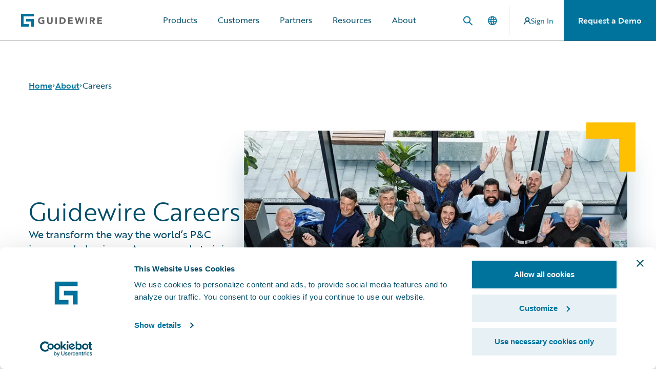

--- FILE ---
content_type: text/html; charset=utf-8
request_url: https://www.guidewire.com/about/careers
body_size: 28340
content:
<!DOCTYPE html><html lang="en"><head><meta charSet="utf-8" data-next-head=""/><meta name="viewport" content="width=device-width" data-next-head=""/><script id="CookieDeclaration" src="https://consent.cookiebot.com/5fd0a9bb-b3da-4238-bbbb-35c52e922a9a/cd.js" type="text/javascript" async=""></script><script id="Cookiebot" src="https://consent.cookiebot.com/uc.js" data-cbid="5fd0a9bb-b3da-4238-bbbb-35c52e922a9a" type="text/javascript" async=""></script><title data-next-head="">Careers | Guidewire</title><meta name="title" content="Careers | Guidewire" data-next-head=""/><meta name="description" content="Guidewire transforms the way the world&#x27;s P&amp;C insurers do business. Join our team." data-next-head=""/><meta property="og:title" content="Careers | Guidewire" data-next-head=""/><meta property="og:description" content="Guidewire transforms the way the world&#x27;s P&amp;C insurers do business. Join our team." data-next-head=""/><link rel="canonical" href="https://www.guidewire.com/about/careers" data-next-head=""/><meta property="og:image" content="" data-next-head=""/><meta property="og:type" content="" data-next-head=""/><meta property="og:site_name" content="" data-next-head=""/><meta property="fb:admins" content="" data-next-head=""/><meta name="apple-itunes-app" content="" data-next-head=""/><link rel="alternate" type="text/html" hrefLang="en" href="https://www.guidewire.com/about/careers" data-next-head=""/><link rel="alternate" type="text/html" hrefLang="de" href="https://www.guidewire.com/de/about/careers" data-next-head=""/><link rel="alternate" type="text/html" hrefLang="es" href="https://www.guidewire.com/es/about/careers" data-next-head=""/><link rel="alternate" type="text/html" hrefLang="fr" href="https://www.guidewire.com/fr/about/careers" data-next-head=""/><link rel="alternate" type="text/html" hrefLang="it" href="https://www.guidewire.com/it/about/careers" data-next-head=""/><link rel="alternate" type="text/html" hrefLang="pl" href="https://www.guidewire.com/pl/about/careers" data-next-head=""/><link rel="alternate" type="text/html" hrefLang="pt" href="https://www.guidewire.com/pt/about/careers" data-next-head=""/><link rel="alternate" type="text/html" hrefLang="ja" href="https://www.guidewire.com/ja/about/careers" data-next-head=""/><link rel="apple-touch-icon" sizes="180x180" href="/favicon/apple-touch-icon.png" data-next-head=""/><link rel="icon" type="image/png" sizes="32x32" href="/favicon/favicon-32x32.png" data-next-head=""/><link rel="icon" type="image/png" sizes="16x16" href="/favicon/favicon-16x16.png" data-next-head=""/><link rel="manifest" href="/favicon/site.webmanifest" data-next-head=""/><link rel="mask-icon" href="/favicon/safari-pinned-tab.svg" color="#ffffff" data-next-head=""/><meta name="apple-mobile-web-app-title" content="Guidewire" data-next-head=""/><meta name="application-name" content="Guidewire" data-next-head=""/><meta name="msapplication-TileColor" content="#ffffff" data-next-head=""/><meta name="msapplication-TileImage" content="/favicon/mstile-144x144.png" data-next-head=""/><meta name="theme-color" content="#ffffff" data-next-head=""/><meta name="msapplication-config" content="/favicon/browserconfig.xml" data-next-head=""/><link data-next-font="" rel="preconnect" href="/" crossorigin="anonymous"/><link rel="preload" href="/_next/static/css/36b1e8f4073a9627.css" as="style"/><link rel="preload" href="/_next/static/css/8ecfed9b3946b275.css" as="style"/><script id="GTM-P4NL9QC" data-cookieconsent="statistics" data-nscript="beforeInteractive">(function(w,d,s,l,i){w[l]=w[l]||[];w[l].push({'gtm.start':new Date().getTime(),event:'gtm.js'});var f=d.getElementsByTagName(s)[0],j=d.createElement(s),dl=l!='dataLayer'?'&l='+l:'';j.async=true;j.src='https://www.googletagmanager.com/gtm.js?id='+i+dl;f.parentNode.insertBefore(j,f);})(window,document,'script','dataLayer','GTM-P4NL9QC');</script><script id="LB-D5DE1968-10644" data-cookieconsent="preferences" data-nscript="beforeInteractive">(function(j,u,k,e,b,o,x){j[b]=j[b]||function(){(j[b].q=j[b].q||[]).push(arguments)},j[b].l=1*new Date();o=u.createElement(k),x=u.getElementsByTagName(k)[0];o.async=1;o.src=e;x.parentNode.insertBefore(o,x)})(window,document,'script','https://cdn-app.pathfactory.com/production/jukebox/current/jukebox.js','lbhq');lbhq('create', 'LB-D5DE1968-10644');</script><script id="LB-D5DE1968-10644" data-cookieconsent="preferences" data-nscript="beforeInteractive"> (function(j,u,k,e,b,o,x){j[b]=j[b]||function(){(j[b].q=j[b].q||[]).push(arguments)},j[b].l=1*new Date();o=u.createElement(k),x=u.getElementsByTagName(k)[0];o.async=1;o.src=e;x.parentNode.insertBefore(o,x)})(window,document,'script','https://url.us.m.mimecastprotect.com/s/LcNgCkRgoGHznwwxI0WRCN?domain=cdn-app.pathfactory.com','lbhq');lbhq('create', 'LB-D5DE1968-10644');</script><link rel="stylesheet" href="/_next/static/css/36b1e8f4073a9627.css" data-n-g=""/><link rel="stylesheet" href="/_next/static/css/8ecfed9b3946b275.css" data-n-p=""/><noscript data-n-css=""></noscript><script defer="" noModule="" src="/_next/static/chunks/polyfills-42372ed130431b0a.js"></script><script src="/_next/static/chunks/webpack-af8789e02623186d.js" defer=""></script><script src="/_next/static/chunks/framework-636207fd4017a474.js" defer=""></script><script src="/_next/static/chunks/main-b8314cbdd5fb3807.js" defer=""></script><script src="/_next/static/chunks/pages/_app-205329ebf9cbb6a2.js" defer=""></script><script src="/_next/static/chunks/06873998-80844e2e9b3786cc.js" defer=""></script><script src="/_next/static/chunks/6103-0b8ea75b87bc835e.js" defer=""></script><script src="/_next/static/chunks/3991-4efceef039f52d98.js" defer=""></script><script src="/_next/static/chunks/pages/%5B%5B...path%5D%5D-73f7eada8bd0fd67.js" defer=""></script><script src="/_next/static/BUgi1hazFji-rW2f03Ipy/_buildManifest.js" defer=""></script><script src="/_next/static/BUgi1hazFji-rW2f03Ipy/_ssgManifest.js" defer=""></script></head><body><link rel="preload" as="image" href="https://edge.sitecorecloud.io/guidewiresodb06-guidewire0f2e-productioncd91-5186/media/project/guidewire/guidewire/header/searchicon.svg?iar=0"/><link rel="preload" as="image" href="https://edge.sitecorecloud.io/guidewiresodb06-guidewire0f2e-productioncd91-5186/media/project/guidewire/guidewire/header/languagemenuicon.svg?iar=0"/><link rel="preload" as="image" href="https://edge.sitecorecloud.io/guidewiresodb06-guidewire0f2e-productioncd91-5186/media/project/guidewire/guidewire/header/vector.svg?iar=0"/><link rel="preload" as="image" href="https://edge.sitecorecloud.io/guidewiresodb06-guidewire0f2e-productioncd91-5186/media/images/careers/careers-home/careers-h-teams-pdo--195w.jpg?h=195&amp;iar=0&amp;w=195"/><link rel="preload" as="image" href="https://edge.sitecorecloud.io/guidewiresodb06-guidewire0f2e-productioncd91-5186/media/images/careers/careers-home/careers-h-teams-ps--195w.jpg?h=195&amp;iar=0&amp;w=195"/><link rel="preload" as="image" href="https://edge.sitecorecloud.io/guidewiresodb06-guidewire0f2e-productioncd91-5186/media/images/careers/careers-home/careers-h-teams-sm--195w.jpg?h=195&amp;iar=0&amp;w=195"/><link rel="preload" as="image" href="https://edge.sitecorecloud.io/guidewiresodb06-guidewire0f2e-productioncd91-5186/media/images/careers/careers-home/careers-h-teams-ads--195w.jpg?h=195&amp;iar=0&amp;w=195"/><link rel="preload" as="image" href="https://edge.sitecorecloud.io/guidewiresodb06-guidewire0f2e-productioncd91-5186/media/images/careers/careers-home/careers-h-teams-bo--195w.jpg?h=195&amp;iar=0&amp;w=195"/><link rel="preload" as="image" href="https://edge.sitecorecloud.io/guidewiresodb06-guidewire0f2e-productioncd91-5186/media/images/careers/careers-home/careers-h-first-job--1440w.jpg?h=740&amp;iar=0&amp;w=1440"/><link rel="preload" as="image" href="https://edge.sitecorecloud.io/guidewiresodb06-guidewire0f2e-productioncd91-5186/media/images/careers/careers-home/careers-h-location-amer---195w.jpg?h=195&amp;iar=0&amp;w=195"/><link rel="preload" as="image" href="https://edge.sitecorecloud.io/guidewiresodb06-guidewire0f2e-productioncd91-5186/media/images/careers/careers-home/careers-h-location-apac---195w.jpg?h=195&amp;iar=0&amp;w=195"/><link rel="preload" as="image" href="https://edge.sitecorecloud.io/guidewiresodb06-guidewire0f2e-productioncd91-5186/media/images/careers/careers-home/careers-h-location-emea--195w.jpg?h=195&amp;iar=0&amp;w=195"/><link rel="preload" as="image" href="https://edge.sitecorecloud.io/guidewiresodb06-guidewire0f2e-productioncd91-5186/media/project/guidewire/guidewire/header/logo.svg?h=49&amp;iar=0&amp;w=308"/><link rel="preload" as="image" href="https://edge.sitecorecloud.io/guidewiresodb06-guidewire0f2e-productioncd91-5186/media/project/guidewire/guidewire/footer/social-links/facebook.png?h=44&amp;iar=0&amp;w=44"/><link rel="preload" as="image" href="https://edge.sitecorecloud.io/guidewiresodb06-guidewire0f2e-productioncd91-5186/media/project/guidewire/guidewire/footer/social-links/x.png?h=44&amp;iar=0&amp;w=44"/><link rel="preload" as="image" href="https://edge.sitecorecloud.io/guidewiresodb06-guidewire0f2e-productioncd91-5186/media/project/guidewire/guidewire/footer/social-links/linkedin.png?h=44&amp;iar=0&amp;w=44"/><div id="__next"><div data-editing="false" class="container "><header><div id="header"><!--$--><header class="Header_header__AF_3G"><div class="container pl-10"><nav class="flex h-20 items-center justify-between gap-10 xl:gap-0" aria-label="Global"><div class="flex max-w-40 flex-1"><a href="/" class=""><span class="sr-only">Guidewire Logo</span></a></div><div class="mx-auto hidden h-full xl:flex"><div data-headlessui-state=""><button class="flex h-full items-center border-b-2 px-5 leading-6 transition-colors hover:border-blue-400 border-transparent" type="button" aria-expanded="false" data-headlessui-state=""></button><div class="absolute inset-x-0 top-full bg-white shadow-lg ring-1 ring-gray-900/5" hidden="" style="display:none" id="headlessui-popover-panel-«R1b59l8m»" tabindex="-1" data-headlessui-state=""><div class="container mx-auto grid grid-cols-12 hover:border-blue-400"><section class="col-span-2 flex flex-col items-start gap-10 bg-white p-6  xl:p-10"><a href="" class="text-Nautical-Navy cursor-pointer border-b-2 border-transparent text-base font-semibold no-underline transition-colors hover:border-blue-400 focus:border-blue-400"></a></section><section class="bg-10-proven-gray grid divide-x divide-gray-300 py-6 xl:py-10 col-span-10 grid-cols-5"></section></div></div></div><span hidden="" style="position:fixed;top:1px;left:1px;width:1px;height:0;padding:0;margin:-1px;overflow:hidden;clip:rect(0, 0, 0, 0);white-space:nowrap;border-width:0;display:none"></span><div data-headlessui-state=""><button class="flex h-full items-center border-b-2 px-5 leading-6 transition-colors hover:border-blue-400 border-transparent" type="button" aria-expanded="false" data-headlessui-state="">Products</button><div class="absolute inset-x-0 top-full bg-white shadow-lg ring-1 ring-gray-900/5" hidden="" style="display:none" id="headlessui-popover-panel-«R1b99l8m»" tabindex="-1" data-headlessui-state=""><div class="container mx-auto grid grid-cols-12 hover:border-blue-400"><section class="col-span-2 flex flex-col items-start gap-10 bg-white p-6  xl:p-10"><a href="/en/products" class="text-Nautical-Navy cursor-pointer border-b-2 border-transparent text-base font-semibold no-underline transition-colors hover:border-blue-400 focus:border-blue-400"><h5 class="text-base font-semibold">Products</h5></a><p>Explore all products, including the most trusted P&amp;C insurance software, analytics, digital and the Guidewire Cloud platform. </p><a class="gw-button gw-button-confidentgold" href="https://www.guidewire.com/products">Product Overview</a></section><section class="bg-10-proven-gray grid divide-x divide-gray-300 py-6 xl:py-10 col-span-10 grid-cols-5"><div class="flex flex-col gap-10 px-6 xl:px-10"><p><a class="inline-block border-b-2 border-transparent text-inherit no-underline transition-colors hover:border-blue-400 focus:border-blue-400" href="https://www.guidewire.com/products/core-products">Core Products</a></p><ul class="flex flex-col gap-2"><li><a class="inline-block border-b-2 border-transparent text-sm leading-6 text-inherit no-underline transition-colors hover:border-blue-400 focus:border-blue-400" href="https://www.guidewire.com/products/core-products/insurancesuite">InsuranceSuite</a><ul class="mt-2 flex flex-col gap-2 pl-4"><li><a class="inline-block border-b-2 border-transparent text-sm leading-6 text-inherit no-underline transition-colors hover:border-blue-400 focus:border-blue-400" href="https://www.guidewire.com/products/core-products/insurancesuite/policycenter-insurance-policy-administration">PolicyCenter</a></li><li><a class="inline-block border-b-2 border-transparent text-sm leading-6 text-inherit no-underline transition-colors hover:border-blue-400 focus:border-blue-400" href="https://www.guidewire.com/products/core-products/insurancesuite/claimcenter-claims-management-software">ClaimCenter</a></li><li><a class="inline-block border-b-2 border-transparent text-sm leading-6 text-inherit no-underline transition-colors hover:border-blue-400 focus:border-blue-400" href="https://www.guidewire.com/products/core-products/insurancesuite/billingcenter-insurance-billing-software">BillingCenter</a></li><li><a class="inline-block border-b-2 border-transparent text-sm leading-6 text-inherit no-underline transition-colors hover:border-blue-400 focus:border-blue-400" href="https://www.guidewire.com/products/core-products/insurancesuite/pricingcenter-insurance-pricing-management-software">PricingCenter</a></li><li><a class="inline-block border-b-2 border-transparent text-sm leading-6 text-inherit no-underline transition-colors hover:border-blue-400 focus:border-blue-400" href="https://www.guidewire.com/products/core-products/insurancesuite/underwritingcenter-insurance-underwriting-software">UnderwritingCenter</a></li></ul></li><li><a class="inline-block border-b-2 border-transparent text-sm leading-6 text-inherit no-underline transition-colors hover:border-blue-400 focus:border-blue-400" href="https://www.guidewire.com/products/core-products/insurancenow">InsuranceNow</a></li></ul></div><div class="flex flex-col gap-10 px-6 xl:px-10"><p><a class="inline-block border-b-2 border-transparent text-inherit no-underline transition-colors hover:border-blue-400 focus:border-blue-400" href="https://www.guidewire.com/products/analytics">Analytics</a></p><ul class="flex flex-col gap-2"><li><a class="inline-block border-b-2 border-transparent text-sm leading-6 text-inherit no-underline transition-colors hover:border-blue-400 focus:border-blue-400" href="https://www.guidewire.com/products/analytics/hazardhub-risk-data">HazardHub</a></li><li><a class="inline-block border-b-2 border-transparent text-sm leading-6 text-inherit no-underline transition-colors hover:border-blue-400 focus:border-blue-400" href="https://www.guidewire.com/products/analytics/predict">Predict</a></li><li><a class="inline-block border-b-2 border-transparent text-sm leading-6 text-inherit no-underline transition-colors hover:border-blue-400 focus:border-blue-400" href="https://www.guidewire.com/products/analytics/data-studio">Data Studio</a></li><li><a class="inline-block border-b-2 border-transparent text-sm leading-6 text-inherit no-underline transition-colors hover:border-blue-400 focus:border-blue-400" href="https://www.guidewire.com/products/analytics/canvas">Canvas</a></li><li><a class="inline-block border-b-2 border-transparent text-sm leading-6 text-inherit no-underline transition-colors hover:border-blue-400 focus:border-blue-400" href="https://www.guidewire.com/products/analytics/compare">Compare</a></li><li><a class="inline-block border-b-2 border-transparent text-sm leading-6 text-inherit no-underline transition-colors hover:border-blue-400 focus:border-blue-400" href="https://www.guidewire.com/products/analytics/industry-intel">Industry Intel</a></li><li><a class="inline-block border-b-2 border-transparent text-sm leading-6 text-inherit no-underline transition-colors hover:border-blue-400 focus:border-blue-400" href="https://www.guidewire.com/products/analytics/cyence">Cyence</a></li><li><a class="inline-block border-b-2 border-transparent text-sm leading-6 text-inherit no-underline transition-colors hover:border-blue-400 focus:border-blue-400" href="https://www.guidewire.com/products/analytics/explore">Explore</a></li></ul></div><div class="flex flex-col gap-10 px-6 xl:px-10"><p><a class="inline-block border-b-2 border-transparent text-inherit no-underline transition-colors hover:border-blue-400 focus:border-blue-400" href="https://www.guidewire.com/products/technology">Technology</a></p><ul class="flex flex-col gap-2"><li><a class="inline-block border-b-2 border-transparent text-sm leading-6 text-inherit no-underline transition-colors hover:border-blue-400 focus:border-blue-400" href="https://www.guidewire.com/products/technology/guidewire-cloud">Guidewire Cloud</a><ul class="mt-2 flex flex-col gap-2 pl-4"><li><a class="inline-block border-b-2 border-transparent text-sm leading-6 text-inherit no-underline transition-colors hover:border-blue-400 focus:border-blue-400" href="https://www.guidewire.com/products/technology/guidewire-cloud/migrate-to-guidewire-cloud">Cloud Migration</a></li></ul></li><li><a class="inline-block border-b-2 border-transparent text-sm leading-6 text-inherit no-underline transition-colors hover:border-blue-400 focus:border-blue-400" href="https://www.guidewire.com/products/technology/guidewire-data-platform">Guidewire Data Platform</a></li><li><a class="inline-block border-b-2 border-transparent text-sm leading-6 text-inherit no-underline transition-colors hover:border-blue-400 focus:border-blue-400" href="https://www.guidewire.com/products/technology/guidewire-jutro-digital-platform">Jutro Digital Platform</a></li><li><a class="inline-block border-b-2 border-transparent text-sm leading-6 text-inherit no-underline transition-colors hover:border-blue-400 focus:border-blue-400" href="https://www.guidewire.com/products/technology/guidewire-early-access-program">Early Access Program</a></li><li><a class="inline-block border-b-2 border-transparent text-sm leading-6 text-inherit no-underline transition-colors hover:border-blue-400 focus:border-blue-400" href="https://www.guidewire.com/products/technology/guidewire-cloud-platform-releases">Latest Platform Release</a></li></ul></div><div class="flex flex-col gap-10 px-6 xl:px-10"><p><a class="inline-block border-b-2 border-transparent text-inherit no-underline transition-colors hover:border-blue-400 focus:border-blue-400" href="https://www.guidewire.com/products/services">Services</a></p><ul class="flex flex-col gap-2"><li><a class="inline-block border-b-2 border-transparent text-sm leading-6 text-inherit no-underline transition-colors hover:border-blue-400 focus:border-blue-400" href="https://www.guidewire.com/products/services">Services Overview</a></li></ul></div><div class="flex flex-col gap-10 px-6 xl:px-10"><p><a class="inline-block border-b-2 border-transparent text-inherit no-underline transition-colors hover:border-blue-400 focus:border-blue-400" href="https://www.guidewire.com/products/solutions">Solutions</a></p><ul class="flex flex-col gap-2"><li><a class="inline-block border-b-2 border-transparent text-sm leading-6 text-inherit no-underline transition-colors hover:border-blue-400 focus:border-blue-400" href="https://www.guidewire.com/products/solutions/solutions-for-the-insurance-lifecycle">Insurance Lifecycle</a></li><li><a class="inline-block border-b-2 border-transparent text-sm leading-6 text-inherit no-underline transition-colors hover:border-blue-400 focus:border-blue-400" href="https://www.guidewire.com/products/solutions/london-market">London Market</a></li><li><a class="inline-block border-b-2 border-transparent text-sm leading-6 text-inherit no-underline transition-colors hover:border-blue-400 focus:border-blue-400" href="https://www.guidewire.com/products/solutions/guidewire-for-uk-general-insurance">UK General Insurance</a></li><li><a class="inline-block border-b-2 border-transparent text-sm leading-6 text-inherit no-underline transition-colors hover:border-blue-400 focus:border-blue-400" href="https://www.guidewire.com/products/solutions/workers-compensation">Workers&#x27; Compensation</a></li><li><a class="inline-block border-b-2 border-transparent text-sm leading-6 text-inherit no-underline transition-colors hover:border-blue-400 focus:border-blue-400" href="https://www.guidewire.com/products/solutions/solutions-for-managing-general-agents">Managing General Agents</a></li><li><a class="inline-block border-b-2 border-transparent text-sm leading-6 text-inherit no-underline transition-colors hover:border-blue-400 focus:border-blue-400" href="https://www.guidewire.com/products/solutions#embedded-insurance">Embedded Insurance</a></li><li><a class="inline-block border-b-2 border-transparent text-sm leading-6 text-inherit no-underline transition-colors hover:border-blue-400 focus:border-blue-400" href="https://www.guidewire.com/products/solutions#excess-and-surplus">Excess and Surplus</a></li><li><a class="inline-block border-b-2 border-transparent text-sm leading-6 text-inherit no-underline transition-colors hover:border-blue-400 focus:border-blue-400" href="https://www.guidewire.com/products/solutions#parametric-insurance">Parametric Insurance</a></li><li><a class="inline-block border-b-2 border-transparent text-sm leading-6 text-inherit no-underline transition-colors hover:border-blue-400 focus:border-blue-400" href="https://www.guidewire.com/products/solutions#usage-based-insurance">Usage-Based Insurance</a></li></ul></div></section></div></div></div><span hidden="" style="position:fixed;top:1px;left:1px;width:1px;height:0;padding:0;margin:-1px;overflow:hidden;clip:rect(0, 0, 0, 0);white-space:nowrap;border-width:0;display:none"></span><div data-headlessui-state=""><button class="flex h-full items-center border-b-2 px-5 leading-6 transition-colors hover:border-blue-400 border-transparent" type="button" aria-expanded="false" data-headlessui-state="">Customers</button><div class="absolute inset-x-0 top-full bg-white shadow-lg ring-1 ring-gray-900/5" hidden="" style="display:none" id="headlessui-popover-panel-«R1bd9l8m»" tabindex="-1" data-headlessui-state=""><div class="container mx-auto grid grid-cols-12 hover:border-blue-400"><section class="col-span-2 flex flex-col items-start gap-10 bg-white p-6  xl:p-10"><a href="/en/customers" class="text-Nautical-Navy cursor-pointer border-b-2 border-transparent text-base font-semibold no-underline transition-colors hover:border-blue-400 focus:border-blue-400"><h5 class="text-base font-semibold">Customers</h5></a><p>Learn what makes Guidewire the preferred choice for our customers and why we are the right partner for you. </p><a class="gw-button gw-button-confidentgold" href="https://www.guidewire.com/customers">Customers Overview</a></section><section class="bg-10-proven-gray grid divide-x divide-gray-300 py-6 xl:py-10 col-span-6 grid-cols-3"><div class="flex flex-col gap-10 px-6 xl:px-10"><p><a class="inline-block border-b-2 border-transparent text-inherit no-underline transition-colors hover:border-blue-400 focus:border-blue-400" href="https://www.guidewire.com/customers/success-stories">Success Stories</a></p><ul class="flex flex-col gap-2"><li><a class="inline-block border-b-2 border-transparent text-sm leading-6 text-inherit no-underline transition-colors hover:border-blue-400 focus:border-blue-400" href="https://www.guidewire.com/customers/success-stories?tagName=productTags&amp;tagValue=Core#customers">By Core Product</a><ul class="mt-2 flex flex-col gap-2 pl-4"><li><a class="inline-block border-b-2 border-transparent text-sm leading-6 text-inherit no-underline transition-colors hover:border-blue-400 focus:border-blue-400" href="https://www.guidewire.com/customers/success-stories?tagName=productTags&amp;tagValue=InsuranceSuite#customers">InsuranceSuite</a></li><li><a class="inline-block border-b-2 border-transparent text-sm leading-6 text-inherit no-underline transition-colors hover:border-blue-400 focus:border-blue-400" href="https://www.guidewire.com/customers/success-stories?tagName=productTags&amp;tagValue=PolicyCenter#customers">PolicyCenter</a></li><li><a class="inline-block border-b-2 border-transparent text-sm leading-6 text-inherit no-underline transition-colors hover:border-blue-400 focus:border-blue-400" href="https://www.guidewire.com/customers/success-stories?tagName=productTags&amp;tagValue=ClaimCenter#customers">ClaimCenter</a></li><li><a class="inline-block border-b-2 border-transparent text-sm leading-6 text-inherit no-underline transition-colors hover:border-blue-400 focus:border-blue-400" href="https://www.guidewire.com/customers/success-stories?tagName=productTags&amp;tagValue=BillingCenter#customers">BillingCenter</a></li><li><a class="inline-block border-b-2 border-transparent text-sm leading-6 text-inherit no-underline transition-colors hover:border-blue-400 focus:border-blue-400" href="https://www.guidewire.com/customers/success-stories?tagName=productTags&amp;tagValue=InsuranceNow#customers">InsuranceNow</a></li></ul></li></ul></div><div class="flex flex-col gap-10 px-6 xl:px-10"><p class="inline-block border-b-2 border-transparent"> </p><ul class="flex flex-col gap-2"><li><a class="inline-block border-b-2 border-transparent text-sm leading-6 text-inherit no-underline transition-colors hover:border-blue-400 focus:border-blue-400" href="https://www.guidewire.com/customers/success-stories?tagName=productsTags&amp;tagValue=Analytics#customers">By Analytics Product</a><ul class="mt-2 flex flex-col gap-2 pl-4"><li><a class="inline-block border-b-2 border-transparent text-sm leading-6 text-inherit no-underline transition-colors hover:border-blue-400 focus:border-blue-400" href="https://www.guidewire.com/customers/success-stories?tagName=productTags&amp;tagValue=HazardHub#customers">HazardHub</a></li><li><a class="inline-block border-b-2 border-transparent text-sm leading-6 text-inherit no-underline transition-colors hover:border-blue-400 focus:border-blue-400" href="https://www.guidewire.com/customers/success-stories?tagName=productTags&amp;tagValue=Predict#customers">Predict</a></li><li><a class="inline-block border-b-2 border-transparent text-sm leading-6 text-inherit no-underline transition-colors hover:border-blue-400 focus:border-blue-400" href="https://www.guidewire.com/customers/success-stories?tagName=productTags&amp;tagValue=Cyence#customers">Cyence</a></li><li><a class="inline-block border-b-2 border-transparent text-sm leading-6 text-inherit no-underline transition-colors hover:border-blue-400 focus:border-blue-400" href="https://www.guidewire.com/customers/success-stories?tagName=productTags&amp;tagValue=Canvas#customers">Canvas</a></li><li><a class="inline-block border-b-2 border-transparent text-sm leading-6 text-inherit no-underline transition-colors hover:border-blue-400 focus:border-blue-400" href="https://www.guidewire.com/customers/success-stories?tagName=productTags&amp;tagValue=Compare#customers">Compare</a></li><li><a class="inline-block border-b-2 border-transparent text-sm leading-6 text-inherit no-underline transition-colors hover:border-blue-400 focus:border-blue-400" href="https://www.guidewire.com/customers/success-stories?tagName=productTags&amp;tagValue=Cooperative%20Scores#customers">Cooperative Scores</a></li><li><a class="inline-block border-b-2 border-transparent text-sm leading-6 text-inherit no-underline transition-colors hover:border-blue-400 focus:border-blue-400" href="https://www.guidewire.com/customers/success-stories?tagName=productTags&amp;tagValue=Explore#customers">Explore</a></li></ul></li></ul></div><div class="flex flex-col gap-10 px-6 xl:px-10"><p class="inline-block border-b-2 border-transparent"> </p><ul class="flex flex-col gap-2"><li><a class="inline-block border-b-2 border-transparent text-sm leading-6 text-inherit no-underline transition-colors hover:border-blue-400 focus:border-blue-400" href="https://www.guidewire.com/customers/success-stories#customers">By Region</a><ul class="mt-2 flex flex-col gap-2 pl-4"><li><a class="inline-block border-b-2 border-transparent text-sm leading-6 text-inherit no-underline transition-colors hover:border-blue-400 focus:border-blue-400" href="https://www.guidewire.com/customers/success-stories?tagName=regionTags&amp;tagValue=Amer#customers">Americas (AMER)</a></li><li><a class="inline-block border-b-2 border-transparent text-sm leading-6 text-inherit no-underline transition-colors hover:border-blue-400 focus:border-blue-400" href="https://www.guidewire.com/customers/success-stories?tagName=regionTags&amp;tagValue=APAC#customers">Asia-Pacific (APAC)</a></li><li><a class="inline-block border-b-2 border-transparent text-sm leading-6 text-inherit no-underline transition-colors hover:border-blue-400 focus:border-blue-400" href="https://www.guidewire.com/customers/success-stories?tagName=regionTags&amp;tagValue=EMEA#customers">EMEA</a></li></ul></li></ul></div></section><section class="bg-25-proven-gray col-span-4 flex flex-col gap-14 p-6 xl:p-10"><div class="flex flex-col gap-10"><p><a class="inline-block border-b-2 border-transparent text-inherit no-underline transition-colors hover:border-blue-400 focus:border-blue-400" href="https://www.guidewire.com/customers/customer-support">Existing Customers</a></p><ul class="grid grid-cols-2 gap-2"><li><a class="inline-block border-b-2 border-transparent text-sm leading-6 text-inherit no-underline transition-colors hover:border-blue-400 focus:border-blue-400" target="_blank" href="https://community.guidewire.com/s/case-home-page">Submit a Help Ticket</a></li><li><a class="inline-block border-b-2 border-transparent text-sm leading-6 text-inherit no-underline transition-colors hover:border-blue-400 focus:border-blue-400" target="_blank" href="https://community.guidewire.com/s/">Guidewire Community</a></li><li><a class="inline-block border-b-2 border-transparent text-sm leading-6 text-inherit no-underline transition-colors hover:border-blue-400 focus:border-blue-400" target="_blank" href="https://docs.guidewire.com/">Guidewire Documentation</a></li><li><a class="inline-block border-b-2 border-transparent text-sm leading-6 text-inherit no-underline transition-colors hover:border-blue-400 focus:border-blue-400" target="_blank" href="https://status.guidewire.com/">Guidewire Service Status</a></li></ul></div></section></div></div></div><span hidden="" style="position:fixed;top:1px;left:1px;width:1px;height:0;padding:0;margin:-1px;overflow:hidden;clip:rect(0, 0, 0, 0);white-space:nowrap;border-width:0;display:none"></span><div data-headlessui-state=""><button class="flex h-full items-center border-b-2 px-5 leading-6 transition-colors hover:border-blue-400 border-transparent" type="button" aria-expanded="false" data-headlessui-state="">Partners</button><div class="absolute inset-x-0 top-full bg-white shadow-lg ring-1 ring-gray-900/5" hidden="" style="display:none" id="headlessui-popover-panel-«R1bh9l8m»" tabindex="-1" data-headlessui-state=""><div class="container mx-auto grid grid-cols-12 hover:border-blue-400"><section class="col-span-2 flex flex-col items-start gap-10 bg-white p-6  xl:p-10"><a href="/en/partners" class="text-Nautical-Navy cursor-pointer border-b-2 border-transparent text-base font-semibold no-underline transition-colors hover:border-blue-400 focus:border-blue-400"><h5 class="text-base font-semibold">Partners</h5></a><p>We believe a skilled, collaborative team can deliver exceptional results. Together, we embrace opportunities, solve challenges, drive innovation, and achieve positive outcomes.</p><a class="gw-button gw-button-confidentgold" href="https://www.guidewire.com/partners">Partners Overview</a></section><section class="bg-10-proven-gray grid divide-x divide-gray-300 py-6 xl:py-10 col-span-10 grid-cols-5"><div class="flex flex-col gap-10 px-6 xl:px-10"><p><a class="inline-block border-b-2 border-transparent text-inherit no-underline transition-colors hover:border-blue-400 focus:border-blue-400" href="https://www.guidewire.com/partners/for-customers-find-a-partner">For Customers - Find a Partner</a></p><ul class="flex flex-col gap-2"><li><a class="inline-block border-b-2 border-transparent text-sm leading-6 text-inherit no-underline transition-colors hover:border-blue-400 focus:border-blue-400" href="https://www.guidewire.com/partners/for-customers-find-a-partner/consulting-and-implementation">Consulting and Implementation</a></li><li><a class="inline-block border-b-2 border-transparent text-sm leading-6 text-inherit no-underline transition-colors hover:border-blue-400 focus:border-blue-400" href="https://www.guidewire.com/partners/for-customers-find-a-partner/technology-partners-and-marketplace">Technology Partners and Marketplace</a></li><li><a class="inline-block border-b-2 border-transparent text-sm leading-6 text-inherit no-underline transition-colors hover:border-blue-400 focus:border-blue-400" target="_blank" href="https://marketplace.guidewire.com/s/global-search/%40uri?language=en_US&amp;r=2#t=Partners">Browse All Partners</a></li><li><a class="inline-block border-b-2 border-transparent text-sm leading-6 text-inherit no-underline transition-colors hover:border-blue-400 focus:border-blue-400" href="https://marketplace.guidewire.com/">Marketplace</a></li></ul></div><div class="flex flex-col gap-10 px-6 xl:px-10"><p><a class="inline-block border-b-2 border-transparent text-inherit no-underline transition-colors hover:border-blue-400 focus:border-blue-400" href="https://www.guidewire.com/partners/for-guidewire-partners-partnerconnect">For Partners - PartnerConnect</a></p><ul class="flex flex-col gap-2"><li><a class="inline-block border-b-2 border-transparent text-sm leading-6 text-inherit no-underline transition-colors hover:border-blue-400 focus:border-blue-400" href="https://www.guidewire.com/partners/for-guidewire-partners-partnerconnect/consulting-partners">Consulting Partners</a></li><li><a class="inline-block border-b-2 border-transparent text-sm leading-6 text-inherit no-underline transition-colors hover:border-blue-400 focus:border-blue-400" href="https://www.guidewire.com/partners/for-guidewire-partners-partnerconnect/technology-partners">Technology Partners</a></li></ul></div><div class="flex flex-col gap-10 px-6 xl:px-10"><p><a class="inline-block border-b-2 border-transparent text-inherit no-underline transition-colors hover:border-blue-400 focus:border-blue-400" href="https://www.guidewire.com/partners/programs">Programs</a></p><ul class="flex flex-col gap-2"><li><a class="inline-block border-b-2 border-transparent text-sm leading-6 text-inherit no-underline transition-colors hover:border-blue-400 focus:border-blue-400" href="https://www.guidewire.com/partners/programs/insurtech-vanguards">Insurtech Vanguards</a></li><li><a class="inline-block border-b-2 border-transparent text-sm leading-6 text-inherit no-underline transition-colors hover:border-blue-400 focus:border-blue-400" href="https://www.guidewire.com/partners/programs/guidewire-ventures">Ventures</a></li></ul></div></section></div></div></div><span hidden="" style="position:fixed;top:1px;left:1px;width:1px;height:0;padding:0;margin:-1px;overflow:hidden;clip:rect(0, 0, 0, 0);white-space:nowrap;border-width:0;display:none"></span><div data-headlessui-state=""><button class="flex h-full items-center border-b-2 px-5 leading-6 transition-colors hover:border-blue-400 border-transparent" type="button" aria-expanded="false" data-headlessui-state="">Resources</button><div class="absolute inset-x-0 top-full bg-white shadow-lg ring-1 ring-gray-900/5" hidden="" style="display:none" id="headlessui-popover-panel-«R1bl9l8m»" tabindex="-1" data-headlessui-state=""><div class="container mx-auto grid grid-cols-12 hover:border-blue-400"><section class="col-span-2 flex flex-col items-start gap-10 bg-white p-6  xl:p-10"><a href="/en/resources" class="text-Nautical-Navy cursor-pointer border-b-2 border-transparent text-base font-semibold no-underline transition-colors hover:border-blue-400 focus:border-blue-400"><h5 class="text-base font-semibold">Resources</h5></a><p>Discover solutions to enhance your business with expert insights, tools, and support. Access valuable information to tackle challenges and drive your success.</p><a class="gw-button gw-button-confidentgold" href="https://www.guidewire.com/resources">View all Resources</a></section><section class="bg-10-proven-gray grid divide-x divide-gray-300 py-6 xl:py-10 col-span-10 grid-cols-5"><div class="flex flex-col gap-10 px-6 xl:px-10"><p><a class="inline-block border-b-2 border-transparent text-inherit no-underline transition-colors hover:border-blue-400 focus:border-blue-400" href="https://www.guidewire.com/resources/download-center">Download Center</a></p><ul class="flex flex-col gap-2"><li><a class="inline-block border-b-2 border-transparent text-sm leading-6 text-inherit no-underline transition-colors hover:border-blue-400 focus:border-blue-400" href="https://www.guidewire.com/resources/download-center?tagName=contentTypeTags&amp;tagValue=Brochure">Brochures</a></li><li><a class="inline-block border-b-2 border-transparent text-sm leading-6 text-inherit no-underline transition-colors hover:border-blue-400 focus:border-blue-400" href="https://www.guidewire.com/resources/download-center?tagName=contentTypeTags&amp;tagValue=case%20study">Case Studies</a></li><li><a class="inline-block border-b-2 border-transparent text-sm leading-6 text-inherit no-underline transition-colors hover:border-blue-400 focus:border-blue-400" href="https://www.guidewire.com/resources/download-center?tagName=contentTypeTags&amp;tagValue=white%20paper">Whitepapers</a></li><li><a class="inline-block border-b-2 border-transparent text-sm leading-6 text-inherit no-underline transition-colors hover:border-blue-400 focus:border-blue-400" href="https://www.guidewire.com/resources/download-center?tagName=contentTypeTags&amp;tagValue=video">Videos</a></li><li><a class="inline-block border-b-2 border-transparent text-sm leading-6 text-inherit no-underline transition-colors hover:border-blue-400 focus:border-blue-400" href="https://www.guidewire.com/resources/download-center?tagName=contentTypeTags&amp;tagValue=webinar">Webinars</a></li><li><a class="inline-block border-b-2 border-transparent text-sm leading-6 text-inherit no-underline transition-colors hover:border-blue-400 focus:border-blue-400" href="https://www.guidewire.com/resources/podcasts">Insurtalk Podcast</a></li><li><a class="inline-block border-b-2 border-transparent text-sm leading-6 text-inherit no-underline transition-colors hover:border-blue-400 focus:border-blue-400" href="https://www.guidewire.com/resources/guidewire-conversations">Conversations</a></li></ul></div><div class="flex flex-col gap-10 px-6 xl:px-10"><p><a class="inline-block border-b-2 border-transparent text-inherit no-underline transition-colors hover:border-blue-400 focus:border-blue-400" target="|Custom" href="https://www.guidewire.com/resources/help-and-support">Help and Support</a></p><ul class="flex flex-col gap-2"><li><a class="inline-block border-b-2 border-transparent text-sm leading-6 text-inherit no-underline transition-colors hover:border-blue-400 focus:border-blue-400" target="_blank" href="https://community.guidewire.com/s/case-home-page?language=en_US">Submit a Help Ticket</a></li><li><a class="inline-block border-b-2 border-transparent text-sm leading-6 text-inherit no-underline transition-colors hover:border-blue-400 focus:border-blue-400" target="_blank" href="https://docs.guidewire.com/">Guidewire Documentation</a></li><li><a class="inline-block border-b-2 border-transparent text-sm leading-6 text-inherit no-underline transition-colors hover:border-blue-400 focus:border-blue-400" href="https://www.guidewire.com/resources/help-and-support/trust-and-security">Trust and Security</a></li><li><a class="inline-block border-b-2 border-transparent text-sm leading-6 text-inherit no-underline transition-colors hover:border-blue-400 focus:border-blue-400" target="_blank" href="https://community.guidewire.com/s/group/CollaborationGroup/00B80000008g02wEAA?language=en_US">Collaboration Groups</a></li><li><a class="inline-block border-b-2 border-transparent text-sm leading-6 text-inherit no-underline transition-colors hover:border-blue-400 focus:border-blue-400" target="_blank" href="https://status.guidewire.com/">Guidewire Status</a></li></ul></div><div class="flex flex-col gap-10 px-6 xl:px-10"><p><a class="inline-block border-b-2 border-transparent text-inherit no-underline transition-colors hover:border-blue-400 focus:border-blue-400" target="_blank" href="https://education.guidewire.com/">Training and Certification</a></p><ul class="flex flex-col gap-2"><li><a class="inline-block border-b-2 border-transparent text-sm leading-6 text-inherit no-underline transition-colors hover:border-blue-400 focus:border-blue-400" target="_blank" href="https://education.guidewire.com/lmt/clmsPages.prMain?in_portId=54&amp;in_page=certification-options">Certification Programs</a></li><li><a class="inline-block border-b-2 border-transparent text-sm leading-6 text-inherit no-underline transition-colors hover:border-blue-400 focus:border-blue-400" target="_blank" href="https://education.guidewire.com/lmt/clmsPages.prMain?in_portId=54&amp;in_page=course-summaries">Course Summaries</a></li><li><a class="inline-block border-b-2 border-transparent text-sm leading-6 text-inherit no-underline transition-colors hover:border-blue-400 focus:border-blue-400" target="_blank" href="https://education.guidewire.com/lmt/clmsPages.prMain?in_portId=54&amp;in_page=training-plans">Training Plans</a></li></ul></div><div class="flex flex-col gap-10 px-6 xl:px-10"><p><a class="inline-block border-b-2 border-transparent text-inherit no-underline transition-colors hover:border-blue-400 focus:border-blue-400" href="https://www.guidewire.com/developers">Developers</a></p><ul class="flex flex-col gap-2"><li><a class="inline-block border-b-2 border-transparent text-sm leading-6 text-inherit no-underline transition-colors hover:border-blue-400 focus:border-blue-400" href="https://www.guidewire.com/developers/apis">APIs</a></li><li><a class="inline-block border-b-2 border-transparent text-sm leading-6 text-inherit no-underline transition-colors hover:border-blue-400 focus:border-blue-400" href="https://www.guidewire.com/developers/developer-tools-and-guides">Tools and Guides</a></li><li><a class="inline-block border-b-2 border-transparent text-sm leading-6 text-inherit no-underline transition-colors hover:border-blue-400 focus:border-blue-400" href="https://www.guidewire.com/developers/developer-community">Community</a></li><li><a class="inline-block border-b-2 border-transparent text-sm leading-6 text-inherit no-underline transition-colors hover:border-blue-400 focus:border-blue-400" href="https://www.guidewire.com/developers/developer-resources">Resources</a></li></ul></div><div class="flex flex-col gap-10 px-6 xl:px-10"><p><a class="inline-block border-b-2 border-transparent text-inherit no-underline transition-colors hover:border-blue-400 focus:border-blue-400" href="https://www.guidewire.com/resources/blog">Blog</a></p><ul class="flex flex-col gap-2"></ul></div></section></div></div></div><span hidden="" style="position:fixed;top:1px;left:1px;width:1px;height:0;padding:0;margin:-1px;overflow:hidden;clip:rect(0, 0, 0, 0);white-space:nowrap;border-width:0;display:none"></span><div data-headlessui-state=""><button class="flex h-full items-center border-b-2 px-5 leading-6 transition-colors hover:border-blue-400 border-transparent" type="button" aria-expanded="false" data-headlessui-state="">About</button><div class="absolute inset-x-0 top-full bg-white shadow-lg ring-1 ring-gray-900/5" hidden="" style="display:none" id="headlessui-popover-panel-«R1bp9l8m»" tabindex="-1" data-headlessui-state=""><div class="container mx-auto grid grid-cols-12 hover:border-blue-400"><section class="col-span-2 flex flex-col items-start gap-10 bg-white p-6  xl:p-10"><a href="/en/about" class="text-Nautical-Navy cursor-pointer border-b-2 border-transparent text-base font-semibold no-underline transition-colors hover:border-blue-400 focus:border-blue-400"><h5 class="text-base font-semibold">About</h5></a><p>At Guidewire, we are utterly committed to your success. We combine digital, core, analytics, and AI to deliver our platform as a cloud service. Get to know us. </p><a class="gw-button gw-button-confidentgold" href="https://www.guidewire.com/about">Overview</a></section><section class="bg-10-proven-gray grid divide-x divide-gray-300 py-6 xl:py-10 col-span-10 grid-cols-5"><div class="flex flex-col gap-10 px-6 xl:px-10"><p><a class="inline-block border-b-2 border-transparent text-inherit no-underline transition-colors hover:border-blue-400 focus:border-blue-400" href="https://www.guidewire.com/about">Our Story</a></p><ul class="flex flex-col gap-2"><li><a class="inline-block border-b-2 border-transparent text-sm leading-6 text-inherit no-underline transition-colors hover:border-blue-400 focus:border-blue-400" href="https://www.guidewire.com/about/leadership">Leadership</a></li><li><a class="inline-block border-b-2 border-transparent text-sm leading-6 text-inherit no-underline transition-colors hover:border-blue-400 focus:border-blue-400" href="https://www.guidewire.com/about/press-center/industry-recognition">Industry Recognition</a></li><li><a class="inline-block border-b-2 border-transparent text-sm leading-6 text-inherit no-underline transition-colors hover:border-blue-400 focus:border-blue-400" href="https://www.guidewire.com/about/corporate-sustainability">Corporate Sustainability</a></li><li><a class="inline-block border-b-2 border-transparent text-sm leading-6 text-inherit no-underline transition-colors hover:border-blue-400 focus:border-blue-400" href="https://ir.guidewire.com/">Investor Relations</a></li></ul></div><div class="flex flex-col gap-10 px-6 xl:px-10"><p><a class="inline-block border-b-2 border-transparent text-inherit no-underline transition-colors hover:border-blue-400 focus:border-blue-400" href="https://www.guidewire.com/about/press-center">Press Center</a></p><ul class="flex flex-col gap-2"><li><a class="inline-block border-b-2 border-transparent text-sm leading-6 text-inherit no-underline transition-colors hover:border-blue-400 focus:border-blue-400" href="https://www.guidewire.com/about/press-center/press-releases">Press Releases</a></li><li><a class="inline-block border-b-2 border-transparent text-sm leading-6 text-inherit no-underline transition-colors hover:border-blue-400 focus:border-blue-400" href="https://www.guidewire.com/about/press-center/media-relations">Media Contact</a></li></ul></div><div class="flex flex-col gap-10 px-6 xl:px-10"><p><a class="inline-block border-b-2 border-transparent text-inherit no-underline transition-colors hover:border-blue-400 focus:border-blue-400" href="https://www.guidewire.com/about/events">Events</a></p><ul class="flex flex-col gap-2"><li><a class="inline-block border-b-2 border-transparent text-sm leading-6 text-inherit no-underline transition-colors hover:border-blue-400 focus:border-blue-400" href="https://connections.guidewire.com/">Connections</a></li><li><a class="inline-block border-b-2 border-transparent text-sm leading-6 text-inherit no-underline transition-colors hover:border-blue-400 focus:border-blue-400" target="_blank" href="https://gif.guidewire.com/event/GIF2026/home?RefId=GWWebsiteHomePageEN&amp;_gl=1*1cs4p83*_gcl_au*MTc3MzcyMDU1LjE3NjU5ODc3MzQ.*_ga*MTM2NzczNzgyLjE3NjEwNjEwOTM.*_ga_LN5WM89V7V*czE3Njc3MTg0MjUkbzkkZzEkdDE3Njc3MTg1NzAkajYwJGwwJGgw&amp;rt=-jBwwyxGTky7ZnkNu2XPOg&amp;utm_campaign=guidewire-website-en&amp;utm_medium=web-site&amp;utm_source=website">Guidewire European Insurance Forum</a></li><li><a class="inline-block border-b-2 border-transparent text-sm leading-6 text-inherit no-underline transition-colors hover:border-blue-400 focus:border-blue-400" href="https://www.guidewire.com/about/events/marketplace-summit">Marketplace Summit</a></li></ul></div><div class="flex flex-col gap-10 px-6 xl:px-10"><p><a class="inline-block border-b-2 border-transparent text-inherit no-underline transition-colors hover:border-blue-400 focus:border-blue-400" href="https://www.guidewire.com/about/careers">Careers</a></p><ul class="flex flex-col gap-2"><li><a class="inline-block border-b-2 border-transparent text-sm leading-6 text-inherit no-underline transition-colors hover:border-blue-400 focus:border-blue-400" href="https://www.guidewire.com/about/careers/our-culture">Our Culture</a><ul class="mt-2 flex flex-col gap-2 pl-4"><li><a class="inline-block border-b-2 border-transparent text-sm leading-6 text-inherit no-underline transition-colors hover:border-blue-400 focus:border-blue-400" href="https://www.guidewire.com/about/careers/our-culture/the-perks">Perks</a></li><li><a class="inline-block border-b-2 border-transparent text-sm leading-6 text-inherit no-underline transition-colors hover:border-blue-400 focus:border-blue-400" href="https://www.guidewire.com/about/careers/our-culture/inclusion-at-guidewire">Inclusion</a></li></ul></li><li><a class="inline-block border-b-2 border-transparent text-sm leading-6 text-inherit no-underline transition-colors hover:border-blue-400 focus:border-blue-400" href="https://www.guidewire.com/about/careers/career-pathways">Career Pathways</a></li><li><a class="inline-block border-b-2 border-transparent text-sm leading-6 text-inherit no-underline transition-colors hover:border-blue-400 focus:border-blue-400" href="https://www.guidewire.com/about/careers/students-and-graduates">Students and Graduates</a></li><li><a class="inline-block border-b-2 border-transparent text-sm leading-6 text-inherit no-underline transition-colors hover:border-blue-400 focus:border-blue-400" href="https://www.guidewire.com/about/careers/locations">Locations</a></li><li><a class="inline-block border-b-2 border-transparent text-sm leading-6 text-inherit no-underline transition-colors hover:border-blue-400 focus:border-blue-400" href="https://www.guidewire.com/about/careers/jobs">Search Jobs</a></li></ul></div><div class="flex flex-col gap-10 px-6 xl:px-10"><p><a class="inline-block border-b-2 border-transparent text-inherit no-underline transition-colors hover:border-blue-400 focus:border-blue-400" href="https://www.guidewire.com/about/get-in-touch">Get in Touch</a></p><ul class="flex flex-col gap-2"><li><a class="inline-block border-b-2 border-transparent text-sm leading-6 text-inherit no-underline transition-colors hover:border-blue-400 focus:border-blue-400" href="https://www.guidewire.com/about/get-in-touch/contact-us">Contact Us</a></li><li><a class="inline-block border-b-2 border-transparent text-sm leading-6 text-inherit no-underline transition-colors hover:border-blue-400 focus:border-blue-400" href="https://www.guidewire.com/about/get-in-touch/request-a-demo">Request a Demo</a></li></ul></div></section></div></div></div><span hidden="" style="position:fixed;top:1px;left:1px;width:1px;height:0;padding:0;margin:-1px;overflow:hidden;clip:rect(0, 0, 0, 0);white-space:nowrap;border-width:0;display:none"></span></div><span hidden="" style="position:fixed;top:1px;left:1px;width:1px;height:0;padding:0;margin:-1px;overflow:hidden;clip:rect(0, 0, 0, 0);white-space:nowrap;border-width:0;display:none"></span><ul class="header-links border-border b-r hidden gap-2 xl:flex xl:justify-center"><li class="flex xl:justify-center"><div class="relative" data-headlessui-state=""><button class="inline-flex size-12 items-center justify-center gap-x-1 text-sm font-semibold leading-6" type="button" aria-expanded="false" data-headlessui-state=""><img alt="search icon" src="https://edge.sitecorecloud.io/guidewiresodb06-guidewire0f2e-productioncd91-5186/media/project/guidewire/guidewire/header/searchicon.svg?iar=0"/></button></div><span hidden="" style="position:fixed;top:1px;left:1px;width:1px;height:0;padding:0;margin:-1px;overflow:hidden;clip:rect(0, 0, 0, 0);white-space:nowrap;border-width:0;display:none"></span></li><li class="flex xl:justify-center"><div class="relative" data-headlessui-state=""><button class="inline-flex size-12 items-center justify-center gap-x-1 text-sm font-semibold leading-6" type="button" aria-expanded="false" data-headlessui-state=""><img alt="language menu icon" src="https://edge.sitecorecloud.io/guidewiresodb06-guidewire0f2e-productioncd91-5186/media/project/guidewire/guidewire/header/languagemenuicon.svg?iar=0"/></button></div><span hidden="" style="position:fixed;top:1px;left:1px;width:1px;height:0;padding:0;margin:-1px;overflow:hidden;clip:rect(0, 0, 0, 0);white-space:nowrap;border-width:0;display:none"></span></li></ul><div class="bg-border mx-2 hidden h-14 w-px xl:block"></div><a href="/sign-in" target="" class="row text-Trusted-Blue hidden h-full items-center justify-center gap-2 px-5 text-sm leading-normal no-underline xl:inline-flex xl:justify-center"><img alt="" src="https://edge.sitecorecloud.io/guidewiresodb06-guidewire0f2e-productioncd91-5186/media/project/guidewire/guidewire/header/vector.svg?iar=0"/>Sign In</a><div class="flex h-full items-center xl:hidden"><button type="button" class="-m-2.5 inline-flex items-center justify-center rounded-md p-2.5 text-gray-700"><span class="sr-only">Open main menu</span><svg xmlns="http://www.w3.org/2000/svg" fill="none" viewBox="0 0 24 24" stroke-width="1.5" stroke="currentColor" aria-hidden="true" data-slot="icon" class="h-6 w-6"><path stroke-linecap="round" stroke-linejoin="round" d="M3.75 9h16.5m-16.5 6.75h16.5"></path></svg></button></div><a href="/about/get-in-touch/request-a-demo" class="Header_cta__T_fLv">Request a Demo</a></nav><span hidden="" style="position:fixed;top:1px;left:1px;width:1px;height:0;padding:0;margin:-1px;overflow:hidden;clip:rect(0, 0, 0, 0);white-space:nowrap;border-width:0;display:none"></span></div></header><!--/$--></div></header><main class="pt-[80px]"><div id="content"><!--$--><section class="HeroImageOrVideo HeroImageOrVideo_heroImageOrVideo__xEvig HeroImageOrVideo_default__FZXXW"><section class="HeroImageOrVideo_breadcrumb__OzC9s"><!--$--><ul class="relative inline-flex flex-wrap items-center gap-4"><li class="group inline-flex gap-2"><a href="/" id="317A198716854FB39408948C9A9091C0" class="text-Trusted-Blue font-medium">Home</a><span class="breadcrumbSeparator flex -rotate-90 items-center justify-center"><svg xmlns="http://www.w3.org/2000/svg" width="6" height="4" viewBox="0 0 6 4" fill="none"><path d="M2.82831 3.82843L1.8855 2.88562L-0.000115871 1L0.942693 0.057191L2.82831 1.94281L4.71393 0.0571908L5.65674 1L2.82831 3.82843Z" fill="#00739D"></path></svg></span></li><li class="group inline-flex gap-2"><a href="/about" id="46EFA80966804C0F86C0955ED92FCAC2" class="text-Trusted-Blue font-medium">About</a><span class="breadcrumbSeparator flex -rotate-90 items-center justify-center"><svg xmlns="http://www.w3.org/2000/svg" width="6" height="4" viewBox="0 0 6 4" fill="none"><path d="M2.82831 3.82843L1.8855 2.88562L-0.000115871 1L0.942693 0.057191L2.82831 1.94281L4.71393 0.0571908L5.65674 1L2.82831 3.82843Z" fill="#00739D"></path></svg></span><div class="pointer-events-none absolute left-0 z-50 mt-5 w-full pt-5 opacity-0 transition-opacity duration-300 ease-in-out lg:group-hover:pointer-events-auto lg:group-hover:opacity-100"><div class="bg-white p-6 shadow-lg"><a href="/about" class="mb-2 block font-bold text-[#004D69] no-underline hover:underline">About</a><ul><li><a href="/about/careers" class="text-sm text-[#004D69] no-underline hover:underline">Careers</a></li><li><a href="/about/corporate-sustainability" class="text-sm text-[#004D69] no-underline hover:underline">Corporate Sustainability</a></li><li><a href="/about/events" class="text-sm text-[#004D69] no-underline hover:underline">Events</a></li><li><a href="/about/get-in-touch" class="text-sm text-[#004D69] no-underline hover:underline">Get in Touch</a></li><li><a href="/about/leadership" class="text-sm text-[#004D69] no-underline hover:underline">Leadership</a></li><li><a href="/about/press-center" class="text-sm text-[#004D69] no-underline hover:underline">Press Center</a></li></ul></div></div></li><li><span>Careers</span></li></ul><!--/$--></section><figure class="absolute inset-0"><img alt="" loading="lazy" decoding="async" data-nimg="fill" style="position:absolute;height:100%;width:100%;left:0;top:0;right:0;bottom:0;object-fit:cover;color:transparent" sizes="100vw" srcSet="/_next/image?url=%2F_next%2Fstatic%2Fmedia%2Fbackground.fae58801.png&amp;w=640&amp;q=100 640w, /_next/image?url=%2F_next%2Fstatic%2Fmedia%2Fbackground.fae58801.png&amp;w=750&amp;q=100 750w, /_next/image?url=%2F_next%2Fstatic%2Fmedia%2Fbackground.fae58801.png&amp;w=828&amp;q=100 828w, /_next/image?url=%2F_next%2Fstatic%2Fmedia%2Fbackground.fae58801.png&amp;w=1080&amp;q=100 1080w, /_next/image?url=%2F_next%2Fstatic%2Fmedia%2Fbackground.fae58801.png&amp;w=1200&amp;q=100 1200w, /_next/image?url=%2F_next%2Fstatic%2Fmedia%2Fbackground.fae58801.png&amp;w=1920&amp;q=100 1920w, /_next/image?url=%2F_next%2Fstatic%2Fmedia%2Fbackground.fae58801.png&amp;w=2048&amp;q=100 2048w, /_next/image?url=%2F_next%2Fstatic%2Fmedia%2Fbackground.fae58801.png&amp;w=3840&amp;q=100 3840w" src="/_next/image?url=%2F_next%2Fstatic%2Fmedia%2Fbackground.fae58801.png&amp;w=3840&amp;q=100"/></figure><div class="HeroImageOrVideo_inner__PQ6SX"><div class="flex w-full flex-col gap-y-8 md:max-w-[345px] lg:max-w-[420px]"><h1 class="text-4xl leading-[1.166em] md:text-5xl md:leading-tight">Guidewire Careers</h1><p class="text-xl">We transform the way the world’s P&amp;C insurers do business. Are you ready to join our team? </p><div class="flex flex-col space-y-3"><a class="gw-button group gw-button gw-button-trustedblue" href="https://www.guidewire.com/about/careers/jobs"><span class="relative flex flex-row items-center justify-center"><span class="transition-transform duration-300 ease-in-out group-hover:-translate-x-5">Search All Open Positions</span><span class="absolute right-0 translate-x-5 transition-transform duration-300 ease-in-out group-hover:translate-x-0"><svg xmlns="http://www.w3.org/2000/svg" viewBox="0 0 9 12" width="9" height="12" fill="none" class="opacity-0 transition-opacity duration-300 ease-in-out group-hover:opacity-100"><path fill="currentColor" d="M8.42862 6.00004L6.45242 7.97624L2.5 11.9287L0.523792 9.95245L4.47621 6.00004L0.523791 2.04762L2.5 0.0714111L8.42862 6.00004Z"></path></svg></span></span></a></div></div><div class="HeroImageOrVideo_mediaContainer__OECw2"><figure class="HeroImageOrVideo_figure__XdQ9a "><img alt="Guidewire team giving hands-in-the-air cheer" loading="lazy" width="800" height="480" decoding="async" data-nimg="1" class="gw-shadow" style="color:transparent" srcSet="/_next/image?url=https%3A%2F%2Fedge.sitecorecloud.io%2Fguidewiresodb06-guidewire0f2e-productioncd91-5186%2Fmedia%2Fimages%2Fcareers%2Fcareers-home%2Fcareers-h-hero--800x480.jpg%3Fh%3D480%26iar%3D0%26w%3D800&amp;w=828&amp;q=75 1x, /_next/image?url=https%3A%2F%2Fedge.sitecorecloud.io%2Fguidewiresodb06-guidewire0f2e-productioncd91-5186%2Fmedia%2Fimages%2Fcareers%2Fcareers-home%2Fcareers-h-hero--800x480.jpg%3Fh%3D480%26iar%3D0%26w%3D800&amp;w=1920&amp;q=75 2x" src="/_next/image?url=https%3A%2F%2Fedge.sitecorecloud.io%2Fguidewiresodb06-guidewire0f2e-productioncd91-5186%2Fmedia%2Fimages%2Fcareers%2Fcareers-home%2Fcareers-h-hero--800x480.jpg%3Fh%3D480%26iar%3D0%26w%3D800&amp;w=1920&amp;q=75"/><div class="absolute -right-[6px] -top-[6px] md:-right-[12px] md:-top-[12px] xl:-right-[16px] xl:-top-[16px]"><img alt="" loading="lazy" width="40" height="40" decoding="async" data-nimg="1" class="md:hidden" style="color:transparent" srcSet="/_next/image?url=%2F_next%2Fstatic%2Fmedia%2Farrow-xs.75839350.png&amp;w=48&amp;q=100 1x, /_next/image?url=%2F_next%2Fstatic%2Fmedia%2Farrow-xs.75839350.png&amp;w=96&amp;q=100 2x" src="/_next/image?url=%2F_next%2Fstatic%2Fmedia%2Farrow-xs.75839350.png&amp;w=96&amp;q=100"/><img alt="" loading="lazy" width="82" height="82" decoding="async" data-nimg="1" class="hidden md:block xl:hidden" style="color:transparent" srcSet="/_next/image?url=%2F_next%2Fstatic%2Fmedia%2Farrow-lg.c106b185.png&amp;w=96&amp;q=100 1x, /_next/image?url=%2F_next%2Fstatic%2Fmedia%2Farrow-lg.c106b185.png&amp;w=256&amp;q=100 2x" src="/_next/image?url=%2F_next%2Fstatic%2Fmedia%2Farrow-lg.c106b185.png&amp;w=256&amp;q=100"/><img alt="" loading="lazy" width="96" height="96" decoding="async" data-nimg="1" class="hidden xl:block" style="color:transparent" srcSet="/_next/image?url=%2F_next%2Fstatic%2Fmedia%2Farrow-xl.c2774b29.png&amp;w=96&amp;q=100 1x, /_next/image?url=%2F_next%2Fstatic%2Fmedia%2Farrow-xl.c2774b29.png&amp;w=256&amp;q=100 2x" src="/_next/image?url=%2F_next%2Fstatic%2Fmedia%2Farrow-xl.c2774b29.png&amp;w=256&amp;q=100"/></div></figure></div></div></section><!--/$--><!--$--><div><div class="relative"><div class="z-20  absolute top-0 h-[64px] w-[64px] overflow-hidden" style="box-shadow:0px 4px 24px 0px rgba(0, 0, 0, 0.10)"><div class="w-30 h-30 absolute z-30 cursor-pointer bg-white "><img alt="Left Arrow" loading="lazy" width="64" height="64" decoding="async" data-nimg="1" class="-rotate-180 transition-transform duration-300 ease-in-out" style="color:transparent" src="/_next/static/media/arrow-left.94946ab8.svg"/></div><div class="origin-top-left transform transition-transform duration-300 ease-in-out scale-[0.02] z-20 flex flex-col items-start bg-white"><nav class="w-[331px] overflow-hidden px-8 py-20"><ul><li class="border-l-4 border-emerald-400 font-bold group relative min-h-16 pl-3.5 hover:border-l-4 hover:border-emerald-400"><a href="#overview" class="text-Proven-Gray absolute top-1/2 w-full -translate-y-1/2 py-[10px] text-base leading-snug no-underline transition-transform duration-500 group-hover:-translate-y-3/4 group-hover:translate-x-2.5">Overview</a></li><li class="border-l border-stone-500 group relative min-h-16 pl-3.5 hover:border-l-4 hover:border-emerald-400"><a href="#our-culture" class="text-Proven-Gray absolute top-1/2 w-full -translate-y-1/2 py-[10px] text-base leading-snug no-underline transition-transform duration-500 group-hover:-translate-y-3/4 group-hover:translate-x-2.5">Our Culture</a></li><li class="border-l border-stone-500 group relative min-h-16 pl-3.5 hover:border-l-4 hover:border-emerald-400"><a href="#teams" class="text-Proven-Gray absolute top-1/2 w-full -translate-y-1/2 py-[10px] text-base leading-snug no-underline transition-transform duration-500 group-hover:-translate-y-3/4 group-hover:translate-x-2.5">Teams</a></li><li class="border-l border-stone-500 group relative min-h-16 pl-3.5 hover:border-l-4 hover:border-emerald-400"><a href="#students-and-graduates" class="text-Proven-Gray absolute top-1/2 w-full -translate-y-1/2 py-[10px] text-base leading-snug no-underline transition-transform duration-500 group-hover:-translate-y-3/4 group-hover:translate-x-2.5">Students and Graduates</a></li><li class="border-l border-stone-500 group relative min-h-16 pl-3.5 hover:border-l-4 hover:border-emerald-400"><a href="#locations" class="text-Proven-Gray absolute top-1/2 w-full -translate-y-1/2 py-[10px] text-base leading-snug no-underline transition-transform duration-500 group-hover:-translate-y-3/4 group-hover:translate-x-2.5">Locations</a></li></ul></nav></div></div></div><div><!--$--><section id="overview" class="Heading_headingComponent__D4MnD    "><div class="Heading_inner__T8zWD  text-center items-center"><h2 class="text-4xl leading-[1.166em] md:text-5xl md:leading-tight">Your Career. Your Adventure.</h2><div class="Heading_richText__HsCEm Heading_richTextFull__dMMM7"><p>At Guidewire, we are utterly committed to customer success. We combine digital, core, analytics, and AI to deliver our platform as a cloud service. As the landscape of our industry continues to shift, we respond with flexibility and skill. We’re braving uncharted territory, pushing past the conventional with our products, partners, and people.</p>
<p>Never has there been a more exciting time to join us!</p></div></div></section><!--/$--><!--$--><section id="our-culture" class="imageWaterfall px-4 py-20 md:px-8 lg:px-14 ImageWaterfall_testimonialCarousel__7Ka7S    "><div class="Slide_slide__KEJBo"><div class="Slide_slideInner__SVTxy"><article class="Slide_article__TFzoa md:order-last"><h2 class="Slide_title__Ktaah">Our Unique Culture</h2><section class="Slide_personInfo__1sqxq"><div class="Slide_description__y2nhH"><p>Guidewire’s culture centers on determination, collaboration, continuous improvement, and bravery. These behaviors radiate from everybody who works here, and they’re the foundations on which we boldly adventure into the future.</p></div></section><section class="space-y-3"><a class="gw-button gw-button-trustedblue" href="https://www.guidewire.com/about/careers/our-culture">Explore Guidewire Culture</a></section></article><section class="md:col-span-7 md:order-first Slide_mediaContainer__qXo_1"><div class="slick-slider slick-initialized" dir="ltr"><div class="slick-list"><div class="slick-track" style="width:300%;left:-100%"><div data-index="0" class="slick-slide slick-active slick-current" tabindex="-1" aria-hidden="false" style="outline:none;width:33.333333333333336%;position:relative;left:0;opacity:1;z-index:999;transition:opacity 300ms ease, visibility 300ms ease"><div><section class="Slide_mediaContainer__qXo_1"><div class="md:py-18 px-4 py-4 md:pr-8 xl:py-4 xl:pr-14"><div class="relative "><figure class="Slide_media___xjJE"><img alt="Team with big smiles in a group huddle" loading="lazy" width="800" height="480" decoding="async" data-nimg="1" class="Slide_image__QCjaT" style="color:transparent" srcSet="/_next/image?url=https%3A%2F%2Fedge.sitecorecloud.io%2Fguidewiresodb06-guidewire0f2e-productioncd91-5186%2Fmedia%2Fimages%2Fcareers%2Fcareers-home%2Fcareers-h-culture--800x480.jpg%3Fh%3D480%26iar%3D0%26w%3D800&amp;w=828&amp;q=75 1x, /_next/image?url=https%3A%2F%2Fedge.sitecorecloud.io%2Fguidewiresodb06-guidewire0f2e-productioncd91-5186%2Fmedia%2Fimages%2Fcareers%2Fcareers-home%2Fcareers-h-culture--800x480.jpg%3Fh%3D480%26iar%3D0%26w%3D800&amp;w=1920&amp;q=75 2x" src="/_next/image?url=https%3A%2F%2Fedge.sitecorecloud.io%2Fguidewiresodb06-guidewire0f2e-productioncd91-5186%2Fmedia%2Fimages%2Fcareers%2Fcareers-home%2Fcareers-h-culture--800x480.jpg%3Fh%3D480%26iar%3D0%26w%3D800&amp;w=1920&amp;q=75"/></figure></div></div><div class=""></div></section></div></div></div></div></div></section></div></div></section><!--/$--><!--$--><section id="teams" class="CareersCarousel_imageCarousel__r_MMw "><header class="grid max-w-[800px] gap-10 md:px-4 lg:gap-8"><h2 class="text-4xl md:text-5xl">Teams: Many People. One Guidewire.</h2><p class="text-lg md:text-xl">Our teams are uniquely connected, with each of us bringing a little quirkiness - and a little genius - to the table.   </p></header><div class="slick-slider slick-initialized" dir="ltr"><div class="slick-list"><div class="slick-track" style="width:500%;left:-100%"><div data-index="0" class="slick-slide slick-active slick-current" tabindex="-1" aria-hidden="false" style="outline:none;width:20%;position:relative;left:0;opacity:1;z-index:999;transition:opacity 300ms ease, visibility 300ms ease"><div><div class="grid gap-14 px-4 py-[60px] lg:gap-24"><ul class="grid grid-cols-2 gap-5 md:gap-x-[74px] md:gap-y-10 lg:grid-cols-4 lg:grid-cols-4 lg:gap-x-[60px]"><li><button class="grid w-full cursor-default gap-5 bg-transparent py-4 transition-colors duration-300 ease-in-out"><img alt="Smiling woman" width="195" height="195" class="mx-auto block h-[122px] w-[122px] object-contain md:h-[195px] md:w-[195px] " src="https://edge.sitecorecloud.io/guidewiresodb06-guidewire0f2e-productioncd91-5186/media/images/careers/careers-home/careers-h-teams-pdo--195w.jpg?h=195&amp;iar=0&amp;w=195"/><div class="grid cursor-text select-text gap-4 md:gap-[18px]"><div class="text-lg font-medium lg:text-2xl">Product Development and Operations</div></div></button></li><li><button class="grid w-full cursor-default gap-5 bg-transparent py-4 transition-colors duration-300 ease-in-out"><img alt="Smiling woman" width="195" height="195" class="mx-auto block h-[122px] w-[122px] object-contain md:h-[195px] md:w-[195px] " src="https://edge.sitecorecloud.io/guidewiresodb06-guidewire0f2e-productioncd91-5186/media/images/careers/careers-home/careers-h-teams-ps--195w.jpg?h=195&amp;iar=0&amp;w=195"/><div class="grid cursor-text select-text gap-4 md:gap-[18px]"><div class="text-lg font-medium lg:text-2xl">Professional Services  </div></div></button></li><li><button class="grid w-full cursor-default gap-5 bg-transparent py-4 transition-colors duration-300 ease-in-out"><img alt="Smiling man" width="195" height="195" class="mx-auto block h-[122px] w-[122px] object-contain md:h-[195px] md:w-[195px] " src="https://edge.sitecorecloud.io/guidewiresodb06-guidewire0f2e-productioncd91-5186/media/images/careers/careers-home/careers-h-teams-sm--195w.jpg?h=195&amp;iar=0&amp;w=195"/><div class="grid cursor-text select-text gap-4 md:gap-[18px]"><div class="text-lg font-medium lg:text-2xl">Sales and Marketing</div></div></button></li><li><button class="grid w-full cursor-default gap-5 bg-transparent py-4 transition-colors duration-300 ease-in-out"><img alt="Smiling man" width="195" height="195" class="mx-auto block h-[122px] w-[122px] object-contain md:h-[195px] md:w-[195px] " src="https://edge.sitecorecloud.io/guidewiresodb06-guidewire0f2e-productioncd91-5186/media/images/careers/careers-home/careers-h-teams-ads--195w.jpg?h=195&amp;iar=0&amp;w=195"/><div class="grid cursor-text select-text gap-4 md:gap-[18px]"><div class="text-lg font-medium lg:text-2xl">Analytics and Data Services</div></div></button></li></ul></div></div></div><div data-index="1" class="slick-slide" tabindex="-1" aria-hidden="true" style="outline:none;width:20%;position:relative;left:-20px;opacity:0;z-index:998;transition:opacity 300ms ease, visibility 300ms ease"><div><div class="grid gap-14 px-4 py-[60px] lg:gap-24"><ul class="grid grid-cols-2 gap-5 md:gap-x-[74px] md:gap-y-10 lg:grid-cols-4 lg:grid-cols-4 lg:gap-x-[60px]"><li><button class="grid w-full cursor-default gap-5 bg-transparent py-4 transition-colors duration-300 ease-in-out"><img alt="Woman speaking" width="195" height="195" class="mx-auto block h-[122px] w-[122px] object-contain md:h-[195px] md:w-[195px] " src="https://edge.sitecorecloud.io/guidewiresodb06-guidewire0f2e-productioncd91-5186/media/images/careers/careers-home/careers-h-teams-bo--195w.jpg?h=195&amp;iar=0&amp;w=195"/><div class="grid cursor-text select-text gap-4 md:gap-[18px]"><div class="text-lg font-medium lg:text-2xl">Business Operations</div></div></button></li></ul></div></div></div></div></div></div><div class="flex flex-col justify-between space-y-14 md:flex-row md:space-y-0"><div class="px-4"><nav class="CustomSliderPagination_customPagination__II73O"><button class="CustomSliderPagination_customPrevious__scOlV"></button><button class="CustomSliderPagination_customBullet__vGdbr CustomSliderPagination_activeBullet__5oo5n CustomSliderPagination_darkDots__wctYB"></button><button class="CustomSliderPagination_customBullet__vGdbr  CustomSliderPagination_darkDots__wctYB"></button><button class="CustomSliderPagination_customNext__EowkF"></button></nav></div><a class="gw-button gw-button md:min-w-[420px] bg-Trusted-Blue text-white" href="https://www.guidewire.com/about/careers/career-pathways">Career Pathways</a></div></section><!--/$--><!--$--><section id="students-and-graduates" class="SpotlightBanner_spotlightBanner__wNPDT bg-slate-700 px-8"><figure class="absolute inset-0 z-0"><img alt="Smiling young man" width="1440" height="740" quality="100" class="h-full w-full object-cover" src="https://edge.sitecorecloud.io/guidewiresodb06-guidewire0f2e-productioncd91-5186/media/images/careers/careers-home/careers-h-first-job--1440w.jpg?h=740&amp;iar=0&amp;w=1440"/></figure><div class="SpotlightBanner_inner__LUnbR SpotlightBanner_boxRight__dj0OZ"><div class="SpotlightBanner_textBox__nPATp"><header><h2 class="text-4xl leading-[1.166em] md:text-5xl md:leading-tight">Looking for Your First Job?<br/></h2><div class="prose pt-8">Join our intern and graduate Guidewire Basecamp is designed to give you the tools to grow and thrive at Guidewire. You’ll work with industry leaders, use cutting-edge technology and tackle complex problems under the support and guidance of our team. We’ll nurture your talents and provide the training and experience needed to leap further in your career.</div></header><div class="flex flex-col space-y-4"><a class="gw-button gw-button-confidentgold" href="https://www.guidewire.com/about/careers/students-and-graduates">Learn More</a></div></div></div></section><!--/$--><!--$--><section id="locations" class="CareersCarousel_imageCarousel__r_MMw "><header class="grid max-w-[800px] gap-10 md:px-4 lg:gap-8"><h2 class="text-4xl md:text-5xl">Location: Guidewire Across the Globe</h2><p class="text-lg md:text-xl">We # StandTogether across 17 different countries, from San Mateo to Bengaluru. While we take a flexible approach to work, our physical offices offer a supportive and collaborative culture.</p></header><div class="slick-slider slick-initialized" dir="ltr"><div class="slick-list"><div class="slick-track" style="width:300%;left:-100%"><div data-index="0" class="slick-slide slick-active slick-current" tabindex="-1" aria-hidden="false" style="outline:none;width:33.333333333333336%;position:relative;left:0;opacity:1;z-index:999;transition:opacity 300ms ease, visibility 300ms ease"><div><div class="grid gap-14 px-4 py-[60px] lg:gap-24"><ul class="grid grid-cols-2 gap-5 md:gap-x-[74px] md:gap-y-10 lg:grid-cols-4 lg:grid-cols-4 lg:gap-x-[60px]"><li><button class="grid w-full cursor-default gap-5 bg-transparent py-4 transition-colors duration-300 ease-in-out"><img alt="Guidewire AMER office building" width="195" height="195" class="mx-auto block h-[122px] w-[122px] object-contain md:h-[195px] md:w-[195px] " src="https://edge.sitecorecloud.io/guidewiresodb06-guidewire0f2e-productioncd91-5186/media/images/careers/careers-home/careers-h-location-amer---195w.jpg?h=195&amp;iar=0&amp;w=195"/><div class="grid cursor-text select-text gap-4 md:gap-[18px]"><div class="text-lg font-medium lg:text-2xl">Guidewire Americas</div><div class="prose text-xs md:text-base CareersCarousel_titleCarousel__WStAJ"><ul>
    <li><strong>United States</strong></li>
    <li><strong>Brazil</strong></li>
    <li><strong>Canada</strong></li>
    <li><strong>Mexico</strong></li>
</ul></div></div></button></li><li><button class="grid w-full cursor-default gap-5 bg-transparent py-4 transition-colors duration-300 ease-in-out"><img alt="Guidewire APAC office building" width="195" height="195" class="mx-auto block h-[122px] w-[122px] object-contain md:h-[195px] md:w-[195px] " src="https://edge.sitecorecloud.io/guidewiresodb06-guidewire0f2e-productioncd91-5186/media/images/careers/careers-home/careers-h-location-apac---195w.jpg?h=195&amp;iar=0&amp;w=195"/><div class="grid cursor-text select-text gap-4 md:gap-[18px]"><div class="text-lg font-medium lg:text-2xl">Guidewire Asia-Pacific</div><div class="prose text-xs md:text-base CareersCarousel_titleCarousel__WStAJ"><ul>
    <li><strong>India</strong></li>
    <li><strong>Australia</strong></li>
    <li><strong>Japan</strong></li>
    <li><strong>Malaysia</strong></li>
</ul></div></div></button></li><li><button class="grid w-full cursor-default gap-5 bg-transparent py-4 transition-colors duration-300 ease-in-out"><img alt="Guidewire EMEA office" width="195" height="195" class="mx-auto block h-[122px] w-[122px] object-contain md:h-[195px] md:w-[195px] " src="https://edge.sitecorecloud.io/guidewiresodb06-guidewire0f2e-productioncd91-5186/media/images/careers/careers-home/careers-h-location-emea--195w.jpg?h=195&amp;iar=0&amp;w=195"/><div class="grid cursor-text select-text gap-4 md:gap-[18px]"><div class="text-lg font-medium lg:text-2xl">Guidewire EMEA</div><div class="prose text-xs md:text-base CareersCarousel_titleCarousel__WStAJ"><ul>
    <li><strong>Ireland</strong></li>
    <li><strong>Poland</strong></li>
    <li><strong>Spain</strong></li>
    <li><strong>UK</strong></li>
    <li><strong>Denmark</strong></li>
    <li><strong>France + Benelux</strong></li>
    <li><strong>Germany</strong></li>
    <li><strong>Italy</strong></li>
</ul></div></div></button></li></ul></div></div></div></div></div></div><div class="flex flex-col justify-between space-y-14 md:flex-row md:space-y-0"><div class="px-4"></div><a class="gw-button gw-button md:min-w-[420px] bg-Trusted-Blue text-white" href="https://www.guidewire.com/about/careers/locations">Explore Our Offices</a></div></section><!--/$--></div></div><!--/$--></div></main><footer><div id="footer"><!--$--><footer aria-labelledby="footer-heading"><div class="Footer_footerTop___TFRY"><h2 id="footer-heading" class="sr-only">Footer</h2><section><a class="Footer_logoLink__ZqpdS" title="Guidewire Home Link" target="_blank" href="https://www.guidewire.com/"><img alt="Guidewire Logo" width="308" height="49" src="https://edge.sitecorecloud.io/guidewiresodb06-guidewire0f2e-productioncd91-5186/media/project/guidewire/guidewire/header/logo.svg?h=49&amp;iar=0&amp;w=308"/></a></section><section class="Footer_middleRow__GpAjP"><div class="Footer_newsletter__b40_W"><h5>Engage, Innovate, Grow Efficiently</h5><div class="Footer_description__s_1Tl"><p>We do not accept bot-generated candidate applications or bot-generated information. Additionally, we embrace a culture of in person interviews for all applicants and onsite orientation for all new hires.</p>
<p>We have been informed of individuals impersonating Guidewire in recruiting outreach. Please be cautious and verify any communications claiming to be from Guidewire. Official communications will only come from our @guidewire.com domain and please report suspicious emails to security@guidewire.com.</p></div><form class="Footer_form__u5YKo" style="display:none"><label for="email-address" class="sr-only"></label><input type="email" id="email-address" autoComplete="email" required="" class="Footer_email__V5n10" placeholder="" name="email-address"/><div><button type="submit" class="gw-button gw-button-trustedblue Footer_submit__ePyWU">Sign Up</button></div></form></div><div class="Footer_links__LGHlK"><ul class="Footer_list___KSK1  Footer_twoColumns__5Svno"><li class="Footer_item__hbS5E  Footer_withIcon__okX0t"><a target="_blank" href="https://www.guidewire.com/about/careers">Careers</a></li><li class="Footer_item__hbS5E  Footer_withIcon__okX0t"><a href="https://community.guidewire.com/s/">Community</a></li><li class="Footer_item__hbS5E  Footer_withIcon__okX0t"><a target="_blank" href="https://connections.guidewire.com/">Connections</a></li><li class="Footer_item__hbS5E  Footer_withIcon__okX0t"><a href="https://www.guidewire.com/developers">Developer</a></li><li class="Footer_item__hbS5E  Footer_withIcon__okX0t"><a target="_blank" href="https://docs.guidewire.com/">Documentation</a></li><li class="Footer_item__hbS5E  Footer_withIcon__okX0t"><a target="_blank" href="https://education.guidewire.com/">Education</a></li><li class="Footer_item__hbS5E  Footer_withIcon__okX0t"><a target="_blank" href="https://ir.guidewire.com/">Investor Relations</a></li><li class="Footer_item__hbS5E  Footer_withIcon__okX0t"><a target="_blank" href="https://www.guidewire.com/resources/insurance-technology-faq">Insurance Tech FAQ</a></li><li class="Footer_item__hbS5E  Footer_withIcon__okX0t"><a href="https://marketplace.guidewire.com/">Marketplace</a></li><li class="Footer_item__hbS5E  Footer_withIcon__okX0t"><a target="_blank" href="https://www.guidewire.com/hazardhub">HazardHub Risk Assessment</a></li><li class="Footer_item__hbS5E  Footer_withIcon__okX0t"><a target="_blank" href="https://status.guidewire.com/">Service Status</a></li></ul><ul class="Footer_list___KSK1  "><li class="Footer_item__hbS5E Footer_highlighted__6SYW2 Footer_withIcon__okX0t"><img alt="" src="https://edge.sitecorecloud.io/guidewiresodb06-guidewire0f2e-productioncd91-5186/media/project/guidewire/guidewire/header/vector.svg?iar=0"/><a target="_blank" href="https://www.guidewire.com/sign-in">All Sign Ins</a></li><li class="Footer_item__hbS5E  Footer_withIcon__okX0t"><a target="_blank" href="https://community.guidewire.com/s/login/?language=en_US&amp;startURL=%2Fs%2F%3Flanguage%3Den_US%26t%3D1721166719399">Community Sign In</a></li><li class="Footer_item__hbS5E  Footer_withIcon__okX0t"><a target="_blank" href="https://education.guidewire.com/lmt/lmtlogin.prHome?site=guidewire">Education Sign In</a></li><li class="Footer_item__hbS5E  Footer_withIcon__okX0t"><a title="Marketplace Sign In" href="https://marketplace.guidewire.com/SiteLogin?startURL=%2Fs%2F%3Flanguage%3Den_US%26t%3D1721166612133">Marketplace Sign In</a></li><li class="Footer_item__hbS5E  Footer_withIcon__okX0t"><a title="Partner Portal" target="_blank" href="https://partner.guidewire.com/">Partner Portal Sign In</a></li></ul></div></section></div><div class="Footer_bottom__2dJjP"><div class="Footer_bottomInner__YTvD_"><ul class="Footer_bottomLinks__AMVW0"><li>© <!-- -->2026<!-- --> <!-- -->Guidewire Software, Inc.</li><li><a href="https://www.guidewire.com/privacy-policy">Privacy Policy</a></li><li><a href="https://www.guidewire.com/legal-notices">Legal Notices</a></li><li><a href="https://www.guidewire.com/cookie-preferences">Cookie Preferences</a></li></ul><nav class="Footer_socialLinks__22g9N"><a href="https://www.facebook.com/guidewiresoftware/" class="Footer_socialItem__Cb7iJ"><span class="sr-only">Facebook</span><img alt="facebook logo" width="44" height="44" class="Footer_socialIcon__Snf9u" aria-hidden="true" src="https://edge.sitecorecloud.io/guidewiresodb06-guidewire0f2e-productioncd91-5186/media/project/guidewire/guidewire/footer/social-links/facebook.png?h=44&amp;iar=0&amp;w=44"/></a><a href="https://x.com/Guidewire_PandC" class="Footer_socialItem__Cb7iJ"><span class="sr-only">X</span><img alt="X logo" width="44" height="44" class="Footer_socialIcon__Snf9u" aria-hidden="true" src="https://edge.sitecorecloud.io/guidewiresodb06-guidewire0f2e-productioncd91-5186/media/project/guidewire/guidewire/footer/social-links/x.png?h=44&amp;iar=0&amp;w=44"/></a><a href="https://www.linkedin.com/company/guidewire-software/" class="Footer_socialItem__Cb7iJ"><span class="sr-only">LinkedIn</span><img alt="LinkedIn" width="44" height="44" class="Footer_socialIcon__Snf9u" aria-hidden="true" src="https://edge.sitecorecloud.io/guidewiresodb06-guidewire0f2e-productioncd91-5186/media/project/guidewire/guidewire/footer/social-links/linkedin.png?h=44&amp;iar=0&amp;w=44"/></a></nav></div></div></footer><!--/$--></div></footer></div><div id="modal-portal-root"></div><byoc-registration components="[]" datasources="[]"></byoc-registration><noscript><iframe src="https://www.googletagmanager.com/ns.html?id=GTM-P4NL9QC" height="0" width="0" style="display:none;visibility:hidden"></iframe></noscript><script type="text/plain" data-cookieconsent="preferences">
      function setPfConsent(status){
        if(pfConsentStatus()!=true &&status==true)
          return pfCookieResponse(true);
        if (pfConsentStatus() != false && status==false)
          pfCookieResponse(false);
      }

      setPfConsent(true),</script></div><script id="__NEXT_DATA__" type="application/json">{"props":{"pageProps":{"site":{"name":"Guidewire","language":"en","hostName":"*"},"locale":"en","layoutData":{"sitecore":{"context":{"pageEditing":false,"site":{"name":"Guidewire"},"pageState":"normal","editMode":"chromes","language":"en","itemPath":"/about/careers","variantId":"_default"},"route":{"name":"Careers","displayName":"Careers","fields":{"Title":{"value":"Careers"},"canonicalPointsToEnglish":{"value":false},"hideInBreadcrumbMenu":{"value":false},"hideChildrenInBreadcrumbMenu":{"value":false},"schema":{"value":""},"noIndex":{"value":false},"hasTranslations":{"value":false},"NavigationTitle":{"value":"Careers"},"NavigationClass":null,"NavigationFilter":[],"SxaTags":[],"Page Design":null,"contentTypeTags":[],"productTags":[],"regionTags":[],"roleTags":[],"solutionTags":[],"topicTags":[],"categoryTags":[],"OpenGraphAdmins":{"value":""},"OpenGraphAppId":{"value":""},"OpenGraphImageUrl":{"value":{}},"OpenGraphSiteName":{"value":""},"OpenGraphTitle":{"value":""},"OpenGraphDescription":{"value":"Guidewire transforms the way the world's P\u0026C insurers do business. Join our team."},"OpenGraphType":{"value":""}},"databaseName":"master","deviceId":"fe5d7fdf-89c0-4d99-9aa3-b5fbd009c9f3","itemId":"f927bf57-e3e2-4476-a3ff-6022bab422a2","itemLanguage":"en","itemVersion":1,"layoutId":"7d8ef456-6600-491b-806a-215a06c16ec5","templateId":"23f4ba1d-3f80-412a-8c7e-375f641b6c37","templateName":"Page","placeholders":{"header":[{"uid":"da58502c-5fbc-46bf-9e95-b31c5864ce5e","componentName":"Header","dataSource":"{B931DE70-C3B7-4704-8018-005EAB71E05F}","fields":{"desktopLogo":{"value":{"src":"https://edge.sitecorecloud.io/guidewiresodb06-guidewire0f2e-productioncd91-5186/media/project/guidewire/guidewire/header/logo.svg?h=49\u0026iar=0\u0026w=308","alt":"Guidewire Logo","width":"308","height":"49"}},"cta":{"value":{"class":"","querystring":"","id":"{28EC5538-79A6-45D4-8150-52601E92BD6D}","anchor":"","target":"","title":"","linktype":"internal","text":"Request a Demo","url":"/Guidewire/Guidewire/Home/About/Get in Touch/Request a Demo","href":"/en/about/get-in-touch/request-a-demo"}},"signIn":{"value":{"text":"Sign In","anchor":"","linktype":"internal","class":"","title":"","target":"","querystring":"","id":"{D3AC858E-542D-4F76-9931-F359ECCE1CBA}","href":"/en/sign-in"}},"signInIcon":{"value":{"src":"https://edge.sitecorecloud.io/guidewiresodb06-guidewire0f2e-productioncd91-5186/media/project/guidewire/guidewire/header/vector.svg?iar=0","alt":""}},"mobileLogo":{"value":{"src":"https://edge.sitecorecloud.io/guidewiresodb06-guidewire0f2e-productioncd91-5186/media/project/guidewire/guidewire/header/logo.svg?h=49\u0026iar=0\u0026w=308","alt":"Guidewire Logo","width":"308","height":"49"}},"searchIcon":{"value":{"src":"https://edge.sitecorecloud.io/guidewiresodb06-guidewire0f2e-productioncd91-5186/media/project/guidewire/guidewire/header/searchicon.svg?iar=0","alt":"search icon"}},"signInIconMobile":{"value":{}}}}],"main":[{"uid":"88083177-5460-4215-b2bd-df8c2071cab0","componentName":"HeroImageOrVideo","dataSource":"/sitecore/content/Guidewire/Guidewire/Home/About/Careers/Data/New Careers Page Hero Image or Video","params":{"DynamicPlaceholderId":"16","FieldNames":"Default"},"fields":{"data":{"items":{"id":"98330CF3AAD14F23B011160BBCAE398C","title":{"jsonValue":{"value":"Guidewire Careers"}},"videoId":{"jsonValue":{"value":""}},"description":{"jsonValue":{"value":"We transform the way the world’s P\u0026C insurers do business. Are you ready to join our team? "}},"image":{"jsonValue":{"value":{"src":"https://edge.sitecorecloud.io/guidewiresodb06-guidewire0f2e-productioncd91-5186/media/images/careers/careers-home/careers-h-hero--800x480.jpg?h=480\u0026iar=0\u0026w=800","alt":"Guidewire team giving hands-in-the-air cheer","width":"800","height":"480"}}},"primaryButton":{"jsonValue":{"value":{"text":"Search All Open Positions","anchor":"","linktype":"internal","class":"","title":"","target":"","querystring":"","id":"{FE58AC46-C45D-4C13-9368-E499ABCD148F}","href":"/en/about/careers/jobs"}}},"secondaryButton":{"jsonValue":{"value":{"href":""}}},"autoplay":{"jsonValue":{"value":false}},"playerSettings":{"jsonValue":{"value":false}},"videoSource":{"jsonValue":{"value":""}},"newsletterForm":{"jsonValue":{"value":""}},"titleForm":{"jsonValue":{"value":""}},"descriptionForm":{"jsonValue":{"value":""}},"videoFile":{"jsonValue":{"value":null}},"fields":[{"name":"title","jsonValue":{"value":"Guidewire Careers"}},{"name":"description","jsonValue":{"value":"We transform the way the world’s P\u0026C insurers do business. Are you ready to join our team? "}},{"name":"image","jsonValue":{"value":{"src":"https://edge.sitecorecloud.io/guidewiresodb06-guidewire0f2e-productioncd91-5186/media/images/careers/careers-home/careers-h-hero--800x480.jpg?h=480\u0026iar=0\u0026w=800","alt":"Guidewire team giving hands-in-the-air cheer","width":"800","height":"480"}}},{"name":"primaryButton","jsonValue":{"value":{"text":"Search All Open Positions","anchor":"","linktype":"internal","class":"","title":"","target":"","querystring":"","id":"{FE58AC46-C45D-4C13-9368-E499ABCD148F}","href":"/en/about/careers/jobs"}}},{"name":"secondaryButton","jsonValue":{"value":{"href":""}}},{"name":"videoId","jsonValue":{"value":""}},{"name":"autoplay","jsonValue":{"value":false}},{"name":"playerSettings","jsonValue":{"value":false}},{"name":"videoSource","jsonValue":{"value":""}},{"name":"newsletterForm","jsonValue":{"value":""}},{"name":"titleForm","jsonValue":{"value":""}},{"name":"descriptionForm","jsonValue":{"value":""}},{"name":"videoFile","jsonValue":{"value":null}},{"name":"downloadLabel","jsonValue":{"value":""}},{"name":"downloadColor","jsonValue":{"value":""}},{"name":"downloadText","jsonValue":{"value":""}},{"name":"downloadForm","jsonValue":{"value":""}},{"name":"downloadMessage","jsonValue":{"value":""}}]}}},"placeholders":{"breadcrumb":[{"uid":"2c0caac8-da99-40a9-968d-fabf8e13f85a","componentName":"Breadcrumb","dataSource":"query:self::","fields":{"data":{"item":null}}}]}},{"uid":"76dd97ca-6b3f-46a8-97f8-ff7b7ae11e4a","componentName":"SideNav","dataSource":"","params":{"GridParameters":"md:ml-0 md:mr-auto"},"placeholders":{"sidenav-container":[{"uid":"41da0123-9f09-425d-9acf-a99151c5e085","componentName":"Heading","dataSource":"/sitecore/content/Guidewire/Guidewire/Home/About/Careers/Data/Careers HP Heading","params":{"sideNavTitle":"Overview","titleOnCenter":"1","DynamicPlaceholderId":"13","FieldNames":"Default"},"fields":{"isFullWidth":{"value":true},"title":{"value":"Your Career. Your Adventure."},"description":{"value":"\u003cp\u003eAt Guidewire, we are utterly committed to customer success. We combine digital, core, analytics, and AI to deliver our platform as a cloud service. As the landscape of our industry continues to shift, we respond with flexibility and skill. We\u0026rsquo;re braving uncharted territory, pushing past the conventional with our products, partners, and people.\u003c/p\u003e\n\u003cp\u003eNever has there been a more exciting time to join us!\u003c/p\u003e"}}},{"uid":"0fc10f9c-6fc4-4dbc-8479-ca7bff872226","componentName":"ImageWaterfall","dataSource":"e5133e3c-2688-469e-a076-702897b14efd","params":{"imageOnLeft":"1","sideNavTitle":"Our Culture","GridParameters":"basis-full","DynamicPlaceholderId":"6","FieldNames":"Default"},"fields":{"cta1":{"value":{"class":"","querystring":"","id":"{F7AC2F4C-8185-4E9D-9F3D-440D37EFDB65}","anchor":"","target":"","title":"","linktype":"internal","text":"Explore Guidewire Culture","url":"/Guidewire/Guidewire/Home/About/Careers/Our Culture","href":"/en/about/careers/our-culture"}},"cta2":{"value":{"href":""}},"description":{"value":"\u003cp\u003eGuidewire’s culture centers on determination, collaboration, continuous improvement, and bravery. These behaviors radiate from everybody who works here, and they’re the foundations on which we boldly adventure into the future.\u003c/p\u003e"},"slides":[{"id":"51323c06-7b2b-4216-8193-bf52e1cc6428","url":"/en/about/careers/data/careers-hp-image-waterfall/image-waterfall-slide-1","name":"Image Waterfall Slide 1","displayName":"Image Waterfall Slide 1","fields":{"videoSource":{"value":""},"image":{"value":{"src":"https://edge.sitecorecloud.io/guidewiresodb06-guidewire0f2e-productioncd91-5186/media/images/careers/careers-home/careers-h-culture--800x480.jpg?h=480\u0026iar=0\u0026w=800","alt":"Team with big smiles in a group huddle","width":"800","height":"480"}},"video":{"value":""}}}],"title":{"value":"Our Unique Culture"},"downloadColor":{"value":""},"downloadForm":{"value":""},"downloadLabel":{"value":""},"downloadMessage":{"value":""},"downloadText":{"value":""}}},{"uid":"d7fa3278-6973-4e98-8793-3dad86b1e754","componentName":"CareersCarousel","dataSource":"/sitecore/content/Guidewire/Guidewire/Home/About/Careers/Data/HP Teams Careers Carousel","params":{"sideNavTitle":"Teams","DynamicPlaceholderId":"14","FieldNames":"Default"},"fields":{"cta":{"value":{"class":"","id":"{D2B02AD0-7923-4F8C-AC72-7B4675621D95}","querystring":"","anchor":"","target":"","title":"","linktype":"internal","text":"Career Pathways","url":"/Guidewire/Guidewire/Home/About/Careers/Career Pathways","href":"/en/about/careers/career-pathways"}},"description":{"value":"Our teams are uniquely connected, with each of us bringing a little quirkiness - and a little genius - to the table.   "},"members":[{"id":"8e547757-8665-41f7-ae01-ba3a7521713c","url":"/en/data/careers-carousel-items/teams-item-1","name":"Teams item 1","displayName":"Teams item 1","fields":{"bodyImage":{"value":{}},"description":{"value":""},"faceImage":{"value":{"src":"https://edge.sitecorecloud.io/guidewiresodb06-guidewire0f2e-productioncd91-5186/media/images/careers/careers-home/careers-h-teams-pdo--195w.jpg?h=195\u0026iar=0\u0026w=195","alt":"Smiling woman","width":"195","height":"195"}},"name":{"value":"Product Development and Operations"},"quote":{"value":""},"title":{"value":""}}},{"id":"e2c6919a-bbd5-44f5-8026-197e242d14a9","url":"/en/data/careers-carousel-items/teams-item-2","name":"Teams item 2","displayName":"Teams item 2","fields":{"bodyImage":{"value":{}},"description":{"value":""},"faceImage":{"value":{"src":"https://edge.sitecorecloud.io/guidewiresodb06-guidewire0f2e-productioncd91-5186/media/images/careers/careers-home/careers-h-teams-ps--195w.jpg?h=195\u0026iar=0\u0026w=195","alt":"Smiling woman","width":"195","height":"195"}},"name":{"value":"Professional Services  "},"quote":{"value":""},"title":{"value":""}}},{"id":"5dfd5162-31a2-4aaf-9600-f227f47ec168","url":"/en/data/careers-carousel-items/teams-item-3","name":"Teams item 3","displayName":"Teams item 3","fields":{"bodyImage":{"value":{}},"description":{"value":""},"faceImage":{"value":{"src":"https://edge.sitecorecloud.io/guidewiresodb06-guidewire0f2e-productioncd91-5186/media/images/careers/careers-home/careers-h-teams-sm--195w.jpg?h=195\u0026iar=0\u0026w=195","alt":"Smiling man","width":"195","height":"195"}},"name":{"value":"Sales and Marketing"},"quote":{"value":""},"title":{"value":""}}},{"id":"4768857e-d167-4e8f-bbcd-e624b950addc","url":"/en/data/careers-carousel-items/teams-item-4","name":"Teams item 4","displayName":"Teams item 4","fields":{"bodyImage":{"value":{}},"description":{"value":""},"faceImage":{"value":{"src":"https://edge.sitecorecloud.io/guidewiresodb06-guidewire0f2e-productioncd91-5186/media/images/careers/careers-home/careers-h-teams-ads--195w.jpg?h=195\u0026iar=0\u0026w=195","alt":"Smiling man","width":"195","height":"195"}},"name":{"value":"Analytics and Data Services"},"quote":{"value":""},"title":{"value":""}}},{"id":"44959a88-2cdd-4c78-ac3e-5b8843c5c086","url":"/en/data/careers-carousel-items/teams-item-5","name":"Teams item 5","displayName":"Teams item 5","fields":{"bodyImage":{"value":{}},"description":{"value":""},"faceImage":{"value":{"src":"https://edge.sitecorecloud.io/guidewiresodb06-guidewire0f2e-productioncd91-5186/media/images/careers/careers-home/careers-h-teams-bo--195w.jpg?h=195\u0026iar=0\u0026w=195","alt":"Woman speaking","width":"195","height":"195"}},"name":{"value":"Business Operations"},"quote":{"value":""},"title":{"value":""}}}],"title":{"value":"Teams: Many People. One Guidewire."}}},{"uid":"0400908c-dc87-4cd1-a77a-3fb25d7ac4d8","componentName":"SpotlightBanner","dataSource":"23a69607-9c7d-4e95-b05d-81d6d2c899f7","params":{"sideNavTitle":"Students and Graduates","DynamicPlaceholderId":"9","FieldNames":"Default"},"fields":{"backgroundImage":{"value":{"src":"https://edge.sitecorecloud.io/guidewiresodb06-guidewire0f2e-productioncd91-5186/media/images/careers/careers-home/careers-h-first-job--1440w.jpg?h=740\u0026iar=0\u0026w=1440","alt":"Smiling young man","width":"1440","height":"740"}},"cta1":{"value":{"class":"","id":"{722DA238-19AF-4243-AD02-33A28070079D}","querystring":"","anchor":"","target":"","title":"","linktype":"internal","text":"Learn More","url":"/Guidewire/Guidewire/Home/About/Careers/Students and Graduates","href":"/en/about/careers/students-and-graduates"}},"cta2":{"value":{"href":""}},"description":{"value":"Join our intern and graduate Guidewire Basecamp is designed to give you the tools to grow and thrive at Guidewire. You’ll work with industry leaders, use cutting-edge technology and tackle complex problems under the support and guidance of our team. We’ll nurture your talents and provide the training and experience needed to leap further in your career."},"title":{"value":"Looking for Your First Job?\n"}}},{"uid":"ff95ebe4-3c2a-44aa-b08c-e910b241732b","componentName":"CareersCarousel","dataSource":"/sitecore/content/Guidewire/Guidewire/Home/About/Careers/Data/HP Locations Careers Carousel","params":{"sideNavTitle":"Locations","DynamicPlaceholderId":"15","FieldNames":"Default"},"fields":{"cta":{"value":{"class":"","id":"{E060A98D-5FE5-4165-AF93-BCF0C12DF070}","querystring":"","anchor":"","target":"","title":"","linktype":"internal","text":"Explore Our Offices","url":"/Guidewire/Guidewire/Home/About/Careers/Locations","href":"/en/about/careers/locations"}},"description":{"value":"We # StandTogether across 17 different countries, from San Mateo to Bengaluru. While we take a flexible approach to work, our physical offices offer a supportive and collaborative culture."},"members":[{"id":"f0546bc1-0d47-4b6f-b4de-61674da7e819","url":"/en/data/careers-carousel-items/location-americas","name":"Location Americas","displayName":"Location Americas","fields":{"bodyImage":{"value":{}},"description":{"value":""},"faceImage":{"value":{"src":"https://edge.sitecorecloud.io/guidewiresodb06-guidewire0f2e-productioncd91-5186/media/images/careers/careers-home/careers-h-location-amer---195w.jpg?h=195\u0026iar=0\u0026w=195","alt":"Guidewire AMER office building","width":"195","height":"195"}},"name":{"value":"Guidewire Americas"},"quote":{"value":""},"title":{"value":"\u003cul\u003e\n    \u003cli\u003e\u003cstrong\u003eUnited States\u003c/strong\u003e\u003c/li\u003e\n    \u003cli\u003e\u003cstrong\u003eBrazil\u003c/strong\u003e\u003c/li\u003e\n    \u003cli\u003e\u003cstrong\u003eCanada\u003c/strong\u003e\u003c/li\u003e\n    \u003cli\u003e\u003cstrong\u003eMexico\u003c/strong\u003e\u003c/li\u003e\n\u003c/ul\u003e"}}},{"id":"5ff41377-8abb-4eb8-86da-c6fb85ab9705","url":"/en/data/careers-carousel-items/location-asia-pacific","name":"Location Asia Pacific","displayName":"Location Asia Pacific","fields":{"bodyImage":{"value":{}},"description":{"value":""},"faceImage":{"value":{"src":"https://edge.sitecorecloud.io/guidewiresodb06-guidewire0f2e-productioncd91-5186/media/images/careers/careers-home/careers-h-location-apac---195w.jpg?h=195\u0026iar=0\u0026w=195","alt":"Guidewire APAC office building","width":"195","height":"195"}},"name":{"value":"Guidewire Asia-Pacific"},"quote":{"value":""},"title":{"value":"\u003cul\u003e\n    \u003cli\u003e\u003cstrong\u003eIndia\u003c/strong\u003e\u003c/li\u003e\n    \u003cli\u003e\u003cstrong\u003eAustralia\u003c/strong\u003e\u003c/li\u003e\n    \u003cli\u003e\u003cstrong\u003eJapan\u003c/strong\u003e\u003c/li\u003e\n    \u003cli\u003e\u003cstrong\u003eMalaysia\u003c/strong\u003e\u003c/li\u003e\n\u003c/ul\u003e"}}},{"id":"659765a9-d56e-41b8-837f-8782bb52c565","url":"/en/data/careers-carousel-items/location-europe","name":"Location Europe","displayName":"Location Europe","fields":{"bodyImage":{"value":{}},"description":{"value":""},"faceImage":{"value":{"src":"https://edge.sitecorecloud.io/guidewiresodb06-guidewire0f2e-productioncd91-5186/media/images/careers/careers-home/careers-h-location-emea--195w.jpg?h=195\u0026iar=0\u0026w=195","alt":"Guidewire EMEA office","width":"195","height":"195"}},"name":{"value":"Guidewire EMEA"},"quote":{"value":""},"title":{"value":"\u003cul\u003e\n    \u003cli\u003e\u003cstrong\u003eIreland\u003c/strong\u003e\u003c/li\u003e\n    \u003cli\u003e\u003cstrong\u003ePoland\u003c/strong\u003e\u003c/li\u003e\n    \u003cli\u003e\u003cstrong\u003eSpain\u003c/strong\u003e\u003c/li\u003e\n    \u003cli\u003e\u003cstrong\u003eUK\u003c/strong\u003e\u003c/li\u003e\n    \u003cli\u003e\u003cstrong\u003eDenmark\u003c/strong\u003e\u003c/li\u003e\n    \u003cli\u003e\u003cstrong\u003eFrance + Benelux\u003c/strong\u003e\u003c/li\u003e\n    \u003cli\u003e\u003cstrong\u003eGermany\u003c/strong\u003e\u003c/li\u003e\n    \u003cli\u003e\u003cstrong\u003eItaly\u003c/strong\u003e\u003c/li\u003e\n\u003c/ul\u003e"}}}],"title":{"value":"Location: Guidewire Across the Globe"}}}]}}],"footer":[{"uid":"7cd2dfd1-d7cd-457b-9043-a950538534d5","componentName":"Footer","dataSource":"{8C3B309D-1893-4C29-9234-16A8BD1B583C}","fields":{"copyright":{"value":"Guidewire Software, Inc."},"logoLink":{"value":{"text":"Guidewire.com","anchor":"","linktype":"internal","class":"","title":"Guidewire Home Link","target":"_blank","querystring":"","id":"{317A1987-1685-4FB3-9408-948C9A9091C0}","href":"/en/"}},"logo":{"value":{"src":"https://edge.sitecorecloud.io/guidewiresodb06-guidewire0f2e-productioncd91-5186/media/project/guidewire/guidewire/header/logo.svg?h=49\u0026iar=0\u0026w=308","alt":"Guidewire Logo","width":"308","height":"49"}},"description":{"value":"\u003cp\u003eWe do not accept bot-generated candidate applications or bot-generated information. Additionally, we embrace a culture of in person interviews for all applicants and onsite orientation for all new hires.\u003c/p\u003e\n\u003cp\u003eWe have been informed of individuals impersonating Guidewire in recruiting outreach. Please be cautious and verify any communications claiming to be from Guidewire. Official communications will only come from our @guidewire.com domain and please report suspicious emails to security@guidewire.com.\u003c/p\u003e"},"inputPlaceholder":{"value":""},"sendButton":{"value":{"href":""}},"title":{"value":"Engage, Innovate, Grow Efficiently"}}}]}}}},"dictionary":{"general-quotationMarkDefault":"\"","general-quotationMarkEnd":"”","general-quotationMarkStart":"“","buttons-hide-more":"Show Less","buttons-show-more":"Show More","search-input-placeholder":"","blog-featuredContentSection-featuredArticleCTAText":"Learn More","blog-featuredContentSection-featured":"Featured","All fields are required":"All fields are required","First Name":"First Name","Last Name":"Last Name","Company":"Company","Phone":"Phone","Corporate Email Address":"Email","Password":"Password","Confirm Password":"Confirm Password","Please use your company email when signing up":"Please use your company email when signing up","Password 8 Characters Minimum":"Password 8 Characters Minimum","Use a combination of at least one upper case letter, one number, and one symbol":"Use a combination of at least one upper case letter, one number, and one symbol","Select Your Data Set":"Select Your Data Set","Select Country":"Select Country","Sign Up":"Sign Up","Email address is already in use":"Email address is already in use","Your password does not meet the requirements. Please review the list below.":"Your password does not meet the requirements. Please review the list below.","The password confirmation does not match":"The password confirmation does not match","Thank you for registering! You're almost there. Within 24 hours, you will receive an approval email(make sure to check your spam folder!) Once you receive an email confirmation, come back to this page and login on the top right or visit directly":"Thank you for registering! You're almost there. Within 24 hours, you will receive an approval email(make sure to check your spam folder!) Once you receive an email confirmation, come back to this page and login on the top right or visit directly","here":"here.","Form Submit Unsuccessful":"Form Submit Unsuccessful","Avoid weak passwords and common phrases":"Avoid weak passwords and common phrases","Generate Password":"Generate Password","Show password":"Show password","Hide password":"Hide password"},"headLinks":[],"componentProps":{"7cd2dfd1-d7cd-457b-9043-a950538534d5":{"data":{"id":"8C3B309D18934C29923416A8BD1B583C","name":"Footer","logo":{"jsonValue":{"value":{"src":"https://edge.sitecorecloud.io/guidewiresodb06-guidewire0f2e-productioncd91-5186/media/project/guidewire/guidewire/header/logo.svg?h=49\u0026iar=0\u0026w=308","alt":"Guidewire Logo","width":"308","height":"49"}}},"logoLink":{"jsonValue":{"value":{"text":"Guidewire.com","anchor":"","linktype":"internal","class":"","title":"Guidewire Home Link","target":"_blank","querystring":"","id":"{317A1987-1685-4FB3-9408-948C9A9091C0}","href":"/"}}},"copyright":{"jsonValue":{"value":"Guidewire Software, Inc."}},"title":{"jsonValue":{"value":"Engage, Innovate, Grow Efficiently"}},"description":{"jsonValue":{"value":"\u003cp\u003eWe do not accept bot-generated candidate applications or bot-generated information. Additionally, we embrace a culture of in person interviews for all applicants and onsite orientation for all new hires.\u003c/p\u003e\n\u003cp\u003eWe have been informed of individuals impersonating Guidewire in recruiting outreach. Please be cautious and verify any communications claiming to be from Guidewire. Official communications will only come from our @guidewire.com domain and please report suspicious emails to security@guidewire.com.\u003c/p\u003e"}},"inputPlaceholder":{"jsonValue":{"value":""}},"sendButton":{"jsonValue":{"value":{"href":""}}},"navigation":{"results":[{"id":"E7092452DEA6445EA5429D655EAFDA36","name":"Footer Navigation","children":{"results":[{"id":"AF45B13F52CB4194A063EF643275F173","name":"Careers","link":{"jsonValue":{"value":{"class":"","id":"{F927BF57-E3E2-4476-A3FF-6022BAB422A2}","querystring":"","anchor":"","target":"_blank","title":"","linktype":"internal","text":"Careers","url":"/Guidewire/Guidewire/Home/About/Careers","href":"/en/about/careers"}}},"linkIcon":{"jsonValue":{"value":{}}},"isHighlighted":{"jsonValue":{"value":false}}},{"id":"03344A354007446F94B0DD9B5DE60787","name":"Community","link":{"jsonValue":{"value":{"href":"https://community.guidewire.com/s/","text":"Community","linktype":"external","url":"https://community.guidewire.com/s/","anchor":"","target":""}}},"linkIcon":{"jsonValue":{"value":{}}},"isHighlighted":{"jsonValue":{"value":false}}},{"id":"41D429FFB83E49EF88E7C1773C168895","name":"Connections","link":{"jsonValue":{"value":{"href":"https://connections.guidewire.com/","text":"Connections","linktype":"external","url":"https://connections.guidewire.com/","anchor":"","target":"_blank"}}},"linkIcon":{"jsonValue":{"value":{}}},"isHighlighted":{"jsonValue":{"value":false}}},{"id":"154A9DC4A2E94EB288354DA7C3A737C9","name":"Developer","link":{"jsonValue":{"value":{"text":"Developer","anchor":"","linktype":"internal","class":"","title":"","target":"","querystring":"","id":"{DF6A2DB5-17CD-48AE-8DA9-F59567CB11E2}","href":"/en/developers"}}},"linkIcon":{"jsonValue":{"value":{}}},"isHighlighted":{"jsonValue":{"value":false}}},{"id":"A0FCC180183C49F19A34A052C4930231","name":"Documentation","link":{"jsonValue":{"value":{"href":"https://docs.guidewire.com/","text":"Documentation","linktype":"external","url":"https://docs.guidewire.com/","anchor":"","target":"_blank"}}},"linkIcon":{"jsonValue":{"value":{}}},"isHighlighted":{"jsonValue":{"value":false}}},{"id":"C21B4DBCBAFE4F17BCC61E3B5558D059","name":"Education","link":{"jsonValue":{"value":{"href":"https://education.guidewire.com","text":"Education","linktype":"external","url":"https://education.guidewire.com","anchor":"","target":"_blank"}}},"linkIcon":{"jsonValue":{"value":{}}},"isHighlighted":{"jsonValue":{"value":false}}},{"id":"CA6C6B07018848B6AD759C0321DC02C7","name":"Investor Relations","link":{"jsonValue":{"value":{"href":"https://ir.guidewire.com/","text":"Investor Relations","linktype":"external","url":"https://ir.guidewire.com/","anchor":"","target":"_blank"}}},"linkIcon":{"jsonValue":{"value":{}}},"isHighlighted":{"jsonValue":{"value":false}}},{"id":"BE565F727B29456CBD33870C69B1FB98","name":"Insurance Tech FAQ","link":{"jsonValue":{"value":{"text":"Insurance Tech FAQ","anchor":"","linktype":"internal","class":"","title":"","target":"_blank","querystring":"","id":"{6E2D00A6-88E2-4447-B80D-D2D81A7B559F}","href":"/en/resources/insurance-technology-faq"}}},"linkIcon":{"jsonValue":{"value":{}}},"isHighlighted":{"jsonValue":{"value":false}}},{"id":"A02A7FA44D4F4266B6CCE0D6F302235C","name":"Marketplace","link":{"jsonValue":{"value":{"href":"https://marketplace.guidewire.com","text":"Marketplace","linktype":"external","url":"https://marketplace.guidewire.com","anchor":"","target":""}}},"linkIcon":{"jsonValue":{"value":{}}},"isHighlighted":{"jsonValue":{"value":false}}},{"id":"4327B5FF31504CD4B7633EBCEA175CA8","name":"HazardHub Risk Assessment","link":{"jsonValue":{"value":{"href":"https://www.guidewire.com/hazardhub","text":"HazardHub Risk Assessment","linktype":"external","url":"https://www.guidewire.com/hazardhub","anchor":"","target":"_blank"}}},"linkIcon":{"jsonValue":{"value":{}}},"isHighlighted":{"jsonValue":{"value":false}}},{"id":"ACA1CA269DFB48199B36A4817AD412B3","name":"Service Status","link":{"jsonValue":{"value":{"href":"https://status.guidewire.com/","text":"Service Status","linktype":"external","url":"https://status.guidewire.com/","anchor":"","target":"_blank"}}},"linkIcon":{"jsonValue":{"value":{}}},"isHighlighted":{"jsonValue":{"value":false}}}]}},{"id":"C408130CC9734D4BA7FDC2FEA3E514AE","name":"Footer Navigation 2","children":{"results":[{"id":"AD22256631E64F95BA453E41B1A4051A","name":"All Sign Ins","link":{"jsonValue":{"value":{"text":"All Sign Ins","anchor":"","linktype":"internal","class":"","title":"","target":"_blank","querystring":"","id":"{D3AC858E-542D-4F76-9931-F359ECCE1CBA}","href":"/en/sign-in"}}},"linkIcon":{"jsonValue":{"value":{"src":"https://edge.sitecorecloud.io/guidewiresodb06-guidewire0f2e-productioncd91-5186/media/project/guidewire/guidewire/header/vector.svg?iar=0","alt":""}}},"isHighlighted":{"jsonValue":{"value":true}}},{"id":"29289AAB32424C2C9037A037C2FB1150","name":"Community Sign In","link":{"jsonValue":{"value":{"href":"https://community.guidewire.com/s/login/?language=en_US\u0026startURL=%2Fs%2F%3Flanguage%3Den_US%26t%3D1721166719399","text":"Community Sign In","linktype":"external","url":"https://community.guidewire.com/s/login/?language=en_US\u0026startURL=%2Fs%2F%3Flanguage%3Den_US%26t%3D1721166719399","anchor":"","target":"_blank"}}},"linkIcon":{"jsonValue":{"value":{}}},"isHighlighted":{"jsonValue":{"value":false}}},{"id":"ADF794AEFCA34F36ADAE381E1659442E","name":"Education Sign In","link":{"jsonValue":{"value":{"href":"https://education.guidewire.com/lmt/lmtlogin.prHome?site=guidewire","text":"Education Sign In","linktype":"external","url":"https://education.guidewire.com/lmt/lmtlogin.prHome?site=guidewire","anchor":"","target":"_blank"}}},"linkIcon":{"jsonValue":{"value":{}}},"isHighlighted":{"jsonValue":{"value":false}}},{"id":"AD991EE7E5B44823BF7DEA5411D3E281","name":"Marketplace Sign In","link":{"jsonValue":{"value":{"href":"https://marketplace.guidewire.com/SiteLogin?startURL=%2Fs%2F%3Flanguage%3Den_US%26t%3D1721166612133","text":"Marketplace Sign In","linktype":"external","url":"https://marketplace.guidewire.com/SiteLogin?startURL=%2Fs%2F%3Flanguage%3Den_US%26t%3D1721166612133","anchor":"","title":"Marketplace Sign In","target":""}}},"linkIcon":{"jsonValue":{"value":{}}},"isHighlighted":{"jsonValue":{"value":false}}},{"id":"F02FC4E623B7470CA28E6091F8506422","name":"Partner Portal Sign In","link":{"jsonValue":{"value":{"href":"https://partner.guidewire.com/","text":"Partner Portal Sign In","linktype":"external","url":"https://partner.guidewire.com/","anchor":"","title":"Partner Portal","target":"_blank"}}},"linkIcon":{"jsonValue":{"value":{}}},"isHighlighted":{"jsonValue":{"value":false}}}]}}]},"sociallinks":{"results":[{"id":"4CBB462835B6454D93C5317963DC4CD8","name":"Footer Social Links","children":{"results":[{"id":"29FDA9E4F81A47B0A939F28CDCADBC87","name":"Facebook","link":{"jsonValue":{"value":{"href":"https://www.facebook.com/guidewiresoftware/","text":"Facebook","linktype":"external","url":"https://www.facebook.com/guidewiresoftware/","anchor":"","target":""}}},"image":{"jsonValue":{"value":{"src":"https://edge.sitecorecloud.io/guidewiresodb06-guidewire0f2e-productioncd91-5186/media/project/guidewire/guidewire/footer/social-links/facebook.png?h=44\u0026iar=0\u0026w=44","alt":"facebook logo","width":"44","height":"44"}}}},{"id":"8D29FA5E24694FE3AB58C600E54836D4","name":"X","link":{"jsonValue":{"value":{"href":"https://x.com/Guidewire_PandC","text":"X","linktype":"external","url":"https://x.com/Guidewire_PandC","anchor":"","target":""}}},"image":{"jsonValue":{"value":{"src":"https://edge.sitecorecloud.io/guidewiresodb06-guidewire0f2e-productioncd91-5186/media/project/guidewire/guidewire/footer/social-links/x.png?h=44\u0026iar=0\u0026w=44","alt":"X logo","width":"44","height":"44"}}}},{"id":"1A4C32475CF3429C8BEF16B711163EF6","name":"LinkedIn","link":{"jsonValue":{"value":{"href":"https://www.linkedin.com/company/guidewire-software/","text":"LinkedIn","linktype":"external","url":"https://www.linkedin.com/company/guidewire-software/","anchor":"","target":""}}},"image":{"jsonValue":{"value":{"src":"https://edge.sitecorecloud.io/guidewiresodb06-guidewire0f2e-productioncd91-5186/media/project/guidewire/guidewire/footer/social-links/linkedin.png?h=44\u0026iar=0\u0026w=44","alt":"LinkedIn","width":"44","height":"44"}}}}]}}]},"bottomLinks":{"results":[{"id":"AB0144B151544AE99A0D92133A1190E6","name":"Bottom Links","children":{"results":[{"id":"B6844933BFC349DDA145B28508DFFA08","name":"Privacy Policy","link":{"jsonValue":{"value":{"text":"Privacy Policy","anchor":"","linktype":"internal","class":"","title":"","target":"","querystring":"","id":"{EF5AFDCC-96CE-4252-A863-F08A143DD0E1}","href":"/en/privacy-policy"}}},"linkIcon":{"jsonValue":{"value":{}}},"isHighlighted":{"jsonValue":{"value":false}}},{"id":"77592E31DA944AFE94396C45CB0B6841","name":"Legal Notices","link":{"jsonValue":{"value":{"text":"Legal Notices","anchor":"","linktype":"internal","class":"","title":"","target":"","querystring":"","id":"{1D623499-4238-47BF-80F4-A59097AF197F}","href":"/en/legal-notices"}}},"linkIcon":{"jsonValue":{"value":{}}},"isHighlighted":{"jsonValue":{"value":false}}},{"id":"5BAA466BABD74B9E8DC5117CFC05B626","name":"Cookie Preferences","link":{"jsonValue":{"value":{"text":"Cookie Preferences","anchor":"","linktype":"internal","class":"","title":"","querystring":"","id":"{7F2EAF0D-AAEC-49E8-977F-AB461BA758C1}","href":"/en/cookie-preferences"}}},"linkIcon":{"jsonValue":{"value":{}}},"isHighlighted":{"jsonValue":{"value":false}}}]}}]}}},"2c0caac8-da99-40a9-968d-fabf8e13f85a":{"data":{"item":{"id":"F927BF57E3E24476A3FF6022BAB422A2","name":"Careers","url":{"path":"/en/about/careers"},"navigationTitle":{"value":"Careers"},"navigationFilter":[],"hideInBreadcrumbMenu":{"value":false},"hideChildrenInBreadcrumbMenu":{"value":false},"children":{"results":[{"id":"D2B02AD079234F8CAC727B4675621D95","name":"Career Pathways","url":{"path":"/en/about/careers/career-pathways"},"navigationTitle":{"value":"Careers Pathways"},"navigationFilter":[],"hideInBreadcrumbMenu":{"value":false},"hideChildrenInBreadcrumbMenu":{"value":false}},{"id":"FE58AC46C45D4C139368E499ABCD148F","name":"Jobs","url":{"path":"/en/about/careers/jobs"},"navigationTitle":{"value":"Jobs"},"navigationFilter":[],"hideInBreadcrumbMenu":{"value":false},"hideChildrenInBreadcrumbMenu":{"value":false}},{"id":"E060A98D5FE54165AF93BCF0C12DF070","name":"Locations","url":{"path":"/en/about/careers/locations"},"navigationTitle":{"value":"Locations"},"navigationFilter":[],"hideInBreadcrumbMenu":{"value":false},"hideChildrenInBreadcrumbMenu":{"value":false}},{"id":"F7AC2F4C81854E9D9F3D440D37EFDB65","name":"Our Culture","url":{"path":"/en/about/careers/our-culture"},"navigationTitle":{"value":"Our Culture"},"navigationFilter":[],"hideInBreadcrumbMenu":{"value":false},"hideChildrenInBreadcrumbMenu":{"value":false}},{"id":"722DA23819AF4243AD0233A28070079D","name":"Students and Graduates","url":{"path":"/en/about/careers/students-and-graduates"},"navigationTitle":{"value":"Students and Graduates"},"navigationFilter":[],"hideInBreadcrumbMenu":{"value":false},"hideChildrenInBreadcrumbMenu":{"value":false}}]},"ancestors":[{"id":"46EFA80966804C0F86C0955ED92FCAC2","name":"About","url":{"path":"/en/about"},"navigationTitle":{"value":"About"},"navigationFilter":[],"hideInBreadcrumbMenu":{"value":false},"hideChildrenInBreadcrumbMenu":{"value":false},"children":{"results":[{"id":"F927BF57E3E24476A3FF6022BAB422A2","name":"Careers","url":{"path":"/en/about/careers"},"navigationTitle":{"value":"Careers"},"navigationFilter":[],"hideInBreadcrumbMenu":{"value":false},"hideChildrenInBreadcrumbMenu":{"value":false}},{"id":"9550D3B7CEDD4DB0ACEC2E1E6663605E","name":"Corporate Sustainability","url":{"path":"/en/about/corporate-sustainability"},"navigationTitle":{"value":"Corporate Sustainability"},"navigationFilter":[],"hideInBreadcrumbMenu":{"value":false},"hideChildrenInBreadcrumbMenu":{"value":false}},{"id":"D93FB53B54D7463CA02CA7162CD54334","name":"Events","url":{"path":"/en/about/events"},"navigationTitle":{"value":"Events"},"navigationFilter":[],"hideInBreadcrumbMenu":{"value":false},"hideChildrenInBreadcrumbMenu":{"value":false}},{"id":"15B3694327A24B75A87B313405832A31","name":"Get in Touch","url":{"path":"/en/about/get-in-touch"},"navigationTitle":{"value":"Get in Touch"},"navigationFilter":[],"hideInBreadcrumbMenu":{"value":false},"hideChildrenInBreadcrumbMenu":{"value":false}},{"id":"C9F72BE760C5413C85FE288DC1E6316B","name":"Leadership","url":{"path":"/en/about/leadership"},"navigationTitle":{"value":"Leadership"},"navigationFilter":[],"hideInBreadcrumbMenu":{"value":false},"hideChildrenInBreadcrumbMenu":{"value":false}},{"id":"3ED26308A2034AE9B665CFB64CD3EDAB","name":"Press Center","url":{"path":"/en/about/press-center"},"navigationTitle":{"value":"Press Center"},"navigationFilter":[],"hideInBreadcrumbMenu":{"value":false},"hideChildrenInBreadcrumbMenu":{"value":false}}]}},{"id":"317A198716854FB39408948C9A9091C0","name":"Home","url":{"path":"/en/"},"navigationTitle":{"value":"Home"},"navigationFilter":[],"hideInBreadcrumbMenu":{"value":false},"hideChildrenInBreadcrumbMenu":{"value":false},"children":{"results":[{"id":"490A07E751D44F1EAF58CA0E685DBCAA","name":"search","url":{"path":"/en/search"},"navigationTitle":{"value":"search"},"navigationFilter":[],"hideInBreadcrumbMenu":{"value":false},"hideChildrenInBreadcrumbMenu":{"value":false}},{"id":"A189A189C68A4D18848C96EF47A9C070","name":"video","url":{"path":"/en/video"},"navigationTitle":{"value":"video"},"navigationFilter":[],"hideInBreadcrumbMenu":{"value":false},"hideChildrenInBreadcrumbMenu":{"value":false}},{"id":"496389FB8B2A4234AE8882C336FF661D","name":"Products","url":{"path":"/en/products"},"navigationTitle":{"value":"Products"},"navigationFilter":[],"hideInBreadcrumbMenu":{"value":false},"hideChildrenInBreadcrumbMenu":{"value":false}},{"id":"3E59EBFCD99B49F584DBB7AC538D7DD0","name":"Partners","url":{"path":"/en/partners"},"navigationTitle":{"value":"Partners"},"navigationFilter":[],"hideInBreadcrumbMenu":{"value":false},"hideChildrenInBreadcrumbMenu":{"value":false}},{"id":"269245AEA9B64148BC7BF0F29F0E673A","name":"Customers","url":{"path":"/en/customers"},"navigationTitle":{"value":"Customers"},"navigationFilter":[],"hideInBreadcrumbMenu":{"value":false},"hideChildrenInBreadcrumbMenu":{"value":false}},{"id":"46EFA80966804C0F86C0955ED92FCAC2","name":"About","url":{"path":"/en/about"},"navigationTitle":{"value":"About"},"navigationFilter":[],"hideInBreadcrumbMenu":{"value":false},"hideChildrenInBreadcrumbMenu":{"value":false}},{"id":"940DB0A328364A5BB1F500096E7EEC3A","name":"Resources","url":{"path":"/en/resources"},"navigationTitle":{"value":"Resources"},"navigationFilter":[],"hideInBreadcrumbMenu":{"value":false},"hideChildrenInBreadcrumbMenu":{"value":false}},{"id":"DF6A2DB517CD48AE8DA9F59567CB11E2","name":"Developers","url":{"path":"/en/developers"},"navigationTitle":{"value":"Developers"},"navigationFilter":[],"hideInBreadcrumbMenu":{"value":false},"hideChildrenInBreadcrumbMenu":{"value":false}},{"id":"2E78E76EB2354258979FD452DD082B1C","name":"Miscellaneous","url":{"path":"/en/miscellaneous"},"navigationTitle":{"value":"Miscellaneous"},"navigationFilter":[],"hideInBreadcrumbMenu":{"value":false},"hideChildrenInBreadcrumbMenu":{"value":false}},{"id":"1D623499423847BF80F4A59097AF197F","name":"Legal Notices","url":{"path":"/en/legal-notices"},"navigationTitle":{"value":"Legal Notices"},"navigationFilter":[],"hideInBreadcrumbMenu":{"value":false},"hideChildrenInBreadcrumbMenu":{"value":false}}]}}]}}},"da58502c-5fbc-46bf-9e95-b31c5864ce5e":{"data":{"id":"B931DE70C3B747048018005EAB71E05F","name":"Header","desktopLogo":{"jsonValue":{"value":{"src":"https://edge.sitecorecloud.io/guidewiresodb06-guidewire0f2e-productioncd91-5186/media/project/guidewire/guidewire/header/logo.svg?h=49\u0026iar=0\u0026w=308","alt":"Guidewire Logo","width":"308","height":"49"}}},"mobileLogo":{"jsonValue":{"value":{"src":"https://edge.sitecorecloud.io/guidewiresodb06-guidewire0f2e-productioncd91-5186/media/project/guidewire/guidewire/header/logo.svg?h=49\u0026iar=0\u0026w=308","alt":"Guidewire Logo","width":"308","height":"49"}}},"signIn":{"jsonValue":{"value":{"text":"Sign In","anchor":"","linktype":"internal","class":"","title":"","target":"","querystring":"","id":"{D3AC858E-542D-4F76-9931-F359ECCE1CBA}","href":"/en/sign-in"}}},"signInIcon":{"jsonValue":{"value":{"src":"https://edge.sitecorecloud.io/guidewiresodb06-guidewire0f2e-productioncd91-5186/media/project/guidewire/guidewire/header/vector.svg?iar=0","alt":""}}},"signInIconMobile":{"jsonValue":{"value":{}}},"cta":{"jsonValue":{"value":{"class":"","querystring":"","id":"{28EC5538-79A6-45D4-8150-52601E92BD6D}","anchor":"","target":"","title":"","linktype":"internal","text":"Request a Demo","url":"/Guidewire/Guidewire/Home/About/Get in Touch/Request a Demo","href":"/en/about/get-in-touch/request-a-demo"}}},"searchIcon":{"jsonValue":{"value":{"src":"https://edge.sitecorecloud.io/guidewiresodb06-guidewire0f2e-productioncd91-5186/media/project/guidewire/guidewire/header/searchicon.svg?iar=0","alt":"search icon"}}},"languageMenu":{"results":[{"id":"8BD7A5084FFD4E2C9F431BBDB136A418","name":"Language Menu","menuIcon":{"jsonValue":{"value":{"src":"https://edge.sitecorecloud.io/guidewiresodb06-guidewire0f2e-productioncd91-5186/media/project/guidewire/guidewire/header/languagemenuicon.svg?iar=0","alt":"language menu icon"}}},"languages":{"results":[{"id":"D6D2519A2BD24F2EA78A39B8A4A2CD93","languageName":{"jsonValue":{"value":"Deutsch"}},"twoLetterCode":{"jsonValue":{"value":"de"}}},{"id":"A3A3D8D5F97C48EABA402DA88A6CE85D","languageName":{"jsonValue":{"value":"English"}},"twoLetterCode":{"jsonValue":{"value":"en"}}},{"id":"E75ADF793CC74AAF835F4E2FE2C4FFEA","languageName":{"jsonValue":{"value":"Español"}},"twoLetterCode":{"jsonValue":{"value":"es"}}},{"id":"FF6D64AB2B9E48388C1BA044F8DE4F75","languageName":{"jsonValue":{"value":"Français"}},"twoLetterCode":{"jsonValue":{"value":"fr"}}},{"id":"D96FDDFAD7BF415C9CCEBEC89E7683E5","languageName":{"jsonValue":{"value":"Italiano"}},"twoLetterCode":{"jsonValue":{"value":"it"}}},{"id":"14C313A38AEA49D491090E98495A3A07","languageName":{"jsonValue":{"value":"日本語"}},"twoLetterCode":{"jsonValue":{"value":"ja"}}},{"id":"693D4B0AFCD046C5994F4B529CE478A2","languageName":{"jsonValue":{"value":"Polski"}},"twoLetterCode":{"jsonValue":{"value":"pl"}}},{"id":"A85F99CAFFEC462FB0E2958D18BB29AA","languageName":{"jsonValue":{"value":"Português"}},"twoLetterCode":{"jsonValue":{"value":"pt"}}}]}}]},"navigation":[{"id":"5EDAB9FFCC4D49268E76085B4412F6BF","name":"EN","title":{"jsonValue":{"value":""}},"path":"/sitecore/content/Guidewire/Guidewire/Data/Layout/Header/Navigation Locales/EN","featuredCardTitle":{"jsonValue":{"value":""}},"featuredCardText":{"jsonValue":{"value":""}},"featuredCardLink":{"jsonValue":{"value":{"href":""}}},"sections":[],"sortOrder":{"value":""},"sortOrderNumber":""},{"id":"48A56DDAA7114B96B118B40139D431D3","name":"Products","title":{"jsonValue":{"value":"Products"}},"path":"/sitecore/content/Guidewire/Guidewire/Data/Layout/Header/Navigation Locales/EN/Products","featuredCardTitle":{"jsonValue":{"value":"Products"}},"featuredCardText":{"jsonValue":{"value":"Explore all products, including the most trusted P\u0026C insurance software, analytics, digital and the Guidewire Cloud platform. "}},"featuredCardLink":{"jsonValue":{"value":{"text":"Product Overview","anchor":"","linktype":"internal","class":"","title":"","target":"","querystring":"","id":"{496389FB-8B2A-4234-AE88-82C336FF661D}","href":"/en/products"}}},"sections":[{"id":"DF698D2A2A174E4A8D373792C44F83A1","name":"All Products - Main Area","path":"/sitecore/content/Guidewire/Guidewire/Data/Layout/Header/Navigation Locales/EN/Products/All Products - Main Area","sectionLinks":[{"id":"05995E5D55EB42DEABEAB6A11DDEAFF7","name":"Core Products","path":"/sitecore/content/Guidewire/Guidewire/Data/Layout/Header/Navigation Locales/EN/Products/All Products - Main Area/Core Products","sectionTitle":{"jsonValue":{"value":{"text":"Core Products","anchor":"","linktype":"internal","class":"","title":"","target":"","querystring":"","id":"{C20F1724-1BC3-4CDF-AE0F-1F905FE9FF9C}","href":"/en/products/core-products"}}},"links":[{"id":"F7C8283C6E9142F2A1610C228C1E230F","name":"InsuranceSuite","path":"/sitecore/content/Guidewire/Guidewire/Data/Layout/Header/Navigation Locales/EN/Products/All Products - Main Area/Core Products/InsuranceSuite","link":{"jsonValue":{"value":{"class":"","querystring":"","id":"{E639BE43-018A-4924-97F2-B155FC4F2A8A}","anchor":"","target":"","title":"","linktype":"internal","text":"InsuranceSuite","url":"/Guidewire/Guidewire/Home/Products/Core Products/InsuranceSuite","href":"/en/products/core-products/insurancesuite"}}},"links":[{"id":"EA25F6B476194C88ACD0F042AE7791F5","name":"PolicyCenter","path":"/sitecore/content/Guidewire/Guidewire/Data/Layout/Header/Navigation Locales/EN/Products/All Products - Main Area/Core Products/InsuranceSuite/PolicyCenter","link":{"jsonValue":{"value":{"class":"","querystring":"","id":"{CBA6A682-9F23-4A45-9D2E-F5BF62F93065}","anchor":"","target":"","title":"","linktype":"internal","text":"PolicyCenter","url":"/Guidewire/Guidewire/Home/Products/Core Products/InsuranceSuite/PolicyCenter Insurance Policy Administration","href":"/en/products/core-products/insurancesuite/policycenter-insurance-policy-administration"}}},"links":[]},{"id":"2F8447FAE5FB421C9071F1B5A1FCC655","name":"ClaimCenter","path":"/sitecore/content/Guidewire/Guidewire/Data/Layout/Header/Navigation Locales/EN/Products/All Products - Main Area/Core Products/InsuranceSuite/ClaimCenter","link":{"jsonValue":{"value":{"class":"","querystring":"","id":"{D2F670F0-9011-4938-B8B3-667CB2CD5BE8}","anchor":"","target":"","title":"","linktype":"internal","text":"ClaimCenter","url":"/Guidewire/Guidewire/Home/Products/Core Products/InsuranceSuite/ClaimCenter Claims Management Software","href":"/en/products/core-products/insurancesuite/claimcenter-claims-management-software"}}},"links":[]},{"id":"F2727FD04CFC480C82ED21DE52023A86","name":"BillingCenter","path":"/sitecore/content/Guidewire/Guidewire/Data/Layout/Header/Navigation Locales/EN/Products/All Products - Main Area/Core Products/InsuranceSuite/BillingCenter","link":{"jsonValue":{"value":{"class":"","querystring":"","id":"{C81575A7-17E0-4E6B-85E7-F24231560F14}","anchor":"","target":"","title":"","linktype":"internal","text":"BillingCenter","url":"/Guidewire/Guidewire/Home/Products/Core Products/InsuranceSuite/BillingCenter Insurance Billing Software","href":"/en/products/core-products/insurancesuite/billingcenter-insurance-billing-software"}}},"links":[]},{"id":"EDF2905BF18E49378F2084DA4B1E5BC4","name":"PricingCenter","path":"/sitecore/content/Guidewire/Guidewire/Data/Layout/Header/Navigation Locales/EN/Products/All Products - Main Area/Core Products/InsuranceSuite/PricingCenter","link":{"jsonValue":{"value":{"text":"PricingCenter","anchor":"","linktype":"internal","class":"","title":"","target":"","querystring":"","id":"{4A4E3A52-EB05-4FAE-8F47-6A87BCDD5484}","href":"/en/products/core-products/insurancesuite/pricingcenter-insurance-pricing-management-software"}}},"links":[]},{"id":"9500108419CF46CB882E8F6E101A3FC7","name":"UnderwritingCenter","path":"/sitecore/content/Guidewire/Guidewire/Data/Layout/Header/Navigation Locales/EN/Products/All Products - Main Area/Core Products/InsuranceSuite/UnderwritingCenter","link":{"jsonValue":{"value":{"text":"UnderwritingCenter","anchor":"","linktype":"internal","class":"","title":"","target":"","querystring":"","id":"{C98C1EE1-8FDA-487E-9D85-2E119C976869}","href":"/en/products/core-products/insurancesuite/underwritingcenter-insurance-underwriting-software"}}},"links":[]}]},{"id":"D540A567767F4659A0ACB1913E5AD456","name":"InsuranceNow","path":"/sitecore/content/Guidewire/Guidewire/Data/Layout/Header/Navigation Locales/EN/Products/All Products - Main Area/Core Products/InsuranceNow","link":{"jsonValue":{"value":{"text":"InsuranceNow","anchor":"","linktype":"internal","class":"","title":"","target":"","querystring":"","id":"{6EDB292E-F2C4-4931-B9BF-49500952EEBF}","href":"/en/products/core-products/insurancenow"}}},"links":[]}]},{"id":"F2ECEC2E6A7045CEA1F58B4CE43D1D6C","name":"Analytics","path":"/sitecore/content/Guidewire/Guidewire/Data/Layout/Header/Navigation Locales/EN/Products/All Products - Main Area/Analytics","sectionTitle":{"jsonValue":{"value":{"text":"Analytics","anchor":"","linktype":"internal","class":"","title":"","target":"","querystring":"","id":"{3ABB2A36-6060-4BA5-A7C5-514D2537D653}","href":"/en/products/analytics"}}},"links":[{"id":"ED0D9D92E09540609CF36A05B0F16801","name":"HazardHub","path":"/sitecore/content/Guidewire/Guidewire/Data/Layout/Header/Navigation Locales/EN/Products/All Products - Main Area/Analytics/HazardHub","link":{"jsonValue":{"value":{"text":"HazardHub","anchor":"","linktype":"internal","class":"","title":"","target":"","querystring":"","id":"{4FC6EB28-B9C0-4407-AB82-132F9A79A3CF}","href":"/en/products/analytics/hazardhub-risk-data"}}},"links":[]},{"id":"E74E9BF069874E729D3A52534C0927DD","name":"Predict","path":"/sitecore/content/Guidewire/Guidewire/Data/Layout/Header/Navigation Locales/EN/Products/All Products - Main Area/Analytics/Predict","link":{"jsonValue":{"value":{"text":"Predict","anchor":"","linktype":"internal","class":"","title":"","target":"","querystring":"","id":"{A883B085-6B4C-4C2B-BE9C-6BE10DE59FF7}","href":"/en/products/analytics/predict"}}},"links":[]},{"id":"C324B822EC2743A5AA755A70EFDF5C36","name":"Data Studio","path":"/sitecore/content/Guidewire/Guidewire/Data/Layout/Header/Navigation Locales/EN/Products/All Products - Main Area/Analytics/Data Studio","link":{"jsonValue":{"value":{"text":"Data Studio","anchor":"","linktype":"internal","class":"","title":"","querystring":"","id":"{445DA410-EECA-40E6-BA0A-858D4FB2FB7C}","href":"/en/products/analytics/data-studio"}}},"links":[]},{"id":"C49B0784171E48C5AA871EA25CF84BA3","name":"Canvas","path":"/sitecore/content/Guidewire/Guidewire/Data/Layout/Header/Navigation Locales/EN/Products/All Products - Main Area/Analytics/Canvas","link":{"jsonValue":{"value":{"text":"Canvas","anchor":"","linktype":"internal","class":"","title":"","target":"","querystring":"","id":"{87F67F59-225C-4875-9D60-C5BC6FE4997B}","href":"/en/products/analytics/canvas"}}},"links":[]},{"id":"4808C4EC5C494DFCBD299E6655C7AC74","name":"Compare","path":"/sitecore/content/Guidewire/Guidewire/Data/Layout/Header/Navigation Locales/EN/Products/All Products - Main Area/Analytics/Compare","link":{"jsonValue":{"value":{"text":"Compare","anchor":"","linktype":"internal","class":"","title":"","target":"","querystring":"","id":"{E458A8BD-2866-46C5-965C-C643E616B76B}","href":"/en/products/analytics/compare"}}},"links":[]},{"id":"D17D752AF8CE405E97DBDCA9B85A1E78","name":"Industry Intel","path":"/sitecore/content/Guidewire/Guidewire/Data/Layout/Header/Navigation Locales/EN/Products/All Products - Main Area/Analytics/Industry Intel","link":{"jsonValue":{"value":{"text":"Industry Intel","anchor":"","linktype":"internal","class":"","title":"","target":"","querystring":"","id":"{3D90B489-8283-456F-BF95-556C361E3EF1}","href":"/en/products/analytics/industry-intel"}}},"links":[]},{"id":"132DFCEEF33A46B8926AD40BDEE23BB6","name":"Cyence","path":"/sitecore/content/Guidewire/Guidewire/Data/Layout/Header/Navigation Locales/EN/Products/All Products - Main Area/Analytics/Cyence","link":{"jsonValue":{"value":{"text":"Cyence","anchor":"","linktype":"internal","class":"","title":"","target":"","querystring":"","id":"{4242B88F-85E7-4CEC-8514-9831D5A5727F}","href":"/en/products/analytics/cyence"}}},"links":[]},{"id":"C66D5D0CBBAD43C786E7783976556475","name":"Explore","path":"/sitecore/content/Guidewire/Guidewire/Data/Layout/Header/Navigation Locales/EN/Products/All Products - Main Area/Analytics/Explore","link":{"jsonValue":{"value":{"text":"Explore","anchor":"","linktype":"internal","class":"","title":"","target":"","querystring":"","id":"{4035C9E8-2D23-47A5-A180-2D0FC13D3B6B}","href":"/en/products/analytics/explore"}}},"links":[]}]},{"id":"3E350148F5F54A04AE3203442542A75C","name":"Technology","path":"/sitecore/content/Guidewire/Guidewire/Data/Layout/Header/Navigation Locales/EN/Products/All Products - Main Area/Technology","sectionTitle":{"jsonValue":{"value":{"text":"Technology","anchor":"","linktype":"internal","class":"","title":"","target":"","querystring":"","id":"{CC59D5E2-27C2-423F-8BCE-A9B3A353535C}","href":"/en/products/technology"}}},"links":[{"id":"40FA3317CD894863AF086858C32D07A3","name":"Guidewire Cloud","path":"/sitecore/content/Guidewire/Guidewire/Data/Layout/Header/Navigation Locales/EN/Products/All Products - Main Area/Technology/Guidewire Cloud","link":{"jsonValue":{"value":{"text":"Guidewire Cloud","anchor":"","linktype":"internal","class":"","title":"","target":"","querystring":"","id":"{DBA8E1DF-85A6-4B12-9B8F-0A37F0B2327E}","href":"/en/products/technology/guidewire-cloud"}}},"links":[{"id":"C6F75D20B8F14476BAEDD37B6D815384","name":"Cloud Migration","path":"/sitecore/content/Guidewire/Guidewire/Data/Layout/Header/Navigation Locales/EN/Products/All Products - Main Area/Technology/Guidewire Cloud/Cloud Migration","link":{"jsonValue":{"value":{"text":"Cloud Migration","anchor":"","linktype":"internal","class":"","title":"","target":"","querystring":"","id":"{5C182E98-8507-4C4B-ADB0-BB6CEADBD704}","href":"/en/products/technology/guidewire-cloud/migrate-to-guidewire-cloud"}}},"links":[]}]},{"id":"82B3940106BF4B61BD9491874245F532","name":"Guidewire Data Platform","path":"/sitecore/content/Guidewire/Guidewire/Data/Layout/Header/Navigation Locales/EN/Products/All Products - Main Area/Technology/Guidewire Data Platform","link":{"jsonValue":{"value":{"text":"Guidewire Data Platform","anchor":"","linktype":"internal","class":"","title":"","target":"","querystring":"","id":"{FDED90E2-5D20-4FB2-9DAB-F3ED68BD3378}","href":"/en/products/technology/guidewire-data-platform"}}},"links":[]},{"id":"B2E65EDD0B6C4885B142D6D79FAAECE9","name":"Jutro Digital Platform","path":"/sitecore/content/Guidewire/Guidewire/Data/Layout/Header/Navigation Locales/EN/Products/All Products - Main Area/Technology/Jutro Digital Platform","link":{"jsonValue":{"value":{"class":"","id":"{C905C01A-0C3A-43CE-9A1A-308DCBFD3595}","querystring":"","anchor":"","target":"","title":"","linktype":"internal","text":"Jutro Digital Platform","url":"/Guidewire/Guidewire/Home/Products/Technology/Guidewire Jutro Digital Platform","href":"/en/products/technology/guidewire-jutro-digital-platform"}}},"links":[]},{"id":"9DD76456B52444ABB963FC96BF15A93F","name":"Early Access Program","path":"/sitecore/content/Guidewire/Guidewire/Data/Layout/Header/Navigation Locales/EN/Products/All Products - Main Area/Technology/Early Access Program","link":{"jsonValue":{"value":{"text":"Early Access Program","anchor":"","linktype":"internal","class":"","title":"","target":"","querystring":"","id":"{722AA2BA-1B97-42AB-9ADA-0BC35699CEBC}","href":"/en/products/technology/guidewire-early-access-program"}}},"links":[]},{"id":"6D4FE053BDF148FCBEF7E17A5173F2E7","name":"Latest Platform Release","path":"/sitecore/content/Guidewire/Guidewire/Data/Layout/Header/Navigation Locales/EN/Products/All Products - Main Area/Technology/Latest Platform Release","link":{"jsonValue":{"value":{"text":"Latest Platform Release","anchor":"","linktype":"internal","class":"","title":"","target":"","querystring":"","id":"{53ED8F07-B3F5-4ECA-A472-886A7C17B490}","href":"/en/products/technology/guidewire-cloud-platform-releases"}}},"links":[]}]},{"id":"AF36DEBD51224723AAA3FE52D1A7F46E","name":"Services","path":"/sitecore/content/Guidewire/Guidewire/Data/Layout/Header/Navigation Locales/EN/Products/All Products - Main Area/Services","sectionTitle":{"jsonValue":{"value":{"text":"Services","anchor":"","linktype":"internal","class":"","title":"","target":"","querystring":"","id":"{F2436BAB-5EE9-4889-9214-EBD9BA12B87D}","href":"/en/products/services"}}},"links":[{"id":"FACC4B40D9BD41E8B6F047F7E837DBC6","name":"Services Overview","path":"/sitecore/content/Guidewire/Guidewire/Data/Layout/Header/Navigation Locales/EN/Products/All Products - Main Area/Services/Services Overview","link":{"jsonValue":{"value":{"text":"Services Overview","anchor":"","linktype":"internal","class":"","title":"","target":"","querystring":"","id":"{F2436BAB-5EE9-4889-9214-EBD9BA12B87D}","href":"/en/products/services"}}},"links":[]}]},{"id":"F6099CFA11CD45DFBBC83F92E1BC9D72","name":"Solutions","path":"/sitecore/content/Guidewire/Guidewire/Data/Layout/Header/Navigation Locales/EN/Products/All Products - Main Area/Solutions","sectionTitle":{"jsonValue":{"value":{"text":"Solutions","anchor":"","linktype":"internal","class":"","title":"","target":"","querystring":"","id":"{0F0E0B90-D496-49D2-BB9F-8B82AE507092}","href":"/en/products/solutions"}}},"links":[{"id":"414B788F2DDE42F98D46DB298BEFF17B","name":"Insurance Lifecycle","path":"/sitecore/content/Guidewire/Guidewire/Data/Layout/Header/Navigation Locales/EN/Products/All Products - Main Area/Solutions/Insurance Lifecycle","link":{"jsonValue":{"value":{"text":"Insurance Lifecycle","anchor":"","linktype":"internal","class":"","title":"","target":"","querystring":"","id":"{57633B9A-1E36-4AE4-B043-1808AEB66F2B}","href":"/en/products/solutions/solutions-for-the-insurance-lifecycle"}}},"links":[]},{"id":"03D6844D551B4D8D8D57E8D3B1DBDDDF","name":"London Market","path":"/sitecore/content/Guidewire/Guidewire/Data/Layout/Header/Navigation Locales/EN/Products/All Products - Main Area/Solutions/London Market","link":{"jsonValue":{"value":{"class":"","id":"{395CEC3D-238D-457A-98C1-441A65B5835B}","querystring":"","anchor":"","target":"","title":"","linktype":"internal","text":"London Market","url":"/Guidewire/Guidewire/Home/Products/Solutions/London Market","href":"/en/products/solutions/london-market"}}},"links":[]},{"id":"FA30C8B308424A48917D5BC8098BE0FB","name":"UK General Insurance","path":"/sitecore/content/Guidewire/Guidewire/Data/Layout/Header/Navigation Locales/EN/Products/All Products - Main Area/Solutions/UK General Insurance","link":{"jsonValue":{"value":{"text":"UK General Insurance","anchor":"","linktype":"internal","class":"","title":"","target":"","querystring":"","id":"{91048514-5C67-459F-BB3D-7C12FEA01291}","href":"/en/products/solutions/guidewire-for-uk-general-insurance"}}},"links":[]},{"id":"4D41DE789FCA49A2BFE335E4109368AA","name":"Workers Compensation","path":"/sitecore/content/Guidewire/Guidewire/Data/Layout/Header/Navigation Locales/EN/Products/All Products - Main Area/Solutions/Workers Compensation","link":{"jsonValue":{"value":{"text":"Workers' Compensation","anchor":"","linktype":"internal","class":"","title":"","target":"","querystring":"","id":"{313A53D2-A3E1-48DD-ACF8-C9BFAF325BA3}","href":"/en/products/solutions/workers-compensation"}}},"links":[]},{"id":"62D24C667FBF431F8E84BA3AAA202900","name":"Managing General Agents","path":"/sitecore/content/Guidewire/Guidewire/Data/Layout/Header/Navigation Locales/EN/Products/All Products - Main Area/Solutions/Managing General Agents","link":{"jsonValue":{"value":{"text":"Managing General Agents","anchor":"","linktype":"internal","class":"","title":"","target":"","querystring":"","id":"{94AF6525-609D-4C03-A53D-787CD897B096}","href":"/en/products/solutions/solutions-for-managing-general-agents"}}},"links":[]},{"id":"1D209FAB82BA4BB69C17777BDF2D3E86","name":"Embedded Insurance","path":"/sitecore/content/Guidewire/Guidewire/Data/Layout/Header/Navigation Locales/EN/Products/All Products - Main Area/Solutions/Embedded Insurance","link":{"jsonValue":{"value":{"text":"Embedded Insurance","anchor":"embedded-insurance","linktype":"internal","class":"","title":"","target":"","querystring":"","id":"{0F0E0B90-D496-49D2-BB9F-8B82AE507092}","href":"/en/products/solutions"}}},"links":[]},{"id":"7ED240ED8C7A44359F703C3EA3912006","name":"Excess and Surplus","path":"/sitecore/content/Guidewire/Guidewire/Data/Layout/Header/Navigation Locales/EN/Products/All Products - Main Area/Solutions/Excess and Surplus","link":{"jsonValue":{"value":{"text":"Excess and Surplus","anchor":"excess-and-surplus","linktype":"internal","class":"","title":"","target":"","querystring":"","id":"{0F0E0B90-D496-49D2-BB9F-8B82AE507092}","href":"/en/products/solutions"}}},"links":[]},{"id":"2B1E381920124385A79C78690B43D442","name":"Parametric Insurance","path":"/sitecore/content/Guidewire/Guidewire/Data/Layout/Header/Navigation Locales/EN/Products/All Products - Main Area/Solutions/Parametric Insurance","link":{"jsonValue":{"value":{"text":"Parametric Insurance","anchor":"parametric-insurance","linktype":"internal","class":"","title":"","target":"","querystring":"","id":"{0F0E0B90-D496-49D2-BB9F-8B82AE507092}","href":"/en/products/solutions"}}},"links":[]},{"id":"C693416AF70442B9875E1EFBAF2EC436","name":"Usage-Based Insurance","path":"/sitecore/content/Guidewire/Guidewire/Data/Layout/Header/Navigation Locales/EN/Products/All Products - Main Area/Solutions/Usage-Based Insurance","link":{"jsonValue":{"value":{"text":"Usage-Based Insurance","anchor":"usage-based-insurance","linktype":"internal","class":"","title":"","target":"","querystring":"","id":"{0F0E0B90-D496-49D2-BB9F-8B82AE507092}","href":"/en/products/solutions"}}},"links":[]}]}]}],"sortOrder":{"value":"-200"},"sortOrderNumber":"-200"},{"id":"B48B585244E74BF4BB3CB1254D585469","name":"Customers","title":{"jsonValue":{"value":"Customers"}},"path":"/sitecore/content/Guidewire/Guidewire/Data/Layout/Header/Navigation Locales/EN/Customers","featuredCardTitle":{"jsonValue":{"value":"Customers"}},"featuredCardText":{"jsonValue":{"value":"Learn what makes Guidewire the preferred choice for our customers and why we are the right partner for you. "}},"featuredCardLink":{"jsonValue":{"value":{"text":"Customers Overview","anchor":"","linktype":"internal","class":"","title":"","target":"","querystring":"","id":"{269245AE-A9B6-4148-BC7B-F0F29F0E673A}","href":"/en/customers"}}},"sections":[{"id":"D4062F186B914A67ADFB61B75B9D6D45","name":"Customer Success","path":"/sitecore/content/Guidewire/Guidewire/Data/Layout/Header/Navigation Locales/EN/Customers/Customer Success","sectionLinks":[{"id":"03FFE2685FC343F9B4A46ED059EF035F","name":"Success Stories","path":"/sitecore/content/Guidewire/Guidewire/Data/Layout/Header/Navigation Locales/EN/Customers/Customer Success/Success Stories","sectionTitle":{"jsonValue":{"value":{"text":"Success Stories","anchor":"","linktype":"internal","class":"","title":"","target":"","querystring":"","id":"{1180CDD3-20F3-472A-8DE5-2BF339481241}","href":"/en/customers/success-stories"}}},"links":[{"id":"F22B2A41CB18461E9EAFE50003FAFAC5","name":"By Core Product","path":"/sitecore/content/Guidewire/Guidewire/Data/Layout/Header/Navigation Locales/EN/Customers/Customer Success/Success Stories/By Core Product","link":{"jsonValue":{"value":{"text":"By Core Product","anchor":"customers","linktype":"internal","class":"","title":"","target":"","querystring":"?tagName=productTags\u0026tagValue=Core","id":"{1180CDD3-20F3-472A-8DE5-2BF339481241}","href":"/en/customers/success-stories"}}},"links":[{"id":"A819E04B1F694DEB924F60AC064AAECC","name":"InsuranceSuite","path":"/sitecore/content/Guidewire/Guidewire/Data/Layout/Header/Navigation Locales/EN/Customers/Customer Success/Success Stories/By Core Product/InsuranceSuite","link":{"jsonValue":{"value":{"text":"InsuranceSuite","anchor":"customers","linktype":"internal","class":"","title":"","target":"","querystring":"?tagName=productTags\u0026tagValue=InsuranceSuite","id":"{1180CDD3-20F3-472A-8DE5-2BF339481241}","href":"/en/customers/success-stories"}}},"links":[]},{"id":"14106E9115DD42DCAF917FF927C9B8A7","name":"PolicyCenter","path":"/sitecore/content/Guidewire/Guidewire/Data/Layout/Header/Navigation Locales/EN/Customers/Customer Success/Success Stories/By Core Product/PolicyCenter","link":{"jsonValue":{"value":{"text":"PolicyCenter","anchor":"customers","linktype":"internal","class":"","title":"","target":"","querystring":"?tagName=productTags\u0026tagValue=PolicyCenter","id":"{1180CDD3-20F3-472A-8DE5-2BF339481241}","href":"/en/customers/success-stories"}}},"links":[]},{"id":"F07D18226ABC456DAD4C8E8EC93C6316","name":"ClaimCenter","path":"/sitecore/content/Guidewire/Guidewire/Data/Layout/Header/Navigation Locales/EN/Customers/Customer Success/Success Stories/By Core Product/ClaimCenter","link":{"jsonValue":{"value":{"text":"ClaimCenter","anchor":"customers","linktype":"internal","class":"","title":"","target":"","querystring":"?tagName=productTags\u0026tagValue=ClaimCenter","id":"{1180CDD3-20F3-472A-8DE5-2BF339481241}","href":"/en/customers/success-stories"}}},"links":[]},{"id":"E46FB6EB4AA1436995CA777AF9E5D504","name":"BillingCenter","path":"/sitecore/content/Guidewire/Guidewire/Data/Layout/Header/Navigation Locales/EN/Customers/Customer Success/Success Stories/By Core Product/BillingCenter","link":{"jsonValue":{"value":{"text":"BillingCenter","anchor":"customers","linktype":"internal","class":"","title":"","target":"","querystring":"?tagName=productTags\u0026tagValue=BillingCenter","id":"{1180CDD3-20F3-472A-8DE5-2BF339481241}","href":"/en/customers/success-stories"}}},"links":[]},{"id":"DD60E64BCED64318845B6419DFA67D0C","name":"InsuranceNow","path":"/sitecore/content/Guidewire/Guidewire/Data/Layout/Header/Navigation Locales/EN/Customers/Customer Success/Success Stories/By Core Product/InsuranceNow","link":{"jsonValue":{"value":{"text":"InsuranceNow","anchor":"customers","linktype":"internal","class":"","title":"","target":"","querystring":"?tagName=productTags\u0026tagValue=InsuranceNow","id":"{1180CDD3-20F3-472A-8DE5-2BF339481241}","href":"/en/customers/success-stories"}}},"links":[]}]}]},{"id":"7718939923F44F00BC1561B11422720E","name":"Success Stories 2 - No Link - Not Visible","path":"/sitecore/content/Guidewire/Guidewire/Data/Layout/Header/Navigation Locales/EN/Customers/Customer Success/Success Stories 2 - No Link - Not Visible","sectionTitle":{"jsonValue":{"value":{"text":"","anchor":"","linktype":"internal","class":"","title":"","target":"","querystring":"","id":"{317A1987-1685-4FB3-9408-948C9A9091C0}","href":"/en/"}}},"links":[{"id":"D8CD70054E384752991CCCE3E08D0441","name":"By Analytics Product","path":"/sitecore/content/Guidewire/Guidewire/Data/Layout/Header/Navigation Locales/EN/Customers/Customer Success/Success Stories 2 - No Link - Not Visible/By Analytics Product","link":{"jsonValue":{"value":{"text":"By Analytics Product","anchor":"customers","linktype":"internal","class":"","title":"","target":"","querystring":"?tagName=productsTags\u0026tagValue=Analytics","id":"{1180CDD3-20F3-472A-8DE5-2BF339481241}","href":"/en/customers/success-stories"}}},"links":[{"id":"900103BFBD074290A6D85390FD33D1FD","name":"HazardHub","path":"/sitecore/content/Guidewire/Guidewire/Data/Layout/Header/Navigation Locales/EN/Customers/Customer Success/Success Stories 2 - No Link - Not Visible/By Analytics Product/HazardHub","link":{"jsonValue":{"value":{"text":"HazardHub","anchor":"customers","linktype":"internal","class":"","title":"","target":"","querystring":"?tagName=productTags\u0026tagValue=HazardHub","id":"{1180CDD3-20F3-472A-8DE5-2BF339481241}","href":"/en/customers/success-stories"}}},"links":[]},{"id":"99E2730348434976A9A80AFE5CD32D67","name":"Predict","path":"/sitecore/content/Guidewire/Guidewire/Data/Layout/Header/Navigation Locales/EN/Customers/Customer Success/Success Stories 2 - No Link - Not Visible/By Analytics Product/Predict","link":{"jsonValue":{"value":{"text":"Predict","anchor":"customers","linktype":"internal","class":"","title":"","target":"","querystring":"?tagName=productTags\u0026tagValue=Predict","id":"{1180CDD3-20F3-472A-8DE5-2BF339481241}","href":"/en/customers/success-stories"}}},"links":[]},{"id":"A21AD8DC239945E0ABE9F28FC5D8A4A2","name":"Cyence","path":"/sitecore/content/Guidewire/Guidewire/Data/Layout/Header/Navigation Locales/EN/Customers/Customer Success/Success Stories 2 - No Link - Not Visible/By Analytics Product/Cyence","link":{"jsonValue":{"value":{"text":"Cyence","anchor":"customers","linktype":"internal","class":"","title":"","target":"","querystring":"?tagName=productTags\u0026tagValue=Cyence","id":"{1180CDD3-20F3-472A-8DE5-2BF339481241}","href":"/en/customers/success-stories"}}},"links":[]},{"id":"D06B48A19BAD42609DB4D2AD0744F2CC","name":"Canvas","path":"/sitecore/content/Guidewire/Guidewire/Data/Layout/Header/Navigation Locales/EN/Customers/Customer Success/Success Stories 2 - No Link - Not Visible/By Analytics Product/Canvas","link":{"jsonValue":{"value":{"text":"Canvas","anchor":"customers","linktype":"internal","class":"","title":"","target":"","querystring":"?tagName=productTags\u0026tagValue=Canvas","id":"{1180CDD3-20F3-472A-8DE5-2BF339481241}","href":"/en/customers/success-stories"}}},"links":[]},{"id":"D1A2F0262E2F4FC3ABAD136B38AF2598","name":"Compare","path":"/sitecore/content/Guidewire/Guidewire/Data/Layout/Header/Navigation Locales/EN/Customers/Customer Success/Success Stories 2 - No Link - Not Visible/By Analytics Product/Compare","link":{"jsonValue":{"value":{"text":"Compare","anchor":"customers","linktype":"internal","class":"","title":"","target":"","querystring":"?tagName=productTags\u0026tagValue=Compare","id":"{1180CDD3-20F3-472A-8DE5-2BF339481241}","href":"/en/customers/success-stories"}}},"links":[]},{"id":"DC6F21DD9C8246A69509353D4D817745","name":"Cooperative Scores","path":"/sitecore/content/Guidewire/Guidewire/Data/Layout/Header/Navigation Locales/EN/Customers/Customer Success/Success Stories 2 - No Link - Not Visible/By Analytics Product/Cooperative Scores","link":{"jsonValue":{"value":{"text":"Cooperative Scores","anchor":"customers","linktype":"internal","class":"","title":"","target":"","querystring":"?tagName=productTags\u0026tagValue=Cooperative Scores","id":"{1180CDD3-20F3-472A-8DE5-2BF339481241}","href":"/en/customers/success-stories"}}},"links":[]},{"id":"2FC8ABA403794972BB9FFBF741866490","name":"Explore","path":"/sitecore/content/Guidewire/Guidewire/Data/Layout/Header/Navigation Locales/EN/Customers/Customer Success/Success Stories 2 - No Link - Not Visible/By Analytics Product/Explore","link":{"jsonValue":{"value":{"text":"Explore","anchor":"customers","linktype":"internal","class":"","title":"","target":"","querystring":"?tagName=productTags\u0026tagValue=Explore","id":"{1180CDD3-20F3-472A-8DE5-2BF339481241}","href":"/en/customers/success-stories"}}},"links":[]}]}]},{"id":"EB223388AAFA4069996E52F65066E2D5","name":"Success Stories 3 - No Link - Not Visible","path":"/sitecore/content/Guidewire/Guidewire/Data/Layout/Header/Navigation Locales/EN/Customers/Customer Success/Success Stories 3 - No Link - Not Visible","sectionTitle":{"jsonValue":{"value":{"href":""}}},"links":[{"id":"8B8B6A4C9D4940FF9A27EE6AA60C8EE6","name":"By Region","path":"/sitecore/content/Guidewire/Guidewire/Data/Layout/Header/Navigation Locales/EN/Customers/Customer Success/Success Stories 3 - No Link - Not Visible/By Region","link":{"jsonValue":{"value":{"text":"By Region","anchor":"customers","linktype":"internal","class":"","title":"","target":"","querystring":"","id":"{1180CDD3-20F3-472A-8DE5-2BF339481241}","href":"/en/customers/success-stories"}}},"links":[{"id":"522A10A3DC684A87AD68F030FE9958FD","name":"Americas","path":"/sitecore/content/Guidewire/Guidewire/Data/Layout/Header/Navigation Locales/EN/Customers/Customer Success/Success Stories 3 - No Link - Not Visible/By Region/Americas","link":{"jsonValue":{"value":{"text":"Americas (AMER)","anchor":"customers","linktype":"internal","class":"","title":"","target":"","querystring":"?tagName=regionTags\u0026tagValue=Amer","id":"{1180CDD3-20F3-472A-8DE5-2BF339481241}","href":"/en/customers/success-stories"}}},"links":[]},{"id":"F6539BB2BEE94BFC857C1DBA7C392062","name":"Asia-Pacific","path":"/sitecore/content/Guidewire/Guidewire/Data/Layout/Header/Navigation Locales/EN/Customers/Customer Success/Success Stories 3 - No Link - Not Visible/By Region/Asia-Pacific","link":{"jsonValue":{"value":{"text":"Asia-Pacific (APAC)","anchor":"customers","linktype":"internal","class":"","title":"","target":"","querystring":"?tagName=regionTags\u0026tagValue=APAC","id":"{1180CDD3-20F3-472A-8DE5-2BF339481241}","href":"/en/customers/success-stories"}}},"links":[]},{"id":"32CBBB4E5BA14C20B90CFFBFD5F73866","name":"EMEA","path":"/sitecore/content/Guidewire/Guidewire/Data/Layout/Header/Navigation Locales/EN/Customers/Customer Success/Success Stories 3 - No Link - Not Visible/By Region/EMEA","link":{"jsonValue":{"value":{"text":"EMEA","anchor":"customers","linktype":"internal","class":"","title":"","target":"","querystring":"?tagName=regionTags\u0026tagValue=EMEA","id":"{1180CDD3-20F3-472A-8DE5-2BF339481241}","href":"/en/customers/success-stories"}}},"links":[]}]}]}]},{"id":"224622CAEA3F4E33AD39A2ED6E4DEF30","name":"Existing Customers","path":"/sitecore/content/Guidewire/Guidewire/Data/Layout/Header/Navigation Locales/EN/Customers/Existing Customers","sectionLinks":[{"id":"EDFF93B543FF4B0B867582E3F7C15DA6","name":"Existing Customers","path":"/sitecore/content/Guidewire/Guidewire/Data/Layout/Header/Navigation Locales/EN/Customers/Existing Customers/Existing Customers","sectionTitle":{"jsonValue":{"value":{"text":"Existing Customers","anchor":"","linktype":"internal","class":"","title":"","target":"","querystring":"","id":"{15578F2A-FF95-43BE-82B7-7276581539D3}","href":"/en/customers/customer-support"}}},"links":[{"id":"D26FBFA5FE384550A7B65BF671F12826","name":"Submit a Help Ticket","path":"/sitecore/content/Guidewire/Guidewire/Data/Layout/Header/Navigation Locales/EN/Customers/Existing Customers/Existing Customers/Submit a Help Ticket","link":{"jsonValue":{"value":{"href":"https://community.guidewire.com/s/case-home-page","text":"Submit a Help Ticket","linktype":"external","url":"https://community.guidewire.com/s/case-home-page","anchor":"","target":"_blank"}}},"links":[]},{"id":"EA5F2B5428D24C488F0857C1039AD340","name":"Guidewire Community","path":"/sitecore/content/Guidewire/Guidewire/Data/Layout/Header/Navigation Locales/EN/Customers/Existing Customers/Existing Customers/Guidewire Community","link":{"jsonValue":{"value":{"href":"https://community.guidewire.com/s/","text":"Guidewire Community","linktype":"external","url":"https://community.guidewire.com/s/","anchor":"","target":"_blank"}}},"links":[]},{"id":"BA51192499154ACAB3E9908341F2A769","name":"Product Documentation","path":"/sitecore/content/Guidewire/Guidewire/Data/Layout/Header/Navigation Locales/EN/Customers/Existing Customers/Existing Customers/Product Documentation","link":{"jsonValue":{"value":{"href":"https://docs.guidewire.com/","text":"Guidewire Documentation","linktype":"external","url":"https://docs.guidewire.com/","anchor":"","target":"_blank"}}},"links":[]},{"id":"69B8FBA00EE0495597BA10682993B5A7","name":"Service Status","path":"/sitecore/content/Guidewire/Guidewire/Data/Layout/Header/Navigation Locales/EN/Customers/Existing Customers/Existing Customers/Service Status","link":{"jsonValue":{"value":{"href":"https://status.guidewire.com/","text":"Guidewire Service Status","linktype":"external","url":"https://status.guidewire.com/","anchor":"","target":"_blank"}}},"links":[]}]}]}],"sortOrder":{"value":"-175"},"sortOrderNumber":"-175"},{"id":"BE5A8B3EAD0C4E00A717337BB21F8645","name":"Partners","title":{"jsonValue":{"value":"Partners"}},"path":"/sitecore/content/Guidewire/Guidewire/Data/Layout/Header/Navigation Locales/EN/Partners","featuredCardTitle":{"jsonValue":{"value":"Partners"}},"featuredCardText":{"jsonValue":{"value":"We believe a skilled, collaborative team can deliver exceptional results. Together, we embrace opportunities, solve challenges, drive innovation, and achieve positive outcomes."}},"featuredCardLink":{"jsonValue":{"value":{"text":"Partners Overview","anchor":"","linktype":"internal","class":"","title":"","target":"","querystring":"","id":"{3E59EBFC-D99B-49F5-84DB-B7AC538D7DD0}","href":"/en/partners"}}},"sections":[{"id":"1894B71934B94E5DA010F63CB725980C","name":"Partners","path":"/sitecore/content/Guidewire/Guidewire/Data/Layout/Header/Navigation Locales/EN/Partners/Partners","sectionLinks":[{"id":"D175CAD5805B446397D5CBAB94C494BA","name":"For Customers - Find a Partner","path":"/sitecore/content/Guidewire/Guidewire/Data/Layout/Header/Navigation Locales/EN/Partners/Partners/For Customers - Find a Partner","sectionTitle":{"jsonValue":{"value":{"text":"For Customers - Find a Partner","anchor":"","linktype":"internal","class":"","title":"","target":"","querystring":"","id":"{B455CBA9-593E-4511-97B8-6DB763130DAF}","href":"/en/partners/for-customers-find-a-partner"}}},"links":[{"id":"E426716A23854913B91816CBE9407718","name":"Consulting and Implementation","path":"/sitecore/content/Guidewire/Guidewire/Data/Layout/Header/Navigation Locales/EN/Partners/Partners/For Customers - Find a Partner/Consulting and Implementation","link":{"jsonValue":{"value":{"text":"Consulting and Implementation","anchor":"","linktype":"internal","class":"","title":"","target":"","querystring":"","id":"{8B59237C-4FDB-40CC-B0F1-7D5F625EDB22}","href":"/en/partners/for-customers-find-a-partner/consulting-and-implementation"}}},"links":[]},{"id":"C982D678DAB643DDAE80A7CF9CCA9AB4","name":"Technology Partners and Marketplace","path":"/sitecore/content/Guidewire/Guidewire/Data/Layout/Header/Navigation Locales/EN/Partners/Partners/For Customers - Find a Partner/Technology Partners and Marketplace","link":{"jsonValue":{"value":{"text":"Technology Partners and Marketplace","anchor":"","linktype":"internal","class":"","title":"","target":"","querystring":"","id":"{D4E4C053-CAC3-4993-B501-F31DA582F3FD}","href":"/en/partners/for-customers-find-a-partner/technology-partners-and-marketplace"}}},"links":[]},{"id":"90E4422BA487414EA27182783F2AF017","name":"Browse All Partners","path":"/sitecore/content/Guidewire/Guidewire/Data/Layout/Header/Navigation Locales/EN/Partners/Partners/For Customers - Find a Partner/Browse All Partners","link":{"jsonValue":{"value":{"href":"https://marketplace.guidewire.com/s/global-search/%40uri?language=en_US\u0026r=2#t=Partners","text":"Browse All Partners","linktype":"external","url":"https://marketplace.guidewire.com/s/global-search/%40uri?language=en_US\u0026r=2#t=Partners","anchor":"","target":"_blank"}}},"links":[]},{"id":"D75923C4217F45859FC87B6228C66F95","name":"Visit the Marketplace","path":"/sitecore/content/Guidewire/Guidewire/Data/Layout/Header/Navigation Locales/EN/Partners/Partners/For Customers - Find a Partner/Visit the Marketplace","link":{"jsonValue":{"value":{"href":"https://marketplace.guidewire.com","text":"Marketplace","linktype":"external","url":"https://marketplace.guidewire.com","anchor":"","target":""}}},"links":[]}]},{"id":"2CE41DC6025240519199EBD105439FEA","name":"For Partners - PartnerConnect","path":"/sitecore/content/Guidewire/Guidewire/Data/Layout/Header/Navigation Locales/EN/Partners/Partners/For Partners - PartnerConnect","sectionTitle":{"jsonValue":{"value":{"text":"For Partners - PartnerConnect","anchor":"","linktype":"internal","class":"","title":"","target":"","querystring":"","id":"{86B12B8C-660A-4B22-8203-3FCB4DD048A4}","href":"/en/partners/for-guidewire-partners-partnerconnect"}}},"links":[{"id":"6B37D7F497C44EC29C9C1A387CE31C28","name":"Consulting Partners","path":"/sitecore/content/Guidewire/Guidewire/Data/Layout/Header/Navigation Locales/EN/Partners/Partners/For Partners - PartnerConnect/Consulting Partners","link":{"jsonValue":{"value":{"text":"Consulting Partners","anchor":"","linktype":"internal","class":"","title":"","target":"","querystring":"","id":"{734E1BE7-5918-4DA3-B05B-BFF00C4CB9F5}","href":"/en/partners/for-guidewire-partners-partnerconnect/consulting-partners"}}},"links":[]},{"id":"B36E17F1AEAF48B5B0B0228D3BB72EE9","name":"Technology Partners","path":"/sitecore/content/Guidewire/Guidewire/Data/Layout/Header/Navigation Locales/EN/Partners/Partners/For Partners - PartnerConnect/Technology Partners","link":{"jsonValue":{"value":{"text":"Technology Partners","anchor":"","linktype":"internal","class":"","title":"","target":"","querystring":"","id":"{8204D736-8197-47A8-9E01-8AEFEB488676}","href":"/en/partners/for-guidewire-partners-partnerconnect/technology-partners"}}},"links":[]}]},{"id":"A808204901714AB4A24808858C8738E3","name":"Programs","path":"/sitecore/content/Guidewire/Guidewire/Data/Layout/Header/Navigation Locales/EN/Partners/Partners/Programs","sectionTitle":{"jsonValue":{"value":{"text":"Programs","anchor":"","linktype":"internal","class":"","title":"","target":"","querystring":"","id":"{F12F4CED-92F7-47B8-B7AF-7C7F07AFDB9C}","href":"/en/partners/programs"}}},"links":[{"id":"31874AA6839F4465886BB5AA0888C591","name":"Insurtech  Vanguards","path":"/sitecore/content/Guidewire/Guidewire/Data/Layout/Header/Navigation Locales/EN/Partners/Partners/Programs/Insurtech  Vanguards","link":{"jsonValue":{"value":{"text":"Insurtech Vanguards","anchor":"","linktype":"internal","class":"","title":"","target":"","querystring":"","id":"{4A016FA5-1707-4559-9CD4-04D3C87CB8FB}","href":"/en/partners/programs/insurtech-vanguards"}}},"links":[]},{"id":"69B81A40FA8A4A05A258F1A05C4AFE99","name":"Ventures","path":"/sitecore/content/Guidewire/Guidewire/Data/Layout/Header/Navigation Locales/EN/Partners/Partners/Programs/Ventures","link":{"jsonValue":{"value":{"text":"Ventures","anchor":"","linktype":"internal","class":"","title":"","target":"","querystring":"","id":"{BF747924-FE75-45F7-ADDD-B57ED5B26DF5}","href":"/en/partners/programs/guidewire-ventures"}}},"links":[]}]}]}],"sortOrder":{"value":"-150"},"sortOrderNumber":"-150"},{"id":"E4175C36339C4F81882CA6917E1BCAEA","name":"Resources","title":{"jsonValue":{"value":"Resources"}},"path":"/sitecore/content/Guidewire/Guidewire/Data/Layout/Header/Navigation Locales/EN/Resources","featuredCardTitle":{"jsonValue":{"value":"Resources"}},"featuredCardText":{"jsonValue":{"value":"Discover solutions to enhance your business with expert insights, tools, and support. Access valuable information to tackle challenges and drive your success."}},"featuredCardLink":{"jsonValue":{"value":{"text":"View all Resources","anchor":"","linktype":"internal","class":"","title":"","target":"","querystring":"","id":"{940DB0A3-2836-4A5B-B1F5-00096E7EEC3A}","href":"/en/resources"}}},"sections":[{"id":"B905D310E9114172943A69E0291B412B","name":"Section 1","path":"/sitecore/content/Guidewire/Guidewire/Data/Layout/Header/Navigation Locales/EN/Resources/Section 1","sectionLinks":[{"id":"78DBD6573A7644208BF70A18037E9AEA","name":"Download Center","path":"/sitecore/content/Guidewire/Guidewire/Data/Layout/Header/Navigation Locales/EN/Resources/Section 1/Download Center","sectionTitle":{"jsonValue":{"value":{"text":"Download Center","anchor":"","linktype":"internal","class":"","title":"","target":"","querystring":"","id":"{92EC566D-3380-48BF-9BEB-47A5E8E921F1}","href":"/en/resources/download-center"}}},"links":[{"id":"3F33B52E44E94E438CCE5CCF60DD795B","name":"Brochures","path":"/sitecore/content/Guidewire/Guidewire/Data/Layout/Header/Navigation Locales/EN/Resources/Section 1/Download Center/Brochures","link":{"jsonValue":{"value":{"text":"Brochures","anchor":"","linktype":"internal","class":"","title":"","target":"","querystring":"?tagName=contentTypeTags\u0026tagValue=Brochure","id":"{92EC566D-3380-48BF-9BEB-47A5E8E921F1}","href":"/en/resources/download-center"}}},"links":[]},{"id":"7530E3D8789049748F1BDC0A31AF1BD8","name":"Case Studies","path":"/sitecore/content/Guidewire/Guidewire/Data/Layout/Header/Navigation Locales/EN/Resources/Section 1/Download Center/Case Studies","link":{"jsonValue":{"value":{"text":"Case Studies","anchor":"","linktype":"internal","class":"","title":"","target":"","querystring":"?tagName=contentTypeTags\u0026tagValue=case study","id":"{92EC566D-3380-48BF-9BEB-47A5E8E921F1}","href":"/en/resources/download-center"}}},"links":[]},{"id":"A375F8422D4D493AB0B53AA69ADF5046","name":"Whitepapers","path":"/sitecore/content/Guidewire/Guidewire/Data/Layout/Header/Navigation Locales/EN/Resources/Section 1/Download Center/Whitepapers","link":{"jsonValue":{"value":{"text":"Whitepapers","anchor":"","linktype":"internal","class":"","title":"","target":"","querystring":"?tagName=contentTypeTags\u0026tagValue=white paper","id":"{92EC566D-3380-48BF-9BEB-47A5E8E921F1}","href":"/en/resources/download-center"}}},"links":[]},{"id":"3DA54E277FD344EF98C51DB0CBD2F61D","name":"Videos","path":"/sitecore/content/Guidewire/Guidewire/Data/Layout/Header/Navigation Locales/EN/Resources/Section 1/Download Center/Videos","link":{"jsonValue":{"value":{"text":"Videos","anchor":"","linktype":"internal","class":"","title":"","target":"","querystring":"?tagName=contentTypeTags\u0026tagValue=video","id":"{92EC566D-3380-48BF-9BEB-47A5E8E921F1}","href":"/en/resources/download-center"}}},"links":[]},{"id":"8D635670746E48C69272F3C07AE4D859","name":"Webinars","path":"/sitecore/content/Guidewire/Guidewire/Data/Layout/Header/Navigation Locales/EN/Resources/Section 1/Download Center/Webinars","link":{"jsonValue":{"value":{"text":"Webinars","anchor":"","linktype":"internal","class":"","title":"","target":"","querystring":"?tagName=contentTypeTags\u0026tagValue=webinar","id":"{92EC566D-3380-48BF-9BEB-47A5E8E921F1}","href":"/en/resources/download-center"}}},"links":[]},{"id":"A31A026CAD0E411E905C0299249DD8AD","name":"Insurtalk Podcast","path":"/sitecore/content/Guidewire/Guidewire/Data/Layout/Header/Navigation Locales/EN/Resources/Section 1/Download Center/Insurtalk Podcast","link":{"jsonValue":{"value":{"text":"Insurtalk Podcast","anchor":"","linktype":"internal","class":"","title":"","target":"","querystring":"","id":"{5858DA46-04E6-434C-A70B-C001064A2341}","href":"/en/resources/podcasts"}}},"links":[]},{"id":"B80B5F39DBB64B7D89A02B160C0E27F8","name":"Conversations","path":"/sitecore/content/Guidewire/Guidewire/Data/Layout/Header/Navigation Locales/EN/Resources/Section 1/Download Center/Conversations","link":{"jsonValue":{"value":{"text":"Conversations","anchor":"","linktype":"internal","class":"","title":"","target":"","querystring":"","id":"{2CEC3CEE-D9B4-480D-9DD7-5338712528BA}","href":"/en/resources/guidewire-conversations"}}},"links":[]}]},{"id":"DFBFE163D1354E1E981F1DA147297159","name":"Help and Support","path":"/sitecore/content/Guidewire/Guidewire/Data/Layout/Header/Navigation Locales/EN/Resources/Section 1/Help and Support","sectionTitle":{"jsonValue":{"value":{"text":"Help and Support","anchor":"","linktype":"internal","class":"","title":"","target":"|Custom","querystring":"","id":"{00393E55-8D8D-4FE2-9878-BAFC8C257ACD}","href":"/en/resources/help-and-support"}}},"links":[{"id":"CA26F01A1C8E4EA68530A0F1B88F8D59","name":"Submit a Help Ticket","path":"/sitecore/content/Guidewire/Guidewire/Data/Layout/Header/Navigation Locales/EN/Resources/Section 1/Help and Support/Submit a Help Ticket","link":{"jsonValue":{"value":{"href":"https://community.guidewire.com/s/case-home-page?language=en_US","text":"Submit a Help Ticket","linktype":"external","url":"https://community.guidewire.com/s/case-home-page?language=en_US","anchor":"","target":"_blank"}}},"links":[]},{"id":"DD74014AF500482E8FEF3140D8DC3EB2","name":"Product Documentation","path":"/sitecore/content/Guidewire/Guidewire/Data/Layout/Header/Navigation Locales/EN/Resources/Section 1/Help and Support/Product Documentation","link":{"jsonValue":{"value":{"href":"https://docs.guidewire.com/","text":"Guidewire Documentation","linktype":"external","url":"https://docs.guidewire.com/","anchor":"","target":"_blank"}}},"links":[]},{"id":"B02A9102C8D64A549643914D11985F00","name":"Trust and Security","path":"/sitecore/content/Guidewire/Guidewire/Data/Layout/Header/Navigation Locales/EN/Resources/Section 1/Help and Support/Trust and Security","link":{"jsonValue":{"value":{"text":"Trust and Security","anchor":"","linktype":"internal","class":"","title":"","target":"","querystring":"","id":"{446447F3-772A-4181-ABA6-8C46D7A55C13}","href":"/en/resources/help-and-support/trust-and-security"}}},"links":[]},{"id":"6434102D125941FE8D54BA7CA48A4EB3","name":"Collaboration Groups","path":"/sitecore/content/Guidewire/Guidewire/Data/Layout/Header/Navigation Locales/EN/Resources/Section 1/Help and Support/Collaboration Groups","link":{"jsonValue":{"value":{"href":"https://community.guidewire.com/s/group/CollaborationGroup/00B80000008g02wEAA?language=en_US","text":"Collaboration Groups","linktype":"external","url":"https://community.guidewire.com/s/group/CollaborationGroup/00B80000008g02wEAA?language=en_US","anchor":"","target":"_blank"}}},"links":[]},{"id":"CAEB2A0863E04C8B8654F37172641F7F","name":"Service Status","path":"/sitecore/content/Guidewire/Guidewire/Data/Layout/Header/Navigation Locales/EN/Resources/Section 1/Help and Support/Service Status","link":{"jsonValue":{"value":{"href":"https://status.guidewire.com/","text":"Guidewire Status","linktype":"external","url":"https://status.guidewire.com/","anchor":"","target":"_blank"}}},"links":[]}]},{"id":"00D1FD753AFF411A9A9654AF9FD478EE","name":"Training and Certification","path":"/sitecore/content/Guidewire/Guidewire/Data/Layout/Header/Navigation Locales/EN/Resources/Section 1/Training and Certification","sectionTitle":{"jsonValue":{"value":{"href":"https://education.guidewire.com","text":"Training and Certification","linktype":"external","url":"https://education.guidewire.com","anchor":"","target":"_blank"}}},"links":[{"id":"1E3CD9191C6842FB8BA0CFFD67EEB8BD","name":"Certification Programs","path":"/sitecore/content/Guidewire/Guidewire/Data/Layout/Header/Navigation Locales/EN/Resources/Section 1/Training and Certification/Certification Programs","link":{"jsonValue":{"value":{"href":"https://education.guidewire.com/lmt/clmsPages.prMain?in_portId=54\u0026in_page=certification-options","text":"Certification Programs","linktype":"external","url":"https://education.guidewire.com/lmt/clmsPages.prMain?in_portId=54\u0026in_page=certification-options","anchor":"","target":"_blank"}}},"links":[]},{"id":"1C798AC06FD0424DABA1BA18895DDE15","name":"Course Summaries","path":"/sitecore/content/Guidewire/Guidewire/Data/Layout/Header/Navigation Locales/EN/Resources/Section 1/Training and Certification/Course Summaries","link":{"jsonValue":{"value":{"href":"https://education.guidewire.com/lmt/clmsPages.prMain?in_portId=54\u0026in_page=course-summaries","text":"Course Summaries","linktype":"external","url":"https://education.guidewire.com/lmt/clmsPages.prMain?in_portId=54\u0026in_page=course-summaries","anchor":"","target":"_blank"}}},"links":[]},{"id":"5FC2CF63F195464FBF7CBE9AE7C5AABC","name":"Training Plans","path":"/sitecore/content/Guidewire/Guidewire/Data/Layout/Header/Navigation Locales/EN/Resources/Section 1/Training and Certification/Training Plans","link":{"jsonValue":{"value":{"href":"https://education.guidewire.com/lmt/clmsPages.prMain?in_portId=54\u0026in_page=training-plans","text":"Training Plans","linktype":"external","url":"https://education.guidewire.com/lmt/clmsPages.prMain?in_portId=54\u0026in_page=training-plans","anchor":"","target":"_blank"}}},"links":[]}]},{"id":"E62EB4E8859140ABBC73513A5C9BD9BC","name":"Developers","path":"/sitecore/content/Guidewire/Guidewire/Data/Layout/Header/Navigation Locales/EN/Resources/Section 1/Developers","sectionTitle":{"jsonValue":{"value":{"class":"","id":"{DF6A2DB5-17CD-48AE-8DA9-F59567CB11E2}","querystring":"","anchor":"","target":"","title":"","linktype":"internal","text":"Developers","url":"/Guidewire/Guidewire/Home/Developers","href":"/en/developers"}}},"links":[{"id":"20A7FB46093548DA9A4BCF166D0C3812","name":"APIs","path":"/sitecore/content/Guidewire/Guidewire/Data/Layout/Header/Navigation Locales/EN/Resources/Section 1/Developers/APIs","link":{"jsonValue":{"value":{"class":"","id":"{B729ABB2-938F-44DF-A1DD-111259133CAA}","querystring":"","anchor":"","target":"","title":"","linktype":"internal","text":"APIs","url":"/Guidewire/Guidewire/Home/Developers/APIs","href":"/en/developers/apis"}}},"links":[]},{"id":"19997324E068499895C5283C7FD50689","name":"Tools and Guides","path":"/sitecore/content/Guidewire/Guidewire/Data/Layout/Header/Navigation Locales/EN/Resources/Section 1/Developers/Tools and Guides","link":{"jsonValue":{"value":{"class":"","id":"{9B5B033F-EFCB-411B-8D6E-44687E4D4365}","querystring":"","anchor":"","target":"","title":"","linktype":"internal","text":"Tools and Guides","url":"/Guidewire/Guidewire/Home/Developers/Developer Tools and Guides","href":"/en/developers/developer-tools-and-guides"}}},"links":[]},{"id":"EEC271F79F8D49748F5BCEE20D3DB5EE","name":"Community","path":"/sitecore/content/Guidewire/Guidewire/Data/Layout/Header/Navigation Locales/EN/Resources/Section 1/Developers/Community","link":{"jsonValue":{"value":{"class":"","id":"{AF767DC6-4313-4356-B92D-FD84595E8545}","querystring":"","anchor":"","target":"","title":"","linktype":"internal","text":"Community","url":"/Guidewire/Guidewire/Home/Developers/Developer Community","href":"/en/developers/developer-community"}}},"links":[]},{"id":"CB031A693DD84BB897DDD635A930A294","name":"Resources","path":"/sitecore/content/Guidewire/Guidewire/Data/Layout/Header/Navigation Locales/EN/Resources/Section 1/Developers/Resources","link":{"jsonValue":{"value":{"class":"","id":"{5B202C86-BDE7-4EC1-B8EE-AB5374492925}","querystring":"","anchor":"","target":"","title":"","linktype":"internal","text":"Resources","url":"/Guidewire/Guidewire/Home/Developers/Developer Resources","href":"/en/developers/developer-resources"}}},"links":[]}]},{"id":"2A097B684F72497CADBC9A9417A9CB25","name":"Guidewire Blog","path":"/sitecore/content/Guidewire/Guidewire/Data/Layout/Header/Navigation Locales/EN/Resources/Section 1/Guidewire Blog","sectionTitle":{"jsonValue":{"value":{"text":"Blog","anchor":"","linktype":"internal","class":"","title":"","target":"","querystring":"","id":"{3C8D8CA1-F378-42B7-B8A6-7EBD1298D8E9}","href":"/en/resources/blog"}}},"links":[]}]}],"sortOrder":{"value":"-125"},"sortOrderNumber":"-125"},{"id":"E078A8AD35AD4500BA1E5CA79C57AEFF","name":"About","title":{"jsonValue":{"value":"About"}},"path":"/sitecore/content/Guidewire/Guidewire/Data/Layout/Header/Navigation Locales/EN/About","featuredCardTitle":{"jsonValue":{"value":"About"}},"featuredCardText":{"jsonValue":{"value":"At Guidewire, we are utterly committed to your success. We combine digital, core, analytics, and AI to deliver our platform as a cloud service. Get to know us. "}},"featuredCardLink":{"jsonValue":{"value":{"text":"Overview","anchor":"","linktype":"internal","class":"","title":"","target":"","querystring":"","id":"{46EFA809-6680-4C0F-86C0-955ED92FCAC2}","href":"/en/about"}}},"sections":[{"id":"991F6B6B903D40ED96015AE026DC05AB","name":"Section 1","path":"/sitecore/content/Guidewire/Guidewire/Data/Layout/Header/Navigation Locales/EN/About/Section 1","sectionLinks":[{"id":"17BE6BCB053144BA83EB5C82E8774066","name":"Our Story","path":"/sitecore/content/Guidewire/Guidewire/Data/Layout/Header/Navigation Locales/EN/About/Section 1/Our Story","sectionTitle":{"jsonValue":{"value":{"class":"","querystring":"","id":"{46EFA809-6680-4C0F-86C0-955ED92FCAC2}","anchor":"","target":"","title":"","linktype":"internal","text":"Our Story","url":"/Guidewire/Guidewire/Home/About","href":"/en/about"}}},"links":[{"id":"FECECDE58C4546F4BF2B68B890E4E55E","name":"Our Leadership","path":"/sitecore/content/Guidewire/Guidewire/Data/Layout/Header/Navigation Locales/EN/About/Section 1/Our Story/Our Leadership","link":{"jsonValue":{"value":{"text":"Leadership","anchor":"","linktype":"internal","class":"","title":"","target":"","querystring":"","id":"{C9F72BE7-60C5-413C-85FE-288DC1E6316B}","href":"/en/about/leadership"}}},"links":[]},{"id":"2D78EB622C85419C8C57C2A93D789A5D","name":"Industry Recognition","path":"/sitecore/content/Guidewire/Guidewire/Data/Layout/Header/Navigation Locales/EN/About/Section 1/Our Story/Industry Recognition","link":{"jsonValue":{"value":{"text":"Industry Recognition","anchor":"","linktype":"internal","class":"","title":"","target":"","querystring":"","id":"{1152DC6B-8AF4-4600-BE6C-1990B5579F19}","href":"/en/about/press-center/industry-recognition"}}},"links":[]},{"id":"74C6EF82F32B4596882C38B270D441BF","name":"Corporate Sustainability","path":"/sitecore/content/Guidewire/Guidewire/Data/Layout/Header/Navigation Locales/EN/About/Section 1/Our Story/Corporate Sustainability","link":{"jsonValue":{"value":{"text":"Corporate Sustainability","anchor":"","linktype":"internal","class":"","title":"","target":"","querystring":"","id":"{4C44E054-6699-487C-9B81-8CA14AEB6B7C}","href":"/en/about/corporate-sustainability"}}},"links":[]},{"id":"073FAE00B9B24FF9A99BC3AB61CA4683","name":"Investor Relations","path":"/sitecore/content/Guidewire/Guidewire/Data/Layout/Header/Navigation Locales/EN/About/Section 1/Our Story/Investor Relations","link":{"jsonValue":{"value":{"href":"https://ir.guidewire.com/","text":"Investor Relations","linktype":"external","url":"https://ir.guidewire.com/","anchor":"","target":""}}},"links":[]}]},{"id":"2BA82245BA5441E19FC0931C75F6A58B","name":"Press Center","path":"/sitecore/content/Guidewire/Guidewire/Data/Layout/Header/Navigation Locales/EN/About/Section 1/Press Center","sectionTitle":{"jsonValue":{"value":{"text":"Press Center","anchor":"","linktype":"internal","class":"","title":"","target":"","querystring":"","id":"{3ED26308-A203-4AE9-B665-CFB64CD3EDAB}","href":"/en/about/press-center"}}},"links":[{"id":"D134BE5471E04B9B975731E3ACBC83DB","name":"Press Releases","path":"/sitecore/content/Guidewire/Guidewire/Data/Layout/Header/Navigation Locales/EN/About/Section 1/Press Center/Press Releases","link":{"jsonValue":{"value":{"class":"","querystring":"","id":"{5DEB475F-B003-4392-8326-A011F49EEFCB}","anchor":"","target":"","title":"","linktype":"internal","text":"Press Releases","url":"/Guidewire/Guidewire/Home/About/Press Center/Press Releases","href":"/en/about/press-center/press-releases"}}},"links":[]},{"id":"91D9B8AEEC7B4E21836D7C2051985947","name":"Media Contact","path":"/sitecore/content/Guidewire/Guidewire/Data/Layout/Header/Navigation Locales/EN/About/Section 1/Press Center/Media Contact","link":{"jsonValue":{"value":{"text":"Media Contact","anchor":"","linktype":"internal","class":"","title":"","target":"","querystring":"","id":"{CE3EE8FD-A510-4E39-BA94-8B2DBB46CD1C}","href":"/en/about/press-center/media-relations"}}},"links":[]}]},{"id":"0AA3253D988F4D8098B1B4A0CA1CA58C","name":"Upcoming Events","path":"/sitecore/content/Guidewire/Guidewire/Data/Layout/Header/Navigation Locales/EN/About/Section 1/Upcoming Events","sectionTitle":{"jsonValue":{"value":{"text":"Events","anchor":"","linktype":"internal","class":"","title":"","target":"","querystring":"","id":"{D93FB53B-54D7-463C-A02C-A7162CD54334}","href":"/en/about/events"}}},"links":[{"id":"2A5DFD23B4B2426DA6B1F40A80A2570E","name":"Connections","path":"/sitecore/content/Guidewire/Guidewire/Data/Layout/Header/Navigation Locales/EN/About/Section 1/Upcoming Events/Connections","link":{"jsonValue":{"value":{"href":"https://connections.guidewire.com/","text":"Connections","linktype":"external","url":"https://connections.guidewire.com/","anchor":"","target":""}}},"links":[]},{"id":"BEFFADD21EAB41A3BB5B28297DBF513C","name":"Guidewire European Insurance Forum","path":"/sitecore/content/Guidewire/Guidewire/Data/Layout/Header/Navigation Locales/EN/About/Section 1/Upcoming Events/Guidewire European Insurance Forum","link":{"jsonValue":{"value":{"href":"https://gif.guidewire.com/event/GIF2026/home?RefId=GWWebsiteHomePageEN\u0026_gl=1*1cs4p83*_gcl_au*MTc3MzcyMDU1LjE3NjU5ODc3MzQ.*_ga*MTM2NzczNzgyLjE3NjEwNjEwOTM.*_ga_LN5WM89V7V*czE3Njc3MTg0MjUkbzkkZzEkdDE3Njc3MTg1NzAkajYwJGwwJGgw\u0026rt=-jBwwyxGTky7ZnkNu2XPOg\u0026utm_campaign=guidewire-website-en\u0026utm_medium=web-site\u0026utm_source=website","text":"Guidewire European Insurance Forum","linktype":"external","url":"https://gif.guidewire.com/event/GIF2026/home?RefId=GWWebsiteHomePageEN\u0026_gl=1*1cs4p83*_gcl_au*MTc3MzcyMDU1LjE3NjU5ODc3MzQ.*_ga*MTM2NzczNzgyLjE3NjEwNjEwOTM.*_ga_LN5WM89V7V*czE3Njc3MTg0MjUkbzkkZzEkdDE3Njc3MTg1NzAkajYwJGwwJGgw\u0026rt=-jBwwyxGTky7ZnkNu2XPOg\u0026utm_campaign=guidewire-website-en\u0026utm_medium=web-site\u0026utm_source=website","anchor":"","target":"_blank"}}},"links":[]},{"id":"71AC681D789145ABB812F5DEE56D2DF5","name":"Marketplace Summit","path":"/sitecore/content/Guidewire/Guidewire/Data/Layout/Header/Navigation Locales/EN/About/Section 1/Upcoming Events/Marketplace Summit","link":{"jsonValue":{"value":{"text":"Marketplace Summit","anchor":"","linktype":"internal","class":"","title":"","target":"","querystring":"","id":"{D2673169-9321-4161-A501-BA81B96B7104}","href":"/en/about/events/marketplace-summit"}}},"links":[]}]},{"id":"16FEA3C4B53D4EE5B62FB9F2B99C0B7E","name":"Careers","path":"/sitecore/content/Guidewire/Guidewire/Data/Layout/Header/Navigation Locales/EN/About/Section 1/Careers","sectionTitle":{"jsonValue":{"value":{"text":"Careers","anchor":"","linktype":"internal","class":"","title":"","target":"","querystring":"","id":"{F927BF57-E3E2-4476-A3FF-6022BAB422A2}","href":"/en/about/careers"}}},"links":[{"id":"7CA7D0D482DB49F6B619A86DDEA43959","name":"Our Culture","path":"/sitecore/content/Guidewire/Guidewire/Data/Layout/Header/Navigation Locales/EN/About/Section 1/Careers/Our Culture","link":{"jsonValue":{"value":{"class":"","id":"{F7AC2F4C-8185-4E9D-9F3D-440D37EFDB65}","querystring":"","anchor":"","target":"","title":"","linktype":"internal","text":"Our Culture","url":"/Guidewire/Guidewire/Home/About/Careers/Our Culture","href":"/en/about/careers/our-culture"}}},"links":[{"id":"E11CCBBA1FEE4D1EA0D9530ADED65960","name":"Benefits","path":"/sitecore/content/Guidewire/Guidewire/Data/Layout/Header/Navigation Locales/EN/About/Section 1/Careers/Our Culture/Benefits","link":{"jsonValue":{"value":{"text":"Perks","anchor":"","linktype":"internal","class":"","title":"","target":"","querystring":"","id":"{E6977F75-1C52-4287-A727-8CB11304622B}","href":"/en/about/careers/our-culture/the-perks"}}},"links":[]},{"id":"AE597E6DB6424AE5A490CB7FBBFFE678","name":"Inclusion","path":"/sitecore/content/Guidewire/Guidewire/Data/Layout/Header/Navigation Locales/EN/About/Section 1/Careers/Our Culture/Inclusion","link":{"jsonValue":{"value":{"text":"Inclusion","anchor":"","linktype":"internal","class":"","title":"","target":"","querystring":"","id":"{7C21CCBF-823A-4245-A2AE-7135F3D14BA0}","href":"/en/about/careers/our-culture/inclusion-at-guidewire"}}},"links":[]}]},{"id":"39907FB3D3FB4408B1E625CCF61E8420","name":"Career Pathways","path":"/sitecore/content/Guidewire/Guidewire/Data/Layout/Header/Navigation Locales/EN/About/Section 1/Careers/Career Pathways","link":{"jsonValue":{"value":{"text":"Career Pathways","anchor":"","linktype":"internal","class":"","title":"","target":"","querystring":"","id":"{D2B02AD0-7923-4F8C-AC72-7B4675621D95}","href":"/en/about/careers/career-pathways"}}},"links":[]},{"id":"EC2AEAE718A748958D41D875A1D8768B","name":"Students and Graduates","path":"/sitecore/content/Guidewire/Guidewire/Data/Layout/Header/Navigation Locales/EN/About/Section 1/Careers/Students and Graduates","link":{"jsonValue":{"value":{"text":"Students and Graduates","anchor":"","linktype":"internal","class":"","title":"","target":"","querystring":"","id":"{722DA238-19AF-4243-AD02-33A28070079D}","href":"/en/about/careers/students-and-graduates"}}},"links":[]},{"id":"0E04BFE057D940D8931654F08D4DAD40","name":"Locations","path":"/sitecore/content/Guidewire/Guidewire/Data/Layout/Header/Navigation Locales/EN/About/Section 1/Careers/Locations","link":{"jsonValue":{"value":{"text":"Locations","anchor":"","linktype":"internal","class":"","title":"","target":"","querystring":"","id":"{E060A98D-5FE5-4165-AF93-BCF0C12DF070}","href":"/en/about/careers/locations"}}},"links":[]},{"id":"F2F0DD25B1E74F53BBB92A288A6182D0","name":"Search Jobs","path":"/sitecore/content/Guidewire/Guidewire/Data/Layout/Header/Navigation Locales/EN/About/Section 1/Careers/Search Jobs","link":{"jsonValue":{"value":{"class":"","id":"{FE58AC46-C45D-4C13-9368-E499ABCD148F}","querystring":"","anchor":"","target":"","title":"","linktype":"internal","text":"Search Jobs","url":"/Guidewire/Guidewire/Home/About/Careers/Jobs","href":"/en/about/careers/jobs"}}},"links":[]}]},{"id":"42E334F3A63C4D14B1ACA62B403A1C8A","name":"Get in Touch","path":"/sitecore/content/Guidewire/Guidewire/Data/Layout/Header/Navigation Locales/EN/About/Section 1/Get in Touch","sectionTitle":{"jsonValue":{"value":{"text":"Get in Touch","anchor":"","linktype":"internal","class":"","title":"","target":"","querystring":"","id":"{15B36943-27A2-4B75-A87B-313405832A31}","href":"/en/about/get-in-touch"}}},"links":[{"id":"8A80386309C94DFE8E0D7FCF2014C8CB","name":"Contact Us","path":"/sitecore/content/Guidewire/Guidewire/Data/Layout/Header/Navigation Locales/EN/About/Section 1/Get in Touch/Contact Us","link":{"jsonValue":{"value":{"text":"Contact Us","anchor":"","linktype":"internal","class":"","title":"","target":"","querystring":"","id":"{12309DEB-1C54-4143-98C0-C24CB19A6852}","href":"/en/about/get-in-touch/contact-us"}}},"links":[]},{"id":"F439B550328D48419FF8074F76C6A7B4","name":"Request a Demo","path":"/sitecore/content/Guidewire/Guidewire/Data/Layout/Header/Navigation Locales/EN/About/Section 1/Get in Touch/Request a Demo","link":{"jsonValue":{"value":{"text":"Request a Demo","anchor":"","linktype":"internal","class":"","title":"","target":"","querystring":"","id":"{28EC5538-79A6-45D4-8150-52601E92BD6D}","href":"/en/about/get-in-touch/request-a-demo"}}},"links":[]}]}]}],"sortOrder":{"value":"-100"},"sortOrderNumber":"-100"}],"localizedUrls":{"en":"https://www.guidewire.com/about/careers","de":"https://www.guidewire.com/de/about/careers","es":"https://www.guidewire.com/es/about/careers","fr":"https://www.guidewire.com/fr/about/careers","it":"https://www.guidewire.com/it/about/careers","pl":"https://www.guidewire.com/pl/about/careers","pt":"https://www.guidewire.com/pt/about/careers","ja":"https://www.guidewire.com/ja/about/careers"}}}},"availableLangs":["fr","pl","en","pt","de","ja","it","es"]},"__N_SSG":true},"page":"/[[...path]]","query":{"path":["about","careers"]},"buildId":"BUgi1hazFji-rW2f03Ipy","isFallback":false,"isExperimentalCompile":false,"gsp":true,"locale":"en","locales":["en","de","es","fr","it","pl","pt","ja"],"defaultLocale":"en","scriptLoader":[]}</script></body></html>

--- FILE ---
content_type: text/css; charset=utf-8
request_url: https://www.guidewire.com/_next/static/css/8ecfed9b3946b275.css
body_size: 40228
content:
.GenericBrightcove_genericBrightcove__n7JiK{display:flex;aspect-ratio:16/9;width:100%;flex-direction:column;align-items:center;justify-content:center;background-color:var(--trusted-blue-10)}.GenericBrightcove_brightcoveContainer__o9wbJ{position:relative;height:100%;width:100%}.GenericBrightcove_brightcoveContainer__o9wbJ>*{position:absolute;height:100%;width:100%}.GenericBrightcove_video__i822_{width:100%}.GenericBrightcove_genericYouTube__9mylQ{position:relative;display:flex;aspect-ratio:16/9;width:100%;flex-direction:column;align-items:center;justify-content:center;background-color:var(--trusted-blue-10)}.GenericBrightcove_genericYouTube__9mylQ div:first-of-type,.GenericBrightcove_genericYouTube__9mylQ iframe{height:100%;width:100%}.GenericBrightcove_overlay__cXIND{cursor:pointer;position:absolute;width:100%;height:100%}.GenericBrightcove_thumbnail__1VWSY{width:100%;height:100%;-o-object-fit:cover;object-fit:cover;margin-top:0!important;margin-bottom:0!important}.GenericBrightcove_replayBtn__bvkON{cursor:pointer;position:absolute;top:50%;left:50%;width:68px;height:48px;margin-top:-24px;margin-left:-34px}.Heading_headingComponent__D4MnD{margin:auto;padding:5rem 1rem 3rem}@media (min-width:768px){.Heading_headingComponent__D4MnD{padding-left:3.5rem;padding-right:3.5rem}.Heading_headingComponent__D4MnD.Heading_hasSideNav__imCBj{padding-left:24rem}}.Heading_headingComponent__D4MnD.Heading_noTitle__6W6kN{padding-top:0;padding-bottom:0}.Heading_headingComponent__D4MnD.Heading_reduceTopPadding__C6CH4{padding-top:.5rem}@media (min-width:1024px){.Heading_headingComponent__D4MnD.Heading_reduceTopPadding__C6CH4{padding-top:15px}}.Heading_headingComponent__D4MnD.Heading_reduceBottomPadding__vCpe7{padding-bottom:.5rem}@media (min-width:1024px){.Heading_headingComponent__D4MnD.Heading_reduceBottomPadding__vCpe7{padding-bottom:15px}}.Heading_breadcrumb__C14sz{position:relative;z-index:10;padding-left:1rem;padding-right:1rem}@media (min-width:768px){.Heading_breadcrumb__C14sz{grid-column:span 2/span 2;padding-left:3.5rem;padding-right:3.5rem}}.Heading_inner__T8zWD{display:flex;flex-direction:column;gap:2rem}.Heading_richText__HsCEm{color:var(--tw-prose-body);max-width:65ch}.Heading_richText__HsCEm :where(p):not(:where([class~=not-prose],[class~=not-prose] *)){margin-top:1.25em;margin-bottom:1.25em}.Heading_richText__HsCEm :where([class~=lead]):not(:where([class~=not-prose],[class~=not-prose] *)){color:var(--tw-prose-lead);font-size:1.25em;line-height:1.6;margin-top:1.2em;margin-bottom:1.2em}.Heading_richText__HsCEm :where(a):not(:where([class~=not-prose],[class~=not-prose] *)){color:var(--tw-prose-links);text-decoration:underline;font-weight:500}.Heading_richText__HsCEm :where(strong):not(:where([class~=not-prose],[class~=not-prose] *)){color:var(--tw-prose-bold);font-weight:600}.Heading_richText__HsCEm :where(a strong):not(:where([class~=not-prose],[class~=not-prose] *)){color:inherit}.Heading_richText__HsCEm :where(blockquote strong):not(:where([class~=not-prose],[class~=not-prose] *)){color:inherit}.Heading_richText__HsCEm :where(thead th strong):not(:where([class~=not-prose],[class~=not-prose] *)){color:inherit}.Heading_richText__HsCEm :where(ol):not(:where([class~=not-prose],[class~=not-prose] *)){list-style-type:decimal;margin-top:1.25em;margin-bottom:1.25em;padding-left:3rem}.Heading_richText__HsCEm :where(ol[type=A]):not(:where([class~=not-prose],[class~=not-prose] *)){list-style-type:upper-alpha}.Heading_richText__HsCEm :where(ol[type=a]):not(:where([class~=not-prose],[class~=not-prose] *)){list-style-type:lower-alpha}.Heading_richText__HsCEm :where(ol[type=A s]):not(:where([class~=not-prose],[class~=not-prose] *)){list-style-type:upper-alpha}.Heading_richText__HsCEm :where(ol[type=a s]):not(:where([class~=not-prose],[class~=not-prose] *)){list-style-type:lower-alpha}.Heading_richText__HsCEm :where(ol[type=I]):not(:where([class~=not-prose],[class~=not-prose] *)){list-style-type:upper-roman}.Heading_richText__HsCEm :where(ol[type=i]):not(:where([class~=not-prose],[class~=not-prose] *)){list-style-type:lower-roman}.Heading_richText__HsCEm :where(ol[type=I s]):not(:where([class~=not-prose],[class~=not-prose] *)){list-style-type:upper-roman}.Heading_richText__HsCEm :where(ol[type=i s]):not(:where([class~=not-prose],[class~=not-prose] *)){list-style-type:lower-roman}.Heading_richText__HsCEm :where(ol[type="1"]):not(:where([class~=not-prose],[class~=not-prose] *)){list-style-type:decimal}.Heading_richText__HsCEm :where(ul):not(:where([class~=not-prose],[class~=not-prose] *)){list-style-type:disc;margin-top:1.25em;margin-bottom:1.25em;padding-left:3rem}.Heading_richText__HsCEm :where(ol>li):not(:where([class~=not-prose],[class~=not-prose] *))::marker{font-weight:400;color:var(--tw-prose-counters)}.Heading_richText__HsCEm :where(ul>li):not(:where([class~=not-prose],[class~=not-prose] *))::marker{color:var(--tw-prose-bullets)}.Heading_richText__HsCEm :where(dt):not(:where([class~=not-prose],[class~=not-prose] *)){color:var(--tw-prose-headings);font-weight:600;margin-top:1.25em}.Heading_richText__HsCEm :where(hr):not(:where([class~=not-prose],[class~=not-prose] *)){border-color:var(--tw-prose-hr);border-top-width:1px;margin-top:3em;margin-bottom:3em}.Heading_richText__HsCEm :where(blockquote):not(:where([class~=not-prose],[class~=not-prose] *)){font-weight:500;font-style:italic;color:var(--tw-prose-quotes);border-left-width:.25rem;border-left-color:var(--tw-prose-quote-borders);quotes:"\201C""\201D""\2018""\2019";margin-top:1.6em;margin-bottom:1.6em;padding-left:1em}.Heading_richText__HsCEm :where(blockquote p:first-of-type):not(:where([class~=not-prose],[class~=not-prose] *)):before{content:open-quote}.Heading_richText__HsCEm :where(blockquote p:last-of-type):not(:where([class~=not-prose],[class~=not-prose] *)):after{content:close-quote}.Heading_richText__HsCEm :where(h1):not(:where([class~=not-prose],[class~=not-prose] *)){color:var(--tw-prose-headings);font-weight:800;font-size:2.25em;margin-top:0;margin-bottom:.8888889em;line-height:1.1111111}.Heading_richText__HsCEm :where(h1 strong):not(:where([class~=not-prose],[class~=not-prose] *)){font-weight:900;color:inherit}.Heading_richText__HsCEm :where(h2):not(:where([class~=not-prose],[class~=not-prose] *)){color:var(--tw-prose-headings);font-weight:700;font-size:1.5em;margin-top:2em;margin-bottom:1em;line-height:1.3333333}.Heading_richText__HsCEm :where(h2 strong):not(:where([class~=not-prose],[class~=not-prose] *)){font-weight:800;color:inherit}.Heading_richText__HsCEm :where(h3):not(:where([class~=not-prose],[class~=not-prose] *)){color:var(--tw-prose-headings);font-weight:600;font-size:1.25em;margin-top:1.6em;margin-bottom:.6em;line-height:1.6}.Heading_richText__HsCEm :where(h3 strong):not(:where([class~=not-prose],[class~=not-prose] *)){font-weight:700;color:inherit}.Heading_richText__HsCEm :where(h4):not(:where([class~=not-prose],[class~=not-prose] *)){color:var(--tw-prose-headings);font-weight:600;margin-top:1.5em;margin-bottom:.5em;line-height:1.5}.Heading_richText__HsCEm :where(h4 strong):not(:where([class~=not-prose],[class~=not-prose] *)){font-weight:700;color:inherit}.Heading_richText__HsCEm :where(img):not(:where([class~=not-prose],[class~=not-prose] *)){margin-top:2em;margin-bottom:2em}.Heading_richText__HsCEm :where(picture):not(:where([class~=not-prose],[class~=not-prose] *)){display:block;margin-top:2em;margin-bottom:2em}.Heading_richText__HsCEm :where(kbd):not(:where([class~=not-prose],[class~=not-prose] *)){font-weight:500;font-family:inherit;color:var(--tw-prose-kbd);box-shadow:0 0 0 1px rgb(var(--tw-prose-kbd-shadows)/10%),0 3px 0 rgb(var(--tw-prose-kbd-shadows)/10%);font-size:.875em;border-radius:.3125rem;padding:.1875em .375em}.Heading_richText__HsCEm :where(code):not(:where([class~=not-prose],[class~=not-prose] *)){color:var(--tw-prose-code);font-weight:600;font-size:.875em}.Heading_richText__HsCEm :where(code):not(:where([class~=not-prose],[class~=not-prose] *)):before{content:"`"}.Heading_richText__HsCEm :where(code):not(:where([class~=not-prose],[class~=not-prose] *)):after{content:"`"}.Heading_richText__HsCEm :where(a code):not(:where([class~=not-prose],[class~=not-prose] *)){color:inherit}.Heading_richText__HsCEm :where(h1 code):not(:where([class~=not-prose],[class~=not-prose] *)){color:inherit}.Heading_richText__HsCEm :where(h2 code):not(:where([class~=not-prose],[class~=not-prose] *)){color:inherit;font-size:.875em}.Heading_richText__HsCEm :where(h3 code):not(:where([class~=not-prose],[class~=not-prose] *)){color:inherit;font-size:.9em}.Heading_richText__HsCEm :where(h4 code):not(:where([class~=not-prose],[class~=not-prose] *)){color:inherit}.Heading_richText__HsCEm :where(blockquote code):not(:where([class~=not-prose],[class~=not-prose] *)){color:inherit}.Heading_richText__HsCEm :where(thead th code):not(:where([class~=not-prose],[class~=not-prose] *)){color:inherit}.Heading_richText__HsCEm :where(pre):not(:where([class~=not-prose],[class~=not-prose] *)){color:var(--tw-prose-pre-code);background-color:var(--tw-prose-pre-bg);overflow-x:auto;font-weight:400;font-size:.875em;line-height:1.7142857;margin-top:1.7142857em;margin-bottom:1.7142857em;border-radius:.375rem;padding:.8571429em 1.1428571em}.Heading_richText__HsCEm :where(pre code):not(:where([class~=not-prose],[class~=not-prose] *)){background-color:transparent;border-width:0;border-radius:0;padding:0;font-weight:inherit;color:inherit;font-size:inherit;font-family:inherit;line-height:inherit}.Heading_richText__HsCEm :where(pre code):not(:where([class~=not-prose],[class~=not-prose] *)):before{content:none}.Heading_richText__HsCEm :where(pre code):not(:where([class~=not-prose],[class~=not-prose] *)):after{content:none}.Heading_richText__HsCEm :where(table):not(:where([class~=not-prose],[class~=not-prose] *)){width:100%;table-layout:auto;text-align:left;margin-top:2em;margin-bottom:2em;font-size:.875em;line-height:1.7142857}.Heading_richText__HsCEm :where(thead):not(:where([class~=not-prose],[class~=not-prose] *)){border-bottom-width:1px;border-bottom-color:var(--tw-prose-th-borders)}.Heading_richText__HsCEm :where(thead th):not(:where([class~=not-prose],[class~=not-prose] *)){color:var(--tw-prose-headings);font-weight:600;vertical-align:bottom;padding-right:.5714286em;padding-bottom:.5714286em;padding-left:.5714286em}.Heading_richText__HsCEm :where(tbody tr):not(:where([class~=not-prose],[class~=not-prose] *)){border-bottom-width:1px;border-bottom-color:var(--tw-prose-td-borders)}.Heading_richText__HsCEm :where(tbody tr:last-child):not(:where([class~=not-prose],[class~=not-prose] *)){border-bottom-width:0}.Heading_richText__HsCEm :where(tbody td):not(:where([class~=not-prose],[class~=not-prose] *)){vertical-align:baseline}.Heading_richText__HsCEm :where(tfoot):not(:where([class~=not-prose],[class~=not-prose] *)){border-top-width:1px;border-top-color:var(--tw-prose-th-borders)}.Heading_richText__HsCEm :where(tfoot td):not(:where([class~=not-prose],[class~=not-prose] *)){vertical-align:top}.Heading_richText__HsCEm :where(figure>*):not(:where([class~=not-prose],[class~=not-prose] *)){margin-top:0;margin-bottom:0}.Heading_richText__HsCEm :where(figcaption):not(:where([class~=not-prose],[class~=not-prose] *)){color:var(--tw-prose-captions);font-size:.875em;line-height:1.4285714;margin-top:.8571429em}.Heading_richText__HsCEm{--tw-prose-body:inherit;--tw-prose-headings:#111827;--tw-prose-lead:#4b5563;--tw-prose-links:inherit;--tw-prose-bold:inherit;--tw-prose-counters:#6b7280;--tw-prose-bullets:var(--Nautical-Navy);--tw-prose-hr:#e5e7eb;--tw-prose-quotes:#111827;--tw-prose-quote-borders:#e5e7eb;--tw-prose-captions:#6b7280;--tw-prose-kbd:#111827;--tw-prose-kbd-shadows:17 24 39;--tw-prose-code:#111827;--tw-prose-pre-code:#e5e7eb;--tw-prose-pre-bg:#1f2937;--tw-prose-th-borders:#d1d5db;--tw-prose-td-borders:#e5e7eb;--tw-prose-invert-body:#d1d5db;--tw-prose-invert-headings:#fff;--tw-prose-invert-lead:#9ca3af;--tw-prose-invert-links:#fff;--tw-prose-invert-bold:#fff;--tw-prose-invert-counters:#9ca3af;--tw-prose-invert-bullets:#4b5563;--tw-prose-invert-hr:#374151;--tw-prose-invert-quotes:#f3f4f6;--tw-prose-invert-quote-borders:#374151;--tw-prose-invert-captions:#9ca3af;--tw-prose-invert-kbd:#fff;--tw-prose-invert-kbd-shadows:255 255 255;--tw-prose-invert-code:#fff;--tw-prose-invert-pre-code:#d1d5db;--tw-prose-invert-pre-bg:rgb(0 0 0/50%);--tw-prose-invert-th-borders:#4b5563;--tw-prose-invert-td-borders:#374151;font-size:1rem;line-height:1.75}.Heading_richText__HsCEm :where(picture>img):not(:where([class~=not-prose],[class~=not-prose] *)){margin-top:0;margin-bottom:0}.Heading_richText__HsCEm :where(video):not(:where([class~=not-prose],[class~=not-prose] *)){margin-top:2em;margin-bottom:2em}.Heading_richText__HsCEm :where(li):not(:where([class~=not-prose],[class~=not-prose] *)){margin-top:.5em;margin-bottom:.5em}.Heading_richText__HsCEm :where(ol>li):not(:where([class~=not-prose],[class~=not-prose] *)){padding-left:.375em}.Heading_richText__HsCEm :where(ul>li):not(:where([class~=not-prose],[class~=not-prose] *)){padding-left:.375em}.Heading_richText__HsCEm :where(.Heading_prose__vsYWW>ul>li p):not(:where([class~=not-prose],[class~=not-prose] *)){margin-top:.75em;margin-bottom:.75em}.Heading_richText__HsCEm :where(.Heading_prose__vsYWW>ul>li>:first-child):not(:where([class~=not-prose],[class~=not-prose] *)){margin-top:1.25em}.Heading_richText__HsCEm :where(.Heading_prose__vsYWW>ul>li>:last-child):not(:where([class~=not-prose],[class~=not-prose] *)){margin-bottom:1.25em}.Heading_richText__HsCEm :where(.Heading_prose__vsYWW>ol>li>:first-child):not(:where([class~=not-prose],[class~=not-prose] *)){margin-top:1.25em}.Heading_richText__HsCEm :where(.Heading_prose__vsYWW>ol>li>:last-child):not(:where([class~=not-prose],[class~=not-prose] *)){margin-bottom:1.25em}.Heading_richText__HsCEm :where(ul ul,ul ol,ol ul,ol ol):not(:where([class~=not-prose],[class~=not-prose] *)){margin-top:.75em;margin-bottom:.75em}.Heading_richText__HsCEm :where(dl):not(:where([class~=not-prose],[class~=not-prose] *)){margin-top:1.25em;margin-bottom:1.25em}.Heading_richText__HsCEm :where(dd):not(:where([class~=not-prose],[class~=not-prose] *)){margin-top:.5em;padding-left:1.625em}.Heading_richText__HsCEm :where(hr+*):not(:where([class~=not-prose],[class~=not-prose] *)){margin-top:0}.Heading_richText__HsCEm :where(h2+*):not(:where([class~=not-prose],[class~=not-prose] *)){margin-top:0}.Heading_richText__HsCEm :where(h3+*):not(:where([class~=not-prose],[class~=not-prose] *)){margin-top:0}.Heading_richText__HsCEm :where(h4+*):not(:where([class~=not-prose],[class~=not-prose] *)){margin-top:0}.Heading_richText__HsCEm :where(thead th:first-child):not(:where([class~=not-prose],[class~=not-prose] *)){padding-left:0}.Heading_richText__HsCEm :where(thead th:last-child):not(:where([class~=not-prose],[class~=not-prose] *)){padding-right:0}.Heading_richText__HsCEm :where(tbody td,tfoot td):not(:where([class~=not-prose],[class~=not-prose] *)){padding:.5714286em}.Heading_richText__HsCEm :where(tbody td:first-child,tfoot td:first-child):not(:where([class~=not-prose],[class~=not-prose] *)){padding-left:0}.Heading_richText__HsCEm :where(tbody td:last-child,tfoot td:last-child):not(:where([class~=not-prose],[class~=not-prose] *)){padding-right:0}.Heading_richText__HsCEm :where(figure):not(:where([class~=not-prose],[class~=not-prose] *)){margin-top:2em;margin-bottom:2em}.Heading_richText__HsCEm :where(.Heading_prose__vsYWW>:first-child):not(:where([class~=not-prose],[class~=not-prose] *)){margin-top:0}.Heading_richText__HsCEm :where(.Heading_prose__vsYWW>:last-child):not(:where([class~=not-prose],[class~=not-prose] *)){margin-bottom:0}.Heading_richText__HsCEm{font-size:1.25rem;line-height:1.75rem}@media (min-width:1024px){.Heading_richText__HsCEm{max-width:75%}.Heading_richTextFull__dMMM7{max-width:100%}}.AccordionElement_accordionElement__XhTOf{display:flex;flex-direction:column;border-bottom-width:1px;border-color:var(--Proven-Gray);padding-top:1rem;padding-bottom:1rem}.AccordionElement_accordionElement__XhTOf.AccordionElement_lightText__keKZq .AccordionElement_icon__BE1aq{--tw-border-opacity:1;border-color:rgb(255 255 255/var(--tw-border-opacity))}.AccordionElement_accordionElement__XhTOf.AccordionElement_lightText__keKZq .AccordionElement_icon__BE1aq:after,.AccordionElement_accordionElement__XhTOf.AccordionElement_lightText__keKZq .AccordionElement_icon__BE1aq:before{--tw-bg-opacity:1;background-color:rgb(255 255 255/var(--tw-bg-opacity))}.AccordionElement_accordionElement__XhTOf.AccordionElement_isOpen__RW7Sf .AccordionElement_icon__BE1aq:after{--tw-rotate:0deg;transform:translate(var(--tw-translate-x),var(--tw-translate-y)) rotate(var(--tw-rotate)) skewX(var(--tw-skew-x)) skewY(var(--tw-skew-y)) scaleX(var(--tw-scale-x)) scaleY(var(--tw-scale-y))}.AccordionElement_accordionElement__XhTOf.AccordionElement_isOpen__RW7Sf .AccordionElement_content__ixjt9{padding-bottom:1.25rem;grid-template-rows:1fr}.AccordionElement_button__RSXso{display:flex;gap:1rem;padding-top:1.25rem;padding-bottom:1.25rem}.AccordionElement_button__RSXso .AccordionElement_icon__BE1aq{position:relative;top:3px;display:flex;width:2.25rem;height:2.25rem;flex-shrink:0;flex-grow:0;border-radius:9999px;border-width:2px;border-color:var(--Nautical-Navy)}.AccordionElement_button__RSXso .AccordionElement_icon__BE1aq:after,.AccordionElement_button__RSXso .AccordionElement_icon__BE1aq:before{position:absolute;left:50%;top:50%;height:2px;width:1.5rem;--tw-translate-x:-50%;--tw-translate-y:-50%;transform:translate(var(--tw-translate-x),var(--tw-translate-y)) rotate(var(--tw-rotate)) skewX(var(--tw-skew-x)) skewY(var(--tw-skew-y)) scaleX(var(--tw-scale-x)) scaleY(var(--tw-scale-y));background-color:var(--Nautical-Navy);transition-property:all;transition-timing-function:cubic-bezier(.4,0,.2,1);transition-duration:.3s;animation-duration:.3s;content:""}.AccordionElement_button__RSXso .AccordionElement_icon__BE1aq:after{--tw-rotate:90deg;transform:translate(var(--tw-translate-x),var(--tw-translate-y)) rotate(var(--tw-rotate)) skewX(var(--tw-skew-x)) skewY(var(--tw-skew-y)) scaleX(var(--tw-scale-x)) scaleY(var(--tw-scale-y))}.AccordionElement_button__RSXso .AccordionElement_title__3OTvz{text-align:left}.AccordionElement_content__ixjt9{display:grid;padding-bottom:0;transition-property:all;transition-timing-function:cubic-bezier(.4,0,.2,1);transition-duration:.15s;grid-template-rows:0fr}.AccordionElement_content__ixjt9>.AccordionElement_inner__bXb3Z{display:flex;flex-direction:column;gap:1.5rem;overflow:hidden}.AccordionElement_content__ixjt9 .AccordionElement_contentBox__VDSwn{display:flex;flex-direction:column;gap:1.5rem}@media (min-width:1024px){.AccordionElement_content__ixjt9 .AccordionElement_contentBox__VDSwn.AccordionElement_hasImage__iUnnC{display:grid;grid-template-columns:repeat(2,minmax(0,1fr))}.AccordionElement_content__ixjt9 .AccordionElement_contentBox__VDSwn.AccordionElement_hasImage__iUnnC.AccordionElement_imageBelow__2aSRN{display:flex}}.AccordionElement_richText__wNegq{color:var(--tw-prose-body);max-width:65ch}.AccordionElement_richText__wNegq :where(p):not(:where([class~=not-prose],[class~=not-prose] *)){margin-top:1.25em;margin-bottom:1.25em}.AccordionElement_richText__wNegq :where([class~=lead]):not(:where([class~=not-prose],[class~=not-prose] *)){color:var(--tw-prose-lead);font-size:1.25em;line-height:1.6;margin-top:1.2em;margin-bottom:1.2em}.AccordionElement_richText__wNegq :where(a):not(:where([class~=not-prose],[class~=not-prose] *)){color:var(--tw-prose-links);text-decoration:underline;font-weight:500}.AccordionElement_richText__wNegq :where(strong):not(:where([class~=not-prose],[class~=not-prose] *)){color:var(--tw-prose-bold);font-weight:600}.AccordionElement_richText__wNegq :where(a strong):not(:where([class~=not-prose],[class~=not-prose] *)){color:inherit}.AccordionElement_richText__wNegq :where(blockquote strong):not(:where([class~=not-prose],[class~=not-prose] *)){color:inherit}.AccordionElement_richText__wNegq :where(thead th strong):not(:where([class~=not-prose],[class~=not-prose] *)){color:inherit}.AccordionElement_richText__wNegq :where(ol):not(:where([class~=not-prose],[class~=not-prose] *)){list-style-type:decimal;margin-top:1.25em;margin-bottom:1.25em;padding-left:3rem}.AccordionElement_richText__wNegq :where(ol[type=A]):not(:where([class~=not-prose],[class~=not-prose] *)){list-style-type:upper-alpha}.AccordionElement_richText__wNegq :where(ol[type=a]):not(:where([class~=not-prose],[class~=not-prose] *)){list-style-type:lower-alpha}.AccordionElement_richText__wNegq :where(ol[type=A s]):not(:where([class~=not-prose],[class~=not-prose] *)){list-style-type:upper-alpha}.AccordionElement_richText__wNegq :where(ol[type=a s]):not(:where([class~=not-prose],[class~=not-prose] *)){list-style-type:lower-alpha}.AccordionElement_richText__wNegq :where(ol[type=I]):not(:where([class~=not-prose],[class~=not-prose] *)){list-style-type:upper-roman}.AccordionElement_richText__wNegq :where(ol[type=i]):not(:where([class~=not-prose],[class~=not-prose] *)){list-style-type:lower-roman}.AccordionElement_richText__wNegq :where(ol[type=I s]):not(:where([class~=not-prose],[class~=not-prose] *)){list-style-type:upper-roman}.AccordionElement_richText__wNegq :where(ol[type=i s]):not(:where([class~=not-prose],[class~=not-prose] *)){list-style-type:lower-roman}.AccordionElement_richText__wNegq :where(ol[type="1"]):not(:where([class~=not-prose],[class~=not-prose] *)){list-style-type:decimal}.AccordionElement_richText__wNegq :where(ul):not(:where([class~=not-prose],[class~=not-prose] *)){list-style-type:disc;margin-top:1.25em;margin-bottom:1.25em;padding-left:3rem}.AccordionElement_richText__wNegq :where(ol>li):not(:where([class~=not-prose],[class~=not-prose] *))::marker{font-weight:400;color:var(--tw-prose-counters)}.AccordionElement_richText__wNegq :where(ul>li):not(:where([class~=not-prose],[class~=not-prose] *))::marker{color:var(--tw-prose-bullets)}.AccordionElement_richText__wNegq :where(dt):not(:where([class~=not-prose],[class~=not-prose] *)){color:var(--tw-prose-headings);font-weight:600;margin-top:1.25em}.AccordionElement_richText__wNegq :where(hr):not(:where([class~=not-prose],[class~=not-prose] *)){border-color:var(--tw-prose-hr);border-top-width:1px;margin-top:3em;margin-bottom:3em}.AccordionElement_richText__wNegq :where(blockquote):not(:where([class~=not-prose],[class~=not-prose] *)){font-weight:500;font-style:italic;color:var(--tw-prose-quotes);border-left-width:.25rem;border-left-color:var(--tw-prose-quote-borders);quotes:"\201C""\201D""\2018""\2019";margin-top:1.6em;margin-bottom:1.6em;padding-left:1em}.AccordionElement_richText__wNegq :where(blockquote p:first-of-type):not(:where([class~=not-prose],[class~=not-prose] *)):before{content:open-quote}.AccordionElement_richText__wNegq :where(blockquote p:last-of-type):not(:where([class~=not-prose],[class~=not-prose] *)):after{content:close-quote}.AccordionElement_richText__wNegq :where(h1):not(:where([class~=not-prose],[class~=not-prose] *)){color:var(--tw-prose-headings);font-weight:800;font-size:2.25em;margin-top:0;margin-bottom:.8888889em;line-height:1.1111111}.AccordionElement_richText__wNegq :where(h1 strong):not(:where([class~=not-prose],[class~=not-prose] *)){font-weight:900;color:inherit}.AccordionElement_richText__wNegq :where(h2):not(:where([class~=not-prose],[class~=not-prose] *)){color:var(--tw-prose-headings);font-weight:700;font-size:1.5em;margin-top:2em;margin-bottom:1em;line-height:1.3333333}.AccordionElement_richText__wNegq :where(h2 strong):not(:where([class~=not-prose],[class~=not-prose] *)){font-weight:800;color:inherit}.AccordionElement_richText__wNegq :where(h3):not(:where([class~=not-prose],[class~=not-prose] *)){color:var(--tw-prose-headings);font-weight:600;font-size:1.25em;margin-top:1.6em;margin-bottom:.6em;line-height:1.6}.AccordionElement_richText__wNegq :where(h3 strong):not(:where([class~=not-prose],[class~=not-prose] *)){font-weight:700;color:inherit}.AccordionElement_richText__wNegq :where(h4):not(:where([class~=not-prose],[class~=not-prose] *)){color:var(--tw-prose-headings);font-weight:600;margin-top:1.5em;margin-bottom:.5em;line-height:1.5}.AccordionElement_richText__wNegq :where(h4 strong):not(:where([class~=not-prose],[class~=not-prose] *)){font-weight:700;color:inherit}.AccordionElement_richText__wNegq :where(img):not(:where([class~=not-prose],[class~=not-prose] *)){margin-top:2em;margin-bottom:2em}.AccordionElement_richText__wNegq :where(picture):not(:where([class~=not-prose],[class~=not-prose] *)){display:block;margin-top:2em;margin-bottom:2em}.AccordionElement_richText__wNegq :where(kbd):not(:where([class~=not-prose],[class~=not-prose] *)){font-weight:500;font-family:inherit;color:var(--tw-prose-kbd);box-shadow:0 0 0 1px rgb(var(--tw-prose-kbd-shadows)/10%),0 3px 0 rgb(var(--tw-prose-kbd-shadows)/10%);font-size:.875em;border-radius:.3125rem;padding:.1875em .375em}.AccordionElement_richText__wNegq :where(code):not(:where([class~=not-prose],[class~=not-prose] *)){color:var(--tw-prose-code);font-weight:600;font-size:.875em}.AccordionElement_richText__wNegq :where(code):not(:where([class~=not-prose],[class~=not-prose] *)):before{content:"`"}.AccordionElement_richText__wNegq :where(code):not(:where([class~=not-prose],[class~=not-prose] *)):after{content:"`"}.AccordionElement_richText__wNegq :where(a code):not(:where([class~=not-prose],[class~=not-prose] *)){color:inherit}.AccordionElement_richText__wNegq :where(h1 code):not(:where([class~=not-prose],[class~=not-prose] *)){color:inherit}.AccordionElement_richText__wNegq :where(h2 code):not(:where([class~=not-prose],[class~=not-prose] *)){color:inherit;font-size:.875em}.AccordionElement_richText__wNegq :where(h3 code):not(:where([class~=not-prose],[class~=not-prose] *)){color:inherit;font-size:.9em}.AccordionElement_richText__wNegq :where(h4 code):not(:where([class~=not-prose],[class~=not-prose] *)){color:inherit}.AccordionElement_richText__wNegq :where(blockquote code):not(:where([class~=not-prose],[class~=not-prose] *)){color:inherit}.AccordionElement_richText__wNegq :where(thead th code):not(:where([class~=not-prose],[class~=not-prose] *)){color:inherit}.AccordionElement_richText__wNegq :where(pre):not(:where([class~=not-prose],[class~=not-prose] *)){color:var(--tw-prose-pre-code);background-color:var(--tw-prose-pre-bg);overflow-x:auto;font-weight:400;font-size:.875em;line-height:1.7142857;margin-top:1.7142857em;margin-bottom:1.7142857em;border-radius:.375rem;padding:.8571429em 1.1428571em}.AccordionElement_richText__wNegq :where(pre code):not(:where([class~=not-prose],[class~=not-prose] *)){background-color:transparent;border-width:0;border-radius:0;padding:0;font-weight:inherit;color:inherit;font-size:inherit;font-family:inherit;line-height:inherit}.AccordionElement_richText__wNegq :where(pre code):not(:where([class~=not-prose],[class~=not-prose] *)):before{content:none}.AccordionElement_richText__wNegq :where(pre code):not(:where([class~=not-prose],[class~=not-prose] *)):after{content:none}.AccordionElement_richText__wNegq :where(table):not(:where([class~=not-prose],[class~=not-prose] *)){width:100%;table-layout:auto;text-align:left;margin-top:2em;margin-bottom:2em;font-size:.875em;line-height:1.7142857}.AccordionElement_richText__wNegq :where(thead):not(:where([class~=not-prose],[class~=not-prose] *)){border-bottom-width:1px;border-bottom-color:var(--tw-prose-th-borders)}.AccordionElement_richText__wNegq :where(thead th):not(:where([class~=not-prose],[class~=not-prose] *)){color:var(--tw-prose-headings);font-weight:600;vertical-align:bottom;padding-right:.5714286em;padding-bottom:.5714286em;padding-left:.5714286em}.AccordionElement_richText__wNegq :where(tbody tr):not(:where([class~=not-prose],[class~=not-prose] *)){border-bottom-width:1px;border-bottom-color:var(--tw-prose-td-borders)}.AccordionElement_richText__wNegq :where(tbody tr:last-child):not(:where([class~=not-prose],[class~=not-prose] *)){border-bottom-width:0}.AccordionElement_richText__wNegq :where(tbody td):not(:where([class~=not-prose],[class~=not-prose] *)){vertical-align:baseline}.AccordionElement_richText__wNegq :where(tfoot):not(:where([class~=not-prose],[class~=not-prose] *)){border-top-width:1px;border-top-color:var(--tw-prose-th-borders)}.AccordionElement_richText__wNegq :where(tfoot td):not(:where([class~=not-prose],[class~=not-prose] *)){vertical-align:top}.AccordionElement_richText__wNegq :where(figure>*):not(:where([class~=not-prose],[class~=not-prose] *)){margin-top:0;margin-bottom:0}.AccordionElement_richText__wNegq :where(figcaption):not(:where([class~=not-prose],[class~=not-prose] *)){color:var(--tw-prose-captions);font-size:.875em;line-height:1.4285714;margin-top:.8571429em}.AccordionElement_richText__wNegq{--tw-prose-body:inherit;--tw-prose-headings:#111827;--tw-prose-lead:#4b5563;--tw-prose-links:inherit;--tw-prose-bold:inherit;--tw-prose-counters:#6b7280;--tw-prose-bullets:var(--Nautical-Navy);--tw-prose-hr:#e5e7eb;--tw-prose-quotes:#111827;--tw-prose-quote-borders:#e5e7eb;--tw-prose-captions:#6b7280;--tw-prose-kbd:#111827;--tw-prose-kbd-shadows:17 24 39;--tw-prose-code:#111827;--tw-prose-pre-code:#e5e7eb;--tw-prose-pre-bg:#1f2937;--tw-prose-th-borders:#d1d5db;--tw-prose-td-borders:#e5e7eb;--tw-prose-invert-body:#d1d5db;--tw-prose-invert-headings:#fff;--tw-prose-invert-lead:#9ca3af;--tw-prose-invert-links:#fff;--tw-prose-invert-bold:#fff;--tw-prose-invert-counters:#9ca3af;--tw-prose-invert-bullets:#4b5563;--tw-prose-invert-hr:#374151;--tw-prose-invert-quotes:#f3f4f6;--tw-prose-invert-quote-borders:#374151;--tw-prose-invert-captions:#9ca3af;--tw-prose-invert-kbd:#fff;--tw-prose-invert-kbd-shadows:255 255 255;--tw-prose-invert-code:#fff;--tw-prose-invert-pre-code:#d1d5db;--tw-prose-invert-pre-bg:rgb(0 0 0/50%);--tw-prose-invert-th-borders:#4b5563;--tw-prose-invert-td-borders:#374151;font-size:1rem;line-height:1.75}.AccordionElement_richText__wNegq :where(picture>img):not(:where([class~=not-prose],[class~=not-prose] *)){margin-top:0;margin-bottom:0}.AccordionElement_richText__wNegq :where(video):not(:where([class~=not-prose],[class~=not-prose] *)){margin-top:2em;margin-bottom:2em}.AccordionElement_richText__wNegq :where(li):not(:where([class~=not-prose],[class~=not-prose] *)){margin-top:.5em;margin-bottom:.5em}.AccordionElement_richText__wNegq :where(ol>li):not(:where([class~=not-prose],[class~=not-prose] *)){padding-left:.375em}.AccordionElement_richText__wNegq :where(ul>li):not(:where([class~=not-prose],[class~=not-prose] *)){padding-left:.375em}.AccordionElement_richText__wNegq :where(.AccordionElement_prose__rOIBr>ul>li p):not(:where([class~=not-prose],[class~=not-prose] *)){margin-top:.75em;margin-bottom:.75em}.AccordionElement_richText__wNegq :where(.AccordionElement_prose__rOIBr>ul>li>:first-child):not(:where([class~=not-prose],[class~=not-prose] *)){margin-top:1.25em}.AccordionElement_richText__wNegq :where(.AccordionElement_prose__rOIBr>ul>li>:last-child):not(:where([class~=not-prose],[class~=not-prose] *)){margin-bottom:1.25em}.AccordionElement_richText__wNegq :where(.AccordionElement_prose__rOIBr>ol>li>:first-child):not(:where([class~=not-prose],[class~=not-prose] *)){margin-top:1.25em}.AccordionElement_richText__wNegq :where(.AccordionElement_prose__rOIBr>ol>li>:last-child):not(:where([class~=not-prose],[class~=not-prose] *)){margin-bottom:1.25em}.AccordionElement_richText__wNegq :where(ul ul,ul ol,ol ul,ol ol):not(:where([class~=not-prose],[class~=not-prose] *)){margin-top:.75em;margin-bottom:.75em}.AccordionElement_richText__wNegq :where(dl):not(:where([class~=not-prose],[class~=not-prose] *)){margin-top:1.25em;margin-bottom:1.25em}.AccordionElement_richText__wNegq :where(dd):not(:where([class~=not-prose],[class~=not-prose] *)){margin-top:.5em;padding-left:1.625em}.AccordionElement_richText__wNegq :where(hr+*):not(:where([class~=not-prose],[class~=not-prose] *)){margin-top:0}.AccordionElement_richText__wNegq :where(h2+*):not(:where([class~=not-prose],[class~=not-prose] *)){margin-top:0}.AccordionElement_richText__wNegq :where(h3+*):not(:where([class~=not-prose],[class~=not-prose] *)){margin-top:0}.AccordionElement_richText__wNegq :where(h4+*):not(:where([class~=not-prose],[class~=not-prose] *)){margin-top:0}.AccordionElement_richText__wNegq :where(thead th:first-child):not(:where([class~=not-prose],[class~=not-prose] *)){padding-left:0}.AccordionElement_richText__wNegq :where(thead th:last-child):not(:where([class~=not-prose],[class~=not-prose] *)){padding-right:0}.AccordionElement_richText__wNegq :where(tbody td,tfoot td):not(:where([class~=not-prose],[class~=not-prose] *)){padding:.5714286em}.AccordionElement_richText__wNegq :where(tbody td:first-child,tfoot td:first-child):not(:where([class~=not-prose],[class~=not-prose] *)){padding-left:0}.AccordionElement_richText__wNegq :where(tbody td:last-child,tfoot td:last-child):not(:where([class~=not-prose],[class~=not-prose] *)){padding-right:0}.AccordionElement_richText__wNegq :where(figure):not(:where([class~=not-prose],[class~=not-prose] *)){margin-top:2em;margin-bottom:2em}.AccordionElement_richText__wNegq :where(.AccordionElement_prose__rOIBr>:first-child):not(:where([class~=not-prose],[class~=not-prose] *)){margin-top:0}.AccordionElement_richText__wNegq :where(.AccordionElement_prose__rOIBr>:last-child):not(:where([class~=not-prose],[class~=not-prose] *)){margin-bottom:0}.AccordionElement_richText__wNegq :where(ul>li):not(:where([class~=not-prose],[class~=not-prose] *))::marker{color:var(--Bright-Sky)}.AccordionElement_richText__wNegq ol,.AccordionElement_richText__wNegq p,.AccordionElement_richText__wNegq ul{margin-bottom:1rem}.AccordionElement_prose__rOIBr :where(ul>li):not(:where([class~=not-prose],[class~=not-prose] *))::marker{color:var(--Bright-Sky)}.Accordion_accordion__hoE1p{display:grid;grid-template-columns:repeat(1,minmax(0,1fr));gap:2rem;padding:4rem 1rem 5rem}@media (min-width:768px){.Accordion_accordion__hoE1p{padding-left:4rem;padding-right:4rem}.Accordion_accordion__hoE1p.Accordion_hasSideNav__rHp0L{padding-left:24rem}}.Accordion_header__u9vVX{grid-column:span 1/span 1;display:flex;flex-direction:column;gap:.5rem}.Accordion_header__u9vVX .Accordion_description__7Jnfh{max-width:none;font-size:1.125rem;line-height:1.75rem}@media (min-width:1024px){.Accordion_lowerContent__s_Un1{display:grid;grid-template-columns:repeat(2,minmax(0,1fr));gap:2rem}.Accordion_figure__wsc3U{grid-column:span 1/span 1}}.Accordion_list__fUv_t{display:flex;flex-direction:column;border-top-width:1px;border-color:var(--Proven-Gray)}@media (min-width:1024px){.Accordion_list__fUv_t{grid-column:span 1/span 1}}.AgendaList_section___uhrt{padding-right:1rem;padding-bottom:50px;padding-left:40px}@media (min-width:1024px){.AgendaList_section___uhrt{padding-left:56px;padding-right:56px}}.AgendaListTabitem_tabContainer__6lDqb{background-color:var(--trusted-blue-10);padding:3rem 2.5rem 2rem}@media (min-width:1024px){.AgendaListTabitem_tabContainer__6lDqb{margin-left:auto;max-width:80%}.AgendaListTabitem_tabContainer__6lDqb:nth-of-type(2n){margin-left:0;margin-right:auto}}.AgendaListTabitem_cardItemContainer__TNLc5 [class*=contentContainer]:last-of-type [class*=textContainer]{border-left:0;border-bottom:0;position:relative}.AgendaListTabitem_cardItemContainer__TNLc5 [class*=contentContainer]:last-of-type [class*=textContainer]:before{content:"";position:absolute;left:0;top:19px;height:40px;width:0;transform:translateY(-50%);border-left:2px dotted var(--Nautical-Navy)}.AgendaListTabitem_cardItemContainer__TNLc5 [class*=contentContainer]:first-of-type [class*=number]{top:0}.AgendaListTabitem_cardItemContainer__TNLc5 [class*=contentContainer]:first-of-type [class*=textContainer]{padding-top:0}.AgendaListTabCardItem_contentContainer__DR_9B{position:relative;display:flex;width:100%}.AgendaListTabCardItem_textContainer__dQsgl{border-left:2px dotted var(--Nautical-Navy);border-bottom:2px solid rgba(122,122,122,.2);margin-left:12px;padding-left:2.5rem;width:100%;padding-top:2rem}.AgendaListTabCardItem_textContainer__dQsgl:after{content:"";position:absolute;left:15px;top:100%;height:4px;width:36px;transform:translateY(-50%);background:var(--trusted-blue-10)}.AgendaListTabCardItem_number__pc8bK{height:30px;width:30px;padding:.5rem;background-color:var(--Nautical-Navy);font-size:.875rem;line-height:1.25rem;--tw-text-opacity:1;color:rgb(255 255 255/var(--tw-text-opacity));display:flex;flex-shrink:0;align-items:center;justify-content:center;position:absolute;top:32px}.AlertBanner_alertBanner__3Z6Bq{display:flex;justify-content:center;padding:1.75rem 1rem}@media (min-width:768px){.AlertBanner_alertBanner__3Z6Bq{padding-left:4rem;padding-right:4rem}.AlertBanner_alertBanner__3Z6Bq.AlertBanner_hasSideNav__ckIAK{padding-left:24rem}}.AlertBanner_inner__nzh7H{display:inline-block}.AlertBanner_richText__zgZXq{color:var(--tw-prose-body);max-width:65ch}.AlertBanner_richText__zgZXq :where(p):not(:where([class~=not-prose],[class~=not-prose] *)){margin-top:1.25em;margin-bottom:1.25em}.AlertBanner_richText__zgZXq :where([class~=lead]):not(:where([class~=not-prose],[class~=not-prose] *)){color:var(--tw-prose-lead);font-size:1.25em;line-height:1.6;margin-top:1.2em;margin-bottom:1.2em}.AlertBanner_richText__zgZXq :where(a):not(:where([class~=not-prose],[class~=not-prose] *)){color:var(--tw-prose-links);text-decoration:underline;font-weight:500}.AlertBanner_richText__zgZXq :where(strong):not(:where([class~=not-prose],[class~=not-prose] *)){color:var(--tw-prose-bold);font-weight:600}.AlertBanner_richText__zgZXq :where(a strong):not(:where([class~=not-prose],[class~=not-prose] *)){color:inherit}.AlertBanner_richText__zgZXq :where(blockquote strong):not(:where([class~=not-prose],[class~=not-prose] *)){color:inherit}.AlertBanner_richText__zgZXq :where(thead th strong):not(:where([class~=not-prose],[class~=not-prose] *)){color:inherit}.AlertBanner_richText__zgZXq :where(ol):not(:where([class~=not-prose],[class~=not-prose] *)){list-style-type:decimal;margin-top:1.25em;margin-bottom:1.25em;padding-left:3rem}.AlertBanner_richText__zgZXq :where(ol[type=A]):not(:where([class~=not-prose],[class~=not-prose] *)){list-style-type:upper-alpha}.AlertBanner_richText__zgZXq :where(ol[type=a]):not(:where([class~=not-prose],[class~=not-prose] *)){list-style-type:lower-alpha}.AlertBanner_richText__zgZXq :where(ol[type=A s]):not(:where([class~=not-prose],[class~=not-prose] *)){list-style-type:upper-alpha}.AlertBanner_richText__zgZXq :where(ol[type=a s]):not(:where([class~=not-prose],[class~=not-prose] *)){list-style-type:lower-alpha}.AlertBanner_richText__zgZXq :where(ol[type=I]):not(:where([class~=not-prose],[class~=not-prose] *)){list-style-type:upper-roman}.AlertBanner_richText__zgZXq :where(ol[type=i]):not(:where([class~=not-prose],[class~=not-prose] *)){list-style-type:lower-roman}.AlertBanner_richText__zgZXq :where(ol[type=I s]):not(:where([class~=not-prose],[class~=not-prose] *)){list-style-type:upper-roman}.AlertBanner_richText__zgZXq :where(ol[type=i s]):not(:where([class~=not-prose],[class~=not-prose] *)){list-style-type:lower-roman}.AlertBanner_richText__zgZXq :where(ol[type="1"]):not(:where([class~=not-prose],[class~=not-prose] *)){list-style-type:decimal}.AlertBanner_richText__zgZXq :where(ul):not(:where([class~=not-prose],[class~=not-prose] *)){list-style-type:disc;margin-top:1.25em;margin-bottom:1.25em;padding-left:3rem}.AlertBanner_richText__zgZXq :where(ol>li):not(:where([class~=not-prose],[class~=not-prose] *))::marker{font-weight:400;color:var(--tw-prose-counters)}.AlertBanner_richText__zgZXq :where(ul>li):not(:where([class~=not-prose],[class~=not-prose] *))::marker{color:var(--tw-prose-bullets)}.AlertBanner_richText__zgZXq :where(dt):not(:where([class~=not-prose],[class~=not-prose] *)){color:var(--tw-prose-headings);font-weight:600;margin-top:1.25em}.AlertBanner_richText__zgZXq :where(hr):not(:where([class~=not-prose],[class~=not-prose] *)){border-color:var(--tw-prose-hr);border-top-width:1px;margin-top:3em;margin-bottom:3em}.AlertBanner_richText__zgZXq :where(blockquote):not(:where([class~=not-prose],[class~=not-prose] *)){font-weight:500;font-style:italic;color:var(--tw-prose-quotes);border-left-width:.25rem;border-left-color:var(--tw-prose-quote-borders);quotes:"\201C""\201D""\2018""\2019";margin-top:1.6em;margin-bottom:1.6em;padding-left:1em}.AlertBanner_richText__zgZXq :where(blockquote p:first-of-type):not(:where([class~=not-prose],[class~=not-prose] *)):before{content:open-quote}.AlertBanner_richText__zgZXq :where(blockquote p:last-of-type):not(:where([class~=not-prose],[class~=not-prose] *)):after{content:close-quote}.AlertBanner_richText__zgZXq :where(h1):not(:where([class~=not-prose],[class~=not-prose] *)){color:var(--tw-prose-headings);font-weight:800;font-size:2.25em;margin-top:0;margin-bottom:.8888889em;line-height:1.1111111}.AlertBanner_richText__zgZXq :where(h1 strong):not(:where([class~=not-prose],[class~=not-prose] *)){font-weight:900;color:inherit}.AlertBanner_richText__zgZXq :where(h2):not(:where([class~=not-prose],[class~=not-prose] *)){color:var(--tw-prose-headings);font-weight:700;font-size:1.5em;margin-top:2em;margin-bottom:1em;line-height:1.3333333}.AlertBanner_richText__zgZXq :where(h2 strong):not(:where([class~=not-prose],[class~=not-prose] *)){font-weight:800;color:inherit}.AlertBanner_richText__zgZXq :where(h3):not(:where([class~=not-prose],[class~=not-prose] *)){color:var(--tw-prose-headings);font-weight:600;font-size:1.25em;margin-top:1.6em;margin-bottom:.6em;line-height:1.6}.AlertBanner_richText__zgZXq :where(h3 strong):not(:where([class~=not-prose],[class~=not-prose] *)){font-weight:700;color:inherit}.AlertBanner_richText__zgZXq :where(h4):not(:where([class~=not-prose],[class~=not-prose] *)){color:var(--tw-prose-headings);font-weight:600;margin-top:1.5em;margin-bottom:.5em;line-height:1.5}.AlertBanner_richText__zgZXq :where(h4 strong):not(:where([class~=not-prose],[class~=not-prose] *)){font-weight:700;color:inherit}.AlertBanner_richText__zgZXq :where(img):not(:where([class~=not-prose],[class~=not-prose] *)){margin-top:2em;margin-bottom:2em}.AlertBanner_richText__zgZXq :where(picture):not(:where([class~=not-prose],[class~=not-prose] *)){display:block;margin-top:2em;margin-bottom:2em}.AlertBanner_richText__zgZXq :where(kbd):not(:where([class~=not-prose],[class~=not-prose] *)){font-weight:500;font-family:inherit;color:var(--tw-prose-kbd);box-shadow:0 0 0 1px rgb(var(--tw-prose-kbd-shadows)/10%),0 3px 0 rgb(var(--tw-prose-kbd-shadows)/10%);font-size:.875em;border-radius:.3125rem;padding:.1875em .375em}.AlertBanner_richText__zgZXq :where(code):not(:where([class~=not-prose],[class~=not-prose] *)){color:var(--tw-prose-code);font-weight:600;font-size:.875em}.AlertBanner_richText__zgZXq :where(code):not(:where([class~=not-prose],[class~=not-prose] *)):before{content:"`"}.AlertBanner_richText__zgZXq :where(code):not(:where([class~=not-prose],[class~=not-prose] *)):after{content:"`"}.AlertBanner_richText__zgZXq :where(a code):not(:where([class~=not-prose],[class~=not-prose] *)){color:inherit}.AlertBanner_richText__zgZXq :where(h1 code):not(:where([class~=not-prose],[class~=not-prose] *)){color:inherit}.AlertBanner_richText__zgZXq :where(h2 code):not(:where([class~=not-prose],[class~=not-prose] *)){color:inherit;font-size:.875em}.AlertBanner_richText__zgZXq :where(h3 code):not(:where([class~=not-prose],[class~=not-prose] *)){color:inherit;font-size:.9em}.AlertBanner_richText__zgZXq :where(h4 code):not(:where([class~=not-prose],[class~=not-prose] *)){color:inherit}.AlertBanner_richText__zgZXq :where(blockquote code):not(:where([class~=not-prose],[class~=not-prose] *)){color:inherit}.AlertBanner_richText__zgZXq :where(thead th code):not(:where([class~=not-prose],[class~=not-prose] *)){color:inherit}.AlertBanner_richText__zgZXq :where(pre):not(:where([class~=not-prose],[class~=not-prose] *)){color:var(--tw-prose-pre-code);background-color:var(--tw-prose-pre-bg);overflow-x:auto;font-weight:400;font-size:.875em;line-height:1.7142857;margin-top:1.7142857em;margin-bottom:1.7142857em;border-radius:.375rem;padding:.8571429em 1.1428571em}.AlertBanner_richText__zgZXq :where(pre code):not(:where([class~=not-prose],[class~=not-prose] *)){background-color:transparent;border-width:0;border-radius:0;padding:0;font-weight:inherit;color:inherit;font-size:inherit;font-family:inherit;line-height:inherit}.AlertBanner_richText__zgZXq :where(pre code):not(:where([class~=not-prose],[class~=not-prose] *)):before{content:none}.AlertBanner_richText__zgZXq :where(pre code):not(:where([class~=not-prose],[class~=not-prose] *)):after{content:none}.AlertBanner_richText__zgZXq :where(table):not(:where([class~=not-prose],[class~=not-prose] *)){width:100%;table-layout:auto;text-align:left;margin-top:2em;margin-bottom:2em;font-size:.875em;line-height:1.7142857}.AlertBanner_richText__zgZXq :where(thead):not(:where([class~=not-prose],[class~=not-prose] *)){border-bottom-width:1px;border-bottom-color:var(--tw-prose-th-borders)}.AlertBanner_richText__zgZXq :where(thead th):not(:where([class~=not-prose],[class~=not-prose] *)){color:var(--tw-prose-headings);font-weight:600;vertical-align:bottom;padding-right:.5714286em;padding-bottom:.5714286em;padding-left:.5714286em}.AlertBanner_richText__zgZXq :where(tbody tr):not(:where([class~=not-prose],[class~=not-prose] *)){border-bottom-width:1px;border-bottom-color:var(--tw-prose-td-borders)}.AlertBanner_richText__zgZXq :where(tbody tr:last-child):not(:where([class~=not-prose],[class~=not-prose] *)){border-bottom-width:0}.AlertBanner_richText__zgZXq :where(tbody td):not(:where([class~=not-prose],[class~=not-prose] *)){vertical-align:baseline}.AlertBanner_richText__zgZXq :where(tfoot):not(:where([class~=not-prose],[class~=not-prose] *)){border-top-width:1px;border-top-color:var(--tw-prose-th-borders)}.AlertBanner_richText__zgZXq :where(tfoot td):not(:where([class~=not-prose],[class~=not-prose] *)){vertical-align:top}.AlertBanner_richText__zgZXq :where(figure>*):not(:where([class~=not-prose],[class~=not-prose] *)){margin-top:0;margin-bottom:0}.AlertBanner_richText__zgZXq :where(figcaption):not(:where([class~=not-prose],[class~=not-prose] *)){color:var(--tw-prose-captions);font-size:.875em;line-height:1.4285714;margin-top:.8571429em}.AlertBanner_richText__zgZXq{--tw-prose-body:inherit;--tw-prose-headings:#111827;--tw-prose-lead:#4b5563;--tw-prose-links:inherit;--tw-prose-bold:inherit;--tw-prose-counters:#6b7280;--tw-prose-bullets:var(--Nautical-Navy);--tw-prose-hr:#e5e7eb;--tw-prose-quotes:#111827;--tw-prose-quote-borders:#e5e7eb;--tw-prose-captions:#6b7280;--tw-prose-kbd:#111827;--tw-prose-kbd-shadows:17 24 39;--tw-prose-code:#111827;--tw-prose-pre-code:#e5e7eb;--tw-prose-pre-bg:#1f2937;--tw-prose-th-borders:#d1d5db;--tw-prose-td-borders:#e5e7eb;--tw-prose-invert-body:#d1d5db;--tw-prose-invert-headings:#fff;--tw-prose-invert-lead:#9ca3af;--tw-prose-invert-links:#fff;--tw-prose-invert-bold:#fff;--tw-prose-invert-counters:#9ca3af;--tw-prose-invert-bullets:#4b5563;--tw-prose-invert-hr:#374151;--tw-prose-invert-quotes:#f3f4f6;--tw-prose-invert-quote-borders:#374151;--tw-prose-invert-captions:#9ca3af;--tw-prose-invert-kbd:#fff;--tw-prose-invert-kbd-shadows:255 255 255;--tw-prose-invert-code:#fff;--tw-prose-invert-pre-code:#d1d5db;--tw-prose-invert-pre-bg:rgb(0 0 0/50%);--tw-prose-invert-th-borders:#4b5563;--tw-prose-invert-td-borders:#374151;font-size:1rem;line-height:1.75}.AlertBanner_richText__zgZXq :where(picture>img):not(:where([class~=not-prose],[class~=not-prose] *)){margin-top:0;margin-bottom:0}.AlertBanner_richText__zgZXq :where(video):not(:where([class~=not-prose],[class~=not-prose] *)){margin-top:2em;margin-bottom:2em}.AlertBanner_richText__zgZXq :where(li):not(:where([class~=not-prose],[class~=not-prose] *)){margin-top:.5em;margin-bottom:.5em}.AlertBanner_richText__zgZXq :where(ol>li):not(:where([class~=not-prose],[class~=not-prose] *)){padding-left:.375em}.AlertBanner_richText__zgZXq :where(ul>li):not(:where([class~=not-prose],[class~=not-prose] *)){padding-left:.375em}.AlertBanner_richText__zgZXq :where(.AlertBanner_prose__xTrbh>ul>li p):not(:where([class~=not-prose],[class~=not-prose] *)){margin-top:.75em;margin-bottom:.75em}.AlertBanner_richText__zgZXq :where(.AlertBanner_prose__xTrbh>ul>li>:first-child):not(:where([class~=not-prose],[class~=not-prose] *)){margin-top:1.25em}.AlertBanner_richText__zgZXq :where(.AlertBanner_prose__xTrbh>ul>li>:last-child):not(:where([class~=not-prose],[class~=not-prose] *)){margin-bottom:1.25em}.AlertBanner_richText__zgZXq :where(.AlertBanner_prose__xTrbh>ol>li>:first-child):not(:where([class~=not-prose],[class~=not-prose] *)){margin-top:1.25em}.AlertBanner_richText__zgZXq :where(.AlertBanner_prose__xTrbh>ol>li>:last-child):not(:where([class~=not-prose],[class~=not-prose] *)){margin-bottom:1.25em}.AlertBanner_richText__zgZXq :where(ul ul,ul ol,ol ul,ol ol):not(:where([class~=not-prose],[class~=not-prose] *)){margin-top:.75em;margin-bottom:.75em}.AlertBanner_richText__zgZXq :where(dl):not(:where([class~=not-prose],[class~=not-prose] *)){margin-top:1.25em;margin-bottom:1.25em}.AlertBanner_richText__zgZXq :where(dd):not(:where([class~=not-prose],[class~=not-prose] *)){margin-top:.5em;padding-left:1.625em}.AlertBanner_richText__zgZXq :where(hr+*):not(:where([class~=not-prose],[class~=not-prose] *)){margin-top:0}.AlertBanner_richText__zgZXq :where(h2+*):not(:where([class~=not-prose],[class~=not-prose] *)){margin-top:0}.AlertBanner_richText__zgZXq :where(h3+*):not(:where([class~=not-prose],[class~=not-prose] *)){margin-top:0}.AlertBanner_richText__zgZXq :where(h4+*):not(:where([class~=not-prose],[class~=not-prose] *)){margin-top:0}.AlertBanner_richText__zgZXq :where(thead th:first-child):not(:where([class~=not-prose],[class~=not-prose] *)){padding-left:0}.AlertBanner_richText__zgZXq :where(thead th:last-child):not(:where([class~=not-prose],[class~=not-prose] *)){padding-right:0}.AlertBanner_richText__zgZXq :where(tbody td,tfoot td):not(:where([class~=not-prose],[class~=not-prose] *)){padding:.5714286em}.AlertBanner_richText__zgZXq :where(tbody td:first-child,tfoot td:first-child):not(:where([class~=not-prose],[class~=not-prose] *)){padding-left:0}.AlertBanner_richText__zgZXq :where(tbody td:last-child,tfoot td:last-child):not(:where([class~=not-prose],[class~=not-prose] *)){padding-right:0}.AlertBanner_richText__zgZXq :where(figure):not(:where([class~=not-prose],[class~=not-prose] *)){margin-top:2em;margin-bottom:2em}.AlertBanner_richText__zgZXq :where(.AlertBanner_prose__xTrbh>:first-child):not(:where([class~=not-prose],[class~=not-prose] *)){margin-top:0}.AlertBanner_richText__zgZXq :where(.AlertBanner_prose__xTrbh>:last-child):not(:where([class~=not-prose],[class~=not-prose] *)){margin-bottom:0}.AlertBanner_richText__zgZXq{max-width:100%;font-size:1.25rem;line-height:1.75rem}.AwardsCard_card__Q34wE{display:flex;height:100%;flex-direction:column;gap:.75rem;color:inherit;text-decoration-line:none}.AwardsCard_media__ND_x1{display:flex;min-height:8rem;align-items:center;justify-content:center}.AwardsCard_logo___4QU9{display:block;max-width:234px;-o-object-fit:cover;object-fit:cover}@media (min-width:1024px){.AwardsCard_logo___4QU9{max-height:unset;width:100%;max-width:100%}}.AwardsCard_text-block__z8e5I{display:flex;flex-direction:column;gap:.25rem}.AwardsCard_tag__CD3wf{text-transform:uppercase;letter-spacing:2.4px}.AwardsCard_description__C5P9T{font-size:1.125rem;line-height:1.75rem}.AwardsGrid_awardsGrid__0rREz{display:flex;flex-direction:column;gap:6rem;padding:2.5rem 1rem 2.5rem 40px}@media (min-width:768px){.AwardsGrid_awardsGrid__0rREz{gap:3.5rem;padding-left:3.5rem;padding-right:3.5rem}.AwardsGrid_awardsGrid__0rREz.AwardsGrid_hasSideNav__SanAt{padding-left:24rem}}.AwardsGrid_awardsGrid__0rREz h3{overflow-wrap:break-word}.AwardsGrid_theGrid__cGEhA{display:flex;flex-direction:column;justify-content:center;row-gap:2rem}@media (min-width:1024px){.AwardsGrid_theGrid__cGEhA{flex-direction:row;flex-wrap:wrap}}.AwardsGrid_centered__vSaOj{display:flex;flex-wrap:wrap;justify-content:center}.AwardsGrid_item__wpOt6{border-bottom-width:1px;border-style:solid;border-color:var(--proven-gray-25);padding-top:4rem;padding-bottom:4rem}.AwardsGrid_item__wpOt6:last-child{border-bottom-width:0}@media (min-width:640px){.AwardsGrid_item__wpOt6{padding:1.25rem 2.5rem}}@media (min-width:1024px){.AwardsGrid_item__wpOt6{width:25%;border-bottom-width:0;border-right-width:1px}.AwardsGrid_item__wpOt6:last-child,.AwardsGrid_item__wpOt6:nth-child(4n){border-right-width:0}}.AwardsGrid_centeredItem__0iEcm{max-width:325px;border-bottom-width:1px;border-style:solid;border-color:var(--proven-gray-25);padding-top:4rem;padding-bottom:4rem}.AwardsGrid_centeredItem__0iEcm:last-child{border-bottom-width:0}@media (min-width:640px){.AwardsGrid_centeredItem__0iEcm{padding:1.25rem 2.5rem}.AwardsGrid_centeredItem__0iEcm:nth-child(2n){border-right-width:0}.AwardsGrid_centeredItem__0iEcm:last-child{border-right-width:0!important}}@media (min-width:706px){.AwardsGrid_centeredItem__0iEcm{border-bottom-width:0;border-right-width:1px}}@media (min-width:1087px){.AwardsGrid_centeredItem__0iEcm:nth-child(2n){border-right-width:1px}}.AwardsGrid_centeredSubtitle__TZUXY,.AwardsGrid_centeredTitle__DiYtb{text-align:center}.Card_basicInfoContainer__usXHH{margin:auto;background:white;max-width:315px}.Card_basicInfoContainer__usXHH,.Card_textContainer__umiBP{height:100%;display:flex;flex-direction:column}.BasicPageCards_section__kpL9X{padding:144px 0}.BasicPageCards_cards__nuP0_{row-gap:24px}.BasicPageCards_card__rbod2{padding-left:12px;padding-right:12px;position:relative;width:100%;flex:0 0 100%;max-width:100%}@media (min-width:1024px){.BasicPageCards_card__rbod2{flex:0 0 25%;max-width:25%}}.BasicPageHero_breadcrumb__HQfKW{position:relative;z-index:10;padding-left:1rem;padding-right:1rem;padding-bottom:3.5rem}@media (min-width:1024px){.BasicPageHero_breadcrumb__HQfKW{grid-column:span 2/span 2;padding-left:3.5rem;padding-right:3.5rem}}.BasicPageQuote_description__OJNqg{font-size:36px;line-height:42px;font-weight:300;color:#004d69}.BasicPageQuote_description__OJNqg:before{content:"“"}.BasicPageQuote_description__OJNqg:after{content:"”"}.BasicPageRichText_section___zhmk{padding-left:16px;padding-right:16px}@media (min-width:1024px){.BasicPageRichText_section___zhmk{padding-left:0;padding-right:0}}.BasicPageRichText_section___zhmk[class*=bg-Bright-Sky] a{color:white}@media (min-width:1024px){.BasicPageRichText_sidebarExists__iqOfI{padding-left:24rem}}.BasicPageRichText_content__LkUle{padding-bottom:35px;max-width:100%}.BasicPageRichText_content__LkUle h1,.BasicPageRichText_content__LkUle h4{color:unset}.BasicPageRichText_content__LkUle h2{color:unset;font-size:48px;line-height:60px;font-weight:300;margin-bottom:33px;margin-top:0}.BasicPageRichText_content__LkUle h3{color:unset;font-size:36px;line-height:42px;font-weight:300;margin-bottom:20px;margin-top:0}.BasicPageRichText_content__LkUle p{margin-bottom:1.25rem;margin-top:0;font-size:1.25rem;line-height:1.75rem}.BasicPageRichText_content__LkUle p strong{color:inherit}.BasicPageRichText_content__LkUle a{word-wrap:break-word;color:inherit}.BasicPageRichText_content__LkUle ul{margin-bottom:45px}.BasicPageRichText_content__LkUle ul li{font-size:20px;line-height:28px;font-weight:400}.BasicPageRichText_content__LkUle ul li strong{color:inherit}.BasicPageRichText_content__LkUle ul li::marker{color:unset}.BasicPageRichText_content__LkUle ol li{font-size:20px;line-height:28px;font-weight:400}.BasicPageRichText_content__LkUle ol li strong{color:inherit}.BasicPageRichText_content__LkUle ol li::marker{color:unset}.BasicPageRichText_content__LkUle table{font-size:20px;width:100%!important;table-layout:fixed}@media (max-width:991px){.BasicPageRichText_content__LkUle table{height:100%!important;overflow-x:auto!important;display:block}}.BasicPageRichText_content__LkUle table tr{border-width:4px}.BasicPageRichText_content__LkUle table td{overflow-wrap:break-word;border-right-width:4px}.BasicPageRichText_content__LkUle table td:first-child{padding-left:.5714286em}.BasicPageRichText_content__LkUle table td:last-child{padding-right:.5714286em}@media (min-width:1024px){.BasicPageRichText_padding-2rem__67f6p{padding-left:2rem;padding-right:2rem}.BasicPageRichText_padding-3rem__kKauU{padding-left:3rem;padding-right:3rem}.BasicPageRichText_padding-4rem__wUyOE{padding-left:4rem;padding-right:4rem}}.BasicPageRichText_variant1__PrDAm h1,.BasicPageRichText_variant1__PrDAm h2,.BasicPageRichText_variant1__PrDAm h3,.BasicPageRichText_variant1__PrDAm h4,.BasicPageRichText_variant1__PrDAm h5,.BasicPageRichText_variant1__PrDAm h6{padding-top:30px;text-align:left;font-size:1.875rem;line-height:2.25rem;font-weight:500;line-height:1.5;color:var(--Solid-Black)}@media (min-width:1024px){.BasicPageRichText_variant1__PrDAm h1,.BasicPageRichText_variant1__PrDAm h2,.BasicPageRichText_variant1__PrDAm h3,.BasicPageRichText_variant1__PrDAm h4,.BasicPageRichText_variant1__PrDAm h5,.BasicPageRichText_variant1__PrDAm h6{padding-bottom:20px;text-align:center;font-size:48px}}.BasicPageRichText_variant1__PrDAm p{font-size:16px}@media (min-width:1024px){.BasicPageRichText_variant1__PrDAm p{font-size:20px}}.BasicPageRichText_variant1__PrDAm{color:var(--Solid-Black)}@media (min-width:1024px){.BasicPageRichText_variant1__PrDAm{max-width:950px}}.BasicPageRichText_marketplaceRichtext__arhU0 h2,.BasicPageRichText_marketplaceRichtext__arhU0 h3{font-weight:500}code[class*=language-],pre[class*=language-]{color:#ccc;background:none;font-family:Consolas,Monaco,Andale Mono,Ubuntu Mono,monospace;font-size:1em;text-align:left;white-space:pre;word-spacing:normal;word-break:normal;word-wrap:normal;line-height:1.5;-moz-tab-size:4;-o-tab-size:4;tab-size:4;-webkit-hyphens:none;hyphens:none}pre[class*=language-]{padding:1em;margin:.5em 0;overflow:auto}:not(pre)>code[class*=language-],pre[class*=language-]{background:#2d2d2d}:not(pre)>code[class*=language-]{padding:.1em;border-radius:.3em;white-space:normal}.token.block-comment,.token.cdata,.token.comment,.token.doctype,.token.prolog{color:#999}.token.punctuation{color:#ccc}.token.attr-name,.token.deleted,.token.namespace,.token.tag{color:#e2777a}.token.function-name{color:#6196cc}.token.boolean,.token.function,.token.number{color:#f08d49}.token.class-name,.token.constant,.token.property,.token.symbol{color:#f8c555}.token.atrule,.token.builtin,.token.important,.token.keyword,.token.selector{color:#cc99cd}.token.attr-value,.token.char,.token.regex,.token.string,.token.variable{color:#7ec699}.token.entity,.token.operator,.token.url{color:#67cdcc}.token.bold,.token.important{font-weight:700}.token.italic{font-style:italic}.token.entity{cursor:help}.token.inserted{color:green}.BasicPageRightCard_content__x_or_{margin-top:15px;color:var(--Nautical-Navy);max-width:100%}.BasicPageRightCard_content__x_or_ h1{color:var(--Nautical-Navy)}.BasicPageRightCard_content__x_or_ h2{color:var(--Nautical-Navy);font-size:48px;line-height:60px;font-weight:300;margin-bottom:33px;margin-top:0}.BasicPageRightCard_content__x_or_ h3{color:var(--Nautical-Navy);font-size:36px;line-height:42px;font-weight:300;margin-bottom:20px;margin-top:0}.BasicPageRightCard_content__x_or_ h4{color:var(--Nautical-Navy)}.BasicPageRightCard_content__x_or_ p{color:var(--Nautical-Navy);font-size:20px;line-height:28px;font-weight:400;margin-bottom:20px;margin-top:0}.BasicPageRightCard_content__x_or_ a,.BasicPageRightCard_content__x_or_ p strong{color:inherit}.BasicPageRightCard_content__x_or_ ul{margin-bottom:45px}.BasicPageRightCard_content__x_or_ ul li{font-size:20px;line-height:28px;font-weight:400}.BasicPageRightCard_content__x_or_ ul li strong{color:inherit}.BasicPageRightCard_content__x_or_ ol li{font-size:20px;line-height:28px;font-weight:400}.BasicPageRightCard_content__x_or_ ol li strong{color:inherit}.BasicPageRightCard_content__x_or_ ol li::marker{color:var(--Nautical-Navy)}html:not(.BasicPageVideo_has-tabbed__cVWY6) .BasicPageVideo_brightcoveVideoContainer__gEZPk video{outline:none}:not(.wysiwyg-brightcove-video)>.BasicPageVideo_brightcoveVideoContainer__gEZPk>video-js{width:100%!important;height:100%!important}.wysiwyg-brightcove-video>.BasicPageVideo_brightcoveVideoContainer__gEZPk>video-js{width:100%!important;padding-bottom:52.9%!important}.BasicPageVideo_brightcoveVideoContainer__gEZPk,.BasicPageVideo_imageContainer__GSXqH{padding-bottom:33px}.BasicPageVideo_imageContainer__GSXqH img{height:100%;width:100%;max-width:961px;max-height:860px;-o-object-fit:cover;object-fit:cover}.BasicPageVideo_section__1rIHM{padding-left:16px;padding-right:16px}@media (min-width:1024px){.BasicPageVideo_section__1rIHM{padding-left:0;padding-right:0}.BasicPageVideo_sidebarExists__b67BL{padding-left:24rem}.BasicPageVideo_padding-2rem__mNRTm{padding-left:2rem;padding-right:2rem}.BasicPageVideo_padding-3rem__9v9XS{padding-left:3rem;padding-right:3rem}.BasicPageVideo_padding-4rem__hnoz5{padding-left:4rem;padding-right:4rem}}.BlankBreadcrumb_item__OHKea:last-child a{color:var(--Nautical-Navy);font-weight:400;text-decoration:none;pointer-events:none}.BlankBreadcrumb_item__OHKea:last-child span{display:none}.BlogRichText_blogRichText__w5Vg2{color:var(--tw-prose-body);max-width:65ch}.BlogRichText_blogRichText__w5Vg2 :where(p):not(:where([class~=not-prose],[class~=not-prose] *)){margin-top:1.25em;margin-bottom:1.25em}.BlogRichText_blogRichText__w5Vg2 :where([class~=lead]):not(:where([class~=not-prose],[class~=not-prose] *)){color:var(--tw-prose-lead);font-size:1.25em;line-height:1.6;margin-top:1.2em;margin-bottom:1.2em}.BlogRichText_blogRichText__w5Vg2 :where(a):not(:where([class~=not-prose],[class~=not-prose] *)){color:var(--tw-prose-links);text-decoration:underline;font-weight:500}.BlogRichText_blogRichText__w5Vg2 :where(strong):not(:where([class~=not-prose],[class~=not-prose] *)){color:var(--tw-prose-bold);font-weight:600}.BlogRichText_blogRichText__w5Vg2 :where(a strong):not(:where([class~=not-prose],[class~=not-prose] *)){color:inherit}.BlogRichText_blogRichText__w5Vg2 :where(blockquote strong):not(:where([class~=not-prose],[class~=not-prose] *)){color:inherit}.BlogRichText_blogRichText__w5Vg2 :where(thead th strong):not(:where([class~=not-prose],[class~=not-prose] *)){color:inherit}.BlogRichText_blogRichText__w5Vg2 :where(ol):not(:where([class~=not-prose],[class~=not-prose] *)){list-style-type:decimal;margin-top:1.25em;margin-bottom:1.25em;padding-left:3rem}.BlogRichText_blogRichText__w5Vg2 :where(ol[type=A]):not(:where([class~=not-prose],[class~=not-prose] *)){list-style-type:upper-alpha}.BlogRichText_blogRichText__w5Vg2 :where(ol[type=a]):not(:where([class~=not-prose],[class~=not-prose] *)){list-style-type:lower-alpha}.BlogRichText_blogRichText__w5Vg2 :where(ol[type=A s]):not(:where([class~=not-prose],[class~=not-prose] *)){list-style-type:upper-alpha}.BlogRichText_blogRichText__w5Vg2 :where(ol[type=a s]):not(:where([class~=not-prose],[class~=not-prose] *)){list-style-type:lower-alpha}.BlogRichText_blogRichText__w5Vg2 :where(ol[type=I]):not(:where([class~=not-prose],[class~=not-prose] *)){list-style-type:upper-roman}.BlogRichText_blogRichText__w5Vg2 :where(ol[type=i]):not(:where([class~=not-prose],[class~=not-prose] *)){list-style-type:lower-roman}.BlogRichText_blogRichText__w5Vg2 :where(ol[type=I s]):not(:where([class~=not-prose],[class~=not-prose] *)){list-style-type:upper-roman}.BlogRichText_blogRichText__w5Vg2 :where(ol[type=i s]):not(:where([class~=not-prose],[class~=not-prose] *)){list-style-type:lower-roman}.BlogRichText_blogRichText__w5Vg2 :where(ol[type="1"]):not(:where([class~=not-prose],[class~=not-prose] *)){list-style-type:decimal}.BlogRichText_blogRichText__w5Vg2 :where(ul):not(:where([class~=not-prose],[class~=not-prose] *)){list-style-type:disc;margin-top:1.25em;margin-bottom:1.25em;padding-left:3rem}.BlogRichText_blogRichText__w5Vg2 :where(ol>li):not(:where([class~=not-prose],[class~=not-prose] *))::marker{font-weight:400;color:var(--tw-prose-counters)}.BlogRichText_blogRichText__w5Vg2 :where(ul>li):not(:where([class~=not-prose],[class~=not-prose] *))::marker{color:var(--tw-prose-bullets)}.BlogRichText_blogRichText__w5Vg2 :where(dt):not(:where([class~=not-prose],[class~=not-prose] *)){color:var(--tw-prose-headings);font-weight:600;margin-top:1.25em}.BlogRichText_blogRichText__w5Vg2 :where(hr):not(:where([class~=not-prose],[class~=not-prose] *)){border-color:var(--tw-prose-hr);border-top-width:1px;margin-top:3em;margin-bottom:3em}.BlogRichText_blogRichText__w5Vg2 :where(blockquote):not(:where([class~=not-prose],[class~=not-prose] *)){font-weight:500;font-style:italic;color:var(--tw-prose-quotes);border-left-width:.25rem;border-left-color:var(--tw-prose-quote-borders);quotes:"\201C""\201D""\2018""\2019";margin-top:1.6em;margin-bottom:1.6em;padding-left:1em}.BlogRichText_blogRichText__w5Vg2 :where(blockquote p:first-of-type):not(:where([class~=not-prose],[class~=not-prose] *)):before{content:open-quote}.BlogRichText_blogRichText__w5Vg2 :where(blockquote p:last-of-type):not(:where([class~=not-prose],[class~=not-prose] *)):after{content:close-quote}.BlogRichText_blogRichText__w5Vg2 :where(h1):not(:where([class~=not-prose],[class~=not-prose] *)){color:var(--tw-prose-headings);font-weight:800;font-size:2.25em;margin-top:0;margin-bottom:.8888889em;line-height:1.1111111}.BlogRichText_blogRichText__w5Vg2 :where(h1 strong):not(:where([class~=not-prose],[class~=not-prose] *)){font-weight:900;color:inherit}.BlogRichText_blogRichText__w5Vg2 :where(h2):not(:where([class~=not-prose],[class~=not-prose] *)){color:var(--tw-prose-headings);font-weight:700;font-size:1.5em;margin-top:2em;margin-bottom:1em;line-height:1.3333333}.BlogRichText_blogRichText__w5Vg2 :where(h2 strong):not(:where([class~=not-prose],[class~=not-prose] *)){font-weight:800;color:inherit}.BlogRichText_blogRichText__w5Vg2 :where(h3):not(:where([class~=not-prose],[class~=not-prose] *)){color:var(--tw-prose-headings);font-weight:600;font-size:1.25em;margin-top:1.6em;margin-bottom:.6em;line-height:1.6}.BlogRichText_blogRichText__w5Vg2 :where(h3 strong):not(:where([class~=not-prose],[class~=not-prose] *)){font-weight:700;color:inherit}.BlogRichText_blogRichText__w5Vg2 :where(h4):not(:where([class~=not-prose],[class~=not-prose] *)){color:var(--tw-prose-headings);font-weight:600;margin-top:1.5em;margin-bottom:.5em;line-height:1.5}.BlogRichText_blogRichText__w5Vg2 :where(h4 strong):not(:where([class~=not-prose],[class~=not-prose] *)){font-weight:700;color:inherit}.BlogRichText_blogRichText__w5Vg2 :where(img):not(:where([class~=not-prose],[class~=not-prose] *)){margin-top:2em;margin-bottom:2em}.BlogRichText_blogRichText__w5Vg2 :where(picture):not(:where([class~=not-prose],[class~=not-prose] *)){display:block;margin-top:2em;margin-bottom:2em}.BlogRichText_blogRichText__w5Vg2 :where(kbd):not(:where([class~=not-prose],[class~=not-prose] *)){font-weight:500;font-family:inherit;color:var(--tw-prose-kbd);box-shadow:0 0 0 1px rgb(var(--tw-prose-kbd-shadows)/10%),0 3px 0 rgb(var(--tw-prose-kbd-shadows)/10%);font-size:.875em;border-radius:.3125rem;padding:.1875em .375em}.BlogRichText_blogRichText__w5Vg2 :where(code):not(:where([class~=not-prose],[class~=not-prose] *)){color:var(--tw-prose-code);font-weight:600;font-size:.875em}.BlogRichText_blogRichText__w5Vg2 :where(code):not(:where([class~=not-prose],[class~=not-prose] *)):before{content:"`"}.BlogRichText_blogRichText__w5Vg2 :where(code):not(:where([class~=not-prose],[class~=not-prose] *)):after{content:"`"}.BlogRichText_blogRichText__w5Vg2 :where(a code):not(:where([class~=not-prose],[class~=not-prose] *)){color:inherit}.BlogRichText_blogRichText__w5Vg2 :where(h1 code):not(:where([class~=not-prose],[class~=not-prose] *)){color:inherit}.BlogRichText_blogRichText__w5Vg2 :where(h2 code):not(:where([class~=not-prose],[class~=not-prose] *)){color:inherit;font-size:.875em}.BlogRichText_blogRichText__w5Vg2 :where(h3 code):not(:where([class~=not-prose],[class~=not-prose] *)){color:inherit;font-size:.9em}.BlogRichText_blogRichText__w5Vg2 :where(h4 code):not(:where([class~=not-prose],[class~=not-prose] *)){color:inherit}.BlogRichText_blogRichText__w5Vg2 :where(blockquote code):not(:where([class~=not-prose],[class~=not-prose] *)){color:inherit}.BlogRichText_blogRichText__w5Vg2 :where(thead th code):not(:where([class~=not-prose],[class~=not-prose] *)){color:inherit}.BlogRichText_blogRichText__w5Vg2 :where(pre):not(:where([class~=not-prose],[class~=not-prose] *)){color:var(--tw-prose-pre-code);background-color:var(--tw-prose-pre-bg);overflow-x:auto;font-weight:400;font-size:.875em;line-height:1.7142857;margin-top:1.7142857em;margin-bottom:1.7142857em;border-radius:.375rem;padding:.8571429em 1.1428571em}.BlogRichText_blogRichText__w5Vg2 :where(pre code):not(:where([class~=not-prose],[class~=not-prose] *)){background-color:transparent;border-width:0;border-radius:0;padding:0;font-weight:inherit;color:inherit;font-size:inherit;font-family:inherit;line-height:inherit}.BlogRichText_blogRichText__w5Vg2 :where(pre code):not(:where([class~=not-prose],[class~=not-prose] *)):before{content:none}.BlogRichText_blogRichText__w5Vg2 :where(pre code):not(:where([class~=not-prose],[class~=not-prose] *)):after{content:none}.BlogRichText_blogRichText__w5Vg2 :where(table):not(:where([class~=not-prose],[class~=not-prose] *)){width:100%;table-layout:auto;text-align:left;margin-top:2em;margin-bottom:2em;font-size:.875em;line-height:1.7142857}.BlogRichText_blogRichText__w5Vg2 :where(thead):not(:where([class~=not-prose],[class~=not-prose] *)){border-bottom-width:1px;border-bottom-color:var(--tw-prose-th-borders)}.BlogRichText_blogRichText__w5Vg2 :where(thead th):not(:where([class~=not-prose],[class~=not-prose] *)){color:var(--tw-prose-headings);font-weight:600;vertical-align:bottom;padding-right:.5714286em;padding-bottom:.5714286em;padding-left:.5714286em}.BlogRichText_blogRichText__w5Vg2 :where(tbody tr):not(:where([class~=not-prose],[class~=not-prose] *)){border-bottom-width:1px;border-bottom-color:var(--tw-prose-td-borders)}.BlogRichText_blogRichText__w5Vg2 :where(tbody tr:last-child):not(:where([class~=not-prose],[class~=not-prose] *)){border-bottom-width:0}.BlogRichText_blogRichText__w5Vg2 :where(tbody td):not(:where([class~=not-prose],[class~=not-prose] *)){vertical-align:baseline}.BlogRichText_blogRichText__w5Vg2 :where(tfoot):not(:where([class~=not-prose],[class~=not-prose] *)){border-top-width:1px;border-top-color:var(--tw-prose-th-borders)}.BlogRichText_blogRichText__w5Vg2 :where(tfoot td):not(:where([class~=not-prose],[class~=not-prose] *)){vertical-align:top}.BlogRichText_blogRichText__w5Vg2 :where(figure>*):not(:where([class~=not-prose],[class~=not-prose] *)){margin-top:0;margin-bottom:0}.BlogRichText_blogRichText__w5Vg2 :where(figcaption):not(:where([class~=not-prose],[class~=not-prose] *)){color:var(--tw-prose-captions);font-size:.875em;line-height:1.4285714;margin-top:.8571429em}.BlogRichText_blogRichText__w5Vg2{--tw-prose-body:inherit;--tw-prose-headings:#111827;--tw-prose-lead:#4b5563;--tw-prose-links:inherit;--tw-prose-bold:inherit;--tw-prose-counters:#6b7280;--tw-prose-bullets:var(--Nautical-Navy);--tw-prose-hr:#e5e7eb;--tw-prose-quotes:#111827;--tw-prose-quote-borders:#e5e7eb;--tw-prose-captions:#6b7280;--tw-prose-kbd:#111827;--tw-prose-kbd-shadows:17 24 39;--tw-prose-code:#111827;--tw-prose-pre-code:#e5e7eb;--tw-prose-pre-bg:#1f2937;--tw-prose-th-borders:#d1d5db;--tw-prose-td-borders:#e5e7eb;--tw-prose-invert-body:#d1d5db;--tw-prose-invert-headings:#fff;--tw-prose-invert-lead:#9ca3af;--tw-prose-invert-links:#fff;--tw-prose-invert-bold:#fff;--tw-prose-invert-counters:#9ca3af;--tw-prose-invert-bullets:#4b5563;--tw-prose-invert-hr:#374151;--tw-prose-invert-quotes:#f3f4f6;--tw-prose-invert-quote-borders:#374151;--tw-prose-invert-captions:#9ca3af;--tw-prose-invert-kbd:#fff;--tw-prose-invert-kbd-shadows:255 255 255;--tw-prose-invert-code:#fff;--tw-prose-invert-pre-code:#d1d5db;--tw-prose-invert-pre-bg:rgb(0 0 0/50%);--tw-prose-invert-th-borders:#4b5563;--tw-prose-invert-td-borders:#374151;font-size:1rem;line-height:1.75}.BlogRichText_blogRichText__w5Vg2 :where(picture>img):not(:where([class~=not-prose],[class~=not-prose] *)){margin-top:0;margin-bottom:0}.BlogRichText_blogRichText__w5Vg2 :where(video):not(:where([class~=not-prose],[class~=not-prose] *)){margin-top:2em;margin-bottom:2em}.BlogRichText_blogRichText__w5Vg2 :where(li):not(:where([class~=not-prose],[class~=not-prose] *)){margin-top:.5em;margin-bottom:.5em}.BlogRichText_blogRichText__w5Vg2 :where(ol>li):not(:where([class~=not-prose],[class~=not-prose] *)){padding-left:.375em}.BlogRichText_blogRichText__w5Vg2 :where(ul>li):not(:where([class~=not-prose],[class~=not-prose] *)){padding-left:.375em}.BlogRichText_blogRichText__w5Vg2 :where(.BlogRichText_prose__ycJms>ul>li p):not(:where([class~=not-prose],[class~=not-prose] *)){margin-top:.75em;margin-bottom:.75em}.BlogRichText_blogRichText__w5Vg2 :where(.BlogRichText_prose__ycJms>ul>li>:first-child):not(:where([class~=not-prose],[class~=not-prose] *)){margin-top:1.25em}.BlogRichText_blogRichText__w5Vg2 :where(.BlogRichText_prose__ycJms>ul>li>:last-child):not(:where([class~=not-prose],[class~=not-prose] *)){margin-bottom:1.25em}.BlogRichText_blogRichText__w5Vg2 :where(.BlogRichText_prose__ycJms>ol>li>:first-child):not(:where([class~=not-prose],[class~=not-prose] *)){margin-top:1.25em}.BlogRichText_blogRichText__w5Vg2 :where(.BlogRichText_prose__ycJms>ol>li>:last-child):not(:where([class~=not-prose],[class~=not-prose] *)){margin-bottom:1.25em}.BlogRichText_blogRichText__w5Vg2 :where(ul ul,ul ol,ol ul,ol ol):not(:where([class~=not-prose],[class~=not-prose] *)){margin-top:.75em;margin-bottom:.75em}.BlogRichText_blogRichText__w5Vg2 :where(dl):not(:where([class~=not-prose],[class~=not-prose] *)){margin-top:1.25em;margin-bottom:1.25em}.BlogRichText_blogRichText__w5Vg2 :where(dd):not(:where([class~=not-prose],[class~=not-prose] *)){margin-top:.5em;padding-left:1.625em}.BlogRichText_blogRichText__w5Vg2 :where(hr+*):not(:where([class~=not-prose],[class~=not-prose] *)){margin-top:0}.BlogRichText_blogRichText__w5Vg2 :where(h2+*):not(:where([class~=not-prose],[class~=not-prose] *)){margin-top:0}.BlogRichText_blogRichText__w5Vg2 :where(h3+*):not(:where([class~=not-prose],[class~=not-prose] *)){margin-top:0}.BlogRichText_blogRichText__w5Vg2 :where(h4+*):not(:where([class~=not-prose],[class~=not-prose] *)){margin-top:0}.BlogRichText_blogRichText__w5Vg2 :where(thead th:first-child):not(:where([class~=not-prose],[class~=not-prose] *)){padding-left:0}.BlogRichText_blogRichText__w5Vg2 :where(thead th:last-child):not(:where([class~=not-prose],[class~=not-prose] *)){padding-right:0}.BlogRichText_blogRichText__w5Vg2 :where(tbody td,tfoot td):not(:where([class~=not-prose],[class~=not-prose] *)){padding:.5714286em}.BlogRichText_blogRichText__w5Vg2 :where(tbody td:first-child,tfoot td:first-child):not(:where([class~=not-prose],[class~=not-prose] *)){padding-left:0}.BlogRichText_blogRichText__w5Vg2 :where(tbody td:last-child,tfoot td:last-child):not(:where([class~=not-prose],[class~=not-prose] *)){padding-right:0}.BlogRichText_blogRichText__w5Vg2 :where(figure):not(:where([class~=not-prose],[class~=not-prose] *)){margin-top:2em;margin-bottom:2em}.BlogRichText_blogRichText__w5Vg2 :where(.BlogRichText_prose__ycJms>:first-child):not(:where([class~=not-prose],[class~=not-prose] *)){margin-top:0}.BlogRichText_blogRichText__w5Vg2 :where(.BlogRichText_prose__ycJms>:last-child):not(:where([class~=not-prose],[class~=not-prose] *)){margin-bottom:0}.BlogRichText_blogRichText__w5Vg2{font-size:1.25rem;line-height:1.75rem;line-height:normal}.BlogRichText_blogRichText__w5Vg2 h2{font-size:26px}.BlogRichText_blogRichText__w5Vg2 h3,.BlogRichText_blogRichText__w5Vg2 h4{font-size:22px}.BlogRichText_blogRichText__w5Vg2 p,.BlogRichText_blogRichText__w5Vg2 ul{margin-bottom:2rem}.BlogRichText_blogRichText__w5Vg2 p:last-child,.BlogRichText_blogRichText__w5Vg2 ul:last-child{margin-bottom:0}.BlogRichText_blogRichText__w5Vg2 ul{margin-top:15px;margin-bottom:15px}.BlogRichText_blogRichText__w5Vg2 ul ul li{list-style:circle}.BlogRichText_blogRichText__w5Vg2 li{margin-bottom:1rem}.BlogRichText_blogRichText__w5Vg2 li:last-child{margin-bottom:0}.BlogRichText_blogRichText__w5Vg2 blockquote{float:right;margin-bottom:15px;margin-right:0;margin-top:0;--tw-bg-opacity:1;background-color:rgb(224 247 250/var(--tw-bg-opacity));padding:30px;font-size:24px;font-weight:400;line-height:36px;color:var(--Nautical-Navy)}@media (min-width:1024px){.BlogRichText_blogRichText__w5Vg2 blockquote{margin-bottom:0;margin-left:15px;max-width:50%}}.BlogRichText_blogRichText__w5Vg2 blockquote{border:none}.BlogDetail_blogDetail__yThvl{width:100%;margin-right:auto;margin-left:auto}@media (min-width:1440px){.BlogDetail_blogDetail__yThvl{max-width:1440px}}.BlogDetail_blogDetail__yThvl{background-image:url(/_next/static/media/pattern.41e182bf.svg);background-size:contain;background-position:top;background-repeat:no-repeat;padding:6rem 1rem 4rem}@media (min-width:768px){.BlogDetail_blogDetail__yThvl{padding-left:3.5rem;padding-right:3.5rem}}.BlogDetail_breadcrumb__lVUJO{position:relative;z-index:10;margin-bottom:4rem}.BrightcoveVideo_genericBrightcove__okdle{display:flex;aspect-ratio:16/9;flex-direction:column;align-items:center;justify-content:center;background-color:var(--trusted-blue-10)}.BrightcoveVideo_brightcoveContainer__UXtI0{position:relative;height:100%;width:100%}.BrightcoveVideo_brightcoveContainer__UXtI0>*{position:absolute;height:100%;width:100%}.BrightcoveVideo_genericYouTube__g7g_Y{position:relative;display:flex;aspect-ratio:16/9;flex-direction:column;align-items:center;justify-content:center;background-color:var(--trusted-blue-10)}.BrightcoveVideo_genericYouTube__g7g_Y div:first-of-type,.BrightcoveVideo_genericYouTube__g7g_Y iframe{height:100%;width:100%}.BrightcoveVideo_overlay__FdO7T{cursor:pointer;position:absolute;width:100%;height:100%}.BrightcoveVideo_thumbnail__pZIjp{width:100%;height:100%;-o-object-fit:cover;object-fit:cover}.BrightcoveVideo_replayBtn__OTtlg{cursor:pointer;position:absolute;top:50%;left:50%;width:68px;height:48px;margin-top:-24px;margin-left:-34px}.BrowseList_browseList__Hgers{display:grid;grid-template-columns:repeat(1,minmax(0,1fr));gap:5rem;padding:5rem 1rem}@media (min-width:768px){.BrowseList_browseList__Hgers{padding-left:3.5rem;padding-right:3.5rem}}@media (min-width:1024px){.BrowseList_browseList__Hgers{position:relative;grid-template-columns:repeat(12,minmax(0,1fr))}}.BrowseList_browseList__Hgers .BrowseList_bgPattern__ExjD9{display:none}@media (min-width:1024px){.BrowseList_browseList__Hgers .BrowseList_bgPattern__ExjD9{position:absolute;right:0;top:0;display:block;height:100%;width:203px}}@media (min-width:768px){.BrowseList_browseList__Hgers.BrowseList_hasSideNav__EKmgV{padding-left:24rem}}.BrowseList_mainLists__h7JSE{display:flex;flex-direction:column;gap:5rem}@media (min-width:1024px){.BrowseList_mainLists__h7JSE{position:relative;z-index:10;grid-column:1/span 6}}.BrowseList_linkList__RPoa2{display:flex;flex-direction:column;gap:4rem}.BrowseList_linkList__RPoa2 .BrowseList_list__Jg_Uw{display:grid;grid-template-columns:repeat(1,minmax(0,1fr));gap:2rem}@media (min-width:768px){.BrowseList_linkList__RPoa2 .BrowseList_list__Jg_Uw{grid-template-columns:repeat(2,minmax(0,1fr))}}.BrowseList_linkList__RPoa2 .BrowseList_link__m2sjc{display:flex;align-items:center;gap:.75rem;color:inherit;text-decoration-line:none}.BrowseList_featured__qTZdH{background-color:var(--Nautical-Navy);padding:2.5rem;--tw-text-opacity:1;color:rgb(255 255 255/var(--tw-text-opacity))}.BrowseList_featured__qTZdH,.BrowseList_featured__qTZdH .BrowseList_list__Jg_Uw{display:flex;flex-direction:column;gap:3.5rem}.BrowseList_featured__qTZdH .BrowseList_label__z_WjU{text-transform:uppercase;letter-spacing:.15em}.BrowseList_featured__qTZdH .BrowseList_link__m2sjc{font-size:1.125rem;line-height:1.75rem;color:inherit;text-decoration-line:none}@media (min-width:1024px){.BrowseList_featured__qTZdH{position:relative;z-index:10;display:flex;grid-column:8/span 5}}.CareersCarousel_imageCarousel__r_MMw{gap:3.5rem;padding:4rem 1rem}@media (min-width:1024px){.CareersCarousel_imageCarousel__r_MMw{gap:6rem;padding-left:3.5rem;padding-right:3.5rem}}@media (min-width:768px){.CareersCarousel_imageCarousel__r_MMw.CareersCarousel_hasSideNav__xu0_r{padding-left:24rem}}.CareersCarousel_titleCarousel__WStAJ li{text-align:left}.CustomSliderPagination_customPagination__II73O{display:flex;align-items:center;justify-content:center;gap:.75rem}.CustomSliderPagination_customBullet__vGdbr{display:flex;width:.75rem;height:.75rem;align-items:center;justify-content:center}.CustomSliderPagination_customBullet__vGdbr:before{width:.5rem;height:.5rem;border-radius:9999px;--tw-bg-opacity:1;background-color:rgb(255 255 255/var(--tw-bg-opacity));opacity:.5;transition-property:all;transition-duration:.3s;transition-timing-function:cubic-bezier(.4,0,.2,1);animation-duration:.3s;animation-timing-function:cubic-bezier(.4,0,.2,1);content:""}.CustomSliderPagination_customBullet__vGdbr.CustomSliderPagination_darkDots__wctYB:before{background-color:var(--Nautical-Navy);opacity:1}.CustomSliderPagination_customBullet__vGdbr.CustomSliderPagination_activeBullet__5oo5n:before{width:.75rem;height:.75rem;background-color:var(--Bright-Sky);opacity:1}.CustomSliderPagination_customNext__EowkF,.CustomSliderPagination_customPrevious__scOlV{position:relative;display:inline-block;height:25px;width:1rem}.CustomSliderPagination_customNext__EowkF:after,.CustomSliderPagination_customNext__EowkF:before,.CustomSliderPagination_customPrevious__scOlV:after,.CustomSliderPagination_customPrevious__scOlV:before{position:absolute;height:.375rem;width:100%;background-color:var(--Bright-Sky);content:""}.CustomSliderPagination_customNext__EowkF:before,.CustomSliderPagination_customPrevious__scOlV:before{top:23%}.CustomSliderPagination_customNext__EowkF:after,.CustomSliderPagination_customPrevious__scOlV:after{bottom:23%}.CustomSliderPagination_customPrevious__scOlV:after,.CustomSliderPagination_customPrevious__scOlV:before{left:0}.CustomSliderPagination_customPrevious__scOlV:before{--tw-rotate:-45deg}.CustomSliderPagination_customPrevious__scOlV:after,.CustomSliderPagination_customPrevious__scOlV:before{transform:translate(var(--tw-translate-x),var(--tw-translate-y)) rotate(var(--tw-rotate)) skewX(var(--tw-skew-x)) skewY(var(--tw-skew-y)) scaleX(var(--tw-scale-x)) scaleY(var(--tw-scale-y))}.CustomSliderPagination_customPrevious__scOlV:after{--tw-rotate:45deg}.CustomSliderPagination_customNext__EowkF:after,.CustomSliderPagination_customNext__EowkF:before{right:0}.CustomSliderPagination_customNext__EowkF:before{--tw-rotate:45deg}.CustomSliderPagination_customNext__EowkF:after,.CustomSliderPagination_customNext__EowkF:before{transform:translate(var(--tw-translate-x),var(--tw-translate-y)) rotate(var(--tw-rotate)) skewX(var(--tw-skew-x)) skewY(var(--tw-skew-y)) scaleX(var(--tw-scale-x)) scaleY(var(--tw-scale-y))}.CustomSliderPagination_customNext__EowkF:after{--tw-rotate:-45deg}.CenteredMediaItem_reduceTopPadding__n5fqK{padding-top:.5rem}@media (min-width:1024px){.CenteredMediaItem_reduceTopPadding__n5fqK{padding-top:15px}}.CenteredMediaItem_reduceBottomPadding__CMdsg{padding-bottom:.5rem}@media (min-width:1024px){.CenteredMediaItem_reduceBottomPadding__CMdsg{padding-bottom:15px}}.ClickableImageGrid_clickableImageGrid__qIAP5{display:flex;flex-direction:column;gap:2rem;padding:2rem 1rem}@media (min-width:768px){.ClickableImageGrid_clickableImageGrid__qIAP5{gap:4rem;padding:3rem 3.5rem}.ClickableImageGrid_clickableImageGrid__qIAP5.ClickableImageGrid_hasSideNav__kU769{padding-left:24rem}}.ClickableImageGrid_header__mX7Na{display:flex;flex-direction:column;gap:1rem;text-align:center}.ClickableImageGrid_header__mX7Na .ClickableImageGrid_description__yk9zm{font-size:1.125rem;line-height:1.75rem}@media (min-width:768px){.ClickableImageGrid_header__mX7Na .ClickableImageGrid_description__yk9zm{font-size:1.25rem;line-height:1.75rem}}.ClickableImageGrid_list__ACDDt{display:grid;gap:1.75rem}@media (min-width:640px){.ClickableImageGrid_list__ACDDt{grid-template-columns:repeat(2,minmax(0,1fr))}}@media (min-width:1024px){.ClickableImageGrid_list__ACDDt{grid-template-columns:repeat(3,minmax(0,1fr))}}@media (min-width:1280px){.ClickableImageGrid_list__ACDDt{grid-template-columns:repeat(4,minmax(0,1fr))}}.ClickableImageGrid_list__ACDDt .ClickableImageGrid_item__0tY_3{transition-property:all;transition-timing-function:cubic-bezier(.4,0,.2,1);transition-duration:.3s;animation-duration:.3s;box-shadow:0 0 0 0 rgba(0,0,0,0)}.ClickableImageGrid_list__ACDDt .ClickableImageGrid_item__0tY_3:hover{--tw-scale-x:1.05;--tw-scale-y:1.05;transform:translate(var(--tw-translate-x),var(--tw-translate-y)) rotate(var(--tw-rotate)) skewX(var(--tw-skew-x)) skewY(var(--tw-skew-y)) scaleX(var(--tw-scale-x)) scaleY(var(--tw-scale-y));box-shadow:0 0 5px 1px rgba(0,0,0,.75)}.ClickableImageGrid_list__ACDDt .ClickableImageGrid_link__Qo1XA{position:relative;z-index:10}.ClickableImageGrid_list__ACDDt .ClickableImageGrid_link__Qo1XA:after{position:absolute;left:0;top:0;z-index:20;display:block;height:100%;width:100%;--tw-bg-opacity:1;background-color:rgb(0 0 0/var(--tw-bg-opacity));opacity:.3;transition-property:opacity;transition-timing-function:cubic-bezier(.4,0,.2,1);transition-duration:.3s;animation-duration:.3s;content:""}.ClickableImageGrid_list__ACDDt .ClickableImageGrid_link__Qo1XA:hover:after{opacity:.4}.ClickableImageGrid_list__ACDDt .ClickableImageGrid_figure__PGZp_{position:relative;aspect-ratio:16/9;overflow:hidden}@media (min-width:1024px){.ClickableImageGrid_list__ACDDt .ClickableImageGrid_figure__PGZp_{aspect-ratio:4/3}}.ClickableImageGrid_list__ACDDt .ClickableImageGrid_image__uO65_{height:100%;width:100%;-o-object-fit:cover;object-fit:cover;-o-object-position:center;object-position:center;transition-property:all;transition-timing-function:cubic-bezier(.4,0,.2,1);transition-duration:.3s;animation-duration:.3s}.ClickableImageGrid_list__ACDDt .ClickableImageGrid_label__38Q0z{pointer-events:none;position:absolute;left:50%;top:50%;z-index:30;--tw-translate-x:-50%;--tw-translate-y:-50%;transform:translate(var(--tw-translate-x),var(--tw-translate-y)) rotate(var(--tw-rotate)) skewX(var(--tw-skew-x)) skewY(var(--tw-skew-y)) scaleX(var(--tw-scale-x)) scaleY(var(--tw-scale-y));text-align:center;font-size:1.5rem;line-height:2rem;font-weight:700;text-transform:uppercase;--tw-text-opacity:1;color:rgb(255 255 255/var(--tw-text-opacity))}.ClickableImageGrid_buttons__aDuTt{display:flex;flex-direction:column;align-items:center;justify-content:center;gap:1.75rem}@media (min-width:768px){.ClickableImageGrid_buttons__aDuTt{flex-direction:row}}.ClickableImageGrid_form__JOblg{margin-left:auto;margin-right:auto}.ClickableImageGrid_form__JOblg form{display:flex;justify-content:center;align-items:flex-end;width:unset!important}.ClickableImageGrid_form__JOblg form .mktoFormRow:has(.mktoHtmlText){position:absolute;bottom:15px;left:0;padding:0 25px}@media (min-width:768px){.ClickableImageGrid_form__JOblg form .mktoFormRow:has(.mktoHtmlText){padding:0 38px}}.ClickableImageGrid_form__JOblg form .mktoFormRow:has(.mktoHtmlText) .mktoHtmlText{width:unset!important;color:white;text-align:center;font-family:brother-1816;font-size:14px;line-height:20px;font-weight:400}.ClickableImageGrid_form__JOblg label{display:none}.ClickableImageGrid_form__JOblg .mktoFieldDescriptor.mktoFormCol{margin-bottom:0!important}.ClickableImageGrid_form__JOblg input{height:50px!important;padding:0 15px!important;color:#666666!important;font-family:brother-1816;font-size:16px!important;line-height:24px!important;font-weight:400}@media (min-width:768px){.ClickableImageGrid_form__JOblg input{width:300px!important;padding:0 24px!important}}.ClickableImageGrid_form__JOblg .mktoButtonWrap.mktoSimple{margin-left:0!important}.ClickableImageGrid_form__JOblg .mktoGutter,.ClickableImageGrid_form__JOblg .mktoOffset{width:0!important}.ClickableImageGrid_form__JOblg button[type=submit]{background-image:none!important;border:0!important;padding:0!important;background-color:#ffc000!important;color:#165166!important;text-decoration:none!important;width:100px!important;display:block!important;height:50px!important;display:flex!important;align-items:center!important;justify-content:center!important;font-family:brother-1816;font-size:18px!important;font-weight:500!important;letter-spacing:.4px!important;line-height:28px!important}.ClickableImageGrid_downloadText__fCzAJ p{margin-bottom:5px}.ClickableImageGrid_downloadText__fCzAJ p:last-child{margin-bottom:0}.Modal_modalBackDrop__x3oto{position:fixed;left:0;top:0;z-index:40;height:100%;max-height:100%;width:100%;max-width:100%;background-color:rgb(0 0 0/var(--tw-bg-opacity));--tw-bg-opacity:0.05}.Modal_modal__JNobJ{position:absolute;left:50%;top:50%;z-index:50;max-width:90%;--tw-translate-x:-50%;--tw-translate-y:-50%;transform:translate(var(--tw-translate-x),var(--tw-translate-y)) rotate(var(--tw-rotate)) skewX(var(--tw-skew-x)) skewY(var(--tw-skew-y)) scaleX(var(--tw-scale-x)) scaleY(var(--tw-scale-y));--tw-bg-opacity:1;background-color:rgb(255 255 255/var(--tw-bg-opacity));box-shadow:0 48px 48px 0 rgba(0,77,105,.25)}.Modal_closeButton__7VSKG{position:absolute;right:2.5rem;top:2.5rem}.Modal_closeButtonTwo__0SWNQ{position:absolute;right:19px;top:22px;outline:2px solid transparent;outline-offset:2px}@keyframes CodeSample_fadeIn__pvzHZ{0%{opacity:0}to{opacity:1}}.CodeSample_fade__bK_e7{transition-property:opacity;transition-timing-function:cubic-bezier(.4,0,.2,1);transition-duration:.3s;transition-timing-function:cubic-bezier(.4,0,1,1);animation-duration:.3s;animation-timing-function:cubic-bezier(.4,0,1,1);animation:CodeSample_fadeIn__pvzHZ .3s ease-in}.ColumnImageText_columnImageText___5Erj{display:flex;flex-direction:column;gap:2rem;padding:2.5rem 1rem}@media (min-width:768px){.ColumnImageText_columnImageText___5Erj{gap:4rem;padding:3rem 3.5rem}.ColumnImageText_columnImageText___5Erj.ColumnImageText_hasSideNav__p4LPe{padding-left:24rem}}.ColumnImageText_header___biVD{display:flex;flex-direction:column;gap:1rem;text-align:center}.ColumnImageText_header___biVD .ColumnImageText_description__lUE5v{color:var(--tw-prose-body);max-width:65ch}.ColumnImageText_header___biVD .ColumnImageText_description__lUE5v :where(p):not(:where([class~=not-prose],[class~=not-prose] *)){margin-top:1.25em;margin-bottom:1.25em}.ColumnImageText_header___biVD .ColumnImageText_description__lUE5v :where([class~=lead]):not(:where([class~=not-prose],[class~=not-prose] *)){color:var(--tw-prose-lead);font-size:1.25em;line-height:1.6;margin-top:1.2em;margin-bottom:1.2em}.ColumnImageText_header___biVD .ColumnImageText_description__lUE5v :where(a):not(:where([class~=not-prose],[class~=not-prose] *)){color:var(--tw-prose-links);text-decoration:underline;font-weight:500}.ColumnImageText_header___biVD .ColumnImageText_description__lUE5v :where(strong):not(:where([class~=not-prose],[class~=not-prose] *)){color:var(--tw-prose-bold);font-weight:600}.ColumnImageText_header___biVD .ColumnImageText_description__lUE5v :where(a strong):not(:where([class~=not-prose],[class~=not-prose] *)){color:inherit}.ColumnImageText_header___biVD .ColumnImageText_description__lUE5v :where(blockquote strong):not(:where([class~=not-prose],[class~=not-prose] *)){color:inherit}.ColumnImageText_header___biVD .ColumnImageText_description__lUE5v :where(thead th strong):not(:where([class~=not-prose],[class~=not-prose] *)){color:inherit}.ColumnImageText_header___biVD .ColumnImageText_description__lUE5v :where(ol):not(:where([class~=not-prose],[class~=not-prose] *)){list-style-type:decimal;margin-top:1.25em;margin-bottom:1.25em;padding-left:3rem}.ColumnImageText_header___biVD .ColumnImageText_description__lUE5v :where(ol[type=A]):not(:where([class~=not-prose],[class~=not-prose] *)){list-style-type:upper-alpha}.ColumnImageText_header___biVD .ColumnImageText_description__lUE5v :where(ol[type=a]):not(:where([class~=not-prose],[class~=not-prose] *)){list-style-type:lower-alpha}.ColumnImageText_header___biVD .ColumnImageText_description__lUE5v :where(ol[type=A s]):not(:where([class~=not-prose],[class~=not-prose] *)){list-style-type:upper-alpha}.ColumnImageText_header___biVD .ColumnImageText_description__lUE5v :where(ol[type=a s]):not(:where([class~=not-prose],[class~=not-prose] *)){list-style-type:lower-alpha}.ColumnImageText_header___biVD .ColumnImageText_description__lUE5v :where(ol[type=I]):not(:where([class~=not-prose],[class~=not-prose] *)){list-style-type:upper-roman}.ColumnImageText_header___biVD .ColumnImageText_description__lUE5v :where(ol[type=i]):not(:where([class~=not-prose],[class~=not-prose] *)){list-style-type:lower-roman}.ColumnImageText_header___biVD .ColumnImageText_description__lUE5v :where(ol[type=I s]):not(:where([class~=not-prose],[class~=not-prose] *)){list-style-type:upper-roman}.ColumnImageText_header___biVD .ColumnImageText_description__lUE5v :where(ol[type=i s]):not(:where([class~=not-prose],[class~=not-prose] *)){list-style-type:lower-roman}.ColumnImageText_header___biVD .ColumnImageText_description__lUE5v :where(ol[type="1"]):not(:where([class~=not-prose],[class~=not-prose] *)){list-style-type:decimal}.ColumnImageText_header___biVD .ColumnImageText_description__lUE5v :where(ul):not(:where([class~=not-prose],[class~=not-prose] *)){list-style-type:disc;margin-top:1.25em;margin-bottom:1.25em;padding-left:3rem}.ColumnImageText_header___biVD .ColumnImageText_description__lUE5v :where(ol>li):not(:where([class~=not-prose],[class~=not-prose] *))::marker{font-weight:400;color:var(--tw-prose-counters)}.ColumnImageText_header___biVD .ColumnImageText_description__lUE5v :where(ul>li):not(:where([class~=not-prose],[class~=not-prose] *))::marker{color:var(--tw-prose-bullets)}.ColumnImageText_header___biVD .ColumnImageText_description__lUE5v :where(dt):not(:where([class~=not-prose],[class~=not-prose] *)){color:var(--tw-prose-headings);font-weight:600;margin-top:1.25em}.ColumnImageText_header___biVD .ColumnImageText_description__lUE5v :where(hr):not(:where([class~=not-prose],[class~=not-prose] *)){border-color:var(--tw-prose-hr);border-top-width:1px;margin-top:3em;margin-bottom:3em}.ColumnImageText_header___biVD .ColumnImageText_description__lUE5v :where(blockquote):not(:where([class~=not-prose],[class~=not-prose] *)){font-weight:500;font-style:italic;color:var(--tw-prose-quotes);border-left-width:.25rem;border-left-color:var(--tw-prose-quote-borders);quotes:"\201C""\201D""\2018""\2019";margin-top:1.6em;margin-bottom:1.6em;padding-left:1em}.ColumnImageText_header___biVD .ColumnImageText_description__lUE5v :where(blockquote p:first-of-type):not(:where([class~=not-prose],[class~=not-prose] *)):before{content:open-quote}.ColumnImageText_header___biVD .ColumnImageText_description__lUE5v :where(blockquote p:last-of-type):not(:where([class~=not-prose],[class~=not-prose] *)):after{content:close-quote}.ColumnImageText_header___biVD .ColumnImageText_description__lUE5v :where(h1):not(:where([class~=not-prose],[class~=not-prose] *)){color:var(--tw-prose-headings);font-weight:800;font-size:2.25em;margin-top:0;margin-bottom:.8888889em;line-height:1.1111111}.ColumnImageText_header___biVD .ColumnImageText_description__lUE5v :where(h1 strong):not(:where([class~=not-prose],[class~=not-prose] *)){font-weight:900;color:inherit}.ColumnImageText_header___biVD .ColumnImageText_description__lUE5v :where(h2):not(:where([class~=not-prose],[class~=not-prose] *)){color:var(--tw-prose-headings);font-weight:700;font-size:1.5em;margin-top:2em;margin-bottom:1em;line-height:1.3333333}.ColumnImageText_header___biVD .ColumnImageText_description__lUE5v :where(h2 strong):not(:where([class~=not-prose],[class~=not-prose] *)){font-weight:800;color:inherit}.ColumnImageText_header___biVD .ColumnImageText_description__lUE5v :where(h3):not(:where([class~=not-prose],[class~=not-prose] *)){color:var(--tw-prose-headings);font-weight:600;font-size:1.25em;margin-top:1.6em;margin-bottom:.6em;line-height:1.6}.ColumnImageText_header___biVD .ColumnImageText_description__lUE5v :where(h3 strong):not(:where([class~=not-prose],[class~=not-prose] *)){font-weight:700;color:inherit}.ColumnImageText_header___biVD .ColumnImageText_description__lUE5v :where(h4):not(:where([class~=not-prose],[class~=not-prose] *)){color:var(--tw-prose-headings);font-weight:600;margin-top:1.5em;margin-bottom:.5em;line-height:1.5}.ColumnImageText_header___biVD .ColumnImageText_description__lUE5v :where(h4 strong):not(:where([class~=not-prose],[class~=not-prose] *)){font-weight:700;color:inherit}.ColumnImageText_header___biVD .ColumnImageText_description__lUE5v :where(img):not(:where([class~=not-prose],[class~=not-prose] *)){margin-top:2em;margin-bottom:2em}.ColumnImageText_header___biVD .ColumnImageText_description__lUE5v :where(picture):not(:where([class~=not-prose],[class~=not-prose] *)){display:block;margin-top:2em;margin-bottom:2em}.ColumnImageText_header___biVD .ColumnImageText_description__lUE5v :where(kbd):not(:where([class~=not-prose],[class~=not-prose] *)){font-weight:500;font-family:inherit;color:var(--tw-prose-kbd);box-shadow:0 0 0 1px rgb(var(--tw-prose-kbd-shadows)/10%),0 3px 0 rgb(var(--tw-prose-kbd-shadows)/10%);font-size:.875em;border-radius:.3125rem;padding:.1875em .375em}.ColumnImageText_header___biVD .ColumnImageText_description__lUE5v :where(code):not(:where([class~=not-prose],[class~=not-prose] *)){color:var(--tw-prose-code);font-weight:600;font-size:.875em}.ColumnImageText_header___biVD .ColumnImageText_description__lUE5v :where(code):not(:where([class~=not-prose],[class~=not-prose] *)):before{content:"`"}.ColumnImageText_header___biVD .ColumnImageText_description__lUE5v :where(code):not(:where([class~=not-prose],[class~=not-prose] *)):after{content:"`"}.ColumnImageText_header___biVD .ColumnImageText_description__lUE5v :where(a code):not(:where([class~=not-prose],[class~=not-prose] *)){color:inherit}.ColumnImageText_header___biVD .ColumnImageText_description__lUE5v :where(h1 code):not(:where([class~=not-prose],[class~=not-prose] *)){color:inherit}.ColumnImageText_header___biVD .ColumnImageText_description__lUE5v :where(h2 code):not(:where([class~=not-prose],[class~=not-prose] *)){color:inherit;font-size:.875em}.ColumnImageText_header___biVD .ColumnImageText_description__lUE5v :where(h3 code):not(:where([class~=not-prose],[class~=not-prose] *)){color:inherit;font-size:.9em}.ColumnImageText_header___biVD .ColumnImageText_description__lUE5v :where(h4 code):not(:where([class~=not-prose],[class~=not-prose] *)){color:inherit}.ColumnImageText_header___biVD .ColumnImageText_description__lUE5v :where(blockquote code):not(:where([class~=not-prose],[class~=not-prose] *)){color:inherit}.ColumnImageText_header___biVD .ColumnImageText_description__lUE5v :where(thead th code):not(:where([class~=not-prose],[class~=not-prose] *)){color:inherit}.ColumnImageText_header___biVD .ColumnImageText_description__lUE5v :where(pre):not(:where([class~=not-prose],[class~=not-prose] *)){color:var(--tw-prose-pre-code);background-color:var(--tw-prose-pre-bg);overflow-x:auto;font-weight:400;font-size:.875em;line-height:1.7142857;margin-top:1.7142857em;margin-bottom:1.7142857em;border-radius:.375rem;padding:.8571429em 1.1428571em}.ColumnImageText_header___biVD .ColumnImageText_description__lUE5v :where(pre code):not(:where([class~=not-prose],[class~=not-prose] *)){background-color:transparent;border-width:0;border-radius:0;padding:0;font-weight:inherit;color:inherit;font-size:inherit;font-family:inherit;line-height:inherit}.ColumnImageText_header___biVD .ColumnImageText_description__lUE5v :where(pre code):not(:where([class~=not-prose],[class~=not-prose] *)):before{content:none}.ColumnImageText_header___biVD .ColumnImageText_description__lUE5v :where(pre code):not(:where([class~=not-prose],[class~=not-prose] *)):after{content:none}.ColumnImageText_header___biVD .ColumnImageText_description__lUE5v :where(table):not(:where([class~=not-prose],[class~=not-prose] *)){width:100%;table-layout:auto;text-align:left;margin-top:2em;margin-bottom:2em;font-size:.875em;line-height:1.7142857}.ColumnImageText_header___biVD .ColumnImageText_description__lUE5v :where(thead):not(:where([class~=not-prose],[class~=not-prose] *)){border-bottom-width:1px;border-bottom-color:var(--tw-prose-th-borders)}.ColumnImageText_header___biVD .ColumnImageText_description__lUE5v :where(thead th):not(:where([class~=not-prose],[class~=not-prose] *)){color:var(--tw-prose-headings);font-weight:600;vertical-align:bottom;padding-right:.5714286em;padding-bottom:.5714286em;padding-left:.5714286em}.ColumnImageText_header___biVD .ColumnImageText_description__lUE5v :where(tbody tr):not(:where([class~=not-prose],[class~=not-prose] *)){border-bottom-width:1px;border-bottom-color:var(--tw-prose-td-borders)}.ColumnImageText_header___biVD .ColumnImageText_description__lUE5v :where(tbody tr:last-child):not(:where([class~=not-prose],[class~=not-prose] *)){border-bottom-width:0}.ColumnImageText_header___biVD .ColumnImageText_description__lUE5v :where(tbody td):not(:where([class~=not-prose],[class~=not-prose] *)){vertical-align:baseline}.ColumnImageText_header___biVD .ColumnImageText_description__lUE5v :where(tfoot):not(:where([class~=not-prose],[class~=not-prose] *)){border-top-width:1px;border-top-color:var(--tw-prose-th-borders)}.ColumnImageText_header___biVD .ColumnImageText_description__lUE5v :where(tfoot td):not(:where([class~=not-prose],[class~=not-prose] *)){vertical-align:top}.ColumnImageText_header___biVD .ColumnImageText_description__lUE5v :where(figure>*):not(:where([class~=not-prose],[class~=not-prose] *)){margin-top:0;margin-bottom:0}.ColumnImageText_header___biVD .ColumnImageText_description__lUE5v :where(figcaption):not(:where([class~=not-prose],[class~=not-prose] *)){color:var(--tw-prose-captions);font-size:.875em;line-height:1.4285714;margin-top:.8571429em}.ColumnImageText_header___biVD .ColumnImageText_description__lUE5v{--tw-prose-body:inherit;--tw-prose-headings:#111827;--tw-prose-lead:#4b5563;--tw-prose-links:inherit;--tw-prose-bold:inherit;--tw-prose-counters:#6b7280;--tw-prose-bullets:var(--Nautical-Navy);--tw-prose-hr:#e5e7eb;--tw-prose-quotes:#111827;--tw-prose-quote-borders:#e5e7eb;--tw-prose-captions:#6b7280;--tw-prose-kbd:#111827;--tw-prose-kbd-shadows:17 24 39;--tw-prose-code:#111827;--tw-prose-pre-code:#e5e7eb;--tw-prose-pre-bg:#1f2937;--tw-prose-th-borders:#d1d5db;--tw-prose-td-borders:#e5e7eb;--tw-prose-invert-body:#d1d5db;--tw-prose-invert-headings:#fff;--tw-prose-invert-lead:#9ca3af;--tw-prose-invert-links:#fff;--tw-prose-invert-bold:#fff;--tw-prose-invert-counters:#9ca3af;--tw-prose-invert-bullets:#4b5563;--tw-prose-invert-hr:#374151;--tw-prose-invert-quotes:#f3f4f6;--tw-prose-invert-quote-borders:#374151;--tw-prose-invert-captions:#9ca3af;--tw-prose-invert-kbd:#fff;--tw-prose-invert-kbd-shadows:255 255 255;--tw-prose-invert-code:#fff;--tw-prose-invert-pre-code:#d1d5db;--tw-prose-invert-pre-bg:rgb(0 0 0/50%);--tw-prose-invert-th-borders:#4b5563;--tw-prose-invert-td-borders:#374151;font-size:1rem;line-height:1.75}.ColumnImageText_header___biVD .ColumnImageText_description__lUE5v :where(picture>img):not(:where([class~=not-prose],[class~=not-prose] *)){margin-top:0;margin-bottom:0}.ColumnImageText_header___biVD .ColumnImageText_description__lUE5v :where(video):not(:where([class~=not-prose],[class~=not-prose] *)){margin-top:2em;margin-bottom:2em}.ColumnImageText_header___biVD .ColumnImageText_description__lUE5v :where(li):not(:where([class~=not-prose],[class~=not-prose] *)){margin-top:.5em;margin-bottom:.5em}.ColumnImageText_header___biVD .ColumnImageText_description__lUE5v :where(ol>li):not(:where([class~=not-prose],[class~=not-prose] *)){padding-left:.375em}.ColumnImageText_header___biVD .ColumnImageText_description__lUE5v :where(ul>li):not(:where([class~=not-prose],[class~=not-prose] *)){padding-left:.375em}.ColumnImageText_header___biVD .ColumnImageText_description__lUE5v :where(.ColumnImageText_prose__OjjCP>ul>li p):not(:where([class~=not-prose],[class~=not-prose] *)){margin-top:.75em;margin-bottom:.75em}.ColumnImageText_header___biVD .ColumnImageText_description__lUE5v :where(.ColumnImageText_prose__OjjCP>ul>li>:first-child):not(:where([class~=not-prose],[class~=not-prose] *)){margin-top:1.25em}.ColumnImageText_header___biVD .ColumnImageText_description__lUE5v :where(.ColumnImageText_prose__OjjCP>ul>li>:last-child):not(:where([class~=not-prose],[class~=not-prose] *)){margin-bottom:1.25em}.ColumnImageText_header___biVD .ColumnImageText_description__lUE5v :where(.ColumnImageText_prose__OjjCP>ol>li>:first-child):not(:where([class~=not-prose],[class~=not-prose] *)){margin-top:1.25em}.ColumnImageText_header___biVD .ColumnImageText_description__lUE5v :where(.ColumnImageText_prose__OjjCP>ol>li>:last-child):not(:where([class~=not-prose],[class~=not-prose] *)){margin-bottom:1.25em}.ColumnImageText_header___biVD .ColumnImageText_description__lUE5v :where(ul ul,ul ol,ol ul,ol ol):not(:where([class~=not-prose],[class~=not-prose] *)){margin-top:.75em;margin-bottom:.75em}.ColumnImageText_header___biVD .ColumnImageText_description__lUE5v :where(dl):not(:where([class~=not-prose],[class~=not-prose] *)){margin-top:1.25em;margin-bottom:1.25em}.ColumnImageText_header___biVD .ColumnImageText_description__lUE5v :where(dd):not(:where([class~=not-prose],[class~=not-prose] *)){margin-top:.5em;padding-left:1.625em}.ColumnImageText_header___biVD .ColumnImageText_description__lUE5v :where(hr+*):not(:where([class~=not-prose],[class~=not-prose] *)){margin-top:0}.ColumnImageText_header___biVD .ColumnImageText_description__lUE5v :where(h2+*):not(:where([class~=not-prose],[class~=not-prose] *)){margin-top:0}.ColumnImageText_header___biVD .ColumnImageText_description__lUE5v :where(h3+*):not(:where([class~=not-prose],[class~=not-prose] *)){margin-top:0}.ColumnImageText_header___biVD .ColumnImageText_description__lUE5v :where(h4+*):not(:where([class~=not-prose],[class~=not-prose] *)){margin-top:0}.ColumnImageText_header___biVD .ColumnImageText_description__lUE5v :where(thead th:first-child):not(:where([class~=not-prose],[class~=not-prose] *)){padding-left:0}.ColumnImageText_header___biVD .ColumnImageText_description__lUE5v :where(thead th:last-child):not(:where([class~=not-prose],[class~=not-prose] *)){padding-right:0}.ColumnImageText_header___biVD .ColumnImageText_description__lUE5v :where(tbody td,tfoot td):not(:where([class~=not-prose],[class~=not-prose] *)){padding:.5714286em}.ColumnImageText_header___biVD .ColumnImageText_description__lUE5v :where(tbody td:first-child,tfoot td:first-child):not(:where([class~=not-prose],[class~=not-prose] *)){padding-left:0}.ColumnImageText_header___biVD .ColumnImageText_description__lUE5v :where(tbody td:last-child,tfoot td:last-child):not(:where([class~=not-prose],[class~=not-prose] *)){padding-right:0}.ColumnImageText_header___biVD .ColumnImageText_description__lUE5v :where(figure):not(:where([class~=not-prose],[class~=not-prose] *)){margin-top:2em;margin-bottom:2em}.ColumnImageText_header___biVD .ColumnImageText_description__lUE5v :where(.ColumnImageText_prose__OjjCP>:first-child):not(:where([class~=not-prose],[class~=not-prose] *)){margin-top:0}.ColumnImageText_header___biVD .ColumnImageText_description__lUE5v :where(.ColumnImageText_prose__OjjCP>:last-child):not(:where([class~=not-prose],[class~=not-prose] *)){margin-bottom:0}.ColumnImageText_header___biVD .ColumnImageText_description__lUE5v{margin-left:auto;margin-right:auto;font-size:1.125rem;line-height:1.75rem}@media (min-width:768px){.ColumnImageText_header___biVD .ColumnImageText_description__lUE5v{font-size:1.25rem;line-height:1.75rem}}.ColumnImageText_list__N73mC{display:grid;grid-template-columns:repeat(1,minmax(0,1fr));-moz-column-gap:1rem;column-gap:1rem;row-gap:0;transition-property:all;transition-timing-function:cubic-bezier(.4,0,.2,1);transition-duration:.3s;animation-duration:.3s}.ColumnImageText_list__N73mC.ColumnImageText_showAll__IABDn{row-gap:4rem}@media (min-width:640px){.ColumnImageText_list__N73mC{grid-template-columns:repeat(2,minmax(0,1fr));row-gap:2rem}}@media (min-width:1024px){.ColumnImageText_list__N73mC{grid-template-columns:repeat(3,minmax(0,1fr));-moz-column-gap:1.5rem;column-gap:1.5rem}.ColumnImageText_list__N73mC.ColumnImageText_fourCol__i0FlN{grid-template-columns:repeat(4,minmax(0,1fr))}}.ColumnImageText_list__N73mC .ColumnImageText_item__j94BN{display:grid;transition-property:all;transition-timing-function:cubic-bezier(.4,0,.2,1);transition-duration:.3s;animation-duration:.3s;grid-template-rows:0fr}.ColumnImageText_list__N73mC .ColumnImageText_item__j94BN.ColumnImageText_showAll__IABDn{grid-template-rows:1fr}@media (min-width:640px){.ColumnImageText_list__N73mC .ColumnImageText_item__j94BN{grid-template-rows:1fr}}.ColumnImageText_list__N73mC .ColumnImageText_item__j94BN .ColumnImageText_inner___a73J{display:flex;flex-direction:column;gap:1rem;overflow:hidden}.ColumnImageText_list__N73mC .ColumnImageText_item__j94BN .ColumnImageText_figure__k5hRn{position:relative;aspect-ratio:1/1;background-color:var(--proven-gray-10)}.ColumnImageText_list__N73mC .ColumnImageText_item__j94BN .ColumnImageText_image__tRISb{position:absolute;inset:0;height:100%;width:100%;-o-object-fit:cover;object-fit:cover}.ColumnImageText_list__N73mC .ColumnImageText_item__j94BN .ColumnImageText_itemTitle__dILPF{overflow-wrap:break-word;word-break:break-word}.ColumnImageText_list__N73mC .ColumnImageText_item__j94BN .ColumnImageText_itemDescription__DtjEF{color:var(--tw-prose-body);max-width:65ch}.ColumnImageText_list__N73mC .ColumnImageText_item__j94BN .ColumnImageText_itemDescription__DtjEF :where(p):not(:where([class~=not-prose],[class~=not-prose] *)){margin-top:1.25em;margin-bottom:1.25em}.ColumnImageText_list__N73mC .ColumnImageText_item__j94BN .ColumnImageText_itemDescription__DtjEF :where([class~=lead]):not(:where([class~=not-prose],[class~=not-prose] *)){color:var(--tw-prose-lead);font-size:1.25em;line-height:1.6;margin-top:1.2em;margin-bottom:1.2em}.ColumnImageText_list__N73mC .ColumnImageText_item__j94BN .ColumnImageText_itemDescription__DtjEF :where(a):not(:where([class~=not-prose],[class~=not-prose] *)){color:var(--tw-prose-links);text-decoration:underline;font-weight:500}.ColumnImageText_list__N73mC .ColumnImageText_item__j94BN .ColumnImageText_itemDescription__DtjEF :where(strong):not(:where([class~=not-prose],[class~=not-prose] *)){color:var(--tw-prose-bold);font-weight:600}.ColumnImageText_list__N73mC .ColumnImageText_item__j94BN .ColumnImageText_itemDescription__DtjEF :where(a strong):not(:where([class~=not-prose],[class~=not-prose] *)){color:inherit}.ColumnImageText_list__N73mC .ColumnImageText_item__j94BN .ColumnImageText_itemDescription__DtjEF :where(blockquote strong):not(:where([class~=not-prose],[class~=not-prose] *)){color:inherit}.ColumnImageText_list__N73mC .ColumnImageText_item__j94BN .ColumnImageText_itemDescription__DtjEF :where(thead th strong):not(:where([class~=not-prose],[class~=not-prose] *)){color:inherit}.ColumnImageText_list__N73mC .ColumnImageText_item__j94BN .ColumnImageText_itemDescription__DtjEF :where(ol):not(:where([class~=not-prose],[class~=not-prose] *)){list-style-type:decimal;margin-top:1.25em;margin-bottom:1.25em;padding-left:3rem}.ColumnImageText_list__N73mC .ColumnImageText_item__j94BN .ColumnImageText_itemDescription__DtjEF :where(ol[type=A]):not(:where([class~=not-prose],[class~=not-prose] *)){list-style-type:upper-alpha}.ColumnImageText_list__N73mC .ColumnImageText_item__j94BN .ColumnImageText_itemDescription__DtjEF :where(ol[type=a]):not(:where([class~=not-prose],[class~=not-prose] *)){list-style-type:lower-alpha}.ColumnImageText_list__N73mC .ColumnImageText_item__j94BN .ColumnImageText_itemDescription__DtjEF :where(ol[type=A s]):not(:where([class~=not-prose],[class~=not-prose] *)){list-style-type:upper-alpha}.ColumnImageText_list__N73mC .ColumnImageText_item__j94BN .ColumnImageText_itemDescription__DtjEF :where(ol[type=a s]):not(:where([class~=not-prose],[class~=not-prose] *)){list-style-type:lower-alpha}.ColumnImageText_list__N73mC .ColumnImageText_item__j94BN .ColumnImageText_itemDescription__DtjEF :where(ol[type=I]):not(:where([class~=not-prose],[class~=not-prose] *)){list-style-type:upper-roman}.ColumnImageText_list__N73mC .ColumnImageText_item__j94BN .ColumnImageText_itemDescription__DtjEF :where(ol[type=i]):not(:where([class~=not-prose],[class~=not-prose] *)){list-style-type:lower-roman}.ColumnImageText_list__N73mC .ColumnImageText_item__j94BN .ColumnImageText_itemDescription__DtjEF :where(ol[type=I s]):not(:where([class~=not-prose],[class~=not-prose] *)){list-style-type:upper-roman}.ColumnImageText_list__N73mC .ColumnImageText_item__j94BN .ColumnImageText_itemDescription__DtjEF :where(ol[type=i s]):not(:where([class~=not-prose],[class~=not-prose] *)){list-style-type:lower-roman}.ColumnImageText_list__N73mC .ColumnImageText_item__j94BN .ColumnImageText_itemDescription__DtjEF :where(ol[type="1"]):not(:where([class~=not-prose],[class~=not-prose] *)){list-style-type:decimal}.ColumnImageText_list__N73mC .ColumnImageText_item__j94BN .ColumnImageText_itemDescription__DtjEF :where(ul):not(:where([class~=not-prose],[class~=not-prose] *)){list-style-type:disc;margin-top:1.25em;margin-bottom:1.25em;padding-left:3rem}.ColumnImageText_list__N73mC .ColumnImageText_item__j94BN .ColumnImageText_itemDescription__DtjEF :where(ol>li):not(:where([class~=not-prose],[class~=not-prose] *))::marker{font-weight:400;color:var(--tw-prose-counters)}.ColumnImageText_list__N73mC .ColumnImageText_item__j94BN .ColumnImageText_itemDescription__DtjEF :where(ul>li):not(:where([class~=not-prose],[class~=not-prose] *))::marker{color:var(--tw-prose-bullets)}.ColumnImageText_list__N73mC .ColumnImageText_item__j94BN .ColumnImageText_itemDescription__DtjEF :where(dt):not(:where([class~=not-prose],[class~=not-prose] *)){color:var(--tw-prose-headings);font-weight:600;margin-top:1.25em}.ColumnImageText_list__N73mC .ColumnImageText_item__j94BN .ColumnImageText_itemDescription__DtjEF :where(hr):not(:where([class~=not-prose],[class~=not-prose] *)){border-color:var(--tw-prose-hr);border-top-width:1px;margin-top:3em;margin-bottom:3em}.ColumnImageText_list__N73mC .ColumnImageText_item__j94BN .ColumnImageText_itemDescription__DtjEF :where(blockquote):not(:where([class~=not-prose],[class~=not-prose] *)){font-weight:500;font-style:italic;color:var(--tw-prose-quotes);border-left-width:.25rem;border-left-color:var(--tw-prose-quote-borders);quotes:"\201C""\201D""\2018""\2019";margin-top:1.6em;margin-bottom:1.6em;padding-left:1em}.ColumnImageText_list__N73mC .ColumnImageText_item__j94BN .ColumnImageText_itemDescription__DtjEF :where(blockquote p:first-of-type):not(:where([class~=not-prose],[class~=not-prose] *)):before{content:open-quote}.ColumnImageText_list__N73mC .ColumnImageText_item__j94BN .ColumnImageText_itemDescription__DtjEF :where(blockquote p:last-of-type):not(:where([class~=not-prose],[class~=not-prose] *)):after{content:close-quote}.ColumnImageText_list__N73mC .ColumnImageText_item__j94BN .ColumnImageText_itemDescription__DtjEF :where(h1):not(:where([class~=not-prose],[class~=not-prose] *)){color:var(--tw-prose-headings);font-weight:800;font-size:2.25em;margin-top:0;margin-bottom:.8888889em;line-height:1.1111111}.ColumnImageText_list__N73mC .ColumnImageText_item__j94BN .ColumnImageText_itemDescription__DtjEF :where(h1 strong):not(:where([class~=not-prose],[class~=not-prose] *)){font-weight:900;color:inherit}.ColumnImageText_list__N73mC .ColumnImageText_item__j94BN .ColumnImageText_itemDescription__DtjEF :where(h2):not(:where([class~=not-prose],[class~=not-prose] *)){color:var(--tw-prose-headings);font-weight:700;font-size:1.5em;margin-top:2em;margin-bottom:1em;line-height:1.3333333}.ColumnImageText_list__N73mC .ColumnImageText_item__j94BN .ColumnImageText_itemDescription__DtjEF :where(h2 strong):not(:where([class~=not-prose],[class~=not-prose] *)){font-weight:800;color:inherit}.ColumnImageText_list__N73mC .ColumnImageText_item__j94BN .ColumnImageText_itemDescription__DtjEF :where(h3):not(:where([class~=not-prose],[class~=not-prose] *)){color:var(--tw-prose-headings);font-weight:600;font-size:1.25em;margin-top:1.6em;margin-bottom:.6em;line-height:1.6}.ColumnImageText_list__N73mC .ColumnImageText_item__j94BN .ColumnImageText_itemDescription__DtjEF :where(h3 strong):not(:where([class~=not-prose],[class~=not-prose] *)){font-weight:700;color:inherit}.ColumnImageText_list__N73mC .ColumnImageText_item__j94BN .ColumnImageText_itemDescription__DtjEF :where(h4):not(:where([class~=not-prose],[class~=not-prose] *)){color:var(--tw-prose-headings);font-weight:600;margin-top:1.5em;margin-bottom:.5em;line-height:1.5}.ColumnImageText_list__N73mC .ColumnImageText_item__j94BN .ColumnImageText_itemDescription__DtjEF :where(h4 strong):not(:where([class~=not-prose],[class~=not-prose] *)){font-weight:700;color:inherit}.ColumnImageText_list__N73mC .ColumnImageText_item__j94BN .ColumnImageText_itemDescription__DtjEF :where(img):not(:where([class~=not-prose],[class~=not-prose] *)){margin-top:2em;margin-bottom:2em}.ColumnImageText_list__N73mC .ColumnImageText_item__j94BN .ColumnImageText_itemDescription__DtjEF :where(picture):not(:where([class~=not-prose],[class~=not-prose] *)){display:block;margin-top:2em;margin-bottom:2em}.ColumnImageText_list__N73mC .ColumnImageText_item__j94BN .ColumnImageText_itemDescription__DtjEF :where(kbd):not(:where([class~=not-prose],[class~=not-prose] *)){font-weight:500;font-family:inherit;color:var(--tw-prose-kbd);box-shadow:0 0 0 1px rgb(var(--tw-prose-kbd-shadows)/10%),0 3px 0 rgb(var(--tw-prose-kbd-shadows)/10%);font-size:.875em;border-radius:.3125rem;padding:.1875em .375em}.ColumnImageText_list__N73mC .ColumnImageText_item__j94BN .ColumnImageText_itemDescription__DtjEF :where(code):not(:where([class~=not-prose],[class~=not-prose] *)){color:var(--tw-prose-code);font-weight:600;font-size:.875em}.ColumnImageText_list__N73mC .ColumnImageText_item__j94BN .ColumnImageText_itemDescription__DtjEF :where(code):not(:where([class~=not-prose],[class~=not-prose] *)):before{content:"`"}.ColumnImageText_list__N73mC .ColumnImageText_item__j94BN .ColumnImageText_itemDescription__DtjEF :where(code):not(:where([class~=not-prose],[class~=not-prose] *)):after{content:"`"}.ColumnImageText_list__N73mC .ColumnImageText_item__j94BN .ColumnImageText_itemDescription__DtjEF :where(a code):not(:where([class~=not-prose],[class~=not-prose] *)){color:inherit}.ColumnImageText_list__N73mC .ColumnImageText_item__j94BN .ColumnImageText_itemDescription__DtjEF :where(h1 code):not(:where([class~=not-prose],[class~=not-prose] *)){color:inherit}.ColumnImageText_list__N73mC .ColumnImageText_item__j94BN .ColumnImageText_itemDescription__DtjEF :where(h2 code):not(:where([class~=not-prose],[class~=not-prose] *)){color:inherit;font-size:.875em}.ColumnImageText_list__N73mC .ColumnImageText_item__j94BN .ColumnImageText_itemDescription__DtjEF :where(h3 code):not(:where([class~=not-prose],[class~=not-prose] *)){color:inherit;font-size:.9em}.ColumnImageText_list__N73mC .ColumnImageText_item__j94BN .ColumnImageText_itemDescription__DtjEF :where(h4 code):not(:where([class~=not-prose],[class~=not-prose] *)){color:inherit}.ColumnImageText_list__N73mC .ColumnImageText_item__j94BN .ColumnImageText_itemDescription__DtjEF :where(blockquote code):not(:where([class~=not-prose],[class~=not-prose] *)){color:inherit}.ColumnImageText_list__N73mC .ColumnImageText_item__j94BN .ColumnImageText_itemDescription__DtjEF :where(thead th code):not(:where([class~=not-prose],[class~=not-prose] *)){color:inherit}.ColumnImageText_list__N73mC .ColumnImageText_item__j94BN .ColumnImageText_itemDescription__DtjEF :where(pre):not(:where([class~=not-prose],[class~=not-prose] *)){color:var(--tw-prose-pre-code);background-color:var(--tw-prose-pre-bg);overflow-x:auto;font-weight:400;font-size:.875em;line-height:1.7142857;margin-top:1.7142857em;margin-bottom:1.7142857em;border-radius:.375rem;padding:.8571429em 1.1428571em}.ColumnImageText_list__N73mC .ColumnImageText_item__j94BN .ColumnImageText_itemDescription__DtjEF :where(pre code):not(:where([class~=not-prose],[class~=not-prose] *)){background-color:transparent;border-width:0;border-radius:0;padding:0;font-weight:inherit;color:inherit;font-size:inherit;font-family:inherit;line-height:inherit}.ColumnImageText_list__N73mC .ColumnImageText_item__j94BN .ColumnImageText_itemDescription__DtjEF :where(pre code):not(:where([class~=not-prose],[class~=not-prose] *)):before{content:none}.ColumnImageText_list__N73mC .ColumnImageText_item__j94BN .ColumnImageText_itemDescription__DtjEF :where(pre code):not(:where([class~=not-prose],[class~=not-prose] *)):after{content:none}.ColumnImageText_list__N73mC .ColumnImageText_item__j94BN .ColumnImageText_itemDescription__DtjEF :where(table):not(:where([class~=not-prose],[class~=not-prose] *)){width:100%;table-layout:auto;text-align:left;margin-top:2em;margin-bottom:2em;font-size:.875em;line-height:1.7142857}.ColumnImageText_list__N73mC .ColumnImageText_item__j94BN .ColumnImageText_itemDescription__DtjEF :where(thead):not(:where([class~=not-prose],[class~=not-prose] *)){border-bottom-width:1px;border-bottom-color:var(--tw-prose-th-borders)}.ColumnImageText_list__N73mC .ColumnImageText_item__j94BN .ColumnImageText_itemDescription__DtjEF :where(thead th):not(:where([class~=not-prose],[class~=not-prose] *)){color:var(--tw-prose-headings);font-weight:600;vertical-align:bottom;padding-right:.5714286em;padding-bottom:.5714286em;padding-left:.5714286em}.ColumnImageText_list__N73mC .ColumnImageText_item__j94BN .ColumnImageText_itemDescription__DtjEF :where(tbody tr):not(:where([class~=not-prose],[class~=not-prose] *)){border-bottom-width:1px;border-bottom-color:var(--tw-prose-td-borders)}.ColumnImageText_list__N73mC .ColumnImageText_item__j94BN .ColumnImageText_itemDescription__DtjEF :where(tbody tr:last-child):not(:where([class~=not-prose],[class~=not-prose] *)){border-bottom-width:0}.ColumnImageText_list__N73mC .ColumnImageText_item__j94BN .ColumnImageText_itemDescription__DtjEF :where(tbody td):not(:where([class~=not-prose],[class~=not-prose] *)){vertical-align:baseline}.ColumnImageText_list__N73mC .ColumnImageText_item__j94BN .ColumnImageText_itemDescription__DtjEF :where(tfoot):not(:where([class~=not-prose],[class~=not-prose] *)){border-top-width:1px;border-top-color:var(--tw-prose-th-borders)}.ColumnImageText_list__N73mC .ColumnImageText_item__j94BN .ColumnImageText_itemDescription__DtjEF :where(tfoot td):not(:where([class~=not-prose],[class~=not-prose] *)){vertical-align:top}.ColumnImageText_list__N73mC .ColumnImageText_item__j94BN .ColumnImageText_itemDescription__DtjEF :where(figure>*):not(:where([class~=not-prose],[class~=not-prose] *)){margin-top:0;margin-bottom:0}.ColumnImageText_list__N73mC .ColumnImageText_item__j94BN .ColumnImageText_itemDescription__DtjEF :where(figcaption):not(:where([class~=not-prose],[class~=not-prose] *)){color:var(--tw-prose-captions);font-size:.875em;line-height:1.4285714;margin-top:.8571429em}.ColumnImageText_list__N73mC .ColumnImageText_item__j94BN .ColumnImageText_itemDescription__DtjEF{--tw-prose-body:inherit;--tw-prose-headings:#111827;--tw-prose-lead:#4b5563;--tw-prose-links:inherit;--tw-prose-bold:inherit;--tw-prose-counters:#6b7280;--tw-prose-bullets:var(--Nautical-Navy);--tw-prose-hr:#e5e7eb;--tw-prose-quotes:#111827;--tw-prose-quote-borders:#e5e7eb;--tw-prose-captions:#6b7280;--tw-prose-kbd:#111827;--tw-prose-kbd-shadows:17 24 39;--tw-prose-code:#111827;--tw-prose-pre-code:#e5e7eb;--tw-prose-pre-bg:#1f2937;--tw-prose-th-borders:#d1d5db;--tw-prose-td-borders:#e5e7eb;--tw-prose-invert-body:#d1d5db;--tw-prose-invert-headings:#fff;--tw-prose-invert-lead:#9ca3af;--tw-prose-invert-links:#fff;--tw-prose-invert-bold:#fff;--tw-prose-invert-counters:#9ca3af;--tw-prose-invert-bullets:#4b5563;--tw-prose-invert-hr:#374151;--tw-prose-invert-quotes:#f3f4f6;--tw-prose-invert-quote-borders:#374151;--tw-prose-invert-captions:#9ca3af;--tw-prose-invert-kbd:#fff;--tw-prose-invert-kbd-shadows:255 255 255;--tw-prose-invert-code:#fff;--tw-prose-invert-pre-code:#d1d5db;--tw-prose-invert-pre-bg:rgb(0 0 0/50%);--tw-prose-invert-th-borders:#4b5563;--tw-prose-invert-td-borders:#374151;font-size:1rem;line-height:1.75}.ColumnImageText_list__N73mC .ColumnImageText_item__j94BN .ColumnImageText_itemDescription__DtjEF :where(picture>img):not(:where([class~=not-prose],[class~=not-prose] *)){margin-top:0;margin-bottom:0}.ColumnImageText_list__N73mC .ColumnImageText_item__j94BN .ColumnImageText_itemDescription__DtjEF :where(video):not(:where([class~=not-prose],[class~=not-prose] *)){margin-top:2em;margin-bottom:2em}.ColumnImageText_list__N73mC .ColumnImageText_item__j94BN .ColumnImageText_itemDescription__DtjEF :where(li):not(:where([class~=not-prose],[class~=not-prose] *)){margin-top:.5em;margin-bottom:.5em}.ColumnImageText_list__N73mC .ColumnImageText_item__j94BN .ColumnImageText_itemDescription__DtjEF :where(ol>li):not(:where([class~=not-prose],[class~=not-prose] *)){padding-left:.375em}.ColumnImageText_list__N73mC .ColumnImageText_item__j94BN .ColumnImageText_itemDescription__DtjEF :where(ul>li):not(:where([class~=not-prose],[class~=not-prose] *)){padding-left:.375em}.ColumnImageText_list__N73mC .ColumnImageText_item__j94BN .ColumnImageText_itemDescription__DtjEF :where(.ColumnImageText_prose__OjjCP>ul>li p):not(:where([class~=not-prose],[class~=not-prose] *)){margin-top:.75em;margin-bottom:.75em}.ColumnImageText_list__N73mC .ColumnImageText_item__j94BN .ColumnImageText_itemDescription__DtjEF :where(.ColumnImageText_prose__OjjCP>ul>li>:first-child):not(:where([class~=not-prose],[class~=not-prose] *)){margin-top:1.25em}.ColumnImageText_list__N73mC .ColumnImageText_item__j94BN .ColumnImageText_itemDescription__DtjEF :where(.ColumnImageText_prose__OjjCP>ul>li>:last-child):not(:where([class~=not-prose],[class~=not-prose] *)){margin-bottom:1.25em}.ColumnImageText_list__N73mC .ColumnImageText_item__j94BN .ColumnImageText_itemDescription__DtjEF :where(.ColumnImageText_prose__OjjCP>ol>li>:first-child):not(:where([class~=not-prose],[class~=not-prose] *)){margin-top:1.25em}.ColumnImageText_list__N73mC .ColumnImageText_item__j94BN .ColumnImageText_itemDescription__DtjEF :where(.ColumnImageText_prose__OjjCP>ol>li>:last-child):not(:where([class~=not-prose],[class~=not-prose] *)){margin-bottom:1.25em}.ColumnImageText_list__N73mC .ColumnImageText_item__j94BN .ColumnImageText_itemDescription__DtjEF :where(ul ul,ul ol,ol ul,ol ol):not(:where([class~=not-prose],[class~=not-prose] *)){margin-top:.75em;margin-bottom:.75em}.ColumnImageText_list__N73mC .ColumnImageText_item__j94BN .ColumnImageText_itemDescription__DtjEF :where(dl):not(:where([class~=not-prose],[class~=not-prose] *)){margin-top:1.25em;margin-bottom:1.25em}.ColumnImageText_list__N73mC .ColumnImageText_item__j94BN .ColumnImageText_itemDescription__DtjEF :where(dd):not(:where([class~=not-prose],[class~=not-prose] *)){margin-top:.5em;padding-left:1.625em}.ColumnImageText_list__N73mC .ColumnImageText_item__j94BN .ColumnImageText_itemDescription__DtjEF :where(hr+*):not(:where([class~=not-prose],[class~=not-prose] *)){margin-top:0}.ColumnImageText_list__N73mC .ColumnImageText_item__j94BN .ColumnImageText_itemDescription__DtjEF :where(h2+*):not(:where([class~=not-prose],[class~=not-prose] *)){margin-top:0}.ColumnImageText_list__N73mC .ColumnImageText_item__j94BN .ColumnImageText_itemDescription__DtjEF :where(h3+*):not(:where([class~=not-prose],[class~=not-prose] *)){margin-top:0}.ColumnImageText_list__N73mC .ColumnImageText_item__j94BN .ColumnImageText_itemDescription__DtjEF :where(h4+*):not(:where([class~=not-prose],[class~=not-prose] *)){margin-top:0}.ColumnImageText_list__N73mC .ColumnImageText_item__j94BN .ColumnImageText_itemDescription__DtjEF :where(thead th:first-child):not(:where([class~=not-prose],[class~=not-prose] *)){padding-left:0}.ColumnImageText_list__N73mC .ColumnImageText_item__j94BN .ColumnImageText_itemDescription__DtjEF :where(thead th:last-child):not(:where([class~=not-prose],[class~=not-prose] *)){padding-right:0}.ColumnImageText_list__N73mC .ColumnImageText_item__j94BN .ColumnImageText_itemDescription__DtjEF :where(tbody td,tfoot td):not(:where([class~=not-prose],[class~=not-prose] *)){padding:.5714286em}.ColumnImageText_list__N73mC .ColumnImageText_item__j94BN .ColumnImageText_itemDescription__DtjEF :where(tbody td:first-child,tfoot td:first-child):not(:where([class~=not-prose],[class~=not-prose] *)){padding-left:0}.ColumnImageText_list__N73mC .ColumnImageText_item__j94BN .ColumnImageText_itemDescription__DtjEF :where(tbody td:last-child,tfoot td:last-child):not(:where([class~=not-prose],[class~=not-prose] *)){padding-right:0}.ColumnImageText_list__N73mC .ColumnImageText_item__j94BN .ColumnImageText_itemDescription__DtjEF :where(figure):not(:where([class~=not-prose],[class~=not-prose] *)){margin-top:2em;margin-bottom:2em}.ColumnImageText_list__N73mC .ColumnImageText_item__j94BN .ColumnImageText_itemDescription__DtjEF :where(.ColumnImageText_prose__OjjCP>:first-child):not(:where([class~=not-prose],[class~=not-prose] *)){margin-top:0}.ColumnImageText_list__N73mC .ColumnImageText_item__j94BN .ColumnImageText_itemDescription__DtjEF :where(.ColumnImageText_prose__OjjCP>:last-child):not(:where([class~=not-prose],[class~=not-prose] *)){margin-bottom:0}.ColumnImageText_list__N73mC .ColumnImageText_item__j94BN .ColumnImageText_itemDescription__DtjEF{overflow-wrap:break-word;word-break:break-word}.ColumnImageText_buttons__e2wCW{display:flex;align-items:center;justify-content:center}@media (min-width:640px){.ColumnImageText_buttons__e2wCW{display:none}}.ContentSectionWithIcons_contentSectionWithIcons__Qg7UL{padding:2.5rem 1rem}@media (min-width:768px){.ContentSectionWithIcons_contentSectionWithIcons__Qg7UL{padding-left:3.5rem;padding-right:3.5rem}.ContentSectionWithIcons_contentSectionWithIcons__Qg7UL.ContentSectionWithIcons_hasSideNav__tNjSn{padding-left:24rem}}.ContentSectionWithIcons_contentSectionWithIcons__Qg7UL.ContentSectionWithIcons_reduceTopPadding__c91d_{padding-top:.5rem}@media (min-width:1024px){.ContentSectionWithIcons_contentSectionWithIcons__Qg7UL.ContentSectionWithIcons_reduceTopPadding__c91d_{padding-top:15px}}.ContentSectionWithIcons_contentSectionWithIcons__Qg7UL.ContentSectionWithIcons_reduceBottomPadding__4LPij{padding-bottom:.5rem}@media (min-width:1024px){.ContentSectionWithIcons_contentSectionWithIcons__Qg7UL.ContentSectionWithIcons_reduceBottomPadding__4LPij{padding-bottom:15px}}.ContentSectionWithIcons_itemGrid__SEXgq{display:grid;grid-template-columns:repeat(1,minmax(0,1fr));gap:4rem}@media (min-width:768px){.ContentSectionWithIcons_itemGrid__SEXgq.ContentSectionWithIcons_columns-2__Mz2Cj,.ContentSectionWithIcons_itemGrid__SEXgq.ContentSectionWithIcons_columns-4__I8u2N{grid-template-columns:repeat(2,minmax(0,1fr))}.ContentSectionWithIcons_itemGrid__SEXgq.ContentSectionWithIcons_columns-3__B8xv_{grid-template-columns:repeat(3,minmax(0,1fr))}}@media (min-width:1024px){.ContentSectionWithIcons_itemGrid__SEXgq.ContentSectionWithIcons_columns-4__I8u2N{grid-template-columns:repeat(4,minmax(0,1fr))}}@media (min-width:768px){.ContentSectionWithIcons_itemGrid__SEXgq{gap:2rem}}.ContentSectionWithIcons_itemContainer___CT15{display:flex;flex-direction:column;gap:1.5rem;color:inherit;text-decoration-line:none}.ContentSectionWithIcons_itemContainer___CT15 h4{margin-bottom:1.5rem}@media (min-width:1024px){.ContentSectionWithIcons_itemContainer___CT15 h4{margin-bottom:2rem}}.ContentSectionWithIcons_itemGridVariant1__CRiOA{gap:2rem}@media (min-width:768px){.ContentSectionWithIcons_itemGridVariant1__CRiOA{gap:1.5rem}}.InnerItem_numberedIcon__ZNugs{display:inline-flex;width:2.75rem;height:2.75rem;align-items:center;justify-content:center;border-radius:9999px;border-width:4px;border-color:var(--Bright-Sky);color:var(--Bright-Sky)}.InnerItem_title__DXa2w{font-size:1.125rem;line-height:1.75rem;font-weight:600}@media (min-width:1024px){.InnerItem_title__DXa2w{font-size:1.5rem;line-height:2rem}}.InnerItem_description__46Uok{color:var(--tw-prose-body);max-width:65ch}.InnerItem_description__46Uok :where(p):not(:where([class~=not-prose],[class~=not-prose] *)){margin-top:1.25em;margin-bottom:1.25em}.InnerItem_description__46Uok :where([class~=lead]):not(:where([class~=not-prose],[class~=not-prose] *)){color:var(--tw-prose-lead);font-size:1.25em;line-height:1.6;margin-top:1.2em;margin-bottom:1.2em}.InnerItem_description__46Uok :where(a):not(:where([class~=not-prose],[class~=not-prose] *)){color:var(--tw-prose-links);text-decoration:underline;font-weight:500}.InnerItem_description__46Uok :where(strong):not(:where([class~=not-prose],[class~=not-prose] *)){color:var(--tw-prose-bold);font-weight:600}.InnerItem_description__46Uok :where(a strong):not(:where([class~=not-prose],[class~=not-prose] *)){color:inherit}.InnerItem_description__46Uok :where(blockquote strong):not(:where([class~=not-prose],[class~=not-prose] *)){color:inherit}.InnerItem_description__46Uok :where(thead th strong):not(:where([class~=not-prose],[class~=not-prose] *)){color:inherit}.InnerItem_description__46Uok :where(ol):not(:where([class~=not-prose],[class~=not-prose] *)){list-style-type:decimal;margin-top:1.25em;margin-bottom:1.25em;padding-left:3rem}.InnerItem_description__46Uok :where(ol[type=A]):not(:where([class~=not-prose],[class~=not-prose] *)){list-style-type:upper-alpha}.InnerItem_description__46Uok :where(ol[type=a]):not(:where([class~=not-prose],[class~=not-prose] *)){list-style-type:lower-alpha}.InnerItem_description__46Uok :where(ol[type=A s]):not(:where([class~=not-prose],[class~=not-prose] *)){list-style-type:upper-alpha}.InnerItem_description__46Uok :where(ol[type=a s]):not(:where([class~=not-prose],[class~=not-prose] *)){list-style-type:lower-alpha}.InnerItem_description__46Uok :where(ol[type=I]):not(:where([class~=not-prose],[class~=not-prose] *)){list-style-type:upper-roman}.InnerItem_description__46Uok :where(ol[type=i]):not(:where([class~=not-prose],[class~=not-prose] *)){list-style-type:lower-roman}.InnerItem_description__46Uok :where(ol[type=I s]):not(:where([class~=not-prose],[class~=not-prose] *)){list-style-type:upper-roman}.InnerItem_description__46Uok :where(ol[type=i s]):not(:where([class~=not-prose],[class~=not-prose] *)){list-style-type:lower-roman}.InnerItem_description__46Uok :where(ol[type="1"]):not(:where([class~=not-prose],[class~=not-prose] *)){list-style-type:decimal}.InnerItem_description__46Uok :where(ul):not(:where([class~=not-prose],[class~=not-prose] *)){list-style-type:disc;margin-top:1.25em;margin-bottom:1.25em;padding-left:3rem}.InnerItem_description__46Uok :where(ol>li):not(:where([class~=not-prose],[class~=not-prose] *))::marker{font-weight:400;color:var(--tw-prose-counters)}.InnerItem_description__46Uok :where(ul>li):not(:where([class~=not-prose],[class~=not-prose] *))::marker{color:var(--tw-prose-bullets)}.InnerItem_description__46Uok :where(dt):not(:where([class~=not-prose],[class~=not-prose] *)){color:var(--tw-prose-headings);font-weight:600;margin-top:1.25em}.InnerItem_description__46Uok :where(hr):not(:where([class~=not-prose],[class~=not-prose] *)){border-color:var(--tw-prose-hr);border-top-width:1px;margin-top:3em;margin-bottom:3em}.InnerItem_description__46Uok :where(blockquote):not(:where([class~=not-prose],[class~=not-prose] *)){font-weight:500;font-style:italic;color:var(--tw-prose-quotes);border-left-width:.25rem;border-left-color:var(--tw-prose-quote-borders);quotes:"\201C""\201D""\2018""\2019";margin-top:1.6em;margin-bottom:1.6em;padding-left:1em}.InnerItem_description__46Uok :where(blockquote p:first-of-type):not(:where([class~=not-prose],[class~=not-prose] *)):before{content:open-quote}.InnerItem_description__46Uok :where(blockquote p:last-of-type):not(:where([class~=not-prose],[class~=not-prose] *)):after{content:close-quote}.InnerItem_description__46Uok :where(h1):not(:where([class~=not-prose],[class~=not-prose] *)){color:var(--tw-prose-headings);font-weight:800;font-size:2.25em;margin-top:0;margin-bottom:.8888889em;line-height:1.1111111}.InnerItem_description__46Uok :where(h1 strong):not(:where([class~=not-prose],[class~=not-prose] *)){font-weight:900;color:inherit}.InnerItem_description__46Uok :where(h2):not(:where([class~=not-prose],[class~=not-prose] *)){color:var(--tw-prose-headings);font-weight:700;font-size:1.5em;margin-top:2em;margin-bottom:1em;line-height:1.3333333}.InnerItem_description__46Uok :where(h2 strong):not(:where([class~=not-prose],[class~=not-prose] *)){font-weight:800;color:inherit}.InnerItem_description__46Uok :where(h3):not(:where([class~=not-prose],[class~=not-prose] *)){color:var(--tw-prose-headings);font-weight:600;font-size:1.25em;margin-top:1.6em;margin-bottom:.6em;line-height:1.6}.InnerItem_description__46Uok :where(h3 strong):not(:where([class~=not-prose],[class~=not-prose] *)){font-weight:700;color:inherit}.InnerItem_description__46Uok :where(h4):not(:where([class~=not-prose],[class~=not-prose] *)){color:var(--tw-prose-headings);font-weight:600;margin-top:1.5em;margin-bottom:.5em;line-height:1.5}.InnerItem_description__46Uok :where(h4 strong):not(:where([class~=not-prose],[class~=not-prose] *)){font-weight:700;color:inherit}.InnerItem_description__46Uok :where(img):not(:where([class~=not-prose],[class~=not-prose] *)){margin-top:2em;margin-bottom:2em}.InnerItem_description__46Uok :where(picture):not(:where([class~=not-prose],[class~=not-prose] *)){display:block;margin-top:2em;margin-bottom:2em}.InnerItem_description__46Uok :where(kbd):not(:where([class~=not-prose],[class~=not-prose] *)){font-weight:500;font-family:inherit;color:var(--tw-prose-kbd);box-shadow:0 0 0 1px rgb(var(--tw-prose-kbd-shadows)/10%),0 3px 0 rgb(var(--tw-prose-kbd-shadows)/10%);font-size:.875em;border-radius:.3125rem;padding:.1875em .375em}.InnerItem_description__46Uok :where(code):not(:where([class~=not-prose],[class~=not-prose] *)){color:var(--tw-prose-code);font-weight:600;font-size:.875em}.InnerItem_description__46Uok :where(code):not(:where([class~=not-prose],[class~=not-prose] *)):before{content:"`"}.InnerItem_description__46Uok :where(code):not(:where([class~=not-prose],[class~=not-prose] *)):after{content:"`"}.InnerItem_description__46Uok :where(a code):not(:where([class~=not-prose],[class~=not-prose] *)){color:inherit}.InnerItem_description__46Uok :where(h1 code):not(:where([class~=not-prose],[class~=not-prose] *)){color:inherit}.InnerItem_description__46Uok :where(h2 code):not(:where([class~=not-prose],[class~=not-prose] *)){color:inherit;font-size:.875em}.InnerItem_description__46Uok :where(h3 code):not(:where([class~=not-prose],[class~=not-prose] *)){color:inherit;font-size:.9em}.InnerItem_description__46Uok :where(h4 code):not(:where([class~=not-prose],[class~=not-prose] *)){color:inherit}.InnerItem_description__46Uok :where(blockquote code):not(:where([class~=not-prose],[class~=not-prose] *)){color:inherit}.InnerItem_description__46Uok :where(thead th code):not(:where([class~=not-prose],[class~=not-prose] *)){color:inherit}.InnerItem_description__46Uok :where(pre):not(:where([class~=not-prose],[class~=not-prose] *)){color:var(--tw-prose-pre-code);background-color:var(--tw-prose-pre-bg);overflow-x:auto;font-weight:400;font-size:.875em;line-height:1.7142857;margin-top:1.7142857em;margin-bottom:1.7142857em;border-radius:.375rem;padding:.8571429em 1.1428571em}.InnerItem_description__46Uok :where(pre code):not(:where([class~=not-prose],[class~=not-prose] *)){background-color:transparent;border-width:0;border-radius:0;padding:0;font-weight:inherit;color:inherit;font-size:inherit;font-family:inherit;line-height:inherit}.InnerItem_description__46Uok :where(pre code):not(:where([class~=not-prose],[class~=not-prose] *)):before{content:none}.InnerItem_description__46Uok :where(pre code):not(:where([class~=not-prose],[class~=not-prose] *)):after{content:none}.InnerItem_description__46Uok :where(table):not(:where([class~=not-prose],[class~=not-prose] *)){width:100%;table-layout:auto;text-align:left;margin-top:2em;margin-bottom:2em;font-size:.875em;line-height:1.7142857}.InnerItem_description__46Uok :where(thead):not(:where([class~=not-prose],[class~=not-prose] *)){border-bottom-width:1px;border-bottom-color:var(--tw-prose-th-borders)}.InnerItem_description__46Uok :where(thead th):not(:where([class~=not-prose],[class~=not-prose] *)){color:var(--tw-prose-headings);font-weight:600;vertical-align:bottom;padding-right:.5714286em;padding-bottom:.5714286em;padding-left:.5714286em}.InnerItem_description__46Uok :where(tbody tr):not(:where([class~=not-prose],[class~=not-prose] *)){border-bottom-width:1px;border-bottom-color:var(--tw-prose-td-borders)}.InnerItem_description__46Uok :where(tbody tr:last-child):not(:where([class~=not-prose],[class~=not-prose] *)){border-bottom-width:0}.InnerItem_description__46Uok :where(tbody td):not(:where([class~=not-prose],[class~=not-prose] *)){vertical-align:baseline}.InnerItem_description__46Uok :where(tfoot):not(:where([class~=not-prose],[class~=not-prose] *)){border-top-width:1px;border-top-color:var(--tw-prose-th-borders)}.InnerItem_description__46Uok :where(tfoot td):not(:where([class~=not-prose],[class~=not-prose] *)){vertical-align:top}.InnerItem_description__46Uok :where(figure>*):not(:where([class~=not-prose],[class~=not-prose] *)){margin-top:0;margin-bottom:0}.InnerItem_description__46Uok :where(figcaption):not(:where([class~=not-prose],[class~=not-prose] *)){color:var(--tw-prose-captions);font-size:.875em;line-height:1.4285714;margin-top:.8571429em}.InnerItem_description__46Uok{--tw-prose-body:inherit;--tw-prose-headings:#111827;--tw-prose-lead:#4b5563;--tw-prose-links:inherit;--tw-prose-bold:inherit;--tw-prose-counters:#6b7280;--tw-prose-bullets:var(--Nautical-Navy);--tw-prose-hr:#e5e7eb;--tw-prose-quotes:#111827;--tw-prose-quote-borders:#e5e7eb;--tw-prose-captions:#6b7280;--tw-prose-kbd:#111827;--tw-prose-kbd-shadows:17 24 39;--tw-prose-code:#111827;--tw-prose-pre-code:#e5e7eb;--tw-prose-pre-bg:#1f2937;--tw-prose-th-borders:#d1d5db;--tw-prose-td-borders:#e5e7eb;--tw-prose-invert-body:#d1d5db;--tw-prose-invert-headings:#fff;--tw-prose-invert-lead:#9ca3af;--tw-prose-invert-links:#fff;--tw-prose-invert-bold:#fff;--tw-prose-invert-counters:#9ca3af;--tw-prose-invert-bullets:#4b5563;--tw-prose-invert-hr:#374151;--tw-prose-invert-quotes:#f3f4f6;--tw-prose-invert-quote-borders:#374151;--tw-prose-invert-captions:#9ca3af;--tw-prose-invert-kbd:#fff;--tw-prose-invert-kbd-shadows:255 255 255;--tw-prose-invert-code:#fff;--tw-prose-invert-pre-code:#d1d5db;--tw-prose-invert-pre-bg:rgb(0 0 0/50%);--tw-prose-invert-th-borders:#4b5563;--tw-prose-invert-td-borders:#374151;font-size:1rem;line-height:1.75}.InnerItem_description__46Uok :where(picture>img):not(:where([class~=not-prose],[class~=not-prose] *)){margin-top:0;margin-bottom:0}.InnerItem_description__46Uok :where(video):not(:where([class~=not-prose],[class~=not-prose] *)){margin-top:2em;margin-bottom:2em}.InnerItem_description__46Uok :where(li):not(:where([class~=not-prose],[class~=not-prose] *)){margin-top:.5em;margin-bottom:.5em}.InnerItem_description__46Uok :where(ol>li):not(:where([class~=not-prose],[class~=not-prose] *)){padding-left:.375em}.InnerItem_description__46Uok :where(ul>li):not(:where([class~=not-prose],[class~=not-prose] *)){padding-left:.375em}.InnerItem_description__46Uok :where(.InnerItem_prose__u82cv>ul>li p):not(:where([class~=not-prose],[class~=not-prose] *)){margin-top:.75em;margin-bottom:.75em}.InnerItem_description__46Uok :where(.InnerItem_prose__u82cv>ul>li>:first-child):not(:where([class~=not-prose],[class~=not-prose] *)){margin-top:1.25em}.InnerItem_description__46Uok :where(.InnerItem_prose__u82cv>ul>li>:last-child):not(:where([class~=not-prose],[class~=not-prose] *)){margin-bottom:1.25em}.InnerItem_description__46Uok :where(.InnerItem_prose__u82cv>ol>li>:first-child):not(:where([class~=not-prose],[class~=not-prose] *)){margin-top:1.25em}.InnerItem_description__46Uok :where(.InnerItem_prose__u82cv>ol>li>:last-child):not(:where([class~=not-prose],[class~=not-prose] *)){margin-bottom:1.25em}.InnerItem_description__46Uok :where(ul ul,ul ol,ol ul,ol ol):not(:where([class~=not-prose],[class~=not-prose] *)){margin-top:.75em;margin-bottom:.75em}.InnerItem_description__46Uok :where(dl):not(:where([class~=not-prose],[class~=not-prose] *)){margin-top:1.25em;margin-bottom:1.25em}.InnerItem_description__46Uok :where(dd):not(:where([class~=not-prose],[class~=not-prose] *)){margin-top:.5em;padding-left:1.625em}.InnerItem_description__46Uok :where(hr+*):not(:where([class~=not-prose],[class~=not-prose] *)){margin-top:0}.InnerItem_description__46Uok :where(h2+*):not(:where([class~=not-prose],[class~=not-prose] *)){margin-top:0}.InnerItem_description__46Uok :where(h3+*):not(:where([class~=not-prose],[class~=not-prose] *)){margin-top:0}.InnerItem_description__46Uok :where(h4+*):not(:where([class~=not-prose],[class~=not-prose] *)){margin-top:0}.InnerItem_description__46Uok :where(thead th:first-child):not(:where([class~=not-prose],[class~=not-prose] *)){padding-left:0}.InnerItem_description__46Uok :where(thead th:last-child):not(:where([class~=not-prose],[class~=not-prose] *)){padding-right:0}.InnerItem_description__46Uok :where(tbody td,tfoot td):not(:where([class~=not-prose],[class~=not-prose] *)){padding:.5714286em}.InnerItem_description__46Uok :where(tbody td:first-child,tfoot td:first-child):not(:where([class~=not-prose],[class~=not-prose] *)){padding-left:0}.InnerItem_description__46Uok :where(tbody td:last-child,tfoot td:last-child):not(:where([class~=not-prose],[class~=not-prose] *)){padding-right:0}.InnerItem_description__46Uok :where(figure):not(:where([class~=not-prose],[class~=not-prose] *)){margin-top:2em;margin-bottom:2em}.InnerItem_description__46Uok :where(.InnerItem_prose__u82cv>:first-child):not(:where([class~=not-prose],[class~=not-prose] *)){margin-top:0}.InnerItem_description__46Uok :where(.InnerItem_prose__u82cv>:last-child):not(:where([class~=not-prose],[class~=not-prose] *)){margin-bottom:0}@media (min-width:768px){.InnerItem_description__46Uok{font-size:1.25rem;line-height:1.75rem}}.CustomerLogoGarden_title__v4JOw{padding-left:16px;padding-right:16px}@media (min-width:1024px){.CustomerLogoGarden_title__v4JOw{padding-left:0;padding-right:0}.CustomerLogoGarden_sidebarExists__4QQ2U{padding-left:24rem;padding-right:16px}}.Ecosystem_button__CBtxw{margin-top:30px;display:flex;justify-content:center}@media (min-width:768px){.Ecosystem_button__CBtxw{margin-top:40px;justify-content:flex-start}}.Ecosystem_button__CBtxw a{max-width:248px}@media (min-width:768px){.Ecosystem_button__CBtxw a{max-width:215px}}.Ecosystem_mobileSuptitle__KLwEq{color:white;font-size:20px;line-height:1;font-weight:300;text-align:center;margin-bottom:10px}.Ecosystem_mobileTitle__7m0uM{color:white;font-size:26px;line-height:30px;font-weight:400;text-align:center;margin-bottom:15px}.Ecosystem_noSlider__uvT_8{display:none}.Ecosystem_icon__jR7Lz{width:74px;max-width:74px;aspect-ratio:1.11}@media (min-width:768px){.Ecosystem_icon__jR7Lz{position:relative;top:-20px;width:129px;max-width:129px;aspect-ratio:1.11}}.Ecosystem_svg__68vHD>img,.Ecosystem_svg__68vHD>svg{width:100%;height:100%}.Ecosystem_evenSvg__lLFNq{align-items:flex-end}.Ecosystem_evenSvg__lLFNq line,.Ecosystem_evenSvg__lLFNq path{transition:stroke .3s ease-in,fill .3s ease-in}.Ecosystem_evenSvg__lLFNq svg{margin-bottom:31%;width:40%;height:18%}.Ecosystem_oddSvg__x3kPG line,.Ecosystem_oddSvg__x3kPG path{transition:stroke .3s ease-in,fill .3s ease-in}.Ecosystem_oddSvg__x3kPG svg{margin-top:31%;width:40%;height:18%}.Ecosystem_evenCover__Sn_zf{display:none;transition:all .3s ease-in}.Ecosystem_evenCover__Sn_zf svg{margin-top:132%;width:100%;height:33%}.Ecosystem_oddCover__MKUrZ{display:none;transition:all .3s ease-in}.Ecosystem_oddCover__MKUrZ svg{margin-top:15%;width:100%;height:33%}.Ecosystem_activeCover__V1xMu{display:block}.Ecosystem_activeSvg__6Yxp3 line[stroke],.Ecosystem_activeSvg__6Yxp3 path[stroke]{stroke:#00739d}.Ecosystem_activeSvg__6Yxp3 line[fill],.Ecosystem_activeSvg__6Yxp3 path[fill]{fill:#00739d}.Ecosystem_carousel__j9vmX .slick-current [class*=evenSvg] line[stroke],.Ecosystem_carousel__j9vmX .slick-current [class*=evenSvg] path[stroke]{stroke:#00739d}.Ecosystem_carousel__j9vmX .slick-current [class*=evenSvg] line[fill],.Ecosystem_carousel__j9vmX .slick-current [class*=evenSvg] path[fill]{fill:#00739d}.Ecosystem_carousel__j9vmX .slick-current [class*=oddSvg] line[stroke],.Ecosystem_carousel__j9vmX .slick-current [class*=oddSvg] path[stroke]{stroke:#00739d}.Ecosystem_carousel__j9vmX .slick-current [class*=oddSvg] line[fill],.Ecosystem_carousel__j9vmX .slick-current [class*=oddSvg] path[fill]{fill:#00739d}.Ecosystem_carousel__j9vmX .slick-current [class*=evenCover],.Ecosystem_carousel__j9vmX .slick-current [class*=oddCover]{display:block}.EventImageWaterfall_testimonialCarousel__TXKCi{position:relative;display:flex;flex-direction:column;gap:1.5rem;padding-top:3rem;padding-bottom:3rem}@media (min-width:768px){.EventImageWaterfall_testimonialCarousel__TXKCi{padding-top:2rem;padding-bottom:2rem}}@media (min-width:1280px){.EventImageWaterfall_sidebarExists__hMOud{padding-left:24rem}}.EventImageWaterfall_reduceTopPadding__RGzIN{padding-top:.5rem}@media (min-width:1024px){.EventImageWaterfall_reduceTopPadding__RGzIN{padding-top:15px}}.EventImageWaterfall_reduceBottomPadding__vLI6I{padding-bottom:.5rem}@media (min-width:1024px){.EventImageWaterfall_reduceBottomPadding__vLI6I{padding-bottom:15px}}.EventImageWaterfall_sidePattern__IQ1lu{position:absolute;left:0;top:0;height:100%;width:0;overflow:hidden}@media (min-width:768px){.EventImageWaterfall_sidePattern__IQ1lu{width:203px}}.Slide_slide__BgvVQ{display:flex;flex-direction:column;gap:2rem}@media (min-width:768px){.Slide_header__DeSBX{display:grid;grid-template-columns:repeat(12,minmax(0,1fr))}.Slide_title__HKSjx{grid-column:span 7/span 7}}.Slide_slideInner__4MyVp{display:flex;flex-direction:column;gap:2.5rem}@media (min-width:768px){.Slide_slideInner__4MyVp{grid-column:span 12/span 12;display:grid;grid-template-columns:repeat(12,minmax(0,1fr));gap:70px}}.Slide_angleIcon__tNrgW{position:absolute;right:1rem;top:0;width:2.5rem;height:2.5rem}.Slide_angleIcon__tNrgW>svg{height:auto;max-width:100%}@media (min-width:768px){.Slide_angleIcon__tNrgW{width:82px;height:82px}}@media (min-width:1024px){.Slide_angleIcon__tNrgW{right:2.5rem;top:26px;width:6rem;height:6rem}}.Slide_mediaContainer__Ns4a2{position:relative;display:flex;width:100%;flex-direction:column;gap:1.5rem}.Slide_mediaContainer__Ns4a2 .Slide_bracketIcon__In6hj{position:absolute;right:0;top:0;z-index:30;display:inline-block;width:2.5rem;height:2.5rem}.Slide_mediaContainer__Ns4a2 .Slide_bracketIcon__In6hj>svg{width:100%;height:100%}@media (min-width:768px){.Slide_mediaContainer__Ns4a2 .Slide_bracketIcon__In6hj{display:none}}.Slide_media__F7h3b{position:relative;display:grid;width:100%;overflow:hidden}.Slide_image__m_8H9,.Slide_video__BaI31{left:0;top:0;height:100%;width:100%;-o-object-fit:cover;object-fit:cover}.Slide_image__m_8H9{z-index:10}.Slide_video__BaI31{position:absolute;z-index:20}.Slide_inSlidePagination__sYJHw{display:none}@media (min-width:768px){.Slide_inSlidePagination__sYJHw{display:block}}.Slide_article__midFB{display:flex;flex-direction:column;justify-content:center;gap:2rem}@media (min-width:768px){.Slide_article__midFB{grid-column:span 5/span 5}}.Slide_quote__3Thpx{font-size:1.125rem;line-height:1.75rem}.Slide_quote__3Thpx:before{content:"“"}.Slide_quote__3Thpx:after{content:"”"}.Slide_personInfo__4oBJu{display:grid;gap:.5rem}.Slide_title__HKSjx{overflow-wrap:break-word;font-size:3rem;line-height:1;font-weight:300;line-height:60px}.Slide_description__8GxCX{color:var(--tw-prose-body);max-width:65ch}.Slide_description__8GxCX :where(p):not(:where([class~=not-prose],[class~=not-prose] *)){margin-top:1.25em;margin-bottom:1.25em}.Slide_description__8GxCX :where([class~=lead]):not(:where([class~=not-prose],[class~=not-prose] *)){color:var(--tw-prose-lead);font-size:1.25em;line-height:1.6;margin-top:1.2em;margin-bottom:1.2em}.Slide_description__8GxCX :where(a):not(:where([class~=not-prose],[class~=not-prose] *)){color:var(--tw-prose-links);text-decoration:underline;font-weight:500}.Slide_description__8GxCX :where(strong):not(:where([class~=not-prose],[class~=not-prose] *)){color:var(--tw-prose-bold);font-weight:600}.Slide_description__8GxCX :where(a strong):not(:where([class~=not-prose],[class~=not-prose] *)){color:inherit}.Slide_description__8GxCX :where(blockquote strong):not(:where([class~=not-prose],[class~=not-prose] *)){color:inherit}.Slide_description__8GxCX :where(thead th strong):not(:where([class~=not-prose],[class~=not-prose] *)){color:inherit}.Slide_description__8GxCX :where(ol):not(:where([class~=not-prose],[class~=not-prose] *)){list-style-type:decimal;margin-top:1.25em;margin-bottom:1.25em;padding-left:3rem}.Slide_description__8GxCX :where(ol[type=A]):not(:where([class~=not-prose],[class~=not-prose] *)){list-style-type:upper-alpha}.Slide_description__8GxCX :where(ol[type=a]):not(:where([class~=not-prose],[class~=not-prose] *)){list-style-type:lower-alpha}.Slide_description__8GxCX :where(ol[type=A s]):not(:where([class~=not-prose],[class~=not-prose] *)){list-style-type:upper-alpha}.Slide_description__8GxCX :where(ol[type=a s]):not(:where([class~=not-prose],[class~=not-prose] *)){list-style-type:lower-alpha}.Slide_description__8GxCX :where(ol[type=I]):not(:where([class~=not-prose],[class~=not-prose] *)){list-style-type:upper-roman}.Slide_description__8GxCX :where(ol[type=i]):not(:where([class~=not-prose],[class~=not-prose] *)){list-style-type:lower-roman}.Slide_description__8GxCX :where(ol[type=I s]):not(:where([class~=not-prose],[class~=not-prose] *)){list-style-type:upper-roman}.Slide_description__8GxCX :where(ol[type=i s]):not(:where([class~=not-prose],[class~=not-prose] *)){list-style-type:lower-roman}.Slide_description__8GxCX :where(ol[type="1"]):not(:where([class~=not-prose],[class~=not-prose] *)){list-style-type:decimal}.Slide_description__8GxCX :where(ul):not(:where([class~=not-prose],[class~=not-prose] *)){list-style-type:disc;margin-top:1.25em;margin-bottom:1.25em;padding-left:3rem}.Slide_description__8GxCX :where(ol>li):not(:where([class~=not-prose],[class~=not-prose] *))::marker{font-weight:400;color:var(--tw-prose-counters)}.Slide_description__8GxCX :where(ul>li):not(:where([class~=not-prose],[class~=not-prose] *))::marker{color:var(--tw-prose-bullets)}.Slide_description__8GxCX :where(dt):not(:where([class~=not-prose],[class~=not-prose] *)){color:var(--tw-prose-headings);font-weight:600;margin-top:1.25em}.Slide_description__8GxCX :where(hr):not(:where([class~=not-prose],[class~=not-prose] *)){border-color:var(--tw-prose-hr);border-top-width:1px;margin-top:3em;margin-bottom:3em}.Slide_description__8GxCX :where(blockquote):not(:where([class~=not-prose],[class~=not-prose] *)){font-weight:500;font-style:italic;color:var(--tw-prose-quotes);border-left-width:.25rem;border-left-color:var(--tw-prose-quote-borders);quotes:"\201C""\201D""\2018""\2019";margin-top:1.6em;margin-bottom:1.6em;padding-left:1em}.Slide_description__8GxCX :where(blockquote p:first-of-type):not(:where([class~=not-prose],[class~=not-prose] *)):before{content:open-quote}.Slide_description__8GxCX :where(blockquote p:last-of-type):not(:where([class~=not-prose],[class~=not-prose] *)):after{content:close-quote}.Slide_description__8GxCX :where(h1):not(:where([class~=not-prose],[class~=not-prose] *)){color:var(--tw-prose-headings);font-weight:800;font-size:2.25em;margin-top:0;margin-bottom:.8888889em;line-height:1.1111111}.Slide_description__8GxCX :where(h1 strong):not(:where([class~=not-prose],[class~=not-prose] *)){font-weight:900;color:inherit}.Slide_description__8GxCX :where(h2):not(:where([class~=not-prose],[class~=not-prose] *)){color:var(--tw-prose-headings);font-weight:700;font-size:1.5em;margin-top:2em;margin-bottom:1em;line-height:1.3333333}.Slide_description__8GxCX :where(h2 strong):not(:where([class~=not-prose],[class~=not-prose] *)){font-weight:800;color:inherit}.Slide_description__8GxCX :where(h3):not(:where([class~=not-prose],[class~=not-prose] *)){color:var(--tw-prose-headings);font-weight:600;font-size:1.25em;margin-top:1.6em;margin-bottom:.6em;line-height:1.6}.Slide_description__8GxCX :where(h3 strong):not(:where([class~=not-prose],[class~=not-prose] *)){font-weight:700;color:inherit}.Slide_description__8GxCX :where(h4):not(:where([class~=not-prose],[class~=not-prose] *)){color:var(--tw-prose-headings);font-weight:600;margin-top:1.5em;margin-bottom:.5em;line-height:1.5}.Slide_description__8GxCX :where(h4 strong):not(:where([class~=not-prose],[class~=not-prose] *)){font-weight:700;color:inherit}.Slide_description__8GxCX :where(img):not(:where([class~=not-prose],[class~=not-prose] *)){margin-top:2em;margin-bottom:2em}.Slide_description__8GxCX :where(picture):not(:where([class~=not-prose],[class~=not-prose] *)){display:block;margin-top:2em;margin-bottom:2em}.Slide_description__8GxCX :where(kbd):not(:where([class~=not-prose],[class~=not-prose] *)){font-weight:500;font-family:inherit;color:var(--tw-prose-kbd);box-shadow:0 0 0 1px rgb(var(--tw-prose-kbd-shadows)/10%),0 3px 0 rgb(var(--tw-prose-kbd-shadows)/10%);font-size:.875em;border-radius:.3125rem;padding:.1875em .375em}.Slide_description__8GxCX :where(code):not(:where([class~=not-prose],[class~=not-prose] *)){color:var(--tw-prose-code);font-weight:600;font-size:.875em}.Slide_description__8GxCX :where(code):not(:where([class~=not-prose],[class~=not-prose] *)):before{content:"`"}.Slide_description__8GxCX :where(code):not(:where([class~=not-prose],[class~=not-prose] *)):after{content:"`"}.Slide_description__8GxCX :where(a code):not(:where([class~=not-prose],[class~=not-prose] *)){color:inherit}.Slide_description__8GxCX :where(h1 code):not(:where([class~=not-prose],[class~=not-prose] *)){color:inherit}.Slide_description__8GxCX :where(h2 code):not(:where([class~=not-prose],[class~=not-prose] *)){color:inherit;font-size:.875em}.Slide_description__8GxCX :where(h3 code):not(:where([class~=not-prose],[class~=not-prose] *)){color:inherit;font-size:.9em}.Slide_description__8GxCX :where(h4 code):not(:where([class~=not-prose],[class~=not-prose] *)){color:inherit}.Slide_description__8GxCX :where(blockquote code):not(:where([class~=not-prose],[class~=not-prose] *)){color:inherit}.Slide_description__8GxCX :where(thead th code):not(:where([class~=not-prose],[class~=not-prose] *)){color:inherit}.Slide_description__8GxCX :where(pre):not(:where([class~=not-prose],[class~=not-prose] *)){color:var(--tw-prose-pre-code);background-color:var(--tw-prose-pre-bg);overflow-x:auto;font-weight:400;font-size:.875em;line-height:1.7142857;margin-top:1.7142857em;margin-bottom:1.7142857em;border-radius:.375rem;padding:.8571429em 1.1428571em}.Slide_description__8GxCX :where(pre code):not(:where([class~=not-prose],[class~=not-prose] *)){background-color:transparent;border-width:0;border-radius:0;padding:0;font-weight:inherit;color:inherit;font-size:inherit;font-family:inherit;line-height:inherit}.Slide_description__8GxCX :where(pre code):not(:where([class~=not-prose],[class~=not-prose] *)):before{content:none}.Slide_description__8GxCX :where(pre code):not(:where([class~=not-prose],[class~=not-prose] *)):after{content:none}.Slide_description__8GxCX :where(table):not(:where([class~=not-prose],[class~=not-prose] *)){width:100%;table-layout:auto;text-align:left;margin-top:2em;margin-bottom:2em;font-size:.875em;line-height:1.7142857}.Slide_description__8GxCX :where(thead):not(:where([class~=not-prose],[class~=not-prose] *)){border-bottom-width:1px;border-bottom-color:var(--tw-prose-th-borders)}.Slide_description__8GxCX :where(thead th):not(:where([class~=not-prose],[class~=not-prose] *)){color:var(--tw-prose-headings);font-weight:600;vertical-align:bottom;padding-right:.5714286em;padding-bottom:.5714286em;padding-left:.5714286em}.Slide_description__8GxCX :where(tbody tr):not(:where([class~=not-prose],[class~=not-prose] *)){border-bottom-width:1px;border-bottom-color:var(--tw-prose-td-borders)}.Slide_description__8GxCX :where(tbody tr:last-child):not(:where([class~=not-prose],[class~=not-prose] *)){border-bottom-width:0}.Slide_description__8GxCX :where(tbody td):not(:where([class~=not-prose],[class~=not-prose] *)){vertical-align:baseline}.Slide_description__8GxCX :where(tfoot):not(:where([class~=not-prose],[class~=not-prose] *)){border-top-width:1px;border-top-color:var(--tw-prose-th-borders)}.Slide_description__8GxCX :where(tfoot td):not(:where([class~=not-prose],[class~=not-prose] *)){vertical-align:top}.Slide_description__8GxCX :where(figure>*):not(:where([class~=not-prose],[class~=not-prose] *)){margin-top:0;margin-bottom:0}.Slide_description__8GxCX :where(figcaption):not(:where([class~=not-prose],[class~=not-prose] *)){color:var(--tw-prose-captions);font-size:.875em;line-height:1.4285714;margin-top:.8571429em}.Slide_description__8GxCX{--tw-prose-body:inherit;--tw-prose-headings:#111827;--tw-prose-lead:#4b5563;--tw-prose-links:inherit;--tw-prose-bold:inherit;--tw-prose-counters:#6b7280;--tw-prose-bullets:var(--Nautical-Navy);--tw-prose-hr:#e5e7eb;--tw-prose-quotes:#111827;--tw-prose-quote-borders:#e5e7eb;--tw-prose-captions:#6b7280;--tw-prose-kbd:#111827;--tw-prose-kbd-shadows:17 24 39;--tw-prose-code:#111827;--tw-prose-pre-code:#e5e7eb;--tw-prose-pre-bg:#1f2937;--tw-prose-th-borders:#d1d5db;--tw-prose-td-borders:#e5e7eb;--tw-prose-invert-body:#d1d5db;--tw-prose-invert-headings:#fff;--tw-prose-invert-lead:#9ca3af;--tw-prose-invert-links:#fff;--tw-prose-invert-bold:#fff;--tw-prose-invert-counters:#9ca3af;--tw-prose-invert-bullets:#4b5563;--tw-prose-invert-hr:#374151;--tw-prose-invert-quotes:#f3f4f6;--tw-prose-invert-quote-borders:#374151;--tw-prose-invert-captions:#9ca3af;--tw-prose-invert-kbd:#fff;--tw-prose-invert-kbd-shadows:255 255 255;--tw-prose-invert-code:#fff;--tw-prose-invert-pre-code:#d1d5db;--tw-prose-invert-pre-bg:rgb(0 0 0/50%);--tw-prose-invert-th-borders:#4b5563;--tw-prose-invert-td-borders:#374151;font-size:1rem;line-height:1.75}.Slide_description__8GxCX :where(picture>img):not(:where([class~=not-prose],[class~=not-prose] *)){margin-top:0;margin-bottom:0}.Slide_description__8GxCX :where(video):not(:where([class~=not-prose],[class~=not-prose] *)){margin-top:2em;margin-bottom:2em}.Slide_description__8GxCX :where(li):not(:where([class~=not-prose],[class~=not-prose] *)){margin-top:.5em;margin-bottom:.5em}.Slide_description__8GxCX :where(ol>li):not(:where([class~=not-prose],[class~=not-prose] *)){padding-left:.375em}.Slide_description__8GxCX :where(ul>li):not(:where([class~=not-prose],[class~=not-prose] *)){padding-left:.375em}.Slide_description__8GxCX :where(.Slide_prose__ioC2s>ul>li p):not(:where([class~=not-prose],[class~=not-prose] *)){margin-top:.75em;margin-bottom:.75em}.Slide_description__8GxCX :where(.Slide_prose__ioC2s>ul>li>:first-child):not(:where([class~=not-prose],[class~=not-prose] *)){margin-top:1.25em}.Slide_description__8GxCX :where(.Slide_prose__ioC2s>ul>li>:last-child):not(:where([class~=not-prose],[class~=not-prose] *)){margin-bottom:1.25em}.Slide_description__8GxCX :where(.Slide_prose__ioC2s>ol>li>:first-child):not(:where([class~=not-prose],[class~=not-prose] *)){margin-top:1.25em}.Slide_description__8GxCX :where(.Slide_prose__ioC2s>ol>li>:last-child):not(:where([class~=not-prose],[class~=not-prose] *)){margin-bottom:1.25em}.Slide_description__8GxCX :where(ul ul,ul ol,ol ul,ol ol):not(:where([class~=not-prose],[class~=not-prose] *)){margin-top:.75em;margin-bottom:.75em}.Slide_description__8GxCX :where(dl):not(:where([class~=not-prose],[class~=not-prose] *)){margin-top:1.25em;margin-bottom:1.25em}.Slide_description__8GxCX :where(dd):not(:where([class~=not-prose],[class~=not-prose] *)){margin-top:.5em;padding-left:1.625em}.Slide_description__8GxCX :where(hr+*):not(:where([class~=not-prose],[class~=not-prose] *)){margin-top:0}.Slide_description__8GxCX :where(h2+*):not(:where([class~=not-prose],[class~=not-prose] *)){margin-top:0}.Slide_description__8GxCX :where(h3+*):not(:where([class~=not-prose],[class~=not-prose] *)){margin-top:0}.Slide_description__8GxCX :where(h4+*):not(:where([class~=not-prose],[class~=not-prose] *)){margin-top:0}.Slide_description__8GxCX :where(thead th:first-child):not(:where([class~=not-prose],[class~=not-prose] *)){padding-left:0}.Slide_description__8GxCX :where(thead th:last-child):not(:where([class~=not-prose],[class~=not-prose] *)){padding-right:0}.Slide_description__8GxCX :where(tbody td,tfoot td):not(:where([class~=not-prose],[class~=not-prose] *)){padding:.5714286em}.Slide_description__8GxCX :where(tbody td:first-child,tfoot td:first-child):not(:where([class~=not-prose],[class~=not-prose] *)){padding-left:0}.Slide_description__8GxCX :where(tbody td:last-child,tfoot td:last-child):not(:where([class~=not-prose],[class~=not-prose] *)){padding-right:0}.Slide_description__8GxCX :where(figure):not(:where([class~=not-prose],[class~=not-prose] *)){margin-top:2em;margin-bottom:2em}.Slide_description__8GxCX :where(.Slide_prose__ioC2s>:first-child):not(:where([class~=not-prose],[class~=not-prose] *)){margin-top:0}.Slide_description__8GxCX :where(.Slide_prose__ioC2s>:last-child):not(:where([class~=not-prose],[class~=not-prose] *)){margin-bottom:0}.Slide_description__8GxCX{font-size:1.125rem;font-weight:400;line-height:1.75rem}.Slide_buttons__dX6j_{display:grid;grid-template-columns:repeat(1,minmax(0,1fr));gap:.5rem}.Slide_buttons__dX6j_>a{max-width:100%}.FeaturedContentSection_featuredContentSection__ZACmC{padding:5rem 1rem}@media (min-width:1024px){.FeaturedContentSection_featuredContentSection__ZACmC{padding-left:3rem;padding-right:3rem}}@media (min-width:768px){.FeaturedContentSection_featuredContentSection__ZACmC.FeaturedContentSection_hasSideNav__ovQQr{padding-left:24rem}}.FeaturedContentSection_header__YKA2i{margin-bottom:2.5rem}.FeaturedContentSection_leftCol__GJKm0{grid-column:span 12/span 12;display:grid;gap:1.5rem;border-bottom-width:1px;padding-bottom:1rem}@media (min-width:768px){.FeaturedContentSection_leftCol__GJKm0{grid-column:span 6/span 6;border-bottom-width:0}}@media (min-width:1024px){.FeaturedContentSection_leftCol__GJKm0{gap:2.25rem;padding-bottom:0}}.FeaturedContentSection_rightCol__N6tSa{grid-column:span 12/span 12}@media (min-width:768px){.FeaturedContentSection_rightCol__N6tSa{grid-column:span 6/span 6}}.FeaturedContentSection_featuredTextBox__WI1vc{display:flex;flex-direction:column;gap:1rem}.FeaturedContentSection_listItem__DfaLS{display:flex;flex-direction:column}@media (min-width:768px){.FeaturedContentSection_default__eWf7U .FeaturedContentSection_header__YKA2i{margin-bottom:3.5rem}}@media (min-width:1024px){.FeaturedContentSection_default__eWf7U .FeaturedContentSection_leftCol__GJKm0{grid-column:span 5/span 5}.FeaturedContentSection_default__eWf7U .FeaturedContentSection_rightCol__N6tSa{grid-column:span 7/span 7}}@media (min-width:768px){.FeaturedContentSection_default__eWf7U .FeaturedContentSection_featuredTextBox__WI1vc{gap:1.5rem}}.FeaturedContentSection_default__eWf7U .FeaturedContentSection_listItem__DfaLS{gap:1rem;border-bottom-width:1px;border-color:hsl(var(--border));padding-bottom:1rem}@media (min-width:768px){.FeaturedContentSection_default__eWf7U .FeaturedContentSection_listItem__DfaLS{gap:1.5rem;padding-bottom:1.5rem}}.FeaturedContentSection_default__eWf7U .FeaturedContentSection_moreLinkContainer__aW2oD{display:none}@media (min-width:768px){.FeaturedContentSection_default__eWf7U .FeaturedContentSection_moreLinkContainer__aW2oD{display:flex}.FeaturedContentSection_variant__5oyhr .FeaturedContentSection_header__YKA2i{margin-bottom:2rem;display:flex;align-items:center;justify-content:space-between}}@media (min-width:768px){.FeaturedContentSection_variant__5oyhr .FeaturedContentSection_featuredTextBox__WI1vc{gap:.5rem}}.FeaturedContentSection_variant__5oyhr .FeaturedContentSection_listItem__DfaLS{gap:1rem}@media (min-width:768px){.FeaturedContentSection_variant__5oyhr .FeaturedContentSection_listItem__DfaLS{gap:.5rem}}.FeaturedContentSection_variant__5oyhr .FeaturedContentSection_moreLinkContainer__aW2oD{display:flex}@media (min-width:768px){.FeaturedContentSection_variant__5oyhr .FeaturedContentSection_moreLinkContainer__aW2oD{display:none;justify-content:flex-end}}.FeaturedContentSectionWaterfall_featuredContentSection__Y9ZG_{padding:5rem 1rem}@media (min-width:1024px){.FeaturedContentSectionWaterfall_featuredContentSection__Y9ZG_{padding-left:3rem;padding-right:3rem}}@media (min-width:768px){.FeaturedContentSectionWaterfall_featuredContentSection__Y9ZG_.FeaturedContentSectionWaterfall_hasSideNav__bAVlS{padding-left:24rem}}.FeaturedContentSectionWaterfall_header__ESxbu{margin-bottom:2.5rem}.FeaturedContentSectionWaterfall_leftCol__6tHQk{grid-column:span 12/span 12;display:grid;gap:1.5rem;border-bottom-width:1px;padding-bottom:1rem}@media (min-width:768px){.FeaturedContentSectionWaterfall_leftCol__6tHQk{grid-column:span 6/span 6;border-bottom-width:0}}@media (min-width:1024px){.FeaturedContentSectionWaterfall_leftCol__6tHQk{gap:2.25rem;padding-bottom:0}}.FeaturedContentSectionWaterfall_rightCol__3AIXm{grid-column:span 12/span 12}@media (min-width:768px){.FeaturedContentSectionWaterfall_rightCol__3AIXm{grid-column:span 6/span 6}}.FeaturedContentSectionWaterfall_featuredTextBox__GpOFF{display:flex;flex-direction:column;gap:1rem}.FeaturedContentSectionWaterfall_listItem__PDlqP{display:flex;flex-direction:column}@media (min-width:768px){.FeaturedContentSectionWaterfall_default__C0_jI .FeaturedContentSectionWaterfall_header__ESxbu{margin-bottom:3.5rem}}@media (min-width:1024px){.FeaturedContentSectionWaterfall_default__C0_jI .FeaturedContentSectionWaterfall_leftCol__6tHQk{grid-column:span 5/span 5}.FeaturedContentSectionWaterfall_default__C0_jI .FeaturedContentSectionWaterfall_rightCol__3AIXm{grid-column:span 7/span 7}}@media (min-width:768px){.FeaturedContentSectionWaterfall_default__C0_jI .FeaturedContentSectionWaterfall_featuredTextBox__GpOFF{gap:1.5rem}}.FeaturedContentSectionWaterfall_default__C0_jI .FeaturedContentSectionWaterfall_listItem__PDlqP{gap:1rem;border-bottom-width:1px;border-color:hsl(var(--border));padding-bottom:1rem}@media (min-width:768px){.FeaturedContentSectionWaterfall_default__C0_jI .FeaturedContentSectionWaterfall_listItem__PDlqP{gap:1.5rem;padding-bottom:1.5rem}}.FeaturedContentSectionWaterfall_default__C0_jI .FeaturedContentSectionWaterfall_moreLinkContainer__X9NIZ{display:none}@media (min-width:768px){.FeaturedContentSectionWaterfall_default__C0_jI .FeaturedContentSectionWaterfall_moreLinkContainer__X9NIZ{display:flex}.FeaturedContentSectionWaterfall_variant__gxVGt .FeaturedContentSectionWaterfall_header__ESxbu{margin-bottom:2rem;display:flex;align-items:center;justify-content:space-between}}@media (min-width:768px){.FeaturedContentSectionWaterfall_variant__gxVGt .FeaturedContentSectionWaterfall_featuredTextBox__GpOFF{gap:.5rem}}.FeaturedContentSectionWaterfall_variant__gxVGt .FeaturedContentSectionWaterfall_listItem__PDlqP{gap:1rem}@media (min-width:768px){.FeaturedContentSectionWaterfall_variant__gxVGt .FeaturedContentSectionWaterfall_listItem__PDlqP{gap:.5rem}}.FeaturedContentSectionWaterfall_variant__gxVGt .FeaturedContentSectionWaterfall_moreLinkContainer__X9NIZ{display:flex}@media (min-width:768px){.FeaturedContentSectionWaterfall_variant__gxVGt .FeaturedContentSectionWaterfall_moreLinkContainer__X9NIZ{display:none;justify-content:flex-end}}.FeaturedContentSection_featuredContentSection__Ur5f_{padding:5rem 1rem}@media (min-width:1024px){.FeaturedContentSection_featuredContentSection__Ur5f_{padding-left:3rem;padding-right:3rem}}@media (min-width:768px){.FeaturedContentSection_featuredContentSection__Ur5f_.FeaturedContentSection_hasSideNav__hKJTX{padding-left:24rem}}.FeaturedContentSection_featuredContentSection__Ur5f_.FeaturedContentSection_reduceTopPadding__LsOcP{padding-top:.5rem}@media (min-width:1024px){.FeaturedContentSection_featuredContentSection__Ur5f_.FeaturedContentSection_reduceTopPadding__LsOcP{padding-top:15px}}.FeaturedContentSection_featuredContentSection__Ur5f_.FeaturedContentSection_reduceBottomPadding__VhbDc{padding-bottom:.5rem}@media (min-width:1024px){.FeaturedContentSection_featuredContentSection__Ur5f_.FeaturedContentSection_reduceBottomPadding__VhbDc{padding-bottom:15px}}.FeaturedContentSection_header__KyXLt{margin-bottom:2.5rem}.FeaturedContentSection_leftCol__42j_L{grid-column:span 12/span 12;display:grid;gap:1.5rem;border-bottom-width:1px;padding-bottom:1rem}@media (min-width:768px){.FeaturedContentSection_leftCol__42j_L{grid-column:span 6/span 6;border-bottom-width:0}}@media (min-width:1024px){.FeaturedContentSection_leftCol__42j_L{gap:2.25rem;padding-bottom:0}}.FeaturedContentSection_rightCol__ysJ3S{grid-column:span 12/span 12}@media (min-width:768px){.FeaturedContentSection_rightCol__ysJ3S{grid-column:span 6/span 6}}.FeaturedContentSection_featuredTextBox__M8Onm{display:flex;flex-direction:column;gap:1rem}.FeaturedContentSection_listItem__gpdsm{display:flex;flex-direction:column}@media (min-width:768px){.FeaturedContentSection_default__tWsZt .FeaturedContentSection_header__KyXLt{margin-bottom:3.5rem}}@media (min-width:1024px){.FeaturedContentSection_default__tWsZt .FeaturedContentSection_leftCol__42j_L{grid-column:span 5/span 5}.FeaturedContentSection_default__tWsZt .FeaturedContentSection_rightCol__ysJ3S{grid-column:span 7/span 7}}@media (min-width:768px){.FeaturedContentSection_default__tWsZt .FeaturedContentSection_featuredTextBox__M8Onm{gap:1.5rem}}.FeaturedContentSection_default__tWsZt .FeaturedContentSection_listItem__gpdsm{gap:1rem;border-bottom-width:1px;border-color:hsl(var(--border));padding-bottom:1rem}@media (min-width:768px){.FeaturedContentSection_default__tWsZt .FeaturedContentSection_listItem__gpdsm{gap:1.5rem;padding-bottom:1.5rem}}.FeaturedContentSection_default__tWsZt .FeaturedContentSection_moreLinkContainer__DX54_{display:none}@media (min-width:768px){.FeaturedContentSection_default__tWsZt .FeaturedContentSection_moreLinkContainer__DX54_{display:flex}.FeaturedContentSection_variant__FpXGf .FeaturedContentSection_header__KyXLt{margin-bottom:2rem;display:flex;align-items:center;justify-content:space-between}}@media (min-width:768px){.FeaturedContentSection_variant__FpXGf .FeaturedContentSection_featuredTextBox__M8Onm{gap:.5rem}}.FeaturedContentSection_variant__FpXGf .FeaturedContentSection_listItem__gpdsm{gap:1rem}@media (min-width:768px){.FeaturedContentSection_variant__FpXGf .FeaturedContentSection_listItem__gpdsm{gap:.5rem}}.FeaturedContentSection_variant__FpXGf .FeaturedContentSection_moreLinkContainer__DX54_{display:flex}@media (min-width:768px){.FeaturedContentSection_variant__FpXGf .FeaturedContentSection_moreLinkContainer__DX54_{display:none;justify-content:flex-end}}.Footer_footerTop___TFRY{width:100%;margin-right:auto;margin-left:auto}@media (min-width:1440px){.Footer_footerTop___TFRY{max-width:1440px}}.Footer_footerTop___TFRY{background-color:var(--trusted-blue-10);background-position:100% 100%;background-repeat:no-repeat;padding:4rem 1rem;background-image:url(/_next/static/media/footerBg.d63e665e.svg)}@media (min-width:768px){.Footer_footerTop___TFRY{padding:6rem 3.5rem}}.Footer_logoLink__ZqpdS{display:inline-block}.Footer_middleRow__GpAjP{display:grid;grid-template-columns:repeat(1,minmax(0,1fr));gap:3rem;padding-top:4rem}@media (min-width:768px){.Footer_middleRow__GpAjP{grid-template-columns:repeat(2,minmax(0,1fr))}}.Footer_newsletter__b40_W{display:flex;flex-direction:column;gap:1.5rem}.Footer_newsletter__b40_W .Footer_description__s_1Tl{display:flex;flex-direction:column;gap:1.25rem;font-size:.875rem;line-height:1.25rem}.Footer_newsletter__b40_W .Footer_form__u5YKo{display:flex}.Footer_newsletter__b40_W .Footer_form__u5YKo .Footer_email__V5n10{width:100%;-webkit-appearance:none;-moz-appearance:none;appearance:none;border-width:0;--tw-bg-opacity:1;background-color:rgb(255 255 255/var(--tw-bg-opacity));padding:.5rem 1.5rem}.Footer_newsletter__b40_W .Footer_form__u5YKo .Footer_email__V5n10::-moz-placeholder{color:var(--Proven-Gray)}.Footer_newsletter__b40_W .Footer_form__u5YKo .Footer_email__V5n10::placeholder{color:var(--Proven-Gray)}.Footer_newsletter__b40_W .Footer_form__u5YKo .Footer_submit__ePyWU{min-width:6rem;text-wrap:nowrap}@media (min-width:1024px){.Footer_newsletter__b40_W .Footer_form__u5YKo .Footer_submit__ePyWU{min-width:9rem}}.Footer_links__LGHlK{display:flex;flex-direction:column;gap:3rem}@media (min-width:768px){.Footer_links__LGHlK{flex-direction:row;justify-content:flex-end;gap:2rem}}.Footer_links__LGHlK .Footer_list___KSK1{display:grid;align-content:flex-start;-moz-column-gap:1.5rem;column-gap:1.5rem;row-gap:1rem;border-top-width:1px;border-color:var(--proven-gray-25);padding-top:3rem}@media (min-width:768px){.Footer_links__LGHlK .Footer_list___KSK1{border-left-width:1px;border-top-width:0;padding-left:2rem;padding-top:0}}@media (min-width:1280px){.Footer_links__LGHlK .Footer_list___KSK1.Footer_twoColumns__5Svno{grid-template-columns:repeat(2,minmax(0,1fr))}}.Footer_links__LGHlK .Footer_item__hbS5E{font-size:.875rem;line-height:1.5rem}.Footer_links__LGHlK .Footer_item__hbS5E.Footer_highlighted__6SYW2{font-weight:500}.Footer_links__LGHlK .Footer_item__hbS5E.Footer_withIcon__okX0t{display:flex;gap:.5rem}.Footer_links__LGHlK .Footer_item__hbS5E>a{color:inherit;text-decoration-line:none}.Footer_bottom__2dJjP{width:100%;margin-right:auto;margin-left:auto}@media (min-width:1440px){.Footer_bottom__2dJjP{max-width:1440px}}.Footer_bottom__2dJjP{background-color:var(--Trusted-Blue);padding:2.5rem 1rem;font-size:1.125rem;line-height:1.75rem;--tw-text-opacity:1;color:rgb(255 255 255/var(--tw-text-opacity))}@media (min-width:768px){.Footer_bottom__2dJjP{padding-left:3.5rem;padding-right:3.5rem}}.Footer_bottom__2dJjP .Footer_bottomInner__YTvD_{display:flex;flex-direction:column;gap:3rem}@media (min-width:768px){.Footer_bottom__2dJjP,.Footer_bottom__2dJjP .Footer_bottomInner__YTvD_{flex-direction:row;align-items:center;justify-content:space-between}}.Footer_bottomLinks__AMVW0{display:flex;flex-direction:column;gap:1.5rem}@media (min-width:768px){.Footer_bottomLinks__AMVW0{flex-direction:row;gap:3rem}}.Footer_bottomLinks__AMVW0 a{color:inherit;text-decoration-line:none}.Footer_socialLinks__22g9N{display:flex;gap:1.25rem}.Footer_socialLinks__22g9N.Footer_socialIcon__Snf9u{width:2.75rem;height:2.75rem}.HazardhubForm_Hazardhub__k0lFl{display:flex;flex-direction:column;gap:6rem;padding:2.5rem 1rem}@media (min-width:768px){.HazardhubForm_Hazardhub__k0lFl{gap:3.5rem;padding-left:3.5rem;padding-right:3.5rem}.HazardhubForm_Hazardhub__k0lFl.HazardhubForm_hasSideNav__pJRju{padding-left:357px}}.HazardhubForm_modal__BTFX2{height:80vh;overflow-y:scroll;gap:1rem}.Header_header__AF_3G{position:fixed;isolation:isolate;z-index:40;width:100%;max-width:1440px;--tw-bg-opacity:1;background-color:rgb(255 255 255/var(--tw-bg-opacity))}.Header_header__AF_3G *{outline:none!important}.Header_header__AF_3G:after{position:absolute;bottom:0;left:0;right:0;height:1px;background-color:rgba(102,102,102,.5);content:""}.Header_header__AF_3G :not(ul):not(ul *)[data-headlessui-state]:first-of-type [id^=headlessui-popover-button]{visibility:hidden}.Header_cta__T_fLv{display:inline-flex;height:100%;max-width:100px;align-items:center;justify-content:center;background-color:var(--Trusted-Blue);padding-left:1.75rem;padding-right:1.75rem;font-weight:500;line-height:22px;--tw-text-opacity:1;color:rgb(255 255 255/var(--tw-text-opacity));text-decoration-line:none}@media (min-width:1280px){.Header_cta__T_fLv{max-width:none}}.Header_nav-lang-link-disabled__FE0M4{pointer-events:none;color:rgba(122,122,122,.5);text-decoration-line:none}.SearchFlyout_SearchFlyout__oVlHN:before{position:absolute;top:-5px;left:30px;content:"";width:0;height:0;border-left:5px solid transparent;border-right:5px solid transparent;border-bottom:10px solid #00739d;transform:translate(-50%,-50%)}@media (min-width:1200px){.SearchFlyout_SearchFlyout__oVlHN:before{left:auto;right:30px}}@media (min-width:768px){.FeaturedItem_featured__kbKOa{position:relative;display:flex;align-items:center}}.FeaturedItem_largeFigure__l_oqY{display:none}@media (min-width:768px){.FeaturedItem_largeFigure__l_oqY{display:block;width:828px;max-width:75%}.FeaturedItem_smallFigure__qPUH_{display:none}}.FeaturedItem_contentBox__I_8iI{display:flex;flex-direction:column;gap:2.5rem}@media (min-width:768px){.FeaturedItem_contentBox__I_8iI{position:absolute;right:0;width:24rem;gap:2rem;--tw-bg-opacity:1;background-color:rgb(255 255 255/var(--tw-bg-opacity));padding:2.5rem}}@media (min-width:1024px){.FeaturedItem_contentBox__I_8iI{width:50%}}@media (min-width:768px){.FeaturedItem_contentBox__I_8iI{box-shadow:0 48px 48px 0 rgba(0,77,105,.25)}}@media (min-width:768px) and (max-width:1023px){.FeaturedItem_title___L1Y8{font-size:1.5rem;line-height:2rem;font-weight:300}}.ItemList_list__mt5LL{display:grid;grid-template-columns:repeat(1,minmax(0,1fr));gap:2rem}@media (min-width:768px){.ItemList_list__mt5LL{grid-template-columns:repeat(4,minmax(0,1fr));gap:1.75rem}}.ItemList_item__L3CFt{display:flex;flex-direction:row;gap:1.25rem}@media (min-width:768px){.ItemList_item__L3CFt{flex-direction:column;gap:1.5rem}}.ItemList_figure__Aon5c{max-width:10rem;aspect-ratio:1.77/1}@media (min-width:768px){.ItemList_figure__Aon5c{max-width:none}}.ItemList_textBox__53CD_{display:flex;flex-direction:column;gap:.5rem}@media (min-width:1024px){.ItemList_textBox__53CD_{gap:1.5rem}}.ItemList_category__BPE_U{font-size:.75rem;line-height:1rem;font-weight:700;text-transform:uppercase;line-height:normal;letter-spacing:1.8px;color:var(--Trusted-Blue)}@media (min-width:1024px){.ItemList_category__BPE_U{font-size:1rem;line-height:1.5rem;letter-spacing:2.4px}}.ItemList_link__UNZBM{color:inherit;text-decoration-line:none}@media (min-width:768px){.ItemList_link__UNZBM{font-size:1.125rem;line-height:1.75rem}}@media (min-width:1024px){.ItemList_link__UNZBM{font-size:1.5rem;line-height:2rem}}.HeroEditorial_breadcrumb__wkR6k{position:relative;z-index:10;padding-left:1rem;padding-right:1rem;padding-top:75px}@media (min-width:768px){.HeroEditorial_breadcrumb__wkR6k{grid-column:span 2/span 2;padding-left:3.5rem;padding-right:3.5rem}}.HeroEditorial_header__HGEgW{display:flex;flex-direction:column;align-items:center;justify-content:space-between;gap:2.5rem;align-self:center}@media (min-width:768px){.HeroEditorial_header__HGEgW{flex-direction:row;gap:1rem}}.HeroEditorial_bgPattern__3BcvI{background-size:cover;background-position:50%;background-repeat:no-repeat;background-image:url(/_next/static/media/bgPattern.da4657b8.svg)}.HeroEditorial_searchForm__iUAuW{display:flex;width:100%}@media (min-width:768px){.HeroEditorial_searchForm__iUAuW{width:auto}}.HeroEditorial_searchInput__zUy2C{width:100%;border-right-width:0;border-color:var(--Proven-Gray);--tw-bg-opacity:1;background-color:rgb(255 255 255/var(--tw-bg-opacity))}.HeroEditorial_searchButton__89feE{display:flex;width:3.5rem;align-items:center;justify-content:center;background-color:var(--Trusted-Blue);padding:10px}.HeroEditorial_moreLinks__zILOn{display:flex}@media (min-width:768px){.HeroEditorial_moreLinks__zILOn{justify-content:flex-end}}.HeroExec_heroExec__sPYXq{display:grid;gap:3.5rem;padding:4rem 1rem}@media (min-width:1024px){.HeroExec_heroExec__sPYXq{gap:6rem;padding-left:3.5rem;padding-right:3.5rem}}.HeroExec_breadcrumb__XWcy7{position:relative;z-index:10}.HeroExec_header__EFeJt{display:grid;max-width:800px;gap:2.5rem}@media (min-width:1024px){.HeroExec_header__EFeJt{gap:2rem}}.HeroExec_title__ltl6c{font-size:2.25rem;line-height:2.5rem}@media (min-width:768px){.HeroExec_title__ltl6c{font-size:3rem;line-height:1}}.HeroExec_description__KqWyp{font-size:1.125rem;line-height:1.75rem}@media (min-width:768px){.HeroExec_description__KqWyp{font-size:1.25rem;line-height:1.75rem}}.HeroExec_execGrid__lnOWt{display:grid;grid-template-columns:repeat(2,minmax(0,1fr));gap:1.25rem}@media (min-width:640px){.HeroExec_execGrid__lnOWt{grid-template-columns:repeat(3,minmax(0,1fr))}}@media (min-width:768px){.HeroExec_execGrid__lnOWt{-moz-column-gap:74px;column-gap:74px;row-gap:2.5rem}}@media (min-width:1024px){.HeroExec_execGrid__lnOWt{grid-template-columns:repeat(4,minmax(0,1fr));-moz-column-gap:88px;column-gap:88px}}.Member_exec__7HGV5{display:grid;width:100%;background-color:transparent;padding:1rem;transition-property:color,background-color,border-color,text-decoration-color,fill,stroke;transition-duration:.3s;transition-timing-function:cubic-bezier(.4,0,.2,1);animation-duration:.3s;animation-timing-function:cubic-bezier(.4,0,.2,1);gap:2.25rem}.Member_exec__7HGV5:hover{background-color:rgba(0,77,105,.2)}.Member_image__b1mdK{margin-left:auto;margin-right:auto;display:block;width:122px;border-radius:9999px}@media (min-width:1024px){.Member_image__b1mdK{width:195px}}.Member_textBox__Y7Ppb{display:grid;gap:1rem}@media (min-width:1024px){.Member_textBox__Y7Ppb{gap:18px}}.Member_execName__gWigu{font-size:1.125rem;line-height:1.75rem;font-weight:500}@media (min-width:1024px){.Member_execName__gWigu{font-size:1.5rem;line-height:2rem}}.Member_execTitle__qBRrc{font-size:.75rem;line-height:1rem}@media (min-width:768px){.Member_execTitle__qBRrc{font-size:1rem;line-height:1.5rem}}.MemberModalContent_modalContent__Or93_{display:flex;width:100%;flex-direction:column;gap:2rem;padding:5rem 2rem 2rem}@media (min-width:1024px){.MemberModalContent_modalContent__Or93_{display:grid;grid-template-columns:repeat(2,minmax(0,1fr));gap:0;padding:0}}.MemberModalContent_headShot__0lwJR{display:block;max-width:18rem}@media (min-width:1024px){.MemberModalContent_headShot__0lwJR{display:none}}.MemberModalContent_bodyShot__NO5OD{display:none}@media (min-width:1024px){.MemberModalContent_bodyShot__NO5OD{display:block;height:100%;width:100%;-o-object-fit:cover;object-fit:cover}}.MemberModalContent_textBox__N6MGX{display:flex;flex-direction:column;gap:2rem}@media (min-width:1024px){.MemberModalContent_textBox__N6MGX{gap:3rem;padding:6rem 5rem 5rem}}.MemberModalContent_header__YedC0{display:flex;flex-direction:column;gap:2rem}@media (min-width:1024px){.MemberModalContent_header__YedC0{gap:1rem}}.MemberModalContent_title__p9LNb{font-size:1.125rem;line-height:1.75rem}.MemberModalContent_article__1TKJX{display:grid;gap:2rem}@media (min-width:1024px){.MemberModalContent_article__1TKJX{gap:.75rem}}.MemberModalContent_quote__kktk3{position:relative;font-size:1.125rem;line-height:1.75rem;color:var(--Trusted-Blue)}.MemberModalContent_quote__kktk3:before{position:absolute;left:-.5rem;content:"“"}.MemberModalContent_quote__kktk3:after{content:"”"}.MemberModalContent_description__RhMzf{font-size:1.125rem;line-height:1.75rem}.HeroImageOrVideo_heroImageOrVideo__xEvig{width:100%;margin-right:auto;margin-left:auto}@media (min-width:1440px){.HeroImageOrVideo_heroImageOrVideo__xEvig{max-width:1440px}}.HeroImageOrVideo_heroImageOrVideo__xEvig{position:relative}@media (min-width:768px){.HeroImageOrVideo_heroImageOrVideo__xEvig{display:flex;flex-direction:column;justify-content:flex-start}}.HeroImageOrVideo_heroImageOrVideo__xEvig .HeroImageOrVideo_inner__PQ6SX{position:relative;display:flex;width:100%;flex-grow:1;flex-direction:column;align-content:stretch;align-items:center;justify-content:space-between;gap:6rem;padding-left:1rem;padding-right:1rem}@media (min-width:768px){.HeroImageOrVideo_heroImageOrVideo__xEvig .HeroImageOrVideo_inner__PQ6SX{flex-direction:row;gap:2rem;padding-left:3.5rem;padding-right:3.5rem}}.HeroImageOrVideo_heroImageOrVideo__xEvig .HeroImageOrVideo_mediaContainer__OECw2{width:100%;max-width:756px}.HeroImageOrVideo_heroImageOrVideo__xEvig .HeroImageOrVideo_figure__XdQ9a{position:relative;display:flex;width:100%;justify-content:flex-end}.HeroImageOrVideo_heroImageOrVideo__xEvig.HeroImageOrVideo_default__FZXXW{min-height:700px}.HeroImageOrVideo_heroImageOrVideo__xEvig.HeroImageOrVideo_default__FZXXW .HeroImageOrVideo_inner__PQ6SX{padding-top:2.25rem;padding-bottom:2.25rem}.HeroImageOrVideo_heroImageOrVideo__xEvig.HeroImageOrVideo_variant1__k8x4n .HeroImageOrVideo_inner__PQ6SX{padding-bottom:4rem;padding-top:5rem}.HeroImageOrVideo_heroImageOrVideo__xEvig.HeroImageOrVideo_variant1__k8x4n .HeroImageOrVideo_mediaContainer__OECw2{display:flex;width:100%;max-width:100%;flex-direction:column;align-items:center;justify-content:center}@media (min-width:768px){.HeroImageOrVideo_heroImageOrVideo__xEvig.HeroImageOrVideo_variant1__k8x4n .HeroImageOrVideo_mediaContainer__OECw2{max-width:calc(100% - 345px)}}@media (min-width:1024px){.HeroImageOrVideo_heroImageOrVideo__xEvig.HeroImageOrVideo_variant1__k8x4n .HeroImageOrVideo_mediaContainer__OECw2{max-width:calc(100% - 420px)}}.HeroImageOrVideo_breadcrumb__OzC9s{position:relative;z-index:10;padding-left:1rem;padding-right:1rem;padding-top:75px}@media (min-width:768px){.HeroImageOrVideo_breadcrumb__OzC9s{grid-column:span 2/span 2;padding-left:3.5rem;padding-right:3.5rem}}.HeroImageOrVideo_figureForm__gmriU{background:linear-gradient(180deg,#02678c 0,#027098 25%,#096487 50%,#134e63 75%,#1b353e);position:relative;display:flex;width:100%;flex-direction:column;justify-content:center}.HeroImageOrVideo_form__5w3ep form{display:flex;flex-direction:column;align-items:center;margin:auto}.HeroImageOrVideo_form__5w3ep .mktoFieldWrap{display:flex}.HeroImageOrVideo_form__5w3ep .mktoEmailField,.HeroImageOrVideo_form__5w3ep .mktoTextField,.HeroImageOrVideo_form__5w3ep select{height:50px!important;padding:0 15px!important;color:#666666!important;font-family:brother-1816;font-size:16px!important;line-height:24px!important;font-weight:400;width:215px!important}@media (min-width:496px){.HeroImageOrVideo_form__5w3ep .mktoEmailField,.HeroImageOrVideo_form__5w3ep .mktoTextField,.HeroImageOrVideo_form__5w3ep select{width:300px!important;padding:0 24px!important}}@media (max-width:480px){.HeroImageOrVideo_form__5w3ep .mktoAsterix{float:right!important;padding-right:0!important}.HeroImageOrVideo_form__5w3ep .mktoLabel{width:0!important}.HeroImageOrVideo_form__5w3ep .mktoGutter{display:block!important;width:10px}}.HeroImageOrVideo_form__5w3ep .mktoButtonWrap.mktoSimple{margin-left:0!important}.HeroImageOrVideo_form__5w3ep button[type=submit]{background-image:none!important;border:0!important;padding:0!important;background-color:#ffc000!important;color:#165166!important;text-decoration:none!important;width:170px!important;height:60px!important;font-family:brother-1816;font-size:18px!important;font-weight:500!important;letter-spacing:.4px!important;line-height:28px!important;margin:auto!important}@media (min-width:481px){.HeroImageOrVideo_form__5w3ep button[type=submit]{margin:10px auto auto!important}}@media (min-width:496px){.HeroImageOrVideo_form__5w3ep button[type=submit]{width:230px!important;height:50px!important}}.HeroImageOrVideo_form__5w3ep .mktoTemplateBox{color:#004d69!important;font-family:brother-1816;font-size:16px!important;line-height:24px!important;font-weight:500;text-align:center}.HeroImageOrVideo_form__5w3ep .mktoTemplateBox a{color:#1eb7df!important}.HeroImageOrVideo_downloadText__ananB p{margin-bottom:5px}.HeroImageOrVideo_downloadText__ananB p:last-child{margin-bottom:0}.CardList_cardList__UtUt9{position:relative;z-index:20;margin-top:15px;display:grid;grid-template-columns:repeat(2,minmax(0,1fr));gap:1.25rem;padding-left:1rem;padding-right:1rem}@media (min-width:640px){.CardList_cardList__UtUt9{grid-template-columns:repeat(3,minmax(0,1fr))}}@media (min-width:768px){.CardList_listItem__Q_HqK{width:162px}}@media (min-width:1024px){.CardList_listItem__Q_HqK{width:260px}}.Card_card__wUYeA{display:flex;height:100%;width:100%;flex-direction:column;justify-content:space-between;gap:.75rem;--tw-bg-opacity:1;background-color:rgb(255 255 255/var(--tw-bg-opacity));padding:1rem;color:inherit;text-decoration-line:none;box-shadow:0 2.233px 11.163px 0 rgba(0,0,0,.1)}@media (min-width:768px){.Card_card__wUYeA{gap:1.25rem}}@media (min-width:1024px){.Card_card__wUYeA{min-height:354px;padding:26px;box-shadow:14.332px 28.665px 32.248px 3.583px rgba(14,25,30,.1)}}.Card_figure__nHdjl{display:flex;height:8rem;align-items:center;justify-content:center}@media (min-width:768px){.Card_figure__nHdjl{height:180px}}.Card_title__K8MVj{font-weight:700;line-height:14.4px}@media (min-width:1024px){.Card_title__K8MVj{font-size:1.5rem;line-height:2rem;line-height:21.5px}}.Card_description__WMEiu{margin-top:.75rem;font-size:.75rem;line-height:1rem;line-height:21.807px}@media (min-width:768px){.Card_description__WMEiu{margin-top:0;display:grid;opacity:0;transition-duration:.5s;transition-timing-function:cubic-bezier(.4,0,.2,1);animation-duration:.5s;animation-timing-function:cubic-bezier(.4,0,.2,1);grid-template-rows:0fr;transsition-property:grid-template-rows,opacity,margin-top}}@media (min-width:1024px){.Card_description__WMEiu{font-size:1rem;line-height:1.5rem}}@media (min-width:768px){.Card_description__WMEiu.Card_showMe__qMsIV{margin-top:1.25rem;opacity:1;grid-template-rows:1fr}.Card_descriptionContainer__DUoAW{overflow:hidden}}.CardCarousel_carouselContainer__ccX45{width:100%}.CardCarousel_carousel__QSXkB{position:relative;z-index:20;margin-left:auto;margin-right:auto;overflow:hidden;padding-top:1rem;padding-bottom:1rem}@media (min-width:1024px){.CardCarousel_carousel__QSXkB{padding-top:3rem;padding-bottom:3rem}}.CardCarousel_item__UC42u{position:relative;z-index:0;height:100%;width:260px!important}.CardCarousel_activeSlide__bu7Fu{z-index:20}.CardCarousel_carousel__QSXkB .slick-list{overflow:visible;padding-left:50%;padding-right:50%}.CardCarousel_carousel__QSXkB .slick-track{display:flex;height:100%;align-items:stretch}.CardCarousel_carousel__QSXkB .slick-slide{position:relative;z-index:10;margin-left:0;margin-right:0;display:flex;min-height:100%;width:260px!important;max-width:260px!important;--tw-scale-x:.75;--tw-scale-y:.75;transform:translate(var(--tw-translate-x),var(--tw-translate-y)) rotate(var(--tw-rotate)) skewX(var(--tw-skew-x)) skewY(var(--tw-skew-y)) scaleX(var(--tw-scale-x)) scaleY(var(--tw-scale-y));border-width:2px;--tw-border-opacity:1;border-color:rgb(255 255 255/var(--tw-border-opacity));transition-property:all;transition-duration:.5s;transition-timing-function:cubic-bezier(.4,0,.2,1);animation-duration:.5s;animation-timing-function:cubic-bezier(.4,0,.2,1)}.CardCarousel_carousel__QSXkB .slick-slide>div{min-height:100%}.CardCarousel_carousel__QSXkB .slick-slide:before{position:absolute;inset:0;z-index:10;width:100%;cursor:pointer;background-color:var(--Trusted-Blue);opacity:.05;content:""}.CardCarousel_carousel__QSXkB .slick-center{z-index:20;--tw-translate-x:0px;--tw-scale-x:1;--tw-scale-y:1}.CardCarousel_carousel__QSXkB .left-of-center,.CardCarousel_carousel__QSXkB .slick-center{transform:translate(var(--tw-translate-x),var(--tw-translate-y)) rotate(var(--tw-rotate)) skewX(var(--tw-skew-x)) skewY(var(--tw-skew-y)) scaleX(var(--tw-scale-x)) scaleY(var(--tw-scale-y))}.CardCarousel_carousel__QSXkB .left-of-center{z-index:10;--tw-translate-x:55%;--tw-scale-x:.9;--tw-scale-y:.9}.CardCarousel_carousel__QSXkB .left-of-center-x2{z-index:0;--tw-translate-x:120%}.CardCarousel_carousel__QSXkB .left-of-center-x2,.CardCarousel_carousel__QSXkB .right-of-center{transform:translate(var(--tw-translate-x),var(--tw-translate-y)) rotate(var(--tw-rotate)) skewX(var(--tw-skew-x)) skewY(var(--tw-skew-y)) scaleX(var(--tw-scale-x)) scaleY(var(--tw-scale-y))}.CardCarousel_carousel__QSXkB .right-of-center{z-index:10;--tw-translate-x:-55%;--tw-scale-x:.9;--tw-scale-y:.9}.CardCarousel_carousel__QSXkB .right-of-center-x2{z-index:0;--tw-translate-x:-120%;transform:translate(var(--tw-translate-x),var(--tw-translate-y)) rotate(var(--tw-rotate)) skewX(var(--tw-skew-x)) skewY(var(--tw-skew-y)) scaleX(var(--tw-scale-x)) scaleY(var(--tw-scale-y))}.HeroProductCard_HeroProductCard__b5jjR{position:relative;display:grid;gap:2.5rem;overflow:hidden;padding-bottom:3.5rem;padding-top:75px;grid-template-columns:1fr}@media (min-width:768px){.HeroProductCard_HeroProductCard__b5jjR{display:grid;grid-template-columns:repeat(2,minmax(0,1fr));row-gap:0;grid-template-columns:342px calc(100% - 342px - 40px)}}@media (min-width:1024px){.HeroProductCard_HeroProductCard__b5jjR{grid-template-columns:420px calc(100% - 420px - 40px)}}.HeroProductCard_breadcrumb__AwEsE{position:relative;padding-left:1rem;padding-right:1rem}@media (min-width:768px){.HeroProductCard_breadcrumb__AwEsE{grid-column:span 2/span 2;padding-left:3.5rem;padding-right:3.5rem}}.HeroProductCard_angleIcon__3apFU{position:absolute;right:1rem;top:0;width:2.5rem;height:2.5rem}.HeroProductCard_angleIcon__3apFU>svg{height:auto;max-width:100%}@media (min-width:768px){.HeroProductCard_angleIcon__3apFU{width:82px;height:82px}}@media (min-width:1024px){.HeroProductCard_angleIcon__3apFU{right:2.5rem;top:26px;width:6rem;height:6rem}}.HeroProductCard_textBlock__uG7ai{position:relative;z-index:10;display:flex;flex-direction:column;justify-content:center;gap:2.5rem;padding-left:1rem;padding-right:1rem}@media (min-width:768px){.HeroProductCard_textBlock__uG7ai{padding-left:3.5rem;padding-right:3.5rem}}.HeroProductCard_description__m_AK9{font-size:1.125rem;line-height:1.75rem}.HeroProductCard_description__m_AK9 ol li::marker,.HeroProductCard_description__m_AK9 ul li::marker{color:unset}@media (min-width:768px){.HeroProductCard_description__m_AK9{font-size:1.25rem;line-height:1.75rem;line-height:normal}}.HeroProductCard_cardContainer__Q_OXK{position:relative;z-index:10;overflow:hidden;padding-top:2.5rem;padding-bottom:2.5rem}@media (min-width:768px){.HeroProductCard_cardContainer__Q_OXK{display:flex;height:580px;align-items:center;justify-content:center;overflow:visible}}.HeroProductCard_circle__Co8nO{position:absolute;left:50%;top:50%;z-index:10;width:580px;height:580px;--tw-translate-x:-50%;--tw-translate-y:-50%;transform:translate(var(--tw-translate-x),var(--tw-translate-y)) rotate(var(--tw-rotate)) skewX(var(--tw-skew-x)) skewY(var(--tw-skew-y)) scaleX(var(--tw-scale-x)) scaleY(var(--tw-scale-y));border-radius:9999px;border-width:8px;border-color:var(--Transformative-Teal);background-color:transparent;transition-property:all;transition-duration:.3s;transition-timing-function:cubic-bezier(.4,0,.2,1);animation-duration:.3s;animation-timing-function:cubic-bezier(.4,0,.2,1)}.HeroProductCard_carouselGroup__cNw3_{width:100%;max-width:100%}.Tile_tile__sgqMD{display:flex;min-height:13rem;flex-direction:column;justify-content:space-between;padding:1rem;text-decoration-line:none;transition-property:all;transition-timing-function:cubic-bezier(.4,0,.2,1);transition-duration:.3s;animation-duration:.3s;box-shadow:0 0 0 0 rgba(0,77,105,0)}.Tile_tile__sgqMD.Tile_defaultBg__wqXGY{background-color:var(--Trusted-Blue);--tw-text-opacity:1;color:rgb(255 255 255/var(--tw-text-opacity))}.Tile_tile__sgqMD .Tile_textBlockInner__cYTxY{display:none}.Tile_tile__sgqMD:hover{--tw-bg-opacity:1;background-color:rgb(255 255 255/var(--tw-bg-opacity));color:var(--Nautical-Navy);box-shadow:0 4px 24px 0 rgba(0,77,105,.25)}.Tile_tile__sgqMD:hover .Tile_baseIcon__KF5Ig{opacity:0}.Tile_tile__sgqMD:hover .Tile_hoverIcon__50qkk{opacity:1}.Tile_tile__sgqMD:hover .Tile_description__nu9gp{padding-top:1rem}@media (min-width:768px){.Tile_tile__sgqMD:hover .Tile_description__nu9gp{padding-top:1.5rem}}.Tile_tile__sgqMD:hover .Tile_textBlockInner__cYTxY{display:block;grid-template-rows:1fr}@media (min-width:1024px){.Tile_tile__sgqMD{padding:1.5rem}}.Tile_figure__xITkZ{position:relative;min-height:2.5rem;width:100%}.Tile_icon__2ciuO{position:absolute;left:0;top:0;transition-property:opacity;transition-timing-function:cubic-bezier(.4,0,.2,1);transition-duration:.3s;animation-duration:.3s}.Tile_baseIcon__KF5Ig{opacity:1}.Tile_hoverIcon__50qkk{opacity:0}.Tile_textBlock__tASvt{display:flex;flex-direction:column}.Tile_textBlockInner__cYTxY{display:grid;transition-duration:.3s;animation-duration:.3s;transition:grid-template-rows .3s;grid-template-rows:1fr}.Tile_textBlockInner__cYTxY>p{overflow:hidden}@media (min-width:768px){.Tile_textBlockInner__cYTxY{grid-template-rows:0fr}}.Tile_title__0yPmB{font-size:1.125rem;line-height:1.75rem;font-weight:500}.Tile_description__nu9gp{padding-top:1rem;font-size:.75rem;line-height:1rem;transition-property:all;transition-timing-function:cubic-bezier(.4,0,.2,1);transition-duration:.3s;animation-duration:.3s}@media (min-width:768px){.Tile_description__nu9gp{display:block;padding-top:0;font-size:1rem;line-height:1.5rem}}.SearchForm_searchForm__D84K_{display:inline-flex;border-width:1px;border-color:var(--proven-gray-50)}.SearchForm_searchText__PDTLY{display:none;width:280px;border-width:0}@media (min-width:768px){.SearchForm_searchText__PDTLY{display:block}}.SearchForm_searchSubmit__ze1BX{display:flex;width:50px;height:50px;align-items:center;justify-content:center;background-color:var(--Trusted-Blue)}.HeroTiles_component__Cz6rt{display:flex;flex-direction:column;gap:5rem;background-size:cover;background-position:100% 0;background-repeat:no-repeat;padding:3.5rem 1rem 5rem}@media (min-width:768px){.HeroTiles_component__Cz6rt{padding-left:2rem;padding-right:2rem;padding-top:5rem}}@media (min-width:1024px){.HeroTiles_component__Cz6rt{padding-left:3.5rem;padding-right:3.5rem}}.HeroTiles_breadcrumb__9hsGb{position:relative;z-index:10}.HeroTiles_header__Ee18j{display:flex;align-items:center;justify-content:space-between}.HeroTiles_tileGrid__lUSUD{display:grid;grid-template-columns:repeat(2,minmax(0,1fr));gap:.75rem}@media (min-width:1024px){.HeroTiles_tileGrid__lUSUD{grid-template-columns:repeat(3,minmax(0,1fr))}}@media (min-width:1280px){.HeroTiles_tileGrid__lUSUD{grid-template-columns:repeat(4,minmax(0,1fr))}}.Card_card__J5OWZ{display:flex;height:100%;width:100%;cursor:pointer;flex-direction:column;justify-content:space-between;gap:.75rem;border-radius:20px;--tw-bg-opacity:1;background-color:rgb(255 255 255/var(--tw-bg-opacity));padding:1rem;color:inherit;text-decoration-line:none;box-shadow:0 2.233px 11.163px 0 rgba(0,0,0,.1)}.Card_card__J5OWZ.Card_showMe__mf4PV{border-width:7px;border-style:solid;border-color:var(--Trusted-Blue)}@media (min-width:768px){.Card_card__J5OWZ{gap:1.25rem}}@media (min-width:1024px){.Card_card__J5OWZ{min-height:187px;padding:30px 15px;box-shadow:0 0 6px rgba(0,0,0,.16)}}.Card_figure__wx89r{display:flex;height:8rem;align-items:center;justify-content:center}@media (min-width:768px){.Card_figure__wx89r{height:108px}}.Card_title__FWv1_{min-height:50px;overflow:hidden;text-align:center;font-size:16px;font-weight:700;text-transform:uppercase;line-height:1.25;color:var(--Trusted-Blue)}@media (min-width:768px){.Card_title__FWv1_{overflow:visible}}.CardCarousel_carouselContainer__we1BH{width:100%}.CardCarousel_carousel__X50uC{position:relative;z-index:20;margin-left:auto;margin-right:auto;overflow:hidden}@media (min-width:768px){.CardCarousel_carousel__X50uC{min-height:379px}}@media (min-width:1024px){.CardCarousel_carousel__X50uC{padding-bottom:25px}}.CardCarousel_item__XG7Yk{position:relative;z-index:0;height:100%;width:260px!important}.CardCarousel_activeSlide__KVlxU{z-index:20}.CardCarousel_carousel__X50uC .slick-list{overflow:visible;padding-left:50%;padding-right:50%}.CardCarousel_carousel__X50uC .slick-track{display:flex;height:100%;align-items:stretch}.CardCarousel_carousel__X50uC .slick-slide{position:relative;z-index:10;margin-left:0;margin-right:0;display:flex;height:260px!important;max-height:260px!important;min-height:100%;width:260px!important;max-width:260px!important;--tw-scale-x:.75;--tw-scale-y:.75;transform:translate(var(--tw-translate-x),var(--tw-translate-y)) rotate(var(--tw-rotate)) skewX(var(--tw-skew-x)) skewY(var(--tw-skew-y)) scaleX(var(--tw-scale-x)) scaleY(var(--tw-scale-y));border-width:0;--tw-border-opacity:1;border-color:rgb(255 255 255/var(--tw-border-opacity));transition-property:all;transition-duration:.5s;transition-timing-function:cubic-bezier(.4,0,.2,1);animation-duration:.5s;animation-timing-function:cubic-bezier(.4,0,.2,1)}.CardCarousel_carousel__X50uC .slick-slide>div{min-height:100%}.CardCarousel_carousel__X50uC .slick-center{z-index:30;--tw-translate-x:0px;--tw-translate-y:36%;--tw-scale-x:1;--tw-scale-y:1}.CardCarousel_carousel__X50uC .left-of-center,.CardCarousel_carousel__X50uC .slick-center{transform:translate(var(--tw-translate-x),var(--tw-translate-y)) rotate(var(--tw-rotate)) skewX(var(--tw-skew-x)) skewY(var(--tw-skew-y)) scaleX(var(--tw-scale-x)) scaleY(var(--tw-scale-y))}.CardCarousel_carousel__X50uC .left-of-center{z-index:20;--tw-translate-x:35%;--tw-translate-y:12%}.CardCarousel_carousel__X50uC .left-of-center-x2{z-index:10;--tw-translate-x:75%}.CardCarousel_carousel__X50uC .left-of-center-x2,.CardCarousel_carousel__X50uC .left-of-center-x3{transform:translate(var(--tw-translate-x),var(--tw-translate-y)) rotate(var(--tw-rotate)) skewX(var(--tw-skew-x)) skewY(var(--tw-skew-y)) scaleX(var(--tw-scale-x)) scaleY(var(--tw-scale-y))}.CardCarousel_carousel__X50uC .left-of-center-x3{z-index:0;--tw-translate-y:-12%;--tw-translate-x:115%}.CardCarousel_carousel__X50uC .right-of-center{z-index:20;--tw-translate-x:-35%;--tw-translate-y:12%}.CardCarousel_carousel__X50uC .right-of-center,.CardCarousel_carousel__X50uC .right-of-center-x2{transform:translate(var(--tw-translate-x),var(--tw-translate-y)) rotate(var(--tw-rotate)) skewX(var(--tw-skew-x)) skewY(var(--tw-skew-y)) scaleX(var(--tw-scale-x)) scaleY(var(--tw-scale-y))}.CardCarousel_carousel__X50uC .right-of-center-x2{z-index:10;--tw-translate-x:-75%}.CardCarousel_carousel__X50uC .right-of-center-x3{z-index:0;--tw-translate-x:-115%;--tw-translate-y:-12%;transform:translate(var(--tw-translate-x),var(--tw-translate-y)) rotate(var(--tw-rotate)) skewX(var(--tw-skew-x)) skewY(var(--tw-skew-y)) scaleX(var(--tw-scale-x)) scaleY(var(--tw-scale-y))}.CardCarousel_titleBottom__uJYJR{text-align:center;font-size:2.25rem;line-height:2.5rem;font-weight:300}@media (min-width:768px){.CardCarousel_titleBottom__uJYJR{margin-top:0;display:grid;opacity:0;transition-duration:.5s;transition-timing-function:cubic-bezier(.4,0,.2,1);animation-duration:.5s;animation-timing-function:cubic-bezier(.4,0,.2,1);grid-template-rows:0fr;transsition-property:grid-template-rows,opacity,margin-top}.CardCarousel_titleBottom__uJYJR.CardCarousel_showMeTitle__2030u{opacity:1;grid-template-rows:1fr}}.CardCarousel_description__yhcdb{text-align:center;font-size:1.25rem;line-height:1.75rem;font-weight:400}@media (min-width:768px){.CardCarousel_description__yhcdb{margin-top:0;display:grid;opacity:0;transition-duration:.5s;transition-timing-function:cubic-bezier(.4,0,.2,1);animation-duration:.5s;animation-timing-function:cubic-bezier(.4,0,.2,1);grid-template-rows:0fr;transsition-property:grid-template-rows,opacity,margin-top}.CardCarousel_description__yhcdb.CardCarousel_showMe__ftqr6{margin-left:auto;margin-right:auto;margin-top:20px;max-width:54%;opacity:1;grid-template-rows:1fr}.CardCarousel_button__9OWic{margin-top:0;display:flex;justify-content:center;gap:2.5rem;opacity:0;transition-duration:.5s;transition-timing-function:cubic-bezier(.4,0,.2,1);animation-duration:.5s;animation-timing-function:cubic-bezier(.4,0,.2,1);grid-template-rows:0fr;transsition-property:grid-template-rows,opacity,margin-top}.CardCarousel_button__9OWic.CardCarousel_showMeButton__da3iG{margin-top:20px;opacity:1}}.CardCarousel_button__9OWic a{max-width:322px;text-align:center}@media (min-width:768px){.CardCarousel_descriptionContainer__mbB4r{overflow:hidden}.CardCarousel_descriptionContainer__mbB4r p{display:-webkit-box;-webkit-box-orient:vertical;-webkit-line-clamp:3;overflow:hidden;text-overflow:ellipsis}}.HomeCards_section__iMJQV{position:relative;display:flex;flex-direction:column;overflow:hidden;background-color:var(--trusted-blue-10)}.HomeCards_figure__gLnyH{display:block;height:100%;width:100%}.HomeCards_figure__gLnyH img{position:absolute;left:0;top:0;height:115%;width:100%;-o-object-fit:cover;object-fit:cover}@media (min-width:768px){.HomeCards_figure__gLnyH img{height:120%}}@media (min-width:1024px){.HomeCards_figure__gLnyH img{height:185%}}.HomeCards_textBlock__W_1Bs{position:relative;z-index:10;display:flex;flex-direction:column;justify-content:center;padding-left:1rem;padding-right:1rem;padding-top:48px}@media (min-width:768px){.HomeCards_textBlock__W_1Bs{padding-top:110px;padding-left:3.5rem;padding-right:3.5rem}}.HomeCards_title__HtF8B{margin-left:auto;margin-right:auto;overflow-wrap:break-word;text-align:center;font-size:2.25rem;line-height:2.5rem;font-weight:300}@media (min-width:768px){.HomeCards_title__HtF8B{font-size:48px;line-height:1.25}}.HomeCards_subtitle__d6uCU{margin-left:auto;margin-right:auto;max-width:90%;overflow-wrap:break-word;text-align:center;font-size:2.25rem;line-height:2.5rem;font-weight:300;color:var(--Bright-Sky)}@media (min-width:768px){.HomeCards_subtitle__d6uCU{max-width:100%;font-size:48px;line-height:1.25}}.HomeCards_cardContainer__I28lJ{position:relative;z-index:10;overflow:hidden;padding:113px 36px 48px}@media (min-width:1024px){.HomeCards_cardContainer__I28lJ{padding-bottom:72px}}@media (min-width:768px){.HomeCards_cardContainer__I28lJ{display:flex;align-items:center;justify-content:center;overflow:visible;padding:70px 0 110px}}.HomeCards_carouselGroup__Zo4Jy{width:100%;max-width:100%}.CardSlider_customNext__e9c3F,.CardSlider_customPrevious__tyQJj{position:absolute;top:125%;z-index:20;display:inline-block;height:3rem;width:2rem;--tw-translate-y:-50%;transform:translate(var(--tw-translate-x),var(--tw-translate-y)) rotate(var(--tw-rotate)) skewX(var(--tw-skew-x)) skewY(var(--tw-skew-y)) scaleX(var(--tw-scale-x)) scaleY(var(--tw-scale-y))}.CardSlider_customNext__e9c3F:after,.CardSlider_customNext__e9c3F:before,.CardSlider_customPrevious__tyQJj:after,.CardSlider_customPrevious__tyQJj:before{position:absolute;height:.375rem;width:100%;background-color:var(--Nautical-Navy);opacity:1;content:""}.CardSlider_customNext__e9c3F:before,.CardSlider_customPrevious__tyQJj:before{top:23%}.CardSlider_customNext__e9c3F:after,.CardSlider_customPrevious__tyQJj:after{bottom:23%}.CardSlider_customPrevious__tyQJj,.CardSlider_customPrevious__tyQJj:after,.CardSlider_customPrevious__tyQJj:before{left:0}.CardSlider_customPrevious__tyQJj:before{--tw-rotate:-45deg}.CardSlider_customPrevious__tyQJj:after,.CardSlider_customPrevious__tyQJj:before{transform:translate(var(--tw-translate-x),var(--tw-translate-y)) rotate(var(--tw-rotate)) skewX(var(--tw-skew-x)) skewY(var(--tw-skew-y)) scaleX(var(--tw-scale-x)) scaleY(var(--tw-scale-y))}.CardSlider_customPrevious__tyQJj:after{--tw-rotate:45deg}.CardSlider_customNext__e9c3F,.CardSlider_customNext__e9c3F:after,.CardSlider_customNext__e9c3F:before{right:0}.CardSlider_customNext__e9c3F:before{--tw-rotate:45deg}.CardSlider_customNext__e9c3F:after,.CardSlider_customNext__e9c3F:before{transform:translate(var(--tw-translate-x),var(--tw-translate-y)) rotate(var(--tw-rotate)) skewX(var(--tw-skew-x)) skewY(var(--tw-skew-y)) scaleX(var(--tw-scale-x)) scaleY(var(--tw-scale-y))}.CardSlider_customNext__e9c3F:after{--tw-rotate:-45deg}.CardSlider_item__YF__j [class*=card]{margin-left:auto;margin-right:auto;max-height:170px;max-width:170px;border-width:4px}.CardSlider_item__YF__j [class*=figure]{margin-left:auto;margin-right:auto;max-height:65px;max-width:65}.CardSlider_item__YF__j [class*=figure] img{height:100%;width:100%}.CardSlider_item__YF__j [class*=title]{min-height:34px;font-size:14px;line-height:17px}.CardSlider_textContainer__Pdy_F{margin-top:20px;min-height:290px}.CardSlider_title__FeCra{margin-left:auto;margin-right:auto;min-height:64px;max-width:70%;overflow-wrap:break-word;text-align:center;font-size:1.5rem;line-height:2rem;font-weight:300}.CardSlider_description__fKjTT{margin-top:15px;text-align:center;font-size:1rem;line-height:1.5rem;font-weight:400}.CardSlider_description__fKjTT p{display:-webkit-box;-webkit-box-orient:vertical;-webkit-line-clamp:3;overflow:hidden;text-overflow:ellipsis}.CardSlider_button__0i09X{margin-top:20px;display:flex;flex-direction:column}.CardSlider_button__0i09X a:first-child{margin-bottom:1.25rem}.CardSlider_button__0i09X a{margin-left:auto;margin-right:auto;max-width:322px;text-align:center}.Card_card__la05T{position:relative;margin-left:2.5rem;margin-right:2.5rem;overflow:hidden;border-bottom-width:8px;border-color:var(--Nautical-Navy);background-image:url(/_next/static/media/waves.0fab4cad.svg);background-size:cover;padding-top:2.5rem;padding-bottom:2.5rem}@media (min-width:1024px){.Card_card__la05T{margin-left:0;margin-right:0;height:600px;padding-top:0;padding-bottom:0}}.Card_card__la05T.Card_spotlight__1T4hm{position:relative}.Card_card__la05T.Card_spotlight__1T4hm:after{content:" ";width:100%;height:100%;position:absolute;top:0;z-index:2;display:block;background-image:radial-gradient(circle at center 69%,white,transparent 56%)}@media (min-width:1024px){.Card_card__la05T.Card_spotlight__1T4hm:after{background-image:radial-gradient(circle at 80%,white,transparent 56%)}}.Card_column__41cWr{z-index:30;flex-basis:100%}.Card_column__41cWr:first-child{align-self:center}@media (min-width:1024px){.Card_column__41cWr:first-child{flex-basis:58.333333%}.Card_column__41cWr:nth-child(2){flex-basis:41.666667%}}.Card_column__41cWr:only-child{flex-basis:100%;align-self:center;text-align:center}@media (min-width:1024px){.Card_column__41cWr:only-child .Card_title__ZTJMJ{padding-left:8%;padding-right:8%}}.Card_tagline__czQLk{margin-bottom:1rem;font-weight:700;text-transform:uppercase;color:var(--Trusted-Blue)}@media (min-width:1024px){.Card_tagline__czQLk{padding-left:40px;padding-right:40px}}.Card_title__ZTJMJ{margin-bottom:1.5rem;overflow:hidden;font-size:36px;letter-spacing:-1px;color:var(--Nautical-Navy)}@media (min-width:1024px){.Card_title__ZTJMJ{padding-left:40px;font-size:48px}}.Card_description__csbBy{margin-bottom:1.5rem;font-size:22px;font-weight:400;color:var(--Nautical-Navy)}@media (min-width:1024px){.Card_description__csbBy{padding-left:40px;padding-right:40px}}.Card_figure__WnrI_{position:relative;min-height:.25rem;padding-bottom:85%}.Card_figureLogo__vNaIb{position:relative}.Card_image__Kfb1I{position:absolute;left:0;top:0;height:100%;width:100%;-o-object-fit:cover;object-fit:cover;-o-object-position:center 8px;object-position:center 8px}.Card_imageLogo__Qy85P{position:relative;margin-left:auto;margin-right:auto;height:auto;width:65%}.Card_primaryButton__Ww028{margin-bottom:2rem}@media (min-width:1024px){.Card_primaryButton__Ww028{margin-left:40px;margin-right:40px;margin-bottom:0}}.HomeHero_section__wa_8D{position:relative;display:flex;flex-direction:column}.HomeHero_sliderContainer__07ZTz{width:100%;background:linear-gradient(0,#fff,#e7f1f5)}.HomeHero_sliderDots__rRVc8{margin-top:2.5rem;margin-bottom:2.5rem;display:flex;justify-content:center}.HomeHero_sliderDots__rRVc8>li{margin-right:.5rem;height:18px;width:18px;border-radius:9999px;border-width:2px;border-color:var(--Trusted-Blue);text-align:center;line-height:14px}.HomeHero_sliderDots__rRVc8>li button{--tw-text-opacity:1;color:rgb(255 255 255/var(--tw-text-opacity))}.HomeHero_sliderDots__rRVc8>li[class=slick-active]{background-color:var(--Trusted-Blue)}.HomeHero_sliderDots__rRVc8>li[class=slick-active] button{color:var(--Trusted-Blue)}.HomeImageText_homeImageText__zr31W{background-image:linear-gradient(to bottom,var(--tw-gradient-stops));--tw-gradient-from:transparent var(--tw-gradient-from-position);--tw-gradient-to:rgb(0 0 0/0) var(--tw-gradient-to-position);--tw-gradient-stops:var(--tw-gradient-from),var(--tw-gradient-to);--tw-gradient-to:var(--trusted-blue-10) var(--tw-gradient-to-position)}.HomeImageText_homeImageText__zr31W h3{overflow-wrap:break-word}@media (min-width:768px){.HomeImageText_homeImageText__zr31W.HomeImageText_hasSideNav__Xhs0W{padding-left:24rem}}.HomeImageText_homeImageText__zr31W.HomeImageText_reduceTopPadding__y5GX7{padding-top:.5rem}@media (min-width:1024px){.HomeImageText_homeImageText__zr31W.HomeImageText_reduceTopPadding__y5GX7{padding-top:15px}}.HomeImageText_homeImageText__zr31W.HomeImageText_reduceBottomPadding__W_nZN{padding-bottom:.5rem}@media (min-width:1024px){.HomeImageText_homeImageText__zr31W.HomeImageText_reduceBottomPadding__W_nZN{padding-bottom:15px}}.HomeImageText_sliderContainer__Af905{margin-left:auto;margin-right:auto;width:100%}.HomeImageText_slider__YAVd2>div>div>div>div{display:flex}.HomeImageText_sliderDots__f75A9{margin-top:2.5rem;display:flex;padding-left:1rem;padding-right:1rem}@media (min-width:1024px){.HomeImageText_sliderDots__f75A9{justify-content:center;padding-left:12px;padding-right:12px}}.HomeImageText_sliderDots__f75A9>li{margin-right:.5rem;height:18px;width:18px;border-radius:9999px;border-width:2px;border-color:var(--Trusted-Blue);text-align:center;line-height:14px}.HomeImageText_sliderDots__f75A9>li:last-child{margin-right:0}.HomeImageText_sliderDots__f75A9>li button{color:rgb(255 255 255/var(--tw-text-opacity));--tw-text-opacity:0}.HomeImageText_sliderDots__f75A9>li[class=slick-active]{background-color:var(--Trusted-Blue)}.HomeImageText_sliderDots__f75A9>li[class=slick-active] button{color:var(--Trusted-Blue)}.HomeImageText_button__nbmI1{margin-top:50px;display:flex;flex-direction:column}.HomeImageText_button__nbmI1 a,.HomeImageText_button__nbmI1 button{margin-left:auto;margin-right:auto;max-width:322px;text-align:center}.HomeImageText_form__EfP_6{margin-left:auto;margin-right:auto}.HomeImageText_form__EfP_6 form{display:flex;justify-content:center;align-items:flex-end;width:unset!important}.HomeImageText_form__EfP_6 form .mktoFormRow:has(.mktoHtmlText){position:absolute;bottom:15px;left:0;padding:0 25px}@media (min-width:768px){.HomeImageText_form__EfP_6 form .mktoFormRow:has(.mktoHtmlText){padding:0 38px}}.HomeImageText_form__EfP_6 form .mktoFormRow:has(.mktoHtmlText) .mktoHtmlText{width:unset!important;color:white;text-align:center;font-family:brother-1816;font-size:14px;line-height:20px;font-weight:400}.HomeImageText_form__EfP_6 label{display:none}.HomeImageText_form__EfP_6 .mktoFieldDescriptor.mktoFormCol{margin-bottom:0!important}.HomeImageText_form__EfP_6 input{height:50px!important;padding:0 15px!important;color:#666666!important;font-family:brother-1816;font-size:16px!important;line-height:24px!important;font-weight:400}@media (min-width:768px){.HomeImageText_form__EfP_6 input{width:300px!important;padding:0 24px!important}}.HomeImageText_form__EfP_6 .mktoButtonWrap.mktoSimple{margin-left:0!important}.HomeImageText_form__EfP_6 .mktoGutter,.HomeImageText_form__EfP_6 .mktoOffset{width:0!important}.HomeImageText_form__EfP_6 .mktoHtmlText{display:none}.HomeImageText_form__EfP_6 button[type=submit]{background-image:none!important;border:0!important;padding:0!important;background-color:#ffc000!important;color:#165166!important;text-decoration:none!important;width:100px!important;display:block!important;height:50px!important;display:flex!important;align-items:center!important;justify-content:center!important;font-family:brother-1816;font-size:18px!important;font-weight:500!important;letter-spacing:.4px!important;line-height:28px!important}.HomeImageText_downloadText__e3zyO p{margin-bottom:5px}.HomeImageText_downloadText__e3zyO p:last-child{margin-bottom:0}.Card_title__QfcAi{padding-right:2rem;font-size:2.25rem;line-height:2.5rem;font-size:28px;line-height:36px}@media (min-width:768px){.Card_title__QfcAi{font-size:48px;line-height:58px}}.Card_subtitle__9Hzvs{padding-right:2rem;font-size:2.25rem;line-height:2.5rem;font-size:28px;line-height:36px;color:var(--Bright-Sky)}@media (min-width:768px){.Card_subtitle__9Hzvs{font-size:48px;line-height:58px}}.Card_text__hCdM6{margin-bottom:6rem;margin-top:2.25rem;padding-right:2rem;font-size:16px;line-height:24px}@media (min-width:768px){.Card_text__hCdM6{margin-bottom:2.25rem;font-size:20px;line-height:28px}}.Card_imagePHolder__QstkT{position:relative;min-height:.25rem;padding-bottom:90%}.Card_image__m7a0A{position:absolute;left:0;top:0;height:100%;width:100%;-o-object-fit:cover;object-fit:cover}.HomeSlider_sliderContainer__p8AkD{margin-left:auto;margin-right:auto;width:100%}@media (max-width:400px){.HomeSlider_sliderContainer__p8AkD h3,.HomeSlider_sliderContainer__p8AkD p{overflow-wrap:anywhere}}.HomeSlider_sliderDots__jc0k8{position:absolute;display:flex}@media (min-width:1280px){.HomeSlider_sliderDots__jc0k8{bottom:.5rem}}.HomeSlider_sliderDots__jc0k8>li{margin-right:.5rem;height:18px;width:18px;border-radius:9999px;border-width:2px;border-color:var(--Trusted-Blue);text-align:center;line-height:14px}.HomeSlider_sliderDots__jc0k8>li button{--tw-text-opacity:1;color:rgb(255 255 255/var(--tw-text-opacity))}.HomeSlider_sliderDots__jc0k8>li[class=slick-active]{background-color:var(--Trusted-Blue)}.HomeSlider_sliderDots__jc0k8>li[class=slick-active] button{color:var(--Trusted-Blue)}.HomeStats_cards__bzqRH{display:flex;flex-direction:column;row-gap:38px;margin-top:80px}@media (min-width:1024px){.HomeStats_cards__bzqRH{row-gap:44px;width:65%;margin-top:0}}.Card_basicInfoContainer__trgPX{margin:auto;background:white;max-width:443px}.Card_basicInfoContainer__trgPX,.Card_textContainer__HzvWL{height:100%;display:flex;flex-direction:column}.Card_imageContainer__PbsFJ{margin:0 auto 23px}@media (min-width:1024px){.Card_imageContainer__PbsFJ{margin:0 auto 30px}}.Card_imageContainer__PbsFJ img{max-width:100px;max-height:87px}.Card_basicInfoContainerVariant1__5V2LS{margin:auto;height:100%;display:flex;flex-direction:column;background:white;width:100%}@media (min-width:1024px){.Card_basicInfoContainerVariant1__5V2LS{flex-direction:row}}.Card_basicInfoContainerVariant1__5V2LS{border-bottom:2px solid rgba(122,122,122,.2);padding-bottom:20px}.Card_textContainerVariant1__Y4xwx{display:flex;flex-direction:column;height:100%}@media (min-width:1024px){.Card_textContainerVariant1__Y4xwx{padding-left:50px}}.Card_imageContainerVariant1__UqFQh{margin:0 auto;display:flex;align-items:center}.Card_imageContainerVariant1__UqFQh img{max-width:100px;max-height:87px}@media (min-width:1024px){.Card_imageContainerVariant1__UqFQh{margin:0}}.HomeSubhero_homeSubhero___5p9S h3{overflow-wrap:break-word}.HomeSubhero_homeSubhero___5p9S ol,.HomeSubhero_homeSubhero___5p9S ul{list-style-position:inside}.HomeSubhero_homeSubhero___5p9S ol li::marker{color:var(--Nautical-Navy)}.HomeSubhero_cards__f7UOr{justify-content:center;row-gap:42px}.HomeSubhero_card__QueiE{padding-left:12px;padding-right:12px;position:relative;width:100%;flex:0 0 100%;max-width:100%}@media (min-width:1024px){.HomeSubhero_card__QueiE{flex:0 0 33.3333333333%;max-width:33.3333333333%}}.HomeSubhero_cardVariant1__Ru3ma{padding-left:12px;padding-right:12px;position:relative;width:100%;flex:0 0 100%;max-width:100%}.HomeSubhero_cardsVariant1__w6mH9{justify-content:center;row-gap:20px}.HomeSubhero_cardsVariant1__w6mH9 .HomeSubhero_cardVariant1__Ru3ma:last-child>div{border-bottom:none}@media (max-width:1023px){.HomeTwoColumn_section__ZvHaJ{background:none!important;box-shadow:0 0 4px rgba(0,0,0,.16)}}@media (min-width:1024px){.HomeTwoColumn_section__ZvHaJ{background:linear-gradient(to bottom,var(--White) 33%,var(--Trusted-Blue) 33%,var(--Trusted-Blue) 100%)}}.HomeTwoColumn_box__kSGQA{background-color:white}@media (min-width:1024px){.HomeTwoColumn_box__kSGQA{box-shadow:0 0 4px rgba(0,0,0,.16);padding:68px 75px 47px 56px}}.HomeTwoColumn_title__bE5WL{font-size:28px;line-height:36px;font-weight:300}.HomeTwoColumn_title__bE5WL strong{color:var(--Bright-Sky);font-weight:inherit}@media (min-width:1024px){.HomeTwoColumn_title__bE5WL{font-size:36px;line-height:42px}}.HomeTwoColumn_container__wOXnl{display:flex;flex-direction:column;margin-top:20px}@media (min-width:1024px){.HomeTwoColumn_container__wOXnl{margin-top:42px;flex-direction:row;justify-content:space-between}.HomeTwoColumn_container__wOXnl .HomeTwoColumn_column__jvRTs:first-child{max-width:536px}.HomeTwoColumn_container__wOXnl .HomeTwoColumn_column__jvRTs:first-child p{max-width:500px}}.HomeTwoColumn_container__wOXnl .HomeTwoColumn_column__jvRTs:nth-child(2){padding-top:8px}@media (min-width:1024px){.HomeTwoColumn_container__wOXnl .HomeTwoColumn_column__jvRTs:nth-child(2){padding-top:25px}}.HomeTwoColumn_container__wOXnl .HomeTwoColumn_column__jvRTs:nth-child(2) p{margin-bottom:60px}@media (min-width:1024px){.HomeTwoColumn_container__wOXnl .HomeTwoColumn_column__jvRTs:nth-child(2) p{margin-bottom:35px}}.HomeTwoColumn_column__jvRTs{display:flex;width:100%;margin-bottom:40px}@media (min-width:1024px){.HomeTwoColumn_column__jvRTs{width:49%;margin-bottom:0}}.HomeTwoColumn_column__jvRTs p{font-size:16px;line-height:25px;font-weight:400;margin-bottom:8px}@media (min-width:1024px){.HomeTwoColumn_column__jvRTs p{font-size:20px;line-height:1.4}}.HomeTwoColumn_column__jvRTs a{font-size:16px;line-height:25px;font-weight:400;text-decoration:underline}@media (min-width:1024px){.HomeTwoColumn_column__jvRTs a{font-size:20px;line-height:1.4}}.HomeTwoColumn_column__jvRTs h2{font-size:28px;line-height:36px;font-weight:300;margin-bottom:35px}.HomeTwoColumn_column__jvRTs h2 a{text-decoration:none;font-size:inherit;line-height:inherit;font-weight:inherit}@media (min-width:1024px){.HomeTwoColumn_column__jvRTs h2{font-size:36px;line-height:42px;margin-bottom:20px}}.HomeTwoColumn_column__jvRTs h3{font-size:18px;line-height:28px;font-weight:500;margin-bottom:8px}.HomeTwoColumn_column__jvRTs h3 a{text-decoration:none;font-size:inherit;line-height:inherit;font-weight:inherit}@media (min-width:1024px){.HomeTwoColumn_column__jvRTs h3{font-size:24px;line-height:1.5}}.ICIMS_column__9H5iQ{flex-basis:100%}@media (min-width:768px){.ICIMS_column__9H5iQ{flex-basis:50%;padding-left:1.25rem;padding-right:1.25rem}}.ICIMS_column__9H5iQ>div[class=icimsCodeSnippet]{position:relative}.ICIMS_column__9H5iQ>div[class=icimsCodeSnippet]>div{margin-top:0!important}.ICIMS_column__9H5iQ>div[class=icimsCodeSnippetMobile]{position:relative}.ICIMS_column__9H5iQ>div[class=icimsCodeSnippetMobile]>div{margin-top:0!important}.ICIMS_title__YVNh3{margin-bottom:1.5rem;font-size:2.25rem;line-height:2.5rem;font-size:28px;line-height:36px}@media (min-width:768px){.ICIMS_title__YVNh3{font-size:48px;line-height:58px}}@media (min-width:1024px){.ICIMS_title__YVNh3{padding-right:2rem}}@media (min-width:1400px){.ICIMS_title__YVNh3{max-width:60%}}.ICIMS_text__BvuMG{margin-bottom:1.5rem;font-size:16px;line-height:24px}@media (min-width:768px){.ICIMS_text__BvuMG{font-size:20px;line-height:28px}}.ImageCarousel_imageCarousel__lKKWF{gap:3.5rem;padding:4rem 1rem}@media (min-width:1024px){.ImageCarousel_imageCarousel__lKKWF{gap:6rem;padding-left:3.5rem;padding-right:3.5rem}}@media (min-width:768px){.ImageCarousel_imageCarousel__lKKWF.ImageCarousel_hasSideNav__AFaQS{padding-left:24rem}}.ImageGallery_imageGallery__Ve3yq.ImageGallery_variant1__nDFFl>div>div>div>div>div>div{background-color:var(--trusted-blue-10)}.ImageGallery_imageGallery__Ve3yq.ImageGallery_variant1__nDFFl>div>div>div>div>div>div>section{display:flex;flex-direction:column-reverse}.ImageGallery_imageGallery__Ve3yq.ImageGallery_variant1__nDFFl>div>div>div>div>div>div>section>div{margin-bottom:2rem}.ImageGallery_imageGallery__Ve3yq.ImageGallery_variant1__nDFFl>div>div>div>div>div>div>section>div>img{height:300px;-o-object-fit:contain;object-fit:contain}.ImageGallery_imageGallery__Ve3yq.ImageGallery_variant1__nDFFl>div>div>div>div>div>div>section>div>div{background-color:var(--trusted-blue-10);color:var(--Nautical-Navy)}.ImageGallery_reduceTopPadding__6gv7S{padding-top:.5rem}@media (min-width:1024px){.ImageGallery_reduceTopPadding__6gv7S{padding-top:15px}}.ImageGallery_reduceBottomPadding__QEUg_{padding-bottom:.5rem}@media (min-width:1024px){.ImageGallery_reduceBottomPadding__QEUg_{padding-bottom:15px}}.ImageGallery_button__dMw_H{display:flex;flex-direction:column;background-color:var(--trusted-blue-10);padding-bottom:3rem}@media (min-width:768px){.ImageGallery_button__dMw_H{margin-top:6rem;padding-bottom:0}}.ImageGallery_button__dMw_H a{margin-left:auto;margin-right:auto;max-width:308px;text-align:center}@media (min-width:768px){.ImageGallery_button__dMw_H a{max-width:322px}}.ImageGallery_text-left__9QYl_{text-align:left}.ImageGallery_text-center__wIGMB{text-align:center}.ImageGallery_text-right__TyjxP{text-align:right}.Slide_slide__KEJBo{display:flex;flex-direction:column;gap:2rem}@media (min-width:768px){.Slide_header__CRDu2{display:grid;grid-template-columns:repeat(12,minmax(0,1fr))}.Slide_title__Ktaah{grid-column:span 7/span 7}}.Slide_slideInner__SVTxy{display:flex;flex-direction:column;gap:2.5rem}@media (min-width:768px){.Slide_slideInner__SVTxy{grid-column:span 12/span 12;display:grid;grid-template-columns:repeat(12,minmax(0,1fr));gap:70px}}.Slide_angleIcon__kf12q{position:absolute;right:1rem;top:0;width:2.5rem;height:2.5rem}.Slide_angleIcon__kf12q>svg{height:auto;max-width:100%}@media (min-width:768px){.Slide_angleIcon__kf12q{width:82px;height:82px}}@media (min-width:1024px){.Slide_angleIcon__kf12q{right:2.5rem;top:26px;width:6rem;height:6rem}}.Slide_mediaContainer__qXo_1{position:relative;display:flex;width:100%;flex-direction:column;gap:1.5rem}.Slide_mediaContainer__qXo_1 .Slide_bracketIcon__7_cTG{position:absolute;right:0;top:0;z-index:30;display:inline-block;width:2.5rem;height:2.5rem}.Slide_mediaContainer__qXo_1 .Slide_bracketIcon__7_cTG>svg{width:100%;height:100%}@media (min-width:768px){.Slide_mediaContainer__qXo_1 .Slide_bracketIcon__7_cTG{display:none}}.Slide_media___xjJE{position:relative;display:grid;width:100%;overflow:hidden}.Slide_image__QCjaT,.Slide_video__w6xFW{left:0;top:0;height:100%;width:100%;-o-object-fit:cover;object-fit:cover}.Slide_image__QCjaT{z-index:10}.Slide_video__w6xFW{position:absolute;z-index:20}.Slide_inSlidePagination__9FbaX{display:none}@media (min-width:768px){.Slide_inSlidePagination__9FbaX{display:block}}.Slide_article__TFzoa{display:flex;flex-direction:column;justify-content:center;gap:2rem}@media (min-width:768px){.Slide_article__TFzoa{grid-column:span 5/span 5}}.Slide_quote__zvmJa{font-size:1.125rem;line-height:1.75rem}.Slide_quote__zvmJa:before{content:"“"}.Slide_quote__zvmJa:after{content:"”"}.Slide_personInfo__1sqxq{display:grid;gap:.5rem}.Slide_title__Ktaah{overflow-wrap:break-word;font-size:3rem;line-height:1;font-weight:300;line-height:60px}.Slide_description__y2nhH{color:var(--tw-prose-body);max-width:65ch}.Slide_description__y2nhH :where(p):not(:where([class~=not-prose],[class~=not-prose] *)){margin-top:1.25em;margin-bottom:1.25em}.Slide_description__y2nhH :where([class~=lead]):not(:where([class~=not-prose],[class~=not-prose] *)){color:var(--tw-prose-lead);font-size:1.25em;line-height:1.6;margin-top:1.2em;margin-bottom:1.2em}.Slide_description__y2nhH :where(a):not(:where([class~=not-prose],[class~=not-prose] *)){color:var(--tw-prose-links);text-decoration:underline;font-weight:500}.Slide_description__y2nhH :where(strong):not(:where([class~=not-prose],[class~=not-prose] *)){color:var(--tw-prose-bold);font-weight:600}.Slide_description__y2nhH :where(a strong):not(:where([class~=not-prose],[class~=not-prose] *)){color:inherit}.Slide_description__y2nhH :where(blockquote strong):not(:where([class~=not-prose],[class~=not-prose] *)){color:inherit}.Slide_description__y2nhH :where(thead th strong):not(:where([class~=not-prose],[class~=not-prose] *)){color:inherit}.Slide_description__y2nhH :where(ol):not(:where([class~=not-prose],[class~=not-prose] *)){list-style-type:decimal;margin-top:1.25em;margin-bottom:1.25em;padding-left:3rem}.Slide_description__y2nhH :where(ol[type=A]):not(:where([class~=not-prose],[class~=not-prose] *)){list-style-type:upper-alpha}.Slide_description__y2nhH :where(ol[type=a]):not(:where([class~=not-prose],[class~=not-prose] *)){list-style-type:lower-alpha}.Slide_description__y2nhH :where(ol[type=A s]):not(:where([class~=not-prose],[class~=not-prose] *)){list-style-type:upper-alpha}.Slide_description__y2nhH :where(ol[type=a s]):not(:where([class~=not-prose],[class~=not-prose] *)){list-style-type:lower-alpha}.Slide_description__y2nhH :where(ol[type=I]):not(:where([class~=not-prose],[class~=not-prose] *)){list-style-type:upper-roman}.Slide_description__y2nhH :where(ol[type=i]):not(:where([class~=not-prose],[class~=not-prose] *)){list-style-type:lower-roman}.Slide_description__y2nhH :where(ol[type=I s]):not(:where([class~=not-prose],[class~=not-prose] *)){list-style-type:upper-roman}.Slide_description__y2nhH :where(ol[type=i s]):not(:where([class~=not-prose],[class~=not-prose] *)){list-style-type:lower-roman}.Slide_description__y2nhH :where(ol[type="1"]):not(:where([class~=not-prose],[class~=not-prose] *)){list-style-type:decimal}.Slide_description__y2nhH :where(ul):not(:where([class~=not-prose],[class~=not-prose] *)){list-style-type:disc;margin-top:1.25em;margin-bottom:1.25em;padding-left:3rem}.Slide_description__y2nhH :where(ol>li):not(:where([class~=not-prose],[class~=not-prose] *))::marker{font-weight:400;color:var(--tw-prose-counters)}.Slide_description__y2nhH :where(ul>li):not(:where([class~=not-prose],[class~=not-prose] *))::marker{color:var(--tw-prose-bullets)}.Slide_description__y2nhH :where(dt):not(:where([class~=not-prose],[class~=not-prose] *)){color:var(--tw-prose-headings);font-weight:600;margin-top:1.25em}.Slide_description__y2nhH :where(hr):not(:where([class~=not-prose],[class~=not-prose] *)){border-color:var(--tw-prose-hr);border-top-width:1px;margin-top:3em;margin-bottom:3em}.Slide_description__y2nhH :where(blockquote):not(:where([class~=not-prose],[class~=not-prose] *)){font-weight:500;font-style:italic;color:var(--tw-prose-quotes);border-left-width:.25rem;border-left-color:var(--tw-prose-quote-borders);quotes:"\201C""\201D""\2018""\2019";margin-top:1.6em;margin-bottom:1.6em;padding-left:1em}.Slide_description__y2nhH :where(blockquote p:first-of-type):not(:where([class~=not-prose],[class~=not-prose] *)):before{content:open-quote}.Slide_description__y2nhH :where(blockquote p:last-of-type):not(:where([class~=not-prose],[class~=not-prose] *)):after{content:close-quote}.Slide_description__y2nhH :where(h1):not(:where([class~=not-prose],[class~=not-prose] *)){color:var(--tw-prose-headings);font-weight:800;font-size:2.25em;margin-top:0;margin-bottom:.8888889em;line-height:1.1111111}.Slide_description__y2nhH :where(h1 strong):not(:where([class~=not-prose],[class~=not-prose] *)){font-weight:900;color:inherit}.Slide_description__y2nhH :where(h2):not(:where([class~=not-prose],[class~=not-prose] *)){color:var(--tw-prose-headings);font-weight:700;font-size:1.5em;margin-top:2em;margin-bottom:1em;line-height:1.3333333}.Slide_description__y2nhH :where(h2 strong):not(:where([class~=not-prose],[class~=not-prose] *)){font-weight:800;color:inherit}.Slide_description__y2nhH :where(h3):not(:where([class~=not-prose],[class~=not-prose] *)){color:var(--tw-prose-headings);font-weight:600;font-size:1.25em;margin-top:1.6em;margin-bottom:.6em;line-height:1.6}.Slide_description__y2nhH :where(h3 strong):not(:where([class~=not-prose],[class~=not-prose] *)){font-weight:700;color:inherit}.Slide_description__y2nhH :where(h4):not(:where([class~=not-prose],[class~=not-prose] *)){color:var(--tw-prose-headings);font-weight:600;margin-top:1.5em;margin-bottom:.5em;line-height:1.5}.Slide_description__y2nhH :where(h4 strong):not(:where([class~=not-prose],[class~=not-prose] *)){font-weight:700;color:inherit}.Slide_description__y2nhH :where(img):not(:where([class~=not-prose],[class~=not-prose] *)){margin-top:2em;margin-bottom:2em}.Slide_description__y2nhH :where(picture):not(:where([class~=not-prose],[class~=not-prose] *)){display:block;margin-top:2em;margin-bottom:2em}.Slide_description__y2nhH :where(kbd):not(:where([class~=not-prose],[class~=not-prose] *)){font-weight:500;font-family:inherit;color:var(--tw-prose-kbd);box-shadow:0 0 0 1px rgb(var(--tw-prose-kbd-shadows)/10%),0 3px 0 rgb(var(--tw-prose-kbd-shadows)/10%);font-size:.875em;border-radius:.3125rem;padding:.1875em .375em}.Slide_description__y2nhH :where(code):not(:where([class~=not-prose],[class~=not-prose] *)){color:var(--tw-prose-code);font-weight:600;font-size:.875em}.Slide_description__y2nhH :where(code):not(:where([class~=not-prose],[class~=not-prose] *)):before{content:"`"}.Slide_description__y2nhH :where(code):not(:where([class~=not-prose],[class~=not-prose] *)):after{content:"`"}.Slide_description__y2nhH :where(a code):not(:where([class~=not-prose],[class~=not-prose] *)){color:inherit}.Slide_description__y2nhH :where(h1 code):not(:where([class~=not-prose],[class~=not-prose] *)){color:inherit}.Slide_description__y2nhH :where(h2 code):not(:where([class~=not-prose],[class~=not-prose] *)){color:inherit;font-size:.875em}.Slide_description__y2nhH :where(h3 code):not(:where([class~=not-prose],[class~=not-prose] *)){color:inherit;font-size:.9em}.Slide_description__y2nhH :where(h4 code):not(:where([class~=not-prose],[class~=not-prose] *)){color:inherit}.Slide_description__y2nhH :where(blockquote code):not(:where([class~=not-prose],[class~=not-prose] *)){color:inherit}.Slide_description__y2nhH :where(thead th code):not(:where([class~=not-prose],[class~=not-prose] *)){color:inherit}.Slide_description__y2nhH :where(pre):not(:where([class~=not-prose],[class~=not-prose] *)){color:var(--tw-prose-pre-code);background-color:var(--tw-prose-pre-bg);overflow-x:auto;font-weight:400;font-size:.875em;line-height:1.7142857;margin-top:1.7142857em;margin-bottom:1.7142857em;border-radius:.375rem;padding:.8571429em 1.1428571em}.Slide_description__y2nhH :where(pre code):not(:where([class~=not-prose],[class~=not-prose] *)){background-color:transparent;border-width:0;border-radius:0;padding:0;font-weight:inherit;color:inherit;font-size:inherit;font-family:inherit;line-height:inherit}.Slide_description__y2nhH :where(pre code):not(:where([class~=not-prose],[class~=not-prose] *)):before{content:none}.Slide_description__y2nhH :where(pre code):not(:where([class~=not-prose],[class~=not-prose] *)):after{content:none}.Slide_description__y2nhH :where(table):not(:where([class~=not-prose],[class~=not-prose] *)){width:100%;table-layout:auto;text-align:left;margin-top:2em;margin-bottom:2em;font-size:.875em;line-height:1.7142857}.Slide_description__y2nhH :where(thead):not(:where([class~=not-prose],[class~=not-prose] *)){border-bottom-width:1px;border-bottom-color:var(--tw-prose-th-borders)}.Slide_description__y2nhH :where(thead th):not(:where([class~=not-prose],[class~=not-prose] *)){color:var(--tw-prose-headings);font-weight:600;vertical-align:bottom;padding-right:.5714286em;padding-bottom:.5714286em;padding-left:.5714286em}.Slide_description__y2nhH :where(tbody tr):not(:where([class~=not-prose],[class~=not-prose] *)){border-bottom-width:1px;border-bottom-color:var(--tw-prose-td-borders)}.Slide_description__y2nhH :where(tbody tr:last-child):not(:where([class~=not-prose],[class~=not-prose] *)){border-bottom-width:0}.Slide_description__y2nhH :where(tbody td):not(:where([class~=not-prose],[class~=not-prose] *)){vertical-align:baseline}.Slide_description__y2nhH :where(tfoot):not(:where([class~=not-prose],[class~=not-prose] *)){border-top-width:1px;border-top-color:var(--tw-prose-th-borders)}.Slide_description__y2nhH :where(tfoot td):not(:where([class~=not-prose],[class~=not-prose] *)){vertical-align:top}.Slide_description__y2nhH :where(figure>*):not(:where([class~=not-prose],[class~=not-prose] *)){margin-top:0;margin-bottom:0}.Slide_description__y2nhH :where(figcaption):not(:where([class~=not-prose],[class~=not-prose] *)){color:var(--tw-prose-captions);font-size:.875em;line-height:1.4285714;margin-top:.8571429em}.Slide_description__y2nhH{--tw-prose-body:inherit;--tw-prose-headings:#111827;--tw-prose-lead:#4b5563;--tw-prose-links:inherit;--tw-prose-bold:inherit;--tw-prose-counters:#6b7280;--tw-prose-bullets:var(--Nautical-Navy);--tw-prose-hr:#e5e7eb;--tw-prose-quotes:#111827;--tw-prose-quote-borders:#e5e7eb;--tw-prose-captions:#6b7280;--tw-prose-kbd:#111827;--tw-prose-kbd-shadows:17 24 39;--tw-prose-code:#111827;--tw-prose-pre-code:#e5e7eb;--tw-prose-pre-bg:#1f2937;--tw-prose-th-borders:#d1d5db;--tw-prose-td-borders:#e5e7eb;--tw-prose-invert-body:#d1d5db;--tw-prose-invert-headings:#fff;--tw-prose-invert-lead:#9ca3af;--tw-prose-invert-links:#fff;--tw-prose-invert-bold:#fff;--tw-prose-invert-counters:#9ca3af;--tw-prose-invert-bullets:#4b5563;--tw-prose-invert-hr:#374151;--tw-prose-invert-quotes:#f3f4f6;--tw-prose-invert-quote-borders:#374151;--tw-prose-invert-captions:#9ca3af;--tw-prose-invert-kbd:#fff;--tw-prose-invert-kbd-shadows:255 255 255;--tw-prose-invert-code:#fff;--tw-prose-invert-pre-code:#d1d5db;--tw-prose-invert-pre-bg:rgb(0 0 0/50%);--tw-prose-invert-th-borders:#4b5563;--tw-prose-invert-td-borders:#374151;font-size:1rem;line-height:1.75}.Slide_description__y2nhH :where(picture>img):not(:where([class~=not-prose],[class~=not-prose] *)){margin-top:0;margin-bottom:0}.Slide_description__y2nhH :where(video):not(:where([class~=not-prose],[class~=not-prose] *)){margin-top:2em;margin-bottom:2em}.Slide_description__y2nhH :where(li):not(:where([class~=not-prose],[class~=not-prose] *)){margin-top:.5em;margin-bottom:.5em}.Slide_description__y2nhH :where(ol>li):not(:where([class~=not-prose],[class~=not-prose] *)){padding-left:.375em}.Slide_description__y2nhH :where(ul>li):not(:where([class~=not-prose],[class~=not-prose] *)){padding-left:.375em}.Slide_description__y2nhH :where(.Slide_prose__po_YR>ul>li p):not(:where([class~=not-prose],[class~=not-prose] *)){margin-top:.75em;margin-bottom:.75em}.Slide_description__y2nhH :where(.Slide_prose__po_YR>ul>li>:first-child):not(:where([class~=not-prose],[class~=not-prose] *)){margin-top:1.25em}.Slide_description__y2nhH :where(.Slide_prose__po_YR>ul>li>:last-child):not(:where([class~=not-prose],[class~=not-prose] *)){margin-bottom:1.25em}.Slide_description__y2nhH :where(.Slide_prose__po_YR>ol>li>:first-child):not(:where([class~=not-prose],[class~=not-prose] *)){margin-top:1.25em}.Slide_description__y2nhH :where(.Slide_prose__po_YR>ol>li>:last-child):not(:where([class~=not-prose],[class~=not-prose] *)){margin-bottom:1.25em}.Slide_description__y2nhH :where(ul ul,ul ol,ol ul,ol ol):not(:where([class~=not-prose],[class~=not-prose] *)){margin-top:.75em;margin-bottom:.75em}.Slide_description__y2nhH :where(dl):not(:where([class~=not-prose],[class~=not-prose] *)){margin-top:1.25em;margin-bottom:1.25em}.Slide_description__y2nhH :where(dd):not(:where([class~=not-prose],[class~=not-prose] *)){margin-top:.5em;padding-left:1.625em}.Slide_description__y2nhH :where(hr+*):not(:where([class~=not-prose],[class~=not-prose] *)){margin-top:0}.Slide_description__y2nhH :where(h2+*):not(:where([class~=not-prose],[class~=not-prose] *)){margin-top:0}.Slide_description__y2nhH :where(h3+*):not(:where([class~=not-prose],[class~=not-prose] *)){margin-top:0}.Slide_description__y2nhH :where(h4+*):not(:where([class~=not-prose],[class~=not-prose] *)){margin-top:0}.Slide_description__y2nhH :where(thead th:first-child):not(:where([class~=not-prose],[class~=not-prose] *)){padding-left:0}.Slide_description__y2nhH :where(thead th:last-child):not(:where([class~=not-prose],[class~=not-prose] *)){padding-right:0}.Slide_description__y2nhH :where(tbody td,tfoot td):not(:where([class~=not-prose],[class~=not-prose] *)){padding:.5714286em}.Slide_description__y2nhH :where(tbody td:first-child,tfoot td:first-child):not(:where([class~=not-prose],[class~=not-prose] *)){padding-left:0}.Slide_description__y2nhH :where(tbody td:last-child,tfoot td:last-child):not(:where([class~=not-prose],[class~=not-prose] *)){padding-right:0}.Slide_description__y2nhH :where(figure):not(:where([class~=not-prose],[class~=not-prose] *)){margin-top:2em;margin-bottom:2em}.Slide_description__y2nhH :where(.Slide_prose__po_YR>:first-child):not(:where([class~=not-prose],[class~=not-prose] *)){margin-top:0}.Slide_description__y2nhH :where(.Slide_prose__po_YR>:last-child):not(:where([class~=not-prose],[class~=not-prose] *)){margin-bottom:0}.Slide_description__y2nhH{font-size:1.125rem;font-weight:400;line-height:1.75rem}.Slide_buttons___gnaV{display:grid;grid-template-columns:repeat(1,minmax(0,1fr));gap:.5rem}.Slide_buttons___gnaV>a{max-width:100%}.ImageWaterfall_testimonialCarousel__7Ka7S{position:relative;display:flex;flex-direction:column;gap:1.5rem;padding-top:3rem;padding-bottom:3rem}@media (min-width:768px){.ImageWaterfall_testimonialCarousel__7Ka7S{padding-top:2rem;padding-bottom:2rem}}@media (min-width:1024px){.ImageWaterfall_testimonialCarousel__7Ka7S.ImageWaterfall_sidebarExists__1I8x8{padding-left:24rem}}.ImageWaterfall_reduceTopPadding__M4OFA{padding-top:.5rem}@media (min-width:1024px){.ImageWaterfall_reduceTopPadding__M4OFA{padding-top:15px}}.ImageWaterfall_reduceBottomPadding___qicG{padding-bottom:.5rem}@media (min-width:1024px){.ImageWaterfall_reduceBottomPadding___qicG{padding-bottom:15px}}.ImageWaterfall_sidePattern__qz8iC{position:absolute;left:0;top:0;height:100%;width:0;overflow:hidden}@media (min-width:768px){.ImageWaterfall_sidePattern__qz8iC{width:203px}}.ImageWaterfall_form__1u6rF form{display:flex;flex-direction:column;align-items:center;margin:auto}.ImageWaterfall_form__1u6rF .mktoFieldWrap{display:flex}.ImageWaterfall_form__1u6rF .mktoEmailField,.ImageWaterfall_form__1u6rF .mktoTextField,.ImageWaterfall_form__1u6rF select{height:50px!important;padding:0 15px!important;color:#666666!important;font-family:brother-1816;font-size:16px!important;line-height:24px!important;font-weight:400;width:215px!important}@media (min-width:496px){.ImageWaterfall_form__1u6rF .mktoEmailField,.ImageWaterfall_form__1u6rF .mktoTextField,.ImageWaterfall_form__1u6rF select{width:300px!important;padding:0 24px!important}}@media (max-width:480px){.ImageWaterfall_form__1u6rF .mktoAsterix{float:right!important;padding-right:0!important}.ImageWaterfall_form__1u6rF .mktoLabel{width:0!important}.ImageWaterfall_form__1u6rF .mktoGutter{display:block!important;width:10px}}.ImageWaterfall_form__1u6rF .mktoButtonWrap.mktoSimple{margin-left:0!important}.ImageWaterfall_form__1u6rF button[type=submit]{background-image:none!important;border:0!important;padding:0!important;background-color:#ffc000!important;color:#165166!important;text-decoration:none!important;width:170px!important;height:60px!important;font-family:brother-1816;font-size:18px!important;font-weight:500!important;letter-spacing:.4px!important;line-height:28px!important;margin:auto!important}@media (min-width:481px){.ImageWaterfall_form__1u6rF button[type=submit]{margin:10px auto auto!important}}@media (min-width:496px){.ImageWaterfall_form__1u6rF button[type=submit]{width:230px!important;height:50px!important}}.ImageWaterfall_form__1u6rF .mktoTemplateBox{color:#004d69!important;font-family:brother-1816;font-size:16px!important;line-height:24px!important;font-weight:500;text-align:center}.ImageWaterfall_form__1u6rF .mktoTemplateBox a{color:#1eb7df!important}.ImageWaterfall_downloadText__6RUfI p{margin-bottom:5px}.ImageWaterfall_downloadText__6RUfI p:last-child{margin-bottom:0}.InstagramWidget_widget__0q0X_{width:500px;height:450px;border:1px solid #e5e7eb;border-radius:5px}@media (min-width:430px){.InstagramWidget_widget__0q0X_{height:500px}}@media (min-width:500px){.InstagramWidget_widget__0q0X_{height:550px}}@media (min-width:1024px){.InstagramWidget_sidebarExists__COJ6O{padding-left:24rem}}.InterruptorBanner_root__GxC2_{width:100%;margin-right:auto;margin-left:auto}@media (min-width:1440px){.InterruptorBanner_root__GxC2_{max-width:1440px}}.InterruptorBanner_root__GxC2_{display:flex;flex-direction:column;background-color:var(--Transformative-Teal);background-image:url(/_next/static/media/pattern.41e182bf.svg);background-position:top;background-repeat:no-repeat;padding:6rem 1rem;--tw-text-opacity:1;color:rgb(255 255 255/var(--tw-text-opacity))}@media (min-width:1024px){.InterruptorBanner_root__GxC2_{flex-direction:row;align-items:center}}@media (min-width:768px){.InterruptorBanner_root__GxC2_{padding-left:3.5rem;padding-right:3.5rem}}.InterruptorBanner_root__GxC2_ h2{margin-bottom:1rem}.InterruptorBanner_root__GxC2_ p{max-width:65ch}.InterruptorBanner_form__Z0Tbp{margin-top:1.5rem;display:flex;flex-direction:row}@media (min-width:1024px){.InterruptorBanner_form__Z0Tbp{margin-top:auto}}.InterruptorBanner_form__Z0Tbp .InterruptorBanner_email__CCzHL{width:100%;-webkit-appearance:none;-moz-appearance:none;appearance:none;border-width:0;--tw-bg-opacity:1;background-color:rgb(255 255 255/var(--tw-bg-opacity));padding:.5rem 1.5rem}.InterruptorBanner_form__Z0Tbp .InterruptorBanner_email__CCzHL::-moz-placeholder{color:var(--Proven-Gray)}.InterruptorBanner_form__Z0Tbp .InterruptorBanner_email__CCzHL::placeholder{color:var(--Proven-Gray)}.InterruptorBanner_form__Z0Tbp .InterruptorBanner_submit__L8u_q{min-width:6rem;text-wrap:nowrap}@media (min-width:1024px){.InterruptorBanner_form__Z0Tbp .InterruptorBanner_submit__L8u_q{min-width:9rem}}.SocialShares_container__Kdibo{min-height:37px;box-shadow:1px 2px 20px 0 #00739d;width:175px;height:50px;display:flex;justify-content:center;align-items:center;position:relative}.SocialShares_container__Kdibo .at-share-btn{margin:0!important}.SocialShares_container__Kdibo .at-share-btn:focus .at-icon,.SocialShares_container__Kdibo .at-share-btn:hover .at-icon{fill:#0e181e!important}.SocialShares_container__Kdibo .at-icon{fill:#00749e!important}.SocialShares_container__Kdibo .st-btn{display:inline-block!important;height:32px!important;line-height:32px!important;padding:0!important}.SocialShares_container__Kdibo .st-btn img{height:32px!important;width:32px!important;top:0!important}.SocialShares_container__Kdibo .st-btn[data-network=facebook] img{content:url(/_next/static/media/fb-share-icon.830bede7.svg)}.SocialShares_container__Kdibo .st-btn[data-network=twitter] img{content:url(/_next/static/media/x-share-icon.8de663fd.svg)}.SocialShares_container__Kdibo .st-btn[data-network=linkedin] img{content:url(/_next/static/media/linkedin-share-icon.ec823566.svg)}.JobDetail_heroSection__nnsMl{padding:2.5rem}@media (min-width:1024px){.JobDetail_heroSection__nnsMl{padding:5rem 60px}}.JobDetail_heroTitle__48mry{padding-bottom:1rem;padding-top:4rem;font-size:2.25rem;line-height:2.5rem}@media (min-width:1024px){.JobDetail_heroTitle__48mry{padding-bottom:1.5rem;padding-top:5rem;font-size:3rem;line-height:1}}.JobDetail_heroLocation__aqxLv{font-weight:700}.JobDetail_heroLocation__aqxLv,.JobDetail_heroTeamTimeWorkplaceData__wC9ob{padding-bottom:.25rem;font-size:18px;color:var(--Nautical-Navy)}.JobDetail_heroLinkContainer__X8roM{display:flex;flex-wrap:wrap;gap:.875rem;padding-bottom:2.5rem;padding-top:2rem}.JobDetail_heroSummary__YIdG_{max-width:950px;font-size:1.25rem;line-height:1.75rem;font-weight:400;color:var(--Nautical-Navy)}.JobDetail_contentSection__XzJan{background-color:var(--trusted-blue-10);display:flex;flex-direction:column;padding:2.5rem;overflow-wrap:break-word}@media (min-width:1024px){.JobDetail_contentSection__XzJan{flex-direction:row;justify-content:space-between;-moz-column-gap:2rem;column-gap:2rem;padding:4rem 60px}}.JobDetail_contentGadget__71eRr{display:flex;height:100%;max-width:300px;flex-direction:column;padding:7rem 1.75rem 1.75rem}.JobDetail_contentGadget__71eRr p{font-size:1.875rem;line-height:2.25rem;font-weight:300}@media (min-width:1024px){.JobDetail_contentGadget__71eRr p{font-size:2.25rem;line-height:2.5rem}}.JobDetail_contentGadget__71eRr{background:url(/_next/static/media/patern.c4912f6b.svg);background-color:#038898}.JobDetail_gadgetLinkContainer___AZM6{display:flex;flex-direction:column;row-gap:.875rem;padding-top:2.25rem}.JobDetail_gadgetShareButton__i_c0q{border-color:#fff}.JobDetail_aboutGwSection__zioWa{padding:2.5rem}@media (min-width:1024px){.JobDetail_aboutGwSection__zioWa{padding:6rem 60px 124px}}.JobDetail_contentRichText__0uyLj{width:100%;max-width:100%;font-size:1.25rem;line-height:1.75rem;font-weight:400}@media (min-width:1024px){.JobDetail_contentRichText__0uyLj{max-width:75%}}.JobDetail_contentRichText__0uyLj b,.JobDetail_contentRichText__0uyLj div,.JobDetail_contentRichText__0uyLj li,.JobDetail_contentRichText__0uyLj p,.JobDetail_contentRichText__0uyLj span,.JobDetail_contentRichText__0uyLj ul{font-size:1.25rem;line-height:1.75rem;font-weight:400}.JobDetail_contentRichText__0uyLj ul{padding-left:1.75rem}@media (min-width:1024px){.JobDetail_contentRichText__0uyLj ul{padding-left:3rem}}.JobDetail_contentRichText__0uyLj h1,.JobDetail_contentRichText__0uyLj h1>span{font-size:1.875rem;line-height:2.25rem;font-weight:300;color:var(--Nautical-Navy)}@media (min-width:1024px){.JobDetail_contentRichText__0uyLj h1,.JobDetail_contentRichText__0uyLj h1>span{font-size:2.25rem;line-height:2.5rem}}.JobDetail_contentRichText__0uyLj h2,.JobDetail_contentRichText__0uyLj h2>span,.JobDetail_contentRichText__0uyLj h3,.JobDetail_contentRichText__0uyLj h3>span{font-size:1.5rem;line-height:2rem;font-weight:300;color:var(--Nautical-Navy)}.JobDetail_contentRichText__0uyLj h4,.JobDetail_contentRichText__0uyLj h4>span,.JobDetail_contentRichText__0uyLj h5,.JobDetail_contentRichText__0uyLj h5>span,.JobDetail_contentRichText__0uyLj h6,.JobDetail_contentRichText__0uyLj h6>span{color:var(--Nautical-Navy);font-size:1.25rem;line-height:1.75rem;font-weight:300}.JobDetail_contentRichText__0uyLj p>b:first-child,.JobDetail_contentRichText__0uyLj p>b:first-child span{font-size:1.875rem;line-height:2.25rem;font-weight:300}@media (min-width:1024px){.JobDetail_contentRichText__0uyLj p>b:first-child,.JobDetail_contentRichText__0uyLj p>b:first-child span{font-size:2.25rem;line-height:2.5rem}}.JobDetail_contentRichText__0uyLj b{font-weight:700}.JobDetail_contentRichText__0uyLj div>div>p>b,.JobDetail_contentRichText__0uyLj ul>li>p>b,.JobDetail_contentRichText__0uyLj ul>li>p>b>span{font-weight:700!important;font-size:1.25rem!important;line-height:1.75rem!important}.JobDetail_learnMoreSection__BAtiS{padding-left:2.5rem;padding-right:2.5rem;padding-bottom:60px}@media (min-width:1024px){.JobDetail_learnMoreSection__BAtiS{padding-left:60px;padding-right:60px}}.JobDetail_learnMoreContainer__GQ4LH{max-width:100%}@media (min-width:1024px){.JobDetail_learnMoreContainer__GQ4LH{max-width:75%}}.JobDetail_learnMoreTitle__8atSa{font-size:1.875rem;line-height:2.25rem;font-weight:300;color:var(--Nautical-Navy)}@media (min-width:1024px){.JobDetail_learnMoreTitle__8atSa{font-size:2.25rem;line-height:2.5rem}}.JobDetail_learnMoreTitleLinkContainer__E7ReI{display:flex;flex-direction:column;align-items:baseline}@media (min-width:1024px){.JobDetail_learnMoreTitleLinkContainer__E7ReI{flex-direction:row;justify-content:space-between}}.JobDetail_learnMoreCardsContainer__ehrY0{display:flex;flex-direction:column;row-gap:4rem;padding-top:2rem}@media (min-width:1024px){.JobDetail_learnMoreCardsContainer__ehrY0{flex-direction:row}}.JobDetail_learnMoreCardType__UDYV2{color:var(--Transformative-Teal)}.JobDetail_learnMoreCardLink__Tm0xj{font-size:24px;font-weight:400;text-decoration-line:none;color:var(--Nautical-Navy)}.JobDetail_breadcrumb__gcbs_{position:relative;z-index:10;padding-left:1rem;padding-right:1rem;padding-bottom:3.5rem}@media (min-width:1024px){.JobDetail_breadcrumb__gcbs_{grid-column:span 2/span 2;padding-left:3.5rem;padding-right:3.5rem}}.JobDetail_gadgetHover__kZ_eM{width:140px;background:white;box-shadow:1px 2px 20px 0 #fafeff}.Member_member__alr2_{margin-bottom:1rem;margin-top:2rem}.Member_image__54zVr{position:relative;height:291px;width:100%;background-color:var(--Transformative-Teal)}.Member_image__54zVr img{bottom:0;max-height:330px;max-width:330px}.Member_image__54zVr img,.Member_image__54zVr:after{position:absolute;left:50%;--tw-translate-x:-50%;transform:translate(var(--tw-translate-x),var(--tw-translate-y)) rotate(var(--tw-rotate)) skewX(var(--tw-skew-x)) skewY(var(--tw-skew-y)) scaleX(var(--tw-scale-x)) scaleY(var(--tw-scale-y))}.Member_image__54zVr:after{bottom:-.125rem;display:block;height:.25rem;width:50%;border-radius:calc(var(--radius) - 4px);background-color:var(--Confident-Gold);--tw-content:"";content:var(--tw-content)}.Keynote_Keynote___KXR7 .Keynote_titleSection__w2AFl{padding-left:2.5rem;padding-right:1rem}@media (min-width:1024px){.Keynote_Keynote___KXR7 .Keynote_titleSection__w2AFl{padding-left:1rem}}.Keynote_Keynote___KXR7 .Keynote_members__AsvPC{overflow:hidden;border-color:var(--Nautical-Navy);background-color:var(--Nautical-Navy);background-image:url(/_next/static/media/DEVSummit_Landing_Page_Keynote_Background.81bbd95e.jpg);background-size:contain;padding:2.5rem 1rem 2.5rem 40px}@media (min-width:1024px){.Keynote_Keynote___KXR7 .Keynote_members__AsvPC{padding:112px 56px 6rem}}.LargerChart_LargerChart___B_30.LargerChart_reduceTopPadding__ZSWR4{padding-top:.5rem}@media (min-width:1024px){.LargerChart_LargerChart___B_30.LargerChart_reduceTopPadding__ZSWR4{padding-top:15px}}.LargerChart_LargerChart___B_30.LargerChart_reduceBottomPadding__exSwA{padding-bottom:.5rem}@media (min-width:1024px){.LargerChart_LargerChart___B_30.LargerChart_reduceBottomPadding__exSwA{padding-bottom:15px}}.LargerChart_button__Z5_AW{margin-top:37px;display:flex;flex-direction:column;background-color:var(--trusted-blue-10)}@media (min-width:768px){.LargerChart_button__Z5_AW{margin-top:44px;padding-bottom:0}}.LargerChart_button__Z5_AW a{margin-left:auto;margin-right:auto;max-width:308px;text-align:center}.LargerChart_table__igl8N table{width:100%!important;height:100%!important}.LargerChart_table__igl8N table tr{border-bottom:1px solid rgba(217,217,217,1)}.LargerChart_table__igl8N table tr:first-child td{font-size:24px;font-weight:400}.LargerChart_table__igl8N table tr td:first-child{font-size:20px;font-weight:500}.LargerChart_table__igl8N table tr td:last-child{border-right:4px solid rgba(217,217,217,1)}.LargerChart_table__igl8N table td{font-size:16px;line-height:1.5;font-weight:400;padding:15px 15px 15px 40px;vertical-align:top;border-right:1px solid rgba(217,217,217,1)}.LargerChart_table__igl8N table td:has(img){display:flex;align-items:center;height:100%}.LargerChart_table__igl8N table td div{justify-content:flex-start;margin-bottom:0}.LargerChart_table__igl8N table td div a{max-width:308px;min-width:unset;width:100%}.LargerChart_table__igl8N table td div span{min-width:unset}.LargerChart_table__igl8N table img{margin:0;-o-object-fit:contain;object-fit:contain}.LargerChart_mobileTitle__e5LMM{position:absolute;top:50%;left:50%;transform:translate(-50%,-50%);color:var(--Nautical-Navy);font-size:20px;line-height:1;font-weight:500;width:100%;text-align:center}.LargerChart_mobileArrows__GOFIu nav{position:relative}.LargerChart_mobileArrows__GOFIu [class*=customBullet]{display:none}.LargerChart_mobileArrows__GOFIu [class*=customPrevious]{position:absolute;left:0}.LargerChart_mobileArrows__GOFIu [class*=customPrevious]:after,.LargerChart_mobileArrows__GOFIu [class*=customPrevious]:before{background-color:var(--Nautical-Navy)}.LargerChart_mobileArrows__GOFIu [class*=customNext]{position:absolute;right:0}.LargerChart_mobileArrows__GOFIu [class*=customNext]:after,.LargerChart_mobileArrows__GOFIu [class*=customNext]:before{background-color:var(--Nautical-Navy)}.LargerChart_noSlider__MZcWq{display:none}.LargerChart_mobileTable__3g10a{overflow-x:auto}.LargerChart_mobileTable__3g10a table{width:100%!important;height:100%!important;margin-top:0}.LargerChart_mobileTable__3g10a table tr{border-bottom:1px solid rgba(217,217,217,1)}.LargerChart_mobileTable__3g10a table tr:first-child td{font-size:14px;line-height:16px;font-weight:500}.LargerChart_mobileTable__3g10a table tr td:last-child{border-right:none}.LargerChart_mobileTable__3g10a table td{font-size:12px;line-height:16px;font-weight:400;padding:15px;vertical-align:top;border-right:1px solid rgba(217,217,217,1)}.LargerChart_mobileTable__3g10a table td:has(img){display:flex;align-items:center;height:100%}.LargerChart_mobileTable__3g10a table td div{justify-content:flex-start;margin-bottom:0}.LargerChart_mobileTable__3g10a table td div a{max-width:308px;min-width:150px;width:100%}.LargerChart_mobileTable__3g10a table td div span{min-width:unset}.LargerChart_mobileTable__3g10a table img{margin:0;-o-object-fit:contain;object-fit:contain}.lever_autocompleteContainer__3yIsQ{max-height:200px;overflow:auto;background:white;color:black;border-top:1px solid #b2b2b2}.lever_autocompleteItem__2BHt9{cursor:pointer;padding:8px 20px 8px 25px}.lever_jobListingFeaturedJobs__MaGbR,.lever_mobileFilterStartExploring__PW9QN{color:var(--Guiding-Green);font-size:20px;text-transform:uppercase;margin-bottom:20px;font-weight:900}@media (min-width:768px){.lever_jobListing__DMdet{gap:27px}}@media (min-width:1024px){.lever_jobListing__DMdet{gap:78px}}.lever_jobListing__DMdet,.lever_searchBar__GsGDE{padding:70px 17px 44px 16px}@media (min-width:768px){.lever_jobListing__DMdet,.lever_searchBar__GsGDE{padding:70px 30px 35px}}@media (min-width:1024px){.lever_jobListing__DMdet,.lever_searchBar__GsGDE{padding:60px 70px 60px 40px}}.lever_clearFilter__cVdba:after{content:">";color:var(--Bright-Sky);margin-left:14px}.lever_clearFilter__cVdba{transition:opacity .5s ease-in-out,visibility .5s ease-in-out;opacity:0;visibility:hidden}.lever_clearFilterShow__MtxMu{opacity:1;visibility:visible}.lever_filterText__C8Bvh{border-top:1px solid var(--proven-gray-50)}.lever_teamMultiselect__Nn8s_,.lever_workplaceTypeMultiselect__KWrtY{margin-bottom:2.75rem}.lever_locationMultiselectResults__v40lv{position:absolute;width:100%;--tw-bg-opacity:1;background-color:rgb(255 255 255/var(--tw-bg-opacity));left:0;top:45px;padding:1rem;height:245px;z-index:10;overflow-y:scroll;font-size:1rem;line-height:1.5rem}.lever_inputCheckbox__DSEiH{color:var(--Bright-Sky);--tw-shadow:0 0 #0000;--tw-shadow-colored:0 0 #0000;box-shadow:var(--tw-ring-offset-shadow,0 0 #0000),var(--tw-ring-shadow,0 0 #0000),var(--tw-shadow);outline:2px solid transparent;outline-offset:2px}.lever_inputCheckbox__DSEiH:focus{--tw-ring-color:transparent}.lever_breadcrumb__TfKSU{padding:10px 17px 0 16px}@media (min-width:768px){.lever_breadcrumb__TfKSU{padding:70px 30px 35px}}@media (min-width:1024px){.lever_breadcrumb__TfKSU{padding:60px 70px 60px 40px}}@media (max-width:769px){.lever_removeMarginMobile__Igz0L{margin-left:0!important}}.LifecycleAnimation_opacity__izHGe{opacity:.4;transition:opacity .3s}.LifecycleAnimation_link1___Y8Xr.LifecycleAnimation_active__e1uQz .LifecycleAnimation_opacity__izHGe,.LifecycleAnimation_link1___Y8Xr.LifecycleAnimation_active__e1uQz~.LifecycleAnimation_icon1__xq8rA,.LifecycleAnimation_link1___Y8Xr.LifecycleAnimation_active__e1uQz~.LifecycleAnimation_label1__FZ8ik,.LifecycleAnimation_link1___Y8Xr.LifecycleAnimation_active__e1uQz~.LifecycleAnimation_line1__R7YSN,.LifecycleAnimation_link1___Y8Xr:hover .LifecycleAnimation_opacity__izHGe,.LifecycleAnimation_link1___Y8Xr:hover~.LifecycleAnimation_icon1__xq8rA,.LifecycleAnimation_link1___Y8Xr:hover~.LifecycleAnimation_label1__FZ8ik,.LifecycleAnimation_link1___Y8Xr:hover~.LifecycleAnimation_line1__R7YSN,.LifecycleAnimation_link2__KQEaD.LifecycleAnimation_active__e1uQz .LifecycleAnimation_opacity__izHGe,.LifecycleAnimation_link2__KQEaD.LifecycleAnimation_active__e1uQz~.LifecycleAnimation_arrow2__Zb4hi,.LifecycleAnimation_link2__KQEaD.LifecycleAnimation_active__e1uQz~.LifecycleAnimation_icon2__r1tOR,.LifecycleAnimation_link2__KQEaD.LifecycleAnimation_active__e1uQz~.LifecycleAnimation_label2__Pryve,.LifecycleAnimation_link2__KQEaD.LifecycleAnimation_active__e1uQz~.LifecycleAnimation_line2__JCdsX,.LifecycleAnimation_link2__KQEaD:hover .LifecycleAnimation_opacity__izHGe,.LifecycleAnimation_link2__KQEaD:hover~.LifecycleAnimation_arrow2__Zb4hi,.LifecycleAnimation_link2__KQEaD:hover~.LifecycleAnimation_icon2__r1tOR,.LifecycleAnimation_link2__KQEaD:hover~.LifecycleAnimation_label2__Pryve,.LifecycleAnimation_link2__KQEaD:hover~.LifecycleAnimation_line2__JCdsX,.LifecycleAnimation_link3__1Pnpc.LifecycleAnimation_active__e1uQz .LifecycleAnimation_opacity__izHGe,.LifecycleAnimation_link3__1Pnpc.LifecycleAnimation_active__e1uQz~.LifecycleAnimation_arrow3__kw9HM,.LifecycleAnimation_link3__1Pnpc.LifecycleAnimation_active__e1uQz~.LifecycleAnimation_icon3__3Li_b,.LifecycleAnimation_link3__1Pnpc.LifecycleAnimation_active__e1uQz~.LifecycleAnimation_label3__3CjqQ,.LifecycleAnimation_link3__1Pnpc.LifecycleAnimation_active__e1uQz~.LifecycleAnimation_line3__QczYM,.LifecycleAnimation_link3__1Pnpc:hover .LifecycleAnimation_opacity__izHGe,.LifecycleAnimation_link3__1Pnpc:hover~.LifecycleAnimation_arrow3__kw9HM,.LifecycleAnimation_link3__1Pnpc:hover~.LifecycleAnimation_icon3__3Li_b,.LifecycleAnimation_link3__1Pnpc:hover~.LifecycleAnimation_label3__3CjqQ,.LifecycleAnimation_link3__1Pnpc:hover~.LifecycleAnimation_line3__QczYM,.LifecycleAnimation_link4__DAwac.LifecycleAnimation_active__e1uQz .LifecycleAnimation_opacity__izHGe,.LifecycleAnimation_link4__DAwac.LifecycleAnimation_active__e1uQz~.LifecycleAnimation_arrow4__eTd5X,.LifecycleAnimation_link4__DAwac.LifecycleAnimation_active__e1uQz~.LifecycleAnimation_icon4__tfXoV,.LifecycleAnimation_link4__DAwac.LifecycleAnimation_active__e1uQz~.LifecycleAnimation_label4__UMToc,.LifecycleAnimation_link4__DAwac.LifecycleAnimation_active__e1uQz~.LifecycleAnimation_line4__QpwJ1,.LifecycleAnimation_link4__DAwac:hover .LifecycleAnimation_opacity__izHGe,.LifecycleAnimation_link4__DAwac:hover~.LifecycleAnimation_arrow4__eTd5X,.LifecycleAnimation_link4__DAwac:hover~.LifecycleAnimation_icon4__tfXoV,.LifecycleAnimation_link4__DAwac:hover~.LifecycleAnimation_label4__UMToc,.LifecycleAnimation_link4__DAwac:hover~.LifecycleAnimation_line4__QpwJ1,.LifecycleAnimation_link5__eJRj2.LifecycleAnimation_active__e1uQz .LifecycleAnimation_opacity__izHGe,.LifecycleAnimation_link5__eJRj2.LifecycleAnimation_active__e1uQz~.LifecycleAnimation_icon5__hCPhe,.LifecycleAnimation_link5__eJRj2.LifecycleAnimation_active__e1uQz~.LifecycleAnimation_label5__l_g0l,.LifecycleAnimation_link5__eJRj2.LifecycleAnimation_active__e1uQz~.LifecycleAnimation_line5__WMmgM,.LifecycleAnimation_link5__eJRj2:hover .LifecycleAnimation_opacity__izHGe,.LifecycleAnimation_link5__eJRj2:hover~.LifecycleAnimation_icon5__hCPhe,.LifecycleAnimation_link5__eJRj2:hover~.LifecycleAnimation_label5__l_g0l,.LifecycleAnimation_link5__eJRj2:hover~.LifecycleAnimation_line5__WMmgM{opacity:1}.LifecycleAnimation_icon1__xq8rA,.LifecycleAnimation_icon2__r1tOR,.LifecycleAnimation_icon3__3Li_b,.LifecycleAnimation_icon4__tfXoV,.LifecycleAnimation_icon5__hCPhe{opacity:.4;transition:opacity .3s;pointer-events:none}.LifecycleAnimation_label1__FZ8ik,.LifecycleAnimation_label2__Pryve,.LifecycleAnimation_label3__3CjqQ,.LifecycleAnimation_label4__UMToc,.LifecycleAnimation_label5__l_g0l,.LifecycleAnimation_line1__R7YSN,.LifecycleAnimation_line2__JCdsX,.LifecycleAnimation_line3__QczYM,.LifecycleAnimation_line4__QpwJ1,.LifecycleAnimation_line5__WMmgM{opacity:.4;transition:opacity .3s}.LifecycleAnimation_arrow2__Zb4hi,.LifecycleAnimation_arrow3__kw9HM,.LifecycleAnimation_arrow4__eTd5X{opacity:.3;transition:opacity .3s}.LifecycleAnimation_bottomLine__B14D6{opacity:.4}.LocalJobs_section__5HYPa{position:relative;min-height:600px;overflow:hidden;--tw-bg-opacity:1;background-color:rgb(255 255 255/var(--tw-bg-opacity));padding:3.5rem}@media (min-width:1024px){.LocalJobs_section__5HYPa{padding-top:111px;padding-bottom:111px}.LocalJobs_section__5HYPa:before{content:"";position:absolute;bottom:0;left:0;right:0;height:100%;max-height:750px;background:url(/_next/static/media/LocalJobsBackground.03a35682.svg) no-repeat bottom;background-size:cover}}@media (min-width:1280px){.LocalJobs_section__5HYPa:before{background-size:contain}}@media (min-width:768px){.LocalJobs_section__5HYPa.LocalJobs_hasSideNav__tZQZQ{padding-left:24rem}}@media (min-width:1024px){.LocalJobs_section__5HYPa.LocalJobs_hasSideNav__tZQZQ:before{max-height:1015px}}@media (min-width:1280px){.LocalJobs_section__5HYPa.LocalJobs_hasSideNav__tZQZQ:before{max-height:750px;background-size:cover}}.LocationImageCard_section__fID_D{padding-right:1rem;padding-bottom:50px;padding-left:40px}@media (min-width:1024px){.LocationImageCard_section__fID_D{padding-left:56px;padding-right:56px}}.LocationImageCard_section__fID_D ol,.LocationImageCard_section__fID_D ul{list-style-position:inside}.LocationImageCard_section__fID_D ol li::marker{color:var(--Nautical-Navy)}.MarketoForm_section__74nKi{margin:auto;width:100%;padding-left:1rem;padding-right:1rem}@media (min-width:768px){.MarketoForm_section__74nKi{max-width:860px}.MarketoForm_section__74nKi.MarketoForm_hasSideNav__mePQu{padding-left:100px}}.MarketoForm_form__ngWbb *{font-family:brother-1816,-apple-system,BlinkMacSystemFont,Segoe UI,Roboto,Oxygen,Ubuntu,Cantarell,Fira Sans,Droid Sans,Helvetica Neue,sans-serif!important;line-height:normal!important}.MarketoForm_form__ngWbb .mktoGutter{display:none!important}.MarketoForm_form__ngWbb form{padding:0!important;font-family:inherit!important;width:100%!important}.MarketoForm_form__ngWbb .mktoFormRow .mktoRadioList{width:100%!important}.MarketoForm_form__ngWbb .mktoFormRow .mktoRadioList input[type=radio]{margin-top:4px}.MarketoForm_form__ngWbb .mktoFormRow .mktoRadioList label{margin-top:0;color:black!important;font-weight:400!important}@media (min-width:1024px){.MarketoForm_form__ngWbb form{display:flex!important;flex-wrap:wrap!important}.MarketoForm_form__ngWbb .mktoFormRow{width:calc((100% - 115px) / 2)!important;max-width:370px!important}.MarketoForm_form__ngWbb .mktoFormRow:nth-of-type(2n){margin-left:115px!important;margin-right:calc(100% - (370px * 2) - 115px - 4px)!important}.MarketoForm_form__ngWbb .mktoFormRow.MarketoForm_checkboxFormRow__Hc4j_,.MarketoForm_form__ngWbb .mktoFormRow.MarketoForm_commentsFormRow__uTmtu{width:100%!important;max-width:none!important;margin-left:0!important}.MarketoForm_form__ngWbb .mktoFormRow.MarketoForm_checkboxFormRow__Hc4j_~.mktoButtonRow,.MarketoForm_form__ngWbb .mktoFormRow.MarketoForm_checkboxFormRow__Hc4j_~.mktoFormRow,.MarketoForm_form__ngWbb .mktoFormRow.MarketoForm_commentsFormRow__uTmtu~.mktoButtonRow,.MarketoForm_form__ngWbb .mktoFormRow.MarketoForm_commentsFormRow__uTmtu~.mktoFormRow{width:100%!important;margin-left:0!important}.MarketoForm_form__ngWbb form[id=mktoForm_6992] .mktoFormRow.MarketoForm_commentsFormRow__uTmtu~.mktoFormRow:nth-of-type(odd){margin-left:115px!important}.MarketoForm_form__ngWbb form[id=mktoForm_6992] .mktoFormRow.MarketoForm_commentsFormRow__uTmtu~.mktoFormRow:first-of-type{width:100%!important;margin-left:0!important;max-width:none!important}.MarketoForm_form__ngWbb form[id=mktoForm_6992] .mktoFormRow.MarketoForm_checkboxFormRow__Hc4j_~.mktoFormRow:has(.mktoCheckboxList),.MarketoForm_form__ngWbb form[id=mktoForm_7047] .mktoFormRow.MarketoForm_checkboxFormRow__Hc4j_~.mktoFormRow:has(.mktoCheckboxList){max-width:unset!important;margin-left:0!important}div[id*=next] div[id=content] .MarketoForm_form__ngWbb form[id=mktoForm_6992] .mktoFormRow.MarketoForm_checkboxFormRow__Hc4j_{max-width:none!important;margin-left:115px!important;width:calc((100% - 85px) / 2)!important}}.MarketoForm_form__ngWbb form[id=mktoForm_6992] textarea{min-height:150px!important;padding:15px!important}.MarketoForm_form__ngWbb .mktoFieldDescriptor,.MarketoForm_form__ngWbb .mktoFieldWrap{width:100%!important}.MarketoForm_form__ngWbb .mktoAsterix{display:none!important}.MarketoForm_form__ngWbb label{color:#00749e!important;font-weight:700!important;line-height:calc(27 / 14)!important;letter-spacing:-.38px!important;width:100%!important}.MarketoForm_form__ngWbb label[id$=Opt-In]:after{display:none!important}.MarketoForm_form__ngWbb .mktoFieldWrap:not(.mktoRequiredField)>label{display:flex!important;justify-content:space-between!important}.MarketoForm_form__ngWbb .mktoFieldWrap:not(.mktoRequiredField)>label:after{content:attr(data-optional)!important;color:#0e191e!important;letter-spacing:-.32px!important;font-style:italic!important;font-weight:400!important}.MarketoForm_form__ngWbb input[type=email],.MarketoForm_form__ngWbb input[type=number],.MarketoForm_form__ngWbb input[type=tel],.MarketoForm_form__ngWbb input[type=text],.MarketoForm_form__ngWbb select,.MarketoForm_form__ngWbb textarea{border-radius:0;padding:0 15px!important;width:100%!important;height:48px!important;border:1px solid #dfdfdf!important;color:#0e191e!important;line-height:1.5!important;letter-spacing:-.49px!important}html:not(.has-tabbed) .MarketoForm_form__ngWbb input[type=email],html:not(.has-tabbed) .MarketoForm_form__ngWbb input[type=number],html:not(.has-tabbed) .MarketoForm_form__ngWbb input[type=tel],html:not(.has-tabbed) .MarketoForm_form__ngWbb input[type=text],html:not(.has-tabbed) .MarketoForm_form__ngWbb select,html:not(.has-tabbed) .MarketoForm_form__ngWbb textarea{outline:none!important}.MarketoForm_form__ngWbb input[type=email],.MarketoForm_form__ngWbb input[type=number],.MarketoForm_form__ngWbb input[type=tel],.MarketoForm_form__ngWbb input[type=text]{line-height:48px!important}.MarketoForm_form__ngWbb input[type=email]::-moz-placeholder,.MarketoForm_form__ngWbb input[type=number]::-moz-placeholder,.MarketoForm_form__ngWbb input[type=tel]::-moz-placeholder,.MarketoForm_form__ngWbb input[type=text]::-moz-placeholder{color:#0e191e!important}.MarketoForm_form__ngWbb input[type=email]::placeholder,.MarketoForm_form__ngWbb input[type=number]::placeholder,.MarketoForm_form__ngWbb input[type=tel]::placeholder,.MarketoForm_form__ngWbb input[type=text]::placeholder{color:#0e191e!important}.MarketoForm_form__ngWbb select{-webkit-appearance:none!important;-moz-appearance:none!important;appearance:none!important;background:none!important;cursor:pointer!important;position:relative!important;z-index:1!important}.MarketoForm_form__ngWbb select~.mktoClear{position:relative!important}.MarketoForm_form__ngWbb select~.mktoClear:after{content:""!important;width:10px!important;height:5px!important;position:absolute!important;top:calc(-48px / 2)!important;right:15px!important;transform:translateY(-50%)!important;background-size:contain!important;background-repeat:no-repeat!important;background-image:url("data:image/svg+xml;utf8,%3Csvg%20xmlns%3D%22http%3A%2F%2Fwww.w3.org%2F2000%2Fsvg%22%20width%3D%229%22%20height%3D%225%22%20viewBox%3D%220%200%209%205%22%3E%3Cg%3E%3Cg%3E%3Cpath%20fill%3D%22%2300749e%22%20d%3D%22M8.368.75L4.125%204.993-.117.75%22%2F%3E%3C%2Fg%3E%3C%2Fg%3E%3C%2Fsvg%3E%0A")!important;cursor:pointer!important}.MarketoForm_form__ngWbb textarea{min-height:220px!important;padding:15px!important}.MarketoForm_form__ngWbb textarea::-moz-placeholder{color:#0e191e!important}.MarketoForm_form__ngWbb textarea::placeholder{color:#0e191e!important}.MarketoForm_form__ngWbb .mktoCheckboxList{width:100%!important}.MarketoForm_form__ngWbb .mktoCheckboxList input[type=checkbox]{width:25px!important;height:25px!important;-webkit-appearance:none!important;-moz-appearance:none!important;appearance:none!important;position:absolute!important;top:17px!important;left:0!important}.MarketoForm_form__ngWbb form[id=mktoForm_6992] .MarketoForm_checkboxFormRow__Hc4j_ input[type=checkbox],.MarketoForm_form__ngWbb form[id=mktoForm_7047] .MarketoForm_checkboxFormRow__Hc4j_ input[type=checkbox]{width:25px!important;height:25px!important;-webkit-appearance:none!important;-moz-appearance:none!important;appearance:none!important;top:unset!important;margin-top:4px}.MarketoForm_form__ngWbb form[id=mktoForm_6992] .MarketoForm_checkboxFormRow__Hc4j_ input[type=checkbox]:first-of-type,.MarketoForm_form__ngWbb form[id=mktoForm_7047] .MarketoForm_checkboxFormRow__Hc4j_ input[type=checkbox]:first-of-type{margin-top:8px}.MarketoForm_form__ngWbb form[id=mktoForm_6992] .mktoCheckboxList input[type=checkbox][name=consenttoShareData],.MarketoForm_form__ngWbb form[id=mktoForm_7047] .mktoCheckboxList input[type=checkbox][name=consenttoShareData]{top:40px!important}@media (min-width:480px){.MarketoForm_form__ngWbb .mktoCheckboxList input[type=checkbox]{top:32px!important}.MarketoForm_form__ngWbb form[id=mktoForm_6992] .mktoCheckboxList input[type=checkbox][name=consenttoShareData],.MarketoForm_form__ngWbb form[id=mktoForm_7047] .mktoCheckboxList input[type=checkbox][name=consenttoShareData]{top:57px!important}}.MarketoForm_form__ngWbb .mktoCheckboxList input[type=checkbox]+label{width:auto!important}.MarketoForm_form__ngWbb .mktoCheckboxList input[type=checkbox]+label:before{content:""!important;position:absolute!important;left:0!important;display:block!important;width:25px!important;height:25px!important;border:1px solid #dfdfdf!important;background-color:white!important}.MarketoForm_form__ngWbb .mktoCheckboxList input[type=checkbox]:checked+label:after{content:"✓"!important;color:#00739d!important;font-weight:700!important;position:absolute!important;font-size:1.6em!important;top:12px!important;left:3px!important}.MarketoForm_form__ngWbb form[id=mktoForm_6992] .mktoCheckboxList input[type=checkbox][name=consenttoShareData]:checked+label:after,.MarketoForm_form__ngWbb form[id=mktoForm_7047] .mktoCheckboxList input[type=checkbox][name=consenttoShareData]:checked+label:after{top:37px!important}.MarketoForm_form__ngWbb form[id=mktoForm_6992] .MarketoForm_checkboxFormRow__Hc4j_ input[type=checkbox]:checked+label:after{top:unset!important;margin-top:-3px}.MarketoForm_form__ngWbb form[id=mktoForm_6992] .MarketoForm_checkboxFormRow__Hc4j_ input[type=checkbox]+label{min-height:25px;display:flex;align-items:center}@media (min-width:480px){.MarketoForm_form__ngWbb .mktoCheckboxList input[type=checkbox]:checked+label:after{top:26px!important}.MarketoForm_form__ngWbb form[id=mktoForm_6992] .mktoCheckboxList input[type=checkbox][name=consenttoShareData]:checked+label:after,.MarketoForm_form__ngWbb form[id=mktoForm_7047] .mktoCheckboxList input[type=checkbox][name=consenttoShareData]:checked+label:after{top:52px!important}.MarketoForm_form__ngWbb form[id=mktoForm_6992] .MarketoForm_checkboxFormRow__Hc4j_ input[type=checkbox]:checked+label:after,.MarketoForm_form__ngWbb form[id=mktoForm_7047] .MarketoForm_checkboxFormRow__Hc4j_ input[type=checkbox]:checked+label:after{top:unset!important;margin-top:-3px}.MarketoForm_form__ngWbb form[id=mktoForm_6992] .MarketoForm_checkboxFormRow__Hc4j_ input[type=checkbox]+label{min-height:25px;display:flex;align-items:center}}.MarketoForm_form__ngWbb .mktoCheckboxList label{margin-top:8px!important;margin-left:calc(25px + 13px)!important;color:#0e191e!important;font-weight:400!important;line-height:1.5!important}.MarketoForm_form__ngWbb .mktoCheckboxList label a{padding:0!important;color:#00739d!important;line-height:inherit!important}.MarketoForm_form__ngWbb .mktoCheckboxList label a:focus,.MarketoForm_form__ngWbb .mktoCheckboxList label a:hover{color:inherit!important}.MarketoForm_form__ngWbb button[type=submit],.MarketoForm_form__ngWbb input[type=submit]{background-image:none!important;border:0!important;padding:0!important;background-color:#00739d!important;color:white!important;text-decoration:none!important;width:260px!important;display:block!important;margin:15px 0 90px!important;height:50px!important;display:flex!important;align-items:center!important;justify-content:center!important;font-weight:700!important;letter-spacing:.4px!important;line-height:1!important;transition:background-color .2s,color .2s!important}.MarketoForm_form__ngWbb button[type=submit] div{background-color:#0e191e!important;display:flex!important;justify-content:center!important;align-items:center!important;width:50px!important;height:50px!important}.MarketoForm_form__ngWbb button[type=submit]:focus,.MarketoForm_form__ngWbb button[type=submit]:hover{background-color:#00739d!important;color:#fff!important}.MarketoForm_form__ngWbb input[type=submit]:focus,.MarketoForm_form__ngWbb input[type=submit]:hover{background-color:#0e191e!important;color:#00739d!important;cursor:pointer}@media (min-width:1024px){.MarketoForm_form__ngWbb button[type=submit]{margin-top:25px!important;margin-bottom:120px!important}}.MarketoForm_Hazardhub__VfMjp{display:flex;flex-direction:column;gap:6rem;padding:2.5rem 1rem}@media (min-width:768px){.MarketoForm_Hazardhub__VfMjp{gap:3.5rem;padding-left:3.5rem;padding-right:3.5rem}.MarketoForm_Hazardhub__VfMjp.MarketoForm_hasSideNav__mePQu{padding-left:357px}}.MediaCard_mediaCard__TSeUe{padding:2rem 1rem}@media (min-width:768px){.MediaCard_mediaCard__TSeUe{padding-top:4rem;padding-bottom:4rem}}@media (min-width:1024px){.MediaCard_mediaCard__TSeUe{padding-left:3.5rem;padding-right:3.5rem}}@media (min-width:768px){.MediaCard_mediaCard__TSeUe.MediaCard_hasSideNav__EZqqt{padding-left:24rem}}.MediaCard_innerContainer__KHE5I{display:flex;flex-direction:column;gap:3rem}.MediaCard_topHeader__dCo6g{display:flex;flex-direction:column;gap:1rem;text-align:center}.MediaCard_list__D_qc7{display:flex;flex-direction:column;gap:3rem}@media (min-width:640px){.MediaCard_list__D_qc7{display:grid;grid-template-columns:repeat(2,minmax(0,1fr));-moz-column-gap:2rem;column-gap:2rem;row-gap:2rem}}@media (min-width:1024px){.MediaCard_list__D_qc7{grid-template-columns:repeat(3,minmax(0,1fr));-moz-column-gap:1rem;column-gap:1rem}}.MediaCard_list__D_qc7 .MediaCard_item__oYx_b{display:flex;flex-direction:column;gap:1rem}.MediaCard_list__D_qc7 .MediaCard_item__oYx_b .MediaCard_media__EEw_i{position:relative;aspect-ratio:16/9;overflow:hidden;background-color:var(--proven-gray-10)}.MediaCard_list__D_qc7 .MediaCard_item__oYx_b .MediaCard_image__zAscx{position:absolute;left:50%;top:50%;width:100%;--tw-translate-x:-50%;--tw-translate-y:-50%;transform:translate(var(--tw-translate-x),var(--tw-translate-y)) rotate(var(--tw-rotate)) skewX(var(--tw-skew-x)) skewY(var(--tw-skew-y)) scaleX(var(--tw-scale-x)) scaleY(var(--tw-scale-y));-o-object-fit:cover;object-fit:cover}.MediaCard_list__D_qc7 .MediaCard_item__oYx_b .MediaCard_cta___HsHs{margin-left:auto;margin-right:auto;color:inherit;text-decoration-line:none}.Popup_overlay__4vlbU{position:fixed;inset:0;background:rgba(0,0,0,.05);display:flex;justify-content:center;align-items:center;z-index:9999}.Popup_modal__QuImY{box-shadow:0 48px 48px 0 rgba(0,77,105,.25);background:#fff;padding:60px 25px;position:relative;max-width:680px;width:90%}.Popup_close__7gI_R{position:absolute;right:19px;top:22px;outline:2px solid transparent;outline-offset:2px}.Popup_okay__s9qn6{margin:auto;max-width:150px}.ProductScreenshotTile_tile__f7_8R{display:flex;flex-direction:column;justify-content:space-between;gap:2.75rem}.ProductScreenshotTile_contentBox__V8_Ct{display:flex;flex-direction:column;gap:1.5rem;padding-left:2.5rem;padding-right:2.5rem;padding-top:2.5rem}.ProductScreenshotTile_description__rShqV{font-size:1.125rem;line-height:1.75rem}.ProductScreenshotTile_cta__Rc5qd{max-width:13rem}.ProductScreenshotTile_figure__P7TiE{position:relative;margin-left:2.5rem}.ProductScreenshotTile_image__HphZf{display:block}.ReleaseAccordion_releaseAccordion__hzZ_H{padding-left:1rem;padding-right:1rem;padding-bottom:1.5rem}@media (min-width:1024px){.ReleaseAccordion_releaseAccordion__hzZ_H{padding-left:3.5rem;padding-right:3.5rem}}@media (min-width:768px){.ReleaseAccordion_releaseAccordion__hzZ_H.ReleaseAccordion_hasSideNav__wlQhL{padding-left:24rem}}.ReleaseAccordion_description__LxMVr{font-size:1.125rem;line-height:1.75rem}.ReleaseAccordion_innerContainer__buK9z{display:flex;flex-direction:column;gap:4rem}.ReleaseAccordion_header__t0xDA{display:flex;flex-direction:column;gap:1rem}.ReleaseAccordion_accordionList__dPtr5{border-top-width:1px;border-color:var(--proven-gray-10)}.ReleaseAccordion_accordionItem__T3ZOn{display:flex;flex-direction:column;border-bottom-width:1px;border-color:var(--proven-gray-10);padding-top:1rem;padding-bottom:1rem}.ReleaseAccordion_accordionItem__T3ZOn.ReleaseAccordion_isActive__dtDrr .ReleaseAccordion_indicator__htMpM:before{--tw-rotate:180deg;transform:translate(var(--tw-translate-x),var(--tw-translate-y)) rotate(var(--tw-rotate)) skewX(var(--tw-skew-x)) skewY(var(--tw-skew-y)) scaleX(var(--tw-scale-x)) scaleY(var(--tw-scale-y))}.ReleaseAccordion_accordionItem__T3ZOn.ReleaseAccordion_isActive__dtDrr .ReleaseAccordion_itemContent__WZiiw{padding-top:1rem;grid-template-rows:1fr}.ReleaseAccordion_itemHeader__RvmY9{display:flex;align-items:center;justify-content:space-between}.ReleaseAccordion_itemHeader__RvmY9 .ReleaseAccordion_iconAndText__dvJfR{display:flex;flex-wrap:nowrap;align-items:center;justify-content:center;gap:1rem}.ReleaseAccordion_itemHeader__RvmY9 .ReleaseAccordion_media__HCDSP{display:flex;width:2.25rem;height:2.25rem;align-items:center;justify-content:center}.ReleaseAccordion_itemHeader__RvmY9 .ReleaseAccordion_title__eapzP{font-size:1.125rem;line-height:1.75rem;font-weight:700}.ReleaseAccordion_indicator__htMpM{position:relative;display:inline-flex;width:2.25rem;height:2.25rem;align-items:center;justify-content:center;--tw-bg-opacity:1;background-color:rgb(0 0 0/var(--tw-bg-opacity))}.ReleaseAccordion_indicator__htMpM:before{position:absolute;left:50%;top:50%;width:0;height:0;--tw-translate-x:-50%;--tw-translate-y:-50%;transform:translate(var(--tw-translate-x),var(--tw-translate-y)) rotate(var(--tw-rotate)) skewX(var(--tw-skew-x)) skewY(var(--tw-skew-y)) scaleX(var(--tw-scale-x)) scaleY(var(--tw-scale-y));content:"";border-left:6px solid transparent;border-right:6px solid transparent;border-top:6px solid white}.ReleaseAccordion_indicator__htMpM:before,.ReleaseAccordion_itemContent__WZiiw{transition-property:all;transition-timing-function:cubic-bezier(.4,0,.2,1);transition-duration:.3s;animation-duration:.3s}.ReleaseAccordion_itemContent__WZiiw{display:grid;padding-top:0;grid-template-rows:0fr}.ReleaseAccordion_itemContent__WZiiw>div{overflow:hidden}.ReleaseTimeline_releaseCarousel__eo8Qj{padding-top:4rem;padding-bottom:4rem}@media (min-width:768px){.ReleaseTimeline_releaseCarousel__eo8Qj.ReleaseTimeline_hasSideNav__F7fL8{padding-left:24rem}}.ReleaseTimeline_innerContainer__ed5zo{display:flex;flex-direction:column;gap:4rem}.ReleaseTimeline_top__QD7gL{padding-left:1rem;padding-right:1rem;text-align:center}@media (min-width:1024px){.ReleaseTimeline_top__QD7gL{padding-left:3.5rem;padding-right:3.5rem}}.ReleaseTimeline_topHeader__tOgLp{display:flex;flex-direction:column;align-items:flex-start;text-align:left}.ReleaseTimeline_topHeader__tOgLp .ReleaseTimeline_description__Xmj__{color:var(--tw-prose-body);max-width:65ch}.ReleaseTimeline_topHeader__tOgLp .ReleaseTimeline_description__Xmj__ :where(p):not(:where([class~=not-prose],[class~=not-prose] *)){margin-top:1.25em;margin-bottom:1.25em}.ReleaseTimeline_topHeader__tOgLp .ReleaseTimeline_description__Xmj__ :where([class~=lead]):not(:where([class~=not-prose],[class~=not-prose] *)){color:var(--tw-prose-lead);font-size:1.25em;line-height:1.6;margin-top:1.2em;margin-bottom:1.2em}.ReleaseTimeline_topHeader__tOgLp .ReleaseTimeline_description__Xmj__ :where(a):not(:where([class~=not-prose],[class~=not-prose] *)){color:var(--tw-prose-links);text-decoration:underline;font-weight:500}.ReleaseTimeline_topHeader__tOgLp .ReleaseTimeline_description__Xmj__ :where(strong):not(:where([class~=not-prose],[class~=not-prose] *)){color:var(--tw-prose-bold);font-weight:600}.ReleaseTimeline_topHeader__tOgLp .ReleaseTimeline_description__Xmj__ :where(a strong):not(:where([class~=not-prose],[class~=not-prose] *)){color:inherit}.ReleaseTimeline_topHeader__tOgLp .ReleaseTimeline_description__Xmj__ :where(blockquote strong):not(:where([class~=not-prose],[class~=not-prose] *)){color:inherit}.ReleaseTimeline_topHeader__tOgLp .ReleaseTimeline_description__Xmj__ :where(thead th strong):not(:where([class~=not-prose],[class~=not-prose] *)){color:inherit}.ReleaseTimeline_topHeader__tOgLp .ReleaseTimeline_description__Xmj__ :where(ol):not(:where([class~=not-prose],[class~=not-prose] *)){list-style-type:decimal;margin-top:1.25em;margin-bottom:1.25em;padding-left:3rem}.ReleaseTimeline_topHeader__tOgLp .ReleaseTimeline_description__Xmj__ :where(ol[type=A]):not(:where([class~=not-prose],[class~=not-prose] *)){list-style-type:upper-alpha}.ReleaseTimeline_topHeader__tOgLp .ReleaseTimeline_description__Xmj__ :where(ol[type=a]):not(:where([class~=not-prose],[class~=not-prose] *)){list-style-type:lower-alpha}.ReleaseTimeline_topHeader__tOgLp .ReleaseTimeline_description__Xmj__ :where(ol[type=A s]):not(:where([class~=not-prose],[class~=not-prose] *)){list-style-type:upper-alpha}.ReleaseTimeline_topHeader__tOgLp .ReleaseTimeline_description__Xmj__ :where(ol[type=a s]):not(:where([class~=not-prose],[class~=not-prose] *)){list-style-type:lower-alpha}.ReleaseTimeline_topHeader__tOgLp .ReleaseTimeline_description__Xmj__ :where(ol[type=I]):not(:where([class~=not-prose],[class~=not-prose] *)){list-style-type:upper-roman}.ReleaseTimeline_topHeader__tOgLp .ReleaseTimeline_description__Xmj__ :where(ol[type=i]):not(:where([class~=not-prose],[class~=not-prose] *)){list-style-type:lower-roman}.ReleaseTimeline_topHeader__tOgLp .ReleaseTimeline_description__Xmj__ :where(ol[type=I s]):not(:where([class~=not-prose],[class~=not-prose] *)){list-style-type:upper-roman}.ReleaseTimeline_topHeader__tOgLp .ReleaseTimeline_description__Xmj__ :where(ol[type=i s]):not(:where([class~=not-prose],[class~=not-prose] *)){list-style-type:lower-roman}.ReleaseTimeline_topHeader__tOgLp .ReleaseTimeline_description__Xmj__ :where(ol[type="1"]):not(:where([class~=not-prose],[class~=not-prose] *)){list-style-type:decimal}.ReleaseTimeline_topHeader__tOgLp .ReleaseTimeline_description__Xmj__ :where(ul):not(:where([class~=not-prose],[class~=not-prose] *)){list-style-type:disc;margin-top:1.25em;margin-bottom:1.25em;padding-left:3rem}.ReleaseTimeline_topHeader__tOgLp .ReleaseTimeline_description__Xmj__ :where(ol>li):not(:where([class~=not-prose],[class~=not-prose] *))::marker{font-weight:400;color:var(--tw-prose-counters)}.ReleaseTimeline_topHeader__tOgLp .ReleaseTimeline_description__Xmj__ :where(ul>li):not(:where([class~=not-prose],[class~=not-prose] *))::marker{color:var(--tw-prose-bullets)}.ReleaseTimeline_topHeader__tOgLp .ReleaseTimeline_description__Xmj__ :where(dt):not(:where([class~=not-prose],[class~=not-prose] *)){color:var(--tw-prose-headings);font-weight:600;margin-top:1.25em}.ReleaseTimeline_topHeader__tOgLp .ReleaseTimeline_description__Xmj__ :where(hr):not(:where([class~=not-prose],[class~=not-prose] *)){border-color:var(--tw-prose-hr);border-top-width:1px;margin-top:3em;margin-bottom:3em}.ReleaseTimeline_topHeader__tOgLp .ReleaseTimeline_description__Xmj__ :where(blockquote):not(:where([class~=not-prose],[class~=not-prose] *)){font-weight:500;font-style:italic;color:var(--tw-prose-quotes);border-left-width:.25rem;border-left-color:var(--tw-prose-quote-borders);quotes:"\201C""\201D""\2018""\2019";margin-top:1.6em;margin-bottom:1.6em;padding-left:1em}.ReleaseTimeline_topHeader__tOgLp .ReleaseTimeline_description__Xmj__ :where(blockquote p:first-of-type):not(:where([class~=not-prose],[class~=not-prose] *)):before{content:open-quote}.ReleaseTimeline_topHeader__tOgLp .ReleaseTimeline_description__Xmj__ :where(blockquote p:last-of-type):not(:where([class~=not-prose],[class~=not-prose] *)):after{content:close-quote}.ReleaseTimeline_topHeader__tOgLp .ReleaseTimeline_description__Xmj__ :where(h1):not(:where([class~=not-prose],[class~=not-prose] *)){color:var(--tw-prose-headings);font-weight:800;font-size:2.25em;margin-top:0;margin-bottom:.8888889em;line-height:1.1111111}.ReleaseTimeline_topHeader__tOgLp .ReleaseTimeline_description__Xmj__ :where(h1 strong):not(:where([class~=not-prose],[class~=not-prose] *)){font-weight:900;color:inherit}.ReleaseTimeline_topHeader__tOgLp .ReleaseTimeline_description__Xmj__ :where(h2):not(:where([class~=not-prose],[class~=not-prose] *)){color:var(--tw-prose-headings);font-weight:700;font-size:1.5em;margin-top:2em;margin-bottom:1em;line-height:1.3333333}.ReleaseTimeline_topHeader__tOgLp .ReleaseTimeline_description__Xmj__ :where(h2 strong):not(:where([class~=not-prose],[class~=not-prose] *)){font-weight:800;color:inherit}.ReleaseTimeline_topHeader__tOgLp .ReleaseTimeline_description__Xmj__ :where(h3):not(:where([class~=not-prose],[class~=not-prose] *)){color:var(--tw-prose-headings);font-weight:600;font-size:1.25em;margin-top:1.6em;margin-bottom:.6em;line-height:1.6}.ReleaseTimeline_topHeader__tOgLp .ReleaseTimeline_description__Xmj__ :where(h3 strong):not(:where([class~=not-prose],[class~=not-prose] *)){font-weight:700;color:inherit}.ReleaseTimeline_topHeader__tOgLp .ReleaseTimeline_description__Xmj__ :where(h4):not(:where([class~=not-prose],[class~=not-prose] *)){color:var(--tw-prose-headings);font-weight:600;margin-top:1.5em;margin-bottom:.5em;line-height:1.5}.ReleaseTimeline_topHeader__tOgLp .ReleaseTimeline_description__Xmj__ :where(h4 strong):not(:where([class~=not-prose],[class~=not-prose] *)){font-weight:700;color:inherit}.ReleaseTimeline_topHeader__tOgLp .ReleaseTimeline_description__Xmj__ :where(img):not(:where([class~=not-prose],[class~=not-prose] *)){margin-top:2em;margin-bottom:2em}.ReleaseTimeline_topHeader__tOgLp .ReleaseTimeline_description__Xmj__ :where(picture):not(:where([class~=not-prose],[class~=not-prose] *)){display:block;margin-top:2em;margin-bottom:2em}.ReleaseTimeline_topHeader__tOgLp .ReleaseTimeline_description__Xmj__ :where(kbd):not(:where([class~=not-prose],[class~=not-prose] *)){font-weight:500;font-family:inherit;color:var(--tw-prose-kbd);box-shadow:0 0 0 1px rgb(var(--tw-prose-kbd-shadows)/10%),0 3px 0 rgb(var(--tw-prose-kbd-shadows)/10%);font-size:.875em;border-radius:.3125rem;padding:.1875em .375em}.ReleaseTimeline_topHeader__tOgLp .ReleaseTimeline_description__Xmj__ :where(code):not(:where([class~=not-prose],[class~=not-prose] *)){color:var(--tw-prose-code);font-weight:600;font-size:.875em}.ReleaseTimeline_topHeader__tOgLp .ReleaseTimeline_description__Xmj__ :where(code):not(:where([class~=not-prose],[class~=not-prose] *)):before{content:"`"}.ReleaseTimeline_topHeader__tOgLp .ReleaseTimeline_description__Xmj__ :where(code):not(:where([class~=not-prose],[class~=not-prose] *)):after{content:"`"}.ReleaseTimeline_topHeader__tOgLp .ReleaseTimeline_description__Xmj__ :where(a code):not(:where([class~=not-prose],[class~=not-prose] *)){color:inherit}.ReleaseTimeline_topHeader__tOgLp .ReleaseTimeline_description__Xmj__ :where(h1 code):not(:where([class~=not-prose],[class~=not-prose] *)){color:inherit}.ReleaseTimeline_topHeader__tOgLp .ReleaseTimeline_description__Xmj__ :where(h2 code):not(:where([class~=not-prose],[class~=not-prose] *)){color:inherit;font-size:.875em}.ReleaseTimeline_topHeader__tOgLp .ReleaseTimeline_description__Xmj__ :where(h3 code):not(:where([class~=not-prose],[class~=not-prose] *)){color:inherit;font-size:.9em}.ReleaseTimeline_topHeader__tOgLp .ReleaseTimeline_description__Xmj__ :where(h4 code):not(:where([class~=not-prose],[class~=not-prose] *)){color:inherit}.ReleaseTimeline_topHeader__tOgLp .ReleaseTimeline_description__Xmj__ :where(blockquote code):not(:where([class~=not-prose],[class~=not-prose] *)){color:inherit}.ReleaseTimeline_topHeader__tOgLp .ReleaseTimeline_description__Xmj__ :where(thead th code):not(:where([class~=not-prose],[class~=not-prose] *)){color:inherit}.ReleaseTimeline_topHeader__tOgLp .ReleaseTimeline_description__Xmj__ :where(pre):not(:where([class~=not-prose],[class~=not-prose] *)){color:var(--tw-prose-pre-code);background-color:var(--tw-prose-pre-bg);overflow-x:auto;font-weight:400;font-size:.875em;line-height:1.7142857;margin-top:1.7142857em;margin-bottom:1.7142857em;border-radius:.375rem;padding:.8571429em 1.1428571em}.ReleaseTimeline_topHeader__tOgLp .ReleaseTimeline_description__Xmj__ :where(pre code):not(:where([class~=not-prose],[class~=not-prose] *)){background-color:transparent;border-width:0;border-radius:0;padding:0;font-weight:inherit;color:inherit;font-size:inherit;font-family:inherit;line-height:inherit}.ReleaseTimeline_topHeader__tOgLp .ReleaseTimeline_description__Xmj__ :where(pre code):not(:where([class~=not-prose],[class~=not-prose] *)):before{content:none}.ReleaseTimeline_topHeader__tOgLp .ReleaseTimeline_description__Xmj__ :where(pre code):not(:where([class~=not-prose],[class~=not-prose] *)):after{content:none}.ReleaseTimeline_topHeader__tOgLp .ReleaseTimeline_description__Xmj__ :where(table):not(:where([class~=not-prose],[class~=not-prose] *)){width:100%;table-layout:auto;text-align:left;margin-top:2em;margin-bottom:2em;font-size:.875em;line-height:1.7142857}.ReleaseTimeline_topHeader__tOgLp .ReleaseTimeline_description__Xmj__ :where(thead):not(:where([class~=not-prose],[class~=not-prose] *)){border-bottom-width:1px;border-bottom-color:var(--tw-prose-th-borders)}.ReleaseTimeline_topHeader__tOgLp .ReleaseTimeline_description__Xmj__ :where(thead th):not(:where([class~=not-prose],[class~=not-prose] *)){color:var(--tw-prose-headings);font-weight:600;vertical-align:bottom;padding-right:.5714286em;padding-bottom:.5714286em;padding-left:.5714286em}.ReleaseTimeline_topHeader__tOgLp .ReleaseTimeline_description__Xmj__ :where(tbody tr):not(:where([class~=not-prose],[class~=not-prose] *)){border-bottom-width:1px;border-bottom-color:var(--tw-prose-td-borders)}.ReleaseTimeline_topHeader__tOgLp .ReleaseTimeline_description__Xmj__ :where(tbody tr:last-child):not(:where([class~=not-prose],[class~=not-prose] *)){border-bottom-width:0}.ReleaseTimeline_topHeader__tOgLp .ReleaseTimeline_description__Xmj__ :where(tbody td):not(:where([class~=not-prose],[class~=not-prose] *)){vertical-align:baseline}.ReleaseTimeline_topHeader__tOgLp .ReleaseTimeline_description__Xmj__ :where(tfoot):not(:where([class~=not-prose],[class~=not-prose] *)){border-top-width:1px;border-top-color:var(--tw-prose-th-borders)}.ReleaseTimeline_topHeader__tOgLp .ReleaseTimeline_description__Xmj__ :where(tfoot td):not(:where([class~=not-prose],[class~=not-prose] *)){vertical-align:top}.ReleaseTimeline_topHeader__tOgLp .ReleaseTimeline_description__Xmj__ :where(figure>*):not(:where([class~=not-prose],[class~=not-prose] *)){margin-top:0;margin-bottom:0}.ReleaseTimeline_topHeader__tOgLp .ReleaseTimeline_description__Xmj__ :where(figcaption):not(:where([class~=not-prose],[class~=not-prose] *)){color:var(--tw-prose-captions);font-size:.875em;line-height:1.4285714;margin-top:.8571429em}.ReleaseTimeline_topHeader__tOgLp .ReleaseTimeline_description__Xmj__{--tw-prose-body:inherit;--tw-prose-headings:#111827;--tw-prose-lead:#4b5563;--tw-prose-links:inherit;--tw-prose-bold:inherit;--tw-prose-counters:#6b7280;--tw-prose-bullets:var(--Nautical-Navy);--tw-prose-hr:#e5e7eb;--tw-prose-quotes:#111827;--tw-prose-quote-borders:#e5e7eb;--tw-prose-captions:#6b7280;--tw-prose-kbd:#111827;--tw-prose-kbd-shadows:17 24 39;--tw-prose-code:#111827;--tw-prose-pre-code:#e5e7eb;--tw-prose-pre-bg:#1f2937;--tw-prose-th-borders:#d1d5db;--tw-prose-td-borders:#e5e7eb;--tw-prose-invert-body:#d1d5db;--tw-prose-invert-headings:#fff;--tw-prose-invert-lead:#9ca3af;--tw-prose-invert-links:#fff;--tw-prose-invert-bold:#fff;--tw-prose-invert-counters:#9ca3af;--tw-prose-invert-bullets:#4b5563;--tw-prose-invert-hr:#374151;--tw-prose-invert-quotes:#f3f4f6;--tw-prose-invert-quote-borders:#374151;--tw-prose-invert-captions:#9ca3af;--tw-prose-invert-kbd:#fff;--tw-prose-invert-kbd-shadows:255 255 255;--tw-prose-invert-code:#fff;--tw-prose-invert-pre-code:#d1d5db;--tw-prose-invert-pre-bg:rgb(0 0 0/50%);--tw-prose-invert-th-borders:#4b5563;--tw-prose-invert-td-borders:#374151;font-size:1rem;line-height:1.75}.ReleaseTimeline_topHeader__tOgLp .ReleaseTimeline_description__Xmj__ :where(picture>img):not(:where([class~=not-prose],[class~=not-prose] *)){margin-top:0;margin-bottom:0}.ReleaseTimeline_topHeader__tOgLp .ReleaseTimeline_description__Xmj__ :where(video):not(:where([class~=not-prose],[class~=not-prose] *)){margin-top:2em;margin-bottom:2em}.ReleaseTimeline_topHeader__tOgLp .ReleaseTimeline_description__Xmj__ :where(li):not(:where([class~=not-prose],[class~=not-prose] *)){margin-top:.5em;margin-bottom:.5em}.ReleaseTimeline_topHeader__tOgLp .ReleaseTimeline_description__Xmj__ :where(ol>li):not(:where([class~=not-prose],[class~=not-prose] *)){padding-left:.375em}.ReleaseTimeline_topHeader__tOgLp .ReleaseTimeline_description__Xmj__ :where(ul>li):not(:where([class~=not-prose],[class~=not-prose] *)){padding-left:.375em}.ReleaseTimeline_topHeader__tOgLp .ReleaseTimeline_description__Xmj__ :where(.ReleaseTimeline_prose__lFsD_>ul>li p):not(:where([class~=not-prose],[class~=not-prose] *)){margin-top:.75em;margin-bottom:.75em}.ReleaseTimeline_topHeader__tOgLp .ReleaseTimeline_description__Xmj__ :where(.ReleaseTimeline_prose__lFsD_>ul>li>:first-child):not(:where([class~=not-prose],[class~=not-prose] *)){margin-top:1.25em}.ReleaseTimeline_topHeader__tOgLp .ReleaseTimeline_description__Xmj__ :where(.ReleaseTimeline_prose__lFsD_>ul>li>:last-child):not(:where([class~=not-prose],[class~=not-prose] *)){margin-bottom:1.25em}.ReleaseTimeline_topHeader__tOgLp .ReleaseTimeline_description__Xmj__ :where(.ReleaseTimeline_prose__lFsD_>ol>li>:first-child):not(:where([class~=not-prose],[class~=not-prose] *)){margin-top:1.25em}.ReleaseTimeline_topHeader__tOgLp .ReleaseTimeline_description__Xmj__ :where(.ReleaseTimeline_prose__lFsD_>ol>li>:last-child):not(:where([class~=not-prose],[class~=not-prose] *)){margin-bottom:1.25em}.ReleaseTimeline_topHeader__tOgLp .ReleaseTimeline_description__Xmj__ :where(ul ul,ul ol,ol ul,ol ol):not(:where([class~=not-prose],[class~=not-prose] *)){margin-top:.75em;margin-bottom:.75em}.ReleaseTimeline_topHeader__tOgLp .ReleaseTimeline_description__Xmj__ :where(dl):not(:where([class~=not-prose],[class~=not-prose] *)){margin-top:1.25em;margin-bottom:1.25em}.ReleaseTimeline_topHeader__tOgLp .ReleaseTimeline_description__Xmj__ :where(dd):not(:where([class~=not-prose],[class~=not-prose] *)){margin-top:.5em;padding-left:1.625em}.ReleaseTimeline_topHeader__tOgLp .ReleaseTimeline_description__Xmj__ :where(hr+*):not(:where([class~=not-prose],[class~=not-prose] *)){margin-top:0}.ReleaseTimeline_topHeader__tOgLp .ReleaseTimeline_description__Xmj__ :where(h2+*):not(:where([class~=not-prose],[class~=not-prose] *)){margin-top:0}.ReleaseTimeline_topHeader__tOgLp .ReleaseTimeline_description__Xmj__ :where(h3+*):not(:where([class~=not-prose],[class~=not-prose] *)){margin-top:0}.ReleaseTimeline_topHeader__tOgLp .ReleaseTimeline_description__Xmj__ :where(h4+*):not(:where([class~=not-prose],[class~=not-prose] *)){margin-top:0}.ReleaseTimeline_topHeader__tOgLp .ReleaseTimeline_description__Xmj__ :where(thead th:first-child):not(:where([class~=not-prose],[class~=not-prose] *)){padding-left:0}.ReleaseTimeline_topHeader__tOgLp .ReleaseTimeline_description__Xmj__ :where(thead th:last-child):not(:where([class~=not-prose],[class~=not-prose] *)){padding-right:0}.ReleaseTimeline_topHeader__tOgLp .ReleaseTimeline_description__Xmj__ :where(tbody td,tfoot td):not(:where([class~=not-prose],[class~=not-prose] *)){padding:.5714286em}.ReleaseTimeline_topHeader__tOgLp .ReleaseTimeline_description__Xmj__ :where(tbody td:first-child,tfoot td:first-child):not(:where([class~=not-prose],[class~=not-prose] *)){padding-left:0}.ReleaseTimeline_topHeader__tOgLp .ReleaseTimeline_description__Xmj__ :where(tbody td:last-child,tfoot td:last-child):not(:where([class~=not-prose],[class~=not-prose] *)){padding-right:0}.ReleaseTimeline_topHeader__tOgLp .ReleaseTimeline_description__Xmj__ :where(figure):not(:where([class~=not-prose],[class~=not-prose] *)){margin-top:2em;margin-bottom:2em}.ReleaseTimeline_topHeader__tOgLp .ReleaseTimeline_description__Xmj__ :where(.ReleaseTimeline_prose__lFsD_>:first-child):not(:where([class~=not-prose],[class~=not-prose] *)){margin-top:0}.ReleaseTimeline_topHeader__tOgLp .ReleaseTimeline_description__Xmj__ :where(.ReleaseTimeline_prose__lFsD_>:last-child):not(:where([class~=not-prose],[class~=not-prose] *)){margin-bottom:0}.ReleaseTimeline_topHeader__tOgLp .ReleaseTimeline_description__Xmj__{margin-top:.5rem;font-size:1.125rem;line-height:1.75rem}.ReleaseTimeline_topHeader__tOgLp .ReleaseTimeline_buttons__FwYMB{margin-top:2rem}.ReleaseTimeline_bottomCarousel__OxYZ3{display:flex;flex-direction:column;flex-wrap:nowrap;gap:4rem}.ReleaseTimeline_carouselContainer__PzX33{position:relative;overflow:hidden;white-space:nowrap}.ReleaseTimeline_imageSlider__PAj1D{line-height:0}.ReleaseTimeline_imageSlider__PAj1D .ReleaseTimeline_slide__1IsnF:focus{outline:2px solid transparent;outline-offset:2px}.ReleaseTimeline_imageSlider__PAj1D .ReleaseTimeline_image__ZCu0L{display:block;height:auto;max-width:300px}@media (min-width:768px){.ReleaseTimeline_imageSlider__PAj1D .ReleaseTimeline_image__ZCu0L{max-width:500px}}@media (min-width:1024px){.ReleaseTimeline_imageSlider__PAj1D .ReleaseTimeline_image__ZCu0L{max-width:100%}}.ReleaseTimeline_imageSlider__PAj1D .slick-track{display:flex}.ReleaseTimeline_imageSlider__PAj1D .slick-slide{margin-right:-1px}.SpotlightBanner_spotlightBanner__wNPDT{position:relative;padding:5rem 1rem 9rem}@media (min-width:768px){.SpotlightBanner_spotlightBanner__wNPDT{padding-top:7rem;padding-bottom:7rem}}@media (min-width:1024px){.SpotlightBanner_spotlightBanner__wNPDT{padding-left:3.5rem;padding-right:3.5rem}}@media (min-width:768px){.SpotlightBanner_spotlightBanner__wNPDT.SpotlightBanner_sidebarExists__BeR_o{padding-left:24rem}}.SpotlightBanner_inner__LUnbR{position:relative;z-index:10;display:flex;width:100%;justify-content:center}@media (min-width:768px){.SpotlightBanner_inner__LUnbR{justify-content:flex-start}.SpotlightBanner_inner__LUnbR.SpotlightBanner_boxRight__dj0OZ{justify-content:flex-end}.SpotlightBanner_inner__LUnbR.SpotlightBanner_boxRight__dj0OZ .SpotlightBanner_textBox__nPATp{margin-right:10%}}.SpotlightBanner_textBox__nPATp{position:relative;z-index:10;display:flex;max-width:540px;flex-direction:column}.SpotlightBanner_textBox__nPATp>:not([hidden])~:not([hidden]){--tw-space-y-reverse:0;margin-top:calc(2rem * calc(1 - var(--tw-space-y-reverse)));margin-bottom:calc(2rem * var(--tw-space-y-reverse))}.SpotlightBanner_textBox__nPATp{--tw-bg-opacity:1;background-color:rgb(255 255 255/var(--tw-bg-opacity));padding:2.5rem 2rem;color:var(--Nautical-Navy)}@media (min-width:768px){.SpotlightBanner_textBox__nPATp{padding:3.5rem 2.75rem}.Tile_tile__Gu1co{padding:1rem}}@media (min-width:1024px){.Tile_tile__Gu1co.Tile_hasSideNav__xpZ7j{padding:.75rem}}@media (min-width:1280px){.Tile_tile__Gu1co.Tile_hasSideNav__xpZ7j{padding:1rem}}.Tile_tile__Gu1co .Tile_inner__OwX_6{display:flex;height:100%;flex-direction:column;padding:2rem;--tw-text-opacity:1;color:rgb(255 255 255/var(--tw-text-opacity))}.Tile_tile__Gu1co.tile .inner ol li::marker,.Tile_tile__Gu1co.tile .inner ul li::marker{color:var(--white)}.Tile_tile__Gu1co .Tile_description__4zF8B{flex:1 1 0%;font-size:1.125rem;font-weight:400;line-height:1.75rem}.Tile_tile__Gu1co ol li::marker,.Tile_tile__Gu1co ul li::marker{color:var(--white)}.Tile_tile__Gu1co.text-white ol li::marker,.Tile_tile__Gu1co.text-white ul li::marker{color:var(--white)}@media (min-width:1024px){.TileVariant_tile__6iRF_{width:50%;border-left-width:2px;border-color:var(--Trusted-Blue);padding-left:1rem;padding-right:1rem}.TileVariant_tile__6iRF_:nth-child(odd){border-left-width:0}}@media (min-width:1280px){.TileVariant_tile__6iRF_{width:25%}.TileVariant_tile__6iRF_:nth-child(odd){border-left-width:2px}.TileVariant_tile__6iRF_:first-child{border-left-width:0}}@media (min-width:1024px){.TileVariant_tile__6iRF_.TileVariant_hasSideNav__knH8I{width:50%;padding-left:.75rem;padding-right:.75rem}.TileVariant_tile__6iRF_.TileVariant_hasSideNav__knH8I:nth-child(odd){border-left-width:0}}@media (min-width:1280px){.TileVariant_tile__6iRF_.TileVariant_hasSideNav__knH8I{width:25%;padding-left:1rem;padding-right:1rem}.TileVariant_tile__6iRF_.TileVariant_hasSideNav__knH8I:nth-child(odd){border-left-width:2px}.TileVariant_tile__6iRF_.TileVariant_hasSideNav__knH8I:first-child{border-left-width:0}}.TileVariant_tile__6iRF_ .TileVariant_inner__hYBZi{display:flex;height:100%;flex-direction:column;padding-left:2rem;padding-right:2rem;text-align:center}.TileVariant_tile__6iRF_ .TileVariant_description__WTQPP{flex:1 1 0%;font-size:1.125rem;font-weight:400;line-height:1.75rem}.TileVariant_tile__6iRF_ ol,.TileVariant_tile__6iRF_ ul{list-style-position:inside}.TileVariant_tile__6iRF_ ol li::marker{color:var(--Nautical-Navy)}.TileVariant2_tile__hqKcj{box-sizing:border-box;display:flex;width:100%;flex-direction:row;text-align:center}@media (min-width:1024px){.TileVariant2_tile__hqKcj{flex-basis:calc(50% - 16px)}}@media (min-width:1280px){.TileVariant2_tile__hqKcj{flex-basis:calc(33.333% - 16px)}}.TileVariant2_tile__hqKcj{min-height:250px}.TileVariant2_tile__hqKcj .TileVariant2_number__IOmg1{height:70px;width:70px;background-color:var(--Trusted-Blue);font-size:28px;--tw-text-opacity:1;color:rgb(255 255 255/var(--tw-text-opacity))}.TileVariant2_tile__hqKcj.tile .number ol li::marker,.TileVariant2_tile__hqKcj.tile .number ul li::marker{color:var(--white)}.TileVariant2_tile__hqKcj .TileVariant2_number__IOmg1{display:flex;flex-shrink:0;align-items:center;justify-content:center}.TileVariant2_tile__hqKcj .TileVariant2_hide__lejCV{display:none}.TileVariant2_tile__hqKcj .TileVariant2_show__nOYIx{display:flex}.TileVariant2_tile__hqKcj .TileVariant2_inner__a50V2{display:flex;height:100%;flex-direction:column;padding:2rem;text-align:left}@media (min-width:1024px){.TileVariant2_tile__hqKcj .TileVariant2_inner__a50V2{padding-right:3rem}}.TileVariant2_tile__hqKcj .TileVariant2_title__V6zI1{margin-bottom:.5rem;font-size:1.25rem;line-height:1.75rem;font-weight:700}.TileVariant2_tile__hqKcj .TileVariant2_description__cObPY{flex:1 1 0%;font-size:1.125rem;font-weight:400;line-height:1.75rem}.TileVariant2_tile__hqKcj ol li::marker{color:var(--Nautical-Navy)}.TileVariant2_tile__hqKcj.text-white ol li::marker,.TileVariant2_tile__hqKcj.text-white ul li::marker{color:var(--white)}.StatTile_sectionStyleVariant2__pw3LU{padding-right:1rem;padding-bottom:50px;padding-left:40px}@media (min-width:1024px){.StatTile_sectionStyleVariant2__pw3LU{padding-left:56px;padding-right:56px}}.StatTile_titleSection__RDts_{padding-left:1rem;padding-right:1rem}.StatTile_titleSection__RDts_ ol,.StatTile_titleSection__RDts_ ul{list-style-position:inside}.StatTile_titleSection__RDts_ ol li::marker{color:var(--Nautical-Navy)}.StatTile_variant3__b32TY{-moz-column-gap:1rem;column-gap:1rem}.StatTile_statTiles__qgCY8{display:flex;flex-direction:column;row-gap:2rem}.StatTile_statTiles__qgCY8>:not([hidden])~:not([hidden]){--tw-space-y-reverse:0;margin-top:calc(1rem * calc(1 - var(--tw-space-y-reverse)));margin-bottom:calc(1rem * var(--tw-space-y-reverse))}.StatTile_statTiles__qgCY8{padding:3.5rem 1rem}@media (min-width:768px){.StatTile_statTiles__qgCY8{flex-direction:row;flex-wrap:wrap}.StatTile_statTiles__qgCY8>:not([hidden])~:not([hidden]){--tw-space-y-reverse:0;margin-top:calc(0px * calc(1 - var(--tw-space-y-reverse)));margin-bottom:calc(0px * var(--tw-space-y-reverse))}.StatTile_statTiles__qgCY8{padding-top:3.5rem;padding-bottom:3.5rem}}@media (min-width:1280px){.StatTile_statTiles__qgCY8{padding-left:2.75rem;padding-right:2.75rem}}.StatTile_statTiles__qgCY8.StatTile_variant1__yOE4L{justify-content:center}.StatTile_statTiles__qgCY8.StatTile_variant2__zo8IP{display:flex;flex-wrap:wrap;justify-content:center;gap:1rem;padding:0}.StatTile_statTiles__qgCY8.StatTile_reduceTopPadding__EmSFu{padding-top:.5rem}@media (min-width:1024px){.StatTile_statTiles__qgCY8.StatTile_reduceTopPadding__EmSFu{padding-top:15px}}.StatTile_statTiles__qgCY8.StatTile_reduceBottomPadding__v67Kp{padding-bottom:.5rem}@media (min-width:1024px){.StatTile_statTiles__qgCY8.StatTile_reduceBottomPadding__v67Kp{padding-bottom:15px}}@media (min-width:768px){.StatTile_hasSideNav__CpecX{padding-left:355px}}@media (min-width:1280px){.StatTile_hasSideNav__CpecX{padding-left:24rem}}.TileVariant3_tile___CYcs{box-sizing:border-box;display:flex;width:100%;flex-direction:row;text-align:center}@media (min-width:1024px){.TileVariant3_tile___CYcs{flex-basis:calc(50% - 16px)}}@media (min-width:1280px){.TileVariant3_tile___CYcs{flex-basis:calc(33.333% - 16px)}}.TileVariant3_tile___CYcs{min-height:160px}.TileVariant3_tile___CYcs a{display:flex;width:100%;align-items:center;justify-content:center;text-decoration-line:none}.TileVariant3_tile___CYcs .TileVariant3_number__NF4Ms{height:70px;width:70px;background-color:var(--Trusted-Blue);font-size:28px;--tw-text-opacity:1;color:rgb(255 255 255/var(--tw-text-opacity))}.TileVariant3_tile___CYcs.tile .number ol li::marker,.TileVariant3_tile___CYcs.tile .number ul li::marker{color:var(--white)}.TileVariant3_tile___CYcs .TileVariant3_number__NF4Ms{display:flex;flex-shrink:0;align-items:center;justify-content:center}.TileVariant3_tile___CYcs .TileVariant3_hide__2BUXY{display:none}.TileVariant3_tile___CYcs .TileVariant3_show__aG_C6{display:flex}.TileVariant3_tile___CYcs .TileVariant3_inner__qs0Oq{display:flex;height:100%;flex-direction:column;padding:2rem;text-align:left}@media (min-width:1024px){.TileVariant3_tile___CYcs .TileVariant3_inner__qs0Oq{padding-right:3rem}}.TileVariant3_tile___CYcs .TileVariant3_title__02oW3{margin-bottom:.5rem;font-size:1.25rem;line-height:1.75rem;font-weight:700}.TileVariant3_tile___CYcs .TileVariant3_description__UyFtC{flex:1 1 0%;font-size:1.125rem;font-weight:400;line-height:1.75rem}.TileVariant3_tile___CYcs ol li::marker{color:var(--Nautical-Navy)}.TileVariant3_tile___CYcs.text-white ol li::marker,.TileVariant3_tile___CYcs.text-white ul li::marker{color:var(--white)}.TabsContainer_tabsContainer__OZB9H{display:flex;flex-direction:column;gap:5rem;padding:7rem 1rem}@media (min-width:768px){.TabsContainer_tabsContainer__OZB9H{gap:6rem;padding-left:3.5rem;padding-right:3.5rem}}.TabsContainer_navAndContent__YOQ6U{display:flex;flex-direction:column;gap:1.75rem}.TabsContainer_tabNav__Xf7CX{margin-bottom:1rem;display:flex;flex-wrap:wrap;gap:2.5rem;border-bottom-width:1px;border-color:var(--proven-gray-25)}@media (min-width:768px){.TabsContainer_tabNav__Xf7CX{gap:5rem}}.TabsContainer_tab__dqd0d{display:flex;min-height:3.5rem;align-items:flex-start;justify-content:center;border-bottom-width:4px;border-color:transparent;font-size:1.125rem;line-height:1.75rem;color:var(--Proven-Gray);transition-property:color,background-color,border-color,text-decoration-color,fill,stroke;transition-duration:.3s;transition-timing-function:cubic-bezier(.4,0,.2,1);animation-duration:.3s;animation-timing-function:cubic-bezier(.4,0,.2,1)}.TabsContainer_tab__dqd0d.TabsContainer_isActive__WYqBC{border-color:var(--Bright-Sky);color:var(--Nautical-Navy)}@media (min-width:768px){.TabsContainer_tab__dqd0d{font-size:1.5rem;line-height:2rem}}.TabsContainer_tabNavVariant__lS0ts{display:flex;flex-wrap:nowrap;justify-content:flex-start;gap:12px;overflow-y:scroll;background-color:var(--trusted-blue-10);padding:60px 50px 40px}@media (min-width:768px){.TabsContainer_tabNavVariant__lS0ts{flex-wrap:wrap;justify-content:center;gap:15px;overflow-y:visible;padding:80px 50px}}.TabsContainer_tabVariant__UJOQv{display:flex;width:250px;flex-direction:column;align-items:center;justify-content:center;gap:7px;border-bottom-width:3px;border-color:transparent;--tw-bg-opacity:1;background-color:rgb(255 255 255/var(--tw-bg-opacity));padding:14px 24px 16px;--tw-shadow:16px 16px 39px 0 rgba(0,0,0,0.15);--tw-shadow-colored:16px 16px 39px 0 var(--tw-shadow-color);box-shadow:var(--tw-ring-offset-shadow,0 0 #0000),var(--tw-ring-shadow,0 0 #0000),var(--tw-shadow);transition-property:color,background-color,border-color,text-decoration-color,fill,stroke;transition-duration:.3s;transition-timing-function:cubic-bezier(.4,0,.2,1);animation-duration:.3s;animation-timing-function:cubic-bezier(.4,0,.2,1)}.TabsContainer_tabVariant__UJOQv.TabsContainer_isActive__WYqBC{border-color:var(--Trusted-Blue)}@media (min-width:768px){.TabsContainer_tabVariant__UJOQv{min-width:210px;gap:10px;border-bottom-width:4px;padding:19px 21px;--tw-shadow:20px 20px 50px 0 rgba(0,0,0,0.15);--tw-shadow-colored:20px 20px 50px 0 var(--tw-shadow-color);box-shadow:var(--tw-ring-offset-shadow,0 0 #0000),var(--tw-ring-shadow,0 0 #0000),var(--tw-shadow)}}.TabsContainer_tabTitleVariant__Hl9XL{font-size:18px;font-weight:500;line-height:1;color:var(--Trusted-Blue)}@media (min-width:768px){.TabsContainer_tabTitleVariant__Hl9XL{font-size:22px}}.TabsContainer_tabDateVariant__BFH5x{min-height:1rem;font-size:12px;font-weight:300;line-height:1;color:var(--Nautical-Navy)}@media (min-width:768px){.TabsContainer_tabDateVariant__BFH5x{font-size:16px}}.Slide_slide__Pryzr{display:flex;flex-direction:column;gap:2rem}@media (min-width:768px){.Slide_header__txDmn{display:grid;grid-template-columns:repeat(12,minmax(0,1fr))}.Slide_title__RHYVD{grid-column:span 7/span 7}}.Slide_slideInner__gXmNc{display:flex;flex-direction:column;gap:2rem}@media (min-width:768px){.Slide_slideInner__gXmNc{grid-column:span 12/span 12;display:grid;grid-template-columns:repeat(12,minmax(0,1fr))}}.Slide_mediaContainer__VPx8F{position:relative;display:flex;width:100%;flex-direction:column;gap:1.5rem;padding:.375rem}@media (min-width:768px){.Slide_mediaContainer__VPx8F{padding:0}}.Slide_mediaContainer__VPx8F .Slide_bracketIcon__scYIV{position:absolute;right:0;top:0;z-index:30;display:inline-block;width:2.5rem;height:2.5rem}.Slide_mediaContainer__VPx8F .Slide_bracketIcon__scYIV>svg{width:100%;height:100%}@media (min-width:768px){.Slide_mediaContainer__VPx8F .Slide_bracketIcon__scYIV{display:none}}.Slide_media__ThHRo{position:relative;display:flex;aspect-ratio:16/9;height:100%;width:100%;align-items:flex-start;justify-content:center;overflow:hidden}.Slide_image__9FVQV{height:100%;max-height:100%;width:100%;max-width:100%;-o-object-fit:contain;object-fit:contain}.Slide_video__svsVN{left:0;top:0;height:100%;width:100%;-o-object-fit:cover;object-fit:cover}.Slide_image__9FVQV{z-index:10}.Slide_video__svsVN{position:absolute;z-index:20}.Slide_inSlidePagination__Tp3SO{display:none}@media (min-width:768px){.Slide_inSlidePagination__Tp3SO{display:block}}.Slide_article__FJFGv{display:flex;flex-direction:column;gap:2rem}@media (min-width:768px){.Slide_article__FJFGv{grid-column:span 5/span 5;gap:1.5rem}}.Slide_quote__BuEAZ{font-size:1.125rem;line-height:1.75rem}.Slide_quote__BuEAZ:before{content:attr(data-beginning-quote)}.Slide_quote__BuEAZ:after{content:attr(data-ending-quote)}.Slide_personInfo__qNmFa{display:grid;gap:.5rem}.Slide_name__ZjhBi{font-size:1.5rem;line-height:2rem;font-weight:500;line-height:normal}.Slide_buttons__83133{display:grid;grid-template-columns:repeat(1,minmax(0,1fr));gap:.5rem}.Slide_buttons__83133>a{max-width:100%}.Slide_bracketCol__0vhBF{display:none}.Slide_bracketCol__0vhBF .Slide_bracketIcon__scYIV{display:inline-block;width:4rem;height:4rem}.Slide_bracketCol__0vhBF .Slide_bracketIcon__scYIV>svg{width:100%;height:100%}@media (min-width:768px){.Slide_bracketCol__0vhBF{grid-column:span 2/span 2;display:flex;justify-content:flex-end}}.Slide_footerList__afkXq{display:grid;grid-template-columns:repeat(1,minmax(0,1fr));gap:4rem}@media (min-width:768px){.Slide_footerList__afkXq{grid-template-columns:repeat(3,minmax(0,1fr));gap:1.75rem}}.Slide_footerItem__rNwX_{display:flex;flex-direction:column;gap:2rem}.Slide_itemIcon___EugA{max-height:30px;max-width:30px}.Slide_itemDescription__C3vKo>b,.Slide_itemDescription__C3vKo>strong{color:var(--Confident-Gold)}.TestimonialCarousel_testimonialCarousel__HjknH{position:relative;display:flex;flex-direction:column;gap:1.5rem;background-color:var(--Nautical-Navy);padding-top:3rem;padding-bottom:3rem;--tw-text-opacity:1;color:rgb(255 255 255/var(--tw-text-opacity))}@media (min-width:768px){.TestimonialCarousel_testimonialCarousel__HjknH{padding-top:2rem;padding-bottom:2rem}}.TestimonialCarousel_testimonialCarousel__HjknH.TestimonialCarousel_variant2__f49wN{background-color:transparent;color:var(--Nautical-Navy)}@media (min-width:768px){.TestimonialCarousel_testimonialCarousel__HjknH.TestimonialCarousel_sidebarExists__oKnMn{padding-left:24rem}}.TestimonialCarousel_sidePattern__3n2gS{position:absolute;left:0;top:0;height:100%;width:0;overflow:hidden}@media (min-width:768px){.TestimonialCarousel_sidePattern__3n2gS{width:203px}}.TestimonialCarousel_title__Hro14{color:var(--Confident-Gold)}.TestimonialCarousel_patternBorder__zLN24{overflow:hidden}.TextCenterGraphic_textCenterGraphic__SEhDS{padding:2.5rem 1rem}@media (min-width:768px){.TextCenterGraphic_textCenterGraphic__SEhDS{padding-left:3.5rem;padding-right:3.5rem}.TextCenterGraphic_textCenterGraphic__SEhDS.TextCenterGraphic_hasSideNav__Ep4jM{padding-left:24rem}}.TextCenterGraphic_textCenterGraphic__SEhDS.TextCenterGraphic_reduceTopPadding__vb_pA{padding-top:.5rem}@media (min-width:1024px){.TextCenterGraphic_textCenterGraphic__SEhDS.TextCenterGraphic_reduceTopPadding__vb_pA{padding-top:15px}}.TextCenterGraphic_textCenterGraphic__SEhDS.TextCenterGraphic_reduceBottomPadding__twMpR{padding-bottom:.5rem}@media (min-width:1024px){.TextCenterGraphic_textCenterGraphic__SEhDS.TextCenterGraphic_reduceBottomPadding__twMpR{padding-bottom:15px}}.TextCenterGraphic_theGrid__cYSOK{display:grid;grid-template-columns:repeat(1,minmax(0,1fr));gap:2rem}@media (min-width:1024px){.TextCenterGraphic_theGrid__cYSOK{grid-template-columns:repeat(12,minmax(0,1fr));gap:1rem}.TextCenterGraphic_theGrid__cYSOK .TextCenterGraphic_leftCol__sktq5,.TextCenterGraphic_theGrid__cYSOK .TextCenterGraphic_rightCol__64O8B{grid-column:span 3/span 3}.TextCenterGraphic_theGrid__cYSOK .TextCenterGraphic_centerCol__6rCbN{grid-column:span 6/span 6}}.TextCenterGraphic_theGrid__cYSOK .TextCenterGraphic_centerCol__6rCbN,.TextCenterGraphic_theGrid__cYSOK .TextCenterGraphic_leftCol__sktq5,.TextCenterGraphic_theGrid__cYSOK .TextCenterGraphic_rightCol__64O8B{display:flex;flex-direction:column;align-items:center;justify-content:center}.TextCenterGraphic_description__qOYxj{font-size:1.125rem;line-height:1.75rem;font-weight:300}@media (min-width:1280px){.TextCenterGraphic_description__qOYxj{font-size:1.25rem;line-height:1.75rem}}.Tile_tile__XH9K7{display:flex;flex-grow:1;flex-basis:0px;flex-direction:column;justify-content:space-between;gap:2rem;padding:1.5rem}@media (min-width:1024px){.Tile_tile__XH9K7{padding:2rem}}.Tile_text__X_moG{display:flex;flex-direction:column;gap:2rem}.Tile_smallerTitle__GFcrf{font-size:1.25rem;line-height:1.75rem;font-weight:400;line-height:normal}.Tile_tileDescription__wV3OV{color:var(--tw-prose-body);max-width:65ch}.Tile_tileDescription__wV3OV :where(p):not(:where([class~=not-prose],[class~=not-prose] *)){margin-top:1.25em;margin-bottom:1.25em}.Tile_tileDescription__wV3OV :where([class~=lead]):not(:where([class~=not-prose],[class~=not-prose] *)){color:var(--tw-prose-lead);font-size:1.25em;line-height:1.6;margin-top:1.2em;margin-bottom:1.2em}.Tile_tileDescription__wV3OV :where(a):not(:where([class~=not-prose],[class~=not-prose] *)){color:var(--tw-prose-links);text-decoration:underline;font-weight:500}.Tile_tileDescription__wV3OV :where(strong):not(:where([class~=not-prose],[class~=not-prose] *)){color:var(--tw-prose-bold);font-weight:600}.Tile_tileDescription__wV3OV :where(a strong):not(:where([class~=not-prose],[class~=not-prose] *)){color:inherit}.Tile_tileDescription__wV3OV :where(blockquote strong):not(:where([class~=not-prose],[class~=not-prose] *)){color:inherit}.Tile_tileDescription__wV3OV :where(thead th strong):not(:where([class~=not-prose],[class~=not-prose] *)){color:inherit}.Tile_tileDescription__wV3OV :where(ol):not(:where([class~=not-prose],[class~=not-prose] *)){list-style-type:decimal;margin-top:1.25em;margin-bottom:1.25em;padding-left:3rem}.Tile_tileDescription__wV3OV :where(ol[type=A]):not(:where([class~=not-prose],[class~=not-prose] *)){list-style-type:upper-alpha}.Tile_tileDescription__wV3OV :where(ol[type=a]):not(:where([class~=not-prose],[class~=not-prose] *)){list-style-type:lower-alpha}.Tile_tileDescription__wV3OV :where(ol[type=A s]):not(:where([class~=not-prose],[class~=not-prose] *)){list-style-type:upper-alpha}.Tile_tileDescription__wV3OV :where(ol[type=a s]):not(:where([class~=not-prose],[class~=not-prose] *)){list-style-type:lower-alpha}.Tile_tileDescription__wV3OV :where(ol[type=I]):not(:where([class~=not-prose],[class~=not-prose] *)){list-style-type:upper-roman}.Tile_tileDescription__wV3OV :where(ol[type=i]):not(:where([class~=not-prose],[class~=not-prose] *)){list-style-type:lower-roman}.Tile_tileDescription__wV3OV :where(ol[type=I s]):not(:where([class~=not-prose],[class~=not-prose] *)){list-style-type:upper-roman}.Tile_tileDescription__wV3OV :where(ol[type=i s]):not(:where([class~=not-prose],[class~=not-prose] *)){list-style-type:lower-roman}.Tile_tileDescription__wV3OV :where(ol[type="1"]):not(:where([class~=not-prose],[class~=not-prose] *)){list-style-type:decimal}.Tile_tileDescription__wV3OV :where(ul):not(:where([class~=not-prose],[class~=not-prose] *)){list-style-type:disc;margin-top:1.25em;margin-bottom:1.25em;padding-left:3rem}.Tile_tileDescription__wV3OV :where(ol>li):not(:where([class~=not-prose],[class~=not-prose] *))::marker{font-weight:400;color:var(--tw-prose-counters)}.Tile_tileDescription__wV3OV :where(ul>li):not(:where([class~=not-prose],[class~=not-prose] *))::marker{color:var(--tw-prose-bullets)}.Tile_tileDescription__wV3OV :where(dt):not(:where([class~=not-prose],[class~=not-prose] *)){color:var(--tw-prose-headings);font-weight:600;margin-top:1.25em}.Tile_tileDescription__wV3OV :where(hr):not(:where([class~=not-prose],[class~=not-prose] *)){border-color:var(--tw-prose-hr);border-top-width:1px;margin-top:3em;margin-bottom:3em}.Tile_tileDescription__wV3OV :where(blockquote):not(:where([class~=not-prose],[class~=not-prose] *)){font-weight:500;font-style:italic;color:var(--tw-prose-quotes);border-left-width:.25rem;border-left-color:var(--tw-prose-quote-borders);quotes:"\201C""\201D""\2018""\2019";margin-top:1.6em;margin-bottom:1.6em;padding-left:1em}.Tile_tileDescription__wV3OV :where(blockquote p:first-of-type):not(:where([class~=not-prose],[class~=not-prose] *)):before{content:open-quote}.Tile_tileDescription__wV3OV :where(blockquote p:last-of-type):not(:where([class~=not-prose],[class~=not-prose] *)):after{content:close-quote}.Tile_tileDescription__wV3OV :where(h1):not(:where([class~=not-prose],[class~=not-prose] *)){color:var(--tw-prose-headings);font-weight:800;font-size:2.25em;margin-top:0;margin-bottom:.8888889em;line-height:1.1111111}.Tile_tileDescription__wV3OV :where(h1 strong):not(:where([class~=not-prose],[class~=not-prose] *)){font-weight:900;color:inherit}.Tile_tileDescription__wV3OV :where(h2):not(:where([class~=not-prose],[class~=not-prose] *)){color:var(--tw-prose-headings);font-weight:700;font-size:1.5em;margin-top:2em;margin-bottom:1em;line-height:1.3333333}.Tile_tileDescription__wV3OV :where(h2 strong):not(:where([class~=not-prose],[class~=not-prose] *)){font-weight:800;color:inherit}.Tile_tileDescription__wV3OV :where(h3):not(:where([class~=not-prose],[class~=not-prose] *)){color:var(--tw-prose-headings);font-weight:600;font-size:1.25em;margin-top:1.6em;margin-bottom:.6em;line-height:1.6}.Tile_tileDescription__wV3OV :where(h3 strong):not(:where([class~=not-prose],[class~=not-prose] *)){font-weight:700;color:inherit}.Tile_tileDescription__wV3OV :where(h4):not(:where([class~=not-prose],[class~=not-prose] *)){color:var(--tw-prose-headings);font-weight:600;margin-top:1.5em;margin-bottom:.5em;line-height:1.5}.Tile_tileDescription__wV3OV :where(h4 strong):not(:where([class~=not-prose],[class~=not-prose] *)){font-weight:700;color:inherit}.Tile_tileDescription__wV3OV :where(img):not(:where([class~=not-prose],[class~=not-prose] *)){margin-top:2em;margin-bottom:2em}.Tile_tileDescription__wV3OV :where(picture):not(:where([class~=not-prose],[class~=not-prose] *)){display:block;margin-top:2em;margin-bottom:2em}.Tile_tileDescription__wV3OV :where(kbd):not(:where([class~=not-prose],[class~=not-prose] *)){font-weight:500;font-family:inherit;color:var(--tw-prose-kbd);box-shadow:0 0 0 1px rgb(var(--tw-prose-kbd-shadows)/10%),0 3px 0 rgb(var(--tw-prose-kbd-shadows)/10%);font-size:.875em;border-radius:.3125rem;padding:.1875em .375em}.Tile_tileDescription__wV3OV :where(code):not(:where([class~=not-prose],[class~=not-prose] *)){color:var(--tw-prose-code);font-weight:600;font-size:.875em}.Tile_tileDescription__wV3OV :where(code):not(:where([class~=not-prose],[class~=not-prose] *)):before{content:"`"}.Tile_tileDescription__wV3OV :where(code):not(:where([class~=not-prose],[class~=not-prose] *)):after{content:"`"}.Tile_tileDescription__wV3OV :where(a code):not(:where([class~=not-prose],[class~=not-prose] *)){color:inherit}.Tile_tileDescription__wV3OV :where(h1 code):not(:where([class~=not-prose],[class~=not-prose] *)){color:inherit}.Tile_tileDescription__wV3OV :where(h2 code):not(:where([class~=not-prose],[class~=not-prose] *)){color:inherit;font-size:.875em}.Tile_tileDescription__wV3OV :where(h3 code):not(:where([class~=not-prose],[class~=not-prose] *)){color:inherit;font-size:.9em}.Tile_tileDescription__wV3OV :where(h4 code):not(:where([class~=not-prose],[class~=not-prose] *)){color:inherit}.Tile_tileDescription__wV3OV :where(blockquote code):not(:where([class~=not-prose],[class~=not-prose] *)){color:inherit}.Tile_tileDescription__wV3OV :where(thead th code):not(:where([class~=not-prose],[class~=not-prose] *)){color:inherit}.Tile_tileDescription__wV3OV :where(pre):not(:where([class~=not-prose],[class~=not-prose] *)){color:var(--tw-prose-pre-code);background-color:var(--tw-prose-pre-bg);overflow-x:auto;font-weight:400;font-size:.875em;line-height:1.7142857;margin-top:1.7142857em;margin-bottom:1.7142857em;border-radius:.375rem;padding:.8571429em 1.1428571em}.Tile_tileDescription__wV3OV :where(pre code):not(:where([class~=not-prose],[class~=not-prose] *)){background-color:transparent;border-width:0;border-radius:0;padding:0;font-weight:inherit;color:inherit;font-size:inherit;font-family:inherit;line-height:inherit}.Tile_tileDescription__wV3OV :where(pre code):not(:where([class~=not-prose],[class~=not-prose] *)):before{content:none}.Tile_tileDescription__wV3OV :where(pre code):not(:where([class~=not-prose],[class~=not-prose] *)):after{content:none}.Tile_tileDescription__wV3OV :where(table):not(:where([class~=not-prose],[class~=not-prose] *)){width:100%;table-layout:auto;text-align:left;margin-top:2em;margin-bottom:2em;font-size:.875em;line-height:1.7142857}.Tile_tileDescription__wV3OV :where(thead):not(:where([class~=not-prose],[class~=not-prose] *)){border-bottom-width:1px;border-bottom-color:var(--tw-prose-th-borders)}.Tile_tileDescription__wV3OV :where(thead th):not(:where([class~=not-prose],[class~=not-prose] *)){color:var(--tw-prose-headings);font-weight:600;vertical-align:bottom;padding-right:.5714286em;padding-bottom:.5714286em;padding-left:.5714286em}.Tile_tileDescription__wV3OV :where(tbody tr):not(:where([class~=not-prose],[class~=not-prose] *)){border-bottom-width:1px;border-bottom-color:var(--tw-prose-td-borders)}.Tile_tileDescription__wV3OV :where(tbody tr:last-child):not(:where([class~=not-prose],[class~=not-prose] *)){border-bottom-width:0}.Tile_tileDescription__wV3OV :where(tbody td):not(:where([class~=not-prose],[class~=not-prose] *)){vertical-align:baseline}.Tile_tileDescription__wV3OV :where(tfoot):not(:where([class~=not-prose],[class~=not-prose] *)){border-top-width:1px;border-top-color:var(--tw-prose-th-borders)}.Tile_tileDescription__wV3OV :where(tfoot td):not(:where([class~=not-prose],[class~=not-prose] *)){vertical-align:top}.Tile_tileDescription__wV3OV :where(figure>*):not(:where([class~=not-prose],[class~=not-prose] *)){margin-top:0;margin-bottom:0}.Tile_tileDescription__wV3OV :where(figcaption):not(:where([class~=not-prose],[class~=not-prose] *)){color:var(--tw-prose-captions);font-size:.875em;line-height:1.4285714;margin-top:.8571429em}.Tile_tileDescription__wV3OV{--tw-prose-body:inherit;--tw-prose-headings:#111827;--tw-prose-lead:#4b5563;--tw-prose-links:inherit;--tw-prose-bold:inherit;--tw-prose-counters:#6b7280;--tw-prose-bullets:var(--Nautical-Navy);--tw-prose-hr:#e5e7eb;--tw-prose-quotes:#111827;--tw-prose-quote-borders:#e5e7eb;--tw-prose-captions:#6b7280;--tw-prose-kbd:#111827;--tw-prose-kbd-shadows:17 24 39;--tw-prose-code:#111827;--tw-prose-pre-code:#e5e7eb;--tw-prose-pre-bg:#1f2937;--tw-prose-th-borders:#d1d5db;--tw-prose-td-borders:#e5e7eb;--tw-prose-invert-body:#d1d5db;--tw-prose-invert-headings:#fff;--tw-prose-invert-lead:#9ca3af;--tw-prose-invert-links:#fff;--tw-prose-invert-bold:#fff;--tw-prose-invert-counters:#9ca3af;--tw-prose-invert-bullets:#4b5563;--tw-prose-invert-hr:#374151;--tw-prose-invert-quotes:#f3f4f6;--tw-prose-invert-quote-borders:#374151;--tw-prose-invert-captions:#9ca3af;--tw-prose-invert-kbd:#fff;--tw-prose-invert-kbd-shadows:255 255 255;--tw-prose-invert-code:#fff;--tw-prose-invert-pre-code:#d1d5db;--tw-prose-invert-pre-bg:rgb(0 0 0/50%);--tw-prose-invert-th-borders:#4b5563;--tw-prose-invert-td-borders:#374151;font-size:1rem;line-height:1.75}.Tile_tileDescription__wV3OV :where(picture>img):not(:where([class~=not-prose],[class~=not-prose] *)){margin-top:0;margin-bottom:0}.Tile_tileDescription__wV3OV :where(video):not(:where([class~=not-prose],[class~=not-prose] *)){margin-top:2em;margin-bottom:2em}.Tile_tileDescription__wV3OV :where(li):not(:where([class~=not-prose],[class~=not-prose] *)){margin-top:.5em;margin-bottom:.5em}.Tile_tileDescription__wV3OV :where(ol>li):not(:where([class~=not-prose],[class~=not-prose] *)){padding-left:.375em}.Tile_tileDescription__wV3OV :where(ul>li):not(:where([class~=not-prose],[class~=not-prose] *)){padding-left:.375em}.Tile_tileDescription__wV3OV :where(.Tile_prose__GyUy9>ul>li p):not(:where([class~=not-prose],[class~=not-prose] *)){margin-top:.75em;margin-bottom:.75em}.Tile_tileDescription__wV3OV :where(.Tile_prose__GyUy9>ul>li>:first-child):not(:where([class~=not-prose],[class~=not-prose] *)){margin-top:1.25em}.Tile_tileDescription__wV3OV :where(.Tile_prose__GyUy9>ul>li>:last-child):not(:where([class~=not-prose],[class~=not-prose] *)){margin-bottom:1.25em}.Tile_tileDescription__wV3OV :where(.Tile_prose__GyUy9>ol>li>:first-child):not(:where([class~=not-prose],[class~=not-prose] *)){margin-top:1.25em}.Tile_tileDescription__wV3OV :where(.Tile_prose__GyUy9>ol>li>:last-child):not(:where([class~=not-prose],[class~=not-prose] *)){margin-bottom:1.25em}.Tile_tileDescription__wV3OV :where(ul ul,ul ol,ol ul,ol ol):not(:where([class~=not-prose],[class~=not-prose] *)){margin-top:.75em;margin-bottom:.75em}.Tile_tileDescription__wV3OV :where(dl):not(:where([class~=not-prose],[class~=not-prose] *)){margin-top:1.25em;margin-bottom:1.25em}.Tile_tileDescription__wV3OV :where(dd):not(:where([class~=not-prose],[class~=not-prose] *)){margin-top:.5em;padding-left:1.625em}.Tile_tileDescription__wV3OV :where(hr+*):not(:where([class~=not-prose],[class~=not-prose] *)){margin-top:0}.Tile_tileDescription__wV3OV :where(h2+*):not(:where([class~=not-prose],[class~=not-prose] *)){margin-top:0}.Tile_tileDescription__wV3OV :where(h3+*):not(:where([class~=not-prose],[class~=not-prose] *)){margin-top:0}.Tile_tileDescription__wV3OV :where(h4+*):not(:where([class~=not-prose],[class~=not-prose] *)){margin-top:0}.Tile_tileDescription__wV3OV :where(thead th:first-child):not(:where([class~=not-prose],[class~=not-prose] *)){padding-left:0}.Tile_tileDescription__wV3OV :where(thead th:last-child):not(:where([class~=not-prose],[class~=not-prose] *)){padding-right:0}.Tile_tileDescription__wV3OV :where(tbody td,tfoot td):not(:where([class~=not-prose],[class~=not-prose] *)){padding:.5714286em}.Tile_tileDescription__wV3OV :where(tbody td:first-child,tfoot td:first-child):not(:where([class~=not-prose],[class~=not-prose] *)){padding-left:0}.Tile_tileDescription__wV3OV :where(tbody td:last-child,tfoot td:last-child):not(:where([class~=not-prose],[class~=not-prose] *)){padding-right:0}.Tile_tileDescription__wV3OV :where(figure):not(:where([class~=not-prose],[class~=not-prose] *)){margin-top:2em;margin-bottom:2em}.Tile_tileDescription__wV3OV :where(.Tile_prose__GyUy9>:first-child):not(:where([class~=not-prose],[class~=not-prose] *)){margin-top:0}.Tile_tileDescription__wV3OV :where(.Tile_prose__GyUy9>:last-child):not(:where([class~=not-prose],[class~=not-prose] *)){margin-bottom:0}.Tile_tileDescription__wV3OV{max-width:100%}.Tile_tileDescription__wV3OV li::marker{color:unset}.Tiles_tileComponentContainer__W2qiq{width:100%;margin-right:auto;margin-left:auto}@media (min-width:1440px){.Tiles_tileComponentContainer__W2qiq{max-width:1440px}}.Tiles_tileComponentContainer__W2qiq{display:flex;flex-direction:column;gap:3.5rem;padding:5rem 3rem}.Tiles_tileComponentContainer__W2qiq.Tiles_reduceTopPadding__9_DAp{padding-top:.5rem}@media (min-width:1024px){.Tiles_tileComponentContainer__W2qiq.Tiles_reduceTopPadding__9_DAp{padding-top:15px}}.Tiles_tileComponentContainer__W2qiq.Tiles_reduceBottomPadding__JYeAI{padding-bottom:.5rem}@media (min-width:1024px){.Tiles_tileComponentContainer__W2qiq.Tiles_reduceBottomPadding__JYeAI{padding-bottom:15px}}.Tiles_tileComponentHeader__kMyLV{display:flex;max-width:760px;flex-direction:column;gap:2rem}.Tiles_description__5v6AM{color:var(--tw-prose-body);max-width:65ch}.Tiles_description__5v6AM :where(p):not(:where([class~=not-prose],[class~=not-prose] *)){margin-top:1.25em;margin-bottom:1.25em}.Tiles_description__5v6AM :where([class~=lead]):not(:where([class~=not-prose],[class~=not-prose] *)){color:var(--tw-prose-lead);font-size:1.25em;line-height:1.6;margin-top:1.2em;margin-bottom:1.2em}.Tiles_description__5v6AM :where(a):not(:where([class~=not-prose],[class~=not-prose] *)){color:var(--tw-prose-links);text-decoration:underline;font-weight:500}.Tiles_description__5v6AM :where(strong):not(:where([class~=not-prose],[class~=not-prose] *)){color:var(--tw-prose-bold);font-weight:600}.Tiles_description__5v6AM :where(a strong):not(:where([class~=not-prose],[class~=not-prose] *)){color:inherit}.Tiles_description__5v6AM :where(blockquote strong):not(:where([class~=not-prose],[class~=not-prose] *)){color:inherit}.Tiles_description__5v6AM :where(thead th strong):not(:where([class~=not-prose],[class~=not-prose] *)){color:inherit}.Tiles_description__5v6AM :where(ol):not(:where([class~=not-prose],[class~=not-prose] *)){list-style-type:decimal;margin-top:1.25em;margin-bottom:1.25em;padding-left:3rem}.Tiles_description__5v6AM :where(ol[type=A]):not(:where([class~=not-prose],[class~=not-prose] *)){list-style-type:upper-alpha}.Tiles_description__5v6AM :where(ol[type=a]):not(:where([class~=not-prose],[class~=not-prose] *)){list-style-type:lower-alpha}.Tiles_description__5v6AM :where(ol[type=A s]):not(:where([class~=not-prose],[class~=not-prose] *)){list-style-type:upper-alpha}.Tiles_description__5v6AM :where(ol[type=a s]):not(:where([class~=not-prose],[class~=not-prose] *)){list-style-type:lower-alpha}.Tiles_description__5v6AM :where(ol[type=I]):not(:where([class~=not-prose],[class~=not-prose] *)){list-style-type:upper-roman}.Tiles_description__5v6AM :where(ol[type=i]):not(:where([class~=not-prose],[class~=not-prose] *)){list-style-type:lower-roman}.Tiles_description__5v6AM :where(ol[type=I s]):not(:where([class~=not-prose],[class~=not-prose] *)){list-style-type:upper-roman}.Tiles_description__5v6AM :where(ol[type=i s]):not(:where([class~=not-prose],[class~=not-prose] *)){list-style-type:lower-roman}.Tiles_description__5v6AM :where(ol[type="1"]):not(:where([class~=not-prose],[class~=not-prose] *)){list-style-type:decimal}.Tiles_description__5v6AM :where(ul):not(:where([class~=not-prose],[class~=not-prose] *)){list-style-type:disc;margin-top:1.25em;margin-bottom:1.25em;padding-left:3rem}.Tiles_description__5v6AM :where(ol>li):not(:where([class~=not-prose],[class~=not-prose] *))::marker{font-weight:400;color:var(--tw-prose-counters)}.Tiles_description__5v6AM :where(ul>li):not(:where([class~=not-prose],[class~=not-prose] *))::marker{color:var(--tw-prose-bullets)}.Tiles_description__5v6AM :where(dt):not(:where([class~=not-prose],[class~=not-prose] *)){color:var(--tw-prose-headings);font-weight:600;margin-top:1.25em}.Tiles_description__5v6AM :where(hr):not(:where([class~=not-prose],[class~=not-prose] *)){border-color:var(--tw-prose-hr);border-top-width:1px;margin-top:3em;margin-bottom:3em}.Tiles_description__5v6AM :where(blockquote):not(:where([class~=not-prose],[class~=not-prose] *)){font-weight:500;font-style:italic;color:var(--tw-prose-quotes);border-left-width:.25rem;border-left-color:var(--tw-prose-quote-borders);quotes:"\201C""\201D""\2018""\2019";margin-top:1.6em;margin-bottom:1.6em;padding-left:1em}.Tiles_description__5v6AM :where(blockquote p:first-of-type):not(:where([class~=not-prose],[class~=not-prose] *)):before{content:open-quote}.Tiles_description__5v6AM :where(blockquote p:last-of-type):not(:where([class~=not-prose],[class~=not-prose] *)):after{content:close-quote}.Tiles_description__5v6AM :where(h1):not(:where([class~=not-prose],[class~=not-prose] *)){color:var(--tw-prose-headings);font-weight:800;font-size:2.25em;margin-top:0;margin-bottom:.8888889em;line-height:1.1111111}.Tiles_description__5v6AM :where(h1 strong):not(:where([class~=not-prose],[class~=not-prose] *)){font-weight:900;color:inherit}.Tiles_description__5v6AM :where(h2):not(:where([class~=not-prose],[class~=not-prose] *)){color:var(--tw-prose-headings);font-weight:700;font-size:1.5em;margin-top:2em;margin-bottom:1em;line-height:1.3333333}.Tiles_description__5v6AM :where(h2 strong):not(:where([class~=not-prose],[class~=not-prose] *)){font-weight:800;color:inherit}.Tiles_description__5v6AM :where(h3):not(:where([class~=not-prose],[class~=not-prose] *)){color:var(--tw-prose-headings);font-weight:600;font-size:1.25em;margin-top:1.6em;margin-bottom:.6em;line-height:1.6}.Tiles_description__5v6AM :where(h3 strong):not(:where([class~=not-prose],[class~=not-prose] *)){font-weight:700;color:inherit}.Tiles_description__5v6AM :where(h4):not(:where([class~=not-prose],[class~=not-prose] *)){color:var(--tw-prose-headings);font-weight:600;margin-top:1.5em;margin-bottom:.5em;line-height:1.5}.Tiles_description__5v6AM :where(h4 strong):not(:where([class~=not-prose],[class~=not-prose] *)){font-weight:700;color:inherit}.Tiles_description__5v6AM :where(img):not(:where([class~=not-prose],[class~=not-prose] *)){margin-top:2em;margin-bottom:2em}.Tiles_description__5v6AM :where(picture):not(:where([class~=not-prose],[class~=not-prose] *)){display:block;margin-top:2em;margin-bottom:2em}.Tiles_description__5v6AM :where(kbd):not(:where([class~=not-prose],[class~=not-prose] *)){font-weight:500;font-family:inherit;color:var(--tw-prose-kbd);box-shadow:0 0 0 1px rgb(var(--tw-prose-kbd-shadows)/10%),0 3px 0 rgb(var(--tw-prose-kbd-shadows)/10%);font-size:.875em;border-radius:.3125rem;padding:.1875em .375em}.Tiles_description__5v6AM :where(code):not(:where([class~=not-prose],[class~=not-prose] *)){color:var(--tw-prose-code);font-weight:600;font-size:.875em}.Tiles_description__5v6AM :where(code):not(:where([class~=not-prose],[class~=not-prose] *)):before{content:"`"}.Tiles_description__5v6AM :where(code):not(:where([class~=not-prose],[class~=not-prose] *)):after{content:"`"}.Tiles_description__5v6AM :where(a code):not(:where([class~=not-prose],[class~=not-prose] *)){color:inherit}.Tiles_description__5v6AM :where(h1 code):not(:where([class~=not-prose],[class~=not-prose] *)){color:inherit}.Tiles_description__5v6AM :where(h2 code):not(:where([class~=not-prose],[class~=not-prose] *)){color:inherit;font-size:.875em}.Tiles_description__5v6AM :where(h3 code):not(:where([class~=not-prose],[class~=not-prose] *)){color:inherit;font-size:.9em}.Tiles_description__5v6AM :where(h4 code):not(:where([class~=not-prose],[class~=not-prose] *)){color:inherit}.Tiles_description__5v6AM :where(blockquote code):not(:where([class~=not-prose],[class~=not-prose] *)){color:inherit}.Tiles_description__5v6AM :where(thead th code):not(:where([class~=not-prose],[class~=not-prose] *)){color:inherit}.Tiles_description__5v6AM :where(pre):not(:where([class~=not-prose],[class~=not-prose] *)){color:var(--tw-prose-pre-code);background-color:var(--tw-prose-pre-bg);overflow-x:auto;font-weight:400;font-size:.875em;line-height:1.7142857;margin-top:1.7142857em;margin-bottom:1.7142857em;border-radius:.375rem;padding:.8571429em 1.1428571em}.Tiles_description__5v6AM :where(pre code):not(:where([class~=not-prose],[class~=not-prose] *)){background-color:transparent;border-width:0;border-radius:0;padding:0;font-weight:inherit;color:inherit;font-size:inherit;font-family:inherit;line-height:inherit}.Tiles_description__5v6AM :where(pre code):not(:where([class~=not-prose],[class~=not-prose] *)):before{content:none}.Tiles_description__5v6AM :where(pre code):not(:where([class~=not-prose],[class~=not-prose] *)):after{content:none}.Tiles_description__5v6AM :where(table):not(:where([class~=not-prose],[class~=not-prose] *)){width:100%;table-layout:auto;text-align:left;margin-top:2em;margin-bottom:2em;font-size:.875em;line-height:1.7142857}.Tiles_description__5v6AM :where(thead):not(:where([class~=not-prose],[class~=not-prose] *)){border-bottom-width:1px;border-bottom-color:var(--tw-prose-th-borders)}.Tiles_description__5v6AM :where(thead th):not(:where([class~=not-prose],[class~=not-prose] *)){color:var(--tw-prose-headings);font-weight:600;vertical-align:bottom;padding-right:.5714286em;padding-bottom:.5714286em;padding-left:.5714286em}.Tiles_description__5v6AM :where(tbody tr):not(:where([class~=not-prose],[class~=not-prose] *)){border-bottom-width:1px;border-bottom-color:var(--tw-prose-td-borders)}.Tiles_description__5v6AM :where(tbody tr:last-child):not(:where([class~=not-prose],[class~=not-prose] *)){border-bottom-width:0}.Tiles_description__5v6AM :where(tbody td):not(:where([class~=not-prose],[class~=not-prose] *)){vertical-align:baseline}.Tiles_description__5v6AM :where(tfoot):not(:where([class~=not-prose],[class~=not-prose] *)){border-top-width:1px;border-top-color:var(--tw-prose-th-borders)}.Tiles_description__5v6AM :where(tfoot td):not(:where([class~=not-prose],[class~=not-prose] *)){vertical-align:top}.Tiles_description__5v6AM :where(figure>*):not(:where([class~=not-prose],[class~=not-prose] *)){margin-top:0;margin-bottom:0}.Tiles_description__5v6AM :where(figcaption):not(:where([class~=not-prose],[class~=not-prose] *)){color:var(--tw-prose-captions);font-size:.875em;line-height:1.4285714;margin-top:.8571429em}.Tiles_description__5v6AM{--tw-prose-body:inherit;--tw-prose-headings:#111827;--tw-prose-lead:#4b5563;--tw-prose-links:inherit;--tw-prose-bold:inherit;--tw-prose-counters:#6b7280;--tw-prose-bullets:var(--Nautical-Navy);--tw-prose-hr:#e5e7eb;--tw-prose-quotes:#111827;--tw-prose-quote-borders:#e5e7eb;--tw-prose-captions:#6b7280;--tw-prose-kbd:#111827;--tw-prose-kbd-shadows:17 24 39;--tw-prose-code:#111827;--tw-prose-pre-code:#e5e7eb;--tw-prose-pre-bg:#1f2937;--tw-prose-th-borders:#d1d5db;--tw-prose-td-borders:#e5e7eb;--tw-prose-invert-body:#d1d5db;--tw-prose-invert-headings:#fff;--tw-prose-invert-lead:#9ca3af;--tw-prose-invert-links:#fff;--tw-prose-invert-bold:#fff;--tw-prose-invert-counters:#9ca3af;--tw-prose-invert-bullets:#4b5563;--tw-prose-invert-hr:#374151;--tw-prose-invert-quotes:#f3f4f6;--tw-prose-invert-quote-borders:#374151;--tw-prose-invert-captions:#9ca3af;--tw-prose-invert-kbd:#fff;--tw-prose-invert-kbd-shadows:255 255 255;--tw-prose-invert-code:#fff;--tw-prose-invert-pre-code:#d1d5db;--tw-prose-invert-pre-bg:rgb(0 0 0/50%);--tw-prose-invert-th-borders:#4b5563;--tw-prose-invert-td-borders:#374151;font-size:1rem;line-height:1.75}.Tiles_description__5v6AM :where(picture>img):not(:where([class~=not-prose],[class~=not-prose] *)){margin-top:0;margin-bottom:0}.Tiles_description__5v6AM :where(video):not(:where([class~=not-prose],[class~=not-prose] *)){margin-top:2em;margin-bottom:2em}.Tiles_description__5v6AM :where(li):not(:where([class~=not-prose],[class~=not-prose] *)){margin-top:.5em;margin-bottom:.5em}.Tiles_description__5v6AM :where(ol>li):not(:where([class~=not-prose],[class~=not-prose] *)){padding-left:.375em}.Tiles_description__5v6AM :where(ul>li):not(:where([class~=not-prose],[class~=not-prose] *)){padding-left:.375em}.Tiles_description__5v6AM :where(.Tiles_prose__lBFxb>ul>li p):not(:where([class~=not-prose],[class~=not-prose] *)){margin-top:.75em;margin-bottom:.75em}.Tiles_description__5v6AM :where(.Tiles_prose__lBFxb>ul>li>:first-child):not(:where([class~=not-prose],[class~=not-prose] *)){margin-top:1.25em}.Tiles_description__5v6AM :where(.Tiles_prose__lBFxb>ul>li>:last-child):not(:where([class~=not-prose],[class~=not-prose] *)){margin-bottom:1.25em}.Tiles_description__5v6AM :where(.Tiles_prose__lBFxb>ol>li>:first-child):not(:where([class~=not-prose],[class~=not-prose] *)){margin-top:1.25em}.Tiles_description__5v6AM :where(.Tiles_prose__lBFxb>ol>li>:last-child):not(:where([class~=not-prose],[class~=not-prose] *)){margin-bottom:1.25em}.Tiles_description__5v6AM :where(ul ul,ul ol,ol ul,ol ol):not(:where([class~=not-prose],[class~=not-prose] *)){margin-top:.75em;margin-bottom:.75em}.Tiles_description__5v6AM :where(dl):not(:where([class~=not-prose],[class~=not-prose] *)){margin-top:1.25em;margin-bottom:1.25em}.Tiles_description__5v6AM :where(dd):not(:where([class~=not-prose],[class~=not-prose] *)){margin-top:.5em;padding-left:1.625em}.Tiles_description__5v6AM :where(hr+*):not(:where([class~=not-prose],[class~=not-prose] *)){margin-top:0}.Tiles_description__5v6AM :where(h2+*):not(:where([class~=not-prose],[class~=not-prose] *)){margin-top:0}.Tiles_description__5v6AM :where(h3+*):not(:where([class~=not-prose],[class~=not-prose] *)){margin-top:0}.Tiles_description__5v6AM :where(h4+*):not(:where([class~=not-prose],[class~=not-prose] *)){margin-top:0}.Tiles_description__5v6AM :where(thead th:first-child):not(:where([class~=not-prose],[class~=not-prose] *)){padding-left:0}.Tiles_description__5v6AM :where(thead th:last-child):not(:where([class~=not-prose],[class~=not-prose] *)){padding-right:0}.Tiles_description__5v6AM :where(tbody td,tfoot td):not(:where([class~=not-prose],[class~=not-prose] *)){padding:.5714286em}.Tiles_description__5v6AM :where(tbody td:first-child,tfoot td:first-child):not(:where([class~=not-prose],[class~=not-prose] *)){padding-left:0}.Tiles_description__5v6AM :where(tbody td:last-child,tfoot td:last-child):not(:where([class~=not-prose],[class~=not-prose] *)){padding-right:0}.Tiles_description__5v6AM :where(figure):not(:where([class~=not-prose],[class~=not-prose] *)){margin-top:2em;margin-bottom:2em}.Tiles_description__5v6AM :where(.Tiles_prose__lBFxb>:first-child):not(:where([class~=not-prose],[class~=not-prose] *)){margin-top:0}.Tiles_description__5v6AM :where(.Tiles_prose__lBFxb>:last-child):not(:where([class~=not-prose],[class~=not-prose] *)){margin-bottom:0}.Tiles_description__5v6AM{font-size:1.125rem;font-weight:400;line-height:1.75rem}.TileList_list__vILj5{display:grid;gap:1rem}@media (min-width:1024px){.TileList_list__vILj5{gap:30px}}.TileGrid_tile__qj2Pz{display:flex;min-height:230px;flex-direction:column;justify-content:space-between;padding:2rem;transition-property:all;transition-timing-function:cubic-bezier(.4,0,.2,1);transition-duration:.3s;animation-duration:.3s;box-shadow:0 0 0 0 rgba(0,77,105,0)}.TileGrid_tile__qj2Pz.TileGrid_defaultBg__CV8ne{background-color:var(--Trusted-Blue);--tw-text-opacity:1;color:rgb(255 255 255/var(--tw-text-opacity))}.TileGrid_tile__qj2Pz:hover .TileGrid_description__yXHwL{padding-top:1rem}.TileGrid_tile__qj2Pz:hover .TileGrid_textBlockInner__EMTQk{grid-template-rows:1fr}.TileGrid_tileLink__OaAn6{color:inherit;text-decoration-line:none}.TileGrid_figure___9Hue{align-content:center}@media (min-width:768px){.TileGrid_figure___9Hue{padding:0}}.TileGrid_icon__uNH_L{max-height:40px;min-width:40px;max-width:40px;-o-object-fit:contain;object-fit:contain}.TileGrid_textBlock__2Xqqk{display:flex;flex-direction:column}.TileGrid_textBlockInner__EMTQk{display:grid;transition-duration:.3s;animation-duration:.3s;transition:grid-template-rows .3s;grid-template-rows:1fr}.TileGrid_textBlockInner__EMTQk>p{overflow:hidden}@media (min-width:768px){.TileGrid_textBlockInner__EMTQk{grid-template-rows:0fr}}.TileGrid_title__0b6xY{font-size:1.125rem;line-height:1.5rem}.TileGrid_description__yXHwL{padding-top:1rem;font-size:.75rem;line-height:1rem;transition-property:all;transition-timing-function:cubic-bezier(.4,0,.2,1);transition-duration:.3s;animation-duration:.3s}@media (min-width:768px){.TileGrid_description__yXHwL{display:block;padding-top:0;font-size:1rem;line-height:1.5rem}}.TimelineCarousel_timelineComponent__ghU75{padding:50px 1rem}@media (min-width:1024px){.TimelineCarousel_timelineComponent__ghU75{padding-left:3.5rem;padding-right:3.5rem;padding-bottom:100px}}@media (min-width:768px){.TimelineCarousel_timelineComponent__ghU75.TimelineCarousel_hasSideNav__tD4Hs{padding-left:24rem}}.TimelineCarousel_timelineComponent__ghU75.TimelineCarousel_reduceTopPadding__CRBjd{padding-top:.5rem}@media (min-width:1024px){.TimelineCarousel_timelineComponent__ghU75.TimelineCarousel_reduceTopPadding__CRBjd{padding-top:15px}}.TimelineCarousel_timelineComponent__ghU75.TimelineCarousel_reduceBottomPadding__ebjKw{padding-bottom:.5rem}@media (min-width:1024px){.TimelineCarousel_timelineComponent__ghU75.TimelineCarousel_reduceBottomPadding__ebjKw{padding-bottom:15px}}.TimelineCarousel_top__NiFoV{margin-bottom:4rem;display:grid;grid-template-columns:repeat(12,minmax(0,1fr));gap:1.75rem}@media (min-width:1280px){.TimelineCarousel_top__NiFoV{margin-bottom:.5rem;display:grid;grid-template-columns:repeat(12,minmax(0,1fr));gap:3.5rem}}.TimelineCarousel_topHeader__y4lv9{grid-column:span 12/span 12}@media (min-width:1280px){.TimelineCarousel_topHeader__y4lv9{grid-column:span 4/span 4;display:flex;flex-direction:column;justify-content:center;gap:2rem}}.TimelineCarousel_topCarousel__pEYji{position:relative;grid-column:span 12/span 12;display:flex;flex-wrap:nowrap;padding-left:2rem}@media (min-width:1280px){.TimelineCarousel_topCarousel__pEYji{grid-column:span 8/span 8}}.TimelineCarousel_patternContainer__teoio{position:absolute;left:0;top:0;height:100%;width:2rem;flex-shrink:0;flex-grow:0;flex-basis:2rem;overflow:hidden}.TimelineCarousel_patternImage__559lE{position:absolute;left:0;top:0;height:100%;width:100%;-o-object-fit:cover;object-fit:cover}.TimelineCarousel_carouselContainer__YwfuE{position:relative;width:calc(100% - 32px)}.TimelineCarousel_imageSlider__TZLr9{line-height:0}.TimelineCarousel_imageSlider__TZLr9 .TimelineCarousel_slide__JfnMs{position:relative;aspect-ratio:16/9}.TimelineCarousel_imageSlider__TZLr9 .TimelineCarousel_image___1Ubn{height:100%;width:100%;-o-object-fit:cover;object-fit:cover}.TimelineCarousel_timelineSlider__jfCLK .TimelineCarousel_yearHeader__XWBAV{height:6rem;padding-left:2.5rem;padding-top:4rem;transition-property:all;transition-timing-function:cubic-bezier(.4,0,.2,1);transition-duration:.3s;animation-duration:.3s}.TimelineCarousel_timelineSlider__jfCLK .TimelineCarousel_activeSlide__pU1eO .TimelineCarousel_yearHeader__XWBAV{padding-left:0;padding-top:0}.TimelineCarousel_timelineSlider__jfCLK .TimelineCarousel_yearLabel__SxNJ3{font-size:1rem;line-height:1.5rem;font-weight:700}.TimelineCarousel_timelineSlider__jfCLK .TimelineCarousel_activeSlide__pU1eO .TimelineCarousel_yearLabel__SxNJ3{bottom:50%;left:0;font-size:2.25rem;line-height:2.5rem;font-weight:300}.TimelineCarousel_timelineSlider__jfCLK .TimelineCarousel_divider__sWG6Q{position:relative;margin-bottom:2.5rem;margin-top:.75rem;width:100%}.TimelineCarousel_timelineSlider__jfCLK .TimelineCarousel_divider__sWG6Q:before{position:absolute;left:2.5rem;height:1px;width:100%;background-color:var(--Nautical-Navy);content:" "}.TimelineCarousel_timelineSlider__jfCLK .TimelineCarousel_divider__sWG6Q:after{position:absolute;left:2.25rem;top:50%;height:.75rem;width:.75rem;--tw-translate-y:-50%;transform:translate(var(--tw-translate-x),var(--tw-translate-y)) rotate(var(--tw-rotate)) skewX(var(--tw-skew-x)) skewY(var(--tw-skew-y)) scaleX(var(--tw-scale-x)) scaleY(var(--tw-scale-y));border-radius:9999px;background-color:var(--Nautical-Navy);transition-property:all;transition-timing-function:cubic-bezier(.4,0,.2,1);transition-duration:.3s;animation-duration:.3s;content:""}.TimelineCarousel_timelineSlider__jfCLK .TimelineCarousel_activeSlide__pU1eO .TimelineCarousel_divider__sWG6Q:after{left:2rem;height:1rem;width:1rem;background-color:var(--Bright-Sky)}.TimelineCarousel_timelineSlider__jfCLK .TimelineCarousel_list__a6FSU{display:flex;flex-direction:column;gap:1.5rem}.TimelineCarousel_timelineSlider__jfCLK .TimelineCarousel_list__a6FSU .TimelineCarousel_item__q7N2Y{margin-left:2.5rem;display:flex;flex-direction:column;gap:15px;border-left-width:1px;border-left-color:var(--proven-gray-25);padding-left:.5rem;padding-right:1rem}.TimelineCarousel_timelineSlider__jfCLK .TimelineCarousel_list__a6FSU .TimelineCarousel_month__NoA8a{text-transform:uppercase;line-height:1em;letter-spacing:2.4px;color:var(--Trusted-Blue)}.TimelineCarousel_customSliderArrows__fhxXK{margin-top:30px;display:flex;justify-content:flex-end;gap:2rem}.TimelineCarousel_customSliderArrows__fhxXK .TimelineCarousel_customNext__PdHll,.TimelineCarousel_customSliderArrows__fhxXK .TimelineCarousel_customPrevious__yYxZu{position:relative;display:inline-block;height:1.5rem;width:1rem}.TimelineCarousel_customSliderArrows__fhxXK .TimelineCarousel_customNext__PdHll:after,.TimelineCarousel_customSliderArrows__fhxXK .TimelineCarousel_customNext__PdHll:before,.TimelineCarousel_customSliderArrows__fhxXK .TimelineCarousel_customPrevious__yYxZu:after,.TimelineCarousel_customSliderArrows__fhxXK .TimelineCarousel_customPrevious__yYxZu:before{position:absolute;height:.375rem;width:100%;background-color:var(--Bright-Sky);content:""}.TimelineCarousel_customSliderArrows__fhxXK .TimelineCarousel_customNext__PdHll:before,.TimelineCarousel_customSliderArrows__fhxXK .TimelineCarousel_customPrevious__yYxZu:before{top:23%}.TimelineCarousel_customSliderArrows__fhxXK .TimelineCarousel_customNext__PdHll:after,.TimelineCarousel_customSliderArrows__fhxXK .TimelineCarousel_customPrevious__yYxZu:after{bottom:23%}.TimelineCarousel_customSliderArrows__fhxXK .TimelineCarousel_customNext__PdHll.TimelineCarousel_disabled__ld7L9,.TimelineCarousel_customSliderArrows__fhxXK .TimelineCarousel_customPrevious__yYxZu.TimelineCarousel_disabled__ld7L9{opacity:.4}.TimelineCarousel_customSliderArrows__fhxXK .TimelineCarousel_customPrevious__yYxZu:after,.TimelineCarousel_customSliderArrows__fhxXK .TimelineCarousel_customPrevious__yYxZu:before{left:0}.TimelineCarousel_customSliderArrows__fhxXK .TimelineCarousel_customPrevious__yYxZu:before{--tw-rotate:-45deg}.TimelineCarousel_customSliderArrows__fhxXK .TimelineCarousel_customPrevious__yYxZu:after,.TimelineCarousel_customSliderArrows__fhxXK .TimelineCarousel_customPrevious__yYxZu:before{transform:translate(var(--tw-translate-x),var(--tw-translate-y)) rotate(var(--tw-rotate)) skewX(var(--tw-skew-x)) skewY(var(--tw-skew-y)) scaleX(var(--tw-scale-x)) scaleY(var(--tw-scale-y))}.TimelineCarousel_customSliderArrows__fhxXK .TimelineCarousel_customPrevious__yYxZu:after{--tw-rotate:45deg}.TimelineCarousel_customSliderArrows__fhxXK .TimelineCarousel_customNext__PdHll:after,.TimelineCarousel_customSliderArrows__fhxXK .TimelineCarousel_customNext__PdHll:before{right:0}.TimelineCarousel_customSliderArrows__fhxXK .TimelineCarousel_customNext__PdHll:before{--tw-rotate:45deg}.TimelineCarousel_customSliderArrows__fhxXK .TimelineCarousel_customNext__PdHll:after,.TimelineCarousel_customSliderArrows__fhxXK .TimelineCarousel_customNext__PdHll:before{transform:translate(var(--tw-translate-x),var(--tw-translate-y)) rotate(var(--tw-rotate)) skewX(var(--tw-skew-x)) skewY(var(--tw-skew-y)) scaleX(var(--tw-scale-x)) scaleY(var(--tw-scale-y))}.TimelineCarousel_customSliderArrows__fhxXK .TimelineCarousel_customNext__PdHll:after{--tw-rotate:-45deg}.TwoColumnRichText_section__e5KWS{padding-left:16px;padding-right:16px}@media (min-width:1024px){.TwoColumnRichText_section__e5KWS{padding-left:0;padding-right:0}.TwoColumnRichText_sidebarExists__Rj4cF{padding-left:24rem}.TwoColumnRichText_twoColumnSideBar___zW_T{gap:0}}@media (min-width:1164px){.TwoColumnRichText_twoColumnSideBar___zW_T{gap:100px}}.TwoColumnRichText_content__62XNN{padding-bottom:35px;color:var(--Nautical-Navy);width:100%}.TwoColumnRichText_content__62XNN h1{color:var(--Nautical-Navy)}.TwoColumnRichText_content__62XNN h2{color:var(--Nautical-Navy);font-size:48px;line-height:60px;font-weight:300;margin-bottom:33px;margin-top:0}.TwoColumnRichText_content__62XNN h3{color:var(--Nautical-Navy);font-size:36px;line-height:42px;font-weight:300;margin-bottom:20px;margin-top:0}.TwoColumnRichText_content__62XNN h4{color:var(--Nautical-Navy)}.TwoColumnRichText_content__62XNN p{color:var(--Nautical-Navy);font-size:20px;line-height:28px;font-weight:400;margin-bottom:20px;margin-top:0}.TwoColumnRichText_content__62XNN a,.TwoColumnRichText_content__62XNN p strong{color:inherit}.TwoColumnRichText_content__62XNN ul{margin-bottom:45px}.TwoColumnRichText_content__62XNN ul li{font-size:20px;line-height:28px;font-weight:400}.TwoColumnRichText_content__62XNN ul li strong{color:inherit}.TwoColumnRichText_content__62XNN ol li{font-size:20px;line-height:28px;font-weight:400}.TwoColumnRichText_content__62XNN ol li strong{color:inherit}.TwoColumnRichText_content__62XNN ol li::marker{color:var(--Nautical-Navy)}.TwoColumnRichText_content__62XNN table{font-size:20px;width:100%!important;table-layout:fixed}.TwoColumnRichText_content__62XNN table tr{border-width:4px}.TwoColumnRichText_content__62XNN table td{overflow-wrap:break-word;border-right-width:4px}.TwoColumnRichText_content__62XNN table td:first-child{padding-left:.5714286em}.TwoColumnRichText_content__62XNN table td:last-child{padding-right:.5714286em}@media (min-width:1024px){.TwoColumnRichText_padding-2rem__TmCL7{padding-left:2rem;padding-right:2rem}.TwoColumnRichText_padding-3rem__bM0ZH{padding-left:3rem;padding-right:3rem}.TwoColumnRichText_padding-4rem__BS_RC{padding-left:4rem;padding-right:4rem}}.VerticalVideoCarousel_verticalVideoCarousel__XcafU{display:flex;flex-direction:column;gap:2rem;padding:2rem 1rem}@media (min-width:768px){.VerticalVideoCarousel_verticalVideoCarousel__XcafU{gap:4rem;padding:3rem 3.5rem}.VerticalVideoCarousel_verticalVideoCarousel__XcafU.VerticalVideoCarousel_hasSideNav__UJbKQ{padding-left:24rem}}.VerticalVideoCarousel_header__LEXOb{margin-left:auto;margin-right:auto;display:flex;max-width:650px;flex-direction:column;gap:1rem;text-align:center}.VerticalVideoCarousel_header__LEXOb .VerticalVideoCarousel_description__MPkKA{color:var(--tw-prose-body);max-width:65ch}.VerticalVideoCarousel_header__LEXOb .VerticalVideoCarousel_description__MPkKA :where(p):not(:where([class~=not-prose],[class~=not-prose] *)){margin-top:1.25em;margin-bottom:1.25em}.VerticalVideoCarousel_header__LEXOb .VerticalVideoCarousel_description__MPkKA :where([class~=lead]):not(:where([class~=not-prose],[class~=not-prose] *)){color:var(--tw-prose-lead);font-size:1.25em;line-height:1.6;margin-top:1.2em;margin-bottom:1.2em}.VerticalVideoCarousel_header__LEXOb .VerticalVideoCarousel_description__MPkKA :where(a):not(:where([class~=not-prose],[class~=not-prose] *)){color:var(--tw-prose-links);text-decoration:underline;font-weight:500}.VerticalVideoCarousel_header__LEXOb .VerticalVideoCarousel_description__MPkKA :where(strong):not(:where([class~=not-prose],[class~=not-prose] *)){color:var(--tw-prose-bold);font-weight:600}.VerticalVideoCarousel_header__LEXOb .VerticalVideoCarousel_description__MPkKA :where(a strong):not(:where([class~=not-prose],[class~=not-prose] *)){color:inherit}.VerticalVideoCarousel_header__LEXOb .VerticalVideoCarousel_description__MPkKA :where(blockquote strong):not(:where([class~=not-prose],[class~=not-prose] *)){color:inherit}.VerticalVideoCarousel_header__LEXOb .VerticalVideoCarousel_description__MPkKA :where(thead th strong):not(:where([class~=not-prose],[class~=not-prose] *)){color:inherit}.VerticalVideoCarousel_header__LEXOb .VerticalVideoCarousel_description__MPkKA :where(ol):not(:where([class~=not-prose],[class~=not-prose] *)){list-style-type:decimal;margin-top:1.25em;margin-bottom:1.25em;padding-left:3rem}.VerticalVideoCarousel_header__LEXOb .VerticalVideoCarousel_description__MPkKA :where(ol[type=A]):not(:where([class~=not-prose],[class~=not-prose] *)){list-style-type:upper-alpha}.VerticalVideoCarousel_header__LEXOb .VerticalVideoCarousel_description__MPkKA :where(ol[type=a]):not(:where([class~=not-prose],[class~=not-prose] *)){list-style-type:lower-alpha}.VerticalVideoCarousel_header__LEXOb .VerticalVideoCarousel_description__MPkKA :where(ol[type=A s]):not(:where([class~=not-prose],[class~=not-prose] *)){list-style-type:upper-alpha}.VerticalVideoCarousel_header__LEXOb .VerticalVideoCarousel_description__MPkKA :where(ol[type=a s]):not(:where([class~=not-prose],[class~=not-prose] *)){list-style-type:lower-alpha}.VerticalVideoCarousel_header__LEXOb .VerticalVideoCarousel_description__MPkKA :where(ol[type=I]):not(:where([class~=not-prose],[class~=not-prose] *)){list-style-type:upper-roman}.VerticalVideoCarousel_header__LEXOb .VerticalVideoCarousel_description__MPkKA :where(ol[type=i]):not(:where([class~=not-prose],[class~=not-prose] *)){list-style-type:lower-roman}.VerticalVideoCarousel_header__LEXOb .VerticalVideoCarousel_description__MPkKA :where(ol[type=I s]):not(:where([class~=not-prose],[class~=not-prose] *)){list-style-type:upper-roman}.VerticalVideoCarousel_header__LEXOb .VerticalVideoCarousel_description__MPkKA :where(ol[type=i s]):not(:where([class~=not-prose],[class~=not-prose] *)){list-style-type:lower-roman}.VerticalVideoCarousel_header__LEXOb .VerticalVideoCarousel_description__MPkKA :where(ol[type="1"]):not(:where([class~=not-prose],[class~=not-prose] *)){list-style-type:decimal}.VerticalVideoCarousel_header__LEXOb .VerticalVideoCarousel_description__MPkKA :where(ul):not(:where([class~=not-prose],[class~=not-prose] *)){list-style-type:disc;margin-top:1.25em;margin-bottom:1.25em;padding-left:3rem}.VerticalVideoCarousel_header__LEXOb .VerticalVideoCarousel_description__MPkKA :where(ol>li):not(:where([class~=not-prose],[class~=not-prose] *))::marker{font-weight:400;color:var(--tw-prose-counters)}.VerticalVideoCarousel_header__LEXOb .VerticalVideoCarousel_description__MPkKA :where(ul>li):not(:where([class~=not-prose],[class~=not-prose] *))::marker{color:var(--tw-prose-bullets)}.VerticalVideoCarousel_header__LEXOb .VerticalVideoCarousel_description__MPkKA :where(dt):not(:where([class~=not-prose],[class~=not-prose] *)){color:var(--tw-prose-headings);font-weight:600;margin-top:1.25em}.VerticalVideoCarousel_header__LEXOb .VerticalVideoCarousel_description__MPkKA :where(hr):not(:where([class~=not-prose],[class~=not-prose] *)){border-color:var(--tw-prose-hr);border-top-width:1px;margin-top:3em;margin-bottom:3em}.VerticalVideoCarousel_header__LEXOb .VerticalVideoCarousel_description__MPkKA :where(blockquote):not(:where([class~=not-prose],[class~=not-prose] *)){font-weight:500;font-style:italic;color:var(--tw-prose-quotes);border-left-width:.25rem;border-left-color:var(--tw-prose-quote-borders);quotes:"\201C""\201D""\2018""\2019";margin-top:1.6em;margin-bottom:1.6em;padding-left:1em}.VerticalVideoCarousel_header__LEXOb .VerticalVideoCarousel_description__MPkKA :where(blockquote p:first-of-type):not(:where([class~=not-prose],[class~=not-prose] *)):before{content:open-quote}.VerticalVideoCarousel_header__LEXOb .VerticalVideoCarousel_description__MPkKA :where(blockquote p:last-of-type):not(:where([class~=not-prose],[class~=not-prose] *)):after{content:close-quote}.VerticalVideoCarousel_header__LEXOb .VerticalVideoCarousel_description__MPkKA :where(h1):not(:where([class~=not-prose],[class~=not-prose] *)){color:var(--tw-prose-headings);font-weight:800;font-size:2.25em;margin-top:0;margin-bottom:.8888889em;line-height:1.1111111}.VerticalVideoCarousel_header__LEXOb .VerticalVideoCarousel_description__MPkKA :where(h1 strong):not(:where([class~=not-prose],[class~=not-prose] *)){font-weight:900;color:inherit}.VerticalVideoCarousel_header__LEXOb .VerticalVideoCarousel_description__MPkKA :where(h2):not(:where([class~=not-prose],[class~=not-prose] *)){color:var(--tw-prose-headings);font-weight:700;font-size:1.5em;margin-top:2em;margin-bottom:1em;line-height:1.3333333}.VerticalVideoCarousel_header__LEXOb .VerticalVideoCarousel_description__MPkKA :where(h2 strong):not(:where([class~=not-prose],[class~=not-prose] *)){font-weight:800;color:inherit}.VerticalVideoCarousel_header__LEXOb .VerticalVideoCarousel_description__MPkKA :where(h3):not(:where([class~=not-prose],[class~=not-prose] *)){color:var(--tw-prose-headings);font-weight:600;font-size:1.25em;margin-top:1.6em;margin-bottom:.6em;line-height:1.6}.VerticalVideoCarousel_header__LEXOb .VerticalVideoCarousel_description__MPkKA :where(h3 strong):not(:where([class~=not-prose],[class~=not-prose] *)){font-weight:700;color:inherit}.VerticalVideoCarousel_header__LEXOb .VerticalVideoCarousel_description__MPkKA :where(h4):not(:where([class~=not-prose],[class~=not-prose] *)){color:var(--tw-prose-headings);font-weight:600;margin-top:1.5em;margin-bottom:.5em;line-height:1.5}.VerticalVideoCarousel_header__LEXOb .VerticalVideoCarousel_description__MPkKA :where(h4 strong):not(:where([class~=not-prose],[class~=not-prose] *)){font-weight:700;color:inherit}.VerticalVideoCarousel_header__LEXOb .VerticalVideoCarousel_description__MPkKA :where(img):not(:where([class~=not-prose],[class~=not-prose] *)){margin-top:2em;margin-bottom:2em}.VerticalVideoCarousel_header__LEXOb .VerticalVideoCarousel_description__MPkKA :where(picture):not(:where([class~=not-prose],[class~=not-prose] *)){display:block;margin-top:2em;margin-bottom:2em}.VerticalVideoCarousel_header__LEXOb .VerticalVideoCarousel_description__MPkKA :where(kbd):not(:where([class~=not-prose],[class~=not-prose] *)){font-weight:500;font-family:inherit;color:var(--tw-prose-kbd);box-shadow:0 0 0 1px rgb(var(--tw-prose-kbd-shadows)/10%),0 3px 0 rgb(var(--tw-prose-kbd-shadows)/10%);font-size:.875em;border-radius:.3125rem;padding:.1875em .375em}.VerticalVideoCarousel_header__LEXOb .VerticalVideoCarousel_description__MPkKA :where(code):not(:where([class~=not-prose],[class~=not-prose] *)){color:var(--tw-prose-code);font-weight:600;font-size:.875em}.VerticalVideoCarousel_header__LEXOb .VerticalVideoCarousel_description__MPkKA :where(code):not(:where([class~=not-prose],[class~=not-prose] *)):before{content:"`"}.VerticalVideoCarousel_header__LEXOb .VerticalVideoCarousel_description__MPkKA :where(code):not(:where([class~=not-prose],[class~=not-prose] *)):after{content:"`"}.VerticalVideoCarousel_header__LEXOb .VerticalVideoCarousel_description__MPkKA :where(a code):not(:where([class~=not-prose],[class~=not-prose] *)){color:inherit}.VerticalVideoCarousel_header__LEXOb .VerticalVideoCarousel_description__MPkKA :where(h1 code):not(:where([class~=not-prose],[class~=not-prose] *)){color:inherit}.VerticalVideoCarousel_header__LEXOb .VerticalVideoCarousel_description__MPkKA :where(h2 code):not(:where([class~=not-prose],[class~=not-prose] *)){color:inherit;font-size:.875em}.VerticalVideoCarousel_header__LEXOb .VerticalVideoCarousel_description__MPkKA :where(h3 code):not(:where([class~=not-prose],[class~=not-prose] *)){color:inherit;font-size:.9em}.VerticalVideoCarousel_header__LEXOb .VerticalVideoCarousel_description__MPkKA :where(h4 code):not(:where([class~=not-prose],[class~=not-prose] *)){color:inherit}.VerticalVideoCarousel_header__LEXOb .VerticalVideoCarousel_description__MPkKA :where(blockquote code):not(:where([class~=not-prose],[class~=not-prose] *)){color:inherit}.VerticalVideoCarousel_header__LEXOb .VerticalVideoCarousel_description__MPkKA :where(thead th code):not(:where([class~=not-prose],[class~=not-prose] *)){color:inherit}.VerticalVideoCarousel_header__LEXOb .VerticalVideoCarousel_description__MPkKA :where(pre):not(:where([class~=not-prose],[class~=not-prose] *)){color:var(--tw-prose-pre-code);background-color:var(--tw-prose-pre-bg);overflow-x:auto;font-weight:400;font-size:.875em;line-height:1.7142857;margin-top:1.7142857em;margin-bottom:1.7142857em;border-radius:.375rem;padding:.8571429em 1.1428571em}.VerticalVideoCarousel_header__LEXOb .VerticalVideoCarousel_description__MPkKA :where(pre code):not(:where([class~=not-prose],[class~=not-prose] *)){background-color:transparent;border-width:0;border-radius:0;padding:0;font-weight:inherit;color:inherit;font-size:inherit;font-family:inherit;line-height:inherit}.VerticalVideoCarousel_header__LEXOb .VerticalVideoCarousel_description__MPkKA :where(pre code):not(:where([class~=not-prose],[class~=not-prose] *)):before{content:none}.VerticalVideoCarousel_header__LEXOb .VerticalVideoCarousel_description__MPkKA :where(pre code):not(:where([class~=not-prose],[class~=not-prose] *)):after{content:none}.VerticalVideoCarousel_header__LEXOb .VerticalVideoCarousel_description__MPkKA :where(table):not(:where([class~=not-prose],[class~=not-prose] *)){width:100%;table-layout:auto;text-align:left;margin-top:2em;margin-bottom:2em;font-size:.875em;line-height:1.7142857}.VerticalVideoCarousel_header__LEXOb .VerticalVideoCarousel_description__MPkKA :where(thead):not(:where([class~=not-prose],[class~=not-prose] *)){border-bottom-width:1px;border-bottom-color:var(--tw-prose-th-borders)}.VerticalVideoCarousel_header__LEXOb .VerticalVideoCarousel_description__MPkKA :where(thead th):not(:where([class~=not-prose],[class~=not-prose] *)){color:var(--tw-prose-headings);font-weight:600;vertical-align:bottom;padding-right:.5714286em;padding-bottom:.5714286em;padding-left:.5714286em}.VerticalVideoCarousel_header__LEXOb .VerticalVideoCarousel_description__MPkKA :where(tbody tr):not(:where([class~=not-prose],[class~=not-prose] *)){border-bottom-width:1px;border-bottom-color:var(--tw-prose-td-borders)}.VerticalVideoCarousel_header__LEXOb .VerticalVideoCarousel_description__MPkKA :where(tbody tr:last-child):not(:where([class~=not-prose],[class~=not-prose] *)){border-bottom-width:0}.VerticalVideoCarousel_header__LEXOb .VerticalVideoCarousel_description__MPkKA :where(tbody td):not(:where([class~=not-prose],[class~=not-prose] *)){vertical-align:baseline}.VerticalVideoCarousel_header__LEXOb .VerticalVideoCarousel_description__MPkKA :where(tfoot):not(:where([class~=not-prose],[class~=not-prose] *)){border-top-width:1px;border-top-color:var(--tw-prose-th-borders)}.VerticalVideoCarousel_header__LEXOb .VerticalVideoCarousel_description__MPkKA :where(tfoot td):not(:where([class~=not-prose],[class~=not-prose] *)){vertical-align:top}.VerticalVideoCarousel_header__LEXOb .VerticalVideoCarousel_description__MPkKA :where(figure>*):not(:where([class~=not-prose],[class~=not-prose] *)){margin-top:0;margin-bottom:0}.VerticalVideoCarousel_header__LEXOb .VerticalVideoCarousel_description__MPkKA :where(figcaption):not(:where([class~=not-prose],[class~=not-prose] *)){color:var(--tw-prose-captions);font-size:.875em;line-height:1.4285714;margin-top:.8571429em}.VerticalVideoCarousel_header__LEXOb .VerticalVideoCarousel_description__MPkKA{--tw-prose-body:inherit;--tw-prose-headings:#111827;--tw-prose-lead:#4b5563;--tw-prose-links:inherit;--tw-prose-bold:inherit;--tw-prose-counters:#6b7280;--tw-prose-bullets:var(--Nautical-Navy);--tw-prose-hr:#e5e7eb;--tw-prose-quotes:#111827;--tw-prose-quote-borders:#e5e7eb;--tw-prose-captions:#6b7280;--tw-prose-kbd:#111827;--tw-prose-kbd-shadows:17 24 39;--tw-prose-code:#111827;--tw-prose-pre-code:#e5e7eb;--tw-prose-pre-bg:#1f2937;--tw-prose-th-borders:#d1d5db;--tw-prose-td-borders:#e5e7eb;--tw-prose-invert-body:#d1d5db;--tw-prose-invert-headings:#fff;--tw-prose-invert-lead:#9ca3af;--tw-prose-invert-links:#fff;--tw-prose-invert-bold:#fff;--tw-prose-invert-counters:#9ca3af;--tw-prose-invert-bullets:#4b5563;--tw-prose-invert-hr:#374151;--tw-prose-invert-quotes:#f3f4f6;--tw-prose-invert-quote-borders:#374151;--tw-prose-invert-captions:#9ca3af;--tw-prose-invert-kbd:#fff;--tw-prose-invert-kbd-shadows:255 255 255;--tw-prose-invert-code:#fff;--tw-prose-invert-pre-code:#d1d5db;--tw-prose-invert-pre-bg:rgb(0 0 0/50%);--tw-prose-invert-th-borders:#4b5563;--tw-prose-invert-td-borders:#374151;font-size:1rem;line-height:1.75}.VerticalVideoCarousel_header__LEXOb .VerticalVideoCarousel_description__MPkKA :where(picture>img):not(:where([class~=not-prose],[class~=not-prose] *)){margin-top:0;margin-bottom:0}.VerticalVideoCarousel_header__LEXOb .VerticalVideoCarousel_description__MPkKA :where(video):not(:where([class~=not-prose],[class~=not-prose] *)){margin-top:2em;margin-bottom:2em}.VerticalVideoCarousel_header__LEXOb .VerticalVideoCarousel_description__MPkKA :where(li):not(:where([class~=not-prose],[class~=not-prose] *)){margin-top:.5em;margin-bottom:.5em}.VerticalVideoCarousel_header__LEXOb .VerticalVideoCarousel_description__MPkKA :where(ol>li):not(:where([class~=not-prose],[class~=not-prose] *)){padding-left:.375em}.VerticalVideoCarousel_header__LEXOb .VerticalVideoCarousel_description__MPkKA :where(ul>li):not(:where([class~=not-prose],[class~=not-prose] *)){padding-left:.375em}.VerticalVideoCarousel_header__LEXOb .VerticalVideoCarousel_description__MPkKA :where(.VerticalVideoCarousel_prose__pcANk>ul>li p):not(:where([class~=not-prose],[class~=not-prose] *)){margin-top:.75em;margin-bottom:.75em}.VerticalVideoCarousel_header__LEXOb .VerticalVideoCarousel_description__MPkKA :where(.VerticalVideoCarousel_prose__pcANk>ul>li>:first-child):not(:where([class~=not-prose],[class~=not-prose] *)){margin-top:1.25em}.VerticalVideoCarousel_header__LEXOb .VerticalVideoCarousel_description__MPkKA :where(.VerticalVideoCarousel_prose__pcANk>ul>li>:last-child):not(:where([class~=not-prose],[class~=not-prose] *)){margin-bottom:1.25em}.VerticalVideoCarousel_header__LEXOb .VerticalVideoCarousel_description__MPkKA :where(.VerticalVideoCarousel_prose__pcANk>ol>li>:first-child):not(:where([class~=not-prose],[class~=not-prose] *)){margin-top:1.25em}.VerticalVideoCarousel_header__LEXOb .VerticalVideoCarousel_description__MPkKA :where(.VerticalVideoCarousel_prose__pcANk>ol>li>:last-child):not(:where([class~=not-prose],[class~=not-prose] *)){margin-bottom:1.25em}.VerticalVideoCarousel_header__LEXOb .VerticalVideoCarousel_description__MPkKA :where(ul ul,ul ol,ol ul,ol ol):not(:where([class~=not-prose],[class~=not-prose] *)){margin-top:.75em;margin-bottom:.75em}.VerticalVideoCarousel_header__LEXOb .VerticalVideoCarousel_description__MPkKA :where(dl):not(:where([class~=not-prose],[class~=not-prose] *)){margin-top:1.25em;margin-bottom:1.25em}.VerticalVideoCarousel_header__LEXOb .VerticalVideoCarousel_description__MPkKA :where(dd):not(:where([class~=not-prose],[class~=not-prose] *)){margin-top:.5em;padding-left:1.625em}.VerticalVideoCarousel_header__LEXOb .VerticalVideoCarousel_description__MPkKA :where(hr+*):not(:where([class~=not-prose],[class~=not-prose] *)){margin-top:0}.VerticalVideoCarousel_header__LEXOb .VerticalVideoCarousel_description__MPkKA :where(h2+*):not(:where([class~=not-prose],[class~=not-prose] *)){margin-top:0}.VerticalVideoCarousel_header__LEXOb .VerticalVideoCarousel_description__MPkKA :where(h3+*):not(:where([class~=not-prose],[class~=not-prose] *)){margin-top:0}.VerticalVideoCarousel_header__LEXOb .VerticalVideoCarousel_description__MPkKA :where(h4+*):not(:where([class~=not-prose],[class~=not-prose] *)){margin-top:0}.VerticalVideoCarousel_header__LEXOb .VerticalVideoCarousel_description__MPkKA :where(thead th:first-child):not(:where([class~=not-prose],[class~=not-prose] *)){padding-left:0}.VerticalVideoCarousel_header__LEXOb .VerticalVideoCarousel_description__MPkKA :where(thead th:last-child):not(:where([class~=not-prose],[class~=not-prose] *)){padding-right:0}.VerticalVideoCarousel_header__LEXOb .VerticalVideoCarousel_description__MPkKA :where(tbody td,tfoot td):not(:where([class~=not-prose],[class~=not-prose] *)){padding:.5714286em}.VerticalVideoCarousel_header__LEXOb .VerticalVideoCarousel_description__MPkKA :where(tbody td:first-child,tfoot td:first-child):not(:where([class~=not-prose],[class~=not-prose] *)){padding-left:0}.VerticalVideoCarousel_header__LEXOb .VerticalVideoCarousel_description__MPkKA :where(tbody td:last-child,tfoot td:last-child):not(:where([class~=not-prose],[class~=not-prose] *)){padding-right:0}.VerticalVideoCarousel_header__LEXOb .VerticalVideoCarousel_description__MPkKA :where(figure):not(:where([class~=not-prose],[class~=not-prose] *)){margin-top:2em;margin-bottom:2em}.VerticalVideoCarousel_header__LEXOb .VerticalVideoCarousel_description__MPkKA :where(.VerticalVideoCarousel_prose__pcANk>:first-child):not(:where([class~=not-prose],[class~=not-prose] *)){margin-top:0}.VerticalVideoCarousel_header__LEXOb .VerticalVideoCarousel_description__MPkKA :where(.VerticalVideoCarousel_prose__pcANk>:last-child):not(:where([class~=not-prose],[class~=not-prose] *)){margin-bottom:0}.VerticalVideoCarousel_header__LEXOb .VerticalVideoCarousel_description__MPkKA{font-size:1.125rem;line-height:1.75rem}.VerticalVideoCarousel_sliderContainer__TfTB5{margin-left:auto;margin-right:auto;width:100%;max-width:650px;padding-left:3rem;padding-right:3rem}.VerticalVideoCarousel_slider__0c4Uc .VerticalVideoCarousel_slide__eBVlB{margin-left:auto;margin-right:auto;display:flex!important;max-width:424px;flex-direction:column;gap:2rem;text-align:center}.VerticalVideoCarousel_slider__0c4Uc .VerticalVideoCarousel_textContainer__rdihx{display:flex;flex-direction:column;gap:1rem}.VerticalVideoCarousel_slider__0c4Uc.VerticalVideoCarousel_arrowsWhite__CXQbW .VerticalVideoCarousel_customNext__TM4um:after,.VerticalVideoCarousel_slider__0c4Uc.VerticalVideoCarousel_arrowsWhite__CXQbW .VerticalVideoCarousel_customNext__TM4um:before,.VerticalVideoCarousel_slider__0c4Uc.VerticalVideoCarousel_arrowsWhite__CXQbW .VerticalVideoCarousel_customPrevious__Ns8Of:after,.VerticalVideoCarousel_slider__0c4Uc.VerticalVideoCarousel_arrowsWhite__CXQbW .VerticalVideoCarousel_customPrevious__Ns8Of:before{--tw-bg-opacity:1;background-color:rgb(255 255 255/var(--tw-bg-opacity))}.VerticalVideoCarousel_brightcoveContainer__p9T0T{position:relative;height:0;width:100%;padding-bottom:203.389%}.VerticalVideoCarousel_brightcoveContainer__p9T0T>*{position:absolute;height:100%;width:100%;border-radius:min(68px,10vw)}.VerticalVideoCarousel_youTubeContainer__6MPkv{position:relative;height:0;width:100%;padding-bottom:203.389%}.VerticalVideoCarousel_youTubeContainer__6MPkv iframe{position:absolute;height:100%;width:100%;border-radius:min(68px,10vw)}.VerticalVideoCarousel_customNext__TM4um,.VerticalVideoCarousel_customPrevious__Ns8Of{position:absolute;top:50%;z-index:20;display:inline-block;height:3rem;width:2rem;--tw-translate-y:-50%;transform:translate(var(--tw-translate-x),var(--tw-translate-y)) rotate(var(--tw-rotate)) skewX(var(--tw-skew-x)) skewY(var(--tw-skew-y)) scaleX(var(--tw-scale-x)) scaleY(var(--tw-scale-y))}.VerticalVideoCarousel_customNext__TM4um:after,.VerticalVideoCarousel_customNext__TM4um:before,.VerticalVideoCarousel_customPrevious__Ns8Of:after,.VerticalVideoCarousel_customPrevious__Ns8Of:before{position:absolute;height:.375rem;width:100%;background-color:var(--Trusted-Blue);opacity:1;content:""}.VerticalVideoCarousel_customNext__TM4um:before,.VerticalVideoCarousel_customPrevious__Ns8Of:before{top:23%}.VerticalVideoCarousel_customNext__TM4um:after,.VerticalVideoCarousel_customPrevious__Ns8Of:after{bottom:23%}.VerticalVideoCarousel_customPrevious__Ns8Of{left:-3rem}.VerticalVideoCarousel_customPrevious__Ns8Of:after,.VerticalVideoCarousel_customPrevious__Ns8Of:before{left:0}.VerticalVideoCarousel_customPrevious__Ns8Of:before{--tw-rotate:-45deg}.VerticalVideoCarousel_customPrevious__Ns8Of:after,.VerticalVideoCarousel_customPrevious__Ns8Of:before{transform:translate(var(--tw-translate-x),var(--tw-translate-y)) rotate(var(--tw-rotate)) skewX(var(--tw-skew-x)) skewY(var(--tw-skew-y)) scaleX(var(--tw-scale-x)) scaleY(var(--tw-scale-y))}.VerticalVideoCarousel_customPrevious__Ns8Of:after{--tw-rotate:45deg}.VerticalVideoCarousel_customNext__TM4um{right:-3rem}.VerticalVideoCarousel_customNext__TM4um:after,.VerticalVideoCarousel_customNext__TM4um:before{right:0}.VerticalVideoCarousel_customNext__TM4um:before{--tw-rotate:45deg}.VerticalVideoCarousel_customNext__TM4um:after,.VerticalVideoCarousel_customNext__TM4um:before{transform:translate(var(--tw-translate-x),var(--tw-translate-y)) rotate(var(--tw-rotate)) skewX(var(--tw-skew-x)) skewY(var(--tw-skew-y)) scaleX(var(--tw-scale-x)) scaleY(var(--tw-scale-y))}.VerticalVideoCarousel_customNext__TM4um:after{--tw-rotate:-45deg}.VerticalVideoCarousel_overlay__A1Lbz{cursor:pointer;position:absolute;width:100%;height:100%}.VerticalVideoCarousel_overlay__A1Lbz img{border-radius:min(68px,10vw)}.VerticalVideoCarousel_thumbnail__OpJW1{width:100%;height:100%;-o-object-fit:cover;object-fit:cover}.VerticalVideoCarousel_replayBtn__4nQFA{cursor:pointer;position:absolute;top:50%;left:50%;width:68px;height:48px;margin-top:-24px;margin-left:-34px}.Slide_description__z1_8G h3{margin-bottom:.5rem;font-size:24px;font-weight:500;line-height:1.5}.Slide_description__z1_8G p{font-size:1.125rem;font-weight:400;line-height:1.75rem}.VideoWaterfall_testimonialCarousel__m7MLk{position:relative;display:flex;flex-direction:column;gap:1.5rem;padding-top:3rem;padding-bottom:3rem}@media (min-width:768px){.VideoWaterfall_testimonialCarousel__m7MLk{padding-top:2rem;padding-bottom:2rem}}@media (min-width:1024px){.VideoWaterfall_testimonialCarousel__m7MLk.VideoWaterfall_sidebarExists__sbO7W{padding-left:24rem}}.VideoWaterfall_reduceTopPadding___y8Bo{padding-top:.5rem}@media (min-width:1024px){.VideoWaterfall_reduceTopPadding___y8Bo{padding-top:15px}}.VideoWaterfall_reduceBottomPadding__xvh0N{padding-bottom:.5rem}@media (min-width:1024px){.VideoWaterfall_reduceBottomPadding__xvh0N{padding-bottom:15px}}

--- FILE ---
content_type: text/css; charset=utf-8
request_url: https://www.guidewire.com/_next/static/css/8ecfed9b3946b275.css
body_size: 40120
content:
.GenericBrightcove_genericBrightcove__n7JiK{display:flex;aspect-ratio:16/9;width:100%;flex-direction:column;align-items:center;justify-content:center;background-color:var(--trusted-blue-10)}.GenericBrightcove_brightcoveContainer__o9wbJ{position:relative;height:100%;width:100%}.GenericBrightcove_brightcoveContainer__o9wbJ>*{position:absolute;height:100%;width:100%}.GenericBrightcove_video__i822_{width:100%}.GenericBrightcove_genericYouTube__9mylQ{position:relative;display:flex;aspect-ratio:16/9;width:100%;flex-direction:column;align-items:center;justify-content:center;background-color:var(--trusted-blue-10)}.GenericBrightcove_genericYouTube__9mylQ div:first-of-type,.GenericBrightcove_genericYouTube__9mylQ iframe{height:100%;width:100%}.GenericBrightcove_overlay__cXIND{cursor:pointer;position:absolute;width:100%;height:100%}.GenericBrightcove_thumbnail__1VWSY{width:100%;height:100%;-o-object-fit:cover;object-fit:cover;margin-top:0!important;margin-bottom:0!important}.GenericBrightcove_replayBtn__bvkON{cursor:pointer;position:absolute;top:50%;left:50%;width:68px;height:48px;margin-top:-24px;margin-left:-34px}.Heading_headingComponent__D4MnD{margin:auto;padding:5rem 1rem 3rem}@media (min-width:768px){.Heading_headingComponent__D4MnD{padding-left:3.5rem;padding-right:3.5rem}.Heading_headingComponent__D4MnD.Heading_hasSideNav__imCBj{padding-left:24rem}}.Heading_headingComponent__D4MnD.Heading_noTitle__6W6kN{padding-top:0;padding-bottom:0}.Heading_headingComponent__D4MnD.Heading_reduceTopPadding__C6CH4{padding-top:.5rem}@media (min-width:1024px){.Heading_headingComponent__D4MnD.Heading_reduceTopPadding__C6CH4{padding-top:15px}}.Heading_headingComponent__D4MnD.Heading_reduceBottomPadding__vCpe7{padding-bottom:.5rem}@media (min-width:1024px){.Heading_headingComponent__D4MnD.Heading_reduceBottomPadding__vCpe7{padding-bottom:15px}}.Heading_breadcrumb__C14sz{position:relative;z-index:10;padding-left:1rem;padding-right:1rem}@media (min-width:768px){.Heading_breadcrumb__C14sz{grid-column:span 2/span 2;padding-left:3.5rem;padding-right:3.5rem}}.Heading_inner__T8zWD{display:flex;flex-direction:column;gap:2rem}.Heading_richText__HsCEm{color:var(--tw-prose-body);max-width:65ch}.Heading_richText__HsCEm :where(p):not(:where([class~=not-prose],[class~=not-prose] *)){margin-top:1.25em;margin-bottom:1.25em}.Heading_richText__HsCEm :where([class~=lead]):not(:where([class~=not-prose],[class~=not-prose] *)){color:var(--tw-prose-lead);font-size:1.25em;line-height:1.6;margin-top:1.2em;margin-bottom:1.2em}.Heading_richText__HsCEm :where(a):not(:where([class~=not-prose],[class~=not-prose] *)){color:var(--tw-prose-links);text-decoration:underline;font-weight:500}.Heading_richText__HsCEm :where(strong):not(:where([class~=not-prose],[class~=not-prose] *)){color:var(--tw-prose-bold);font-weight:600}.Heading_richText__HsCEm :where(a strong):not(:where([class~=not-prose],[class~=not-prose] *)){color:inherit}.Heading_richText__HsCEm :where(blockquote strong):not(:where([class~=not-prose],[class~=not-prose] *)){color:inherit}.Heading_richText__HsCEm :where(thead th strong):not(:where([class~=not-prose],[class~=not-prose] *)){color:inherit}.Heading_richText__HsCEm :where(ol):not(:where([class~=not-prose],[class~=not-prose] *)){list-style-type:decimal;margin-top:1.25em;margin-bottom:1.25em;padding-left:3rem}.Heading_richText__HsCEm :where(ol[type=A]):not(:where([class~=not-prose],[class~=not-prose] *)){list-style-type:upper-alpha}.Heading_richText__HsCEm :where(ol[type=a]):not(:where([class~=not-prose],[class~=not-prose] *)){list-style-type:lower-alpha}.Heading_richText__HsCEm :where(ol[type=A s]):not(:where([class~=not-prose],[class~=not-prose] *)){list-style-type:upper-alpha}.Heading_richText__HsCEm :where(ol[type=a s]):not(:where([class~=not-prose],[class~=not-prose] *)){list-style-type:lower-alpha}.Heading_richText__HsCEm :where(ol[type=I]):not(:where([class~=not-prose],[class~=not-prose] *)){list-style-type:upper-roman}.Heading_richText__HsCEm :where(ol[type=i]):not(:where([class~=not-prose],[class~=not-prose] *)){list-style-type:lower-roman}.Heading_richText__HsCEm :where(ol[type=I s]):not(:where([class~=not-prose],[class~=not-prose] *)){list-style-type:upper-roman}.Heading_richText__HsCEm :where(ol[type=i s]):not(:where([class~=not-prose],[class~=not-prose] *)){list-style-type:lower-roman}.Heading_richText__HsCEm :where(ol[type="1"]):not(:where([class~=not-prose],[class~=not-prose] *)){list-style-type:decimal}.Heading_richText__HsCEm :where(ul):not(:where([class~=not-prose],[class~=not-prose] *)){list-style-type:disc;margin-top:1.25em;margin-bottom:1.25em;padding-left:3rem}.Heading_richText__HsCEm :where(ol>li):not(:where([class~=not-prose],[class~=not-prose] *))::marker{font-weight:400;color:var(--tw-prose-counters)}.Heading_richText__HsCEm :where(ul>li):not(:where([class~=not-prose],[class~=not-prose] *))::marker{color:var(--tw-prose-bullets)}.Heading_richText__HsCEm :where(dt):not(:where([class~=not-prose],[class~=not-prose] *)){color:var(--tw-prose-headings);font-weight:600;margin-top:1.25em}.Heading_richText__HsCEm :where(hr):not(:where([class~=not-prose],[class~=not-prose] *)){border-color:var(--tw-prose-hr);border-top-width:1px;margin-top:3em;margin-bottom:3em}.Heading_richText__HsCEm :where(blockquote):not(:where([class~=not-prose],[class~=not-prose] *)){font-weight:500;font-style:italic;color:var(--tw-prose-quotes);border-left-width:.25rem;border-left-color:var(--tw-prose-quote-borders);quotes:"\201C""\201D""\2018""\2019";margin-top:1.6em;margin-bottom:1.6em;padding-left:1em}.Heading_richText__HsCEm :where(blockquote p:first-of-type):not(:where([class~=not-prose],[class~=not-prose] *)):before{content:open-quote}.Heading_richText__HsCEm :where(blockquote p:last-of-type):not(:where([class~=not-prose],[class~=not-prose] *)):after{content:close-quote}.Heading_richText__HsCEm :where(h1):not(:where([class~=not-prose],[class~=not-prose] *)){color:var(--tw-prose-headings);font-weight:800;font-size:2.25em;margin-top:0;margin-bottom:.8888889em;line-height:1.1111111}.Heading_richText__HsCEm :where(h1 strong):not(:where([class~=not-prose],[class~=not-prose] *)){font-weight:900;color:inherit}.Heading_richText__HsCEm :where(h2):not(:where([class~=not-prose],[class~=not-prose] *)){color:var(--tw-prose-headings);font-weight:700;font-size:1.5em;margin-top:2em;margin-bottom:1em;line-height:1.3333333}.Heading_richText__HsCEm :where(h2 strong):not(:where([class~=not-prose],[class~=not-prose] *)){font-weight:800;color:inherit}.Heading_richText__HsCEm :where(h3):not(:where([class~=not-prose],[class~=not-prose] *)){color:var(--tw-prose-headings);font-weight:600;font-size:1.25em;margin-top:1.6em;margin-bottom:.6em;line-height:1.6}.Heading_richText__HsCEm :where(h3 strong):not(:where([class~=not-prose],[class~=not-prose] *)){font-weight:700;color:inherit}.Heading_richText__HsCEm :where(h4):not(:where([class~=not-prose],[class~=not-prose] *)){color:var(--tw-prose-headings);font-weight:600;margin-top:1.5em;margin-bottom:.5em;line-height:1.5}.Heading_richText__HsCEm :where(h4 strong):not(:where([class~=not-prose],[class~=not-prose] *)){font-weight:700;color:inherit}.Heading_richText__HsCEm :where(img):not(:where([class~=not-prose],[class~=not-prose] *)){margin-top:2em;margin-bottom:2em}.Heading_richText__HsCEm :where(picture):not(:where([class~=not-prose],[class~=not-prose] *)){display:block;margin-top:2em;margin-bottom:2em}.Heading_richText__HsCEm :where(kbd):not(:where([class~=not-prose],[class~=not-prose] *)){font-weight:500;font-family:inherit;color:var(--tw-prose-kbd);box-shadow:0 0 0 1px rgb(var(--tw-prose-kbd-shadows)/10%),0 3px 0 rgb(var(--tw-prose-kbd-shadows)/10%);font-size:.875em;border-radius:.3125rem;padding:.1875em .375em}.Heading_richText__HsCEm :where(code):not(:where([class~=not-prose],[class~=not-prose] *)){color:var(--tw-prose-code);font-weight:600;font-size:.875em}.Heading_richText__HsCEm :where(code):not(:where([class~=not-prose],[class~=not-prose] *)):before{content:"`"}.Heading_richText__HsCEm :where(code):not(:where([class~=not-prose],[class~=not-prose] *)):after{content:"`"}.Heading_richText__HsCEm :where(a code):not(:where([class~=not-prose],[class~=not-prose] *)){color:inherit}.Heading_richText__HsCEm :where(h1 code):not(:where([class~=not-prose],[class~=not-prose] *)){color:inherit}.Heading_richText__HsCEm :where(h2 code):not(:where([class~=not-prose],[class~=not-prose] *)){color:inherit;font-size:.875em}.Heading_richText__HsCEm :where(h3 code):not(:where([class~=not-prose],[class~=not-prose] *)){color:inherit;font-size:.9em}.Heading_richText__HsCEm :where(h4 code):not(:where([class~=not-prose],[class~=not-prose] *)){color:inherit}.Heading_richText__HsCEm :where(blockquote code):not(:where([class~=not-prose],[class~=not-prose] *)){color:inherit}.Heading_richText__HsCEm :where(thead th code):not(:where([class~=not-prose],[class~=not-prose] *)){color:inherit}.Heading_richText__HsCEm :where(pre):not(:where([class~=not-prose],[class~=not-prose] *)){color:var(--tw-prose-pre-code);background-color:var(--tw-prose-pre-bg);overflow-x:auto;font-weight:400;font-size:.875em;line-height:1.7142857;margin-top:1.7142857em;margin-bottom:1.7142857em;border-radius:.375rem;padding:.8571429em 1.1428571em}.Heading_richText__HsCEm :where(pre code):not(:where([class~=not-prose],[class~=not-prose] *)){background-color:transparent;border-width:0;border-radius:0;padding:0;font-weight:inherit;color:inherit;font-size:inherit;font-family:inherit;line-height:inherit}.Heading_richText__HsCEm :where(pre code):not(:where([class~=not-prose],[class~=not-prose] *)):before{content:none}.Heading_richText__HsCEm :where(pre code):not(:where([class~=not-prose],[class~=not-prose] *)):after{content:none}.Heading_richText__HsCEm :where(table):not(:where([class~=not-prose],[class~=not-prose] *)){width:100%;table-layout:auto;text-align:left;margin-top:2em;margin-bottom:2em;font-size:.875em;line-height:1.7142857}.Heading_richText__HsCEm :where(thead):not(:where([class~=not-prose],[class~=not-prose] *)){border-bottom-width:1px;border-bottom-color:var(--tw-prose-th-borders)}.Heading_richText__HsCEm :where(thead th):not(:where([class~=not-prose],[class~=not-prose] *)){color:var(--tw-prose-headings);font-weight:600;vertical-align:bottom;padding-right:.5714286em;padding-bottom:.5714286em;padding-left:.5714286em}.Heading_richText__HsCEm :where(tbody tr):not(:where([class~=not-prose],[class~=not-prose] *)){border-bottom-width:1px;border-bottom-color:var(--tw-prose-td-borders)}.Heading_richText__HsCEm :where(tbody tr:last-child):not(:where([class~=not-prose],[class~=not-prose] *)){border-bottom-width:0}.Heading_richText__HsCEm :where(tbody td):not(:where([class~=not-prose],[class~=not-prose] *)){vertical-align:baseline}.Heading_richText__HsCEm :where(tfoot):not(:where([class~=not-prose],[class~=not-prose] *)){border-top-width:1px;border-top-color:var(--tw-prose-th-borders)}.Heading_richText__HsCEm :where(tfoot td):not(:where([class~=not-prose],[class~=not-prose] *)){vertical-align:top}.Heading_richText__HsCEm :where(figure>*):not(:where([class~=not-prose],[class~=not-prose] *)){margin-top:0;margin-bottom:0}.Heading_richText__HsCEm :where(figcaption):not(:where([class~=not-prose],[class~=not-prose] *)){color:var(--tw-prose-captions);font-size:.875em;line-height:1.4285714;margin-top:.8571429em}.Heading_richText__HsCEm{--tw-prose-body:inherit;--tw-prose-headings:#111827;--tw-prose-lead:#4b5563;--tw-prose-links:inherit;--tw-prose-bold:inherit;--tw-prose-counters:#6b7280;--tw-prose-bullets:var(--Nautical-Navy);--tw-prose-hr:#e5e7eb;--tw-prose-quotes:#111827;--tw-prose-quote-borders:#e5e7eb;--tw-prose-captions:#6b7280;--tw-prose-kbd:#111827;--tw-prose-kbd-shadows:17 24 39;--tw-prose-code:#111827;--tw-prose-pre-code:#e5e7eb;--tw-prose-pre-bg:#1f2937;--tw-prose-th-borders:#d1d5db;--tw-prose-td-borders:#e5e7eb;--tw-prose-invert-body:#d1d5db;--tw-prose-invert-headings:#fff;--tw-prose-invert-lead:#9ca3af;--tw-prose-invert-links:#fff;--tw-prose-invert-bold:#fff;--tw-prose-invert-counters:#9ca3af;--tw-prose-invert-bullets:#4b5563;--tw-prose-invert-hr:#374151;--tw-prose-invert-quotes:#f3f4f6;--tw-prose-invert-quote-borders:#374151;--tw-prose-invert-captions:#9ca3af;--tw-prose-invert-kbd:#fff;--tw-prose-invert-kbd-shadows:255 255 255;--tw-prose-invert-code:#fff;--tw-prose-invert-pre-code:#d1d5db;--tw-prose-invert-pre-bg:rgb(0 0 0/50%);--tw-prose-invert-th-borders:#4b5563;--tw-prose-invert-td-borders:#374151;font-size:1rem;line-height:1.75}.Heading_richText__HsCEm :where(picture>img):not(:where([class~=not-prose],[class~=not-prose] *)){margin-top:0;margin-bottom:0}.Heading_richText__HsCEm :where(video):not(:where([class~=not-prose],[class~=not-prose] *)){margin-top:2em;margin-bottom:2em}.Heading_richText__HsCEm :where(li):not(:where([class~=not-prose],[class~=not-prose] *)){margin-top:.5em;margin-bottom:.5em}.Heading_richText__HsCEm :where(ol>li):not(:where([class~=not-prose],[class~=not-prose] *)){padding-left:.375em}.Heading_richText__HsCEm :where(ul>li):not(:where([class~=not-prose],[class~=not-prose] *)){padding-left:.375em}.Heading_richText__HsCEm :where(.Heading_prose__vsYWW>ul>li p):not(:where([class~=not-prose],[class~=not-prose] *)){margin-top:.75em;margin-bottom:.75em}.Heading_richText__HsCEm :where(.Heading_prose__vsYWW>ul>li>:first-child):not(:where([class~=not-prose],[class~=not-prose] *)){margin-top:1.25em}.Heading_richText__HsCEm :where(.Heading_prose__vsYWW>ul>li>:last-child):not(:where([class~=not-prose],[class~=not-prose] *)){margin-bottom:1.25em}.Heading_richText__HsCEm :where(.Heading_prose__vsYWW>ol>li>:first-child):not(:where([class~=not-prose],[class~=not-prose] *)){margin-top:1.25em}.Heading_richText__HsCEm :where(.Heading_prose__vsYWW>ol>li>:last-child):not(:where([class~=not-prose],[class~=not-prose] *)){margin-bottom:1.25em}.Heading_richText__HsCEm :where(ul ul,ul ol,ol ul,ol ol):not(:where([class~=not-prose],[class~=not-prose] *)){margin-top:.75em;margin-bottom:.75em}.Heading_richText__HsCEm :where(dl):not(:where([class~=not-prose],[class~=not-prose] *)){margin-top:1.25em;margin-bottom:1.25em}.Heading_richText__HsCEm :where(dd):not(:where([class~=not-prose],[class~=not-prose] *)){margin-top:.5em;padding-left:1.625em}.Heading_richText__HsCEm :where(hr+*):not(:where([class~=not-prose],[class~=not-prose] *)){margin-top:0}.Heading_richText__HsCEm :where(h2+*):not(:where([class~=not-prose],[class~=not-prose] *)){margin-top:0}.Heading_richText__HsCEm :where(h3+*):not(:where([class~=not-prose],[class~=not-prose] *)){margin-top:0}.Heading_richText__HsCEm :where(h4+*):not(:where([class~=not-prose],[class~=not-prose] *)){margin-top:0}.Heading_richText__HsCEm :where(thead th:first-child):not(:where([class~=not-prose],[class~=not-prose] *)){padding-left:0}.Heading_richText__HsCEm :where(thead th:last-child):not(:where([class~=not-prose],[class~=not-prose] *)){padding-right:0}.Heading_richText__HsCEm :where(tbody td,tfoot td):not(:where([class~=not-prose],[class~=not-prose] *)){padding:.5714286em}.Heading_richText__HsCEm :where(tbody td:first-child,tfoot td:first-child):not(:where([class~=not-prose],[class~=not-prose] *)){padding-left:0}.Heading_richText__HsCEm :where(tbody td:last-child,tfoot td:last-child):not(:where([class~=not-prose],[class~=not-prose] *)){padding-right:0}.Heading_richText__HsCEm :where(figure):not(:where([class~=not-prose],[class~=not-prose] *)){margin-top:2em;margin-bottom:2em}.Heading_richText__HsCEm :where(.Heading_prose__vsYWW>:first-child):not(:where([class~=not-prose],[class~=not-prose] *)){margin-top:0}.Heading_richText__HsCEm :where(.Heading_prose__vsYWW>:last-child):not(:where([class~=not-prose],[class~=not-prose] *)){margin-bottom:0}.Heading_richText__HsCEm{font-size:1.25rem;line-height:1.75rem}@media (min-width:1024px){.Heading_richText__HsCEm{max-width:75%}.Heading_richTextFull__dMMM7{max-width:100%}}.AccordionElement_accordionElement__XhTOf{display:flex;flex-direction:column;border-bottom-width:1px;border-color:var(--Proven-Gray);padding-top:1rem;padding-bottom:1rem}.AccordionElement_accordionElement__XhTOf.AccordionElement_lightText__keKZq .AccordionElement_icon__BE1aq{--tw-border-opacity:1;border-color:rgb(255 255 255/var(--tw-border-opacity))}.AccordionElement_accordionElement__XhTOf.AccordionElement_lightText__keKZq .AccordionElement_icon__BE1aq:after,.AccordionElement_accordionElement__XhTOf.AccordionElement_lightText__keKZq .AccordionElement_icon__BE1aq:before{--tw-bg-opacity:1;background-color:rgb(255 255 255/var(--tw-bg-opacity))}.AccordionElement_accordionElement__XhTOf.AccordionElement_isOpen__RW7Sf .AccordionElement_icon__BE1aq:after{--tw-rotate:0deg;transform:translate(var(--tw-translate-x),var(--tw-translate-y)) rotate(var(--tw-rotate)) skewX(var(--tw-skew-x)) skewY(var(--tw-skew-y)) scaleX(var(--tw-scale-x)) scaleY(var(--tw-scale-y))}.AccordionElement_accordionElement__XhTOf.AccordionElement_isOpen__RW7Sf .AccordionElement_content__ixjt9{padding-bottom:1.25rem;grid-template-rows:1fr}.AccordionElement_button__RSXso{display:flex;gap:1rem;padding-top:1.25rem;padding-bottom:1.25rem}.AccordionElement_button__RSXso .AccordionElement_icon__BE1aq{position:relative;top:3px;display:flex;width:2.25rem;height:2.25rem;flex-shrink:0;flex-grow:0;border-radius:9999px;border-width:2px;border-color:var(--Nautical-Navy)}.AccordionElement_button__RSXso .AccordionElement_icon__BE1aq:after,.AccordionElement_button__RSXso .AccordionElement_icon__BE1aq:before{position:absolute;left:50%;top:50%;height:2px;width:1.5rem;--tw-translate-x:-50%;--tw-translate-y:-50%;transform:translate(var(--tw-translate-x),var(--tw-translate-y)) rotate(var(--tw-rotate)) skewX(var(--tw-skew-x)) skewY(var(--tw-skew-y)) scaleX(var(--tw-scale-x)) scaleY(var(--tw-scale-y));background-color:var(--Nautical-Navy);transition-property:all;transition-timing-function:cubic-bezier(.4,0,.2,1);transition-duration:.3s;animation-duration:.3s;content:""}.AccordionElement_button__RSXso .AccordionElement_icon__BE1aq:after{--tw-rotate:90deg;transform:translate(var(--tw-translate-x),var(--tw-translate-y)) rotate(var(--tw-rotate)) skewX(var(--tw-skew-x)) skewY(var(--tw-skew-y)) scaleX(var(--tw-scale-x)) scaleY(var(--tw-scale-y))}.AccordionElement_button__RSXso .AccordionElement_title__3OTvz{text-align:left}.AccordionElement_content__ixjt9{display:grid;padding-bottom:0;transition-property:all;transition-timing-function:cubic-bezier(.4,0,.2,1);transition-duration:.15s;grid-template-rows:0fr}.AccordionElement_content__ixjt9>.AccordionElement_inner__bXb3Z{display:flex;flex-direction:column;gap:1.5rem;overflow:hidden}.AccordionElement_content__ixjt9 .AccordionElement_contentBox__VDSwn{display:flex;flex-direction:column;gap:1.5rem}@media (min-width:1024px){.AccordionElement_content__ixjt9 .AccordionElement_contentBox__VDSwn.AccordionElement_hasImage__iUnnC{display:grid;grid-template-columns:repeat(2,minmax(0,1fr))}.AccordionElement_content__ixjt9 .AccordionElement_contentBox__VDSwn.AccordionElement_hasImage__iUnnC.AccordionElement_imageBelow__2aSRN{display:flex}}.AccordionElement_richText__wNegq{color:var(--tw-prose-body);max-width:65ch}.AccordionElement_richText__wNegq :where(p):not(:where([class~=not-prose],[class~=not-prose] *)){margin-top:1.25em;margin-bottom:1.25em}.AccordionElement_richText__wNegq :where([class~=lead]):not(:where([class~=not-prose],[class~=not-prose] *)){color:var(--tw-prose-lead);font-size:1.25em;line-height:1.6;margin-top:1.2em;margin-bottom:1.2em}.AccordionElement_richText__wNegq :where(a):not(:where([class~=not-prose],[class~=not-prose] *)){color:var(--tw-prose-links);text-decoration:underline;font-weight:500}.AccordionElement_richText__wNegq :where(strong):not(:where([class~=not-prose],[class~=not-prose] *)){color:var(--tw-prose-bold);font-weight:600}.AccordionElement_richText__wNegq :where(a strong):not(:where([class~=not-prose],[class~=not-prose] *)){color:inherit}.AccordionElement_richText__wNegq :where(blockquote strong):not(:where([class~=not-prose],[class~=not-prose] *)){color:inherit}.AccordionElement_richText__wNegq :where(thead th strong):not(:where([class~=not-prose],[class~=not-prose] *)){color:inherit}.AccordionElement_richText__wNegq :where(ol):not(:where([class~=not-prose],[class~=not-prose] *)){list-style-type:decimal;margin-top:1.25em;margin-bottom:1.25em;padding-left:3rem}.AccordionElement_richText__wNegq :where(ol[type=A]):not(:where([class~=not-prose],[class~=not-prose] *)){list-style-type:upper-alpha}.AccordionElement_richText__wNegq :where(ol[type=a]):not(:where([class~=not-prose],[class~=not-prose] *)){list-style-type:lower-alpha}.AccordionElement_richText__wNegq :where(ol[type=A s]):not(:where([class~=not-prose],[class~=not-prose] *)){list-style-type:upper-alpha}.AccordionElement_richText__wNegq :where(ol[type=a s]):not(:where([class~=not-prose],[class~=not-prose] *)){list-style-type:lower-alpha}.AccordionElement_richText__wNegq :where(ol[type=I]):not(:where([class~=not-prose],[class~=not-prose] *)){list-style-type:upper-roman}.AccordionElement_richText__wNegq :where(ol[type=i]):not(:where([class~=not-prose],[class~=not-prose] *)){list-style-type:lower-roman}.AccordionElement_richText__wNegq :where(ol[type=I s]):not(:where([class~=not-prose],[class~=not-prose] *)){list-style-type:upper-roman}.AccordionElement_richText__wNegq :where(ol[type=i s]):not(:where([class~=not-prose],[class~=not-prose] *)){list-style-type:lower-roman}.AccordionElement_richText__wNegq :where(ol[type="1"]):not(:where([class~=not-prose],[class~=not-prose] *)){list-style-type:decimal}.AccordionElement_richText__wNegq :where(ul):not(:where([class~=not-prose],[class~=not-prose] *)){list-style-type:disc;margin-top:1.25em;margin-bottom:1.25em;padding-left:3rem}.AccordionElement_richText__wNegq :where(ol>li):not(:where([class~=not-prose],[class~=not-prose] *))::marker{font-weight:400;color:var(--tw-prose-counters)}.AccordionElement_richText__wNegq :where(ul>li):not(:where([class~=not-prose],[class~=not-prose] *))::marker{color:var(--tw-prose-bullets)}.AccordionElement_richText__wNegq :where(dt):not(:where([class~=not-prose],[class~=not-prose] *)){color:var(--tw-prose-headings);font-weight:600;margin-top:1.25em}.AccordionElement_richText__wNegq :where(hr):not(:where([class~=not-prose],[class~=not-prose] *)){border-color:var(--tw-prose-hr);border-top-width:1px;margin-top:3em;margin-bottom:3em}.AccordionElement_richText__wNegq :where(blockquote):not(:where([class~=not-prose],[class~=not-prose] *)){font-weight:500;font-style:italic;color:var(--tw-prose-quotes);border-left-width:.25rem;border-left-color:var(--tw-prose-quote-borders);quotes:"\201C""\201D""\2018""\2019";margin-top:1.6em;margin-bottom:1.6em;padding-left:1em}.AccordionElement_richText__wNegq :where(blockquote p:first-of-type):not(:where([class~=not-prose],[class~=not-prose] *)):before{content:open-quote}.AccordionElement_richText__wNegq :where(blockquote p:last-of-type):not(:where([class~=not-prose],[class~=not-prose] *)):after{content:close-quote}.AccordionElement_richText__wNegq :where(h1):not(:where([class~=not-prose],[class~=not-prose] *)){color:var(--tw-prose-headings);font-weight:800;font-size:2.25em;margin-top:0;margin-bottom:.8888889em;line-height:1.1111111}.AccordionElement_richText__wNegq :where(h1 strong):not(:where([class~=not-prose],[class~=not-prose] *)){font-weight:900;color:inherit}.AccordionElement_richText__wNegq :where(h2):not(:where([class~=not-prose],[class~=not-prose] *)){color:var(--tw-prose-headings);font-weight:700;font-size:1.5em;margin-top:2em;margin-bottom:1em;line-height:1.3333333}.AccordionElement_richText__wNegq :where(h2 strong):not(:where([class~=not-prose],[class~=not-prose] *)){font-weight:800;color:inherit}.AccordionElement_richText__wNegq :where(h3):not(:where([class~=not-prose],[class~=not-prose] *)){color:var(--tw-prose-headings);font-weight:600;font-size:1.25em;margin-top:1.6em;margin-bottom:.6em;line-height:1.6}.AccordionElement_richText__wNegq :where(h3 strong):not(:where([class~=not-prose],[class~=not-prose] *)){font-weight:700;color:inherit}.AccordionElement_richText__wNegq :where(h4):not(:where([class~=not-prose],[class~=not-prose] *)){color:var(--tw-prose-headings);font-weight:600;margin-top:1.5em;margin-bottom:.5em;line-height:1.5}.AccordionElement_richText__wNegq :where(h4 strong):not(:where([class~=not-prose],[class~=not-prose] *)){font-weight:700;color:inherit}.AccordionElement_richText__wNegq :where(img):not(:where([class~=not-prose],[class~=not-prose] *)){margin-top:2em;margin-bottom:2em}.AccordionElement_richText__wNegq :where(picture):not(:where([class~=not-prose],[class~=not-prose] *)){display:block;margin-top:2em;margin-bottom:2em}.AccordionElement_richText__wNegq :where(kbd):not(:where([class~=not-prose],[class~=not-prose] *)){font-weight:500;font-family:inherit;color:var(--tw-prose-kbd);box-shadow:0 0 0 1px rgb(var(--tw-prose-kbd-shadows)/10%),0 3px 0 rgb(var(--tw-prose-kbd-shadows)/10%);font-size:.875em;border-radius:.3125rem;padding:.1875em .375em}.AccordionElement_richText__wNegq :where(code):not(:where([class~=not-prose],[class~=not-prose] *)){color:var(--tw-prose-code);font-weight:600;font-size:.875em}.AccordionElement_richText__wNegq :where(code):not(:where([class~=not-prose],[class~=not-prose] *)):before{content:"`"}.AccordionElement_richText__wNegq :where(code):not(:where([class~=not-prose],[class~=not-prose] *)):after{content:"`"}.AccordionElement_richText__wNegq :where(a code):not(:where([class~=not-prose],[class~=not-prose] *)){color:inherit}.AccordionElement_richText__wNegq :where(h1 code):not(:where([class~=not-prose],[class~=not-prose] *)){color:inherit}.AccordionElement_richText__wNegq :where(h2 code):not(:where([class~=not-prose],[class~=not-prose] *)){color:inherit;font-size:.875em}.AccordionElement_richText__wNegq :where(h3 code):not(:where([class~=not-prose],[class~=not-prose] *)){color:inherit;font-size:.9em}.AccordionElement_richText__wNegq :where(h4 code):not(:where([class~=not-prose],[class~=not-prose] *)){color:inherit}.AccordionElement_richText__wNegq :where(blockquote code):not(:where([class~=not-prose],[class~=not-prose] *)){color:inherit}.AccordionElement_richText__wNegq :where(thead th code):not(:where([class~=not-prose],[class~=not-prose] *)){color:inherit}.AccordionElement_richText__wNegq :where(pre):not(:where([class~=not-prose],[class~=not-prose] *)){color:var(--tw-prose-pre-code);background-color:var(--tw-prose-pre-bg);overflow-x:auto;font-weight:400;font-size:.875em;line-height:1.7142857;margin-top:1.7142857em;margin-bottom:1.7142857em;border-radius:.375rem;padding:.8571429em 1.1428571em}.AccordionElement_richText__wNegq :where(pre code):not(:where([class~=not-prose],[class~=not-prose] *)){background-color:transparent;border-width:0;border-radius:0;padding:0;font-weight:inherit;color:inherit;font-size:inherit;font-family:inherit;line-height:inherit}.AccordionElement_richText__wNegq :where(pre code):not(:where([class~=not-prose],[class~=not-prose] *)):before{content:none}.AccordionElement_richText__wNegq :where(pre code):not(:where([class~=not-prose],[class~=not-prose] *)):after{content:none}.AccordionElement_richText__wNegq :where(table):not(:where([class~=not-prose],[class~=not-prose] *)){width:100%;table-layout:auto;text-align:left;margin-top:2em;margin-bottom:2em;font-size:.875em;line-height:1.7142857}.AccordionElement_richText__wNegq :where(thead):not(:where([class~=not-prose],[class~=not-prose] *)){border-bottom-width:1px;border-bottom-color:var(--tw-prose-th-borders)}.AccordionElement_richText__wNegq :where(thead th):not(:where([class~=not-prose],[class~=not-prose] *)){color:var(--tw-prose-headings);font-weight:600;vertical-align:bottom;padding-right:.5714286em;padding-bottom:.5714286em;padding-left:.5714286em}.AccordionElement_richText__wNegq :where(tbody tr):not(:where([class~=not-prose],[class~=not-prose] *)){border-bottom-width:1px;border-bottom-color:var(--tw-prose-td-borders)}.AccordionElement_richText__wNegq :where(tbody tr:last-child):not(:where([class~=not-prose],[class~=not-prose] *)){border-bottom-width:0}.AccordionElement_richText__wNegq :where(tbody td):not(:where([class~=not-prose],[class~=not-prose] *)){vertical-align:baseline}.AccordionElement_richText__wNegq :where(tfoot):not(:where([class~=not-prose],[class~=not-prose] *)){border-top-width:1px;border-top-color:var(--tw-prose-th-borders)}.AccordionElement_richText__wNegq :where(tfoot td):not(:where([class~=not-prose],[class~=not-prose] *)){vertical-align:top}.AccordionElement_richText__wNegq :where(figure>*):not(:where([class~=not-prose],[class~=not-prose] *)){margin-top:0;margin-bottom:0}.AccordionElement_richText__wNegq :where(figcaption):not(:where([class~=not-prose],[class~=not-prose] *)){color:var(--tw-prose-captions);font-size:.875em;line-height:1.4285714;margin-top:.8571429em}.AccordionElement_richText__wNegq{--tw-prose-body:inherit;--tw-prose-headings:#111827;--tw-prose-lead:#4b5563;--tw-prose-links:inherit;--tw-prose-bold:inherit;--tw-prose-counters:#6b7280;--tw-prose-bullets:var(--Nautical-Navy);--tw-prose-hr:#e5e7eb;--tw-prose-quotes:#111827;--tw-prose-quote-borders:#e5e7eb;--tw-prose-captions:#6b7280;--tw-prose-kbd:#111827;--tw-prose-kbd-shadows:17 24 39;--tw-prose-code:#111827;--tw-prose-pre-code:#e5e7eb;--tw-prose-pre-bg:#1f2937;--tw-prose-th-borders:#d1d5db;--tw-prose-td-borders:#e5e7eb;--tw-prose-invert-body:#d1d5db;--tw-prose-invert-headings:#fff;--tw-prose-invert-lead:#9ca3af;--tw-prose-invert-links:#fff;--tw-prose-invert-bold:#fff;--tw-prose-invert-counters:#9ca3af;--tw-prose-invert-bullets:#4b5563;--tw-prose-invert-hr:#374151;--tw-prose-invert-quotes:#f3f4f6;--tw-prose-invert-quote-borders:#374151;--tw-prose-invert-captions:#9ca3af;--tw-prose-invert-kbd:#fff;--tw-prose-invert-kbd-shadows:255 255 255;--tw-prose-invert-code:#fff;--tw-prose-invert-pre-code:#d1d5db;--tw-prose-invert-pre-bg:rgb(0 0 0/50%);--tw-prose-invert-th-borders:#4b5563;--tw-prose-invert-td-borders:#374151;font-size:1rem;line-height:1.75}.AccordionElement_richText__wNegq :where(picture>img):not(:where([class~=not-prose],[class~=not-prose] *)){margin-top:0;margin-bottom:0}.AccordionElement_richText__wNegq :where(video):not(:where([class~=not-prose],[class~=not-prose] *)){margin-top:2em;margin-bottom:2em}.AccordionElement_richText__wNegq :where(li):not(:where([class~=not-prose],[class~=not-prose] *)){margin-top:.5em;margin-bottom:.5em}.AccordionElement_richText__wNegq :where(ol>li):not(:where([class~=not-prose],[class~=not-prose] *)){padding-left:.375em}.AccordionElement_richText__wNegq :where(ul>li):not(:where([class~=not-prose],[class~=not-prose] *)){padding-left:.375em}.AccordionElement_richText__wNegq :where(.AccordionElement_prose__rOIBr>ul>li p):not(:where([class~=not-prose],[class~=not-prose] *)){margin-top:.75em;margin-bottom:.75em}.AccordionElement_richText__wNegq :where(.AccordionElement_prose__rOIBr>ul>li>:first-child):not(:where([class~=not-prose],[class~=not-prose] *)){margin-top:1.25em}.AccordionElement_richText__wNegq :where(.AccordionElement_prose__rOIBr>ul>li>:last-child):not(:where([class~=not-prose],[class~=not-prose] *)){margin-bottom:1.25em}.AccordionElement_richText__wNegq :where(.AccordionElement_prose__rOIBr>ol>li>:first-child):not(:where([class~=not-prose],[class~=not-prose] *)){margin-top:1.25em}.AccordionElement_richText__wNegq :where(.AccordionElement_prose__rOIBr>ol>li>:last-child):not(:where([class~=not-prose],[class~=not-prose] *)){margin-bottom:1.25em}.AccordionElement_richText__wNegq :where(ul ul,ul ol,ol ul,ol ol):not(:where([class~=not-prose],[class~=not-prose] *)){margin-top:.75em;margin-bottom:.75em}.AccordionElement_richText__wNegq :where(dl):not(:where([class~=not-prose],[class~=not-prose] *)){margin-top:1.25em;margin-bottom:1.25em}.AccordionElement_richText__wNegq :where(dd):not(:where([class~=not-prose],[class~=not-prose] *)){margin-top:.5em;padding-left:1.625em}.AccordionElement_richText__wNegq :where(hr+*):not(:where([class~=not-prose],[class~=not-prose] *)){margin-top:0}.AccordionElement_richText__wNegq :where(h2+*):not(:where([class~=not-prose],[class~=not-prose] *)){margin-top:0}.AccordionElement_richText__wNegq :where(h3+*):not(:where([class~=not-prose],[class~=not-prose] *)){margin-top:0}.AccordionElement_richText__wNegq :where(h4+*):not(:where([class~=not-prose],[class~=not-prose] *)){margin-top:0}.AccordionElement_richText__wNegq :where(thead th:first-child):not(:where([class~=not-prose],[class~=not-prose] *)){padding-left:0}.AccordionElement_richText__wNegq :where(thead th:last-child):not(:where([class~=not-prose],[class~=not-prose] *)){padding-right:0}.AccordionElement_richText__wNegq :where(tbody td,tfoot td):not(:where([class~=not-prose],[class~=not-prose] *)){padding:.5714286em}.AccordionElement_richText__wNegq :where(tbody td:first-child,tfoot td:first-child):not(:where([class~=not-prose],[class~=not-prose] *)){padding-left:0}.AccordionElement_richText__wNegq :where(tbody td:last-child,tfoot td:last-child):not(:where([class~=not-prose],[class~=not-prose] *)){padding-right:0}.AccordionElement_richText__wNegq :where(figure):not(:where([class~=not-prose],[class~=not-prose] *)){margin-top:2em;margin-bottom:2em}.AccordionElement_richText__wNegq :where(.AccordionElement_prose__rOIBr>:first-child):not(:where([class~=not-prose],[class~=not-prose] *)){margin-top:0}.AccordionElement_richText__wNegq :where(.AccordionElement_prose__rOIBr>:last-child):not(:where([class~=not-prose],[class~=not-prose] *)){margin-bottom:0}.AccordionElement_richText__wNegq :where(ul>li):not(:where([class~=not-prose],[class~=not-prose] *))::marker{color:var(--Bright-Sky)}.AccordionElement_richText__wNegq ol,.AccordionElement_richText__wNegq p,.AccordionElement_richText__wNegq ul{margin-bottom:1rem}.AccordionElement_prose__rOIBr :where(ul>li):not(:where([class~=not-prose],[class~=not-prose] *))::marker{color:var(--Bright-Sky)}.Accordion_accordion__hoE1p{display:grid;grid-template-columns:repeat(1,minmax(0,1fr));gap:2rem;padding:4rem 1rem 5rem}@media (min-width:768px){.Accordion_accordion__hoE1p{padding-left:4rem;padding-right:4rem}.Accordion_accordion__hoE1p.Accordion_hasSideNav__rHp0L{padding-left:24rem}}.Accordion_header__u9vVX{grid-column:span 1/span 1;display:flex;flex-direction:column;gap:.5rem}.Accordion_header__u9vVX .Accordion_description__7Jnfh{max-width:none;font-size:1.125rem;line-height:1.75rem}@media (min-width:1024px){.Accordion_lowerContent__s_Un1{display:grid;grid-template-columns:repeat(2,minmax(0,1fr));gap:2rem}.Accordion_figure__wsc3U{grid-column:span 1/span 1}}.Accordion_list__fUv_t{display:flex;flex-direction:column;border-top-width:1px;border-color:var(--Proven-Gray)}@media (min-width:1024px){.Accordion_list__fUv_t{grid-column:span 1/span 1}}.AgendaList_section___uhrt{padding-right:1rem;padding-bottom:50px;padding-left:40px}@media (min-width:1024px){.AgendaList_section___uhrt{padding-left:56px;padding-right:56px}}.AgendaListTabitem_tabContainer__6lDqb{background-color:var(--trusted-blue-10);padding:3rem 2.5rem 2rem}@media (min-width:1024px){.AgendaListTabitem_tabContainer__6lDqb{margin-left:auto;max-width:80%}.AgendaListTabitem_tabContainer__6lDqb:nth-of-type(2n){margin-left:0;margin-right:auto}}.AgendaListTabitem_cardItemContainer__TNLc5 [class*=contentContainer]:last-of-type [class*=textContainer]{border-left:0;border-bottom:0;position:relative}.AgendaListTabitem_cardItemContainer__TNLc5 [class*=contentContainer]:last-of-type [class*=textContainer]:before{content:"";position:absolute;left:0;top:19px;height:40px;width:0;transform:translateY(-50%);border-left:2px dotted var(--Nautical-Navy)}.AgendaListTabitem_cardItemContainer__TNLc5 [class*=contentContainer]:first-of-type [class*=number]{top:0}.AgendaListTabitem_cardItemContainer__TNLc5 [class*=contentContainer]:first-of-type [class*=textContainer]{padding-top:0}.AgendaListTabCardItem_contentContainer__DR_9B{position:relative;display:flex;width:100%}.AgendaListTabCardItem_textContainer__dQsgl{border-left:2px dotted var(--Nautical-Navy);border-bottom:2px solid rgba(122,122,122,.2);margin-left:12px;padding-left:2.5rem;width:100%;padding-top:2rem}.AgendaListTabCardItem_textContainer__dQsgl:after{content:"";position:absolute;left:15px;top:100%;height:4px;width:36px;transform:translateY(-50%);background:var(--trusted-blue-10)}.AgendaListTabCardItem_number__pc8bK{height:30px;width:30px;padding:.5rem;background-color:var(--Nautical-Navy);font-size:.875rem;line-height:1.25rem;--tw-text-opacity:1;color:rgb(255 255 255/var(--tw-text-opacity));display:flex;flex-shrink:0;align-items:center;justify-content:center;position:absolute;top:32px}.AlertBanner_alertBanner__3Z6Bq{display:flex;justify-content:center;padding:1.75rem 1rem}@media (min-width:768px){.AlertBanner_alertBanner__3Z6Bq{padding-left:4rem;padding-right:4rem}.AlertBanner_alertBanner__3Z6Bq.AlertBanner_hasSideNav__ckIAK{padding-left:24rem}}.AlertBanner_inner__nzh7H{display:inline-block}.AlertBanner_richText__zgZXq{color:var(--tw-prose-body);max-width:65ch}.AlertBanner_richText__zgZXq :where(p):not(:where([class~=not-prose],[class~=not-prose] *)){margin-top:1.25em;margin-bottom:1.25em}.AlertBanner_richText__zgZXq :where([class~=lead]):not(:where([class~=not-prose],[class~=not-prose] *)){color:var(--tw-prose-lead);font-size:1.25em;line-height:1.6;margin-top:1.2em;margin-bottom:1.2em}.AlertBanner_richText__zgZXq :where(a):not(:where([class~=not-prose],[class~=not-prose] *)){color:var(--tw-prose-links);text-decoration:underline;font-weight:500}.AlertBanner_richText__zgZXq :where(strong):not(:where([class~=not-prose],[class~=not-prose] *)){color:var(--tw-prose-bold);font-weight:600}.AlertBanner_richText__zgZXq :where(a strong):not(:where([class~=not-prose],[class~=not-prose] *)){color:inherit}.AlertBanner_richText__zgZXq :where(blockquote strong):not(:where([class~=not-prose],[class~=not-prose] *)){color:inherit}.AlertBanner_richText__zgZXq :where(thead th strong):not(:where([class~=not-prose],[class~=not-prose] *)){color:inherit}.AlertBanner_richText__zgZXq :where(ol):not(:where([class~=not-prose],[class~=not-prose] *)){list-style-type:decimal;margin-top:1.25em;margin-bottom:1.25em;padding-left:3rem}.AlertBanner_richText__zgZXq :where(ol[type=A]):not(:where([class~=not-prose],[class~=not-prose] *)){list-style-type:upper-alpha}.AlertBanner_richText__zgZXq :where(ol[type=a]):not(:where([class~=not-prose],[class~=not-prose] *)){list-style-type:lower-alpha}.AlertBanner_richText__zgZXq :where(ol[type=A s]):not(:where([class~=not-prose],[class~=not-prose] *)){list-style-type:upper-alpha}.AlertBanner_richText__zgZXq :where(ol[type=a s]):not(:where([class~=not-prose],[class~=not-prose] *)){list-style-type:lower-alpha}.AlertBanner_richText__zgZXq :where(ol[type=I]):not(:where([class~=not-prose],[class~=not-prose] *)){list-style-type:upper-roman}.AlertBanner_richText__zgZXq :where(ol[type=i]):not(:where([class~=not-prose],[class~=not-prose] *)){list-style-type:lower-roman}.AlertBanner_richText__zgZXq :where(ol[type=I s]):not(:where([class~=not-prose],[class~=not-prose] *)){list-style-type:upper-roman}.AlertBanner_richText__zgZXq :where(ol[type=i s]):not(:where([class~=not-prose],[class~=not-prose] *)){list-style-type:lower-roman}.AlertBanner_richText__zgZXq :where(ol[type="1"]):not(:where([class~=not-prose],[class~=not-prose] *)){list-style-type:decimal}.AlertBanner_richText__zgZXq :where(ul):not(:where([class~=not-prose],[class~=not-prose] *)){list-style-type:disc;margin-top:1.25em;margin-bottom:1.25em;padding-left:3rem}.AlertBanner_richText__zgZXq :where(ol>li):not(:where([class~=not-prose],[class~=not-prose] *))::marker{font-weight:400;color:var(--tw-prose-counters)}.AlertBanner_richText__zgZXq :where(ul>li):not(:where([class~=not-prose],[class~=not-prose] *))::marker{color:var(--tw-prose-bullets)}.AlertBanner_richText__zgZXq :where(dt):not(:where([class~=not-prose],[class~=not-prose] *)){color:var(--tw-prose-headings);font-weight:600;margin-top:1.25em}.AlertBanner_richText__zgZXq :where(hr):not(:where([class~=not-prose],[class~=not-prose] *)){border-color:var(--tw-prose-hr);border-top-width:1px;margin-top:3em;margin-bottom:3em}.AlertBanner_richText__zgZXq :where(blockquote):not(:where([class~=not-prose],[class~=not-prose] *)){font-weight:500;font-style:italic;color:var(--tw-prose-quotes);border-left-width:.25rem;border-left-color:var(--tw-prose-quote-borders);quotes:"\201C""\201D""\2018""\2019";margin-top:1.6em;margin-bottom:1.6em;padding-left:1em}.AlertBanner_richText__zgZXq :where(blockquote p:first-of-type):not(:where([class~=not-prose],[class~=not-prose] *)):before{content:open-quote}.AlertBanner_richText__zgZXq :where(blockquote p:last-of-type):not(:where([class~=not-prose],[class~=not-prose] *)):after{content:close-quote}.AlertBanner_richText__zgZXq :where(h1):not(:where([class~=not-prose],[class~=not-prose] *)){color:var(--tw-prose-headings);font-weight:800;font-size:2.25em;margin-top:0;margin-bottom:.8888889em;line-height:1.1111111}.AlertBanner_richText__zgZXq :where(h1 strong):not(:where([class~=not-prose],[class~=not-prose] *)){font-weight:900;color:inherit}.AlertBanner_richText__zgZXq :where(h2):not(:where([class~=not-prose],[class~=not-prose] *)){color:var(--tw-prose-headings);font-weight:700;font-size:1.5em;margin-top:2em;margin-bottom:1em;line-height:1.3333333}.AlertBanner_richText__zgZXq :where(h2 strong):not(:where([class~=not-prose],[class~=not-prose] *)){font-weight:800;color:inherit}.AlertBanner_richText__zgZXq :where(h3):not(:where([class~=not-prose],[class~=not-prose] *)){color:var(--tw-prose-headings);font-weight:600;font-size:1.25em;margin-top:1.6em;margin-bottom:.6em;line-height:1.6}.AlertBanner_richText__zgZXq :where(h3 strong):not(:where([class~=not-prose],[class~=not-prose] *)){font-weight:700;color:inherit}.AlertBanner_richText__zgZXq :where(h4):not(:where([class~=not-prose],[class~=not-prose] *)){color:var(--tw-prose-headings);font-weight:600;margin-top:1.5em;margin-bottom:.5em;line-height:1.5}.AlertBanner_richText__zgZXq :where(h4 strong):not(:where([class~=not-prose],[class~=not-prose] *)){font-weight:700;color:inherit}.AlertBanner_richText__zgZXq :where(img):not(:where([class~=not-prose],[class~=not-prose] *)){margin-top:2em;margin-bottom:2em}.AlertBanner_richText__zgZXq :where(picture):not(:where([class~=not-prose],[class~=not-prose] *)){display:block;margin-top:2em;margin-bottom:2em}.AlertBanner_richText__zgZXq :where(kbd):not(:where([class~=not-prose],[class~=not-prose] *)){font-weight:500;font-family:inherit;color:var(--tw-prose-kbd);box-shadow:0 0 0 1px rgb(var(--tw-prose-kbd-shadows)/10%),0 3px 0 rgb(var(--tw-prose-kbd-shadows)/10%);font-size:.875em;border-radius:.3125rem;padding:.1875em .375em}.AlertBanner_richText__zgZXq :where(code):not(:where([class~=not-prose],[class~=not-prose] *)){color:var(--tw-prose-code);font-weight:600;font-size:.875em}.AlertBanner_richText__zgZXq :where(code):not(:where([class~=not-prose],[class~=not-prose] *)):before{content:"`"}.AlertBanner_richText__zgZXq :where(code):not(:where([class~=not-prose],[class~=not-prose] *)):after{content:"`"}.AlertBanner_richText__zgZXq :where(a code):not(:where([class~=not-prose],[class~=not-prose] *)){color:inherit}.AlertBanner_richText__zgZXq :where(h1 code):not(:where([class~=not-prose],[class~=not-prose] *)){color:inherit}.AlertBanner_richText__zgZXq :where(h2 code):not(:where([class~=not-prose],[class~=not-prose] *)){color:inherit;font-size:.875em}.AlertBanner_richText__zgZXq :where(h3 code):not(:where([class~=not-prose],[class~=not-prose] *)){color:inherit;font-size:.9em}.AlertBanner_richText__zgZXq :where(h4 code):not(:where([class~=not-prose],[class~=not-prose] *)){color:inherit}.AlertBanner_richText__zgZXq :where(blockquote code):not(:where([class~=not-prose],[class~=not-prose] *)){color:inherit}.AlertBanner_richText__zgZXq :where(thead th code):not(:where([class~=not-prose],[class~=not-prose] *)){color:inherit}.AlertBanner_richText__zgZXq :where(pre):not(:where([class~=not-prose],[class~=not-prose] *)){color:var(--tw-prose-pre-code);background-color:var(--tw-prose-pre-bg);overflow-x:auto;font-weight:400;font-size:.875em;line-height:1.7142857;margin-top:1.7142857em;margin-bottom:1.7142857em;border-radius:.375rem;padding:.8571429em 1.1428571em}.AlertBanner_richText__zgZXq :where(pre code):not(:where([class~=not-prose],[class~=not-prose] *)){background-color:transparent;border-width:0;border-radius:0;padding:0;font-weight:inherit;color:inherit;font-size:inherit;font-family:inherit;line-height:inherit}.AlertBanner_richText__zgZXq :where(pre code):not(:where([class~=not-prose],[class~=not-prose] *)):before{content:none}.AlertBanner_richText__zgZXq :where(pre code):not(:where([class~=not-prose],[class~=not-prose] *)):after{content:none}.AlertBanner_richText__zgZXq :where(table):not(:where([class~=not-prose],[class~=not-prose] *)){width:100%;table-layout:auto;text-align:left;margin-top:2em;margin-bottom:2em;font-size:.875em;line-height:1.7142857}.AlertBanner_richText__zgZXq :where(thead):not(:where([class~=not-prose],[class~=not-prose] *)){border-bottom-width:1px;border-bottom-color:var(--tw-prose-th-borders)}.AlertBanner_richText__zgZXq :where(thead th):not(:where([class~=not-prose],[class~=not-prose] *)){color:var(--tw-prose-headings);font-weight:600;vertical-align:bottom;padding-right:.5714286em;padding-bottom:.5714286em;padding-left:.5714286em}.AlertBanner_richText__zgZXq :where(tbody tr):not(:where([class~=not-prose],[class~=not-prose] *)){border-bottom-width:1px;border-bottom-color:var(--tw-prose-td-borders)}.AlertBanner_richText__zgZXq :where(tbody tr:last-child):not(:where([class~=not-prose],[class~=not-prose] *)){border-bottom-width:0}.AlertBanner_richText__zgZXq :where(tbody td):not(:where([class~=not-prose],[class~=not-prose] *)){vertical-align:baseline}.AlertBanner_richText__zgZXq :where(tfoot):not(:where([class~=not-prose],[class~=not-prose] *)){border-top-width:1px;border-top-color:var(--tw-prose-th-borders)}.AlertBanner_richText__zgZXq :where(tfoot td):not(:where([class~=not-prose],[class~=not-prose] *)){vertical-align:top}.AlertBanner_richText__zgZXq :where(figure>*):not(:where([class~=not-prose],[class~=not-prose] *)){margin-top:0;margin-bottom:0}.AlertBanner_richText__zgZXq :where(figcaption):not(:where([class~=not-prose],[class~=not-prose] *)){color:var(--tw-prose-captions);font-size:.875em;line-height:1.4285714;margin-top:.8571429em}.AlertBanner_richText__zgZXq{--tw-prose-body:inherit;--tw-prose-headings:#111827;--tw-prose-lead:#4b5563;--tw-prose-links:inherit;--tw-prose-bold:inherit;--tw-prose-counters:#6b7280;--tw-prose-bullets:var(--Nautical-Navy);--tw-prose-hr:#e5e7eb;--tw-prose-quotes:#111827;--tw-prose-quote-borders:#e5e7eb;--tw-prose-captions:#6b7280;--tw-prose-kbd:#111827;--tw-prose-kbd-shadows:17 24 39;--tw-prose-code:#111827;--tw-prose-pre-code:#e5e7eb;--tw-prose-pre-bg:#1f2937;--tw-prose-th-borders:#d1d5db;--tw-prose-td-borders:#e5e7eb;--tw-prose-invert-body:#d1d5db;--tw-prose-invert-headings:#fff;--tw-prose-invert-lead:#9ca3af;--tw-prose-invert-links:#fff;--tw-prose-invert-bold:#fff;--tw-prose-invert-counters:#9ca3af;--tw-prose-invert-bullets:#4b5563;--tw-prose-invert-hr:#374151;--tw-prose-invert-quotes:#f3f4f6;--tw-prose-invert-quote-borders:#374151;--tw-prose-invert-captions:#9ca3af;--tw-prose-invert-kbd:#fff;--tw-prose-invert-kbd-shadows:255 255 255;--tw-prose-invert-code:#fff;--tw-prose-invert-pre-code:#d1d5db;--tw-prose-invert-pre-bg:rgb(0 0 0/50%);--tw-prose-invert-th-borders:#4b5563;--tw-prose-invert-td-borders:#374151;font-size:1rem;line-height:1.75}.AlertBanner_richText__zgZXq :where(picture>img):not(:where([class~=not-prose],[class~=not-prose] *)){margin-top:0;margin-bottom:0}.AlertBanner_richText__zgZXq :where(video):not(:where([class~=not-prose],[class~=not-prose] *)){margin-top:2em;margin-bottom:2em}.AlertBanner_richText__zgZXq :where(li):not(:where([class~=not-prose],[class~=not-prose] *)){margin-top:.5em;margin-bottom:.5em}.AlertBanner_richText__zgZXq :where(ol>li):not(:where([class~=not-prose],[class~=not-prose] *)){padding-left:.375em}.AlertBanner_richText__zgZXq :where(ul>li):not(:where([class~=not-prose],[class~=not-prose] *)){padding-left:.375em}.AlertBanner_richText__zgZXq :where(.AlertBanner_prose__xTrbh>ul>li p):not(:where([class~=not-prose],[class~=not-prose] *)){margin-top:.75em;margin-bottom:.75em}.AlertBanner_richText__zgZXq :where(.AlertBanner_prose__xTrbh>ul>li>:first-child):not(:where([class~=not-prose],[class~=not-prose] *)){margin-top:1.25em}.AlertBanner_richText__zgZXq :where(.AlertBanner_prose__xTrbh>ul>li>:last-child):not(:where([class~=not-prose],[class~=not-prose] *)){margin-bottom:1.25em}.AlertBanner_richText__zgZXq :where(.AlertBanner_prose__xTrbh>ol>li>:first-child):not(:where([class~=not-prose],[class~=not-prose] *)){margin-top:1.25em}.AlertBanner_richText__zgZXq :where(.AlertBanner_prose__xTrbh>ol>li>:last-child):not(:where([class~=not-prose],[class~=not-prose] *)){margin-bottom:1.25em}.AlertBanner_richText__zgZXq :where(ul ul,ul ol,ol ul,ol ol):not(:where([class~=not-prose],[class~=not-prose] *)){margin-top:.75em;margin-bottom:.75em}.AlertBanner_richText__zgZXq :where(dl):not(:where([class~=not-prose],[class~=not-prose] *)){margin-top:1.25em;margin-bottom:1.25em}.AlertBanner_richText__zgZXq :where(dd):not(:where([class~=not-prose],[class~=not-prose] *)){margin-top:.5em;padding-left:1.625em}.AlertBanner_richText__zgZXq :where(hr+*):not(:where([class~=not-prose],[class~=not-prose] *)){margin-top:0}.AlertBanner_richText__zgZXq :where(h2+*):not(:where([class~=not-prose],[class~=not-prose] *)){margin-top:0}.AlertBanner_richText__zgZXq :where(h3+*):not(:where([class~=not-prose],[class~=not-prose] *)){margin-top:0}.AlertBanner_richText__zgZXq :where(h4+*):not(:where([class~=not-prose],[class~=not-prose] *)){margin-top:0}.AlertBanner_richText__zgZXq :where(thead th:first-child):not(:where([class~=not-prose],[class~=not-prose] *)){padding-left:0}.AlertBanner_richText__zgZXq :where(thead th:last-child):not(:where([class~=not-prose],[class~=not-prose] *)){padding-right:0}.AlertBanner_richText__zgZXq :where(tbody td,tfoot td):not(:where([class~=not-prose],[class~=not-prose] *)){padding:.5714286em}.AlertBanner_richText__zgZXq :where(tbody td:first-child,tfoot td:first-child):not(:where([class~=not-prose],[class~=not-prose] *)){padding-left:0}.AlertBanner_richText__zgZXq :where(tbody td:last-child,tfoot td:last-child):not(:where([class~=not-prose],[class~=not-prose] *)){padding-right:0}.AlertBanner_richText__zgZXq :where(figure):not(:where([class~=not-prose],[class~=not-prose] *)){margin-top:2em;margin-bottom:2em}.AlertBanner_richText__zgZXq :where(.AlertBanner_prose__xTrbh>:first-child):not(:where([class~=not-prose],[class~=not-prose] *)){margin-top:0}.AlertBanner_richText__zgZXq :where(.AlertBanner_prose__xTrbh>:last-child):not(:where([class~=not-prose],[class~=not-prose] *)){margin-bottom:0}.AlertBanner_richText__zgZXq{max-width:100%;font-size:1.25rem;line-height:1.75rem}.AwardsCard_card__Q34wE{display:flex;height:100%;flex-direction:column;gap:.75rem;color:inherit;text-decoration-line:none}.AwardsCard_media__ND_x1{display:flex;min-height:8rem;align-items:center;justify-content:center}.AwardsCard_logo___4QU9{display:block;max-width:234px;-o-object-fit:cover;object-fit:cover}@media (min-width:1024px){.AwardsCard_logo___4QU9{max-height:unset;width:100%;max-width:100%}}.AwardsCard_text-block__z8e5I{display:flex;flex-direction:column;gap:.25rem}.AwardsCard_tag__CD3wf{text-transform:uppercase;letter-spacing:2.4px}.AwardsCard_description__C5P9T{font-size:1.125rem;line-height:1.75rem}.AwardsGrid_awardsGrid__0rREz{display:flex;flex-direction:column;gap:6rem;padding:2.5rem 1rem 2.5rem 40px}@media (min-width:768px){.AwardsGrid_awardsGrid__0rREz{gap:3.5rem;padding-left:3.5rem;padding-right:3.5rem}.AwardsGrid_awardsGrid__0rREz.AwardsGrid_hasSideNav__SanAt{padding-left:24rem}}.AwardsGrid_awardsGrid__0rREz h3{overflow-wrap:break-word}.AwardsGrid_theGrid__cGEhA{display:flex;flex-direction:column;justify-content:center;row-gap:2rem}@media (min-width:1024px){.AwardsGrid_theGrid__cGEhA{flex-direction:row;flex-wrap:wrap}}.AwardsGrid_centered__vSaOj{display:flex;flex-wrap:wrap;justify-content:center}.AwardsGrid_item__wpOt6{border-bottom-width:1px;border-style:solid;border-color:var(--proven-gray-25);padding-top:4rem;padding-bottom:4rem}.AwardsGrid_item__wpOt6:last-child{border-bottom-width:0}@media (min-width:640px){.AwardsGrid_item__wpOt6{padding:1.25rem 2.5rem}}@media (min-width:1024px){.AwardsGrid_item__wpOt6{width:25%;border-bottom-width:0;border-right-width:1px}.AwardsGrid_item__wpOt6:last-child,.AwardsGrid_item__wpOt6:nth-child(4n){border-right-width:0}}.AwardsGrid_centeredItem__0iEcm{max-width:325px;border-bottom-width:1px;border-style:solid;border-color:var(--proven-gray-25);padding-top:4rem;padding-bottom:4rem}.AwardsGrid_centeredItem__0iEcm:last-child{border-bottom-width:0}@media (min-width:640px){.AwardsGrid_centeredItem__0iEcm{padding:1.25rem 2.5rem}.AwardsGrid_centeredItem__0iEcm:nth-child(2n){border-right-width:0}.AwardsGrid_centeredItem__0iEcm:last-child{border-right-width:0!important}}@media (min-width:706px){.AwardsGrid_centeredItem__0iEcm{border-bottom-width:0;border-right-width:1px}}@media (min-width:1087px){.AwardsGrid_centeredItem__0iEcm:nth-child(2n){border-right-width:1px}}.AwardsGrid_centeredSubtitle__TZUXY,.AwardsGrid_centeredTitle__DiYtb{text-align:center}.Card_basicInfoContainer__usXHH{margin:auto;background:white;max-width:315px}.Card_basicInfoContainer__usXHH,.Card_textContainer__umiBP{height:100%;display:flex;flex-direction:column}.BasicPageCards_section__kpL9X{padding:144px 0}.BasicPageCards_cards__nuP0_{row-gap:24px}.BasicPageCards_card__rbod2{padding-left:12px;padding-right:12px;position:relative;width:100%;flex:0 0 100%;max-width:100%}@media (min-width:1024px){.BasicPageCards_card__rbod2{flex:0 0 25%;max-width:25%}}.BasicPageHero_breadcrumb__HQfKW{position:relative;z-index:10;padding-left:1rem;padding-right:1rem;padding-bottom:3.5rem}@media (min-width:1024px){.BasicPageHero_breadcrumb__HQfKW{grid-column:span 2/span 2;padding-left:3.5rem;padding-right:3.5rem}}.BasicPageQuote_description__OJNqg{font-size:36px;line-height:42px;font-weight:300;color:#004d69}.BasicPageQuote_description__OJNqg:before{content:"“"}.BasicPageQuote_description__OJNqg:after{content:"”"}.BasicPageRichText_section___zhmk{padding-left:16px;padding-right:16px}@media (min-width:1024px){.BasicPageRichText_section___zhmk{padding-left:0;padding-right:0}}.BasicPageRichText_section___zhmk[class*=bg-Bright-Sky] a{color:white}@media (min-width:1024px){.BasicPageRichText_sidebarExists__iqOfI{padding-left:24rem}}.BasicPageRichText_content__LkUle{padding-bottom:35px;max-width:100%}.BasicPageRichText_content__LkUle h1,.BasicPageRichText_content__LkUle h4{color:unset}.BasicPageRichText_content__LkUle h2{color:unset;font-size:48px;line-height:60px;font-weight:300;margin-bottom:33px;margin-top:0}.BasicPageRichText_content__LkUle h3{color:unset;font-size:36px;line-height:42px;font-weight:300;margin-bottom:20px;margin-top:0}.BasicPageRichText_content__LkUle p{margin-bottom:1.25rem;margin-top:0;font-size:1.25rem;line-height:1.75rem}.BasicPageRichText_content__LkUle p strong{color:inherit}.BasicPageRichText_content__LkUle a{word-wrap:break-word;color:inherit}.BasicPageRichText_content__LkUle ul{margin-bottom:45px}.BasicPageRichText_content__LkUle ul li{font-size:20px;line-height:28px;font-weight:400}.BasicPageRichText_content__LkUle ul li strong{color:inherit}.BasicPageRichText_content__LkUle ul li::marker{color:unset}.BasicPageRichText_content__LkUle ol li{font-size:20px;line-height:28px;font-weight:400}.BasicPageRichText_content__LkUle ol li strong{color:inherit}.BasicPageRichText_content__LkUle ol li::marker{color:unset}.BasicPageRichText_content__LkUle table{font-size:20px;width:100%!important;table-layout:fixed}@media (max-width:991px){.BasicPageRichText_content__LkUle table{height:100%!important;overflow-x:auto!important;display:block}}.BasicPageRichText_content__LkUle table tr{border-width:4px}.BasicPageRichText_content__LkUle table td{overflow-wrap:break-word;border-right-width:4px}.BasicPageRichText_content__LkUle table td:first-child{padding-left:.5714286em}.BasicPageRichText_content__LkUle table td:last-child{padding-right:.5714286em}@media (min-width:1024px){.BasicPageRichText_padding-2rem__67f6p{padding-left:2rem;padding-right:2rem}.BasicPageRichText_padding-3rem__kKauU{padding-left:3rem;padding-right:3rem}.BasicPageRichText_padding-4rem__wUyOE{padding-left:4rem;padding-right:4rem}}.BasicPageRichText_variant1__PrDAm h1,.BasicPageRichText_variant1__PrDAm h2,.BasicPageRichText_variant1__PrDAm h3,.BasicPageRichText_variant1__PrDAm h4,.BasicPageRichText_variant1__PrDAm h5,.BasicPageRichText_variant1__PrDAm h6{padding-top:30px;text-align:left;font-size:1.875rem;line-height:2.25rem;font-weight:500;line-height:1.5;color:var(--Solid-Black)}@media (min-width:1024px){.BasicPageRichText_variant1__PrDAm h1,.BasicPageRichText_variant1__PrDAm h2,.BasicPageRichText_variant1__PrDAm h3,.BasicPageRichText_variant1__PrDAm h4,.BasicPageRichText_variant1__PrDAm h5,.BasicPageRichText_variant1__PrDAm h6{padding-bottom:20px;text-align:center;font-size:48px}}.BasicPageRichText_variant1__PrDAm p{font-size:16px}@media (min-width:1024px){.BasicPageRichText_variant1__PrDAm p{font-size:20px}}.BasicPageRichText_variant1__PrDAm{color:var(--Solid-Black)}@media (min-width:1024px){.BasicPageRichText_variant1__PrDAm{max-width:950px}}.BasicPageRichText_marketplaceRichtext__arhU0 h2,.BasicPageRichText_marketplaceRichtext__arhU0 h3{font-weight:500}code[class*=language-],pre[class*=language-]{color:#ccc;background:none;font-family:Consolas,Monaco,Andale Mono,Ubuntu Mono,monospace;font-size:1em;text-align:left;white-space:pre;word-spacing:normal;word-break:normal;word-wrap:normal;line-height:1.5;-moz-tab-size:4;-o-tab-size:4;tab-size:4;-webkit-hyphens:none;hyphens:none}pre[class*=language-]{padding:1em;margin:.5em 0;overflow:auto}:not(pre)>code[class*=language-],pre[class*=language-]{background:#2d2d2d}:not(pre)>code[class*=language-]{padding:.1em;border-radius:.3em;white-space:normal}.token.block-comment,.token.cdata,.token.comment,.token.doctype,.token.prolog{color:#999}.token.punctuation{color:#ccc}.token.attr-name,.token.deleted,.token.namespace,.token.tag{color:#e2777a}.token.function-name{color:#6196cc}.token.boolean,.token.function,.token.number{color:#f08d49}.token.class-name,.token.constant,.token.property,.token.symbol{color:#f8c555}.token.atrule,.token.builtin,.token.important,.token.keyword,.token.selector{color:#cc99cd}.token.attr-value,.token.char,.token.regex,.token.string,.token.variable{color:#7ec699}.token.entity,.token.operator,.token.url{color:#67cdcc}.token.bold,.token.important{font-weight:700}.token.italic{font-style:italic}.token.entity{cursor:help}.token.inserted{color:green}.BasicPageRightCard_content__x_or_{margin-top:15px;color:var(--Nautical-Navy);max-width:100%}.BasicPageRightCard_content__x_or_ h1{color:var(--Nautical-Navy)}.BasicPageRightCard_content__x_or_ h2{color:var(--Nautical-Navy);font-size:48px;line-height:60px;font-weight:300;margin-bottom:33px;margin-top:0}.BasicPageRightCard_content__x_or_ h3{color:var(--Nautical-Navy);font-size:36px;line-height:42px;font-weight:300;margin-bottom:20px;margin-top:0}.BasicPageRightCard_content__x_or_ h4{color:var(--Nautical-Navy)}.BasicPageRightCard_content__x_or_ p{color:var(--Nautical-Navy);font-size:20px;line-height:28px;font-weight:400;margin-bottom:20px;margin-top:0}.BasicPageRightCard_content__x_or_ a,.BasicPageRightCard_content__x_or_ p strong{color:inherit}.BasicPageRightCard_content__x_or_ ul{margin-bottom:45px}.BasicPageRightCard_content__x_or_ ul li{font-size:20px;line-height:28px;font-weight:400}.BasicPageRightCard_content__x_or_ ul li strong{color:inherit}.BasicPageRightCard_content__x_or_ ol li{font-size:20px;line-height:28px;font-weight:400}.BasicPageRightCard_content__x_or_ ol li strong{color:inherit}.BasicPageRightCard_content__x_or_ ol li::marker{color:var(--Nautical-Navy)}html:not(.BasicPageVideo_has-tabbed__cVWY6) .BasicPageVideo_brightcoveVideoContainer__gEZPk video{outline:none}:not(.wysiwyg-brightcove-video)>.BasicPageVideo_brightcoveVideoContainer__gEZPk>video-js{width:100%!important;height:100%!important}.wysiwyg-brightcove-video>.BasicPageVideo_brightcoveVideoContainer__gEZPk>video-js{width:100%!important;padding-bottom:52.9%!important}.BasicPageVideo_brightcoveVideoContainer__gEZPk,.BasicPageVideo_imageContainer__GSXqH{padding-bottom:33px}.BasicPageVideo_imageContainer__GSXqH img{height:100%;width:100%;max-width:961px;max-height:860px;-o-object-fit:cover;object-fit:cover}.BasicPageVideo_section__1rIHM{padding-left:16px;padding-right:16px}@media (min-width:1024px){.BasicPageVideo_section__1rIHM{padding-left:0;padding-right:0}.BasicPageVideo_sidebarExists__b67BL{padding-left:24rem}.BasicPageVideo_padding-2rem__mNRTm{padding-left:2rem;padding-right:2rem}.BasicPageVideo_padding-3rem__9v9XS{padding-left:3rem;padding-right:3rem}.BasicPageVideo_padding-4rem__hnoz5{padding-left:4rem;padding-right:4rem}}.BlankBreadcrumb_item__OHKea:last-child a{color:var(--Nautical-Navy);font-weight:400;text-decoration:none;pointer-events:none}.BlankBreadcrumb_item__OHKea:last-child span{display:none}.BlogRichText_blogRichText__w5Vg2{color:var(--tw-prose-body);max-width:65ch}.BlogRichText_blogRichText__w5Vg2 :where(p):not(:where([class~=not-prose],[class~=not-prose] *)){margin-top:1.25em;margin-bottom:1.25em}.BlogRichText_blogRichText__w5Vg2 :where([class~=lead]):not(:where([class~=not-prose],[class~=not-prose] *)){color:var(--tw-prose-lead);font-size:1.25em;line-height:1.6;margin-top:1.2em;margin-bottom:1.2em}.BlogRichText_blogRichText__w5Vg2 :where(a):not(:where([class~=not-prose],[class~=not-prose] *)){color:var(--tw-prose-links);text-decoration:underline;font-weight:500}.BlogRichText_blogRichText__w5Vg2 :where(strong):not(:where([class~=not-prose],[class~=not-prose] *)){color:var(--tw-prose-bold);font-weight:600}.BlogRichText_blogRichText__w5Vg2 :where(a strong):not(:where([class~=not-prose],[class~=not-prose] *)){color:inherit}.BlogRichText_blogRichText__w5Vg2 :where(blockquote strong):not(:where([class~=not-prose],[class~=not-prose] *)){color:inherit}.BlogRichText_blogRichText__w5Vg2 :where(thead th strong):not(:where([class~=not-prose],[class~=not-prose] *)){color:inherit}.BlogRichText_blogRichText__w5Vg2 :where(ol):not(:where([class~=not-prose],[class~=not-prose] *)){list-style-type:decimal;margin-top:1.25em;margin-bottom:1.25em;padding-left:3rem}.BlogRichText_blogRichText__w5Vg2 :where(ol[type=A]):not(:where([class~=not-prose],[class~=not-prose] *)){list-style-type:upper-alpha}.BlogRichText_blogRichText__w5Vg2 :where(ol[type=a]):not(:where([class~=not-prose],[class~=not-prose] *)){list-style-type:lower-alpha}.BlogRichText_blogRichText__w5Vg2 :where(ol[type=A s]):not(:where([class~=not-prose],[class~=not-prose] *)){list-style-type:upper-alpha}.BlogRichText_blogRichText__w5Vg2 :where(ol[type=a s]):not(:where([class~=not-prose],[class~=not-prose] *)){list-style-type:lower-alpha}.BlogRichText_blogRichText__w5Vg2 :where(ol[type=I]):not(:where([class~=not-prose],[class~=not-prose] *)){list-style-type:upper-roman}.BlogRichText_blogRichText__w5Vg2 :where(ol[type=i]):not(:where([class~=not-prose],[class~=not-prose] *)){list-style-type:lower-roman}.BlogRichText_blogRichText__w5Vg2 :where(ol[type=I s]):not(:where([class~=not-prose],[class~=not-prose] *)){list-style-type:upper-roman}.BlogRichText_blogRichText__w5Vg2 :where(ol[type=i s]):not(:where([class~=not-prose],[class~=not-prose] *)){list-style-type:lower-roman}.BlogRichText_blogRichText__w5Vg2 :where(ol[type="1"]):not(:where([class~=not-prose],[class~=not-prose] *)){list-style-type:decimal}.BlogRichText_blogRichText__w5Vg2 :where(ul):not(:where([class~=not-prose],[class~=not-prose] *)){list-style-type:disc;margin-top:1.25em;margin-bottom:1.25em;padding-left:3rem}.BlogRichText_blogRichText__w5Vg2 :where(ol>li):not(:where([class~=not-prose],[class~=not-prose] *))::marker{font-weight:400;color:var(--tw-prose-counters)}.BlogRichText_blogRichText__w5Vg2 :where(ul>li):not(:where([class~=not-prose],[class~=not-prose] *))::marker{color:var(--tw-prose-bullets)}.BlogRichText_blogRichText__w5Vg2 :where(dt):not(:where([class~=not-prose],[class~=not-prose] *)){color:var(--tw-prose-headings);font-weight:600;margin-top:1.25em}.BlogRichText_blogRichText__w5Vg2 :where(hr):not(:where([class~=not-prose],[class~=not-prose] *)){border-color:var(--tw-prose-hr);border-top-width:1px;margin-top:3em;margin-bottom:3em}.BlogRichText_blogRichText__w5Vg2 :where(blockquote):not(:where([class~=not-prose],[class~=not-prose] *)){font-weight:500;font-style:italic;color:var(--tw-prose-quotes);border-left-width:.25rem;border-left-color:var(--tw-prose-quote-borders);quotes:"\201C""\201D""\2018""\2019";margin-top:1.6em;margin-bottom:1.6em;padding-left:1em}.BlogRichText_blogRichText__w5Vg2 :where(blockquote p:first-of-type):not(:where([class~=not-prose],[class~=not-prose] *)):before{content:open-quote}.BlogRichText_blogRichText__w5Vg2 :where(blockquote p:last-of-type):not(:where([class~=not-prose],[class~=not-prose] *)):after{content:close-quote}.BlogRichText_blogRichText__w5Vg2 :where(h1):not(:where([class~=not-prose],[class~=not-prose] *)){color:var(--tw-prose-headings);font-weight:800;font-size:2.25em;margin-top:0;margin-bottom:.8888889em;line-height:1.1111111}.BlogRichText_blogRichText__w5Vg2 :where(h1 strong):not(:where([class~=not-prose],[class~=not-prose] *)){font-weight:900;color:inherit}.BlogRichText_blogRichText__w5Vg2 :where(h2):not(:where([class~=not-prose],[class~=not-prose] *)){color:var(--tw-prose-headings);font-weight:700;font-size:1.5em;margin-top:2em;margin-bottom:1em;line-height:1.3333333}.BlogRichText_blogRichText__w5Vg2 :where(h2 strong):not(:where([class~=not-prose],[class~=not-prose] *)){font-weight:800;color:inherit}.BlogRichText_blogRichText__w5Vg2 :where(h3):not(:where([class~=not-prose],[class~=not-prose] *)){color:var(--tw-prose-headings);font-weight:600;font-size:1.25em;margin-top:1.6em;margin-bottom:.6em;line-height:1.6}.BlogRichText_blogRichText__w5Vg2 :where(h3 strong):not(:where([class~=not-prose],[class~=not-prose] *)){font-weight:700;color:inherit}.BlogRichText_blogRichText__w5Vg2 :where(h4):not(:where([class~=not-prose],[class~=not-prose] *)){color:var(--tw-prose-headings);font-weight:600;margin-top:1.5em;margin-bottom:.5em;line-height:1.5}.BlogRichText_blogRichText__w5Vg2 :where(h4 strong):not(:where([class~=not-prose],[class~=not-prose] *)){font-weight:700;color:inherit}.BlogRichText_blogRichText__w5Vg2 :where(img):not(:where([class~=not-prose],[class~=not-prose] *)){margin-top:2em;margin-bottom:2em}.BlogRichText_blogRichText__w5Vg2 :where(picture):not(:where([class~=not-prose],[class~=not-prose] *)){display:block;margin-top:2em;margin-bottom:2em}.BlogRichText_blogRichText__w5Vg2 :where(kbd):not(:where([class~=not-prose],[class~=not-prose] *)){font-weight:500;font-family:inherit;color:var(--tw-prose-kbd);box-shadow:0 0 0 1px rgb(var(--tw-prose-kbd-shadows)/10%),0 3px 0 rgb(var(--tw-prose-kbd-shadows)/10%);font-size:.875em;border-radius:.3125rem;padding:.1875em .375em}.BlogRichText_blogRichText__w5Vg2 :where(code):not(:where([class~=not-prose],[class~=not-prose] *)){color:var(--tw-prose-code);font-weight:600;font-size:.875em}.BlogRichText_blogRichText__w5Vg2 :where(code):not(:where([class~=not-prose],[class~=not-prose] *)):before{content:"`"}.BlogRichText_blogRichText__w5Vg2 :where(code):not(:where([class~=not-prose],[class~=not-prose] *)):after{content:"`"}.BlogRichText_blogRichText__w5Vg2 :where(a code):not(:where([class~=not-prose],[class~=not-prose] *)){color:inherit}.BlogRichText_blogRichText__w5Vg2 :where(h1 code):not(:where([class~=not-prose],[class~=not-prose] *)){color:inherit}.BlogRichText_blogRichText__w5Vg2 :where(h2 code):not(:where([class~=not-prose],[class~=not-prose] *)){color:inherit;font-size:.875em}.BlogRichText_blogRichText__w5Vg2 :where(h3 code):not(:where([class~=not-prose],[class~=not-prose] *)){color:inherit;font-size:.9em}.BlogRichText_blogRichText__w5Vg2 :where(h4 code):not(:where([class~=not-prose],[class~=not-prose] *)){color:inherit}.BlogRichText_blogRichText__w5Vg2 :where(blockquote code):not(:where([class~=not-prose],[class~=not-prose] *)){color:inherit}.BlogRichText_blogRichText__w5Vg2 :where(thead th code):not(:where([class~=not-prose],[class~=not-prose] *)){color:inherit}.BlogRichText_blogRichText__w5Vg2 :where(pre):not(:where([class~=not-prose],[class~=not-prose] *)){color:var(--tw-prose-pre-code);background-color:var(--tw-prose-pre-bg);overflow-x:auto;font-weight:400;font-size:.875em;line-height:1.7142857;margin-top:1.7142857em;margin-bottom:1.7142857em;border-radius:.375rem;padding:.8571429em 1.1428571em}.BlogRichText_blogRichText__w5Vg2 :where(pre code):not(:where([class~=not-prose],[class~=not-prose] *)){background-color:transparent;border-width:0;border-radius:0;padding:0;font-weight:inherit;color:inherit;font-size:inherit;font-family:inherit;line-height:inherit}.BlogRichText_blogRichText__w5Vg2 :where(pre code):not(:where([class~=not-prose],[class~=not-prose] *)):before{content:none}.BlogRichText_blogRichText__w5Vg2 :where(pre code):not(:where([class~=not-prose],[class~=not-prose] *)):after{content:none}.BlogRichText_blogRichText__w5Vg2 :where(table):not(:where([class~=not-prose],[class~=not-prose] *)){width:100%;table-layout:auto;text-align:left;margin-top:2em;margin-bottom:2em;font-size:.875em;line-height:1.7142857}.BlogRichText_blogRichText__w5Vg2 :where(thead):not(:where([class~=not-prose],[class~=not-prose] *)){border-bottom-width:1px;border-bottom-color:var(--tw-prose-th-borders)}.BlogRichText_blogRichText__w5Vg2 :where(thead th):not(:where([class~=not-prose],[class~=not-prose] *)){color:var(--tw-prose-headings);font-weight:600;vertical-align:bottom;padding-right:.5714286em;padding-bottom:.5714286em;padding-left:.5714286em}.BlogRichText_blogRichText__w5Vg2 :where(tbody tr):not(:where([class~=not-prose],[class~=not-prose] *)){border-bottom-width:1px;border-bottom-color:var(--tw-prose-td-borders)}.BlogRichText_blogRichText__w5Vg2 :where(tbody tr:last-child):not(:where([class~=not-prose],[class~=not-prose] *)){border-bottom-width:0}.BlogRichText_blogRichText__w5Vg2 :where(tbody td):not(:where([class~=not-prose],[class~=not-prose] *)){vertical-align:baseline}.BlogRichText_blogRichText__w5Vg2 :where(tfoot):not(:where([class~=not-prose],[class~=not-prose] *)){border-top-width:1px;border-top-color:var(--tw-prose-th-borders)}.BlogRichText_blogRichText__w5Vg2 :where(tfoot td):not(:where([class~=not-prose],[class~=not-prose] *)){vertical-align:top}.BlogRichText_blogRichText__w5Vg2 :where(figure>*):not(:where([class~=not-prose],[class~=not-prose] *)){margin-top:0;margin-bottom:0}.BlogRichText_blogRichText__w5Vg2 :where(figcaption):not(:where([class~=not-prose],[class~=not-prose] *)){color:var(--tw-prose-captions);font-size:.875em;line-height:1.4285714;margin-top:.8571429em}.BlogRichText_blogRichText__w5Vg2{--tw-prose-body:inherit;--tw-prose-headings:#111827;--tw-prose-lead:#4b5563;--tw-prose-links:inherit;--tw-prose-bold:inherit;--tw-prose-counters:#6b7280;--tw-prose-bullets:var(--Nautical-Navy);--tw-prose-hr:#e5e7eb;--tw-prose-quotes:#111827;--tw-prose-quote-borders:#e5e7eb;--tw-prose-captions:#6b7280;--tw-prose-kbd:#111827;--tw-prose-kbd-shadows:17 24 39;--tw-prose-code:#111827;--tw-prose-pre-code:#e5e7eb;--tw-prose-pre-bg:#1f2937;--tw-prose-th-borders:#d1d5db;--tw-prose-td-borders:#e5e7eb;--tw-prose-invert-body:#d1d5db;--tw-prose-invert-headings:#fff;--tw-prose-invert-lead:#9ca3af;--tw-prose-invert-links:#fff;--tw-prose-invert-bold:#fff;--tw-prose-invert-counters:#9ca3af;--tw-prose-invert-bullets:#4b5563;--tw-prose-invert-hr:#374151;--tw-prose-invert-quotes:#f3f4f6;--tw-prose-invert-quote-borders:#374151;--tw-prose-invert-captions:#9ca3af;--tw-prose-invert-kbd:#fff;--tw-prose-invert-kbd-shadows:255 255 255;--tw-prose-invert-code:#fff;--tw-prose-invert-pre-code:#d1d5db;--tw-prose-invert-pre-bg:rgb(0 0 0/50%);--tw-prose-invert-th-borders:#4b5563;--tw-prose-invert-td-borders:#374151;font-size:1rem;line-height:1.75}.BlogRichText_blogRichText__w5Vg2 :where(picture>img):not(:where([class~=not-prose],[class~=not-prose] *)){margin-top:0;margin-bottom:0}.BlogRichText_blogRichText__w5Vg2 :where(video):not(:where([class~=not-prose],[class~=not-prose] *)){margin-top:2em;margin-bottom:2em}.BlogRichText_blogRichText__w5Vg2 :where(li):not(:where([class~=not-prose],[class~=not-prose] *)){margin-top:.5em;margin-bottom:.5em}.BlogRichText_blogRichText__w5Vg2 :where(ol>li):not(:where([class~=not-prose],[class~=not-prose] *)){padding-left:.375em}.BlogRichText_blogRichText__w5Vg2 :where(ul>li):not(:where([class~=not-prose],[class~=not-prose] *)){padding-left:.375em}.BlogRichText_blogRichText__w5Vg2 :where(.BlogRichText_prose__ycJms>ul>li p):not(:where([class~=not-prose],[class~=not-prose] *)){margin-top:.75em;margin-bottom:.75em}.BlogRichText_blogRichText__w5Vg2 :where(.BlogRichText_prose__ycJms>ul>li>:first-child):not(:where([class~=not-prose],[class~=not-prose] *)){margin-top:1.25em}.BlogRichText_blogRichText__w5Vg2 :where(.BlogRichText_prose__ycJms>ul>li>:last-child):not(:where([class~=not-prose],[class~=not-prose] *)){margin-bottom:1.25em}.BlogRichText_blogRichText__w5Vg2 :where(.BlogRichText_prose__ycJms>ol>li>:first-child):not(:where([class~=not-prose],[class~=not-prose] *)){margin-top:1.25em}.BlogRichText_blogRichText__w5Vg2 :where(.BlogRichText_prose__ycJms>ol>li>:last-child):not(:where([class~=not-prose],[class~=not-prose] *)){margin-bottom:1.25em}.BlogRichText_blogRichText__w5Vg2 :where(ul ul,ul ol,ol ul,ol ol):not(:where([class~=not-prose],[class~=not-prose] *)){margin-top:.75em;margin-bottom:.75em}.BlogRichText_blogRichText__w5Vg2 :where(dl):not(:where([class~=not-prose],[class~=not-prose] *)){margin-top:1.25em;margin-bottom:1.25em}.BlogRichText_blogRichText__w5Vg2 :where(dd):not(:where([class~=not-prose],[class~=not-prose] *)){margin-top:.5em;padding-left:1.625em}.BlogRichText_blogRichText__w5Vg2 :where(hr+*):not(:where([class~=not-prose],[class~=not-prose] *)){margin-top:0}.BlogRichText_blogRichText__w5Vg2 :where(h2+*):not(:where([class~=not-prose],[class~=not-prose] *)){margin-top:0}.BlogRichText_blogRichText__w5Vg2 :where(h3+*):not(:where([class~=not-prose],[class~=not-prose] *)){margin-top:0}.BlogRichText_blogRichText__w5Vg2 :where(h4+*):not(:where([class~=not-prose],[class~=not-prose] *)){margin-top:0}.BlogRichText_blogRichText__w5Vg2 :where(thead th:first-child):not(:where([class~=not-prose],[class~=not-prose] *)){padding-left:0}.BlogRichText_blogRichText__w5Vg2 :where(thead th:last-child):not(:where([class~=not-prose],[class~=not-prose] *)){padding-right:0}.BlogRichText_blogRichText__w5Vg2 :where(tbody td,tfoot td):not(:where([class~=not-prose],[class~=not-prose] *)){padding:.5714286em}.BlogRichText_blogRichText__w5Vg2 :where(tbody td:first-child,tfoot td:first-child):not(:where([class~=not-prose],[class~=not-prose] *)){padding-left:0}.BlogRichText_blogRichText__w5Vg2 :where(tbody td:last-child,tfoot td:last-child):not(:where([class~=not-prose],[class~=not-prose] *)){padding-right:0}.BlogRichText_blogRichText__w5Vg2 :where(figure):not(:where([class~=not-prose],[class~=not-prose] *)){margin-top:2em;margin-bottom:2em}.BlogRichText_blogRichText__w5Vg2 :where(.BlogRichText_prose__ycJms>:first-child):not(:where([class~=not-prose],[class~=not-prose] *)){margin-top:0}.BlogRichText_blogRichText__w5Vg2 :where(.BlogRichText_prose__ycJms>:last-child):not(:where([class~=not-prose],[class~=not-prose] *)){margin-bottom:0}.BlogRichText_blogRichText__w5Vg2{font-size:1.25rem;line-height:1.75rem;line-height:normal}.BlogRichText_blogRichText__w5Vg2 h2{font-size:26px}.BlogRichText_blogRichText__w5Vg2 h3,.BlogRichText_blogRichText__w5Vg2 h4{font-size:22px}.BlogRichText_blogRichText__w5Vg2 p,.BlogRichText_blogRichText__w5Vg2 ul{margin-bottom:2rem}.BlogRichText_blogRichText__w5Vg2 p:last-child,.BlogRichText_blogRichText__w5Vg2 ul:last-child{margin-bottom:0}.BlogRichText_blogRichText__w5Vg2 ul{margin-top:15px;margin-bottom:15px}.BlogRichText_blogRichText__w5Vg2 ul ul li{list-style:circle}.BlogRichText_blogRichText__w5Vg2 li{margin-bottom:1rem}.BlogRichText_blogRichText__w5Vg2 li:last-child{margin-bottom:0}.BlogRichText_blogRichText__w5Vg2 blockquote{float:right;margin-bottom:15px;margin-right:0;margin-top:0;--tw-bg-opacity:1;background-color:rgb(224 247 250/var(--tw-bg-opacity));padding:30px;font-size:24px;font-weight:400;line-height:36px;color:var(--Nautical-Navy)}@media (min-width:1024px){.BlogRichText_blogRichText__w5Vg2 blockquote{margin-bottom:0;margin-left:15px;max-width:50%}}.BlogRichText_blogRichText__w5Vg2 blockquote{border:none}.BlogDetail_blogDetail__yThvl{width:100%;margin-right:auto;margin-left:auto}@media (min-width:1440px){.BlogDetail_blogDetail__yThvl{max-width:1440px}}.BlogDetail_blogDetail__yThvl{background-image:url(/_next/static/media/pattern.41e182bf.svg);background-size:contain;background-position:top;background-repeat:no-repeat;padding:6rem 1rem 4rem}@media (min-width:768px){.BlogDetail_blogDetail__yThvl{padding-left:3.5rem;padding-right:3.5rem}}.BlogDetail_breadcrumb__lVUJO{position:relative;z-index:10;margin-bottom:4rem}.BrightcoveVideo_genericBrightcove__okdle{display:flex;aspect-ratio:16/9;flex-direction:column;align-items:center;justify-content:center;background-color:var(--trusted-blue-10)}.BrightcoveVideo_brightcoveContainer__UXtI0{position:relative;height:100%;width:100%}.BrightcoveVideo_brightcoveContainer__UXtI0>*{position:absolute;height:100%;width:100%}.BrightcoveVideo_genericYouTube__g7g_Y{position:relative;display:flex;aspect-ratio:16/9;flex-direction:column;align-items:center;justify-content:center;background-color:var(--trusted-blue-10)}.BrightcoveVideo_genericYouTube__g7g_Y div:first-of-type,.BrightcoveVideo_genericYouTube__g7g_Y iframe{height:100%;width:100%}.BrightcoveVideo_overlay__FdO7T{cursor:pointer;position:absolute;width:100%;height:100%}.BrightcoveVideo_thumbnail__pZIjp{width:100%;height:100%;-o-object-fit:cover;object-fit:cover}.BrightcoveVideo_replayBtn__OTtlg{cursor:pointer;position:absolute;top:50%;left:50%;width:68px;height:48px;margin-top:-24px;margin-left:-34px}.BrowseList_browseList__Hgers{display:grid;grid-template-columns:repeat(1,minmax(0,1fr));gap:5rem;padding:5rem 1rem}@media (min-width:768px){.BrowseList_browseList__Hgers{padding-left:3.5rem;padding-right:3.5rem}}@media (min-width:1024px){.BrowseList_browseList__Hgers{position:relative;grid-template-columns:repeat(12,minmax(0,1fr))}}.BrowseList_browseList__Hgers .BrowseList_bgPattern__ExjD9{display:none}@media (min-width:1024px){.BrowseList_browseList__Hgers .BrowseList_bgPattern__ExjD9{position:absolute;right:0;top:0;display:block;height:100%;width:203px}}@media (min-width:768px){.BrowseList_browseList__Hgers.BrowseList_hasSideNav__EKmgV{padding-left:24rem}}.BrowseList_mainLists__h7JSE{display:flex;flex-direction:column;gap:5rem}@media (min-width:1024px){.BrowseList_mainLists__h7JSE{position:relative;z-index:10;grid-column:1/span 6}}.BrowseList_linkList__RPoa2{display:flex;flex-direction:column;gap:4rem}.BrowseList_linkList__RPoa2 .BrowseList_list__Jg_Uw{display:grid;grid-template-columns:repeat(1,minmax(0,1fr));gap:2rem}@media (min-width:768px){.BrowseList_linkList__RPoa2 .BrowseList_list__Jg_Uw{grid-template-columns:repeat(2,minmax(0,1fr))}}.BrowseList_linkList__RPoa2 .BrowseList_link__m2sjc{display:flex;align-items:center;gap:.75rem;color:inherit;text-decoration-line:none}.BrowseList_featured__qTZdH{background-color:var(--Nautical-Navy);padding:2.5rem;--tw-text-opacity:1;color:rgb(255 255 255/var(--tw-text-opacity))}.BrowseList_featured__qTZdH,.BrowseList_featured__qTZdH .BrowseList_list__Jg_Uw{display:flex;flex-direction:column;gap:3.5rem}.BrowseList_featured__qTZdH .BrowseList_label__z_WjU{text-transform:uppercase;letter-spacing:.15em}.BrowseList_featured__qTZdH .BrowseList_link__m2sjc{font-size:1.125rem;line-height:1.75rem;color:inherit;text-decoration-line:none}@media (min-width:1024px){.BrowseList_featured__qTZdH{position:relative;z-index:10;display:flex;grid-column:8/span 5}}.CareersCarousel_imageCarousel__r_MMw{gap:3.5rem;padding:4rem 1rem}@media (min-width:1024px){.CareersCarousel_imageCarousel__r_MMw{gap:6rem;padding-left:3.5rem;padding-right:3.5rem}}@media (min-width:768px){.CareersCarousel_imageCarousel__r_MMw.CareersCarousel_hasSideNav__xu0_r{padding-left:24rem}}.CareersCarousel_titleCarousel__WStAJ li{text-align:left}.CustomSliderPagination_customPagination__II73O{display:flex;align-items:center;justify-content:center;gap:.75rem}.CustomSliderPagination_customBullet__vGdbr{display:flex;width:.75rem;height:.75rem;align-items:center;justify-content:center}.CustomSliderPagination_customBullet__vGdbr:before{width:.5rem;height:.5rem;border-radius:9999px;--tw-bg-opacity:1;background-color:rgb(255 255 255/var(--tw-bg-opacity));opacity:.5;transition-property:all;transition-duration:.3s;transition-timing-function:cubic-bezier(.4,0,.2,1);animation-duration:.3s;animation-timing-function:cubic-bezier(.4,0,.2,1);content:""}.CustomSliderPagination_customBullet__vGdbr.CustomSliderPagination_darkDots__wctYB:before{background-color:var(--Nautical-Navy);opacity:1}.CustomSliderPagination_customBullet__vGdbr.CustomSliderPagination_activeBullet__5oo5n:before{width:.75rem;height:.75rem;background-color:var(--Bright-Sky);opacity:1}.CustomSliderPagination_customNext__EowkF,.CustomSliderPagination_customPrevious__scOlV{position:relative;display:inline-block;height:25px;width:1rem}.CustomSliderPagination_customNext__EowkF:after,.CustomSliderPagination_customNext__EowkF:before,.CustomSliderPagination_customPrevious__scOlV:after,.CustomSliderPagination_customPrevious__scOlV:before{position:absolute;height:.375rem;width:100%;background-color:var(--Bright-Sky);content:""}.CustomSliderPagination_customNext__EowkF:before,.CustomSliderPagination_customPrevious__scOlV:before{top:23%}.CustomSliderPagination_customNext__EowkF:after,.CustomSliderPagination_customPrevious__scOlV:after{bottom:23%}.CustomSliderPagination_customPrevious__scOlV:after,.CustomSliderPagination_customPrevious__scOlV:before{left:0}.CustomSliderPagination_customPrevious__scOlV:before{--tw-rotate:-45deg}.CustomSliderPagination_customPrevious__scOlV:after,.CustomSliderPagination_customPrevious__scOlV:before{transform:translate(var(--tw-translate-x),var(--tw-translate-y)) rotate(var(--tw-rotate)) skewX(var(--tw-skew-x)) skewY(var(--tw-skew-y)) scaleX(var(--tw-scale-x)) scaleY(var(--tw-scale-y))}.CustomSliderPagination_customPrevious__scOlV:after{--tw-rotate:45deg}.CustomSliderPagination_customNext__EowkF:after,.CustomSliderPagination_customNext__EowkF:before{right:0}.CustomSliderPagination_customNext__EowkF:before{--tw-rotate:45deg}.CustomSliderPagination_customNext__EowkF:after,.CustomSliderPagination_customNext__EowkF:before{transform:translate(var(--tw-translate-x),var(--tw-translate-y)) rotate(var(--tw-rotate)) skewX(var(--tw-skew-x)) skewY(var(--tw-skew-y)) scaleX(var(--tw-scale-x)) scaleY(var(--tw-scale-y))}.CustomSliderPagination_customNext__EowkF:after{--tw-rotate:-45deg}.CenteredMediaItem_reduceTopPadding__n5fqK{padding-top:.5rem}@media (min-width:1024px){.CenteredMediaItem_reduceTopPadding__n5fqK{padding-top:15px}}.CenteredMediaItem_reduceBottomPadding__CMdsg{padding-bottom:.5rem}@media (min-width:1024px){.CenteredMediaItem_reduceBottomPadding__CMdsg{padding-bottom:15px}}.ClickableImageGrid_clickableImageGrid__qIAP5{display:flex;flex-direction:column;gap:2rem;padding:2rem 1rem}@media (min-width:768px){.ClickableImageGrid_clickableImageGrid__qIAP5{gap:4rem;padding:3rem 3.5rem}.ClickableImageGrid_clickableImageGrid__qIAP5.ClickableImageGrid_hasSideNav__kU769{padding-left:24rem}}.ClickableImageGrid_header__mX7Na{display:flex;flex-direction:column;gap:1rem;text-align:center}.ClickableImageGrid_header__mX7Na .ClickableImageGrid_description__yk9zm{font-size:1.125rem;line-height:1.75rem}@media (min-width:768px){.ClickableImageGrid_header__mX7Na .ClickableImageGrid_description__yk9zm{font-size:1.25rem;line-height:1.75rem}}.ClickableImageGrid_list__ACDDt{display:grid;gap:1.75rem}@media (min-width:640px){.ClickableImageGrid_list__ACDDt{grid-template-columns:repeat(2,minmax(0,1fr))}}@media (min-width:1024px){.ClickableImageGrid_list__ACDDt{grid-template-columns:repeat(3,minmax(0,1fr))}}@media (min-width:1280px){.ClickableImageGrid_list__ACDDt{grid-template-columns:repeat(4,minmax(0,1fr))}}.ClickableImageGrid_list__ACDDt .ClickableImageGrid_item__0tY_3{transition-property:all;transition-timing-function:cubic-bezier(.4,0,.2,1);transition-duration:.3s;animation-duration:.3s;box-shadow:0 0 0 0 rgba(0,0,0,0)}.ClickableImageGrid_list__ACDDt .ClickableImageGrid_item__0tY_3:hover{--tw-scale-x:1.05;--tw-scale-y:1.05;transform:translate(var(--tw-translate-x),var(--tw-translate-y)) rotate(var(--tw-rotate)) skewX(var(--tw-skew-x)) skewY(var(--tw-skew-y)) scaleX(var(--tw-scale-x)) scaleY(var(--tw-scale-y));box-shadow:0 0 5px 1px rgba(0,0,0,.75)}.ClickableImageGrid_list__ACDDt .ClickableImageGrid_link__Qo1XA{position:relative;z-index:10}.ClickableImageGrid_list__ACDDt .ClickableImageGrid_link__Qo1XA:after{position:absolute;left:0;top:0;z-index:20;display:block;height:100%;width:100%;--tw-bg-opacity:1;background-color:rgb(0 0 0/var(--tw-bg-opacity));opacity:.3;transition-property:opacity;transition-timing-function:cubic-bezier(.4,0,.2,1);transition-duration:.3s;animation-duration:.3s;content:""}.ClickableImageGrid_list__ACDDt .ClickableImageGrid_link__Qo1XA:hover:after{opacity:.4}.ClickableImageGrid_list__ACDDt .ClickableImageGrid_figure__PGZp_{position:relative;aspect-ratio:16/9;overflow:hidden}@media (min-width:1024px){.ClickableImageGrid_list__ACDDt .ClickableImageGrid_figure__PGZp_{aspect-ratio:4/3}}.ClickableImageGrid_list__ACDDt .ClickableImageGrid_image__uO65_{height:100%;width:100%;-o-object-fit:cover;object-fit:cover;-o-object-position:center;object-position:center;transition-property:all;transition-timing-function:cubic-bezier(.4,0,.2,1);transition-duration:.3s;animation-duration:.3s}.ClickableImageGrid_list__ACDDt .ClickableImageGrid_label__38Q0z{pointer-events:none;position:absolute;left:50%;top:50%;z-index:30;--tw-translate-x:-50%;--tw-translate-y:-50%;transform:translate(var(--tw-translate-x),var(--tw-translate-y)) rotate(var(--tw-rotate)) skewX(var(--tw-skew-x)) skewY(var(--tw-skew-y)) scaleX(var(--tw-scale-x)) scaleY(var(--tw-scale-y));text-align:center;font-size:1.5rem;line-height:2rem;font-weight:700;text-transform:uppercase;--tw-text-opacity:1;color:rgb(255 255 255/var(--tw-text-opacity))}.ClickableImageGrid_buttons__aDuTt{display:flex;flex-direction:column;align-items:center;justify-content:center;gap:1.75rem}@media (min-width:768px){.ClickableImageGrid_buttons__aDuTt{flex-direction:row}}.ClickableImageGrid_form__JOblg{margin-left:auto;margin-right:auto}.ClickableImageGrid_form__JOblg form{display:flex;justify-content:center;align-items:flex-end;width:unset!important}.ClickableImageGrid_form__JOblg form .mktoFormRow:has(.mktoHtmlText){position:absolute;bottom:15px;left:0;padding:0 25px}@media (min-width:768px){.ClickableImageGrid_form__JOblg form .mktoFormRow:has(.mktoHtmlText){padding:0 38px}}.ClickableImageGrid_form__JOblg form .mktoFormRow:has(.mktoHtmlText) .mktoHtmlText{width:unset!important;color:white;text-align:center;font-family:brother-1816;font-size:14px;line-height:20px;font-weight:400}.ClickableImageGrid_form__JOblg label{display:none}.ClickableImageGrid_form__JOblg .mktoFieldDescriptor.mktoFormCol{margin-bottom:0!important}.ClickableImageGrid_form__JOblg input{height:50px!important;padding:0 15px!important;color:#666666!important;font-family:brother-1816;font-size:16px!important;line-height:24px!important;font-weight:400}@media (min-width:768px){.ClickableImageGrid_form__JOblg input{width:300px!important;padding:0 24px!important}}.ClickableImageGrid_form__JOblg .mktoButtonWrap.mktoSimple{margin-left:0!important}.ClickableImageGrid_form__JOblg .mktoGutter,.ClickableImageGrid_form__JOblg .mktoOffset{width:0!important}.ClickableImageGrid_form__JOblg button[type=submit]{background-image:none!important;border:0!important;padding:0!important;background-color:#ffc000!important;color:#165166!important;text-decoration:none!important;width:100px!important;display:block!important;height:50px!important;display:flex!important;align-items:center!important;justify-content:center!important;font-family:brother-1816;font-size:18px!important;font-weight:500!important;letter-spacing:.4px!important;line-height:28px!important}.ClickableImageGrid_downloadText__fCzAJ p{margin-bottom:5px}.ClickableImageGrid_downloadText__fCzAJ p:last-child{margin-bottom:0}.Modal_modalBackDrop__x3oto{position:fixed;left:0;top:0;z-index:40;height:100%;max-height:100%;width:100%;max-width:100%;background-color:rgb(0 0 0/var(--tw-bg-opacity));--tw-bg-opacity:0.05}.Modal_modal__JNobJ{position:absolute;left:50%;top:50%;z-index:50;max-width:90%;--tw-translate-x:-50%;--tw-translate-y:-50%;transform:translate(var(--tw-translate-x),var(--tw-translate-y)) rotate(var(--tw-rotate)) skewX(var(--tw-skew-x)) skewY(var(--tw-skew-y)) scaleX(var(--tw-scale-x)) scaleY(var(--tw-scale-y));--tw-bg-opacity:1;background-color:rgb(255 255 255/var(--tw-bg-opacity));box-shadow:0 48px 48px 0 rgba(0,77,105,.25)}.Modal_closeButton__7VSKG{position:absolute;right:2.5rem;top:2.5rem}.Modal_closeButtonTwo__0SWNQ{position:absolute;right:19px;top:22px;outline:2px solid transparent;outline-offset:2px}@keyframes CodeSample_fadeIn__pvzHZ{0%{opacity:0}to{opacity:1}}.CodeSample_fade__bK_e7{transition-property:opacity;transition-timing-function:cubic-bezier(.4,0,.2,1);transition-duration:.3s;transition-timing-function:cubic-bezier(.4,0,1,1);animation-duration:.3s;animation-timing-function:cubic-bezier(.4,0,1,1);animation:CodeSample_fadeIn__pvzHZ .3s ease-in}.ColumnImageText_columnImageText___5Erj{display:flex;flex-direction:column;gap:2rem;padding:2.5rem 1rem}@media (min-width:768px){.ColumnImageText_columnImageText___5Erj{gap:4rem;padding:3rem 3.5rem}.ColumnImageText_columnImageText___5Erj.ColumnImageText_hasSideNav__p4LPe{padding-left:24rem}}.ColumnImageText_header___biVD{display:flex;flex-direction:column;gap:1rem;text-align:center}.ColumnImageText_header___biVD .ColumnImageText_description__lUE5v{color:var(--tw-prose-body);max-width:65ch}.ColumnImageText_header___biVD .ColumnImageText_description__lUE5v :where(p):not(:where([class~=not-prose],[class~=not-prose] *)){margin-top:1.25em;margin-bottom:1.25em}.ColumnImageText_header___biVD .ColumnImageText_description__lUE5v :where([class~=lead]):not(:where([class~=not-prose],[class~=not-prose] *)){color:var(--tw-prose-lead);font-size:1.25em;line-height:1.6;margin-top:1.2em;margin-bottom:1.2em}.ColumnImageText_header___biVD .ColumnImageText_description__lUE5v :where(a):not(:where([class~=not-prose],[class~=not-prose] *)){color:var(--tw-prose-links);text-decoration:underline;font-weight:500}.ColumnImageText_header___biVD .ColumnImageText_description__lUE5v :where(strong):not(:where([class~=not-prose],[class~=not-prose] *)){color:var(--tw-prose-bold);font-weight:600}.ColumnImageText_header___biVD .ColumnImageText_description__lUE5v :where(a strong):not(:where([class~=not-prose],[class~=not-prose] *)){color:inherit}.ColumnImageText_header___biVD .ColumnImageText_description__lUE5v :where(blockquote strong):not(:where([class~=not-prose],[class~=not-prose] *)){color:inherit}.ColumnImageText_header___biVD .ColumnImageText_description__lUE5v :where(thead th strong):not(:where([class~=not-prose],[class~=not-prose] *)){color:inherit}.ColumnImageText_header___biVD .ColumnImageText_description__lUE5v :where(ol):not(:where([class~=not-prose],[class~=not-prose] *)){list-style-type:decimal;margin-top:1.25em;margin-bottom:1.25em;padding-left:3rem}.ColumnImageText_header___biVD .ColumnImageText_description__lUE5v :where(ol[type=A]):not(:where([class~=not-prose],[class~=not-prose] *)){list-style-type:upper-alpha}.ColumnImageText_header___biVD .ColumnImageText_description__lUE5v :where(ol[type=a]):not(:where([class~=not-prose],[class~=not-prose] *)){list-style-type:lower-alpha}.ColumnImageText_header___biVD .ColumnImageText_description__lUE5v :where(ol[type=A s]):not(:where([class~=not-prose],[class~=not-prose] *)){list-style-type:upper-alpha}.ColumnImageText_header___biVD .ColumnImageText_description__lUE5v :where(ol[type=a s]):not(:where([class~=not-prose],[class~=not-prose] *)){list-style-type:lower-alpha}.ColumnImageText_header___biVD .ColumnImageText_description__lUE5v :where(ol[type=I]):not(:where([class~=not-prose],[class~=not-prose] *)){list-style-type:upper-roman}.ColumnImageText_header___biVD .ColumnImageText_description__lUE5v :where(ol[type=i]):not(:where([class~=not-prose],[class~=not-prose] *)){list-style-type:lower-roman}.ColumnImageText_header___biVD .ColumnImageText_description__lUE5v :where(ol[type=I s]):not(:where([class~=not-prose],[class~=not-prose] *)){list-style-type:upper-roman}.ColumnImageText_header___biVD .ColumnImageText_description__lUE5v :where(ol[type=i s]):not(:where([class~=not-prose],[class~=not-prose] *)){list-style-type:lower-roman}.ColumnImageText_header___biVD .ColumnImageText_description__lUE5v :where(ol[type="1"]):not(:where([class~=not-prose],[class~=not-prose] *)){list-style-type:decimal}.ColumnImageText_header___biVD .ColumnImageText_description__lUE5v :where(ul):not(:where([class~=not-prose],[class~=not-prose] *)){list-style-type:disc;margin-top:1.25em;margin-bottom:1.25em;padding-left:3rem}.ColumnImageText_header___biVD .ColumnImageText_description__lUE5v :where(ol>li):not(:where([class~=not-prose],[class~=not-prose] *))::marker{font-weight:400;color:var(--tw-prose-counters)}.ColumnImageText_header___biVD .ColumnImageText_description__lUE5v :where(ul>li):not(:where([class~=not-prose],[class~=not-prose] *))::marker{color:var(--tw-prose-bullets)}.ColumnImageText_header___biVD .ColumnImageText_description__lUE5v :where(dt):not(:where([class~=not-prose],[class~=not-prose] *)){color:var(--tw-prose-headings);font-weight:600;margin-top:1.25em}.ColumnImageText_header___biVD .ColumnImageText_description__lUE5v :where(hr):not(:where([class~=not-prose],[class~=not-prose] *)){border-color:var(--tw-prose-hr);border-top-width:1px;margin-top:3em;margin-bottom:3em}.ColumnImageText_header___biVD .ColumnImageText_description__lUE5v :where(blockquote):not(:where([class~=not-prose],[class~=not-prose] *)){font-weight:500;font-style:italic;color:var(--tw-prose-quotes);border-left-width:.25rem;border-left-color:var(--tw-prose-quote-borders);quotes:"\201C""\201D""\2018""\2019";margin-top:1.6em;margin-bottom:1.6em;padding-left:1em}.ColumnImageText_header___biVD .ColumnImageText_description__lUE5v :where(blockquote p:first-of-type):not(:where([class~=not-prose],[class~=not-prose] *)):before{content:open-quote}.ColumnImageText_header___biVD .ColumnImageText_description__lUE5v :where(blockquote p:last-of-type):not(:where([class~=not-prose],[class~=not-prose] *)):after{content:close-quote}.ColumnImageText_header___biVD .ColumnImageText_description__lUE5v :where(h1):not(:where([class~=not-prose],[class~=not-prose] *)){color:var(--tw-prose-headings);font-weight:800;font-size:2.25em;margin-top:0;margin-bottom:.8888889em;line-height:1.1111111}.ColumnImageText_header___biVD .ColumnImageText_description__lUE5v :where(h1 strong):not(:where([class~=not-prose],[class~=not-prose] *)){font-weight:900;color:inherit}.ColumnImageText_header___biVD .ColumnImageText_description__lUE5v :where(h2):not(:where([class~=not-prose],[class~=not-prose] *)){color:var(--tw-prose-headings);font-weight:700;font-size:1.5em;margin-top:2em;margin-bottom:1em;line-height:1.3333333}.ColumnImageText_header___biVD .ColumnImageText_description__lUE5v :where(h2 strong):not(:where([class~=not-prose],[class~=not-prose] *)){font-weight:800;color:inherit}.ColumnImageText_header___biVD .ColumnImageText_description__lUE5v :where(h3):not(:where([class~=not-prose],[class~=not-prose] *)){color:var(--tw-prose-headings);font-weight:600;font-size:1.25em;margin-top:1.6em;margin-bottom:.6em;line-height:1.6}.ColumnImageText_header___biVD .ColumnImageText_description__lUE5v :where(h3 strong):not(:where([class~=not-prose],[class~=not-prose] *)){font-weight:700;color:inherit}.ColumnImageText_header___biVD .ColumnImageText_description__lUE5v :where(h4):not(:where([class~=not-prose],[class~=not-prose] *)){color:var(--tw-prose-headings);font-weight:600;margin-top:1.5em;margin-bottom:.5em;line-height:1.5}.ColumnImageText_header___biVD .ColumnImageText_description__lUE5v :where(h4 strong):not(:where([class~=not-prose],[class~=not-prose] *)){font-weight:700;color:inherit}.ColumnImageText_header___biVD .ColumnImageText_description__lUE5v :where(img):not(:where([class~=not-prose],[class~=not-prose] *)){margin-top:2em;margin-bottom:2em}.ColumnImageText_header___biVD .ColumnImageText_description__lUE5v :where(picture):not(:where([class~=not-prose],[class~=not-prose] *)){display:block;margin-top:2em;margin-bottom:2em}.ColumnImageText_header___biVD .ColumnImageText_description__lUE5v :where(kbd):not(:where([class~=not-prose],[class~=not-prose] *)){font-weight:500;font-family:inherit;color:var(--tw-prose-kbd);box-shadow:0 0 0 1px rgb(var(--tw-prose-kbd-shadows)/10%),0 3px 0 rgb(var(--tw-prose-kbd-shadows)/10%);font-size:.875em;border-radius:.3125rem;padding:.1875em .375em}.ColumnImageText_header___biVD .ColumnImageText_description__lUE5v :where(code):not(:where([class~=not-prose],[class~=not-prose] *)){color:var(--tw-prose-code);font-weight:600;font-size:.875em}.ColumnImageText_header___biVD .ColumnImageText_description__lUE5v :where(code):not(:where([class~=not-prose],[class~=not-prose] *)):before{content:"`"}.ColumnImageText_header___biVD .ColumnImageText_description__lUE5v :where(code):not(:where([class~=not-prose],[class~=not-prose] *)):after{content:"`"}.ColumnImageText_header___biVD .ColumnImageText_description__lUE5v :where(a code):not(:where([class~=not-prose],[class~=not-prose] *)){color:inherit}.ColumnImageText_header___biVD .ColumnImageText_description__lUE5v :where(h1 code):not(:where([class~=not-prose],[class~=not-prose] *)){color:inherit}.ColumnImageText_header___biVD .ColumnImageText_description__lUE5v :where(h2 code):not(:where([class~=not-prose],[class~=not-prose] *)){color:inherit;font-size:.875em}.ColumnImageText_header___biVD .ColumnImageText_description__lUE5v :where(h3 code):not(:where([class~=not-prose],[class~=not-prose] *)){color:inherit;font-size:.9em}.ColumnImageText_header___biVD .ColumnImageText_description__lUE5v :where(h4 code):not(:where([class~=not-prose],[class~=not-prose] *)){color:inherit}.ColumnImageText_header___biVD .ColumnImageText_description__lUE5v :where(blockquote code):not(:where([class~=not-prose],[class~=not-prose] *)){color:inherit}.ColumnImageText_header___biVD .ColumnImageText_description__lUE5v :where(thead th code):not(:where([class~=not-prose],[class~=not-prose] *)){color:inherit}.ColumnImageText_header___biVD .ColumnImageText_description__lUE5v :where(pre):not(:where([class~=not-prose],[class~=not-prose] *)){color:var(--tw-prose-pre-code);background-color:var(--tw-prose-pre-bg);overflow-x:auto;font-weight:400;font-size:.875em;line-height:1.7142857;margin-top:1.7142857em;margin-bottom:1.7142857em;border-radius:.375rem;padding:.8571429em 1.1428571em}.ColumnImageText_header___biVD .ColumnImageText_description__lUE5v :where(pre code):not(:where([class~=not-prose],[class~=not-prose] *)){background-color:transparent;border-width:0;border-radius:0;padding:0;font-weight:inherit;color:inherit;font-size:inherit;font-family:inherit;line-height:inherit}.ColumnImageText_header___biVD .ColumnImageText_description__lUE5v :where(pre code):not(:where([class~=not-prose],[class~=not-prose] *)):before{content:none}.ColumnImageText_header___biVD .ColumnImageText_description__lUE5v :where(pre code):not(:where([class~=not-prose],[class~=not-prose] *)):after{content:none}.ColumnImageText_header___biVD .ColumnImageText_description__lUE5v :where(table):not(:where([class~=not-prose],[class~=not-prose] *)){width:100%;table-layout:auto;text-align:left;margin-top:2em;margin-bottom:2em;font-size:.875em;line-height:1.7142857}.ColumnImageText_header___biVD .ColumnImageText_description__lUE5v :where(thead):not(:where([class~=not-prose],[class~=not-prose] *)){border-bottom-width:1px;border-bottom-color:var(--tw-prose-th-borders)}.ColumnImageText_header___biVD .ColumnImageText_description__lUE5v :where(thead th):not(:where([class~=not-prose],[class~=not-prose] *)){color:var(--tw-prose-headings);font-weight:600;vertical-align:bottom;padding-right:.5714286em;padding-bottom:.5714286em;padding-left:.5714286em}.ColumnImageText_header___biVD .ColumnImageText_description__lUE5v :where(tbody tr):not(:where([class~=not-prose],[class~=not-prose] *)){border-bottom-width:1px;border-bottom-color:var(--tw-prose-td-borders)}.ColumnImageText_header___biVD .ColumnImageText_description__lUE5v :where(tbody tr:last-child):not(:where([class~=not-prose],[class~=not-prose] *)){border-bottom-width:0}.ColumnImageText_header___biVD .ColumnImageText_description__lUE5v :where(tbody td):not(:where([class~=not-prose],[class~=not-prose] *)){vertical-align:baseline}.ColumnImageText_header___biVD .ColumnImageText_description__lUE5v :where(tfoot):not(:where([class~=not-prose],[class~=not-prose] *)){border-top-width:1px;border-top-color:var(--tw-prose-th-borders)}.ColumnImageText_header___biVD .ColumnImageText_description__lUE5v :where(tfoot td):not(:where([class~=not-prose],[class~=not-prose] *)){vertical-align:top}.ColumnImageText_header___biVD .ColumnImageText_description__lUE5v :where(figure>*):not(:where([class~=not-prose],[class~=not-prose] *)){margin-top:0;margin-bottom:0}.ColumnImageText_header___biVD .ColumnImageText_description__lUE5v :where(figcaption):not(:where([class~=not-prose],[class~=not-prose] *)){color:var(--tw-prose-captions);font-size:.875em;line-height:1.4285714;margin-top:.8571429em}.ColumnImageText_header___biVD .ColumnImageText_description__lUE5v{--tw-prose-body:inherit;--tw-prose-headings:#111827;--tw-prose-lead:#4b5563;--tw-prose-links:inherit;--tw-prose-bold:inherit;--tw-prose-counters:#6b7280;--tw-prose-bullets:var(--Nautical-Navy);--tw-prose-hr:#e5e7eb;--tw-prose-quotes:#111827;--tw-prose-quote-borders:#e5e7eb;--tw-prose-captions:#6b7280;--tw-prose-kbd:#111827;--tw-prose-kbd-shadows:17 24 39;--tw-prose-code:#111827;--tw-prose-pre-code:#e5e7eb;--tw-prose-pre-bg:#1f2937;--tw-prose-th-borders:#d1d5db;--tw-prose-td-borders:#e5e7eb;--tw-prose-invert-body:#d1d5db;--tw-prose-invert-headings:#fff;--tw-prose-invert-lead:#9ca3af;--tw-prose-invert-links:#fff;--tw-prose-invert-bold:#fff;--tw-prose-invert-counters:#9ca3af;--tw-prose-invert-bullets:#4b5563;--tw-prose-invert-hr:#374151;--tw-prose-invert-quotes:#f3f4f6;--tw-prose-invert-quote-borders:#374151;--tw-prose-invert-captions:#9ca3af;--tw-prose-invert-kbd:#fff;--tw-prose-invert-kbd-shadows:255 255 255;--tw-prose-invert-code:#fff;--tw-prose-invert-pre-code:#d1d5db;--tw-prose-invert-pre-bg:rgb(0 0 0/50%);--tw-prose-invert-th-borders:#4b5563;--tw-prose-invert-td-borders:#374151;font-size:1rem;line-height:1.75}.ColumnImageText_header___biVD .ColumnImageText_description__lUE5v :where(picture>img):not(:where([class~=not-prose],[class~=not-prose] *)){margin-top:0;margin-bottom:0}.ColumnImageText_header___biVD .ColumnImageText_description__lUE5v :where(video):not(:where([class~=not-prose],[class~=not-prose] *)){margin-top:2em;margin-bottom:2em}.ColumnImageText_header___biVD .ColumnImageText_description__lUE5v :where(li):not(:where([class~=not-prose],[class~=not-prose] *)){margin-top:.5em;margin-bottom:.5em}.ColumnImageText_header___biVD .ColumnImageText_description__lUE5v :where(ol>li):not(:where([class~=not-prose],[class~=not-prose] *)){padding-left:.375em}.ColumnImageText_header___biVD .ColumnImageText_description__lUE5v :where(ul>li):not(:where([class~=not-prose],[class~=not-prose] *)){padding-left:.375em}.ColumnImageText_header___biVD .ColumnImageText_description__lUE5v :where(.ColumnImageText_prose__OjjCP>ul>li p):not(:where([class~=not-prose],[class~=not-prose] *)){margin-top:.75em;margin-bottom:.75em}.ColumnImageText_header___biVD .ColumnImageText_description__lUE5v :where(.ColumnImageText_prose__OjjCP>ul>li>:first-child):not(:where([class~=not-prose],[class~=not-prose] *)){margin-top:1.25em}.ColumnImageText_header___biVD .ColumnImageText_description__lUE5v :where(.ColumnImageText_prose__OjjCP>ul>li>:last-child):not(:where([class~=not-prose],[class~=not-prose] *)){margin-bottom:1.25em}.ColumnImageText_header___biVD .ColumnImageText_description__lUE5v :where(.ColumnImageText_prose__OjjCP>ol>li>:first-child):not(:where([class~=not-prose],[class~=not-prose] *)){margin-top:1.25em}.ColumnImageText_header___biVD .ColumnImageText_description__lUE5v :where(.ColumnImageText_prose__OjjCP>ol>li>:last-child):not(:where([class~=not-prose],[class~=not-prose] *)){margin-bottom:1.25em}.ColumnImageText_header___biVD .ColumnImageText_description__lUE5v :where(ul ul,ul ol,ol ul,ol ol):not(:where([class~=not-prose],[class~=not-prose] *)){margin-top:.75em;margin-bottom:.75em}.ColumnImageText_header___biVD .ColumnImageText_description__lUE5v :where(dl):not(:where([class~=not-prose],[class~=not-prose] *)){margin-top:1.25em;margin-bottom:1.25em}.ColumnImageText_header___biVD .ColumnImageText_description__lUE5v :where(dd):not(:where([class~=not-prose],[class~=not-prose] *)){margin-top:.5em;padding-left:1.625em}.ColumnImageText_header___biVD .ColumnImageText_description__lUE5v :where(hr+*):not(:where([class~=not-prose],[class~=not-prose] *)){margin-top:0}.ColumnImageText_header___biVD .ColumnImageText_description__lUE5v :where(h2+*):not(:where([class~=not-prose],[class~=not-prose] *)){margin-top:0}.ColumnImageText_header___biVD .ColumnImageText_description__lUE5v :where(h3+*):not(:where([class~=not-prose],[class~=not-prose] *)){margin-top:0}.ColumnImageText_header___biVD .ColumnImageText_description__lUE5v :where(h4+*):not(:where([class~=not-prose],[class~=not-prose] *)){margin-top:0}.ColumnImageText_header___biVD .ColumnImageText_description__lUE5v :where(thead th:first-child):not(:where([class~=not-prose],[class~=not-prose] *)){padding-left:0}.ColumnImageText_header___biVD .ColumnImageText_description__lUE5v :where(thead th:last-child):not(:where([class~=not-prose],[class~=not-prose] *)){padding-right:0}.ColumnImageText_header___biVD .ColumnImageText_description__lUE5v :where(tbody td,tfoot td):not(:where([class~=not-prose],[class~=not-prose] *)){padding:.5714286em}.ColumnImageText_header___biVD .ColumnImageText_description__lUE5v :where(tbody td:first-child,tfoot td:first-child):not(:where([class~=not-prose],[class~=not-prose] *)){padding-left:0}.ColumnImageText_header___biVD .ColumnImageText_description__lUE5v :where(tbody td:last-child,tfoot td:last-child):not(:where([class~=not-prose],[class~=not-prose] *)){padding-right:0}.ColumnImageText_header___biVD .ColumnImageText_description__lUE5v :where(figure):not(:where([class~=not-prose],[class~=not-prose] *)){margin-top:2em;margin-bottom:2em}.ColumnImageText_header___biVD .ColumnImageText_description__lUE5v :where(.ColumnImageText_prose__OjjCP>:first-child):not(:where([class~=not-prose],[class~=not-prose] *)){margin-top:0}.ColumnImageText_header___biVD .ColumnImageText_description__lUE5v :where(.ColumnImageText_prose__OjjCP>:last-child):not(:where([class~=not-prose],[class~=not-prose] *)){margin-bottom:0}.ColumnImageText_header___biVD .ColumnImageText_description__lUE5v{margin-left:auto;margin-right:auto;font-size:1.125rem;line-height:1.75rem}@media (min-width:768px){.ColumnImageText_header___biVD .ColumnImageText_description__lUE5v{font-size:1.25rem;line-height:1.75rem}}.ColumnImageText_list__N73mC{display:grid;grid-template-columns:repeat(1,minmax(0,1fr));-moz-column-gap:1rem;column-gap:1rem;row-gap:0;transition-property:all;transition-timing-function:cubic-bezier(.4,0,.2,1);transition-duration:.3s;animation-duration:.3s}.ColumnImageText_list__N73mC.ColumnImageText_showAll__IABDn{row-gap:4rem}@media (min-width:640px){.ColumnImageText_list__N73mC{grid-template-columns:repeat(2,minmax(0,1fr));row-gap:2rem}}@media (min-width:1024px){.ColumnImageText_list__N73mC{grid-template-columns:repeat(3,minmax(0,1fr));-moz-column-gap:1.5rem;column-gap:1.5rem}.ColumnImageText_list__N73mC.ColumnImageText_fourCol__i0FlN{grid-template-columns:repeat(4,minmax(0,1fr))}}.ColumnImageText_list__N73mC .ColumnImageText_item__j94BN{display:grid;transition-property:all;transition-timing-function:cubic-bezier(.4,0,.2,1);transition-duration:.3s;animation-duration:.3s;grid-template-rows:0fr}.ColumnImageText_list__N73mC .ColumnImageText_item__j94BN.ColumnImageText_showAll__IABDn{grid-template-rows:1fr}@media (min-width:640px){.ColumnImageText_list__N73mC .ColumnImageText_item__j94BN{grid-template-rows:1fr}}.ColumnImageText_list__N73mC .ColumnImageText_item__j94BN .ColumnImageText_inner___a73J{display:flex;flex-direction:column;gap:1rem;overflow:hidden}.ColumnImageText_list__N73mC .ColumnImageText_item__j94BN .ColumnImageText_figure__k5hRn{position:relative;aspect-ratio:1/1;background-color:var(--proven-gray-10)}.ColumnImageText_list__N73mC .ColumnImageText_item__j94BN .ColumnImageText_image__tRISb{position:absolute;inset:0;height:100%;width:100%;-o-object-fit:cover;object-fit:cover}.ColumnImageText_list__N73mC .ColumnImageText_item__j94BN .ColumnImageText_itemTitle__dILPF{overflow-wrap:break-word;word-break:break-word}.ColumnImageText_list__N73mC .ColumnImageText_item__j94BN .ColumnImageText_itemDescription__DtjEF{color:var(--tw-prose-body);max-width:65ch}.ColumnImageText_list__N73mC .ColumnImageText_item__j94BN .ColumnImageText_itemDescription__DtjEF :where(p):not(:where([class~=not-prose],[class~=not-prose] *)){margin-top:1.25em;margin-bottom:1.25em}.ColumnImageText_list__N73mC .ColumnImageText_item__j94BN .ColumnImageText_itemDescription__DtjEF :where([class~=lead]):not(:where([class~=not-prose],[class~=not-prose] *)){color:var(--tw-prose-lead);font-size:1.25em;line-height:1.6;margin-top:1.2em;margin-bottom:1.2em}.ColumnImageText_list__N73mC .ColumnImageText_item__j94BN .ColumnImageText_itemDescription__DtjEF :where(a):not(:where([class~=not-prose],[class~=not-prose] *)){color:var(--tw-prose-links);text-decoration:underline;font-weight:500}.ColumnImageText_list__N73mC .ColumnImageText_item__j94BN .ColumnImageText_itemDescription__DtjEF :where(strong):not(:where([class~=not-prose],[class~=not-prose] *)){color:var(--tw-prose-bold);font-weight:600}.ColumnImageText_list__N73mC .ColumnImageText_item__j94BN .ColumnImageText_itemDescription__DtjEF :where(a strong):not(:where([class~=not-prose],[class~=not-prose] *)){color:inherit}.ColumnImageText_list__N73mC .ColumnImageText_item__j94BN .ColumnImageText_itemDescription__DtjEF :where(blockquote strong):not(:where([class~=not-prose],[class~=not-prose] *)){color:inherit}.ColumnImageText_list__N73mC .ColumnImageText_item__j94BN .ColumnImageText_itemDescription__DtjEF :where(thead th strong):not(:where([class~=not-prose],[class~=not-prose] *)){color:inherit}.ColumnImageText_list__N73mC .ColumnImageText_item__j94BN .ColumnImageText_itemDescription__DtjEF :where(ol):not(:where([class~=not-prose],[class~=not-prose] *)){list-style-type:decimal;margin-top:1.25em;margin-bottom:1.25em;padding-left:3rem}.ColumnImageText_list__N73mC .ColumnImageText_item__j94BN .ColumnImageText_itemDescription__DtjEF :where(ol[type=A]):not(:where([class~=not-prose],[class~=not-prose] *)){list-style-type:upper-alpha}.ColumnImageText_list__N73mC .ColumnImageText_item__j94BN .ColumnImageText_itemDescription__DtjEF :where(ol[type=a]):not(:where([class~=not-prose],[class~=not-prose] *)){list-style-type:lower-alpha}.ColumnImageText_list__N73mC .ColumnImageText_item__j94BN .ColumnImageText_itemDescription__DtjEF :where(ol[type=A s]):not(:where([class~=not-prose],[class~=not-prose] *)){list-style-type:upper-alpha}.ColumnImageText_list__N73mC .ColumnImageText_item__j94BN .ColumnImageText_itemDescription__DtjEF :where(ol[type=a s]):not(:where([class~=not-prose],[class~=not-prose] *)){list-style-type:lower-alpha}.ColumnImageText_list__N73mC .ColumnImageText_item__j94BN .ColumnImageText_itemDescription__DtjEF :where(ol[type=I]):not(:where([class~=not-prose],[class~=not-prose] *)){list-style-type:upper-roman}.ColumnImageText_list__N73mC .ColumnImageText_item__j94BN .ColumnImageText_itemDescription__DtjEF :where(ol[type=i]):not(:where([class~=not-prose],[class~=not-prose] *)){list-style-type:lower-roman}.ColumnImageText_list__N73mC .ColumnImageText_item__j94BN .ColumnImageText_itemDescription__DtjEF :where(ol[type=I s]):not(:where([class~=not-prose],[class~=not-prose] *)){list-style-type:upper-roman}.ColumnImageText_list__N73mC .ColumnImageText_item__j94BN .ColumnImageText_itemDescription__DtjEF :where(ol[type=i s]):not(:where([class~=not-prose],[class~=not-prose] *)){list-style-type:lower-roman}.ColumnImageText_list__N73mC .ColumnImageText_item__j94BN .ColumnImageText_itemDescription__DtjEF :where(ol[type="1"]):not(:where([class~=not-prose],[class~=not-prose] *)){list-style-type:decimal}.ColumnImageText_list__N73mC .ColumnImageText_item__j94BN .ColumnImageText_itemDescription__DtjEF :where(ul):not(:where([class~=not-prose],[class~=not-prose] *)){list-style-type:disc;margin-top:1.25em;margin-bottom:1.25em;padding-left:3rem}.ColumnImageText_list__N73mC .ColumnImageText_item__j94BN .ColumnImageText_itemDescription__DtjEF :where(ol>li):not(:where([class~=not-prose],[class~=not-prose] *))::marker{font-weight:400;color:var(--tw-prose-counters)}.ColumnImageText_list__N73mC .ColumnImageText_item__j94BN .ColumnImageText_itemDescription__DtjEF :where(ul>li):not(:where([class~=not-prose],[class~=not-prose] *))::marker{color:var(--tw-prose-bullets)}.ColumnImageText_list__N73mC .ColumnImageText_item__j94BN .ColumnImageText_itemDescription__DtjEF :where(dt):not(:where([class~=not-prose],[class~=not-prose] *)){color:var(--tw-prose-headings);font-weight:600;margin-top:1.25em}.ColumnImageText_list__N73mC .ColumnImageText_item__j94BN .ColumnImageText_itemDescription__DtjEF :where(hr):not(:where([class~=not-prose],[class~=not-prose] *)){border-color:var(--tw-prose-hr);border-top-width:1px;margin-top:3em;margin-bottom:3em}.ColumnImageText_list__N73mC .ColumnImageText_item__j94BN .ColumnImageText_itemDescription__DtjEF :where(blockquote):not(:where([class~=not-prose],[class~=not-prose] *)){font-weight:500;font-style:italic;color:var(--tw-prose-quotes);border-left-width:.25rem;border-left-color:var(--tw-prose-quote-borders);quotes:"\201C""\201D""\2018""\2019";margin-top:1.6em;margin-bottom:1.6em;padding-left:1em}.ColumnImageText_list__N73mC .ColumnImageText_item__j94BN .ColumnImageText_itemDescription__DtjEF :where(blockquote p:first-of-type):not(:where([class~=not-prose],[class~=not-prose] *)):before{content:open-quote}.ColumnImageText_list__N73mC .ColumnImageText_item__j94BN .ColumnImageText_itemDescription__DtjEF :where(blockquote p:last-of-type):not(:where([class~=not-prose],[class~=not-prose] *)):after{content:close-quote}.ColumnImageText_list__N73mC .ColumnImageText_item__j94BN .ColumnImageText_itemDescription__DtjEF :where(h1):not(:where([class~=not-prose],[class~=not-prose] *)){color:var(--tw-prose-headings);font-weight:800;font-size:2.25em;margin-top:0;margin-bottom:.8888889em;line-height:1.1111111}.ColumnImageText_list__N73mC .ColumnImageText_item__j94BN .ColumnImageText_itemDescription__DtjEF :where(h1 strong):not(:where([class~=not-prose],[class~=not-prose] *)){font-weight:900;color:inherit}.ColumnImageText_list__N73mC .ColumnImageText_item__j94BN .ColumnImageText_itemDescription__DtjEF :where(h2):not(:where([class~=not-prose],[class~=not-prose] *)){color:var(--tw-prose-headings);font-weight:700;font-size:1.5em;margin-top:2em;margin-bottom:1em;line-height:1.3333333}.ColumnImageText_list__N73mC .ColumnImageText_item__j94BN .ColumnImageText_itemDescription__DtjEF :where(h2 strong):not(:where([class~=not-prose],[class~=not-prose] *)){font-weight:800;color:inherit}.ColumnImageText_list__N73mC .ColumnImageText_item__j94BN .ColumnImageText_itemDescription__DtjEF :where(h3):not(:where([class~=not-prose],[class~=not-prose] *)){color:var(--tw-prose-headings);font-weight:600;font-size:1.25em;margin-top:1.6em;margin-bottom:.6em;line-height:1.6}.ColumnImageText_list__N73mC .ColumnImageText_item__j94BN .ColumnImageText_itemDescription__DtjEF :where(h3 strong):not(:where([class~=not-prose],[class~=not-prose] *)){font-weight:700;color:inherit}.ColumnImageText_list__N73mC .ColumnImageText_item__j94BN .ColumnImageText_itemDescription__DtjEF :where(h4):not(:where([class~=not-prose],[class~=not-prose] *)){color:var(--tw-prose-headings);font-weight:600;margin-top:1.5em;margin-bottom:.5em;line-height:1.5}.ColumnImageText_list__N73mC .ColumnImageText_item__j94BN .ColumnImageText_itemDescription__DtjEF :where(h4 strong):not(:where([class~=not-prose],[class~=not-prose] *)){font-weight:700;color:inherit}.ColumnImageText_list__N73mC .ColumnImageText_item__j94BN .ColumnImageText_itemDescription__DtjEF :where(img):not(:where([class~=not-prose],[class~=not-prose] *)){margin-top:2em;margin-bottom:2em}.ColumnImageText_list__N73mC .ColumnImageText_item__j94BN .ColumnImageText_itemDescription__DtjEF :where(picture):not(:where([class~=not-prose],[class~=not-prose] *)){display:block;margin-top:2em;margin-bottom:2em}.ColumnImageText_list__N73mC .ColumnImageText_item__j94BN .ColumnImageText_itemDescription__DtjEF :where(kbd):not(:where([class~=not-prose],[class~=not-prose] *)){font-weight:500;font-family:inherit;color:var(--tw-prose-kbd);box-shadow:0 0 0 1px rgb(var(--tw-prose-kbd-shadows)/10%),0 3px 0 rgb(var(--tw-prose-kbd-shadows)/10%);font-size:.875em;border-radius:.3125rem;padding:.1875em .375em}.ColumnImageText_list__N73mC .ColumnImageText_item__j94BN .ColumnImageText_itemDescription__DtjEF :where(code):not(:where([class~=not-prose],[class~=not-prose] *)){color:var(--tw-prose-code);font-weight:600;font-size:.875em}.ColumnImageText_list__N73mC .ColumnImageText_item__j94BN .ColumnImageText_itemDescription__DtjEF :where(code):not(:where([class~=not-prose],[class~=not-prose] *)):before{content:"`"}.ColumnImageText_list__N73mC .ColumnImageText_item__j94BN .ColumnImageText_itemDescription__DtjEF :where(code):not(:where([class~=not-prose],[class~=not-prose] *)):after{content:"`"}.ColumnImageText_list__N73mC .ColumnImageText_item__j94BN .ColumnImageText_itemDescription__DtjEF :where(a code):not(:where([class~=not-prose],[class~=not-prose] *)){color:inherit}.ColumnImageText_list__N73mC .ColumnImageText_item__j94BN .ColumnImageText_itemDescription__DtjEF :where(h1 code):not(:where([class~=not-prose],[class~=not-prose] *)){color:inherit}.ColumnImageText_list__N73mC .ColumnImageText_item__j94BN .ColumnImageText_itemDescription__DtjEF :where(h2 code):not(:where([class~=not-prose],[class~=not-prose] *)){color:inherit;font-size:.875em}.ColumnImageText_list__N73mC .ColumnImageText_item__j94BN .ColumnImageText_itemDescription__DtjEF :where(h3 code):not(:where([class~=not-prose],[class~=not-prose] *)){color:inherit;font-size:.9em}.ColumnImageText_list__N73mC .ColumnImageText_item__j94BN .ColumnImageText_itemDescription__DtjEF :where(h4 code):not(:where([class~=not-prose],[class~=not-prose] *)){color:inherit}.ColumnImageText_list__N73mC .ColumnImageText_item__j94BN .ColumnImageText_itemDescription__DtjEF :where(blockquote code):not(:where([class~=not-prose],[class~=not-prose] *)){color:inherit}.ColumnImageText_list__N73mC .ColumnImageText_item__j94BN .ColumnImageText_itemDescription__DtjEF :where(thead th code):not(:where([class~=not-prose],[class~=not-prose] *)){color:inherit}.ColumnImageText_list__N73mC .ColumnImageText_item__j94BN .ColumnImageText_itemDescription__DtjEF :where(pre):not(:where([class~=not-prose],[class~=not-prose] *)){color:var(--tw-prose-pre-code);background-color:var(--tw-prose-pre-bg);overflow-x:auto;font-weight:400;font-size:.875em;line-height:1.7142857;margin-top:1.7142857em;margin-bottom:1.7142857em;border-radius:.375rem;padding:.8571429em 1.1428571em}.ColumnImageText_list__N73mC .ColumnImageText_item__j94BN .ColumnImageText_itemDescription__DtjEF :where(pre code):not(:where([class~=not-prose],[class~=not-prose] *)){background-color:transparent;border-width:0;border-radius:0;padding:0;font-weight:inherit;color:inherit;font-size:inherit;font-family:inherit;line-height:inherit}.ColumnImageText_list__N73mC .ColumnImageText_item__j94BN .ColumnImageText_itemDescription__DtjEF :where(pre code):not(:where([class~=not-prose],[class~=not-prose] *)):before{content:none}.ColumnImageText_list__N73mC .ColumnImageText_item__j94BN .ColumnImageText_itemDescription__DtjEF :where(pre code):not(:where([class~=not-prose],[class~=not-prose] *)):after{content:none}.ColumnImageText_list__N73mC .ColumnImageText_item__j94BN .ColumnImageText_itemDescription__DtjEF :where(table):not(:where([class~=not-prose],[class~=not-prose] *)){width:100%;table-layout:auto;text-align:left;margin-top:2em;margin-bottom:2em;font-size:.875em;line-height:1.7142857}.ColumnImageText_list__N73mC .ColumnImageText_item__j94BN .ColumnImageText_itemDescription__DtjEF :where(thead):not(:where([class~=not-prose],[class~=not-prose] *)){border-bottom-width:1px;border-bottom-color:var(--tw-prose-th-borders)}.ColumnImageText_list__N73mC .ColumnImageText_item__j94BN .ColumnImageText_itemDescription__DtjEF :where(thead th):not(:where([class~=not-prose],[class~=not-prose] *)){color:var(--tw-prose-headings);font-weight:600;vertical-align:bottom;padding-right:.5714286em;padding-bottom:.5714286em;padding-left:.5714286em}.ColumnImageText_list__N73mC .ColumnImageText_item__j94BN .ColumnImageText_itemDescription__DtjEF :where(tbody tr):not(:where([class~=not-prose],[class~=not-prose] *)){border-bottom-width:1px;border-bottom-color:var(--tw-prose-td-borders)}.ColumnImageText_list__N73mC .ColumnImageText_item__j94BN .ColumnImageText_itemDescription__DtjEF :where(tbody tr:last-child):not(:where([class~=not-prose],[class~=not-prose] *)){border-bottom-width:0}.ColumnImageText_list__N73mC .ColumnImageText_item__j94BN .ColumnImageText_itemDescription__DtjEF :where(tbody td):not(:where([class~=not-prose],[class~=not-prose] *)){vertical-align:baseline}.ColumnImageText_list__N73mC .ColumnImageText_item__j94BN .ColumnImageText_itemDescription__DtjEF :where(tfoot):not(:where([class~=not-prose],[class~=not-prose] *)){border-top-width:1px;border-top-color:var(--tw-prose-th-borders)}.ColumnImageText_list__N73mC .ColumnImageText_item__j94BN .ColumnImageText_itemDescription__DtjEF :where(tfoot td):not(:where([class~=not-prose],[class~=not-prose] *)){vertical-align:top}.ColumnImageText_list__N73mC .ColumnImageText_item__j94BN .ColumnImageText_itemDescription__DtjEF :where(figure>*):not(:where([class~=not-prose],[class~=not-prose] *)){margin-top:0;margin-bottom:0}.ColumnImageText_list__N73mC .ColumnImageText_item__j94BN .ColumnImageText_itemDescription__DtjEF :where(figcaption):not(:where([class~=not-prose],[class~=not-prose] *)){color:var(--tw-prose-captions);font-size:.875em;line-height:1.4285714;margin-top:.8571429em}.ColumnImageText_list__N73mC .ColumnImageText_item__j94BN .ColumnImageText_itemDescription__DtjEF{--tw-prose-body:inherit;--tw-prose-headings:#111827;--tw-prose-lead:#4b5563;--tw-prose-links:inherit;--tw-prose-bold:inherit;--tw-prose-counters:#6b7280;--tw-prose-bullets:var(--Nautical-Navy);--tw-prose-hr:#e5e7eb;--tw-prose-quotes:#111827;--tw-prose-quote-borders:#e5e7eb;--tw-prose-captions:#6b7280;--tw-prose-kbd:#111827;--tw-prose-kbd-shadows:17 24 39;--tw-prose-code:#111827;--tw-prose-pre-code:#e5e7eb;--tw-prose-pre-bg:#1f2937;--tw-prose-th-borders:#d1d5db;--tw-prose-td-borders:#e5e7eb;--tw-prose-invert-body:#d1d5db;--tw-prose-invert-headings:#fff;--tw-prose-invert-lead:#9ca3af;--tw-prose-invert-links:#fff;--tw-prose-invert-bold:#fff;--tw-prose-invert-counters:#9ca3af;--tw-prose-invert-bullets:#4b5563;--tw-prose-invert-hr:#374151;--tw-prose-invert-quotes:#f3f4f6;--tw-prose-invert-quote-borders:#374151;--tw-prose-invert-captions:#9ca3af;--tw-prose-invert-kbd:#fff;--tw-prose-invert-kbd-shadows:255 255 255;--tw-prose-invert-code:#fff;--tw-prose-invert-pre-code:#d1d5db;--tw-prose-invert-pre-bg:rgb(0 0 0/50%);--tw-prose-invert-th-borders:#4b5563;--tw-prose-invert-td-borders:#374151;font-size:1rem;line-height:1.75}.ColumnImageText_list__N73mC .ColumnImageText_item__j94BN .ColumnImageText_itemDescription__DtjEF :where(picture>img):not(:where([class~=not-prose],[class~=not-prose] *)){margin-top:0;margin-bottom:0}.ColumnImageText_list__N73mC .ColumnImageText_item__j94BN .ColumnImageText_itemDescription__DtjEF :where(video):not(:where([class~=not-prose],[class~=not-prose] *)){margin-top:2em;margin-bottom:2em}.ColumnImageText_list__N73mC .ColumnImageText_item__j94BN .ColumnImageText_itemDescription__DtjEF :where(li):not(:where([class~=not-prose],[class~=not-prose] *)){margin-top:.5em;margin-bottom:.5em}.ColumnImageText_list__N73mC .ColumnImageText_item__j94BN .ColumnImageText_itemDescription__DtjEF :where(ol>li):not(:where([class~=not-prose],[class~=not-prose] *)){padding-left:.375em}.ColumnImageText_list__N73mC .ColumnImageText_item__j94BN .ColumnImageText_itemDescription__DtjEF :where(ul>li):not(:where([class~=not-prose],[class~=not-prose] *)){padding-left:.375em}.ColumnImageText_list__N73mC .ColumnImageText_item__j94BN .ColumnImageText_itemDescription__DtjEF :where(.ColumnImageText_prose__OjjCP>ul>li p):not(:where([class~=not-prose],[class~=not-prose] *)){margin-top:.75em;margin-bottom:.75em}.ColumnImageText_list__N73mC .ColumnImageText_item__j94BN .ColumnImageText_itemDescription__DtjEF :where(.ColumnImageText_prose__OjjCP>ul>li>:first-child):not(:where([class~=not-prose],[class~=not-prose] *)){margin-top:1.25em}.ColumnImageText_list__N73mC .ColumnImageText_item__j94BN .ColumnImageText_itemDescription__DtjEF :where(.ColumnImageText_prose__OjjCP>ul>li>:last-child):not(:where([class~=not-prose],[class~=not-prose] *)){margin-bottom:1.25em}.ColumnImageText_list__N73mC .ColumnImageText_item__j94BN .ColumnImageText_itemDescription__DtjEF :where(.ColumnImageText_prose__OjjCP>ol>li>:first-child):not(:where([class~=not-prose],[class~=not-prose] *)){margin-top:1.25em}.ColumnImageText_list__N73mC .ColumnImageText_item__j94BN .ColumnImageText_itemDescription__DtjEF :where(.ColumnImageText_prose__OjjCP>ol>li>:last-child):not(:where([class~=not-prose],[class~=not-prose] *)){margin-bottom:1.25em}.ColumnImageText_list__N73mC .ColumnImageText_item__j94BN .ColumnImageText_itemDescription__DtjEF :where(ul ul,ul ol,ol ul,ol ol):not(:where([class~=not-prose],[class~=not-prose] *)){margin-top:.75em;margin-bottom:.75em}.ColumnImageText_list__N73mC .ColumnImageText_item__j94BN .ColumnImageText_itemDescription__DtjEF :where(dl):not(:where([class~=not-prose],[class~=not-prose] *)){margin-top:1.25em;margin-bottom:1.25em}.ColumnImageText_list__N73mC .ColumnImageText_item__j94BN .ColumnImageText_itemDescription__DtjEF :where(dd):not(:where([class~=not-prose],[class~=not-prose] *)){margin-top:.5em;padding-left:1.625em}.ColumnImageText_list__N73mC .ColumnImageText_item__j94BN .ColumnImageText_itemDescription__DtjEF :where(hr+*):not(:where([class~=not-prose],[class~=not-prose] *)){margin-top:0}.ColumnImageText_list__N73mC .ColumnImageText_item__j94BN .ColumnImageText_itemDescription__DtjEF :where(h2+*):not(:where([class~=not-prose],[class~=not-prose] *)){margin-top:0}.ColumnImageText_list__N73mC .ColumnImageText_item__j94BN .ColumnImageText_itemDescription__DtjEF :where(h3+*):not(:where([class~=not-prose],[class~=not-prose] *)){margin-top:0}.ColumnImageText_list__N73mC .ColumnImageText_item__j94BN .ColumnImageText_itemDescription__DtjEF :where(h4+*):not(:where([class~=not-prose],[class~=not-prose] *)){margin-top:0}.ColumnImageText_list__N73mC .ColumnImageText_item__j94BN .ColumnImageText_itemDescription__DtjEF :where(thead th:first-child):not(:where([class~=not-prose],[class~=not-prose] *)){padding-left:0}.ColumnImageText_list__N73mC .ColumnImageText_item__j94BN .ColumnImageText_itemDescription__DtjEF :where(thead th:last-child):not(:where([class~=not-prose],[class~=not-prose] *)){padding-right:0}.ColumnImageText_list__N73mC .ColumnImageText_item__j94BN .ColumnImageText_itemDescription__DtjEF :where(tbody td,tfoot td):not(:where([class~=not-prose],[class~=not-prose] *)){padding:.5714286em}.ColumnImageText_list__N73mC .ColumnImageText_item__j94BN .ColumnImageText_itemDescription__DtjEF :where(tbody td:first-child,tfoot td:first-child):not(:where([class~=not-prose],[class~=not-prose] *)){padding-left:0}.ColumnImageText_list__N73mC .ColumnImageText_item__j94BN .ColumnImageText_itemDescription__DtjEF :where(tbody td:last-child,tfoot td:last-child):not(:where([class~=not-prose],[class~=not-prose] *)){padding-right:0}.ColumnImageText_list__N73mC .ColumnImageText_item__j94BN .ColumnImageText_itemDescription__DtjEF :where(figure):not(:where([class~=not-prose],[class~=not-prose] *)){margin-top:2em;margin-bottom:2em}.ColumnImageText_list__N73mC .ColumnImageText_item__j94BN .ColumnImageText_itemDescription__DtjEF :where(.ColumnImageText_prose__OjjCP>:first-child):not(:where([class~=not-prose],[class~=not-prose] *)){margin-top:0}.ColumnImageText_list__N73mC .ColumnImageText_item__j94BN .ColumnImageText_itemDescription__DtjEF :where(.ColumnImageText_prose__OjjCP>:last-child):not(:where([class~=not-prose],[class~=not-prose] *)){margin-bottom:0}.ColumnImageText_list__N73mC .ColumnImageText_item__j94BN .ColumnImageText_itemDescription__DtjEF{overflow-wrap:break-word;word-break:break-word}.ColumnImageText_buttons__e2wCW{display:flex;align-items:center;justify-content:center}@media (min-width:640px){.ColumnImageText_buttons__e2wCW{display:none}}.ContentSectionWithIcons_contentSectionWithIcons__Qg7UL{padding:2.5rem 1rem}@media (min-width:768px){.ContentSectionWithIcons_contentSectionWithIcons__Qg7UL{padding-left:3.5rem;padding-right:3.5rem}.ContentSectionWithIcons_contentSectionWithIcons__Qg7UL.ContentSectionWithIcons_hasSideNav__tNjSn{padding-left:24rem}}.ContentSectionWithIcons_contentSectionWithIcons__Qg7UL.ContentSectionWithIcons_reduceTopPadding__c91d_{padding-top:.5rem}@media (min-width:1024px){.ContentSectionWithIcons_contentSectionWithIcons__Qg7UL.ContentSectionWithIcons_reduceTopPadding__c91d_{padding-top:15px}}.ContentSectionWithIcons_contentSectionWithIcons__Qg7UL.ContentSectionWithIcons_reduceBottomPadding__4LPij{padding-bottom:.5rem}@media (min-width:1024px){.ContentSectionWithIcons_contentSectionWithIcons__Qg7UL.ContentSectionWithIcons_reduceBottomPadding__4LPij{padding-bottom:15px}}.ContentSectionWithIcons_itemGrid__SEXgq{display:grid;grid-template-columns:repeat(1,minmax(0,1fr));gap:4rem}@media (min-width:768px){.ContentSectionWithIcons_itemGrid__SEXgq.ContentSectionWithIcons_columns-2__Mz2Cj,.ContentSectionWithIcons_itemGrid__SEXgq.ContentSectionWithIcons_columns-4__I8u2N{grid-template-columns:repeat(2,minmax(0,1fr))}.ContentSectionWithIcons_itemGrid__SEXgq.ContentSectionWithIcons_columns-3__B8xv_{grid-template-columns:repeat(3,minmax(0,1fr))}}@media (min-width:1024px){.ContentSectionWithIcons_itemGrid__SEXgq.ContentSectionWithIcons_columns-4__I8u2N{grid-template-columns:repeat(4,minmax(0,1fr))}}@media (min-width:768px){.ContentSectionWithIcons_itemGrid__SEXgq{gap:2rem}}.ContentSectionWithIcons_itemContainer___CT15{display:flex;flex-direction:column;gap:1.5rem;color:inherit;text-decoration-line:none}.ContentSectionWithIcons_itemContainer___CT15 h4{margin-bottom:1.5rem}@media (min-width:1024px){.ContentSectionWithIcons_itemContainer___CT15 h4{margin-bottom:2rem}}.ContentSectionWithIcons_itemGridVariant1__CRiOA{gap:2rem}@media (min-width:768px){.ContentSectionWithIcons_itemGridVariant1__CRiOA{gap:1.5rem}}.InnerItem_numberedIcon__ZNugs{display:inline-flex;width:2.75rem;height:2.75rem;align-items:center;justify-content:center;border-radius:9999px;border-width:4px;border-color:var(--Bright-Sky);color:var(--Bright-Sky)}.InnerItem_title__DXa2w{font-size:1.125rem;line-height:1.75rem;font-weight:600}@media (min-width:1024px){.InnerItem_title__DXa2w{font-size:1.5rem;line-height:2rem}}.InnerItem_description__46Uok{color:var(--tw-prose-body);max-width:65ch}.InnerItem_description__46Uok :where(p):not(:where([class~=not-prose],[class~=not-prose] *)){margin-top:1.25em;margin-bottom:1.25em}.InnerItem_description__46Uok :where([class~=lead]):not(:where([class~=not-prose],[class~=not-prose] *)){color:var(--tw-prose-lead);font-size:1.25em;line-height:1.6;margin-top:1.2em;margin-bottom:1.2em}.InnerItem_description__46Uok :where(a):not(:where([class~=not-prose],[class~=not-prose] *)){color:var(--tw-prose-links);text-decoration:underline;font-weight:500}.InnerItem_description__46Uok :where(strong):not(:where([class~=not-prose],[class~=not-prose] *)){color:var(--tw-prose-bold);font-weight:600}.InnerItem_description__46Uok :where(a strong):not(:where([class~=not-prose],[class~=not-prose] *)){color:inherit}.InnerItem_description__46Uok :where(blockquote strong):not(:where([class~=not-prose],[class~=not-prose] *)){color:inherit}.InnerItem_description__46Uok :where(thead th strong):not(:where([class~=not-prose],[class~=not-prose] *)){color:inherit}.InnerItem_description__46Uok :where(ol):not(:where([class~=not-prose],[class~=not-prose] *)){list-style-type:decimal;margin-top:1.25em;margin-bottom:1.25em;padding-left:3rem}.InnerItem_description__46Uok :where(ol[type=A]):not(:where([class~=not-prose],[class~=not-prose] *)){list-style-type:upper-alpha}.InnerItem_description__46Uok :where(ol[type=a]):not(:where([class~=not-prose],[class~=not-prose] *)){list-style-type:lower-alpha}.InnerItem_description__46Uok :where(ol[type=A s]):not(:where([class~=not-prose],[class~=not-prose] *)){list-style-type:upper-alpha}.InnerItem_description__46Uok :where(ol[type=a s]):not(:where([class~=not-prose],[class~=not-prose] *)){list-style-type:lower-alpha}.InnerItem_description__46Uok :where(ol[type=I]):not(:where([class~=not-prose],[class~=not-prose] *)){list-style-type:upper-roman}.InnerItem_description__46Uok :where(ol[type=i]):not(:where([class~=not-prose],[class~=not-prose] *)){list-style-type:lower-roman}.InnerItem_description__46Uok :where(ol[type=I s]):not(:where([class~=not-prose],[class~=not-prose] *)){list-style-type:upper-roman}.InnerItem_description__46Uok :where(ol[type=i s]):not(:where([class~=not-prose],[class~=not-prose] *)){list-style-type:lower-roman}.InnerItem_description__46Uok :where(ol[type="1"]):not(:where([class~=not-prose],[class~=not-prose] *)){list-style-type:decimal}.InnerItem_description__46Uok :where(ul):not(:where([class~=not-prose],[class~=not-prose] *)){list-style-type:disc;margin-top:1.25em;margin-bottom:1.25em;padding-left:3rem}.InnerItem_description__46Uok :where(ol>li):not(:where([class~=not-prose],[class~=not-prose] *))::marker{font-weight:400;color:var(--tw-prose-counters)}.InnerItem_description__46Uok :where(ul>li):not(:where([class~=not-prose],[class~=not-prose] *))::marker{color:var(--tw-prose-bullets)}.InnerItem_description__46Uok :where(dt):not(:where([class~=not-prose],[class~=not-prose] *)){color:var(--tw-prose-headings);font-weight:600;margin-top:1.25em}.InnerItem_description__46Uok :where(hr):not(:where([class~=not-prose],[class~=not-prose] *)){border-color:var(--tw-prose-hr);border-top-width:1px;margin-top:3em;margin-bottom:3em}.InnerItem_description__46Uok :where(blockquote):not(:where([class~=not-prose],[class~=not-prose] *)){font-weight:500;font-style:italic;color:var(--tw-prose-quotes);border-left-width:.25rem;border-left-color:var(--tw-prose-quote-borders);quotes:"\201C""\201D""\2018""\2019";margin-top:1.6em;margin-bottom:1.6em;padding-left:1em}.InnerItem_description__46Uok :where(blockquote p:first-of-type):not(:where([class~=not-prose],[class~=not-prose] *)):before{content:open-quote}.InnerItem_description__46Uok :where(blockquote p:last-of-type):not(:where([class~=not-prose],[class~=not-prose] *)):after{content:close-quote}.InnerItem_description__46Uok :where(h1):not(:where([class~=not-prose],[class~=not-prose] *)){color:var(--tw-prose-headings);font-weight:800;font-size:2.25em;margin-top:0;margin-bottom:.8888889em;line-height:1.1111111}.InnerItem_description__46Uok :where(h1 strong):not(:where([class~=not-prose],[class~=not-prose] *)){font-weight:900;color:inherit}.InnerItem_description__46Uok :where(h2):not(:where([class~=not-prose],[class~=not-prose] *)){color:var(--tw-prose-headings);font-weight:700;font-size:1.5em;margin-top:2em;margin-bottom:1em;line-height:1.3333333}.InnerItem_description__46Uok :where(h2 strong):not(:where([class~=not-prose],[class~=not-prose] *)){font-weight:800;color:inherit}.InnerItem_description__46Uok :where(h3):not(:where([class~=not-prose],[class~=not-prose] *)){color:var(--tw-prose-headings);font-weight:600;font-size:1.25em;margin-top:1.6em;margin-bottom:.6em;line-height:1.6}.InnerItem_description__46Uok :where(h3 strong):not(:where([class~=not-prose],[class~=not-prose] *)){font-weight:700;color:inherit}.InnerItem_description__46Uok :where(h4):not(:where([class~=not-prose],[class~=not-prose] *)){color:var(--tw-prose-headings);font-weight:600;margin-top:1.5em;margin-bottom:.5em;line-height:1.5}.InnerItem_description__46Uok :where(h4 strong):not(:where([class~=not-prose],[class~=not-prose] *)){font-weight:700;color:inherit}.InnerItem_description__46Uok :where(img):not(:where([class~=not-prose],[class~=not-prose] *)){margin-top:2em;margin-bottom:2em}.InnerItem_description__46Uok :where(picture):not(:where([class~=not-prose],[class~=not-prose] *)){display:block;margin-top:2em;margin-bottom:2em}.InnerItem_description__46Uok :where(kbd):not(:where([class~=not-prose],[class~=not-prose] *)){font-weight:500;font-family:inherit;color:var(--tw-prose-kbd);box-shadow:0 0 0 1px rgb(var(--tw-prose-kbd-shadows)/10%),0 3px 0 rgb(var(--tw-prose-kbd-shadows)/10%);font-size:.875em;border-radius:.3125rem;padding:.1875em .375em}.InnerItem_description__46Uok :where(code):not(:where([class~=not-prose],[class~=not-prose] *)){color:var(--tw-prose-code);font-weight:600;font-size:.875em}.InnerItem_description__46Uok :where(code):not(:where([class~=not-prose],[class~=not-prose] *)):before{content:"`"}.InnerItem_description__46Uok :where(code):not(:where([class~=not-prose],[class~=not-prose] *)):after{content:"`"}.InnerItem_description__46Uok :where(a code):not(:where([class~=not-prose],[class~=not-prose] *)){color:inherit}.InnerItem_description__46Uok :where(h1 code):not(:where([class~=not-prose],[class~=not-prose] *)){color:inherit}.InnerItem_description__46Uok :where(h2 code):not(:where([class~=not-prose],[class~=not-prose] *)){color:inherit;font-size:.875em}.InnerItem_description__46Uok :where(h3 code):not(:where([class~=not-prose],[class~=not-prose] *)){color:inherit;font-size:.9em}.InnerItem_description__46Uok :where(h4 code):not(:where([class~=not-prose],[class~=not-prose] *)){color:inherit}.InnerItem_description__46Uok :where(blockquote code):not(:where([class~=not-prose],[class~=not-prose] *)){color:inherit}.InnerItem_description__46Uok :where(thead th code):not(:where([class~=not-prose],[class~=not-prose] *)){color:inherit}.InnerItem_description__46Uok :where(pre):not(:where([class~=not-prose],[class~=not-prose] *)){color:var(--tw-prose-pre-code);background-color:var(--tw-prose-pre-bg);overflow-x:auto;font-weight:400;font-size:.875em;line-height:1.7142857;margin-top:1.7142857em;margin-bottom:1.7142857em;border-radius:.375rem;padding:.8571429em 1.1428571em}.InnerItem_description__46Uok :where(pre code):not(:where([class~=not-prose],[class~=not-prose] *)){background-color:transparent;border-width:0;border-radius:0;padding:0;font-weight:inherit;color:inherit;font-size:inherit;font-family:inherit;line-height:inherit}.InnerItem_description__46Uok :where(pre code):not(:where([class~=not-prose],[class~=not-prose] *)):before{content:none}.InnerItem_description__46Uok :where(pre code):not(:where([class~=not-prose],[class~=not-prose] *)):after{content:none}.InnerItem_description__46Uok :where(table):not(:where([class~=not-prose],[class~=not-prose] *)){width:100%;table-layout:auto;text-align:left;margin-top:2em;margin-bottom:2em;font-size:.875em;line-height:1.7142857}.InnerItem_description__46Uok :where(thead):not(:where([class~=not-prose],[class~=not-prose] *)){border-bottom-width:1px;border-bottom-color:var(--tw-prose-th-borders)}.InnerItem_description__46Uok :where(thead th):not(:where([class~=not-prose],[class~=not-prose] *)){color:var(--tw-prose-headings);font-weight:600;vertical-align:bottom;padding-right:.5714286em;padding-bottom:.5714286em;padding-left:.5714286em}.InnerItem_description__46Uok :where(tbody tr):not(:where([class~=not-prose],[class~=not-prose] *)){border-bottom-width:1px;border-bottom-color:var(--tw-prose-td-borders)}.InnerItem_description__46Uok :where(tbody tr:last-child):not(:where([class~=not-prose],[class~=not-prose] *)){border-bottom-width:0}.InnerItem_description__46Uok :where(tbody td):not(:where([class~=not-prose],[class~=not-prose] *)){vertical-align:baseline}.InnerItem_description__46Uok :where(tfoot):not(:where([class~=not-prose],[class~=not-prose] *)){border-top-width:1px;border-top-color:var(--tw-prose-th-borders)}.InnerItem_description__46Uok :where(tfoot td):not(:where([class~=not-prose],[class~=not-prose] *)){vertical-align:top}.InnerItem_description__46Uok :where(figure>*):not(:where([class~=not-prose],[class~=not-prose] *)){margin-top:0;margin-bottom:0}.InnerItem_description__46Uok :where(figcaption):not(:where([class~=not-prose],[class~=not-prose] *)){color:var(--tw-prose-captions);font-size:.875em;line-height:1.4285714;margin-top:.8571429em}.InnerItem_description__46Uok{--tw-prose-body:inherit;--tw-prose-headings:#111827;--tw-prose-lead:#4b5563;--tw-prose-links:inherit;--tw-prose-bold:inherit;--tw-prose-counters:#6b7280;--tw-prose-bullets:var(--Nautical-Navy);--tw-prose-hr:#e5e7eb;--tw-prose-quotes:#111827;--tw-prose-quote-borders:#e5e7eb;--tw-prose-captions:#6b7280;--tw-prose-kbd:#111827;--tw-prose-kbd-shadows:17 24 39;--tw-prose-code:#111827;--tw-prose-pre-code:#e5e7eb;--tw-prose-pre-bg:#1f2937;--tw-prose-th-borders:#d1d5db;--tw-prose-td-borders:#e5e7eb;--tw-prose-invert-body:#d1d5db;--tw-prose-invert-headings:#fff;--tw-prose-invert-lead:#9ca3af;--tw-prose-invert-links:#fff;--tw-prose-invert-bold:#fff;--tw-prose-invert-counters:#9ca3af;--tw-prose-invert-bullets:#4b5563;--tw-prose-invert-hr:#374151;--tw-prose-invert-quotes:#f3f4f6;--tw-prose-invert-quote-borders:#374151;--tw-prose-invert-captions:#9ca3af;--tw-prose-invert-kbd:#fff;--tw-prose-invert-kbd-shadows:255 255 255;--tw-prose-invert-code:#fff;--tw-prose-invert-pre-code:#d1d5db;--tw-prose-invert-pre-bg:rgb(0 0 0/50%);--tw-prose-invert-th-borders:#4b5563;--tw-prose-invert-td-borders:#374151;font-size:1rem;line-height:1.75}.InnerItem_description__46Uok :where(picture>img):not(:where([class~=not-prose],[class~=not-prose] *)){margin-top:0;margin-bottom:0}.InnerItem_description__46Uok :where(video):not(:where([class~=not-prose],[class~=not-prose] *)){margin-top:2em;margin-bottom:2em}.InnerItem_description__46Uok :where(li):not(:where([class~=not-prose],[class~=not-prose] *)){margin-top:.5em;margin-bottom:.5em}.InnerItem_description__46Uok :where(ol>li):not(:where([class~=not-prose],[class~=not-prose] *)){padding-left:.375em}.InnerItem_description__46Uok :where(ul>li):not(:where([class~=not-prose],[class~=not-prose] *)){padding-left:.375em}.InnerItem_description__46Uok :where(.InnerItem_prose__u82cv>ul>li p):not(:where([class~=not-prose],[class~=not-prose] *)){margin-top:.75em;margin-bottom:.75em}.InnerItem_description__46Uok :where(.InnerItem_prose__u82cv>ul>li>:first-child):not(:where([class~=not-prose],[class~=not-prose] *)){margin-top:1.25em}.InnerItem_description__46Uok :where(.InnerItem_prose__u82cv>ul>li>:last-child):not(:where([class~=not-prose],[class~=not-prose] *)){margin-bottom:1.25em}.InnerItem_description__46Uok :where(.InnerItem_prose__u82cv>ol>li>:first-child):not(:where([class~=not-prose],[class~=not-prose] *)){margin-top:1.25em}.InnerItem_description__46Uok :where(.InnerItem_prose__u82cv>ol>li>:last-child):not(:where([class~=not-prose],[class~=not-prose] *)){margin-bottom:1.25em}.InnerItem_description__46Uok :where(ul ul,ul ol,ol ul,ol ol):not(:where([class~=not-prose],[class~=not-prose] *)){margin-top:.75em;margin-bottom:.75em}.InnerItem_description__46Uok :where(dl):not(:where([class~=not-prose],[class~=not-prose] *)){margin-top:1.25em;margin-bottom:1.25em}.InnerItem_description__46Uok :where(dd):not(:where([class~=not-prose],[class~=not-prose] *)){margin-top:.5em;padding-left:1.625em}.InnerItem_description__46Uok :where(hr+*):not(:where([class~=not-prose],[class~=not-prose] *)){margin-top:0}.InnerItem_description__46Uok :where(h2+*):not(:where([class~=not-prose],[class~=not-prose] *)){margin-top:0}.InnerItem_description__46Uok :where(h3+*):not(:where([class~=not-prose],[class~=not-prose] *)){margin-top:0}.InnerItem_description__46Uok :where(h4+*):not(:where([class~=not-prose],[class~=not-prose] *)){margin-top:0}.InnerItem_description__46Uok :where(thead th:first-child):not(:where([class~=not-prose],[class~=not-prose] *)){padding-left:0}.InnerItem_description__46Uok :where(thead th:last-child):not(:where([class~=not-prose],[class~=not-prose] *)){padding-right:0}.InnerItem_description__46Uok :where(tbody td,tfoot td):not(:where([class~=not-prose],[class~=not-prose] *)){padding:.5714286em}.InnerItem_description__46Uok :where(tbody td:first-child,tfoot td:first-child):not(:where([class~=not-prose],[class~=not-prose] *)){padding-left:0}.InnerItem_description__46Uok :where(tbody td:last-child,tfoot td:last-child):not(:where([class~=not-prose],[class~=not-prose] *)){padding-right:0}.InnerItem_description__46Uok :where(figure):not(:where([class~=not-prose],[class~=not-prose] *)){margin-top:2em;margin-bottom:2em}.InnerItem_description__46Uok :where(.InnerItem_prose__u82cv>:first-child):not(:where([class~=not-prose],[class~=not-prose] *)){margin-top:0}.InnerItem_description__46Uok :where(.InnerItem_prose__u82cv>:last-child):not(:where([class~=not-prose],[class~=not-prose] *)){margin-bottom:0}@media (min-width:768px){.InnerItem_description__46Uok{font-size:1.25rem;line-height:1.75rem}}.CustomerLogoGarden_title__v4JOw{padding-left:16px;padding-right:16px}@media (min-width:1024px){.CustomerLogoGarden_title__v4JOw{padding-left:0;padding-right:0}.CustomerLogoGarden_sidebarExists__4QQ2U{padding-left:24rem;padding-right:16px}}.Ecosystem_button__CBtxw{margin-top:30px;display:flex;justify-content:center}@media (min-width:768px){.Ecosystem_button__CBtxw{margin-top:40px;justify-content:flex-start}}.Ecosystem_button__CBtxw a{max-width:248px}@media (min-width:768px){.Ecosystem_button__CBtxw a{max-width:215px}}.Ecosystem_mobileSuptitle__KLwEq{color:white;font-size:20px;line-height:1;font-weight:300;text-align:center;margin-bottom:10px}.Ecosystem_mobileTitle__7m0uM{color:white;font-size:26px;line-height:30px;font-weight:400;text-align:center;margin-bottom:15px}.Ecosystem_noSlider__uvT_8{display:none}.Ecosystem_icon__jR7Lz{width:74px;max-width:74px;aspect-ratio:1.11}@media (min-width:768px){.Ecosystem_icon__jR7Lz{position:relative;top:-20px;width:129px;max-width:129px;aspect-ratio:1.11}}.Ecosystem_svg__68vHD>img,.Ecosystem_svg__68vHD>svg{width:100%;height:100%}.Ecosystem_evenSvg__lLFNq{align-items:flex-end}.Ecosystem_evenSvg__lLFNq line,.Ecosystem_evenSvg__lLFNq path{transition:stroke .3s ease-in,fill .3s ease-in}.Ecosystem_evenSvg__lLFNq svg{margin-bottom:31%;width:40%;height:18%}.Ecosystem_oddSvg__x3kPG line,.Ecosystem_oddSvg__x3kPG path{transition:stroke .3s ease-in,fill .3s ease-in}.Ecosystem_oddSvg__x3kPG svg{margin-top:31%;width:40%;height:18%}.Ecosystem_evenCover__Sn_zf{display:none;transition:all .3s ease-in}.Ecosystem_evenCover__Sn_zf svg{margin-top:132%;width:100%;height:33%}.Ecosystem_oddCover__MKUrZ{display:none;transition:all .3s ease-in}.Ecosystem_oddCover__MKUrZ svg{margin-top:15%;width:100%;height:33%}.Ecosystem_activeCover__V1xMu{display:block}.Ecosystem_activeSvg__6Yxp3 line[stroke],.Ecosystem_activeSvg__6Yxp3 path[stroke]{stroke:#00739d}.Ecosystem_activeSvg__6Yxp3 line[fill],.Ecosystem_activeSvg__6Yxp3 path[fill]{fill:#00739d}.Ecosystem_carousel__j9vmX .slick-current [class*=evenSvg] line[stroke],.Ecosystem_carousel__j9vmX .slick-current [class*=evenSvg] path[stroke]{stroke:#00739d}.Ecosystem_carousel__j9vmX .slick-current [class*=evenSvg] line[fill],.Ecosystem_carousel__j9vmX .slick-current [class*=evenSvg] path[fill]{fill:#00739d}.Ecosystem_carousel__j9vmX .slick-current [class*=oddSvg] line[stroke],.Ecosystem_carousel__j9vmX .slick-current [class*=oddSvg] path[stroke]{stroke:#00739d}.Ecosystem_carousel__j9vmX .slick-current [class*=oddSvg] line[fill],.Ecosystem_carousel__j9vmX .slick-current [class*=oddSvg] path[fill]{fill:#00739d}.Ecosystem_carousel__j9vmX .slick-current [class*=evenCover],.Ecosystem_carousel__j9vmX .slick-current [class*=oddCover]{display:block}.EventImageWaterfall_testimonialCarousel__TXKCi{position:relative;display:flex;flex-direction:column;gap:1.5rem;padding-top:3rem;padding-bottom:3rem}@media (min-width:768px){.EventImageWaterfall_testimonialCarousel__TXKCi{padding-top:2rem;padding-bottom:2rem}}@media (min-width:1280px){.EventImageWaterfall_sidebarExists__hMOud{padding-left:24rem}}.EventImageWaterfall_reduceTopPadding__RGzIN{padding-top:.5rem}@media (min-width:1024px){.EventImageWaterfall_reduceTopPadding__RGzIN{padding-top:15px}}.EventImageWaterfall_reduceBottomPadding__vLI6I{padding-bottom:.5rem}@media (min-width:1024px){.EventImageWaterfall_reduceBottomPadding__vLI6I{padding-bottom:15px}}.EventImageWaterfall_sidePattern__IQ1lu{position:absolute;left:0;top:0;height:100%;width:0;overflow:hidden}@media (min-width:768px){.EventImageWaterfall_sidePattern__IQ1lu{width:203px}}.Slide_slide__BgvVQ{display:flex;flex-direction:column;gap:2rem}@media (min-width:768px){.Slide_header__DeSBX{display:grid;grid-template-columns:repeat(12,minmax(0,1fr))}.Slide_title__HKSjx{grid-column:span 7/span 7}}.Slide_slideInner__4MyVp{display:flex;flex-direction:column;gap:2.5rem}@media (min-width:768px){.Slide_slideInner__4MyVp{grid-column:span 12/span 12;display:grid;grid-template-columns:repeat(12,minmax(0,1fr));gap:70px}}.Slide_angleIcon__tNrgW{position:absolute;right:1rem;top:0;width:2.5rem;height:2.5rem}.Slide_angleIcon__tNrgW>svg{height:auto;max-width:100%}@media (min-width:768px){.Slide_angleIcon__tNrgW{width:82px;height:82px}}@media (min-width:1024px){.Slide_angleIcon__tNrgW{right:2.5rem;top:26px;width:6rem;height:6rem}}.Slide_mediaContainer__Ns4a2{position:relative;display:flex;width:100%;flex-direction:column;gap:1.5rem}.Slide_mediaContainer__Ns4a2 .Slide_bracketIcon__In6hj{position:absolute;right:0;top:0;z-index:30;display:inline-block;width:2.5rem;height:2.5rem}.Slide_mediaContainer__Ns4a2 .Slide_bracketIcon__In6hj>svg{width:100%;height:100%}@media (min-width:768px){.Slide_mediaContainer__Ns4a2 .Slide_bracketIcon__In6hj{display:none}}.Slide_media__F7h3b{position:relative;display:grid;width:100%;overflow:hidden}.Slide_image__m_8H9,.Slide_video__BaI31{left:0;top:0;height:100%;width:100%;-o-object-fit:cover;object-fit:cover}.Slide_image__m_8H9{z-index:10}.Slide_video__BaI31{position:absolute;z-index:20}.Slide_inSlidePagination__sYJHw{display:none}@media (min-width:768px){.Slide_inSlidePagination__sYJHw{display:block}}.Slide_article__midFB{display:flex;flex-direction:column;justify-content:center;gap:2rem}@media (min-width:768px){.Slide_article__midFB{grid-column:span 5/span 5}}.Slide_quote__3Thpx{font-size:1.125rem;line-height:1.75rem}.Slide_quote__3Thpx:before{content:"“"}.Slide_quote__3Thpx:after{content:"”"}.Slide_personInfo__4oBJu{display:grid;gap:.5rem}.Slide_title__HKSjx{overflow-wrap:break-word;font-size:3rem;line-height:1;font-weight:300;line-height:60px}.Slide_description__8GxCX{color:var(--tw-prose-body);max-width:65ch}.Slide_description__8GxCX :where(p):not(:where([class~=not-prose],[class~=not-prose] *)){margin-top:1.25em;margin-bottom:1.25em}.Slide_description__8GxCX :where([class~=lead]):not(:where([class~=not-prose],[class~=not-prose] *)){color:var(--tw-prose-lead);font-size:1.25em;line-height:1.6;margin-top:1.2em;margin-bottom:1.2em}.Slide_description__8GxCX :where(a):not(:where([class~=not-prose],[class~=not-prose] *)){color:var(--tw-prose-links);text-decoration:underline;font-weight:500}.Slide_description__8GxCX :where(strong):not(:where([class~=not-prose],[class~=not-prose] *)){color:var(--tw-prose-bold);font-weight:600}.Slide_description__8GxCX :where(a strong):not(:where([class~=not-prose],[class~=not-prose] *)){color:inherit}.Slide_description__8GxCX :where(blockquote strong):not(:where([class~=not-prose],[class~=not-prose] *)){color:inherit}.Slide_description__8GxCX :where(thead th strong):not(:where([class~=not-prose],[class~=not-prose] *)){color:inherit}.Slide_description__8GxCX :where(ol):not(:where([class~=not-prose],[class~=not-prose] *)){list-style-type:decimal;margin-top:1.25em;margin-bottom:1.25em;padding-left:3rem}.Slide_description__8GxCX :where(ol[type=A]):not(:where([class~=not-prose],[class~=not-prose] *)){list-style-type:upper-alpha}.Slide_description__8GxCX :where(ol[type=a]):not(:where([class~=not-prose],[class~=not-prose] *)){list-style-type:lower-alpha}.Slide_description__8GxCX :where(ol[type=A s]):not(:where([class~=not-prose],[class~=not-prose] *)){list-style-type:upper-alpha}.Slide_description__8GxCX :where(ol[type=a s]):not(:where([class~=not-prose],[class~=not-prose] *)){list-style-type:lower-alpha}.Slide_description__8GxCX :where(ol[type=I]):not(:where([class~=not-prose],[class~=not-prose] *)){list-style-type:upper-roman}.Slide_description__8GxCX :where(ol[type=i]):not(:where([class~=not-prose],[class~=not-prose] *)){list-style-type:lower-roman}.Slide_description__8GxCX :where(ol[type=I s]):not(:where([class~=not-prose],[class~=not-prose] *)){list-style-type:upper-roman}.Slide_description__8GxCX :where(ol[type=i s]):not(:where([class~=not-prose],[class~=not-prose] *)){list-style-type:lower-roman}.Slide_description__8GxCX :where(ol[type="1"]):not(:where([class~=not-prose],[class~=not-prose] *)){list-style-type:decimal}.Slide_description__8GxCX :where(ul):not(:where([class~=not-prose],[class~=not-prose] *)){list-style-type:disc;margin-top:1.25em;margin-bottom:1.25em;padding-left:3rem}.Slide_description__8GxCX :where(ol>li):not(:where([class~=not-prose],[class~=not-prose] *))::marker{font-weight:400;color:var(--tw-prose-counters)}.Slide_description__8GxCX :where(ul>li):not(:where([class~=not-prose],[class~=not-prose] *))::marker{color:var(--tw-prose-bullets)}.Slide_description__8GxCX :where(dt):not(:where([class~=not-prose],[class~=not-prose] *)){color:var(--tw-prose-headings);font-weight:600;margin-top:1.25em}.Slide_description__8GxCX :where(hr):not(:where([class~=not-prose],[class~=not-prose] *)){border-color:var(--tw-prose-hr);border-top-width:1px;margin-top:3em;margin-bottom:3em}.Slide_description__8GxCX :where(blockquote):not(:where([class~=not-prose],[class~=not-prose] *)){font-weight:500;font-style:italic;color:var(--tw-prose-quotes);border-left-width:.25rem;border-left-color:var(--tw-prose-quote-borders);quotes:"\201C""\201D""\2018""\2019";margin-top:1.6em;margin-bottom:1.6em;padding-left:1em}.Slide_description__8GxCX :where(blockquote p:first-of-type):not(:where([class~=not-prose],[class~=not-prose] *)):before{content:open-quote}.Slide_description__8GxCX :where(blockquote p:last-of-type):not(:where([class~=not-prose],[class~=not-prose] *)):after{content:close-quote}.Slide_description__8GxCX :where(h1):not(:where([class~=not-prose],[class~=not-prose] *)){color:var(--tw-prose-headings);font-weight:800;font-size:2.25em;margin-top:0;margin-bottom:.8888889em;line-height:1.1111111}.Slide_description__8GxCX :where(h1 strong):not(:where([class~=not-prose],[class~=not-prose] *)){font-weight:900;color:inherit}.Slide_description__8GxCX :where(h2):not(:where([class~=not-prose],[class~=not-prose] *)){color:var(--tw-prose-headings);font-weight:700;font-size:1.5em;margin-top:2em;margin-bottom:1em;line-height:1.3333333}.Slide_description__8GxCX :where(h2 strong):not(:where([class~=not-prose],[class~=not-prose] *)){font-weight:800;color:inherit}.Slide_description__8GxCX :where(h3):not(:where([class~=not-prose],[class~=not-prose] *)){color:var(--tw-prose-headings);font-weight:600;font-size:1.25em;margin-top:1.6em;margin-bottom:.6em;line-height:1.6}.Slide_description__8GxCX :where(h3 strong):not(:where([class~=not-prose],[class~=not-prose] *)){font-weight:700;color:inherit}.Slide_description__8GxCX :where(h4):not(:where([class~=not-prose],[class~=not-prose] *)){color:var(--tw-prose-headings);font-weight:600;margin-top:1.5em;margin-bottom:.5em;line-height:1.5}.Slide_description__8GxCX :where(h4 strong):not(:where([class~=not-prose],[class~=not-prose] *)){font-weight:700;color:inherit}.Slide_description__8GxCX :where(img):not(:where([class~=not-prose],[class~=not-prose] *)){margin-top:2em;margin-bottom:2em}.Slide_description__8GxCX :where(picture):not(:where([class~=not-prose],[class~=not-prose] *)){display:block;margin-top:2em;margin-bottom:2em}.Slide_description__8GxCX :where(kbd):not(:where([class~=not-prose],[class~=not-prose] *)){font-weight:500;font-family:inherit;color:var(--tw-prose-kbd);box-shadow:0 0 0 1px rgb(var(--tw-prose-kbd-shadows)/10%),0 3px 0 rgb(var(--tw-prose-kbd-shadows)/10%);font-size:.875em;border-radius:.3125rem;padding:.1875em .375em}.Slide_description__8GxCX :where(code):not(:where([class~=not-prose],[class~=not-prose] *)){color:var(--tw-prose-code);font-weight:600;font-size:.875em}.Slide_description__8GxCX :where(code):not(:where([class~=not-prose],[class~=not-prose] *)):before{content:"`"}.Slide_description__8GxCX :where(code):not(:where([class~=not-prose],[class~=not-prose] *)):after{content:"`"}.Slide_description__8GxCX :where(a code):not(:where([class~=not-prose],[class~=not-prose] *)){color:inherit}.Slide_description__8GxCX :where(h1 code):not(:where([class~=not-prose],[class~=not-prose] *)){color:inherit}.Slide_description__8GxCX :where(h2 code):not(:where([class~=not-prose],[class~=not-prose] *)){color:inherit;font-size:.875em}.Slide_description__8GxCX :where(h3 code):not(:where([class~=not-prose],[class~=not-prose] *)){color:inherit;font-size:.9em}.Slide_description__8GxCX :where(h4 code):not(:where([class~=not-prose],[class~=not-prose] *)){color:inherit}.Slide_description__8GxCX :where(blockquote code):not(:where([class~=not-prose],[class~=not-prose] *)){color:inherit}.Slide_description__8GxCX :where(thead th code):not(:where([class~=not-prose],[class~=not-prose] *)){color:inherit}.Slide_description__8GxCX :where(pre):not(:where([class~=not-prose],[class~=not-prose] *)){color:var(--tw-prose-pre-code);background-color:var(--tw-prose-pre-bg);overflow-x:auto;font-weight:400;font-size:.875em;line-height:1.7142857;margin-top:1.7142857em;margin-bottom:1.7142857em;border-radius:.375rem;padding:.8571429em 1.1428571em}.Slide_description__8GxCX :where(pre code):not(:where([class~=not-prose],[class~=not-prose] *)){background-color:transparent;border-width:0;border-radius:0;padding:0;font-weight:inherit;color:inherit;font-size:inherit;font-family:inherit;line-height:inherit}.Slide_description__8GxCX :where(pre code):not(:where([class~=not-prose],[class~=not-prose] *)):before{content:none}.Slide_description__8GxCX :where(pre code):not(:where([class~=not-prose],[class~=not-prose] *)):after{content:none}.Slide_description__8GxCX :where(table):not(:where([class~=not-prose],[class~=not-prose] *)){width:100%;table-layout:auto;text-align:left;margin-top:2em;margin-bottom:2em;font-size:.875em;line-height:1.7142857}.Slide_description__8GxCX :where(thead):not(:where([class~=not-prose],[class~=not-prose] *)){border-bottom-width:1px;border-bottom-color:var(--tw-prose-th-borders)}.Slide_description__8GxCX :where(thead th):not(:where([class~=not-prose],[class~=not-prose] *)){color:var(--tw-prose-headings);font-weight:600;vertical-align:bottom;padding-right:.5714286em;padding-bottom:.5714286em;padding-left:.5714286em}.Slide_description__8GxCX :where(tbody tr):not(:where([class~=not-prose],[class~=not-prose] *)){border-bottom-width:1px;border-bottom-color:var(--tw-prose-td-borders)}.Slide_description__8GxCX :where(tbody tr:last-child):not(:where([class~=not-prose],[class~=not-prose] *)){border-bottom-width:0}.Slide_description__8GxCX :where(tbody td):not(:where([class~=not-prose],[class~=not-prose] *)){vertical-align:baseline}.Slide_description__8GxCX :where(tfoot):not(:where([class~=not-prose],[class~=not-prose] *)){border-top-width:1px;border-top-color:var(--tw-prose-th-borders)}.Slide_description__8GxCX :where(tfoot td):not(:where([class~=not-prose],[class~=not-prose] *)){vertical-align:top}.Slide_description__8GxCX :where(figure>*):not(:where([class~=not-prose],[class~=not-prose] *)){margin-top:0;margin-bottom:0}.Slide_description__8GxCX :where(figcaption):not(:where([class~=not-prose],[class~=not-prose] *)){color:var(--tw-prose-captions);font-size:.875em;line-height:1.4285714;margin-top:.8571429em}.Slide_description__8GxCX{--tw-prose-body:inherit;--tw-prose-headings:#111827;--tw-prose-lead:#4b5563;--tw-prose-links:inherit;--tw-prose-bold:inherit;--tw-prose-counters:#6b7280;--tw-prose-bullets:var(--Nautical-Navy);--tw-prose-hr:#e5e7eb;--tw-prose-quotes:#111827;--tw-prose-quote-borders:#e5e7eb;--tw-prose-captions:#6b7280;--tw-prose-kbd:#111827;--tw-prose-kbd-shadows:17 24 39;--tw-prose-code:#111827;--tw-prose-pre-code:#e5e7eb;--tw-prose-pre-bg:#1f2937;--tw-prose-th-borders:#d1d5db;--tw-prose-td-borders:#e5e7eb;--tw-prose-invert-body:#d1d5db;--tw-prose-invert-headings:#fff;--tw-prose-invert-lead:#9ca3af;--tw-prose-invert-links:#fff;--tw-prose-invert-bold:#fff;--tw-prose-invert-counters:#9ca3af;--tw-prose-invert-bullets:#4b5563;--tw-prose-invert-hr:#374151;--tw-prose-invert-quotes:#f3f4f6;--tw-prose-invert-quote-borders:#374151;--tw-prose-invert-captions:#9ca3af;--tw-prose-invert-kbd:#fff;--tw-prose-invert-kbd-shadows:255 255 255;--tw-prose-invert-code:#fff;--tw-prose-invert-pre-code:#d1d5db;--tw-prose-invert-pre-bg:rgb(0 0 0/50%);--tw-prose-invert-th-borders:#4b5563;--tw-prose-invert-td-borders:#374151;font-size:1rem;line-height:1.75}.Slide_description__8GxCX :where(picture>img):not(:where([class~=not-prose],[class~=not-prose] *)){margin-top:0;margin-bottom:0}.Slide_description__8GxCX :where(video):not(:where([class~=not-prose],[class~=not-prose] *)){margin-top:2em;margin-bottom:2em}.Slide_description__8GxCX :where(li):not(:where([class~=not-prose],[class~=not-prose] *)){margin-top:.5em;margin-bottom:.5em}.Slide_description__8GxCX :where(ol>li):not(:where([class~=not-prose],[class~=not-prose] *)){padding-left:.375em}.Slide_description__8GxCX :where(ul>li):not(:where([class~=not-prose],[class~=not-prose] *)){padding-left:.375em}.Slide_description__8GxCX :where(.Slide_prose__ioC2s>ul>li p):not(:where([class~=not-prose],[class~=not-prose] *)){margin-top:.75em;margin-bottom:.75em}.Slide_description__8GxCX :where(.Slide_prose__ioC2s>ul>li>:first-child):not(:where([class~=not-prose],[class~=not-prose] *)){margin-top:1.25em}.Slide_description__8GxCX :where(.Slide_prose__ioC2s>ul>li>:last-child):not(:where([class~=not-prose],[class~=not-prose] *)){margin-bottom:1.25em}.Slide_description__8GxCX :where(.Slide_prose__ioC2s>ol>li>:first-child):not(:where([class~=not-prose],[class~=not-prose] *)){margin-top:1.25em}.Slide_description__8GxCX :where(.Slide_prose__ioC2s>ol>li>:last-child):not(:where([class~=not-prose],[class~=not-prose] *)){margin-bottom:1.25em}.Slide_description__8GxCX :where(ul ul,ul ol,ol ul,ol ol):not(:where([class~=not-prose],[class~=not-prose] *)){margin-top:.75em;margin-bottom:.75em}.Slide_description__8GxCX :where(dl):not(:where([class~=not-prose],[class~=not-prose] *)){margin-top:1.25em;margin-bottom:1.25em}.Slide_description__8GxCX :where(dd):not(:where([class~=not-prose],[class~=not-prose] *)){margin-top:.5em;padding-left:1.625em}.Slide_description__8GxCX :where(hr+*):not(:where([class~=not-prose],[class~=not-prose] *)){margin-top:0}.Slide_description__8GxCX :where(h2+*):not(:where([class~=not-prose],[class~=not-prose] *)){margin-top:0}.Slide_description__8GxCX :where(h3+*):not(:where([class~=not-prose],[class~=not-prose] *)){margin-top:0}.Slide_description__8GxCX :where(h4+*):not(:where([class~=not-prose],[class~=not-prose] *)){margin-top:0}.Slide_description__8GxCX :where(thead th:first-child):not(:where([class~=not-prose],[class~=not-prose] *)){padding-left:0}.Slide_description__8GxCX :where(thead th:last-child):not(:where([class~=not-prose],[class~=not-prose] *)){padding-right:0}.Slide_description__8GxCX :where(tbody td,tfoot td):not(:where([class~=not-prose],[class~=not-prose] *)){padding:.5714286em}.Slide_description__8GxCX :where(tbody td:first-child,tfoot td:first-child):not(:where([class~=not-prose],[class~=not-prose] *)){padding-left:0}.Slide_description__8GxCX :where(tbody td:last-child,tfoot td:last-child):not(:where([class~=not-prose],[class~=not-prose] *)){padding-right:0}.Slide_description__8GxCX :where(figure):not(:where([class~=not-prose],[class~=not-prose] *)){margin-top:2em;margin-bottom:2em}.Slide_description__8GxCX :where(.Slide_prose__ioC2s>:first-child):not(:where([class~=not-prose],[class~=not-prose] *)){margin-top:0}.Slide_description__8GxCX :where(.Slide_prose__ioC2s>:last-child):not(:where([class~=not-prose],[class~=not-prose] *)){margin-bottom:0}.Slide_description__8GxCX{font-size:1.125rem;font-weight:400;line-height:1.75rem}.Slide_buttons__dX6j_{display:grid;grid-template-columns:repeat(1,minmax(0,1fr));gap:.5rem}.Slide_buttons__dX6j_>a{max-width:100%}.FeaturedContentSection_featuredContentSection__ZACmC{padding:5rem 1rem}@media (min-width:1024px){.FeaturedContentSection_featuredContentSection__ZACmC{padding-left:3rem;padding-right:3rem}}@media (min-width:768px){.FeaturedContentSection_featuredContentSection__ZACmC.FeaturedContentSection_hasSideNav__ovQQr{padding-left:24rem}}.FeaturedContentSection_header__YKA2i{margin-bottom:2.5rem}.FeaturedContentSection_leftCol__GJKm0{grid-column:span 12/span 12;display:grid;gap:1.5rem;border-bottom-width:1px;padding-bottom:1rem}@media (min-width:768px){.FeaturedContentSection_leftCol__GJKm0{grid-column:span 6/span 6;border-bottom-width:0}}@media (min-width:1024px){.FeaturedContentSection_leftCol__GJKm0{gap:2.25rem;padding-bottom:0}}.FeaturedContentSection_rightCol__N6tSa{grid-column:span 12/span 12}@media (min-width:768px){.FeaturedContentSection_rightCol__N6tSa{grid-column:span 6/span 6}}.FeaturedContentSection_featuredTextBox__WI1vc{display:flex;flex-direction:column;gap:1rem}.FeaturedContentSection_listItem__DfaLS{display:flex;flex-direction:column}@media (min-width:768px){.FeaturedContentSection_default__eWf7U .FeaturedContentSection_header__YKA2i{margin-bottom:3.5rem}}@media (min-width:1024px){.FeaturedContentSection_default__eWf7U .FeaturedContentSection_leftCol__GJKm0{grid-column:span 5/span 5}.FeaturedContentSection_default__eWf7U .FeaturedContentSection_rightCol__N6tSa{grid-column:span 7/span 7}}@media (min-width:768px){.FeaturedContentSection_default__eWf7U .FeaturedContentSection_featuredTextBox__WI1vc{gap:1.5rem}}.FeaturedContentSection_default__eWf7U .FeaturedContentSection_listItem__DfaLS{gap:1rem;border-bottom-width:1px;border-color:hsl(var(--border));padding-bottom:1rem}@media (min-width:768px){.FeaturedContentSection_default__eWf7U .FeaturedContentSection_listItem__DfaLS{gap:1.5rem;padding-bottom:1.5rem}}.FeaturedContentSection_default__eWf7U .FeaturedContentSection_moreLinkContainer__aW2oD{display:none}@media (min-width:768px){.FeaturedContentSection_default__eWf7U .FeaturedContentSection_moreLinkContainer__aW2oD{display:flex}.FeaturedContentSection_variant__5oyhr .FeaturedContentSection_header__YKA2i{margin-bottom:2rem;display:flex;align-items:center;justify-content:space-between}}@media (min-width:768px){.FeaturedContentSection_variant__5oyhr .FeaturedContentSection_featuredTextBox__WI1vc{gap:.5rem}}.FeaturedContentSection_variant__5oyhr .FeaturedContentSection_listItem__DfaLS{gap:1rem}@media (min-width:768px){.FeaturedContentSection_variant__5oyhr .FeaturedContentSection_listItem__DfaLS{gap:.5rem}}.FeaturedContentSection_variant__5oyhr .FeaturedContentSection_moreLinkContainer__aW2oD{display:flex}@media (min-width:768px){.FeaturedContentSection_variant__5oyhr .FeaturedContentSection_moreLinkContainer__aW2oD{display:none;justify-content:flex-end}}.FeaturedContentSectionWaterfall_featuredContentSection__Y9ZG_{padding:5rem 1rem}@media (min-width:1024px){.FeaturedContentSectionWaterfall_featuredContentSection__Y9ZG_{padding-left:3rem;padding-right:3rem}}@media (min-width:768px){.FeaturedContentSectionWaterfall_featuredContentSection__Y9ZG_.FeaturedContentSectionWaterfall_hasSideNav__bAVlS{padding-left:24rem}}.FeaturedContentSectionWaterfall_header__ESxbu{margin-bottom:2.5rem}.FeaturedContentSectionWaterfall_leftCol__6tHQk{grid-column:span 12/span 12;display:grid;gap:1.5rem;border-bottom-width:1px;padding-bottom:1rem}@media (min-width:768px){.FeaturedContentSectionWaterfall_leftCol__6tHQk{grid-column:span 6/span 6;border-bottom-width:0}}@media (min-width:1024px){.FeaturedContentSectionWaterfall_leftCol__6tHQk{gap:2.25rem;padding-bottom:0}}.FeaturedContentSectionWaterfall_rightCol__3AIXm{grid-column:span 12/span 12}@media (min-width:768px){.FeaturedContentSectionWaterfall_rightCol__3AIXm{grid-column:span 6/span 6}}.FeaturedContentSectionWaterfall_featuredTextBox__GpOFF{display:flex;flex-direction:column;gap:1rem}.FeaturedContentSectionWaterfall_listItem__PDlqP{display:flex;flex-direction:column}@media (min-width:768px){.FeaturedContentSectionWaterfall_default__C0_jI .FeaturedContentSectionWaterfall_header__ESxbu{margin-bottom:3.5rem}}@media (min-width:1024px){.FeaturedContentSectionWaterfall_default__C0_jI .FeaturedContentSectionWaterfall_leftCol__6tHQk{grid-column:span 5/span 5}.FeaturedContentSectionWaterfall_default__C0_jI .FeaturedContentSectionWaterfall_rightCol__3AIXm{grid-column:span 7/span 7}}@media (min-width:768px){.FeaturedContentSectionWaterfall_default__C0_jI .FeaturedContentSectionWaterfall_featuredTextBox__GpOFF{gap:1.5rem}}.FeaturedContentSectionWaterfall_default__C0_jI .FeaturedContentSectionWaterfall_listItem__PDlqP{gap:1rem;border-bottom-width:1px;border-color:hsl(var(--border));padding-bottom:1rem}@media (min-width:768px){.FeaturedContentSectionWaterfall_default__C0_jI .FeaturedContentSectionWaterfall_listItem__PDlqP{gap:1.5rem;padding-bottom:1.5rem}}.FeaturedContentSectionWaterfall_default__C0_jI .FeaturedContentSectionWaterfall_moreLinkContainer__X9NIZ{display:none}@media (min-width:768px){.FeaturedContentSectionWaterfall_default__C0_jI .FeaturedContentSectionWaterfall_moreLinkContainer__X9NIZ{display:flex}.FeaturedContentSectionWaterfall_variant__gxVGt .FeaturedContentSectionWaterfall_header__ESxbu{margin-bottom:2rem;display:flex;align-items:center;justify-content:space-between}}@media (min-width:768px){.FeaturedContentSectionWaterfall_variant__gxVGt .FeaturedContentSectionWaterfall_featuredTextBox__GpOFF{gap:.5rem}}.FeaturedContentSectionWaterfall_variant__gxVGt .FeaturedContentSectionWaterfall_listItem__PDlqP{gap:1rem}@media (min-width:768px){.FeaturedContentSectionWaterfall_variant__gxVGt .FeaturedContentSectionWaterfall_listItem__PDlqP{gap:.5rem}}.FeaturedContentSectionWaterfall_variant__gxVGt .FeaturedContentSectionWaterfall_moreLinkContainer__X9NIZ{display:flex}@media (min-width:768px){.FeaturedContentSectionWaterfall_variant__gxVGt .FeaturedContentSectionWaterfall_moreLinkContainer__X9NIZ{display:none;justify-content:flex-end}}.FeaturedContentSection_featuredContentSection__Ur5f_{padding:5rem 1rem}@media (min-width:1024px){.FeaturedContentSection_featuredContentSection__Ur5f_{padding-left:3rem;padding-right:3rem}}@media (min-width:768px){.FeaturedContentSection_featuredContentSection__Ur5f_.FeaturedContentSection_hasSideNav__hKJTX{padding-left:24rem}}.FeaturedContentSection_featuredContentSection__Ur5f_.FeaturedContentSection_reduceTopPadding__LsOcP{padding-top:.5rem}@media (min-width:1024px){.FeaturedContentSection_featuredContentSection__Ur5f_.FeaturedContentSection_reduceTopPadding__LsOcP{padding-top:15px}}.FeaturedContentSection_featuredContentSection__Ur5f_.FeaturedContentSection_reduceBottomPadding__VhbDc{padding-bottom:.5rem}@media (min-width:1024px){.FeaturedContentSection_featuredContentSection__Ur5f_.FeaturedContentSection_reduceBottomPadding__VhbDc{padding-bottom:15px}}.FeaturedContentSection_header__KyXLt{margin-bottom:2.5rem}.FeaturedContentSection_leftCol__42j_L{grid-column:span 12/span 12;display:grid;gap:1.5rem;border-bottom-width:1px;padding-bottom:1rem}@media (min-width:768px){.FeaturedContentSection_leftCol__42j_L{grid-column:span 6/span 6;border-bottom-width:0}}@media (min-width:1024px){.FeaturedContentSection_leftCol__42j_L{gap:2.25rem;padding-bottom:0}}.FeaturedContentSection_rightCol__ysJ3S{grid-column:span 12/span 12}@media (min-width:768px){.FeaturedContentSection_rightCol__ysJ3S{grid-column:span 6/span 6}}.FeaturedContentSection_featuredTextBox__M8Onm{display:flex;flex-direction:column;gap:1rem}.FeaturedContentSection_listItem__gpdsm{display:flex;flex-direction:column}@media (min-width:768px){.FeaturedContentSection_default__tWsZt .FeaturedContentSection_header__KyXLt{margin-bottom:3.5rem}}@media (min-width:1024px){.FeaturedContentSection_default__tWsZt .FeaturedContentSection_leftCol__42j_L{grid-column:span 5/span 5}.FeaturedContentSection_default__tWsZt .FeaturedContentSection_rightCol__ysJ3S{grid-column:span 7/span 7}}@media (min-width:768px){.FeaturedContentSection_default__tWsZt .FeaturedContentSection_featuredTextBox__M8Onm{gap:1.5rem}}.FeaturedContentSection_default__tWsZt .FeaturedContentSection_listItem__gpdsm{gap:1rem;border-bottom-width:1px;border-color:hsl(var(--border));padding-bottom:1rem}@media (min-width:768px){.FeaturedContentSection_default__tWsZt .FeaturedContentSection_listItem__gpdsm{gap:1.5rem;padding-bottom:1.5rem}}.FeaturedContentSection_default__tWsZt .FeaturedContentSection_moreLinkContainer__DX54_{display:none}@media (min-width:768px){.FeaturedContentSection_default__tWsZt .FeaturedContentSection_moreLinkContainer__DX54_{display:flex}.FeaturedContentSection_variant__FpXGf .FeaturedContentSection_header__KyXLt{margin-bottom:2rem;display:flex;align-items:center;justify-content:space-between}}@media (min-width:768px){.FeaturedContentSection_variant__FpXGf .FeaturedContentSection_featuredTextBox__M8Onm{gap:.5rem}}.FeaturedContentSection_variant__FpXGf .FeaturedContentSection_listItem__gpdsm{gap:1rem}@media (min-width:768px){.FeaturedContentSection_variant__FpXGf .FeaturedContentSection_listItem__gpdsm{gap:.5rem}}.FeaturedContentSection_variant__FpXGf .FeaturedContentSection_moreLinkContainer__DX54_{display:flex}@media (min-width:768px){.FeaturedContentSection_variant__FpXGf .FeaturedContentSection_moreLinkContainer__DX54_{display:none;justify-content:flex-end}}.Footer_footerTop___TFRY{width:100%;margin-right:auto;margin-left:auto}@media (min-width:1440px){.Footer_footerTop___TFRY{max-width:1440px}}.Footer_footerTop___TFRY{background-color:var(--trusted-blue-10);background-position:100% 100%;background-repeat:no-repeat;padding:4rem 1rem;background-image:url(/_next/static/media/footerBg.d63e665e.svg)}@media (min-width:768px){.Footer_footerTop___TFRY{padding:6rem 3.5rem}}.Footer_logoLink__ZqpdS{display:inline-block}.Footer_middleRow__GpAjP{display:grid;grid-template-columns:repeat(1,minmax(0,1fr));gap:3rem;padding-top:4rem}@media (min-width:768px){.Footer_middleRow__GpAjP{grid-template-columns:repeat(2,minmax(0,1fr))}}.Footer_newsletter__b40_W{display:flex;flex-direction:column;gap:1.5rem}.Footer_newsletter__b40_W .Footer_description__s_1Tl{display:flex;flex-direction:column;gap:1.25rem;font-size:.875rem;line-height:1.25rem}.Footer_newsletter__b40_W .Footer_form__u5YKo{display:flex}.Footer_newsletter__b40_W .Footer_form__u5YKo .Footer_email__V5n10{width:100%;-webkit-appearance:none;-moz-appearance:none;appearance:none;border-width:0;--tw-bg-opacity:1;background-color:rgb(255 255 255/var(--tw-bg-opacity));padding:.5rem 1.5rem}.Footer_newsletter__b40_W .Footer_form__u5YKo .Footer_email__V5n10::-moz-placeholder{color:var(--Proven-Gray)}.Footer_newsletter__b40_W .Footer_form__u5YKo .Footer_email__V5n10::placeholder{color:var(--Proven-Gray)}.Footer_newsletter__b40_W .Footer_form__u5YKo .Footer_submit__ePyWU{min-width:6rem;text-wrap:nowrap}@media (min-width:1024px){.Footer_newsletter__b40_W .Footer_form__u5YKo .Footer_submit__ePyWU{min-width:9rem}}.Footer_links__LGHlK{display:flex;flex-direction:column;gap:3rem}@media (min-width:768px){.Footer_links__LGHlK{flex-direction:row;justify-content:flex-end;gap:2rem}}.Footer_links__LGHlK .Footer_list___KSK1{display:grid;align-content:flex-start;-moz-column-gap:1.5rem;column-gap:1.5rem;row-gap:1rem;border-top-width:1px;border-color:var(--proven-gray-25);padding-top:3rem}@media (min-width:768px){.Footer_links__LGHlK .Footer_list___KSK1{border-left-width:1px;border-top-width:0;padding-left:2rem;padding-top:0}}@media (min-width:1280px){.Footer_links__LGHlK .Footer_list___KSK1.Footer_twoColumns__5Svno{grid-template-columns:repeat(2,minmax(0,1fr))}}.Footer_links__LGHlK .Footer_item__hbS5E{font-size:.875rem;line-height:1.5rem}.Footer_links__LGHlK .Footer_item__hbS5E.Footer_highlighted__6SYW2{font-weight:500}.Footer_links__LGHlK .Footer_item__hbS5E.Footer_withIcon__okX0t{display:flex;gap:.5rem}.Footer_links__LGHlK .Footer_item__hbS5E>a{color:inherit;text-decoration-line:none}.Footer_bottom__2dJjP{width:100%;margin-right:auto;margin-left:auto}@media (min-width:1440px){.Footer_bottom__2dJjP{max-width:1440px}}.Footer_bottom__2dJjP{background-color:var(--Trusted-Blue);padding:2.5rem 1rem;font-size:1.125rem;line-height:1.75rem;--tw-text-opacity:1;color:rgb(255 255 255/var(--tw-text-opacity))}@media (min-width:768px){.Footer_bottom__2dJjP{padding-left:3.5rem;padding-right:3.5rem}}.Footer_bottom__2dJjP .Footer_bottomInner__YTvD_{display:flex;flex-direction:column;gap:3rem}@media (min-width:768px){.Footer_bottom__2dJjP,.Footer_bottom__2dJjP .Footer_bottomInner__YTvD_{flex-direction:row;align-items:center;justify-content:space-between}}.Footer_bottomLinks__AMVW0{display:flex;flex-direction:column;gap:1.5rem}@media (min-width:768px){.Footer_bottomLinks__AMVW0{flex-direction:row;gap:3rem}}.Footer_bottomLinks__AMVW0 a{color:inherit;text-decoration-line:none}.Footer_socialLinks__22g9N{display:flex;gap:1.25rem}.Footer_socialLinks__22g9N.Footer_socialIcon__Snf9u{width:2.75rem;height:2.75rem}.HazardhubForm_Hazardhub__k0lFl{display:flex;flex-direction:column;gap:6rem;padding:2.5rem 1rem}@media (min-width:768px){.HazardhubForm_Hazardhub__k0lFl{gap:3.5rem;padding-left:3.5rem;padding-right:3.5rem}.HazardhubForm_Hazardhub__k0lFl.HazardhubForm_hasSideNav__pJRju{padding-left:357px}}.HazardhubForm_modal__BTFX2{height:80vh;overflow-y:scroll;gap:1rem}.Header_header__AF_3G{position:fixed;isolation:isolate;z-index:40;width:100%;max-width:1440px;--tw-bg-opacity:1;background-color:rgb(255 255 255/var(--tw-bg-opacity))}.Header_header__AF_3G *{outline:none!important}.Header_header__AF_3G:after{position:absolute;bottom:0;left:0;right:0;height:1px;background-color:rgba(102,102,102,.5);content:""}.Header_header__AF_3G :not(ul):not(ul *)[data-headlessui-state]:first-of-type [id^=headlessui-popover-button]{visibility:hidden}.Header_cta__T_fLv{display:inline-flex;height:100%;max-width:100px;align-items:center;justify-content:center;background-color:var(--Trusted-Blue);padding-left:1.75rem;padding-right:1.75rem;font-weight:500;line-height:22px;--tw-text-opacity:1;color:rgb(255 255 255/var(--tw-text-opacity));text-decoration-line:none}@media (min-width:1280px){.Header_cta__T_fLv{max-width:none}}.Header_nav-lang-link-disabled__FE0M4{pointer-events:none;color:rgba(122,122,122,.5);text-decoration-line:none}.SearchFlyout_SearchFlyout__oVlHN:before{position:absolute;top:-5px;left:30px;content:"";width:0;height:0;border-left:5px solid transparent;border-right:5px solid transparent;border-bottom:10px solid #00739d;transform:translate(-50%,-50%)}@media (min-width:1200px){.SearchFlyout_SearchFlyout__oVlHN:before{left:auto;right:30px}}@media (min-width:768px){.FeaturedItem_featured__kbKOa{position:relative;display:flex;align-items:center}}.FeaturedItem_largeFigure__l_oqY{display:none}@media (min-width:768px){.FeaturedItem_largeFigure__l_oqY{display:block;width:828px;max-width:75%}.FeaturedItem_smallFigure__qPUH_{display:none}}.FeaturedItem_contentBox__I_8iI{display:flex;flex-direction:column;gap:2.5rem}@media (min-width:768px){.FeaturedItem_contentBox__I_8iI{position:absolute;right:0;width:24rem;gap:2rem;--tw-bg-opacity:1;background-color:rgb(255 255 255/var(--tw-bg-opacity));padding:2.5rem}}@media (min-width:1024px){.FeaturedItem_contentBox__I_8iI{width:50%}}@media (min-width:768px){.FeaturedItem_contentBox__I_8iI{box-shadow:0 48px 48px 0 rgba(0,77,105,.25)}}@media (min-width:768px) and (max-width:1023px){.FeaturedItem_title___L1Y8{font-size:1.5rem;line-height:2rem;font-weight:300}}.ItemList_list__mt5LL{display:grid;grid-template-columns:repeat(1,minmax(0,1fr));gap:2rem}@media (min-width:768px){.ItemList_list__mt5LL{grid-template-columns:repeat(4,minmax(0,1fr));gap:1.75rem}}.ItemList_item__L3CFt{display:flex;flex-direction:row;gap:1.25rem}@media (min-width:768px){.ItemList_item__L3CFt{flex-direction:column;gap:1.5rem}}.ItemList_figure__Aon5c{max-width:10rem;aspect-ratio:1.77/1}@media (min-width:768px){.ItemList_figure__Aon5c{max-width:none}}.ItemList_textBox__53CD_{display:flex;flex-direction:column;gap:.5rem}@media (min-width:1024px){.ItemList_textBox__53CD_{gap:1.5rem}}.ItemList_category__BPE_U{font-size:.75rem;line-height:1rem;font-weight:700;text-transform:uppercase;line-height:normal;letter-spacing:1.8px;color:var(--Trusted-Blue)}@media (min-width:1024px){.ItemList_category__BPE_U{font-size:1rem;line-height:1.5rem;letter-spacing:2.4px}}.ItemList_link__UNZBM{color:inherit;text-decoration-line:none}@media (min-width:768px){.ItemList_link__UNZBM{font-size:1.125rem;line-height:1.75rem}}@media (min-width:1024px){.ItemList_link__UNZBM{font-size:1.5rem;line-height:2rem}}.HeroEditorial_breadcrumb__wkR6k{position:relative;z-index:10;padding-left:1rem;padding-right:1rem;padding-top:75px}@media (min-width:768px){.HeroEditorial_breadcrumb__wkR6k{grid-column:span 2/span 2;padding-left:3.5rem;padding-right:3.5rem}}.HeroEditorial_header__HGEgW{display:flex;flex-direction:column;align-items:center;justify-content:space-between;gap:2.5rem;align-self:center}@media (min-width:768px){.HeroEditorial_header__HGEgW{flex-direction:row;gap:1rem}}.HeroEditorial_bgPattern__3BcvI{background-size:cover;background-position:50%;background-repeat:no-repeat;background-image:url(/_next/static/media/bgPattern.da4657b8.svg)}.HeroEditorial_searchForm__iUAuW{display:flex;width:100%}@media (min-width:768px){.HeroEditorial_searchForm__iUAuW{width:auto}}.HeroEditorial_searchInput__zUy2C{width:100%;border-right-width:0;border-color:var(--Proven-Gray);--tw-bg-opacity:1;background-color:rgb(255 255 255/var(--tw-bg-opacity))}.HeroEditorial_searchButton__89feE{display:flex;width:3.5rem;align-items:center;justify-content:center;background-color:var(--Trusted-Blue);padding:10px}.HeroEditorial_moreLinks__zILOn{display:flex}@media (min-width:768px){.HeroEditorial_moreLinks__zILOn{justify-content:flex-end}}.HeroExec_heroExec__sPYXq{display:grid;gap:3.5rem;padding:4rem 1rem}@media (min-width:1024px){.HeroExec_heroExec__sPYXq{gap:6rem;padding-left:3.5rem;padding-right:3.5rem}}.HeroExec_breadcrumb__XWcy7{position:relative;z-index:10}.HeroExec_header__EFeJt{display:grid;max-width:800px;gap:2.5rem}@media (min-width:1024px){.HeroExec_header__EFeJt{gap:2rem}}.HeroExec_title__ltl6c{font-size:2.25rem;line-height:2.5rem}@media (min-width:768px){.HeroExec_title__ltl6c{font-size:3rem;line-height:1}}.HeroExec_description__KqWyp{font-size:1.125rem;line-height:1.75rem}@media (min-width:768px){.HeroExec_description__KqWyp{font-size:1.25rem;line-height:1.75rem}}.HeroExec_execGrid__lnOWt{display:grid;grid-template-columns:repeat(2,minmax(0,1fr));gap:1.25rem}@media (min-width:640px){.HeroExec_execGrid__lnOWt{grid-template-columns:repeat(3,minmax(0,1fr))}}@media (min-width:768px){.HeroExec_execGrid__lnOWt{-moz-column-gap:74px;column-gap:74px;row-gap:2.5rem}}@media (min-width:1024px){.HeroExec_execGrid__lnOWt{grid-template-columns:repeat(4,minmax(0,1fr));-moz-column-gap:88px;column-gap:88px}}.Member_exec__7HGV5{display:grid;width:100%;background-color:transparent;padding:1rem;transition-property:color,background-color,border-color,text-decoration-color,fill,stroke;transition-duration:.3s;transition-timing-function:cubic-bezier(.4,0,.2,1);animation-duration:.3s;animation-timing-function:cubic-bezier(.4,0,.2,1);gap:2.25rem}.Member_exec__7HGV5:hover{background-color:rgba(0,77,105,.2)}.Member_image__b1mdK{margin-left:auto;margin-right:auto;display:block;width:122px;border-radius:9999px}@media (min-width:1024px){.Member_image__b1mdK{width:195px}}.Member_textBox__Y7Ppb{display:grid;gap:1rem}@media (min-width:1024px){.Member_textBox__Y7Ppb{gap:18px}}.Member_execName__gWigu{font-size:1.125rem;line-height:1.75rem;font-weight:500}@media (min-width:1024px){.Member_execName__gWigu{font-size:1.5rem;line-height:2rem}}.Member_execTitle__qBRrc{font-size:.75rem;line-height:1rem}@media (min-width:768px){.Member_execTitle__qBRrc{font-size:1rem;line-height:1.5rem}}.MemberModalContent_modalContent__Or93_{display:flex;width:100%;flex-direction:column;gap:2rem;padding:5rem 2rem 2rem}@media (min-width:1024px){.MemberModalContent_modalContent__Or93_{display:grid;grid-template-columns:repeat(2,minmax(0,1fr));gap:0;padding:0}}.MemberModalContent_headShot__0lwJR{display:block;max-width:18rem}@media (min-width:1024px){.MemberModalContent_headShot__0lwJR{display:none}}.MemberModalContent_bodyShot__NO5OD{display:none}@media (min-width:1024px){.MemberModalContent_bodyShot__NO5OD{display:block;height:100%;width:100%;-o-object-fit:cover;object-fit:cover}}.MemberModalContent_textBox__N6MGX{display:flex;flex-direction:column;gap:2rem}@media (min-width:1024px){.MemberModalContent_textBox__N6MGX{gap:3rem;padding:6rem 5rem 5rem}}.MemberModalContent_header__YedC0{display:flex;flex-direction:column;gap:2rem}@media (min-width:1024px){.MemberModalContent_header__YedC0{gap:1rem}}.MemberModalContent_title__p9LNb{font-size:1.125rem;line-height:1.75rem}.MemberModalContent_article__1TKJX{display:grid;gap:2rem}@media (min-width:1024px){.MemberModalContent_article__1TKJX{gap:.75rem}}.MemberModalContent_quote__kktk3{position:relative;font-size:1.125rem;line-height:1.75rem;color:var(--Trusted-Blue)}.MemberModalContent_quote__kktk3:before{position:absolute;left:-.5rem;content:"“"}.MemberModalContent_quote__kktk3:after{content:"”"}.MemberModalContent_description__RhMzf{font-size:1.125rem;line-height:1.75rem}.HeroImageOrVideo_heroImageOrVideo__xEvig{width:100%;margin-right:auto;margin-left:auto}@media (min-width:1440px){.HeroImageOrVideo_heroImageOrVideo__xEvig{max-width:1440px}}.HeroImageOrVideo_heroImageOrVideo__xEvig{position:relative}@media (min-width:768px){.HeroImageOrVideo_heroImageOrVideo__xEvig{display:flex;flex-direction:column;justify-content:flex-start}}.HeroImageOrVideo_heroImageOrVideo__xEvig .HeroImageOrVideo_inner__PQ6SX{position:relative;display:flex;width:100%;flex-grow:1;flex-direction:column;align-content:stretch;align-items:center;justify-content:space-between;gap:6rem;padding-left:1rem;padding-right:1rem}@media (min-width:768px){.HeroImageOrVideo_heroImageOrVideo__xEvig .HeroImageOrVideo_inner__PQ6SX{flex-direction:row;gap:2rem;padding-left:3.5rem;padding-right:3.5rem}}.HeroImageOrVideo_heroImageOrVideo__xEvig .HeroImageOrVideo_mediaContainer__OECw2{width:100%;max-width:756px}.HeroImageOrVideo_heroImageOrVideo__xEvig .HeroImageOrVideo_figure__XdQ9a{position:relative;display:flex;width:100%;justify-content:flex-end}.HeroImageOrVideo_heroImageOrVideo__xEvig.HeroImageOrVideo_default__FZXXW{min-height:700px}.HeroImageOrVideo_heroImageOrVideo__xEvig.HeroImageOrVideo_default__FZXXW .HeroImageOrVideo_inner__PQ6SX{padding-top:2.25rem;padding-bottom:2.25rem}.HeroImageOrVideo_heroImageOrVideo__xEvig.HeroImageOrVideo_variant1__k8x4n .HeroImageOrVideo_inner__PQ6SX{padding-bottom:4rem;padding-top:5rem}.HeroImageOrVideo_heroImageOrVideo__xEvig.HeroImageOrVideo_variant1__k8x4n .HeroImageOrVideo_mediaContainer__OECw2{display:flex;width:100%;max-width:100%;flex-direction:column;align-items:center;justify-content:center}@media (min-width:768px){.HeroImageOrVideo_heroImageOrVideo__xEvig.HeroImageOrVideo_variant1__k8x4n .HeroImageOrVideo_mediaContainer__OECw2{max-width:calc(100% - 345px)}}@media (min-width:1024px){.HeroImageOrVideo_heroImageOrVideo__xEvig.HeroImageOrVideo_variant1__k8x4n .HeroImageOrVideo_mediaContainer__OECw2{max-width:calc(100% - 420px)}}.HeroImageOrVideo_breadcrumb__OzC9s{position:relative;z-index:10;padding-left:1rem;padding-right:1rem;padding-top:75px}@media (min-width:768px){.HeroImageOrVideo_breadcrumb__OzC9s{grid-column:span 2/span 2;padding-left:3.5rem;padding-right:3.5rem}}.HeroImageOrVideo_figureForm__gmriU{background:linear-gradient(180deg,#02678c 0,#027098 25%,#096487 50%,#134e63 75%,#1b353e);position:relative;display:flex;width:100%;flex-direction:column;justify-content:center}.HeroImageOrVideo_form__5w3ep form{display:flex;flex-direction:column;align-items:center;margin:auto}.HeroImageOrVideo_form__5w3ep .mktoFieldWrap{display:flex}.HeroImageOrVideo_form__5w3ep .mktoEmailField,.HeroImageOrVideo_form__5w3ep .mktoTextField,.HeroImageOrVideo_form__5w3ep select{height:50px!important;padding:0 15px!important;color:#666666!important;font-family:brother-1816;font-size:16px!important;line-height:24px!important;font-weight:400;width:215px!important}@media (min-width:496px){.HeroImageOrVideo_form__5w3ep .mktoEmailField,.HeroImageOrVideo_form__5w3ep .mktoTextField,.HeroImageOrVideo_form__5w3ep select{width:300px!important;padding:0 24px!important}}@media (max-width:480px){.HeroImageOrVideo_form__5w3ep .mktoAsterix{float:right!important;padding-right:0!important}.HeroImageOrVideo_form__5w3ep .mktoLabel{width:0!important}.HeroImageOrVideo_form__5w3ep .mktoGutter{display:block!important;width:10px}}.HeroImageOrVideo_form__5w3ep .mktoButtonWrap.mktoSimple{margin-left:0!important}.HeroImageOrVideo_form__5w3ep button[type=submit]{background-image:none!important;border:0!important;padding:0!important;background-color:#ffc000!important;color:#165166!important;text-decoration:none!important;width:170px!important;height:60px!important;font-family:brother-1816;font-size:18px!important;font-weight:500!important;letter-spacing:.4px!important;line-height:28px!important;margin:auto!important}@media (min-width:481px){.HeroImageOrVideo_form__5w3ep button[type=submit]{margin:10px auto auto!important}}@media (min-width:496px){.HeroImageOrVideo_form__5w3ep button[type=submit]{width:230px!important;height:50px!important}}.HeroImageOrVideo_form__5w3ep .mktoTemplateBox{color:#004d69!important;font-family:brother-1816;font-size:16px!important;line-height:24px!important;font-weight:500;text-align:center}.HeroImageOrVideo_form__5w3ep .mktoTemplateBox a{color:#1eb7df!important}.HeroImageOrVideo_downloadText__ananB p{margin-bottom:5px}.HeroImageOrVideo_downloadText__ananB p:last-child{margin-bottom:0}.CardList_cardList__UtUt9{position:relative;z-index:20;margin-top:15px;display:grid;grid-template-columns:repeat(2,minmax(0,1fr));gap:1.25rem;padding-left:1rem;padding-right:1rem}@media (min-width:640px){.CardList_cardList__UtUt9{grid-template-columns:repeat(3,minmax(0,1fr))}}@media (min-width:768px){.CardList_listItem__Q_HqK{width:162px}}@media (min-width:1024px){.CardList_listItem__Q_HqK{width:260px}}.Card_card__wUYeA{display:flex;height:100%;width:100%;flex-direction:column;justify-content:space-between;gap:.75rem;--tw-bg-opacity:1;background-color:rgb(255 255 255/var(--tw-bg-opacity));padding:1rem;color:inherit;text-decoration-line:none;box-shadow:0 2.233px 11.163px 0 rgba(0,0,0,.1)}@media (min-width:768px){.Card_card__wUYeA{gap:1.25rem}}@media (min-width:1024px){.Card_card__wUYeA{min-height:354px;padding:26px;box-shadow:14.332px 28.665px 32.248px 3.583px rgba(14,25,30,.1)}}.Card_figure__nHdjl{display:flex;height:8rem;align-items:center;justify-content:center}@media (min-width:768px){.Card_figure__nHdjl{height:180px}}.Card_title__K8MVj{font-weight:700;line-height:14.4px}@media (min-width:1024px){.Card_title__K8MVj{font-size:1.5rem;line-height:2rem;line-height:21.5px}}.Card_description__WMEiu{margin-top:.75rem;font-size:.75rem;line-height:1rem;line-height:21.807px}@media (min-width:768px){.Card_description__WMEiu{margin-top:0;display:grid;opacity:0;transition-duration:.5s;transition-timing-function:cubic-bezier(.4,0,.2,1);animation-duration:.5s;animation-timing-function:cubic-bezier(.4,0,.2,1);grid-template-rows:0fr;transsition-property:grid-template-rows,opacity,margin-top}}@media (min-width:1024px){.Card_description__WMEiu{font-size:1rem;line-height:1.5rem}}@media (min-width:768px){.Card_description__WMEiu.Card_showMe__qMsIV{margin-top:1.25rem;opacity:1;grid-template-rows:1fr}.Card_descriptionContainer__DUoAW{overflow:hidden}}.CardCarousel_carouselContainer__ccX45{width:100%}.CardCarousel_carousel__QSXkB{position:relative;z-index:20;margin-left:auto;margin-right:auto;overflow:hidden;padding-top:1rem;padding-bottom:1rem}@media (min-width:1024px){.CardCarousel_carousel__QSXkB{padding-top:3rem;padding-bottom:3rem}}.CardCarousel_item__UC42u{position:relative;z-index:0;height:100%;width:260px!important}.CardCarousel_activeSlide__bu7Fu{z-index:20}.CardCarousel_carousel__QSXkB .slick-list{overflow:visible;padding-left:50%;padding-right:50%}.CardCarousel_carousel__QSXkB .slick-track{display:flex;height:100%;align-items:stretch}.CardCarousel_carousel__QSXkB .slick-slide{position:relative;z-index:10;margin-left:0;margin-right:0;display:flex;min-height:100%;width:260px!important;max-width:260px!important;--tw-scale-x:.75;--tw-scale-y:.75;transform:translate(var(--tw-translate-x),var(--tw-translate-y)) rotate(var(--tw-rotate)) skewX(var(--tw-skew-x)) skewY(var(--tw-skew-y)) scaleX(var(--tw-scale-x)) scaleY(var(--tw-scale-y));border-width:2px;--tw-border-opacity:1;border-color:rgb(255 255 255/var(--tw-border-opacity));transition-property:all;transition-duration:.5s;transition-timing-function:cubic-bezier(.4,0,.2,1);animation-duration:.5s;animation-timing-function:cubic-bezier(.4,0,.2,1)}.CardCarousel_carousel__QSXkB .slick-slide>div{min-height:100%}.CardCarousel_carousel__QSXkB .slick-slide:before{position:absolute;inset:0;z-index:10;width:100%;cursor:pointer;background-color:var(--Trusted-Blue);opacity:.05;content:""}.CardCarousel_carousel__QSXkB .slick-center{z-index:20;--tw-translate-x:0px;--tw-scale-x:1;--tw-scale-y:1}.CardCarousel_carousel__QSXkB .left-of-center,.CardCarousel_carousel__QSXkB .slick-center{transform:translate(var(--tw-translate-x),var(--tw-translate-y)) rotate(var(--tw-rotate)) skewX(var(--tw-skew-x)) skewY(var(--tw-skew-y)) scaleX(var(--tw-scale-x)) scaleY(var(--tw-scale-y))}.CardCarousel_carousel__QSXkB .left-of-center{z-index:10;--tw-translate-x:55%;--tw-scale-x:.9;--tw-scale-y:.9}.CardCarousel_carousel__QSXkB .left-of-center-x2{z-index:0;--tw-translate-x:120%}.CardCarousel_carousel__QSXkB .left-of-center-x2,.CardCarousel_carousel__QSXkB .right-of-center{transform:translate(var(--tw-translate-x),var(--tw-translate-y)) rotate(var(--tw-rotate)) skewX(var(--tw-skew-x)) skewY(var(--tw-skew-y)) scaleX(var(--tw-scale-x)) scaleY(var(--tw-scale-y))}.CardCarousel_carousel__QSXkB .right-of-center{z-index:10;--tw-translate-x:-55%;--tw-scale-x:.9;--tw-scale-y:.9}.CardCarousel_carousel__QSXkB .right-of-center-x2{z-index:0;--tw-translate-x:-120%;transform:translate(var(--tw-translate-x),var(--tw-translate-y)) rotate(var(--tw-rotate)) skewX(var(--tw-skew-x)) skewY(var(--tw-skew-y)) scaleX(var(--tw-scale-x)) scaleY(var(--tw-scale-y))}.HeroProductCard_HeroProductCard__b5jjR{position:relative;display:grid;gap:2.5rem;overflow:hidden;padding-bottom:3.5rem;padding-top:75px;grid-template-columns:1fr}@media (min-width:768px){.HeroProductCard_HeroProductCard__b5jjR{display:grid;grid-template-columns:repeat(2,minmax(0,1fr));row-gap:0;grid-template-columns:342px calc(100% - 342px - 40px)}}@media (min-width:1024px){.HeroProductCard_HeroProductCard__b5jjR{grid-template-columns:420px calc(100% - 420px - 40px)}}.HeroProductCard_breadcrumb__AwEsE{position:relative;padding-left:1rem;padding-right:1rem}@media (min-width:768px){.HeroProductCard_breadcrumb__AwEsE{grid-column:span 2/span 2;padding-left:3.5rem;padding-right:3.5rem}}.HeroProductCard_angleIcon__3apFU{position:absolute;right:1rem;top:0;width:2.5rem;height:2.5rem}.HeroProductCard_angleIcon__3apFU>svg{height:auto;max-width:100%}@media (min-width:768px){.HeroProductCard_angleIcon__3apFU{width:82px;height:82px}}@media (min-width:1024px){.HeroProductCard_angleIcon__3apFU{right:2.5rem;top:26px;width:6rem;height:6rem}}.HeroProductCard_textBlock__uG7ai{position:relative;z-index:10;display:flex;flex-direction:column;justify-content:center;gap:2.5rem;padding-left:1rem;padding-right:1rem}@media (min-width:768px){.HeroProductCard_textBlock__uG7ai{padding-left:3.5rem;padding-right:3.5rem}}.HeroProductCard_description__m_AK9{font-size:1.125rem;line-height:1.75rem}.HeroProductCard_description__m_AK9 ol li::marker,.HeroProductCard_description__m_AK9 ul li::marker{color:unset}@media (min-width:768px){.HeroProductCard_description__m_AK9{font-size:1.25rem;line-height:1.75rem;line-height:normal}}.HeroProductCard_cardContainer__Q_OXK{position:relative;z-index:10;overflow:hidden;padding-top:2.5rem;padding-bottom:2.5rem}@media (min-width:768px){.HeroProductCard_cardContainer__Q_OXK{display:flex;height:580px;align-items:center;justify-content:center;overflow:visible}}.HeroProductCard_circle__Co8nO{position:absolute;left:50%;top:50%;z-index:10;width:580px;height:580px;--tw-translate-x:-50%;--tw-translate-y:-50%;transform:translate(var(--tw-translate-x),var(--tw-translate-y)) rotate(var(--tw-rotate)) skewX(var(--tw-skew-x)) skewY(var(--tw-skew-y)) scaleX(var(--tw-scale-x)) scaleY(var(--tw-scale-y));border-radius:9999px;border-width:8px;border-color:var(--Transformative-Teal);background-color:transparent;transition-property:all;transition-duration:.3s;transition-timing-function:cubic-bezier(.4,0,.2,1);animation-duration:.3s;animation-timing-function:cubic-bezier(.4,0,.2,1)}.HeroProductCard_carouselGroup__cNw3_{width:100%;max-width:100%}.Tile_tile__sgqMD{display:flex;min-height:13rem;flex-direction:column;justify-content:space-between;padding:1rem;text-decoration-line:none;transition-property:all;transition-timing-function:cubic-bezier(.4,0,.2,1);transition-duration:.3s;animation-duration:.3s;box-shadow:0 0 0 0 rgba(0,77,105,0)}.Tile_tile__sgqMD.Tile_defaultBg__wqXGY{background-color:var(--Trusted-Blue);--tw-text-opacity:1;color:rgb(255 255 255/var(--tw-text-opacity))}.Tile_tile__sgqMD .Tile_textBlockInner__cYTxY{display:none}.Tile_tile__sgqMD:hover{--tw-bg-opacity:1;background-color:rgb(255 255 255/var(--tw-bg-opacity));color:var(--Nautical-Navy);box-shadow:0 4px 24px 0 rgba(0,77,105,.25)}.Tile_tile__sgqMD:hover .Tile_baseIcon__KF5Ig{opacity:0}.Tile_tile__sgqMD:hover .Tile_hoverIcon__50qkk{opacity:1}.Tile_tile__sgqMD:hover .Tile_description__nu9gp{padding-top:1rem}@media (min-width:768px){.Tile_tile__sgqMD:hover .Tile_description__nu9gp{padding-top:1.5rem}}.Tile_tile__sgqMD:hover .Tile_textBlockInner__cYTxY{display:block;grid-template-rows:1fr}@media (min-width:1024px){.Tile_tile__sgqMD{padding:1.5rem}}.Tile_figure__xITkZ{position:relative;min-height:2.5rem;width:100%}.Tile_icon__2ciuO{position:absolute;left:0;top:0;transition-property:opacity;transition-timing-function:cubic-bezier(.4,0,.2,1);transition-duration:.3s;animation-duration:.3s}.Tile_baseIcon__KF5Ig{opacity:1}.Tile_hoverIcon__50qkk{opacity:0}.Tile_textBlock__tASvt{display:flex;flex-direction:column}.Tile_textBlockInner__cYTxY{display:grid;transition-duration:.3s;animation-duration:.3s;transition:grid-template-rows .3s;grid-template-rows:1fr}.Tile_textBlockInner__cYTxY>p{overflow:hidden}@media (min-width:768px){.Tile_textBlockInner__cYTxY{grid-template-rows:0fr}}.Tile_title__0yPmB{font-size:1.125rem;line-height:1.75rem;font-weight:500}.Tile_description__nu9gp{padding-top:1rem;font-size:.75rem;line-height:1rem;transition-property:all;transition-timing-function:cubic-bezier(.4,0,.2,1);transition-duration:.3s;animation-duration:.3s}@media (min-width:768px){.Tile_description__nu9gp{display:block;padding-top:0;font-size:1rem;line-height:1.5rem}}.SearchForm_searchForm__D84K_{display:inline-flex;border-width:1px;border-color:var(--proven-gray-50)}.SearchForm_searchText__PDTLY{display:none;width:280px;border-width:0}@media (min-width:768px){.SearchForm_searchText__PDTLY{display:block}}.SearchForm_searchSubmit__ze1BX{display:flex;width:50px;height:50px;align-items:center;justify-content:center;background-color:var(--Trusted-Blue)}.HeroTiles_component__Cz6rt{display:flex;flex-direction:column;gap:5rem;background-size:cover;background-position:100% 0;background-repeat:no-repeat;padding:3.5rem 1rem 5rem}@media (min-width:768px){.HeroTiles_component__Cz6rt{padding-left:2rem;padding-right:2rem;padding-top:5rem}}@media (min-width:1024px){.HeroTiles_component__Cz6rt{padding-left:3.5rem;padding-right:3.5rem}}.HeroTiles_breadcrumb__9hsGb{position:relative;z-index:10}.HeroTiles_header__Ee18j{display:flex;align-items:center;justify-content:space-between}.HeroTiles_tileGrid__lUSUD{display:grid;grid-template-columns:repeat(2,minmax(0,1fr));gap:.75rem}@media (min-width:1024px){.HeroTiles_tileGrid__lUSUD{grid-template-columns:repeat(3,minmax(0,1fr))}}@media (min-width:1280px){.HeroTiles_tileGrid__lUSUD{grid-template-columns:repeat(4,minmax(0,1fr))}}.Card_card__J5OWZ{display:flex;height:100%;width:100%;cursor:pointer;flex-direction:column;justify-content:space-between;gap:.75rem;border-radius:20px;--tw-bg-opacity:1;background-color:rgb(255 255 255/var(--tw-bg-opacity));padding:1rem;color:inherit;text-decoration-line:none;box-shadow:0 2.233px 11.163px 0 rgba(0,0,0,.1)}.Card_card__J5OWZ.Card_showMe__mf4PV{border-width:7px;border-style:solid;border-color:var(--Trusted-Blue)}@media (min-width:768px){.Card_card__J5OWZ{gap:1.25rem}}@media (min-width:1024px){.Card_card__J5OWZ{min-height:187px;padding:30px 15px;box-shadow:0 0 6px rgba(0,0,0,.16)}}.Card_figure__wx89r{display:flex;height:8rem;align-items:center;justify-content:center}@media (min-width:768px){.Card_figure__wx89r{height:108px}}.Card_title__FWv1_{min-height:50px;overflow:hidden;text-align:center;font-size:16px;font-weight:700;text-transform:uppercase;line-height:1.25;color:var(--Trusted-Blue)}@media (min-width:768px){.Card_title__FWv1_{overflow:visible}}.CardCarousel_carouselContainer__we1BH{width:100%}.CardCarousel_carousel__X50uC{position:relative;z-index:20;margin-left:auto;margin-right:auto;overflow:hidden}@media (min-width:768px){.CardCarousel_carousel__X50uC{min-height:379px}}@media (min-width:1024px){.CardCarousel_carousel__X50uC{padding-bottom:25px}}.CardCarousel_item__XG7Yk{position:relative;z-index:0;height:100%;width:260px!important}.CardCarousel_activeSlide__KVlxU{z-index:20}.CardCarousel_carousel__X50uC .slick-list{overflow:visible;padding-left:50%;padding-right:50%}.CardCarousel_carousel__X50uC .slick-track{display:flex;height:100%;align-items:stretch}.CardCarousel_carousel__X50uC .slick-slide{position:relative;z-index:10;margin-left:0;margin-right:0;display:flex;height:260px!important;max-height:260px!important;min-height:100%;width:260px!important;max-width:260px!important;--tw-scale-x:.75;--tw-scale-y:.75;transform:translate(var(--tw-translate-x),var(--tw-translate-y)) rotate(var(--tw-rotate)) skewX(var(--tw-skew-x)) skewY(var(--tw-skew-y)) scaleX(var(--tw-scale-x)) scaleY(var(--tw-scale-y));border-width:0;--tw-border-opacity:1;border-color:rgb(255 255 255/var(--tw-border-opacity));transition-property:all;transition-duration:.5s;transition-timing-function:cubic-bezier(.4,0,.2,1);animation-duration:.5s;animation-timing-function:cubic-bezier(.4,0,.2,1)}.CardCarousel_carousel__X50uC .slick-slide>div{min-height:100%}.CardCarousel_carousel__X50uC .slick-center{z-index:30;--tw-translate-x:0px;--tw-translate-y:36%;--tw-scale-x:1;--tw-scale-y:1}.CardCarousel_carousel__X50uC .left-of-center,.CardCarousel_carousel__X50uC .slick-center{transform:translate(var(--tw-translate-x),var(--tw-translate-y)) rotate(var(--tw-rotate)) skewX(var(--tw-skew-x)) skewY(var(--tw-skew-y)) scaleX(var(--tw-scale-x)) scaleY(var(--tw-scale-y))}.CardCarousel_carousel__X50uC .left-of-center{z-index:20;--tw-translate-x:35%;--tw-translate-y:12%}.CardCarousel_carousel__X50uC .left-of-center-x2{z-index:10;--tw-translate-x:75%}.CardCarousel_carousel__X50uC .left-of-center-x2,.CardCarousel_carousel__X50uC .left-of-center-x3{transform:translate(var(--tw-translate-x),var(--tw-translate-y)) rotate(var(--tw-rotate)) skewX(var(--tw-skew-x)) skewY(var(--tw-skew-y)) scaleX(var(--tw-scale-x)) scaleY(var(--tw-scale-y))}.CardCarousel_carousel__X50uC .left-of-center-x3{z-index:0;--tw-translate-y:-12%;--tw-translate-x:115%}.CardCarousel_carousel__X50uC .right-of-center{z-index:20;--tw-translate-x:-35%;--tw-translate-y:12%}.CardCarousel_carousel__X50uC .right-of-center,.CardCarousel_carousel__X50uC .right-of-center-x2{transform:translate(var(--tw-translate-x),var(--tw-translate-y)) rotate(var(--tw-rotate)) skewX(var(--tw-skew-x)) skewY(var(--tw-skew-y)) scaleX(var(--tw-scale-x)) scaleY(var(--tw-scale-y))}.CardCarousel_carousel__X50uC .right-of-center-x2{z-index:10;--tw-translate-x:-75%}.CardCarousel_carousel__X50uC .right-of-center-x3{z-index:0;--tw-translate-x:-115%;--tw-translate-y:-12%;transform:translate(var(--tw-translate-x),var(--tw-translate-y)) rotate(var(--tw-rotate)) skewX(var(--tw-skew-x)) skewY(var(--tw-skew-y)) scaleX(var(--tw-scale-x)) scaleY(var(--tw-scale-y))}.CardCarousel_titleBottom__uJYJR{text-align:center;font-size:2.25rem;line-height:2.5rem;font-weight:300}@media (min-width:768px){.CardCarousel_titleBottom__uJYJR{margin-top:0;display:grid;opacity:0;transition-duration:.5s;transition-timing-function:cubic-bezier(.4,0,.2,1);animation-duration:.5s;animation-timing-function:cubic-bezier(.4,0,.2,1);grid-template-rows:0fr;transsition-property:grid-template-rows,opacity,margin-top}.CardCarousel_titleBottom__uJYJR.CardCarousel_showMeTitle__2030u{opacity:1;grid-template-rows:1fr}}.CardCarousel_description__yhcdb{text-align:center;font-size:1.25rem;line-height:1.75rem;font-weight:400}@media (min-width:768px){.CardCarousel_description__yhcdb{margin-top:0;display:grid;opacity:0;transition-duration:.5s;transition-timing-function:cubic-bezier(.4,0,.2,1);animation-duration:.5s;animation-timing-function:cubic-bezier(.4,0,.2,1);grid-template-rows:0fr;transsition-property:grid-template-rows,opacity,margin-top}.CardCarousel_description__yhcdb.CardCarousel_showMe__ftqr6{margin-left:auto;margin-right:auto;margin-top:20px;max-width:54%;opacity:1;grid-template-rows:1fr}.CardCarousel_button__9OWic{margin-top:0;display:flex;justify-content:center;gap:2.5rem;opacity:0;transition-duration:.5s;transition-timing-function:cubic-bezier(.4,0,.2,1);animation-duration:.5s;animation-timing-function:cubic-bezier(.4,0,.2,1);grid-template-rows:0fr;transsition-property:grid-template-rows,opacity,margin-top}.CardCarousel_button__9OWic.CardCarousel_showMeButton__da3iG{margin-top:20px;opacity:1}}.CardCarousel_button__9OWic a{max-width:322px;text-align:center}@media (min-width:768px){.CardCarousel_descriptionContainer__mbB4r{overflow:hidden}.CardCarousel_descriptionContainer__mbB4r p{display:-webkit-box;-webkit-box-orient:vertical;-webkit-line-clamp:3;overflow:hidden;text-overflow:ellipsis}}.HomeCards_section__iMJQV{position:relative;display:flex;flex-direction:column;overflow:hidden;background-color:var(--trusted-blue-10)}.HomeCards_figure__gLnyH{display:block;height:100%;width:100%}.HomeCards_figure__gLnyH img{position:absolute;left:0;top:0;height:115%;width:100%;-o-object-fit:cover;object-fit:cover}@media (min-width:768px){.HomeCards_figure__gLnyH img{height:120%}}@media (min-width:1024px){.HomeCards_figure__gLnyH img{height:185%}}.HomeCards_textBlock__W_1Bs{position:relative;z-index:10;display:flex;flex-direction:column;justify-content:center;padding-left:1rem;padding-right:1rem;padding-top:48px}@media (min-width:768px){.HomeCards_textBlock__W_1Bs{padding-top:110px;padding-left:3.5rem;padding-right:3.5rem}}.HomeCards_title__HtF8B{margin-left:auto;margin-right:auto;overflow-wrap:break-word;text-align:center;font-size:2.25rem;line-height:2.5rem;font-weight:300}@media (min-width:768px){.HomeCards_title__HtF8B{font-size:48px;line-height:1.25}}.HomeCards_subtitle__d6uCU{margin-left:auto;margin-right:auto;max-width:90%;overflow-wrap:break-word;text-align:center;font-size:2.25rem;line-height:2.5rem;font-weight:300;color:var(--Bright-Sky)}@media (min-width:768px){.HomeCards_subtitle__d6uCU{max-width:100%;font-size:48px;line-height:1.25}}.HomeCards_cardContainer__I28lJ{position:relative;z-index:10;overflow:hidden;padding:113px 36px 48px}@media (min-width:1024px){.HomeCards_cardContainer__I28lJ{padding-bottom:72px}}@media (min-width:768px){.HomeCards_cardContainer__I28lJ{display:flex;align-items:center;justify-content:center;overflow:visible;padding:70px 0 110px}}.HomeCards_carouselGroup__Zo4Jy{width:100%;max-width:100%}.CardSlider_customNext__e9c3F,.CardSlider_customPrevious__tyQJj{position:absolute;top:125%;z-index:20;display:inline-block;height:3rem;width:2rem;--tw-translate-y:-50%;transform:translate(var(--tw-translate-x),var(--tw-translate-y)) rotate(var(--tw-rotate)) skewX(var(--tw-skew-x)) skewY(var(--tw-skew-y)) scaleX(var(--tw-scale-x)) scaleY(var(--tw-scale-y))}.CardSlider_customNext__e9c3F:after,.CardSlider_customNext__e9c3F:before,.CardSlider_customPrevious__tyQJj:after,.CardSlider_customPrevious__tyQJj:before{position:absolute;height:.375rem;width:100%;background-color:var(--Nautical-Navy);opacity:1;content:""}.CardSlider_customNext__e9c3F:before,.CardSlider_customPrevious__tyQJj:before{top:23%}.CardSlider_customNext__e9c3F:after,.CardSlider_customPrevious__tyQJj:after{bottom:23%}.CardSlider_customPrevious__tyQJj,.CardSlider_customPrevious__tyQJj:after,.CardSlider_customPrevious__tyQJj:before{left:0}.CardSlider_customPrevious__tyQJj:before{--tw-rotate:-45deg}.CardSlider_customPrevious__tyQJj:after,.CardSlider_customPrevious__tyQJj:before{transform:translate(var(--tw-translate-x),var(--tw-translate-y)) rotate(var(--tw-rotate)) skewX(var(--tw-skew-x)) skewY(var(--tw-skew-y)) scaleX(var(--tw-scale-x)) scaleY(var(--tw-scale-y))}.CardSlider_customPrevious__tyQJj:after{--tw-rotate:45deg}.CardSlider_customNext__e9c3F,.CardSlider_customNext__e9c3F:after,.CardSlider_customNext__e9c3F:before{right:0}.CardSlider_customNext__e9c3F:before{--tw-rotate:45deg}.CardSlider_customNext__e9c3F:after,.CardSlider_customNext__e9c3F:before{transform:translate(var(--tw-translate-x),var(--tw-translate-y)) rotate(var(--tw-rotate)) skewX(var(--tw-skew-x)) skewY(var(--tw-skew-y)) scaleX(var(--tw-scale-x)) scaleY(var(--tw-scale-y))}.CardSlider_customNext__e9c3F:after{--tw-rotate:-45deg}.CardSlider_item__YF__j [class*=card]{margin-left:auto;margin-right:auto;max-height:170px;max-width:170px;border-width:4px}.CardSlider_item__YF__j [class*=figure]{margin-left:auto;margin-right:auto;max-height:65px;max-width:65}.CardSlider_item__YF__j [class*=figure] img{height:100%;width:100%}.CardSlider_item__YF__j [class*=title]{min-height:34px;font-size:14px;line-height:17px}.CardSlider_textContainer__Pdy_F{margin-top:20px;min-height:290px}.CardSlider_title__FeCra{margin-left:auto;margin-right:auto;min-height:64px;max-width:70%;overflow-wrap:break-word;text-align:center;font-size:1.5rem;line-height:2rem;font-weight:300}.CardSlider_description__fKjTT{margin-top:15px;text-align:center;font-size:1rem;line-height:1.5rem;font-weight:400}.CardSlider_description__fKjTT p{display:-webkit-box;-webkit-box-orient:vertical;-webkit-line-clamp:3;overflow:hidden;text-overflow:ellipsis}.CardSlider_button__0i09X{margin-top:20px;display:flex;flex-direction:column}.CardSlider_button__0i09X a:first-child{margin-bottom:1.25rem}.CardSlider_button__0i09X a{margin-left:auto;margin-right:auto;max-width:322px;text-align:center}.Card_card__la05T{position:relative;margin-left:2.5rem;margin-right:2.5rem;overflow:hidden;border-bottom-width:8px;border-color:var(--Nautical-Navy);background-image:url(/_next/static/media/waves.0fab4cad.svg);background-size:cover;padding-top:2.5rem;padding-bottom:2.5rem}@media (min-width:1024px){.Card_card__la05T{margin-left:0;margin-right:0;height:600px;padding-top:0;padding-bottom:0}}.Card_card__la05T.Card_spotlight__1T4hm{position:relative}.Card_card__la05T.Card_spotlight__1T4hm:after{content:" ";width:100%;height:100%;position:absolute;top:0;z-index:2;display:block;background-image:radial-gradient(circle at center 69%,white,transparent 56%)}@media (min-width:1024px){.Card_card__la05T.Card_spotlight__1T4hm:after{background-image:radial-gradient(circle at 80%,white,transparent 56%)}}.Card_column__41cWr{z-index:30;flex-basis:100%}.Card_column__41cWr:first-child{align-self:center}@media (min-width:1024px){.Card_column__41cWr:first-child{flex-basis:58.333333%}.Card_column__41cWr:nth-child(2){flex-basis:41.666667%}}.Card_column__41cWr:only-child{flex-basis:100%;align-self:center;text-align:center}@media (min-width:1024px){.Card_column__41cWr:only-child .Card_title__ZTJMJ{padding-left:8%;padding-right:8%}}.Card_tagline__czQLk{margin-bottom:1rem;font-weight:700;text-transform:uppercase;color:var(--Trusted-Blue)}@media (min-width:1024px){.Card_tagline__czQLk{padding-left:40px;padding-right:40px}}.Card_title__ZTJMJ{margin-bottom:1.5rem;overflow:hidden;font-size:36px;letter-spacing:-1px;color:var(--Nautical-Navy)}@media (min-width:1024px){.Card_title__ZTJMJ{padding-left:40px;font-size:48px}}.Card_description__csbBy{margin-bottom:1.5rem;font-size:22px;font-weight:400;color:var(--Nautical-Navy)}@media (min-width:1024px){.Card_description__csbBy{padding-left:40px;padding-right:40px}}.Card_figure__WnrI_{position:relative;min-height:.25rem;padding-bottom:85%}.Card_figureLogo__vNaIb{position:relative}.Card_image__Kfb1I{position:absolute;left:0;top:0;height:100%;width:100%;-o-object-fit:cover;object-fit:cover;-o-object-position:center 8px;object-position:center 8px}.Card_imageLogo__Qy85P{position:relative;margin-left:auto;margin-right:auto;height:auto;width:65%}.Card_primaryButton__Ww028{margin-bottom:2rem}@media (min-width:1024px){.Card_primaryButton__Ww028{margin-left:40px;margin-right:40px;margin-bottom:0}}.HomeHero_section__wa_8D{position:relative;display:flex;flex-direction:column}.HomeHero_sliderContainer__07ZTz{width:100%;background:linear-gradient(0,#fff,#e7f1f5)}.HomeHero_sliderDots__rRVc8{margin-top:2.5rem;margin-bottom:2.5rem;display:flex;justify-content:center}.HomeHero_sliderDots__rRVc8>li{margin-right:.5rem;height:18px;width:18px;border-radius:9999px;border-width:2px;border-color:var(--Trusted-Blue);text-align:center;line-height:14px}.HomeHero_sliderDots__rRVc8>li button{--tw-text-opacity:1;color:rgb(255 255 255/var(--tw-text-opacity))}.HomeHero_sliderDots__rRVc8>li[class=slick-active]{background-color:var(--Trusted-Blue)}.HomeHero_sliderDots__rRVc8>li[class=slick-active] button{color:var(--Trusted-Blue)}.HomeImageText_homeImageText__zr31W{background-image:linear-gradient(to bottom,var(--tw-gradient-stops));--tw-gradient-from:transparent var(--tw-gradient-from-position);--tw-gradient-to:rgb(0 0 0/0) var(--tw-gradient-to-position);--tw-gradient-stops:var(--tw-gradient-from),var(--tw-gradient-to);--tw-gradient-to:var(--trusted-blue-10) var(--tw-gradient-to-position)}.HomeImageText_homeImageText__zr31W h3{overflow-wrap:break-word}@media (min-width:768px){.HomeImageText_homeImageText__zr31W.HomeImageText_hasSideNav__Xhs0W{padding-left:24rem}}.HomeImageText_homeImageText__zr31W.HomeImageText_reduceTopPadding__y5GX7{padding-top:.5rem}@media (min-width:1024px){.HomeImageText_homeImageText__zr31W.HomeImageText_reduceTopPadding__y5GX7{padding-top:15px}}.HomeImageText_homeImageText__zr31W.HomeImageText_reduceBottomPadding__W_nZN{padding-bottom:.5rem}@media (min-width:1024px){.HomeImageText_homeImageText__zr31W.HomeImageText_reduceBottomPadding__W_nZN{padding-bottom:15px}}.HomeImageText_sliderContainer__Af905{margin-left:auto;margin-right:auto;width:100%}.HomeImageText_slider__YAVd2>div>div>div>div{display:flex}.HomeImageText_sliderDots__f75A9{margin-top:2.5rem;display:flex;padding-left:1rem;padding-right:1rem}@media (min-width:1024px){.HomeImageText_sliderDots__f75A9{justify-content:center;padding-left:12px;padding-right:12px}}.HomeImageText_sliderDots__f75A9>li{margin-right:.5rem;height:18px;width:18px;border-radius:9999px;border-width:2px;border-color:var(--Trusted-Blue);text-align:center;line-height:14px}.HomeImageText_sliderDots__f75A9>li:last-child{margin-right:0}.HomeImageText_sliderDots__f75A9>li button{color:rgb(255 255 255/var(--tw-text-opacity));--tw-text-opacity:0}.HomeImageText_sliderDots__f75A9>li[class=slick-active]{background-color:var(--Trusted-Blue)}.HomeImageText_sliderDots__f75A9>li[class=slick-active] button{color:var(--Trusted-Blue)}.HomeImageText_button__nbmI1{margin-top:50px;display:flex;flex-direction:column}.HomeImageText_button__nbmI1 a,.HomeImageText_button__nbmI1 button{margin-left:auto;margin-right:auto;max-width:322px;text-align:center}.HomeImageText_form__EfP_6{margin-left:auto;margin-right:auto}.HomeImageText_form__EfP_6 form{display:flex;justify-content:center;align-items:flex-end;width:unset!important}.HomeImageText_form__EfP_6 form .mktoFormRow:has(.mktoHtmlText){position:absolute;bottom:15px;left:0;padding:0 25px}@media (min-width:768px){.HomeImageText_form__EfP_6 form .mktoFormRow:has(.mktoHtmlText){padding:0 38px}}.HomeImageText_form__EfP_6 form .mktoFormRow:has(.mktoHtmlText) .mktoHtmlText{width:unset!important;color:white;text-align:center;font-family:brother-1816;font-size:14px;line-height:20px;font-weight:400}.HomeImageText_form__EfP_6 label{display:none}.HomeImageText_form__EfP_6 .mktoFieldDescriptor.mktoFormCol{margin-bottom:0!important}.HomeImageText_form__EfP_6 input{height:50px!important;padding:0 15px!important;color:#666666!important;font-family:brother-1816;font-size:16px!important;line-height:24px!important;font-weight:400}@media (min-width:768px){.HomeImageText_form__EfP_6 input{width:300px!important;padding:0 24px!important}}.HomeImageText_form__EfP_6 .mktoButtonWrap.mktoSimple{margin-left:0!important}.HomeImageText_form__EfP_6 .mktoGutter,.HomeImageText_form__EfP_6 .mktoOffset{width:0!important}.HomeImageText_form__EfP_6 .mktoHtmlText{display:none}.HomeImageText_form__EfP_6 button[type=submit]{background-image:none!important;border:0!important;padding:0!important;background-color:#ffc000!important;color:#165166!important;text-decoration:none!important;width:100px!important;display:block!important;height:50px!important;display:flex!important;align-items:center!important;justify-content:center!important;font-family:brother-1816;font-size:18px!important;font-weight:500!important;letter-spacing:.4px!important;line-height:28px!important}.HomeImageText_downloadText__e3zyO p{margin-bottom:5px}.HomeImageText_downloadText__e3zyO p:last-child{margin-bottom:0}.Card_title__QfcAi{padding-right:2rem;font-size:2.25rem;line-height:2.5rem;font-size:28px;line-height:36px}@media (min-width:768px){.Card_title__QfcAi{font-size:48px;line-height:58px}}.Card_subtitle__9Hzvs{padding-right:2rem;font-size:2.25rem;line-height:2.5rem;font-size:28px;line-height:36px;color:var(--Bright-Sky)}@media (min-width:768px){.Card_subtitle__9Hzvs{font-size:48px;line-height:58px}}.Card_text__hCdM6{margin-bottom:6rem;margin-top:2.25rem;padding-right:2rem;font-size:16px;line-height:24px}@media (min-width:768px){.Card_text__hCdM6{margin-bottom:2.25rem;font-size:20px;line-height:28px}}.Card_imagePHolder__QstkT{position:relative;min-height:.25rem;padding-bottom:90%}.Card_image__m7a0A{position:absolute;left:0;top:0;height:100%;width:100%;-o-object-fit:cover;object-fit:cover}.HomeSlider_sliderContainer__p8AkD{margin-left:auto;margin-right:auto;width:100%}@media (max-width:400px){.HomeSlider_sliderContainer__p8AkD h3,.HomeSlider_sliderContainer__p8AkD p{overflow-wrap:anywhere}}.HomeSlider_sliderDots__jc0k8{position:absolute;display:flex}@media (min-width:1280px){.HomeSlider_sliderDots__jc0k8{bottom:.5rem}}.HomeSlider_sliderDots__jc0k8>li{margin-right:.5rem;height:18px;width:18px;border-radius:9999px;border-width:2px;border-color:var(--Trusted-Blue);text-align:center;line-height:14px}.HomeSlider_sliderDots__jc0k8>li button{--tw-text-opacity:1;color:rgb(255 255 255/var(--tw-text-opacity))}.HomeSlider_sliderDots__jc0k8>li[class=slick-active]{background-color:var(--Trusted-Blue)}.HomeSlider_sliderDots__jc0k8>li[class=slick-active] button{color:var(--Trusted-Blue)}.HomeStats_cards__bzqRH{display:flex;flex-direction:column;row-gap:38px;margin-top:80px}@media (min-width:1024px){.HomeStats_cards__bzqRH{row-gap:44px;width:65%;margin-top:0}}.Card_basicInfoContainer__trgPX{margin:auto;background:white;max-width:443px}.Card_basicInfoContainer__trgPX,.Card_textContainer__HzvWL{height:100%;display:flex;flex-direction:column}.Card_imageContainer__PbsFJ{margin:0 auto 23px}@media (min-width:1024px){.Card_imageContainer__PbsFJ{margin:0 auto 30px}}.Card_imageContainer__PbsFJ img{max-width:100px;max-height:87px}.Card_basicInfoContainerVariant1__5V2LS{margin:auto;height:100%;display:flex;flex-direction:column;background:white;width:100%}@media (min-width:1024px){.Card_basicInfoContainerVariant1__5V2LS{flex-direction:row}}.Card_basicInfoContainerVariant1__5V2LS{border-bottom:2px solid rgba(122,122,122,.2);padding-bottom:20px}.Card_textContainerVariant1__Y4xwx{display:flex;flex-direction:column;height:100%}@media (min-width:1024px){.Card_textContainerVariant1__Y4xwx{padding-left:50px}}.Card_imageContainerVariant1__UqFQh{margin:0 auto;display:flex;align-items:center}.Card_imageContainerVariant1__UqFQh img{max-width:100px;max-height:87px}@media (min-width:1024px){.Card_imageContainerVariant1__UqFQh{margin:0}}.HomeSubhero_homeSubhero___5p9S h3{overflow-wrap:break-word}.HomeSubhero_homeSubhero___5p9S ol,.HomeSubhero_homeSubhero___5p9S ul{list-style-position:inside}.HomeSubhero_homeSubhero___5p9S ol li::marker{color:var(--Nautical-Navy)}.HomeSubhero_cards__f7UOr{justify-content:center;row-gap:42px}.HomeSubhero_card__QueiE{padding-left:12px;padding-right:12px;position:relative;width:100%;flex:0 0 100%;max-width:100%}@media (min-width:1024px){.HomeSubhero_card__QueiE{flex:0 0 33.3333333333%;max-width:33.3333333333%}}.HomeSubhero_cardVariant1__Ru3ma{padding-left:12px;padding-right:12px;position:relative;width:100%;flex:0 0 100%;max-width:100%}.HomeSubhero_cardsVariant1__w6mH9{justify-content:center;row-gap:20px}.HomeSubhero_cardsVariant1__w6mH9 .HomeSubhero_cardVariant1__Ru3ma:last-child>div{border-bottom:none}@media (max-width:1023px){.HomeTwoColumn_section__ZvHaJ{background:none!important;box-shadow:0 0 4px rgba(0,0,0,.16)}}@media (min-width:1024px){.HomeTwoColumn_section__ZvHaJ{background:linear-gradient(to bottom,var(--White) 33%,var(--Trusted-Blue) 33%,var(--Trusted-Blue) 100%)}}.HomeTwoColumn_box__kSGQA{background-color:white}@media (min-width:1024px){.HomeTwoColumn_box__kSGQA{box-shadow:0 0 4px rgba(0,0,0,.16);padding:68px 75px 47px 56px}}.HomeTwoColumn_title__bE5WL{font-size:28px;line-height:36px;font-weight:300}.HomeTwoColumn_title__bE5WL strong{color:var(--Bright-Sky);font-weight:inherit}@media (min-width:1024px){.HomeTwoColumn_title__bE5WL{font-size:36px;line-height:42px}}.HomeTwoColumn_container__wOXnl{display:flex;flex-direction:column;margin-top:20px}@media (min-width:1024px){.HomeTwoColumn_container__wOXnl{margin-top:42px;flex-direction:row;justify-content:space-between}.HomeTwoColumn_container__wOXnl .HomeTwoColumn_column__jvRTs:first-child{max-width:536px}.HomeTwoColumn_container__wOXnl .HomeTwoColumn_column__jvRTs:first-child p{max-width:500px}}.HomeTwoColumn_container__wOXnl .HomeTwoColumn_column__jvRTs:nth-child(2){padding-top:8px}@media (min-width:1024px){.HomeTwoColumn_container__wOXnl .HomeTwoColumn_column__jvRTs:nth-child(2){padding-top:25px}}.HomeTwoColumn_container__wOXnl .HomeTwoColumn_column__jvRTs:nth-child(2) p{margin-bottom:60px}@media (min-width:1024px){.HomeTwoColumn_container__wOXnl .HomeTwoColumn_column__jvRTs:nth-child(2) p{margin-bottom:35px}}.HomeTwoColumn_column__jvRTs{display:flex;width:100%;margin-bottom:40px}@media (min-width:1024px){.HomeTwoColumn_column__jvRTs{width:49%;margin-bottom:0}}.HomeTwoColumn_column__jvRTs p{font-size:16px;line-height:25px;font-weight:400;margin-bottom:8px}@media (min-width:1024px){.HomeTwoColumn_column__jvRTs p{font-size:20px;line-height:1.4}}.HomeTwoColumn_column__jvRTs a{font-size:16px;line-height:25px;font-weight:400;text-decoration:underline}@media (min-width:1024px){.HomeTwoColumn_column__jvRTs a{font-size:20px;line-height:1.4}}.HomeTwoColumn_column__jvRTs h2{font-size:28px;line-height:36px;font-weight:300;margin-bottom:35px}.HomeTwoColumn_column__jvRTs h2 a{text-decoration:none;font-size:inherit;line-height:inherit;font-weight:inherit}@media (min-width:1024px){.HomeTwoColumn_column__jvRTs h2{font-size:36px;line-height:42px;margin-bottom:20px}}.HomeTwoColumn_column__jvRTs h3{font-size:18px;line-height:28px;font-weight:500;margin-bottom:8px}.HomeTwoColumn_column__jvRTs h3 a{text-decoration:none;font-size:inherit;line-height:inherit;font-weight:inherit}@media (min-width:1024px){.HomeTwoColumn_column__jvRTs h3{font-size:24px;line-height:1.5}}.ICIMS_column__9H5iQ{flex-basis:100%}@media (min-width:768px){.ICIMS_column__9H5iQ{flex-basis:50%;padding-left:1.25rem;padding-right:1.25rem}}.ICIMS_column__9H5iQ>div[class=icimsCodeSnippet]{position:relative}.ICIMS_column__9H5iQ>div[class=icimsCodeSnippet]>div{margin-top:0!important}.ICIMS_column__9H5iQ>div[class=icimsCodeSnippetMobile]{position:relative}.ICIMS_column__9H5iQ>div[class=icimsCodeSnippetMobile]>div{margin-top:0!important}.ICIMS_title__YVNh3{margin-bottom:1.5rem;font-size:2.25rem;line-height:2.5rem;font-size:28px;line-height:36px}@media (min-width:768px){.ICIMS_title__YVNh3{font-size:48px;line-height:58px}}@media (min-width:1024px){.ICIMS_title__YVNh3{padding-right:2rem}}@media (min-width:1400px){.ICIMS_title__YVNh3{max-width:60%}}.ICIMS_text__BvuMG{margin-bottom:1.5rem;font-size:16px;line-height:24px}@media (min-width:768px){.ICIMS_text__BvuMG{font-size:20px;line-height:28px}}.ImageCarousel_imageCarousel__lKKWF{gap:3.5rem;padding:4rem 1rem}@media (min-width:1024px){.ImageCarousel_imageCarousel__lKKWF{gap:6rem;padding-left:3.5rem;padding-right:3.5rem}}@media (min-width:768px){.ImageCarousel_imageCarousel__lKKWF.ImageCarousel_hasSideNav__AFaQS{padding-left:24rem}}.ImageGallery_imageGallery__Ve3yq.ImageGallery_variant1__nDFFl>div>div>div>div>div>div{background-color:var(--trusted-blue-10)}.ImageGallery_imageGallery__Ve3yq.ImageGallery_variant1__nDFFl>div>div>div>div>div>div>section{display:flex;flex-direction:column-reverse}.ImageGallery_imageGallery__Ve3yq.ImageGallery_variant1__nDFFl>div>div>div>div>div>div>section>div{margin-bottom:2rem}.ImageGallery_imageGallery__Ve3yq.ImageGallery_variant1__nDFFl>div>div>div>div>div>div>section>div>img{height:300px;-o-object-fit:contain;object-fit:contain}.ImageGallery_imageGallery__Ve3yq.ImageGallery_variant1__nDFFl>div>div>div>div>div>div>section>div>div{background-color:var(--trusted-blue-10);color:var(--Nautical-Navy)}.ImageGallery_reduceTopPadding__6gv7S{padding-top:.5rem}@media (min-width:1024px){.ImageGallery_reduceTopPadding__6gv7S{padding-top:15px}}.ImageGallery_reduceBottomPadding__QEUg_{padding-bottom:.5rem}@media (min-width:1024px){.ImageGallery_reduceBottomPadding__QEUg_{padding-bottom:15px}}.ImageGallery_button__dMw_H{display:flex;flex-direction:column;background-color:var(--trusted-blue-10);padding-bottom:3rem}@media (min-width:768px){.ImageGallery_button__dMw_H{margin-top:6rem;padding-bottom:0}}.ImageGallery_button__dMw_H a{margin-left:auto;margin-right:auto;max-width:308px;text-align:center}@media (min-width:768px){.ImageGallery_button__dMw_H a{max-width:322px}}.ImageGallery_text-left__9QYl_{text-align:left}.ImageGallery_text-center__wIGMB{text-align:center}.ImageGallery_text-right__TyjxP{text-align:right}.Slide_slide__KEJBo{display:flex;flex-direction:column;gap:2rem}@media (min-width:768px){.Slide_header__CRDu2{display:grid;grid-template-columns:repeat(12,minmax(0,1fr))}.Slide_title__Ktaah{grid-column:span 7/span 7}}.Slide_slideInner__SVTxy{display:flex;flex-direction:column;gap:2.5rem}@media (min-width:768px){.Slide_slideInner__SVTxy{grid-column:span 12/span 12;display:grid;grid-template-columns:repeat(12,minmax(0,1fr));gap:70px}}.Slide_angleIcon__kf12q{position:absolute;right:1rem;top:0;width:2.5rem;height:2.5rem}.Slide_angleIcon__kf12q>svg{height:auto;max-width:100%}@media (min-width:768px){.Slide_angleIcon__kf12q{width:82px;height:82px}}@media (min-width:1024px){.Slide_angleIcon__kf12q{right:2.5rem;top:26px;width:6rem;height:6rem}}.Slide_mediaContainer__qXo_1{position:relative;display:flex;width:100%;flex-direction:column;gap:1.5rem}.Slide_mediaContainer__qXo_1 .Slide_bracketIcon__7_cTG{position:absolute;right:0;top:0;z-index:30;display:inline-block;width:2.5rem;height:2.5rem}.Slide_mediaContainer__qXo_1 .Slide_bracketIcon__7_cTG>svg{width:100%;height:100%}@media (min-width:768px){.Slide_mediaContainer__qXo_1 .Slide_bracketIcon__7_cTG{display:none}}.Slide_media___xjJE{position:relative;display:grid;width:100%;overflow:hidden}.Slide_image__QCjaT,.Slide_video__w6xFW{left:0;top:0;height:100%;width:100%;-o-object-fit:cover;object-fit:cover}.Slide_image__QCjaT{z-index:10}.Slide_video__w6xFW{position:absolute;z-index:20}.Slide_inSlidePagination__9FbaX{display:none}@media (min-width:768px){.Slide_inSlidePagination__9FbaX{display:block}}.Slide_article__TFzoa{display:flex;flex-direction:column;justify-content:center;gap:2rem}@media (min-width:768px){.Slide_article__TFzoa{grid-column:span 5/span 5}}.Slide_quote__zvmJa{font-size:1.125rem;line-height:1.75rem}.Slide_quote__zvmJa:before{content:"“"}.Slide_quote__zvmJa:after{content:"”"}.Slide_personInfo__1sqxq{display:grid;gap:.5rem}.Slide_title__Ktaah{overflow-wrap:break-word;font-size:3rem;line-height:1;font-weight:300;line-height:60px}.Slide_description__y2nhH{color:var(--tw-prose-body);max-width:65ch}.Slide_description__y2nhH :where(p):not(:where([class~=not-prose],[class~=not-prose] *)){margin-top:1.25em;margin-bottom:1.25em}.Slide_description__y2nhH :where([class~=lead]):not(:where([class~=not-prose],[class~=not-prose] *)){color:var(--tw-prose-lead);font-size:1.25em;line-height:1.6;margin-top:1.2em;margin-bottom:1.2em}.Slide_description__y2nhH :where(a):not(:where([class~=not-prose],[class~=not-prose] *)){color:var(--tw-prose-links);text-decoration:underline;font-weight:500}.Slide_description__y2nhH :where(strong):not(:where([class~=not-prose],[class~=not-prose] *)){color:var(--tw-prose-bold);font-weight:600}.Slide_description__y2nhH :where(a strong):not(:where([class~=not-prose],[class~=not-prose] *)){color:inherit}.Slide_description__y2nhH :where(blockquote strong):not(:where([class~=not-prose],[class~=not-prose] *)){color:inherit}.Slide_description__y2nhH :where(thead th strong):not(:where([class~=not-prose],[class~=not-prose] *)){color:inherit}.Slide_description__y2nhH :where(ol):not(:where([class~=not-prose],[class~=not-prose] *)){list-style-type:decimal;margin-top:1.25em;margin-bottom:1.25em;padding-left:3rem}.Slide_description__y2nhH :where(ol[type=A]):not(:where([class~=not-prose],[class~=not-prose] *)){list-style-type:upper-alpha}.Slide_description__y2nhH :where(ol[type=a]):not(:where([class~=not-prose],[class~=not-prose] *)){list-style-type:lower-alpha}.Slide_description__y2nhH :where(ol[type=A s]):not(:where([class~=not-prose],[class~=not-prose] *)){list-style-type:upper-alpha}.Slide_description__y2nhH :where(ol[type=a s]):not(:where([class~=not-prose],[class~=not-prose] *)){list-style-type:lower-alpha}.Slide_description__y2nhH :where(ol[type=I]):not(:where([class~=not-prose],[class~=not-prose] *)){list-style-type:upper-roman}.Slide_description__y2nhH :where(ol[type=i]):not(:where([class~=not-prose],[class~=not-prose] *)){list-style-type:lower-roman}.Slide_description__y2nhH :where(ol[type=I s]):not(:where([class~=not-prose],[class~=not-prose] *)){list-style-type:upper-roman}.Slide_description__y2nhH :where(ol[type=i s]):not(:where([class~=not-prose],[class~=not-prose] *)){list-style-type:lower-roman}.Slide_description__y2nhH :where(ol[type="1"]):not(:where([class~=not-prose],[class~=not-prose] *)){list-style-type:decimal}.Slide_description__y2nhH :where(ul):not(:where([class~=not-prose],[class~=not-prose] *)){list-style-type:disc;margin-top:1.25em;margin-bottom:1.25em;padding-left:3rem}.Slide_description__y2nhH :where(ol>li):not(:where([class~=not-prose],[class~=not-prose] *))::marker{font-weight:400;color:var(--tw-prose-counters)}.Slide_description__y2nhH :where(ul>li):not(:where([class~=not-prose],[class~=not-prose] *))::marker{color:var(--tw-prose-bullets)}.Slide_description__y2nhH :where(dt):not(:where([class~=not-prose],[class~=not-prose] *)){color:var(--tw-prose-headings);font-weight:600;margin-top:1.25em}.Slide_description__y2nhH :where(hr):not(:where([class~=not-prose],[class~=not-prose] *)){border-color:var(--tw-prose-hr);border-top-width:1px;margin-top:3em;margin-bottom:3em}.Slide_description__y2nhH :where(blockquote):not(:where([class~=not-prose],[class~=not-prose] *)){font-weight:500;font-style:italic;color:var(--tw-prose-quotes);border-left-width:.25rem;border-left-color:var(--tw-prose-quote-borders);quotes:"\201C""\201D""\2018""\2019";margin-top:1.6em;margin-bottom:1.6em;padding-left:1em}.Slide_description__y2nhH :where(blockquote p:first-of-type):not(:where([class~=not-prose],[class~=not-prose] *)):before{content:open-quote}.Slide_description__y2nhH :where(blockquote p:last-of-type):not(:where([class~=not-prose],[class~=not-prose] *)):after{content:close-quote}.Slide_description__y2nhH :where(h1):not(:where([class~=not-prose],[class~=not-prose] *)){color:var(--tw-prose-headings);font-weight:800;font-size:2.25em;margin-top:0;margin-bottom:.8888889em;line-height:1.1111111}.Slide_description__y2nhH :where(h1 strong):not(:where([class~=not-prose],[class~=not-prose] *)){font-weight:900;color:inherit}.Slide_description__y2nhH :where(h2):not(:where([class~=not-prose],[class~=not-prose] *)){color:var(--tw-prose-headings);font-weight:700;font-size:1.5em;margin-top:2em;margin-bottom:1em;line-height:1.3333333}.Slide_description__y2nhH :where(h2 strong):not(:where([class~=not-prose],[class~=not-prose] *)){font-weight:800;color:inherit}.Slide_description__y2nhH :where(h3):not(:where([class~=not-prose],[class~=not-prose] *)){color:var(--tw-prose-headings);font-weight:600;font-size:1.25em;margin-top:1.6em;margin-bottom:.6em;line-height:1.6}.Slide_description__y2nhH :where(h3 strong):not(:where([class~=not-prose],[class~=not-prose] *)){font-weight:700;color:inherit}.Slide_description__y2nhH :where(h4):not(:where([class~=not-prose],[class~=not-prose] *)){color:var(--tw-prose-headings);font-weight:600;margin-top:1.5em;margin-bottom:.5em;line-height:1.5}.Slide_description__y2nhH :where(h4 strong):not(:where([class~=not-prose],[class~=not-prose] *)){font-weight:700;color:inherit}.Slide_description__y2nhH :where(img):not(:where([class~=not-prose],[class~=not-prose] *)){margin-top:2em;margin-bottom:2em}.Slide_description__y2nhH :where(picture):not(:where([class~=not-prose],[class~=not-prose] *)){display:block;margin-top:2em;margin-bottom:2em}.Slide_description__y2nhH :where(kbd):not(:where([class~=not-prose],[class~=not-prose] *)){font-weight:500;font-family:inherit;color:var(--tw-prose-kbd);box-shadow:0 0 0 1px rgb(var(--tw-prose-kbd-shadows)/10%),0 3px 0 rgb(var(--tw-prose-kbd-shadows)/10%);font-size:.875em;border-radius:.3125rem;padding:.1875em .375em}.Slide_description__y2nhH :where(code):not(:where([class~=not-prose],[class~=not-prose] *)){color:var(--tw-prose-code);font-weight:600;font-size:.875em}.Slide_description__y2nhH :where(code):not(:where([class~=not-prose],[class~=not-prose] *)):before{content:"`"}.Slide_description__y2nhH :where(code):not(:where([class~=not-prose],[class~=not-prose] *)):after{content:"`"}.Slide_description__y2nhH :where(a code):not(:where([class~=not-prose],[class~=not-prose] *)){color:inherit}.Slide_description__y2nhH :where(h1 code):not(:where([class~=not-prose],[class~=not-prose] *)){color:inherit}.Slide_description__y2nhH :where(h2 code):not(:where([class~=not-prose],[class~=not-prose] *)){color:inherit;font-size:.875em}.Slide_description__y2nhH :where(h3 code):not(:where([class~=not-prose],[class~=not-prose] *)){color:inherit;font-size:.9em}.Slide_description__y2nhH :where(h4 code):not(:where([class~=not-prose],[class~=not-prose] *)){color:inherit}.Slide_description__y2nhH :where(blockquote code):not(:where([class~=not-prose],[class~=not-prose] *)){color:inherit}.Slide_description__y2nhH :where(thead th code):not(:where([class~=not-prose],[class~=not-prose] *)){color:inherit}.Slide_description__y2nhH :where(pre):not(:where([class~=not-prose],[class~=not-prose] *)){color:var(--tw-prose-pre-code);background-color:var(--tw-prose-pre-bg);overflow-x:auto;font-weight:400;font-size:.875em;line-height:1.7142857;margin-top:1.7142857em;margin-bottom:1.7142857em;border-radius:.375rem;padding:.8571429em 1.1428571em}.Slide_description__y2nhH :where(pre code):not(:where([class~=not-prose],[class~=not-prose] *)){background-color:transparent;border-width:0;border-radius:0;padding:0;font-weight:inherit;color:inherit;font-size:inherit;font-family:inherit;line-height:inherit}.Slide_description__y2nhH :where(pre code):not(:where([class~=not-prose],[class~=not-prose] *)):before{content:none}.Slide_description__y2nhH :where(pre code):not(:where([class~=not-prose],[class~=not-prose] *)):after{content:none}.Slide_description__y2nhH :where(table):not(:where([class~=not-prose],[class~=not-prose] *)){width:100%;table-layout:auto;text-align:left;margin-top:2em;margin-bottom:2em;font-size:.875em;line-height:1.7142857}.Slide_description__y2nhH :where(thead):not(:where([class~=not-prose],[class~=not-prose] *)){border-bottom-width:1px;border-bottom-color:var(--tw-prose-th-borders)}.Slide_description__y2nhH :where(thead th):not(:where([class~=not-prose],[class~=not-prose] *)){color:var(--tw-prose-headings);font-weight:600;vertical-align:bottom;padding-right:.5714286em;padding-bottom:.5714286em;padding-left:.5714286em}.Slide_description__y2nhH :where(tbody tr):not(:where([class~=not-prose],[class~=not-prose] *)){border-bottom-width:1px;border-bottom-color:var(--tw-prose-td-borders)}.Slide_description__y2nhH :where(tbody tr:last-child):not(:where([class~=not-prose],[class~=not-prose] *)){border-bottom-width:0}.Slide_description__y2nhH :where(tbody td):not(:where([class~=not-prose],[class~=not-prose] *)){vertical-align:baseline}.Slide_description__y2nhH :where(tfoot):not(:where([class~=not-prose],[class~=not-prose] *)){border-top-width:1px;border-top-color:var(--tw-prose-th-borders)}.Slide_description__y2nhH :where(tfoot td):not(:where([class~=not-prose],[class~=not-prose] *)){vertical-align:top}.Slide_description__y2nhH :where(figure>*):not(:where([class~=not-prose],[class~=not-prose] *)){margin-top:0;margin-bottom:0}.Slide_description__y2nhH :where(figcaption):not(:where([class~=not-prose],[class~=not-prose] *)){color:var(--tw-prose-captions);font-size:.875em;line-height:1.4285714;margin-top:.8571429em}.Slide_description__y2nhH{--tw-prose-body:inherit;--tw-prose-headings:#111827;--tw-prose-lead:#4b5563;--tw-prose-links:inherit;--tw-prose-bold:inherit;--tw-prose-counters:#6b7280;--tw-prose-bullets:var(--Nautical-Navy);--tw-prose-hr:#e5e7eb;--tw-prose-quotes:#111827;--tw-prose-quote-borders:#e5e7eb;--tw-prose-captions:#6b7280;--tw-prose-kbd:#111827;--tw-prose-kbd-shadows:17 24 39;--tw-prose-code:#111827;--tw-prose-pre-code:#e5e7eb;--tw-prose-pre-bg:#1f2937;--tw-prose-th-borders:#d1d5db;--tw-prose-td-borders:#e5e7eb;--tw-prose-invert-body:#d1d5db;--tw-prose-invert-headings:#fff;--tw-prose-invert-lead:#9ca3af;--tw-prose-invert-links:#fff;--tw-prose-invert-bold:#fff;--tw-prose-invert-counters:#9ca3af;--tw-prose-invert-bullets:#4b5563;--tw-prose-invert-hr:#374151;--tw-prose-invert-quotes:#f3f4f6;--tw-prose-invert-quote-borders:#374151;--tw-prose-invert-captions:#9ca3af;--tw-prose-invert-kbd:#fff;--tw-prose-invert-kbd-shadows:255 255 255;--tw-prose-invert-code:#fff;--tw-prose-invert-pre-code:#d1d5db;--tw-prose-invert-pre-bg:rgb(0 0 0/50%);--tw-prose-invert-th-borders:#4b5563;--tw-prose-invert-td-borders:#374151;font-size:1rem;line-height:1.75}.Slide_description__y2nhH :where(picture>img):not(:where([class~=not-prose],[class~=not-prose] *)){margin-top:0;margin-bottom:0}.Slide_description__y2nhH :where(video):not(:where([class~=not-prose],[class~=not-prose] *)){margin-top:2em;margin-bottom:2em}.Slide_description__y2nhH :where(li):not(:where([class~=not-prose],[class~=not-prose] *)){margin-top:.5em;margin-bottom:.5em}.Slide_description__y2nhH :where(ol>li):not(:where([class~=not-prose],[class~=not-prose] *)){padding-left:.375em}.Slide_description__y2nhH :where(ul>li):not(:where([class~=not-prose],[class~=not-prose] *)){padding-left:.375em}.Slide_description__y2nhH :where(.Slide_prose__po_YR>ul>li p):not(:where([class~=not-prose],[class~=not-prose] *)){margin-top:.75em;margin-bottom:.75em}.Slide_description__y2nhH :where(.Slide_prose__po_YR>ul>li>:first-child):not(:where([class~=not-prose],[class~=not-prose] *)){margin-top:1.25em}.Slide_description__y2nhH :where(.Slide_prose__po_YR>ul>li>:last-child):not(:where([class~=not-prose],[class~=not-prose] *)){margin-bottom:1.25em}.Slide_description__y2nhH :where(.Slide_prose__po_YR>ol>li>:first-child):not(:where([class~=not-prose],[class~=not-prose] *)){margin-top:1.25em}.Slide_description__y2nhH :where(.Slide_prose__po_YR>ol>li>:last-child):not(:where([class~=not-prose],[class~=not-prose] *)){margin-bottom:1.25em}.Slide_description__y2nhH :where(ul ul,ul ol,ol ul,ol ol):not(:where([class~=not-prose],[class~=not-prose] *)){margin-top:.75em;margin-bottom:.75em}.Slide_description__y2nhH :where(dl):not(:where([class~=not-prose],[class~=not-prose] *)){margin-top:1.25em;margin-bottom:1.25em}.Slide_description__y2nhH :where(dd):not(:where([class~=not-prose],[class~=not-prose] *)){margin-top:.5em;padding-left:1.625em}.Slide_description__y2nhH :where(hr+*):not(:where([class~=not-prose],[class~=not-prose] *)){margin-top:0}.Slide_description__y2nhH :where(h2+*):not(:where([class~=not-prose],[class~=not-prose] *)){margin-top:0}.Slide_description__y2nhH :where(h3+*):not(:where([class~=not-prose],[class~=not-prose] *)){margin-top:0}.Slide_description__y2nhH :where(h4+*):not(:where([class~=not-prose],[class~=not-prose] *)){margin-top:0}.Slide_description__y2nhH :where(thead th:first-child):not(:where([class~=not-prose],[class~=not-prose] *)){padding-left:0}.Slide_description__y2nhH :where(thead th:last-child):not(:where([class~=not-prose],[class~=not-prose] *)){padding-right:0}.Slide_description__y2nhH :where(tbody td,tfoot td):not(:where([class~=not-prose],[class~=not-prose] *)){padding:.5714286em}.Slide_description__y2nhH :where(tbody td:first-child,tfoot td:first-child):not(:where([class~=not-prose],[class~=not-prose] *)){padding-left:0}.Slide_description__y2nhH :where(tbody td:last-child,tfoot td:last-child):not(:where([class~=not-prose],[class~=not-prose] *)){padding-right:0}.Slide_description__y2nhH :where(figure):not(:where([class~=not-prose],[class~=not-prose] *)){margin-top:2em;margin-bottom:2em}.Slide_description__y2nhH :where(.Slide_prose__po_YR>:first-child):not(:where([class~=not-prose],[class~=not-prose] *)){margin-top:0}.Slide_description__y2nhH :where(.Slide_prose__po_YR>:last-child):not(:where([class~=not-prose],[class~=not-prose] *)){margin-bottom:0}.Slide_description__y2nhH{font-size:1.125rem;font-weight:400;line-height:1.75rem}.Slide_buttons___gnaV{display:grid;grid-template-columns:repeat(1,minmax(0,1fr));gap:.5rem}.Slide_buttons___gnaV>a{max-width:100%}.ImageWaterfall_testimonialCarousel__7Ka7S{position:relative;display:flex;flex-direction:column;gap:1.5rem;padding-top:3rem;padding-bottom:3rem}@media (min-width:768px){.ImageWaterfall_testimonialCarousel__7Ka7S{padding-top:2rem;padding-bottom:2rem}}@media (min-width:1024px){.ImageWaterfall_testimonialCarousel__7Ka7S.ImageWaterfall_sidebarExists__1I8x8{padding-left:24rem}}.ImageWaterfall_reduceTopPadding__M4OFA{padding-top:.5rem}@media (min-width:1024px){.ImageWaterfall_reduceTopPadding__M4OFA{padding-top:15px}}.ImageWaterfall_reduceBottomPadding___qicG{padding-bottom:.5rem}@media (min-width:1024px){.ImageWaterfall_reduceBottomPadding___qicG{padding-bottom:15px}}.ImageWaterfall_sidePattern__qz8iC{position:absolute;left:0;top:0;height:100%;width:0;overflow:hidden}@media (min-width:768px){.ImageWaterfall_sidePattern__qz8iC{width:203px}}.ImageWaterfall_form__1u6rF form{display:flex;flex-direction:column;align-items:center;margin:auto}.ImageWaterfall_form__1u6rF .mktoFieldWrap{display:flex}.ImageWaterfall_form__1u6rF .mktoEmailField,.ImageWaterfall_form__1u6rF .mktoTextField,.ImageWaterfall_form__1u6rF select{height:50px!important;padding:0 15px!important;color:#666666!important;font-family:brother-1816;font-size:16px!important;line-height:24px!important;font-weight:400;width:215px!important}@media (min-width:496px){.ImageWaterfall_form__1u6rF .mktoEmailField,.ImageWaterfall_form__1u6rF .mktoTextField,.ImageWaterfall_form__1u6rF select{width:300px!important;padding:0 24px!important}}@media (max-width:480px){.ImageWaterfall_form__1u6rF .mktoAsterix{float:right!important;padding-right:0!important}.ImageWaterfall_form__1u6rF .mktoLabel{width:0!important}.ImageWaterfall_form__1u6rF .mktoGutter{display:block!important;width:10px}}.ImageWaterfall_form__1u6rF .mktoButtonWrap.mktoSimple{margin-left:0!important}.ImageWaterfall_form__1u6rF button[type=submit]{background-image:none!important;border:0!important;padding:0!important;background-color:#ffc000!important;color:#165166!important;text-decoration:none!important;width:170px!important;height:60px!important;font-family:brother-1816;font-size:18px!important;font-weight:500!important;letter-spacing:.4px!important;line-height:28px!important;margin:auto!important}@media (min-width:481px){.ImageWaterfall_form__1u6rF button[type=submit]{margin:10px auto auto!important}}@media (min-width:496px){.ImageWaterfall_form__1u6rF button[type=submit]{width:230px!important;height:50px!important}}.ImageWaterfall_form__1u6rF .mktoTemplateBox{color:#004d69!important;font-family:brother-1816;font-size:16px!important;line-height:24px!important;font-weight:500;text-align:center}.ImageWaterfall_form__1u6rF .mktoTemplateBox a{color:#1eb7df!important}.ImageWaterfall_downloadText__6RUfI p{margin-bottom:5px}.ImageWaterfall_downloadText__6RUfI p:last-child{margin-bottom:0}.InstagramWidget_widget__0q0X_{width:500px;height:450px;border:1px solid #e5e7eb;border-radius:5px}@media (min-width:430px){.InstagramWidget_widget__0q0X_{height:500px}}@media (min-width:500px){.InstagramWidget_widget__0q0X_{height:550px}}@media (min-width:1024px){.InstagramWidget_sidebarExists__COJ6O{padding-left:24rem}}.InterruptorBanner_root__GxC2_{width:100%;margin-right:auto;margin-left:auto}@media (min-width:1440px){.InterruptorBanner_root__GxC2_{max-width:1440px}}.InterruptorBanner_root__GxC2_{display:flex;flex-direction:column;background-color:var(--Transformative-Teal);background-image:url(/_next/static/media/pattern.41e182bf.svg);background-position:top;background-repeat:no-repeat;padding:6rem 1rem;--tw-text-opacity:1;color:rgb(255 255 255/var(--tw-text-opacity))}@media (min-width:1024px){.InterruptorBanner_root__GxC2_{flex-direction:row;align-items:center}}@media (min-width:768px){.InterruptorBanner_root__GxC2_{padding-left:3.5rem;padding-right:3.5rem}}.InterruptorBanner_root__GxC2_ h2{margin-bottom:1rem}.InterruptorBanner_root__GxC2_ p{max-width:65ch}.InterruptorBanner_form__Z0Tbp{margin-top:1.5rem;display:flex;flex-direction:row}@media (min-width:1024px){.InterruptorBanner_form__Z0Tbp{margin-top:auto}}.InterruptorBanner_form__Z0Tbp .InterruptorBanner_email__CCzHL{width:100%;-webkit-appearance:none;-moz-appearance:none;appearance:none;border-width:0;--tw-bg-opacity:1;background-color:rgb(255 255 255/var(--tw-bg-opacity));padding:.5rem 1.5rem}.InterruptorBanner_form__Z0Tbp .InterruptorBanner_email__CCzHL::-moz-placeholder{color:var(--Proven-Gray)}.InterruptorBanner_form__Z0Tbp .InterruptorBanner_email__CCzHL::placeholder{color:var(--Proven-Gray)}.InterruptorBanner_form__Z0Tbp .InterruptorBanner_submit__L8u_q{min-width:6rem;text-wrap:nowrap}@media (min-width:1024px){.InterruptorBanner_form__Z0Tbp .InterruptorBanner_submit__L8u_q{min-width:9rem}}.SocialShares_container__Kdibo{min-height:37px;box-shadow:1px 2px 20px 0 #00739d;width:175px;height:50px;display:flex;justify-content:center;align-items:center;position:relative}.SocialShares_container__Kdibo .at-share-btn{margin:0!important}.SocialShares_container__Kdibo .at-share-btn:focus .at-icon,.SocialShares_container__Kdibo .at-share-btn:hover .at-icon{fill:#0e181e!important}.SocialShares_container__Kdibo .at-icon{fill:#00749e!important}.SocialShares_container__Kdibo .st-btn{display:inline-block!important;height:32px!important;line-height:32px!important;padding:0!important}.SocialShares_container__Kdibo .st-btn img{height:32px!important;width:32px!important;top:0!important}.SocialShares_container__Kdibo .st-btn[data-network=facebook] img{content:url(/_next/static/media/fb-share-icon.830bede7.svg)}.SocialShares_container__Kdibo .st-btn[data-network=twitter] img{content:url(/_next/static/media/x-share-icon.8de663fd.svg)}.SocialShares_container__Kdibo .st-btn[data-network=linkedin] img{content:url(/_next/static/media/linkedin-share-icon.ec823566.svg)}.JobDetail_heroSection__nnsMl{padding:2.5rem}@media (min-width:1024px){.JobDetail_heroSection__nnsMl{padding:5rem 60px}}.JobDetail_heroTitle__48mry{padding-bottom:1rem;padding-top:4rem;font-size:2.25rem;line-height:2.5rem}@media (min-width:1024px){.JobDetail_heroTitle__48mry{padding-bottom:1.5rem;padding-top:5rem;font-size:3rem;line-height:1}}.JobDetail_heroLocation__aqxLv{font-weight:700}.JobDetail_heroLocation__aqxLv,.JobDetail_heroTeamTimeWorkplaceData__wC9ob{padding-bottom:.25rem;font-size:18px;color:var(--Nautical-Navy)}.JobDetail_heroLinkContainer__X8roM{display:flex;flex-wrap:wrap;gap:.875rem;padding-bottom:2.5rem;padding-top:2rem}.JobDetail_heroSummary__YIdG_{max-width:950px;font-size:1.25rem;line-height:1.75rem;font-weight:400;color:var(--Nautical-Navy)}.JobDetail_contentSection__XzJan{background-color:var(--trusted-blue-10);display:flex;flex-direction:column;padding:2.5rem;overflow-wrap:break-word}@media (min-width:1024px){.JobDetail_contentSection__XzJan{flex-direction:row;justify-content:space-between;-moz-column-gap:2rem;column-gap:2rem;padding:4rem 60px}}.JobDetail_contentGadget__71eRr{display:flex;height:100%;max-width:300px;flex-direction:column;padding:7rem 1.75rem 1.75rem}.JobDetail_contentGadget__71eRr p{font-size:1.875rem;line-height:2.25rem;font-weight:300}@media (min-width:1024px){.JobDetail_contentGadget__71eRr p{font-size:2.25rem;line-height:2.5rem}}.JobDetail_contentGadget__71eRr{background:url(/_next/static/media/patern.c4912f6b.svg);background-color:#038898}.JobDetail_gadgetLinkContainer___AZM6{display:flex;flex-direction:column;row-gap:.875rem;padding-top:2.25rem}.JobDetail_gadgetShareButton__i_c0q{border-color:#fff}.JobDetail_aboutGwSection__zioWa{padding:2.5rem}@media (min-width:1024px){.JobDetail_aboutGwSection__zioWa{padding:6rem 60px 124px}}.JobDetail_contentRichText__0uyLj{width:100%;max-width:100%;font-size:1.25rem;line-height:1.75rem;font-weight:400}@media (min-width:1024px){.JobDetail_contentRichText__0uyLj{max-width:75%}}.JobDetail_contentRichText__0uyLj b,.JobDetail_contentRichText__0uyLj div,.JobDetail_contentRichText__0uyLj li,.JobDetail_contentRichText__0uyLj p,.JobDetail_contentRichText__0uyLj span,.JobDetail_contentRichText__0uyLj ul{font-size:1.25rem;line-height:1.75rem;font-weight:400}.JobDetail_contentRichText__0uyLj ul{padding-left:1.75rem}@media (min-width:1024px){.JobDetail_contentRichText__0uyLj ul{padding-left:3rem}}.JobDetail_contentRichText__0uyLj h1,.JobDetail_contentRichText__0uyLj h1>span{font-size:1.875rem;line-height:2.25rem;font-weight:300;color:var(--Nautical-Navy)}@media (min-width:1024px){.JobDetail_contentRichText__0uyLj h1,.JobDetail_contentRichText__0uyLj h1>span{font-size:2.25rem;line-height:2.5rem}}.JobDetail_contentRichText__0uyLj h2,.JobDetail_contentRichText__0uyLj h2>span,.JobDetail_contentRichText__0uyLj h3,.JobDetail_contentRichText__0uyLj h3>span{font-size:1.5rem;line-height:2rem;font-weight:300;color:var(--Nautical-Navy)}.JobDetail_contentRichText__0uyLj h4,.JobDetail_contentRichText__0uyLj h4>span,.JobDetail_contentRichText__0uyLj h5,.JobDetail_contentRichText__0uyLj h5>span,.JobDetail_contentRichText__0uyLj h6,.JobDetail_contentRichText__0uyLj h6>span{color:var(--Nautical-Navy);font-size:1.25rem;line-height:1.75rem;font-weight:300}.JobDetail_contentRichText__0uyLj p>b:first-child,.JobDetail_contentRichText__0uyLj p>b:first-child span{font-size:1.875rem;line-height:2.25rem;font-weight:300}@media (min-width:1024px){.JobDetail_contentRichText__0uyLj p>b:first-child,.JobDetail_contentRichText__0uyLj p>b:first-child span{font-size:2.25rem;line-height:2.5rem}}.JobDetail_contentRichText__0uyLj b{font-weight:700}.JobDetail_contentRichText__0uyLj div>div>p>b,.JobDetail_contentRichText__0uyLj ul>li>p>b,.JobDetail_contentRichText__0uyLj ul>li>p>b>span{font-weight:700!important;font-size:1.25rem!important;line-height:1.75rem!important}.JobDetail_learnMoreSection__BAtiS{padding-left:2.5rem;padding-right:2.5rem;padding-bottom:60px}@media (min-width:1024px){.JobDetail_learnMoreSection__BAtiS{padding-left:60px;padding-right:60px}}.JobDetail_learnMoreContainer__GQ4LH{max-width:100%}@media (min-width:1024px){.JobDetail_learnMoreContainer__GQ4LH{max-width:75%}}.JobDetail_learnMoreTitle__8atSa{font-size:1.875rem;line-height:2.25rem;font-weight:300;color:var(--Nautical-Navy)}@media (min-width:1024px){.JobDetail_learnMoreTitle__8atSa{font-size:2.25rem;line-height:2.5rem}}.JobDetail_learnMoreTitleLinkContainer__E7ReI{display:flex;flex-direction:column;align-items:baseline}@media (min-width:1024px){.JobDetail_learnMoreTitleLinkContainer__E7ReI{flex-direction:row;justify-content:space-between}}.JobDetail_learnMoreCardsContainer__ehrY0{display:flex;flex-direction:column;row-gap:4rem;padding-top:2rem}@media (min-width:1024px){.JobDetail_learnMoreCardsContainer__ehrY0{flex-direction:row}}.JobDetail_learnMoreCardType__UDYV2{color:var(--Transformative-Teal)}.JobDetail_learnMoreCardLink__Tm0xj{font-size:24px;font-weight:400;text-decoration-line:none;color:var(--Nautical-Navy)}.JobDetail_breadcrumb__gcbs_{position:relative;z-index:10;padding-left:1rem;padding-right:1rem;padding-bottom:3.5rem}@media (min-width:1024px){.JobDetail_breadcrumb__gcbs_{grid-column:span 2/span 2;padding-left:3.5rem;padding-right:3.5rem}}.JobDetail_gadgetHover__kZ_eM{width:140px;background:white;box-shadow:1px 2px 20px 0 #fafeff}.Member_member__alr2_{margin-bottom:1rem;margin-top:2rem}.Member_image__54zVr{position:relative;height:291px;width:100%;background-color:var(--Transformative-Teal)}.Member_image__54zVr img{bottom:0;max-height:330px;max-width:330px}.Member_image__54zVr img,.Member_image__54zVr:after{position:absolute;left:50%;--tw-translate-x:-50%;transform:translate(var(--tw-translate-x),var(--tw-translate-y)) rotate(var(--tw-rotate)) skewX(var(--tw-skew-x)) skewY(var(--tw-skew-y)) scaleX(var(--tw-scale-x)) scaleY(var(--tw-scale-y))}.Member_image__54zVr:after{bottom:-.125rem;display:block;height:.25rem;width:50%;border-radius:calc(var(--radius) - 4px);background-color:var(--Confident-Gold);--tw-content:"";content:var(--tw-content)}.Keynote_Keynote___KXR7 .Keynote_titleSection__w2AFl{padding-left:2.5rem;padding-right:1rem}@media (min-width:1024px){.Keynote_Keynote___KXR7 .Keynote_titleSection__w2AFl{padding-left:1rem}}.Keynote_Keynote___KXR7 .Keynote_members__AsvPC{overflow:hidden;border-color:var(--Nautical-Navy);background-color:var(--Nautical-Navy);background-image:url(/_next/static/media/DEVSummit_Landing_Page_Keynote_Background.81bbd95e.jpg);background-size:contain;padding:2.5rem 1rem 2.5rem 40px}@media (min-width:1024px){.Keynote_Keynote___KXR7 .Keynote_members__AsvPC{padding:112px 56px 6rem}}.LargerChart_LargerChart___B_30.LargerChart_reduceTopPadding__ZSWR4{padding-top:.5rem}@media (min-width:1024px){.LargerChart_LargerChart___B_30.LargerChart_reduceTopPadding__ZSWR4{padding-top:15px}}.LargerChart_LargerChart___B_30.LargerChart_reduceBottomPadding__exSwA{padding-bottom:.5rem}@media (min-width:1024px){.LargerChart_LargerChart___B_30.LargerChart_reduceBottomPadding__exSwA{padding-bottom:15px}}.LargerChart_button__Z5_AW{margin-top:37px;display:flex;flex-direction:column;background-color:var(--trusted-blue-10)}@media (min-width:768px){.LargerChart_button__Z5_AW{margin-top:44px;padding-bottom:0}}.LargerChart_button__Z5_AW a{margin-left:auto;margin-right:auto;max-width:308px;text-align:center}.LargerChart_table__igl8N table{width:100%!important;height:100%!important}.LargerChart_table__igl8N table tr{border-bottom:1px solid rgba(217,217,217,1)}.LargerChart_table__igl8N table tr:first-child td{font-size:24px;font-weight:400}.LargerChart_table__igl8N table tr td:first-child{font-size:20px;font-weight:500}.LargerChart_table__igl8N table tr td:last-child{border-right:4px solid rgba(217,217,217,1)}.LargerChart_table__igl8N table td{font-size:16px;line-height:1.5;font-weight:400;padding:15px 15px 15px 40px;vertical-align:top;border-right:1px solid rgba(217,217,217,1)}.LargerChart_table__igl8N table td:has(img){display:flex;align-items:center;height:100%}.LargerChart_table__igl8N table td div{justify-content:flex-start;margin-bottom:0}.LargerChart_table__igl8N table td div a{max-width:308px;min-width:unset;width:100%}.LargerChart_table__igl8N table td div span{min-width:unset}.LargerChart_table__igl8N table img{margin:0;-o-object-fit:contain;object-fit:contain}.LargerChart_mobileTitle__e5LMM{position:absolute;top:50%;left:50%;transform:translate(-50%,-50%);color:var(--Nautical-Navy);font-size:20px;line-height:1;font-weight:500;width:100%;text-align:center}.LargerChart_mobileArrows__GOFIu nav{position:relative}.LargerChart_mobileArrows__GOFIu [class*=customBullet]{display:none}.LargerChart_mobileArrows__GOFIu [class*=customPrevious]{position:absolute;left:0}.LargerChart_mobileArrows__GOFIu [class*=customPrevious]:after,.LargerChart_mobileArrows__GOFIu [class*=customPrevious]:before{background-color:var(--Nautical-Navy)}.LargerChart_mobileArrows__GOFIu [class*=customNext]{position:absolute;right:0}.LargerChart_mobileArrows__GOFIu [class*=customNext]:after,.LargerChart_mobileArrows__GOFIu [class*=customNext]:before{background-color:var(--Nautical-Navy)}.LargerChart_noSlider__MZcWq{display:none}.LargerChart_mobileTable__3g10a{overflow-x:auto}.LargerChart_mobileTable__3g10a table{width:100%!important;height:100%!important;margin-top:0}.LargerChart_mobileTable__3g10a table tr{border-bottom:1px solid rgba(217,217,217,1)}.LargerChart_mobileTable__3g10a table tr:first-child td{font-size:14px;line-height:16px;font-weight:500}.LargerChart_mobileTable__3g10a table tr td:last-child{border-right:none}.LargerChart_mobileTable__3g10a table td{font-size:12px;line-height:16px;font-weight:400;padding:15px;vertical-align:top;border-right:1px solid rgba(217,217,217,1)}.LargerChart_mobileTable__3g10a table td:has(img){display:flex;align-items:center;height:100%}.LargerChart_mobileTable__3g10a table td div{justify-content:flex-start;margin-bottom:0}.LargerChart_mobileTable__3g10a table td div a{max-width:308px;min-width:150px;width:100%}.LargerChart_mobileTable__3g10a table td div span{min-width:unset}.LargerChart_mobileTable__3g10a table img{margin:0;-o-object-fit:contain;object-fit:contain}.lever_autocompleteContainer__3yIsQ{max-height:200px;overflow:auto;background:white;color:black;border-top:1px solid #b2b2b2}.lever_autocompleteItem__2BHt9{cursor:pointer;padding:8px 20px 8px 25px}.lever_jobListingFeaturedJobs__MaGbR,.lever_mobileFilterStartExploring__PW9QN{color:var(--Guiding-Green);font-size:20px;text-transform:uppercase;margin-bottom:20px;font-weight:900}@media (min-width:768px){.lever_jobListing__DMdet{gap:27px}}@media (min-width:1024px){.lever_jobListing__DMdet{gap:78px}}.lever_jobListing__DMdet,.lever_searchBar__GsGDE{padding:70px 17px 44px 16px}@media (min-width:768px){.lever_jobListing__DMdet,.lever_searchBar__GsGDE{padding:70px 30px 35px}}@media (min-width:1024px){.lever_jobListing__DMdet,.lever_searchBar__GsGDE{padding:60px 70px 60px 40px}}.lever_clearFilter__cVdba:after{content:">";color:var(--Bright-Sky);margin-left:14px}.lever_clearFilter__cVdba{transition:opacity .5s ease-in-out,visibility .5s ease-in-out;opacity:0;visibility:hidden}.lever_clearFilterShow__MtxMu{opacity:1;visibility:visible}.lever_filterText__C8Bvh{border-top:1px solid var(--proven-gray-50)}.lever_teamMultiselect__Nn8s_,.lever_workplaceTypeMultiselect__KWrtY{margin-bottom:2.75rem}.lever_locationMultiselectResults__v40lv{position:absolute;width:100%;--tw-bg-opacity:1;background-color:rgb(255 255 255/var(--tw-bg-opacity));left:0;top:45px;padding:1rem;height:245px;z-index:10;overflow-y:scroll;font-size:1rem;line-height:1.5rem}.lever_inputCheckbox__DSEiH{color:var(--Bright-Sky);--tw-shadow:0 0 #0000;--tw-shadow-colored:0 0 #0000;box-shadow:var(--tw-ring-offset-shadow,0 0 #0000),var(--tw-ring-shadow,0 0 #0000),var(--tw-shadow);outline:2px solid transparent;outline-offset:2px}.lever_inputCheckbox__DSEiH:focus{--tw-ring-color:transparent}.lever_breadcrumb__TfKSU{padding:10px 17px 0 16px}@media (min-width:768px){.lever_breadcrumb__TfKSU{padding:70px 30px 35px}}@media (min-width:1024px){.lever_breadcrumb__TfKSU{padding:60px 70px 60px 40px}}@media (max-width:769px){.lever_removeMarginMobile__Igz0L{margin-left:0!important}}.LifecycleAnimation_opacity__izHGe{opacity:.4;transition:opacity .3s}.LifecycleAnimation_link1___Y8Xr.LifecycleAnimation_active__e1uQz .LifecycleAnimation_opacity__izHGe,.LifecycleAnimation_link1___Y8Xr.LifecycleAnimation_active__e1uQz~.LifecycleAnimation_icon1__xq8rA,.LifecycleAnimation_link1___Y8Xr.LifecycleAnimation_active__e1uQz~.LifecycleAnimation_label1__FZ8ik,.LifecycleAnimation_link1___Y8Xr.LifecycleAnimation_active__e1uQz~.LifecycleAnimation_line1__R7YSN,.LifecycleAnimation_link1___Y8Xr:hover .LifecycleAnimation_opacity__izHGe,.LifecycleAnimation_link1___Y8Xr:hover~.LifecycleAnimation_icon1__xq8rA,.LifecycleAnimation_link1___Y8Xr:hover~.LifecycleAnimation_label1__FZ8ik,.LifecycleAnimation_link1___Y8Xr:hover~.LifecycleAnimation_line1__R7YSN,.LifecycleAnimation_link2__KQEaD.LifecycleAnimation_active__e1uQz .LifecycleAnimation_opacity__izHGe,.LifecycleAnimation_link2__KQEaD.LifecycleAnimation_active__e1uQz~.LifecycleAnimation_arrow2__Zb4hi,.LifecycleAnimation_link2__KQEaD.LifecycleAnimation_active__e1uQz~.LifecycleAnimation_icon2__r1tOR,.LifecycleAnimation_link2__KQEaD.LifecycleAnimation_active__e1uQz~.LifecycleAnimation_label2__Pryve,.LifecycleAnimation_link2__KQEaD.LifecycleAnimation_active__e1uQz~.LifecycleAnimation_line2__JCdsX,.LifecycleAnimation_link2__KQEaD:hover .LifecycleAnimation_opacity__izHGe,.LifecycleAnimation_link2__KQEaD:hover~.LifecycleAnimation_arrow2__Zb4hi,.LifecycleAnimation_link2__KQEaD:hover~.LifecycleAnimation_icon2__r1tOR,.LifecycleAnimation_link2__KQEaD:hover~.LifecycleAnimation_label2__Pryve,.LifecycleAnimation_link2__KQEaD:hover~.LifecycleAnimation_line2__JCdsX,.LifecycleAnimation_link3__1Pnpc.LifecycleAnimation_active__e1uQz .LifecycleAnimation_opacity__izHGe,.LifecycleAnimation_link3__1Pnpc.LifecycleAnimation_active__e1uQz~.LifecycleAnimation_arrow3__kw9HM,.LifecycleAnimation_link3__1Pnpc.LifecycleAnimation_active__e1uQz~.LifecycleAnimation_icon3__3Li_b,.LifecycleAnimation_link3__1Pnpc.LifecycleAnimation_active__e1uQz~.LifecycleAnimation_label3__3CjqQ,.LifecycleAnimation_link3__1Pnpc.LifecycleAnimation_active__e1uQz~.LifecycleAnimation_line3__QczYM,.LifecycleAnimation_link3__1Pnpc:hover .LifecycleAnimation_opacity__izHGe,.LifecycleAnimation_link3__1Pnpc:hover~.LifecycleAnimation_arrow3__kw9HM,.LifecycleAnimation_link3__1Pnpc:hover~.LifecycleAnimation_icon3__3Li_b,.LifecycleAnimation_link3__1Pnpc:hover~.LifecycleAnimation_label3__3CjqQ,.LifecycleAnimation_link3__1Pnpc:hover~.LifecycleAnimation_line3__QczYM,.LifecycleAnimation_link4__DAwac.LifecycleAnimation_active__e1uQz .LifecycleAnimation_opacity__izHGe,.LifecycleAnimation_link4__DAwac.LifecycleAnimation_active__e1uQz~.LifecycleAnimation_arrow4__eTd5X,.LifecycleAnimation_link4__DAwac.LifecycleAnimation_active__e1uQz~.LifecycleAnimation_icon4__tfXoV,.LifecycleAnimation_link4__DAwac.LifecycleAnimation_active__e1uQz~.LifecycleAnimation_label4__UMToc,.LifecycleAnimation_link4__DAwac.LifecycleAnimation_active__e1uQz~.LifecycleAnimation_line4__QpwJ1,.LifecycleAnimation_link4__DAwac:hover .LifecycleAnimation_opacity__izHGe,.LifecycleAnimation_link4__DAwac:hover~.LifecycleAnimation_arrow4__eTd5X,.LifecycleAnimation_link4__DAwac:hover~.LifecycleAnimation_icon4__tfXoV,.LifecycleAnimation_link4__DAwac:hover~.LifecycleAnimation_label4__UMToc,.LifecycleAnimation_link4__DAwac:hover~.LifecycleAnimation_line4__QpwJ1,.LifecycleAnimation_link5__eJRj2.LifecycleAnimation_active__e1uQz .LifecycleAnimation_opacity__izHGe,.LifecycleAnimation_link5__eJRj2.LifecycleAnimation_active__e1uQz~.LifecycleAnimation_icon5__hCPhe,.LifecycleAnimation_link5__eJRj2.LifecycleAnimation_active__e1uQz~.LifecycleAnimation_label5__l_g0l,.LifecycleAnimation_link5__eJRj2.LifecycleAnimation_active__e1uQz~.LifecycleAnimation_line5__WMmgM,.LifecycleAnimation_link5__eJRj2:hover .LifecycleAnimation_opacity__izHGe,.LifecycleAnimation_link5__eJRj2:hover~.LifecycleAnimation_icon5__hCPhe,.LifecycleAnimation_link5__eJRj2:hover~.LifecycleAnimation_label5__l_g0l,.LifecycleAnimation_link5__eJRj2:hover~.LifecycleAnimation_line5__WMmgM{opacity:1}.LifecycleAnimation_icon1__xq8rA,.LifecycleAnimation_icon2__r1tOR,.LifecycleAnimation_icon3__3Li_b,.LifecycleAnimation_icon4__tfXoV,.LifecycleAnimation_icon5__hCPhe{opacity:.4;transition:opacity .3s;pointer-events:none}.LifecycleAnimation_label1__FZ8ik,.LifecycleAnimation_label2__Pryve,.LifecycleAnimation_label3__3CjqQ,.LifecycleAnimation_label4__UMToc,.LifecycleAnimation_label5__l_g0l,.LifecycleAnimation_line1__R7YSN,.LifecycleAnimation_line2__JCdsX,.LifecycleAnimation_line3__QczYM,.LifecycleAnimation_line4__QpwJ1,.LifecycleAnimation_line5__WMmgM{opacity:.4;transition:opacity .3s}.LifecycleAnimation_arrow2__Zb4hi,.LifecycleAnimation_arrow3__kw9HM,.LifecycleAnimation_arrow4__eTd5X{opacity:.3;transition:opacity .3s}.LifecycleAnimation_bottomLine__B14D6{opacity:.4}.LocalJobs_section__5HYPa{position:relative;min-height:600px;overflow:hidden;--tw-bg-opacity:1;background-color:rgb(255 255 255/var(--tw-bg-opacity));padding:3.5rem}@media (min-width:1024px){.LocalJobs_section__5HYPa{padding-top:111px;padding-bottom:111px}.LocalJobs_section__5HYPa:before{content:"";position:absolute;bottom:0;left:0;right:0;height:100%;max-height:750px;background:url(/_next/static/media/LocalJobsBackground.03a35682.svg) no-repeat bottom;background-size:cover}}@media (min-width:1280px){.LocalJobs_section__5HYPa:before{background-size:contain}}@media (min-width:768px){.LocalJobs_section__5HYPa.LocalJobs_hasSideNav__tZQZQ{padding-left:24rem}}@media (min-width:1024px){.LocalJobs_section__5HYPa.LocalJobs_hasSideNav__tZQZQ:before{max-height:1015px}}@media (min-width:1280px){.LocalJobs_section__5HYPa.LocalJobs_hasSideNav__tZQZQ:before{max-height:750px;background-size:cover}}.LocationImageCard_section__fID_D{padding-right:1rem;padding-bottom:50px;padding-left:40px}@media (min-width:1024px){.LocationImageCard_section__fID_D{padding-left:56px;padding-right:56px}}.LocationImageCard_section__fID_D ol,.LocationImageCard_section__fID_D ul{list-style-position:inside}.LocationImageCard_section__fID_D ol li::marker{color:var(--Nautical-Navy)}.MarketoForm_section__74nKi{margin:auto;width:100%;padding-left:1rem;padding-right:1rem}@media (min-width:768px){.MarketoForm_section__74nKi{max-width:860px}.MarketoForm_section__74nKi.MarketoForm_hasSideNav__mePQu{padding-left:100px}}.MarketoForm_form__ngWbb *{font-family:brother-1816,-apple-system,BlinkMacSystemFont,Segoe UI,Roboto,Oxygen,Ubuntu,Cantarell,Fira Sans,Droid Sans,Helvetica Neue,sans-serif!important;line-height:normal!important}.MarketoForm_form__ngWbb .mktoGutter{display:none!important}.MarketoForm_form__ngWbb form{padding:0!important;font-family:inherit!important;width:100%!important}.MarketoForm_form__ngWbb .mktoFormRow .mktoRadioList{width:100%!important}.MarketoForm_form__ngWbb .mktoFormRow .mktoRadioList input[type=radio]{margin-top:4px}.MarketoForm_form__ngWbb .mktoFormRow .mktoRadioList label{margin-top:0;color:black!important;font-weight:400!important}@media (min-width:1024px){.MarketoForm_form__ngWbb form{display:flex!important;flex-wrap:wrap!important}.MarketoForm_form__ngWbb .mktoFormRow{width:calc((100% - 115px) / 2)!important;max-width:370px!important}.MarketoForm_form__ngWbb .mktoFormRow:nth-of-type(2n){margin-left:115px!important;margin-right:calc(100% - (370px * 2) - 115px - 4px)!important}.MarketoForm_form__ngWbb .mktoFormRow.MarketoForm_checkboxFormRow__Hc4j_,.MarketoForm_form__ngWbb .mktoFormRow.MarketoForm_commentsFormRow__uTmtu{width:100%!important;max-width:none!important;margin-left:0!important}.MarketoForm_form__ngWbb .mktoFormRow.MarketoForm_checkboxFormRow__Hc4j_~.mktoButtonRow,.MarketoForm_form__ngWbb .mktoFormRow.MarketoForm_checkboxFormRow__Hc4j_~.mktoFormRow,.MarketoForm_form__ngWbb .mktoFormRow.MarketoForm_commentsFormRow__uTmtu~.mktoButtonRow,.MarketoForm_form__ngWbb .mktoFormRow.MarketoForm_commentsFormRow__uTmtu~.mktoFormRow{width:100%!important;margin-left:0!important}.MarketoForm_form__ngWbb form[id=mktoForm_6992] .mktoFormRow.MarketoForm_commentsFormRow__uTmtu~.mktoFormRow:nth-of-type(odd){margin-left:115px!important}.MarketoForm_form__ngWbb form[id=mktoForm_6992] .mktoFormRow.MarketoForm_commentsFormRow__uTmtu~.mktoFormRow:first-of-type{width:100%!important;margin-left:0!important;max-width:none!important}.MarketoForm_form__ngWbb form[id=mktoForm_6992] .mktoFormRow.MarketoForm_checkboxFormRow__Hc4j_~.mktoFormRow:has(.mktoCheckboxList),.MarketoForm_form__ngWbb form[id=mktoForm_7047] .mktoFormRow.MarketoForm_checkboxFormRow__Hc4j_~.mktoFormRow:has(.mktoCheckboxList){max-width:unset!important;margin-left:0!important}div[id*=next] div[id=content] .MarketoForm_form__ngWbb form[id=mktoForm_6992] .mktoFormRow.MarketoForm_checkboxFormRow__Hc4j_{max-width:none!important;margin-left:115px!important;width:calc((100% - 85px) / 2)!important}}.MarketoForm_form__ngWbb form[id=mktoForm_6992] textarea{min-height:150px!important;padding:15px!important}.MarketoForm_form__ngWbb .mktoFieldDescriptor,.MarketoForm_form__ngWbb .mktoFieldWrap{width:100%!important}.MarketoForm_form__ngWbb .mktoAsterix{display:none!important}.MarketoForm_form__ngWbb label{color:#00749e!important;font-weight:700!important;line-height:calc(27 / 14)!important;letter-spacing:-.38px!important;width:100%!important}.MarketoForm_form__ngWbb label[id$=Opt-In]:after{display:none!important}.MarketoForm_form__ngWbb .mktoFieldWrap:not(.mktoRequiredField)>label{display:flex!important;justify-content:space-between!important}.MarketoForm_form__ngWbb .mktoFieldWrap:not(.mktoRequiredField)>label:after{content:attr(data-optional)!important;color:#0e191e!important;letter-spacing:-.32px!important;font-style:italic!important;font-weight:400!important}.MarketoForm_form__ngWbb input[type=email],.MarketoForm_form__ngWbb input[type=number],.MarketoForm_form__ngWbb input[type=tel],.MarketoForm_form__ngWbb input[type=text],.MarketoForm_form__ngWbb select,.MarketoForm_form__ngWbb textarea{border-radius:0;padding:0 15px!important;width:100%!important;height:48px!important;border:1px solid #dfdfdf!important;color:#0e191e!important;line-height:1.5!important;letter-spacing:-.49px!important}html:not(.has-tabbed) .MarketoForm_form__ngWbb input[type=email],html:not(.has-tabbed) .MarketoForm_form__ngWbb input[type=number],html:not(.has-tabbed) .MarketoForm_form__ngWbb input[type=tel],html:not(.has-tabbed) .MarketoForm_form__ngWbb input[type=text],html:not(.has-tabbed) .MarketoForm_form__ngWbb select,html:not(.has-tabbed) .MarketoForm_form__ngWbb textarea{outline:none!important}.MarketoForm_form__ngWbb input[type=email],.MarketoForm_form__ngWbb input[type=number],.MarketoForm_form__ngWbb input[type=tel],.MarketoForm_form__ngWbb input[type=text]{line-height:48px!important}.MarketoForm_form__ngWbb input[type=email]::-moz-placeholder,.MarketoForm_form__ngWbb input[type=number]::-moz-placeholder,.MarketoForm_form__ngWbb input[type=tel]::-moz-placeholder,.MarketoForm_form__ngWbb input[type=text]::-moz-placeholder{color:#0e191e!important}.MarketoForm_form__ngWbb input[type=email]::placeholder,.MarketoForm_form__ngWbb input[type=number]::placeholder,.MarketoForm_form__ngWbb input[type=tel]::placeholder,.MarketoForm_form__ngWbb input[type=text]::placeholder{color:#0e191e!important}.MarketoForm_form__ngWbb select{-webkit-appearance:none!important;-moz-appearance:none!important;appearance:none!important;background:none!important;cursor:pointer!important;position:relative!important;z-index:1!important}.MarketoForm_form__ngWbb select~.mktoClear{position:relative!important}.MarketoForm_form__ngWbb select~.mktoClear:after{content:""!important;width:10px!important;height:5px!important;position:absolute!important;top:calc(-48px / 2)!important;right:15px!important;transform:translateY(-50%)!important;background-size:contain!important;background-repeat:no-repeat!important;background-image:url("data:image/svg+xml;utf8,%3Csvg%20xmlns%3D%22http%3A%2F%2Fwww.w3.org%2F2000%2Fsvg%22%20width%3D%229%22%20height%3D%225%22%20viewBox%3D%220%200%209%205%22%3E%3Cg%3E%3Cg%3E%3Cpath%20fill%3D%22%2300749e%22%20d%3D%22M8.368.75L4.125%204.993-.117.75%22%2F%3E%3C%2Fg%3E%3C%2Fg%3E%3C%2Fsvg%3E%0A")!important;cursor:pointer!important}.MarketoForm_form__ngWbb textarea{min-height:220px!important;padding:15px!important}.MarketoForm_form__ngWbb textarea::-moz-placeholder{color:#0e191e!important}.MarketoForm_form__ngWbb textarea::placeholder{color:#0e191e!important}.MarketoForm_form__ngWbb .mktoCheckboxList{width:100%!important}.MarketoForm_form__ngWbb .mktoCheckboxList input[type=checkbox]{width:25px!important;height:25px!important;-webkit-appearance:none!important;-moz-appearance:none!important;appearance:none!important;position:absolute!important;top:17px!important;left:0!important}.MarketoForm_form__ngWbb form[id=mktoForm_6992] .MarketoForm_checkboxFormRow__Hc4j_ input[type=checkbox],.MarketoForm_form__ngWbb form[id=mktoForm_7047] .MarketoForm_checkboxFormRow__Hc4j_ input[type=checkbox]{width:25px!important;height:25px!important;-webkit-appearance:none!important;-moz-appearance:none!important;appearance:none!important;top:unset!important;margin-top:4px}.MarketoForm_form__ngWbb form[id=mktoForm_6992] .MarketoForm_checkboxFormRow__Hc4j_ input[type=checkbox]:first-of-type,.MarketoForm_form__ngWbb form[id=mktoForm_7047] .MarketoForm_checkboxFormRow__Hc4j_ input[type=checkbox]:first-of-type{margin-top:8px}.MarketoForm_form__ngWbb form[id=mktoForm_6992] .mktoCheckboxList input[type=checkbox][name=consenttoShareData],.MarketoForm_form__ngWbb form[id=mktoForm_7047] .mktoCheckboxList input[type=checkbox][name=consenttoShareData]{top:40px!important}@media (min-width:480px){.MarketoForm_form__ngWbb .mktoCheckboxList input[type=checkbox]{top:32px!important}.MarketoForm_form__ngWbb form[id=mktoForm_6992] .mktoCheckboxList input[type=checkbox][name=consenttoShareData],.MarketoForm_form__ngWbb form[id=mktoForm_7047] .mktoCheckboxList input[type=checkbox][name=consenttoShareData]{top:57px!important}}.MarketoForm_form__ngWbb .mktoCheckboxList input[type=checkbox]+label{width:auto!important}.MarketoForm_form__ngWbb .mktoCheckboxList input[type=checkbox]+label:before{content:""!important;position:absolute!important;left:0!important;display:block!important;width:25px!important;height:25px!important;border:1px solid #dfdfdf!important;background-color:white!important}.MarketoForm_form__ngWbb .mktoCheckboxList input[type=checkbox]:checked+label:after{content:"✓"!important;color:#00739d!important;font-weight:700!important;position:absolute!important;font-size:1.6em!important;top:12px!important;left:3px!important}.MarketoForm_form__ngWbb form[id=mktoForm_6992] .mktoCheckboxList input[type=checkbox][name=consenttoShareData]:checked+label:after,.MarketoForm_form__ngWbb form[id=mktoForm_7047] .mktoCheckboxList input[type=checkbox][name=consenttoShareData]:checked+label:after{top:37px!important}.MarketoForm_form__ngWbb form[id=mktoForm_6992] .MarketoForm_checkboxFormRow__Hc4j_ input[type=checkbox]:checked+label:after{top:unset!important;margin-top:-3px}.MarketoForm_form__ngWbb form[id=mktoForm_6992] .MarketoForm_checkboxFormRow__Hc4j_ input[type=checkbox]+label{min-height:25px;display:flex;align-items:center}@media (min-width:480px){.MarketoForm_form__ngWbb .mktoCheckboxList input[type=checkbox]:checked+label:after{top:26px!important}.MarketoForm_form__ngWbb form[id=mktoForm_6992] .mktoCheckboxList input[type=checkbox][name=consenttoShareData]:checked+label:after,.MarketoForm_form__ngWbb form[id=mktoForm_7047] .mktoCheckboxList input[type=checkbox][name=consenttoShareData]:checked+label:after{top:52px!important}.MarketoForm_form__ngWbb form[id=mktoForm_6992] .MarketoForm_checkboxFormRow__Hc4j_ input[type=checkbox]:checked+label:after,.MarketoForm_form__ngWbb form[id=mktoForm_7047] .MarketoForm_checkboxFormRow__Hc4j_ input[type=checkbox]:checked+label:after{top:unset!important;margin-top:-3px}.MarketoForm_form__ngWbb form[id=mktoForm_6992] .MarketoForm_checkboxFormRow__Hc4j_ input[type=checkbox]+label{min-height:25px;display:flex;align-items:center}}.MarketoForm_form__ngWbb .mktoCheckboxList label{margin-top:8px!important;margin-left:calc(25px + 13px)!important;color:#0e191e!important;font-weight:400!important;line-height:1.5!important}.MarketoForm_form__ngWbb .mktoCheckboxList label a{padding:0!important;color:#00739d!important;line-height:inherit!important}.MarketoForm_form__ngWbb .mktoCheckboxList label a:focus,.MarketoForm_form__ngWbb .mktoCheckboxList label a:hover{color:inherit!important}.MarketoForm_form__ngWbb button[type=submit],.MarketoForm_form__ngWbb input[type=submit]{background-image:none!important;border:0!important;padding:0!important;background-color:#00739d!important;color:white!important;text-decoration:none!important;width:260px!important;display:block!important;margin:15px 0 90px!important;height:50px!important;display:flex!important;align-items:center!important;justify-content:center!important;font-weight:700!important;letter-spacing:.4px!important;line-height:1!important;transition:background-color .2s,color .2s!important}.MarketoForm_form__ngWbb button[type=submit] div{background-color:#0e191e!important;display:flex!important;justify-content:center!important;align-items:center!important;width:50px!important;height:50px!important}.MarketoForm_form__ngWbb button[type=submit]:focus,.MarketoForm_form__ngWbb button[type=submit]:hover{background-color:#00739d!important;color:#fff!important}.MarketoForm_form__ngWbb input[type=submit]:focus,.MarketoForm_form__ngWbb input[type=submit]:hover{background-color:#0e191e!important;color:#00739d!important;cursor:pointer}@media (min-width:1024px){.MarketoForm_form__ngWbb button[type=submit]{margin-top:25px!important;margin-bottom:120px!important}}.MarketoForm_Hazardhub__VfMjp{display:flex;flex-direction:column;gap:6rem;padding:2.5rem 1rem}@media (min-width:768px){.MarketoForm_Hazardhub__VfMjp{gap:3.5rem;padding-left:3.5rem;padding-right:3.5rem}.MarketoForm_Hazardhub__VfMjp.MarketoForm_hasSideNav__mePQu{padding-left:357px}}.MediaCard_mediaCard__TSeUe{padding:2rem 1rem}@media (min-width:768px){.MediaCard_mediaCard__TSeUe{padding-top:4rem;padding-bottom:4rem}}@media (min-width:1024px){.MediaCard_mediaCard__TSeUe{padding-left:3.5rem;padding-right:3.5rem}}@media (min-width:768px){.MediaCard_mediaCard__TSeUe.MediaCard_hasSideNav__EZqqt{padding-left:24rem}}.MediaCard_innerContainer__KHE5I{display:flex;flex-direction:column;gap:3rem}.MediaCard_topHeader__dCo6g{display:flex;flex-direction:column;gap:1rem;text-align:center}.MediaCard_list__D_qc7{display:flex;flex-direction:column;gap:3rem}@media (min-width:640px){.MediaCard_list__D_qc7{display:grid;grid-template-columns:repeat(2,minmax(0,1fr));-moz-column-gap:2rem;column-gap:2rem;row-gap:2rem}}@media (min-width:1024px){.MediaCard_list__D_qc7{grid-template-columns:repeat(3,minmax(0,1fr));-moz-column-gap:1rem;column-gap:1rem}}.MediaCard_list__D_qc7 .MediaCard_item__oYx_b{display:flex;flex-direction:column;gap:1rem}.MediaCard_list__D_qc7 .MediaCard_item__oYx_b .MediaCard_media__EEw_i{position:relative;aspect-ratio:16/9;overflow:hidden;background-color:var(--proven-gray-10)}.MediaCard_list__D_qc7 .MediaCard_item__oYx_b .MediaCard_image__zAscx{position:absolute;left:50%;top:50%;width:100%;--tw-translate-x:-50%;--tw-translate-y:-50%;transform:translate(var(--tw-translate-x),var(--tw-translate-y)) rotate(var(--tw-rotate)) skewX(var(--tw-skew-x)) skewY(var(--tw-skew-y)) scaleX(var(--tw-scale-x)) scaleY(var(--tw-scale-y));-o-object-fit:cover;object-fit:cover}.MediaCard_list__D_qc7 .MediaCard_item__oYx_b .MediaCard_cta___HsHs{margin-left:auto;margin-right:auto;color:inherit;text-decoration-line:none}.Popup_overlay__4vlbU{position:fixed;inset:0;background:rgba(0,0,0,.05);display:flex;justify-content:center;align-items:center;z-index:9999}.Popup_modal__QuImY{box-shadow:0 48px 48px 0 rgba(0,77,105,.25);background:#fff;padding:60px 25px;position:relative;max-width:680px;width:90%}.Popup_close__7gI_R{position:absolute;right:19px;top:22px;outline:2px solid transparent;outline-offset:2px}.Popup_okay__s9qn6{margin:auto;max-width:150px}.ProductScreenshotTile_tile__f7_8R{display:flex;flex-direction:column;justify-content:space-between;gap:2.75rem}.ProductScreenshotTile_contentBox__V8_Ct{display:flex;flex-direction:column;gap:1.5rem;padding-left:2.5rem;padding-right:2.5rem;padding-top:2.5rem}.ProductScreenshotTile_description__rShqV{font-size:1.125rem;line-height:1.75rem}.ProductScreenshotTile_cta__Rc5qd{max-width:13rem}.ProductScreenshotTile_figure__P7TiE{position:relative;margin-left:2.5rem}.ProductScreenshotTile_image__HphZf{display:block}.ReleaseAccordion_releaseAccordion__hzZ_H{padding-left:1rem;padding-right:1rem;padding-bottom:1.5rem}@media (min-width:1024px){.ReleaseAccordion_releaseAccordion__hzZ_H{padding-left:3.5rem;padding-right:3.5rem}}@media (min-width:768px){.ReleaseAccordion_releaseAccordion__hzZ_H.ReleaseAccordion_hasSideNav__wlQhL{padding-left:24rem}}.ReleaseAccordion_description__LxMVr{font-size:1.125rem;line-height:1.75rem}.ReleaseAccordion_innerContainer__buK9z{display:flex;flex-direction:column;gap:4rem}.ReleaseAccordion_header__t0xDA{display:flex;flex-direction:column;gap:1rem}.ReleaseAccordion_accordionList__dPtr5{border-top-width:1px;border-color:var(--proven-gray-10)}.ReleaseAccordion_accordionItem__T3ZOn{display:flex;flex-direction:column;border-bottom-width:1px;border-color:var(--proven-gray-10);padding-top:1rem;padding-bottom:1rem}.ReleaseAccordion_accordionItem__T3ZOn.ReleaseAccordion_isActive__dtDrr .ReleaseAccordion_indicator__htMpM:before{--tw-rotate:180deg;transform:translate(var(--tw-translate-x),var(--tw-translate-y)) rotate(var(--tw-rotate)) skewX(var(--tw-skew-x)) skewY(var(--tw-skew-y)) scaleX(var(--tw-scale-x)) scaleY(var(--tw-scale-y))}.ReleaseAccordion_accordionItem__T3ZOn.ReleaseAccordion_isActive__dtDrr .ReleaseAccordion_itemContent__WZiiw{padding-top:1rem;grid-template-rows:1fr}.ReleaseAccordion_itemHeader__RvmY9{display:flex;align-items:center;justify-content:space-between}.ReleaseAccordion_itemHeader__RvmY9 .ReleaseAccordion_iconAndText__dvJfR{display:flex;flex-wrap:nowrap;align-items:center;justify-content:center;gap:1rem}.ReleaseAccordion_itemHeader__RvmY9 .ReleaseAccordion_media__HCDSP{display:flex;width:2.25rem;height:2.25rem;align-items:center;justify-content:center}.ReleaseAccordion_itemHeader__RvmY9 .ReleaseAccordion_title__eapzP{font-size:1.125rem;line-height:1.75rem;font-weight:700}.ReleaseAccordion_indicator__htMpM{position:relative;display:inline-flex;width:2.25rem;height:2.25rem;align-items:center;justify-content:center;--tw-bg-opacity:1;background-color:rgb(0 0 0/var(--tw-bg-opacity))}.ReleaseAccordion_indicator__htMpM:before{position:absolute;left:50%;top:50%;width:0;height:0;--tw-translate-x:-50%;--tw-translate-y:-50%;transform:translate(var(--tw-translate-x),var(--tw-translate-y)) rotate(var(--tw-rotate)) skewX(var(--tw-skew-x)) skewY(var(--tw-skew-y)) scaleX(var(--tw-scale-x)) scaleY(var(--tw-scale-y));content:"";border-left:6px solid transparent;border-right:6px solid transparent;border-top:6px solid white}.ReleaseAccordion_indicator__htMpM:before,.ReleaseAccordion_itemContent__WZiiw{transition-property:all;transition-timing-function:cubic-bezier(.4,0,.2,1);transition-duration:.3s;animation-duration:.3s}.ReleaseAccordion_itemContent__WZiiw{display:grid;padding-top:0;grid-template-rows:0fr}.ReleaseAccordion_itemContent__WZiiw>div{overflow:hidden}.ReleaseTimeline_releaseCarousel__eo8Qj{padding-top:4rem;padding-bottom:4rem}@media (min-width:768px){.ReleaseTimeline_releaseCarousel__eo8Qj.ReleaseTimeline_hasSideNav__F7fL8{padding-left:24rem}}.ReleaseTimeline_innerContainer__ed5zo{display:flex;flex-direction:column;gap:4rem}.ReleaseTimeline_top__QD7gL{padding-left:1rem;padding-right:1rem;text-align:center}@media (min-width:1024px){.ReleaseTimeline_top__QD7gL{padding-left:3.5rem;padding-right:3.5rem}}.ReleaseTimeline_topHeader__tOgLp{display:flex;flex-direction:column;align-items:flex-start;text-align:left}.ReleaseTimeline_topHeader__tOgLp .ReleaseTimeline_description__Xmj__{color:var(--tw-prose-body);max-width:65ch}.ReleaseTimeline_topHeader__tOgLp .ReleaseTimeline_description__Xmj__ :where(p):not(:where([class~=not-prose],[class~=not-prose] *)){margin-top:1.25em;margin-bottom:1.25em}.ReleaseTimeline_topHeader__tOgLp .ReleaseTimeline_description__Xmj__ :where([class~=lead]):not(:where([class~=not-prose],[class~=not-prose] *)){color:var(--tw-prose-lead);font-size:1.25em;line-height:1.6;margin-top:1.2em;margin-bottom:1.2em}.ReleaseTimeline_topHeader__tOgLp .ReleaseTimeline_description__Xmj__ :where(a):not(:where([class~=not-prose],[class~=not-prose] *)){color:var(--tw-prose-links);text-decoration:underline;font-weight:500}.ReleaseTimeline_topHeader__tOgLp .ReleaseTimeline_description__Xmj__ :where(strong):not(:where([class~=not-prose],[class~=not-prose] *)){color:var(--tw-prose-bold);font-weight:600}.ReleaseTimeline_topHeader__tOgLp .ReleaseTimeline_description__Xmj__ :where(a strong):not(:where([class~=not-prose],[class~=not-prose] *)){color:inherit}.ReleaseTimeline_topHeader__tOgLp .ReleaseTimeline_description__Xmj__ :where(blockquote strong):not(:where([class~=not-prose],[class~=not-prose] *)){color:inherit}.ReleaseTimeline_topHeader__tOgLp .ReleaseTimeline_description__Xmj__ :where(thead th strong):not(:where([class~=not-prose],[class~=not-prose] *)){color:inherit}.ReleaseTimeline_topHeader__tOgLp .ReleaseTimeline_description__Xmj__ :where(ol):not(:where([class~=not-prose],[class~=not-prose] *)){list-style-type:decimal;margin-top:1.25em;margin-bottom:1.25em;padding-left:3rem}.ReleaseTimeline_topHeader__tOgLp .ReleaseTimeline_description__Xmj__ :where(ol[type=A]):not(:where([class~=not-prose],[class~=not-prose] *)){list-style-type:upper-alpha}.ReleaseTimeline_topHeader__tOgLp .ReleaseTimeline_description__Xmj__ :where(ol[type=a]):not(:where([class~=not-prose],[class~=not-prose] *)){list-style-type:lower-alpha}.ReleaseTimeline_topHeader__tOgLp .ReleaseTimeline_description__Xmj__ :where(ol[type=A s]):not(:where([class~=not-prose],[class~=not-prose] *)){list-style-type:upper-alpha}.ReleaseTimeline_topHeader__tOgLp .ReleaseTimeline_description__Xmj__ :where(ol[type=a s]):not(:where([class~=not-prose],[class~=not-prose] *)){list-style-type:lower-alpha}.ReleaseTimeline_topHeader__tOgLp .ReleaseTimeline_description__Xmj__ :where(ol[type=I]):not(:where([class~=not-prose],[class~=not-prose] *)){list-style-type:upper-roman}.ReleaseTimeline_topHeader__tOgLp .ReleaseTimeline_description__Xmj__ :where(ol[type=i]):not(:where([class~=not-prose],[class~=not-prose] *)){list-style-type:lower-roman}.ReleaseTimeline_topHeader__tOgLp .ReleaseTimeline_description__Xmj__ :where(ol[type=I s]):not(:where([class~=not-prose],[class~=not-prose] *)){list-style-type:upper-roman}.ReleaseTimeline_topHeader__tOgLp .ReleaseTimeline_description__Xmj__ :where(ol[type=i s]):not(:where([class~=not-prose],[class~=not-prose] *)){list-style-type:lower-roman}.ReleaseTimeline_topHeader__tOgLp .ReleaseTimeline_description__Xmj__ :where(ol[type="1"]):not(:where([class~=not-prose],[class~=not-prose] *)){list-style-type:decimal}.ReleaseTimeline_topHeader__tOgLp .ReleaseTimeline_description__Xmj__ :where(ul):not(:where([class~=not-prose],[class~=not-prose] *)){list-style-type:disc;margin-top:1.25em;margin-bottom:1.25em;padding-left:3rem}.ReleaseTimeline_topHeader__tOgLp .ReleaseTimeline_description__Xmj__ :where(ol>li):not(:where([class~=not-prose],[class~=not-prose] *))::marker{font-weight:400;color:var(--tw-prose-counters)}.ReleaseTimeline_topHeader__tOgLp .ReleaseTimeline_description__Xmj__ :where(ul>li):not(:where([class~=not-prose],[class~=not-prose] *))::marker{color:var(--tw-prose-bullets)}.ReleaseTimeline_topHeader__tOgLp .ReleaseTimeline_description__Xmj__ :where(dt):not(:where([class~=not-prose],[class~=not-prose] *)){color:var(--tw-prose-headings);font-weight:600;margin-top:1.25em}.ReleaseTimeline_topHeader__tOgLp .ReleaseTimeline_description__Xmj__ :where(hr):not(:where([class~=not-prose],[class~=not-prose] *)){border-color:var(--tw-prose-hr);border-top-width:1px;margin-top:3em;margin-bottom:3em}.ReleaseTimeline_topHeader__tOgLp .ReleaseTimeline_description__Xmj__ :where(blockquote):not(:where([class~=not-prose],[class~=not-prose] *)){font-weight:500;font-style:italic;color:var(--tw-prose-quotes);border-left-width:.25rem;border-left-color:var(--tw-prose-quote-borders);quotes:"\201C""\201D""\2018""\2019";margin-top:1.6em;margin-bottom:1.6em;padding-left:1em}.ReleaseTimeline_topHeader__tOgLp .ReleaseTimeline_description__Xmj__ :where(blockquote p:first-of-type):not(:where([class~=not-prose],[class~=not-prose] *)):before{content:open-quote}.ReleaseTimeline_topHeader__tOgLp .ReleaseTimeline_description__Xmj__ :where(blockquote p:last-of-type):not(:where([class~=not-prose],[class~=not-prose] *)):after{content:close-quote}.ReleaseTimeline_topHeader__tOgLp .ReleaseTimeline_description__Xmj__ :where(h1):not(:where([class~=not-prose],[class~=not-prose] *)){color:var(--tw-prose-headings);font-weight:800;font-size:2.25em;margin-top:0;margin-bottom:.8888889em;line-height:1.1111111}.ReleaseTimeline_topHeader__tOgLp .ReleaseTimeline_description__Xmj__ :where(h1 strong):not(:where([class~=not-prose],[class~=not-prose] *)){font-weight:900;color:inherit}.ReleaseTimeline_topHeader__tOgLp .ReleaseTimeline_description__Xmj__ :where(h2):not(:where([class~=not-prose],[class~=not-prose] *)){color:var(--tw-prose-headings);font-weight:700;font-size:1.5em;margin-top:2em;margin-bottom:1em;line-height:1.3333333}.ReleaseTimeline_topHeader__tOgLp .ReleaseTimeline_description__Xmj__ :where(h2 strong):not(:where([class~=not-prose],[class~=not-prose] *)){font-weight:800;color:inherit}.ReleaseTimeline_topHeader__tOgLp .ReleaseTimeline_description__Xmj__ :where(h3):not(:where([class~=not-prose],[class~=not-prose] *)){color:var(--tw-prose-headings);font-weight:600;font-size:1.25em;margin-top:1.6em;margin-bottom:.6em;line-height:1.6}.ReleaseTimeline_topHeader__tOgLp .ReleaseTimeline_description__Xmj__ :where(h3 strong):not(:where([class~=not-prose],[class~=not-prose] *)){font-weight:700;color:inherit}.ReleaseTimeline_topHeader__tOgLp .ReleaseTimeline_description__Xmj__ :where(h4):not(:where([class~=not-prose],[class~=not-prose] *)){color:var(--tw-prose-headings);font-weight:600;margin-top:1.5em;margin-bottom:.5em;line-height:1.5}.ReleaseTimeline_topHeader__tOgLp .ReleaseTimeline_description__Xmj__ :where(h4 strong):not(:where([class~=not-prose],[class~=not-prose] *)){font-weight:700;color:inherit}.ReleaseTimeline_topHeader__tOgLp .ReleaseTimeline_description__Xmj__ :where(img):not(:where([class~=not-prose],[class~=not-prose] *)){margin-top:2em;margin-bottom:2em}.ReleaseTimeline_topHeader__tOgLp .ReleaseTimeline_description__Xmj__ :where(picture):not(:where([class~=not-prose],[class~=not-prose] *)){display:block;margin-top:2em;margin-bottom:2em}.ReleaseTimeline_topHeader__tOgLp .ReleaseTimeline_description__Xmj__ :where(kbd):not(:where([class~=not-prose],[class~=not-prose] *)){font-weight:500;font-family:inherit;color:var(--tw-prose-kbd);box-shadow:0 0 0 1px rgb(var(--tw-prose-kbd-shadows)/10%),0 3px 0 rgb(var(--tw-prose-kbd-shadows)/10%);font-size:.875em;border-radius:.3125rem;padding:.1875em .375em}.ReleaseTimeline_topHeader__tOgLp .ReleaseTimeline_description__Xmj__ :where(code):not(:where([class~=not-prose],[class~=not-prose] *)){color:var(--tw-prose-code);font-weight:600;font-size:.875em}.ReleaseTimeline_topHeader__tOgLp .ReleaseTimeline_description__Xmj__ :where(code):not(:where([class~=not-prose],[class~=not-prose] *)):before{content:"`"}.ReleaseTimeline_topHeader__tOgLp .ReleaseTimeline_description__Xmj__ :where(code):not(:where([class~=not-prose],[class~=not-prose] *)):after{content:"`"}.ReleaseTimeline_topHeader__tOgLp .ReleaseTimeline_description__Xmj__ :where(a code):not(:where([class~=not-prose],[class~=not-prose] *)){color:inherit}.ReleaseTimeline_topHeader__tOgLp .ReleaseTimeline_description__Xmj__ :where(h1 code):not(:where([class~=not-prose],[class~=not-prose] *)){color:inherit}.ReleaseTimeline_topHeader__tOgLp .ReleaseTimeline_description__Xmj__ :where(h2 code):not(:where([class~=not-prose],[class~=not-prose] *)){color:inherit;font-size:.875em}.ReleaseTimeline_topHeader__tOgLp .ReleaseTimeline_description__Xmj__ :where(h3 code):not(:where([class~=not-prose],[class~=not-prose] *)){color:inherit;font-size:.9em}.ReleaseTimeline_topHeader__tOgLp .ReleaseTimeline_description__Xmj__ :where(h4 code):not(:where([class~=not-prose],[class~=not-prose] *)){color:inherit}.ReleaseTimeline_topHeader__tOgLp .ReleaseTimeline_description__Xmj__ :where(blockquote code):not(:where([class~=not-prose],[class~=not-prose] *)){color:inherit}.ReleaseTimeline_topHeader__tOgLp .ReleaseTimeline_description__Xmj__ :where(thead th code):not(:where([class~=not-prose],[class~=not-prose] *)){color:inherit}.ReleaseTimeline_topHeader__tOgLp .ReleaseTimeline_description__Xmj__ :where(pre):not(:where([class~=not-prose],[class~=not-prose] *)){color:var(--tw-prose-pre-code);background-color:var(--tw-prose-pre-bg);overflow-x:auto;font-weight:400;font-size:.875em;line-height:1.7142857;margin-top:1.7142857em;margin-bottom:1.7142857em;border-radius:.375rem;padding:.8571429em 1.1428571em}.ReleaseTimeline_topHeader__tOgLp .ReleaseTimeline_description__Xmj__ :where(pre code):not(:where([class~=not-prose],[class~=not-prose] *)){background-color:transparent;border-width:0;border-radius:0;padding:0;font-weight:inherit;color:inherit;font-size:inherit;font-family:inherit;line-height:inherit}.ReleaseTimeline_topHeader__tOgLp .ReleaseTimeline_description__Xmj__ :where(pre code):not(:where([class~=not-prose],[class~=not-prose] *)):before{content:none}.ReleaseTimeline_topHeader__tOgLp .ReleaseTimeline_description__Xmj__ :where(pre code):not(:where([class~=not-prose],[class~=not-prose] *)):after{content:none}.ReleaseTimeline_topHeader__tOgLp .ReleaseTimeline_description__Xmj__ :where(table):not(:where([class~=not-prose],[class~=not-prose] *)){width:100%;table-layout:auto;text-align:left;margin-top:2em;margin-bottom:2em;font-size:.875em;line-height:1.7142857}.ReleaseTimeline_topHeader__tOgLp .ReleaseTimeline_description__Xmj__ :where(thead):not(:where([class~=not-prose],[class~=not-prose] *)){border-bottom-width:1px;border-bottom-color:var(--tw-prose-th-borders)}.ReleaseTimeline_topHeader__tOgLp .ReleaseTimeline_description__Xmj__ :where(thead th):not(:where([class~=not-prose],[class~=not-prose] *)){color:var(--tw-prose-headings);font-weight:600;vertical-align:bottom;padding-right:.5714286em;padding-bottom:.5714286em;padding-left:.5714286em}.ReleaseTimeline_topHeader__tOgLp .ReleaseTimeline_description__Xmj__ :where(tbody tr):not(:where([class~=not-prose],[class~=not-prose] *)){border-bottom-width:1px;border-bottom-color:var(--tw-prose-td-borders)}.ReleaseTimeline_topHeader__tOgLp .ReleaseTimeline_description__Xmj__ :where(tbody tr:last-child):not(:where([class~=not-prose],[class~=not-prose] *)){border-bottom-width:0}.ReleaseTimeline_topHeader__tOgLp .ReleaseTimeline_description__Xmj__ :where(tbody td):not(:where([class~=not-prose],[class~=not-prose] *)){vertical-align:baseline}.ReleaseTimeline_topHeader__tOgLp .ReleaseTimeline_description__Xmj__ :where(tfoot):not(:where([class~=not-prose],[class~=not-prose] *)){border-top-width:1px;border-top-color:var(--tw-prose-th-borders)}.ReleaseTimeline_topHeader__tOgLp .ReleaseTimeline_description__Xmj__ :where(tfoot td):not(:where([class~=not-prose],[class~=not-prose] *)){vertical-align:top}.ReleaseTimeline_topHeader__tOgLp .ReleaseTimeline_description__Xmj__ :where(figure>*):not(:where([class~=not-prose],[class~=not-prose] *)){margin-top:0;margin-bottom:0}.ReleaseTimeline_topHeader__tOgLp .ReleaseTimeline_description__Xmj__ :where(figcaption):not(:where([class~=not-prose],[class~=not-prose] *)){color:var(--tw-prose-captions);font-size:.875em;line-height:1.4285714;margin-top:.8571429em}.ReleaseTimeline_topHeader__tOgLp .ReleaseTimeline_description__Xmj__{--tw-prose-body:inherit;--tw-prose-headings:#111827;--tw-prose-lead:#4b5563;--tw-prose-links:inherit;--tw-prose-bold:inherit;--tw-prose-counters:#6b7280;--tw-prose-bullets:var(--Nautical-Navy);--tw-prose-hr:#e5e7eb;--tw-prose-quotes:#111827;--tw-prose-quote-borders:#e5e7eb;--tw-prose-captions:#6b7280;--tw-prose-kbd:#111827;--tw-prose-kbd-shadows:17 24 39;--tw-prose-code:#111827;--tw-prose-pre-code:#e5e7eb;--tw-prose-pre-bg:#1f2937;--tw-prose-th-borders:#d1d5db;--tw-prose-td-borders:#e5e7eb;--tw-prose-invert-body:#d1d5db;--tw-prose-invert-headings:#fff;--tw-prose-invert-lead:#9ca3af;--tw-prose-invert-links:#fff;--tw-prose-invert-bold:#fff;--tw-prose-invert-counters:#9ca3af;--tw-prose-invert-bullets:#4b5563;--tw-prose-invert-hr:#374151;--tw-prose-invert-quotes:#f3f4f6;--tw-prose-invert-quote-borders:#374151;--tw-prose-invert-captions:#9ca3af;--tw-prose-invert-kbd:#fff;--tw-prose-invert-kbd-shadows:255 255 255;--tw-prose-invert-code:#fff;--tw-prose-invert-pre-code:#d1d5db;--tw-prose-invert-pre-bg:rgb(0 0 0/50%);--tw-prose-invert-th-borders:#4b5563;--tw-prose-invert-td-borders:#374151;font-size:1rem;line-height:1.75}.ReleaseTimeline_topHeader__tOgLp .ReleaseTimeline_description__Xmj__ :where(picture>img):not(:where([class~=not-prose],[class~=not-prose] *)){margin-top:0;margin-bottom:0}.ReleaseTimeline_topHeader__tOgLp .ReleaseTimeline_description__Xmj__ :where(video):not(:where([class~=not-prose],[class~=not-prose] *)){margin-top:2em;margin-bottom:2em}.ReleaseTimeline_topHeader__tOgLp .ReleaseTimeline_description__Xmj__ :where(li):not(:where([class~=not-prose],[class~=not-prose] *)){margin-top:.5em;margin-bottom:.5em}.ReleaseTimeline_topHeader__tOgLp .ReleaseTimeline_description__Xmj__ :where(ol>li):not(:where([class~=not-prose],[class~=not-prose] *)){padding-left:.375em}.ReleaseTimeline_topHeader__tOgLp .ReleaseTimeline_description__Xmj__ :where(ul>li):not(:where([class~=not-prose],[class~=not-prose] *)){padding-left:.375em}.ReleaseTimeline_topHeader__tOgLp .ReleaseTimeline_description__Xmj__ :where(.ReleaseTimeline_prose__lFsD_>ul>li p):not(:where([class~=not-prose],[class~=not-prose] *)){margin-top:.75em;margin-bottom:.75em}.ReleaseTimeline_topHeader__tOgLp .ReleaseTimeline_description__Xmj__ :where(.ReleaseTimeline_prose__lFsD_>ul>li>:first-child):not(:where([class~=not-prose],[class~=not-prose] *)){margin-top:1.25em}.ReleaseTimeline_topHeader__tOgLp .ReleaseTimeline_description__Xmj__ :where(.ReleaseTimeline_prose__lFsD_>ul>li>:last-child):not(:where([class~=not-prose],[class~=not-prose] *)){margin-bottom:1.25em}.ReleaseTimeline_topHeader__tOgLp .ReleaseTimeline_description__Xmj__ :where(.ReleaseTimeline_prose__lFsD_>ol>li>:first-child):not(:where([class~=not-prose],[class~=not-prose] *)){margin-top:1.25em}.ReleaseTimeline_topHeader__tOgLp .ReleaseTimeline_description__Xmj__ :where(.ReleaseTimeline_prose__lFsD_>ol>li>:last-child):not(:where([class~=not-prose],[class~=not-prose] *)){margin-bottom:1.25em}.ReleaseTimeline_topHeader__tOgLp .ReleaseTimeline_description__Xmj__ :where(ul ul,ul ol,ol ul,ol ol):not(:where([class~=not-prose],[class~=not-prose] *)){margin-top:.75em;margin-bottom:.75em}.ReleaseTimeline_topHeader__tOgLp .ReleaseTimeline_description__Xmj__ :where(dl):not(:where([class~=not-prose],[class~=not-prose] *)){margin-top:1.25em;margin-bottom:1.25em}.ReleaseTimeline_topHeader__tOgLp .ReleaseTimeline_description__Xmj__ :where(dd):not(:where([class~=not-prose],[class~=not-prose] *)){margin-top:.5em;padding-left:1.625em}.ReleaseTimeline_topHeader__tOgLp .ReleaseTimeline_description__Xmj__ :where(hr+*):not(:where([class~=not-prose],[class~=not-prose] *)){margin-top:0}.ReleaseTimeline_topHeader__tOgLp .ReleaseTimeline_description__Xmj__ :where(h2+*):not(:where([class~=not-prose],[class~=not-prose] *)){margin-top:0}.ReleaseTimeline_topHeader__tOgLp .ReleaseTimeline_description__Xmj__ :where(h3+*):not(:where([class~=not-prose],[class~=not-prose] *)){margin-top:0}.ReleaseTimeline_topHeader__tOgLp .ReleaseTimeline_description__Xmj__ :where(h4+*):not(:where([class~=not-prose],[class~=not-prose] *)){margin-top:0}.ReleaseTimeline_topHeader__tOgLp .ReleaseTimeline_description__Xmj__ :where(thead th:first-child):not(:where([class~=not-prose],[class~=not-prose] *)){padding-left:0}.ReleaseTimeline_topHeader__tOgLp .ReleaseTimeline_description__Xmj__ :where(thead th:last-child):not(:where([class~=not-prose],[class~=not-prose] *)){padding-right:0}.ReleaseTimeline_topHeader__tOgLp .ReleaseTimeline_description__Xmj__ :where(tbody td,tfoot td):not(:where([class~=not-prose],[class~=not-prose] *)){padding:.5714286em}.ReleaseTimeline_topHeader__tOgLp .ReleaseTimeline_description__Xmj__ :where(tbody td:first-child,tfoot td:first-child):not(:where([class~=not-prose],[class~=not-prose] *)){padding-left:0}.ReleaseTimeline_topHeader__tOgLp .ReleaseTimeline_description__Xmj__ :where(tbody td:last-child,tfoot td:last-child):not(:where([class~=not-prose],[class~=not-prose] *)){padding-right:0}.ReleaseTimeline_topHeader__tOgLp .ReleaseTimeline_description__Xmj__ :where(figure):not(:where([class~=not-prose],[class~=not-prose] *)){margin-top:2em;margin-bottom:2em}.ReleaseTimeline_topHeader__tOgLp .ReleaseTimeline_description__Xmj__ :where(.ReleaseTimeline_prose__lFsD_>:first-child):not(:where([class~=not-prose],[class~=not-prose] *)){margin-top:0}.ReleaseTimeline_topHeader__tOgLp .ReleaseTimeline_description__Xmj__ :where(.ReleaseTimeline_prose__lFsD_>:last-child):not(:where([class~=not-prose],[class~=not-prose] *)){margin-bottom:0}.ReleaseTimeline_topHeader__tOgLp .ReleaseTimeline_description__Xmj__{margin-top:.5rem;font-size:1.125rem;line-height:1.75rem}.ReleaseTimeline_topHeader__tOgLp .ReleaseTimeline_buttons__FwYMB{margin-top:2rem}.ReleaseTimeline_bottomCarousel__OxYZ3{display:flex;flex-direction:column;flex-wrap:nowrap;gap:4rem}.ReleaseTimeline_carouselContainer__PzX33{position:relative;overflow:hidden;white-space:nowrap}.ReleaseTimeline_imageSlider__PAj1D{line-height:0}.ReleaseTimeline_imageSlider__PAj1D .ReleaseTimeline_slide__1IsnF:focus{outline:2px solid transparent;outline-offset:2px}.ReleaseTimeline_imageSlider__PAj1D .ReleaseTimeline_image__ZCu0L{display:block;height:auto;max-width:300px}@media (min-width:768px){.ReleaseTimeline_imageSlider__PAj1D .ReleaseTimeline_image__ZCu0L{max-width:500px}}@media (min-width:1024px){.ReleaseTimeline_imageSlider__PAj1D .ReleaseTimeline_image__ZCu0L{max-width:100%}}.ReleaseTimeline_imageSlider__PAj1D .slick-track{display:flex}.ReleaseTimeline_imageSlider__PAj1D .slick-slide{margin-right:-1px}.SpotlightBanner_spotlightBanner__wNPDT{position:relative;padding:5rem 1rem 9rem}@media (min-width:768px){.SpotlightBanner_spotlightBanner__wNPDT{padding-top:7rem;padding-bottom:7rem}}@media (min-width:1024px){.SpotlightBanner_spotlightBanner__wNPDT{padding-left:3.5rem;padding-right:3.5rem}}@media (min-width:768px){.SpotlightBanner_spotlightBanner__wNPDT.SpotlightBanner_sidebarExists__BeR_o{padding-left:24rem}}.SpotlightBanner_inner__LUnbR{position:relative;z-index:10;display:flex;width:100%;justify-content:center}@media (min-width:768px){.SpotlightBanner_inner__LUnbR{justify-content:flex-start}.SpotlightBanner_inner__LUnbR.SpotlightBanner_boxRight__dj0OZ{justify-content:flex-end}.SpotlightBanner_inner__LUnbR.SpotlightBanner_boxRight__dj0OZ .SpotlightBanner_textBox__nPATp{margin-right:10%}}.SpotlightBanner_textBox__nPATp{position:relative;z-index:10;display:flex;max-width:540px;flex-direction:column}.SpotlightBanner_textBox__nPATp>:not([hidden])~:not([hidden]){--tw-space-y-reverse:0;margin-top:calc(2rem * calc(1 - var(--tw-space-y-reverse)));margin-bottom:calc(2rem * var(--tw-space-y-reverse))}.SpotlightBanner_textBox__nPATp{--tw-bg-opacity:1;background-color:rgb(255 255 255/var(--tw-bg-opacity));padding:2.5rem 2rem;color:var(--Nautical-Navy)}@media (min-width:768px){.SpotlightBanner_textBox__nPATp{padding:3.5rem 2.75rem}.Tile_tile__Gu1co{padding:1rem}}@media (min-width:1024px){.Tile_tile__Gu1co.Tile_hasSideNav__xpZ7j{padding:.75rem}}@media (min-width:1280px){.Tile_tile__Gu1co.Tile_hasSideNav__xpZ7j{padding:1rem}}.Tile_tile__Gu1co .Tile_inner__OwX_6{display:flex;height:100%;flex-direction:column;padding:2rem;--tw-text-opacity:1;color:rgb(255 255 255/var(--tw-text-opacity))}.Tile_tile__Gu1co.tile .inner ol li::marker,.Tile_tile__Gu1co.tile .inner ul li::marker{color:var(--white)}.Tile_tile__Gu1co .Tile_description__4zF8B{flex:1 1 0%;font-size:1.125rem;font-weight:400;line-height:1.75rem}.Tile_tile__Gu1co ol li::marker,.Tile_tile__Gu1co ul li::marker{color:var(--white)}.Tile_tile__Gu1co.text-white ol li::marker,.Tile_tile__Gu1co.text-white ul li::marker{color:var(--white)}@media (min-width:1024px){.TileVariant_tile__6iRF_{width:50%;border-left-width:2px;border-color:var(--Trusted-Blue);padding-left:1rem;padding-right:1rem}.TileVariant_tile__6iRF_:nth-child(odd){border-left-width:0}}@media (min-width:1280px){.TileVariant_tile__6iRF_{width:25%}.TileVariant_tile__6iRF_:nth-child(odd){border-left-width:2px}.TileVariant_tile__6iRF_:first-child{border-left-width:0}}@media (min-width:1024px){.TileVariant_tile__6iRF_.TileVariant_hasSideNav__knH8I{width:50%;padding-left:.75rem;padding-right:.75rem}.TileVariant_tile__6iRF_.TileVariant_hasSideNav__knH8I:nth-child(odd){border-left-width:0}}@media (min-width:1280px){.TileVariant_tile__6iRF_.TileVariant_hasSideNav__knH8I{width:25%;padding-left:1rem;padding-right:1rem}.TileVariant_tile__6iRF_.TileVariant_hasSideNav__knH8I:nth-child(odd){border-left-width:2px}.TileVariant_tile__6iRF_.TileVariant_hasSideNav__knH8I:first-child{border-left-width:0}}.TileVariant_tile__6iRF_ .TileVariant_inner__hYBZi{display:flex;height:100%;flex-direction:column;padding-left:2rem;padding-right:2rem;text-align:center}.TileVariant_tile__6iRF_ .TileVariant_description__WTQPP{flex:1 1 0%;font-size:1.125rem;font-weight:400;line-height:1.75rem}.TileVariant_tile__6iRF_ ol,.TileVariant_tile__6iRF_ ul{list-style-position:inside}.TileVariant_tile__6iRF_ ol li::marker{color:var(--Nautical-Navy)}.TileVariant2_tile__hqKcj{box-sizing:border-box;display:flex;width:100%;flex-direction:row;text-align:center}@media (min-width:1024px){.TileVariant2_tile__hqKcj{flex-basis:calc(50% - 16px)}}@media (min-width:1280px){.TileVariant2_tile__hqKcj{flex-basis:calc(33.333% - 16px)}}.TileVariant2_tile__hqKcj{min-height:250px}.TileVariant2_tile__hqKcj .TileVariant2_number__IOmg1{height:70px;width:70px;background-color:var(--Trusted-Blue);font-size:28px;--tw-text-opacity:1;color:rgb(255 255 255/var(--tw-text-opacity))}.TileVariant2_tile__hqKcj.tile .number ol li::marker,.TileVariant2_tile__hqKcj.tile .number ul li::marker{color:var(--white)}.TileVariant2_tile__hqKcj .TileVariant2_number__IOmg1{display:flex;flex-shrink:0;align-items:center;justify-content:center}.TileVariant2_tile__hqKcj .TileVariant2_hide__lejCV{display:none}.TileVariant2_tile__hqKcj .TileVariant2_show__nOYIx{display:flex}.TileVariant2_tile__hqKcj .TileVariant2_inner__a50V2{display:flex;height:100%;flex-direction:column;padding:2rem;text-align:left}@media (min-width:1024px){.TileVariant2_tile__hqKcj .TileVariant2_inner__a50V2{padding-right:3rem}}.TileVariant2_tile__hqKcj .TileVariant2_title__V6zI1{margin-bottom:.5rem;font-size:1.25rem;line-height:1.75rem;font-weight:700}.TileVariant2_tile__hqKcj .TileVariant2_description__cObPY{flex:1 1 0%;font-size:1.125rem;font-weight:400;line-height:1.75rem}.TileVariant2_tile__hqKcj ol li::marker{color:var(--Nautical-Navy)}.TileVariant2_tile__hqKcj.text-white ol li::marker,.TileVariant2_tile__hqKcj.text-white ul li::marker{color:var(--white)}.StatTile_sectionStyleVariant2__pw3LU{padding-right:1rem;padding-bottom:50px;padding-left:40px}@media (min-width:1024px){.StatTile_sectionStyleVariant2__pw3LU{padding-left:56px;padding-right:56px}}.StatTile_titleSection__RDts_{padding-left:1rem;padding-right:1rem}.StatTile_titleSection__RDts_ ol,.StatTile_titleSection__RDts_ ul{list-style-position:inside}.StatTile_titleSection__RDts_ ol li::marker{color:var(--Nautical-Navy)}.StatTile_variant3__b32TY{-moz-column-gap:1rem;column-gap:1rem}.StatTile_statTiles__qgCY8{display:flex;flex-direction:column;row-gap:2rem}.StatTile_statTiles__qgCY8>:not([hidden])~:not([hidden]){--tw-space-y-reverse:0;margin-top:calc(1rem * calc(1 - var(--tw-space-y-reverse)));margin-bottom:calc(1rem * var(--tw-space-y-reverse))}.StatTile_statTiles__qgCY8{padding:3.5rem 1rem}@media (min-width:768px){.StatTile_statTiles__qgCY8{flex-direction:row;flex-wrap:wrap}.StatTile_statTiles__qgCY8>:not([hidden])~:not([hidden]){--tw-space-y-reverse:0;margin-top:calc(0px * calc(1 - var(--tw-space-y-reverse)));margin-bottom:calc(0px * var(--tw-space-y-reverse))}.StatTile_statTiles__qgCY8{padding-top:3.5rem;padding-bottom:3.5rem}}@media (min-width:1280px){.StatTile_statTiles__qgCY8{padding-left:2.75rem;padding-right:2.75rem}}.StatTile_statTiles__qgCY8.StatTile_variant1__yOE4L{justify-content:center}.StatTile_statTiles__qgCY8.StatTile_variant2__zo8IP{display:flex;flex-wrap:wrap;justify-content:center;gap:1rem;padding:0}.StatTile_statTiles__qgCY8.StatTile_reduceTopPadding__EmSFu{padding-top:.5rem}@media (min-width:1024px){.StatTile_statTiles__qgCY8.StatTile_reduceTopPadding__EmSFu{padding-top:15px}}.StatTile_statTiles__qgCY8.StatTile_reduceBottomPadding__v67Kp{padding-bottom:.5rem}@media (min-width:1024px){.StatTile_statTiles__qgCY8.StatTile_reduceBottomPadding__v67Kp{padding-bottom:15px}}@media (min-width:768px){.StatTile_hasSideNav__CpecX{padding-left:355px}}@media (min-width:1280px){.StatTile_hasSideNav__CpecX{padding-left:24rem}}.TileVariant3_tile___CYcs{box-sizing:border-box;display:flex;width:100%;flex-direction:row;text-align:center}@media (min-width:1024px){.TileVariant3_tile___CYcs{flex-basis:calc(50% - 16px)}}@media (min-width:1280px){.TileVariant3_tile___CYcs{flex-basis:calc(33.333% - 16px)}}.TileVariant3_tile___CYcs{min-height:160px}.TileVariant3_tile___CYcs a{display:flex;width:100%;align-items:center;justify-content:center;text-decoration-line:none}.TileVariant3_tile___CYcs .TileVariant3_number__NF4Ms{height:70px;width:70px;background-color:var(--Trusted-Blue);font-size:28px;--tw-text-opacity:1;color:rgb(255 255 255/var(--tw-text-opacity))}.TileVariant3_tile___CYcs.tile .number ol li::marker,.TileVariant3_tile___CYcs.tile .number ul li::marker{color:var(--white)}.TileVariant3_tile___CYcs .TileVariant3_number__NF4Ms{display:flex;flex-shrink:0;align-items:center;justify-content:center}.TileVariant3_tile___CYcs .TileVariant3_hide__2BUXY{display:none}.TileVariant3_tile___CYcs .TileVariant3_show__aG_C6{display:flex}.TileVariant3_tile___CYcs .TileVariant3_inner__qs0Oq{display:flex;height:100%;flex-direction:column;padding:2rem;text-align:left}@media (min-width:1024px){.TileVariant3_tile___CYcs .TileVariant3_inner__qs0Oq{padding-right:3rem}}.TileVariant3_tile___CYcs .TileVariant3_title__02oW3{margin-bottom:.5rem;font-size:1.25rem;line-height:1.75rem;font-weight:700}.TileVariant3_tile___CYcs .TileVariant3_description__UyFtC{flex:1 1 0%;font-size:1.125rem;font-weight:400;line-height:1.75rem}.TileVariant3_tile___CYcs ol li::marker{color:var(--Nautical-Navy)}.TileVariant3_tile___CYcs.text-white ol li::marker,.TileVariant3_tile___CYcs.text-white ul li::marker{color:var(--white)}.TabsContainer_tabsContainer__OZB9H{display:flex;flex-direction:column;gap:5rem;padding:7rem 1rem}@media (min-width:768px){.TabsContainer_tabsContainer__OZB9H{gap:6rem;padding-left:3.5rem;padding-right:3.5rem}}.TabsContainer_navAndContent__YOQ6U{display:flex;flex-direction:column;gap:1.75rem}.TabsContainer_tabNav__Xf7CX{margin-bottom:1rem;display:flex;flex-wrap:wrap;gap:2.5rem;border-bottom-width:1px;border-color:var(--proven-gray-25)}@media (min-width:768px){.TabsContainer_tabNav__Xf7CX{gap:5rem}}.TabsContainer_tab__dqd0d{display:flex;min-height:3.5rem;align-items:flex-start;justify-content:center;border-bottom-width:4px;border-color:transparent;font-size:1.125rem;line-height:1.75rem;color:var(--Proven-Gray);transition-property:color,background-color,border-color,text-decoration-color,fill,stroke;transition-duration:.3s;transition-timing-function:cubic-bezier(.4,0,.2,1);animation-duration:.3s;animation-timing-function:cubic-bezier(.4,0,.2,1)}.TabsContainer_tab__dqd0d.TabsContainer_isActive__WYqBC{border-color:var(--Bright-Sky);color:var(--Nautical-Navy)}@media (min-width:768px){.TabsContainer_tab__dqd0d{font-size:1.5rem;line-height:2rem}}.TabsContainer_tabNavVariant__lS0ts{display:flex;flex-wrap:nowrap;justify-content:flex-start;gap:12px;overflow-y:scroll;background-color:var(--trusted-blue-10);padding:60px 50px 40px}@media (min-width:768px){.TabsContainer_tabNavVariant__lS0ts{flex-wrap:wrap;justify-content:center;gap:15px;overflow-y:visible;padding:80px 50px}}.TabsContainer_tabVariant__UJOQv{display:flex;width:250px;flex-direction:column;align-items:center;justify-content:center;gap:7px;border-bottom-width:3px;border-color:transparent;--tw-bg-opacity:1;background-color:rgb(255 255 255/var(--tw-bg-opacity));padding:14px 24px 16px;--tw-shadow:16px 16px 39px 0 rgba(0,0,0,0.15);--tw-shadow-colored:16px 16px 39px 0 var(--tw-shadow-color);box-shadow:var(--tw-ring-offset-shadow,0 0 #0000),var(--tw-ring-shadow,0 0 #0000),var(--tw-shadow);transition-property:color,background-color,border-color,text-decoration-color,fill,stroke;transition-duration:.3s;transition-timing-function:cubic-bezier(.4,0,.2,1);animation-duration:.3s;animation-timing-function:cubic-bezier(.4,0,.2,1)}.TabsContainer_tabVariant__UJOQv.TabsContainer_isActive__WYqBC{border-color:var(--Trusted-Blue)}@media (min-width:768px){.TabsContainer_tabVariant__UJOQv{min-width:210px;gap:10px;border-bottom-width:4px;padding:19px 21px;--tw-shadow:20px 20px 50px 0 rgba(0,0,0,0.15);--tw-shadow-colored:20px 20px 50px 0 var(--tw-shadow-color);box-shadow:var(--tw-ring-offset-shadow,0 0 #0000),var(--tw-ring-shadow,0 0 #0000),var(--tw-shadow)}}.TabsContainer_tabTitleVariant__Hl9XL{font-size:18px;font-weight:500;line-height:1;color:var(--Trusted-Blue)}@media (min-width:768px){.TabsContainer_tabTitleVariant__Hl9XL{font-size:22px}}.TabsContainer_tabDateVariant__BFH5x{min-height:1rem;font-size:12px;font-weight:300;line-height:1;color:var(--Nautical-Navy)}@media (min-width:768px){.TabsContainer_tabDateVariant__BFH5x{font-size:16px}}.Slide_slide__Pryzr{display:flex;flex-direction:column;gap:2rem}@media (min-width:768px){.Slide_header__txDmn{display:grid;grid-template-columns:repeat(12,minmax(0,1fr))}.Slide_title__RHYVD{grid-column:span 7/span 7}}.Slide_slideInner__gXmNc{display:flex;flex-direction:column;gap:2rem}@media (min-width:768px){.Slide_slideInner__gXmNc{grid-column:span 12/span 12;display:grid;grid-template-columns:repeat(12,minmax(0,1fr))}}.Slide_mediaContainer__VPx8F{position:relative;display:flex;width:100%;flex-direction:column;gap:1.5rem;padding:.375rem}@media (min-width:768px){.Slide_mediaContainer__VPx8F{padding:0}}.Slide_mediaContainer__VPx8F .Slide_bracketIcon__scYIV{position:absolute;right:0;top:0;z-index:30;display:inline-block;width:2.5rem;height:2.5rem}.Slide_mediaContainer__VPx8F .Slide_bracketIcon__scYIV>svg{width:100%;height:100%}@media (min-width:768px){.Slide_mediaContainer__VPx8F .Slide_bracketIcon__scYIV{display:none}}.Slide_media__ThHRo{position:relative;display:flex;aspect-ratio:16/9;height:100%;width:100%;align-items:flex-start;justify-content:center;overflow:hidden}.Slide_image__9FVQV{height:100%;max-height:100%;width:100%;max-width:100%;-o-object-fit:contain;object-fit:contain}.Slide_video__svsVN{left:0;top:0;height:100%;width:100%;-o-object-fit:cover;object-fit:cover}.Slide_image__9FVQV{z-index:10}.Slide_video__svsVN{position:absolute;z-index:20}.Slide_inSlidePagination__Tp3SO{display:none}@media (min-width:768px){.Slide_inSlidePagination__Tp3SO{display:block}}.Slide_article__FJFGv{display:flex;flex-direction:column;gap:2rem}@media (min-width:768px){.Slide_article__FJFGv{grid-column:span 5/span 5;gap:1.5rem}}.Slide_quote__BuEAZ{font-size:1.125rem;line-height:1.75rem}.Slide_quote__BuEAZ:before{content:attr(data-beginning-quote)}.Slide_quote__BuEAZ:after{content:attr(data-ending-quote)}.Slide_personInfo__qNmFa{display:grid;gap:.5rem}.Slide_name__ZjhBi{font-size:1.5rem;line-height:2rem;font-weight:500;line-height:normal}.Slide_buttons__83133{display:grid;grid-template-columns:repeat(1,minmax(0,1fr));gap:.5rem}.Slide_buttons__83133>a{max-width:100%}.Slide_bracketCol__0vhBF{display:none}.Slide_bracketCol__0vhBF .Slide_bracketIcon__scYIV{display:inline-block;width:4rem;height:4rem}.Slide_bracketCol__0vhBF .Slide_bracketIcon__scYIV>svg{width:100%;height:100%}@media (min-width:768px){.Slide_bracketCol__0vhBF{grid-column:span 2/span 2;display:flex;justify-content:flex-end}}.Slide_footerList__afkXq{display:grid;grid-template-columns:repeat(1,minmax(0,1fr));gap:4rem}@media (min-width:768px){.Slide_footerList__afkXq{grid-template-columns:repeat(3,minmax(0,1fr));gap:1.75rem}}.Slide_footerItem__rNwX_{display:flex;flex-direction:column;gap:2rem}.Slide_itemIcon___EugA{max-height:30px;max-width:30px}.Slide_itemDescription__C3vKo>b,.Slide_itemDescription__C3vKo>strong{color:var(--Confident-Gold)}.TestimonialCarousel_testimonialCarousel__HjknH{position:relative;display:flex;flex-direction:column;gap:1.5rem;background-color:var(--Nautical-Navy);padding-top:3rem;padding-bottom:3rem;--tw-text-opacity:1;color:rgb(255 255 255/var(--tw-text-opacity))}@media (min-width:768px){.TestimonialCarousel_testimonialCarousel__HjknH{padding-top:2rem;padding-bottom:2rem}}.TestimonialCarousel_testimonialCarousel__HjknH.TestimonialCarousel_variant2__f49wN{background-color:transparent;color:var(--Nautical-Navy)}@media (min-width:768px){.TestimonialCarousel_testimonialCarousel__HjknH.TestimonialCarousel_sidebarExists__oKnMn{padding-left:24rem}}.TestimonialCarousel_sidePattern__3n2gS{position:absolute;left:0;top:0;height:100%;width:0;overflow:hidden}@media (min-width:768px){.TestimonialCarousel_sidePattern__3n2gS{width:203px}}.TestimonialCarousel_title__Hro14{color:var(--Confident-Gold)}.TestimonialCarousel_patternBorder__zLN24{overflow:hidden}.TextCenterGraphic_textCenterGraphic__SEhDS{padding:2.5rem 1rem}@media (min-width:768px){.TextCenterGraphic_textCenterGraphic__SEhDS{padding-left:3.5rem;padding-right:3.5rem}.TextCenterGraphic_textCenterGraphic__SEhDS.TextCenterGraphic_hasSideNav__Ep4jM{padding-left:24rem}}.TextCenterGraphic_textCenterGraphic__SEhDS.TextCenterGraphic_reduceTopPadding__vb_pA{padding-top:.5rem}@media (min-width:1024px){.TextCenterGraphic_textCenterGraphic__SEhDS.TextCenterGraphic_reduceTopPadding__vb_pA{padding-top:15px}}.TextCenterGraphic_textCenterGraphic__SEhDS.TextCenterGraphic_reduceBottomPadding__twMpR{padding-bottom:.5rem}@media (min-width:1024px){.TextCenterGraphic_textCenterGraphic__SEhDS.TextCenterGraphic_reduceBottomPadding__twMpR{padding-bottom:15px}}.TextCenterGraphic_theGrid__cYSOK{display:grid;grid-template-columns:repeat(1,minmax(0,1fr));gap:2rem}@media (min-width:1024px){.TextCenterGraphic_theGrid__cYSOK{grid-template-columns:repeat(12,minmax(0,1fr));gap:1rem}.TextCenterGraphic_theGrid__cYSOK .TextCenterGraphic_leftCol__sktq5,.TextCenterGraphic_theGrid__cYSOK .TextCenterGraphic_rightCol__64O8B{grid-column:span 3/span 3}.TextCenterGraphic_theGrid__cYSOK .TextCenterGraphic_centerCol__6rCbN{grid-column:span 6/span 6}}.TextCenterGraphic_theGrid__cYSOK .TextCenterGraphic_centerCol__6rCbN,.TextCenterGraphic_theGrid__cYSOK .TextCenterGraphic_leftCol__sktq5,.TextCenterGraphic_theGrid__cYSOK .TextCenterGraphic_rightCol__64O8B{display:flex;flex-direction:column;align-items:center;justify-content:center}.TextCenterGraphic_description__qOYxj{font-size:1.125rem;line-height:1.75rem;font-weight:300}@media (min-width:1280px){.TextCenterGraphic_description__qOYxj{font-size:1.25rem;line-height:1.75rem}}.Tile_tile__XH9K7{display:flex;flex-grow:1;flex-basis:0px;flex-direction:column;justify-content:space-between;gap:2rem;padding:1.5rem}@media (min-width:1024px){.Tile_tile__XH9K7{padding:2rem}}.Tile_text__X_moG{display:flex;flex-direction:column;gap:2rem}.Tile_smallerTitle__GFcrf{font-size:1.25rem;line-height:1.75rem;font-weight:400;line-height:normal}.Tile_tileDescription__wV3OV{color:var(--tw-prose-body);max-width:65ch}.Tile_tileDescription__wV3OV :where(p):not(:where([class~=not-prose],[class~=not-prose] *)){margin-top:1.25em;margin-bottom:1.25em}.Tile_tileDescription__wV3OV :where([class~=lead]):not(:where([class~=not-prose],[class~=not-prose] *)){color:var(--tw-prose-lead);font-size:1.25em;line-height:1.6;margin-top:1.2em;margin-bottom:1.2em}.Tile_tileDescription__wV3OV :where(a):not(:where([class~=not-prose],[class~=not-prose] *)){color:var(--tw-prose-links);text-decoration:underline;font-weight:500}.Tile_tileDescription__wV3OV :where(strong):not(:where([class~=not-prose],[class~=not-prose] *)){color:var(--tw-prose-bold);font-weight:600}.Tile_tileDescription__wV3OV :where(a strong):not(:where([class~=not-prose],[class~=not-prose] *)){color:inherit}.Tile_tileDescription__wV3OV :where(blockquote strong):not(:where([class~=not-prose],[class~=not-prose] *)){color:inherit}.Tile_tileDescription__wV3OV :where(thead th strong):not(:where([class~=not-prose],[class~=not-prose] *)){color:inherit}.Tile_tileDescription__wV3OV :where(ol):not(:where([class~=not-prose],[class~=not-prose] *)){list-style-type:decimal;margin-top:1.25em;margin-bottom:1.25em;padding-left:3rem}.Tile_tileDescription__wV3OV :where(ol[type=A]):not(:where([class~=not-prose],[class~=not-prose] *)){list-style-type:upper-alpha}.Tile_tileDescription__wV3OV :where(ol[type=a]):not(:where([class~=not-prose],[class~=not-prose] *)){list-style-type:lower-alpha}.Tile_tileDescription__wV3OV :where(ol[type=A s]):not(:where([class~=not-prose],[class~=not-prose] *)){list-style-type:upper-alpha}.Tile_tileDescription__wV3OV :where(ol[type=a s]):not(:where([class~=not-prose],[class~=not-prose] *)){list-style-type:lower-alpha}.Tile_tileDescription__wV3OV :where(ol[type=I]):not(:where([class~=not-prose],[class~=not-prose] *)){list-style-type:upper-roman}.Tile_tileDescription__wV3OV :where(ol[type=i]):not(:where([class~=not-prose],[class~=not-prose] *)){list-style-type:lower-roman}.Tile_tileDescription__wV3OV :where(ol[type=I s]):not(:where([class~=not-prose],[class~=not-prose] *)){list-style-type:upper-roman}.Tile_tileDescription__wV3OV :where(ol[type=i s]):not(:where([class~=not-prose],[class~=not-prose] *)){list-style-type:lower-roman}.Tile_tileDescription__wV3OV :where(ol[type="1"]):not(:where([class~=not-prose],[class~=not-prose] *)){list-style-type:decimal}.Tile_tileDescription__wV3OV :where(ul):not(:where([class~=not-prose],[class~=not-prose] *)){list-style-type:disc;margin-top:1.25em;margin-bottom:1.25em;padding-left:3rem}.Tile_tileDescription__wV3OV :where(ol>li):not(:where([class~=not-prose],[class~=not-prose] *))::marker{font-weight:400;color:var(--tw-prose-counters)}.Tile_tileDescription__wV3OV :where(ul>li):not(:where([class~=not-prose],[class~=not-prose] *))::marker{color:var(--tw-prose-bullets)}.Tile_tileDescription__wV3OV :where(dt):not(:where([class~=not-prose],[class~=not-prose] *)){color:var(--tw-prose-headings);font-weight:600;margin-top:1.25em}.Tile_tileDescription__wV3OV :where(hr):not(:where([class~=not-prose],[class~=not-prose] *)){border-color:var(--tw-prose-hr);border-top-width:1px;margin-top:3em;margin-bottom:3em}.Tile_tileDescription__wV3OV :where(blockquote):not(:where([class~=not-prose],[class~=not-prose] *)){font-weight:500;font-style:italic;color:var(--tw-prose-quotes);border-left-width:.25rem;border-left-color:var(--tw-prose-quote-borders);quotes:"\201C""\201D""\2018""\2019";margin-top:1.6em;margin-bottom:1.6em;padding-left:1em}.Tile_tileDescription__wV3OV :where(blockquote p:first-of-type):not(:where([class~=not-prose],[class~=not-prose] *)):before{content:open-quote}.Tile_tileDescription__wV3OV :where(blockquote p:last-of-type):not(:where([class~=not-prose],[class~=not-prose] *)):after{content:close-quote}.Tile_tileDescription__wV3OV :where(h1):not(:where([class~=not-prose],[class~=not-prose] *)){color:var(--tw-prose-headings);font-weight:800;font-size:2.25em;margin-top:0;margin-bottom:.8888889em;line-height:1.1111111}.Tile_tileDescription__wV3OV :where(h1 strong):not(:where([class~=not-prose],[class~=not-prose] *)){font-weight:900;color:inherit}.Tile_tileDescription__wV3OV :where(h2):not(:where([class~=not-prose],[class~=not-prose] *)){color:var(--tw-prose-headings);font-weight:700;font-size:1.5em;margin-top:2em;margin-bottom:1em;line-height:1.3333333}.Tile_tileDescription__wV3OV :where(h2 strong):not(:where([class~=not-prose],[class~=not-prose] *)){font-weight:800;color:inherit}.Tile_tileDescription__wV3OV :where(h3):not(:where([class~=not-prose],[class~=not-prose] *)){color:var(--tw-prose-headings);font-weight:600;font-size:1.25em;margin-top:1.6em;margin-bottom:.6em;line-height:1.6}.Tile_tileDescription__wV3OV :where(h3 strong):not(:where([class~=not-prose],[class~=not-prose] *)){font-weight:700;color:inherit}.Tile_tileDescription__wV3OV :where(h4):not(:where([class~=not-prose],[class~=not-prose] *)){color:var(--tw-prose-headings);font-weight:600;margin-top:1.5em;margin-bottom:.5em;line-height:1.5}.Tile_tileDescription__wV3OV :where(h4 strong):not(:where([class~=not-prose],[class~=not-prose] *)){font-weight:700;color:inherit}.Tile_tileDescription__wV3OV :where(img):not(:where([class~=not-prose],[class~=not-prose] *)){margin-top:2em;margin-bottom:2em}.Tile_tileDescription__wV3OV :where(picture):not(:where([class~=not-prose],[class~=not-prose] *)){display:block;margin-top:2em;margin-bottom:2em}.Tile_tileDescription__wV3OV :where(kbd):not(:where([class~=not-prose],[class~=not-prose] *)){font-weight:500;font-family:inherit;color:var(--tw-prose-kbd);box-shadow:0 0 0 1px rgb(var(--tw-prose-kbd-shadows)/10%),0 3px 0 rgb(var(--tw-prose-kbd-shadows)/10%);font-size:.875em;border-radius:.3125rem;padding:.1875em .375em}.Tile_tileDescription__wV3OV :where(code):not(:where([class~=not-prose],[class~=not-prose] *)){color:var(--tw-prose-code);font-weight:600;font-size:.875em}.Tile_tileDescription__wV3OV :where(code):not(:where([class~=not-prose],[class~=not-prose] *)):before{content:"`"}.Tile_tileDescription__wV3OV :where(code):not(:where([class~=not-prose],[class~=not-prose] *)):after{content:"`"}.Tile_tileDescription__wV3OV :where(a code):not(:where([class~=not-prose],[class~=not-prose] *)){color:inherit}.Tile_tileDescription__wV3OV :where(h1 code):not(:where([class~=not-prose],[class~=not-prose] *)){color:inherit}.Tile_tileDescription__wV3OV :where(h2 code):not(:where([class~=not-prose],[class~=not-prose] *)){color:inherit;font-size:.875em}.Tile_tileDescription__wV3OV :where(h3 code):not(:where([class~=not-prose],[class~=not-prose] *)){color:inherit;font-size:.9em}.Tile_tileDescription__wV3OV :where(h4 code):not(:where([class~=not-prose],[class~=not-prose] *)){color:inherit}.Tile_tileDescription__wV3OV :where(blockquote code):not(:where([class~=not-prose],[class~=not-prose] *)){color:inherit}.Tile_tileDescription__wV3OV :where(thead th code):not(:where([class~=not-prose],[class~=not-prose] *)){color:inherit}.Tile_tileDescription__wV3OV :where(pre):not(:where([class~=not-prose],[class~=not-prose] *)){color:var(--tw-prose-pre-code);background-color:var(--tw-prose-pre-bg);overflow-x:auto;font-weight:400;font-size:.875em;line-height:1.7142857;margin-top:1.7142857em;margin-bottom:1.7142857em;border-radius:.375rem;padding:.8571429em 1.1428571em}.Tile_tileDescription__wV3OV :where(pre code):not(:where([class~=not-prose],[class~=not-prose] *)){background-color:transparent;border-width:0;border-radius:0;padding:0;font-weight:inherit;color:inherit;font-size:inherit;font-family:inherit;line-height:inherit}.Tile_tileDescription__wV3OV :where(pre code):not(:where([class~=not-prose],[class~=not-prose] *)):before{content:none}.Tile_tileDescription__wV3OV :where(pre code):not(:where([class~=not-prose],[class~=not-prose] *)):after{content:none}.Tile_tileDescription__wV3OV :where(table):not(:where([class~=not-prose],[class~=not-prose] *)){width:100%;table-layout:auto;text-align:left;margin-top:2em;margin-bottom:2em;font-size:.875em;line-height:1.7142857}.Tile_tileDescription__wV3OV :where(thead):not(:where([class~=not-prose],[class~=not-prose] *)){border-bottom-width:1px;border-bottom-color:var(--tw-prose-th-borders)}.Tile_tileDescription__wV3OV :where(thead th):not(:where([class~=not-prose],[class~=not-prose] *)){color:var(--tw-prose-headings);font-weight:600;vertical-align:bottom;padding-right:.5714286em;padding-bottom:.5714286em;padding-left:.5714286em}.Tile_tileDescription__wV3OV :where(tbody tr):not(:where([class~=not-prose],[class~=not-prose] *)){border-bottom-width:1px;border-bottom-color:var(--tw-prose-td-borders)}.Tile_tileDescription__wV3OV :where(tbody tr:last-child):not(:where([class~=not-prose],[class~=not-prose] *)){border-bottom-width:0}.Tile_tileDescription__wV3OV :where(tbody td):not(:where([class~=not-prose],[class~=not-prose] *)){vertical-align:baseline}.Tile_tileDescription__wV3OV :where(tfoot):not(:where([class~=not-prose],[class~=not-prose] *)){border-top-width:1px;border-top-color:var(--tw-prose-th-borders)}.Tile_tileDescription__wV3OV :where(tfoot td):not(:where([class~=not-prose],[class~=not-prose] *)){vertical-align:top}.Tile_tileDescription__wV3OV :where(figure>*):not(:where([class~=not-prose],[class~=not-prose] *)){margin-top:0;margin-bottom:0}.Tile_tileDescription__wV3OV :where(figcaption):not(:where([class~=not-prose],[class~=not-prose] *)){color:var(--tw-prose-captions);font-size:.875em;line-height:1.4285714;margin-top:.8571429em}.Tile_tileDescription__wV3OV{--tw-prose-body:inherit;--tw-prose-headings:#111827;--tw-prose-lead:#4b5563;--tw-prose-links:inherit;--tw-prose-bold:inherit;--tw-prose-counters:#6b7280;--tw-prose-bullets:var(--Nautical-Navy);--tw-prose-hr:#e5e7eb;--tw-prose-quotes:#111827;--tw-prose-quote-borders:#e5e7eb;--tw-prose-captions:#6b7280;--tw-prose-kbd:#111827;--tw-prose-kbd-shadows:17 24 39;--tw-prose-code:#111827;--tw-prose-pre-code:#e5e7eb;--tw-prose-pre-bg:#1f2937;--tw-prose-th-borders:#d1d5db;--tw-prose-td-borders:#e5e7eb;--tw-prose-invert-body:#d1d5db;--tw-prose-invert-headings:#fff;--tw-prose-invert-lead:#9ca3af;--tw-prose-invert-links:#fff;--tw-prose-invert-bold:#fff;--tw-prose-invert-counters:#9ca3af;--tw-prose-invert-bullets:#4b5563;--tw-prose-invert-hr:#374151;--tw-prose-invert-quotes:#f3f4f6;--tw-prose-invert-quote-borders:#374151;--tw-prose-invert-captions:#9ca3af;--tw-prose-invert-kbd:#fff;--tw-prose-invert-kbd-shadows:255 255 255;--tw-prose-invert-code:#fff;--tw-prose-invert-pre-code:#d1d5db;--tw-prose-invert-pre-bg:rgb(0 0 0/50%);--tw-prose-invert-th-borders:#4b5563;--tw-prose-invert-td-borders:#374151;font-size:1rem;line-height:1.75}.Tile_tileDescription__wV3OV :where(picture>img):not(:where([class~=not-prose],[class~=not-prose] *)){margin-top:0;margin-bottom:0}.Tile_tileDescription__wV3OV :where(video):not(:where([class~=not-prose],[class~=not-prose] *)){margin-top:2em;margin-bottom:2em}.Tile_tileDescription__wV3OV :where(li):not(:where([class~=not-prose],[class~=not-prose] *)){margin-top:.5em;margin-bottom:.5em}.Tile_tileDescription__wV3OV :where(ol>li):not(:where([class~=not-prose],[class~=not-prose] *)){padding-left:.375em}.Tile_tileDescription__wV3OV :where(ul>li):not(:where([class~=not-prose],[class~=not-prose] *)){padding-left:.375em}.Tile_tileDescription__wV3OV :where(.Tile_prose__GyUy9>ul>li p):not(:where([class~=not-prose],[class~=not-prose] *)){margin-top:.75em;margin-bottom:.75em}.Tile_tileDescription__wV3OV :where(.Tile_prose__GyUy9>ul>li>:first-child):not(:where([class~=not-prose],[class~=not-prose] *)){margin-top:1.25em}.Tile_tileDescription__wV3OV :where(.Tile_prose__GyUy9>ul>li>:last-child):not(:where([class~=not-prose],[class~=not-prose] *)){margin-bottom:1.25em}.Tile_tileDescription__wV3OV :where(.Tile_prose__GyUy9>ol>li>:first-child):not(:where([class~=not-prose],[class~=not-prose] *)){margin-top:1.25em}.Tile_tileDescription__wV3OV :where(.Tile_prose__GyUy9>ol>li>:last-child):not(:where([class~=not-prose],[class~=not-prose] *)){margin-bottom:1.25em}.Tile_tileDescription__wV3OV :where(ul ul,ul ol,ol ul,ol ol):not(:where([class~=not-prose],[class~=not-prose] *)){margin-top:.75em;margin-bottom:.75em}.Tile_tileDescription__wV3OV :where(dl):not(:where([class~=not-prose],[class~=not-prose] *)){margin-top:1.25em;margin-bottom:1.25em}.Tile_tileDescription__wV3OV :where(dd):not(:where([class~=not-prose],[class~=not-prose] *)){margin-top:.5em;padding-left:1.625em}.Tile_tileDescription__wV3OV :where(hr+*):not(:where([class~=not-prose],[class~=not-prose] *)){margin-top:0}.Tile_tileDescription__wV3OV :where(h2+*):not(:where([class~=not-prose],[class~=not-prose] *)){margin-top:0}.Tile_tileDescription__wV3OV :where(h3+*):not(:where([class~=not-prose],[class~=not-prose] *)){margin-top:0}.Tile_tileDescription__wV3OV :where(h4+*):not(:where([class~=not-prose],[class~=not-prose] *)){margin-top:0}.Tile_tileDescription__wV3OV :where(thead th:first-child):not(:where([class~=not-prose],[class~=not-prose] *)){padding-left:0}.Tile_tileDescription__wV3OV :where(thead th:last-child):not(:where([class~=not-prose],[class~=not-prose] *)){padding-right:0}.Tile_tileDescription__wV3OV :where(tbody td,tfoot td):not(:where([class~=not-prose],[class~=not-prose] *)){padding:.5714286em}.Tile_tileDescription__wV3OV :where(tbody td:first-child,tfoot td:first-child):not(:where([class~=not-prose],[class~=not-prose] *)){padding-left:0}.Tile_tileDescription__wV3OV :where(tbody td:last-child,tfoot td:last-child):not(:where([class~=not-prose],[class~=not-prose] *)){padding-right:0}.Tile_tileDescription__wV3OV :where(figure):not(:where([class~=not-prose],[class~=not-prose] *)){margin-top:2em;margin-bottom:2em}.Tile_tileDescription__wV3OV :where(.Tile_prose__GyUy9>:first-child):not(:where([class~=not-prose],[class~=not-prose] *)){margin-top:0}.Tile_tileDescription__wV3OV :where(.Tile_prose__GyUy9>:last-child):not(:where([class~=not-prose],[class~=not-prose] *)){margin-bottom:0}.Tile_tileDescription__wV3OV{max-width:100%}.Tile_tileDescription__wV3OV li::marker{color:unset}.Tiles_tileComponentContainer__W2qiq{width:100%;margin-right:auto;margin-left:auto}@media (min-width:1440px){.Tiles_tileComponentContainer__W2qiq{max-width:1440px}}.Tiles_tileComponentContainer__W2qiq{display:flex;flex-direction:column;gap:3.5rem;padding:5rem 3rem}.Tiles_tileComponentContainer__W2qiq.Tiles_reduceTopPadding__9_DAp{padding-top:.5rem}@media (min-width:1024px){.Tiles_tileComponentContainer__W2qiq.Tiles_reduceTopPadding__9_DAp{padding-top:15px}}.Tiles_tileComponentContainer__W2qiq.Tiles_reduceBottomPadding__JYeAI{padding-bottom:.5rem}@media (min-width:1024px){.Tiles_tileComponentContainer__W2qiq.Tiles_reduceBottomPadding__JYeAI{padding-bottom:15px}}.Tiles_tileComponentHeader__kMyLV{display:flex;max-width:760px;flex-direction:column;gap:2rem}.Tiles_description__5v6AM{color:var(--tw-prose-body);max-width:65ch}.Tiles_description__5v6AM :where(p):not(:where([class~=not-prose],[class~=not-prose] *)){margin-top:1.25em;margin-bottom:1.25em}.Tiles_description__5v6AM :where([class~=lead]):not(:where([class~=not-prose],[class~=not-prose] *)){color:var(--tw-prose-lead);font-size:1.25em;line-height:1.6;margin-top:1.2em;margin-bottom:1.2em}.Tiles_description__5v6AM :where(a):not(:where([class~=not-prose],[class~=not-prose] *)){color:var(--tw-prose-links);text-decoration:underline;font-weight:500}.Tiles_description__5v6AM :where(strong):not(:where([class~=not-prose],[class~=not-prose] *)){color:var(--tw-prose-bold);font-weight:600}.Tiles_description__5v6AM :where(a strong):not(:where([class~=not-prose],[class~=not-prose] *)){color:inherit}.Tiles_description__5v6AM :where(blockquote strong):not(:where([class~=not-prose],[class~=not-prose] *)){color:inherit}.Tiles_description__5v6AM :where(thead th strong):not(:where([class~=not-prose],[class~=not-prose] *)){color:inherit}.Tiles_description__5v6AM :where(ol):not(:where([class~=not-prose],[class~=not-prose] *)){list-style-type:decimal;margin-top:1.25em;margin-bottom:1.25em;padding-left:3rem}.Tiles_description__5v6AM :where(ol[type=A]):not(:where([class~=not-prose],[class~=not-prose] *)){list-style-type:upper-alpha}.Tiles_description__5v6AM :where(ol[type=a]):not(:where([class~=not-prose],[class~=not-prose] *)){list-style-type:lower-alpha}.Tiles_description__5v6AM :where(ol[type=A s]):not(:where([class~=not-prose],[class~=not-prose] *)){list-style-type:upper-alpha}.Tiles_description__5v6AM :where(ol[type=a s]):not(:where([class~=not-prose],[class~=not-prose] *)){list-style-type:lower-alpha}.Tiles_description__5v6AM :where(ol[type=I]):not(:where([class~=not-prose],[class~=not-prose] *)){list-style-type:upper-roman}.Tiles_description__5v6AM :where(ol[type=i]):not(:where([class~=not-prose],[class~=not-prose] *)){list-style-type:lower-roman}.Tiles_description__5v6AM :where(ol[type=I s]):not(:where([class~=not-prose],[class~=not-prose] *)){list-style-type:upper-roman}.Tiles_description__5v6AM :where(ol[type=i s]):not(:where([class~=not-prose],[class~=not-prose] *)){list-style-type:lower-roman}.Tiles_description__5v6AM :where(ol[type="1"]):not(:where([class~=not-prose],[class~=not-prose] *)){list-style-type:decimal}.Tiles_description__5v6AM :where(ul):not(:where([class~=not-prose],[class~=not-prose] *)){list-style-type:disc;margin-top:1.25em;margin-bottom:1.25em;padding-left:3rem}.Tiles_description__5v6AM :where(ol>li):not(:where([class~=not-prose],[class~=not-prose] *))::marker{font-weight:400;color:var(--tw-prose-counters)}.Tiles_description__5v6AM :where(ul>li):not(:where([class~=not-prose],[class~=not-prose] *))::marker{color:var(--tw-prose-bullets)}.Tiles_description__5v6AM :where(dt):not(:where([class~=not-prose],[class~=not-prose] *)){color:var(--tw-prose-headings);font-weight:600;margin-top:1.25em}.Tiles_description__5v6AM :where(hr):not(:where([class~=not-prose],[class~=not-prose] *)){border-color:var(--tw-prose-hr);border-top-width:1px;margin-top:3em;margin-bottom:3em}.Tiles_description__5v6AM :where(blockquote):not(:where([class~=not-prose],[class~=not-prose] *)){font-weight:500;font-style:italic;color:var(--tw-prose-quotes);border-left-width:.25rem;border-left-color:var(--tw-prose-quote-borders);quotes:"\201C""\201D""\2018""\2019";margin-top:1.6em;margin-bottom:1.6em;padding-left:1em}.Tiles_description__5v6AM :where(blockquote p:first-of-type):not(:where([class~=not-prose],[class~=not-prose] *)):before{content:open-quote}.Tiles_description__5v6AM :where(blockquote p:last-of-type):not(:where([class~=not-prose],[class~=not-prose] *)):after{content:close-quote}.Tiles_description__5v6AM :where(h1):not(:where([class~=not-prose],[class~=not-prose] *)){color:var(--tw-prose-headings);font-weight:800;font-size:2.25em;margin-top:0;margin-bottom:.8888889em;line-height:1.1111111}.Tiles_description__5v6AM :where(h1 strong):not(:where([class~=not-prose],[class~=not-prose] *)){font-weight:900;color:inherit}.Tiles_description__5v6AM :where(h2):not(:where([class~=not-prose],[class~=not-prose] *)){color:var(--tw-prose-headings);font-weight:700;font-size:1.5em;margin-top:2em;margin-bottom:1em;line-height:1.3333333}.Tiles_description__5v6AM :where(h2 strong):not(:where([class~=not-prose],[class~=not-prose] *)){font-weight:800;color:inherit}.Tiles_description__5v6AM :where(h3):not(:where([class~=not-prose],[class~=not-prose] *)){color:var(--tw-prose-headings);font-weight:600;font-size:1.25em;margin-top:1.6em;margin-bottom:.6em;line-height:1.6}.Tiles_description__5v6AM :where(h3 strong):not(:where([class~=not-prose],[class~=not-prose] *)){font-weight:700;color:inherit}.Tiles_description__5v6AM :where(h4):not(:where([class~=not-prose],[class~=not-prose] *)){color:var(--tw-prose-headings);font-weight:600;margin-top:1.5em;margin-bottom:.5em;line-height:1.5}.Tiles_description__5v6AM :where(h4 strong):not(:where([class~=not-prose],[class~=not-prose] *)){font-weight:700;color:inherit}.Tiles_description__5v6AM :where(img):not(:where([class~=not-prose],[class~=not-prose] *)){margin-top:2em;margin-bottom:2em}.Tiles_description__5v6AM :where(picture):not(:where([class~=not-prose],[class~=not-prose] *)){display:block;margin-top:2em;margin-bottom:2em}.Tiles_description__5v6AM :where(kbd):not(:where([class~=not-prose],[class~=not-prose] *)){font-weight:500;font-family:inherit;color:var(--tw-prose-kbd);box-shadow:0 0 0 1px rgb(var(--tw-prose-kbd-shadows)/10%),0 3px 0 rgb(var(--tw-prose-kbd-shadows)/10%);font-size:.875em;border-radius:.3125rem;padding:.1875em .375em}.Tiles_description__5v6AM :where(code):not(:where([class~=not-prose],[class~=not-prose] *)){color:var(--tw-prose-code);font-weight:600;font-size:.875em}.Tiles_description__5v6AM :where(code):not(:where([class~=not-prose],[class~=not-prose] *)):before{content:"`"}.Tiles_description__5v6AM :where(code):not(:where([class~=not-prose],[class~=not-prose] *)):after{content:"`"}.Tiles_description__5v6AM :where(a code):not(:where([class~=not-prose],[class~=not-prose] *)){color:inherit}.Tiles_description__5v6AM :where(h1 code):not(:where([class~=not-prose],[class~=not-prose] *)){color:inherit}.Tiles_description__5v6AM :where(h2 code):not(:where([class~=not-prose],[class~=not-prose] *)){color:inherit;font-size:.875em}.Tiles_description__5v6AM :where(h3 code):not(:where([class~=not-prose],[class~=not-prose] *)){color:inherit;font-size:.9em}.Tiles_description__5v6AM :where(h4 code):not(:where([class~=not-prose],[class~=not-prose] *)){color:inherit}.Tiles_description__5v6AM :where(blockquote code):not(:where([class~=not-prose],[class~=not-prose] *)){color:inherit}.Tiles_description__5v6AM :where(thead th code):not(:where([class~=not-prose],[class~=not-prose] *)){color:inherit}.Tiles_description__5v6AM :where(pre):not(:where([class~=not-prose],[class~=not-prose] *)){color:var(--tw-prose-pre-code);background-color:var(--tw-prose-pre-bg);overflow-x:auto;font-weight:400;font-size:.875em;line-height:1.7142857;margin-top:1.7142857em;margin-bottom:1.7142857em;border-radius:.375rem;padding:.8571429em 1.1428571em}.Tiles_description__5v6AM :where(pre code):not(:where([class~=not-prose],[class~=not-prose] *)){background-color:transparent;border-width:0;border-radius:0;padding:0;font-weight:inherit;color:inherit;font-size:inherit;font-family:inherit;line-height:inherit}.Tiles_description__5v6AM :where(pre code):not(:where([class~=not-prose],[class~=not-prose] *)):before{content:none}.Tiles_description__5v6AM :where(pre code):not(:where([class~=not-prose],[class~=not-prose] *)):after{content:none}.Tiles_description__5v6AM :where(table):not(:where([class~=not-prose],[class~=not-prose] *)){width:100%;table-layout:auto;text-align:left;margin-top:2em;margin-bottom:2em;font-size:.875em;line-height:1.7142857}.Tiles_description__5v6AM :where(thead):not(:where([class~=not-prose],[class~=not-prose] *)){border-bottom-width:1px;border-bottom-color:var(--tw-prose-th-borders)}.Tiles_description__5v6AM :where(thead th):not(:where([class~=not-prose],[class~=not-prose] *)){color:var(--tw-prose-headings);font-weight:600;vertical-align:bottom;padding-right:.5714286em;padding-bottom:.5714286em;padding-left:.5714286em}.Tiles_description__5v6AM :where(tbody tr):not(:where([class~=not-prose],[class~=not-prose] *)){border-bottom-width:1px;border-bottom-color:var(--tw-prose-td-borders)}.Tiles_description__5v6AM :where(tbody tr:last-child):not(:where([class~=not-prose],[class~=not-prose] *)){border-bottom-width:0}.Tiles_description__5v6AM :where(tbody td):not(:where([class~=not-prose],[class~=not-prose] *)){vertical-align:baseline}.Tiles_description__5v6AM :where(tfoot):not(:where([class~=not-prose],[class~=not-prose] *)){border-top-width:1px;border-top-color:var(--tw-prose-th-borders)}.Tiles_description__5v6AM :where(tfoot td):not(:where([class~=not-prose],[class~=not-prose] *)){vertical-align:top}.Tiles_description__5v6AM :where(figure>*):not(:where([class~=not-prose],[class~=not-prose] *)){margin-top:0;margin-bottom:0}.Tiles_description__5v6AM :where(figcaption):not(:where([class~=not-prose],[class~=not-prose] *)){color:var(--tw-prose-captions);font-size:.875em;line-height:1.4285714;margin-top:.8571429em}.Tiles_description__5v6AM{--tw-prose-body:inherit;--tw-prose-headings:#111827;--tw-prose-lead:#4b5563;--tw-prose-links:inherit;--tw-prose-bold:inherit;--tw-prose-counters:#6b7280;--tw-prose-bullets:var(--Nautical-Navy);--tw-prose-hr:#e5e7eb;--tw-prose-quotes:#111827;--tw-prose-quote-borders:#e5e7eb;--tw-prose-captions:#6b7280;--tw-prose-kbd:#111827;--tw-prose-kbd-shadows:17 24 39;--tw-prose-code:#111827;--tw-prose-pre-code:#e5e7eb;--tw-prose-pre-bg:#1f2937;--tw-prose-th-borders:#d1d5db;--tw-prose-td-borders:#e5e7eb;--tw-prose-invert-body:#d1d5db;--tw-prose-invert-headings:#fff;--tw-prose-invert-lead:#9ca3af;--tw-prose-invert-links:#fff;--tw-prose-invert-bold:#fff;--tw-prose-invert-counters:#9ca3af;--tw-prose-invert-bullets:#4b5563;--tw-prose-invert-hr:#374151;--tw-prose-invert-quotes:#f3f4f6;--tw-prose-invert-quote-borders:#374151;--tw-prose-invert-captions:#9ca3af;--tw-prose-invert-kbd:#fff;--tw-prose-invert-kbd-shadows:255 255 255;--tw-prose-invert-code:#fff;--tw-prose-invert-pre-code:#d1d5db;--tw-prose-invert-pre-bg:rgb(0 0 0/50%);--tw-prose-invert-th-borders:#4b5563;--tw-prose-invert-td-borders:#374151;font-size:1rem;line-height:1.75}.Tiles_description__5v6AM :where(picture>img):not(:where([class~=not-prose],[class~=not-prose] *)){margin-top:0;margin-bottom:0}.Tiles_description__5v6AM :where(video):not(:where([class~=not-prose],[class~=not-prose] *)){margin-top:2em;margin-bottom:2em}.Tiles_description__5v6AM :where(li):not(:where([class~=not-prose],[class~=not-prose] *)){margin-top:.5em;margin-bottom:.5em}.Tiles_description__5v6AM :where(ol>li):not(:where([class~=not-prose],[class~=not-prose] *)){padding-left:.375em}.Tiles_description__5v6AM :where(ul>li):not(:where([class~=not-prose],[class~=not-prose] *)){padding-left:.375em}.Tiles_description__5v6AM :where(.Tiles_prose__lBFxb>ul>li p):not(:where([class~=not-prose],[class~=not-prose] *)){margin-top:.75em;margin-bottom:.75em}.Tiles_description__5v6AM :where(.Tiles_prose__lBFxb>ul>li>:first-child):not(:where([class~=not-prose],[class~=not-prose] *)){margin-top:1.25em}.Tiles_description__5v6AM :where(.Tiles_prose__lBFxb>ul>li>:last-child):not(:where([class~=not-prose],[class~=not-prose] *)){margin-bottom:1.25em}.Tiles_description__5v6AM :where(.Tiles_prose__lBFxb>ol>li>:first-child):not(:where([class~=not-prose],[class~=not-prose] *)){margin-top:1.25em}.Tiles_description__5v6AM :where(.Tiles_prose__lBFxb>ol>li>:last-child):not(:where([class~=not-prose],[class~=not-prose] *)){margin-bottom:1.25em}.Tiles_description__5v6AM :where(ul ul,ul ol,ol ul,ol ol):not(:where([class~=not-prose],[class~=not-prose] *)){margin-top:.75em;margin-bottom:.75em}.Tiles_description__5v6AM :where(dl):not(:where([class~=not-prose],[class~=not-prose] *)){margin-top:1.25em;margin-bottom:1.25em}.Tiles_description__5v6AM :where(dd):not(:where([class~=not-prose],[class~=not-prose] *)){margin-top:.5em;padding-left:1.625em}.Tiles_description__5v6AM :where(hr+*):not(:where([class~=not-prose],[class~=not-prose] *)){margin-top:0}.Tiles_description__5v6AM :where(h2+*):not(:where([class~=not-prose],[class~=not-prose] *)){margin-top:0}.Tiles_description__5v6AM :where(h3+*):not(:where([class~=not-prose],[class~=not-prose] *)){margin-top:0}.Tiles_description__5v6AM :where(h4+*):not(:where([class~=not-prose],[class~=not-prose] *)){margin-top:0}.Tiles_description__5v6AM :where(thead th:first-child):not(:where([class~=not-prose],[class~=not-prose] *)){padding-left:0}.Tiles_description__5v6AM :where(thead th:last-child):not(:where([class~=not-prose],[class~=not-prose] *)){padding-right:0}.Tiles_description__5v6AM :where(tbody td,tfoot td):not(:where([class~=not-prose],[class~=not-prose] *)){padding:.5714286em}.Tiles_description__5v6AM :where(tbody td:first-child,tfoot td:first-child):not(:where([class~=not-prose],[class~=not-prose] *)){padding-left:0}.Tiles_description__5v6AM :where(tbody td:last-child,tfoot td:last-child):not(:where([class~=not-prose],[class~=not-prose] *)){padding-right:0}.Tiles_description__5v6AM :where(figure):not(:where([class~=not-prose],[class~=not-prose] *)){margin-top:2em;margin-bottom:2em}.Tiles_description__5v6AM :where(.Tiles_prose__lBFxb>:first-child):not(:where([class~=not-prose],[class~=not-prose] *)){margin-top:0}.Tiles_description__5v6AM :where(.Tiles_prose__lBFxb>:last-child):not(:where([class~=not-prose],[class~=not-prose] *)){margin-bottom:0}.Tiles_description__5v6AM{font-size:1.125rem;font-weight:400;line-height:1.75rem}.TileList_list__vILj5{display:grid;gap:1rem}@media (min-width:1024px){.TileList_list__vILj5{gap:30px}}.TileGrid_tile__qj2Pz{display:flex;min-height:230px;flex-direction:column;justify-content:space-between;padding:2rem;transition-property:all;transition-timing-function:cubic-bezier(.4,0,.2,1);transition-duration:.3s;animation-duration:.3s;box-shadow:0 0 0 0 rgba(0,77,105,0)}.TileGrid_tile__qj2Pz.TileGrid_defaultBg__CV8ne{background-color:var(--Trusted-Blue);--tw-text-opacity:1;color:rgb(255 255 255/var(--tw-text-opacity))}.TileGrid_tile__qj2Pz:hover .TileGrid_description__yXHwL{padding-top:1rem}.TileGrid_tile__qj2Pz:hover .TileGrid_textBlockInner__EMTQk{grid-template-rows:1fr}.TileGrid_tileLink__OaAn6{color:inherit;text-decoration-line:none}.TileGrid_figure___9Hue{align-content:center}@media (min-width:768px){.TileGrid_figure___9Hue{padding:0}}.TileGrid_icon__uNH_L{max-height:40px;min-width:40px;max-width:40px;-o-object-fit:contain;object-fit:contain}.TileGrid_textBlock__2Xqqk{display:flex;flex-direction:column}.TileGrid_textBlockInner__EMTQk{display:grid;transition-duration:.3s;animation-duration:.3s;transition:grid-template-rows .3s;grid-template-rows:1fr}.TileGrid_textBlockInner__EMTQk>p{overflow:hidden}@media (min-width:768px){.TileGrid_textBlockInner__EMTQk{grid-template-rows:0fr}}.TileGrid_title__0b6xY{font-size:1.125rem;line-height:1.5rem}.TileGrid_description__yXHwL{padding-top:1rem;font-size:.75rem;line-height:1rem;transition-property:all;transition-timing-function:cubic-bezier(.4,0,.2,1);transition-duration:.3s;animation-duration:.3s}@media (min-width:768px){.TileGrid_description__yXHwL{display:block;padding-top:0;font-size:1rem;line-height:1.5rem}}.TimelineCarousel_timelineComponent__ghU75{padding:50px 1rem}@media (min-width:1024px){.TimelineCarousel_timelineComponent__ghU75{padding-left:3.5rem;padding-right:3.5rem;padding-bottom:100px}}@media (min-width:768px){.TimelineCarousel_timelineComponent__ghU75.TimelineCarousel_hasSideNav__tD4Hs{padding-left:24rem}}.TimelineCarousel_timelineComponent__ghU75.TimelineCarousel_reduceTopPadding__CRBjd{padding-top:.5rem}@media (min-width:1024px){.TimelineCarousel_timelineComponent__ghU75.TimelineCarousel_reduceTopPadding__CRBjd{padding-top:15px}}.TimelineCarousel_timelineComponent__ghU75.TimelineCarousel_reduceBottomPadding__ebjKw{padding-bottom:.5rem}@media (min-width:1024px){.TimelineCarousel_timelineComponent__ghU75.TimelineCarousel_reduceBottomPadding__ebjKw{padding-bottom:15px}}.TimelineCarousel_top__NiFoV{margin-bottom:4rem;display:grid;grid-template-columns:repeat(12,minmax(0,1fr));gap:1.75rem}@media (min-width:1280px){.TimelineCarousel_top__NiFoV{margin-bottom:.5rem;display:grid;grid-template-columns:repeat(12,minmax(0,1fr));gap:3.5rem}}.TimelineCarousel_topHeader__y4lv9{grid-column:span 12/span 12}@media (min-width:1280px){.TimelineCarousel_topHeader__y4lv9{grid-column:span 4/span 4;display:flex;flex-direction:column;justify-content:center;gap:2rem}}.TimelineCarousel_topCarousel__pEYji{position:relative;grid-column:span 12/span 12;display:flex;flex-wrap:nowrap;padding-left:2rem}@media (min-width:1280px){.TimelineCarousel_topCarousel__pEYji{grid-column:span 8/span 8}}.TimelineCarousel_patternContainer__teoio{position:absolute;left:0;top:0;height:100%;width:2rem;flex-shrink:0;flex-grow:0;flex-basis:2rem;overflow:hidden}.TimelineCarousel_patternImage__559lE{position:absolute;left:0;top:0;height:100%;width:100%;-o-object-fit:cover;object-fit:cover}.TimelineCarousel_carouselContainer__YwfuE{position:relative;width:calc(100% - 32px)}.TimelineCarousel_imageSlider__TZLr9{line-height:0}.TimelineCarousel_imageSlider__TZLr9 .TimelineCarousel_slide__JfnMs{position:relative;aspect-ratio:16/9}.TimelineCarousel_imageSlider__TZLr9 .TimelineCarousel_image___1Ubn{height:100%;width:100%;-o-object-fit:cover;object-fit:cover}.TimelineCarousel_timelineSlider__jfCLK .TimelineCarousel_yearHeader__XWBAV{height:6rem;padding-left:2.5rem;padding-top:4rem;transition-property:all;transition-timing-function:cubic-bezier(.4,0,.2,1);transition-duration:.3s;animation-duration:.3s}.TimelineCarousel_timelineSlider__jfCLK .TimelineCarousel_activeSlide__pU1eO .TimelineCarousel_yearHeader__XWBAV{padding-left:0;padding-top:0}.TimelineCarousel_timelineSlider__jfCLK .TimelineCarousel_yearLabel__SxNJ3{font-size:1rem;line-height:1.5rem;font-weight:700}.TimelineCarousel_timelineSlider__jfCLK .TimelineCarousel_activeSlide__pU1eO .TimelineCarousel_yearLabel__SxNJ3{bottom:50%;left:0;font-size:2.25rem;line-height:2.5rem;font-weight:300}.TimelineCarousel_timelineSlider__jfCLK .TimelineCarousel_divider__sWG6Q{position:relative;margin-bottom:2.5rem;margin-top:.75rem;width:100%}.TimelineCarousel_timelineSlider__jfCLK .TimelineCarousel_divider__sWG6Q:before{position:absolute;left:2.5rem;height:1px;width:100%;background-color:var(--Nautical-Navy);content:" "}.TimelineCarousel_timelineSlider__jfCLK .TimelineCarousel_divider__sWG6Q:after{position:absolute;left:2.25rem;top:50%;height:.75rem;width:.75rem;--tw-translate-y:-50%;transform:translate(var(--tw-translate-x),var(--tw-translate-y)) rotate(var(--tw-rotate)) skewX(var(--tw-skew-x)) skewY(var(--tw-skew-y)) scaleX(var(--tw-scale-x)) scaleY(var(--tw-scale-y));border-radius:9999px;background-color:var(--Nautical-Navy);transition-property:all;transition-timing-function:cubic-bezier(.4,0,.2,1);transition-duration:.3s;animation-duration:.3s;content:""}.TimelineCarousel_timelineSlider__jfCLK .TimelineCarousel_activeSlide__pU1eO .TimelineCarousel_divider__sWG6Q:after{left:2rem;height:1rem;width:1rem;background-color:var(--Bright-Sky)}.TimelineCarousel_timelineSlider__jfCLK .TimelineCarousel_list__a6FSU{display:flex;flex-direction:column;gap:1.5rem}.TimelineCarousel_timelineSlider__jfCLK .TimelineCarousel_list__a6FSU .TimelineCarousel_item__q7N2Y{margin-left:2.5rem;display:flex;flex-direction:column;gap:15px;border-left-width:1px;border-left-color:var(--proven-gray-25);padding-left:.5rem;padding-right:1rem}.TimelineCarousel_timelineSlider__jfCLK .TimelineCarousel_list__a6FSU .TimelineCarousel_month__NoA8a{text-transform:uppercase;line-height:1em;letter-spacing:2.4px;color:var(--Trusted-Blue)}.TimelineCarousel_customSliderArrows__fhxXK{margin-top:30px;display:flex;justify-content:flex-end;gap:2rem}.TimelineCarousel_customSliderArrows__fhxXK .TimelineCarousel_customNext__PdHll,.TimelineCarousel_customSliderArrows__fhxXK .TimelineCarousel_customPrevious__yYxZu{position:relative;display:inline-block;height:1.5rem;width:1rem}.TimelineCarousel_customSliderArrows__fhxXK .TimelineCarousel_customNext__PdHll:after,.TimelineCarousel_customSliderArrows__fhxXK .TimelineCarousel_customNext__PdHll:before,.TimelineCarousel_customSliderArrows__fhxXK .TimelineCarousel_customPrevious__yYxZu:after,.TimelineCarousel_customSliderArrows__fhxXK .TimelineCarousel_customPrevious__yYxZu:before{position:absolute;height:.375rem;width:100%;background-color:var(--Bright-Sky);content:""}.TimelineCarousel_customSliderArrows__fhxXK .TimelineCarousel_customNext__PdHll:before,.TimelineCarousel_customSliderArrows__fhxXK .TimelineCarousel_customPrevious__yYxZu:before{top:23%}.TimelineCarousel_customSliderArrows__fhxXK .TimelineCarousel_customNext__PdHll:after,.TimelineCarousel_customSliderArrows__fhxXK .TimelineCarousel_customPrevious__yYxZu:after{bottom:23%}.TimelineCarousel_customSliderArrows__fhxXK .TimelineCarousel_customNext__PdHll.TimelineCarousel_disabled__ld7L9,.TimelineCarousel_customSliderArrows__fhxXK .TimelineCarousel_customPrevious__yYxZu.TimelineCarousel_disabled__ld7L9{opacity:.4}.TimelineCarousel_customSliderArrows__fhxXK .TimelineCarousel_customPrevious__yYxZu:after,.TimelineCarousel_customSliderArrows__fhxXK .TimelineCarousel_customPrevious__yYxZu:before{left:0}.TimelineCarousel_customSliderArrows__fhxXK .TimelineCarousel_customPrevious__yYxZu:before{--tw-rotate:-45deg}.TimelineCarousel_customSliderArrows__fhxXK .TimelineCarousel_customPrevious__yYxZu:after,.TimelineCarousel_customSliderArrows__fhxXK .TimelineCarousel_customPrevious__yYxZu:before{transform:translate(var(--tw-translate-x),var(--tw-translate-y)) rotate(var(--tw-rotate)) skewX(var(--tw-skew-x)) skewY(var(--tw-skew-y)) scaleX(var(--tw-scale-x)) scaleY(var(--tw-scale-y))}.TimelineCarousel_customSliderArrows__fhxXK .TimelineCarousel_customPrevious__yYxZu:after{--tw-rotate:45deg}.TimelineCarousel_customSliderArrows__fhxXK .TimelineCarousel_customNext__PdHll:after,.TimelineCarousel_customSliderArrows__fhxXK .TimelineCarousel_customNext__PdHll:before{right:0}.TimelineCarousel_customSliderArrows__fhxXK .TimelineCarousel_customNext__PdHll:before{--tw-rotate:45deg}.TimelineCarousel_customSliderArrows__fhxXK .TimelineCarousel_customNext__PdHll:after,.TimelineCarousel_customSliderArrows__fhxXK .TimelineCarousel_customNext__PdHll:before{transform:translate(var(--tw-translate-x),var(--tw-translate-y)) rotate(var(--tw-rotate)) skewX(var(--tw-skew-x)) skewY(var(--tw-skew-y)) scaleX(var(--tw-scale-x)) scaleY(var(--tw-scale-y))}.TimelineCarousel_customSliderArrows__fhxXK .TimelineCarousel_customNext__PdHll:after{--tw-rotate:-45deg}.TwoColumnRichText_section__e5KWS{padding-left:16px;padding-right:16px}@media (min-width:1024px){.TwoColumnRichText_section__e5KWS{padding-left:0;padding-right:0}.TwoColumnRichText_sidebarExists__Rj4cF{padding-left:24rem}.TwoColumnRichText_twoColumnSideBar___zW_T{gap:0}}@media (min-width:1164px){.TwoColumnRichText_twoColumnSideBar___zW_T{gap:100px}}.TwoColumnRichText_content__62XNN{padding-bottom:35px;color:var(--Nautical-Navy);width:100%}.TwoColumnRichText_content__62XNN h1{color:var(--Nautical-Navy)}.TwoColumnRichText_content__62XNN h2{color:var(--Nautical-Navy);font-size:48px;line-height:60px;font-weight:300;margin-bottom:33px;margin-top:0}.TwoColumnRichText_content__62XNN h3{color:var(--Nautical-Navy);font-size:36px;line-height:42px;font-weight:300;margin-bottom:20px;margin-top:0}.TwoColumnRichText_content__62XNN h4{color:var(--Nautical-Navy)}.TwoColumnRichText_content__62XNN p{color:var(--Nautical-Navy);font-size:20px;line-height:28px;font-weight:400;margin-bottom:20px;margin-top:0}.TwoColumnRichText_content__62XNN a,.TwoColumnRichText_content__62XNN p strong{color:inherit}.TwoColumnRichText_content__62XNN ul{margin-bottom:45px}.TwoColumnRichText_content__62XNN ul li{font-size:20px;line-height:28px;font-weight:400}.TwoColumnRichText_content__62XNN ul li strong{color:inherit}.TwoColumnRichText_content__62XNN ol li{font-size:20px;line-height:28px;font-weight:400}.TwoColumnRichText_content__62XNN ol li strong{color:inherit}.TwoColumnRichText_content__62XNN ol li::marker{color:var(--Nautical-Navy)}.TwoColumnRichText_content__62XNN table{font-size:20px;width:100%!important;table-layout:fixed}.TwoColumnRichText_content__62XNN table tr{border-width:4px}.TwoColumnRichText_content__62XNN table td{overflow-wrap:break-word;border-right-width:4px}.TwoColumnRichText_content__62XNN table td:first-child{padding-left:.5714286em}.TwoColumnRichText_content__62XNN table td:last-child{padding-right:.5714286em}@media (min-width:1024px){.TwoColumnRichText_padding-2rem__TmCL7{padding-left:2rem;padding-right:2rem}.TwoColumnRichText_padding-3rem__bM0ZH{padding-left:3rem;padding-right:3rem}.TwoColumnRichText_padding-4rem__BS_RC{padding-left:4rem;padding-right:4rem}}.VerticalVideoCarousel_verticalVideoCarousel__XcafU{display:flex;flex-direction:column;gap:2rem;padding:2rem 1rem}@media (min-width:768px){.VerticalVideoCarousel_verticalVideoCarousel__XcafU{gap:4rem;padding:3rem 3.5rem}.VerticalVideoCarousel_verticalVideoCarousel__XcafU.VerticalVideoCarousel_hasSideNav__UJbKQ{padding-left:24rem}}.VerticalVideoCarousel_header__LEXOb{margin-left:auto;margin-right:auto;display:flex;max-width:650px;flex-direction:column;gap:1rem;text-align:center}.VerticalVideoCarousel_header__LEXOb .VerticalVideoCarousel_description__MPkKA{color:var(--tw-prose-body);max-width:65ch}.VerticalVideoCarousel_header__LEXOb .VerticalVideoCarousel_description__MPkKA :where(p):not(:where([class~=not-prose],[class~=not-prose] *)){margin-top:1.25em;margin-bottom:1.25em}.VerticalVideoCarousel_header__LEXOb .VerticalVideoCarousel_description__MPkKA :where([class~=lead]):not(:where([class~=not-prose],[class~=not-prose] *)){color:var(--tw-prose-lead);font-size:1.25em;line-height:1.6;margin-top:1.2em;margin-bottom:1.2em}.VerticalVideoCarousel_header__LEXOb .VerticalVideoCarousel_description__MPkKA :where(a):not(:where([class~=not-prose],[class~=not-prose] *)){color:var(--tw-prose-links);text-decoration:underline;font-weight:500}.VerticalVideoCarousel_header__LEXOb .VerticalVideoCarousel_description__MPkKA :where(strong):not(:where([class~=not-prose],[class~=not-prose] *)){color:var(--tw-prose-bold);font-weight:600}.VerticalVideoCarousel_header__LEXOb .VerticalVideoCarousel_description__MPkKA :where(a strong):not(:where([class~=not-prose],[class~=not-prose] *)){color:inherit}.VerticalVideoCarousel_header__LEXOb .VerticalVideoCarousel_description__MPkKA :where(blockquote strong):not(:where([class~=not-prose],[class~=not-prose] *)){color:inherit}.VerticalVideoCarousel_header__LEXOb .VerticalVideoCarousel_description__MPkKA :where(thead th strong):not(:where([class~=not-prose],[class~=not-prose] *)){color:inherit}.VerticalVideoCarousel_header__LEXOb .VerticalVideoCarousel_description__MPkKA :where(ol):not(:where([class~=not-prose],[class~=not-prose] *)){list-style-type:decimal;margin-top:1.25em;margin-bottom:1.25em;padding-left:3rem}.VerticalVideoCarousel_header__LEXOb .VerticalVideoCarousel_description__MPkKA :where(ol[type=A]):not(:where([class~=not-prose],[class~=not-prose] *)){list-style-type:upper-alpha}.VerticalVideoCarousel_header__LEXOb .VerticalVideoCarousel_description__MPkKA :where(ol[type=a]):not(:where([class~=not-prose],[class~=not-prose] *)){list-style-type:lower-alpha}.VerticalVideoCarousel_header__LEXOb .VerticalVideoCarousel_description__MPkKA :where(ol[type=A s]):not(:where([class~=not-prose],[class~=not-prose] *)){list-style-type:upper-alpha}.VerticalVideoCarousel_header__LEXOb .VerticalVideoCarousel_description__MPkKA :where(ol[type=a s]):not(:where([class~=not-prose],[class~=not-prose] *)){list-style-type:lower-alpha}.VerticalVideoCarousel_header__LEXOb .VerticalVideoCarousel_description__MPkKA :where(ol[type=I]):not(:where([class~=not-prose],[class~=not-prose] *)){list-style-type:upper-roman}.VerticalVideoCarousel_header__LEXOb .VerticalVideoCarousel_description__MPkKA :where(ol[type=i]):not(:where([class~=not-prose],[class~=not-prose] *)){list-style-type:lower-roman}.VerticalVideoCarousel_header__LEXOb .VerticalVideoCarousel_description__MPkKA :where(ol[type=I s]):not(:where([class~=not-prose],[class~=not-prose] *)){list-style-type:upper-roman}.VerticalVideoCarousel_header__LEXOb .VerticalVideoCarousel_description__MPkKA :where(ol[type=i s]):not(:where([class~=not-prose],[class~=not-prose] *)){list-style-type:lower-roman}.VerticalVideoCarousel_header__LEXOb .VerticalVideoCarousel_description__MPkKA :where(ol[type="1"]):not(:where([class~=not-prose],[class~=not-prose] *)){list-style-type:decimal}.VerticalVideoCarousel_header__LEXOb .VerticalVideoCarousel_description__MPkKA :where(ul):not(:where([class~=not-prose],[class~=not-prose] *)){list-style-type:disc;margin-top:1.25em;margin-bottom:1.25em;padding-left:3rem}.VerticalVideoCarousel_header__LEXOb .VerticalVideoCarousel_description__MPkKA :where(ol>li):not(:where([class~=not-prose],[class~=not-prose] *))::marker{font-weight:400;color:var(--tw-prose-counters)}.VerticalVideoCarousel_header__LEXOb .VerticalVideoCarousel_description__MPkKA :where(ul>li):not(:where([class~=not-prose],[class~=not-prose] *))::marker{color:var(--tw-prose-bullets)}.VerticalVideoCarousel_header__LEXOb .VerticalVideoCarousel_description__MPkKA :where(dt):not(:where([class~=not-prose],[class~=not-prose] *)){color:var(--tw-prose-headings);font-weight:600;margin-top:1.25em}.VerticalVideoCarousel_header__LEXOb .VerticalVideoCarousel_description__MPkKA :where(hr):not(:where([class~=not-prose],[class~=not-prose] *)){border-color:var(--tw-prose-hr);border-top-width:1px;margin-top:3em;margin-bottom:3em}.VerticalVideoCarousel_header__LEXOb .VerticalVideoCarousel_description__MPkKA :where(blockquote):not(:where([class~=not-prose],[class~=not-prose] *)){font-weight:500;font-style:italic;color:var(--tw-prose-quotes);border-left-width:.25rem;border-left-color:var(--tw-prose-quote-borders);quotes:"\201C""\201D""\2018""\2019";margin-top:1.6em;margin-bottom:1.6em;padding-left:1em}.VerticalVideoCarousel_header__LEXOb .VerticalVideoCarousel_description__MPkKA :where(blockquote p:first-of-type):not(:where([class~=not-prose],[class~=not-prose] *)):before{content:open-quote}.VerticalVideoCarousel_header__LEXOb .VerticalVideoCarousel_description__MPkKA :where(blockquote p:last-of-type):not(:where([class~=not-prose],[class~=not-prose] *)):after{content:close-quote}.VerticalVideoCarousel_header__LEXOb .VerticalVideoCarousel_description__MPkKA :where(h1):not(:where([class~=not-prose],[class~=not-prose] *)){color:var(--tw-prose-headings);font-weight:800;font-size:2.25em;margin-top:0;margin-bottom:.8888889em;line-height:1.1111111}.VerticalVideoCarousel_header__LEXOb .VerticalVideoCarousel_description__MPkKA :where(h1 strong):not(:where([class~=not-prose],[class~=not-prose] *)){font-weight:900;color:inherit}.VerticalVideoCarousel_header__LEXOb .VerticalVideoCarousel_description__MPkKA :where(h2):not(:where([class~=not-prose],[class~=not-prose] *)){color:var(--tw-prose-headings);font-weight:700;font-size:1.5em;margin-top:2em;margin-bottom:1em;line-height:1.3333333}.VerticalVideoCarousel_header__LEXOb .VerticalVideoCarousel_description__MPkKA :where(h2 strong):not(:where([class~=not-prose],[class~=not-prose] *)){font-weight:800;color:inherit}.VerticalVideoCarousel_header__LEXOb .VerticalVideoCarousel_description__MPkKA :where(h3):not(:where([class~=not-prose],[class~=not-prose] *)){color:var(--tw-prose-headings);font-weight:600;font-size:1.25em;margin-top:1.6em;margin-bottom:.6em;line-height:1.6}.VerticalVideoCarousel_header__LEXOb .VerticalVideoCarousel_description__MPkKA :where(h3 strong):not(:where([class~=not-prose],[class~=not-prose] *)){font-weight:700;color:inherit}.VerticalVideoCarousel_header__LEXOb .VerticalVideoCarousel_description__MPkKA :where(h4):not(:where([class~=not-prose],[class~=not-prose] *)){color:var(--tw-prose-headings);font-weight:600;margin-top:1.5em;margin-bottom:.5em;line-height:1.5}.VerticalVideoCarousel_header__LEXOb .VerticalVideoCarousel_description__MPkKA :where(h4 strong):not(:where([class~=not-prose],[class~=not-prose] *)){font-weight:700;color:inherit}.VerticalVideoCarousel_header__LEXOb .VerticalVideoCarousel_description__MPkKA :where(img):not(:where([class~=not-prose],[class~=not-prose] *)){margin-top:2em;margin-bottom:2em}.VerticalVideoCarousel_header__LEXOb .VerticalVideoCarousel_description__MPkKA :where(picture):not(:where([class~=not-prose],[class~=not-prose] *)){display:block;margin-top:2em;margin-bottom:2em}.VerticalVideoCarousel_header__LEXOb .VerticalVideoCarousel_description__MPkKA :where(kbd):not(:where([class~=not-prose],[class~=not-prose] *)){font-weight:500;font-family:inherit;color:var(--tw-prose-kbd);box-shadow:0 0 0 1px rgb(var(--tw-prose-kbd-shadows)/10%),0 3px 0 rgb(var(--tw-prose-kbd-shadows)/10%);font-size:.875em;border-radius:.3125rem;padding:.1875em .375em}.VerticalVideoCarousel_header__LEXOb .VerticalVideoCarousel_description__MPkKA :where(code):not(:where([class~=not-prose],[class~=not-prose] *)){color:var(--tw-prose-code);font-weight:600;font-size:.875em}.VerticalVideoCarousel_header__LEXOb .VerticalVideoCarousel_description__MPkKA :where(code):not(:where([class~=not-prose],[class~=not-prose] *)):before{content:"`"}.VerticalVideoCarousel_header__LEXOb .VerticalVideoCarousel_description__MPkKA :where(code):not(:where([class~=not-prose],[class~=not-prose] *)):after{content:"`"}.VerticalVideoCarousel_header__LEXOb .VerticalVideoCarousel_description__MPkKA :where(a code):not(:where([class~=not-prose],[class~=not-prose] *)){color:inherit}.VerticalVideoCarousel_header__LEXOb .VerticalVideoCarousel_description__MPkKA :where(h1 code):not(:where([class~=not-prose],[class~=not-prose] *)){color:inherit}.VerticalVideoCarousel_header__LEXOb .VerticalVideoCarousel_description__MPkKA :where(h2 code):not(:where([class~=not-prose],[class~=not-prose] *)){color:inherit;font-size:.875em}.VerticalVideoCarousel_header__LEXOb .VerticalVideoCarousel_description__MPkKA :where(h3 code):not(:where([class~=not-prose],[class~=not-prose] *)){color:inherit;font-size:.9em}.VerticalVideoCarousel_header__LEXOb .VerticalVideoCarousel_description__MPkKA :where(h4 code):not(:where([class~=not-prose],[class~=not-prose] *)){color:inherit}.VerticalVideoCarousel_header__LEXOb .VerticalVideoCarousel_description__MPkKA :where(blockquote code):not(:where([class~=not-prose],[class~=not-prose] *)){color:inherit}.VerticalVideoCarousel_header__LEXOb .VerticalVideoCarousel_description__MPkKA :where(thead th code):not(:where([class~=not-prose],[class~=not-prose] *)){color:inherit}.VerticalVideoCarousel_header__LEXOb .VerticalVideoCarousel_description__MPkKA :where(pre):not(:where([class~=not-prose],[class~=not-prose] *)){color:var(--tw-prose-pre-code);background-color:var(--tw-prose-pre-bg);overflow-x:auto;font-weight:400;font-size:.875em;line-height:1.7142857;margin-top:1.7142857em;margin-bottom:1.7142857em;border-radius:.375rem;padding:.8571429em 1.1428571em}.VerticalVideoCarousel_header__LEXOb .VerticalVideoCarousel_description__MPkKA :where(pre code):not(:where([class~=not-prose],[class~=not-prose] *)){background-color:transparent;border-width:0;border-radius:0;padding:0;font-weight:inherit;color:inherit;font-size:inherit;font-family:inherit;line-height:inherit}.VerticalVideoCarousel_header__LEXOb .VerticalVideoCarousel_description__MPkKA :where(pre code):not(:where([class~=not-prose],[class~=not-prose] *)):before{content:none}.VerticalVideoCarousel_header__LEXOb .VerticalVideoCarousel_description__MPkKA :where(pre code):not(:where([class~=not-prose],[class~=not-prose] *)):after{content:none}.VerticalVideoCarousel_header__LEXOb .VerticalVideoCarousel_description__MPkKA :where(table):not(:where([class~=not-prose],[class~=not-prose] *)){width:100%;table-layout:auto;text-align:left;margin-top:2em;margin-bottom:2em;font-size:.875em;line-height:1.7142857}.VerticalVideoCarousel_header__LEXOb .VerticalVideoCarousel_description__MPkKA :where(thead):not(:where([class~=not-prose],[class~=not-prose] *)){border-bottom-width:1px;border-bottom-color:var(--tw-prose-th-borders)}.VerticalVideoCarousel_header__LEXOb .VerticalVideoCarousel_description__MPkKA :where(thead th):not(:where([class~=not-prose],[class~=not-prose] *)){color:var(--tw-prose-headings);font-weight:600;vertical-align:bottom;padding-right:.5714286em;padding-bottom:.5714286em;padding-left:.5714286em}.VerticalVideoCarousel_header__LEXOb .VerticalVideoCarousel_description__MPkKA :where(tbody tr):not(:where([class~=not-prose],[class~=not-prose] *)){border-bottom-width:1px;border-bottom-color:var(--tw-prose-td-borders)}.VerticalVideoCarousel_header__LEXOb .VerticalVideoCarousel_description__MPkKA :where(tbody tr:last-child):not(:where([class~=not-prose],[class~=not-prose] *)){border-bottom-width:0}.VerticalVideoCarousel_header__LEXOb .VerticalVideoCarousel_description__MPkKA :where(tbody td):not(:where([class~=not-prose],[class~=not-prose] *)){vertical-align:baseline}.VerticalVideoCarousel_header__LEXOb .VerticalVideoCarousel_description__MPkKA :where(tfoot):not(:where([class~=not-prose],[class~=not-prose] *)){border-top-width:1px;border-top-color:var(--tw-prose-th-borders)}.VerticalVideoCarousel_header__LEXOb .VerticalVideoCarousel_description__MPkKA :where(tfoot td):not(:where([class~=not-prose],[class~=not-prose] *)){vertical-align:top}.VerticalVideoCarousel_header__LEXOb .VerticalVideoCarousel_description__MPkKA :where(figure>*):not(:where([class~=not-prose],[class~=not-prose] *)){margin-top:0;margin-bottom:0}.VerticalVideoCarousel_header__LEXOb .VerticalVideoCarousel_description__MPkKA :where(figcaption):not(:where([class~=not-prose],[class~=not-prose] *)){color:var(--tw-prose-captions);font-size:.875em;line-height:1.4285714;margin-top:.8571429em}.VerticalVideoCarousel_header__LEXOb .VerticalVideoCarousel_description__MPkKA{--tw-prose-body:inherit;--tw-prose-headings:#111827;--tw-prose-lead:#4b5563;--tw-prose-links:inherit;--tw-prose-bold:inherit;--tw-prose-counters:#6b7280;--tw-prose-bullets:var(--Nautical-Navy);--tw-prose-hr:#e5e7eb;--tw-prose-quotes:#111827;--tw-prose-quote-borders:#e5e7eb;--tw-prose-captions:#6b7280;--tw-prose-kbd:#111827;--tw-prose-kbd-shadows:17 24 39;--tw-prose-code:#111827;--tw-prose-pre-code:#e5e7eb;--tw-prose-pre-bg:#1f2937;--tw-prose-th-borders:#d1d5db;--tw-prose-td-borders:#e5e7eb;--tw-prose-invert-body:#d1d5db;--tw-prose-invert-headings:#fff;--tw-prose-invert-lead:#9ca3af;--tw-prose-invert-links:#fff;--tw-prose-invert-bold:#fff;--tw-prose-invert-counters:#9ca3af;--tw-prose-invert-bullets:#4b5563;--tw-prose-invert-hr:#374151;--tw-prose-invert-quotes:#f3f4f6;--tw-prose-invert-quote-borders:#374151;--tw-prose-invert-captions:#9ca3af;--tw-prose-invert-kbd:#fff;--tw-prose-invert-kbd-shadows:255 255 255;--tw-prose-invert-code:#fff;--tw-prose-invert-pre-code:#d1d5db;--tw-prose-invert-pre-bg:rgb(0 0 0/50%);--tw-prose-invert-th-borders:#4b5563;--tw-prose-invert-td-borders:#374151;font-size:1rem;line-height:1.75}.VerticalVideoCarousel_header__LEXOb .VerticalVideoCarousel_description__MPkKA :where(picture>img):not(:where([class~=not-prose],[class~=not-prose] *)){margin-top:0;margin-bottom:0}.VerticalVideoCarousel_header__LEXOb .VerticalVideoCarousel_description__MPkKA :where(video):not(:where([class~=not-prose],[class~=not-prose] *)){margin-top:2em;margin-bottom:2em}.VerticalVideoCarousel_header__LEXOb .VerticalVideoCarousel_description__MPkKA :where(li):not(:where([class~=not-prose],[class~=not-prose] *)){margin-top:.5em;margin-bottom:.5em}.VerticalVideoCarousel_header__LEXOb .VerticalVideoCarousel_description__MPkKA :where(ol>li):not(:where([class~=not-prose],[class~=not-prose] *)){padding-left:.375em}.VerticalVideoCarousel_header__LEXOb .VerticalVideoCarousel_description__MPkKA :where(ul>li):not(:where([class~=not-prose],[class~=not-prose] *)){padding-left:.375em}.VerticalVideoCarousel_header__LEXOb .VerticalVideoCarousel_description__MPkKA :where(.VerticalVideoCarousel_prose__pcANk>ul>li p):not(:where([class~=not-prose],[class~=not-prose] *)){margin-top:.75em;margin-bottom:.75em}.VerticalVideoCarousel_header__LEXOb .VerticalVideoCarousel_description__MPkKA :where(.VerticalVideoCarousel_prose__pcANk>ul>li>:first-child):not(:where([class~=not-prose],[class~=not-prose] *)){margin-top:1.25em}.VerticalVideoCarousel_header__LEXOb .VerticalVideoCarousel_description__MPkKA :where(.VerticalVideoCarousel_prose__pcANk>ul>li>:last-child):not(:where([class~=not-prose],[class~=not-prose] *)){margin-bottom:1.25em}.VerticalVideoCarousel_header__LEXOb .VerticalVideoCarousel_description__MPkKA :where(.VerticalVideoCarousel_prose__pcANk>ol>li>:first-child):not(:where([class~=not-prose],[class~=not-prose] *)){margin-top:1.25em}.VerticalVideoCarousel_header__LEXOb .VerticalVideoCarousel_description__MPkKA :where(.VerticalVideoCarousel_prose__pcANk>ol>li>:last-child):not(:where([class~=not-prose],[class~=not-prose] *)){margin-bottom:1.25em}.VerticalVideoCarousel_header__LEXOb .VerticalVideoCarousel_description__MPkKA :where(ul ul,ul ol,ol ul,ol ol):not(:where([class~=not-prose],[class~=not-prose] *)){margin-top:.75em;margin-bottom:.75em}.VerticalVideoCarousel_header__LEXOb .VerticalVideoCarousel_description__MPkKA :where(dl):not(:where([class~=not-prose],[class~=not-prose] *)){margin-top:1.25em;margin-bottom:1.25em}.VerticalVideoCarousel_header__LEXOb .VerticalVideoCarousel_description__MPkKA :where(dd):not(:where([class~=not-prose],[class~=not-prose] *)){margin-top:.5em;padding-left:1.625em}.VerticalVideoCarousel_header__LEXOb .VerticalVideoCarousel_description__MPkKA :where(hr+*):not(:where([class~=not-prose],[class~=not-prose] *)){margin-top:0}.VerticalVideoCarousel_header__LEXOb .VerticalVideoCarousel_description__MPkKA :where(h2+*):not(:where([class~=not-prose],[class~=not-prose] *)){margin-top:0}.VerticalVideoCarousel_header__LEXOb .VerticalVideoCarousel_description__MPkKA :where(h3+*):not(:where([class~=not-prose],[class~=not-prose] *)){margin-top:0}.VerticalVideoCarousel_header__LEXOb .VerticalVideoCarousel_description__MPkKA :where(h4+*):not(:where([class~=not-prose],[class~=not-prose] *)){margin-top:0}.VerticalVideoCarousel_header__LEXOb .VerticalVideoCarousel_description__MPkKA :where(thead th:first-child):not(:where([class~=not-prose],[class~=not-prose] *)){padding-left:0}.VerticalVideoCarousel_header__LEXOb .VerticalVideoCarousel_description__MPkKA :where(thead th:last-child):not(:where([class~=not-prose],[class~=not-prose] *)){padding-right:0}.VerticalVideoCarousel_header__LEXOb .VerticalVideoCarousel_description__MPkKA :where(tbody td,tfoot td):not(:where([class~=not-prose],[class~=not-prose] *)){padding:.5714286em}.VerticalVideoCarousel_header__LEXOb .VerticalVideoCarousel_description__MPkKA :where(tbody td:first-child,tfoot td:first-child):not(:where([class~=not-prose],[class~=not-prose] *)){padding-left:0}.VerticalVideoCarousel_header__LEXOb .VerticalVideoCarousel_description__MPkKA :where(tbody td:last-child,tfoot td:last-child):not(:where([class~=not-prose],[class~=not-prose] *)){padding-right:0}.VerticalVideoCarousel_header__LEXOb .VerticalVideoCarousel_description__MPkKA :where(figure):not(:where([class~=not-prose],[class~=not-prose] *)){margin-top:2em;margin-bottom:2em}.VerticalVideoCarousel_header__LEXOb .VerticalVideoCarousel_description__MPkKA :where(.VerticalVideoCarousel_prose__pcANk>:first-child):not(:where([class~=not-prose],[class~=not-prose] *)){margin-top:0}.VerticalVideoCarousel_header__LEXOb .VerticalVideoCarousel_description__MPkKA :where(.VerticalVideoCarousel_prose__pcANk>:last-child):not(:where([class~=not-prose],[class~=not-prose] *)){margin-bottom:0}.VerticalVideoCarousel_header__LEXOb .VerticalVideoCarousel_description__MPkKA{font-size:1.125rem;line-height:1.75rem}.VerticalVideoCarousel_sliderContainer__TfTB5{margin-left:auto;margin-right:auto;width:100%;max-width:650px;padding-left:3rem;padding-right:3rem}.VerticalVideoCarousel_slider__0c4Uc .VerticalVideoCarousel_slide__eBVlB{margin-left:auto;margin-right:auto;display:flex!important;max-width:424px;flex-direction:column;gap:2rem;text-align:center}.VerticalVideoCarousel_slider__0c4Uc .VerticalVideoCarousel_textContainer__rdihx{display:flex;flex-direction:column;gap:1rem}.VerticalVideoCarousel_slider__0c4Uc.VerticalVideoCarousel_arrowsWhite__CXQbW .VerticalVideoCarousel_customNext__TM4um:after,.VerticalVideoCarousel_slider__0c4Uc.VerticalVideoCarousel_arrowsWhite__CXQbW .VerticalVideoCarousel_customNext__TM4um:before,.VerticalVideoCarousel_slider__0c4Uc.VerticalVideoCarousel_arrowsWhite__CXQbW .VerticalVideoCarousel_customPrevious__Ns8Of:after,.VerticalVideoCarousel_slider__0c4Uc.VerticalVideoCarousel_arrowsWhite__CXQbW .VerticalVideoCarousel_customPrevious__Ns8Of:before{--tw-bg-opacity:1;background-color:rgb(255 255 255/var(--tw-bg-opacity))}.VerticalVideoCarousel_brightcoveContainer__p9T0T{position:relative;height:0;width:100%;padding-bottom:203.389%}.VerticalVideoCarousel_brightcoveContainer__p9T0T>*{position:absolute;height:100%;width:100%;border-radius:min(68px,10vw)}.VerticalVideoCarousel_youTubeContainer__6MPkv{position:relative;height:0;width:100%;padding-bottom:203.389%}.VerticalVideoCarousel_youTubeContainer__6MPkv iframe{position:absolute;height:100%;width:100%;border-radius:min(68px,10vw)}.VerticalVideoCarousel_customNext__TM4um,.VerticalVideoCarousel_customPrevious__Ns8Of{position:absolute;top:50%;z-index:20;display:inline-block;height:3rem;width:2rem;--tw-translate-y:-50%;transform:translate(var(--tw-translate-x),var(--tw-translate-y)) rotate(var(--tw-rotate)) skewX(var(--tw-skew-x)) skewY(var(--tw-skew-y)) scaleX(var(--tw-scale-x)) scaleY(var(--tw-scale-y))}.VerticalVideoCarousel_customNext__TM4um:after,.VerticalVideoCarousel_customNext__TM4um:before,.VerticalVideoCarousel_customPrevious__Ns8Of:after,.VerticalVideoCarousel_customPrevious__Ns8Of:before{position:absolute;height:.375rem;width:100%;background-color:var(--Trusted-Blue);opacity:1;content:""}.VerticalVideoCarousel_customNext__TM4um:before,.VerticalVideoCarousel_customPrevious__Ns8Of:before{top:23%}.VerticalVideoCarousel_customNext__TM4um:after,.VerticalVideoCarousel_customPrevious__Ns8Of:after{bottom:23%}.VerticalVideoCarousel_customPrevious__Ns8Of{left:-3rem}.VerticalVideoCarousel_customPrevious__Ns8Of:after,.VerticalVideoCarousel_customPrevious__Ns8Of:before{left:0}.VerticalVideoCarousel_customPrevious__Ns8Of:before{--tw-rotate:-45deg}.VerticalVideoCarousel_customPrevious__Ns8Of:after,.VerticalVideoCarousel_customPrevious__Ns8Of:before{transform:translate(var(--tw-translate-x),var(--tw-translate-y)) rotate(var(--tw-rotate)) skewX(var(--tw-skew-x)) skewY(var(--tw-skew-y)) scaleX(var(--tw-scale-x)) scaleY(var(--tw-scale-y))}.VerticalVideoCarousel_customPrevious__Ns8Of:after{--tw-rotate:45deg}.VerticalVideoCarousel_customNext__TM4um{right:-3rem}.VerticalVideoCarousel_customNext__TM4um:after,.VerticalVideoCarousel_customNext__TM4um:before{right:0}.VerticalVideoCarousel_customNext__TM4um:before{--tw-rotate:45deg}.VerticalVideoCarousel_customNext__TM4um:after,.VerticalVideoCarousel_customNext__TM4um:before{transform:translate(var(--tw-translate-x),var(--tw-translate-y)) rotate(var(--tw-rotate)) skewX(var(--tw-skew-x)) skewY(var(--tw-skew-y)) scaleX(var(--tw-scale-x)) scaleY(var(--tw-scale-y))}.VerticalVideoCarousel_customNext__TM4um:after{--tw-rotate:-45deg}.VerticalVideoCarousel_overlay__A1Lbz{cursor:pointer;position:absolute;width:100%;height:100%}.VerticalVideoCarousel_overlay__A1Lbz img{border-radius:min(68px,10vw)}.VerticalVideoCarousel_thumbnail__OpJW1{width:100%;height:100%;-o-object-fit:cover;object-fit:cover}.VerticalVideoCarousel_replayBtn__4nQFA{cursor:pointer;position:absolute;top:50%;left:50%;width:68px;height:48px;margin-top:-24px;margin-left:-34px}.Slide_description__z1_8G h3{margin-bottom:.5rem;font-size:24px;font-weight:500;line-height:1.5}.Slide_description__z1_8G p{font-size:1.125rem;font-weight:400;line-height:1.75rem}.VideoWaterfall_testimonialCarousel__m7MLk{position:relative;display:flex;flex-direction:column;gap:1.5rem;padding-top:3rem;padding-bottom:3rem}@media (min-width:768px){.VideoWaterfall_testimonialCarousel__m7MLk{padding-top:2rem;padding-bottom:2rem}}@media (min-width:1024px){.VideoWaterfall_testimonialCarousel__m7MLk.VideoWaterfall_sidebarExists__sbO7W{padding-left:24rem}}.VideoWaterfall_reduceTopPadding___y8Bo{padding-top:.5rem}@media (min-width:1024px){.VideoWaterfall_reduceTopPadding___y8Bo{padding-top:15px}}.VideoWaterfall_reduceBottomPadding__xvh0N{padding-bottom:.5rem}@media (min-width:1024px){.VideoWaterfall_reduceBottomPadding__xvh0N{padding-bottom:15px}}

--- FILE ---
content_type: application/javascript; charset=utf-8
request_url: https://www.guidewire.com/_next/static/chunks/pages/_app-205329ebf9cbb6a2.js
body_size: 19000
content:
(self.webpackChunk_N_E=self.webpackChunk_N_E||[]).push([[636],{1548:function(e,t,r){"use strict";var n=r(29143),s=this&&this.__importDefault||function(e){return e&&e.__esModule?e:{default:e}};Object.defineProperty(t,"__esModule",{value:!0}),t.mergeURLSearchParams=t.escapeNonSpecialQuestionMarks=t.areURLSearchParamsEqual=t.isRegexOrUrl=t.enforceCors=t.getAllowedOriginsFromEnv=t.isTimeoutError=t.isAbsoluteUrl=void 0,t.resolveUrl=function(e,t={}){if(!e)throw RangeError("url must be a non-empty string");if((0,a.default)()){let r=new URL(e);for(let e in t)({}).hasOwnProperty.call(t,e)&&r.searchParams.append(e,String(t[e]));return r.toString()}let r=Object.keys(t).map(e=>`${encodeURIComponent(e)}=${encodeURIComponent(String(t[e]))}`).join("&");return -1!==e.indexOf("?")?`${e}&${r}`:`${e}?${r}`};let a=s(r(66737));t.isAbsoluteUrl=e=>{if(!e)return!1;if("string"!=typeof e)throw TypeError("Expected a string");return/^[a-z][a-z0-9+.-]*:/.test(e)},t.isTimeoutError=e=>{var t;return(null==(t=e.response)?void 0:t.status)===408||"AbortError"===e.name},t.getAllowedOriginsFromEnv=()=>n.env.JSS_ALLOWED_ORIGINS?n.env.JSS_ALLOWED_ORIGINS.replace(" ","").split(","):[],t.enforceCors=(e,r,n)=>{if(!e.headers.origin)return!0;n=(0,t.getAllowedOriginsFromEnv)().concat(n||[]);let s=r.getHeader("Access-Control-Allow-Origin");s&&n.push(s);let a=e.headers.origin;return!!(a&&n.some(e=>a===e||RegExp("^"+e.replace(/\//g,"\\/").replace(/\./g,"\\.").replace(/\*/g,".*")+"$").test(a)))&&(r.setHeader("Access-Control-Allow-Origin",a),r.setHeader("Access-Control-Allow-Methods","GET, POST, OPTIONS, DELETE, PUT, PATCH"),"OPTIONS"===e.method&&r.setHeader("Access-Control-Allow-Headers","Content-Type, Authorization"),!0)},t.isRegexOrUrl=e=>(e=e.slice(0,-1),/^\/[a-zA-Z0-9\-\/]+(\?([a-zA-Z0-9\-_]+=[a-zA-Z0-9\-_]+)(&[a-zA-Z0-9\-_]+=[a-zA-Z0-9\-_]+)*)?$/.test(e))?"url":"regex",t.areURLSearchParamsEqual=(e,t)=>{let r=e=>[...e.entries()].sort(([e],[t])=>e.localeCompare(t)).map(([e,t])=>`${e}=${t}`).join("&");return r(e)===r(t)},t.escapeNonSpecialQuestionMarks=e=>e.startsWith("^")||e.endsWith("$")?e:e.replace(/\?/g,"\\?"),t.mergeURLSearchParams=(e,t)=>{let r=new URLSearchParams;for(let[t,n]of e.entries())r.set(t,n);for(let[e,n]of t.entries())r.set(e,n);return r.toString()}},2797:e=>{function t(e,t,r,n){return Math.round(e/r)+" "+n+(t>=1.5*r?"s":"")}e.exports=function(e,r){r=r||{};var n,s,a,i,o=typeof e;if("string"===o&&e.length>0){var l=e;if(!((l=String(l)).length>100)){var u=/^(-?(?:\d+)?\.?\d+) *(milliseconds?|msecs?|ms|seconds?|secs?|s|minutes?|mins?|m|hours?|hrs?|h|days?|d|weeks?|w|years?|yrs?|y)?$/i.exec(l);if(u){var c=parseFloat(u[1]);switch((u[2]||"ms").toLowerCase()){case"years":case"year":case"yrs":case"yr":case"y":return 315576e5*c;case"weeks":case"week":case"w":return 6048e5*c;case"days":case"day":case"d":return 864e5*c;case"hours":case"hour":case"hrs":case"hr":case"h":return 36e5*c;case"minutes":case"minute":case"mins":case"min":case"m":return 6e4*c;case"seconds":case"second":case"secs":case"sec":case"s":return 1e3*c;case"milliseconds":case"millisecond":case"msecs":case"msec":case"ms":return c;default:break}}}return}if("number"===o&&isFinite(e)){return r.long?(s=Math.abs(n=e))>=864e5?t(n,s,864e5,"day"):s>=36e5?t(n,s,36e5,"hour"):s>=6e4?t(n,s,6e4,"minute"):s>=1e3?t(n,s,1e3,"second"):n+" ms":(i=Math.abs(a=e))>=864e5?Math.round(a/864e5)+"d":i>=36e5?Math.round(a/36e5)+"h":i>=6e4?Math.round(a/6e4)+"m":i>=1e3?Math.round(a/1e3)+"s":a+"ms"}throw Error("val is not a non-empty string or a valid number. val="+JSON.stringify(e))}},3824:(e,t,r)=>{"use strict";var n;r.d(t,{mG:()=>l,aG:()=>a,UV:()=>o,xu:()=>i,f9:()=>n,Zh:()=>s,NW:()=>u});let s="0.5.4",a="sc_",i=730,o=86400,l="v1.2",u="https://edge-platform.sitecorecloud.io";!function(e){e.IE_0001='[IE-0001] You are trying to run a browser-side function on the server side. On the server side, run the server-side equivalent of the function, available in "server" modules.',e.IE_0003='[IE-0003] Unable to set the "sc_{SitecoreEdgeContextId}" cookie because the browser ID could not be retrieved from the server. Make sure to set the correct values for "sitecoreEdgeContextId" and "siteName". If the issue persists, try again later or use try-catch blocks to handle this error.',e.IE_0011='[IE-0011] Unable to set the "sc_{SitecoreEdgeContextId}_personalize" cookie because the guest ID could not be retrieved from the server. Make sure to set the correct values for "sitecoreEdgeContextId" and "siteName". If the issue persists, try again later or use try-catch blocks to handle this error.',e.IE_0012='[IE-0012] You must first initialize the Cloud SDK. Import "CloudSDK" from "@sitecore-cloudsdk/core/browser", then run "CloudSDK().initialize()".',e.IE_0013='[IE-0013] You must first initialize the Cloud SDK. Import "CloudSDK" from "@sitecore-cloudsdk/core/server", then run "await CloudSDK().initialize()".',e.IV_0001='[IV-0001] Incorrect value for "sitecoreEdgeUrl". Set the value to a valid URL string.',e.MV_0001='[MV-0001] "sitecoreEdgeContextId" is required.',e.MV_0002='[MV-0002] "siteName" is required.'}(n||(n={}))},4587:(e,t,r)=>{"use strict";r.d(t,{ws:()=>n.ws,Yq:()=>n.Yq});var n=r(16060);r(29032),r(51760)},4697:(e,t,r)=>{"use strict";r.d(t,{Y:()=>s.a,y:()=>o});var n=r(81488),s=r.n(n),a=r(63098),i=r(29143);function o(e,t){let r={};return s().enabled(e)&&(r={headers:(0,a.qx)(t.headers),redirected:t.redirected,status:t.status,statusText:t.statusText,url:t.url}),r}void 0!==i&&i.env&&"true"===i.env.DEBUG_MULTILINE&&s().formatters&&s().formatters.o&&s().formatters.O&&(s().formatters.o=s().formatters.O)},4976:(e,t)=>{"use strict";Object.defineProperty(t,"__esModule",{value:!0}),t.LayoutServiceBase=void 0;class r{}t.LayoutServiceBase=r},5037:function(e,t,r){"use strict";var n=this&&this.__awaiter||function(e,t,r,n){return new(r||(r=Promise))(function(s,a){function i(e){try{l(n.next(e))}catch(e){a(e)}}function o(e){try{l(n.throw(e))}catch(e){a(e)}}function l(e){var t;e.done?s(e.value):((t=e.value)instanceof r?t:new r(function(e){e(t)})).then(i,o)}l((n=n.apply(e,t||[])).next())})},s=this&&this.__importDefault||function(e){return e&&e.__esModule?e:{default:e}};Object.defineProperty(t,"__esModule",{value:!0}),t.RestLayoutService=void 0;let a=r(4976),i=r(35228),o=r(89907),l=s(r(68572));class u extends a.LayoutServiceBase{constructor(e){super(),this.serviceConfig=e,this.getFetchParams=e=>{var t;return{sc_apikey:this.serviceConfig.apiKey,sc_site:this.serviceConfig.siteName,sc_lang:e||"",tracking:null==(t=this.serviceConfig.tracking)||t}},this.getFetcher=(e,t)=>this.serviceConfig.dataFetcherResolver?this.serviceConfig.dataFetcherResolver(e,t):this.getDefaultFetcher(e,t),this.getDefaultFetcher=(e,t)=>{let r,s={debugger:l.default.layout};e&&(r=this.setupReqHeaders(e));let a=new i.NativeDataFetcher(s);return(e,s)=>n(this,void 0,void 0,function*(){let n=yield a.fetch(e,Object.assign(Object.assign({},s),{headers:r}));return t&&this.setupResHeaders(t,n),n})}}fetchLayoutData(e,t,r,s){return n(this,void 0,void 0,function*(){var n;let a=this.getFetchParams(t);l.default.layout("fetching layout data for %s %s %s",e,t,this.serviceConfig.siteName);let i=this.getFetcher(r,s),u=this.resolveLayoutServiceUrl("render");try{return yield(0,o.fetchData)(u,i,Object.assign({item:e},a))}catch(e){if((null==(n=e.response)?void 0:n.status)===404)return e.response.data;throw e}})}fetchPlaceholderData(e,t,r,n,s){let a=this.getFetchParams(r);l.default.layout("fetching placeholder data for %s %s %s %s",e,t,r,this.serviceConfig.siteName);let i=this.serviceConfig.dataFetcherResolver?this.serviceConfig.dataFetcherResolver(n,s):this.getDefaultFetcher(n,s),u=this.resolveLayoutServiceUrl("placeholder");return(0,o.fetchData)(u,i,Object.assign({placeholderName:e,item:t},a))}resolveLayoutServiceUrl(e){let{apiHost:t="",configurationName:r="jss"}=this.serviceConfig;return`${t}/sitecore/api/layout/${e}/${r}`}setupReqHeaders(e){let t=new Headers;return(null==e?void 0:e.headers)&&(Object.entries(e.headers).forEach(([e,r])=>{r&&t.set(e,Array.isArray(r)?r.join(", "):r)}),e.headers.cookie&&t.set("cookie",e.headers.cookie),e.headers.referer&&t.set("referer",e.headers.referer),e.headers["user-agent"]&&t.set("user-agent",e.headers["user-agent"]),e.socket.remoteAddress&&t.set("X-Forwarded-For",e.socket.remoteAddress)),t}setupResHeaders(e,t){l.default.layout("performing response header passing");let r=t.headers;if(r instanceof Headers&&r.has("set-cookie")){let t=r.get("set-cookie");if(t){let r=t.includes(", ")&&t.includes(";")?t.split(/,(?=\s*\w+=)/):[t];e.setHeader("Set-Cookie",r)}}return t}}t.RestLayoutService=u},6772:(e,t,r)=>{e.exports=r(4957)},9822:(e,t)=>{"use strict";var r;Object.defineProperty(t,"__esModule",{value:!0}),t.HIDDEN_RENDERING_NAME=t.SITECORE_EDGE_URL_DEFAULT=t.siteNameError=t.JSS_MODE=t.FETCH_WITH=t.SitecoreTemplateId=void 0,function(e){e.JssApp="061cba1554744b918a0617903b102b82",e.DictionaryEntry="6d1cd89719364a3aa511289a94c2a7b1"}(r||(t.SitecoreTemplateId=r={})),t.FETCH_WITH={GRAPHQL:"GraphQL",REST:"REST"},t.JSS_MODE={CONNECTED:"connected",DISCONNECTED:"disconnected"},t.siteNameError="The siteName cannot be empty",t.SITECORE_EDGE_URL_DEFAULT="https://edge-platform.sitecorecloud.io",t.HIDDEN_RENDERING_NAME="Hidden Rendering"},11553:(e,t,r)=>{"use strict";var n=r(29143);let s={};s.sitecoreApiKey=n.env.SITECORE_API_KEY||"UndUckZseVBuTmh2U2JRaEJMeWhZMG40RStsN0VKQ2xtYStZVlJZRm5ROD18Z3VpZGV3aXJlc29kYjA2LWd1aWRld2lyZTBmMmUtcHJvZHVjdGlvbmNkOTEtNTE4Ng==",s.sitecoreApiHost=n.env.SITECORE_API_HOST||"https://xmc-guidewiresodb06-guidewire0f2e-productioncd91.sitecorecloud.io/",s.sitecoreSiteName=n.env.SITECORE_SITE_NAME||"Guidewire",s.graphQLEndpointPath=n.env.GRAPH_QL_ENDPOINT_PATH||"/sitecore/api/graph/edge",s.defaultLanguage=n.env.DEFAULT_LANGUAGE||"en",s.graphQLEndpoint=n.env.GRAPH_QL_ENDPOINT||"https://edge.sitecorecloud.io/api/graphql/v1",s.layoutServiceConfigurationName=n.env.LAYOUT_SERVICE_CONFIGURATION_NAME||"sxa-jss",s.publicUrl="https://www.guidewire.com/",s.sitecoreEdgeUrl=n.env.SITECORE_EDGE_URL||"https://edge-platform.sitecorecloud.io",s.sitecoreEdgeContextId=n.env.SITECORE_EDGE_CONTEXT_ID||"390ivKQiSo0iKORGviSdLP",e.exports=s},12761:(e,t,r)=>{"use strict";let n,s,a;r.d(t,{QueryParamProvider:()=>w,StringParam:()=>i,useQueryParam:()=>F});let i={encode:function(e){return null==e?e:String(e)},decode:function(e){let t=function(e,t){if(null==e)return e;if(0===e.length&&(!t||t&&""!==e))return null;let r=e instanceof Array?e[0]:e;return null==r||t||""!==r?r:null}(e,!0);return null==t?t:String(t)}};'{}[],":'.split("").map(e=>[e,encodeURIComponent(e)]);var o=r(55729);class l{constructor(){this.paramsMap=new Map,this.registeredParams=new Map}set(e,t,r,n){this.paramsMap.set(e,{stringified:t,decoded:r,decode:n})}has(e,t,r){if(!this.paramsMap.has(e))return!1;let n=this.paramsMap.get(e);return!!n&&n.stringified===t&&(null==r||n.decode===r)}get(e){var t;if(this.paramsMap.has(e))return null==(t=this.paramsMap.get(e))?void 0:t.decoded}registerParams(e){for(let t of e){let e=this.registeredParams.get(t)||0;this.registeredParams.set(t,e+1)}}unregisterParams(e){for(let t of e){let e=(this.registeredParams.get(t)||0)-1;e<=0?(this.registeredParams.delete(t),this.paramsMap.has(t)&&this.paramsMap.delete(t)):this.registeredParams.set(t,e)}}clear(){this.paramsMap.clear(),this.registeredParams.clear()}}let u=new l;function c(e,t,r,n){var s;if(!r||!t.length)return e;let a={...e},i=!1;for(let e of t)Object.prototype.hasOwnProperty.call(a,e)||(a[e]=null!=(s=r[e])?s:n,i=!0);return i?a:e}let d=Object.prototype.hasOwnProperty;function h(e,t){return e===t?0!==e||0!==t||1/e==1/t:e!=e&&t!=t}function f(e,t,r){var n,s;if(h(e,t))return!0;if("object"!=typeof e||null===e||"object"!=typeof t||null===t)return!1;let a=Object.keys(e),i=Object.keys(t);if(a.length!==i.length)return!1;for(let i=0;i<a.length;i++){let o=null!=(s=null==(n=null==r?void 0:r[a[i]])?void 0:n.equals)?s:h;if(!d.call(t,a[i])||!o(e[a[i]],t[a[i]]))return!1}return!0}function p(e,t,r){let n={};for(let s of Object.keys(t)){let a,i=t[s],o=e[s];if(r.has(s,o,i.decode))a=r.get(s);else{if(a=i.decode(o),i.equals&&r.has(s,o)){let e=r.get(s);i.equals(a,e)&&(a=e)}void 0!==a&&r.set(s,o,a,i.decode)}void 0===a&&void 0!==i.default&&(a=i.default),n[s]=a}return n}function g(){let e;return function(t,r,n){let s=p(t,r,n);return null!=e&&f(e,s)?e:(e=s,s)}}let m={},v=(e,t,r)=>{if(n===t&&a===e&&s===r)return m;n=t,a=e;let i=e(null!=t?t:"");s=r;let o=function(e){if(e)return Object.fromEntries(e.split("\n").map(e=>e.split("\0")))}(r);for(let[e,t]of Object.entries(i)){(null==o?void 0:o[e])&&(delete i[e],i[e=o[e]]=t);let r=m[e];f(t,r)&&(i[e]=r)}return m=i,i};function y(e,t){null==t&&(t={});let r={...e,...t};return t.params&&e.params&&(r.params={...e.params,...t.params}),r}let C={adapter:{},options:{searchStringToObject:function(e){let t=new URLSearchParams(e),r={};for(let[e,n]of t)Object.prototype.hasOwnProperty.call(r,e)?Array.isArray(r[e])?r[e].push(n):r[e]=[r[e],n]:r[e]=n;return r},objectToSearchString:function(e){let t=new URLSearchParams;for(let[r,n]of Object.entries(e))if(void 0!==n&&null!==n)if(Array.isArray(n))for(let e of n)t.append(r,null!=e?e:"");else t.append(r,n);return t.toString()},updateType:"pushIn",includeKnownParams:void 0,includeAllParams:!1,removeDefaultsFromUrl:!1,enableBatching:!1,skipUpdateWhenNoChange:!0}},E=o.createContext(C);function b({children:e,adapter:t,options:r}){let{adapter:n,options:s}=o.useContext(E),a=o.useMemo(()=>({adapter:null!=t?t:n,options:y(s,r)}),[t,r,n,s]);return o.createElement(E.Provider,{value:a},e)}function w({children:e,adapter:t,options:r}){return t?o.createElement(t,null,t=>o.createElement(b,{adapter:t,options:r},e)):o.createElement(b,{options:r},e)}let _=[];var D=function(e,t){let{adapter:r,options:n}=function(){let e=o.useContext(E);if(void 0===e||e===C)throw Error("useQueryParams must be used within a QueryParamProvider");return e}(),[s]=(0,o.useState)(g),{paramConfigMap:a,options:l}=function(e,t){let r;return{paramConfigMap:r=void 0===e?{}:Array.isArray(e)?Object.fromEntries(e.map(e=>[e,"inherit"])):e,options:t}}(e,t),d=(0,o.useMemo)(()=>y(n,l),[n,l]),h=function(e,t){var r,n,s;let a={},o=!1,l=Object.keys(e);if(t.includeKnownParams||!1!==t.includeKnownParams&&0===l.length){let e=Object.keys(null!=(r=t.params)?r:{});l.push(...e)}for(let r of l){let l=e[r];if(null!=l&&"object"==typeof l){a[r]=l;continue}o=!0,a[r]=null!=(s=null==(n=t.params)?void 0:n[r])?s:i}return o?a:e}(a,d),f=v(d.searchStringToObject,r.location.search,function(e){let t;for(let r in e)if(e[r].urlName){let n=e[r].urlName,s=`${n}\0${r}`;t?t.push(s):t=[s]}return t?t.join("\n"):void 0}(h));d.includeAllParams&&(h=c(h,Object.keys(f),d.params,i));let m=s(f,h,u),b=Object.keys(h).join("\0");(0,o.useEffect)(()=>{let e=b.split("\0");return u.registerParams(e),()=>{u.unregisterParams(e)}},[b]);let w={adapter:r,paramConfigMap:h,options:d},D=(0,o.useRef)(w);null==D.current&&(D.current=w),(0,o.useEffect)(()=>{D.current.adapter=r,D.current.paramConfigMap=h,D.current.options=d},[r,h,d]);let[F]=(0,o.useState)(()=>(e,t)=>{let{adapter:r,paramConfigMap:n,options:s}=D.current;null==t&&(t=s.updateType),function(e,{immediate:t}={}){_.push(e),1===_.length&&(t?e=>e():e=>setTimeout(()=>e(),0))(()=>{let t,r=_.slice();_.length=0;let n=r[0].currentSearchString;for(let e=0;e<r.length;++e)t=function({changes:e,updateType:t,currentSearchString:r,paramConfigMap:n,options:s}){let a,i,o,{searchStringToObject:l,objectToSearchString:d}=s;null==t&&(t=s.updateType);let h=v(l,r),f=c(n,Object.keys(e),s.params);return i="function"==typeof e?e(p(h,f,u)):e,a=function(e,t){let r={};for(let n of Object.keys(t)){let s=t[n];e[n]?r[n]=e[n].encode(t[n]):r[n]=null==s?s:String(s)}return r}(f,i),s.removeDefaultsFromUrl&&function(e,t){var r;for(let n in e)(null==(r=t[n])?void 0:r.default)!==void 0&&void 0!==e[n]&&t[n].encode(t[n].default)===e[n]&&(e[n]=void 0)}(a,f),a=function(e,t){var r;let n={};for(let s in e)(null==(r=t[s])?void 0:r.urlName)!=null?n[t[s].urlName]=e[s]:n[s]=e[s];return n}(a,f),(null==(o=d("push"===t||"replace"===t?a:{...h,...a}))?void 0:o.length)&&"?"!==o[0]&&(o=`?${o}`),null!=o?o:""}(0===e?r[e]:{...r[e],currentSearchString:t});e.options.skipUpdateWhenNoChange&&t===n||function({searchString:e,adapter:t,navigate:r,updateType:n}){let s={...t.location,search:e};r&&("string"==typeof n&&n.startsWith("replace")?t.replace(s):t.push(s))}({searchString:null!=t?t:"",adapter:r[r.length-1].adapter,navigate:!0,updateType:r[r.length-1].updateType})})}({changes:e,updateType:t,currentSearchString:r.location.search,paramConfigMap:n,options:s,adapter:r},{immediate:!s.enableBatching})});return[m,F]};let F=(e,t,r)=>{let[n,s]=D((0,o.useMemo)(()=>({[e]:null!=t?t:"inherit"}),[e,t]),r);return[n[e],(0,o.useCallback)((t,r)=>"function"==typeof t?s(r=>{let n=t(r[e]);return{[e]:n}},r):s({[e]:t},r),[e,s])]}},16060:(e,t,r)=>{"use strict";let n;r.d(t,{ws:()=>m,Yq:()=>f,N9:()=>d,Dl:()=>p,eu:()=>g,B6:()=>h});var s=r(63098),a=r(56551),i=r(29032),o=r(3824),l=r(92754),u=r(4697),c=r(51760);let d=new Map,h=null;class f{constructor(e){if("undefined"==typeof window)throw Error(o.f9.IE_0001);this.validateSettings(e),n=this.createSettings(e)}initialize(){d.size||(0,u.Y)("sitecore-cloudsdk:core")("CloudSDK was initialized with no packages"),h=n.cookieSettings.enableBrowserCookie?this.createCookies():Promise.resolve(),this.sideEffects(),d.forEach(e=>{e.exec()})}sideEffects(){window.scCloudSDK={...window.scCloudSDK,core:{getBrowserId:i.U,getGuestId:c.W,settings:{siteName:n.siteName,sitecoreEdgeContextId:n.sitecoreEdgeContextId,sitecoreEdgeUrl:n.sitecoreEdgeUrl},version:o.Zh}}}validateSettings(e){let{sitecoreEdgeContextId:t,siteName:r,sitecoreEdgeUrl:n}=e;if(!t||0===t.trim().length)throw Error(o.f9.MV_0001);if(!r||0===r.trim().length)throw Error(o.f9.MV_0002);if(void 0!==n)try{new URL(n)}catch(e){throw Error(o.f9.IV_0001)}}createSettings(e){let{siteName:t,sitecoreEdgeContextId:r,cookieDomain:n,cookiePath:s,cookieExpiryDays:a,sitecoreEdgeUrl:i,enableBrowserCookie:l}=e;return{cookieSettings:{domain:n,enableBrowserCookie:l??!1,expiryDays:a||o.xu,name:{browserId:`${o.aG}${r}`},path:s||"/"},siteName:t,sitecoreEdgeContextId:r,sitecoreEdgeUrl:i??o.NW}}async createCookies(){let e=(0,l.X)(n.cookieSettings.expiryDays,n.cookieSettings.domain);if((0,s.Ri)(window.document.cookie,n.cookieSettings.name.browserId))return;let t=await (0,a.H)(n.sitecoreEdgeUrl,n.sitecoreEdgeContextId);document.cookie=(0,s.Of)(n.cookieSettings.name.browserId,t.browserId,e)}}function p(){if(!n)throw Error(o.f9.IE_0012);return n}function g(e){return d.get(e)}function m(e){return new f(e)}},16141:(e,t,r)=>{e.exports=function(e){function t(e){let r,s,a,i=null;function o(...e){if(!o.enabled)return;let n=Number(new Date);o.diff=n-(r||n),o.prev=r,o.curr=n,r=n,e[0]=t.coerce(e[0]),"string"!=typeof e[0]&&e.unshift("%O");let s=0;e[0]=e[0].replace(/%([a-zA-Z%])/g,(r,n)=>{if("%%"===r)return"%";s++;let a=t.formatters[n];if("function"==typeof a){let t=e[s];r=a.call(o,t),e.splice(s,1),s--}return r}),t.formatArgs.call(o,e),(o.log||t.log).apply(o,e)}return o.namespace=e,o.useColors=t.useColors(),o.color=t.selectColor(e),o.extend=n,o.destroy=t.destroy,Object.defineProperty(o,"enabled",{enumerable:!0,configurable:!1,get:()=>null!==i?i:(s!==t.namespaces&&(s=t.namespaces,a=t.enabled(e)),a),set:e=>{i=e}}),"function"==typeof t.init&&t.init(o),o}function n(e,r){let n=t(this.namespace+(void 0===r?":":r)+e);return n.log=this.log,n}function s(e){return e.toString().substring(2,e.toString().length-2).replace(/\.\*\?$/,"*")}return t.debug=t,t.default=t,t.coerce=function(e){return e instanceof Error?e.stack||e.message:e},t.disable=function(){let e=[...t.names.map(s),...t.skips.map(s).map(e=>"-"+e)].join(",");return t.enable(""),e},t.enable=function(e){let r;t.save(e),t.namespaces=e,t.names=[],t.skips=[];let n=("string"==typeof e?e:"").split(/[\s,]+/),s=n.length;for(r=0;r<s;r++)n[r]&&("-"===(e=n[r].replace(/\*/g,".*?"))[0]?t.skips.push(RegExp("^"+e.slice(1)+"$")):t.names.push(RegExp("^"+e+"$")))},t.enabled=function(e){let r,n;if("*"===e[e.length-1])return!0;for(r=0,n=t.skips.length;r<n;r++)if(t.skips[r].test(e))return!1;for(r=0,n=t.names.length;r<n;r++)if(t.names[r].test(e))return!0;return!1},t.humanize=r(2797),t.destroy=function(){console.warn("Instance method `debug.destroy()` is deprecated and no longer does anything. It will be removed in the next major version of `debug`.")},Object.keys(e).forEach(r=>{t[r]=e[r]}),t.names=[],t.skips=[],t.formatters={},t.selectColor=function(e){let r=0;for(let t=0;t<e.length;t++)r=(r<<5)-r+e.charCodeAt(t)|0;return t.colors[Math.abs(r)%t.colors.length]},t.enable(t.load()),t}},19934:(e,t,r)=>{"use strict";Object.defineProperty(t,"__esModule",{value:!0}),t.traverseComponent=t.traverseField=t.traversePlaceholder=t.getContentStylesheetUrl=t.getContentStylesheetLink=void 0;let n=r(9822),s=/class=".*(\bck-content\b).*"/g;t.getContentStylesheetLink=(e,r,s=n.SITECORE_EDGE_URL_DEFAULT)=>{if(!e.sitecore.route)return null;let a={loadStyles:!1};return((0,t.traverseComponent)(e.sitecore.route,a),a.loadStyles)?{href:(0,t.getContentStylesheetUrl)(r,s),rel:"stylesheet"}:null},t.getContentStylesheetUrl=(e,t=n.SITECORE_EDGE_URL_DEFAULT)=>`${t}/v1/files/pages/styles/content-styles.css?sitecoreContextId=${e}`,t.traversePlaceholder=(e,r)=>{r.loadStyles||e.forEach(e=>{(0,t.traverseComponent)(e,r)})},t.traverseField=(e,r)=>{e&&"object"==typeof e&&!r.loadStyles&&("editable"in e&&e.editable?r.loadStyles=s.test(e.editable):"value"in e&&"string"==typeof e.value?r.loadStyles=s.test(e.value):"fields"in e?Object.values(e.fields).forEach(e=>{(0,t.traverseField)(e,r)}):Array.isArray(e)&&e.forEach(e=>{(0,t.traverseField)(e,r)}))},t.traverseComponent=(e,r)=>{if(r.loadStyles)return;"fields"in e&&e.fields&&Object.values(e.fields).forEach(e=>{(0,t.traverseField)(e,r)});let n=e.placeholders||{};Object.keys(n).forEach(e=>{(0,t.traversePlaceholder)(n[e],r)})}},21082:(e,t,r)=>{e.exports=function(e){function t(e){let r,s,a,i=null;function o(...e){if(!o.enabled)return;let n=Number(new Date);o.diff=n-(r||n),o.prev=r,o.curr=n,r=n,e[0]=t.coerce(e[0]),"string"!=typeof e[0]&&e.unshift("%O");let s=0;e[0]=e[0].replace(/%([a-zA-Z%])/g,(r,n)=>{if("%%"===r)return"%";s++;let a=t.formatters[n];if("function"==typeof a){let t=e[s];r=a.call(o,t),e.splice(s,1),s--}return r}),t.formatArgs.call(o,e),(o.log||t.log).apply(o,e)}return o.namespace=e,o.useColors=t.useColors(),o.color=t.selectColor(e),o.extend=n,o.destroy=t.destroy,Object.defineProperty(o,"enabled",{enumerable:!0,configurable:!1,get:()=>null!==i?i:(s!==t.namespaces&&(s=t.namespaces,a=t.enabled(e)),a),set:e=>{i=e}}),"function"==typeof t.init&&t.init(o),o}function n(e,r){let n=t(this.namespace+(void 0===r?":":r)+e);return n.log=this.log,n}function s(e,t){let r=0,n=0,s=-1,a=0;for(;r<e.length;)if(n<t.length&&(t[n]===e[r]||"*"===t[n]))"*"===t[n]?(s=n,a=r):r++,n++;else{if(-1===s)return!1;n=s+1,r=++a}for(;n<t.length&&"*"===t[n];)n++;return n===t.length}return t.debug=t,t.default=t,t.coerce=function(e){return e instanceof Error?e.stack||e.message:e},t.disable=function(){let e=[...t.names,...t.skips.map(e=>"-"+e)].join(",");return t.enable(""),e},t.enable=function(e){for(let r of(t.save(e),t.namespaces=e,t.names=[],t.skips=[],("string"==typeof e?e:"").trim().replace(/\s+/g,",").split(",").filter(Boolean)))"-"===r[0]?t.skips.push(r.slice(1)):t.names.push(r)},t.enabled=function(e){for(let r of t.skips)if(s(e,r))return!1;for(let r of t.names)if(s(e,r))return!0;return!1},t.humanize=r(67264),t.destroy=function(){console.warn("Instance method `debug.destroy()` is deprecated and no longer does anything. It will be removed in the next major version of `debug`.")},Object.keys(e).forEach(r=>{t[r]=e[r]}),t.names=[],t.skips=[],t.formatters={},t.selectColor=function(e){let r=0;for(let t=0;t<e.length;t++)r=(r<<5)-r+e.charCodeAt(t)|0;return t.colors[Math.abs(r)%t.colors.length]},t.enable(t.load()),t}},21343:(e,t,r)=>{"use strict";r.r(t),r.d(t,{EVENTS_NAMESPACE:()=>f,PACKAGE_INITIALIZER_METHOD_NAME:()=>m,PACKAGE_NAME:()=>g,PACKAGE_VERSION:()=>p,addToEventQueue:()=>P,clearEventQueue:()=>x,event:()=>b,form:()=>w,identity:()=>D,pageView:()=>S,processEventQueue:()=>j});var n,s=r(4587);function a(){return"undefined"==typeof window||window.document.documentElement.lang.length<=1?void 0:new Intl.Locale(window.document.documentElement.lang).language.toLocaleUpperCase()}function i(){return"undefined"==typeof window?"":"/"===window.location.pathname?"Home Page":window.location.pathname.split("/").pop()}r(92754);var o=r(63098),l=r(4697),u=r(3824),c=r(16060);r(56551);class d{constructor(e){this._initState=null,this._sideEffects=e.sideEffects,this._settings=e.settings,this._dependencies=e.dependencies??[]}validatePackages(){let e=[];return this._dependencies.forEach(t=>{let r=t.name.split("/")[1],n=(0,c.eu)(t.name);if(!n)throw Error(`[IE-0020] - This functionality also requires the "${r}" package. Import "${t.name}/browser", then run ".${t.method}()" on "CloudSDK", before ".initialize()"`);e.push(n)}),e}exec(){let e=this.validatePackages();this._initState=this.wrapSideEffects(e)}async wrapSideEffects(e){await c.B6,await Promise.all(e.map(e=>e.initState)),this._sideEffects()}get initState(){return this._initState}get settings(){return this._settings}}r(86702);let h=JSON.parse('{"UU":"@sitecore-cloudsdk/events","rE":"0.5.4"}'),f="sitecore-cloudsdk:events",p=h.rE,g=h.UU,m="addEvents",v=`${g} ${p}`;async function y(e,t){let r=`${t.sitecoreEdgeUrl}/v1/events/${u.mG}/events?sitecoreContextId=${t.sitecoreEdgeContextId}&siteId=${t.siteName}`,n=Date.now(),s={},a={body:JSON.stringify(e),headers:{"Content-Type":"application/json","X-Client-Software-ID":v,"X-Library-Version":p},method:"POST"};return(0,l.Y)(f)("Events request: %s with options: %O",r,a),await fetch(r,a).then(e=>(s=(0,l.y)(f,e),e.json())).then(e=>(s.body=e,(0,l.Y)(f)("Events response in %dms : %O",Date.now()-n,s),e)).catch(e=>((0,l.Y)(f)("Error: events response: %O",e),null))}!function(e){e.IE_0001='[IE-0001] You are trying to run a browser-side function on the server side. On the server side, run the server-side equivalent of the function, available in "server" modules.',e.IE_0014='[IE-0014] You must first initialize the Cloud SDK and the "events" package. First, import "CloudSDK" from "@sitecore-cloudsdk/core/browser" and import "@sitecore-cloudsdk/events/browser". Then, run "CloudSDK().addEvents().initialize()".',e.IE_0015='[IE-0015] You must first initialize the Cloud SDK and the "events" package. First, import "CloudSDK" from "@sitecore-cloudsdk/core/server" and import "@sitecore-cloudsdk/events/server". Then, run "await CloudSDK().addEvents().initialize()".',e.IV_0002='[IV-0002] Incorrect value for "dob". Format the value according to ISO 8601.',e.IV_0003='[IV-0003] Incorrect value for "email". Set the value to a valid email address.',e.IV_0004='[IV-0004] Incorrect value for "expiryDate". Format the value according to ISO 8601.',e.IV_0005='[IV-0005] "extensionData" supports maximum 50 attributes. Reduce the number of attributes.',e.MV_0003='[MV-0003] "identifiers" is required.'}(n||(n={}));class C{constructor(e,t){this.baseEventData=e,this.browserId=t,this.language=this.baseEventData.language??a(),this.page=this.baseEventData.page??i()}mapBaseEventPayload(){return{browser_id:this.browserId,channel:this.baseEventData.channel,client_key:"",currency:this.baseEventData.currency,language:this.language,page:this.page,pos:"",requested_at:new Date().toISOString()}}}class E extends C{constructor(e){let{channel:t,currency:r,language:s,page:a,type:i,extensionData:l,searchData:u,...c}=e.eventData;super({channel:t,currency:r,language:s,page:a},e.id),this.extensionData={},this.sendEvent=e.sendEvent,this.settings=e.settings,this.customEventPayload={type:i,...c},l&&(this.extensionData=(0,o.YO)({object:l}));let d=Object.entries(this.extensionData).length;if(d>50)throw Error(n.IV_0005);d>0&&(this.customEventPayload.ext=this.extensionData),u&&(this.customEventPayload.sc_search={data:u,metadata:{ut_api_version:"1.0"}})}async send(){let e=this.mapBaseEventPayload(),t=Object.assign({},this.customEventPayload,e);return await this.sendEvent(t,this.settings)}}async function b(e){await L();let t=(0,c.Dl)();return new E({eventData:e,id:(0,o.kG)(t.cookieSettings.name.browserId),sendEvent:y,settings:t}).send()}async function w(e,t,r){await L();let n=(0,c.Dl)(),s=(0,o.kG)(n.cookieSettings.name.browserId),a=new E({eventData:{extensionData:{componentInstanceId:r,formId:e,interactionType:t.toUpperCase()},type:"FORM"},id:s,sendEvent:y,settings:n});return a.page=void 0,a.send()}class _ extends C{constructor(e){let{channel:t,currency:r,language:s,page:a,extensionData:i}=e.identityData;if(super({channel:t,currency:r,language:s,page:a},e.id),this.extensionData={},this.numberOfExtensionDataProperties=0,this.validateAttributes(e.identityData),this.identityData=e.identityData,this.sendEvent=e.sendEvent,this.settings=e.settings,i&&(this.extensionData=(0,o.YO)({object:i})),this.numberOfExtensionDataProperties=Object.entries(this.extensionData).length,this.numberOfExtensionDataProperties>50)throw Error(n.IV_0005)}validateAttributes(e){if(0===e.identifiers.length)throw Error(n.MV_0003);if(void 0!==e.dob&&!(0,o.b0)(e.dob))throw Error(n.IV_0002);if(e.identifiers.forEach(e=>{if(e.expiryDate&&!(0,o.b0)(e.expiryDate))throw Error(n.IV_0004)}),e.email&&!(0,o.B9)(e.email))throw Error(n.IV_0003)}mapAttributes(){let e={city:this.identityData.city,country:this.identityData.country,dob:this.identityData.dob,email:this.identityData.email,firstname:this.identityData.firstName,gender:this.identityData.gender,identifiers:this.identityData.identifiers.map(e=>({expiry_date:e.expiryDate,id:e.id,provider:e.provider})),lastname:this.identityData.lastName,mobile:this.identityData.mobile,phone:this.identityData.phone,postal_code:this.identityData.postalCode,state:this.identityData.state,street:this.identityData.street,title:this.identityData.title,type:"IDENTITY"};return this.numberOfExtensionDataProperties>0&&(e.ext=this.extensionData),e}async send(){let e=this.mapBaseEventPayload(),t=Object.assign({},this.mapAttributes(),e);return await this.sendEvent(t,this.settings)}}async function D(e){await L();let t=(0,c.Dl)();return new _({id:(0,o.kG)(t.cookieSettings.name.browserId),identityData:e,sendEvent:y,settings:t}).send()}class F extends C{constructor(e){let{channel:t,currency:r,language:s,page:a,extensionData:i}={...e.pageViewData};if(super({channel:t,currency:r,language:s,page:a},e.id),this.extensionData={},this.pageViewData=e.pageViewData,this.sendEvent=e.sendEvent,this.settings=e.settings,this.urlSearchParams=new URLSearchParams(decodeURI(e.searchParams)),i&&(this.extensionData=(0,o.YO)({object:i})),Object.entries(this.extensionData).length>50)throw Error(n.IV_0005);this.includeUTMParameters=(e.pageViewData&&e.pageViewData.includeUTMParameters)??!0}getPageVariantId(e,t){if(e)return e;let r=this.urlSearchParams.get("variantid");return r||t||null}getReferrer(){if(this.pageViewData?.referrer)return this.pageViewData.referrer;if("undefined"==typeof window||!F.isFirstPageView||!document.referrer)return null;let{hostname:e,href:t}=new URL(document.referrer);return window.location.hostname!==e?t:null}mapAttributes(){let e={type:"VIEW"},t=this.pageViewData&&this.getPageVariantId(this.pageViewData.pageVariantId,this.extensionData.pageVariantId);if(null!==t&&(e.ext={...e.ext,pageVariantId:t}),Object.keys(this.extensionData).length>0&&(delete this.extensionData.pageVariantId,e.ext={...e.ext,...this.extensionData}),this.includeUTMParameters){let t=this.getUTMParameters();e={...e,...t}}let r=this.getReferrer();return null!==r&&(e={...e,referrer:r}),this.pageViewData?.searchData&&(e.sc_search={data:this.pageViewData.searchData,metadata:{ut_api_version:"1.0"}}),e}async send(){let e=this.mapBaseEventPayload(),t=this.mapAttributes();return F.isFirstPageView=!1,await this.sendEvent({...e,...t},this.settings)}getUTMParameters(){let e={};return this.urlSearchParams.forEach((t,r)=>{let n=r.toLowerCase();0===n.indexOf("utm_")&&(e[n]=t)}),e}}async function S(e){await L();let t=(0,c.Dl)();return new F({id:(0,o.kG)(t.cookieSettings.name.browserId),pageViewData:e,searchParams:window.location.search,sendEvent:y,settings:t}).send()}F.isFirstPageView=!0;class I{constructor(){this.key="EventQueue"}getEventQueue(){let e=this.getSessionStorage().getItem(this.key)??'""';try{let t=JSON.parse(e);return Array.isArray(t)?t:[]}catch{return[]}}enqueueEvent(e){let t=this.getSessionStorage();e.eventData.page=e.eventData.page??i(),e.eventData.language=e.eventData.language??a(),new E({sendEvent:y,...e});let r=this.getEventQueue();r.push(e),t.setItem(this.key,JSON.stringify(r))}async sendAllEvents(){for(let e of this.getEventQueue())await new E({eventData:e.eventData,id:e.id,sendEvent:y,settings:e.settings}).send();this.clearQueue()}clearQueue(){this.getSessionStorage().removeItem(this.key)}getSessionStorage(){return sessionStorage}}let O=new I;async function P(e){await L();let t=(0,c.Dl)(),r=(0,o.kG)(t.cookieSettings.name.browserId);O.enqueueEvent({eventData:e,id:r,settings:t})}async function x(){await L(),O.clearQueue()}async function j(){await L(),O.sendAllEvents()}async function T(){window.scCloudSDK={...window.scCloudSDK,events:{addToEventQueue:P,clearEventQueue:x,event:b,form:w,identity:D,pageView:S,processEventQueue:j,version:p}},(0,l.Y)(f)("eventsClient library initialized")}async function L(){let e=(0,c.eu)(g)?.initState;if(!e)throw Error(n.IE_0014);await e}s.Yq.prototype.addEvents=function(){let e=new d({sideEffects:T});return c.N9.set(g,e),this}},29032:(e,t,r)=>{"use strict";r.d(t,{U:()=>a});var n=r(63098),s=r(16060);function a(){let e=(0,s.Dl)();return(0,n.kG)(e.cookieSettings.name.browserId)}},35228:function(e,t,r){"use strict";var n=this&&this.__awaiter||function(e,t,r,n){return new(r||(r=Promise))(function(s,a){function i(e){try{l(n.next(e))}catch(e){a(e)}}function o(e){try{l(n.throw(e))}catch(e){a(e)}}function l(e){var t;e.done?s(e.value):((t=e.value)instanceof r?t:new r(function(e){e(t)})).then(i,o)}l((n=n.apply(e,t||[])).next())})},s=this&&this.__rest||function(e,t){var r={};for(var n in e)Object.prototype.hasOwnProperty.call(e,n)&&0>t.indexOf(n)&&(r[n]=e[n]);if(null!=e&&"function"==typeof Object.getOwnPropertySymbols)for(var s=0,n=Object.getOwnPropertySymbols(e);s<n.length;s++)0>t.indexOf(n[s])&&Object.prototype.propertyIsEnumerable.call(e,n[s])&&(r[n[s]]=e[n[s]]);return r},a=this&&this.__importDefault||function(e){return e&&e.__esModule?e:{default:e}};Object.defineProperty(t,"__esModule",{value:!0}),t.NativeDataFetcher=void 0;let i=a(r(68572)),o=a(r(87506));class l{constructor(e={}){this.config=e}fetch(e){return n(this,arguments,void 0,function*(e,t={}){var r;let n=this.config,{debugger:a,fetch:l}=n,u=s(n,["debugger","fetch"]),c=Date.now(),d=l||fetch,h=a||i.default.http,f=this.getRequestInit(Object.assign(Object.assign({},u),t)),p=[d(e,f)];u.timeout&&(this.abortTimeout=new o.default(u.timeout),p.push(this.abortTimeout.start)),h("Request initiated: %o",Object.assign({url:e,headers:this.extractDebugHeaders(f.headers)},f));try{let e=yield Promise.race(p).then(e=>{var t;return null==(t=this.abortTimeout)||t.clear(),e}),t=yield this.parseResponse(e,h);if(!e.ok){let r=this.createError(e,t);throw h("Response error: %o",r.response),r}return h("Response in %dms: %o",Date.now()-c,{status:e.status,statusText:e.statusText,headers:this.extractDebugHeaders(e.headers),url:e.url,data:t}),{data:t,status:e.status,statusText:e.statusText,headers:e.headers}}catch(e){throw null==(r=this.abortTimeout)||r.clear(),h("Request failed: %o",e),e}})}get(e){return n(this,arguments,void 0,function*(e,t={}){return this.fetch(e,Object.assign({method:"GET"},t))})}post(e,t){return n(this,arguments,void 0,function*(e,t,r={}){return this.fetch(e,Object.assign({method:"POST",body:JSON.stringify(t)},r))})}delete(e){return n(this,arguments,void 0,function*(e,t={}){return this.fetch(e,Object.assign({method:"DELETE"},t))})}put(e,t){return n(this,arguments,void 0,function*(e,t,r={}){return this.fetch(e,Object.assign({method:"PUT",body:JSON.stringify(t)},r))})}head(e,t={}){return this.fetch(e,Object.assign({method:"HEAD"},t))}getRequestInit(e={}){let t=new Headers(e.headers);return e.method||(e.method=e.body?"POST":"GET"),e.headers=t,e}extractDebugHeaders(e={}){let t={};return"string"!=typeof(null==e?void 0:e.forEach)&&e.forEach&&(null==e||e.forEach((e,r)=>{t[r]=e})),t}parseResponse(e,t){return n(this,void 0,void 0,function*(){let r=e.headers.get("Content-Type")||"";try{if(r.includes("application/json"))return yield e.json();return yield e.text()}catch(e){t("Response parsing error: %o",e);return}})}createError(e,t){return Object.assign(Object.assign({},Error(`HTTP ${e.status} ${e.statusText}`)),{response:{status:e.status,statusText:e.statusText,headers:this.extractDebugHeaders(e.headers),data:t}})}}t.NativeDataFetcher=l},35245:(e,t,r)=>{var n=r(29143);t.formatArgs=function(t){if(t[0]=(this.useColors?"%c":"")+this.namespace+(this.useColors?" %c":" ")+t[0]+(this.useColors?"%c ":" ")+"+"+e.exports.humanize(this.diff),!this.useColors)return;let r="color: "+this.color;t.splice(1,0,r,"color: inherit");let n=0,s=0;t[0].replace(/%[a-zA-Z%]/g,e=>{"%%"!==e&&(n++,"%c"===e&&(s=n))}),t.splice(s,0,r)},t.save=function(e){try{e?t.storage.setItem("debug",e):t.storage.removeItem("debug")}catch(e){}},t.load=function(){let e;try{e=t.storage.getItem("debug")||t.storage.getItem("DEBUG")}catch(e){}return!e&&void 0!==n&&"env"in n&&(e=n.env.DEBUG),e},t.useColors=function(){let e;return"undefined"!=typeof window&&!!window.process&&("renderer"===window.process.type||!!window.process.__nwjs)||!("undefined"!=typeof navigator&&navigator.userAgent&&navigator.userAgent.toLowerCase().match(/(edge|trident)\/(\d+)/))&&("undefined"!=typeof document&&document.documentElement&&document.documentElement.style&&document.documentElement.style.WebkitAppearance||"undefined"!=typeof window&&window.console&&(window.console.firebug||window.console.exception&&window.console.table)||"undefined"!=typeof navigator&&navigator.userAgent&&(e=navigator.userAgent.toLowerCase().match(/firefox\/(\d+)/))&&parseInt(e[1],10)>=31||"undefined"!=typeof navigator&&navigator.userAgent&&navigator.userAgent.toLowerCase().match(/applewebkit\/(\d+)/))},t.storage=function(){try{return localStorage}catch(e){}}(),t.destroy=(()=>{let e=!1;return()=>{e||(e=!0,console.warn("Instance method `debug.destroy()` is deprecated and no longer does anything. It will be removed in the next major version of `debug`."))}})(),t.colors=["#0000CC","#0000FF","#0033CC","#0033FF","#0066CC","#0066FF","#0099CC","#0099FF","#00CC00","#00CC33","#00CC66","#00CC99","#00CCCC","#00CCFF","#3300CC","#3300FF","#3333CC","#3333FF","#3366CC","#3366FF","#3399CC","#3399FF","#33CC00","#33CC33","#33CC66","#33CC99","#33CCCC","#33CCFF","#6600CC","#6600FF","#6633CC","#6633FF","#66CC00","#66CC33","#9900CC","#9900FF","#9933CC","#9933FF","#99CC00","#99CC33","#CC0000","#CC0033","#CC0066","#CC0099","#CC00CC","#CC00FF","#CC3300","#CC3333","#CC3366","#CC3399","#CC33CC","#CC33FF","#CC6600","#CC6633","#CC9900","#CC9933","#CCCC00","#CCCC33","#FF0000","#FF0033","#FF0066","#FF0099","#FF00CC","#FF00FF","#FF3300","#FF3333","#FF3366","#FF3399","#FF33CC","#FF33FF","#FF6600","#FF6633","#FF9900","#FF9933","#FFCC00","#FFCC33"],t.log=console.debug||console.log||(()=>{}),e.exports=r(21082)(t);let{formatters:s}=e.exports;s.j=function(e){try{return JSON.stringify(e)}catch(e){return"[UnexpectedJSONParseError]: "+e.message}}},36021:(e,t,r)=>{(window.__NEXT_P=window.__NEXT_P||[]).push(["/_app",function(){return r(45997)}])},38253:(e,t,r)=>{"use strict";r.d(t,{CY:()=>u,s9:()=>c});var n=r(55729),s=r(69501);let a=/{{(.*?)}}/g;function i(){return(i=Object.assign||function(e){for(var t=1;t<arguments.length;t++){var r=arguments[t];for(var n in r)Object.prototype.hasOwnProperty.call(r,n)&&(e[n]=r[n])}return e}).apply(this,arguments)}var o=(0,n.createContext)(),l=function(e){var t,r,n=(t="",r=e||{},{set(e,t){r[e]=Object.assign(r[e]||{},t)},locale:e=>t=e||t,table:e=>r[e],t(e,n,i){var o=s(r[i||t],e,"");return"function"==typeof o?o(n):"string"==typeof o?o.replace(a,(e,t,r)=>{for(e=0,r=n,t=t.trim().split(".");r&&e<t.length;)r=r[t[e++]];return null!=r?r:""}):o}});return{_onUpdate:function(){},t:n.t,table:n.table,set:n.set,locale:function(e){if(void 0===e)return n.locale();var t=n.locale(e);return this._onUpdate(),t},withPlural:function(e){var t=this;void 0===e&&(e={type:"ordinal"});var r=new Intl.PluralRules(n.locale(),e);return function(e,n){return Object.keys(n).map(function(e){if("number"==typeof n[e]){var s=r.select(n[e]);n[e]=t.t(e+"."+s)}}),t.t.apply(t,[e,n].concat([].slice.call(arguments,2)))}}}};function u(e){var t=e.children,r=e.locale,s=void 0===r?"en":r,a=e.lngDict,u=e.i18nInstance,c=(0,n.useState)(0)[1],d=(0,n.useMemo)(function(){var e=null!=u?u:l();return e._onUpdate=function(){return c(function(e){return e+1})},e.set(s,a),e.locale(s),e},[u]);return(0,n.useEffect)(function(){d.set(s,a),d.locale(s)},[s,a]),n.createElement(o.Provider,{value:i({},d)},t)}function c(){return(0,n.useContext)(o)}},38617:(e,t)=>{"use strict";Object.defineProperty(t,"__esModule",{value:!0}),t.EMPTY_DATE_FIELD_VALUE=t.isDynamicPlaceholder=t.getDynamicPlaceholderPattern=void 0,t.getFieldValue=function(e,t,r){if(!e||!t)return r;let n=e[t];return n&&void 0!==n.value?n.value:e.fields&&e.fields[t]&&void 0!==e.fields[t].value?e.fields[t].value:r},t.getChildPlaceholder=function(e,t){return e&&t&&e.placeholders&&e.placeholders[t]?e.placeholders[t]:[]},t.isFieldValueEmpty=function(e){let r=e=>"string"==typeof e?e===t.EMPTY_DATE_FIELD_VALUE:!("function"==typeof(null==e?void 0:e.getMonth)&&!isNaN(null==e?void 0:e.getMonth())),n=e=>null==e||("object"==typeof e?!e.src&&!e.src&&!e.href&&r(e):"number"!=typeof e&&"boolean"!=typeof e&&(!e||r(e)));return!e||n(void 0!==e.value?e.value:e)},t.getDynamicPlaceholderPattern=e=>RegExp(`^${e.replace(/\{\*\}+/i,"\\d+")}$`),t.isDynamicPlaceholder=e=>-1!==e.indexOf("{*}"),t.EMPTY_DATE_FIELD_VALUE="0001-01-01T00:00:00Z"},39461:(e,t,r)=>{"use strict";var n=r(48737);r(81278),r(55729),t.A=n.NextAdapterPages},43324:()=>{},45997:(e,t,r)=>{"use strict";r.r(t),r.d(t,{default:()=>E});var n=r(6029),s=r(38253),a=r(11553),i=r.n(a),o=r(4587);r(21343);var l=r(71616),u=r(55729);let c=e=>{var t;return(0,u.useEffect)(()=>{var t,r,n,s,a;let u=null==(r=e.layoutData)||null==(t=r.sitecore)?void 0:t.context.pageState,c=null==(s=e.layoutData)||null==(n=s.sitecore)?void 0:n.context.renderingType;u!==l.LayoutServicePageState.Normal||c===l.RenderingType.Component?console.debug("Browser Events SDK is not initialized in edit and preview modes"):(0,o.ws)({sitecoreEdgeUrl:i().sitecoreEdgeUrl,sitecoreEdgeContextId:i().sitecoreEdgeContextId,siteName:(null==(a=e.site)?void 0:a.name)||i().sitecoreSiteName,enableBrowserCookie:!0,cookieDomain:window.location.hostname.replace(/^www\./,"")}).addEvents().initialize()},[null==(t=e.site)?void 0:t.name]),null};var d=r(6772),h=r.n(d);let f=e=>{var t;let r=null!=(t=null==e?void 0:e.code)?t:"",s=null==e?void 0:e.disabled;return(0,u.useMemo)(()=>{if(s||!r)return(0,n.jsx)(n.Fragment,{});let e="(function(w,d,s,l,i){w[l]=w[l]||[];w[l].push({'gtm.start':\n      new Date().getTime(),event:'gtm.js'});var f=d.getElementsByTagName(s)[0],\n      j=d.createElement(s),dl=l!='dataLayer'?'&l='+l:'';j.async=true;j.src=\n      'https://www.googletagmanager.com/gtm.js?id='+i+dl;f.parentNode.insertBefore(j,f);\n      })(window,document,'script','dataLayer','".concat(r,"');").replace(/\n|\s{2,}/g,"");return(0,n.jsxs)(n.Fragment,{children:[(0,n.jsx)(h(),{"data-cookieconsent":"statistics",id:r,strategy:"beforeInteractive",dangerouslySetInnerHTML:{__html:e}}),(0,n.jsx)("noscript",{children:(0,n.jsx)("iframe",{src:"https://www.googletagmanager.com/ns.html?id=".concat(r),height:0,width:0,style:{display:"none",visibility:"hidden"}})})]})},[r,s])},p=()=>(0,u.useMemo)(()=>{let e="LB-D5DE1968-10644",t="(function(j,u,k,e,b,o,x){j[b]=j[b]||function(){\n      (j[b].q=j[b].q||[]).push(arguments)},j[b].l=1*new Date();o=u.createElement(k),\n      x=u.getElementsByTagName(k)[0];o.async=1;o.src=e;x.parentNode.insertBefore(o,x)\n      })(window,document,'script','https://cdn-app.pathfactory.com/production/jukebox/current/jukebox.js','lbhq');\n      lbhq('create', '".concat(e,"');").replace(/\n|\s{2,}/g,"");return(0,n.jsxs)(n.Fragment,{children:[(0,n.jsx)(h(),{"data-cookieconsent":"preferences",id:e,strategy:"beforeInteractive",dangerouslySetInnerHTML:{__html:t}}),(0,n.jsx)("script",{type:"text/plain","data-cookieconsent":"preferences",dangerouslySetInnerHTML:{__html:"\n      function setPfConsent(status){\n        if(pfConsentStatus()!=true &&status==true)\n          return pfCookieResponse(true);\n        if (pfConsentStatus() != false && status==false)\n          pfCookieResponse(false);\n      }\n\n      setPfConsent(true),"}})]})},[]),g=()=>(0,u.useMemo)(()=>{let e="LB-D5DE1968-10644",t=" (function(j,u,k,e,b,o,x){j[b]=j[b]||function(){\n    (j[b].q=j[b].q||[]).push(arguments)},j[b].l=1*new Date();o=u.createElement(k),\n    x=u.getElementsByTagName(k)[0];o.async=1;o.src=e;x.parentNode.insertBefore(o,x)\n    })(window,document,'script','https://url.us.m.mimecastprotect.com/s/LcNgCkRgoGHznwwxI0WRCN?domain=cdn-app.pathfactory.com','lbhq');\n      lbhq('create', '".concat(e,"');").replace(/\n|\s{2,}/g,"");return(0,n.jsx)(n.Fragment,{children:(0,n.jsx)(h(),{"data-cookieconsent":"preferences",id:e,strategy:"beforeInteractive",dangerouslySetInnerHTML:{__html:t}})})},[]);var m=r(81278);let v=()=>{let e=(0,m.useRouter)().asPath;return(0,u.useMemo)(()=>e&&("/products/analytics/hazardhub"===e||"/products/analytics/hazardhub/hazardhub-risk-data"===e||"/products/analytics/hazardhub-risk-data"===e)?(0,n.jsx)(n.Fragment,{children:(0,n.jsx)(h(),{src:"https://assets.adoberesources.net/loader.js?orgId=7AAC659E533997ED0A490D4D%40AdobeOrg&instanceId=guidewire&env=prod&geo=va7"})}):(0,n.jsx)(n.Fragment,{}),[])};var y=r(12761),C=r(39461);r(43324),r(71388),r(60157);let E=function(e){let{Component:t,pageProps:r}=e,{dictionary:a,...i}=r;return(0,n.jsxs)(n.Fragment,{children:[(0,n.jsxs)(y.QueryParamProvider,{adapter:C.A,children:[(0,n.jsx)(c,{...r}),(0,n.jsx)(s.CY,{lngDict:a,locale:r.locale,children:(0,n.jsx)(t,{...i})})]}),(0,n.jsx)(f,{code:"GTM-P4NL9QC"}),(0,n.jsx)(p,{}),(0,n.jsx)(g,{}),(0,n.jsx)(v,{})]})}},48737:(e,t,r)=>{"use strict";var n=r(81278),s=r(55729),a=/(?:[\0-"\$->@-\uD7FF\uE000-\uFFFF]|[\uD800-\uDBFF][\uDC00-\uDFFF]|[\uD800-\uDBFF](?![\uDC00-\uDFFF])|(?:[^\uD800-\uDBFF]|^)[\uDC00-\uDFFF])+/;t.NextAdapterPages=function(e){var t=e.children,r=e.shallow,i=void 0===r||r,o=n.useRouter(),l=o.asPath.match(a),u=l?l[0]:o.asPath,c=s.useMemo(function(){return"undefined"!=typeof window?o.isReady?window.location:{search:""}:{search:o.asPath.replace(a,"")}},[o.asPath,o.isReady]);return t(s.useMemo(function(){function e(e){return function(t){var r=t.hash,n=t.search;e({pathname:o.pathname,search:n,hash:r},{pathname:u,search:n,hash:r},{shallow:i,scroll:!1})}}return{push:e(o.push),replace:e(o.replace),location:c}},[c,u,o,i]))}},51760:(e,t,r)=>{"use strict";r.d(t,{W:()=>i});var n=r(63098),s=r(16060),a=r(86702);async function i(){let e=(0,s.Dl)(),t=(0,n.kG)(e.cookieSettings.name.browserId);return(0,a.d)(t,e.sitecoreEdgeContextId,e.sitecoreEdgeUrl)}},56020:function(e,t,r){"use strict";var n=this&&this.__awaiter||function(e,t,r,n){return new(r||(r=Promise))(function(s,a){function i(e){try{l(n.next(e))}catch(e){a(e)}}function o(e){try{l(n.throw(e))}catch(e){a(e)}}function l(e){var t;e.done?s(e.value):((t=e.value)instanceof r?t:new r(function(e){e(t)})).then(i,o)}l((n=n.apply(e,t||[])).next())})},s=this&&this.__importDefault||function(e){return e&&e.__esModule?e:{default:e}};Object.defineProperty(t,"__esModule",{value:!0}),t.GraphQLLayoutService=t.GRAPHQL_LAYOUT_QUERY_NAME=void 0;let a=r(4976),i=s(r(68572));t.GRAPHQL_LAYOUT_QUERY_NAME="JssLayoutQuery";class o extends a.LayoutServiceBase{constructor(e){super(),this.serviceConfig=e,this.graphQLClient=this.getGraphQLClient()}fetchLayoutData(e,t){return n(this,void 0,void 0,function*(){var r,n;let s=this.getLayoutQuery(e,t);i.default.layout("fetching layout data for %s %s %s",e,t,this.serviceConfig.siteName);let a=yield this.graphQLClient.request(s);return(null==(n=null==(r=null==a?void 0:a.layout)?void 0:r.item)?void 0:n.rendered)||{sitecore:{context:{pageEditing:!1,language:t},route:null}}})}getGraphQLClient(){if(!this.serviceConfig.clientFactory)throw Error("clientFactory needs to be provided when initializing GraphQL client.");return this.serviceConfig.clientFactory({debugger:i.default.layout,retries:this.serviceConfig.retries,retryStrategy:this.serviceConfig.retryStrategy})}getLayoutQuery(e,r){let n=r?`, language:"${r}"`:"",s=this.serviceConfig.formatLayoutQuery?this.serviceConfig.formatLayoutQuery(this.serviceConfig.siteName,e,r):`layout(site:"${this.serviceConfig.siteName}", routePath:"${e}"${n})`;return`query ${t.GRAPHQL_LAYOUT_QUERY_NAME} {
      ${s}{
        item {
          rendered
        }
      }
    }`}}t.GraphQLLayoutService=o},56551:(e,t,r)=>{"use strict";r.d(t,{H:()=>a});var n=r(3824),s=r(63098);async function a(e,t,r){let a,i={headers:{"X-Library-Version":n.Zh}},o=`${e}/v1/events/${n.mG}/browser/create.json?sitecoreContextId=${t}&client_key=`;if(a=void 0!==r?await (0,s.u9)(o,r,i).then(e=>e&&e.json()||null).catch(e=>{if(e.message===s.f9.IV_0006||e.message===s.f9.IE_0002)throw Error(e.message);return null}):await fetch(o,i).then(e=>e.json()).catch(()=>void 0),!a?.ref)throw Error(n.f9.IE_0003);let{ref:l,customer_ref:u}=a;return{browserId:l,guestId:u}}},60002:(e,t,r)=>{"use strict";Object.defineProperty(t,"__esModule",{value:!0}),t.getStylesheetUrl=void 0,t.getDesignLibraryStylesheetLinks=function(e,r,n=s.SITECORE_EDGE_URL_DEFAULT){let a=new Set;return e.sitecore.route?(i(e.sitecore.route,a),[...a].map(e=>({href:(0,t.getStylesheetUrl)(e,r,n),rel:"stylesheet"}))):[]};let n=r(71616),s=r(9822),a=/-library--([^\s]+)/;t.getStylesheetUrl=(e,t,r=s.SITECORE_EDGE_URL_DEFAULT)=>`${r}/v1/files/components/styles/${e}.css?sitecoreContextId=${t}`;let i=(e,t)=>{var r,s,o,l,u,c,d;let h;"params"in e&&e.params&&(h=(null==(s=null==(r=e.params.CSSStyles)?void 0:r.match(a))?void 0:s[1])||(null==(l=null==(o=e.params.Styles)?void 0:o.match(a))?void 0:l[1])||e.params.LibraryId||void 0),!h&&"fields"in e&&e.fields&&(h=(null==(u=(0,n.getFieldValue)(e.fields,"CSSStyles","").match(a))?void 0:u[1])||(null==(c=(0,n.getFieldValue)(e.fields,"Styles","").match(a))?void 0:c[1])||(0,n.getFieldValue)(e.fields,"LibraryId","")||void 0),!h&&"attributes"in e&&"string"==typeof e.attributes.class&&(h=null==(d=e.attributes.class.match(a))?void 0:d[1]),h&&t.add(h);let f=e.placeholders||{};Object.keys(f).forEach(e=>{var r;r=f[e],r.map(e=>i(e,t))})}},60157:()=>{},63098:(e,t,r)=>{"use strict";var n;function s(e,t,r){let n=`${e}=${t};`;return n+=` Max-Age=${r.maxAge}; SameSite=${r.sameSite};`,n+=r.secure?" Secure;":"",n+=r.path?` Path=${r.path};`:"",n+=r.domain?` Domain=${r.domain};`:"",n=n.substring(0,n.length-1)}async function a(e,t,r){if(!Number.isInteger(t)||t<0)throw Error(n.IV_0006);let s=new AbortController,a=s.signal,i=setTimeout(()=>{s.abort()},t);return fetch(e,{...r,signal:a}).then(e=>(clearTimeout(i),e)).catch(e=>{if("AbortError"===e.name)throw Error(n.IE_0002);return null})}function i(e,t){if(!e)return;let r=e.split("; ").find(e=>e.indexOf("=")>0&&e.split("=")[0]===t);return void 0!==r?{name:r.split("=")[0],value:r.split("=")[1]}:void 0}function o(e){let t=i(document.cookie,e);return t?.value??""}function l(e){try{return new Date(e+"Z").toISOString().substring(0,16)===e}catch(e){return!1}}function u(e){return/^[^\s@]+@[^\s@]+\.[^\s@]+$/.test(e)}function c(e={}){let t={};return"function"==typeof e.forEach?e.forEach((e,r)=>{t[r]=e}):Object.entries(e).forEach(([e,r])=>{t[e]=r}),t}r.d(t,{f9:()=>n,Of:()=>s,u9:()=>a,YO:()=>function e(t){let{currentKey:r,object:n}=t,s=t.newObject??{};for(let t in n){let a=n[t];void 0!==a&&("object"!=typeof a||Array.isArray(a)?s[r?`${r}_${t}`:t]=a:e({currentKey:`${r?`${r}_${t}`:t}`,newObject:s,object:a}))}return s},Ri:()=>i,kG:()=>o,b0:()=>l,B9:()=>u,qx:()=>c}),function(e){e.IV_0006='[IV-0006] Incorrect value for "timeout". Set the value to an integer greater than or equal to 0.',e.IE_0002="[IE-0002] Timeout exceeded. The server did not respond within the allotted time."}(n||(n={}))},66737:(e,t)=>{"use strict";Object.defineProperty(t,"__esModule",{value:!0}),t.default=function(){return!("undefined"!=typeof window&&window.document)}},67264:e=>{function t(e,t,r,n){return Math.round(e/r)+" "+n+(t>=1.5*r?"s":"")}e.exports=function(e,r){r=r||{};var n,s,a,i,o=typeof e;if("string"===o&&e.length>0){var l=e;if(!((l=String(l)).length>100)){var u=/^(-?(?:\d+)?\.?\d+) *(milliseconds?|msecs?|ms|seconds?|secs?|s|minutes?|mins?|m|hours?|hrs?|h|days?|d|weeks?|w|years?|yrs?|y)?$/i.exec(l);if(u){var c=parseFloat(u[1]);switch((u[2]||"ms").toLowerCase()){case"years":case"year":case"yrs":case"yr":case"y":return 315576e5*c;case"weeks":case"week":case"w":return 6048e5*c;case"days":case"day":case"d":return 864e5*c;case"hours":case"hour":case"hrs":case"hr":case"h":return 36e5*c;case"minutes":case"minute":case"mins":case"min":case"m":return 6e4*c;case"seconds":case"second":case"secs":case"sec":case"s":return 1e3*c;case"milliseconds":case"millisecond":case"msecs":case"msec":case"ms":return c;default:break}}}return}if("number"===o&&isFinite(e)){return r.long?(s=Math.abs(n=e))>=864e5?t(n,s,864e5,"day"):s>=36e5?t(n,s,36e5,"hour"):s>=6e4?t(n,s,6e4,"minute"):s>=1e3?t(n,s,1e3,"second"):n+" ms":(i=Math.abs(a=e))>=864e5?Math.round(a/864e5)+"d":i>=36e5?Math.round(a/36e5)+"h":i>=6e4?Math.round(a/6e4)+"m":i>=1e3?Math.round(a/1e3)+"s":a+"ms"}throw Error("val is not a non-empty string or a valid number. val="+JSON.stringify(e))}},68572:function(e,t,r){"use strict";var n,s=r(29143),a=this&&this.__importDefault||function(e){return e&&e.__esModule?e:{default:e}};Object.defineProperty(t,"__esModule",{value:!0}),t.enableDebug=void 0;let i=a(r(35245)),o=a(r(66737)),l="sitecore-jss";(0,o.default)()&&(null==(n=null==s?void 0:s.env)?void 0:n.DEBUG_MULTILINE)==="true"&&i.default.formatters.o&&i.default.formatters.O&&(i.default.formatters.o=i.default.formatters.O),t.enableDebug=e=>i.default.enable(e),t.default={form:(0,i.default)(`${l}:form`),common:(0,i.default)(`${l}:common`),http:(0,i.default)(`${l}:http`),layout:(0,i.default)(`${l}:layout`),dictionary:(0,i.default)(`${l}:dictionary`),editing:(0,i.default)(`${l}:editing`),sitemap:(0,i.default)(`${l}:sitemap`),multisite:(0,i.default)(`${l}:multisite`),robots:(0,i.default)(`${l}:robots`),redirects:(0,i.default)(`${l}:redirects`),personalize:(0,i.default)(`${l}:personalize`),errorpages:(0,i.default)(`${l}:errorpages`),proxy:(0,i.default)(`${l}:proxy`)}},69501:function(e){e.exports=function(e,t,r,n,s){for(t=t.split?t.split("."):t,n=0;n<t.length;n++)e=e?e[t[n]]:s;return e===s?r:e}},71388:()=>{},71616:(e,t,r)=>{"use strict";Object.defineProperty(t,"__esModule",{value:!0}),t.getDesignLibraryStylesheetLinks=t.GRAPHQL_LAYOUT_QUERY_NAME=t.GraphQLLayoutService=t.RestLayoutService=t.getContentStylesheetLink=t.EMPTY_DATE_FIELD_VALUE=t.getDynamicPlaceholderPattern=t.isDynamicPlaceholder=t.isFieldValueEmpty=t.getChildPlaceholder=t.getFieldValue=t.EDITING_COMPONENT_ID=t.EDITING_COMPONENT_PLACEHOLDER=t.RenderingType=t.EditMode=t.LayoutServicePageState=void 0;var n=r(74782);Object.defineProperty(t,"LayoutServicePageState",{enumerable:!0,get:function(){return n.LayoutServicePageState}}),Object.defineProperty(t,"EditMode",{enumerable:!0,get:function(){return n.EditMode}}),Object.defineProperty(t,"RenderingType",{enumerable:!0,get:function(){return n.RenderingType}}),Object.defineProperty(t,"EDITING_COMPONENT_PLACEHOLDER",{enumerable:!0,get:function(){return n.EDITING_COMPONENT_PLACEHOLDER}}),Object.defineProperty(t,"EDITING_COMPONENT_ID",{enumerable:!0,get:function(){return n.EDITING_COMPONENT_ID}});var s=r(38617);Object.defineProperty(t,"getFieldValue",{enumerable:!0,get:function(){return s.getFieldValue}}),Object.defineProperty(t,"getChildPlaceholder",{enumerable:!0,get:function(){return s.getChildPlaceholder}}),Object.defineProperty(t,"isFieldValueEmpty",{enumerable:!0,get:function(){return s.isFieldValueEmpty}}),Object.defineProperty(t,"isDynamicPlaceholder",{enumerable:!0,get:function(){return s.isDynamicPlaceholder}}),Object.defineProperty(t,"getDynamicPlaceholderPattern",{enumerable:!0,get:function(){return s.getDynamicPlaceholderPattern}}),Object.defineProperty(t,"EMPTY_DATE_FIELD_VALUE",{enumerable:!0,get:function(){return s.EMPTY_DATE_FIELD_VALUE}});var a=r(19934);Object.defineProperty(t,"getContentStylesheetLink",{enumerable:!0,get:function(){return a.getContentStylesheetLink}});var i=r(5037);Object.defineProperty(t,"RestLayoutService",{enumerable:!0,get:function(){return i.RestLayoutService}});var o=r(56020);Object.defineProperty(t,"GraphQLLayoutService",{enumerable:!0,get:function(){return o.GraphQLLayoutService}}),Object.defineProperty(t,"GRAPHQL_LAYOUT_QUERY_NAME",{enumerable:!0,get:function(){return o.GRAPHQL_LAYOUT_QUERY_NAME}});var l=r(60002);Object.defineProperty(t,"getDesignLibraryStylesheetLinks",{enumerable:!0,get:function(){return l.getDesignLibraryStylesheetLinks}})},74782:(e,t)=>{"use strict";var r,n,s;Object.defineProperty(t,"__esModule",{value:!0}),t.EDITING_COMPONENT_ID=t.EDITING_COMPONENT_PLACEHOLDER=t.RenderingType=t.EditMode=t.LayoutServicePageState=void 0,function(e){e.Preview="preview",e.Edit="edit",e.Normal="normal"}(r||(t.LayoutServicePageState=r={})),function(e){e.Chromes="chromes",e.Metadata="metadata"}(n||(t.EditMode=n={})),(s||(t.RenderingType=s={})).Component="component",t.EDITING_COMPONENT_PLACEHOLDER="editing-componentmode-placeholder",t.EDITING_COMPONENT_ID="editing-component"},81278:(e,t,r)=>{e.exports=r(43727)},81488:(e,t,r)=>{var n=r(29143);t.formatArgs=function(t){if(t[0]=(this.useColors?"%c":"")+this.namespace+(this.useColors?" %c":" ")+t[0]+(this.useColors?"%c ":" ")+"+"+e.exports.humanize(this.diff),!this.useColors)return;let r="color: "+this.color;t.splice(1,0,r,"color: inherit");let n=0,s=0;t[0].replace(/%[a-zA-Z%]/g,e=>{"%%"!==e&&(n++,"%c"===e&&(s=n))}),t.splice(s,0,r)},t.save=function(e){try{e?t.storage.setItem("debug",e):t.storage.removeItem("debug")}catch(e){}},t.load=function(){let e;try{e=t.storage.getItem("debug")}catch(e){}return!e&&void 0!==n&&"env"in n&&(e=n.env.DEBUG),e},t.useColors=function(){return"undefined"!=typeof window&&!!window.process&&("renderer"===window.process.type||!!window.process.__nwjs)||!("undefined"!=typeof navigator&&navigator.userAgent&&navigator.userAgent.toLowerCase().match(/(edge|trident)\/(\d+)/))&&("undefined"!=typeof document&&document.documentElement&&document.documentElement.style&&document.documentElement.style.WebkitAppearance||"undefined"!=typeof window&&window.console&&(window.console.firebug||window.console.exception&&window.console.table)||"undefined"!=typeof navigator&&navigator.userAgent&&navigator.userAgent.toLowerCase().match(/firefox\/(\d+)/)&&parseInt(RegExp.$1,10)>=31||"undefined"!=typeof navigator&&navigator.userAgent&&navigator.userAgent.toLowerCase().match(/applewebkit\/(\d+)/))},t.storage=function(){try{return localStorage}catch(e){}}(),t.destroy=(()=>{let e=!1;return()=>{e||(e=!0,console.warn("Instance method `debug.destroy()` is deprecated and no longer does anything. It will be removed in the next major version of `debug`."))}})(),t.colors=["#0000CC","#0000FF","#0033CC","#0033FF","#0066CC","#0066FF","#0099CC","#0099FF","#00CC00","#00CC33","#00CC66","#00CC99","#00CCCC","#00CCFF","#3300CC","#3300FF","#3333CC","#3333FF","#3366CC","#3366FF","#3399CC","#3399FF","#33CC00","#33CC33","#33CC66","#33CC99","#33CCCC","#33CCFF","#6600CC","#6600FF","#6633CC","#6633FF","#66CC00","#66CC33","#9900CC","#9900FF","#9933CC","#9933FF","#99CC00","#99CC33","#CC0000","#CC0033","#CC0066","#CC0099","#CC00CC","#CC00FF","#CC3300","#CC3333","#CC3366","#CC3399","#CC33CC","#CC33FF","#CC6600","#CC6633","#CC9900","#CC9933","#CCCC00","#CCCC33","#FF0000","#FF0033","#FF0066","#FF0099","#FF00CC","#FF00FF","#FF3300","#FF3333","#FF3366","#FF3399","#FF33CC","#FF33FF","#FF6600","#FF6633","#FF9900","#FF9933","#FFCC00","#FFCC33"],t.log=console.debug||console.log||(()=>{}),e.exports=r(16141)(t);let{formatters:s}=e.exports;s.j=function(e){try{return JSON.stringify(e)}catch(e){return"[UnexpectedJSONParseError]: "+e.message}}},86702:(e,t,r)=>{"use strict";r.d(t,{d:()=>s});var n=r(3824);async function s(e,t,r){let s=`${r}/v1/events/${n.mG}/browser/${e}/show.json?sitecoreContextId=${t}&client_key=&api_token=`,a=await fetch(s,{headers:{"X-Library-Version":n.Zh}}),i=await a.json();if(!a.ok){let{error_msg:e,moreInfo:t}=i;throw Error(`${e}, for more info: ${t}`)}if(!i.customer.ref)throw Error(n.f9.IE_0011);return i.customer.ref}},87506:(e,t)=>{"use strict";Object.defineProperty(t,"__esModule",{value:!0});class r{constructor(e){this.timeout=e,this.timeoutId=void 0}get start(){return new Promise((e,t)=>{this.timeoutId=setTimeout(()=>{let e=Error(`Request timed out, timeout of ${this.timeout}ms is exceeded`);e.name="AbortError",t(e)},this.timeout)})}clear(){this.timeoutId&&clearTimeout(this.timeoutId)}}t.default=r},89907:function(e,t,r){"use strict";var n=this&&this.__awaiter||function(e,t,r,n){return new(r||(r=Promise))(function(s,a){function i(e){try{l(n.next(e))}catch(e){a(e)}}function o(e){try{l(n.throw(e))}catch(e){a(e)}}function l(e){var t;e.done?s(e.value):((t=e.value)instanceof r?t:new r(function(e){e(t)})).then(i,o)}l((n=n.apply(e,t||[])).next())})};Object.defineProperty(t,"__esModule",{value:!0}),t.ResponseError=void 0,t.fetchData=function(e,t){return n(this,arguments,void 0,function*(e,t,r={}){return(yield t((0,s.resolveUrl)(e,r))).data})};let s=r(1548);class a extends Error{constructor(e,t){super(e),Object.setPrototypeOf(this,a.prototype),this.response=t}}t.ResponseError=a},92754:(e,t,r)=>{"use strict";r.d(t,{X:()=>s});var n=r(3824);function s(e=n.xu,t){return{domain:t,maxAge:e*n.UV,path:"/",sameSite:"None",secure:!0}}}},e=>{var t=t=>e(e.s=t);e.O(0,[6593,8792],()=>(t(36021),t(43727))),_N_E=e.O()}]);

--- FILE ---
content_type: image/svg+xml
request_url: https://edge.sitecorecloud.io/guidewiresodb06-guidewire0f2e-productioncd91-5186/media/project/guidewire/guidewire/header/logo.svg?h=49&iar=0&w=308
body_size: 1558
content:
<?xml version="1.0" encoding="utf-8"?>
<svg xmlns="http://www.w3.org/2000/svg" fill="none" height="49" viewBox="0 0 149 24" width="308">
              <path d="M43.0028 17.7138C42.2105 18.1259 41.3833 18.427 40.5212 18.6108C39.6591 18.7946 38.7812 18.8865 37.8874 18.8865C36.9334 18.8865 36.0554 18.7376 35.2536 18.4397C34.4517 18.1417 33.7544 17.7139 33.1681 17.156C32.5817 16.5982 32.1253 15.9231 31.7989 15.1308C31.4724 14.3384 31.3076 13.4541 31.3076 12.4779C31.3076 11.5018 31.4724 10.6175 31.7989 9.82512C32.1253 9.03276 32.5817 8.35767 33.1681 7.79985C33.7544 7.24203 34.4485 6.81415 35.2536 6.51623C36.0586 6.2183 36.9365 6.06934 37.8874 6.06934C38.8636 6.06934 39.7605 6.18661 40.5846 6.42114C41.4054 6.65568 42.1249 7.06137 42.7461 7.63504L40.8508 9.70151C40.4831 9.32118 40.0711 9.03593 39.6115 8.83943C39.152 8.64292 38.5783 8.54784 37.8905 8.54784C37.3169 8.54784 36.7971 8.64609 36.3312 8.83943C35.8653 9.03593 35.4659 9.3085 35.1331 9.65714C34.8003 10.0089 34.5436 10.4241 34.3661 10.9059C34.1886 11.3877 34.0999 11.9106 34.0999 12.4748C34.0999 13.0484 34.1886 13.5746 34.3661 14.05C34.5436 14.5254 34.8003 14.9406 35.1331 15.2892C35.4659 15.641 35.8653 15.9136 36.3312 16.1069C36.7971 16.3034 37.3169 16.3985 37.8905 16.3985C38.4769 16.3985 38.9808 16.332 39.4055 16.1989C39.8302 16.0657 40.1694 15.9326 40.4229 15.7932V13.8123H38.236V11.3306H43.006V17.7138H43.0028Z" fill="#666766"/>
              <path d="M58.2288 13.8726C58.2288 14.5953 58.1178 15.2608 57.9023 15.8694C57.6836 16.4779 57.3603 17.0072 56.9293 17.4541C56.4983 17.901 55.9626 18.2528 55.3192 18.5063C54.6758 18.7599 53.9342 18.8867 53.0974 18.8867C52.248 18.8867 51.5 18.7599 50.8598 18.5063C50.2164 18.2528 49.6808 17.9042 49.2497 17.4541C48.8187 17.0072 48.4954 16.4779 48.2767 15.8694C48.058 15.2608 47.9503 14.5953 47.9503 13.8726V6.38007H50.638V13.768C50.638 14.1484 50.6982 14.497 50.8186 14.8203C50.9391 15.1404 51.107 15.4193 51.3257 15.657C51.5444 15.8916 51.8043 16.0754 52.1086 16.2085C52.4128 16.3416 52.7425 16.4082 53.0974 16.4082C53.4524 16.4082 53.782 16.3416 54.08 16.2085C54.3779 16.0754 54.6378 15.8916 54.8565 15.657C55.0752 15.4225 55.2432 15.1436 55.3636 14.8203C55.484 14.5002 55.5442 14.1484 55.5442 13.768V6.38007H58.2319V13.8726H58.2288Z" fill="#666766"/>
              <path d="M63.2587 6.38007H65.9464V18.5761H63.2587V6.38007Z" fill="#666766"/>
              <path d="M75.0078 6.38007C75.984 6.38007 76.9094 6.48784 77.7905 6.70653C78.6685 6.92522 79.4355 7.27703 80.0884 7.76512C80.7445 8.25321 81.2611 8.8871 81.6478 9.66678C82.0313 10.4465 82.2246 11.3941 82.2246 12.5098C82.2246 13.4986 82.0376 14.3671 81.6636 15.1182C81.2896 15.8694 80.7888 16.5033 80.1549 17.0135C79.5242 17.5238 78.7952 17.9137 77.968 18.1767C77.1408 18.4398 76.2756 18.5729 75.3659 18.5729H70.9731V6.38007H75.0078ZM73.6639 16.0944H75.0585C75.6797 16.0944 76.2565 16.031 76.789 15.9042C77.3215 15.7775 77.7842 15.5683 78.174 15.2767C78.5639 14.9851 78.8713 14.5984 79.0963 14.123C79.3214 13.6476 79.4323 13.0644 79.4323 12.3735C79.4323 11.7776 79.3214 11.2578 79.0963 10.8141C78.8713 10.3736 78.5702 10.0091 78.1931 9.72066C77.8127 9.43224 77.369 9.21989 76.8587 9.0741C76.3484 8.93147 75.8096 8.85857 75.2487 8.85857H73.6639V16.0944Z" fill="#666766"/>
              <path d="M86.7348 6.38007H95.0197V8.86174H89.4225V11.1342H94.7091V13.6159H89.4225V16.0976H95.3303V18.5792H86.7348V6.38007Z" fill="#666766"/>
              <path d="M98.7913 6.38007H101.72L103.666 14.1991H103.701L106.249 6.38007H108.747L111.279 14.4083H111.314L113.364 6.38324H116.087L112.521 18.5792H110.128L107.441 10.139H107.406L104.718 18.5792H102.411L98.7913 6.38007Z" fill="#666766"/>
              <path d="M118.84 6.38007H121.527V18.5761H118.84V6.38007Z" fill="#666766"/>
              <path d="M126.557 6.38007H131.276C131.898 6.38007 132.484 6.44029 133.042 6.56073C133.6 6.68117 134.088 6.88085 134.506 7.16293C134.924 7.44501 135.257 7.82217 135.504 8.30075C135.752 8.77617 135.875 9.37202 135.875 10.082C135.875 10.9441 135.65 11.6762 135.203 12.2784C134.756 12.8806 134.1 13.2641 133.241 13.4226L136.341 18.5729H133.121L130.573 13.6983H129.248V18.5729H126.56V6.38007H126.557ZM129.245 11.429H130.83C131.07 11.429 131.327 11.4195 131.597 11.4036C131.866 11.3878 132.11 11.3339 132.329 11.2483C132.547 11.1628 132.728 11.0265 132.871 10.8426C133.013 10.6588 133.086 10.4021 133.086 10.0661C133.086 9.75553 133.023 9.50831 132.896 9.32448C132.769 9.14066 132.608 9.0012 132.414 8.90295C132.218 8.8047 131.996 8.73814 131.742 8.70327C131.489 8.66841 131.242 8.65256 131.001 8.65256H129.245V11.429Z" fill="#666766"/>
              <path d="M140.404 6.38007H148.689V8.86174H143.092V11.1342H148.379V13.6159H143.092V16.0976H149V18.5792H140.404V6.38007Z" fill="#666766"/>
              <path d="M23.5965 4.71929V0H0V23.5933H14.1579V18.874H4.71929V4.71929H23.5965Z" fill="#00739D"/>
              <path d="M23.5965 9.43856V23.5964H18.8772V14.1579H9.43866V9.43856H23.5965Z" fill="#00739D"/>
            </svg>

--- FILE ---
content_type: application/javascript; charset=utf-8
request_url: https://www.guidewire.com/_next/static/BUgi1hazFji-rW2f03Ipy/_ssgManifest.js
body_size: -103
content:
self.__SSG_MANIFEST=new Set(["\u002F404","\u002F500","\u002F[[...path]]","\u002Fabout\u002Fcareers\u002Fjobs\u002F[slug]","\u002Fapi\u002F[locale]\u002Frss.xml","\u002Fblog\u002F[category]\u002F[article]","\u002Fvideo\u002F[id]"]);self.__SSG_MANIFEST_CB&&self.__SSG_MANIFEST_CB()

--- FILE ---
content_type: image/svg+xml
request_url: https://edge.sitecorecloud.io/guidewiresodb06-guidewire0f2e-productioncd91-5186/media/project/guidewire/guidewire/header/searchicon.svg?iar=0
body_size: 462
content:
<svg width="18" height="19" viewBox="0 0 18 19" fill="none" xmlns="http://www.w3.org/2000/svg">
    <path
      d="M17.7206 16.7895L12.7341 11.8633C13.8225 10.4498 14.3268 8.68064 14.145 6.91375C13.9632 5.14685 13.1089 3.51414 11.7548 2.34593C10.4007 1.17771 8.64802 0.561225 6.85131 0.621184C5.05459 0.681143 3.34801 1.41307 2.07682 2.66889C0.805627 3.92472 0.0647386 5.61067 0.00404582 7.38565C-0.0566469 9.16064 0.567387 10.8921 1.7499 12.2298C2.93241 13.5676 4.5851 14.4116 6.37362 14.5912C8.16214 14.7708 9.95295 14.2726 11.3837 13.1973L16.3703 18.1235C16.5509 18.2976 16.7932 18.395 17.0454 18.395C17.2977 18.395 17.54 18.2976 17.7206 18.1235C17.8995 17.9466 18 17.7067 18 17.4565C18 17.2064 17.8995 16.9665 17.7206 16.7895ZM1.96131 7.64553C1.96131 6.63823 2.26367 5.65355 2.83014 4.81601C3.39662 3.97847 4.20177 3.32568 5.14379 2.94021C6.0858 2.55473 7.12237 2.45387 8.12241 2.65038C9.12244 2.8469 10.041 3.33196 10.762 4.04423C11.483 4.7565 11.974 5.66399 12.1729 6.65193C12.3718 7.63988 12.2698 8.66391 11.8796 9.59453C11.4894 10.5252 10.8286 11.3206 9.9808 11.8802C9.13301 12.4398 8.13628 12.7385 7.11665 12.7385C5.74987 12.7369 4.43953 12.1998 3.47306 11.2451C2.5066 10.2903 1.96293 8.99578 1.96131 7.64553Z"
      fill="#00739D"
    />
</svg>

--- FILE ---
content_type: application/javascript; charset=utf-8
request_url: https://www.guidewire.com/_next/static/chunks/7131.75c2c56f907721ae.js
body_size: 1072
content:
"use strict";(self.webpackChunk_N_E=self.webpackChunk_N_E||[]).push([[7131],{27131:(e,t,r)=>{r.r(t),r.d(t,{default:()=>a});var i=r(24313),o=r(55585),n=function(e,t,r,i){return new(r||(r=Promise))(function(o,n){function l(e){try{d(i.next(e))}catch(e){n(e)}}function c(e){try{d(i.throw(e))}catch(e){n(e)}}function d(e){var t;e.done?o(e.value):((t=e.value)instanceof r?t:new r(function(e){e(t)})).then(l,c)}d((i=i.apply(e,t||[])).next())})};let l={baseUrl:e=>`https://forms-publisher-${e||"euw"}.sitecorecloud.io`,path:"/api/v1/forms",edgePath:"/v1/forms/publisher"},c="undefined"!=typeof HTMLElement?HTMLElement:class{setAttribute(){}};class d extends c{sitecoreContextCallback(e){this.addEventListener("form:engage",t=>{var r,i;"preview"===e.pageState||"edit"===e.pageState?console.log("form:engage",t.detail.formId,t.detail.name,e.uid):null==(r=e.eventsSDK)||r.form(t.detail.formId,t.detail.name,(null==(i=e.uid)?void 0:i.replace(/-/g,""))||"")})}connectedCallback(){var e,t,r,i;let o,c,d=this.getAttribute("form-id");if(!d)return void console.error("Sitecore Form requires form-id attribute to be set.");o=this,c={edgeUrl:null!=(t=null==(e=this.getAttribute("sitecore-edge-url"))?void 0:e.toString())?t:null,contextId:null!=(i=null==(r=this.getAttribute("sitecore-edge-context-id"))?void 0:r.toString())?i:null},n(void 0,void 0,void 0,function*(){var e,t;let r;c&&c.contextId&&c.edgeUrl?(e=c.edgeUrl,t=c.contextId,r=new URL(e).origin+l.edgePath+"/"+d+"?sitecoreContextId="+t):r=function(e){let t=function(e){let t=e.split("-");return t[t.length-1]}(e);return l.baseUrl(t)+l.path+"/"+e}(d);let i=yield function(e){return n(this,void 0,void 0,function*(){return yield(yield fetch(e,{method:"GET",cache:"no-cache"})).text()})}(r);if(o)o.innerHTML=i,Array.from(o.querySelectorAll("script")).forEach(e=>{var t;let r=document.createElement("script");Array.from(e.attributes).forEach(e=>{r.setAttribute(e.name,e.value)}),r.text=e.text,null==(t=null==e?void 0:e.parentNode)||t.replaceChild(r,e)});else throw Error("Second parameter of loadForm needs to be a valid DOM node")})}}"undefined"==typeof window||window.customElements.get("sitecore-form")||window.customElements.define("sitecore-form",d),o.Nj(d,{name:"SitecoreForm",isHidden:!0,title:"Sitecore Form",links:{github:"https://github.com/Sitecore-PD/sitecore.cloudsdk.components/tree/master/src/form",npm:"https://www.npmjs.com/package/@sitecore/components",icon:"data:image/svg+xml,%3csvg%20width='24'%20height='24'%20viewBox='0%200%2024%2024'%20fill='none'%20xmlns='http://www.w3.org/2000/svg'%3e%3cg%20id='forms'%3e%3crect%20id='Rectangle%208'%20x='2'%20y='4'%20width='20'%20height='7'%20rx='0.5'%20fill='%23AAA4EC'/%3e%3crect%20id='Rectangle%209'%20x='2'%20y='12.5'%20width='12'%20height='7'%20rx='0.5'%20fill='%235548D9'/%3e%3c/g%3e%3c/svg%3e"},properties:{formId:{type:"string"}}});let a=e=>i.bx(e)}}]);

--- FILE ---
content_type: image/svg+xml
request_url: https://www.guidewire.com/_next/static/media/footerBg.d63e665e.svg
body_size: 7727
content:
<svg width="1440" height="558" viewBox="0 0 1440 558" fill="none" xmlns="http://www.w3.org/2000/svg">
<path d="M1440 557.099L1440 0L0 -6.60696e-05L-2.31997e-05 557.098L1440 557.099Z" fill="#E7F1F5"/>
<g opacity="0.03">
<mask id="mask0_4460_5230" style="mask-type:luminance" maskUnits="userSpaceOnUse" x="0" y="-1" width="1440" height="559">
<path d="M1440 557.098L1440 0L0 -6.60696e-05L-2.31997e-05 557.098L1440 557.098Z" fill="white"/>
</mask>
<g mask="url(#mask0_4460_5230)">
<path d="M1880.17 836.137C1644.31 1083.43 1737.34 250.809 1623.83 173.77C1510.32 96.7307 1266.89 560.209 1265.42 329.712C1263.99 106.328 340.636 -298.584 354.653 -410.967" stroke="url(#paint0_linear_4460_5230)" stroke-width="4.83419" stroke-miterlimit="10"/>
<path d="M1880.58 835.021C1645.89 1081.07 1732.14 256.107 1618.85 177.864C1505.7 100.02 1261.55 559.64 1259.16 329.419C1256.84 106.293 340.635 -296.725 354.005 -408.924" stroke="url(#paint1_linear_4460_5230)" stroke-width="4.83419" stroke-miterlimit="10"/>
<path d="M1880.76 834.741C1647.24 1079.54 1726.72 262.235 1613.65 182.794C1500.87 104.145 1256.01 559.907 1252.69 329.966C1249.46 107.089 340.412 -294.03 353.136 -406.041" stroke="url(#paint2_linear_4460_5230)" stroke-width="4.83419" stroke-miterlimit="10"/>
<path d="M1880.72 835.284C1648.37 1078.83 1721.28 268.888 1608.22 188.546C1496.01 108.799 1250.23 560.996 1245.99 331.331C1241.85 108.707 339.955 -290.517 352.037 -402.336" stroke="url(#paint3_linear_4460_5230)" stroke-width="4.83419" stroke-miterlimit="10"/>
<path d="M1880.46 836.614C1649.29 1078.91 1715.49 276.539 1602.58 195.081C1490.8 114.438 1244.23 562.869 1239.07 333.483C1234.03 111.118 339.288 -286.213 350.724 -397.848" stroke="url(#paint4_linear_4460_5230)" stroke-width="4.83419" stroke-miterlimit="10"/>
<path d="M1879.98 838.713C1649.98 1079.76 1709.47 284.954 1596.72 202.39C1485.36 120.85 1238.02 565.515 1231.93 336.404C1225.99 114.293 338.401 -281.139 349.19 -392.586" stroke="url(#paint5_linear_4460_5230)" stroke-width="4.83419" stroke-miterlimit="10"/>
<path d="M1879.29 841.561C1650.46 1081.36 1703.24 294.128 1590.64 210.448C1479.72 128.02 1231.6 568.909 1224.59 340.079C1217.74 118.221 337.302 -275.317 347.445 -386.576" stroke="url(#paint6_linear_4460_5230)" stroke-width="4.83419" stroke-miterlimit="10"/>
<path d="M1878.38 845.139C1650.72 1083.69 1696.8 304.031 1584.35 219.236C1473.86 135.92 1224.96 573.034 1217.02 344.48C1209.27 122.876 335.986 -268.764 345.487 -379.835" stroke="url(#paint7_linear_4460_5230)" stroke-width="4.83419" stroke-miterlimit="10"/>
<path d="M1877.27 849.417C1650.78 1086.72 1690.15 314.634 1577.85 228.719C1467.79 144.519 1218.11 577.855 1209.25 349.58C1200.6 128.23 334.466 -261.512 343.321 -372.395" stroke="url(#paint8_linear_4460_5230)" stroke-width="4.83419" stroke-miterlimit="10"/>
<path d="M1875.95 854.377C1650.63 1090.43 1683.29 325.924 1571.15 238.889C1461.51 153.806 1211.05 583.362 1201.27 355.367C1191.71 134.275 332.734 -253.573 340.942 -364.272" stroke="url(#paint9_linear_4460_5230)" stroke-width="4.83419" stroke-miterlimit="10"/>
<path d="M1874.43 859.994C1650.28 1094.8 1676.24 337.875 1564.24 249.716C1455.03 163.753 1203.8 589.525 1193.09 361.806C1182.63 140.968 330.804 -244.986 338.37 -355.493" stroke="url(#paint10_linear_4460_5230)" stroke-width="4.83419" stroke-miterlimit="10"/>
<path d="M1872.7 866.254C1649.72 1099.81 1668.98 350.472 1557.13 261.181C1448.35 174.343 1196.34 596.327 1184.71 368.888C1173.34 148.303 328.67 -235.752 335.585 -346.075" stroke="url(#paint11_linear_4460_5230)" stroke-width="4.83419" stroke-miterlimit="10"/>
<path d="M1870.78 873.126C1648.98 1105.43 1661.52 363.683 1549.82 273.263C1441.48 185.55 1188.68 603.75 1176.13 376.582C1163.86 156.251 326.341 -225.905 332.614 -336.04" stroke="url(#paint12_linear_4460_5230)" stroke-width="4.83419" stroke-miterlimit="10"/>
<path d="M1868.66 880.592C1648.03 1111.65 1653.86 377.488 1542.32 285.939C1434.4 197.356 1180.83 611.764 1167.35 384.876C1154.18 164.803 323.81 -215.464 329.442 -325.411" stroke="url(#paint13_linear_4460_5230)" stroke-width="4.83419" stroke-miterlimit="10"/>
<path d="M1866.35 888.628C1646.89 1118.43 1646.02 391.866 1534.63 299.184C1427.13 209.735 1172.78 620.346 1158.39 393.734C1144.31 173.914 321.092 -204.454 326.077 -314.213" stroke="url(#paint14_linear_4460_5230)" stroke-width="4.83419" stroke-miterlimit="10"/>
<path d="M1863.85 897.214C1645.56 1125.77 1637.97 406.8 1526.74 312.976C1419.67 222.665 1164.55 629.475 1149.23 403.143C1134.25 183.577 318.187 -192.893 322.526 -302.468" stroke="url(#paint15_linear_4460_5230)" stroke-width="4.83419" stroke-miterlimit="10"/>
<path d="M1861.16 906.326C1644.04 1133.63 1629.75 422.263 1518.67 327.298C1412.02 236.125 1156.13 639.134 1139.89 413.077C1124 193.765 315.09 -180.811 318.783 -290.194" stroke="url(#paint16_linear_4460_5230)" stroke-width="4.83419" stroke-miterlimit="10"/>
<path d="M1858.29 915.945C1642.34 1142.01 1621.33 438.233 1510.41 342.127C1404.19 250.092 1147.52 649.3 1130.35 423.523C1113.56 204.469 311.802 -168.213 314.852 -277.408" stroke="url(#paint17_linear_4460_5230)" stroke-width="4.83419" stroke-miterlimit="10"/>
<path d="M1855.23 926.045C1640.46 1150.86 1612.74 454.684 1501.97 357.436C1396.17 264.544 1138.73 659.946 1120.64 434.445C1102.95 215.645 308.346 -155.139 310.751 -264.149" stroke="url(#paint18_linear_4460_5230)" stroke-width="4.83419" stroke-miterlimit="10"/>
<path d="M1852 936.605C1638.4 1160.17 1603.97 471.6 1493.36 373.201C1387.97 279.456 1129.76 671.048 1110.75 445.827C1092.15 227.28 304.702 -141.605 306.46 -250.427" stroke="url(#paint19_linear_4460_5230)" stroke-width="4.83419" stroke-miterlimit="10"/>
<path d="M1848.59 947.601C1636.16 1169.91 1595.02 488.957 1484.56 389.407C1379.6 294.81 1120.62 682.592 1100.68 457.646C1081.18 239.353 300.883 -127.638 301.999 -236.273" stroke="url(#paint20_linear_4460_5230)" stroke-width="4.83419" stroke-miterlimit="10"/>
<path d="M1845.01 959.018C1633.75 1180.08 1585.89 506.734 1475.6 406.034C1371.05 310.588 1111.3 694.555 1090.44 469.889C1070.04 251.855 296.889 -113.242 297.359 -221.689" stroke="url(#paint21_linear_4460_5230)" stroke-width="4.83419" stroke-miterlimit="10"/>
<path d="M1841.26 970.825C1631.17 1190.64 1576.6 524.905 1466.46 423.05C1362.33 326.76 1101.81 706.908 1080.03 482.518C1058.72 264.737 292.732 -98.4612 292.556 -206.724" stroke="url(#paint22_linear_4460_5230)" stroke-width="4.83419" stroke-miterlimit="10"/>
<path d="M1837.34 983.002C1628.41 1201.57 1567.13 543.447 1457.15 440.433C1353.45 343.298 1092.16 719.628 1069.45 495.518C1047.24 277.991 288.401 -83.3136 287.583 -191.384" stroke="url(#paint23_linear_4460_5230)" stroke-width="4.83419" stroke-miterlimit="10"/>
<path d="M1833.25 995.534C1625.5 1212.85 1557.5 562.348 1447.68 458.175C1344.39 360.196 1082.34 732.707 1058.71 508.873C1035.59 291.599 283.902 -67.8069 282.437 -175.693" stroke="url(#paint24_linear_4460_5230)" stroke-width="4.83419" stroke-miterlimit="10"/>
<path d="M1828.99 1008.39C1622.42 1224.46 1547.7 581.573 1438.04 476.241C1335.17 377.422 1072.35 746.11 1047.79 522.555C1023.77 305.536 279.241 -51.972 277.129 -159.67" stroke="url(#paint25_linear_4460_5230)" stroke-width="4.83419" stroke-miterlimit="10"/>
<path d="M1824.58 1021.55C1619.18 1236.37 1537.74 601.108 1428.25 494.608C1325.78 394.954 1062.21 759.815 1036.73 536.536C1011.8 319.774 274.423 -35.8441 271.666 -143.35" stroke="url(#paint26_linear_4460_5230)" stroke-width="4.83419" stroke-miterlimit="10"/>
<path d="M1820.02 1035C1615.78 1248.57 1527.63 620.928 1418.29 513.264C1316.24 412.775 1051.9 773.808 1025.5 550.809C999.671 334.301 269.444 -19.4189 266.044 -126.741" stroke="url(#paint27_linear_4460_5230)" stroke-width="4.83419" stroke-miterlimit="10"/>
<path d="M1815.29 1048.71C1612.23 1261.03 1517.36 641.01 1408.19 532.183C1306.55 430.858 1041.44 788.064 1014.12 565.34C987.386 349.086 264.311 -2.73541 260.27 -109.87" stroke="url(#paint28_linear_4460_5230)" stroke-width="4.83419" stroke-miterlimit="10"/>
<path d="M1810.41 1062.65C1608.52 1273.72 1506.93 661.337 1397.93 551.338C1296.7 449.182 1030.83 802.556 1002.59 580.112C974.95 364.111 259.028 14.1885 254.335 -92.7619" stroke="url(#paint29_linear_4460_5230)" stroke-width="4.83419" stroke-miterlimit="10"/>
<path d="M1805.39 1076.81C1604.67 1286.63 1496.35 681.874 1387.52 570.703C1286.69 467.72 1020.08 817.257 990.906 595.089C962.364 379.347 253.595 31.3136 248.261 -75.4444" stroke="url(#paint30_linear_4460_5230)" stroke-width="4.83419" stroke-miterlimit="10"/>
<path d="M1800.22 1091.17C1600.67 1299.74 1485.63 702.613 1376.96 590.269C1276.55 486.459 1009.17 832.161 979.075 610.272C949.629 394.784 248.012 48.649 242.036 -57.9252" stroke="url(#paint31_linear_4460_5230)" stroke-width="4.83419" stroke-miterlimit="10"/>
<path d="M1794.9 1105.7C1596.52 1313.02 1474.76 723.53 1366.26 610.01C1266.25 505.373 998.114 847.238 967.099 625.626C936.749 410.391 242.288 66.1544 235.661 -40.2318" stroke="url(#paint32_linear_4460_5230)" stroke-width="4.83419" stroke-miterlimit="10"/>
<path d="M1789.44 1120.38C1592.24 1326.46 1463.75 744.597 1355.42 629.9C1255.81 524.441 986.926 862.466 954.985 641.133C923.73 426.151 236.422 83.8093 229.153 -22.3887" stroke="url(#paint33_linear_4460_5230)" stroke-width="4.83419" stroke-miterlimit="10"/>
<path d="M1783.85 1135.19C1587.81 1340.01 1452.6 765.79 1344.44 649.912C1245.24 543.63 975.597 877.815 942.735 656.757C910.579 442.034 230.419 101.586 222.504 -4.42402" stroke="url(#paint34_linear_4460_5230)" stroke-width="4.83419" stroke-miterlimit="10"/>
<path d="M1778.11 1150.1C1583.25 1353.68 1441.3 787.092 1333.32 670.033C1234.52 562.934 964.128 893.273 930.339 672.496C897.278 458.026 224.271 119.477 215.714 13.6547" stroke="url(#paint35_linear_4460_5230)" stroke-width="4.83419" stroke-miterlimit="10"/>
<path d="M1772.25 1165.09C1578.56 1367.42 1429.88 808.478 1322.07 690.238C1223.67 582.321 952.528 908.815 917.817 688.313C883.851 474.097 218.001 137.442 208.797 31.808" stroke="url(#paint36_linear_4460_5230)" stroke-width="4.83419" stroke-miterlimit="10"/>
<path d="M1766.25 1180.15C1573.73 1381.23 1418.32 829.934 1310.69 710.504C1212.69 601.769 940.795 924.418 905.162 704.196C870.291 490.234 211.593 155.477 201.743 50.0313" stroke="url(#paint37_linear_4460_5230)" stroke-width="4.83419" stroke-miterlimit="10"/>
<path d="M1760.13 1195.25C1568.78 1395.08 1406.64 851.429 1299.18 730.814C1201.58 621.265 928.937 940.065 892.382 720.119C856.606 506.41 205.061 173.551 194.569 68.2895" stroke="url(#paint38_linear_4460_5230)" stroke-width="4.83419" stroke-miterlimit="10"/>
<path d="M1753.88 1210.37C1563.7 1408.94 1394.83 872.942 1287.55 751.136C1190.35 640.774 916.96 955.724 879.479 736.058C842.803 522.608 198.41 191.643 187.267 86.5694" stroke="url(#paint39_linear_4460_5230)" stroke-width="4.83419" stroke-miterlimit="10"/>
<path d="M1747.51 1225.48C1558.5 1422.81 1382.89 894.45 1275.79 771.455C1178.98 660.283 904.852 971.38 866.449 751.989C828.868 538.793 191.628 209.722 179.843 104.836" stroke="url(#paint40_linear_4460_5230)" stroke-width="4.83419" stroke-miterlimit="10"/>
<path d="M1741.02 1240.56C1553.18 1436.64 1370.84 915.932 1263.92 791.742C1167.5 679.761 892.627 987.004 853.297 767.894C814.811 554.951 184.723 227.779 172.297 123.081" stroke="url(#paint41_linear_4460_5230)" stroke-width="4.83419" stroke-miterlimit="10"/>
<path d="M1734.41 1255.59C1547.74 1450.43 1358.66 937.366 1251.92 811.987C1155.9 699.196 880.283 1002.59 840.035 783.751C800.644 571.061 177.709 245.788 164.636 141.274" stroke="url(#paint42_linear_4460_5230)" stroke-width="4.83419" stroke-miterlimit="10"/>
<path d="M1727.69 1270.56C1542.2 1464.14 1346.37 958.734 1239.82 832.161C1144.19 718.561 867.827 1018.1 826.653 799.542C786.358 587.111 170.579 263.726 156.86 159.405" stroke="url(#paint43_linear_4460_5230)" stroke-width="4.83419" stroke-miterlimit="10"/>
<path d="M1720.85 1285.42C1536.53 1477.76 1333.97 980.01 1227.6 852.238C1132.36 737.834 855.258 1033.51 813.162 815.232C771.966 603.055 163.336 281.569 148.97 177.431" stroke="url(#paint44_linear_4460_5230)" stroke-width="4.83419" stroke-miterlimit="10"/>
<path d="M1713.91 1300.17C1530.76 1491.26 1321.45 1001.16 1215.27 872.193C1120.42 756.984 842.586 1048.8 799.564 830.804C757.463 618.88 155.985 299.293 140.978 195.343" stroke="url(#paint45_linear_4460_5230)" stroke-width="4.83419" stroke-miterlimit="10"/>
<path d="M1706.87 1314.79C1524.89 1504.62 1308.84 1022.19 1202.84 892.018C1108.38 776.008 829.806 1063.97 785.862 846.241C742.856 634.571 148.535 316.878 132.881 213.121" stroke="url(#paint46_linear_4460_5230)" stroke-width="4.83419" stroke-miterlimit="10"/>
<path d="M1699.71 1329.25C1518.91 1517.83 1296.11 1043.05 1190.31 911.685C1096.23 794.875 816.919 1078.97 772.052 861.525C728.142 650.113 140.973 334.314 124.673 230.74" stroke="url(#paint47_linear_4460_5230)" stroke-width="4.83419" stroke-miterlimit="10"/>
<path d="M1692.46 1343.51C1512.83 1530.85 1283.28 1063.73 1177.67 931.163C1083.98 813.552 803.932 1093.78 758.143 876.616C713.328 665.458 133.312 351.557 116.37 248.172" stroke="url(#paint48_linear_4460_5230)" stroke-width="4.83419" stroke-miterlimit="10"/>
<path d="M1685.11 1357.58C1506.65 1543.67 1270.36 1084.21 1164.94 950.436C1071.63 832.025 790.848 1108.39 744.132 891.506C698.417 680.601 125.553 368.599 107.961 265.397" stroke="url(#paint49_linear_4460_5230)" stroke-width="4.83419" stroke-miterlimit="10"/>
<path d="M1677.67 1371.42C1500.38 1556.26 1257.33 1104.47 1152.11 969.486C1059.18 850.279 777.672 1122.78 730.034 906.169C683.414 695.518 117.703 385.41 99.4682 282.4" stroke="url(#paint50_linear_4460_5230)" stroke-width="4.83419" stroke-miterlimit="10"/>
<path d="M1670.13 1385.01C1494.01 1568.6 1244.22 1124.47 1139.19 988.286C1046.63 868.283 764.4 1136.92 715.836 920.586C668.311 710.193 109.752 401.979 90.8753 299.154" stroke="url(#paint51_linear_4460_5230)" stroke-width="4.83419" stroke-miterlimit="10"/>
<path d="M1662.5 1398.33C1487.56 1580.67 1231.01 1144.21 1126.17 1006.81C1034 886.012 751.034 1150.78 701.552 934.724C653.122 724.584 101.716 418.269 82.1931 315.631" stroke="url(#paint52_linear_4460_5230)" stroke-width="4.83419" stroke-miterlimit="10"/>
<path d="M1654.79 1411.36C1481.02 1592.45 1217.71 1163.65 1113.08 1025.05C1021.29 903.452 737.592 1164.35 687.184 948.577C637.854 738.691 93.6 434.269 73.4308 331.82" stroke="url(#paint53_linear_4460_5230)" stroke-width="4.83419" stroke-miterlimit="10"/>
<path d="M1646.99 1424.07C1474.39 1603.91 1204.33 1182.78 1099.9 1042.97C1008.48 920.582 724.058 1177.61 672.728 962.111C622.493 752.479 85.3917 449.956 64.5762 347.695" stroke="url(#paint54_linear_4460_5230)" stroke-width="4.83419" stroke-miterlimit="10"/>
<path d="M1639.11 1436.44C1467.68 1615.03 1190.86 1201.57 1086.63 1060.55C995.59 937.366 710.447 1190.53 658.19 975.308C607.05 765.93 77.1014 465.305 55.6439 363.232" stroke="url(#paint55_linear_4460_5230)" stroke-width="4.83419" stroke-miterlimit="10"/>
<path d="M1631.15 1448.45C1460.89 1625.8 1177.31 1220 1073.29 1077.77C982.62 953.791 696.753 1203.09 643.575 988.138C591.529 779.018 68.7376 480.283 46.6338 378.398" stroke="url(#paint56_linear_4460_5230)" stroke-width="4.83419" stroke-miterlimit="10"/>
<path d="M1623.12 1460.08C1454.03 1636.18 1163.7 1238.06 1059.87 1094.61C969.574 969.844 682.982 1215.27 628.882 1000.6C575.932 791.729 60.2927 494.892 37.5425 393.195" stroke="url(#paint57_linear_4460_5230)" stroke-width="4.83419" stroke-miterlimit="10"/>
<path d="M1615.01 1471.31C1447.09 1646.15 1149.99 1255.7 1046.38 1111.04C956.453 985.487 669.142 1227.04 614.12 1012.64C560.269 804.03 51.7781 509.092 28.386 407.579" stroke="url(#paint58_linear_4460_5230)" stroke-width="4.83419" stroke-miterlimit="10"/>
<path d="M1606.84 1482.1C1440.09 1655.7 1136.22 1272.92 1032.82 1127.05C943.26 1000.7 655.23 1238.38 599.281 1024.26C544.525 815.906 43.1868 522.866 19.1484 421.541" stroke="url(#paint59_linear_4460_5230)" stroke-width="4.83419" stroke-miterlimit="10"/>
<path d="M1598.59 1492.45C1433.01 1664.8 1122.38 1289.69 1019.19 1142.6C929.994 1015.47 641.249 1249.27 584.378 1035.43C528.717 827.331 34.5357 536.181 9.85099 435.044" stroke="url(#paint60_linear_4460_5230)" stroke-width="4.83419" stroke-miterlimit="10"/>
<path d="M1590.28 1502.33C1425.87 1673.43 1108.47 1306 1005.49 1157.69C916.666 1029.77 627.206 1259.7 569.408 1046.14C512.843 838.289 25.8139 549.037 0.487188 448.088" stroke="url(#paint61_linear_4460_5230)" stroke-width="4.83419" stroke-miterlimit="10"/>
<path d="M1581.9 1511.71C1418.67 1681.56 1094.5 1321.81 991.728 1172.28C903.27 1043.58 613.089 1269.63 554.374 1056.34C496.904 848.748 17.0277 561.394 -8.94538 460.629" stroke="url(#paint62_linear_4460_5230)" stroke-width="4.83419" stroke-miterlimit="10"/>
<path d="M1573.59 1520.43C1411.52 1689.03 1080.59 1336.95 978.036 1186.21C889.944 1056.72 599.048 1278.89 539.407 1065.89C481.036 858.546 8.31213 573.087 -18.3072 472.514" stroke="url(#paint63_linear_4460_5230)" stroke-width="4.83419" stroke-miterlimit="10"/>
<path d="M1565.51 1528.11C1404.62 1695.46 1066.91 1351.06 964.572 1199.09C876.842 1068.82 585.235 1287.11 524.672 1074.38C465.396 867.303 -0.175419 583.738 -27.4411 483.353" stroke="url(#paint64_linear_4460_5230)" stroke-width="4.83419" stroke-miterlimit="10"/>
<path d="M1557.24 1535.23C1397.52 1701.33 1053.04 1364.6 950.917 1211.42C863.548 1080.36 571.231 1294.77 509.741 1082.32C449.561 875.496 -8.85846 593.829 -36.7661 493.628" stroke="url(#paint65_linear_4460_5230)" stroke-width="4.83419" stroke-miterlimit="10"/>
<path d="M1548.79 1541.81C1390.24 1706.67 1038.98 1377.62 937.082 1223.21C850.071 1091.37 557.047 1301.91 494.635 1089.73C433.55 883.16 -17.7167 603.387 -46.2664 503.379" stroke="url(#paint66_linear_4460_5230)" stroke-width="4.83419" stroke-miterlimit="10"/>
<path d="M1540.17 1547.92C1382.79 1711.52 1024.75 1390.16 923.073 1234.53C836.424 1101.9 542.689 1308.56 479.351 1096.66C417.361 890.342 -26.7489 612.468 -55.9492 512.643" stroke="url(#paint67_linear_4460_5230)" stroke-width="4.83419" stroke-miterlimit="10"/>
<path d="M1531.38 1553.59C1375.18 1715.95 1010.36 1402.27 908.902 1245.41C822.611 1112 528.165 1314.78 463.908 1103.16C401.018 897.092 -35.9437 621.116 -65.786 521.479" stroke="url(#paint68_linear_4460_5230)" stroke-width="4.83419" stroke-miterlimit="10"/>
<path d="M1522.44 1558.88C1367.41 1719.98 995.81 1413.98 894.581 1255.91C808.643 1121.71 513.494 1320.61 448.312 1109.27C384.517 903.465 -45.2924 629.383 -75.7767 529.93" stroke="url(#paint69_linear_4460_5230)" stroke-width="4.83419" stroke-miterlimit="10"/>
<path d="M1513.36 1563.83C1359.5 1723.69 981.116 1425.37 880.111 1266.06C794.531 1131.09 498.676 1326.11 432.571 1115.04C367.871 909.488 -54.7815 637.301 -85.9164 538.04" stroke="url(#paint70_linear_4460_5230)" stroke-width="4.83419" stroke-miterlimit="10"/>
<path d="M1504.14 1568.48C1351.44 1727.09 966.281 1436.45 865.508 1275.92C780.282 1140.16 483.724 1331.3 416.693 1120.52C351.088 915.219 -64.4116 644.929 -96.1885 545.853" stroke="url(#paint71_linear_4460_5230)" stroke-width="4.83419" stroke-miterlimit="10"/>
<path d="M1494.79 1572.89C1343.27 1730.25 951.317 1447.29 850.773 1285.54C765.899 1149 468.64 1336.25 400.687 1125.75C334.177 920.7 -74.1702 652.309 -106.593 553.42" stroke="url(#paint72_linear_4460_5230)" stroke-width="4.83419" stroke-miterlimit="10"/>
</g>
</g>
<path d="M1440 557.099L1440 0.00012207L0 5.60007e-05L-2.31997e-05 557.099L1440 557.099Z" fill="url(#paint73_linear_4460_5230)"/>
<defs>
<linearGradient id="paint0_linear_4460_5230" x1="1117.03" y1="-411.242" x2="1117.03" y2="884.057" gradientUnits="userSpaceOnUse">
<stop stop-color="#046C93"/>
<stop offset="0.03" stop-color="#0E5D7A"/>
<stop offset="0.06" stop-color="#165166"/>
<stop offset="0.09" stop-color="#1C4959"/>
<stop offset="0.13" stop-color="#204451"/>
<stop offset="0.21" stop-color="#21434F"/>
<stop offset="0.67" stop-color="#00739D"/>
<stop offset="0.72" stop-color="#006F98"/>
<stop offset="0.78" stop-color="#026589"/>
<stop offset="0.85" stop-color="#045472"/>
<stop offset="0.92" stop-color="#083D50"/>
<stop offset="0.99" stop-color="#0D1F26"/>
<stop offset="1" stop-color="#0E191E"/>
</linearGradient>
<linearGradient id="paint1_linear_4460_5230" x1="1116.92" y1="-409.187" x2="1116.92" y2="882.862" gradientUnits="userSpaceOnUse">
<stop stop-color="#046C93"/>
<stop offset="0.03" stop-color="#0E5D7A"/>
<stop offset="0.06" stop-color="#165166"/>
<stop offset="0.09" stop-color="#1C4959"/>
<stop offset="0.13" stop-color="#204451"/>
<stop offset="0.21" stop-color="#21434F"/>
<stop offset="0.67" stop-color="#00739D"/>
<stop offset="0.72" stop-color="#006F98"/>
<stop offset="0.78" stop-color="#026589"/>
<stop offset="0.85" stop-color="#045472"/>
<stop offset="0.92" stop-color="#083D50"/>
<stop offset="0.99" stop-color="#0D1F26"/>
<stop offset="1" stop-color="#0E191E"/>
</linearGradient>
<linearGradient id="paint2_linear_4460_5230" x1="1116.58" y1="-406.291" x2="1116.58" y2="882.508" gradientUnits="userSpaceOnUse">
<stop stop-color="#046C93"/>
<stop offset="0.03" stop-color="#0E5D7A"/>
<stop offset="0.06" stop-color="#165166"/>
<stop offset="0.09" stop-color="#1C4959"/>
<stop offset="0.13" stop-color="#204451"/>
<stop offset="0.21" stop-color="#21434F"/>
<stop offset="0.67" stop-color="#00739D"/>
<stop offset="0.72" stop-color="#006F98"/>
<stop offset="0.78" stop-color="#026589"/>
<stop offset="0.85" stop-color="#045472"/>
<stop offset="0.92" stop-color="#083D50"/>
<stop offset="0.99" stop-color="#0D1F26"/>
<stop offset="1" stop-color="#0E191E"/>
</linearGradient>
<linearGradient id="paint3_linear_4460_5230" x1="1116.01" y1="-402.577" x2="1116.01" y2="882.959" gradientUnits="userSpaceOnUse">
<stop stop-color="#046C93"/>
<stop offset="0.03" stop-color="#0E5D7A"/>
<stop offset="0.06" stop-color="#165166"/>
<stop offset="0.09" stop-color="#1C4959"/>
<stop offset="0.13" stop-color="#204451"/>
<stop offset="0.21" stop-color="#21434F"/>
<stop offset="0.67" stop-color="#00739D"/>
<stop offset="0.72" stop-color="#006F98"/>
<stop offset="0.78" stop-color="#026589"/>
<stop offset="0.85" stop-color="#045472"/>
<stop offset="0.92" stop-color="#083D50"/>
<stop offset="0.99" stop-color="#0D1F26"/>
<stop offset="1" stop-color="#0E191E"/>
</linearGradient>
<linearGradient id="paint4_linear_4460_5230" x1="1115.24" y1="-398.072" x2="1115.24" y2="884.214" gradientUnits="userSpaceOnUse">
<stop stop-color="#046C93"/>
<stop offset="0.03" stop-color="#0E5D7A"/>
<stop offset="0.06" stop-color="#165166"/>
<stop offset="0.09" stop-color="#1C4959"/>
<stop offset="0.13" stop-color="#204451"/>
<stop offset="0.21" stop-color="#21434F"/>
<stop offset="0.67" stop-color="#00739D"/>
<stop offset="0.72" stop-color="#006F98"/>
<stop offset="0.78" stop-color="#026589"/>
<stop offset="0.85" stop-color="#045472"/>
<stop offset="0.92" stop-color="#083D50"/>
<stop offset="0.99" stop-color="#0D1F26"/>
<stop offset="1" stop-color="#0E191E"/>
</linearGradient>
<linearGradient id="paint5_linear_4460_5230" x1="1114.24" y1="-392.796" x2="1114.24" y2="886.235" gradientUnits="userSpaceOnUse">
<stop stop-color="#046C93"/>
<stop offset="0.03" stop-color="#0E5D7A"/>
<stop offset="0.06" stop-color="#165166"/>
<stop offset="0.09" stop-color="#1C4959"/>
<stop offset="0.13" stop-color="#204451"/>
<stop offset="0.21" stop-color="#21434F"/>
<stop offset="0.67" stop-color="#00739D"/>
<stop offset="0.72" stop-color="#006F98"/>
<stop offset="0.78" stop-color="#026589"/>
<stop offset="0.85" stop-color="#045472"/>
<stop offset="0.92" stop-color="#083D50"/>
<stop offset="0.99" stop-color="#0D1F26"/>
<stop offset="1" stop-color="#0E191E"/>
</linearGradient>
<linearGradient id="paint6_linear_4460_5230" x1="1113.02" y1="-386.773" x2="1113.02" y2="889.008" gradientUnits="userSpaceOnUse">
<stop stop-color="#046C93"/>
<stop offset="0.03" stop-color="#0E5D7A"/>
<stop offset="0.06" stop-color="#165166"/>
<stop offset="0.09" stop-color="#1C4959"/>
<stop offset="0.13" stop-color="#204451"/>
<stop offset="0.21" stop-color="#21434F"/>
<stop offset="0.67" stop-color="#00739D"/>
<stop offset="0.72" stop-color="#006F98"/>
<stop offset="0.78" stop-color="#026589"/>
<stop offset="0.85" stop-color="#045472"/>
<stop offset="0.92" stop-color="#083D50"/>
<stop offset="0.99" stop-color="#0D1F26"/>
<stop offset="1" stop-color="#0E191E"/>
</linearGradient>
<linearGradient id="paint7_linear_4460_5230" x1="1111.59" y1="-380.028" x2="1111.59" y2="892.508" gradientUnits="userSpaceOnUse">
<stop stop-color="#046C93"/>
<stop offset="0.03" stop-color="#0E5D7A"/>
<stop offset="0.06" stop-color="#165166"/>
<stop offset="0.09" stop-color="#1C4959"/>
<stop offset="0.13" stop-color="#204451"/>
<stop offset="0.21" stop-color="#21434F"/>
<stop offset="0.67" stop-color="#00739D"/>
<stop offset="0.72" stop-color="#006F98"/>
<stop offset="0.78" stop-color="#026589"/>
<stop offset="0.85" stop-color="#045472"/>
<stop offset="0.92" stop-color="#083D50"/>
<stop offset="0.99" stop-color="#0D1F26"/>
<stop offset="1" stop-color="#0E191E"/>
</linearGradient>
<linearGradient id="paint8_linear_4460_5230" x1="1109.96" y1="-372.574" x2="1109.96" y2="896.711" gradientUnits="userSpaceOnUse">
<stop stop-color="#046C93"/>
<stop offset="0.03" stop-color="#0E5D7A"/>
<stop offset="0.06" stop-color="#165166"/>
<stop offset="0.09" stop-color="#1C4959"/>
<stop offset="0.13" stop-color="#204451"/>
<stop offset="0.21" stop-color="#21434F"/>
<stop offset="0.67" stop-color="#00739D"/>
<stop offset="0.72" stop-color="#006F98"/>
<stop offset="0.78" stop-color="#026589"/>
<stop offset="0.85" stop-color="#045472"/>
<stop offset="0.92" stop-color="#083D50"/>
<stop offset="0.99" stop-color="#0D1F26"/>
<stop offset="1" stop-color="#0E191E"/>
</linearGradient>
<linearGradient id="paint9_linear_4460_5230" x1="1108.11" y1="-364.438" x2="1108.11" y2="901.597" gradientUnits="userSpaceOnUse">
<stop stop-color="#046C93"/>
<stop offset="0.03" stop-color="#0E5D7A"/>
<stop offset="0.06" stop-color="#165166"/>
<stop offset="0.09" stop-color="#1C4959"/>
<stop offset="0.13" stop-color="#204451"/>
<stop offset="0.21" stop-color="#21434F"/>
<stop offset="0.67" stop-color="#00739D"/>
<stop offset="0.72" stop-color="#006F98"/>
<stop offset="0.78" stop-color="#026589"/>
<stop offset="0.85" stop-color="#045472"/>
<stop offset="0.92" stop-color="#083D50"/>
<stop offset="0.99" stop-color="#0D1F26"/>
<stop offset="1" stop-color="#0E191E"/>
</linearGradient>
<linearGradient id="paint10_linear_4460_5230" x1="1106.07" y1="-355.646" x2="1106.07" y2="907.148" gradientUnits="userSpaceOnUse">
<stop stop-color="#046C93"/>
<stop offset="0.03" stop-color="#0E5D7A"/>
<stop offset="0.06" stop-color="#165166"/>
<stop offset="0.09" stop-color="#1C4959"/>
<stop offset="0.13" stop-color="#204451"/>
<stop offset="0.21" stop-color="#21434F"/>
<stop offset="0.67" stop-color="#00739D"/>
<stop offset="0.72" stop-color="#006F98"/>
<stop offset="0.78" stop-color="#026589"/>
<stop offset="0.85" stop-color="#045472"/>
<stop offset="0.92" stop-color="#083D50"/>
<stop offset="0.99" stop-color="#0D1F26"/>
<stop offset="1" stop-color="#0E191E"/>
</linearGradient>
<linearGradient id="paint11_linear_4460_5230" x1="1103.82" y1="-346.215" x2="1103.82" y2="913.334" gradientUnits="userSpaceOnUse">
<stop stop-color="#046C93"/>
<stop offset="0.03" stop-color="#0E5D7A"/>
<stop offset="0.06" stop-color="#165166"/>
<stop offset="0.09" stop-color="#1C4959"/>
<stop offset="0.13" stop-color="#204451"/>
<stop offset="0.21" stop-color="#21434F"/>
<stop offset="0.67" stop-color="#00739D"/>
<stop offset="0.72" stop-color="#006F98"/>
<stop offset="0.78" stop-color="#026589"/>
<stop offset="0.85" stop-color="#045472"/>
<stop offset="0.92" stop-color="#083D50"/>
<stop offset="0.99" stop-color="#0D1F26"/>
<stop offset="1" stop-color="#0E191E"/>
</linearGradient>
<linearGradient id="paint12_linear_4460_5230" x1="1101.37" y1="-336.167" x2="1101.37" y2="920.14" gradientUnits="userSpaceOnUse">
<stop stop-color="#046C93"/>
<stop offset="0.03" stop-color="#0E5D7A"/>
<stop offset="0.06" stop-color="#165166"/>
<stop offset="0.09" stop-color="#1C4959"/>
<stop offset="0.13" stop-color="#204451"/>
<stop offset="0.21" stop-color="#21434F"/>
<stop offset="0.67" stop-color="#00739D"/>
<stop offset="0.72" stop-color="#006F98"/>
<stop offset="0.78" stop-color="#026589"/>
<stop offset="0.85" stop-color="#045472"/>
<stop offset="0.92" stop-color="#083D50"/>
<stop offset="0.99" stop-color="#0D1F26"/>
<stop offset="1" stop-color="#0E191E"/>
</linearGradient>
<linearGradient id="paint13_linear_4460_5230" x1="1098.73" y1="-325.525" x2="1098.73" y2="927.536" gradientUnits="userSpaceOnUse">
<stop stop-color="#046C93"/>
<stop offset="0.03" stop-color="#0E5D7A"/>
<stop offset="0.06" stop-color="#165166"/>
<stop offset="0.09" stop-color="#1C4959"/>
<stop offset="0.13" stop-color="#204451"/>
<stop offset="0.21" stop-color="#21434F"/>
<stop offset="0.67" stop-color="#00739D"/>
<stop offset="0.72" stop-color="#006F98"/>
<stop offset="0.78" stop-color="#026589"/>
<stop offset="0.85" stop-color="#045472"/>
<stop offset="0.92" stop-color="#083D50"/>
<stop offset="0.99" stop-color="#0D1F26"/>
<stop offset="1" stop-color="#0E191E"/>
</linearGradient>
<linearGradient id="paint14_linear_4460_5230" x1="1095.9" y1="-314.313" x2="1095.9" y2="935.511" gradientUnits="userSpaceOnUse">
<stop stop-color="#046C93"/>
<stop offset="0.03" stop-color="#0E5D7A"/>
<stop offset="0.06" stop-color="#165166"/>
<stop offset="0.09" stop-color="#1C4959"/>
<stop offset="0.13" stop-color="#204451"/>
<stop offset="0.21" stop-color="#21434F"/>
<stop offset="0.67" stop-color="#00739D"/>
<stop offset="0.72" stop-color="#006F98"/>
<stop offset="0.78" stop-color="#026589"/>
<stop offset="0.85" stop-color="#045472"/>
<stop offset="0.92" stop-color="#083D50"/>
<stop offset="0.99" stop-color="#0D1F26"/>
<stop offset="1" stop-color="#0E191E"/>
</linearGradient>
<linearGradient id="paint15_linear_4460_5230" x1="1092.87" y1="-302.555" x2="1092.87" y2="944.032" gradientUnits="userSpaceOnUse">
<stop stop-color="#046C93"/>
<stop offset="0.03" stop-color="#0E5D7A"/>
<stop offset="0.06" stop-color="#165166"/>
<stop offset="0.09" stop-color="#1C4959"/>
<stop offset="0.13" stop-color="#204451"/>
<stop offset="0.21" stop-color="#21434F"/>
<stop offset="0.67" stop-color="#00739D"/>
<stop offset="0.72" stop-color="#006F98"/>
<stop offset="0.78" stop-color="#026589"/>
<stop offset="0.85" stop-color="#045472"/>
<stop offset="0.92" stop-color="#083D50"/>
<stop offset="0.99" stop-color="#0D1F26"/>
<stop offset="1" stop-color="#0E191E"/>
</linearGradient>
<linearGradient id="paint16_linear_4460_5230" x1="1089.66" y1="-290.268" x2="1089.66" y2="953.082" gradientUnits="userSpaceOnUse">
<stop stop-color="#046C93"/>
<stop offset="0.03" stop-color="#0E5D7A"/>
<stop offset="0.06" stop-color="#165166"/>
<stop offset="0.09" stop-color="#1C4959"/>
<stop offset="0.13" stop-color="#204451"/>
<stop offset="0.21" stop-color="#21434F"/>
<stop offset="0.67" stop-color="#00739D"/>
<stop offset="0.72" stop-color="#006F98"/>
<stop offset="0.78" stop-color="#026589"/>
<stop offset="0.85" stop-color="#045472"/>
<stop offset="0.92" stop-color="#083D50"/>
<stop offset="0.99" stop-color="#0D1F26"/>
<stop offset="1" stop-color="#0E191E"/>
</linearGradient>
<linearGradient id="paint17_linear_4460_5230" x1="1086.26" y1="-277.477" x2="1086.26" y2="962.64" gradientUnits="userSpaceOnUse">
<stop stop-color="#046C93"/>
<stop offset="0.03" stop-color="#0E5D7A"/>
<stop offset="0.06" stop-color="#165166"/>
<stop offset="0.09" stop-color="#1C4959"/>
<stop offset="0.13" stop-color="#204451"/>
<stop offset="0.21" stop-color="#21434F"/>
<stop offset="0.67" stop-color="#00739D"/>
<stop offset="0.72" stop-color="#006F98"/>
<stop offset="0.78" stop-color="#026589"/>
<stop offset="0.85" stop-color="#045472"/>
<stop offset="0.92" stop-color="#083D50"/>
<stop offset="0.99" stop-color="#0D1F26"/>
<stop offset="1" stop-color="#0E191E"/>
</linearGradient>
<linearGradient id="paint18_linear_4460_5230" x1="1082.69" y1="-264.202" x2="1082.69" y2="972.679" gradientUnits="userSpaceOnUse">
<stop stop-color="#046C93"/>
<stop offset="0.03" stop-color="#0E5D7A"/>
<stop offset="0.06" stop-color="#165166"/>
<stop offset="0.09" stop-color="#1C4959"/>
<stop offset="0.13" stop-color="#204451"/>
<stop offset="0.21" stop-color="#21434F"/>
<stop offset="0.67" stop-color="#00739D"/>
<stop offset="0.72" stop-color="#006F98"/>
<stop offset="0.78" stop-color="#026589"/>
<stop offset="0.85" stop-color="#045472"/>
<stop offset="0.92" stop-color="#083D50"/>
<stop offset="0.99" stop-color="#0D1F26"/>
<stop offset="1" stop-color="#0E191E"/>
</linearGradient>
<linearGradient id="paint19_linear_4460_5230" x1="1078.93" y1="-250.467" x2="1078.93" y2="983.182" gradientUnits="userSpaceOnUse">
<stop stop-color="#046C93"/>
<stop offset="0.03" stop-color="#0E5D7A"/>
<stop offset="0.06" stop-color="#165166"/>
<stop offset="0.09" stop-color="#1C4959"/>
<stop offset="0.13" stop-color="#204451"/>
<stop offset="0.21" stop-color="#21434F"/>
<stop offset="0.67" stop-color="#00739D"/>
<stop offset="0.72" stop-color="#006F98"/>
<stop offset="0.78" stop-color="#026589"/>
<stop offset="0.85" stop-color="#045472"/>
<stop offset="0.92" stop-color="#083D50"/>
<stop offset="0.99" stop-color="#0D1F26"/>
<stop offset="1" stop-color="#0E191E"/>
</linearGradient>
<linearGradient id="paint20_linear_4460_5230" x1="1074.99" y1="-236.294" x2="1074.99" y2="994.126" gradientUnits="userSpaceOnUse">
<stop stop-color="#046C93"/>
<stop offset="0.03" stop-color="#0E5D7A"/>
<stop offset="0.06" stop-color="#165166"/>
<stop offset="0.09" stop-color="#1C4959"/>
<stop offset="0.13" stop-color="#204451"/>
<stop offset="0.21" stop-color="#21434F"/>
<stop offset="0.67" stop-color="#00739D"/>
<stop offset="0.72" stop-color="#006F98"/>
<stop offset="0.78" stop-color="#026589"/>
<stop offset="0.85" stop-color="#045472"/>
<stop offset="0.92" stop-color="#083D50"/>
<stop offset="0.99" stop-color="#0D1F26"/>
<stop offset="1" stop-color="#0E191E"/>
</linearGradient>
<linearGradient id="paint21_linear_4460_5230" x1="1070.88" y1="-221.706" x2="1070.88" y2="1005.49" gradientUnits="userSpaceOnUse">
<stop stop-color="#046C93"/>
<stop offset="0.03" stop-color="#0E5D7A"/>
<stop offset="0.06" stop-color="#165166"/>
<stop offset="0.09" stop-color="#1C4959"/>
<stop offset="0.13" stop-color="#204451"/>
<stop offset="0.21" stop-color="#21434F"/>
<stop offset="0.67" stop-color="#00739D"/>
<stop offset="0.72" stop-color="#006F98"/>
<stop offset="0.78" stop-color="#026589"/>
<stop offset="0.85" stop-color="#045472"/>
<stop offset="0.92" stop-color="#083D50"/>
<stop offset="0.99" stop-color="#0D1F26"/>
<stop offset="1" stop-color="#0E191E"/>
</linearGradient>
<linearGradient id="paint22_linear_4460_5230" x1="1066.6" y1="-206.728" x2="1066.6" y2="1017.24" gradientUnits="userSpaceOnUse">
<stop stop-color="#046C93"/>
<stop offset="0.03" stop-color="#0E5D7A"/>
<stop offset="0.06" stop-color="#165166"/>
<stop offset="0.09" stop-color="#1C4959"/>
<stop offset="0.13" stop-color="#204451"/>
<stop offset="0.21" stop-color="#21434F"/>
<stop offset="0.67" stop-color="#00739D"/>
<stop offset="0.72" stop-color="#006F98"/>
<stop offset="0.78" stop-color="#026589"/>
<stop offset="0.85" stop-color="#045472"/>
<stop offset="0.92" stop-color="#083D50"/>
<stop offset="0.99" stop-color="#0D1F26"/>
<stop offset="1" stop-color="#0E191E"/>
</linearGradient>
<linearGradient id="paint23_linear_4460_5230" x1="1062.15" y1="-191.401" x2="1062.15" y2="1029.37" gradientUnits="userSpaceOnUse">
<stop stop-color="#046C93"/>
<stop offset="0.03" stop-color="#0E5D7A"/>
<stop offset="0.06" stop-color="#165166"/>
<stop offset="0.09" stop-color="#1C4959"/>
<stop offset="0.13" stop-color="#204451"/>
<stop offset="0.21" stop-color="#21434F"/>
<stop offset="0.67" stop-color="#00739D"/>
<stop offset="0.72" stop-color="#006F98"/>
<stop offset="0.78" stop-color="#026589"/>
<stop offset="0.85" stop-color="#045472"/>
<stop offset="0.92" stop-color="#083D50"/>
<stop offset="0.99" stop-color="#0D1F26"/>
<stop offset="1" stop-color="#0E191E"/>
</linearGradient>
<linearGradient id="paint24_linear_4460_5230" x1="1057.54" y1="-175.724" x2="1057.54" y2="1041.85" gradientUnits="userSpaceOnUse">
<stop stop-color="#046C93"/>
<stop offset="0.03" stop-color="#0E5D7A"/>
<stop offset="0.06" stop-color="#165166"/>
<stop offset="0.09" stop-color="#1C4959"/>
<stop offset="0.13" stop-color="#204451"/>
<stop offset="0.21" stop-color="#21434F"/>
<stop offset="0.67" stop-color="#00739D"/>
<stop offset="0.72" stop-color="#006F98"/>
<stop offset="0.78" stop-color="#026589"/>
<stop offset="0.85" stop-color="#045472"/>
<stop offset="0.92" stop-color="#083D50"/>
<stop offset="0.99" stop-color="#0D1F26"/>
<stop offset="1" stop-color="#0E191E"/>
</linearGradient>
<linearGradient id="paint25_linear_4460_5230" x1="1052.76" y1="-159.719" x2="1052.76" y2="1054.66" gradientUnits="userSpaceOnUse">
<stop stop-color="#046C93"/>
<stop offset="0.03" stop-color="#0E5D7A"/>
<stop offset="0.06" stop-color="#165166"/>
<stop offset="0.09" stop-color="#1C4959"/>
<stop offset="0.13" stop-color="#204451"/>
<stop offset="0.21" stop-color="#21434F"/>
<stop offset="0.67" stop-color="#00739D"/>
<stop offset="0.72" stop-color="#006F98"/>
<stop offset="0.78" stop-color="#026589"/>
<stop offset="0.85" stop-color="#045472"/>
<stop offset="0.92" stop-color="#083D50"/>
<stop offset="0.99" stop-color="#0D1F26"/>
<stop offset="1" stop-color="#0E191E"/>
</linearGradient>
<linearGradient id="paint26_linear_4460_5230" x1="1047.82" y1="-143.407" x2="1047.82" y2="1067.78" gradientUnits="userSpaceOnUse">
<stop stop-color="#046C93"/>
<stop offset="0.03" stop-color="#0E5D7A"/>
<stop offset="0.06" stop-color="#165166"/>
<stop offset="0.09" stop-color="#1C4959"/>
<stop offset="0.13" stop-color="#204451"/>
<stop offset="0.21" stop-color="#21434F"/>
<stop offset="0.67" stop-color="#00739D"/>
<stop offset="0.72" stop-color="#006F98"/>
<stop offset="0.78" stop-color="#026589"/>
<stop offset="0.85" stop-color="#045472"/>
<stop offset="0.92" stop-color="#083D50"/>
<stop offset="0.99" stop-color="#0D1F26"/>
<stop offset="1" stop-color="#0E191E"/>
</linearGradient>
<linearGradient id="paint27_linear_4460_5230" x1="1042.73" y1="-126.811" x2="1042.73" y2="1081.18" gradientUnits="userSpaceOnUse">
<stop stop-color="#046C93"/>
<stop offset="0.03" stop-color="#0E5D7A"/>
<stop offset="0.06" stop-color="#165166"/>
<stop offset="0.09" stop-color="#1C4959"/>
<stop offset="0.13" stop-color="#204451"/>
<stop offset="0.21" stop-color="#21434F"/>
<stop offset="0.67" stop-color="#00739D"/>
<stop offset="0.72" stop-color="#006F98"/>
<stop offset="0.78" stop-color="#026589"/>
<stop offset="0.85" stop-color="#045472"/>
<stop offset="0.92" stop-color="#083D50"/>
<stop offset="0.99" stop-color="#0D1F26"/>
<stop offset="1" stop-color="#0E191E"/>
</linearGradient>
<linearGradient id="paint28_linear_4460_5230" x1="1037.48" y1="-109.957" x2="1037.48" y2="1094.85" gradientUnits="userSpaceOnUse">
<stop stop-color="#046C93"/>
<stop offset="0.03" stop-color="#0E5D7A"/>
<stop offset="0.06" stop-color="#165166"/>
<stop offset="0.09" stop-color="#1C4959"/>
<stop offset="0.13" stop-color="#204451"/>
<stop offset="0.21" stop-color="#21434F"/>
<stop offset="0.67" stop-color="#00739D"/>
<stop offset="0.72" stop-color="#006F98"/>
<stop offset="0.78" stop-color="#026589"/>
<stop offset="0.85" stop-color="#045472"/>
<stop offset="0.92" stop-color="#083D50"/>
<stop offset="0.99" stop-color="#0D1F26"/>
<stop offset="1" stop-color="#0E191E"/>
</linearGradient>
<linearGradient id="paint29_linear_4460_5230" x1="1032.07" y1="-92.8625" x2="1032.07" y2="1108.76" gradientUnits="userSpaceOnUse">
<stop stop-color="#046C93"/>
<stop offset="0.03" stop-color="#0E5D7A"/>
<stop offset="0.06" stop-color="#165166"/>
<stop offset="0.09" stop-color="#1C4959"/>
<stop offset="0.13" stop-color="#204451"/>
<stop offset="0.21" stop-color="#21434F"/>
<stop offset="0.67" stop-color="#00739D"/>
<stop offset="0.72" stop-color="#006F98"/>
<stop offset="0.78" stop-color="#026589"/>
<stop offset="0.85" stop-color="#045472"/>
<stop offset="0.92" stop-color="#083D50"/>
<stop offset="0.99" stop-color="#0D1F26"/>
<stop offset="1" stop-color="#0E191E"/>
</linearGradient>
<linearGradient id="paint30_linear_4460_5230" x1="1026.52" y1="-75.5537" x2="1026.52" y2="1122.88" gradientUnits="userSpaceOnUse">
<stop stop-color="#046C93"/>
<stop offset="0.03" stop-color="#0E5D7A"/>
<stop offset="0.06" stop-color="#165166"/>
<stop offset="0.09" stop-color="#1C4959"/>
<stop offset="0.13" stop-color="#204451"/>
<stop offset="0.21" stop-color="#21434F"/>
<stop offset="0.67" stop-color="#00739D"/>
<stop offset="0.72" stop-color="#006F98"/>
<stop offset="0.78" stop-color="#026589"/>
<stop offset="0.85" stop-color="#045472"/>
<stop offset="0.92" stop-color="#083D50"/>
<stop offset="0.99" stop-color="#0D1F26"/>
<stop offset="1" stop-color="#0E191E"/>
</linearGradient>
<linearGradient id="paint31_linear_4460_5230" x1="1020.82" y1="-58.0477" x2="1020.82" y2="1137.21" gradientUnits="userSpaceOnUse">
<stop stop-color="#046C93"/>
<stop offset="0.03" stop-color="#0E5D7A"/>
<stop offset="0.06" stop-color="#165166"/>
<stop offset="0.09" stop-color="#1C4959"/>
<stop offset="0.13" stop-color="#204451"/>
<stop offset="0.21" stop-color="#21434F"/>
<stop offset="0.67" stop-color="#00739D"/>
<stop offset="0.72" stop-color="#006F98"/>
<stop offset="0.78" stop-color="#026589"/>
<stop offset="0.85" stop-color="#045472"/>
<stop offset="0.92" stop-color="#083D50"/>
<stop offset="0.99" stop-color="#0D1F26"/>
<stop offset="1" stop-color="#0E191E"/>
</linearGradient>
<linearGradient id="paint32_linear_4460_5230" x1="1014.98" y1="-40.3717" x2="1014.98" y2="1151.7" gradientUnits="userSpaceOnUse">
<stop stop-color="#046C93"/>
<stop offset="0.03" stop-color="#0E5D7A"/>
<stop offset="0.06" stop-color="#165166"/>
<stop offset="0.09" stop-color="#1C4959"/>
<stop offset="0.13" stop-color="#204451"/>
<stop offset="0.21" stop-color="#21434F"/>
<stop offset="0.67" stop-color="#00739D"/>
<stop offset="0.72" stop-color="#006F98"/>
<stop offset="0.78" stop-color="#026589"/>
<stop offset="0.85" stop-color="#045472"/>
<stop offset="0.92" stop-color="#083D50"/>
<stop offset="0.99" stop-color="#0D1F26"/>
<stop offset="1" stop-color="#0E191E"/>
</linearGradient>
<linearGradient id="paint33_linear_4460_5230" x1="1009" y1="-22.5418" x2="1008.99" y2="1166.35" gradientUnits="userSpaceOnUse">
<stop stop-color="#046C93"/>
<stop offset="0.03" stop-color="#0E5D7A"/>
<stop offset="0.06" stop-color="#165166"/>
<stop offset="0.09" stop-color="#1C4959"/>
<stop offset="0.13" stop-color="#204451"/>
<stop offset="0.21" stop-color="#21434F"/>
<stop offset="0.67" stop-color="#00739D"/>
<stop offset="0.72" stop-color="#006F98"/>
<stop offset="0.78" stop-color="#026589"/>
<stop offset="0.85" stop-color="#045472"/>
<stop offset="0.92" stop-color="#083D50"/>
<stop offset="0.99" stop-color="#0D1F26"/>
<stop offset="1" stop-color="#0E191E"/>
</linearGradient>
<linearGradient id="paint34_linear_4460_5230" x1="1002.87" y1="-4.59021" x2="1002.87" y2="1181.13" gradientUnits="userSpaceOnUse">
<stop stop-color="#046C93"/>
<stop offset="0.03" stop-color="#0E5D7A"/>
<stop offset="0.06" stop-color="#165166"/>
<stop offset="0.09" stop-color="#1C4959"/>
<stop offset="0.13" stop-color="#204451"/>
<stop offset="0.21" stop-color="#21434F"/>
<stop offset="0.67" stop-color="#00739D"/>
<stop offset="0.72" stop-color="#006F98"/>
<stop offset="0.78" stop-color="#026589"/>
<stop offset="0.85" stop-color="#045472"/>
<stop offset="0.92" stop-color="#083D50"/>
<stop offset="0.99" stop-color="#0D1F26"/>
<stop offset="1" stop-color="#0E191E"/>
</linearGradient>
<linearGradient id="paint35_linear_4460_5230" x1="996.616" y1="13.471" x2="996.616" y2="1196.02" gradientUnits="userSpaceOnUse">
<stop stop-color="#046C93"/>
<stop offset="0.03" stop-color="#0E5D7A"/>
<stop offset="0.06" stop-color="#165166"/>
<stop offset="0.09" stop-color="#1C4959"/>
<stop offset="0.13" stop-color="#204451"/>
<stop offset="0.21" stop-color="#21434F"/>
<stop offset="0.67" stop-color="#00739D"/>
<stop offset="0.72" stop-color="#006F98"/>
<stop offset="0.78" stop-color="#026589"/>
<stop offset="0.85" stop-color="#045472"/>
<stop offset="0.92" stop-color="#083D50"/>
<stop offset="0.99" stop-color="#0D1F26"/>
<stop offset="1" stop-color="#0E191E"/>
</linearGradient>
<linearGradient id="paint36_linear_4460_5230" x1="990.221" y1="31.6156" x2="990.221" y2="1211" gradientUnits="userSpaceOnUse">
<stop stop-color="#046C93"/>
<stop offset="0.03" stop-color="#0E5D7A"/>
<stop offset="0.06" stop-color="#165166"/>
<stop offset="0.09" stop-color="#1C4959"/>
<stop offset="0.13" stop-color="#204451"/>
<stop offset="0.21" stop-color="#21434F"/>
<stop offset="0.67" stop-color="#00739D"/>
<stop offset="0.72" stop-color="#006F98"/>
<stop offset="0.78" stop-color="#026589"/>
<stop offset="0.85" stop-color="#045472"/>
<stop offset="0.92" stop-color="#083D50"/>
<stop offset="0.99" stop-color="#0D1F26"/>
<stop offset="1" stop-color="#0E191E"/>
</linearGradient>
<linearGradient id="paint37_linear_4460_5230" x1="983.697" y1="49.8257" x2="983.697" y2="1226.04" gradientUnits="userSpaceOnUse">
<stop stop-color="#046C93"/>
<stop offset="0.03" stop-color="#0E5D7A"/>
<stop offset="0.06" stop-color="#165166"/>
<stop offset="0.09" stop-color="#1C4959"/>
<stop offset="0.13" stop-color="#204451"/>
<stop offset="0.21" stop-color="#21434F"/>
<stop offset="0.67" stop-color="#00739D"/>
<stop offset="0.72" stop-color="#006F98"/>
<stop offset="0.78" stop-color="#026589"/>
<stop offset="0.85" stop-color="#045472"/>
<stop offset="0.92" stop-color="#083D50"/>
<stop offset="0.99" stop-color="#0D1F26"/>
<stop offset="1" stop-color="#0E191E"/>
</linearGradient>
<linearGradient id="paint38_linear_4460_5230" x1="977.048" y1="68.0708" x2="977.048" y2="1241.13" gradientUnits="userSpaceOnUse">
<stop stop-color="#046C93"/>
<stop offset="0.03" stop-color="#0E5D7A"/>
<stop offset="0.06" stop-color="#165166"/>
<stop offset="0.09" stop-color="#1C4959"/>
<stop offset="0.13" stop-color="#204451"/>
<stop offset="0.21" stop-color="#21434F"/>
<stop offset="0.67" stop-color="#00739D"/>
<stop offset="0.72" stop-color="#006F98"/>
<stop offset="0.78" stop-color="#026589"/>
<stop offset="0.85" stop-color="#045472"/>
<stop offset="0.92" stop-color="#083D50"/>
<stop offset="0.99" stop-color="#0D1F26"/>
<stop offset="1" stop-color="#0E191E"/>
</linearGradient>
<linearGradient id="paint39_linear_4460_5230" x1="970.277" y1="86.3332" x2="970.277" y2="1256.23" gradientUnits="userSpaceOnUse">
<stop stop-color="#046C93"/>
<stop offset="0.03" stop-color="#0E5D7A"/>
<stop offset="0.06" stop-color="#165166"/>
<stop offset="0.09" stop-color="#1C4959"/>
<stop offset="0.13" stop-color="#204451"/>
<stop offset="0.21" stop-color="#21434F"/>
<stop offset="0.67" stop-color="#00739D"/>
<stop offset="0.72" stop-color="#006F98"/>
<stop offset="0.78" stop-color="#026589"/>
<stop offset="0.85" stop-color="#045472"/>
<stop offset="0.92" stop-color="#083D50"/>
<stop offset="0.99" stop-color="#0D1F26"/>
<stop offset="1" stop-color="#0E191E"/>
</linearGradient>
<linearGradient id="paint40_linear_4460_5230" x1="963.378" y1="104.591" x2="963.378" y2="1271.33" gradientUnits="userSpaceOnUse">
<stop stop-color="#046C93"/>
<stop offset="0.03" stop-color="#0E5D7A"/>
<stop offset="0.06" stop-color="#165166"/>
<stop offset="0.09" stop-color="#1C4959"/>
<stop offset="0.13" stop-color="#204451"/>
<stop offset="0.21" stop-color="#21434F"/>
<stop offset="0.67" stop-color="#00739D"/>
<stop offset="0.72" stop-color="#006F98"/>
<stop offset="0.78" stop-color="#026589"/>
<stop offset="0.85" stop-color="#045472"/>
<stop offset="0.92" stop-color="#083D50"/>
<stop offset="0.99" stop-color="#0D1F26"/>
<stop offset="1" stop-color="#0E191E"/>
</linearGradient>
<linearGradient id="paint41_linear_4460_5230" x1="956.362" y1="122.819" x2="956.362" y2="1286.41" gradientUnits="userSpaceOnUse">
<stop stop-color="#046C93"/>
<stop offset="0.03" stop-color="#0E5D7A"/>
<stop offset="0.06" stop-color="#165166"/>
<stop offset="0.09" stop-color="#1C4959"/>
<stop offset="0.13" stop-color="#204451"/>
<stop offset="0.21" stop-color="#21434F"/>
<stop offset="0.67" stop-color="#00739D"/>
<stop offset="0.72" stop-color="#006F98"/>
<stop offset="0.78" stop-color="#026589"/>
<stop offset="0.85" stop-color="#045472"/>
<stop offset="0.92" stop-color="#083D50"/>
<stop offset="0.99" stop-color="#0D1F26"/>
<stop offset="1" stop-color="#0E191E"/>
</linearGradient>
<linearGradient id="paint42_linear_4460_5230" x1="949.227" y1="141.003" x2="949.227" y2="1301.44" gradientUnits="userSpaceOnUse">
<stop stop-color="#046C93"/>
<stop offset="0.03" stop-color="#0E5D7A"/>
<stop offset="0.06" stop-color="#165166"/>
<stop offset="0.09" stop-color="#1C4959"/>
<stop offset="0.13" stop-color="#204451"/>
<stop offset="0.21" stop-color="#21434F"/>
<stop offset="0.67" stop-color="#00739D"/>
<stop offset="0.72" stop-color="#006F98"/>
<stop offset="0.78" stop-color="#026589"/>
<stop offset="0.85" stop-color="#045472"/>
<stop offset="0.92" stop-color="#083D50"/>
<stop offset="0.99" stop-color="#0D1F26"/>
<stop offset="1" stop-color="#0E191E"/>
</linearGradient>
<linearGradient id="paint43_linear_4460_5230" x1="941.981" y1="159.112" x2="941.98" y2="1316.4" gradientUnits="userSpaceOnUse">
<stop stop-color="#046C93"/>
<stop offset="0.03" stop-color="#0E5D7A"/>
<stop offset="0.06" stop-color="#165166"/>
<stop offset="0.09" stop-color="#1C4959"/>
<stop offset="0.13" stop-color="#204451"/>
<stop offset="0.21" stop-color="#21434F"/>
<stop offset="0.67" stop-color="#00739D"/>
<stop offset="0.72" stop-color="#006F98"/>
<stop offset="0.78" stop-color="#026589"/>
<stop offset="0.85" stop-color="#045472"/>
<stop offset="0.92" stop-color="#083D50"/>
<stop offset="0.99" stop-color="#0D1F26"/>
<stop offset="1" stop-color="#0E191E"/>
</linearGradient>
<linearGradient id="paint44_linear_4460_5230" x1="934.621" y1="177.129" x2="934.621" y2="1331.28" gradientUnits="userSpaceOnUse">
<stop stop-color="#046C93"/>
<stop offset="0.03" stop-color="#0E5D7A"/>
<stop offset="0.06" stop-color="#165166"/>
<stop offset="0.09" stop-color="#1C4959"/>
<stop offset="0.13" stop-color="#204451"/>
<stop offset="0.21" stop-color="#21434F"/>
<stop offset="0.67" stop-color="#00739D"/>
<stop offset="0.72" stop-color="#006F98"/>
<stop offset="0.78" stop-color="#026589"/>
<stop offset="0.85" stop-color="#045472"/>
<stop offset="0.92" stop-color="#083D50"/>
<stop offset="0.99" stop-color="#0D1F26"/>
<stop offset="1" stop-color="#0E191E"/>
</linearGradient>
<linearGradient id="paint45_linear_4460_5230" x1="927.154" y1="195.028" x2="927.154" y2="1346.04" gradientUnits="userSpaceOnUse">
<stop stop-color="#046C93"/>
<stop offset="0.03" stop-color="#0E5D7A"/>
<stop offset="0.06" stop-color="#165166"/>
<stop offset="0.09" stop-color="#1C4959"/>
<stop offset="0.13" stop-color="#204451"/>
<stop offset="0.21" stop-color="#21434F"/>
<stop offset="0.67" stop-color="#00739D"/>
<stop offset="0.72" stop-color="#006F98"/>
<stop offset="0.78" stop-color="#026589"/>
<stop offset="0.85" stop-color="#045472"/>
<stop offset="0.92" stop-color="#083D50"/>
<stop offset="0.99" stop-color="#0D1F26"/>
<stop offset="1" stop-color="#0E191E"/>
</linearGradient>
<linearGradient id="paint46_linear_4460_5230" x1="919.579" y1="212.788" x2="919.579" y2="1360.67" gradientUnits="userSpaceOnUse">
<stop stop-color="#046C93"/>
<stop offset="0.03" stop-color="#0E5D7A"/>
<stop offset="0.06" stop-color="#165166"/>
<stop offset="0.09" stop-color="#1C4959"/>
<stop offset="0.13" stop-color="#204451"/>
<stop offset="0.21" stop-color="#21434F"/>
<stop offset="0.67" stop-color="#00739D"/>
<stop offset="0.72" stop-color="#006F98"/>
<stop offset="0.78" stop-color="#026589"/>
<stop offset="0.85" stop-color="#045472"/>
<stop offset="0.92" stop-color="#083D50"/>
<stop offset="0.99" stop-color="#0D1F26"/>
<stop offset="1" stop-color="#0E191E"/>
</linearGradient>
<linearGradient id="paint47_linear_4460_5230" x1="911.901" y1="230.39" x2="911.901" y2="1375.14" gradientUnits="userSpaceOnUse">
<stop stop-color="#046C93"/>
<stop offset="0.03" stop-color="#0E5D7A"/>
<stop offset="0.06" stop-color="#165166"/>
<stop offset="0.09" stop-color="#1C4959"/>
<stop offset="0.13" stop-color="#204451"/>
<stop offset="0.21" stop-color="#21434F"/>
<stop offset="0.67" stop-color="#00739D"/>
<stop offset="0.72" stop-color="#006F98"/>
<stop offset="0.78" stop-color="#026589"/>
<stop offset="0.85" stop-color="#045472"/>
<stop offset="0.92" stop-color="#083D50"/>
<stop offset="0.99" stop-color="#0D1F26"/>
<stop offset="1" stop-color="#0E191E"/>
</linearGradient>
<linearGradient id="paint48_linear_4460_5230" x1="904.123" y1="247.813" x2="904.123" y2="1389.43" gradientUnits="userSpaceOnUse">
<stop stop-color="#046C93"/>
<stop offset="0.03" stop-color="#0E5D7A"/>
<stop offset="0.06" stop-color="#165166"/>
<stop offset="0.09" stop-color="#1C4959"/>
<stop offset="0.13" stop-color="#204451"/>
<stop offset="0.21" stop-color="#21434F"/>
<stop offset="0.67" stop-color="#00739D"/>
<stop offset="0.72" stop-color="#006F98"/>
<stop offset="0.78" stop-color="#026589"/>
<stop offset="0.85" stop-color="#045472"/>
<stop offset="0.92" stop-color="#083D50"/>
<stop offset="0.99" stop-color="#0D1F26"/>
<stop offset="1" stop-color="#0E191E"/>
</linearGradient>
<linearGradient id="paint49_linear_4460_5230" x1="896.252" y1="265.026" x2="896.252" y2="1403.52" gradientUnits="userSpaceOnUse">
<stop stop-color="#046C93"/>
<stop offset="0.03" stop-color="#0E5D7A"/>
<stop offset="0.06" stop-color="#165166"/>
<stop offset="0.09" stop-color="#1C4959"/>
<stop offset="0.13" stop-color="#204451"/>
<stop offset="0.21" stop-color="#21434F"/>
<stop offset="0.67" stop-color="#00739D"/>
<stop offset="0.72" stop-color="#006F98"/>
<stop offset="0.78" stop-color="#026589"/>
<stop offset="0.85" stop-color="#045472"/>
<stop offset="0.92" stop-color="#083D50"/>
<stop offset="0.99" stop-color="#0D1F26"/>
<stop offset="1" stop-color="#0E191E"/>
</linearGradient>
<linearGradient id="paint50_linear_4460_5230" x1="888.281" y1="282.015" x2="888.281" y2="1417.39" gradientUnits="userSpaceOnUse">
<stop stop-color="#046C93"/>
<stop offset="0.03" stop-color="#0E5D7A"/>
<stop offset="0.06" stop-color="#165166"/>
<stop offset="0.09" stop-color="#1C4959"/>
<stop offset="0.13" stop-color="#204451"/>
<stop offset="0.21" stop-color="#21434F"/>
<stop offset="0.67" stop-color="#00739D"/>
<stop offset="0.72" stop-color="#006F98"/>
<stop offset="0.78" stop-color="#026589"/>
<stop offset="0.85" stop-color="#045472"/>
<stop offset="0.92" stop-color="#083D50"/>
<stop offset="0.99" stop-color="#0D1F26"/>
<stop offset="1" stop-color="#0E191E"/>
</linearGradient>
<linearGradient id="paint51_linear_4460_5230" x1="880.218" y1="298.751" x2="880.218" y2="1431.02" gradientUnits="userSpaceOnUse">
<stop stop-color="#046C93"/>
<stop offset="0.03" stop-color="#0E5D7A"/>
<stop offset="0.06" stop-color="#165166"/>
<stop offset="0.09" stop-color="#1C4959"/>
<stop offset="0.13" stop-color="#204451"/>
<stop offset="0.21" stop-color="#21434F"/>
<stop offset="0.67" stop-color="#00739D"/>
<stop offset="0.72" stop-color="#006F98"/>
<stop offset="0.78" stop-color="#026589"/>
<stop offset="0.85" stop-color="#045472"/>
<stop offset="0.92" stop-color="#083D50"/>
<stop offset="0.99" stop-color="#0D1F26"/>
<stop offset="1" stop-color="#0E191E"/>
</linearGradient>
<linearGradient id="paint52_linear_4460_5230" x1="872.062" y1="315.22" x2="872.062" y2="1444.38" gradientUnits="userSpaceOnUse">
<stop stop-color="#046C93"/>
<stop offset="0.03" stop-color="#0E5D7A"/>
<stop offset="0.06" stop-color="#165166"/>
<stop offset="0.09" stop-color="#1C4959"/>
<stop offset="0.13" stop-color="#204451"/>
<stop offset="0.21" stop-color="#21434F"/>
<stop offset="0.67" stop-color="#00739D"/>
<stop offset="0.72" stop-color="#006F98"/>
<stop offset="0.78" stop-color="#026589"/>
<stop offset="0.85" stop-color="#045472"/>
<stop offset="0.92" stop-color="#083D50"/>
<stop offset="0.99" stop-color="#0D1F26"/>
<stop offset="1" stop-color="#0E191E"/>
</linearGradient>
<linearGradient id="paint53_linear_4460_5230" x1="863.825" y1="331.391" x2="863.825" y2="1457.45" gradientUnits="userSpaceOnUse">
<stop stop-color="#046C93"/>
<stop offset="0.03" stop-color="#0E5D7A"/>
<stop offset="0.06" stop-color="#165166"/>
<stop offset="0.09" stop-color="#1C4959"/>
<stop offset="0.13" stop-color="#204451"/>
<stop offset="0.21" stop-color="#21434F"/>
<stop offset="0.67" stop-color="#00739D"/>
<stop offset="0.72" stop-color="#006F98"/>
<stop offset="0.78" stop-color="#026589"/>
<stop offset="0.85" stop-color="#045472"/>
<stop offset="0.92" stop-color="#083D50"/>
<stop offset="0.99" stop-color="#0D1F26"/>
<stop offset="1" stop-color="#0E191E"/>
</linearGradient>
<linearGradient id="paint54_linear_4460_5230" x1="855.505" y1="347.253" x2="855.505" y2="1470.21" gradientUnits="userSpaceOnUse">
<stop stop-color="#046C93"/>
<stop offset="0.03" stop-color="#0E5D7A"/>
<stop offset="0.06" stop-color="#165166"/>
<stop offset="0.09" stop-color="#1C4959"/>
<stop offset="0.13" stop-color="#204451"/>
<stop offset="0.21" stop-color="#21434F"/>
<stop offset="0.67" stop-color="#00739D"/>
<stop offset="0.72" stop-color="#006F98"/>
<stop offset="0.78" stop-color="#026589"/>
<stop offset="0.85" stop-color="#045472"/>
<stop offset="0.92" stop-color="#083D50"/>
<stop offset="0.99" stop-color="#0D1F26"/>
<stop offset="1" stop-color="#0E191E"/>
</linearGradient>
<linearGradient id="paint55_linear_4460_5230" x1="847.098" y1="362.773" x2="847.098" y2="1482.64" gradientUnits="userSpaceOnUse">
<stop stop-color="#046C93"/>
<stop offset="0.03" stop-color="#0E5D7A"/>
<stop offset="0.06" stop-color="#165166"/>
<stop offset="0.09" stop-color="#1C4959"/>
<stop offset="0.13" stop-color="#204451"/>
<stop offset="0.21" stop-color="#21434F"/>
<stop offset="0.67" stop-color="#00739D"/>
<stop offset="0.72" stop-color="#006F98"/>
<stop offset="0.78" stop-color="#026589"/>
<stop offset="0.85" stop-color="#045472"/>
<stop offset="0.92" stop-color="#083D50"/>
<stop offset="0.99" stop-color="#0D1F26"/>
<stop offset="1" stop-color="#0E191E"/>
</linearGradient>
<linearGradient id="paint56_linear_4460_5230" x1="838.614" y1="377.93" x2="838.614" y2="1494.71" gradientUnits="userSpaceOnUse">
<stop stop-color="#046C93"/>
<stop offset="0.03" stop-color="#0E5D7A"/>
<stop offset="0.06" stop-color="#165166"/>
<stop offset="0.09" stop-color="#1C4959"/>
<stop offset="0.13" stop-color="#204451"/>
<stop offset="0.21" stop-color="#21434F"/>
<stop offset="0.67" stop-color="#00739D"/>
<stop offset="0.72" stop-color="#006F98"/>
<stop offset="0.78" stop-color="#026589"/>
<stop offset="0.85" stop-color="#045472"/>
<stop offset="0.92" stop-color="#083D50"/>
<stop offset="0.99" stop-color="#0D1F26"/>
<stop offset="1" stop-color="#0E191E"/>
</linearGradient>
<linearGradient id="paint57_linear_4460_5230" x1="830.052" y1="392.71" x2="830.052" y2="1506.41" gradientUnits="userSpaceOnUse">
<stop stop-color="#046C93"/>
<stop offset="0.03" stop-color="#0E5D7A"/>
<stop offset="0.06" stop-color="#165166"/>
<stop offset="0.09" stop-color="#1C4959"/>
<stop offset="0.13" stop-color="#204451"/>
<stop offset="0.21" stop-color="#21434F"/>
<stop offset="0.67" stop-color="#00739D"/>
<stop offset="0.72" stop-color="#006F98"/>
<stop offset="0.78" stop-color="#026589"/>
<stop offset="0.85" stop-color="#045472"/>
<stop offset="0.92" stop-color="#083D50"/>
<stop offset="0.99" stop-color="#0D1F26"/>
<stop offset="1" stop-color="#0E191E"/>
</linearGradient>
<linearGradient id="paint58_linear_4460_5230" x1="821.422" y1="407.08" x2="821.422" y2="1517.71" gradientUnits="userSpaceOnUse">
<stop stop-color="#046C93"/>
<stop offset="0.03" stop-color="#0E5D7A"/>
<stop offset="0.06" stop-color="#165166"/>
<stop offset="0.09" stop-color="#1C4959"/>
<stop offset="0.13" stop-color="#204451"/>
<stop offset="0.21" stop-color="#21434F"/>
<stop offset="0.67" stop-color="#00739D"/>
<stop offset="0.72" stop-color="#006F98"/>
<stop offset="0.78" stop-color="#026589"/>
<stop offset="0.85" stop-color="#045472"/>
<stop offset="0.92" stop-color="#083D50"/>
<stop offset="0.99" stop-color="#0D1F26"/>
<stop offset="1" stop-color="#0E191E"/>
</linearGradient>
<linearGradient id="paint59_linear_4460_5230" x1="812.718" y1="421.025" x2="812.718" y2="1528.59" gradientUnits="userSpaceOnUse">
<stop stop-color="#046C93"/>
<stop offset="0.03" stop-color="#0E5D7A"/>
<stop offset="0.06" stop-color="#165166"/>
<stop offset="0.09" stop-color="#1C4959"/>
<stop offset="0.13" stop-color="#204451"/>
<stop offset="0.21" stop-color="#21434F"/>
<stop offset="0.67" stop-color="#00739D"/>
<stop offset="0.72" stop-color="#006F98"/>
<stop offset="0.78" stop-color="#026589"/>
<stop offset="0.85" stop-color="#045472"/>
<stop offset="0.92" stop-color="#083D50"/>
<stop offset="0.99" stop-color="#0D1F26"/>
<stop offset="1" stop-color="#0E191E"/>
</linearGradient>
<linearGradient id="paint60_linear_4460_5230" x1="803.947" y1="434.523" x2="803.947" y2="1539.02" gradientUnits="userSpaceOnUse">
<stop stop-color="#046C93"/>
<stop offset="0.03" stop-color="#0E5D7A"/>
<stop offset="0.06" stop-color="#165166"/>
<stop offset="0.09" stop-color="#1C4959"/>
<stop offset="0.13" stop-color="#204451"/>
<stop offset="0.21" stop-color="#21434F"/>
<stop offset="0.67" stop-color="#00739D"/>
<stop offset="0.72" stop-color="#006F98"/>
<stop offset="0.78" stop-color="#026589"/>
<stop offset="0.85" stop-color="#045472"/>
<stop offset="0.92" stop-color="#083D50"/>
<stop offset="0.99" stop-color="#0D1F26"/>
<stop offset="1" stop-color="#0E191E"/>
</linearGradient>
<linearGradient id="paint61_linear_4460_5230" x1="795.108" y1="447.546" x2="795.108" y2="1548.99" gradientUnits="userSpaceOnUse">
<stop stop-color="#046C93"/>
<stop offset="0.03" stop-color="#0E5D7A"/>
<stop offset="0.06" stop-color="#165166"/>
<stop offset="0.09" stop-color="#1C4959"/>
<stop offset="0.13" stop-color="#204451"/>
<stop offset="0.21" stop-color="#21434F"/>
<stop offset="0.67" stop-color="#00739D"/>
<stop offset="0.72" stop-color="#006F98"/>
<stop offset="0.78" stop-color="#026589"/>
<stop offset="0.85" stop-color="#045472"/>
<stop offset="0.92" stop-color="#083D50"/>
<stop offset="0.99" stop-color="#0D1F26"/>
<stop offset="1" stop-color="#0E191E"/>
</linearGradient>
<linearGradient id="paint62_linear_4460_5230" x1="786.21" y1="460.078" x2="786.21" y2="1558.47" gradientUnits="userSpaceOnUse">
<stop stop-color="#046C93"/>
<stop offset="0.03" stop-color="#0E5D7A"/>
<stop offset="0.06" stop-color="#165166"/>
<stop offset="0.09" stop-color="#1C4959"/>
<stop offset="0.13" stop-color="#204451"/>
<stop offset="0.21" stop-color="#21434F"/>
<stop offset="0.67" stop-color="#00739D"/>
<stop offset="0.72" stop-color="#006F98"/>
<stop offset="0.78" stop-color="#026589"/>
<stop offset="0.85" stop-color="#045472"/>
<stop offset="0.92" stop-color="#083D50"/>
<stop offset="0.99" stop-color="#0D1F26"/>
<stop offset="1" stop-color="#0E191E"/>
</linearGradient>
<linearGradient id="paint63_linear_4460_5230" x1="777.374" y1="471.945" x2="777.374" y2="1567.3" gradientUnits="userSpaceOnUse">
<stop stop-color="#046C93"/>
<stop offset="0.03" stop-color="#0E5D7A"/>
<stop offset="0.06" stop-color="#165166"/>
<stop offset="0.09" stop-color="#1C4959"/>
<stop offset="0.13" stop-color="#204451"/>
<stop offset="0.21" stop-color="#21434F"/>
<stop offset="0.67" stop-color="#00739D"/>
<stop offset="0.72" stop-color="#006F98"/>
<stop offset="0.78" stop-color="#026589"/>
<stop offset="0.85" stop-color="#045472"/>
<stop offset="0.92" stop-color="#083D50"/>
<stop offset="0.99" stop-color="#0D1F26"/>
<stop offset="1" stop-color="#0E191E"/>
</linearGradient>
<linearGradient id="paint64_linear_4460_5230" x1="768.77" y1="482.776" x2="768.77" y2="1575.11" gradientUnits="userSpaceOnUse">
<stop stop-color="#046C93"/>
<stop offset="0.03" stop-color="#0E5D7A"/>
<stop offset="0.06" stop-color="#165166"/>
<stop offset="0.09" stop-color="#1C4959"/>
<stop offset="0.13" stop-color="#204451"/>
<stop offset="0.21" stop-color="#21434F"/>
<stop offset="0.67" stop-color="#00739D"/>
<stop offset="0.72" stop-color="#006F98"/>
<stop offset="0.78" stop-color="#026589"/>
<stop offset="0.85" stop-color="#045472"/>
<stop offset="0.92" stop-color="#083D50"/>
<stop offset="0.99" stop-color="#0D1F26"/>
<stop offset="1" stop-color="#0E191E"/>
</linearGradient>
<linearGradient id="paint65_linear_4460_5230" x1="759.971" y1="493.033" x2="759.971" y2="1582.34" gradientUnits="userSpaceOnUse">
<stop stop-color="#046C93"/>
<stop offset="0.03" stop-color="#0E5D7A"/>
<stop offset="0.06" stop-color="#165166"/>
<stop offset="0.09" stop-color="#1C4959"/>
<stop offset="0.13" stop-color="#204451"/>
<stop offset="0.21" stop-color="#21434F"/>
<stop offset="0.67" stop-color="#00739D"/>
<stop offset="0.72" stop-color="#006F98"/>
<stop offset="0.78" stop-color="#026589"/>
<stop offset="0.85" stop-color="#045472"/>
<stop offset="0.92" stop-color="#083D50"/>
<stop offset="0.99" stop-color="#0D1F26"/>
<stop offset="1" stop-color="#0E191E"/>
</linearGradient>
<linearGradient id="paint66_linear_4460_5230" x1="750.996" y1="502.766" x2="750.996" y2="1589.06" gradientUnits="userSpaceOnUse">
<stop stop-color="#046C93"/>
<stop offset="0.03" stop-color="#0E5D7A"/>
<stop offset="0.06" stop-color="#165166"/>
<stop offset="0.09" stop-color="#1C4959"/>
<stop offset="0.13" stop-color="#204451"/>
<stop offset="0.21" stop-color="#21434F"/>
<stop offset="0.67" stop-color="#00739D"/>
<stop offset="0.72" stop-color="#006F98"/>
<stop offset="0.78" stop-color="#026589"/>
<stop offset="0.85" stop-color="#045472"/>
<stop offset="0.92" stop-color="#083D50"/>
<stop offset="0.99" stop-color="#0D1F26"/>
<stop offset="1" stop-color="#0E191E"/>
</linearGradient>
<linearGradient id="paint67_linear_4460_5230" x1="741.847" y1="512.022" x2="741.847" y2="1595.32" gradientUnits="userSpaceOnUse">
<stop stop-color="#046C93"/>
<stop offset="0.03" stop-color="#0E5D7A"/>
<stop offset="0.06" stop-color="#165166"/>
<stop offset="0.09" stop-color="#1C4959"/>
<stop offset="0.13" stop-color="#204451"/>
<stop offset="0.21" stop-color="#21434F"/>
<stop offset="0.67" stop-color="#00739D"/>
<stop offset="0.72" stop-color="#006F98"/>
<stop offset="0.78" stop-color="#026589"/>
<stop offset="0.85" stop-color="#045472"/>
<stop offset="0.92" stop-color="#083D50"/>
<stop offset="0.99" stop-color="#0D1F26"/>
<stop offset="1" stop-color="#0E191E"/>
</linearGradient>
<linearGradient id="paint68_linear_4460_5230" x1="732.536" y1="520.845" x2="732.536" y2="1601.15" gradientUnits="userSpaceOnUse">
<stop stop-color="#046C93"/>
<stop offset="0.03" stop-color="#0E5D7A"/>
<stop offset="0.06" stop-color="#165166"/>
<stop offset="0.09" stop-color="#1C4959"/>
<stop offset="0.13" stop-color="#204451"/>
<stop offset="0.21" stop-color="#21434F"/>
<stop offset="0.67" stop-color="#00739D"/>
<stop offset="0.72" stop-color="#006F98"/>
<stop offset="0.78" stop-color="#026589"/>
<stop offset="0.85" stop-color="#045472"/>
<stop offset="0.92" stop-color="#083D50"/>
<stop offset="0.99" stop-color="#0D1F26"/>
<stop offset="1" stop-color="#0E191E"/>
</linearGradient>
<linearGradient id="paint69_linear_4460_5230" x1="723.076" y1="529.283" x2="723.076" y2="1606.6" gradientUnits="userSpaceOnUse">
<stop stop-color="#046C93"/>
<stop offset="0.03" stop-color="#0E5D7A"/>
<stop offset="0.06" stop-color="#165166"/>
<stop offset="0.09" stop-color="#1C4959"/>
<stop offset="0.13" stop-color="#204451"/>
<stop offset="0.21" stop-color="#21434F"/>
<stop offset="0.67" stop-color="#00739D"/>
<stop offset="0.72" stop-color="#006F98"/>
<stop offset="0.78" stop-color="#026589"/>
<stop offset="0.85" stop-color="#045472"/>
<stop offset="0.92" stop-color="#083D50"/>
<stop offset="0.99" stop-color="#0D1F26"/>
<stop offset="1" stop-color="#0E191E"/>
</linearGradient>
<linearGradient id="paint70_linear_4460_5230" x1="713.462" y1="537.38" x2="713.462" y2="1611.73" gradientUnits="userSpaceOnUse">
<stop stop-color="#046C93"/>
<stop offset="0.03" stop-color="#0E5D7A"/>
<stop offset="0.06" stop-color="#165166"/>
<stop offset="0.09" stop-color="#1C4959"/>
<stop offset="0.13" stop-color="#204451"/>
<stop offset="0.21" stop-color="#21434F"/>
<stop offset="0.67" stop-color="#00739D"/>
<stop offset="0.72" stop-color="#006F98"/>
<stop offset="0.78" stop-color="#026589"/>
<stop offset="0.85" stop-color="#045472"/>
<stop offset="0.92" stop-color="#083D50"/>
<stop offset="0.99" stop-color="#0D1F26"/>
<stop offset="1" stop-color="#0E191E"/>
</linearGradient>
<linearGradient id="paint71_linear_4460_5230" x1="703.715" y1="545.179" x2="703.715" y2="1616.57" gradientUnits="userSpaceOnUse">
<stop stop-color="#046C93"/>
<stop offset="0.03" stop-color="#0E5D7A"/>
<stop offset="0.06" stop-color="#165166"/>
<stop offset="0.09" stop-color="#1C4959"/>
<stop offset="0.13" stop-color="#204451"/>
<stop offset="0.21" stop-color="#21434F"/>
<stop offset="0.67" stop-color="#00739D"/>
<stop offset="0.72" stop-color="#006F98"/>
<stop offset="0.78" stop-color="#026589"/>
<stop offset="0.85" stop-color="#045472"/>
<stop offset="0.92" stop-color="#083D50"/>
<stop offset="0.99" stop-color="#0D1F26"/>
<stop offset="1" stop-color="#0E191E"/>
</linearGradient>
<linearGradient id="paint72_linear_4460_5230" x1="693.845" y1="552.733" x2="693.845" y2="1621.18" gradientUnits="userSpaceOnUse">
<stop stop-color="#046C93"/>
<stop offset="0.03" stop-color="#0E5D7A"/>
<stop offset="0.06" stop-color="#165166"/>
<stop offset="0.09" stop-color="#1C4959"/>
<stop offset="0.13" stop-color="#204451"/>
<stop offset="0.21" stop-color="#21434F"/>
<stop offset="0.67" stop-color="#00739D"/>
<stop offset="0.72" stop-color="#006F98"/>
<stop offset="0.78" stop-color="#026589"/>
<stop offset="0.85" stop-color="#045472"/>
<stop offset="0.92" stop-color="#083D50"/>
<stop offset="0.99" stop-color="#0D1F26"/>
<stop offset="1" stop-color="#0E191E"/>
</linearGradient>
<linearGradient id="paint73_linear_4460_5230" x1="1440" y1="0.00012207" x2="1440" y2="557.099" gradientUnits="userSpaceOnUse">
<stop stop-color="#E7F1F5"/>
<stop offset="1" stop-color="#E7F1F5" stop-opacity="0"/>
</linearGradient>
</defs>
</svg>


--- FILE ---
content_type: application/javascript; charset=utf-8
request_url: https://www.guidewire.com/_next/static/chunks/pages/%5B%5B...path%5D%5D-73f7eada8bd0fd67.js
body_size: -67
content:
(self.webpackChunk_N_E=self.webpackChunk_N_E||[]).push([[6183],{4737:(_,e,u)=>{(window.__NEXT_P=window.__NEXT_P||[]).push(["/[[...path]]",function(){return u(21430)}])},21430:(_,e,u)=>{"use strict";u.r(e),u.d(e,{__N_SSG:()=>s,default:()=>t});var n=u(83674),s=!0;let t=n.A}},_=>{_.O(0,[5789,6103,3991,636,6593,8792],()=>_(_.s=4737)),_N_E=_.O()}]);

--- FILE ---
content_type: application/javascript; charset=utf-8
request_url: https://www.guidewire.com/_next/static/BUgi1hazFji-rW2f03Ipy/_buildManifest.js
body_size: 476
content:
self.__BUILD_MANIFEST=function(e,s,a,t,n,i,r,o,c,l){return{__rewrites:{afterFiles:[{has:e,source:"/:nextInternalLocale(en|de|es|fr|it|pl|pt|ja)/-/:path*",destination:e},{has:e,source:"/:nextInternalLocale(en|de|es|fr|it|pl|pt|ja)/sitecore/api/:path*",destination:e},{has:e,source:"/:nextInternalLocale(en|de|es|fr|it|pl|pt|ja)/hazardhub",destination:e},{has:e,source:"/:nextInternalLocale(en|de|es|fr|it|pl|pt|ja)/hazardhub/:path*",destination:e},{has:e,source:"/:nextInternalLocale(en|de|es|fr|it|pl|pt|ja)/sitecore/service/:path*",destination:e},{has:e,source:"/:nextInternalLocale(en|de|es|fr|it|pl|pt|ja)/healthz",destination:"/:nextInternalLocale/api/healthz"},{has:e,source:"/sitemap.xml",destination:e},{has:e,source:"/en/sitemap.xml",destination:e},{has:e,source:"/de/sitemap.xml",destination:e},{has:e,source:"/es/sitemap.xml",destination:e},{has:e,source:"/fr/sitemap.xml",destination:e},{has:e,source:"/it/sitemap.xml",destination:e},{has:e,source:"/pl/sitemap.xml",destination:e},{has:e,source:"/pt/sitemap.xml",destination:e},{has:e,source:"/ja/sitemap.xml",destination:e},{has:e,source:"/rss.xml",destination:e},{has:e,source:"/en/rss.xml",destination:e},{has:e,source:"/de/rss.xml",destination:e},{has:e,source:"/es/rss.xml",destination:e},{has:e,source:"/fr/rss.xml",destination:e},{has:e,source:"/it/rss.xml",destination:e},{has:e,source:"/pl/rss.xml",destination:e},{has:e,source:"/pt/rss.xml",destination:e},{has:e,source:"/ja/rss.xml",destination:e},{has:e,source:"/:nextInternalLocale(en|de|es|fr|it|pl|pt|ja)/robots.txt",destination:"/:nextInternalLocale/api/robots"},{has:e,source:"/:nextInternalLocale(en|de|es|fr|it|pl|pt|ja)/sitemap:id([\\w-]{0,}).xml",destination:"/:nextInternalLocale/api/sitemap"}],beforeFiles:[],fallback:[]},__routerFilterStatic:{numItems:1,errorRate:1e-4,numBits:20,numHashes:14,bitArray:[1,0,0,a,s,s,a,s,s,s,s,a,a,s,a,s,s,s,a,a]},__routerFilterDynamic:{numItems:a,errorRate:1e-4,numBits:20,numHashes:14,bitArray:[a,s,a,s,s,a,a,s,s,a,a,s,a,s,s,s,a,a,s,s]},"/404":[t,n,i,r,"static/chunks/pages/404-636a162f50b6a82d.js"],"/500":[t,n,i,r,"static/chunks/pages/500-be4c3c46c7d54648.js"],"/_error":["static/chunks/pages/_error-4daa92933592b102.js"],"/about/careers/jobs/[slug]":[t,n,i,r,"static/chunks/pages/about/careers/jobs/[slug]-4a059dcaae126feb.js"],"/blog/[category]/[article]":[t,n,i,r,"static/chunks/pages/blog/[category]/[article]-fcff6ed20beee6b9.js"],"/video/[id]":[t,n,i,r,"static/chunks/pages/video/[id]-8651e9829b3e9f3b.js"],"/[[...path]]":[t,n,i,r,"static/chunks/pages/[[...path]]-73f7eada8bd0fd67.js"],sortedPages:["/404","/500","/_app","/_error","/about/careers/jobs/[slug]","/blog/[category]/[article]","/video/[id]","/[[...path]]"]}}(void 0,0,1,"static/chunks/06873998-80844e2e9b3786cc.js","static/chunks/6103-0b8ea75b87bc835e.js","static/css/8ecfed9b3946b275.css","static/chunks/3991-4efceef039f52d98.js",1e-4,20,14),self.__BUILD_MANIFEST_CB&&self.__BUILD_MANIFEST_CB();

--- FILE ---
content_type: image/svg+xml
request_url: https://www.guidewire.com/_next/static/media/arrow-left.94946ab8.svg
body_size: -103
content:
<svg width="64" height="64" viewBox="0 0 64 64" fill="none" xmlns="http://www.w3.org/2000/svg">
<path d="M21.0041 32.3072L24.5684 28.5403L31.697 21.0066L35.4638 24.5709L28.3353 32.1046L35.869 39.2332L32.3047 43L21.0041 32.3072Z" fill="#B2B2B2"/>
</svg>


--- FILE ---
content_type: application/javascript; charset=utf-8
request_url: https://www.guidewire.com/_next/static/chunks/3991-4efceef039f52d98.js
body_size: 152511
content:
(self.webpackChunk_N_E=self.webpackChunk_N_E||[]).push([[3991],{29:e=>{e.exports={homeSubhero:"HomeSubhero_homeSubhero___5p9S",cards:"HomeSubhero_cards__f7UOr",card:"HomeSubhero_card__QueiE",cardVariant1:"HomeSubhero_cardVariant1__Ru3ma",cardsVariant1:"HomeSubhero_cardsVariant1__w6mH9"}},357:e=>{e.exports={autocompleteContainer:"lever_autocompleteContainer__3yIsQ",autocompleteItem:"lever_autocompleteItem__2BHt9",jobListingFeaturedJobs:"lever_jobListingFeaturedJobs__MaGbR",mobileFilterStartExploring:"lever_mobileFilterStartExploring__PW9QN",jobListing:"lever_jobListing__DMdet",searchBar:"lever_searchBar__GsGDE",clearFilter:"lever_clearFilter__cVdba",clearFilterShow:"lever_clearFilterShow__MtxMu",filterText:"lever_filterText__C8Bvh",teamMultiselect:"lever_teamMultiselect__Nn8s_",workplaceTypeMultiselect:"lever_workplaceTypeMultiselect__KWrtY",locationMultiselectResults:"lever_locationMultiselectResults__v40lv",inputCheckbox:"lever_inputCheckbox__DSEiH",breadcrumb:"lever_breadcrumb__TfKSU",removeMarginMobile:"lever_removeMarginMobile__Igz0L"}},1025:e=>{e.exports={button:"Ecosystem_button__CBtxw",mobileSuptitle:"Ecosystem_mobileSuptitle__KLwEq",mobileTitle:"Ecosystem_mobileTitle__7m0uM",noSlider:"Ecosystem_noSlider__uvT_8",icon:"Ecosystem_icon__jR7Lz",svg:"Ecosystem_svg__68vHD",evenSvg:"Ecosystem_evenSvg__lLFNq",oddSvg:"Ecosystem_oddSvg__x3kPG",evenCover:"Ecosystem_evenCover__Sn_zf",oddCover:"Ecosystem_oddCover__MKUrZ",activeCover:"Ecosystem_activeCover__V1xMu",activeSvg:"Ecosystem_activeSvg__6Yxp3",carousel:"Ecosystem_carousel__j9vmX"}},2557:e=>{e.exports={reduceTopPadding:"CenteredMediaItem_reduceTopPadding__n5fqK",reduceBottomPadding:"CenteredMediaItem_reduceBottomPadding__CMdsg"}},4693:e=>{e.exports={alertBanner:"AlertBanner_alertBanner__3Z6Bq",hasSideNav:"AlertBanner_hasSideNav__ckIAK",inner:"AlertBanner_inner__nzh7H",richText:"AlertBanner_richText__zgZXq",prose:"AlertBanner_prose__xTrbh"}},5499:(e,l,t)=>{"use strict";t.d(l,{A:()=>a});let a=JSON.parse('{"$W":{"IB":["en","de","es","fr","it","pl","pt","ja"]}}').$W.IB},5515:e=>{e.exports={title:"Card_title__QfcAi",subtitle:"Card_subtitle__9Hzvs",text:"Card_text__hCdM6",imagePHolder:"Card_imagePHolder__QstkT",image:"Card_image__m7a0A"}},5641:e=>{e.exports={testimonialCarousel:"ImageWaterfall_testimonialCarousel__7Ka7S",sidebarExists:"ImageWaterfall_sidebarExists__1I8x8",reduceTopPadding:"ImageWaterfall_reduceTopPadding__M4OFA",reduceBottomPadding:"ImageWaterfall_reduceBottomPadding___qicG",sidePattern:"ImageWaterfall_sidePattern__qz8iC",patternImage:"ImageWaterfall_patternImage__lf0S9",form:"ImageWaterfall_form__1u6rF",downloadText:"ImageWaterfall_downloadText__6RUfI"}},5949:e=>{e.exports={clickableImageGrid:"ClickableImageGrid_clickableImageGrid__qIAP5",hasSideNav:"ClickableImageGrid_hasSideNav__kU769",header:"ClickableImageGrid_header__mX7Na",title:"ClickableImageGrid_title__5aPBY",description:"ClickableImageGrid_description__yk9zm",list:"ClickableImageGrid_list__ACDDt",item:"ClickableImageGrid_item__0tY_3",link:"ClickableImageGrid_link__Qo1XA",figure:"ClickableImageGrid_figure__PGZp_",image:"ClickableImageGrid_image__uO65_",label:"ClickableImageGrid_label__38Q0z",buttons:"ClickableImageGrid_buttons__aDuTt",form:"ClickableImageGrid_form__JOblg",downloadText:"ClickableImageGrid_downloadText__fCzAJ"}},8062:e=>{e.exports={carouselContainer:"CardCarousel_carouselContainer__we1BH",carousel:"CardCarousel_carousel__X50uC",item:"CardCarousel_item__XG7Yk",activeSlide:"CardCarousel_activeSlide__KVlxU",titleBottom:"CardCarousel_titleBottom__uJYJR",showMeTitle:"CardCarousel_showMeTitle__2030u",description:"CardCarousel_description__yhcdb",showMe:"CardCarousel_showMe__ftqr6",button:"CardCarousel_button__9OWic",showMeButton:"CardCarousel_showMeButton__da3iG",descriptionContainer:"CardCarousel_descriptionContainer__mbB4r"}},8173:e=>{e.exports={section:"HomeCards_section__iMJQV",figure:"HomeCards_figure__gLnyH",textBlock:"HomeCards_textBlock__W_1Bs",title:"HomeCards_title__HtF8B",subtitle:"HomeCards_subtitle__d6uCU",cardContainer:"HomeCards_cardContainer__I28lJ",carouselGroup:"HomeCards_carouselGroup__Zo4Jy"}},8845:e=>{e.exports={section:"LocationImageCard_section__fID_D"}},10685:e=>{e.exports={footerTop:"Footer_footerTop___TFRY",logoLink:"Footer_logoLink__ZqpdS",middleRow:"Footer_middleRow__GpAjP",newsletter:"Footer_newsletter__b40_W",description:"Footer_description__s_1Tl",form:"Footer_form__u5YKo",email:"Footer_email__V5n10",submit:"Footer_submit__ePyWU",links:"Footer_links__LGHlK",list:"Footer_list___KSK1",twoColumns:"Footer_twoColumns__5Svno",item:"Footer_item__hbS5E",highlighted:"Footer_highlighted__6SYW2",withIcon:"Footer_withIcon__okX0t",bottom:"Footer_bottom__2dJjP",bottomInner:"Footer_bottomInner__YTvD_",bottomLinks:"Footer_bottomLinks__AMVW0",socialLinks:"Footer_socialLinks__22g9N",socialItem:"Footer_socialItem__Cb7iJ",socialIcon:"Footer_socialIcon__Snf9u"}},12709:e=>{e.exports={testimonialCarousel:"VideoWaterfall_testimonialCarousel__m7MLk",sidebarExists:"VideoWaterfall_sidebarExists__sbO7W",reduceTopPadding:"VideoWaterfall_reduceTopPadding___y8Bo",reduceBottomPadding:"VideoWaterfall_reduceBottomPadding__xvh0N"}},13159:e=>{e.exports={browseList:"BrowseList_browseList__Hgers",bgPattern:"BrowseList_bgPattern__ExjD9",hasSideNav:"BrowseList_hasSideNav__EKmgV",mainLists:"BrowseList_mainLists__h7JSE",linkList:"BrowseList_linkList__RPoa2",list:"BrowseList_list__Jg_Uw",link:"BrowseList_link__m2sjc",featured:"BrowseList_featured__qTZdH",label:"BrowseList_label__z_WjU"}},15425:e=>{e.exports={slide:"Slide_slide__BgvVQ",header:"Slide_header__DeSBX",title:"Slide_title__HKSjx",slideInner:"Slide_slideInner__4MyVp",angleIcon:"Slide_angleIcon__tNrgW",mediaContainer:"Slide_mediaContainer__Ns4a2",bracketIcon:"Slide_bracketIcon__In6hj",media:"Slide_media__F7h3b",image:"Slide_image__m_8H9",video:"Slide_video__BaI31",inSlidePagination:"Slide_inSlidePagination__sYJHw",article:"Slide_article__midFB",quote:"Slide_quote__3Thpx",personInfo:"Slide_personInfo__4oBJu",description:"Slide_description__8GxCX",prose:"Slide_prose__ioC2s",buttons:"Slide_buttons__dX6j_"}},17095:e=>{e.exports={featured:"FeaturedItem_featured__kbKOa",largeFigure:"FeaturedItem_largeFigure__l_oqY",smallFigure:"FeaturedItem_smallFigure__qPUH_",contentBox:"FeaturedItem_contentBox__I_8iI",title:"FeaturedItem_title___L1Y8"}},17551:e=>{e.exports={title:"CustomerLogoGarden_title__v4JOw",sidebarExists:"CustomerLogoGarden_sidebarExists__4QQ2U"}},18717:e=>{e.exports={column:"ICIMS_column__9H5iQ",title:"ICIMS_title__YVNh3",text:"ICIMS_text__BvuMG"}},19969:e=>{e.exports={component:"HeroTiles_component__Cz6rt",breadcrumb:"HeroTiles_breadcrumb__9hsGb",header:"HeroTiles_header__Ee18j",tileGrid:"HeroTiles_tileGrid__lUSUD",tile:"HeroTiles_tile__K0Nn2"}},21591:e=>{e.exports={sectionStyleVariant2:"StatTile_sectionStyleVariant2__pw3LU",titleSection:"StatTile_titleSection__RDts_",variant3:"StatTile_variant3__b32TY",statTiles:"StatTile_statTiles__qgCY8",variant1:"StatTile_variant1__yOE4L",variant2:"StatTile_variant2__zo8IP",reduceTopPadding:"StatTile_reduceTopPadding__EmSFu",reduceBottomPadding:"StatTile_reduceBottomPadding__v67Kp",hasSideNav:"StatTile_hasSideNav__CpecX"}},21853:e=>{e.exports={card:"Card_card__wUYeA",figure:"Card_figure__nHdjl",title:"Card_title__K8MVj",description:"Card_description__WMEiu",showMe:"Card_showMe__qMsIV",descriptionContainer:"Card_descriptionContainer__DUoAW"}},24061:e=>{e.exports={Keynote:"Keynote_Keynote___KXR7",titleSection:"Keynote_titleSection__w2AFl",members:"Keynote_members__AsvPC"}},26477:e=>{e.exports={heroSection:"JobDetail_heroSection__nnsMl",heroTitle:"JobDetail_heroTitle__48mry",heroLocation:"JobDetail_heroLocation__aqxLv",heroTeamTimeWorkplaceData:"JobDetail_heroTeamTimeWorkplaceData__wC9ob",heroLinkContainer:"JobDetail_heroLinkContainer__X8roM",heroSummary:"JobDetail_heroSummary__YIdG_",contentSection:"JobDetail_contentSection__XzJan",contentGadget:"JobDetail_contentGadget__71eRr",gadgetLinkContainer:"JobDetail_gadgetLinkContainer___AZM6",gadgetShareButton:"JobDetail_gadgetShareButton__i_c0q",aboutGwSection:"JobDetail_aboutGwSection__zioWa",contentRichText:"JobDetail_contentRichText__0uyLj",learnMoreSection:"JobDetail_learnMoreSection__BAtiS",learnMoreContainer:"JobDetail_learnMoreContainer__GQ4LH",learnMoreTitle:"JobDetail_learnMoreTitle__8atSa",learnMoreTitleLinkContainer:"JobDetail_learnMoreTitleLinkContainer__E7ReI",learnMoreCardsContainer:"JobDetail_learnMoreCardsContainer__ehrY0",learnMoreCardType:"JobDetail_learnMoreCardType__UDYV2",learnMoreCardLink:"JobDetail_learnMoreCardLink__Tm0xj",breadcrumb:"JobDetail_breadcrumb__gcbs_",gadgetHover:"JobDetail_gadgetHover__kZ_eM"}},27686:e=>{e.exports={container:"SocialShares_container__Kdibo"}},27692:e=>{e.exports={list:"TileList_list__vILj5"}},27725:e=>{e.exports={section:"LocalJobs_section__5HYPa",hasSideNav:"LocalJobs_hasSideNav__tZQZQ"}},27817:e=>{e.exports={HeroProductCard:"HeroProductCard_HeroProductCard__b5jjR",breadcrumb:"HeroProductCard_breadcrumb__AwEsE",angleIcon:"HeroProductCard_angleIcon__3apFU",textBlock:"HeroProductCard_textBlock__uG7ai",description:"HeroProductCard_description__m_AK9",cardContainer:"HeroProductCard_cardContainer__Q_OXK",circle:"HeroProductCard_circle__Co8nO",carouselGroup:"HeroProductCard_carouselGroup__cNw3_"}},27828:(e,l,t)=>{"use strict";t.d(l,{A:()=>n});var a=t(6029),s=t(95669),i=t.n(s);let n=()=>(0,a.jsxs)(a.Fragment,{children:[(0,a.jsx)(i(),{children:(0,a.jsx)("title",{children:"404: NotFound"})}),(0,a.jsxs)("div",{style:{padding:10},children:[(0,a.jsx)("h1",{children:"404: NotFound"}),(0,a.jsx)("p",{children:"The requested page is unavailable or, in some cases, doesn't exist."})]})]})},28046:e=>{e.exports={tile:"Tile_tile__Gu1co",hasSideNav:"Tile_hasSideNav__xpZ7j",inner:"Tile_inner__OwX_6",description:"Tile_description__4zF8B"}},28113:e=>{e.exports={exec:"Member_exec__7HGV5",image:"Member_image__b1mdK",textBox:"Member_textBox__Y7Ppb",execName:"Member_execName__gWigu",execTitle:"Member_execTitle__qBRrc"}},28497:e=>{e.exports={widget:"InstagramWidget_widget__0q0X_",sidebarExists:"InstagramWidget_sidebarExists__COJ6O"}},29045:e=>{e.exports={section:"MarketoForm_section__74nKi",hasSideNav:"MarketoForm_hasSideNav__mePQu",form:"MarketoForm_form__ngWbb",commentsFormRow:"MarketoForm_commentsFormRow__uTmtu",checkboxFormRow:"MarketoForm_checkboxFormRow__Hc4j_",Hazardhub:"MarketoForm_Hazardhub__VfMjp"}},29565:e=>{e.exports={homeImageText:"HomeImageText_homeImageText__zr31W",hasSideNav:"HomeImageText_hasSideNav__Xhs0W",reduceTopPadding:"HomeImageText_reduceTopPadding__y5GX7",reduceBottomPadding:"HomeImageText_reduceBottomPadding__W_nZN",sliderContainer:"HomeImageText_sliderContainer__Af905",slider:"HomeImageText_slider__YAVd2",sliderDots:"HomeImageText_sliderDots__f75A9",button:"HomeImageText_button__nbmI1",form:"HomeImageText_form__EfP_6",downloadText:"HomeImageText_downloadText__e3zyO"}},30177:e=>{e.exports={textCenterGraphic:"TextCenterGraphic_textCenterGraphic__SEhDS",hasSideNav:"TextCenterGraphic_hasSideNav__Ep4jM",reduceTopPadding:"TextCenterGraphic_reduceTopPadding__vb_pA",reduceBottomPadding:"TextCenterGraphic_reduceBottomPadding__twMpR",theGrid:"TextCenterGraphic_theGrid__cYSOK",leftCol:"TextCenterGraphic_leftCol__sktq5",rightCol:"TextCenterGraphic_rightCol__64O8B",centerCol:"TextCenterGraphic_centerCol__6rCbN",description:"TextCenterGraphic_description__qOYxj"}},32526:e=>{e.exports={contentContainer:"AgendaListTabCardItem_contentContainer__DR_9B",textContainer:"AgendaListTabCardItem_textContainer__dQsgl",number:"AgendaListTabCardItem_number__pc8bK"}},33145:e=>{e.exports={modalBackDrop:"Modal_modalBackDrop__x3oto",modal:"Modal_modal__JNobJ",closeButton:"Modal_closeButton__7VSKG",closeButtonTwo:"Modal_closeButtonTwo__0SWNQ"}},33389:e=>{e.exports={cardList:"CardList_cardList__UtUt9",listItem:"CardList_listItem__Q_HqK"}},33893:e=>{e.exports={hero:"HeroEditorial_hero__dFpgq",breadcrumb:"HeroEditorial_breadcrumb__wkR6k",header:"HeroEditorial_header__HGEgW",bgPattern:"HeroEditorial_bgPattern__3BcvI",searchForm:"HeroEditorial_searchForm__iUAuW",searchInput:"HeroEditorial_searchInput__zUy2C",searchButton:"HeroEditorial_searchButton__89feE",featured:"HeroEditorial_featured__9pdqH",list:"HeroEditorial_list__HkUIH",moreLinks:"HeroEditorial_moreLinks__zILOn"}},35609:e=>{e.exports={card:"AwardsCard_card__Q34wE",media:"AwardsCard_media__ND_x1",logo:"AwardsCard_logo___4QU9","text-block":"AwardsCard_text-block__z8e5I",tag:"AwardsCard_tag__CD3wf",description:"AwardsCard_description__C5P9T"}},36349:e=>{e.exports={imageGallery:"ImageGallery_imageGallery__Ve3yq",variant1:"ImageGallery_variant1__nDFFl",reduceTopPadding:"ImageGallery_reduceTopPadding__6gv7S",reduceBottomPadding:"ImageGallery_reduceBottomPadding__QEUg_",button:"ImageGallery_button__dMw_H","text-left":"ImageGallery_text-left__9QYl_","text-center":"ImageGallery_text-center__wIGMB","text-right":"ImageGallery_text-right__TyjxP"}},37333:e=>{e.exports={carouselContainer:"CardCarousel_carouselContainer__ccX45",carousel:"CardCarousel_carousel__QSXkB",item:"CardCarousel_item__UC42u",activeSlide:"CardCarousel_activeSlide__bu7Fu"}},37609:e=>{e.exports={LargerChart:"LargerChart_LargerChart___B_30",reduceTopPadding:"LargerChart_reduceTopPadding__ZSWR4",reduceBottomPadding:"LargerChart_reduceBottomPadding__exSwA",button:"LargerChart_button__Z5_AW",table:"LargerChart_table__igl8N",mobileTitle:"LargerChart_mobileTitle__e5LMM",mobileArrows:"LargerChart_mobileArrows__GOFIu",noSlider:"LargerChart_noSlider__MZcWq",mobileTable:"LargerChart_mobileTable__3g10a"}},37725:e=>{e.exports={genericBrightcove:"BrightcoveVideo_genericBrightcove__okdle",brightcoveContainer:"BrightcoveVideo_brightcoveContainer__UXtI0",genericYouTube:"BrightcoveVideo_genericYouTube__g7g_Y",overlay:"BrightcoveVideo_overlay__FdO7T",thumbnail:"BrightcoveVideo_thumbnail__pZIjp",replayBtn:"BrightcoveVideo_replayBtn__OTtlg"}},38892:e=>{e.exports={tile:"TileVariant2_tile__hqKcj",number:"TileVariant2_number__IOmg1",hide:"TileVariant2_hide__lejCV",show:"TileVariant2_show__nOYIx",inner:"TileVariant2_inner__a50V2",title:"TileVariant2_title__V6zI1",description:"TileVariant2_description__cObPY"}},39473:e=>{e.exports={releaseAccordion:"ReleaseAccordion_releaseAccordion__hzZ_H",hasSideNav:"ReleaseAccordion_hasSideNav__wlQhL",description:"ReleaseAccordion_description__LxMVr",innerContainer:"ReleaseAccordion_innerContainer__buK9z",header:"ReleaseAccordion_header__t0xDA",accordionList:"ReleaseAccordion_accordionList__dPtr5",accordionItem:"ReleaseAccordion_accordionItem__T3ZOn",isActive:"ReleaseAccordion_isActive__dtDrr",indicator:"ReleaseAccordion_indicator__htMpM",itemContent:"ReleaseAccordion_itemContent__WZiiw",itemHeader:"ReleaseAccordion_itemHeader__RvmY9",iconAndText:"ReleaseAccordion_iconAndText__dvJfR",media:"ReleaseAccordion_media__HCDSP",icon:"ReleaseAccordion_icon__A9wud",title:"ReleaseAccordion_title__eapzP"}},39627:e=>{e.exports={section:"BasicPageCards_section__kpL9X",cards:"BasicPageCards_cards__nuP0_",card:"BasicPageCards_card__rbod2"}},40950:e=>{e.exports={item:"BlankBreadcrumb_item__OHKea"}},41093:e=>{e.exports={imageCarousel:"ImageCarousel_imageCarousel__lKKWF",hasSideNav:"ImageCarousel_hasSideNav__AFaQS"}},41837:e=>{e.exports={header:"Header_header__AF_3G",cta:"Header_cta__T_fLv","nav-lang-link-disabled":"Header_nav-lang-link-disabled__FE0M4"}},43861:e=>{e.exports={description:"BasicPageQuote_description__OJNqg"}},45625:e=>{e.exports={section:"TwoColumnRichText_section__e5KWS",sidebarExists:"TwoColumnRichText_sidebarExists__Rj4cF",twoColumnSideBar:"TwoColumnRichText_twoColumnSideBar___zW_T",content:"TwoColumnRichText_content__62XNN","padding-2rem":"TwoColumnRichText_padding-2rem__TmCL7","padding-3rem":"TwoColumnRichText_padding-3rem__bM0ZH","padding-4rem":"TwoColumnRichText_padding-4rem__BS_RC"}},46085:e=>{e.exports={breadcrumb:"BasicPageHero_breadcrumb__HQfKW"}},47181:e=>{e.exports={featuredContentSection:"FeaturedContentSectionWaterfall_featuredContentSection__Y9ZG_",hasSideNav:"FeaturedContentSectionWaterfall_hasSideNav__bAVlS",header:"FeaturedContentSectionWaterfall_header__ESxbu",leftCol:"FeaturedContentSectionWaterfall_leftCol__6tHQk",rightCol:"FeaturedContentSectionWaterfall_rightCol__3AIXm",featuredTextBox:"FeaturedContentSectionWaterfall_featuredTextBox__GpOFF",listItem:"FeaturedContentSectionWaterfall_listItem__PDlqP",moreLinkContainer:"FeaturedContentSectionWaterfall_moreLinkContainer__X9NIZ",default:"FeaturedContentSectionWaterfall_default__C0_jI",variant:"FeaturedContentSectionWaterfall_variant__gxVGt"}},48312:e=>{e.exports={tile:"TileVariant_tile__6iRF_",hasSideNav:"TileVariant_hasSideNav__knH8I",inner:"TileVariant_inner__hYBZi",description:"TileVariant_description__WTQPP"}},49771:e=>{e.exports={"has-tabbed":"BasicPageVideo_has-tabbed__cVWY6",brightcoveVideoContainer:"BasicPageVideo_brightcoveVideoContainer__gEZPk",imageContainer:"BasicPageVideo_imageContainer__GSXqH",section:"BasicPageVideo_section__1rIHM",sidebarExists:"BasicPageVideo_sidebarExists__b67BL","padding-2rem":"BasicPageVideo_padding-2rem__mNRTm","padding-3rem":"BasicPageVideo_padding-3rem__9v9XS","padding-4rem":"BasicPageVideo_padding-4rem__hnoz5"}},49925:e=>{e.exports={testimonialCarousel:"EventImageWaterfall_testimonialCarousel__TXKCi",sidebarExists:"EventImageWaterfall_sidebarExists__hMOud",reduceTopPadding:"EventImageWaterfall_reduceTopPadding__RGzIN",reduceBottomPadding:"EventImageWaterfall_reduceBottomPadding__vLI6I",sidePattern:"EventImageWaterfall_sidePattern__IQ1lu",patternImage:"EventImageWaterfall_patternImage__EhG2D"}},51185:e=>{e.exports={spotlightBanner:"SpotlightBanner_spotlightBanner__wNPDT",sidebarExists:"SpotlightBanner_sidebarExists__BeR_o",inner:"SpotlightBanner_inner__LUnbR",boxRight:"SpotlightBanner_boxRight__dj0OZ",textBox:"SpotlightBanner_textBox__nPATp"}},52269:e=>{e.exports={heroExec:"HeroExec_heroExec__sPYXq",breadcrumb:"HeroExec_breadcrumb__XWcy7",header:"HeroExec_header__EFeJt",title:"HeroExec_title__ltl6c",description:"HeroExec_description__KqWyp",execGrid:"HeroExec_execGrid__lnOWt"}},52599:e=>{e.exports={customPagination:"CustomSliderPagination_customPagination__II73O",customBullet:"CustomSliderPagination_customBullet__vGdbr",darkDots:"CustomSliderPagination_darkDots__wctYB",activeBullet:"CustomSliderPagination_activeBullet__5oo5n",customPrevious:"CustomSliderPagination_customPrevious__scOlV",customNext:"CustomSliderPagination_customNext__EowkF"}},53667:e=>{e.exports={slide:"Slide_slide__Pryzr",header:"Slide_header__txDmn",title:"Slide_title__RHYVD",slideInner:"Slide_slideInner__gXmNc",mediaContainer:"Slide_mediaContainer__VPx8F",bracketIcon:"Slide_bracketIcon__scYIV",media:"Slide_media__ThHRo",image:"Slide_image__9FVQV",video:"Slide_video__svsVN",inSlidePagination:"Slide_inSlidePagination__Tp3SO",article:"Slide_article__FJFGv",quote:"Slide_quote__BuEAZ",personInfo:"Slide_personInfo__qNmFa",name:"Slide_name__ZjhBi",buttons:"Slide_buttons__83133",bracketCol:"Slide_bracketCol__0vhBF",footer:"Slide_footer__eigNP",footerList:"Slide_footerList__afkXq",footerItem:"Slide_footerItem__rNwX_",itemFigure:"Slide_itemFigure__yIExK",itemIcon:"Slide_itemIcon___EugA",itemTitle:"Slide_itemTitle__1iryv",itemDescription:"Slide_itemDescription__C3vKo"}},55637:e=>{e.exports={timelineComponent:"TimelineCarousel_timelineComponent__ghU75",hasSideNav:"TimelineCarousel_hasSideNav__tD4Hs",reduceTopPadding:"TimelineCarousel_reduceTopPadding__CRBjd",reduceBottomPadding:"TimelineCarousel_reduceBottomPadding__ebjKw",innerContainer:"TimelineCarousel_innerContainer__AfGNi",top:"TimelineCarousel_top__NiFoV",topHeader:"TimelineCarousel_topHeader__y4lv9",topCarousel:"TimelineCarousel_topCarousel__pEYji",patternContainer:"TimelineCarousel_patternContainer__teoio",patternImage:"TimelineCarousel_patternImage__559lE",carouselContainer:"TimelineCarousel_carouselContainer__YwfuE",imageSlider:"TimelineCarousel_imageSlider__TZLr9",slide:"TimelineCarousel_slide__JfnMs",image:"TimelineCarousel_image___1Ubn",timelineSlider:"TimelineCarousel_timelineSlider__jfCLK",yearHeader:"TimelineCarousel_yearHeader__XWBAV",activeSlide:"TimelineCarousel_activeSlide__pU1eO",yearLabel:"TimelineCarousel_yearLabel__SxNJ3",divider:"TimelineCarousel_divider__sWG6Q",list:"TimelineCarousel_list__a6FSU",item:"TimelineCarousel_item__q7N2Y",month:"TimelineCarousel_month__NoA8a",description:"TimelineCarousel_description__84mBs",cta:"TimelineCarousel_cta__t913h",customSliderArrows:"TimelineCarousel_customSliderArrows__fhxXK",customPrevious:"TimelineCarousel_customPrevious__yYxZu",customNext:"TimelineCarousel_customNext__PdHll",disabled:"TimelineCarousel_disabled__ld7L9"}},56006:(e,l,t)=>{"use strict";t.d(l,{A:()=>n});var a=t(6029),s=t(88201),i=t(41352);let n=function(e){var l,t,n,r,o,d,c,u,x;let{children:m,...h}=e,{sitecoreContext:p}=(0,s.n)();if(p.pageEditing)return(0,a.jsx)(i.N,{...h,children:m});let{field:f,editable:v,...g}=h||{},j=m||(null==f?void 0:f.text)||(null==f||null==(l=f.value)?void 0:l.text),_=(null==f?void 0:f.href)||(null==f||null==(t=f.value)?void 0:t.href),C=null==(n=(null==f?void 0:f.querystring)||(null==f||null==(r=f.value)?void 0:r.querystring))?void 0:n.replace("?",""),w=null==(o=(null==f?void 0:f.anchor)||(null==f||null==(d=f.value)?void 0:d.anchor))?void 0:o.replace("#",""),b=(null==f?void 0:f.title)||(null==f||null==(c=f.value)?void 0:c.title),N=(null==f?void 0:f.target)||(null==f||null==(u=f.value)?void 0:u.target),y=(null==f?void 0:f.linktype)||(null==f||null==(x=f.value)?void 0:x.linktype),k=_;return"anchor"===y?k="#".concat(w):(C&&(k+="?".concat(C)),w&&(k+="#".concat(w)),k=(e=>{try{let l=new URL(e,"https://www.guidewire.com/");return l.pathname.startsWith("/en/")&&(l.pathname=l.pathname.replace(/^\/en\//,"/")),l.toString()}catch(l){return e}})(k)),(0,a.jsx)("a",{...g,...b?{title:b}:{},...N?{target:N}:{},href:k,children:j})}},56861:e=>{e.exports={contentSectionWithIcons:"ContentSectionWithIcons_contentSectionWithIcons__Qg7UL",hasSideNav:"ContentSectionWithIcons_hasSideNav__tNjSn",reduceTopPadding:"ContentSectionWithIcons_reduceTopPadding__c91d_",reduceBottomPadding:"ContentSectionWithIcons_reduceBottomPadding__4LPij",itemGrid:"ContentSectionWithIcons_itemGrid__SEXgq","columns-2":"ContentSectionWithIcons_columns-2__Mz2Cj","columns-4":"ContentSectionWithIcons_columns-4__I8u2N","columns-3":"ContentSectionWithIcons_columns-3__B8xv_",item:"ContentSectionWithIcons_item__rFzsi",itemContainer:"ContentSectionWithIcons_itemContainer___CT15",itemGridVariant1:"ContentSectionWithIcons_itemGridVariant1__CRiOA"}},56923:e=>{e.exports={SearchFlyout:"SearchFlyout_SearchFlyout__oVlHN"}},57626:e=>{e.exports={description:"Slide_description__z1_8G"}},59009:e=>{e.exports={mediaCard:"MediaCard_mediaCard__TSeUe",hasSideNav:"MediaCard_hasSideNav__EZqqt",innerContainer:"MediaCard_innerContainer__KHE5I",topHeader:"MediaCard_topHeader__dCo6g",list:"MediaCard_list__D_qc7",item:"MediaCard_item__oYx_b",media:"MediaCard_media__EEw_i",image:"MediaCard_image__zAscx",cta:"MediaCard_cta___HsHs"}},61635:e=>{e.exports={list:"ItemList_list__mt5LL",item:"ItemList_item__L3CFt",figure:"ItemList_figure__Aon5c",img:"ItemList_img__vJbmQ",textBox:"ItemList_textBox__53CD_",category:"ItemList_category__BPE_U",link:"ItemList_link__UNZBM"}},61655:e=>{e.exports={member:"Member_member__alr2_",image:"Member_image__54zVr"}},63025:()=>{},63437:e=>{e.exports={blogDetail:"BlogDetail_blogDetail__yThvl",breadcrumb:"BlogDetail_breadcrumb__lVUJO"}},64197:e=>{e.exports={cards:"HomeStats_cards__bzqRH"}},64275:e=>{e.exports={blogRichText:"BlogRichText_blogRichText__w5Vg2",prose:"BlogRichText_prose__ycJms"}},65021:e=>{e.exports={verticalVideoCarousel:"VerticalVideoCarousel_verticalVideoCarousel__XcafU",hasSideNav:"VerticalVideoCarousel_hasSideNav__UJbKQ",header:"VerticalVideoCarousel_header__LEXOb",title:"VerticalVideoCarousel_title__Y2z75",description:"VerticalVideoCarousel_description__MPkKA",prose:"VerticalVideoCarousel_prose__pcANk",sliderContainer:"VerticalVideoCarousel_sliderContainer__TfTB5",slider:"VerticalVideoCarousel_slider__0c4Uc",slide:"VerticalVideoCarousel_slide__eBVlB",textContainer:"VerticalVideoCarousel_textContainer__rdihx",arrowsWhite:"VerticalVideoCarousel_arrowsWhite__CXQbW",customPrevious:"VerticalVideoCarousel_customPrevious__Ns8Of",customNext:"VerticalVideoCarousel_customNext__TM4um",brightcoveContainer:"VerticalVideoCarousel_brightcoveContainer__p9T0T",youTubeContainer:"VerticalVideoCarousel_youTubeContainer__6MPkv",overlay:"VerticalVideoCarousel_overlay__A1Lbz",thumbnail:"VerticalVideoCarousel_thumbnail__OpJW1",replayBtn:"VerticalVideoCarousel_replayBtn__4nQFA"}},65303:e=>{e.exports={sliderContainer:"HomeSlider_sliderContainer__p8AkD",sliderDots:"HomeSlider_sliderDots__jc0k8"}},67395:e=>{e.exports={accordionElement:"AccordionElement_accordionElement__XhTOf",lightText:"AccordionElement_lightText__keKZq",icon:"AccordionElement_icon__BE1aq",isOpen:"AccordionElement_isOpen__RW7Sf",content:"AccordionElement_content__ixjt9",button:"AccordionElement_button__RSXso",title:"AccordionElement_title__3OTvz",inner:"AccordionElement_inner__bXb3Z",contentBox:"AccordionElement_contentBox__VDSwn",hasImage:"AccordionElement_hasImage__iUnnC",imageBelow:"AccordionElement_imageBelow__2aSRN",richText:"AccordionElement_richText__wNegq",prose:"AccordionElement_prose__rOIBr"}},67473:e=>{e.exports={searchForm:"SearchForm_searchForm__D84K_",searchText:"SearchForm_searchText__PDTLY",searchSubmit:"SearchForm_searchSubmit__ze1BX"}},67933:e=>{e.exports={section:"HomeHero_section__wa_8D",sliderContainer:"HomeHero_sliderContainer__07ZTz",sliderDots:"HomeHero_sliderDots__rRVc8"}},68021:e=>{e.exports={headingComponent:"Heading_headingComponent__D4MnD",hasSideNav:"Heading_hasSideNav__imCBj",noTitle:"Heading_noTitle__6W6kN",reduceTopPadding:"Heading_reduceTopPadding__C6CH4",reduceBottomPadding:"Heading_reduceBottomPadding__vCpe7",breadcrumb:"Heading_breadcrumb__C14sz",inner:"Heading_inner__T8zWD",richText:"Heading_richText__HsCEm",prose:"Heading_prose__vsYWW",richTextFull:"Heading_richTextFull__dMMM7"}},68145:e=>{e.exports={releaseCarousel:"ReleaseTimeline_releaseCarousel__eo8Qj",hasSideNav:"ReleaseTimeline_hasSideNav__F7fL8",innerContainer:"ReleaseTimeline_innerContainer__ed5zo",top:"ReleaseTimeline_top__QD7gL",topHeader:"ReleaseTimeline_topHeader__tOgLp",description:"ReleaseTimeline_description__Xmj__",prose:"ReleaseTimeline_prose__lFsD_",buttons:"ReleaseTimeline_buttons__FwYMB",bottomCarousel:"ReleaseTimeline_bottomCarousel__OxYZ3",carouselContainer:"ReleaseTimeline_carouselContainer__PzX33",imageSlider:"ReleaseTimeline_imageSlider__PAj1D",slide:"ReleaseTimeline_slide__1IsnF",image:"ReleaseTimeline_image__ZCu0L",pagination:"ReleaseTimeline_pagination__wcR1s"}},68541:e=>{e.exports={tile:"ProductScreenshotTile_tile__f7_8R",contentBox:"ProductScreenshotTile_contentBox__V8_Ct",description:"ProductScreenshotTile_description__rShqV",cta:"ProductScreenshotTile_cta__Rc5qd",figure:"ProductScreenshotTile_figure__P7TiE",image:"ProductScreenshotTile_image__HphZf"}},69373:e=>{e.exports={content:"BasicPageRightCard_content__x_or_"}},71622:e=>{e.exports={card:"Card_card__J5OWZ",showMe:"Card_showMe__mf4PV",figure:"Card_figure__wx89r",title:"Card_title__FWv1_"}},71931:e=>{e.exports={section:"AgendaList_section___uhrt"}},73053:e=>{e.exports={section:"HomeTwoColumn_section__ZvHaJ",box:"HomeTwoColumn_box__kSGQA",title:"HomeTwoColumn_title__bE5WL",container:"HomeTwoColumn_container__wOXnl",column:"HomeTwoColumn_column__jvRTs"}},73767:e=>{e.exports={featuredContentSection:"FeaturedContentSection_featuredContentSection__ZACmC",hasSideNav:"FeaturedContentSection_hasSideNav__ovQQr",header:"FeaturedContentSection_header__YKA2i",leftCol:"FeaturedContentSection_leftCol__GJKm0",rightCol:"FeaturedContentSection_rightCol__N6tSa",featuredTextBox:"FeaturedContentSection_featuredTextBox__WI1vc",listItem:"FeaturedContentSection_listItem__DfaLS",moreLinkContainer:"FeaturedContentSection_moreLinkContainer__aW2oD",default:"FeaturedContentSection_default__eWf7U",variant:"FeaturedContentSection_variant__5oyhr"}},75385:(e,l,t)=>{"use strict";t.d(l,{$:()=>d});var a=t(6029),s=t(55729),i=t(71887),n=t(67827),r=t(98903);let o=(0,n.F)("inline-flex items-center justify-center whitespace-nowrap rounded-md text-sm font-medium ring-offset-background transition-colors focus-visible:outline-none focus-visible:ring-2 focus-visible:ring-ring focus-visible:ring-offset-2 disabled:pointer-events-none disabled:opacity-50",{variants:{variant:{default:"bg-primary text-primary-foreground hover:bg-primary/90",destructive:"bg-destructive text-destructive-foreground hover:bg-destructive/90",outline:"border border-input bg-background hover:bg-accent hover:text-accent-foreground",secondary:"bg-secondary text-secondary-foreground hover:bg-secondary/80",ghost:"hover:bg-accent hover:text-accent-foreground",link:"text-primary underline-offset-4 hover:underline"},size:{default:"h-10 px-4 py-2",sm:"h-9 rounded-md px-3",lg:"h-11 rounded-md px-8",icon:"h-10 w-10"}},defaultVariants:{variant:"default",size:"default"}}),d=s.forwardRef((e,l)=>{let{className:t,variant:s,size:n,asChild:d=!1,...c}=e,u=d?i.DX:"button";return(0,a.jsx)(u,{className:(0,r.cn)(o({variant:s,size:n,className:t})),ref:l,...c})});d.displayName="Button"},79045:e=>{e.exports={overlay:"Popup_overlay__4vlbU",modal:"Popup_modal__QuImY",close:"Popup_close__7gI_R",okay:"Popup_okay__s9qn6"}},81899:e=>{e.exports={tile:"TileGrid_tile__qj2Pz",defaultBg:"TileGrid_defaultBg__CV8ne",description:"TileGrid_description__yXHwL",textBlockInner:"TileGrid_textBlockInner__EMTQk",tileLink:"TileGrid_tileLink__OaAn6",figure:"TileGrid_figure___9Hue",icon:"TileGrid_icon__uNH_L",textBlock:"TileGrid_textBlock__2Xqqk",title:"TileGrid_title__0b6xY"}},83217:e=>{e.exports={columnImageText:"ColumnImageText_columnImageText___5Erj",hasSideNav:"ColumnImageText_hasSideNav__p4LPe",header:"ColumnImageText_header___biVD",description:"ColumnImageText_description__lUE5v",prose:"ColumnImageText_prose__OjjCP",list:"ColumnImageText_list__N73mC",showAll:"ColumnImageText_showAll__IABDn",fourCol:"ColumnImageText_fourCol__i0FlN",item:"ColumnImageText_item__j94BN",inner:"ColumnImageText_inner___a73J",figure:"ColumnImageText_figure__k5hRn",image:"ColumnImageText_image__tRISb",itemTitle:"ColumnImageText_itemTitle__dILPF",itemDescription:"ColumnImageText_itemDescription__DtjEF",buttons:"ColumnImageText_buttons__e2wCW"}},83495:e=>{e.exports={slide:"Slide_slide__KEJBo",header:"Slide_header__CRDu2",title:"Slide_title__Ktaah",slideInner:"Slide_slideInner__SVTxy",angleIcon:"Slide_angleIcon__kf12q",mediaContainer:"Slide_mediaContainer__qXo_1",bracketIcon:"Slide_bracketIcon__7_cTG",media:"Slide_media___xjJE",image:"Slide_image__QCjaT",video:"Slide_video__w6xFW",inSlidePagination:"Slide_inSlidePagination__9FbaX",article:"Slide_article__TFzoa",quote:"Slide_quote__zvmJa",personInfo:"Slide_personInfo__1sqxq",description:"Slide_description__y2nhH",prose:"Slide_prose__po_YR",buttons:"Slide_buttons___gnaV"}},83674:(e,l,t)=>{"use strict";t.d(l,{A:()=>c2});var a={};t.r(a),t.d(a,{Default:()=>lP});var s={};t.r(s),t.d(s,{Default:()=>lz});var i={};t.r(i),t.d(i,{Default:()=>lU});var n={};t.r(n),t.d(n,{Default:()=>l2});var r={};t.r(r),t.d(r,{Default:()=>l7});var o={};t.r(o),t.d(o,{Default:()=>l9});var d={};t.r(d),t.d(d,{Default:()=>te});var c={};t.r(c),t.d(c,{ArticleList3up4up:()=>ta,ArticleList4up:()=>ta,Default:()=>ta});var u={};t.r(u),t.d(u,{Default:()=>l8});var x={};t.r(x),t.d(x,{Centered:()=>td,Default:()=>td});var m={};t.r(m),t.d(m,{Default:()=>th});var h={};t.r(h),t.d(h,{Default:()=>tw});var p={};t.r(p),t.d(p,{Default:()=>ty});var f={};t.r(f),t.d(f,{Default:()=>tA});var v={};t.r(v),t.d(v,{Default:()=>tE});var g={};t.r(g),t.d(g,{Default:()=>tM,Variant1:()=>tM});var j={};t.r(j),t.d(j,{Default:()=>tZ});var _={};t.r(_),t.d(_,{Default:()=>tU});var C={};t.r(C),t.d(C,{Default:()=>tq});var w={};t.r(w),t.d(w,{Default:()=>tY});var b={};t.r(b),t.d(b,{default:()=>an});var N={};t.r(N),t.d(N,{default:()=>ap,getStaticProps:()=>am});var y={};t.r(y),t.d(y,{Default:()=>ag});var k={};t.r(k),t.d(k,{Default:()=>aC});var F={};t.r(F),t.d(F,{Default:()=>aA,Variant1:()=>aA});var S={};t.r(S),t.d(S,{Default:()=>aE});var A={};t.r(A),t.d(A,{Default:()=>aM});var T={};t.r(T),t.d(T,{Default:()=>aZ});var L={};t.r(L),t.d(L,{Default:()=>aq,FourColumns:()=>aq});var E={};t.r(E),t.d(E,{Default:()=>a$,Variant1:()=>a$});var V={};t.r(V),t.d(V,{Default:()=>a3});var B={};t.r(B),t.d(B,{default:()=>sN,getStaticProps:()=>sb});var H={};t.r(H),t.d(H,{Default:()=>sG});var D={};t.r(D),t.d(D,{default:()=>sz,getStaticProps:()=>sq});var P={};t.r(P),t.d(P,{Default:()=>sX,Variant1:()=>sX});var I={};t.r(I),t.d(I,{default:()=>s1,getStaticProps:()=>s$});var M={};t.r(M),t.d(M,{Default:()=>s3,Variant1:()=>s3});var R={};t.r(R),t.d(R,{Default:()=>s8});var G={};t.r(G),t.d(G,{default:()=>s9});var Z={};t.r(Z),t.d(Z,{default:()=>is,getStaticProps:()=>ia});var U={};t.r(U),t.d(U,{default:()=>id,getStaticProps:()=>io});var O={};t.r(O),t.d(O,{default:()=>ih});var W={};t.r(W),t.d(W,{default:()=>iV,getStaticProps:()=>iE});var q={};t.r(q),t.d(q,{default:()=>iB});var z={};t.r(z),t.d(z,{Default:()=>iO,MoreResourcesCards:()=>iW});var J={};t.r(J),t.d(J,{Default:()=>i1});var Y={};t.r(Y),t.d(Y,{Default:()=>i5,Variant1:()=>i5});var X={};t.r(X),t.d(X,{Default:()=>nt,Variant1:()=>nt});var K={};t.r(K),t.d(K,{Default:()=>i6});var Q={};t.r(Q),t.d(Q,{Default:()=>nv});var $={};t.r($),t.d($,{Default:()=>nF});var ee={};t.r(ee),t.d(ee,{Default:()=>nG});var el={};t.r(el),t.d(el,{Default:()=>nz});var et={};t.r(et),t.d(et,{Default:()=>nK});var ea={};t.r(ea),t.d(ea,{Default:()=>n3});var es={};t.r(es),t.d(es,{Default:()=>n6});var ei={};t.r(ei),t.d(ei,{Default:()=>rs,Variant1:()=>ri,Variant2:()=>ri});var en={};t.r(en),t.d(en,{Default:()=>ro});var er={};t.r(er),t.d(er,{default:()=>ru});var eo={};t.r(eo),t.d(eo,{Default:()=>rp});var ed={};t.r(ed),t.d(ed,{Default:()=>rb,Variant1:()=>rb});var ec={};t.r(ec),t.d(ec,{Default:()=>rA});var eu={};t.r(eu),t.d(eu,{Default:()=>rE});var ex={};t.r(ex),t.d(ex,{Default:()=>rH});var em={};t.r(em),t.d(em,{Default:()=>rZ});var eh={};t.r(eh),t.d(eh,{Default:()=>rJ});var ep={};t.r(ep),t.d(ep,{Default:()=>r1});var ef={};t.r(ef),t.d(ef,{default:()=>ol,getStaticProps:()=>oe});var ev={};t.r(ev),t.d(ev,{Default:()=>oa});var eg={};t.r(eg),t.d(eg,{Default:()=>on});var ej={};t.r(ej),t.d(ej,{default:()=>ox,getStaticProps:()=>ou});var e_={};t.r(e_),t.d(e_,{Default:()=>op,Variant1:()=>op});var eC={};t.r(eC),t.d(eC,{default:()=>oj,getStaticProps:()=>og});var ew={};t.r(ew),t.d(ew,{Default:()=>oy});var eb={};t.r(eb),t.d(eb,{Default:()=>oS});var eN={};t.r(eN),t.d(eN,{Default:()=>oL});var ey={};t.r(ey),t.d(ey,{default:()=>oV,getStaticProps:()=>oE});var ek={};t.r(ek),t.d(ek,{Default:()=>oB});var eF={};t.r(eF),t.d(eF,{Default:()=>oP});var eS={};t.r(eS),t.d(eS,{default:()=>oI});var eA={};t.r(eA),t.d(eA,{Default:()=>oG});var eT={};t.r(eT),t.d(eT,{Default:()=>oO});var eL={};t.r(eL),t.d(eL,{default:()=>oq});var eE={};t.r(eE),t.d(eE,{Default:()=>oz});var eV={};t.r(eV),t.d(eV,{Default:()=>oX});var eB={};t.r(eB),t.d(eB,{default:()=>o2,getStaticProps:()=>o0});var eH={};t.r(eH),t.d(eH,{Default:()=>dr,Variant1:()=>dr,Variant2:()=>dr,Variant3:()=>dr});var eD={};t.r(eD),t.d(eD,{Default:()=>dd});var eP={};t.r(eP),t.d(eP,{Default:()=>dc});var eI={};t.r(eI),t.d(eI,{Default:()=>dm,Variant1:()=>dm});var eM={};t.r(eM),t.d(eM,{Default:()=>dC,Variant2:()=>dC,Variant3:()=>dC});var eR={};t.r(eR),t.d(eR,{Default:()=>dN});var eG={};t.r(eG),t.d(eG,{Default:()=>dF});var eZ={};t.r(eZ),t.d(eZ,{Default:()=>dI,Variant2:()=>dI});var eU={};t.r(eU),t.d(eU,{Default:()=>dM});var eO={};t.r(eO),t.d(eO,{Default:()=>dV});var eW={};t.r(eW),t.d(eW,{Default:()=>dU});var eq={};t.r(eq),t.d(eq,{Default:()=>dq});var ez={};t.r(ez),t.d(ez,{Default:()=>dz});var eJ={};t.r(eJ),t.d(eJ,{Default:()=>dK});var eY={};t.r(eY),t.d(eY,{Default:()=>d3});var eX={};t.r(eX),t.d(eX,{default:()=>cc});var eK={};t.r(eK),t.d(eK,{default:()=>cu});var eQ={};t.r(eQ),t.d(eQ,{default:()=>cx});var e$={};t.r(e$),t.d(e$,{default:()=>cm});var e1={};t.r(e1),t.d(e1,{default:()=>ch});var e0={};t.r(e0),t.d(e0,{default:()=>cp});var e2={};t.r(e2),t.d(e2,{default:()=>cf});var e3={};t.r(e3),t.d(e3,{default:()=>cv});var e4={};t.r(e4),t.d(e4,{default:()=>cg});var e5={};t.r(e5),t.d(e5,{default:()=>cj});var e7={};t.r(e7),t.d(e7,{default:()=>c_});var e6={};t.r(e6),t.d(e6,{default:()=>cC});var e8={};t.r(e8),t.d(e8,{default:()=>cw});var e9={};t.r(e9),t.d(e9,{default:()=>cN});var le={};t.r(le),t.d(le,{default:()=>cy});var ll={};t.r(ll),t.d(ll,{default:()=>ck});var lt={};t.r(lt),t.d(lt,{default:()=>cF});var la={};t.r(la),t.d(la,{default:()=>cS});var ls={};t.r(ls),t.d(ls,{default:()=>cA});var li={};t.r(li),t.d(li,{default:()=>cT});var ln={};t.r(ln),t.d(ln,{default:()=>cL});var lr={};t.r(lr),t.d(lr,{default:()=>cE});var lo={};t.r(lo),t.d(lo,{RECAPTCHA_CONFIG:()=>cD,default:()=>cI,isReCaptchaEnabled:()=>cP});var ld={};t.r(ld),t.d(ld,{default:()=>cM});var lc={};t.r(lc),t.d(lc,{default:()=>cR});var lu={};t.r(lu),t.d(lu,{default:()=>cZ});var lx=t(6029),lm=t(55729),lh=t(87782),lp=t(92149),lf=t(17426),lv=t(66475),lg=t(39733),lj=t(8709),l_=t(93494),lC=t(10389),lw=t(61086),lb=t(90593),lN=t(87780),ly=t(97965),lk=t.n(ly);let lF=e=>{let{videoId:l,autoplay:t,playerSettings:a,videoSource:s}=e,i=(0,lm.useRef)(null),[n,r]=(0,lm.useState)(!1),o=(0,lm.useRef)(null),d=+!!t,[c,u]=(0,lm.useState)("https://img.youtube.com/vi/".concat(l,"/maxresdefault.jpg"));return(0,lx.jsx)("div",{className:lk().video,children:"YouTube"===s?(0,lx.jsxs)("div",{className:lk().genericYouTube,children:[(0,lx.jsx)(lN.A,{videoId:String(l),opts:{playerVars:{autoplay:d,loop:d,mute:d,controls:+!a,playlist:l,rel:0}},onEnd:()=>{r(!0)},onReady:e=>{o.current=e.target}}),n&&(0,lx.jsxs)("div",{className:lk().overlay,onClick:()=>{o.current&&o.current.playVideo(),r(!1)},children:[(0,lx.jsx)("img",{src:c,alt:"Video thumbnail",className:lk().thumbnail,onLoad:e=>{e.currentTarget.naturalWidth<1280&&u("https://img.youtube.com/vi/".concat(l,"/hqdefault.jpg"))}}),(0,lx.jsx)("button",{className:lk().replayBtn,"aria-label":"Play",title:"Play",children:(0,lx.jsxs)("svg",{height:"100%",version:"1.1",viewBox:"0 0 68 48",width:"100%",children:[(0,lx.jsx)("path",{d:"M66.52,7.74c-0.78-2.93-2.49-5.41-5.42-6.19C55.79,.13,34,0,34,0S12.21,.13,6.9,1.55 C3.97,2.33,2.27,4.81,1.48,7.74C0.06,13.05,0,24,0,24s0.06,10.95,1.48,16.26c0.78,2.93,2.49,5.41,5.42,6.19 C12.21,47.87,34,48,34,48s21.79-0.13,27.1-1.55c2.93-0.78,4.64-3.26,5.42-6.19C67.94,34.95,68,24,68,24S67.94,13.05,66.52,7.74z",fill:"#f03"}),(0,lx.jsx)("path",{d:"M 45,24 27,14 27,34",fill:"#fff"})]})})]})]}):(0,lx.jsx)("div",{className:lk().genericBrightcove,children:(0,lx.jsx)(lb.A,{ref:i,accountId:"929656735001",videoId:l,playerId:"Vy75ZNOBul",attrs:{className:"brightcoveContainer ".concat(lk().brightcoveContainer)},options:t?{autoplay:!0,muted:!0,loop:!0}:{},onSuccess:a?()=>{var e;null==(e=i.current)||e.player.controlBar.hide()}:null})})})};function lS(){let[e,l]=(0,lm.useState)("xs");return(0,lm.useEffect)(()=>{let e=()=>{let e=window.innerWidth;e<640?l("xs"):e>=640&&e<768?l("sm"):e>=768&&e<1024?l("md"):e>=1024&&e<1280?l("lg"):e>=1280&&l("xl")};return e(),window.addEventListener("resize",e),()=>window.removeEventListener("resize",e)},[]),e}let lA={isActive:!1,isMobile:!1,isInitialized:!1},lT=(0,lm.createContext)({state:lA,setActive:e=>console.warn("setActive was called without a provider! Attempted state change to: ".concat(e)),initialize:e=>console.warn("setActive was called without a provider! Attempted state change to: ".concat(e))});function lL(){return(0,lm.useContext)(lT)}function lE(e){let{children:l}=e,[t,a]=(0,lm.useState)(lA),s=lS(),i=(0,lm.useCallback)(async e=>{a(l=>({...l,isInitialized:e}))},[]),n=(0,lm.useCallback)(e=>{a(l=>l.isMobile?l:{...l,isActive:e})},[]),r=(0,lm.useCallback)(async e=>{a(l=>({...l,isMobile:e}))},[]);return(0,lm.useEffect)(()=>{switch(s){case"xs":case"sm":case"md":n(!1),r(!0);break;default:r(!1),t.isInitialized&&n(!0)}},[s,n,r]),(0,lx.jsx)(lT.Provider,{value:{state:t,setActive:n,initialize:i},children:l})}var lV=t(68021),lB=t.n(lV);function lH(e){return(null==e?void 0:e.replace(/\s+/g,"-").toLowerCase())||void 0}var lD=t(98903);let lP=(0,lg.w)()(e=>{var l,t,a,s,i,n,r;let{fields:o,params:d}=e,c={title:null==o?void 0:o.title,description:null==o?void 0:o.description,isFullWidth:null!=(r=null==o||null==(l=o.isFullWidth)?void 0:l.value)&&r},u=lL().state.isActive?lB().hasSideNav:"",x=(null==e||null==(s=e.rendering)||null==(a=s.placeholders)||null==(t=a.breadcrumb)?void 0:t.length)>0,m=null!=c&&null!=(i=c.title)&&!!i.value,h=null!=d&&!!d.reduceTopPadding,p=null!=d&&!!d.reduceBottomPadding,f=(null==d?void 0:d.titleOnCenter)=="1"?"text-center items-center":"",v={...null==c?void 0:c.description};(null==v?void 0:v.value)&&(v.value=(0,lD.u)(null==v?void 0:v.value));let g=(0,lm.useMemo)(()=>(null==v?void 0:v.value)?(0,lw.Ay)(null==v?void 0:v.value,{replace:e=>{var l,t,a,s;if(e.attribs&&(null==(l=e.attribs.class)?void 0:l.includes("youtube-snippet"))){let l=null==(s=e.children)||null==(a=s[0])||null==(t=a.data)?void 0:t.trim();if(l)return(0,lx.jsx)(lF,{videoId:l,videoSource:"YouTube"})}}}):null,[null==v?void 0:v.value]);return(0,lx.jsxs)("section",{id:lH(null==e||null==(n=e.params)?void 0:n.sideNavTitle),className:"".concat(lB().headingComponent," ").concat(u," ").concat(!m?lB().noTitle:""," ").concat(h?lB().reduceTopPadding:""," ").concat(p?lB().reduceBottomPadding:""),children:[x&&(0,lx.jsx)("section",{className:lB().breadcrumb,children:(0,lx.jsx)(lj.O,{name:"breadcrumb",rendering:e.rendering})}),(0,lx.jsxs)("div",{className:"".concat(lB().inner,"  ").concat(f),children:[(0,lx.jsx)(l_.E,{tag:"h2",field:null==c?void 0:c.title,className:"text-4xl leading-[1.166em] md:text-5xl md:leading-tight"}),(0,lx.jsx)("div",{className:"".concat(lB().richText," ").concat(c.isFullWidth?lB().richTextFull:""),children:g||(0,lx.jsx)(lC.s,{field:v})})]})]})});var lI=t(4770);function lM(e){switch(!e&&(e="default"),e.toLowerCase()){case"trusted blue":case"primary":return"gw-button gw-button-trustedblue";case"confident gold":case"secondary":return"gw-button gw-button-confidentgold";case"tertiary":return"gw-button gw-button-tertiary";default:return"gw-button-text"}}var lR=t(56006),lG=t(67395),lZ=t.n(lG);let lU=e=>{var l,t,a,s;let[i,n]=(0,lm.useState)(!1),[r,o]=(0,lm.useState)(!1),{fields:d,params:c,lightText:u,forceImageBelow:x}=null!=e?e:{},m=null==c?void 0:c.imageBelowText,{title:h,description:p,image:f,cta:v}=null!=d?d:{};return(0,lm.useEffect)(()=>{(x||m)&&o(!0)},[x,m]),(0,lx.jsxs)("li",{className:"".concat(lZ().accordionElement," ").concat(u?lZ().lightText:""," ").concat(i?lZ().isOpen:""),children:[(0,lx.jsxs)("button",{onClick:()=>{n(!i)},className:lZ().button,children:[(0,lx.jsx)("i",{className:lZ().icon}),(0,lx.jsx)(l_.E,{tag:"h3",field:h,className:"text-2xl md:text-4xl md:leading-[1.166em] ".concat(lZ().title)})]}),(0,lx.jsx)("section",{className:lZ().content,children:(0,lx.jsxs)("div",{className:"".concat(lZ().inner),children:[(0,lx.jsxs)("div",{className:"".concat(lZ().contentBox," ").concat(r?lZ().imageBelow:""," ").concat((null==f||null==(l=f.value)?void 0:l.src)?lZ().hasImage:""),children:[(0,lx.jsx)(lC.s,{field:p,className:lZ().richText}),(null==f||null==(t=f.value)?void 0:t.src)&&(0,lx.jsx)("figure",{className:lZ().figure,children:(0,lx.jsx)(lI._,{field:f,className:"Image"})})]}),(null==v||null==(a=v.value)?void 0:a.href)!==""&&(null==v||null==(s=v.value)?void 0:s.text)!==""&&(0,lx.jsx)(lR.A,{field:v,className:"".concat(lM(null==c?void 0:c.buttonColor))})]})})]})};function lO(e){if(!e)return"bg-Trusted-Blue text-white";switch(e.toLowerCase()){case"trusted blue":default:return"bg-Trusted-Blue text-white";case"bright sky":return"bg-Bright-Sky";case"guiding green":return"bg-Guiding-Green";case"transformative teal":return"bg-Transformative-Teal text-white";case"nautical navy":return"bg-Nautical-Navy text-white";case"confident gold":return"bg-Confident-Gold";case"creative coral":return"bg-Creative-Coral text-white";case"solid black":return"bg-Solid-Black text-white";case"proven gray":return"bg-Proven-Gray text-white";case"10 trusted blue":return"bg-10-trusted-blue";case"10 proven gray":return"bg-10-proven-gray";case"bright sky 700":return"bg-sky-700 text-white";case"bright sky 900":return"bg-sky-900 text-white";case"bright teal":return"bg-teal-600 text-white";case"slate 200":return"bg-slate-200";case"white":return"bg-white";case"blue teal":return"bg-Blue-Teal text-white"}}var lW=t(84757),lq=t.n(lW);let lz=(0,lg.w)()(e=>{var l,t,a,s;let[i,n]=(0,lm.useState)(!1),[r,o]=(0,lm.useState)(""),[d,c]=(0,lm.useState)(!1),{fields:u,params:x}=e,{title:m,description:h,image:p}=u,f=lL().state.isActive?lq().hasSideNav:"",v=null!=p&&null!=(l=p.value)&&!!l.src;return(0,lm.useEffect)(()=>{var e;let l=(null==x?void 0:x.backgroundColor)?lO(null==x?void 0:x.backgroundColor):"";o(l),l.includes("text-white")&&n(!0),(null==p||null==(e=p.value)?void 0:e.src)&&c(!0)},[null==x?void 0:x.backgroundColor,null==p||null==(t=p.value)?void 0:t.src]),(0,lx.jsxs)("section",{id:lH(null==e||null==(a=e.params)?void 0:a.sideNavTitle),className:" ".concat(lq().accordion," ").concat(r," ").concat(f),children:[(0,lx.jsxs)("header",{className:lq().header,children:[(0,lx.jsx)(l_.E,{tag:"h2",field:m,className:"text-4xl leading-[1.166em] md:text-5xl md:leading-tight"}),(0,lx.jsx)(lC.s,{field:h,className:"prose ".concat(lq().description)})]}),(0,lx.jsxs)("div",{className:"".concat((null==p||null==(s=p.value)?void 0:s.src)?lq().lowerContent:""),children:[v&&(0,lx.jsx)("figure",{className:lq().figure,children:(0,lx.jsx)(lI._,{field:p})}),(0,lx.jsx)("ul",{className:lq().list,children:(0,lx.jsx)(lj.O,{name:"accordion-container",rendering:null==e?void 0:e.rendering,lightText:i,forceImageBelow:d})})]})]})});var lJ=t(71931),lY=t.n(lJ),lX=t(93090),lK=t.n(lX),lQ=t(32526),l$=t.n(lQ);let l1=e=>{var l;let{title:t,description:a,content:s}=null!=(l=null==e?void 0:e.fields)?l:{},{index:i}=null!=e?e:{};return(0,lx.jsxs)("div",{className:"".concat(l$().contentContainer),children:[(0,lx.jsxs)("div",{className:l$().number,children:["0",i+1]}),(0,lx.jsxs)("div",{className:"".concat(l$().textContainer," flex flex-col px-6 pb-8"),children:[(0,lx.jsx)(l_.E,{tag:"p",field:a,className:"text-Nautical-Navy max-w-[100%] text-left text-xs tracking-[1px]"}),(0,lx.jsx)(l_.E,{tag:"p",field:t,className:"text-Guiding-Green max-w-[100%] py-1 text-left text-xl font-medium"}),(0,lx.jsx)(lC.s,{field:s})]})]})},l0=e=>{var l;let{title:t,description:a,cards:s}=null!=(l=null==e?void 0:e.fields)?l:{};return(0,lx.jsxs)("div",{className:"".concat(lK().tabContainer," ").concat((null==e?void 0:e.center)?"mr-auto lg:!ml-0 lg:!mr-0":""),children:[(0,lx.jsxs)("div",{className:"bg-Transformative-Teal flex max-w-[280px] flex-col px-12 py-2",children:[(0,lx.jsx)(l_.E,{tag:"p",field:t,className:"max-w-[100%] text-left text-xl font-semibold text-white"}),(0,lx.jsx)(l_.E,{tag:"p",field:a,className:"max-w-[100%] text-left text-sm text-white"})]}),(null==s?void 0:s.length)>0&&(0,lx.jsx)("div",{className:"".concat(lK().cardItemContainer," mt-8 flex flex-col"),children:null==s?void 0:s.map((e,l)=>(0,lx.jsx)(l1,{id:null==e?void 0:e.id,fields:null==e?void 0:e.fields,index:l},null==e?void 0:e.id))})]})},l2=(0,lg.w)()(e=>{var l;let{title:t,description:a,tabs:s}=null!=(l=null==e?void 0:e.fields)?l:{};return(0,lx.jsxs)("section",{className:lY().section,children:[(t||a)&&(0,lx.jsx)("div",{className:lY().titleSection,children:(0,lx.jsxs)("div",{className:"mb-[20px] mt-[30px] max-w-[90%] lg:max-w-[100%]",children:[t&&(0,lx.jsx)(l_.E,{tag:"h4",field:t,className:"text-Solid-Black pb-[25px] text-left text-3xl font-medium leading-[1.5] lg:text-center lg:text-[48px]"}),a&&(0,lx.jsx)(l_.E,{tag:"p",field:a,className:"text-Nautical-Navy max-w-[100%] pb-[25px]  text-left text-xl lg:mx-auto lg:max-w-[75%] lg:text-center xl:max-w-[55%]"})]})}),(null==s?void 0:s.length)>0&&(0,lx.jsx)("div",{className:"grid grid-cols-1 gap-8 lg:".concat((null==s?void 0:s.length)===1?"grid-cols-1 justify-items-center":"grid-cols-2"),children:null==s?void 0:s.map(e=>(0,lx.jsx)(l0,{id:null==e?void 0:e.id,fields:null==e?void 0:e.fields,center:(null==s?void 0:s.length)===1},null==e?void 0:e.id))})]})});var l3=t(40064),l4=t(4693),l5=t.n(l4);let l7=(0,lg.w)()(e=>{var l;let{fields:t,params:a}=e,{title:s}=t,i=lL().state.isActive?l5().hasSideNav:"",n=(null==a?void 0:a.textColor)?function(e){switch(!e&&(e="default"),e.toLowerCase()){case"white":return"text-white";case"black":return"text-black";case"red":return"text-red-500";default:return"text-sky-900"}}(null==a?void 0:a.textColor):"";return(0,lx.jsx)("section",{id:lH(null==e||null==(l=e.params)?void 0:l.sideNavTitle),className:"".concat(l5().alertBanner," ").concat(i," ").concat((null==a?void 0:a.backgroundColor)?lO(a.backgroundColor):"bg-Confident-Gold"),children:(0,lx.jsx)("div",{className:"".concat(l5().inner),children:(0,lx.jsx)(l3.s,{className:"".concat(l5().richText," ").concat(n),field:s})})})});var l6=t(41352);function l8(e){var l,t,a,s,i,n,r,o;let{fields:d,articleCount:c,colorStylesSelector:u,buttonColor:x}=e;return(0,lx.jsx)("div",{className:"w-full ".concat(c<=3?"md:w-1/3":"md:w-1/4"," ").concat(u||(c<=3?"bg-Trusted-Blue":"bg-10-trusted-blue")),children:c<=3?(0,lx.jsxs)("div",{className:"flex h-full flex-col space-y-8 md:p-4 xl:px-8",children:[(0,lx.jsxs)("a",{href:null==d||null==(t=d.cta)||null==(l=t.value)?void 0:l.href,target:null==d||null==(s=d.cta)||null==(a=s.value)?void 0:a.target,className:"flex h-full flex-col space-y-8 text-white no-underline",children:[(0,lx.jsx)("h4",{className:"text-2xl font-medium",children:(0,lx.jsx)(l_.E,{field:null==d?void 0:d.title})}),(0,lx.jsx)("p",{className:"flex-1 text-lg font-normal leading-7",children:(0,lx.jsx)(l_.E,{field:null==d?void 0:d.body})})]}),(0,lx.jsx)(l6.N,{field:null==d?void 0:d.cta,className:"gw-button ".concat(x?lM(x):"gw-button-confidentgold text-sky-900")})]}):(0,lx.jsxs)("div",{className:"flex h-full flex-col space-y-4 tracking-widest md:px-4 md:py-0 xl:px-8",children:[(0,lx.jsx)("p",{className:"text-Trusted-Blue text-base font-bold uppercase",children:(0,lx.jsx)(l_.E,{field:null==d?void 0:d.title})}),(0,lx.jsx)("p",{className:"flex-1 text-lg font-normal leading-7",children:(0,lx.jsx)("a",{href:null==d||null==(n=d.cta)||null==(i=n.value)?void 0:i.href,target:null==d||null==(o=d.cta)||null==(r=o.value)?void 0:r.target,className:"text-Nautical-Navy no-underline",children:(0,lx.jsx)(l_.E,{field:null==d?void 0:d.body})})})]})},e.id)}let l9=function(e){var l;let{params:t}=null!=e?e:{},a=lL().state.isInitialized?"xl:pl-96":"";return(0,lx.jsx)("section",{id:lH(null==e||null==(l=e.params)?void 0:l.sideNavTitle),children:(0,lx.jsx)("div",{className:"px-4 pb-[138px] pt-14 md:px-8 md:pb-20 xl:px-14 xl:pb-[92px] xl:pt-20 ".concat((null==t?void 0:t.backgroundColor)?lO(t.backgroundColor):"bg-Nautical-Navy text-white"," ").concat(a),children:(0,lx.jsx)("div",{id:"cards",className:"flex flex-wrap space-y-[64px] md:space-y-0",children:(0,lx.jsx)(lj.O,{name:"article-list-2up-container",rendering:null==e?void 0:e.rendering,colorStylesSelector:null==t?void 0:t.backgroundColor})})})})};function te(e){let{fields:l,colorStylesSelector:t}=e,{heading:a,articleList:s}=l;return(0,lx.jsx)("div",{className:"w-full md:w-1/2 odd:md:pr-[73px] even:md:pl-[73px] ".concat(t||"bg-Nautical-Navy"),children:(0,lx.jsxs)("div",{className:"flex h-full flex-col space-y-10 tracking-widest",children:[(0,lx.jsx)("div",{className:"text-4xl font-light leading-[42px] md:text-5xl md:leading-[60px] ",children:(0,lx.jsx)(l_.E,{field:a})}),(0,lx.jsx)("div",{className:"space-y-8",children:null==s?void 0:s.map(e=>{var l,a,s,i,n,r,o,d,c;return(0,lx.jsxs)("div",{className:"space-y-2",children:[(0,lx.jsx)("p",{className:"text-base font-bold uppercase tracking-widest  ".concat("White"===t?"":"text-yellow-400"),children:(0,lx.jsx)(l_.E,{field:null==e||null==(l=e.fields)?void 0:l.label})}),(0,lx.jsx)("p",{className:"flex-1 text-lg font-normal leading-7",children:(0,lx.jsx)("a",{href:null==e||null==(i=e.fields)||null==(s=i.cta)||null==(a=s.value)?void 0:a.href,target:null==e||null==(o=e.fields)||null==(r=o.cta)||null==(n=r.value)?void 0:n.target,children:(0,lx.jsx)(l_.E,{field:null==e||null==(d=e.fields)?void 0:d.title})})}),(0,lx.jsx)(l_.E,{tag:"p",field:null==e||null==(c=e.fields)?void 0:c.description})]},null==e?void 0:e.id)})})]})},e.id)}let tl={Default:(0,lg.w)()(function(e){var l;let{fields:t,params:a}=e,s=lL().state.isActive?"lg:pl-[23rem] xl:pl-[22rem]":"",i=lH(null==e||null==(l=e.params)?void 0:l.sideNavTitle);return(0,lx.jsx)("section",{id:i,children:(0,lx.jsxs)("div",{className:"px-4 py-[100px] md:px-2 xl:px-7 ".concat(s," ").concat((null==a?void 0:a.backgroundColor)?lO(a.backgroundColor):"bg-Trusted-Blue text-white"),children:[(0,lx.jsx)("p",{className:"text-4xl font-light leading-[42px]  md:pl-4 md:text-5xl md:leading-[60px] xl:pl-8",children:(0,lx.jsx)(l_.E,{field:null==t?void 0:t.title})}),(0,lx.jsx)("div",{id:"cards",className:"flex flex-wrap  space-y-20 pt-[94px] md:space-y-0 md:pt-[70px]",children:(0,lx.jsx)(lj.O,{name:"articleList-container",rendering:null==e?void 0:e.rendering,articleCount:3,colorStylesSelector:a.backgroundColor,buttonColor:null==a?void 0:a.buttonColor})})]})})}),ArticleList4up:(0,lg.w)()(function(e){var l;let{fields:t,params:a}=e,s=lL().state.isActive?"lg:pl-[23rem] xl:pl-[22rem]":"",i=lH(null==e||null==(l=e.params)?void 0:l.sideNavTitle);return(0,lx.jsx)("section",{id:i,children:(0,lx.jsxs)("div",{className:"px-4 py-[100px] md:px-2 xl:px-7 ".concat(s," ").concat((null==a?void 0:a.backgroundColor)?lO(a.backgroundColor):"bg-10-trusted-blue"),children:[(0,lx.jsx)("p",{className:"text-4xl font-light leading-[42px]  md:pl-4 md:text-5xl md:leading-[60px] xl:pl-8",children:(0,lx.jsx)(l_.E,{field:null==t?void 0:t.title})}),(0,lx.jsx)("div",{id:"cards",className:"flex flex-wrap  space-y-8  pt-[42px] md:space-y-0 md:pt-[90px]",children:(0,lx.jsx)(lj.O,{name:"articleList-container",rendering:null==e?void 0:e.rendering,articleCount:4,colorStylesSelector:null==a?void 0:a.backgroundColor,buttonColor:null==a?void 0:a.buttonColor})})]})})})};function tt(e){let{variantName:l,props:t}=e,a=tl[l];return a?a(t):(0,lx.jsx)(lx.Fragment,{})}let ta=function(e){var l,t,a,s,i;let n=null!=(a=null==e||null==(l=e.params)?void 0:l.FieldNames)?a:"Default",r=e.rendering.uid;return(null==(t=e.rendering)?void 0:t.fields)?(0,lx.jsx)("div",{className:"component ".concat(null!=(i=null==(s=e.params)?void 0:s.styles)?i:""," ").concat(n),id:r||void 0,children:(0,lx.jsx)(tt,{variantName:n,props:e})}):(0,lx.jsxs)(lx.Fragment,{children:["No ArticleList variant ",n," "]})};var ts=t(35609),ti=t.n(ts);let tn=e=>{var l,t,a,s,i,n;let{url:r,title:o,image:d}=e,c=(0,lx.jsx)(l_.E,{tag:"strong",field:o,className:ti().tag}),u=(0,lD.l)((null==r||null==(l=r.value)?void 0:l.href)||"");return(null==r||null==(t=r.value)?void 0:t.href)&&(r.value.href=u),(0,lx.jsxs)("div",{className:ti().card,children:[(0,lx.jsx)("figure",{className:ti().media,children:(null==r||null==(a=r.value)?void 0:a.href)?(0,lx.jsx)("a",{href:null==r||null==(s=r.value)?void 0:s.href,children:(0,lx.jsx)(lI._,{field:d,className:ti().logo})}):(0,lx.jsx)(lI._,{field:d,className:ti().logo})}),(0,lx.jsx)("section",{className:ti().textBlock,children:(null==r||null==(i=r.value)?void 0:i.href)?(0,lx.jsx)("a",{href:null==r||null==(n=r.value)?void 0:n.href,className:ti().card,children:c}):c})]})};var tr=t(94175),to=t.n(tr);let td=e=>{var l,t;let{fields:a,params:s}=e,{title:i,awards:n,subtitle:r}=null!=a?a:{},o=lL().state.isActive?to().hasSideNav:"",d=lH(null==e||null==(l=e.params)?void 0:l.sideNavTitle),c=(null==s?void 0:s.titleOnCenter)=="1"?"items-center":"",u="default"!==((null==s||null==(t=s.FieldNames)?void 0:t.toLowerCase())||"default");return(0,lx.jsxs)("section",{id:d,className:"".concat(to().awardsGrid," ").concat(o," ").concat(c),children:[(0,lx.jsxs)("div",{children:[(null==i?void 0:i.value)!==""&&(0,lx.jsx)("header",{className:"".concat(u?to().centeredTitle:""),children:(0,lx.jsx)(l_.E,{tag:"h2",field:i,className:"text-4xl leading-[1.166em] md:text-5xl md:leading-tight"})}),(null==r?void 0:r.value)!==""&&(0,lx.jsx)("header",{className:"".concat(u?to().centeredSubtitle:""),children:(0,lx.jsx)(l_.E,{tag:"h3",field:r,className:"text-Bright-Sky"})})]}),(0,lx.jsx)("ul",{className:"".concat(u?to().centered:to().theGrid),children:null==n?void 0:n.map(e=>{let{id:l,fields:t}=e,{title:a,description:s,image:i,url:n}=t;return(0,lx.jsx)("li",{className:"".concat(u?to().centeredItem:to().item),children:(0,lx.jsx)(tn,{url:n,title:a,description:s,image:i})},l)})})]})};function tc(e){let{className:l}=e;return(0,lx.jsx)("svg",{xmlns:"http://www.w3.org/2000/svg",viewBox:"0 0 9 12",width:"9",height:"12",fill:"none",className:l,children:(0,lx.jsx)("path",{fill:"currentColor",d:"M8.42862 6.00004L6.45242 7.97624L2.5 11.9287L0.523792 9.95245L4.47621 6.00004L0.523791 2.04762L2.5 0.0714111L8.42862 6.00004Z"})})}let tu=function(e){var l,t;let{editing:a,className:s,field:i}=e,n=null!=s?s:"";return a?(0,lx.jsx)(lR.A,{editable:!0,field:i,className:"gw-button ".concat(n)}):(null==i||null==(l=i.value)?void 0:l.href)?(0,lx.jsx)(lR.A,{field:i,className:"gw-button group ".concat(n),children:(0,lx.jsxs)("span",{className:"relative flex flex-row items-center justify-center",children:[(0,lx.jsx)("span",{className:"transition-transform duration-300 ease-in-out group-hover:-translate-x-5",children:null==i||null==(t=i.value)?void 0:t.text}),(0,lx.jsx)("span",{className:"absolute right-0 translate-x-5 transition-transform duration-300 ease-in-out group-hover:translate-x-0",children:(0,lx.jsx)(tc,{className:"opacity-0 transition-opacity duration-300 ease-in-out group-hover:opacity-100"})})]})}):(0,lx.jsx)(lx.Fragment,{})};var tx=t(88201);function tm(e){let{sitecoreContext:l}=(0,tx.n)();return(0,lm.useMemo)(()=>{var t;let a=[],s=null!=(t=l.pageEditing)&&t,i=null==e?void 0:e.FieldNames,n=null==e?void 0:e.backgroundColor,r=null==e?void 0:e.hideBG,o=null==e?void 0:e.tilesBackgroundColor,d=null==e?void 0:e.backgroundImage;return a.push("component"),a.push(s?"editing":void 0),a.push(null==e?void 0:e.GridParameters),a.push(null==e?void 0:e.Styles),{editing:s,variant:i,styles:a.filter(e=>!!e).join(" ").trim(),bgColor:n,hideBg:r,tilesBgColor:o,bgImage:d}},[e,l])}let th=(0,lg.w)()(e=>{var l;let{fields:t,params:a}=null!=e?e:{},{title:s,description:i,primaryButton:n}=null!=t?t:{},{editing:r}=tm(a);return(0,lx.jsx)("section",{className:"".concat((null==a?void 0:a.backgroundColor)?lO(a.backgroundColor):"bg-10-trusted-blue"),children:(0,lx.jsxs)("div",{className:"pb-[33px] pl-[30px] pr-[42px] pt-[42px] lg:px-[56px] lg:pb-[55px] lg:pt-[47px]",children:[(0,lx.jsx)(l_.E,{tag:"h3",field:s,className:"Nautical-Navy text-4xl font-light"}),(0,lx.jsx)(l_.E,{tag:"p",field:i,className:"Nautical-Navy mt-[20px] text-xl font-normal"}),(0,lx.jsx)("div",{className:"mt-[35px] max-w-[308px] md:max-w-[100%]",children:(null==n||null==(l=n.value)?void 0:l.href)?(0,lx.jsx)(tu,{editing:r,field:n,className:"gw-button-trustedblue"}):null})]})})});var tp=t(88709),tf=t.n(tp);let tv=e=>{let{title:l,description:t}=e;return(0,lx.jsx)("div",{className:tf().basicInfoContainer,children:(0,lx.jsxs)("div",{className:tf().textContainer,children:[(0,lx.jsx)(l_.E,{tag:"p",field:l,className:"text-Nautical-Navy mb-[10px] text-center text-[40px] font-medium leading-[1.25]"}),(0,lx.jsx)(l_.E,{tag:"p",field:t,className:"text-Nautical-Navy mx-auto my-0 max-w-[228px] text-center text-base font-normal"})]})})};var tg=t(39627),tj=t.n(tg),t_=t(32988),tC=t.n(t_);let tw=e=>{var l,t;let{title:a,cards:s,primaryButton:i}=null!=(t=null==e?void 0:e.fields)?t:{};return(0,lx.jsxs)("section",{className:tj().section,children:[(0,lx.jsx)("div",{children:(0,lx.jsx)(l_.E,{tag:"h3",field:a,className:"Nautical-Navy mb-[40px] text-center text-[40px] font-light leading-[1.25]"})}),(0,lx.jsx)("div",{className:tC()("flex flex-wrap",tj().cards),children:null==s?void 0:s.map(e=>{let{id:l,fields:t}=e,{title:a,description:s}=t;return(0,lx.jsx)("div",{className:tC()("",tj().card),children:(0,lx.jsx)(tv,{title:a,description:s})},l)})}),(null==i||null==(l=i.value)?void 0:l.href)?(0,lx.jsx)("div",{className:"mx-auto mt-[80px] max-w-[308px]",children:(0,lx.jsx)(tu,{editing:!1,field:i,className:"gw-button-trustedblue"})}):null]})};var tb=t(71024),tN=t.n(tb);let ty=tN()(()=>Promise.all([t.e(3336),t.e(6060)]).then(t.bind(t,76060)),{loadableGenerated:{webpack:()=>[76060]}});var tk=t(2666),tF=t(46085),tS=t.n(tF);let tA=(0,lg.w)()(e=>{var l,t,a,s,i,n,r,o,d,c,u,x,m,h,p,f,v,g,j,_,C,w,b,N,y,k,F,S,A,T,L,E,V;let{fields:B,params:H,rendering:D}=e,P={title:null==B||null==(a=B.data)||null==(t=a.items)||null==(l=t.title)?void 0:l.jsonValue,description:null==B||null==(n=B.data)||null==(i=n.items)||null==(s=i.description)?void 0:s.jsonValue,primaryButton:null==B||null==(d=B.data)||null==(o=d.items)||null==(r=o.primaryButton)?void 0:r.jsonValue,secondaryButton:null==B||null==(x=B.data)||null==(u=x.items)||null==(c=u.secondaryButton)?void 0:c.jsonValue,image:null==B||null==(p=B.data)||null==(h=p.items)||null==(m=h.image)?void 0:m.jsonValue},{editing:I}=tm(H),M=(null==D||null==(v=D.placeholders)||null==(f=v.breadcrumb)?void 0:f.length)>0;return(0,lx.jsxs)("section",{className:"bg-white pb-[50px] pt-[75px]",children:[M&&(0,lx.jsx)("section",{className:tS().breadcrumb,children:(0,lx.jsx)(lj.O,{name:"breadcrumb",rendering:D})}),(null==(j=P.image)||null==(g=j.value)?void 0:g.src)?(0,lx.jsxs)("div",{className:"container flex flex-col justify-between px-4 md:flex-row lg:pl-[56px] lg:pr-0",children:[(0,lx.jsxs)("div",{className:"mb-[35px] flex flex-col justify-between md:mb-[0] md:pr-[70px]",children:[(0,lx.jsxs)("div",{children:[(0,lx.jsx)(l_.E,{tag:"h1",field:P.title,className:"Nautical-Navy text-xl font-normal"}),(0,lx.jsx)(l_.E,{tag:"p",field:P.description,className:"Nautical-Navy mt-[15px] text-[48px] font-light leading-[1.25]"})]}),(null==(C=P.primaryButton)||null==(_=C.value)?void 0:_.href)||(null==(b=P.secondaryButton)||null==(w=b.value)?void 0:w.href)?(0,lx.jsxs)("div",{className:"mt-[45px] flex max-w-[308px] flex-col space-y-[14px] md:max-w-[100%] md:flex-row md:space-x-[14px] md:space-y-0",children:[(null==(y=P.primaryButton)||null==(N=y.value)?void 0:N.href)?(0,lx.jsx)(tu,{editing:I,field:P.primaryButton,className:"gw-button-confidentgold"}):null,P.secondaryButton.value.href?(0,lx.jsx)(tu,{editing:I,field:P.secondaryButton,className:"gw-button-trustedblue"}):null]}):null]}),(null==(F=P.image)||null==(k=F.value)?void 0:k.src)?(0,lx.jsx)("div",{className:"max-w-[536px] md:my-auto lg:shrink-0",children:(0,lx.jsx)(tk.Z,{field:P.image})}):null]}):(0,lx.jsxs)("div",{className:"container px-4  lg:pl-[56px] lg:pr-0",children:[(0,lx.jsx)("div",{className:"md:max-w-[90%]",children:(0,lx.jsx)(l_.E,{tag:"h1",field:P.title,className:"Nautical-Navy text-[48px] font-light leading-[1.25]"})}),(0,lx.jsx)("div",{className:"md:max-w-[60%]",children:(0,lx.jsx)(l_.E,{tag:"p",field:P.description,className:"Nautical-Navy mt-[15px] text-xl font-normal"})}),(null==(A=P.primaryButton)||null==(S=A.value)?void 0:S.href)||(null==(L=P.secondaryButton)||null==(T=L.value)?void 0:T.href)?(0,lx.jsxs)("div",{className:"mt-[45px] flex max-w-[308px] flex-col space-y-[14px] md:max-w-[100%] md:flex-row md:space-x-[14px] md:space-y-0",children:[(null==(V=P.primaryButton)||null==(E=V.value)?void 0:E.href)?(0,lx.jsx)(tu,{editing:I,field:P.primaryButton,className:"gw-button-confidentgold"}):null,P.secondaryButton.value.href?(0,lx.jsx)(tu,{editing:I,field:P.secondaryButton,className:"gw-button-trustedblue"}):null]}):null]})]})});var tT=t(43861),tL=t.n(tT);let tE=(0,lg.w)()(e=>{var l,t,a,s,i,n,r,o,d,c,u,x,m;let{fields:h,params:p}=e,f={description:null==h||null==(a=h.data)||null==(t=a.items)||null==(l=t.description)?void 0:l.jsonValue,image:null==h||null==(n=h.data)||null==(i=n.items)||null==(s=i.image)?void 0:s.jsonValue,author:null==h||null==(d=h.data)||null==(o=d.items)||null==(r=o.author)?void 0:r.jsonValue,position:null==h||null==(x=h.data)||null==(u=x.items)||null==(c=u.position)?void 0:c.jsonValue};return(0,lx.jsx)("section",{className:"".concat((null==p?void 0:p.backgroundColor)?lO(p.backgroundColor):"bg-10-trusted-blue"),children:(0,lx.jsxs)("div",{className:"pb-[36px] pl-[56px] pr-[62px] pt-[37px]",children:[(0,lx.jsx)("div",{className:"mb-[35px]",children:(0,lx.jsx)(l_.E,{tag:"p",field:f.description,className:tL().description})}),(0,lx.jsxs)("div",{className:"flex flex-col gap-[36px] md:flex-row",children:[(null==(m=f.image.value)?void 0:m.src)?(0,lx.jsx)("div",{className:"max-w-[122px]",children:(0,lx.jsx)(tk.Z,{field:f.image})}):null,(0,lx.jsxs)("div",{className:"flex  flex-col justify-center",children:[(0,lx.jsx)(l_.E,{tag:"p",field:f.author,className:"Nautical-Navy text-xl font-bold tracking-[-0.2px]"}),(0,lx.jsx)(l_.E,{tag:"p",field:f.position,className:"Nautical-Navy text-xl font-normal tracking-[-0.2px]"})]})]})]})})});var tV=t(89489),tB=t.n(tV),tH=t(83805),tD=t.n(tH);function tP(){let e=arguments.length>0&&void 0!==arguments[0]?arguments[0]:"";switch(function(e){let l=e.match(/(\d+(\.\d+)?rem)/);return l?l[0]:null}(e)){case"2rem":return"padding-2rem";case"3rem":return"padding-3rem";case"4rem":return"padding-4rem";default:return null}}t(13446),t(39741),t(58555);var tI=t(29143);let tM=(0,lg.w)()(e=>{var l,t,a;let{fields:s,params:i}=null!=e?e:{},{content:n,scriptTag:r}=null!=s?s:{},o=null==(t=tm(null==e?void 0:e.params))||null==(l=t.variant)?void 0:l.toLowerCase(),[d,c]=(0,lm.useState)(""),u=lL().state.isActive?tB().sidebarExists:"",x=lH(null==e||null==(a=e.params)?void 0:a.sideNavTitle),m=e.params&&e.params.Styles?e.params.Styles:"",h=m.toLowerCase(),p=tP(m),f=h.includes("position-center"),v=(0,lm.useRef)(null),g=!!h.includes("marketplace-richtext"),j=tI.env.GRAPH_QL_ENDPOINT,_=tI.env.IS_PREVIEW;return n.value&&_&&(n.value=n.value.replace(/src="-\//g,'src="'.concat(j,"/-/"))),(0,lm.useEffect)(()=>{if(c((null==i?void 0:i.backgroundColor)?lO(null==i?void 0:i.backgroundColor):""),document.querySelectorAll("code").forEach(e=>{tD().highlightElement(e)}),(null==r?void 0:r.value)&&v.current){v.current.innerHTML="";let e=document.createElement("div");e.innerHTML=String(null==r?void 0:r.value).trim();let l=e.querySelector("script");if(l){let e=document.createElement("script");l.src&&(e.src=l.src),e.async=l.async,e.type=l.type||"text/javascript",l.innerHTML&&(e.innerHTML=l.innerHTML),v.current.appendChild(e)}}},[null==i?void 0:i.backgroundColor,n,null==r?void 0:r.value]),(0,lx.jsxs)("section",{id:x,className:"".concat(tB().section," ").concat(u," ").concat(d),children:[(0,lx.jsx)(lC.s,{field:n,className:"prose ".concat(tC()(tB().content)," ").concat(p?tB()[p]:""," ").concat("variant1"===o?tB().variant1:""," ").concat(f?"m-auto":"ml-[24px] lg:ml-[56px]"," ").concat(g?tB().marketplaceRichtext:"")}),(null==r?void 0:r.value)&&(0,lx.jsx)("div",{ref:v})]})});var tR=t(69373),tG=t.n(tR);let tZ=(0,lg.w)()(e=>{var l;let{fields:t,params:a}=null!=e?e:{},{title:s,description:i,primaryButton:n,content:r}=null!=t?t:{},{editing:o}=tm(a);return(0,lx.jsx)("section",{className:"pb-[85px]",children:(0,lx.jsx)("div",{className:"".concat((null==a?void 0:a.backgroundColor)?lO(a.backgroundColor):"bg-10-trusted-blue"),children:(0,lx.jsxs)("div",{className:"pb-[33px] pl-[30px] pr-[42px] pt-[42px]",children:[(0,lx.jsx)(l_.E,{tag:"h3",field:s,className:"Nautical-Navy text-4xl font-light"}),(0,lx.jsx)(l_.E,{tag:"p",field:i,className:"Nautical-Navy mt-[15px] text-xl font-normal"}),(0,lx.jsx)(lC.s,{field:r,className:"prose text-Nautical-Navy ".concat(tC()(tG().content))}),(0,lx.jsx)("div",{className:"mt-[33px] max-w-[308px] md:max-w-[100%]",children:(null==n||null==(l=n.value)?void 0:l.href)?(0,lx.jsx)(tu,{editing:o,field:n,className:"gw-button-trustedblue"}):null})]})})})}),tU=(0,lg.w)()(e=>{var l;let{fields:t,params:a}=e,{title:s,description:i,primaryButton:n}=t,{editing:r}=tm(a);return(0,lx.jsx)("section",{className:"".concat((null==a?void 0:a.backgroundColor)?lO(a.backgroundColor):"bg-10-trusted-blue"),children:(0,lx.jsxs)("div",{className:"container px-4 pb-[94px] pt-[70px] lg:pl-[56px] lg:pr-7",children:[(0,lx.jsx)("div",{className:"md:max-w-[60%]",children:(0,lx.jsx)(l_.E,{tag:"h2",field:s,className:"Nautical-Navy text-5xl font-light leading-[1.25]"})}),(0,lx.jsx)("div",{className:"md:max-w-[60%]",children:(0,lx.jsx)(l_.E,{tag:"p",field:i,className:"Nautical-Navy mt-[20px] text-xl font-normal"})}),(0,lx.jsx)("div",{className:"mt-[35px] max-w-[308px] md:max-w-[100%]",children:(null==n||null==(l=n.value)?void 0:l.href)?(0,lx.jsx)(tu,{editing:r,field:n,className:"gw-button-trustedblue"}):null})]})})});var tO=t(49771),tW=t.n(tO);let tq=e=>{var l,t,a;let{title:s,description:i,brightcoveVideoId:n,image:r,videoSource:o}=null!=(a=null==e?void 0:e.fields)?a:{},d=lL().state.isActive?tW().sidebarExists:"",c=lH(null==e||null==(l=e.params)?void 0:l.sideNavTitle),u=tP(e.params&&e.params.Styles?e.params.Styles:"");return(0,lx.jsxs)("section",{id:c,className:"pb-[45px] ".concat(tW().section," ").concat(d," ").concat(u?tW()[u]:""),children:[(null==n?void 0:n.value)?(0,lx.jsx)("div",{className:"pb-[33px]",children:(0,lx.jsx)(lF,{videoId:null==n?void 0:n.value,videoSource:null==o?void 0:o.value})}):null,(null==r||null==(t=r.value)?void 0:t.src)?(0,lx.jsx)("div",{className:tW().imageContainer,children:(0,lx.jsx)(lI._,{field:r,className:tW().image})}):null,(0,lx.jsx)(l_.E,{tag:"h3",field:s,className:"Nautical-Navy text-xl font-medium"}),(0,lx.jsx)(l_.E,{tag:"p",field:i,className:"Nautical-Navy text-xl font-normal"})]})};var tz=t(40950),tJ=t.n(tz);let tY=e=>{var l;let{fields:t}=e;return(0,lx.jsx)("ul",{className:"relative inline-flex flex-wrap items-center gap-4",children:null==t||null==(l=t.links)?void 0:l.map(e=>{var l,t,a,s,i,n;return(0,lx.jsxs)("li",{className:"group inline-flex gap-2 ".concat(tJ().item),children:[(0,lx.jsx)("a",{href:null==e||null==(a=e.fields)||null==(t=a.link)||null==(l=t.value)?void 0:l.href,className:"text-Trusted-Blue font-medium",children:null==e||null==(n=e.fields)||null==(i=n.link)||null==(s=i.value)?void 0:s.text}),(0,lx.jsx)("span",{className:"breadcrumbSeparator flex -rotate-90 items-center justify-center",children:(0,lx.jsx)("svg",{xmlns:"http://www.w3.org/2000/svg",width:"6",height:"4",viewBox:"0 0 6 4",fill:"none",children:(0,lx.jsx)("path",{d:"M2.82831 3.82843L1.8855 2.88562L-0.000115871 1L0.942693 0.057191L2.82831 1.94281L4.71393 0.0571908L5.65674 1L2.82831 3.82843Z",fill:"#00739D"})})})]},null==e?void 0:e.id)})})};var tX=t(81278),tK=t(95669),tQ=t.n(tK);let t$=e=>new Intl.DateTimeFormat("en-US",{year:"numeric",month:"long",day:"2-digit",timeZone:"UTC"}).format(new Date(e.value)),t1=e=>{var l;let t=(0,tX.useRouter)();return e?(0,lx.jsxs)(lx.Fragment,{children:[(()=>{var l,t;let a=null==e||null==(l=e.title)?void 0:l.value,s=null==e||null==(t=e.synopsis)?void 0:t.value;return(0,lx.jsxs)(tQ(),{children:[a&&(0,lx.jsx)("meta",{name:"title",content:a}),s&&(0,lx.jsx)("meta",{name:"description",content:s}),a&&(0,lx.jsx)("meta",{property:"og:title",content:a}),s&&(0,lx.jsx)("meta",{property:"og:description",content:s})]})})(),(0,lx.jsxs)("header",{className:"mb-12 flex max-w-[878px] flex-col gap-9",children:[e.title&&(0,lx.jsx)(l_.E,{tag:"h1",field:e.title}),(()=>{var l,a,s;return(null==(l=t.asPath)?void 0:l.toLowerCase().includes("/blog/"))?null:(0,lx.jsxs)(lx.Fragment,{children:[(null==e||null==(a=e.synopsis)?void 0:a.value)?(0,lx.jsx)("p",{className:"text-xl leading-normal text-[#00739d]",children:e.synopsis.value}):"",(null==e||null==(s=e.location)?void 0:s.value)?(0,lx.jsxs)("p",{children:[e.location.value," ",e.date&&(0,lx.jsxs)("span",{children:[", ",t$(e.date)]})]}):""]})})(),(null==e||null==(l=e.authors)?void 0:l.length)>0&&(null==e?void 0:e.date)&&(0,lx.jsxs)("section",{className:"text-lg leading-normal",children:[e.authors.length&&(0,lx.jsx)("ul",{className:"flex flex-col whitespace-break-spaces",children:e.authors.map((e,l)=>{var t,a;let s=(null==e||null==(t=e.fields)?void 0:t.fullName).value,i=(null==e||null==(a=e.fields)?void 0:a.title).value;return(0,lx.jsx)("li",{children:(0,lx.jsx)("strong",{className:"font-bold",children:s+(""!=i?", "+i:"")})},l)})}),e.date&&(0,lx.jsx)("p",{children:t$(e.date)})]})]})]}):null},t0=e=>{var l;return(null==e||null==(l=e.value)?void 0:l.src)?(0,lx.jsx)("figure",{children:(0,lx.jsx)(lI._,{field:e})}):null};var t2=t(64275),t3=t.n(t2),t4=t(29143);let t5=e=>{if(!e)return null;let l=t4.env.IS_PREVIEW,t=t4.env.GRAPH_QL_ENDPOINT,a={...e};return(null==a?void 0:a.value)&&(a.value=a.value.replace(/href="\/en\//g,'href="/'),l&&(a.value=a.value.replace(/src="-\//g,'src="'.concat(t,"/-/")))),(0,lx.jsx)(l3.s,{tag:"section",className:t3().blogRichText,field:a})},t7=e=>e.links?(0,lx.jsx)("section",{className:"blog-lower-links ".concat(e.className?e.className:""),children:e.links.map((e,l)=>{let t=(0,lD.l)((null==e?void 0:e.url)||"");return(0,lx.jsx)("a",{href:t,className:"gw-button-text",children:e.text},l)})}):null,t6=e=>{var l;return e&&(null==(l=e.title)?void 0:l.value)?(0,lx.jsxs)("section",{className:"bg-10-trusted-blue flex flex-col items-start gap-8 p-10",children:[(0,lx.jsx)("h3",{children:(0,lx.jsx)(l_.E,{field:e.title})}),(0,lx.jsx)(lC.s,{field:e.text,className:"prose text-2xl leading-normal"}),(0,lx.jsx)(lR.A,{field:e.link,className:"gw-button gw-button-trustedblue"})]}):null};var t8=t(63437),t9=t.n(t8);let ae={"@context":"https://schema.org","@type":"Organization",name:"Guidewire Software, Inc.",url:"https://www.guidewire.com/",logo:"https://edge.sitecorecloud.io/guidewiresodb06-guidewire0f2e-productioncd91-5186/media/project/guidewire/guidewire/header/logo.svg?h=49&iar=0&w=308",sameAs:["https://www.linkedin.com/company/guidewire-software/","https://twitter.com/Guidewire_PandC"],contactPoint:{"@type":"ContactPoint",telephone:"+1-650-357-9100",contactType:"Customer Service",areaServed:"Worldwide",availableLanguage:"English"},description:"Guidewire delivers the industry platform that Property & Casualty (P&C) insurers rely upon to adapt and succeed in a time of accelerating change.",foundingDate:"2001",address:{"@type":"PostalAddress",streetAddress:"970 Park Pl, Suite 200",addressLocality:"San Mateo",addressRegion:"CA",postalCode:"94403",addressCountry:"US"}},al={"@context":"http://schema.org","@id":"https://www.guidewire.com/#website","@type":"WebSite",url:"https://www.guidewire.com/",name:"Guidewire",potentialAction:{"@type":"SearchAction",target:"https://www.guidewire.com/search?search={search_term_string}","query-input":"required name=search_term_string"}},at={"@context":"https://schema.org","@type":"ContactPage",url:"https://www.guidewire.com/about/get-in-touch/contact-us",mainEntity:{"@type":"Organization",name:"Guidewire Software, Inc.",url:"https://www.guidewire.com/",logo:"https://edge.sitecorecloud.io/guidewiresodb06-guidewire0f2e-productioncd91-5186/media/project/guidewire/guidewire/header/logo.svg?h=49&iar=0&w=308",contactPoint:{"@type":"ContactPoint",telephone:"+1-650-357-9100",contactType:"Customer Service",areaServed:"Worldwide",availableLanguage:"English"},address:{"@type":"PostalAddress",streetAddress:"970 Park Pl, Suite 200",addressLocality:"San Mateo",addressRegion:"CA",postalCode:"94403",addressCountry:"US"},sameAs:["https://www.linkedin.com/company/guidewire-software/","https://twitter.com/Guidewire_PandC"]}},aa={"@context":"https://schema.org","@type":"BlogPosting",mainEntityOfPage:{"@type":"WebPage","@id":""},headline:"",description:"",author:{"@type":"Person",name:"Guidewire Team"},publisher:{"@type":"Organization",name:"Guidewire Software, Inc.",logo:{"@type":"ImageObject",url:"https://edge.sitecorecloud.io/guidewiresodb06-guidewire0f2e-productioncd91-5186/media/project/guidewire/guidewire/header/logo.svg?h=49&iar=0&w=308"}},datePublished:"",dateModified:"",image:"",articleSection:"",inLanguage:"",url:""};function as(e){var l;if(!e)return"";let t=e.includes("T")?e.split("T")[0]:e,a=t.split("-");if(3!==a.length)return console.log("Invalid date format:",t),"";let[s,i,n]=a.map(Number);if(isNaN(s)||isNaN(i)||isNaN(n))return"";let r=new Date(Date.UTC(s,i-1,n));return null==r||null==(l=r.toISOString())?void 0:l.split("T")[0]}let ai=e=>{let l={url:(null==e?void 0:e.language)&&(null==e?void 0:e.language)!="en"?"https://www.guidewire.com/".concat(null==e?void 0:e.language,"/resources/blog/subscribe-to-our-blog"):"https://www.guidewire.com/resources/blog/subscribe-to-our-blog",text:"Subscribe to Our Blog"},t=(0,lD.l)((null==l?void 0:l.url)||"");return(0,lx.jsx)("section",{className:"blog-lower-links ".concat((null==e?void 0:e.className)?null==e?void 0:e.className:""),children:(0,lx.jsx)("a",{href:t,className:"gw-button-text",children:l.text})})},an=e=>{var l,t,a,s,i,n,r,o,d,c,u,x,m,h,p,f,v,g,j,_,C,w,b,N,y,k,F,S,A,T,L,E,V,B,H,D,P,I,M,R,G,Z,U,O,W,q,z,J,Y,X,K,Q,$,ee,el,et,ea,es,ei;let{sitecoreContext:en}=(0,tx.n)(),er=null==(t=e.rendering)||null==(l=t.fields)?void 0:l.seeMoreArticles,eo={header:{title:null==(s=e.rendering)||null==(a=s.fields)?void 0:a.title,authors:null==(n=e.rendering)||null==(i=n.fields)?void 0:i.authors,location:null==(o=e.rendering)||null==(r=o.fields)?void 0:r.location,synopsis:null==(c=e.rendering)||null==(d=c.fields)?void 0:d.synopsis,date:null==(x=e.rendering)||null==(u=x.fields)?void 0:u.date},image:null==(h=e.rendering)||null==(m=h.fields)?void 0:m.image,topContent:null==(f=e.rendering)||null==(p=f.fields)?void 0:p.contentTopPart,bottomContent:null==(g=e.rendering)||null==(v=g.fields)?void 0:v.contentBottomPart,learnMore:{title:null==(_=e.rendering)||null==(j=_.fields)?void 0:j.learnMoreAboutTitle,text:null==(w=e.rendering)||null==(C=w.fields)?void 0:C.learnMoreAboutText,link:null==(N=e.rendering)||null==(b=N.fields)?void 0:b.learnMoreAboutCTA},blogLowerLinksData:[{text:null==er||null==(y=er.value)?void 0:y.text,url:null==er||null==(k=er.value)?void 0:k.href}]},ed=null!=(Q=null==en?void 0:en.itemPath)?Q:"",ec=ed?"https://www.guidewire.com".concat(null==ed?void 0:ed.replace("/en/","/")):"",eu=null==(S=e.rendering)||null==(F=S.fields)?void 0:F.category,ex={mainEntityOfPage:{...aa.mainEntityOfPage,"@id":ec},headline:null!=($=null==eo||null==(T=eo.header)||null==(A=T.title)?void 0:A.value)?$:"",description:null!=(ee=null==eo||null==(E=eo.header)||null==(L=E.synopsis)?void 0:L.value)?ee:"",author:{...aa.author,name:(null==eo||null==(V=eo.header)?void 0:V.authors)&&(null==eo||null==(B=eo.header)?void 0:B.authors[0])?null==eo||null==(D=eo.header)||null==(H=D.authors[0])?void 0:H.displayName:""},datePublished:as(null!=(el=null==eo||null==(I=eo.header)||null==(P=I.date)?void 0:P.value)?el:""),dateModified:as(null!=(et=null==eo||null==(R=eo.header)||null==(M=R.date)?void 0:M.value)?et:""),image:null!=(ea=null==eo||null==(Z=eo.image)||null==(G=Z.value)?void 0:G.src)?ea:"",articleSection:null!=(es=null==eu?void 0:eu.displayName)?es:"",inLanguage:null!=(ei=null==en?void 0:en.language)?ei:"en",url:ec},em=null==en||null==(W=en.route)||null==(O=W.fields)||null==(U=O.schema)?void 0:U.value,eh={...aa,...ex},ep=(null==e||null==(J=e.rendering)||null==(z=J.placeholders)||null==(q=z.breadcrumb)?void 0:q.length)>0,ef=(null==en||null==(Y=en.route)?void 0:Y.templateId)==="a57b4e40-f8dc-4cf4-9d0e-17fdc07603cf",ev=null==e||null==(K=e.rendering)||null==(X=K.fields)?void 0:X.title,eg=(null==en?void 0:en.language)==="en"?"":"/".concat(null==en?void 0:en.language),ej=[{label:"Home",href:(null==en?void 0:en.language)==="en"?"/":"/".concat(null==en?void 0:en.language)},{label:"About",href:"".concat(eg,"/about")},{label:"Press Center",href:"".concat(eg,"/about/press-center")},{label:"Press Releases",href:"".concat(eg,"/about/press-center/press-releases")}],e_=()=>(0,lx.jsx)("span",{className:"breadcrumbSeparator flex -rotate-90 items-center justify-center",children:(0,lx.jsx)("svg",{xmlns:"http://www.w3.org/2000/svg",width:"6",height:"4",viewBox:"0 0 6 4",fill:"none",children:(0,lx.jsx)("path",{d:"M2.82831 3.82843L1.8855 2.88562L-0.000115871 1L0.942693 0.057191L2.82831 1.94281L4.71393 0.0571908L5.65674 1L2.82831 3.82843Z",fill:"#00739D"})})});return(0,lx.jsxs)(lx.Fragment,{children:[(0,lx.jsx)(tQ(),{children:em?(0,lx.jsx)(lx.Fragment,{children:em&&(0,lx.jsx)("script",{type:"application/ld+json",children:em})}):(0,lx.jsx)("script",{type:"application/ld+json",children:JSON.stringify(eh)})}),(0,lx.jsxs)("div",{className:t9().blogDetail,children:[ep&&(0,lx.jsx)("section",{className:t9().breadcrumb,children:(0,lx.jsx)(lj.O,{name:"breadcrumb",rendering:e.rendering})}),ef&&(0,lx.jsx)("section",{className:t9().breadcrumb,children:(0,lx.jsxs)("ul",{className:"relative inline-flex flex-wrap items-center gap-4",children:[null==ej?void 0:ej.map((e,l)=>{let{label:t,href:a}=e;return(0,lx.jsxs)("li",{className:"group inline-flex gap-2",children:[(0,lx.jsx)("a",{href:a,className:"text-Trusted-Blue font-medium",children:t}),(0,lx.jsx)(e_,{})]},l)}),(0,lx.jsx)("li",{children:(0,lx.jsx)("span",{children:null==ev?void 0:ev.value})})]})}),(0,lx.jsx)(t1,{...eo.header}),(0,lx.jsxs)("div",{className:"blog-container grid gap-36 md:grid-cols-[1fr_auto] ",children:[(0,lx.jsxs)("article",{className:"flex flex-col gap-y-20",children:[(0,lx.jsx)(t0,{...eo.image}),(0,lx.jsx)(t5,{...eo.topContent}),(0,lx.jsx)(t6,{...eo.learnMore}),(0,lx.jsx)(t5,{...eo.bottomContent}),(0,lx.jsx)(lj.O,{name:"article-content",rendering:e.rendering}),(0,lx.jsx)(t7,{links:null==eo?void 0:eo.blogLowerLinksData}),(0,lx.jsx)(ai,{className:"-mt-12",language:null==en?void 0:en.language})]}),(0,lx.jsx)("aside",{className:"flex w-[306px] flex-col gap-28",children:(0,lx.jsx)(lj.O,{name:"side-components",rendering:e.rendering})})]})]})]})};var ar=t(17222),ao=t(11553),ad=t.n(ao),ac=t(85966);function au(){let e=(0,ac._)(["\n  fragment breadcrumbLink on Item {\n    id\n    name\n    url {\n      path\n    }\n    fields {\n      id\n      name\n      jsonValue\n    }\n    children(hasLayout: true) {\n      results {\n        id\n        name\n        url {\n          path\n        }\n        fields {\n          id\n          name\n          jsonValue\n        }\n      }\n    }\n  }\n\n  query GetBreadcrumb($datasource: String!, $language: String!) {\n    item(path: $datasource, language: $language) {\n      ...breadcrumbLink\n      ancestors(hasLayout: true) {\n        ...breadcrumbLink\n      }\n    }\n  }\n"]);return au=function(){return e},e}let ax=(0,t(70098).Ay)(au()),am=async(e,l)=>{var t,a,s,i;let n=null==(t=l.sitecore.route)?void 0:t.itemId,r=null!=(i=null==l||null==(s=l.sitecore)||null==(a=s.context)?void 0:a.language)?i:"en";if(!n)return{data:null};try{let e=new ar.qK(ao.graphQLEndpoint,{apiKey:ao.sitecoreApiKey}),l=await e.request(ax,{datasource:n,language:r}),t=function(){let e=arguments.length>0&&void 0!==arguments[0]?arguments[0]:[];return e.reduce((e,l)=>(e[l.name]=l.jsonValue,e),{})},a={NavigationTitle:"navigationTitle",NavigationFilter:"navigationFilter",hideInBreadcrumbMenu:"hideInBreadcrumbMenu",hideChildrenInBreadcrumbMenu:"hideChildrenInBreadcrumbMenu"},s=function(e){var l,i,n;let r=arguments.length>1&&void 0!==arguments[1]&&arguments[1];if(!e)return null;let o=t(e.fields),d=Object.entries(a).reduce((e,l)=>{let[t,a]=l;return e[a]=o[t],e},{}),c={id:e.id,name:e.name,url:e.url,...d};return(null==(i=e.children)||null==(l=i.results)?void 0:l.length)&&(c.children={results:e.children.results.map(e=>s(e,!1))}),(null==(n=e.ancestors)?void 0:n.length)&&(c.ancestors=e.ancestors.map(e=>s(e,!1))),r?{item:c}:c};return{data:s(null==l?void 0:l.item,!0)}}catch(e){return console.error("Breadcrumb",e),{data:null}}},ah=e=>{var l,t,a,s,i,n;let r=null==e||null==(l=e.data)?void 0:l.item,o=null!=(i=null==e||null==(a=e.data)||null==(t=a.item)?void 0:t.ancestors)?i:[];if(!o||(null==o?void 0:o.length)===0)return null;let d=o.slice().reverse().filter(e=>{var l;return(null==(l=e.navigationFilter)?void 0:l.value)!=="{E0A2A027-0932-4878-A7D6-0416D5263EFB}"});return(0,lx.jsxs)("ul",{className:"relative inline-flex flex-wrap items-center gap-4",children:[d.map((e,l)=>{var t,a,s;let i=(0,lD.l)((null==e||null==(t=e.url)?void 0:t.path.toLowerCase())||"");return(0,lx.jsxs)("li",{className:"group inline-flex gap-2",children:[(0,lx.jsx)("a",{href:i,id:e.id,className:"text-Trusted-Blue font-medium",children:null!=(s=null==(a=e.navigationTitle)?void 0:a.value)?s:e.name}),l<=d.length-1&&(0,lx.jsx)("span",{className:"breadcrumbSeparator flex -rotate-90 items-center justify-center",children:(0,lx.jsx)("svg",{xmlns:"http://www.w3.org/2000/svg",width:"6",height:"4",viewBox:"0 0 6 4",fill:"none",children:(0,lx.jsx)("path",{d:"M2.82831 3.82843L1.8855 2.88562L-0.000115871 1L0.942693 0.057191L2.82831 1.94281L4.71393 0.0571908L5.65674 1L2.82831 3.82843Z",fill:"#00739D"})})}),((e,l,t)=>{var a,s,i,n,r,o;if(0===l||t||(null==(a=e.hideChildrenInBreadcrumbMenu)?void 0:a.value))return null;let d=(null!=(r=null==e||null==(s=e.children)?void 0:s.results)?r:[]).filter(e=>{var l;return!(null==(l=e.hideInBreadcrumbMenu)?void 0:l.value)});if(!d.length)return null;let c=(0,lD.l)((null==e||null==(i=e.url)?void 0:i.path.toLowerCase())||"");return(0,lx.jsx)("div",{className:"pointer-events-none absolute left-0 z-50 mt-5 w-full pt-5 opacity-0 transition-opacity duration-300 ease-in-out lg:group-hover:pointer-events-auto lg:group-hover:opacity-100",children:(0,lx.jsxs)("div",{className:"bg-white p-6 shadow-lg",children:[(0,lx.jsx)("a",{href:c,className:"mb-2 block font-bold text-[#004D69] no-underline hover:underline",children:null!=(o=null==e||null==(n=e.navigationTitle)?void 0:n.value)?o:null==e?void 0:e.name}),(0,lx.jsx)("ul",{children:d.map(e=>{var l,t,a;let s=(0,lD.l)((null==e||null==(l=e.url)?void 0:l.path.toLowerCase())||"");return(0,lx.jsx)("li",{children:(0,lx.jsx)("a",{href:s,className:"text-sm text-[#004D69] no-underline hover:underline",children:null!=(a=null==(t=e.navigationTitle)?void 0:t.value)?a:e.name})},e.id)})})]})})})(e,l,!1)]},l)}),(0,lx.jsx)("li",{children:(0,lx.jsx)("span",{children:null!=(n=null==r||null==(s=r.navigationTitle)?void 0:s.value)?n:null==r?void 0:r.name})})]})},ap=ah;var af=t(37725),av=t.n(af);let ag=function(e){var l,t,a,s;let{rendering:{dataSource:i}}=e,n=(0,lm.useRef)(null),r=null==i||null==(l=i.title)?void 0:l.value,o=null==i||null==(t=i.description)?void 0:t.value,d=null==i||null==(a=i.brightcoveVideoId)?void 0:a.value,c=null==i||null==(s=i.videoSource)?void 0:s.value,[u,x]=(0,lm.useState)(!1),m=(0,lm.useRef)(null),[h,p]=(0,lm.useState)("https://img.youtube.com/vi/".concat(d,"/maxresdefault.jpg"));return(0,lx.jsxs)("div",{className:"px-4 py-20 md:px-14",children:[(0,lx.jsx)("h1",{className:"m-auto mb-12",children:r}),(0,lx.jsx)("p",{className:"prose mb-12 max-w-[760px] text-xl",children:o}),"YouTube"===c?(0,lx.jsxs)("div",{className:av().genericYouTube,children:[(0,lx.jsx)(lN.A,{videoId:String(d),opts:{playerVars:{rel:0}},onEnd:()=>{x(!0)},onReady:e=>{m.current=e.target}}),u&&(0,lx.jsxs)("div",{className:av().overlay,onClick:()=>{m.current&&m.current.playVideo(),x(!1)},children:[(0,lx.jsx)("img",{src:h,alt:"Video thumbnail",className:av().thumbnail,onLoad:e=>{e.currentTarget.naturalWidth<1280&&p("https://img.youtube.com/vi/".concat(d,"/hqdefault.jpg"))}}),(0,lx.jsx)("button",{className:av().replayBtn,"aria-label":"Play",title:"Play",children:(0,lx.jsxs)("svg",{height:"100%",version:"1.1",viewBox:"0 0 68 48",width:"100%",children:[(0,lx.jsx)("path",{d:"M66.52,7.74c-0.78-2.93-2.49-5.41-5.42-6.19C55.79,.13,34,0,34,0S12.21,.13,6.9,1.55 C3.97,2.33,2.27,4.81,1.48,7.74C0.06,13.05,0,24,0,24s0.06,10.95,1.48,16.26c0.78,2.93,2.49,5.41,5.42,6.19 C12.21,47.87,34,48,34,48s21.79-0.13,27.1-1.55c2.93-0.78,4.64-3.26,5.42-6.19C67.94,34.95,68,24,68,24S67.94,13.05,66.52,7.74z",fill:"#f03"}),(0,lx.jsx)("path",{d:"M 45,24 27,14 27,34",fill:"#fff"})]})})]})]}):(0,lx.jsx)("div",{className:av().genericBrightcove,children:(0,lx.jsx)(lb.A,{ref:n,accountId:"929656735001",videoId:d,playerId:"Vy75ZNOBul",attrs:{className:"brightcoveContainer ".concat(av().brightcoveContainer)}})})]})};var aj=t(13159),a_=t.n(aj);let aC=(0,lg.w)()(e=>{var l,t,a,s,i,n,r,o,d,c,u,x,m,h;let{results:p=[]}=(null==e||null==(a=e.fields)||null==(t=a.data)||null==(l=t.item)?void 0:l.sections)||{},f=null==e||null==(d=e.fields)||null==(o=d.data)||null==(r=o.item)||null==(n=r.featured)||null==(i=n.value)||null==(s=i.toString())?void 0:s.replace(/[{}-]/g,""),{backgroundPattern:v}=null!=(h=null==e||null==(u=e.fields)||null==(c=u.data)?void 0:c.item)?h:{},g=lL().state.isActive?a_().hasSideNav:"",j=lH(null==e||null==(x=e.params)?void 0:x.sideNavTitle),{featuredSection:_,mainSections:C}=p.reduce((e,l)=>(l.id===f?e.featuredSection.push(l):e.mainSections.push(l),e),{featuredSection:[],mainSections:[]});return(0,lx.jsxs)("section",{id:j,className:"".concat(a_().browseList," ").concat(g),children:[(null==(m=v.jsonValue.value)?void 0:m.src)&&(0,lx.jsx)("figure",{className:a_().bgPattern,children:(0,lx.jsx)(lI._,{field:v.jsonValue,layout:"fill",objectFit:"cover"})}),(0,lx.jsx)("div",{className:a_().mainLists,children:null==C?void 0:C.map(e=>{var l;let{id:t,title:a,links:s}=e;return(0,lx.jsxs)("section",{className:a_().linkList,children:[(0,lx.jsx)(l_.E,{tag:"h2",className:a_().heading,field:null==a?void 0:a.jsonValue}),(0,lx.jsx)("ul",{className:a_().list,children:null==s||null==(l=s.results)?void 0:l.map(e=>{let{id:l,link:t}=e;return(0,lx.jsx)("li",{className:a_().item,children:(0,lx.jsxs)(lR.A,{field:t.jsonValue,className:a_().link,children:[t.jsonValue.value.text,(0,lx.jsx)("i",{className:a_().icon,children:(0,lx.jsx)("svg",{xmlns:"http://www.w3.org/2000/svg",width:"9",height:"12",viewBox:"0 0 9 12",fill:"none",children:(0,lx.jsx)("path",{d:"M8.85734 5.99997L6.88113 7.97618L2.92871 11.9286L0.952503 9.95239L4.90492 5.99998L0.952502 2.04756L2.92871 0.0713501L8.85734 5.99997Z",fill:"#1EB7DF"})})})]})},l)})})]},t)})}),null==_?void 0:_.map(e=>{var l;let{id:t,title:a,links:s}=e;return(0,lx.jsxs)("div",{className:a_().featured,children:[(0,lx.jsx)(l_.E,{tag:"h2",className:a_().heading,field:null==a?void 0:a.jsonValue}),(0,lx.jsx)("ul",{className:a_().list,children:null==s||null==(l=s.results)?void 0:l.map(e=>{let{id:l,link:t,label:a}=e;return(0,lx.jsxs)("li",{children:[(0,lx.jsx)(l_.E,{tag:"h5",field:a.jsonValue,className:a_().label}),(0,lx.jsx)(lR.A,{field:t.jsonValue,className:a_().link})]},l)})})]},t)})]})});var aw=t(8332),ab=t(83685),aN=t.n(ab);let ay=e=>{let{members:l,componentVariant1:t}=e,a=Object.values(l);return(0,lx.jsx)(lx.Fragment,{children:(0,lx.jsx)("div",{className:"grid gap-14 px-4 py-[60px] lg:gap-24",children:(0,lx.jsx)("ul",{className:"".concat(t?"flex flex-wrap justify-evenly gap-5 md:gap-x-[74px] md:gap-y-10 lg:gap-x-[60px]":"grid grid-cols-2 gap-5 md:gap-x-[74px] md:gap-y-10 lg:grid-cols-4 lg:grid-cols-4 lg:gap-x-[60px]"),children:null==a?void 0:a.map(e=>{var l,a,s;return(0,lx.jsx)("li",{children:(0,lx.jsxs)("button",{className:"grid w-full cursor-default gap-5 bg-transparent py-4 transition-colors duration-300 ease-in-out",children:[(0,lx.jsx)(lI._,{field:null==e||null==(l=e.fields)?void 0:l.faceImage,className:"mx-auto block h-[122px] w-[122px] object-contain md:h-[195px] md:w-[195px] ".concat(t?"md:h-[260px] md:w-[260px]":"")}),(0,lx.jsxs)("div",{className:"grid cursor-text select-text gap-4 md:gap-[18px]",children:[(0,lx.jsx)(lC.s,{field:null==e||null==(a=e.fields)?void 0:a.name,className:"text-lg font-medium lg:text-2xl"}),(0,lx.jsx)(lC.s,{field:null==e||null==(s=e.fields)?void 0:s.title,className:"prose text-xs md:text-base ".concat(aN().titleCarousel)})]})]})},null==e?void 0:e.id)})})})})};var ak=t(52599),aF=t.n(ak);let aS=e=>{let{count:l,sliderRef:t,slideIndex:a,darkDots:s}=e;return(0,lx.jsxs)("nav",{className:aF().customPagination,children:[(0,lx.jsx)("button",{className:aF().customPrevious,onClick:()=>e.sliderRef.current&&e.sliderRef.current.slickPrev()}),Array.from({length:l}).map((e,l)=>(0,lx.jsx)("button",{className:"".concat(aF().customBullet," ").concat(l===a?aF().activeBullet:""," ").concat(s?aF().darkDots:""),onClick:()=>t.current&&t.current.slickGoTo(l)},l)),(0,lx.jsx)("button",{className:aF().customNext,onClick:()=>t.current&&t.current.slickNext()})]})},aA=e=>{var l,t,a,s,i,n,r,o;let{fields:d,params:c}=e,[u,x]=(0,lm.useState)(0),m=lH(null==e||null==(l=e.params)?void 0:l.sideNavTitle),h=lL().state.isActive?aN().hasSideNav:"",p=(0,lm.useRef)(null),f="variant1"===(null==(a=tm(null==e?void 0:e.params))||null==(t=a.variant)?void 0:t.toLowerCase());return(0,lx.jsxs)("section",{id:m,className:"".concat(aN().imageCarousel," ").concat(h),children:[(null==d?void 0:d.title)&&(null==d?void 0:d.description)&&(0,lx.jsxs)("header",{className:"".concat(f?"grid gap-10 lg:gap-8":"grid max-w-[800px] gap-10 md:px-4 lg:gap-8"),children:[(0,lx.jsx)(l_.E,{tag:"h2",field:null==d?void 0:d.title,className:"text-4xl md:text-5xl"}),(0,lx.jsx)(l_.E,{tag:"p",field:null==d?void 0:d.description,className:"text-lg md:text-xl"})]}),(0,lx.jsx)(aw.A,{ref:p,...{dots:!1,infinite:!0,slidesToShow:1,slidesToScroll:1,arrows:!1,fade:!0,speed:300,beforeChange:(e,l)=>x(l)},children:(null==d?void 0:d.members)&&[...Array(Math.ceil((null==d||null==(s=d.members)?void 0:s.length)/4))].map((e,l)=>(0,lx.jsx)(lx.Fragment,{children:(0,lx.jsx)(ay,{members:null==d?void 0:d.members.slice(4*l,(l+1)*4),componentVariant1:f},l)}))}),(0,lx.jsxs)("div",{className:"flex flex-col justify-between space-y-14 md:flex-row md:space-y-0",children:[(0,lx.jsx)("div",{className:"px-4",children:(null==d?void 0:d.members.length)>4&&(0,lx.jsx)(aS,{count:Math.ceil((null==d?void 0:d.members.length)/4),sliderRef:p,slideIndex:u,darkDots:!0})}),(null==e||null==(r=e.fields)||null==(n=r.cta)||null==(i=n.value)?void 0:i.href)?(0,lx.jsx)(tu,{editing:!0,field:null==e||null==(o=e.fields)?void 0:o.cta,className:"gw-button md:min-w-[420px] ".concat((null==c?void 0:c.buttonColor)?lM(null==c?void 0:c.buttonColor):"bg-Trusted-Blue text-white")}):null]})]})};var aT=t(2557),aL=t.n(aT);let aE=(0,lg.w)()(e=>{var l;let{fields:t,params:a}=e,s=null!=a&&!!a.reduceTopPadding,i=null!=a&&!!a.reduceBottomPadding,{upperTitle:n,upperDesctiption:r,image:o,video:d,lowerTitle1:c,lowerDescription1:u,lowerTitle2:x,lowerDescription2:m,videoSource:h}=t,p=lL().state.isActive?"md:pl-96":"px-0 md:px-[48px]",f=lH(null==e||null==(l=e.params)?void 0:l.sideNavTitle),v=(null==a?void 0:a.smallVersion)?"md:min-w-[250px] md:max-w-[605px] mx-auto":"md:min-w-[350px] ".concat(p?"px-10":"md:max-w-[777px]"," mx-auto"),g=null!=x&&!!x.value||null!=m&&!!m.value;return(0,lx.jsx)(lx.Fragment,{children:(0,lx.jsx)("section",{id:f,className:"centeredMediaItem py-10 ".concat(p," ").concat(s?aL().reduceTopPadding:""," ").concat(i?aL().reduceBottomPadding:""),children:(0,lx.jsxs)("div",{className:"".concat(v),children:[(0,lx.jsxs)("div",{className:"space-y-2 px-4 py-4",children:[(0,lx.jsx)(l_.E,{tag:"h2",field:n,className:"text-4xl leading-[1.166em] md:text-5xl md:leading-tight"}),(0,lx.jsx)(l3.s,{tag:"p",className:"prose text-md pt-2 md:text-xl",field:r})]}),(0,lx.jsx)("div",{className:"px-4",children:(0,lx.jsx)("figure",{className:"mt-4",children:(null==d?void 0:d.value)!==""?(0,lx.jsx)("div",{children:(0,lx.jsx)(lF,{videoId:null==d?void 0:d.value,videoSource:null==h?void 0:h.value})}):(0,lx.jsx)(lI._,{field:o,className:""})})}),g?(0,lx.jsxs)("div",{className:"flex flex-row",children:[(0,lx.jsxs)("div",{className:"px-4 py-4",children:[c?(0,lx.jsx)(l_.E,{tag:"h3",field:c,className:"text-2xl md:text-4xl md:leading-[1.166em]"}):null,u?(0,lx.jsx)(l3.s,{tag:"p",className:"prose text-md pt-2 md:text-xl",field:u}):null]}),(0,lx.jsxs)("div",{className:"px-4 py-4",children:[x?(0,lx.jsx)(l_.E,{tag:"h3",field:x,className:"text-2xl md:text-4xl md:leading-[1.166em]"}):null,m?(0,lx.jsx)(l3.s,{tag:"p",className:"prose text-md pt-2 md:text-xl",field:m}):null]})]}):(0,lx.jsx)("div",{className:"flex flex-col",children:(0,lx.jsxs)("div",{className:"px-4 py-4",children:[c?(0,lx.jsx)(l_.E,{tag:"h2",field:c,className:"text-4xl leading-[1.166em] md:text-5xl md:leading-tight"}):null,u?(0,lx.jsx)(l3.s,{tag:"p",className:"prose text-md pt-2 md:text-xl",field:u}):null]})})]})})})});var aV=t(5949),aB=t.n(aV),aH=t(56760),aD=t(33145),aP=t.n(aD);let aI=(0,lm.forwardRef)((e,l)=>{let t=(0,lm.useRef)(null),[a,s]=(0,lm.useState)(null);(0,lm.useEffect)(()=>{s(document.getElementById("modal-portal-root"))},[]);let i=()=>{var l,a;null==e.htmlModal||!1==e.htmlModal?null==(l=t.current)||l.show():null==(a=t.current)||a.showModal()},n=()=>{var l,a;null==(l=t.current)||l.close(),null==(a=e.onClose)||a.call(null)};return((0,lm.useImperativeHandle)(l,()=>({openModal:i,closeModal:n})),a)?aH.createPortal((0,lx.jsx)("dialog",{className:aP().modalBackDrop,onClick:n,ref:t,children:(0,lx.jsxs)("div",{onClick:e=>e.stopPropagation(),className:"".concat(aP().modal," ").concat(e.widthClass),children:[(0,lx.jsx)("button",{onClick:n,className:"".concat((null==e?void 0:e.newCloseButton)?aP().closeButtonTwo:aP().closeButton),children:(null==e?void 0:e.newCloseButton)?(0,lx.jsxs)("svg",{width:"42",height:"42",viewBox:"0 0 42 42",fill:"none",xmlns:"http://www.w3.org/2000/svg",children:[(0,lx.jsx)("rect",{width:"42",height:"42",rx:"8",fill:"white"}),(0,lx.jsx)("rect",{x:"12.0001",y:"28.9705",width:"24",height:"2",transform:"rotate(-45 12.0001 28.9705)",fill:"#00739D"}),(0,lx.jsx)("rect",{x:"13.4142",y:"12.1924",width:"24",height:"2",transform:"rotate(45 13.4142 12.1924)",fill:"#00739D"})]}):(0,lx.jsx)("svg",{xmlns:"http://www.w3.org/2000/svg",width:"16",height:"16",viewBox:"0 0 16 16",fill:"none",children:(0,lx.jsx)("path",{d:"M16 1.31183L14.689 0L8 6.68817L1.31183 0L0 1.31183L6.68817 8L0 14.689L1.31183 16L8 9.31183L14.689 16L16 14.689L9.31183 8L16 1.31183Z",fill:"#004D69"})})}),e.children]})}),a):null});aI.displayName="Modal";let aM=e=>{var l,t,a,s,i,n,r,o,d,c;let{params:u,fields:x}=e,{title:m,description:h,cta1:p,cta2:f,cta1Color:v,cta2Color:g,tiles:j,downloadLabel:_,downloadColor:C,downloadText:w,downloadForm:b,downloadMessage:N}=x,y=null==u?void 0:u.backgroundColor,k=lL().state.isActive?aB().hasSideNav:"",F=lH(null==e||null==(l=e.params)?void 0:l.sideNavTitle),{sitecoreContext:S}=(0,tx.n)(),A=null!=(c=S.pageEditing)&&c,T=(0,lm.useRef)(null),L=((null==e||null==(a=e.fields)||null==(t=a.tiles)?void 0:t.length)>0?null==e||null==(s=e.fields)?void 0:s.tiles:[])[0],[E,V]=(0,lm.useState)({id:null==L?void 0:L.id,title:null==L||null==(i=L.fields)?void 0:i.title,image:null==L||null==(n=L.fields)?void 0:n.image,modalImage:null==L||null==(r=L.fields)?void 0:r.modalImage,modalTitle:null==L||null==(o=L.fields)?void 0:o.modalTitle,modalDescription:null==L||null==(d=L.fields)?void 0:d.modalDescription}),B=(0,lm.useRef)(null),[H,D]=(0,lm.useState)(!1),[P,I]=(0,lm.useState)(!0),M=(0,lm.useRef)(!1);return(0,lx.jsxs)(lx.Fragment,{children:[(0,lx.jsxs)("section",{id:F,className:"".concat(aB().clickableImageGrid," ").concat(y?lO(y):null," ").concat(k),children:[(m.value||h.value)&&(0,lx.jsxs)("header",{className:aB().header,children:[(0,lx.jsx)(l_.E,{tag:"h2",className:"text-4xl leading-[1.166em] md:text-5xl md:leading-tight ".concat(aB().title),field:m}),(0,lx.jsx)(l_.E,{tag:"p",className:aB().description,field:h})]}),j.length&&(0,lx.jsx)("ul",{className:aB().list,children:null==j?void 0:j.map((e,l)=>{var t,a,s,i;let{title:n,image:r}=null!=(i=null==e?void 0:e.fields)?i:{};return(0,lx.jsx)("li",{onClick:()=>(e=>{var l,t,a,s,i,n,r,o;return V({id:e.id,title:null==e||null==(l=e.fields)?void 0:l.title,image:null==e||null==(t=e.fields)?void 0:t.image,modalImage:null==e||null==(a=e.fields)?void 0:a.modalImage,modalTitle:null==e||null==(s=e.fields)?void 0:s.modalTitle,modalDescription:null==e||null==(i=e.fields)?void 0:i.modalDescription}),!A&&(null==e||null==(o=e.fields)||null==(r=o.modalImage)||null==(n=r.value)?void 0:n.src)&&setTimeout(()=>{var e;null==(e=T.current)||e.openModal()},0),!1})(e),className:"".concat(aB().item," ").concat((null==e||null==(s=e.fields)||null==(a=s.modalImage)||null==(t=a.value)?void 0:t.src)?"cursor-pointer":""),children:(0,lx.jsxs)("div",{className:aB().link,children:[(0,lx.jsx)("figure",{className:"".concat(aB().figure),children:(0,lx.jsx)(lI._,{field:r,className:aB().image})}),(0,lx.jsx)(l_.E,{tag:"label",field:n,className:aB().label})]})},l)})}),(null==v?void 0:v.value)||(null==g?void 0:g.value)||(null==C?void 0:C.value)?(0,lx.jsxs)("div",{className:aB().buttons,children:[(null==v?void 0:v.value)?(0,lx.jsx)(lR.A,{field:p,className:lM(null==v?void 0:v.value)||""}):null,(null==g?void 0:g.value)?(0,lx.jsx)(lR.A,{field:f,className:lM(null==g?void 0:g.value)||""}):null,(null==C?void 0:C.value)?(0,lx.jsx)("button",{onClick:()=>{var e;if(null==B||null==(e=B.current)||e.openModal(),I(!0),D(!1),null!=b&&b.value&&(null==M||!M.current)){M.current=!0;let e=document.createElement("div");e.innerHTML=null==b?void 0:b.value;let l=document.getElementById("formScriptContainer");l&&l.appendChild(e);let t=document.createElement("script");return t.src="//success.guidewire.com/js/forms2/js/forms2.min.js",t.async=!0,t.onload=()=>{window.MktoForms2?window.MktoForms2.loadForm("//success.guidewire.com","140-LHX-683",7214,e=>{let l=document.getElementById("Email");l&&l.setAttribute("placeholder","Enter Company Email"),e.onSuccess(()=>{I(!1),D(!0);let e=document.getElementById("formScriptContainer");return e&&(e.innerHTML=""),M.current=!1,console.log("Form submitted successfully!"),!1})}):console.error("MktoForms2 is not available")},document.body.appendChild(t),()=>{document.body.removeChild(t)}}},className:lM(null==C?void 0:C.value)||"",children:null==_?void 0:_.value}):null]}):null]}),(0,lx.jsxs)(aI,{ref:T,widthClass:"w-[680px] max-h-[75vh] overflow-auto",newCloseButton:!0,children:[(0,lx.jsx)(lI._,{field:null==E?void 0:E.modalImage,className:"w-full object-cover"}),(0,lx.jsxs)("div",{className:"p-[25px] shadow-lg",children:[(0,lx.jsx)(l_.E,{tag:"h3",field:null==E?void 0:E.modalTitle,className:"text-Nautical-Navy mb-[10px] text-xl font-medium"}),(0,lx.jsx)(lC.s,{field:null==E?void 0:E.modalDescription,className:"text-Nautical-Navy text-base font-normal"})]})]}),(0,lx.jsx)(aI,{ref:B,widthClass:"w-[680px] max-h-[75vh] overflow-auto",newCloseButton:!0,children:(0,lx.jsxs)("div",{className:"px-[25px] py-[60px]",children:[(0,lx.jsx)(lC.s,{field:w,className:"text-Nautical-Navy mb-4 text-center text-base font-normal ".concat(aB().downloadText," ").concat(P?"block":"hidden")}),(0,lx.jsx)("div",{id:"formScriptContainer",className:aB().form}),(0,lx.jsx)(lC.s,{field:N,className:"text-Nautical-Navy mt-4 text-center text-base font-normal ".concat(aB().downloadText," ").concat(H?"block":"hidden")})]})})]})};var aR=t(92469),aG=t.n(aR);let aZ=e=>{var l,t,a,s,i,n,r,o;let{singleCode:d}=null!=(o=null==e?void 0:e.fields)?o:{},c=(null==e||null==(t=e.fields)||null==(l=t.cards)?void 0:l.length)>0?null==e||null==(a=e.fields)?void 0:a.cards:[],u=c[0],[x,m]=(0,lm.useState)({id:null==u?void 0:u.id,heading:null==u||null==(s=u.fields)?void 0:s.heading,subheading:null==u||null==(i=u.fields)?void 0:i.subheading,codeSnippet:null==u||null==(n=u.fields)?void 0:n.codeSnippet});return(0,lm.useEffect)(()=>{tD().highlightAll()},[null==x?void 0:x.codeSnippet]),(0,lx.jsx)("section",{className:"px-4 pb-[50px] pt-[50px] md:px-0",children:(0,lx.jsxs)("div",{className:"container",children:[!d.value&&(0,lx.jsxs)("div",{className:"flex flex-col",children:[(0,lx.jsx)("div",{className:"bg-Solid-Black flex flex-col pb-[28px] pl-[40px] md:flex-row",children:null==c?void 0:c.map(e=>{var l;return(0,lx.jsx)("div",{onClick:()=>{var l,t,a;return m({id:null==e?void 0:e.id,heading:null==e||null==(l=e.fields)?void 0:l.heading,subheading:null==e||null==(t=e.fields)?void 0:t.subheading,codeSnippet:null==e||null==(a=e.fields)?void 0:a.codeSnippet})},className:"cursor-pointer flex-col space-y-6 p-6 md:flex md:max-w-[421px] ".concat(e.id!==x.id?"bg-Solid-Black text-Proven-Gray":"bg-Trusted-Blue text-white flex"),children:(0,lx.jsx)(l_.E,{tag:"h2",field:null==e||null==(l=e.fields)?void 0:l.heading,className:"text-2xl font-medium"})},e.id)})}),(0,lx.jsx)("div",{className:"flex flex-col ".concat(aG().fade),children:(0,lx.jsxs)("div",{className:"border-Bright-Sky bg-Sample-Gray border border-solid",children:[(null==x?void 0:x.subheading)&&(0,lx.jsx)(l_.E,{tag:"h3",field:null==x?void 0:x.subheading,className:"bg-white text-base text-black"}),(0,lx.jsx)("pre",{className:"code-block",children:(0,lx.jsx)("code",{className:"language-java",dangerouslySetInnerHTML:{__html:String(null==x||null==(r=x.codeSnippet)?void 0:r.value)}})})]})},null==x?void 0:x.id)]}),d.value&&(0,lx.jsx)("div",{className:"flex flex-col",children:(0,lx.jsx)("div",{className:"bg-Sample-Gray",children:(0,lx.jsx)("pre",{className:"code-block",children:(0,lx.jsx)("code",{className:"language-java",dangerouslySetInnerHTML:{__html:String(null==d?void 0:d.value)}})})})})]})})};var aU=t(83217),aO=t.n(aU),aW=t(38253);let aq=e=>{var l,t;let[a,s]=(0,lm.useState)(!1),{t:i}=(0,aW.s9)(),{params:n,fields:r}=e,{title:o,text:d,cards:c}=r,u=null==n?void 0:n.backgroundColor,x="default"!==((null==n||null==(l=n.FieldNames)?void 0:l.toLowerCase())||"default"),m=lL().state.isActive?aO().hasSideNav:"",h=lH(null==e||null==(t=e.params)?void 0:t.sideNavTitle);return(0,lx.jsxs)("section",{id:h,className:"".concat(aO().columnImageText," ").concat(u?lO(u):""," ").concat(m),children:[((null==o?void 0:o.value)||(null==d?void 0:d.value))&&(0,lx.jsxs)("header",{className:aO().header,children:[(0,lx.jsx)(l_.E,{tag:"h2",className:aO().title,field:o}),(0,lx.jsx)(lC.s,{className:aO().description,field:d})]}),c.length&&(0,lx.jsx)("ul",{className:"".concat(aO().list," ").concat(x?aO().fourCol:""," ").concat(a?aO().showAll:""),children:null==c?void 0:c.map((e,l)=>{let{title:t,image:s,text:i}=null==e?void 0:e.fields;return(0,lx.jsx)("li",{className:"".concat(aO().item," ").concat(a||0===l?aO().showAll:""),children:(0,lx.jsxs)("div",{className:aO().inner,children:[(0,lx.jsx)("figure",{className:"".concat(aO().figure),children:(0,lx.jsx)(lI._,{field:s,className:aO().image})}),(0,lx.jsx)(l_.E,{tag:"h4",field:t,className:"".concat(!x?"lg:hidden":""," ").concat(aO().itemTitle)}),(0,lx.jsx)(l_.E,{tag:"h3",field:t,className:"hidden ".concat(!x?" lg:block ":""," ").concat(aO().itemTitle)}),(0,lx.jsx)(lC.s,{field:i,className:aO().itemDescription})]})},l)})}),(0,lx.jsx)("div",{className:aO().buttons,children:(0,lx.jsx)("button",{onClick:()=>{s(!a)},className:"gw-button gw-button-tertiary",children:i(a?"buttons-hide-more":"buttons-show-more")})})]})};var az=t(56861),aJ=t.n(az),aY=t(94916),aX=t.n(aY);let aK=e=>{let{icon:l,title:t,description:a,index:s,useNumbers:i}=e;return(0,lx.jsxs)(lx.Fragment,{children:[(0,lx.jsxs)("figure",{className:aX().media,children:[i&&(0,lx.jsx)("h4",{className:aX().numberedIcon,children:s+1}),!i&&(0,lx.jsx)(lI._,{field:l,className:aX().icon})]}),t&&""!==t.value&&(0,lx.jsx)(l_.E,{tag:"h4",field:t,className:aX().title}),a&&""!==a.value&&(0,lx.jsx)(lC.s,{field:a,className:aX().description})]})},aQ=e=>{var l,t;let{icon:a,title:s,description:i,link:n,index:r,useNumbers:o}=e;return(0,lx.jsx)(lx.Fragment,{children:(0,lx.jsxs)("div",{className:"flex gap-6",children:[(null==a||null==(l=a.value)?void 0:l.src)&&(0,lx.jsx)("div",{className:"h-20 w-20 flex-shrink-0",children:(0,lx.jsxs)("figure",{className:aX().media,children:[o&&(0,lx.jsx)("h4",{className:aX().numberedIcon,children:r+1}),!o&&(0,lx.jsx)(lI._,{field:a,className:aX().icon})]})}),(0,lx.jsxs)("div",{className:"flex-1",children:[s&&""!==s.value&&(0,lx.jsx)(l_.E,{tag:"h3",field:s,className:"mb-2 text-2xl font-[500]"}),i&&""!==i.value&&(0,lx.jsx)(lC.s,{field:i,className:"pb-4 text-xl"}),(null==n||null==(t=n.value)?void 0:t.href)&&(0,lx.jsx)(lR.A,{field:n,className:"gw-button gw-button-trustedblue group mb-4"})]})]})})},a$=e=>{var l,t,a,s,i,n,r,o,d,c,u,x,m,h;let{params:p}=e,f=null==e||null==(l=e.fields)?void 0:l.items,v=null==e||null==(a=e.fields)||null==(t=a.useNumbers)?void 0:t.value,g=null==e||null==(i=e.fields)||null==(s=i.sectionTitle)?void 0:s.value,j=null==e||null==(o=e.fields)||null==(r=o.image)||null==(n=r.value)?void 0:n.src,_=null==e||null==(c=e.fields)||null==(d=c.title)?void 0:d.value,C=null==e||null==(u=e.fields)?void 0:u.description,w=parseInt(null==e||null==(m=e.fields)||null==(x=m.columns)?void 0:x.value,10),b=aJ()["columns-".concat(w)],N=lL().state.isActive?aJ().hasSideNav:"",y="variant1"===tm(e.params).variant.toLowerCase(),k=null!=p&&!!p.reduceTopPadding,F=null!=p&&!!p.reduceBottomPadding;return f&&f.length?(0,lx.jsxs)("section",{id:lH(null==e||null==(h=e.params)?void 0:h.sideNavTitle),className:"".concat(aJ().contentSectionWithIcons," ").concat(N," ").concat(k?aJ().reduceTopPadding:""," ").concat(F?aJ().reduceBottomPadding:""),children:[g&&(0,lx.jsx)("h2",{className:"mb-8 text-4xl leading-[1.25] md:text-5xl md:leading-[1.25]",children:g}),_&&C&&(0,lx.jsx)("div",{className:"mb-8 bg-[#E8F4F8] p-6",children:(0,lx.jsxs)("div",{className:"flex flex-col gap-6 md:flex-row",children:[j&&(0,lx.jsx)("div",{className:"flex-shrink-0 justify-items-center md:justify-items-start",children:(0,lx.jsx)("div",{className:"relative h-[280px] w-[280px] overflow-hidden bg-[#F4D35E]",children:(0,lx.jsx)("img",{src:j,className:"h-full w-full object-contain"})})}),(0,lx.jsxs)("div",{className:"flex-1 content-center",children:[(0,lx.jsx)("h3",{className:"featured-title mb-3 text-3xl font-normal md:text-4xl",children:_}),(0,lx.jsx)(lC.s,{field:C,className:"featured-description text-xl md:text-2xl"})]})]})}),!y&&(0,lx.jsx)("ul",{className:"".concat(aJ().itemGrid," ").concat(b),children:f.map((e,l)=>{var t;let{id:a,fields:s}=e,{icon:i,title:n,description:r,link:o}=s,d={icon:i,title:n,description:r,link:o,index:l,useNumbers:v};return(0,lx.jsx)("li",{className:aJ().item,children:(null==o||null==(t=o.value)?void 0:t.href)?(0,lx.jsx)(lR.A,{field:o,className:aJ().itemContainer,children:(0,lx.jsx)(aK,{...d})}):(0,lx.jsx)("div",{className:aJ().itemContainer,children:(0,lx.jsx)(aK,{...d})})},a)})}),y&&(0,lx.jsx)("ul",{className:"p-6 ".concat(aJ().itemGrid," ").concat(aJ().itemGridVariant1," ").concat(b),children:f.map((e,l)=>{let{id:t,fields:a}=e,{icon:s,title:i,description:n,link:r}=a;return(0,lx.jsx)("li",{className:"border-b border-black pb-6 ".concat(aJ().item),children:(0,lx.jsx)("div",{className:aJ().itemContainerVariant1,children:(0,lx.jsx)(aQ,{icon:s,title:i,description:n,link:r,index:l,useNumbers:v})})},t)})})]}):null};var a1=t(17551),a0=t.n(a1);let a2=e=>{var l;let{image:t}=null==e||null==(l=e.slide)?void 0:l.fields;return(0,lx.jsx)(lx.Fragment,{children:(0,lx.jsx)("li",{className:"flex flex-col px-2 py-8",children:(0,lx.jsx)(lI._,{field:t,className:"mx-auto block h-[122px] w-[135px] md:h-[150px] md:w-[165px]  xl:h-[165px]"})})})},a3=e=>{var l,t,a,s;let{fields:i,params:n}=e,{title:r,logoTiles:o}=null!=i?i:{},d=(0,lm.useRef)(null),c=function(e){switch(e){case"xs":return 2;case"sm":return 3;case"md":return 4;case"lg":return 6;default:return 7}}(lS()),u=lL().state.isActive?a0().sidebarExists:"",x=(null==n?void 0:n.backgroundColor)?lO(null==n?void 0:n.backgroundColor):"bg-sky-900 text-white",m=null!=i&&null!=(l=i.randomizeOrder)&&!!l.value,h=o.map(e=>({value:e,sort:Math.random()})).sort((e,l)=>e.sort-l.sort).map(e=>{let{value:l}=e;return l}),p=(null==e||null==(a=e.fields)||null==(t=a.title)?void 0:t.value)==="The Most Successful Insurers Grow with Guidewire"?"pb-[8px]":"";return(0,lx.jsxs)("section",{id:lH(null==e||null==(s=e.params)?void 0:s.sideNavTitle),className:"customerLogoGarden space-y-4 pb-36 pt-16 ".concat(x," ").concat(p),children:[r&&(0,lx.jsx)("header",{className:"flex flex-col items-center ".concat(u," ").concat(a0().title),children:(0,lx.jsx)(l_.E,{tag:"h3",field:r,className:"text-2xl md:text-4xl md:leading-[1.166em]"})}),(0,lx.jsx)(aw.A,{ref:d,...{autoplay:!0,centerMode:!0,dots:!1,infinite:!0,slidesToShow:c,slidesToScroll:1,arrows:!0,fade:!1,speed:600},className:"overflow-hidden",children:m?null==h?void 0:h.map((e,l)=>(0,lx.jsx)(a2,{slide:e},l)):null==o?void 0:o.map((e,l)=>(0,lx.jsx)(a2,{slide:e},l))})]})};var a4=t(8588),a5=t.n(a4),a7=t(8151),a6=t(44318),a8=t.n(a6),a9=t(71539),se=t(21413);function sl(e){let{className:l}=e;return(0,lx.jsx)("svg",{xmlns:"http://www.w3.org/2000/svg",viewBox:"0 0 17 25",fill:"none",width:"17",height:"25",className:l,children:(0,lx.jsx)("path",{fill:"#1EB7DF",d:"M0.000433809 12.2143L4.07223 8.1425L12.2158 -0.0010882L16.2876 4.07071L8.14403 12.2143L16.2876 20.3579L12.2158 24.4297L0.000433809 12.2143Z"})})}function st(e){let{className:l}=e;return(0,lx.jsx)("svg",{xmlns:"http://www.w3.org/2000/svg",viewBox:"0 0 18 25",fill:"none",width:"18",height:"25",className:l,children:(0,lx.jsx)("path",{fill:"#1EB7DF",d:"M17.2164 12.2154L13.1446 16.2872L5.00097 24.4308L0.929178 20.359L9.07277 12.2154L0.929179 4.0718L5.00098 0L17.2164 12.2154Z"})})}function sa(e){let{disabled:l,className:t,onClick:a,children:s}=e;return(0,lx.jsx)("div",{className:t,onClick:e=>{e.preventDefault(),l||a()},children:s})}var ss=t(66330),si=t(92213),sn=t(27185);function sr(e){let{className:l,fillColor:t="#666666"}=e;return(0,lx.jsx)("svg",{xmlns:"http://www.w3.org/2000/svg",viewBox:"0 0 12 8",fill:"none",width:"12",height:"8",className:l,children:(0,lx.jsx)("path",{fill:t,d:"M6.07138 7.92862L4.09517 5.95242L0.142751 2L2.11896 0.023792L6.07138 3.97621L10.0238 0.0237915L12 2L6.07138 7.92862Z"})})}function so(e){let{className:l}=e;return(0,lx.jsxs)("svg",{xmlns:"http://www.w3.org/2000/svg",viewBox:"0 0 15 13",fill:"none",width:"15",height:"13",className:l,children:[(0,lx.jsx)("rect",{stroke:"#1EB7DF",x:"0.5",y:"1.5",width:"11",height:"11"}),(0,lx.jsx)("path",{fill:"#1EB7DF",d:"M15 0.981023L14.0265 0L6.05005 8.03859L3.97351 5.94603L3 6.92642L6.05005 10L15 0.981023Z"})]})}function sd(e){let{className:l}=e;return(0,lx.jsx)("svg",{xmlns:"http://www.w3.org/2000/svg ",viewBox:"0 0 12 12",fill:"none",width:"12",height:"12",className:l,children:(0,lx.jsx)("rect",{stroke:"#666666",x:"0.5",y:"0.5",width:"11",height:"11"})})}function sc(e){let{checked:l,label:t,onClick:a}=e;return(0,lx.jsxs)("div",{className:"flex cursor-pointer select-none flex-row items-center space-x-1",onClick:a,children:[(0,lx.jsx)("span",{className:"inline-block w-5 shrink-0",children:l?(0,lx.jsx)(so,{}):(0,lx.jsx)(sd,{className:"-mb-[2px]"})}),(0,lx.jsx)("span",{className:"text-[#666]",children:t})]})}function su(e){let{open:l,title:t,attribute:a,checkedFilters:s}=e,[i,n]=(0,lm.useState)(!1),[r,o]=(0,lm.useState)(l),d=(0,sn.J)({attribute:a,limit:1/0});return((0,lm.useEffect)(()=>{var e,l,t;if(i)return;let r=new URL(window.location.href);r.href.includes("/resources/blog/")||(s="");let o=null==(e=r.searchParams.get("tagName"))?void 0:e.toLowerCase(),c=null==(l=r.searchParams.get("tagValue"))?void 0:l.toLowerCase(),u=o===a.toLowerCase(),x=c||(null==s?void 0:s.toLowerCase());if(x&&(u||s)&&d.items.length)for(let e of(n(!0),d.items))(null==(t=e.label)?void 0:t.toLowerCase())===x&&d.refine(e.value)},[d.items]),d.items.length)?(0,lx.jsxs)("div",{className:"flex flex-col border-b border-b-[#B2B2B2] py-4",children:[(0,lx.jsxs)("div",{className:"flex cursor-pointer select-none flex-row items-center justify-between",onClick:()=>o(!r),children:[(0,lx.jsx)("span",{className:"text-[#666]",children:t}),(0,lx.jsx)(sr,{className:r?"":"rotate-180"})]}),(0,lx.jsx)("div",{className:"mt-6 flex flex-col space-y-3 ".concat(r?"hidden":""),children:d.items.sort((e,l)=>e.label.localeCompare(l.label)).map(e=>(0,lx.jsx)(sc,{checked:e.isRefined,label:e.label,onClick:()=>d.refine(e.value)},e.label))})]}):(0,lx.jsx)(lx.Fragment,{})}let sx={Provider:function(e){let{settings:l,children:t}=e,a=(0,lm.useRef)(a8()(l.id,l.key));return(0,lx.jsx)(a9.G,{searchClient:a.current,indexName:l.index,children:t})},Pagination:function(){let e=lS(),{isFirstPage:l,isLastPage:t,currentRefinement:a,pages:s,refine:i}=(0,se.W)({padding:"xs"===e||"sm"===e?2:3}),n=a-1,r=a+1;return(0,lx.jsxs)("div",{className:"flex flex-row items-center md:space-x-24",children:[(0,lx.jsx)(sa,{disabled:l,className:"flex h-10 w-10 cursor-pointer flex-row items-center justify-center rounded-full",onClick:()=>i(n),children:(0,lx.jsx)(sl,{})}),(0,lx.jsx)("div",{className:"flex flex-row justify-center",children:(0,lx.jsx)("div",{className:"flex flex-row space-x-2",children:s.map(e=>{let l;return l="flex h-10 w-10 cursor-pointer flex-row items-center justify-center rounded-full font-semibold",a===e?l+=" bg-[#004d69] text-white":l+=" bg-white text-[#666]",(0,lx.jsx)("div",{className:l,onClick:()=>i(e),children:(0,lx.jsx)("span",{children:e+1})},e)})})}),(0,lx.jsx)(sa,{disabled:t,className:"flex h-10 w-10 cursor-pointer flex-row items-center justify-center rounded-full",onClick:()=>i(r),children:(0,lx.jsx)(st,{})})]})},Pager:function(e){var l;let{template:t}=e,{results:a}=(0,ss.u)(),{nbHits:s,currentRefinement:i}=(0,se.W)({}),n=i+1,r=null==a?void 0:a.hitsPerPage,o=Math.min(n*r,s);return(0,lx.jsx)("div",{children:(0,lx.jsx)("span",{className:"text-[#666]",children:(l={current:(n-1)*r+1,showing:o,total:s},t.replace(/\{(\w+)\}/g,(e,t)=>l[t]))})})},Facets:function(e){let{titleLabel:l,showMoreLabel:t,showAllLabel:a,nameValueList:s}=e,i=(0,si.M)(),n=s.map(e=>{let{name:l}=e;return l}),r=i.attributesToRender.filter(e=>n.includes(e));return(0,lx.jsxs)("div",{className:"flex flex-col",children:[(0,lx.jsx)("div",{className:"flex flex-row border-b border-b-[#B2B2B2] pb-4 font-bold uppercase text-[#004D69]",children:(0,lx.jsx)("span",{children:l})}),r.map((e,l)=>{var i;return(0,lx.jsx)(su,{open:!!l,title:(e=>{switch(e){case"categoryTags":return"Category";case"topicTags":return"Topics";case"roleTags":return"Roles";case"productTags":return"Products";default:return s.reduce((l,t)=>{let{name:a,value:s}=t;return a===e?s:l},"")}})(e),attribute:e,showMoreLabel:t,showAllLabel:a,checkedFilters:(null==(i=s.find(l=>{let{name:t}=l;return t===e}))?void 0:i.value)||""},e)})]})}};var sm=t(37103),sh=t(75385);function sp(e){let{className:l}=e;return(0,lx.jsxs)("svg",{xmlns:"http://www.w3.org/2000/svg",viewBox:"0 0 41 40",fill:"none",width:"41",height:"40",className:l,children:[(0,lx.jsx)("path",{fill:"#26D1A0",d:"M33.223 9.22853L28.9285 4.68203C28.6733 4.42484 28.3694 4.22103 28.0346 4.08248C27.6998 3.94393 27.3408 3.87341 26.9785 3.87503H14.9995C14.2705 3.87582 13.5716 4.16575 13.0562 4.68121C12.5407 5.19667 12.2508 5.89556 12.25 6.62453V9.12503H9.7495C9.02053 9.12582 8.32165 9.41576 7.80619 9.93121C7.29073 10.4467 7.00079 11.1456 7 11.8745V33.3755C7.00079 34.1045 7.29073 34.8034 7.80619 35.3188C8.32165 35.8343 9.02053 36.1242 9.7495 36.125H26.0005C26.7295 36.1242 27.4284 35.8343 27.9438 35.3188C28.4593 34.8034 28.7492 34.1045 28.75 33.3755V30.875H31.2505C31.9795 30.8742 32.6784 30.5843 33.1938 30.0688C33.7093 29.5534 33.9992 28.8545 34 28.1255V11.15C34.0034 10.7944 33.9366 10.4415 33.8032 10.1118C33.6699 9.782 33.4727 9.48184 33.223 9.22853ZM25 33.125H10.75C10.5511 33.125 10.3603 33.046 10.2197 32.9054C10.079 32.7647 10 32.5739 10 32.375V12.875C10 12.6761 10.079 12.4854 10.2197 12.3447C10.3603 12.204 10.5511 12.125 10.75 12.125H11.875C11.9745 12.125 12.0698 12.1645 12.1402 12.2349C12.2105 12.3052 12.25 12.4006 12.25 12.5V28.1255C12.25 28.8547 12.5397 29.5541 13.0553 30.0697C13.5709 30.5854 14.2703 30.875 14.9995 30.875H25.375C25.4745 30.875 25.5698 30.9145 25.6402 30.9849C25.7105 31.0552 25.75 31.1506 25.75 31.25V32.375C25.75 32.5739 25.671 32.7647 25.5303 32.9054C25.3897 33.046 25.1989 33.125 25 33.125ZM30.25 27.875H16C15.8011 27.875 15.6103 27.796 15.4697 27.6554C15.329 27.5147 15.25 27.3239 15.25 27.125V7.62503C15.25 7.42612 15.329 7.23535 15.4697 7.0947C15.6103 6.95405 15.8011 6.87503 16 6.87503H26.5525C26.6545 6.87519 26.7554 6.89616 26.849 6.93665C26.9426 6.97714 27.027 7.03631 27.097 7.11053L30.7945 11.0255C30.9262 11.1645 30.9997 11.3486 31 11.54V27.125C31 27.3239 30.921 27.5147 30.7803 27.6554C30.6397 27.796 30.4489 27.875 30.25 27.875Z"}),(0,lx.jsx)("mask",{id:"mask0_4496_15498",maskUnits:"userSpaceOnUse",x:"7",y:"3",width:"27",height:"34",style:{maskType:"alpha"},children:(0,lx.jsx)("path",{fill:"#26D1A0",d:"M33.223 9.22853L28.9285 4.68203C28.6733 4.42484 28.3694 4.22103 28.0346 4.08248C27.6998 3.94393 27.3408 3.87341 26.9785 3.87503H14.9995C14.2705 3.87582 13.5716 4.16575 13.0562 4.68121C12.5407 5.19667 12.2508 5.89556 12.25 6.62453V9.12503H9.7495C9.02053 9.12582 8.32165 9.41576 7.80619 9.93121C7.29073 10.4467 7.00079 11.1456 7 11.8745V33.3755C7.00079 34.1045 7.29073 34.8034 7.80619 35.3188C8.32165 35.8343 9.02053 36.1242 9.7495 36.125H26.0005C26.7295 36.1242 27.4284 35.8343 27.9438 35.3188C28.4593 34.8034 28.7492 34.1045 28.75 33.3755V30.875H31.2505C31.9795 30.8742 32.6784 30.5843 33.1938 30.0688C33.7093 29.5534 33.9992 28.8545 34 28.1255V11.15C34.0034 10.7944 33.9366 10.4415 33.8032 10.1118C33.6699 9.782 33.4727 9.48184 33.223 9.22853ZM25 33.125H10.75C10.5511 33.125 10.3603 33.046 10.2197 32.9054C10.079 32.7647 10 32.5739 10 32.375V12.875C10 12.6761 10.079 12.4854 10.2197 12.3447C10.3603 12.204 10.5511 12.125 10.75 12.125H11.875C11.9745 12.125 12.0698 12.1645 12.1402 12.2349C12.2105 12.3052 12.25 12.4006 12.25 12.5V28.1255C12.25 28.8547 12.5397 29.5541 13.0553 30.0697C13.5709 30.5854 14.2703 30.875 14.9995 30.875H25.375C25.4745 30.875 25.5698 30.9145 25.6402 30.9849C25.7105 31.0552 25.75 31.1506 25.75 31.25V32.375C25.75 32.5739 25.671 32.7647 25.5303 32.9054C25.3897 33.046 25.1989 33.125 25 33.125ZM30.25 27.875H16C15.8011 27.875 15.6103 27.796 15.4697 27.6554C15.329 27.5147 15.25 27.3239 15.25 27.125V7.62503C15.25 7.42612 15.329 7.23535 15.4697 7.0947C15.6103 6.95405 15.8011 6.87503 16 6.87503H26.5525C26.6545 6.87519 26.7554 6.89616 26.849 6.93665C26.9426 6.97714 27.027 7.03631 27.097 7.11053L30.7945 11.0255C30.9262 11.1645 30.9997 11.3486 31 11.54V27.125C31 27.3239 30.921 27.5147 30.7803 27.6554C30.6397 27.796 30.4489 27.875 30.25 27.875Z"})}),(0,lx.jsx)("g",{mask:"url(#mask0_4496_15498)",children:(0,lx.jsx)("rect",{x:"12",width:"30",height:"31",fill:"#00739D"})})]})}function sf(e){let{className:l}=e;return(0,lx.jsxs)("svg",{xmlns:"http://www.w3.org/2000/svg",viewBox:"0 0 41 40",fill:"none",width:"41",height:"40",className:l,children:[(0,lx.jsx)("path",{fill:"#00739D",d:"M9.625 34.2822C8.73125 34.2822 7.96615 33.9639 7.32969 33.3272C6.69323 32.6906 6.375 31.9253 6.375 31.0313V8.27519C6.375 7.3812 6.69323 6.61589 7.32969 5.97926C7.96615 5.34263 8.73125 5.02431 9.625 5.02431H16.45C16.8021 4.04905 17.3911 3.26342 18.2172 2.66743C19.0432 2.07143 19.9708 1.77344 21 1.77344C22.0292 1.77344 22.9568 2.07143 23.7828 2.66743C24.6089 3.26342 25.1979 4.04905 25.55 5.02431H32.375C33.2687 5.02431 34.0339 5.34263 34.6703 5.97926C35.3068 6.61589 35.625 7.3812 35.625 8.27519V31.0313C35.625 31.9253 35.3068 32.6906 34.6703 33.3272C34.0339 33.9639 33.2687 34.2822 32.375 34.2822H9.625ZM9.625 31.0313H32.375V8.27519H9.625V31.0313ZM12.875 27.7804H24.25V24.5296H12.875V27.7804ZM12.875 21.2787H29.125V18.0278H12.875V21.2787ZM12.875 14.7769H29.125V11.5261H12.875V14.7769ZM21 7.05611C21.3521 7.05611 21.6432 6.94098 21.8734 6.7107C22.1036 6.48043 22.2188 6.18921 22.2188 5.83703C22.2188 5.48485 22.1036 5.19363 21.8734 4.96336C21.6432 4.73309 21.3521 4.61795 21 4.61795C20.6479 4.61795 20.3568 4.73309 20.1266 4.96336C19.8964 5.19363 19.7812 5.48485 19.7812 5.83703C19.7812 6.18921 19.8964 6.48043 20.1266 6.7107C20.3568 6.94098 20.6479 7.05611 21 7.05611Z"}),(0,lx.jsx)("mask",{id:"mask0_4496_15559",maskUnits:"userSpaceOnUse",x:"6",y:"1",width:"30",height:"34",style:{maskType:"alpha"},children:(0,lx.jsx)("path",{fill:"#00739D",d:"M9.625 34.2822C8.73125 34.2822 7.96615 33.9639 7.32969 33.3272C6.69323 32.6906 6.375 31.9253 6.375 31.0313V8.27519C6.375 7.3812 6.69323 6.61589 7.32969 5.97926C7.96615 5.34263 8.73125 5.02431 9.625 5.02431H16.45C16.8021 4.04905 17.3911 3.26342 18.2172 2.66743C19.0432 2.07143 19.9708 1.77344 21 1.77344C22.0292 1.77344 22.9568 2.07143 23.7828 2.66743C24.6089 3.26342 25.1979 4.04905 25.55 5.02431H32.375C33.2687 5.02431 34.0339 5.34263 34.6703 5.97926C35.3068 6.61589 35.625 7.3812 35.625 8.27519V31.0313C35.625 31.9253 35.3068 32.6906 34.6703 33.3272C34.0339 33.9639 33.2687 34.2822 32.375 34.2822H9.625ZM9.625 31.0313H32.375V8.27519H9.625V31.0313ZM12.875 27.7804H24.25V24.5296H12.875V27.7804ZM12.875 21.2787H29.125V18.0278H12.875V21.2787ZM12.875 14.7769H29.125V11.5261H12.875V14.7769ZM21 7.05611C21.3521 7.05611 21.6432 6.94098 21.8734 6.7107C22.1036 6.48043 22.2188 6.18921 22.2188 5.83703C22.2188 5.48485 22.1036 5.19363 21.8734 4.96336C21.6432 4.73309 21.3521 4.61795 21 4.61795C20.6479 4.61795 20.3568 4.73309 20.1266 4.96336C19.8964 5.19363 19.7812 5.48485 19.7812 5.83703C19.7812 6.18921 19.8964 6.48043 20.1266 6.7107C20.3568 6.94098 20.6479 7.05611 21 7.05611Z"})}),(0,lx.jsx)("g",{mask:"url(#mask0_4496_15559)",children:(0,lx.jsx)("rect",{x:"11",y:"9",width:"20",height:"20",fill:"#26D1A0"})})]})}function sv(e){let{className:l}=e;return(0,lx.jsxs)("svg",{xmlns:"http://www.w3.org/2000/svg",viewBox:"0 0 37 36",fill:"none",width:"37",height:"36",className:l,children:[(0,lx.jsxs)("g",{clipPath:"url(#clip0_4496_15537)",children:[(0,lx.jsx)("path",{stroke:"#00739D",strokeWidth:"3",strokeLinecap:"round",strokeLinejoin:"round",d:"M18.5 31.5L18.3499 31.2749C17.308 29.7119 16.787 28.9305 16.0987 28.3647C15.4893 27.8639 14.7871 27.4881 14.0324 27.2589C13.1799 27 12.2407 27 10.3622 27H8.3C6.61984 27 5.77976 27 5.13803 26.673C4.57354 26.3854 4.1146 25.9265 3.82698 25.362C3.5 24.7202 3.5 23.8802 3.5 22.2V9.3C3.5 7.61984 3.5 6.77976 3.82698 6.13803C4.1146 5.57354 4.57354 5.1146 5.13803 4.82698C5.77976 4.5 6.61984 4.5 8.3 4.5H8.9C12.2603 4.5 13.9405 4.5 15.2239 5.15396C16.3529 5.7292 17.2708 6.64708 17.846 7.77606C18.5 9.05953 18.5 10.7397 18.5 14.1M18.5 31.5V14.1M18.5 31.5L18.6501 31.2749C19.692 29.7119 20.213 28.9305 20.9013 28.3647C21.5107 27.8639 22.2129 27.4881 22.9676 27.2589C23.8201 27 24.7593 27 26.6378 27H28.7C30.3802 27 31.2202 27 31.862 26.673C32.4265 26.3854 32.8854 25.9265 33.173 25.362C33.5 24.7202 33.5 23.8802 33.5 22.2V9.3C33.5 7.61984 33.5 6.77976 33.173 6.13803C32.8854 5.57354 32.4265 5.1146 31.862 4.82698C31.2202 4.5 30.3802 4.5 28.7 4.5H28.1C24.7397 4.5 23.0595 4.5 21.7761 5.15396C20.6471 5.7292 19.7292 6.64708 19.154 7.77606C18.5 9.05953 18.5 10.7397 18.5 14.1"}),(0,lx.jsx)("rect",{x:"7",y:"9",width:"7",height:"2",fill:"#26D1A0"}),(0,lx.jsx)("rect",{x:"23",y:"9",width:"7",height:"2",fill:"#26D1A0"}),(0,lx.jsx)("rect",{x:"7",y:"13",width:"7",height:"2",fill:"#26D1A0"}),(0,lx.jsx)("rect",{x:"23",y:"13",width:"7",height:"2",fill:"#26D1A0"}),(0,lx.jsx)("rect",{x:"7",y:"17",width:"7",height:"2",fill:"#26D1A0"}),(0,lx.jsx)("rect",{x:"23",y:"17",width:"7",height:"2",fill:"#26D1A0"}),(0,lx.jsx)("rect",{x:"7",y:"21",width:"7",height:"2",fill:"#26D1A0"}),(0,lx.jsx)("rect",{x:"23",y:"21",width:"7",height:"2",fill:"#26D1A0"})]}),(0,lx.jsx)("defs",{children:(0,lx.jsx)("clipPath",{id:"clip0_4496_15537",children:(0,lx.jsx)("rect",{width:"36",height:"36",fill:"white",transform:"translate(0.5)"})})})]})}function sg(e){let{className:l}=e;return(0,lx.jsxs)("svg",{width:"41",height:"40",xmlns:"http://www.w3.org/2000/svg",viewBox:"0 0 41 40",fill:"none",className:l,children:[(0,lx.jsx)("g",{clipPath:"url(#clip0_4496_15723)",children:(0,lx.jsxs)("g",{clipPath:"url(#clip1_4496_15723)",children:[(0,lx.jsx)("path",{fill:"#00739D",d:"M21 0C10.247 0 1.5 8.74702 1.5 19.5C1.5 30.253 10.247 39 21 39C31.753 39 40.5 30.253 40.5 19.5C40.5 8.74702 31.753 0 21 0ZM21 35.7757C12.025 35.7757 4.72428 28.475 4.72428 19.5C4.72428 10.525 12.025 3.22428 21 3.22428C29.975 3.22428 37.2757 10.525 37.2757 19.5C37.2757 28.475 29.975 35.7757 21 35.7757Z"}),(0,lx.jsx)("path",{fill:"#26D1A0",d:"M29.4413 17.4595L17.6336 10.6425C16.9058 10.2233 16.003 10.2233 15.2729 10.6425C14.5451 11.0616 14.0938 11.8447 14.0938 12.6853V26.3194C14.0938 27.16 14.5451 27.9431 15.2729 28.3622C15.6368 28.5718 16.0444 28.6777 16.4521 28.6777C16.8597 28.6777 17.2674 28.5718 17.6312 28.3622L29.439 21.5452C30.1668 21.126 30.6182 20.343 30.6182 19.5024C30.6182 18.6617 30.1668 17.8787 29.439 17.4595H29.4413ZM17.3203 24.8224V14.1846L26.5326 19.5024L17.3203 24.8201V24.8224Z"})]})}),(0,lx.jsxs)("defs",{children:[(0,lx.jsx)("clipPath",{id:"clip0_4496_15723",children:(0,lx.jsx)("rect",{width:"40",height:"40",fill:"white",transform:"translate(0.5)"})}),(0,lx.jsx)("clipPath",{id:"clip1_4496_15723",children:(0,lx.jsx)("rect",{width:"39",height:"39",fill:"white",transform:"translate(1.5)"})})]})]})}function sj(e){let{className:l}=e;return(0,lx.jsx)("svg",{xmlns:"http://www.w3.org/2000/svg",viewBox:"0 0 18 18",fill:"none",width:"18",height:"18",className:l,children:(0,lx.jsx)("path",{fill:"white",d:"M17.7206 16.2856L12.7341 11.358C13.8225 9.94414 14.3268 8.17451 14.145 6.40714C13.9632 4.63977 13.1089 3.00662 11.7548 1.83809C10.4007 0.669565 8.64802 0.0529096 6.85131 0.112885C5.05459 0.17286 3.34801 0.904987 2.07682 2.16115C0.805627 3.41731 0.0647386 5.10371 0.00404582 6.87917C-0.0566469 8.65464 0.567387 10.3866 1.7499 11.7247C2.93241 13.0627 4.5851 13.907 6.37362 14.0866C8.16214 14.2663 9.95295 13.7679 11.3837 12.6924L16.3703 17.6199C16.5509 17.794 16.7932 17.8915 17.0454 17.8915C17.2977 17.8915 17.54 17.794 17.7206 17.6199C17.8995 17.4429 18 17.203 18 16.9528C18 16.7026 17.8995 16.4626 17.7206 16.2856ZM1.96131 7.13912C1.96131 6.13155 2.26367 5.1466 2.83014 4.30884C3.39662 3.47107 4.20177 2.81811 5.14379 2.43253C6.0858 2.04695 7.12237 1.94606 8.12241 2.14263C9.12244 2.3392 10.041 2.82439 10.762 3.53685C11.483 4.24931 11.974 5.15704 12.1729 6.14526C12.3718 7.13347 12.2698 8.15777 11.8796 9.08865C11.4894 10.0195 10.8286 10.8152 9.9808 11.3749C9.13301 11.9347 8.13628 12.2335 7.11665 12.2335C5.74987 12.2319 4.43953 11.6947 3.47306 10.7396C2.5066 9.78459 1.96293 8.48974 1.96131 7.13912Z"})})}function s_(e){var l,t;let{data:a}=e,{refine:s}=(0,sm.V)(),[i,n]=(0,lm.useState)(""),r=(0,lm.useRef)(null);return(0,lm.useEffect)(()=>{let e=new URL(window.location.href).searchParams.get("search");e&&(r.current&&(r.current.value=e),n(e),s(e))},[s]),(0,lx.jsxs)("form",{className:"flex flex-row items-center justify-center md:w-[330px]",onSubmit:e=>{e.preventDefault(),e.stopPropagation(),s(i)},children:[(0,lx.jsx)("input",{ref:r,type:"search",placeholder:null==a||null==(t=a.searchPlaceholderLabel)||null==(l=t.jsonValue)?void 0:l.value,className:"border-1 h-12 w-full border-r-0 border-[#c5c5c5] bg-white px-6 py-2 text-base text-gray-900 shadow-sm !ring-0 focus:border-[#c5c5c5]",onChange:e=>{n(e.currentTarget.value)}}),(0,lx.jsx)("div",{className:"sm:flex-shrink-0",children:(0,lx.jsx)(sh.$,{type:"submit",variant:"default",className:"h-12 rounded-none !bg-sky-700 px-4",children:(0,lx.jsx)(sj,{})})})]})}function sC(){let{hits:e}=(0,ss.u)(),l=function(e,l){let t=[];for(let a=0;a<e.length;a+=l){let s=e.slice(a,a+l);for(;s.length<l;)s.push(null);t.push(s)}return t}(e,"xl"!==lS()?2:3),{locale:t}=(0,tX.useRouter)(),a="en"===t?"":"/".concat(t);return(0,lx.jsx)("div",{className:"divide-y divide-[#D9D9D9]",children:l.map((e,l)=>(0,lx.jsx)("div",{className:"grid grid-cols-2 divide-x divide-[#D9D9D9] xl:grid-cols-3",children:e.map((e,l)=>{var t,s;if(!e)return(0,lx.jsx)("div",{},l);let i=e.link,n="";(null==(t=e.contentType)?void 0:t.toLowerCase())==="video"&&(i="".concat(a,"/video/").concat(null==(s=e.objectID)?void 0:s.split("_").shift()));try{let e=new URL("/","https://www.guidewire.com/"),l=new URL(i,"https://www.guidewire.com/");e.hostname.toLowerCase()!==l.hostname.toLowerCase()&&(n="_blank")}catch(e){}return(0,lx.jsxs)("div",{className:"flex flex-col px-5 py-4 pb-20",children:[(e=>{switch(e.toLowerCase()){case"Brochure":default:return(0,lx.jsx)(sp,{className:"-ml-[5px] mb-4 h-10 w-10"});case"Case Study":return(0,lx.jsx)(sf,{className:"-ml-[5px] mb-4 h-10 w-10"});case"Video":return(0,lx.jsx)(sg,{className:"-ml-[5px] mb-4 h-10 w-10"});case"eBook":return(0,lx.jsx)(sv,{className:"-ml-[5px] mb-4 h-10 w-10"})}})(e.contentType),(0,lx.jsx)("span",{className:"mb-3 font-semibold uppercase text-[#00739d]",children:e.contentType}),(0,lx.jsx)("a",{"resource-type":"".concat(e.contentType),"resource-name":"".concat(e.title),className:"mb-4 break-words text-lg font-bold text-[#004d69]",href:i,target:n,children:e.title}),(0,lx.jsx)("p",{className:"text-[#004d69]",children:e.synopsis})]},l)})},l))})}let sw={src:"/_next/static/media/pattern.1bfdd86c.png",height:320,width:1440,blurDataURL:"[data-uri]",blurWidth:8,blurHeight:2},sb=async(e,l,a)=>t.e(7101).then(t.bind(t,97101)).then(t=>t.default(e,l,a)),sN=function(e){var l;let{data:t}=e;return(0,lx.jsxs)(sx.Provider,{settings:{id:t.algolia.settingsApplicationId,key:t.algolia.settingsSearchOnlyApiKey,index:t.algolia.settingsIndexName},children:[(0,lx.jsx)(a7.Z,{hitsPerPage:t.algolia.configureHitsPerPage,filters:t.algolia.configureInitialFilters}),(0,lx.jsxs)("div",{className:"container",children:[(0,lx.jsxs)("div",{className:"relative mb-8 flex h-[320px] flex-col items-center justify-center bg-[#e7f1f5] xl:mb-32",children:[(0,lx.jsx)(a5(),{fill:!0,src:sw,alt:"",className:"absolute"}),(0,lx.jsx)("div",{className:"flex w-full flex-row px-14"}),(0,lx.jsxs)("div",{className:"z-0 mt-14 flex w-full flex-col justify-between gap-[20px] px-14 md:flex-row",children:[(0,lx.jsx)(l_.E,{tag:"h2",field:null==(l=t.title)?void 0:l.jsonValue}),(0,lx.jsx)(s_,{data:t})]})]}),(0,lx.jsxs)("div",{className:"my-8 flex flex-col px-4 md:px-14 xl:flex-row xl:space-x-20",children:[(0,lx.jsx)("div",{className:"mb-8 flex min-w-[238px] flex-col xl:mb-0",children:(0,lx.jsx)(sx.Facets,{titleLabel:t.algolia.facetsTitleLabel,showMoreLabel:t.algolia.facetsShowMoreLabel,showAllLabel:t.algolia.facetsShowAllLabel,nameValueList:t.algolia.facetsNameValueList})}),(0,lx.jsxs)("div",{className:"flex flex-1 flex-col",children:[(0,lx.jsx)("div",{className:"flex h-full flex-col",children:(0,lx.jsx)(sC,{})}),(0,lx.jsxs)("div",{className:"flex-en flex flex-col items-center justify-between border-t border-t-[#D9D9D9] pt-8 md:flex-row",children:[(0,lx.jsx)(sx.Pager,{template:t.algolia.paginationPagerLabel}),(0,lx.jsx)(sx.Pagination,{})]})]})]})]})]})};var sy=t(1025),sk=t.n(sy);let sF={src:"/_next/static/media/SvgFirst.f54da520.png"},sS={src:"/_next/static/media/SvgDown.a7340660.png"},sA={src:"/_next/static/media/SvgUp.af3e8fb1.png"},sT={src:"/_next/static/media/SvgLastDown.3a4773b3.png"},sL={src:"/_next/static/media/SvgLastUp.fe6f1319.png"},sE=e=>{let{index:l,total:t,icon:a,isSelected:s,onClick:i}=e,n=(l+1)%2==0,r=0===l?"first":l===t-1?t%2==0?"last-down":"last-up":n?"down":"up";return(0,lx.jsxs)("div",{onClick:i,className:"relative cursor-pointer ".concat(sk().svg),children:[(()=>{switch(r){case"first":return(0,lx.jsx)("img",{src:null==sF?void 0:sF.src,alt:"Ecosystem SvgFirst"});case"down":return(0,lx.jsx)("img",{src:null==sS?void 0:sS.src,alt:"Ecosystem SvgDown"});case"up":return(0,lx.jsx)("img",{src:null==sA?void 0:sA.src,alt:"Ecosystem SvgUp"});case"last-down":return(0,lx.jsx)("img",{src:null==sT?void 0:sT.src,alt:"Ecosystem SvgLastDown"});case"last-up":return(0,lx.jsx)("img",{src:null==sL?void 0:sL.src,alt:"Ecosystem SvgLastUp"})}})(),(0,lx.jsx)("div",{className:"absolute inset-0 ".concat(n?sk().evenCover:sk().oddCover," ").concat(s?sk().activeCover:""),children:(0,lx.jsx)("svg",{xmlns:"http://www.w3.org/2000/svg",viewBox:"0 0 83.53 83.53",children:(0,lx.jsx)("rect",{width:"83.53",height:"83.53",rx:"16.71",ry:"16.71",fill:"#fff"})})}),(0,lx.jsx)("div",{className:"absolute inset-0 flex items-start justify-center ".concat(n?sk().evenSvg:sk().oddSvg," ").concat(s?sk().activeSvg:""),dangerouslySetInnerHTML:{__html:String(null==a?void 0:a.value)}})]})},sV=(0,lg.w)()(e=>{var l,t,a,s,i,n,r,o,d,c,u,x,m;let h=(null==e||null==(t=e.fields)||null==(l=t.cards)?void 0:l.length)>0?null==e||null==(a=e.fields)?void 0:a.cards:[],p=h[0],f=lL(),[v,g]=(0,lm.useState)({id:null==p?void 0:p.id,icon:null==p||null==(s=p.fields)?void 0:s.icon,suptitle:null==p||null==(i=p.fields)?void 0:i.suptitle,title:null==p||null==(n=p.fields)?void 0:n.title,description:null==p||null==(r=p.fields)?void 0:r.description,cta:null==p||null==(o=p.fields)?void 0:o.cta}),[j,_]=(0,lm.useState)(0),C=e=>{var l,t,a,s,i;let n=h[e];_(e),g({id:null==n?void 0:n.id,icon:null==n||null==(l=n.fields)?void 0:l.icon,suptitle:null==n||null==(t=n.fields)?void 0:t.suptitle,title:null==n||null==(a=n.fields)?void 0:a.title,description:null==n||null==(s=n.fields)?void 0:s.description,cta:null==n||null==(i=n.fields)?void 0:i.cta})};return(0,lm.useEffect)(()=>{(null==h?void 0:h.length)&&C(0)},[h]),(0,lx.jsx)(lx.Fragment,{children:(0,lx.jsxs)("section",{id:lH(null==e||null==(d=e.params)?void 0:d.sideNavTitle),className:"bg-10-trusted-blue py-[80px] pr-[56px] ".concat(f.state.isActive?"pl-96":"pl-[56px]"),children:[(0,lx.jsxs)("div",{className:"pb-[80px]",children:[(0,lx.jsx)("h2",{className:"m-auto text-center text-[48px] font-light leading-[1.25] text-[var(--Nautical-Navy)]",children:(0,lx.jsx)(l_.E,{field:null==e||null==(c=e.fields)?void 0:c.title})}),(0,lx.jsx)(lC.s,{field:null==e||null==(u=e.fields)?void 0:u.description,className:"prose m-auto mt-[30px] text-center text-[20px] font-normal leading-[28px]"})]}),(0,lx.jsxs)("div",{className:"flex flex-col gap-[25px]",children:[(0,lx.jsx)("div",{className:"flex flex-row justify-center",children:null==h?void 0:h.map((e,l)=>{var t;return(0,lx.jsx)(sE,{index:l,total:null==h?void 0:h.length,icon:null==e||null==(t=e.fields)?void 0:t.svgIcon,isSelected:(null==v?void 0:v.id)===(null==e?void 0:e.id)||!(null==v?void 0:v.id)&&0===l,onClick:()=>C(l)},null==e?void 0:e.id)})}),(0,lx.jsxs)("nav",{className:aF().customPagination,children:[(0,lx.jsx)("button",{className:aF().customPrevious,onClick:()=>C((j-1+(null==h?void 0:h.length))%(null==h?void 0:h.length))}),null==h?void 0:h.map((e,l)=>(0,lx.jsx)("button",{className:"".concat(aF().customBullet," ").concat(l===j?aF().activeBullet:""," ").concat(aF().darkDots),onClick:()=>C(l)},l)),(0,lx.jsx)("button",{className:aF().customNext,onClick:()=>C((j+1)%(null==h?void 0:h.length))})]}),(0,lx.jsxs)("div",{className:"flex flex-row gap-[34px] bg-[var(--Trusted-Blue)] pb-[68px] pl-[54px] pr-[55px] pt-[63px]",children:[(0,lx.jsx)("div",{className:"flex",children:(0,lx.jsx)(lI._,{field:null==v?void 0:v.icon,className:sk().icon})}),(0,lx.jsxs)("div",{children:[(0,lx.jsx)(l_.E,{tag:"p",field:null==v?void 0:v.suptitle,className:"mb-[10px] text-[24px] font-light leading-[1] text-white"}),(0,lx.jsx)(l_.E,{tag:"p",field:null==v?void 0:v.title,className:"mb-[15px] text-[30px] font-normal leading-[1] text-white"}),(0,lx.jsx)(lC.s,{field:null==v?void 0:v.description,className:"prose max-w-[95%] text-[18px] font-light leading-[26px] text-white ".concat(sk().table)}),(null==v||null==(m=v.cta)||null==(x=m.value)?void 0:x.href)?(0,lx.jsx)("div",{className:sk().button,children:(0,lx.jsx)(tu,{editing:!1,field:null==v?void 0:v.cta,className:"gw-button-confidentgold"})}):null]})]})]})]})})}),sB=e=>{var l,t;let{icon:a,suptitle:s,title:i,description:n,cta:r}=null==e||null==(l=e.slide)?void 0:l.fields;return(0,lx.jsxs)(lx.Fragment,{children:[(0,lx.jsx)("div",{className:"relative ".concat((null==e?void 0:e.noSlider)?sk().noSlider:""),children:e.children}),(0,lx.jsx)("div",{className:"flex flex-col bg-[var(--Trusted-Blue)] p-4 pb-[40px] pt-[31px]",children:(0,lx.jsx)("div",{className:"flex flex-col space-y-4",children:(0,lx.jsxs)("div",{className:"flex cursor-default flex-col pb-[0px] pt-[0px] text-white md:flex md:max-w-[421px]",children:[(0,lx.jsx)("div",{className:"mb-[15px] flex justify-center",children:(0,lx.jsx)(lI._,{field:a,className:sk().icon})}),(0,lx.jsx)("span",{className:"".concat(sk().mobileSuptitle),children:(0,lx.jsx)(l_.E,{field:s})}),(0,lx.jsx)("span",{className:"".concat(sk().mobileTitle),children:(0,lx.jsx)(l_.E,{field:i})}),(0,lx.jsx)(lC.s,{field:n,className:"prose m-auto max-w-[75%] text-center text-[16px] font-light leading-[22px] text-white"}),(null==r||null==(t=r.value)?void 0:t.href)?(0,lx.jsx)("div",{className:sk().button,children:(0,lx.jsx)(tu,{editing:!1,field:r,className:"gw-button-confidentgold"})}):null]})})})]})},sH=()=>(0,lx.jsxs)("svg",{width:"136",height:"299",viewBox:"0 0 136 299",fill:"none",xmlns:"http://www.w3.org/2000/svg",children:[(0,lx.jsxs)("g",{"clip-path":"url(#clip0_150_451)",children:[(0,lx.jsx)("rect",{width:"136",height:"299",fill:"#E7F1F5"}),(0,lx.jsx)("path",{d:"M108.315 17.1387H27.5495C20.8659 17.1387 15.4478 22.5568 15.4478 29.2404V110.006C15.4478 116.689 20.8659 122.107 27.5495 122.107H108.315C114.998 122.107 120.416 116.689 120.416 110.006V29.2404C120.416 22.5568 114.998 17.1387 108.315 17.1387Z",fill:"#01657F"}),(0,lx.jsx)("path",{d:"M108.314 24.5861C110.883 24.5861 112.969 26.6713 112.969 29.2406V110.006C112.969 112.575 110.883 114.66 108.314 114.66H27.549C24.9797 114.66 22.8944 112.575 22.8944 110.006V29.2406C22.8944 26.6713 24.9797 24.5861 27.549 24.5861H108.314ZM108.314 9.69165H27.549C16.7691 9.69165 8 18.4608 8 29.2406V110.006C8 120.786 16.7691 129.555 27.549 129.555H108.314C119.094 129.555 127.863 120.786 127.863 110.006V29.2406C127.863 18.4608 119.094 9.69165 108.314 9.69165Z",fill:"#00739D"}),(0,lx.jsx)("path",{d:"M713.923 275.511C707.248 275.511 701.821 270.084 701.821 263.409V197.604C701.821 193.117 699.345 186.461 696.422 183.072L645.064 123.532C642.271 120.292 636.062 117.453 631.789 117.453H594.842C590.569 117.453 584.36 120.292 581.567 123.532L530.209 183.072C527.277 186.47 524.81 193.126 524.81 197.604V263.409C524.81 270.084 519.383 275.511 512.708 275.511H441.252C434.577 275.511 429.15 270.084 429.15 263.409V197.604C429.15 193.117 426.674 186.461 423.751 183.072L372.393 123.532C369.6 120.292 363.391 117.453 359.118 117.453H322.171C317.889 117.453 311.689 120.292 308.896 123.532L257.538 183.072C254.606 186.47 252.139 193.126 252.139 197.604V263.409C252.139 270.084 246.712 275.511 240.037 275.511H168.581C161.906 275.511 156.479 270.084 156.479 263.409V197.604C156.479 193.117 154.003 186.461 151.08 183.072L99.7221 123.532C96.9294 120.292 90.7296 117.453 86.4474 117.453H32.2409C25.5663 117.453 20.1392 112.026 20.1392 105.351V33.895C20.1392 27.2204 25.5663 21.7932 32.2409 21.7932H103.697C110.372 21.7932 115.799 27.2204 115.799 33.895V99.7005C115.799 104.187 118.275 110.843 121.198 114.232L172.556 173.772C175.349 177.012 181.558 179.851 185.831 179.851H222.778C227.051 179.851 233.26 177.012 236.053 173.772L287.411 114.232C290.343 110.834 292.81 104.178 292.81 99.7005V33.895C292.81 27.2204 298.237 21.7932 304.912 21.7932H376.368C383.042 21.7932 388.47 27.2204 388.47 33.895V99.7005C388.47 104.187 390.946 110.843 393.869 114.232L445.227 173.772C448.02 177.012 454.229 179.851 458.501 179.851H495.449C499.722 179.851 505.931 177.012 508.724 173.772L560.082 114.232C563.014 110.834 565.481 104.178 565.481 99.7005V33.895C565.481 27.2204 570.908 21.7932 577.583 21.7932H649.039C655.713 21.7932 661.141 27.2204 661.141 33.895V99.7005C661.141 104.187 663.617 110.843 666.54 114.232L717.898 173.772C720.69 177.012 726.9 179.851 731.172 179.851H768.12C772.393 179.851 778.602 177.012 781.395 173.772L832.753 114.232C835.685 110.834 838.152 104.178 838.152 99.7005V33.895C838.152 27.2204 843.579 21.7932 850.254 21.7932H921.71C928.384 21.7932 933.811 27.2204 933.811 33.895V105.351C933.811 112.026 928.384 117.453 921.71 117.453H867.503C863.23 117.453 857.021 120.292 854.229 123.532L802.871 183.072C799.938 186.47 797.471 193.126 797.471 197.604V263.409C797.471 270.084 792.044 275.511 785.37 275.511H713.913H713.923Z",fill:"#00739D"}),(0,lx.jsx)("path",{d:"M921.719 24.5857C926.839 24.5857 931.028 28.7747 931.028 33.8947V105.351C931.028 110.471 926.839 114.66 921.719 114.66H867.513C862.393 114.66 855.467 117.834 852.125 121.707L800.767 181.247C797.425 185.12 794.688 192.483 794.688 197.603V263.409C794.688 268.529 790.499 272.718 785.379 272.718H713.923C708.803 272.718 704.614 268.529 704.614 263.409V197.603C704.614 192.483 701.877 185.12 698.535 181.247L647.177 121.707C643.835 117.834 636.909 114.66 631.789 114.66H594.842C589.722 114.66 582.796 117.834 579.454 121.707L528.096 181.247C524.754 185.12 522.017 192.483 522.017 197.603V263.409C522.017 268.529 517.828 272.718 512.708 272.718H441.252C436.132 272.718 431.943 268.529 431.943 263.409V197.603C431.943 192.483 429.206 185.12 425.864 181.247L374.506 121.707C371.164 117.834 364.238 114.66 359.119 114.66H322.171C317.051 114.66 310.125 117.834 306.783 121.707L255.425 181.247C252.083 185.12 249.346 192.483 249.346 197.603V263.409C249.346 268.529 245.157 272.718 240.037 272.718H168.581C163.461 272.718 159.272 268.529 159.272 263.409V197.603C159.272 192.483 156.535 185.12 153.193 181.247L101.835 121.707C98.4935 117.834 91.5676 114.66 86.4476 114.66H32.2411C27.1211 114.66 22.9321 110.471 22.9321 105.351V33.8947C22.9321 28.7747 27.1211 24.5857 32.2411 24.5857H103.697C108.817 24.5857 113.006 28.7747 113.006 33.8947V99.7002C113.006 104.82 115.743 112.184 119.085 116.056L170.443 175.597C173.785 179.469 180.711 182.644 185.831 182.644H222.778C227.898 182.644 234.824 179.469 238.166 175.597L289.524 116.056C292.866 112.184 295.603 104.82 295.603 99.7002V33.8947C295.603 28.7747 299.792 24.5857 304.912 24.5857H376.368C381.488 24.5857 385.677 28.7747 385.677 33.8947V99.7002C385.677 104.82 388.414 112.184 391.756 116.056L443.114 175.597C446.456 179.469 453.382 182.644 458.502 182.644H495.449C500.569 182.644 507.495 179.469 510.837 175.597L562.195 116.056C565.537 112.184 568.274 104.82 568.274 99.7002V33.8947C568.274 28.7747 572.463 24.5857 577.583 24.5857H649.039C654.159 24.5857 658.348 28.7747 658.348 33.8947V99.7002C658.348 104.82 661.085 112.184 664.427 116.056L715.785 175.597C719.127 179.469 726.053 182.644 731.173 182.644H768.12C773.24 182.644 780.166 179.469 783.508 175.597L834.866 116.056C838.208 112.184 840.945 104.82 840.945 99.7002V33.8947C840.945 28.7747 845.134 24.5857 850.254 24.5857H921.71M921.719 19.0002H850.263C842.053 19.0002 835.369 25.6841 835.369 33.8947V99.7002C835.369 103.489 833.116 109.54 830.649 112.407L779.291 171.948C777.029 174.573 771.602 177.058 768.13 177.058H731.182C727.71 177.058 722.292 174.573 720.02 171.948L668.663 112.407C666.186 109.54 663.943 103.48 663.943 99.7002V33.8947C663.943 25.6841 657.259 19.0002 649.048 19.0002H577.592C569.382 19.0002 562.698 25.6841 562.698 33.8947V99.7002C562.698 103.489 560.445 109.54 557.978 112.407L506.62 171.948C504.358 174.573 498.931 177.058 495.459 177.058H458.511C455.039 177.058 449.621 174.573 447.35 171.948L395.992 112.407C393.515 109.54 391.272 103.48 391.272 99.7002V33.8947C391.272 25.6841 384.588 19.0002 376.377 19.0002H304.921C296.711 19.0002 290.027 25.6841 290.027 33.8947V99.7002C290.027 103.489 287.774 109.54 285.307 112.407L233.949 171.948C231.687 174.573 226.26 177.058 222.788 177.058H185.84C182.368 177.058 176.95 174.573 174.679 171.948L123.321 112.407C120.844 109.54 118.601 103.48 118.601 99.7002V33.8947C118.601 25.6841 111.917 19.0002 103.707 19.0002H32.2504C24.0398 19.0002 17.356 25.6841 17.356 33.8947V105.351C17.356 113.561 24.0398 120.245 32.2504 120.245H86.4569C89.9292 120.245 95.347 122.731 97.6184 125.356L148.976 184.897C151.453 187.764 153.696 193.824 153.696 197.603V263.409C153.696 271.619 160.38 278.303 168.591 278.303H240.047C248.257 278.303 254.941 271.619 254.941 263.409V197.603C254.941 193.815 257.194 187.764 259.661 184.897L311.019 125.356C313.281 122.731 318.708 120.245 322.18 120.245H359.128C362.6 120.245 368.018 122.731 370.289 125.356L421.647 184.897C424.124 187.764 426.367 193.824 426.367 197.603V263.409C426.367 271.619 433.051 278.303 441.261 278.303H512.718C520.928 278.303 527.612 271.619 527.612 263.409V197.603C527.612 193.815 529.865 187.764 532.341 184.897L583.699 125.356C585.961 122.731 591.388 120.245 594.86 120.245H631.808C635.28 120.245 640.698 122.731 642.97 125.356L694.327 184.897C696.804 187.764 699.047 193.824 699.047 197.603V263.409C699.047 271.619 705.731 278.303 713.942 278.303H785.398C793.608 278.303 800.292 271.619 800.292 263.409V197.603C800.292 193.815 802.545 187.764 805.021 184.897L856.379 125.356C858.641 122.731 864.068 120.245 867.541 120.245H921.747C929.958 120.245 936.642 113.561 936.642 105.351V33.8947C936.642 25.6841 929.958 19.0002 921.747 19.0002H921.719Z",fill:"white"})]}),(0,lx.jsx)("defs",{children:(0,lx.jsx)("clipPath",{id:"clip0_150_451",children:(0,lx.jsx)("rect",{width:"136",height:"299",fill:"white"})})})]}),sD=()=>(0,lx.jsxs)("svg",{width:"136",height:"299",viewBox:"0 0 136 299",fill:"none",xmlns:"http://www.w3.org/2000/svg",children:[(0,lx.jsxs)("g",{"clip-path":"url(#clip0_150_480)",children:[(0,lx.jsx)("rect",{width:"136",height:"299",fill:"#E7F1F5"}),(0,lx.jsx)("path",{d:"M108.655 175.197H27.8893C21.2057 175.197 15.7876 180.615 15.7876 187.299V268.064C15.7876 274.747 21.2057 280.165 27.8893 280.165H108.655C115.338 280.165 120.756 274.747 120.756 268.064V187.299C120.756 180.615 115.338 175.197 108.655 175.197Z",fill:"#00739D"}),(0,lx.jsx)("path",{d:"M108.655 182.644C111.224 182.644 113.309 184.729 113.309 187.298V268.064C113.309 270.633 111.224 272.718 108.655 272.718H27.8898C25.3205 272.718 23.2353 270.633 23.2353 268.064V187.298C23.2353 184.729 25.3205 182.644 27.8898 182.644H108.655ZM108.655 167.75H27.8898C17.1099 167.75 8.34082 176.519 8.34082 187.298V268.064C8.34082 278.844 17.1099 287.613 27.8898 287.613H108.655C119.435 287.613 128.204 278.844 128.204 268.064V187.298C128.204 176.519 119.435 167.75 108.655 167.75Z",fill:"#00739D"}),(0,lx.jsx)("path",{d:"M577.923 275.511C571.248 275.511 565.821 270.084 565.821 263.409V197.604C565.821 193.117 563.345 186.461 560.422 183.072L509.064 123.532C506.271 120.292 500.062 117.453 495.789 117.453H458.842C454.569 117.453 448.36 120.292 445.567 123.532L394.209 183.072C391.277 186.47 388.81 193.126 388.81 197.604V263.409C388.81 270.084 383.383 275.511 376.708 275.511H305.252C298.577 275.511 293.15 270.084 293.15 263.409V197.604C293.15 193.117 290.674 186.461 287.751 183.072L236.393 123.532C233.6 120.292 227.391 117.453 223.118 117.453H186.171C181.889 117.453 175.689 120.292 172.896 123.532L121.538 183.072C118.606 186.47 116.139 193.126 116.139 197.604V263.409C116.139 270.084 110.712 275.511 104.037 275.511H32.581C25.9064 275.511 20.4793 270.084 20.4793 263.409V197.604C20.4793 193.117 18.003 186.461 15.08 183.072L-36.2779 123.532C-39.0706 120.292 -45.2704 117.453 -49.5526 117.453H-103.759C-110.434 117.453 -115.861 112.026 -115.861 105.351V33.895C-115.861 27.2204 -110.434 21.7932 -103.759 21.7932H-32.303C-25.6284 21.7932 -20.2012 27.2204 -20.2012 33.895V99.7005C-20.2012 104.187 -17.725 110.843 -14.802 114.232L36.556 173.772C39.3487 177.012 45.5578 179.851 49.8306 179.851H86.7782C91.051 179.851 97.2602 177.012 100.053 173.772L151.411 114.232C154.343 110.834 156.81 104.178 156.81 99.7005V33.895C156.81 27.2204 162.237 21.7932 168.912 21.7932H240.368C247.042 21.7932 252.47 27.2204 252.47 33.895V99.7005C252.47 104.187 254.946 110.843 257.869 114.232L309.227 173.772C312.02 177.012 318.229 179.851 322.501 179.851H359.449C363.722 179.851 369.931 177.012 372.724 173.772L424.082 114.232C427.014 110.834 429.481 104.178 429.481 99.7005V33.895C429.481 27.2204 434.908 21.7932 441.583 21.7932H513.039C519.713 21.7932 525.141 27.2204 525.141 33.895V99.7005C525.141 104.187 527.617 110.843 530.54 114.232L581.898 173.772C584.69 177.012 590.9 179.851 595.172 179.851H632.12C636.393 179.851 642.602 177.012 645.395 173.772L696.753 114.232C699.685 110.834 702.152 104.178 702.152 99.7005V33.895C702.152 27.2204 707.579 21.7932 714.254 21.7932H785.71C792.384 21.7932 797.811 27.2204 797.811 33.895V105.351C797.811 112.026 792.384 117.453 785.71 117.453H731.503C727.23 117.453 721.021 120.292 718.229 123.532L666.871 183.072C663.938 186.47 661.471 193.126 661.471 197.604V263.409C661.471 270.084 656.044 275.511 649.37 275.511H577.913H577.923Z",fill:"#00739D"}),(0,lx.jsx)("path",{d:"M785.719 24.5857C790.839 24.5857 795.028 28.7747 795.028 33.8947V105.351C795.028 110.471 790.839 114.66 785.719 114.66H731.513C726.393 114.66 719.467 117.834 716.125 121.707L664.767 181.247C661.425 185.12 658.688 192.483 658.688 197.603V263.409C658.688 268.529 654.499 272.718 649.379 272.718H577.923C572.803 272.718 568.614 268.529 568.614 263.409V197.603C568.614 192.483 565.877 185.12 562.535 181.247L511.177 121.707C507.835 117.834 500.909 114.66 495.789 114.66H458.842C453.722 114.66 446.796 117.834 443.454 121.707L392.096 181.247C388.754 185.12 386.017 192.483 386.017 197.603V263.409C386.017 268.529 381.828 272.718 376.708 272.718H305.252C300.132 272.718 295.943 268.529 295.943 263.409V197.603C295.943 192.483 293.206 185.12 289.864 181.247L238.506 121.707C235.164 117.834 228.238 114.66 223.119 114.66H186.171C181.051 114.66 174.125 117.834 170.783 121.707L119.425 181.247C116.083 185.12 113.346 192.483 113.346 197.603V263.409C113.346 268.529 109.157 272.718 104.037 272.718H32.5812C27.4613 272.718 23.2722 268.529 23.2722 263.409V197.603C23.2722 192.483 20.5353 185.12 17.1934 181.247L-34.1646 121.707C-37.5065 117.834 -44.4324 114.66 -49.5524 114.66H-103.759C-108.879 114.66 -113.068 110.471 -113.068 105.351V33.8947C-113.068 28.7747 -108.879 24.5857 -103.759 24.5857H-32.3028C-27.1828 24.5857 -22.9937 28.7747 -22.9937 33.8947V99.7002C-22.9937 104.82 -20.2569 112.184 -16.9149 116.056L34.443 175.597C37.785 179.469 44.7109 182.644 49.8309 182.644H86.7784C91.8984 182.644 98.8243 179.469 102.166 175.597L153.524 116.056C156.866 112.184 159.603 104.82 159.603 99.7002V33.8947C159.603 28.7747 163.792 24.5857 168.912 24.5857H240.368C245.488 24.5857 249.677 28.7747 249.677 33.8947V99.7002C249.677 104.82 252.414 112.184 255.756 116.056L307.114 175.597C310.456 179.469 317.382 182.644 322.502 182.644H359.449C364.569 182.644 371.495 179.469 374.837 175.597L426.195 116.056C429.537 112.184 432.274 104.82 432.274 99.7002V33.8947C432.274 28.7747 436.463 24.5857 441.583 24.5857H513.039C518.159 24.5857 522.348 28.7747 522.348 33.8947V99.7002C522.348 104.82 525.085 112.184 528.427 116.056L579.785 175.597C583.127 179.469 590.053 182.644 595.173 182.644H632.12C637.24 182.644 644.166 179.469 647.508 175.597L698.866 116.056C702.208 112.184 704.945 104.82 704.945 99.7002V33.8947C704.945 28.7747 709.134 24.5857 714.254 24.5857H785.71M785.719 19.0002H714.263C706.053 19.0002 699.369 25.6841 699.369 33.8947V99.7002C699.369 103.489 697.116 109.54 694.649 112.407L643.291 171.948C641.029 174.573 635.602 177.058 632.13 177.058H595.182C591.71 177.058 586.292 174.573 584.02 171.948L532.663 112.407C530.186 109.54 527.943 103.48 527.943 99.7002V33.8947C527.943 25.6841 521.259 19.0002 513.048 19.0002H441.592C433.382 19.0002 426.698 25.6841 426.698 33.8947V99.7002C426.698 103.489 424.445 109.54 421.978 112.407L370.62 171.948C368.358 174.573 362.931 177.058 359.459 177.058H322.511C319.039 177.058 313.621 174.573 311.35 171.948L259.992 112.407C257.515 109.54 255.272 103.48 255.272 99.7002V33.8947C255.272 25.6841 248.588 19.0002 240.377 19.0002H168.921C160.711 19.0002 154.027 25.6841 154.027 33.8947V99.7002C154.027 103.489 151.774 109.54 149.307 112.407L97.9493 171.948C95.6872 174.573 90.26 177.058 86.7877 177.058H49.8401C46.3679 177.058 40.95 174.573 38.6786 171.948L-12.6793 112.407C-15.1555 109.54 -17.399 103.48 -17.399 99.7002V33.8947C-17.399 25.6841 -24.0829 19.0002 -32.2935 19.0002H-103.75C-111.96 19.0002 -118.644 25.6841 -118.644 33.8947V105.351C-118.644 113.561 -111.96 120.245 -103.75 120.245H-49.5431C-46.0708 120.245 -40.653 122.731 -38.3816 125.356L12.9764 184.897C15.4526 187.764 17.6961 193.824 17.6961 197.603V263.409C17.6961 271.619 24.3799 278.303 32.5905 278.303H104.047C112.257 278.303 118.941 271.619 118.941 263.409V197.603C118.941 193.815 121.194 187.764 123.661 184.897L175.019 125.356C177.281 122.731 182.708 120.245 186.18 120.245H223.128C226.6 120.245 232.018 122.731 234.289 125.356L285.647 184.897C288.124 187.764 290.367 193.824 290.367 197.603V263.409C290.367 271.619 297.051 278.303 305.261 278.303H376.718C384.928 278.303 391.612 271.619 391.612 263.409V197.603C391.612 193.815 393.865 187.764 396.341 184.897L447.699 125.356C449.961 122.731 455.388 120.245 458.86 120.245H495.808C499.28 120.245 504.698 122.731 506.97 125.356L558.327 184.897C560.804 187.764 563.047 193.824 563.047 197.603V263.409C563.047 271.619 569.731 278.303 577.942 278.303H649.398C657.608 278.303 664.292 271.619 664.292 263.409V197.603C664.292 193.815 666.545 187.764 669.021 184.897L720.379 125.356C722.641 122.731 728.068 120.245 731.541 120.245H785.747C793.958 120.245 800.642 113.561 800.642 105.351V33.8947C800.642 25.6841 793.958 19.0002 785.747 19.0002H785.719Z",fill:"white"})]}),(0,lx.jsx)("defs",{children:(0,lx.jsx)("clipPath",{id:"clip0_150_480",children:(0,lx.jsx)("rect",{width:"136",height:"299",fill:"white"})})})]}),sP=()=>(0,lx.jsxs)("svg",{width:"136",height:"299",viewBox:"0 0 136 299",fill:"none",xmlns:"http://www.w3.org/2000/svg",children:[(0,lx.jsxs)("g",{"clip-path":"url(#clip0_150_485)",children:[(0,lx.jsx)("rect",{width:"136",height:"299",fill:"#E7F1F5"}),(0,lx.jsx)("path",{d:"M108.279 17.1387H27.8854C21.2326 17.1387 15.8394 22.5568 15.8394 29.2404V110.006C15.8394 116.689 21.2326 122.107 27.8854 122.107H108.279C114.932 122.107 120.325 116.689 120.325 110.006V29.2404C120.325 22.5568 114.932 17.1387 108.279 17.1387Z",fill:"#00739D"}),(0,lx.jsx)("path",{d:"M108.288 24.5861C110.846 24.5861 112.921 26.6713 112.921 29.2406V110.006C112.921 112.575 110.846 114.66 108.288 114.66H27.8946C25.3371 114.66 23.2615 112.575 23.2615 110.006V29.2406C23.2615 26.6713 25.3371 24.5861 27.8946 24.5861H108.288ZM108.288 9.69165H27.8946C17.1643 9.69165 8.43555 18.4608 8.43555 29.2406V110.006C8.43555 120.786 17.1643 129.555 27.8946 129.555H108.288C119.018 129.555 127.747 120.786 127.747 110.006V29.2406C127.747 18.4608 119.018 9.69165 108.288 9.69165Z",fill:"#00739D"}),(0,lx.jsx)("path",{d:"M439.674 275.511C433.03 275.511 427.628 270.084 427.628 263.409V197.604C427.628 193.117 425.163 186.461 422.254 183.072L371.132 123.532C368.352 120.292 362.172 117.453 357.919 117.453H321.141C316.888 117.453 310.707 120.292 307.927 123.532L256.806 183.072C253.887 186.47 251.431 193.126 251.431 197.604V263.409C251.431 270.084 246.029 275.511 239.385 275.511H168.258C161.614 275.511 156.212 270.084 156.212 263.409V197.604C156.212 193.117 153.747 186.461 150.838 183.072L99.716 123.532C96.9361 120.292 90.7556 117.453 86.5024 117.453H49.7249C45.4624 117.453 39.2911 120.292 36.5113 123.532L-14.6104 183.072C-17.5292 186.47 -19.9848 193.126 -19.9848 197.604V263.409C-19.9848 270.084 -25.387 275.511 -32.0308 275.511H-103.158C-109.802 275.511 -115.204 270.084 -115.204 263.409V197.604C-115.204 193.117 -117.669 186.461 -120.579 183.072L-171.7 123.532C-174.48 120.292 -180.651 117.453 -184.914 117.453H-238.871C-245.515 117.453 -250.917 112.026 -250.917 105.351V33.895C-250.917 27.2204 -245.515 21.7932 -238.871 21.7932H-167.744C-161.1 21.7932 -155.698 27.2204 -155.698 33.895V99.7005C-155.698 104.187 -153.233 110.843 -150.323 114.232L-99.2015 173.772C-96.4217 177.012 -90.2411 179.851 -85.9879 179.851H-49.2104C-44.9572 179.851 -38.7766 177.012 -35.9968 173.772L15.1248 114.232C18.0437 110.834 20.4992 104.178 20.4992 99.7005V33.895C20.4992 27.2204 25.9014 21.7932 32.5453 21.7932H103.673C110.317 21.7932 115.719 27.2204 115.719 33.895V99.7005C115.719 104.187 118.184 110.843 121.093 114.232L172.215 173.772C174.995 177.012 181.175 179.851 185.428 179.851H222.206C226.459 179.851 232.64 177.012 235.419 173.772L286.541 114.232C289.46 110.834 291.916 104.178 291.916 99.7005V33.895C291.916 27.2204 297.318 21.7932 303.962 21.7932H375.089C381.733 21.7932 387.135 27.2204 387.135 33.895V99.7005C387.135 104.187 389.6 110.843 392.509 114.232L443.631 173.772C446.411 177.012 452.591 179.851 456.845 179.851H493.622C497.875 179.851 504.056 177.012 506.836 173.772L557.957 114.232C560.876 110.834 563.332 104.178 563.332 99.7005V33.895C563.332 27.2204 568.734 21.7932 575.378 21.7932H646.505C653.149 21.7932 658.551 27.2204 658.551 33.895V105.351C658.551 112.026 653.149 117.453 646.505 117.453H592.548C588.295 117.453 582.114 120.292 579.334 123.532L528.213 183.072C525.294 186.47 522.838 193.126 522.838 197.604V263.409C522.838 270.084 517.436 275.511 510.792 275.511H439.665H439.674Z",fill:"#00739D"}),(0,lx.jsx)("path",{d:"M646.515 24.5857C651.611 24.5857 655.781 28.7747 655.781 33.8947V105.351C655.781 110.471 651.611 114.66 646.515 114.66H592.558C587.462 114.66 580.567 117.834 577.241 121.707L526.119 181.247C522.793 185.12 520.069 192.483 520.069 197.603V263.409C520.069 268.529 515.899 272.718 510.802 272.718H439.675C434.579 272.718 430.409 268.529 430.409 263.409V197.603C430.409 192.483 427.684 185.12 424.358 181.247L373.236 121.707C369.91 117.834 363.016 114.66 357.919 114.66H321.142C316.045 114.66 309.151 117.834 305.825 121.707L254.703 181.247C251.377 185.12 248.652 192.483 248.652 197.603V263.409C248.652 268.529 244.482 272.718 239.386 272.718H168.259C163.162 272.718 158.992 268.529 158.992 263.409V197.603C158.992 192.483 156.268 185.12 152.942 181.247L101.82 121.707C98.4935 117.834 91.5994 114.66 86.503 114.66H49.7254C44.629 114.66 37.735 117.834 34.4084 121.707L-16.7132 181.247C-20.0398 185.12 -22.764 192.483 -22.764 197.603V263.409C-22.764 268.529 -26.9338 272.718 -32.0302 272.718H-103.158C-108.254 272.718 -112.424 268.529 -112.424 263.409V197.603C-112.424 192.483 -115.148 185.12 -118.475 181.247L-169.596 121.707C-172.923 117.834 -179.817 114.66 -184.913 114.66H-238.87C-243.967 114.66 -248.137 110.471 -248.137 105.351V33.8947C-248.137 28.7747 -243.967 24.5857 -238.87 24.5857H-167.743C-162.647 24.5857 -158.477 28.7747 -158.477 33.8947V99.7002C-158.477 104.82 -155.753 112.184 -152.426 116.056L-101.304 175.597C-97.9778 179.469 -91.0837 182.644 -85.9873 182.644H-49.2098C-44.1134 182.644 -37.2193 179.469 -33.8927 175.597L17.2289 116.056C20.5554 112.184 23.2797 104.82 23.2797 99.7002V33.8947C23.2797 28.7747 27.4495 24.5857 32.5459 24.5857H103.673C108.77 24.5857 112.939 28.7747 112.939 33.8947V99.7002C112.939 104.82 115.664 112.184 118.99 116.056L170.112 175.597C173.438 179.469 180.333 182.644 185.429 182.644H222.206C227.303 182.644 234.197 179.469 237.524 175.597L288.645 116.056C291.972 112.184 294.696 104.82 294.696 99.7002V33.8947C294.696 28.7747 298.866 24.5857 303.962 24.5857H375.089C380.186 24.5857 384.356 28.7747 384.356 33.8947V99.7002C384.356 104.82 387.08 112.184 390.407 116.056L441.528 175.597C444.855 179.469 451.749 182.644 456.845 182.644H493.623C498.719 182.644 505.613 179.469 508.94 175.597L560.061 116.056C563.388 112.184 566.112 104.82 566.112 99.7002V33.8947C566.112 28.7747 570.282 24.5857 575.378 24.5857H646.506M646.515 19.0002H575.388C567.215 19.0002 560.562 25.6841 560.562 33.8947V99.7002C560.562 103.489 558.319 109.54 555.864 112.407L504.742 171.948C502.491 174.573 497.088 177.058 493.632 177.058H456.855C453.398 177.058 448.005 174.573 445.744 171.948L394.623 112.407C392.158 109.54 389.925 103.48 389.925 99.7002V33.8947C389.925 25.6841 383.272 19.0002 375.099 19.0002H303.971C295.799 19.0002 289.145 25.6841 289.145 33.8947V99.7002C289.145 103.489 286.903 109.54 284.448 112.407L233.326 171.948C231.074 174.573 225.672 177.058 222.216 177.058H185.438C181.982 177.058 176.589 174.573 174.328 171.948L123.206 112.407C120.742 109.54 118.508 103.48 118.508 99.7002V33.8947C118.508 25.6841 111.855 19.0002 103.683 19.0002H32.5552C24.3824 19.0002 17.7293 25.6841 17.7293 33.8947V99.7002C17.7293 103.489 15.4868 109.54 13.0313 112.407L-38.0903 171.948C-40.342 174.573 -45.7442 177.058 -49.2005 177.058H-85.9781C-89.4344 177.058 -94.8273 174.573 -97.0882 171.948L-148.21 112.407C-150.675 109.54 -152.908 103.48 -152.908 99.7002V33.8947C-152.908 25.6841 -159.561 19.0002 -167.734 19.0002H-238.861C-247.034 19.0002 -253.687 25.6841 -253.687 33.8947V105.351C-253.687 113.561 -247.034 120.245 -238.861 120.245H-184.904C-181.448 120.245 -176.055 122.731 -173.794 125.356L-122.672 184.897C-120.207 187.764 -117.974 193.824 -117.974 197.603V263.409C-117.974 271.619 -111.321 278.303 -103.148 278.303H-32.021C-23.8482 278.303 -17.1951 271.619 -17.1951 263.409V197.603C-17.1951 193.815 -14.9526 187.764 -12.4971 184.897L38.6245 125.356C40.8762 122.731 46.2784 120.245 49.7347 120.245H86.5123C89.9686 120.245 95.3615 122.731 97.6224 125.356L148.744 184.897C151.209 187.764 153.442 193.824 153.442 197.603V263.409C153.442 271.619 160.095 278.303 168.268 278.303H239.395C247.568 278.303 254.221 271.619 254.221 263.409V197.603C254.221 193.815 256.464 187.764 258.928 184.897L310.05 125.356C312.302 122.731 317.704 120.245 321.16 120.245H357.938C361.394 120.245 366.787 122.731 369.048 125.356L420.17 184.897C422.634 187.764 424.868 193.824 424.868 197.603V263.409C424.868 271.619 431.521 278.303 439.694 278.303H510.821C518.994 278.303 525.647 271.619 525.647 263.409V197.603C525.647 193.815 527.889 187.764 530.354 184.897L581.476 125.356C583.727 122.731 589.129 120.245 592.586 120.245H646.543C654.716 120.245 661.369 113.561 661.369 105.351V33.8947C661.369 25.6841 654.716 19.0002 646.543 19.0002H646.515Z",fill:"white"})]}),(0,lx.jsx)("defs",{children:(0,lx.jsx)("clipPath",{id:"clip0_150_485",children:(0,lx.jsx)("rect",{width:"136",height:"299",fill:"white"})})})]}),sI=()=>(0,lx.jsxs)("svg",{width:"136",height:"299",viewBox:"0 0 136 299",fill:"none",xmlns:"http://www.w3.org/2000/svg",children:[(0,lx.jsxs)("g",{"clip-path":"url(#clip0_150_868)",children:[(0,lx.jsx)("rect",{width:"136",height:"299",transform:"matrix(-1 0 0 -1 136 299)",fill:"#E7F1F5"}),(0,lx.jsx)("path",{d:"M29.3162 281.861H110.081C116.765 281.861 122.183 276.443 122.183 269.76V188.994C122.183 182.311 116.765 176.893 110.081 176.893H29.3162C22.6326 176.893 17.2144 182.311 17.2144 188.994V269.76C17.2144 276.443 22.6326 281.861 29.3162 281.861Z",fill:"#01657F"}),(0,lx.jsx)("path",{d:"M29.3167 274.414C26.7474 274.414 24.6622 272.329 24.6622 269.759V188.994C24.6622 186.425 26.7474 184.34 29.3167 184.34H110.082C112.651 184.34 114.736 186.425 114.736 188.994V269.759C114.736 272.329 112.651 274.414 110.082 274.414H29.3167ZM29.3167 289.308H110.082C120.862 289.308 129.631 280.539 129.631 269.759V188.994C129.631 178.214 120.862 169.445 110.082 169.445H29.3167C18.5369 169.445 9.76775 178.214 9.76775 188.994V269.759C9.76775 280.539 18.5369 289.308 29.3167 289.308Z",fill:"#00739D"}),(0,lx.jsx)("path",{d:"M-576.292 23.4891C-569.617 23.4891 -564.19 28.9163 -564.19 35.5908V101.396C-564.19 105.883 -561.714 112.539 -558.791 115.928L-507.433 175.468C-504.64 178.708 -498.431 181.547 -494.158 181.547H-457.211C-452.938 181.547 -446.729 178.708 -443.936 175.468L-392.578 115.928C-389.646 112.53 -387.179 105.874 -387.179 101.396V35.5908C-387.179 28.9163 -381.752 23.4891 -375.077 23.4891H-303.621C-296.946 23.4891 -291.519 28.9163 -291.519 35.5908V101.396C-291.519 105.883 -289.043 112.539 -286.12 115.928L-234.762 175.468C-231.969 178.708 -225.76 181.547 -221.487 181.547H-184.54C-180.258 181.547 -174.058 178.708 -171.265 175.468L-119.907 115.928C-116.975 112.53 -114.508 105.874 -114.508 101.396V35.5908C-114.508 28.9163 -109.081 23.4891 -102.406 23.4891H-30.9501C-24.2756 23.4891 -18.8484 28.9163 -18.8484 35.5908V101.396C-18.8484 105.883 -16.3722 112.539 -13.4492 115.928L37.9088 175.468C40.7015 178.708 46.9013 181.547 51.1835 181.547H105.39C112.065 181.547 117.492 186.974 117.492 193.649V265.105C117.492 271.78 112.065 277.207 105.39 277.207H33.9338C27.2592 277.207 21.8321 271.78 21.8321 265.105V199.299C21.8321 194.813 19.3559 188.157 16.4328 184.768L-34.9251 125.228C-37.7178 121.988 -43.9269 119.149 -48.1998 119.149H-85.1473C-89.4202 119.149 -95.6293 121.988 -98.422 125.228L-149.78 184.768C-152.712 188.166 -155.179 194.822 -155.179 199.299V265.105C-155.179 271.78 -160.606 277.207 -167.281 277.207H-238.737C-245.412 277.207 -250.839 271.78 -250.839 265.105V199.299C-250.839 194.813 -253.315 188.157 -256.238 184.768L-307.596 125.228C-310.389 121.988 -316.598 119.149 -320.871 119.149H-357.818C-362.091 119.149 -368.3 121.988 -371.093 125.228L-422.451 184.768C-425.383 188.166 -427.85 194.822 -427.85 199.299V265.105C-427.85 271.78 -433.277 277.207 -439.952 277.207H-511.408C-518.082 277.207 -523.51 271.78 -523.51 265.105V199.299C-523.51 194.813 -525.986 188.157 -528.909 184.768L-580.267 125.228C-583.06 121.988 -589.269 119.149 -593.542 119.149H-630.489C-634.762 119.149 -640.971 121.988 -643.764 125.228L-695.122 184.768C-698.054 188.166 -700.521 194.822 -700.521 199.299V265.105C-700.521 271.78 -705.948 277.207 -712.623 277.207H-784.079C-790.753 277.207 -796.181 271.78 -796.181 265.105V193.649C-796.181 186.974 -790.753 181.547 -784.079 181.547H-729.872C-725.6 181.547 -719.39 178.708 -716.598 175.468L-665.24 115.928C-662.307 112.53 -659.84 105.874 -659.84 101.396V35.5908C-659.84 28.9163 -654.413 23.4891 -647.739 23.4891H-576.283H-576.292Z",fill:"#00739D"}),(0,lx.jsx)("path",{d:"M-784.088 274.414C-789.208 274.414 -793.397 270.225 -793.397 265.105V193.649C-793.397 188.529 -789.208 184.34 -784.088 184.34H-729.882C-724.762 184.34 -717.836 181.166 -714.494 177.293L-663.136 117.753C-659.794 113.88 -657.057 106.517 -657.057 101.397V35.5911C-657.057 30.4711 -652.868 26.282 -647.748 26.282H-576.292C-571.172 26.282 -566.983 30.4711 -566.983 35.5911V101.397C-566.983 106.517 -564.246 113.88 -560.904 117.753L-509.546 177.293C-506.204 181.166 -499.279 184.34 -494.159 184.34H-457.211C-452.091 184.34 -445.165 181.166 -441.823 177.293L-390.465 117.753C-387.123 113.88 -384.386 106.517 -384.386 101.397V35.5911C-384.386 30.4711 -380.197 26.282 -375.077 26.282H-303.621C-298.501 26.282 -294.312 30.4711 -294.312 35.5911V101.397C-294.312 106.517 -291.575 113.88 -288.233 117.753L-236.875 177.293C-233.534 181.166 -226.608 184.34 -221.488 184.34H-184.54C-179.42 184.34 -172.494 181.166 -169.152 177.293L-117.794 117.753C-114.452 113.88 -111.716 106.517 -111.716 101.397V35.5911C-111.716 30.4711 -107.526 26.282 -102.406 26.282H-30.9504C-25.8304 26.282 -21.6413 30.4711 -21.6413 35.5911V101.397C-21.6413 106.517 -18.9045 113.88 -15.5625 117.753L35.7954 177.293C39.1374 181.166 46.0633 184.34 51.1833 184.34H105.39C110.51 184.34 114.699 188.529 114.699 193.649V265.105C114.699 270.225 110.51 274.414 105.39 274.414H33.9336C28.8136 274.414 24.6246 270.225 24.6246 265.105V199.3C24.6246 194.18 21.8877 186.816 18.5458 182.944L-32.8122 123.403C-36.1541 119.531 -43.08 116.356 -48.2 116.356H-85.1476C-90.2675 116.356 -97.1934 119.531 -100.535 123.403L-151.893 182.944C-155.235 186.816 -157.972 194.18 -157.972 199.3V265.105C-157.972 270.225 -162.161 274.414 -167.281 274.414H-238.737C-243.857 274.414 -248.046 270.225 -248.046 265.105V199.3C-248.046 194.18 -250.783 186.816 -254.125 182.944L-305.483 123.403C-308.825 119.531 -315.751 116.356 -320.871 116.356H-357.818C-362.938 116.356 -369.864 119.531 -373.206 123.403L-424.564 182.944C-427.906 186.816 -430.643 194.18 -430.643 199.3V265.105C-430.643 270.225 -434.832 274.414 -439.952 274.414H-511.408C-516.528 274.414 -520.717 270.225 -520.717 265.105V199.3C-520.717 194.18 -523.454 186.816 -526.796 182.944L-578.154 123.403C-581.496 119.531 -588.422 116.356 -593.542 116.356H-630.489C-635.609 116.356 -642.535 119.531 -645.877 123.403L-697.235 182.944C-700.577 186.816 -703.314 194.18 -703.314 199.3V265.105C-703.314 270.225 -707.503 274.414 -712.623 274.414H-784.079M-784.088 280H-712.632C-704.422 280 -697.738 273.316 -697.738 265.105V199.3C-697.738 195.511 -695.485 189.46 -693.018 186.593L-641.66 127.052C-639.398 124.427 -633.971 121.942 -630.499 121.942H-593.551C-590.079 121.942 -584.661 124.427 -582.39 127.052L-531.032 186.593C-528.555 189.46 -526.312 195.52 -526.312 199.3V265.105C-526.312 273.316 -519.628 280 -511.417 280H-439.961C-431.751 280 -425.067 273.316 -425.067 265.105V199.3C-425.067 195.511 -422.814 189.46 -420.347 186.593L-368.989 127.052C-366.727 124.427 -361.3 121.942 -357.828 121.942H-320.88C-317.408 121.942 -311.99 124.427 -309.719 127.052L-258.361 186.593C-255.885 189.46 -253.641 195.52 -253.641 199.3V265.105C-253.641 273.316 -246.957 280 -238.747 280H-167.29C-159.08 280 -152.396 273.316 -152.396 265.105V199.3C-152.396 195.511 -150.143 189.46 -147.676 186.593L-96.3184 127.052C-94.0563 124.427 -88.6291 121.942 -85.1568 121.942H-48.2093C-44.737 121.942 -39.3192 124.427 -37.0478 127.052L14.3102 186.593C16.7864 189.46 19.0299 195.52 19.0299 199.3V265.105C19.0299 273.316 25.7137 280 33.9243 280H105.38C113.591 280 120.275 273.316 120.275 265.105V193.649C120.275 185.439 113.591 178.755 105.38 178.755H51.1739C47.7017 178.755 42.2838 176.269 40.0124 173.644L-11.3455 114.103C-13.8217 111.236 -16.0652 105.176 -16.0652 101.397V35.5911C-16.0652 27.3805 -22.7491 20.6966 -30.9597 20.6966H-102.416C-110.626 20.6966 -117.31 27.3805 -117.31 35.5911V101.397C-117.31 105.185 -119.563 111.236 -122.03 114.103L-173.388 173.644C-175.65 176.269 -181.077 178.755 -184.549 178.755H-221.497C-224.969 178.755 -230.387 176.269 -232.658 173.644L-284.016 114.103C-286.493 111.236 -288.736 105.176 -288.736 101.397V35.5911C-288.736 27.3805 -295.42 20.6966 -303.631 20.6966H-375.087C-383.297 20.6966 -389.981 27.3805 -389.981 35.5911V101.397C-389.981 105.185 -392.234 111.236 -394.71 114.103L-446.068 173.644C-448.33 176.269 -453.757 178.755 -457.23 178.755H-494.177C-497.65 178.755 -503.067 176.269 -505.339 173.644L-556.697 114.103C-559.173 111.236 -561.416 105.176 -561.416 101.397V35.5911C-561.416 27.3805 -568.1 20.6966 -576.311 20.6966H-647.767C-655.978 20.6966 -662.661 27.3805 -662.661 35.5911V101.397C-662.661 105.185 -664.914 111.236 -667.39 114.103L-718.748 173.644C-721.01 176.269 -726.437 178.755 -729.91 178.755H-784.116C-792.327 178.755 -799.011 185.439 -799.011 193.649V265.105C-799.011 273.316 -792.327 280 -784.116 280H-784.088Z",fill:"white"})]}),(0,lx.jsx)("defs",{children:(0,lx.jsx)("clipPath",{id:"clip0_150_868",children:(0,lx.jsx)("rect",{width:"136",height:"299",fill:"white",transform:"matrix(-1 0 0 -1 136 299)"})})})]}),sM=()=>(0,lx.jsxs)("svg",{width:"136",height:"299",viewBox:"0 0 136 299",fill:"none",xmlns:"http://www.w3.org/2000/svg",children:[(0,lx.jsxs)("g",{"clip-path":"url(#clip0_150_787)",children:[(0,lx.jsx)("rect",{width:"136",height:"299",transform:"matrix(-1 0 0 1 136 0)",fill:"#E7F1F5"}),(0,lx.jsx)("path",{d:"M28.3162 17.1387H109.081C115.765 17.1387 121.183 22.5568 121.183 29.2404V110.006C121.183 116.689 115.765 122.107 109.081 122.107H28.3162C21.6326 122.107 16.2144 116.689 16.2144 110.006V29.2404C16.2144 22.5568 21.6326 17.1387 28.3162 17.1387Z",fill:"#01657F"}),(0,lx.jsx)("path",{d:"M28.3167 24.5861C25.7474 24.5861 23.6622 26.6713 23.6622 29.2406V110.006C23.6622 112.575 25.7474 114.66 28.3167 114.66H109.082C111.651 114.66 113.736 112.575 113.736 110.006V29.2406C113.736 26.6713 111.651 24.5861 109.082 24.5861H28.3167ZM28.3167 9.69165H109.082C119.862 9.69165 128.631 18.4608 128.631 29.2406V110.006C128.631 120.786 119.862 129.555 109.082 129.555H28.3167C17.5369 129.555 8.76775 120.786 8.76775 110.006V29.2406C8.76775 18.4608 17.5369 9.69165 28.3167 9.69165Z",fill:"#00739D"}),(0,lx.jsx)("path",{d:"M-577.292 275.511C-570.617 275.511 -565.19 270.084 -565.19 263.409V197.604C-565.19 193.117 -562.714 186.461 -559.791 183.072L-508.433 123.532C-505.64 120.292 -499.431 117.453 -495.158 117.453H-458.211C-453.938 117.453 -447.729 120.292 -444.936 123.532L-393.578 183.072C-390.646 186.47 -388.179 193.126 -388.179 197.604V263.409C-388.179 270.084 -382.752 275.511 -376.077 275.511H-304.621C-297.946 275.511 -292.519 270.084 -292.519 263.409V197.604C-292.519 193.117 -290.043 186.461 -287.12 183.072L-235.762 123.532C-232.969 120.292 -226.76 117.453 -222.487 117.453H-185.54C-181.258 117.453 -175.058 120.292 -172.265 123.532L-120.907 183.072C-117.975 186.47 -115.508 193.126 -115.508 197.604V263.409C-115.508 270.084 -110.081 275.511 -103.406 275.511H-31.9501C-25.2756 275.511 -19.8484 270.084 -19.8484 263.409V197.604C-19.8484 193.117 -17.3722 186.461 -14.4492 183.072L36.9088 123.532C39.7015 120.292 45.9013 117.453 50.1835 117.453H104.39C111.065 117.453 116.492 112.026 116.492 105.351V33.895C116.492 27.2204 111.065 21.7932 104.39 21.7932H32.9338C26.2592 21.7932 20.8321 27.2204 20.8321 33.895V99.7005C20.8321 104.187 18.3559 110.843 15.4328 114.232L-35.9251 173.772C-38.7178 177.012 -44.9269 179.851 -49.1998 179.851H-86.1473C-90.4202 179.851 -96.6293 177.012 -99.422 173.772L-150.78 114.232C-153.712 110.834 -156.179 104.178 -156.179 99.7005V33.895C-156.179 27.2204 -161.606 21.7932 -168.281 21.7932H-239.737C-246.412 21.7932 -251.839 27.2204 -251.839 33.895V99.7005C-251.839 104.187 -254.315 110.843 -257.238 114.232L-308.596 173.772C-311.389 177.012 -317.598 179.851 -321.871 179.851H-358.818C-363.091 179.851 -369.3 177.012 -372.093 173.772L-423.451 114.232C-426.383 110.834 -428.85 104.178 -428.85 99.7005V33.895C-428.85 27.2204 -434.277 21.7932 -440.952 21.7932H-512.408C-519.082 21.7932 -524.51 27.2204 -524.51 33.895V99.7005C-524.51 104.187 -526.986 110.843 -529.909 114.232L-581.267 173.772C-584.06 177.012 -590.269 179.851 -594.542 179.851H-631.489C-635.762 179.851 -641.971 177.012 -644.764 173.772L-696.122 114.232C-699.054 110.834 -701.521 104.178 -701.521 99.7005V33.895C-701.521 27.2204 -706.948 21.7932 -713.623 21.7932H-785.079C-791.753 21.7932 -797.181 27.2204 -797.181 33.895V105.351C-797.181 112.026 -791.753 117.453 -785.079 117.453H-730.872C-726.6 117.453 -720.39 120.292 -717.598 123.532L-666.24 183.072C-663.307 186.47 -660.84 193.126 -660.84 197.604V263.409C-660.84 270.084 -655.413 275.511 -648.739 275.511H-577.283H-577.292Z",fill:"#00739D"}),(0,lx.jsx)("path",{d:"M-785.088 24.5857C-790.208 24.5857 -794.397 28.7747 -794.397 33.8947V105.351C-794.397 110.471 -790.208 114.66 -785.088 114.66H-730.882C-725.762 114.66 -718.836 117.834 -715.494 121.707L-664.136 181.247C-660.794 185.12 -658.057 192.483 -658.057 197.603V263.409C-658.057 268.529 -653.868 272.718 -648.748 272.718H-577.292C-572.172 272.718 -567.983 268.529 -567.983 263.409V197.603C-567.983 192.483 -565.246 185.12 -561.904 181.247L-510.546 121.707C-507.204 117.834 -500.279 114.66 -495.159 114.66H-458.211C-453.091 114.66 -446.165 117.834 -442.823 121.707L-391.465 181.247C-388.123 185.12 -385.386 192.483 -385.386 197.603V263.409C-385.386 268.529 -381.197 272.718 -376.077 272.718H-304.621C-299.501 272.718 -295.312 268.529 -295.312 263.409V197.603C-295.312 192.483 -292.575 185.12 -289.233 181.247L-237.875 121.707C-234.534 117.834 -227.608 114.66 -222.488 114.66H-185.54C-180.42 114.66 -173.494 117.834 -170.152 121.707L-118.794 181.247C-115.452 185.12 -112.716 192.483 -112.716 197.603V263.409C-112.716 268.529 -108.526 272.718 -103.406 272.718H-31.9504C-26.8304 272.718 -22.6413 268.529 -22.6413 263.409V197.603C-22.6413 192.483 -19.9045 185.12 -16.5625 181.247L34.7954 121.707C38.1374 117.834 45.0633 114.66 50.1833 114.66H104.39C109.51 114.66 113.699 110.471 113.699 105.351V33.8947C113.699 28.7747 109.51 24.5857 104.39 24.5857H32.9336C27.8136 24.5857 23.6246 28.7747 23.6246 33.8947V99.7002C23.6246 104.82 20.8877 112.184 17.5458 116.056L-33.8122 175.597C-37.1541 179.469 -44.08 182.644 -49.2 182.644H-86.1476C-91.2675 182.644 -98.1934 179.469 -101.535 175.597L-152.893 116.056C-156.235 112.184 -158.972 104.82 -158.972 99.7002V33.8947C-158.972 28.7747 -163.161 24.5857 -168.281 24.5857H-239.737C-244.857 24.5857 -249.046 28.7747 -249.046 33.8947V99.7002C-249.046 104.82 -251.783 112.184 -255.125 116.056L-306.483 175.597C-309.825 179.469 -316.751 182.644 -321.871 182.644H-358.818C-363.938 182.644 -370.864 179.469 -374.206 175.597L-425.564 116.056C-428.906 112.184 -431.643 104.82 -431.643 99.7002V33.8947C-431.643 28.7747 -435.832 24.5857 -440.952 24.5857H-512.408C-517.528 24.5857 -521.717 28.7747 -521.717 33.8947V99.7002C-521.717 104.82 -524.454 112.184 -527.796 116.056L-579.154 175.597C-582.496 179.469 -589.422 182.644 -594.542 182.644H-631.489C-636.609 182.644 -643.535 179.469 -646.877 175.597L-698.235 116.056C-701.577 112.184 -704.314 104.82 -704.314 99.7002V33.8947C-704.314 28.7747 -708.503 24.5857 -713.623 24.5857H-785.079M-785.088 19.0002H-713.632C-705.422 19.0002 -698.738 25.6841 -698.738 33.8947V99.7002C-698.738 103.489 -696.485 109.54 -694.018 112.407L-642.66 171.948C-640.398 174.573 -634.971 177.058 -631.499 177.058H-594.551C-591.079 177.058 -585.661 174.573 -583.39 171.948L-532.032 112.407C-529.555 109.54 -527.312 103.48 -527.312 99.7002V33.8947C-527.312 25.6841 -520.628 19.0002 -512.417 19.0002H-440.961C-432.751 19.0002 -426.067 25.6841 -426.067 33.8947V99.7002C-426.067 103.489 -423.814 109.54 -421.347 112.407L-369.989 171.948C-367.727 174.573 -362.3 177.058 -358.828 177.058H-321.88C-318.408 177.058 -312.99 174.573 -310.719 171.948L-259.361 112.407C-256.885 109.54 -254.641 103.48 -254.641 99.7002V33.8947C-254.641 25.6841 -247.957 19.0002 -239.747 19.0002H-168.29C-160.08 19.0002 -153.396 25.6841 -153.396 33.8947V99.7002C-153.396 103.489 -151.143 109.54 -148.676 112.407L-97.3184 171.948C-95.0563 174.573 -89.6291 177.058 -86.1568 177.058H-49.2093C-45.737 177.058 -40.3192 174.573 -38.0478 171.948L13.3102 112.407C15.7864 109.54 18.0299 103.48 18.0299 99.7002V33.8947C18.0299 25.6841 24.7137 19.0002 32.9243 19.0002H104.38C112.591 19.0002 119.275 25.6841 119.275 33.8947V105.351C119.275 113.561 112.591 120.245 104.38 120.245H50.1739C46.7017 120.245 41.2838 122.731 39.0124 125.356L-12.3455 184.897C-14.8217 187.764 -17.0652 193.824 -17.0652 197.603V263.409C-17.0652 271.619 -23.7491 278.303 -31.9597 278.303H-103.416C-111.626 278.303 -118.31 271.619 -118.31 263.409V197.603C-118.31 193.815 -120.563 187.764 -123.03 184.897L-174.388 125.356C-176.65 122.731 -182.077 120.245 -185.549 120.245H-222.497C-225.969 120.245 -231.387 122.731 -233.658 125.356L-285.016 184.897C-287.493 187.764 -289.736 193.824 -289.736 197.603V263.409C-289.736 271.619 -296.42 278.303 -304.631 278.303H-376.087C-384.297 278.303 -390.981 271.619 -390.981 263.409V197.603C-390.981 193.815 -393.234 187.764 -395.71 184.897L-447.068 125.356C-449.33 122.731 -454.757 120.245 -458.23 120.245H-495.177C-498.65 120.245 -504.067 122.731 -506.339 125.356L-557.697 184.897C-560.173 187.764 -562.416 193.824 -562.416 197.603V263.409C-562.416 271.619 -569.1 278.303 -577.311 278.303H-648.767C-656.978 278.303 -663.661 271.619 -663.661 263.409V197.603C-663.661 193.815 -665.914 187.764 -668.39 184.897L-719.748 125.356C-722.01 122.731 -727.437 120.245 -730.91 120.245H-785.116C-793.327 120.245 -800.011 113.561 -800.011 105.351V33.8947C-800.011 25.6841 -793.327 19.0002 -785.116 19.0002H-785.088Z",fill:"white"})]}),(0,lx.jsx)("defs",{children:(0,lx.jsx)("clipPath",{id:"clip0_150_787",children:(0,lx.jsx)("rect",{width:"136",height:"299",fill:"white",transform:"matrix(-1 0 0 1 136 0)"})})})]}),sR=(0,lg.w)()(e=>{var l,t,a,s,i,n;let r=(null==e||null==(t=e.fields)||null==(l=t.cards)?void 0:l.length)>0?null==e||null==(a=e.fields)?void 0:a.cards:[],o=(0,lm.useRef)(null),d=(0,lm.useRef)(null),c=(null==r?void 0:r.length)<=1,[u,x]=(0,lm.useState)(null),[m,h]=(0,lm.useState)(null);return(0,lm.useEffect)(()=>{x(o.current),h(d.current)},[]),(0,lx.jsx)(lx.Fragment,{children:(0,lx.jsxs)("section",{className:"flex flex-col bg-[#E7F1F5] pb-[27px]",id:lH(null==e||null==(s=e.params)?void 0:s.sideNavTitle),children:[(0,lx.jsxs)("div",{className:"p-4 py-[27px]",children:[(0,lx.jsx)("h2",{className:"text-center text-[36px] leading-[1.25]",children:(0,lx.jsx)(l_.E,{field:null==e||null==(i=e.fields)?void 0:i.title})}),(0,lx.jsx)(lC.s,{field:null==e||null==(n=e.fields)?void 0:n.description,className:"prose m-auto mt-[30px] text-center text-[20px] font-normal leading-[28px]"})]}),(0,lx.jsx)(aw.A,{asNavFor:u,ref:d,slidesToShow:2.5,slidesToScroll:1,swipe:!0,arrows:!1,infinite:!1,focusOnSelect:!0,className:sk().carousel,children:null==r?void 0:r.map((e,l)=>{var t,a;let s=null==r?void 0:r.length,i=(l+1)%2==0,n=(e=>{switch(e){case"first":return sH;case"down":return sD;case"up":return sP;case"last-down":return sI;case"last-up":return sM;default:return()=>null}})(0===l?"first":l===s-1?s%2==0?"last-down":"last-up":i?"down":"up");return(0,lx.jsxs)("div",{className:"relative cursor-pointer ".concat(sk().svg),children:[(0,lx.jsx)(n,{}),(0,lx.jsx)("div",{className:"absolute inset-0 ".concat(i?sk().evenCover:sk().oddCover),children:(0,lx.jsx)("svg",{xmlns:"http://www.w3.org/2000/svg",viewBox:"0 0 83.53 83.53",children:(0,lx.jsx)("rect",{width:"83.53",height:"83.53",rx:"16.71",ry:"16.71",fill:"#fff"})})}),(0,lx.jsx)("div",{className:"absolute inset-0 flex items-start justify-center ".concat(i?sk().evenSvg:sk().oddSvg),dangerouslySetInnerHTML:{__html:String(null==e||null==(a=e.fields)||null==(t=a.svgIcon)?void 0:t.value)}})]},null==e?void 0:e.id)})}),(0,lx.jsx)(aw.A,{asNavFor:m,ref:o,...{dots:!1,infinite:!1,slidesToShow:1,slidesToScroll:1,arrows:!1,fade:!0,swipeToSlide:!1,swipe:!0,adaptiveHeight:!0},children:null==r?void 0:r.map((e,l)=>(0,lx.jsx)(sB,{slide:e,noSlider:c,children:(0,lx.jsx)("div",{className:"pb-[24px]",children:(0,lx.jsx)(aS,{count:null==r?void 0:r.length,sliderRef:o,slideIndex:l,darkDots:!0})})},e.id))})]})})});function sG(e){switch(lS()){case"xs":case"sm":return(0,lx.jsx)(sR,{...e});default:return(0,lx.jsx)(sV,{...e})}}var sZ=t(49925),sU=t.n(sZ),sO=t(15425),sW=t.n(sO);let sq=async(e,l,a)=>t.e(8483).then(t.bind(t,68483)).then(t=>t.default(e,l,a)),sz=function(e){var l,t,a,s,i,n,r,o;let d=!!lL().state.isInitialized,c=e=>{let l=new Date(null==e?void 0:e.value),t=l.getUTCDate(),a=new Intl.DateTimeFormat("en-US",{month:"long",timeZone:"UTC"}).format(l),s=l.getUTCFullYear();return"".concat(a," ").concat(t,", ").concat(s)},u=e=>{let l=new Date(e);return{year:l.getUTCFullYear(),month:new Intl.DateTimeFormat("en-US",{month:"long",timeZone:"UTC"}).format(l),monthNum:l.getUTCMonth(),day:l.getUTCDate()}},x=(e,l)=>{let t=u(e.value),a=u(l.value),s=t.year===a.year,i=t.monthNum===a.monthNum;return s&&i?"".concat(t.month," ").concat(t.day,"-").concat(a.day,", ").concat(t.year):s?"".concat(t.month," ").concat(t.day," - ").concat(a.month," ").concat(a.day,", ").concat(t.year):"".concat(t.month," ").concat(t.day,", ").concat(t.year," - ").concat(a.month," ").concat(a.day,", ").concat(a.year)};return(0,lx.jsxs)("section",{id:lH(null==e||null==(l=e.params)?void 0:l.sideNavTitle),children:[null==e||null==(a=e.fields)||null==(t=a.eventSearch)?void 0:t.map(l=>{var t,a,s,i,n,r,o,u,m,h,p,f,v,g,j,_,C,w,b,N,y,k,F,S;return(0,lx.jsx)("div",{className:"imageWaterfall px-4 py-20 md:px-8 lg:px-14 ".concat(sU().testimonialCarousel," ").concat(d?sU().sidebarExists:""),children:(0,lx.jsx)("div",{className:sW().slide,children:(0,lx.jsxs)("div",{className:sW().slideInner,children:[(0,lx.jsxs)("article",{className:"".concat(sW().article),children:[(0,lx.jsx)("h2",{className:sW().title,children:null==l||null==(a=l.fields)||null==(t=a.title)?void 0:t.value}),(0,lx.jsx)("section",{className:sW().personInfo,children:(0,lx.jsxs)("div",{className:sW().description,children:[(null==l||null==(i=l.fields)||null==(s=i.startDate)?void 0:s.value)!=="0001-01-01T00:00:00Z"&&(null==l||null==(r=l.fields)||null==(n=r.endDate)?void 0:n.value)!=="0001-01-01T00:00:00Z"?(0,lx.jsx)("p",{children:x(l.fields.startDate,l.fields.endDate)}):(null==l||null==(u=l.fields)||null==(o=u.startDate)?void 0:o.value)!=="0001-01-01T00:00:00Z"?(0,lx.jsx)("p",{children:c(l.fields.startDate)}):null,(0,lx.jsx)("p",{className:sW().venue,children:null==l||null==(h=l.fields)||null==(m=h.venue)?void 0:m.value})]})}),(null==l||null==(v=l.fields)||null==(f=v.link)||null==(p=f.value)?void 0:p.href)&&(0,lx.jsx)("section",{className:"space-y-3",children:(0,lx.jsx)(lR.A,{field:null==l||null==(j=l.fields)||null==(g=j.link)?void 0:g.value,className:"gw-button gw-button-trustedblue",children:null==e||null==(C=e.fields)||null==(_=C.ctaLabel)?void 0:_.value})})]}),(0,lx.jsx)("section",{className:"md:order-first md:col-span-7 ".concat(sW().mediaContainer),children:(0,lx.jsx)("section",{className:sW().mediaContainer,children:(0,lx.jsx)("div",{className:"md:py-18 px-4 py-4 md:pr-8 xl:py-4 xl:pr-14",children:(0,lx.jsxs)("div",{className:"relative ",children:[(0,lx.jsx)("figure",{className:sW().media,children:(0,lx.jsx)(tk.Z,{field:null==l||null==(b=l.fields)||null==(w=b.image)?void 0:w.value,className:sW().image})}),(null==l||null==(k=l.fields)||null==(y=k.image)||null==(N=y.value)?void 0:N.src)&&(0,lx.jsx)("figure",{className:"absolute -right-[6px] -top-[6px] z-10 md:-right-[12px] md:-top-[12px] xl:-right-[16px] xl:-top-[16px]",children:(0,lx.jsx)("svg",{xmlns:"http://www.w3.org/2000/svg",width:"96",height:"96",viewBox:"0 0 96 96",fill:"none",children:(0,lx.jsx)("path",{d:"M96 0V32V96H64L64 32H0L0 0L96 0Z",fill:"#FFC000"})})})]})})})})]})})},null==l||null==(S=l.fields)||null==(F=S.title)?void 0:F.value)}),null==e||null==(o=e.events)?void 0:o.slice(0,(null==e||null==(i=e.fields)||null==(s=i.eventNumber)?void 0:s.value)!==null?null==e||null==(r=e.fields)||null==(n=r.eventNumber)?void 0:n.value:3).map(l=>{var t,a,s,i,n,r;return(0,lx.jsx)("div",{className:"imageWaterfall px-4 py-20 md:px-8 lg:px-14 ".concat(sU().testimonialCarousel," ").concat(d?sU().sidebarExists:""),children:(0,lx.jsx)("div",{className:sW().slide,children:(0,lx.jsxs)("div",{className:sW().slideInner,children:[(0,lx.jsxs)("article",{className:"".concat(sW().article),children:[(0,lx.jsx)("h2",{className:sW().title,children:null==l?void 0:l.title}),(0,lx.jsx)("section",{className:sW().personInfo,children:(0,lx.jsxs)("div",{className:sW().description,children:[(null==l||null==(t=l.startDate)?void 0:t.value)!=="0001-01-01T00:00:00Z"&&(null==l||null==(a=l.endDate)?void 0:a.value)!=="0001-01-01T00:00:00Z"?(0,lx.jsx)("p",{children:x(null==l?void 0:l.startDate,null==l?void 0:l.endDate)}):(null==l||null==(s=l.startDate)?void 0:s.value)!=="0001-01-01T00:00:00Z"?(0,lx.jsx)("p",{children:c(null==l?void 0:l.startDate)}):null,(0,lx.jsx)("p",{className:sW().venue,children:null==l?void 0:l.venue})]})}),(null==l?void 0:l.url)&&(0,lx.jsx)("section",{className:"space-y-3",children:(0,lx.jsx)("a",{href:null==l?void 0:l.url,target:"_blank",rel:"noopener noreferrer",className:"gw-button gw-button-trustedblue",children:null==e||null==(n=e.fields)||null==(i=n.ctaLabel)?void 0:i.value})})]}),(0,lx.jsx)("section",{className:"md:order-first md:col-span-7 ".concat(sW().mediaContainer),children:(0,lx.jsx)("section",{className:sW().mediaContainer,children:(0,lx.jsx)("div",{className:"md:py-18 px-4 py-4 md:pr-8 xl:py-4 xl:pr-14",children:(0,lx.jsxs)("div",{className:"relative ",children:[(0,lx.jsx)("figure",{className:sW().media,children:(0,lx.jsx)(tk.Z,{field:null==l?void 0:l.image,className:sW().image})}),(null==l||null==(r=l.image)?void 0:r.src)&&(0,lx.jsx)("figure",{className:"absolute -right-[6px] -top-[6px] z-10 md:-right-[12px] md:-top-[12px] xl:-right-[16px] xl:-top-[16px]",children:(0,lx.jsx)("svg",{xmlns:"http://www.w3.org/2000/svg",width:"96",height:"96",viewBox:"0 0 96 96",fill:"none",children:(0,lx.jsx)("path",{d:"M96 0V32V96H64L64 32H0L0 0L96 0Z",fill:"#FFC000"})})})]})})})})]})})},null==l?void 0:l.title)})]})};var sJ=t(73767),sY=t.n(sJ);let sX=(0,lg.w)()(e=>{var l,t,a,s,i,n,r,o,d,c,u,x,m,h,p,f,v,g,j,_,C,w,b,N,y,k,F,S,A,T,L,E,V,B,H,D,P,I,M,R,G,Z,U,O,W,q,z,J;let Y=lL().state.isActive?sY().hasSideNav:"",{t:X}=(0,aW.s9)(),K={featuredArticle:null==e||null==(s=e.fields)||null==(a=s.data)||null==(t=a.item)||null==(l=t.featuredArticle)?void 0:l.item,title:null==e||null==(o=e.fields)||null==(r=o.data)||null==(n=r.item)||null==(i=n.title)?void 0:i.jsonValue,moreLink:null==e||null==(x=e.fields)||null==(u=x.data)||null==(c=u.item)||null==(d=c.readAllLink)?void 0:d.jsonValue,articles:null==e||null==(f=e.fields)||null==(p=f.data)||null==(h=p.item)||null==(m=h.relatedArticles)?void 0:m.items,featuredArticleLabel:null==e||null==(_=e.fields)||null==(j=_.data)||null==(g=j.item)||null==(v=g.featuredArticleLabel)?void 0:v.jsonValue},Q={title:null==(y=K.featuredArticle)||null==(N=y.data)||null==(b=N.results[0])||null==(w=b.blogDetails)||null==(C=w.results[0])?void 0:C.title.jsonValue,image:null==(T=K.featuredArticle)||null==(A=T.data)||null==(S=A.results[0])||null==(F=S.blogDetails)||null==(k=F.results[0])?void 0:k.image.jsonValue,category:(null==(I=K.featuredArticle)||null==(P=I.data)||null==(D=P.results[0])||null==(H=D.blogDetails)||null==(B=H.results[0])||null==(V=B.category)||null==(E=V.jsonValue)||null==(L=E.fields)?void 0:L.title)||"",link:null==(R=K.featuredArticle)||null==(M=R.url)?void 0:M.path,label:(null==K||null==(G=K.featuredArticleLabel)?void 0:G.value)?K.featuredArticleLabel.value:null!=(J=X("blog-featuredContentSection-featuredArticleCTAText"))?J:null},$=()=>{var l;return(null==e||null==(l=e.params)?void 0:l.FieldNames)==="Variant1"};return(0,lx.jsxs)("section",{id:lH(null==e||null==(Z=e.params)?void 0:Z.sideNavTitle),className:"".concat(sY().featuredContentSection," ").concat($()?sY().variant:sY().default," ").concat(Y),children:[K.title&&(0,lx.jsx)("header",{className:"mb-10 ".concat(sY().header),children:(0,lx.jsx)(()=>{if($()){var e,l,t,a;return(0,lx.jsxs)(lx.Fragment,{children:[(0,lx.jsx)(l_.E,{tag:"h3",field:K.title,className:"text-4xl font-light leading-[42px] lg:text-5xl lg:leading-tight"}),(null==(l=K.moreLink)||null==(e=l.value)?void 0:e.href)&&(null==(a=K.moreLink)||null==(t=a.value)?void 0:t.text)&&(0,lx.jsx)(t7,{className:"hidden md:flex",links:[{url:K.moreLink.value.href,text:K.moreLink.value.text}]})]})}return(0,lx.jsx)(l_.E,{tag:"h2",field:K.title,className:"text-4xl font-light leading-[42px] lg:text-5xl lg:leading-tight"})},{})}),(0,lx.jsxs)("div",{className:"grid grid-cols-12 gap-6  lg:gap-8",children:[(0,lx.jsxs)("section",{className:sY().leftCol,children:[(0,lx.jsx)(lI._,{field:Q.image}),(0,lx.jsxs)("div",{className:sY().featuredTextBox,children:[(0,lx.jsx)(l_.E,{tag:"h5",field:Q.category,className:"text-Trusted-Blue text-xs font-bold uppercase tracking-[1.8px] md:tracking-[2.4px]"}),(0,lx.jsx)("a",{href:Q.link,className:"text-xl leading-normal text-inherit no-underline md:text-2xl",children:(0,lx.jsx)(l_.E,{field:Q.title})}),!$()&&Q.link&&Q.label&&(0,lx.jsx)("a",{href:Q.link,className:"gw-button gw-button-trustedblue",children:Q.label})]})]}),(null==(U=K.articles)?void 0:U.length)>0&&(0,lx.jsx)("section",{className:sY().rightCol,children:(0,lx.jsxs)("ul",{className:"flex flex-col gap-6",children:[K.articles.map((e,l)=>{var t,a,s,i,n,r,o,d,c,u,x,m;let h={title:(null==(n=e.data)||null==(i=n.results[0])||null==(s=i.blogDetails)||null==(a=s.results[0])||null==(t=a.title)?void 0:t.jsonValue)||"",category:(null==(m=e.data)||null==(x=m.results[0])||null==(u=x.blogDetails)||null==(c=u.results[0])||null==(d=c.category)||null==(o=d.jsonValue)||null==(r=o.fields)?void 0:r.title)||"",link:e.url.path};return(0,lx.jsxs)("li",{className:sY().listItem,children:[(0,lx.jsx)(l_.E,{tag:"h5",field:h.category,className:"text-Trusted-Blue text-xs font-bold uppercase tracking-[1.8px] md:tracking-[2.4px]"}),(0,lx.jsx)("a",{href:h.link,className:"leading-normal text-inherit no-underline md:text-2xl",children:(0,lx.jsx)(l_.E,{field:h.title})})]},l)}),(null==(W=K.moreLink)||null==(O=W.value)?void 0:O.href)&&(null==(z=K.moreLink)||null==(q=z.value)?void 0:q.text)&&(0,lx.jsx)("li",{className:sY().moreLinkContainer,children:(0,lx.jsx)(t7,{links:[{url:K.moreLink.value.href,text:K.moreLink.value.text}]})})]})})]})]})});var sK=t(47181),sQ=t.n(sK);let s$=async(e,l,a)=>Promise.all([t.e(7955),t.e(3677)]).then(t.bind(t,3677)).then(t=>t.default(e,l,a)),s1=e=>{var l,t,a,s,i,n,r,o,d;let c=lL().state.isActive?sQ().hasSideNav:"",u=e.data||{};return(0,lx.jsxs)("section",{id:lH(null==e||null==(l=e.params)?void 0:l.sideNavTitle),className:"".concat(sQ().featuredContentSection," ").concat(sQ().default," ").concat(c),children:[(0,lx.jsx)("header",{className:"mb-10 ".concat(sQ().header),children:(0,lx.jsx)("h2",{className:"text-4xl font-light leading-[42px] lg:text-5xl lg:leading-tight",children:null==u?void 0:u.relatedTag})}),(0,lx.jsxs)("div",{className:"flex flex-col gap-6 lg:gap-8 xl:flex-row ".concat(u.showRightToLeft?"xl:flex-row-reverse":""),children:[(0,lx.jsxs)("section",{className:sQ().leftCol,children:[(0,lx.jsx)(lI._,{field:null==u||null==(t=u.featuredLink)?void 0:t.image}),(0,lx.jsxs)("div",{className:sQ().featuredTextBox,children:[(0,lx.jsx)("h5",{className:"text-Trusted-Blue text-xs font-bold uppercase tracking-[1.8px] md:tracking-[2.4px]",children:null==u?void 0:u.featuredLabel}),(0,lx.jsx)("a",{href:null==u||null==(s=u.featuredLink)||null==(a=s.url)?void 0:a.url,className:"text-xl leading-normal text-inherit no-underline md:text-2xl",children:null==u||null==(n=u.featuredLink)||null==(i=n.url)?void 0:i.text}),(0,lx.jsx)("a",{href:null==u||null==(r=u.ctaLink)?void 0:r.href,className:"gw-button gw-button-trustedblue",children:null==u||null==(o=u.ctaLink)?void 0:o.text})]})]}),(null==(d=u.relatedLinks)?void 0:d.length)>0&&(0,lx.jsx)("section",{className:sQ().rightCol,children:(0,lx.jsxs)("ul",{className:"flex flex-col gap-6",children:[u.relatedLinks.map((e,l)=>{var t;return(0,lx.jsxs)("li",{className:sQ().listItem,children:[(null==u?void 0:u.showRelatedArticlesCategory)&&(null==e?void 0:e.category)?(0,lx.jsx)("h5",{className:"text-Trusted-Blue text-xs font-bold uppercase tracking-[1.8px] md:tracking-[2.4px]",children:null==e?void 0:e.category}):null,(0,lx.jsx)("a",{href:null==e||null==(t=e.url)?void 0:t.url,className:"leading-normal text-inherit no-underline md:text-2xl",children:null==e?void 0:e.title})]},l)}),u.seeAllLabel&&(0,lx.jsx)("li",{className:sQ().moreLinkContainer,children:(0,lx.jsx)(t7,{links:[{url:u.seeAllUrl,text:u.seeAllLabel}]})})]})})]})]})};var s0=t(97472),s2=t.n(s0);let s3=(0,lg.w)()(e=>{var l,t,a,s,i,n,r,o,d,c,u,x,m,h,p,f,v,g,j,_,C,w;let{params:b}=null!=e?e:{},N=lL().state.isActive?s2().hasSideNav:"",y=null!=b&&!!b.reduceTopPadding,k=null!=b&&!!b.reduceBottomPadding,{t:F}=(0,aW.s9)(),S={featuredArticleImage:null==e||null==(l=e.fields)?void 0:l.featuredArticleImage,featuredArticleTag:null==e||null==(t=e.fields)?void 0:t.featuredArticleTag,featuredArticleLinkLabel:(null==e||null==(s=e.fields)||null==(a=s.featuredArticleLinkLabel)?void 0:a.value)?null==e||null==(n=e.fields)||null==(i=n.featuredArticleLinkLabel)?void 0:i.value:null!=(w=F("blog-featuredContentSection-featuredArticleCTAText"))?w:null,featuredArticleLink:null==e||null==(r=e.fields)?void 0:r.featuredArticleLink,title:null==e||null==(o=e.fields)?void 0:o.title,moreLink:null==e||null==(d=e.fields)?void 0:d.readAllLink,articles:null==e||null==(c=e.fields)?void 0:c.relatedArticles},A=()=>{var l;return(null==e||null==(l=e.params)?void 0:l.FieldNames)==="Variant1"},T=(0,lD.l)((null==(x=S.featuredArticleLink)||null==(u=x.value)?void 0:u.href)||"");return(null==S||null==(h=S.featuredArticleLink)||null==(m=h.value)?void 0:m.href)&&(S.featuredArticleLink.value.href=T),(0,lx.jsxs)("section",{id:lH(null==e||null==(p=e.params)?void 0:p.sideNavTitle),className:"".concat(s2().featuredContentSection," ").concat(A()?s2().variant:s2().default," ").concat(N," ").concat(y?s2().reduceTopPadding:""," ").concat(k?s2().reduceBottomPadding:""),children:[S.title&&(0,lx.jsx)("header",{className:"mb-10 ".concat(s2().header),children:(0,lx.jsx)(()=>{if(A()){var e,l,t,a;return(0,lx.jsxs)(lx.Fragment,{children:[(0,lx.jsx)(l_.E,{tag:"h3",field:S.title,className:"text-4xl font-light leading-[42px] lg:text-5xl lg:leading-tight"}),(null==(l=S.moreLink)||null==(e=l.value)?void 0:e.href)&&(null==(a=S.moreLink)||null==(t=a.value)?void 0:t.text)&&(0,lx.jsx)(t7,{className:"hidden md:flex",links:[{url:S.moreLink.value.href,text:S.moreLink.value.text}]})]})}return(0,lx.jsx)(l_.E,{tag:"h2",field:S.title,className:"text-4xl font-light leading-[42px] lg:text-5xl lg:leading-tight"})},{})}),(0,lx.jsxs)("div",{className:"grid grid-cols-12 gap-6  lg:gap-8",children:[(0,lx.jsxs)("section",{className:s2().leftCol,children:[(0,lx.jsx)(lI._,{field:S.featuredArticleImage}),(0,lx.jsxs)("div",{className:s2().featuredTextBox,children:[(0,lx.jsx)(l_.E,{tag:"h5",field:S.featuredArticleTag,className:"text-Trusted-Blue text-xs font-bold uppercase tracking-[1.8px] md:tracking-[2.4px]"}),(0,lx.jsx)(l6.N,{field:S.featuredArticleLink,className:"text-xl leading-normal text-inherit no-underline md:text-2xl"}),!A()&&(null==(f=S.featuredArticleLink)?void 0:f.value)&&(null==S?void 0:S.featuredArticleLinkLabel)&&(0,lx.jsx)("a",{href:T,className:"gw-button gw-button-trustedblue",children:null==S?void 0:S.featuredArticleLinkLabel})]})]}),(null==(v=S.articles)?void 0:v.length)>0&&(0,lx.jsx)("section",{className:s2().rightCol,children:(0,lx.jsxs)("ul",{className:"flex flex-col gap-6",children:[S.articles.map((e,l)=>{var t,a,s;return(null==e||null==(s=e.fields)||null==(a=s.link)||null==(t=a.value)?void 0:t.href)&&(e.fields.link.value.href=(0,lD.l)(e.fields.link.value.href)),(0,lx.jsxs)("li",{className:s2().listItem,children:[(0,lx.jsx)(l_.E,{tag:"h5",field:null==e?void 0:e.fields.tag,className:"text-Trusted-Blue text-xs font-bold uppercase tracking-[1.8px] md:tracking-[2.4px]"}),(0,lx.jsx)(l6.N,{field:null==e?void 0:e.fields.link,className:"leading-normal text-inherit no-underline md:text-2xl"})]},l)}),(null==(j=S.moreLink)||null==(g=j.value)?void 0:g.href)&&(null==(C=S.moreLink)||null==(_=C.value)?void 0:_.text)&&(0,lx.jsx)("li",{className:s2().moreLinkContainer,children:(0,lx.jsx)(t7,{links:[{url:S.moreLink.value.href,text:S.moreLink.value.text}]})})]})})]})]})});var s4=t(93177),s5=t(47326),s7=t(8496);let s6=e=>{let[l,t]=(0,lm.useState)(!1),{title:a,answer:s}=e;return(0,lx.jsxs)("div",{className:"space-y-8 px-0 py-7 md:px-8",children:[(0,lx.jsxs)("div",{className:"flex cursor-pointer flex-row justify-between space-x-4",onClick:()=>t(!l),children:[(0,lx.jsx)("div",{className:"text-xl font-bold",children:(0,lx.jsx)(l_.E,{field:a})}),(0,lx.jsx)("div",{className:"content-center",children:l?(0,lx.jsx)(s7.A,{className:"h-5 w-5 shrink-0 transition-transform duration-200"}):(0,lx.jsx)(s5.A,{className:"h-5 w-5 shrink-0 transition-transform duration-200"})})]}),l&&(0,lx.jsx)("div",{className:"text-xl",children:(0,lx.jsx)(lC.s,{field:s,className:"prose text-xl"})})]})},s8=e=>{var l,t,a,s;let{fields:i,params:n}=e,r=lL(),o=r.state.isActive?"md:pl-96 pr-4 md:pr-7 lg:pr-[60px]":"px-4 md:px-7 lg:px-[60px]",d=r.state.isActive?"":"lg:flex-row lg:space-x-8",c=lH(null==e||null==(l=e.params)?void 0:l.sideNavTitle);return(0,lx.jsxs)("div",{id:c,className:"space-y-10 py-[80px] md:py-[120px] xl:pr-[170px] ".concat((null==n?void 0:n.backgroundColor)?lO(n.backgroundColor):"bg-Transformative-Teal text-white"," ").concat(o),children:[(0,lx.jsxs)("div",{className:"flex flex-col space-x-0 space-y-8 md:space-y-[53px] lg:space-y-0 ".concat(d),children:[(0,lx.jsx)("div",{className:"pl-4 md:pl-0 lg:min-w-[420px]",children:(0,lx.jsx)("h2",{className:"text-4xl font-light leading-[42px] md:text-5xl md:leading-[60px]",children:(0,lx.jsx)(l_.E,{field:null==e||null==(t=e.fields)?void 0:t.title})})}),(0,lx.jsx)("div",{className:"divide-Nautical-Navy border-Nautical-Navy w-full divide-y",children:null==i?void 0:i.FAQItems.map((e,l)=>{var t,a,s,i,n,r,o,d;let c=null==e||null==(s=e.fields)||null==(a=s.cta)||null==(t=a.value)?void 0:t.href,u=null==e||null==(i=e.fields)?void 0:i.title;return""!==u.value?c?(0,lx.jsx)("div",{className:"space-y-8 px-0 py-7 md:px-8",children:(0,lx.jsx)("a",{href:c,target:null==e||null==(o=e.fields)||null==(r=o.cta)||null==(n=r.value)?void 0:n.target,className:"flex h-full flex-col space-y-8 text-inherit no-underline",children:(0,lx.jsxs)("div",{className:"flex cursor-pointer flex-row justify-between space-x-4",children:[(0,lx.jsx)("div",{className:"text-xl",children:(0,lx.jsx)(l_.E,{field:u})}),(0,lx.jsx)("div",{className:"content-center",children:(0,lx.jsx)(s5.A,{className:"h-5 w-5 shrink-0 transition-transform duration-200"})})]})})},l):(0,lx.jsx)(s6,{title:u,answer:null==e||null==(d=e.fields)?void 0:d.answer},l):null})})]}),(null==i||null==(s=i.cta)||null==(a=s.value)?void 0:a.href)!==""&&(0,lx.jsx)("div",{className:"flex flex-row justify-center",children:(0,lx.jsx)(s4.N,{field:null==i?void 0:i.cta,className:"gw-button justify-self-center ".concat((null==n?void 0:n.buttonColor)?lM(null==n?void 0:n.buttonColor):"gw-button-confidentgold text-sky-900")})})]})},s9=tN()(()=>t.e(6266).then(t.bind(t,6266)),{loadableGenerated:{webpack:()=>[6266]}});var ie=t(10685),il=t.n(ie);let it=new Date().getFullYear(),ia=async(e,l)=>{let a=await t.e(5581).then(t.bind(t,5581)),s=await Promise.resolve().then(t.t.bind(t,11553,23));return a.default(s,e,l)},is=function(e){var l,t,a,s,i,n,r,o,d,c,u,x,m,h,p,f,v;let{copyright:g,navigation:j,bottomLinks:_,logo:C,logoLink:w,title:b,description:N,inputPlaceholder:y,sendButton:k,sociallinks:F}=null!=(h=null==e?void 0:e.data)?h:{},S=null==F||null==(t=F.results)||null==(l=t[0].children)?void 0:l.results,A=(0,lD.l)((null==w||null==(s=w.jsonValue)||null==(a=s.value)?void 0:a.href)||"");(null==w||null==(n=w.jsonValue)||null==(i=n.value)?void 0:i.href)&&(w.jsonValue.value.href=A);let T=(0,tX.useRouter)(),L=null!=T&&null!=(r=T.asPath)&&!!r.startsWith("/about/careers");return(0,lx.jsxs)("footer",{className:il().footer,"aria-labelledby":"footer-heading",children:[(0,lx.jsxs)("div",{className:il().footerTop,children:[(0,lx.jsx)("h2",{id:"footer-heading",className:"sr-only",children:"Footer"}),(0,lx.jsx)("section",{className:il().logoRow,children:(0,lx.jsx)(lR.A,{field:null==w?void 0:w.jsonValue,className:il().logoLink,children:(0,lx.jsx)(lI._,{field:null==C?void 0:C.jsonValue})})}),(0,lx.jsxs)("section",{className:il().middleRow,children:[(0,lx.jsxs)("div",{className:il().newsletter,children:[(0,lx.jsx)(l_.E,{tag:"h5",field:null==b?void 0:b.jsonValue}),L&&(0,lx.jsx)(lC.s,{field:null==N?void 0:N.jsonValue,className:il().description}),(0,lx.jsxs)("form",{className:il().form,style:{display:"none"},children:[(0,lx.jsx)("label",{htmlFor:"email-address",className:"sr-only",children:null!=(p=null==y||null==(o=y.jsonValue)?void 0:o.value)?p:""}),(0,lx.jsx)("input",{type:"email",name:"email-address",id:"email-address",autoComplete:"email",required:!0,className:il().email,placeholder:null!=(f=null==y||null==(d=y.jsonValue)?void 0:d.value)?f:""}),(0,lx.jsx)("div",{children:(0,lx.jsx)("button",{type:"submit",className:"gw-button gw-button-trustedblue ".concat(il().submit),children:null!=(v=null==k||null==(u=k.jsonValue)||null==(c=u.value)?void 0:c.text)?v:"Sign Up"})})]})]}),(0,lx.jsx)("div",{className:il().links,children:(null==j||null==(x=j.results)?void 0:x.length)&&j.results.map(e=>{let l=e.children.results.length;return 0===l?null:(0,lx.jsx)("ul",{className:"".concat(il().list,"  ").concat(l>8?il().twoColumns:""),children:0!==l&&e.children.results.map(e=>{var l,t,a,s;let i=null==e||null==(t=e.isHighlighted)||null==(l=t.jsonValue)?void 0:l.value;return(0,lx.jsxs)("li",{className:"".concat(il().item," ").concat(i?il().highlighted:""," ").concat((null==(a=e.linkIcon)?void 0:a.jsonValue)?il().withIcon:""),children:[(null==(s=e.linkIcon)?void 0:s.jsonValue)&&(0,lx.jsx)(lI._,{field:e.linkIcon.jsonValue}),(0,lx.jsx)(lR.A,{field:e.link.jsonValue})]},e.id)})},e.id)})})]})]}),(0,lx.jsx)("div",{className:il().bottom,children:(0,lx.jsxs)("div",{className:il().bottomInner,children:[(0,lx.jsxs)("ul",{className:il().bottomLinks,children:[(0,lx.jsxs)("li",{children:["\xa9 ",it," ",(0,lx.jsx)(l_.E,{field:null==g?void 0:g.jsonValue})]}),(null==_||null==(m=_.results)?void 0:m.length)&&_.results.map(e=>e.children.results.map(e=>(0,lx.jsx)("li",{children:(0,lx.jsx)(lR.A,{field:e.link.jsonValue})},e.id)))]}),S&&S.length&&(0,lx.jsx)("nav",{className:il().socialLinks,children:S.map(e=>{var l,t,a,s,i,n;return(0,lx.jsxs)("a",{href:null==(a=e.link)||null==(t=a.jsonValue)||null==(l=t.value)?void 0:l.href,className:il().socialItem,children:[(0,lx.jsx)("span",{className:"sr-only",children:null==(n=e.link)||null==(i=n.jsonValue)||null==(s=i.value)?void 0:s.text}),(0,lx.jsx)(lI._,{field:e.image.jsonValue,className:il().socialIcon,"aria-hidden":"true"})]},e.name)})})]})})]})};function ii(e){var l,t,a,s;let{data:i}=e,{refine:n}=(0,sm.V)(),[r,o]=(0,lm.useState)(""),d=(0,lm.useRef)(null);return(0,lm.useEffect)(()=>{var e;let l=null==(e=new URL(window.location.href).searchParams.get("search"))?void 0:e.trim();l&&(d.current&&(d.current.value=l),o(l),n(l))},[n]),(0,lx.jsxs)("form",{className:"flex w-[90%] flex-row items-center justify-center",onSubmit:e=>{e.preventDefault(),e.stopPropagation(),n(r)},children:[(0,lx.jsx)("input",{ref:d,type:"search",placeholder:null==i||null==(t=i.searchPlaceholderLabel)||null==(l=t.jsonValue)?void 0:l.value,className:"border-1 h-12 w-full border border-white bg-white px-6 py-2 text-base text-gray-900 shadow-sm !ring-0 focus:border-[#c5c5c5]",onChange:e=>{o(e.currentTarget.value)}}),(0,lx.jsx)("div",{className:"sm:flex-shrink-0",children:(0,lx.jsx)("button",{type:"submit",className:"gw-button gw-button-confidentgold border px-12",children:null==i||null==(s=i.searchPlaceholderLabel)||null==(a=s.jsonValue)?void 0:a.value})})]})}function ir(){let{hits:e}=(0,ss.u)(),{locale:l}=(0,tX.useRouter)(),t="en"===l?"":"/".concat(l);return(0,lx.jsx)("div",{className:"mb-4 space-y-4",children:null==e?void 0:e.map((e,l)=>{var a,s,i;let n=(0,lD.l)(e.link||""),r="";(null==(a=e.contentType)?void 0:a.toLowerCase())==="video"&&(n="".concat(t,"/video/").concat(e.objectID.replace(/_(EN|DE|ES|IT|FR|JA|PL|PT)$/,"")));try{let e=new URL("/","https://www.guidewire.com/"),l=new URL(n,"https://www.guidewire.com/");e.hostname.toLowerCase()!==l.hostname.toLowerCase()&&(r="_blank")}catch(e){}return(0,lx.jsxs)("div",{className:"flex flex-col bg-[#e7f1f5] p-6",children:[(0,lx.jsxs)("div",{className:"mb-3 flex flex-row items-center justify-between",children:[(0,lx.jsx)("span",{className:"font-semibold uppercase text-[#00739d]",children:e.contentType}),(0,lx.jsx)("span",{className:"text-sm text-[#004d69]",children:function(e){if(!e)return"";let l=e.includes("T")?e.split("T")[0]:e,t=l.split("-");if(3!==t.length)return console.log("Invalid date format:",l),"";let[a,s,i]=t.map(Number);return isNaN(a)||isNaN(s)||isNaN(i)?"":new Date(Date.UTC(a,s-1,i)).toLocaleDateString("en-US",{year:"numeric",month:"long",day:"numeric",timeZone:"UTC"})}(e.date||e.date)})]}),(0,lx.jsx)("a",{className:"text-lg font-bold text-[#004d69] no-underline",href:n,target:r,children:e.title}),e.synopsis?(0,lx.jsx)("p",{className:"mt-4 text-[#004d69]",children:(i=null==(s=e.synopsis)?void 0:s.replace(/(<([^>]+)>)/gi," "),(null==i?void 0:i.length)>100?i.slice(0,97)+"...":i)}):null]},l)})})}let io=async(e,l,a)=>t.e(642).then(t.bind(t,10642)).then(t=>t.default(e,l,a)),id=function(e){let{data:l}=e;return(0,lx.jsxs)(sx.Provider,{settings:{id:l.algolia.settingsApplicationId,key:l.algolia.settingsSearchOnlyApiKey,index:l.algolia.settingsIndexName},children:[(0,lx.jsx)(a7.Z,{hitsPerPage:l.algolia.configureHitsPerPage,filters:l.algolia.configureInitialFilters}),(0,lx.jsxs)("div",{className:"container",children:[(0,lx.jsx)("div",{className:"bg-Nautical-Navy mb-20 flex h-[220px] flex-col items-center justify-center",children:(0,lx.jsx)(ii,{data:l})}),(0,lx.jsxs)("div",{className:"my-8 flex flex-row px-14 xl:space-x-20",children:[(0,lx.jsx)("div",{className:"hidden min-w-[238px] xl:flex xl:flex-col",children:(0,lx.jsx)(sx.Facets,{titleLabel:l.algolia.facetsTitleLabel,showMoreLabel:l.algolia.facetsShowMoreLabel,showAllLabel:l.algolia.facetsShowAllLabel,nameValueList:l.algolia.facetsNameValueList})}),(0,lx.jsxs)("div",{className:"mb-20 flex flex-1 flex-col",children:[(0,lx.jsx)("div",{className:"flex h-full flex-col",children:(0,lx.jsx)(ir,{})}),(0,lx.jsxs)("div",{className:"flex-en flex flex-row items-center justify-between border-t border-t-[#D9D9D9] pt-8",children:[(0,lx.jsx)(sx.Pager,{template:l.algolia.paginationPagerLabel}),(0,lx.jsx)(sx.Pagination,{})]})]})]})]})]})};var ic=t(37571),iu=t(79683),ix=t(91117),im=t.n(ix);let ih=e=>{var l,t,a,s,i,n,r,o,d;let c=(0,lm.useRef)(null),[u,x]=lm.useState(!1),[m,h]=lm.useState(!1),[p,f]=lm.useState(!1),v=lm.useCallback(()=>{var e,l;console.log("closing"),null==(l=window)||null==(e=l.localStorage)||e.setItem("hazardhubClosedTime",new Date().getTime().toString()),x(!1)},[u]),{title:g,modalScroll:j,modalTime:_,modal:C,subtitle:w,andOr:b}=null!=(d=null==e?void 0:e.fields)?d:{},N=lL().state.isActive?im().hasSideNav:"",y=lH(null==e||null==(l=e.params)?void 0:l.sideNavTitle)?lH(null==e||null==(t=e.params)?void 0:t.sideNavTitle):g.value,k=(null==e||null==(a=e.params)?void 0:a.titleOnCenter)=="1"?"items-center":"",{t:F}=(0,aW.s9)(),S=lm.useRef(null),A=lm.useRef(null),T=lm.useRef(null),L={first_name:lm.useRef(null),last_name:lm.useRef(null),company:lm.useRef(null),phone:lm.useRef(null),email:lm.useRef(null),password:lm.useRef(null),password_confirmation:lm.useRef(null),country:lm.useRef(null)},[E,V]=lm.useState(null),[B,H]=lm.useState({success:!0,show:!1}),[D,P]=lm.useState({});lm.useEffect(()=>{if(window){let e=document.createElement("script");e.src="//success.guidewire.com/js/forms2/js/forms2.min.js",e.onload=()=>{window.MktoForms2.loadForm("//success.guidewire.com","140-LHX-683",6789)},document.body.appendChild(e)}},[]),lm.useEffect(()=>{window&&C.value&&_.value&&setTimeout(()=>{h(!0)},1e3*_.value)},[]),lm.useEffect(()=>{window.addEventListener("scroll",()=>{window.scrollY+window.innerHeight>document.documentElement.scrollHeight*j.value/100&&f(!0)})},[]),lm.useEffect(()=>{var e,l;let t=Number((null==(l=window)||null==(e=l.localStorage)?void 0:e.getItem("hazardhubClosedTime"))||0)<new Date().getTime()-259200;C.value&&t&&(b.value?x(m&&p):x(m||p))},[m,p]),lm.useEffect(()=>{u&&setTimeout(()=>{var e;null==(e=c.current)||e.openModal()},500)},[u]),lm.useEffect(()=>{(e=>{var l;if(e&&(null==(l=Object.keys(e))?void 0:l.length)>0){let l=L[Object.keys(e)[0]];l&&l.current&&(l.current.focus(),l.current.scrollIntoView({behavior:"smooth",block:"center",inline:"center"}))}})(D)},[D]),lm.useEffect(()=>{S&&S.current&&B.show&&(S.current.focus(),S.current.scrollIntoView({behavior:"smooth",block:"center",inline:"center"}))},[B.show]);let I=async e=>{e.preventDefault();let l={firstName:L.first_name.current.value,lastName:L.last_name.current.value,email:L.email.current.value,company:L.company.current.value,phone:L.phone.current.value},t=function(){let e=new URLSearchParams(window.location.search);return{utmCampaignMR:e.get("utm_campaign")||"",utmContentMR:e.get("utm_content")||"",utmMediumMR:e.get("utm_medium")||"",utmSourceMR:e.get("utm_source")||"",utmTermMR:e.get("utm_term")||""}}();if(window.MktoForms2.whenReady(e=>{e.addHiddenFields({FirstName:l.firstName,LastName:l.lastName,Email:l.email,Company:l.company,Phone:l.phone,utmCampaignMR:t.utmCampaignMR,utmContentMR:t.utmContentMR,utmMediumMR:t.utmMediumMR,utmSourceMR:t.utmSourceMR,utmTermMR:t.utmTermMR}),e.submit(),e.onSuccess(function(){return!1})}),P({}),H({success:!1,show:!1}),!E)return void H({success:!1,show:!0});let a=new FormData(e.target);a.set("g-recaptcha-response",E),a.set("commit","Sign Up"),a.set("subdomain","api");let s=new URLSearchParams(a).toString();try{var i;let e=await fetch("".concat("https://api.hazardhub.com/users"),{method:"POST",headers:{"Content-Type":"application/x-www-form-urlencoded"},body:s}),l=null==e||null==(i=e.headers)?void 0:i.get("content-type");if(e.ok)A&&A.current&&A.current.reset(),H({success:!0,show:!0});else if(l&&l.includes("application/json")){let l=await e.json();l&&l.errors&&(P(l.errors),Object.keys(l.errors).some(e=>l.errors[e].length>0))}else H({success:!1,show:!0})}catch(e){console.error(e),H({success:!1,show:!0})}T.current.reset()},M=function(){let e=arguments.length>0&&void 0!==arguments[0]?arguments[0]:8,l="ABCDEFGHIJKLMNOPQRSTUVWXYZ",t="0123456789",a="!@#$%^&*()_+-=[]{}|;:,.<>?",s="abcdefghijklmnopqrstuvwxyz"+l+t+a,i="";i+=l[Math.floor(Math.random()*l.length)],i+=t[Math.floor(Math.random()*t.length)],i+=a[Math.floor(Math.random()*a.length)];for(let l=i.length;l<e;l++)i+=s[Math.floor(Math.random()*s.length)];return i.split("").sort(()=>Math.random()-.5).join("")},[R,G]=lm.useState(!1),[Z,U]=lm.useState(!1),O=(0,lx.jsxs)("div",{className:"container",children:[(0,lx.jsx)("div",{className:"row text-center",children:(0,lx.jsx)("div",{className:"col-md-12",children:(0,lx.jsx)("p",{className:"new-user-products-hh-text-sign-up new-hazardhub-form-all-fields-required mb-5 ".concat(N),children:F("All fields are required")})})}),(0,lx.jsxs)("form",{className:"new_user",id:"new_user",acceptCharset:"UTF-8",onFocus:e=>{e.relatedTarget},onSubmit:I,ref:A,children:[(0,lx.jsx)("input",{name:"utf8",type:"hidden",value:"✓",autoComplete:"off"}),(0,lx.jsx)("input",{type:"hidden",name:"authenticity_token",value:"AcGLcirOSJAhcUVeNXBgX8HtzPBHQWWKFEtR5yd4tS_ukIuxZgGD47STd4D3CvScMFjSxVYs1uGqH-g00Fu7gQ",autoComplete:"off"}),(0,lx.jsxs)("div",{className:"row font-family-form justify-content-md-center flex flex-wrap",children:[(0,lx.jsx)("input",{type:"hidden",name:"new_user_products_hh",id:"new_user_products_hh",value:"new_user_products_hh",autoComplete:"off"}),(0,lx.jsxs)("div",{className:"row font-family-form justify-content-md-center flex flex-wrap ".concat(N),children:[(0,lx.jsxs)("div",{className:"col-sm-12 col-md-6 col-xl-4 new-form-errors hazardhub-fields",children:[(0,lx.jsx)("label",{className:"new-user-products-hh-label",htmlFor:"first_name",children:F("First Name")}),(0,lx.jsx)("input",{className:"form-control new-form-control-style mb-5",required:!0,placeholder:F("First Name"),type:"text",name:"user[first_name]",id:"user_first_name",ref:L.first_name}),D.first_name&&(0,lx.jsx)("div",{className:"new-hazardhub-form-error-container",children:null==(s=D.first_name)?void 0:s.map((e,l)=>(0,lx.jsx)("p",{className:"new-hazardhub-form-error-paragraph",children:e},l))})]}),(0,lx.jsxs)("div",{className:"col-sm-12 col-md-6 col-xl-4 new-form-errors hazardhub-fields",children:[(0,lx.jsx)("label",{className:"new-user-products-hh-label",htmlFor:"last_name",children:F("Last Name")}),(0,lx.jsx)("input",{className:"form-control new-form-control-style mb-5",placeholder:F("Last Name"),required:!0,type:"text",name:"user[last_name]",id:"user_last_name",ref:L.last_name}),D.last_name&&(0,lx.jsx)("div",{className:"new-hazardhub-form-error-container",children:null==(i=D.last_name)?void 0:i.map((e,l)=>(0,lx.jsx)("p",{className:"new-hazardhub-form-error-paragraph",children:e},l))})]})]}),(0,lx.jsxs)("div",{className:"row font-family-form justify-content-md-center flex flex-wrap ".concat(N),children:[(0,lx.jsxs)("div",{className:"col-sm-12 col-md-6 col-xl-4 new-form-errors hazardhub-fields",children:[(0,lx.jsx)("label",{className:"new-user-products-hh-label",htmlFor:"company",children:F("Company")}),(0,lx.jsx)("input",{className:"form-control new-form-control-style mb-5",placeholder:F("Company"),required:!0,type:"text",name:"user[company]",id:"user_company",ref:L.company}),D.company&&(0,lx.jsx)("div",{className:"new-hazardhub-form-error-container",children:null==(n=D.company)?void 0:n.map((e,l)=>(0,lx.jsx)("p",{className:"new-hazardhub-form-error-paragraph",children:e},l))})]}),(0,lx.jsxs)("div",{className:"col-sm-12 col-md-6 col-xl-4 new-form-errors hazardhub-fields",children:[(0,lx.jsx)("label",{className:"new-user-products-hh-label",htmlFor:"phone",children:F("Phone")}),(0,lx.jsx)("input",{className:"form-control new-form-control-style mb-5",required:!0,placeholder:F("Phone"),type:"tel",name:"user[phone]",id:"user_phone",ref:L.phone}),D.phone&&(0,lx.jsx)("div",{className:"new-hazardhub-form-error-container",children:null==(r=D.phone)?void 0:r.map((e,l)=>(0,lx.jsx)("p",{className:"new-hazardhub-form-error-paragraph",children:e},l))})]})]}),(0,lx.jsxs)("div",{className:"row font-family-form justify-content-md-center flex flex-wrap ".concat(N),children:[(0,lx.jsxs)("div",{className:"col-sm-12 col-md-6 col-xl-4 new-form-errors hazardhub-fields",children:[(0,lx.jsx)("label",{className:"new-user-products-hh-label",htmlFor:"email",children:F("Corporate Email Address")}),(0,lx.jsx)("input",{className:"form-control new-form-control-style mb-5",required:!0,placeholder:F("Corporate Email Address"),type:"email",defaultValue:"",name:"user[email]",id:"user_email",ref:L.email}),D.email&&(0,lx.jsx)("div",{className:"new-hazardhub-form-error-container",children:(0,lx.jsx)("p",{className:"new-hazardhub-form-error-paragraph",children:"Email address is already in use"})}),(0,lx.jsx)("ul",{className:" new-hazardhub-form-ul",children:(0,lx.jsx)("li",{children:F("Please use your company email when signing up")})})]}),(0,lx.jsx)("div",{className:"col-sm-12 col-md-6 col-xl-4 new-form-errors hazardhub-fields"})]}),(0,lx.jsxs)("div",{className:"row font-family-form justify-content-md-center flex flex-wrap ".concat(N),children:[(0,lx.jsx)("div",{className:"col-sm-12 col-md-6 col-xl-4 new-form-errors hazardhub-fields",children:(0,lx.jsx)("button",{type:"button",onClick:()=>{let e=M(12);L.password.current&&(L.password.current.value=e),L.password_confirmation.current&&(L.password_confirmation.current.value=e)},className:"btn btn-sm btn-primary btn-new-user-products-hh btn-generate-password",children:F("Generate Password")})}),(0,lx.jsx)("div",{className:"col-sm-12 col-md-6 col-xl-4 new-form-errors hazardhub-fields"})]}),(0,lx.jsxs)("div",{className:"row font-family-form justify-content-md-center flex flex-wrap ".concat(N),children:[(0,lx.jsxs)("div",{className:"col-sm-12 col-md-6 col-xl-4 new-form-errors hazardhub-fields",children:[(0,lx.jsx)("label",{className:"new-user-products-hh-label",htmlFor:"password",children:F("Password")}),(0,lx.jsx)("input",{className:"form-control new-form-control-style mb-5",required:!0,placeholder:F("Password"),type:R?"text":"password",name:"user[password]",id:"user_password",ref:L.password}),(0,lx.jsx)("button",{type:"button",onClick:()=>G(!R),className:"btn-show-hide-password",children:F(R?"Hide password":"Show password")}),D.password&&(0,lx.jsx)("div",{className:"new-hazardhub-form-error-container",children:(0,lx.jsx)("p",{className:"new-hazardhub-form-error-paragraph",children:"Your password does not meet the requirements. Please review the list below."})}),(0,lx.jsxs)("ul",{className:" new-hazardhub-form-ul",children:[(0,lx.jsx)("li",{children:F("Password 8 Characters Minimum")}),(0,lx.jsx)("li",{children:F("Use a combination of at least one upper case letter, one number, and one symbol")}),(0,lx.jsx)("li",{children:F("Avoid weak passwords and common phrases")})]})]}),(0,lx.jsxs)("div",{className:"col-sm-12 col-md-6 col-xl-4 new-form-errors hazardhub-fields",children:[(0,lx.jsx)("label",{className:"new-user-products-hh-label",htmlFor:"password_confirmation",children:F("Confirm Password")}),(0,lx.jsx)("input",{className:"form-control new-form-control-style mb-5",required:!0,placeholder:F("Confirm Password"),type:Z?"text":"password",name:"user[password_confirmation]",id:"user_password_confirmation",ref:L.password_confirmation}),(0,lx.jsx)("button",{type:"button",onClick:()=>U(!Z),className:"btn-show-hide-password",children:F(Z?"Hide password":"Show password")}),D.password_confirmation&&(0,lx.jsx)("div",{className:"new-hazardhub-form-error-container",children:(0,lx.jsx)("p",{className:"new-hazardhub-form-error-paragraph",children:"The password confirmation does not match"})})]})]}),(0,lx.jsxs)("div",{className:"row font-family-form justify-content-md-center flex flex-wrap ".concat(N),children:[(0,lx.jsxs)("div",{className:"col-sm-12 col-md-6 col-xl-4 new-form-errors hazardhub-fields",children:[(0,lx.jsx)("label",{className:"new-user-products-hh-label",htmlFor:"country",children:F("Select Your Data Set")}),(0,lx.jsxs)("select",{className:"form-control form-select new-form-control-style mb-5",required:!0,name:"user[country]",id:"user_country",ref:L.country,children:[(0,lx.jsx)("option",{value:"",children:F("Select Country")}),(0,lx.jsx)("option",{value:"united_states",children:"United States"}),(0,lx.jsx)("option",{value:"canada",children:"Canada"})]}),D.country&&(0,lx.jsx)("div",{className:"new-hazardhub-form-error-container",children:null==(o=D.country)?void 0:o.map((e,l)=>(0,lx.jsx)("p",{className:"new-hazardhub-form-error-paragraph",children:e},l))})]}),(0,lx.jsx)("div",{className:"col-sm-12 col-md-6 col-xl-4 new-form-errors hazardhub-fields"})]})]}),(0,lx.jsxs)("div",{className:"row justify-content-md-center d-grid text-center ".concat(N),children:[(0,lx.jsx)("div",{className:"col-md-12",children:(0,lx.jsx)("div",{className:"mb-4",children:(0,lx.jsx)(iu.A,{sitekey:"6Lea4oIqAAAAAIopOBdjrgWLuN8vZ3D12FN4t_8_",onChange:e=>{V(e)},className:"g-recaptcha",hl:"en",ref:T})})}),(0,lx.jsx)("br",{}),(0,lx.jsx)("div",{className:"col-md-12",children:(0,lx.jsx)("input",{type:"submit",name:"commit",value:F("Sign Up"),className:"btn btn-sm btn-primary btn-new-user-products-hh ","data-disable-with":F("Sign Up")})})]})]}),(0,lx.jsx)("form",{id:"mktoForm_6789",style:{display:"none"}}),B.show&&(0,lx.jsx)("div",{className:"mb-5",children:(0,lx.jsx)("div",{className:"col-md-12 p-0",children:(0,lx.jsx)("div",{id:"flash_messages",children:(0,lx.jsxs)("div",{className:B.success?"alert alert-success":"alert alert-danger","data-alert":"alert",tabIndex:-1,ref:S,children:[(0,lx.jsxs)("div",{className:tC()("fw-lighter new-hazardhub-res-message-container",{"new-hazardhub-res-message-container-success":B.success}),children:[B.success&&(0,lx.jsxs)(lx.Fragment,{children:[(0,lx.jsx)("span",{children:"Thank you for registering! You're almost there. Within 24 hours, you will receive an approval email (make sure to check your spam folder!) Once you receive an email confirmation, come back to this page and login on the top right or visit directly"}),(0,lx.jsx)("a",{className:"text-alert-new-user-products-hh-errors",href:"https://api.hazardhub.com/users/sign_in/",children:"here"})]}),!B.success&&(0,lx.jsx)("span",{className:"text-alert-new-user-products-hh-errors",children:"Form Submit Unsuccessful"})]}),(0,lx.jsx)("div",{className:"float-end",children:(0,lx.jsx)("button",{className:"btn-close flash_messages_btn_close new-hazardhub-res-message-button","data-bs-dismiss":"alert",type:"button",onClick:()=>{H({success:!1,show:!1})}})})]})})})})]});return(0,lx.jsxs)(lx.Fragment,{children:[(0,lx.jsxs)(ic.m,{children:[(0,lx.jsx)("meta",{"http-equiv":"origin-trial",content:"A89JPrWYXvEpNQ/xE+PjjlGJiBu/L2GfQcplC/QkDJOS1fBoX5Q4/[base64]"}),(0,lx.jsx)("meta",{name:"csrf-param",content:"authenticity_token"}),(0,lx.jsx)("meta",{name:"csrf-token",content:"AcGLcirOSJAhcUVeNXBgX8HtzPBHQWWKFEtR5yd4tS_ukIuxZgGD47STd4D3CvScMFjSxVYs1uGqH-g00Fu7gQ"})]}),u?(0,lx.jsx)(aI,{ref:c,widthClass:"w-[1314px]",onClose:v,htmlModal:!1,children:(0,lx.jsxs)("section",{id:y,className:"new-hazardhub-form container  ".concat(im().modal," ").concat(im().Hazardhub," ").concat(N," ").concat(k),children:[""!=g.value?(0,lx.jsx)("h3",{children:g.value}):"",""!=w.value?(0,lx.jsx)("h4",{children:w.value}):"",O]})}):(0,lx.jsx)("section",{id:y,className:"new-hazardhub-form container ".concat(im().Hazardhub," ").concat(N," ").concat(k),children:O})]})};var ip=t(46831),iv=t(68887),ig=t(76578);let ij=e=>{let[l,t]=(0,lm.useState)(void 0);return((0,lm.useEffect)(()=>{let e=()=>{t(window.innerWidth)};return e(),window.addEventListener("resize",e),()=>{window.removeEventListener("resize",e)}},[]),void 0===l)?null:l<768?(0,lx.jsx)(lI._,{field:e.mobileLogo}):(0,lx.jsx)(lI._,{field:e.desktopLogo})};var i_=t(19590),iC=t(68626);let iw=e=>{let{data:l}=e;return l?(0,lx.jsx)(lx.Fragment,{children:(0,lx.jsx)(i_.AM.Group,{className:"mx-auto hidden h-full xl:flex",children:l.map((e,l)=>{var t,a,s,i,n,r,o,d,c,u,x,m,h,p;let f=null==(a=e.title)||null==(t=a.jsonValue)?void 0:t.value,v=null==(s=e.featuredCardTitle)?void 0:s.jsonValue,g=null==e||null==(n=e.featuredCardText)||null==(i=n.jsonValue)?void 0:i.value,j=null==e||null==(o=e.featuredCardLink)||null==(r=o.jsonValue)?void 0:r.value,_=null==e||null==(d=e.sections[0])?void 0:d.sectionLinks,C=null!=(p=null==e||null==(c=e.sections[1])?void 0:c.sectionLinks)?p:[],w=null!=(x=C[0])&&null!=(u=x.links)&&!!u.length||null!=(h=C[1])&&null!=(m=h.links)&&!!m.length;return(0,lx.jsx)(i_.AM,{children:e=>{let{open:l}=e;return(0,lx.jsxs)(lx.Fragment,{children:[(0,lx.jsx)(i_.AM.Button,{className:"flex h-full items-center border-b-2 px-5 leading-6 transition-colors hover:border-blue-400 ".concat(l?"border-blue-400":"border-transparent"),children:f}),(0,lx.jsx)(iC.e,{as:lm.Fragment,enter:"transition ease-out duration-200",enterFrom:"opacity-0 -translate-y-1",enterTo:"opacity-100 translate-y-0",leave:"transition ease-in duration-150",leaveFrom:"opacity-100 translate-y-0",leaveTo:"opacity-0 -translate-y-1",unmount:!1,children:(0,lx.jsx)(i_.AM.Panel,{className:"absolute inset-x-0 top-full bg-white shadow-lg ring-1 ring-gray-900/5",unmount:!1,children:(0,lx.jsxs)("div",{className:"container mx-auto grid grid-cols-12 hover:border-blue-400",children:[(0,lx.jsxs)("section",{className:"col-span-2 flex flex-col items-start gap-10 bg-white p-6  xl:p-10",children:[v&&(0,lx.jsx)("a",{href:j.href,className:"text-Nautical-Navy cursor-pointer border-b-2 border-transparent text-base font-semibold no-underline transition-colors hover:border-blue-400 focus:border-blue-400",children:(0,lx.jsx)(l_.E,{tag:"h5",className:"text-base font-semibold",field:v})}),g&&(0,lx.jsx)("p",{children:g}),j&&j.href&&j.text&&(0,lx.jsx)(lR.A,{field:j,className:"gw-button gw-button-confidentgold"})]}),(0,lx.jsx)("section",{className:"bg-10-proven-gray grid divide-x divide-gray-300 py-6 xl:py-10 ".concat(w?"col-span-6 grid-cols-3":"col-span-10 grid-cols-5"),children:_&&_.map(e=>{var l,t,a,s,i;let n=null==e||null==(l=e.sectionTitle)?void 0:l.jsonValue,r=null==e?void 0:e.links;return(0,lx.jsxs)("div",{className:"flex flex-col gap-10 px-6 xl:px-10",children:[(null==n||null==(t=n.value)?void 0:t.href)&&(null==n||null==(a=n.value)?void 0:a.text)&&(0,lx.jsx)("p",{children:(0,lx.jsx)(lR.A,{field:n,className:"inline-block border-b-2 border-transparent text-inherit no-underline transition-colors hover:border-blue-400 focus:border-blue-400"})}),(null==n||null==(s=n.value)?void 0:s.href)&&(null==n||null==(i=n.value)?void 0:i.text)?null:(0,lx.jsx)("p",{className:"inline-block border-b-2 border-transparent",children:"\xa0"}),(0,lx.jsx)("ul",{className:"flex flex-col gap-2",children:r.map(e=>{var l;return(0,lx.jsxs)("li",{children:[(0,lx.jsx)(lR.A,{field:null==e||null==(l=e.link)?void 0:l.jsonValue,className:"inline-block border-b-2 border-transparent text-sm leading-6 text-inherit no-underline transition-colors hover:border-blue-400 focus:border-blue-400"}),0!==e.links.length&&(0,lx.jsx)("ul",{className:"mt-2 flex flex-col gap-2 pl-4",children:e.links.map(e=>{var l;return(0,lx.jsx)("li",{children:(0,lx.jsx)(lR.A,{field:null==e||null==(l=e.link)?void 0:l.jsonValue,className:"inline-block border-b-2 border-transparent text-sm leading-6 text-inherit no-underline transition-colors hover:border-blue-400 focus:border-blue-400"})},e.id)})})]},e.id)})})]},e.id)})}),w&&(0,lx.jsx)("section",{className:"bg-25-proven-gray col-span-4 flex flex-col gap-14 p-6 xl:p-10",children:null==C?void 0:C.map(e=>{var l,t,a;let s=null==(l=e.sectionTitle)?void 0:l.jsonValue,i=e.links;return(0,lx.jsxs)("div",{className:"flex flex-col gap-10",children:[(null==s||null==(t=s.value)?void 0:t.href)&&(null==s||null==(a=s.value)?void 0:a.text)&&(0,lx.jsx)("p",{children:(0,lx.jsx)(lR.A,{field:s,className:"inline-block border-b-2 border-transparent text-inherit no-underline transition-colors hover:border-blue-400 focus:border-blue-400"})}),0!==i.length&&(0,lx.jsx)("ul",{className:"grid grid-cols-2 gap-2",children:i.map(e=>{var l;return(0,lx.jsx)("li",{children:(0,lx.jsx)(lR.A,{field:null==e||null==(l=e.link)?void 0:l.jsonValue,className:"inline-block border-b-2 border-transparent text-sm leading-6 text-inherit no-underline transition-colors hover:border-blue-400 focus:border-blue-400"})},e.id)})})]},e.id)})})]})})})]})}},l)})})}):null};var ib=t(41837),iN=t.n(ib);function iy(e){var l;let{icon:t,links:a,availableLangs:s,localizedUrls:i}=e,n=(0,tX.useRouter)(),r=n.asPath,o=null!=(l=n.locale)?l:"en";return(0,lx.jsxs)(i_.AM,{className:"relative",children:[(0,lx.jsx)(i_.AM.Button,{className:"inline-flex size-12 items-center justify-center gap-x-1 text-sm font-semibold leading-6",children:(0,lx.jsx)(lI._,{field:null==t?void 0:t.jsonValue})}),a&&(0,lx.jsx)(iC.e,{as:lm.Fragment,enter:"transition ease-out duration-200",enterFrom:"opacity-0 translate-y-1",enterTo:"opacity-100 translate-y-0",leave:"transition ease-in duration-150",leaveFrom:"opacity-100 translate-y-0",leaveTo:"opacity-0 translate-y-1",children:(0,lx.jsx)(i_.AM.Panel,{className:"absolute z-10 mt-5 flex w-screen max-w-min px-4 xl:left-1/2 xl:-translate-x-1/2",children:(0,lx.jsx)("div",{className:"w-56 shrink rounded-xl bg-white p-4 text-sm font-semibold leading-6 shadow-lg ring-1 ring-gray-900/5",children:a.map((e,l)=>{var t;return(0,lx.jsxs)("a",{href:null!=(t=i[e.twoLetterCode.jsonValue.value])?t:"",className:"row flex items-center gap-2 p-2 hover:text-indigo-600 ".concat(s.includes(e.twoLetterCode.jsonValue.value)||"/"===r?"":iN()["nav-lang-link-disabled"]),children:[e.twoLetterCode.jsonValue.value==o?(0,lx.jsxs)("svg",{width:"15",height:"13",viewBox:"0 0 15 13",fill:"none",xmlns:"http://www.w3.org/2000/svg",children:[(0,lx.jsx)("circle",{cx:"6",cy:"7",r:"5.5",stroke:"#1EB7DF"}),(0,lx.jsx)("circle",{cx:"6",cy:"7",r:"3.5",fill:"#1EB7DF"})]}):(0,lx.jsx)("svg",{width:"12",height:"12",viewBox:"0 0 12 12",fill:"none",xmlns:"http://www.w3.org/2000/svg",children:(0,lx.jsx)("circle",{cx:"6",cy:"6",r:"5.5",stroke:"#666666"})}),e.languageName.jsonValue.value]},"".concat(e.languageName.jsonValue.value,"}-").concat(l))})})})})]})}var ik=t(56923),iF=t.n(ik);function iS(e){let{icon:l}=e,{locale:t}=(0,tX.useRouter)(),a="en"===t?"":"/".concat(t);return(0,lx.jsxs)(i_.AM,{className:"relative",children:[(0,lx.jsx)(i_.AM.Button,{className:"inline-flex size-12 items-center justify-center gap-x-1 text-sm font-semibold leading-6",children:(0,lx.jsx)(lI._,{field:null==l?void 0:l.jsonValue})}),(0,lx.jsx)(iC.e,{as:lm.Fragment,enter:"transition ease-out duration-200",enterFrom:"opacity-0 translate-y-1",enterTo:"opacity-100 translate-y-0",leave:"transition ease-in duration-150",leaveFrom:"opacity-100 translate-y-0",leaveTo:"opacity-0 translate-y-1",children:(0,lx.jsx)(i_.AM.Panel,{className:"absolute z-10 mt-5 flex w-screen max-w-min px-4 xl:left-auto xl:right-0 xl:translate-x-4",children:(0,lx.jsx)("div",{className:"bg-Trusted-Blue w-[256px] shrink p-4 text-sm font-semibold leading-6 shadow-lg ring-1 ring-gray-900/5 xl:w-96 ".concat(iF().SearchFlyout),children:(0,lx.jsxs)("form",{className:"flex flex-row",onSubmit:e=>{var l;e.preventDefault();let t=Object.fromEntries(new FormData(e.currentTarget).entries()),s=null==t||null==(l=t.search)?void 0:l.trim();s&&(window.location.href="".concat(a,"/search?search=").concat(s))},children:[(0,lx.jsx)("input",{type:"search",name:"search",id:"search",autoComplete:"off",className:"w-full flex-1 border border-white focus:border-white focus:outline-0 focus:ring-0"}),(0,lx.jsx)("button",{type:"submit",className:"gw-button gw-button-trustedblue w-auto shrink-0 border-white bg-white",children:(0,lx.jsx)(lI._,{field:null==l?void 0:l.jsonValue})})]})})})})]})}var iA=t(8303),iT=t(1399);let iL=e=>{var l,t,a,s,i,n,r,o,d,c,u,x,m,h,p,f,v;let{availableLangs:g}=e;if(!(null==e?void 0:e.navigation))return null;let j={cta:e.cta,signIn:null==(t=e.signIn)||null==(l=t.jsonValue)?void 0:l.value,signInIcon:e.signInIcon,signInIconMobile:e.signInIconMobile,navigationMenu:e.navigation,searchIcon:null==e?void 0:e.searchIcon,languageMenu:{languages:null==(n=e.languageMenu)||null==(i=n.results)||null==(s=i[0])||null==(a=s.languages)?void 0:a.results,icon:null==(d=e.languageMenu)||null==(o=d.results)||null==(r=o[0])?void 0:r.menuIcon}},_=null==e?void 0:e.localizedUrls;return(0,lx.jsx)(lx.Fragment,{children:(0,lx.jsxs)("div",{className:"mt-6 flow-root px-2",children:[((null==(c=j.languageMenu)?void 0:c.languages)||j.searchIcon)&&(0,lx.jsxs)("ul",{className:"flex gap-2",children:[j.searchIcon&&(0,lx.jsx)("li",{className:"flex justify-center",children:(0,lx.jsx)(iS,{icon:j.searchIcon})}),(null==(u=j.languageMenu)?void 0:u.languages)&&j.languageMenu.languages.length>0&&(0,lx.jsx)("li",{className:"flex justify-center",children:(0,lx.jsx)(iy,{icon:null==(x=j.languageMenu)?void 0:x.icon,links:j.languageMenu.languages,availableLangs:g,localizedUrls:_})})]}),(0,lx.jsx)("ul",{className:"flex flex-col gap-4 py-6",children:null==(m=j.navigationMenu)?void 0:m.map(e=>{var l,t;let a=null==(t=e.featuredCardTitle)||null==(l=t.jsonValue)?void 0:l.value;return a?(0,lx.jsx)(iA.EN,{children:l=>{let{open:t}=l;return(0,lx.jsxs)("li",{className:"flex flex-col",children:[(0,lx.jsxs)(iA.EN.Button,{className:"flex w-full items-center justify-between rounded-lg p-2 text-lg ".concat(t?"bg-gray-100":""),children:[a,(0,lx.jsx)(iT.A,{className:"h-5 w-5 flex-none ".concat(t?"rotate-90":""),"aria-hidden":"true"})]}),(0,lx.jsx)(iA.EN.Panel,{className:"flex flex-col pl-3",children:e.sections.map(e=>e.sectionLinks.map(e=>{var l,t,a;let s=null==e||null==(l=e.sectionTitle)?void 0:l.jsonValue;return(0,lx.jsxs)("section",{className:"mt-4",children:[(null==s||null==(t=s.value)?void 0:t.href)&&(null==s||null==(a=s.value)?void 0:a.text)&&(0,lx.jsx)("h5",{children:(0,lx.jsx)(lR.A,{field:s,className:"inline-block border-b-2 border-transparent text-inherit no-underline transition-colors hover:border-blue-400 focus:border-blue-400"})}),(0,lx.jsx)("ul",{className:"flex flex-col gap-1 pl-4",children:e.links.map(e=>{var l;return(0,lx.jsxs)("li",{className:"flex flex-col gap-1",children:[(0,lx.jsx)(lR.A,{field:null==e||null==(l=e.link)?void 0:l.jsonValue,className:"py-1 text-inherit no-underline"}),0!==e.links.length&&(0,lx.jsx)("ul",{className:"flex flex-col gap-1 pl-4",children:e.links.map(e=>{var l;return(0,lx.jsx)("li",{children:(0,lx.jsx)(lR.A,{field:null==e||null==(l=e.link)?void 0:l.jsonValue,className:"py-1 text-inherit no-underline"})},e.id)})})]},e.id)})},e.id)]},e.id)}))})]})}},e.id):(0,lx.jsx)(lx.Fragment,{})})}),(0,lx.jsxs)("section",{className:"flex flex-col gap-4 py-6",children:[j.signIn&&(0,lx.jsxs)("a",{href:j.signIn.href,target:j.signIn.target,className:"row bg-Trusted-Blue flex h-20 items-center justify-center gap-4 px-8 text-lg font-medium leading-normal text-white no-underline",children:[(0,lx.jsx)(lI._,{field:null==(h=j.signInIconMobile)?void 0:h.jsonValue}),j.signIn.text]}),(null==(v=j.cta)||null==(f=v.jsonValue)||null==(p=f.value)?void 0:p.href)&&(0,lx.jsx)("a",{href:j.cta.jsonValue.value.href,className:"row bg-Bright-Sky flex h-20 items-center justify-center gap-2 px-8 text-lg font-medium leading-normal text-white no-underline",children:j.cta.jsonValue.value.text})]})]})})},iE=async(e,l)=>{let a=await t.e(5213).then(t.bind(t,45213)),s=await Promise.resolve().then(t.t.bind(t,11553,23));return a.default(s,e,l)},iV=function(e){var l,t,a,s,i,n,r,o,d,c,u,x,m,h,p,f,v,g;let{availableLangs:j}=e,[_,C]=(0,lm.useState)(!1),{mobileLogo:w,desktopLogo:b,languageMenu:N,signIn:y,signInIcon:k,cta:F,searchIcon:S}=null==e?void 0:e.data,A={languages:null==N||null==(a=N.results)||null==(t=a[0])||null==(l=t.languages)?void 0:l.results,icon:null==N||null==(i=N.results)||null==(s=i[0])?void 0:s.menuIcon},T=null==e||null==(n=e.data)?void 0:n.navigation,L=null==e||null==(r=e.data)?void 0:r.localizedUrls,E=(0,lD.l)((null==y||null==(d=y.jsonValue)||null==(o=d.value)?void 0:o.href)||""),V=(0,lD.l)((null==F||null==(u=F.jsonValue)||null==(c=u.value)?void 0:c.href)||""),{locale:B}=(0,tX.useRouter)();return(0,lx.jsx)("header",{className:iN().header,children:(0,lx.jsxs)("div",{className:"container pl-10",children:[(0,lx.jsxs)("nav",{className:"flex h-20 items-center justify-between gap-10 xl:gap-0","aria-label":"Global",children:[(0,lx.jsx)("div",{className:"flex max-w-40 flex-1",children:(0,lx.jsxs)("a",{href:"en"===B?"/":"/".concat(B),className:"",children:[(0,lx.jsx)("span",{className:"sr-only",children:"Guidewire Logo"}),(0,lx.jsx)(ij,{mobileLogo:null==w?void 0:w.jsonValue,desktopLogo:null==b?void 0:b.jsonValue,"aria-hidden":"true"})]})}),(0,lx.jsx)(iw,{data:T}),((null==(x=A.languages)?void 0:x.length)>0||S)&&(0,lx.jsxs)("ul",{className:"header-links border-border b-r hidden gap-2 xl:flex xl:justify-center",children:[(null==S?void 0:S.jsonValue)&&(0,lx.jsx)("li",{className:"flex xl:justify-center",children:(0,lx.jsx)(iS,{icon:S})}),(null==(m=A.languages)?void 0:m.length)>0&&(0,lx.jsx)("li",{className:"flex xl:justify-center",children:(0,lx.jsx)(iy,{icon:null==A?void 0:A.icon,links:null==A?void 0:A.languages,availableLangs:j,localizedUrls:L})})]}),(0,lx.jsx)("div",{className:"bg-border mx-2 hidden h-14 w-px xl:block"}),(null==y||null==(p=y.jsonValue)||null==(h=p.value)?void 0:h.href)&&(0,lx.jsxs)("a",{href:E,target:y.jsonValue.value.target,className:"row text-Trusted-Blue hidden h-full items-center justify-center gap-2 px-5 text-sm leading-normal no-underline xl:inline-flex xl:justify-center",children:[(0,lx.jsx)(lI._,{field:null==k?void 0:k.jsonValue}),y.jsonValue.value.text]}),(0,lx.jsx)("div",{className:"flex h-full items-center xl:hidden",children:(0,lx.jsxs)("button",{type:"button",className:"-m-2.5 inline-flex items-center justify-center rounded-md p-2.5 text-gray-700",onClick:()=>C(!0),children:[(0,lx.jsx)("span",{className:"sr-only",children:"Open main menu"}),(0,lx.jsx)(iv.A,{className:"h-6 w-6","aria-hidden":"true"})]})}),(null==F||null==(v=F.jsonValue)||null==(f=v.value)?void 0:f.href)&&(0,lx.jsx)("a",{href:V,className:iN().cta,children:null==F||null==(g=F.jsonValue)?void 0:g.value.text})]}),(0,lx.jsxs)(ip.lG,{className:"xl:hidden",as:"div",open:_,onClose:C,children:[(0,lx.jsx)("div",{className:"fixed inset-0 z-10"}),(0,lx.jsxs)(ip.lG.Panel,{className:"fixed inset-y-0 right-0 z-50 w-full overflow-y-auto bg-white sm:max-w-sm sm:ring-1 sm:ring-gray-900/10",children:[(0,lx.jsxs)("div",{className:"flex h-20 items-center justify-between gap-10 pl-4",children:[(0,lx.jsx)("section",{className:"flex flex-1",children:(0,lx.jsxs)("a",{href:"#",className:"",children:[(0,lx.jsx)("span",{className:"sr-only",children:"Your Company"}),(0,lx.jsx)(ij,{mobileLogo:null==w?void 0:w.jsonValue,desktopLogo:null==b?void 0:b.jsonValue,"aria-hidden":"true"})]})}),(0,lx.jsxs)("button",{type:"button",className:"-m-2.5 rounded-md p-2.5 text-gray-700",onClick:()=>C(!1),children:[(0,lx.jsx)("span",{className:"sr-only",children:"Close menu"}),(0,lx.jsx)(ig.A,{className:"h-6 w-6","aria-hidden":"true"})]}),(0,lx.jsx)(l6.N,{field:null==F?void 0:F.jsonValue,className:"bg-Trusted-Blue inline-flex h-full max-w-[100px] items-center justify-center px-7 font-bold text-white no-underline xl:max-w-none"})]}),(0,lx.jsx)(iL,{...null==e?void 0:e.data,availableLangs:j})]})]})]})})},iB=lP;var iH=t(17095),iD=t.n(iH);let iP=e=>{var l,t,a,s,i,n,r,o,d,c,u,x;let{item:m,tag:h,readBtn:p}=e,f=null==m||null==(a=m.data)||null==(t=a.results[0])||null==(l=t.blogDetails)?void 0:l.results[0],v=(null==e||null==(i=e.item)||null==(s=i.language)?void 0:s.name)==="en"?"":"/".concat(null==e||null==(r=e.item)||null==(n=r.language)?void 0:n.name),g="".concat(v).concat(null==m||null==(o=m.url)?void 0:o.path);return(0,lx.jsxs)("div",{className:iD().featured,children:[(0,lx.jsx)("figure",{className:iD().largeFigure,children:(0,lx.jsx)(lI._,{field:null==f||null==(d=f.image)?void 0:d.jsonValue})}),(0,lx.jsxs)("section",{className:iD().contentBox,children:[(0,lx.jsx)("h6",{children:h}),(0,lx.jsx)("h3",{className:iD().title,children:null==f||null==(u=f.title)||null==(c=u.jsonValue)?void 0:c.value}),(0,lx.jsx)("figure",{className:iD().smallFigure,children:(0,lx.jsx)(lI._,{field:null==f||null==(x=f.image)?void 0:x.jsonValue})}),(0,lx.jsx)("a",{href:g,className:"gw-button gw-button-trustedblue",children:p})]})]})};var iI=t(61635),iM=t.n(iI);let iR=e=>{let{list:l}=e;return l.length?(0,lx.jsx)("ul",{className:iM().list,children:l.map(e=>{var l,t,a,s,i,n,r,o,d,c,u,x,m,h,p,f,v,g,j,_,C,w,b,N,y,k,F,S,A,T,L;let{title:E,img:V,category:B,link:H,id:D}={title:null==(n=e.data)||null==(i=n.results[0])||null==(s=i.blogDetails)||null==(a=s.results[0])||null==(t=a.title)||null==(l=t.jsonValue)?void 0:l.value,img:null==(u=e.data)||null==(c=u.results[0])||null==(d=c.blogDetails)||null==(o=d.results[0])||null==(r=o.image)?void 0:r.jsonValue,category:null==(j=e.data)||null==(g=j.results[0])||null==(v=g.blogDetails)||null==(f=v.results[0])||null==(p=f.category)||null==(h=p.jsonValue)||null==(m=h.fields)||null==(x=m.title)?void 0:x.value,link:{url:null==e||null==(_=e.url)?void 0:_.path,target:"_self",locale:(null==e||null==(C=e.language)?void 0:C.name)==="en"?"":"/".concat(null==e||null==(w=e.language)?void 0:w.name)},id:null==(k=e.data)||null==(y=k.results[0])||null==(N=y.blogDetails)||null==(b=N.results[0])?void 0:b.id};return(0,lx.jsx)(lx.Fragment,{children:(null==e||null==(T=e.data)||null==(A=T.results[0])||null==(S=A.blogDetails)||null==(F=S.results)?void 0:F.length)>0?(0,lx.jsxs)("li",{className:iM().item,children:[(0,lx.jsx)("figure",{className:"".concat(iM().figure," ").concat((null==V||null==(L=V.value)?void 0:L.src)?"":"bg-10-proven-gray"),children:(0,lx.jsx)(lI._,{field:V,className:iM().img})}),(0,lx.jsxs)("article",{className:iM().textBox,children:[(0,lx.jsx)("p",{className:iM().category,children:B}),(0,lx.jsx)("a",{href:"".concat(null==H?void 0:H.locale).concat(null==H?void 0:H.url),target:H.target,className:iM().link,children:E})]})]},D):null})})}):null};var iG=t(33893),iZ=t.n(iG);let iU={src:"/_next/static/media/searchIcon.905be83e.svg",height:18,width:18,blurWidth:0,blurHeight:0},iO=e=>{var l,t,a,s,i,n,r,o,d,c,u,x,m,h,p,f,v,g,j,_,C,w,b,N,y,k,F,S,A,T,L,E,V,B,H,D,P,I,M,R,G;let{t:Z}=(0,aW.s9)(),{editing:U}=tm(e.params),{title:O,list:W,dictionary:q,hidePattern:z,bgColor:J,readAllLink:Y,relatedArticlesFeaturedItemLabel:X}={title:null==e||null==(s=e.fields)||null==(a=s.data)||null==(t=a.item)||null==(l=t.title)?void 0:l.jsonValue,relatedArticlesFeaturedItemLabel:null==e||null==(o=e.fields)||null==(r=o.data)||null==(n=r.item)||null==(i=n.relatedArticlesFeaturedItemLabel)?void 0:i.jsonValue,list:(null==e||null==(x=e.fields)||null==(u=x.data)||null==(c=u.item)||null==(d=c.relatedArticles)?void 0:d.items)||[],dictionary:{tag:Z("blog-featuredContentSection-featured"),readBtn:Z("blog-featuredContentSection-featuredArticleCTAText")},hidePattern:(null==(m=e.params)?void 0:m.hidePattern)||!1,bgColor:null!=(R=null==(h=e.params)?void 0:h.backgroundColor)?R:"10 Trusted Blue",readAllLink:null==e||null==(v=e.fields)||null==(f=v.data)||null==(p=f.item)?void 0:p.readAllLink},K=(null==X?void 0:X.value)?X.value:null!=(G=null==q?void 0:q.readBtn)?G:null,{locale:Q}=(0,tX.useRouter)(),$="en"===Q?"":"/".concat(Q),ee=(null==Y||null==(_=Y.jsonValue)||null==(j=_.value)||null==(g=j.href)?void 0:g.startsWith("/".concat(Q,"/")))?"".concat(null==Y||null==(w=Y.jsonValue)||null==(C=w.value)?void 0:C.href):"".concat($).concat(null==Y||null==(N=Y.jsonValue)||null==(b=N.value)?void 0:b.href);if(!U&&(!W||!W.length))return JSON.stringify(e.params,null,2);let el=W[0],et=W.slice(1),ea=(null==e||null==(F=e.rendering)||null==(k=F.placeholders)||null==(y=k.breadcrumb)?void 0:y.length)>0;return(0,lx.jsxs)("section",{id:lH(null==e||null==(S=e.params)?void 0:S.sideNavTitle),className:"".concat(!z?iZ().bgPattern:""," ").concat(J?lO(J):""),children:[ea&&(0,lx.jsx)("section",{className:iZ().breadcrumb,children:(0,lx.jsx)(lj.O,{name:"breadcrumb",rendering:e.rendering})}),(0,lx.jsxs)("div",{className:"container grid grid-cols-1 gap-10 px-4 py-14 md:gap-14 md:px-14 md:py-24",children:[e.children,(0,lx.jsxs)("header",{className:iZ().header,children:[(U||O.value)&&(0,lx.jsx)("h1",{children:(0,lx.jsx)(l_.E,{field:O})}),(0,lx.jsxs)("form",{className:iZ().searchForm,onSubmit:l=>{var t,a,s,i,n,r,o,d,c,u,x,m,h,p;l.preventDefault();let f=Object.fromEntries(new FormData(l.currentTarget).entries()),v=null==f||null==(t=f.search)?void 0:t.trim(),g=null==e||null==(o=e.fields)||null==(r=o.data)||null==(n=r.item)||null==(i=n.searchBoxSearchLink)||null==(s=i.jsonValue)||null==(a=s.value)?void 0:a.href,j=null==e||null==(p=e.fields)||null==(h=p.data)||null==(m=h.item)||null==(x=m.searchBoxSearchLink)||null==(u=x.jsonValue)||null==(c=u.value)||null==(d=c.querystring)?void 0:d.replace("?","");if(!g||!v)return;let _=new URL(j?"".concat(g,"?").concat(j):g,"https://www.guidewire.com/");_.searchParams.set("search",v),window.location.href=_.toString()},children:[(0,lx.jsx)("input",{type:"search",name:"search",id:"EditorialHeroSearch",className:iZ().searchInput,placeholder:null==e||null==(V=e.fields)||null==(E=V.data)||null==(L=E.item)||null==(T=L.searchBoxPlaceholderText)||null==(A=T.jsonValue)?void 0:A.value}),(0,lx.jsx)("button",{type:"submit",className:iZ().searchButton,children:(0,lx.jsx)(a5(),{src:iU,alt:"search icon",width:"18",height:"18"})})]})]}),(0,lx.jsx)(iP,{item:el,tag:q.tag,readBtn:K}),(0,lx.jsx)(iR,{list:et}),(null==Y||null==(H=Y.jsonValue)||null==(B=H.value)?void 0:B.href)&&(null==Y||null==(P=Y.jsonValue)||null==(D=P.value)?void 0:D.text)&&(0,lx.jsx)(t7,{className:iZ().moreLinks,links:[{url:ee,text:null==Y||null==(M=Y.jsonValue)||null==(I=M.value)?void 0:I.text}]})]})]})},iW=e=>{var l,t,a,s,i,n,r,o,d,c,u,x,m,h,p,f,v;let{editing:g}=tm(e.params),{title:j,itemList:_,hidePattern:C,bgColor:w,readAllLink:b}={title:null==e||null==(s=e.fields)||null==(a=s.data)||null==(t=a.item)||null==(l=t.title)?void 0:l.jsonValue,itemList:(null==e||null==(o=e.fields)||null==(r=o.data)||null==(n=r.item)||null==(i=n.relatedArticles)?void 0:i.items)||[],hidePattern:(null==(d=e.params)?void 0:d.hidePattern)||!1,bgColor:null!=(v=null==(c=e.params)?void 0:c.backgroundColor)?v:"10 Trusted Blue",readAllLink:null==e||null==(m=e.fields)||null==(x=m.data)||null==(u=x.item)?void 0:u.readAllLink};return g||_&&_.length?(0,lx.jsx)("section",{id:lH(null==e||null==(h=e.params)?void 0:h.sideNavTitle),className:"MoreResourceCards ".concat(!C?iZ().bgPattern:""," ").concat(w?lO(w):""),children:(0,lx.jsxs)("div",{className:"container grid gap-20 px-4 py-14 md:px-14 md:py-24",children:[(0,lx.jsxs)("header",{className:iZ().header,children:[(g||j.value)&&(0,lx.jsx)("h2",{children:(0,lx.jsx)(l_.E,{field:j})}),(null==b||null==(p=b.jsonValue.value)?void 0:p.href)&&(null==b||null==(f=b.jsonValue.value)?void 0:f.text)&&(0,lx.jsx)(t7,{className:iZ().moreLinks,links:[{url:null==b?void 0:b.jsonValue.value.href,text:b.jsonValue.value.text}]})]}),(0,lx.jsx)("div",{className:"grid grid-cols-1 gap-10 md:gap-14 ",children:(0,lx.jsx)(iR,{list:_})})]})}):JSON.stringify(e.params,null,2)};var iq=t(52269),iz=t.n(iq),iJ=t(28113),iY=t.n(iJ),iX=t(92103),iK=t.n(iX);let iQ=e=>{let{faceImage:l,bodyImage:t,name:a,title:s,quote:i,description:n}=null==e?void 0:e.fields;return(0,lx.jsxs)("div",{className:iK().modalContent,children:[(0,lx.jsxs)("figure",{className:iK().figure,children:[(0,lx.jsx)(lI._,{field:l,className:iK().headShot}),(0,lx.jsx)(lI._,{field:t,className:iK().bodyShot})]}),(0,lx.jsxs)("section",{className:iK().textBox,children:[a||s?(0,lx.jsxs)("header",{className:iK().header,children:[(0,lx.jsx)(l_.E,{tag:"h3",field:a,className:iK().name}),(0,lx.jsx)(l_.E,{tag:"p",field:s,className:iK().title})]}):null,i||n?(0,lx.jsxs)("article",{className:iK().article,children:[(0,lx.jsx)(l_.E,{tag:"blockquote",field:i,className:iK().quote}),(0,lx.jsx)(l_.E,{tag:"p",field:n,className:iK().description})]}):null]})]})},i$=e=>{let l=(0,lm.useRef)(null),{faceImage:t,name:a,title:s}=null==e?void 0:e.fields;return(0,lx.jsxs)("li",{children:[(0,lx.jsxs)("button",{onClick:()=>{var e;return null==(e=l.current)?void 0:e.openModal()},className:iY().exec,children:[(0,lx.jsx)(lI._,{field:t,className:iY().image}),(0,lx.jsxs)("div",{className:iY().textBox,children:[(0,lx.jsx)(l_.E,{tag:"p",field:a,className:iY().execName}),(0,lx.jsx)(l_.E,{tag:"p",field:s,className:iY().execTitle})]})]}),(0,lx.jsx)(aI,{ref:l,widthClass:"w-[1314px]",children:(0,lx.jsx)(iQ,{...e})})]},e.id)},i1=e=>{var l,t,a,s;let{title:i,description:n,members:r}=null!=(s=null==e?void 0:e.fields)?s:{},o=(null==e||null==(a=e.rendering)||null==(t=a.placeholders)||null==(l=t.breadcrumb)?void 0:l.length)>0;return(0,lx.jsxs)("section",{className:iz().heroExec,children:[o&&(0,lx.jsx)("section",{className:iz().breadcrumb,children:(0,lx.jsx)(lj.O,{name:"breadcrumb",rendering:e.rendering})}),i&&n&&(0,lx.jsxs)("header",{className:iz().header,children:[(0,lx.jsx)(l_.E,{tag:"h1",field:i,className:iz().title}),(0,lx.jsx)(l_.E,{tag:"p",field:n,className:iz().description})]}),(0,lx.jsx)("ul",{className:iz().execGrid,children:null==r?void 0:r.map(e=>(0,lx.jsx)(i$,{...e},e.id))})]})},i0={src:"/_next/static/media/arrow-xs.75839350.png",height:40,width:40,blurDataURL:"[data-uri]",blurWidth:8,blurHeight:8},i2={src:"/_next/static/media/arrow-lg.c106b185.png",height:82,width:82,blurDataURL:"[data-uri]",blurWidth:8,blurHeight:8},i3={src:"/_next/static/media/arrow-xl.c2774b29.png",height:96,width:96,blurDataURL:"[data-uri]",blurWidth:8,blurHeight:8};function i4(e){let{className:l}=e;return(0,lx.jsxs)("div",{className:l,children:[(0,lx.jsx)(a5(),{alt:"",src:i0,quality:100,width:i0.width,height:i0.height,className:"md:hidden"}),(0,lx.jsx)(a5(),{alt:"",src:i2,quality:100,width:i2.width,height:i2.height,className:"hidden md:block xl:hidden"}),(0,lx.jsx)(a5(),{alt:"",src:i3,quality:100,width:i3.width,height:i3.height,className:"hidden xl:block"})]})}let i5=e=>{var l,t,a;let{title:s,subtitle:i,content:n,backgroundImage:r,backgroundImage2Left:o,logo:d,logo2:c}=null!=(a=null==e?void 0:e.fields)?a:{};return"variant1"===(null==(t=tm(null==e?void 0:e.params))||null==(l=t.variant)?void 0:l.toLowerCase())?(0,lx.jsxs)("div",{className:"container relative min-h-[400px] md:min-h-[600px]",children:[o&&(0,lx.jsx)("div",{className:"absolute inset-y-0 left-0 w-full md:w-[42%]",children:(0,lx.jsx)(lI._,{alt:"",field:o,quality:100,fill:!0,className:"h-full w-full object-cover object-left md:object-center"})}),r&&(0,lx.jsx)("div",{className:"absolute inset-y-0 left-[42%] hidden md:block md:w-[58%]",children:(0,lx.jsx)(lI._,{alt:"",field:r,quality:100,fill:!0,className:"h-full w-full object-cover object-left md:object-center"})}),(0,lx.jsx)(i4,{className:"absolute hidden md:right-[6%] md:top-[10%] md:block"}),(0,lx.jsxs)("div",{className:"relative flex flex-col content-stretch justify-between overflow-hidden px-[40px] pb-8 pt-8 md:pb-12 lg:pl-[56px] xl:pb-32",children:[(0,lx.jsxs)("div",{className:"flex w-full flex-row justify-between md:w-[40%]",children:[d&&(0,lx.jsx)("div",{className:"flex",children:(0,lx.jsx)(lI._,{alt:"",field:d,quality:100,layout:"fill",className:"max-h-[135px] max-w-[210px] object-contain"})}),c&&(0,lx.jsx)("div",{className:"flex",children:(0,lx.jsx)(lI._,{alt:"",field:c,quality:100,layout:"fill",className:"object-contain: max-h-[135px] max-w-[70px] lg:mr-[56px]"})})]}),(0,lx.jsx)("div",{className:"pr-4 pt-8 md:pt-24 xl:pt-32",children:(0,lx.jsxs)("div",{className:"flex flex-col space-y-8 md:max-w-[540px] lg:pr-[56px]",children:[s&&(0,lx.jsx)(l_.E,{tag:"h1",field:s,className:"text-3xl text-white md:text-4xl lg:text-5xl"}),i&&(0,lx.jsx)(l_.E,{tag:"p",field:i,className:"text-white"}),n&&(0,lx.jsx)(lC.s,{field:n,className:"text-white"})]})})]})]}):(0,lx.jsxs)("div",{className:"container relative min-h-[400px] md:min-h-[600px]",children:[r&&(0,lx.jsx)("div",{className:"absolute inset-0 flex",children:(0,lx.jsx)(lI._,{alt:"",field:r,quality:100,layout:"fill",className:"h-full object-cover object-left md:object-center"})}),(0,lx.jsxs)("div",{className:"relative flex flex-col content-stretch justify-between overflow-hidden px-[40px] pb-8 pt-8 md:pb-12 lg:pl-[56px] xl:pb-32",children:[d&&(0,lx.jsx)("div",{className:"flex",children:(0,lx.jsx)(lI._,{alt:"",field:d,quality:100,layout:"fill",className:"max-h-[135px] max-w-[350px] object-cover"})}),(0,lx.jsx)("div",{className:"pr-4 pt-8 md:pt-24 xl:pt-32",children:(0,lx.jsxs)("div",{className:"flex flex-col space-y-8 md:max-w-[540px]",children:[s&&(0,lx.jsx)(l_.E,{tag:"h1",field:s,className:"text-3xl text-white md:text-4xl lg:text-5xl"}),i&&(0,lx.jsx)(l_.E,{tag:"p",field:i,className:"text-white"}),n&&(0,lx.jsx)(lC.s,{field:n,className:"text-white"})]})})]})]})},i7={src:"/_next/static/media/background.fae58801.png",height:700,width:1440,blurDataURL:"[data-uri]",blurWidth:8,blurHeight:4},i6=(0,lg.w)()(e=>{var l,t,a,s,i,n,r,o,d,c,u,x;let{fields:m,params:h}=e,{editing:p}=tm(h),f="1"===h.shadow,v={title:null==m||null==(a=m.data)||null==(t=a.items)||null==(l=t.title)?void 0:l.jsonValue,description:null==m||null==(n=m.data)||null==(i=n.items)||null==(s=i.description)?void 0:s.jsonValue,image:null==m||null==(d=m.data)||null==(o=d.items)||null==(r=o.image)?void 0:r.jsonValue,button:null==m||null==(x=m.data)||null==(u=x.items)||null==(c=u.button)?void 0:c.jsonValue};return(0,lx.jsxs)("div",{className:"container relative",children:[(0,lx.jsx)("div",{className:"absolute inset-0",children:(0,lx.jsx)(a5(),{alt:"",src:i7,quality:100,layout:"fill",objectFit:"cover"})}),(0,lx.jsxs)("div",{className:"relative flex flex-col content-stretch justify-between overflow-hidden md:flex-row",children:[(0,lx.jsx)("div",{className:"px-4 pt-8 md:pl-8 md:pt-40 xl:pl-12 xl:pt-56",children:(0,lx.jsxs)("div",{className:"flex flex-col space-y-8 md:max-w-[420px]",children:[(0,lx.jsx)(l_.E,{tag:"h1",field:v.title}),(0,lx.jsx)(l_.E,{tag:"p",field:v.description}),(0,lx.jsx)("div",{className:"flex flex-col space-y-3",children:(0,lx.jsx)(tu,{editing:p,field:v.button,className:"gw-button-trustedblue"})})]})}),(0,lx.jsx)("div",{className:"px-4 py-16 md:py-36 md:pr-8 xl:py-32 xl:pr-14",children:(0,lx.jsxs)("div",{className:"relative inline-flex px-4 py-16 md:py-24 md:pr-12 xl:py-28 xl:pr-14",children:[(0,lx.jsx)(tk.Z,{field:v.image,className:f?"gw-shadow":""}),(0,lx.jsx)(i4,{className:"absolute right-0 top-0"})]})})]})]})}),i8={src:"/_next/static/media/HazardHubGlobe.de57ea2d.png",height:58,width:58,blurDataURL:"[data-uri]",blurWidth:8,blurHeight:8};function i9(e){let{className:l}=e;return(0,lx.jsx)("div",{className:l,children:(0,lx.jsx)(a5(),{alt:"",src:i8,quality:100,width:i8.width,height:i8.height})})}var ne=t(99972),nl=t.n(ne);let nt=(0,lg.w)()(e=>{var l,t,a,s,i,n,r,o,d,c,u,x,m,h,p,f,v,g,j,_,C,w,b,N,y,k,F,S,A,T,L,E,V,B;let{fields:H,params:D}=e,P=null==H||null==(l=H.data)?void 0:l.items,{editing:I}=tm(D),M="variant1"===tm(e.params).variant.toLowerCase(),R=(null==e||null==(s=e.rendering)||null==(a=s.placeholders)||null==(t=a.breadcrumb)?void 0:t.length)>0,G=((null==P?void 0:P.fields)||[]).reduce((e,l)=>(e[l.name]=l.jsonValue,e),{}),Z={title:null==P||null==(i=P.title)?void 0:i.jsonValue,description:null==P||null==(n=P.description)?void 0:n.jsonValue,image:null==P||null==(r=P.image)?void 0:r.jsonValue,videoId:null==P||null==(d=P.videoId)||null==(o=d.jsonValue)?void 0:o.value,primaryButton:null==P||null==(c=P.primaryButton)?void 0:c.jsonValue,secondaryButton:null==P||null==(u=P.secondaryButton)?void 0:u.jsonValue,autoplay:null==P||null==(m=P.autoplay)||null==(x=m.jsonValue)?void 0:x.value,playerSettings:null==P||null==(p=P.playerSettings)||null==(h=p.jsonValue)?void 0:h.value,videoSource:null==P||null==(v=P.videoSource)||null==(f=v.jsonValue)?void 0:f.value,videoFile:null==P||null==(_=P.videoFile)||null==(j=_.jsonValue)||null==(g=j.value)?void 0:g.src,newsletterForm:null==P||null==(C=P.newsletterForm)?void 0:C.jsonValue,titleForm:null==P||null==(w=P.titleForm)?void 0:w.jsonValue,descriptionForm:null==P||null==(b=P.descriptionForm)?void 0:b.jsonValue,downloadLabel:G.downloadLabel,downloadColor:G.downloadColor,downloadText:G.downloadText,downloadForm:G.downloadForm,downloadMessage:G.downloadMessage},U=(0,lm.useRef)(!1);(0,lm.useEffect)(()=>{var e;if(null!=Z&&null!=(e=Z.newsletterForm)&&e.value&&!U.current){U.current=!0;let e=document.createElement("div");e.innerHTML=Z.newsletterForm.value;let l=document.getElementById("formScriptContainer");l&&l.appendChild(e);let t=document.createElement("script");return t.src="//success.guidewire.com/js/forms2/js/forms2.min.js",t.async=!0,t.onload=()=>{window.MktoForms2?window.MktoForms2.loadForm("//success.guidewire.com","140-LHX-683",6839,e=>{let l=document.querySelector(".mktoButton[type='submit']");l&&(l.textContent="Try now");let t=document.getElementById("Email");t&&(t.setAttribute("placeholder","Email Address"),t.style.removeProperty("width")),e.onSuccess(()=>{console.log("Form submitted successfully!")})}):console.error("MktoForms2 is not available")},document.body.appendChild(t),()=>{document.body.removeChild(t)}}},[null==Z||null==(N=Z.newsletterForm)?void 0:N.value]);let O=(0,lm.useId)(),W="formScriptContainer-".concat(O),q=(0,lm.useRef)(null),[z,J]=(0,lm.useState)(!1),[Y,X]=(0,lm.useState)(!0),K=(0,lm.useRef)(!1);return(0,lx.jsxs)(lx.Fragment,{children:[(0,lx.jsxs)("section",{className:"HeroImageOrVideo ".concat(nl().heroImageOrVideo," ").concat(M?nl().variant1:nl().default),children:[R&&(0,lx.jsx)("section",{className:nl().breadcrumb,children:(0,lx.jsx)(lj.O,{name:"breadcrumb",rendering:e.rendering})}),!M&&(0,lx.jsx)("figure",{className:"absolute inset-0",children:(0,lx.jsx)(a5(),{alt:"",src:i7,quality:100,layout:"fill",objectFit:"cover"})}),(0,lx.jsxs)("div",{className:nl().inner,children:[(0,lx.jsxs)("div",{className:"flex w-full flex-col gap-y-8 ".concat((null==Z||null==(k=Z.image)||null==(y=k.value)?void 0:y.src)?"md:max-w-[345px] lg:max-w-[420px]":"md:max-w-[800px]"),children:[(0,lx.jsx)(l_.E,{tag:"h1",field:Z.title,className:"text-4xl leading-[1.166em] md:text-5xl md:leading-tight"}),(0,lx.jsx)(l_.E,{tag:"p",className:"text-xl",field:Z.description}),(0,lx.jsxs)("div",{className:"flex flex-col space-y-3",children:[(0,lx.jsx)(tu,{editing:I,field:Z.primaryButton,className:"gw-button gw-button-trustedblue"}),(0,lx.jsx)(tu,{editing:I,field:Z.secondaryButton,className:"gw-button gw-button-confidentgold"}),(null==Z||null==(F=Z.downloadColor)?void 0:F.value)?(0,lx.jsx)("button",{onClick:()=>{var e,l,t;if(null==q||null==(e=q.current)||e.openModal(),X(!0),J(!1),null!=Z&&null!=(l=Z.downloadForm)&&l.value&&(null==K||!K.current)){K.current=!0;let e=document.createElement("div");e.innerHTML=null==Z||null==(t=Z.downloadForm)?void 0:t.value;let l=document.getElementById(W);l&&l.appendChild(e);let a=document.createElement("script");return a.src="//success.guidewire.com/js/forms2/js/forms2.min.js",a.async=!0,a.onload=()=>{window.MktoForms2?window.MktoForms2.loadForm("//success.guidewire.com","140-LHX-683",7296,e=>{let l=document.getElementById(W),t=null==l?void 0:l.querySelector(".mktoButton[type='submit']");t&&(t.textContent="Access the Report Now"),e.onSuccess(()=>{var e;null==q||null==(e=q.current)||e.closeModal(),X(!1),J(!0);let l=document.getElementById(W);l&&(l.innerHTML=""),K.current=!1,console.log("Form submitted successfully!")})}):console.error("MktoForms2 is not available")},document.body.appendChild(a),()=>{document.body.removeChild(a)}}},className:lM(null==Z||null==(S=Z.downloadColor)?void 0:S.value)||"",children:null==Z||null==(A=Z.downloadLabel)?void 0:A.value}):null]})]}),((null==Z||null==(L=Z.image)||null==(T=L.value)?void 0:T.src)||(null==Z?void 0:Z.videoId)||(null==Z?void 0:Z.videoFile))&&(0,lx.jsx)("div",{className:nl().mediaContainer,children:(0,lx.jsxs)("figure",{className:"".concat(nl().figure," ").concat((Z.videoId||Z.videoFile)&&!M?"gw-shadow":""),children:[(null==Z||null==(V=Z.image)||null==(E=V.value)?void 0:E.src)||(null==Z?void 0:Z.videoId)?Z.videoId?(0,lx.jsx)(lF,{videoId:Z.videoId,autoplay:Z.autoplay,playerSettings:Z.playerSettings,videoSource:Z.videoSource}):(0,lx.jsx)(tk.Z,{field:Z.image,className:"".concat(M?"":"gw-shadow")}):(0,lx.jsx)("video",{autoPlay:Z.autoplay,muted:Z.autoplay,loop:Z.autoplay,playsInline:!0,controls:!Z.playerSettings,width:"100%",height:"auto",children:(0,lx.jsx)("source",{src:Z.videoFile,type:"video/mp4"})}),!M&&(0,lx.jsx)(i4,{className:"absolute -right-[6px] -top-[6px] md:-right-[12px] md:-top-[12px] xl:-right-[16px] xl:-top-[16px]"})]})}),(null==Z||null==(B=Z.newsletterForm)?void 0:B.value)&&(0,lx.jsx)("div",{className:nl().mediaContainer,children:(0,lx.jsxs)("div",{className:"".concat(nl().figureForm," pb-[100px] pt-[80px] md:px-[25px] md:pb-[90px]"),children:[(0,lx.jsx)(l_.E,{tag:"h2",field:Z.titleForm,className:"mb-[10px] text-center text-2xl font-medium text-white"}),(0,lx.jsx)(l_.E,{tag:"p",className:"mx-auto mb-[25px] max-w-[65%] text-center text-sm font-normal text-white",field:Z.descriptionForm}),(0,lx.jsx)("div",{id:"formScriptContainer",className:nl().form}),(0,lx.jsx)(i9,{className:"absolute left-[6px] top-[6px] md:left-[12px] md:top-[12px] xl:left-[16px] xl:top-[16px]"}),(0,lx.jsx)(i4,{className:"absolute -right-[6px] -top-[6px] md:-right-[12px] md:-top-[12px] xl:-right-[16px] xl:-top-[16px]"})]})})]})]}),(0,lx.jsx)(aI,{ref:q,widthClass:"w-[680px] max-h-[93vh] overflow-auto",newCloseButton:!0,onClose:()=>{let e=document.getElementById(W);e&&(e.innerHTML=""),K.current=!1},children:(0,lx.jsxs)("div",{className:"px-[25px] py-[60px]",children:[(0,lx.jsx)(lC.s,{field:null==Z?void 0:Z.downloadText,className:"text-Nautical-Navy mb-4 text-center text-base font-normal ".concat(nl().downloadText," ").concat(Y?"block":"hidden")}),(0,lx.jsx)("div",{id:W,className:nl().form}),(0,lx.jsx)(lC.s,{field:null==Z?void 0:Z.downloadMessage,className:"text-Nautical-Navy mt-4 text-center text-base font-normal ".concat(nl().downloadText," ").concat(z?"block":"hidden")})]})})]})});var na=t(33389),ns=t.n(na),ni=t(21853),nn=t.n(ni);let nr=e=>{var l;let{fields:t,isActive:a}=e,{title:s,description:i,icon:n}=t;return(0,lx.jsxs)("div",{className:nn().card,children:[(0,lx.jsx)("figure",{className:nn().figure,children:(null==n||null==(l=n.value)?void 0:l.src)&&(0,lx.jsx)(a5(),{src:n.value.src,alt:n.value.alt,height:n.value.height,width:n.value.width})}),(0,lx.jsxs)("section",{className:"css textContainer",children:[(0,lx.jsx)("p",{className:nn().title,children:s.value}),(0,lx.jsx)("div",{className:"".concat(nn().description," ").concat(a?nn().showMe:""),children:(0,lx.jsx)("div",{className:nn().descriptionContainer,children:(0,lx.jsx)("p",{children:i.value})})})]})]})},no=e=>{let{cards:l}=e;return(0,lx.jsx)("ul",{className:ns().cardList,children:null==l?void 0:l.map(e=>{let{id:l}=e;return(0,lx.jsx)("li",{className:ns().listItem,children:(0,lx.jsx)(nr,{...e})},l)})})};var nd=t(37333),nc=t.n(nd);let nu=()=>{var e,l,t,a,s,i;let n=document.querySelector(".slick-active.slick-center");null==n||null==(e=n.previousElementSibling)||e.classList.add("left-of-center"),null==n||null==(t=n.previousElementSibling)||null==(l=t.previousElementSibling)||l.classList.add("left-of-center-x2"),null==n||null==(a=n.nextElementSibling)||a.classList.add("right-of-center"),null==n||null==(i=n.nextElementSibling)||null==(s=i.nextElementSibling)||s.classList.add("right-of-center-x2")},nx=e=>{let[l,t]=(0,lm.useState)(0);return(0,lm.useEffect)(()=>{nu()},[]),(0,lx.jsx)("div",{className:nc().carouselContainer,children:(0,lx.jsx)(aw.A,{...{slidesToShow:3,slidesToScroll:1,initialSlide:0,infinite:!0,centerMode:!0,centerPadding:"0",adaptiveHeight:!0,variableWidth:!0,slideWidth:260,focusOnSelect:!0,arrows:!1,beforeChange:(e,l)=>{t(l),document.querySelectorAll(".slick-slide").forEach(e=>{e.classList.remove("left-of-center","right-of-center","left-of-center-x2","right-of-center-x2")}),setTimeout(()=>{nu()},100)},afterChange:e=>t(e)},className:nc().carousel,children:e.cards.map((e,t)=>{let{id:a}=e,s=t===l;return(0,lx.jsx)("div",{className:"".concat(nc().item," ").concat(s?nc().activeSlide:""),children:(0,lx.jsx)(nr,{...e,isActive:s})},a)})})})};function nm(e){switch(e){case"Primary":return"gw-button gw-button-trustedblue";case"Secondary":return"gw-button gw-button-confidentgold";case"Tertiary":return"gw-button gw-button-tertiary";default:return"gw-button-text"}}let nh=e=>{let{className:l}=e;return(0,lx.jsxs)("svg",{xmlns:"http://www.w3.org/2000/svg",width:"1440",height:"710",viewBox:"0 0 1440 710",fill:"none",className:l,children:[(0,lx.jsxs)("g",{"clip-path":"url(#clip0_7581_3520)",children:[(0,lx.jsx)("rect",{width:"1440",height:"1125",fill:"#E7F1F5"}),(0,lx.jsx)("path",{d:"M3513 1003C3513 1416.11 2691.44 1751 1678 1751C664.558 1751 -157 1416.11 -157 1003C-157 906.09 -82.2915 780.486 -4.57489e-06 695.499C999.5 695.499 902.295 98 1678 98C2691.44 97.9999 3513 589.89 3513 1003Z",fill:"white"}),(0,lx.jsx)("g",{opacity:"0.07",children:(0,lx.jsxs)("g",{"clip-path":"url(#clip1_7581_3520)",children:[(0,lx.jsx)("path",{d:"M1534.58 147.197C1534.58 147.197 1562.55 281.729 1466.11 300.834C1331.25 327.55 1180.53 566.114 1057.24 608.314C987.26 632.27 775.407 493.967 739.901 676.572C722.628 765.423 314.238 860.17 259.261 771.138C92.7353 501.455 21.2028 727.434 21.2028 727.434",stroke:"url(#paint0_linear_7581_3520)","stroke-width":"3.83022","stroke-miterlimit":"10"}),(0,lx.jsx)("path",{d:"M1533.36 132.711C1533.36 132.711 1560.64 265.739 1464.3 284.363C1355.69 305.275 1236.6 462.755 1130.15 546.646C1104.47 566.813 1079.46 582.426 1055.57 590.858C985.036 615.754 774.688 477.805 738.265 658.948C734.283 678.754 710.644 698.908 675.847 717.368C579.707 768.332 397.833 806.05 306.76 783.842C284.084 778.269 267.046 769.032 258.49 755.373C91.4314 488.604 19.8095 712.653 19.8095 712.653",stroke:"url(#paint1_linear_7581_3520)","stroke-width":"3.83022","stroke-miterlimit":"10"}),(0,lx.jsx)("path",{d:"M1531.53 118.191C1531.53 118.191 1558.12 249.711 1461.86 267.853C1353.24 288.17 1233.94 444.244 1127.6 528.926C1102 549.158 1077.04 564.729 1053.27 573.368C982.179 599.215 773.343 461.618 736 641.291C731.911 660.962 708.219 681.025 673.492 699.55C577.613 750.629 396.542 789.331 305.395 767.653C282.767 762.182 265.688 753.094 257.098 739.57C89.5119 475.721 17.7983 697.831 17.7983 697.831",stroke:"url(#paint2_linear_7581_3520)","stroke-width":"3.83022","stroke-miterlimit":"10"}),(0,lx.jsx)("path",{d:"M1529.07 103.635C1529.07 103.635 1554.96 233.646 1458.79 251.31C1350.16 271.029 1230.88 425.988 1124.42 511.174C1098.96 531.542 1073.99 547 1050.35 555.844C978.69 582.648 771.364 445.399 733.111 623.596C728.92 643.131 705.167 663.104 670.514 681.699C574.898 732.888 394.572 772.833 303.405 751.426C280.805 746.118 263.708 737.117 255.085 723.728C86.9777 462.805 15.1627 682.971 15.1627 682.971",stroke:"url(#paint3_linear_7581_3520)","stroke-width":"3.83022","stroke-miterlimit":"10"}),(0,lx.jsx)("path",{d:"M1525.98 89.109C1525.98 89.109 1551.17 217.617 1455.09 234.798C1346.46 253.917 1227.04 407.566 1120.62 493.452C1095.27 513.911 1070.32 529.308 1046.8 538.351C974.566 566.118 768.758 429.215 729.592 605.937C725.293 625.336 701.486 645.222 666.904 663.879C571.553 715.181 392.009 756.198 300.781 735.235C278.224 730.051 261.096 721.179 252.434 707.923C83.8151 449.932 11.8893 668.149 11.8893 668.149",stroke:"url(#paint4_linear_7581_3520)","stroke-width":"3.83022","stroke-miterlimit":"10"}),(0,lx.jsx)("path",{d:"M1522.25 74.611C1522.25 74.611 1546.76 201.611 1450.76 218.315C1342.11 236.836 1222.56 389.17 1116.17 475.755C1090.93 496.301 1066.01 511.647 1042.61 520.881C969.796 549.617 765.507 413.059 725.433 588.3C721.027 607.565 697.167 627.359 662.651 646.083C567.564 697.499 388.802 739.586 297.516 719.064C275.002 714.002 257.842 705.261 249.143 692.141C80.0174 437.084 7.97946 653.349 7.97946 653.349",stroke:"url(#paint5_linear_7581_3520)","stroke-width":"3.83022","stroke-miterlimit":"10"}),(0,lx.jsx)("path",{d:"M1517.89 60.1823C1517.89 60.1823 1541.72 185.873 1445.79 201.897C1337.17 220.044 1217.44 370.838 1111.09 458.127C1085.95 478.761 1061.06 494.058 1037.78 503.481C964.386 533.196 761.617 396.979 720.642 570.732C716.13 589.862 692.213 609.566 657.77 628.359C562.943 679.886 384.973 723.045 293.626 702.968C271.15 698.031 253.962 689.415 245.225 676.431C75.6001 424.318 3.43936 638.622 3.43936 638.622",stroke:"url(#paint6_linear_7581_3520)","stroke-width":"3.83022","stroke-miterlimit":"10"}),(0,lx.jsx)("path",{d:"M1512.88 45.8331C1512.88 45.8331 1536.03 170.046 1440.18 185.562C1331.55 203.145 1211.68 352.59 1105.37 440.582C1080.33 461.304 1055.47 476.56 1032.31 486.166C958.329 516.864 757.08 380.984 715.203 553.25C710.586 572.249 686.615 591.86 652.241 610.717C557.679 662.357 380.497 706.582 289.082 686.951C266.648 682.133 249.43 673.652 240.658 660.799C70.5413 411.631 -1.7507 623.973 -1.7507 623.973",stroke:"url(#paint7_linear_7581_3520)","stroke-width":"3.83022","stroke-miterlimit":"10"}),(0,lx.jsx)("path",{d:"M1507.23 31.597C1507.23 31.597 1529.68 154.334 1433.92 169.339C1325.29 186.362 1205.28 334.45 1099 423.149C1074.07 443.955 1049.24 459.172 1026.2 468.962C951.628 500.653 751.896 365.107 709.128 535.879C704.405 554.746 680.377 574.263 646.075 593.185C551.776 644.936 375.382 690.234 283.906 671.048C261.515 666.353 244.269 658.001 235.455 645.282C64.8566 399.063 -7.5726 609.437 -7.5726 609.437",stroke:"url(#paint8_linear_7581_3520)","stroke-width":"3.83022","stroke-miterlimit":"10"}),(0,lx.jsx)("path",{d:"M1500.92 17.4925C1500.92 17.4925 1522.68 138.757 1427.01 153.25C1318.36 169.709 1198.22 316.442 1091.97 405.85C1067.15 426.743 1042.34 441.928 1019.43 451.892C944.262 484.58 746.051 349.372 702.389 518.642C697.556 537.379 673.478 556.799 639.247 575.791C545.212 627.655 369.606 674.018 278.066 655.278C255.716 650.703 238.441 642.488 229.587 629.898C58.5171 386.635 -14.0625 595.036 -14.0625 595.036",stroke:"url(#paint9_linear_7581_3520)","stroke-width":"3.83022","stroke-miterlimit":"10"}),(0,lx.jsx)("path",{d:"M1493.96 3.5474C1493.96 3.5474 1515.03 123.334 1419.44 137.319C1310.8 153.213 1190.51 298.59 1084.3 388.706C1059.58 409.682 1034.8 424.838 1012.01 434.977C936.241 468.673 739.548 333.79 695.001 501.559C690.06 520.166 665.928 539.495 631.769 558.549C537.997 610.522 363.181 657.954 271.574 639.665C249.267 635.212 231.961 627.128 223.068 614.671C51.532 374.368 -21.204 580.791 -21.204 580.791",stroke:"url(#paint10_linear_7581_3520)","stroke-width":"3.83022","stroke-miterlimit":"10"}),(0,lx.jsx)("path",{d:"M1486.34 -10.2144C1486.34 -10.2144 1506.72 108.092 1411.22 121.567C1302.56 136.898 1182.14 280.913 1075.96 371.744C1051.34 392.805 1026.6 407.938 1003.92 418.242C927.552 452.951 732.38 318.396 686.947 484.654C681.9 503.129 657.711 522.363 623.626 541.486C530.116 593.575 356.095 642.069 264.421 624.231C242.159 619.897 224.824 611.95 215.893 599.625C43.9037 362.288 -28.9984 566.727 -28.9984 566.727",stroke:"url(#paint11_linear_7581_3520)","stroke-width":"3.83022","stroke-miterlimit":"10"}),(0,lx.jsx)("path",{d:"M1478.06 -23.7637C1478.06 -23.7637 1497.74 93.0665 1402.33 106.032C1293.66 120.799 1173.09 263.454 1066.96 354.998C1042.45 376.143 1017.73 391.255 995.178 401.724C918.205 437.454 724.545 303.223 678.235 467.969C673.079 486.314 648.84 505.452 614.819 524.643C521.573 576.841 348.342 626.404 256.603 609.012C234.383 604.797 217.019 596.988 208.048 584.792C35.6145 350.421 -37.4657 552.877 -37.4657 552.877",stroke:"url(#paint12_linear_7581_3520)","stroke-width":"3.83022","stroke-miterlimit":"10"}),(0,lx.jsx)("path",{d:"M1469.1 -37.0867C1469.1 -37.0867 1488.1 78.2671 1392.77 90.7239C1284.09 104.924 1163.39 246.221 1057.29 338.48C1032.88 359.709 1008.19 374.807 985.76 385.436C908.179 422.192 716.033 288.284 668.853 451.514C663.589 469.732 639.294 488.771 605.347 508.027C512.364 560.339 339.93 610.964 248.116 594.025C225.939 589.933 208.548 582.257 199.534 570.191C26.6671 338.795 -46.602 539.259 -46.602 539.259",stroke:"url(#paint13_linear_7581_3520)","stroke-width":"3.83022","stroke-miterlimit":"10"}),(0,lx.jsx)("path",{d:"M1459.47 -50.1472C1459.47 -50.1472 1477.77 63.7265 1382.53 75.6773C1273.85 89.3139 1153 229.246 1046.94 322.224C1022.63 343.537 997.987 358.62 975.67 369.408C897.478 407.196 706.843 273.612 658.795 435.319C653.419 453.412 629.078 472.353 595.199 491.676C502.481 544.098 330.84 595.791 238.958 579.298C216.825 575.325 199.406 567.786 190.348 555.851C17.0562 327.431 -56.4067 525.9 -56.4067 525.9",stroke:"url(#paint14_linear_7581_3520)","stroke-width":"3.83022","stroke-miterlimit":"10"}),(0,lx.jsx)("path",{d:"M1449.16 -62.9678C1449.16 -62.9678 1466.76 49.4258 1371.61 60.8669C1262.92 73.9365 1141.94 212.503 1035.91 306.201C1011.71 327.594 987.093 342.674 964.893 353.614C886.092 392.444 696.958 259.175 648.053 419.357C642.569 437.323 618.21 456.234 584.367 475.554C492.015 528.274 321.067 580.845 229.115 564.804C207.024 560.95 189.579 553.548 180.482 541.741C6.77802 316.302 -66.8955 512.773 -66.8955 512.773",stroke:"url(#paint15_linear_7581_3520)","stroke-width":"3.83022","stroke-miterlimit":"10"}),(0,lx.jsx)("path",{d:"M1438.17 -75.4413C1438.17 -75.4413 1455.08 35.476 1360.02 46.4074C1251.32 58.9098 1130.19 196.111 1024.22 290.53C1000.11 312.008 975.531 327.081 953.445 338.17C874.031 378.048 686.401 245.093 636.638 403.746C631.042 421.587 606.637 440.404 572.862 459.786C480.782 512.63 310.622 566.25 218.599 550.661C196.554 546.926 179.076 539.662 169.939 527.984C-4.16723 305.53 -78.0609 499.999 -78.0609 499.999",stroke:"url(#paint16_linear_7581_3520)","stroke-width":"3.83022","stroke-miterlimit":"10"}),(0,lx.jsx)("path",{d:"M1426.5 -87.5815C1426.5 -87.5815 1442.72 21.8556 1347.74 32.2821C1239.03 44.2175 1117.76 180.05 1011.82 275.195C987.82 296.753 963.277 311.827 941.311 323.063C861.28 363.995 675.149 231.351 624.539 388.472C618.831 406.187 594.38 424.906 560.672 444.352C468.859 497.316 299.492 551.988 207.395 536.856C185.395 533.239 167.893 526.115 158.709 514.569C-15.7871 295.1 -89.9094 487.565 -89.9094 487.565",stroke:"url(#paint17_linear_7581_3520)","stroke-width":"3.83022","stroke-miterlimit":"10"}),(0,lx.jsx)("path",{d:"M1414.14 -99.3696C1414.14 -99.3696 1429.66 8.58382 1334.78 18.508C1226.06 29.8762 1104.65 164.34 998.747 260.211C974.844 281.85 950.341 296.931 928.487 308.309C847.842 350.301 663.202 217.967 611.747 373.551C605.929 391.144 581.429 409.762 547.786 429.272C456.245 482.36 287.67 538.083 195.498 523.4C173.539 519.902 156.013 512.919 146.785 501.499C-28.0875 285.024 -102.457 475.478 -102.457 475.478",stroke:"url(#paint18_linear_7581_3520)","stroke-width":"3.83022","stroke-miterlimit":"10"}),(0,lx.jsx)("path",{d:"M1401.09 -110.771C1401.09 -110.771 1415.91 -4.29795 1321.12 5.11649C1212.39 15.9176 1090.84 149.009 984.978 245.61C961.177 267.329 936.711 282.415 914.97 293.938C833.71 336.998 650.551 204.97 598.261 359.009C592.331 376.477 567.782 395.002 534.211 414.574C442.936 467.782 275.158 524.556 182.913 510.33C160.999 506.95 143.445 500.108 134.176 488.813C-41.0635 275.333 -115.688 463.775 -115.688 463.775",stroke:"url(#paint19_linear_7581_3520)","stroke-width":"3.83022","stroke-miterlimit":"10"}),(0,lx.jsx)("path",{d:"M1387.34 -121.77C1387.34 -121.77 1401.47 -16.7763 1306.76 -7.86786C1198.02 2.36251 1076.33 134.085 970.511 231.411C946.811 253.211 922.385 268.308 900.76 279.967C818.883 324.105 637.204 192.378 584.086 344.871C578.046 362.217 553.449 380.641 519.946 400.275C428.943 453.607 261.954 511.425 169.633 497.661C147.765 494.4 130.183 487.698 120.869 476.53C-54.7203 266.046 -129.613 452.473 -129.613 452.473",stroke:"url(#paint20_linear_7581_3520)","stroke-width":"3.83022","stroke-miterlimit":"10"}),(0,lx.jsx)("path",{d:"M1372.88 -132.337C1372.88 -132.337 1386.32 -28.8263 1291.7 -20.4203C1182.94 -10.7595 1061.11 119.59 955.339 217.649C931.741 239.529 907.355 254.642 885.841 266.435C803.348 311.654 623.141 180.227 569.199 331.172C563.044 348.398 538.404 366.722 504.969 386.42C414.233 439.872 248.044 498.74 155.645 485.429C133.822 482.287 116.216 475.726 106.854 464.685C-69.0738 257.198 -144.251 441.611 -144.251 441.611",stroke:"url(#paint21_linear_7581_3520)","stroke-width":"3.83022","stroke-miterlimit":"10"}),(0,lx.jsx)("path",{d:"M1357.72 -142.444C1357.72 -142.444 1370.46 -40.4173 1275.93 -32.5137C1167.17 -23.42 1045.19 105.554 939.462 204.346C915.964 226.303 891.621 241.435 870.219 253.357C787.108 299.661 608.369 168.536 553.613 317.926C547.344 335.031 522.66 353.253 489.293 373.013C398.828 426.589 233.433 486.5 140.959 473.651C119.181 470.627 101.552 464.209 92.1402 453.293C-84.1164 248.809 -159.587 431.201 -159.587 431.201",stroke:"url(#paint22_linear_7581_3520)","stroke-width":"3.83022","stroke-miterlimit":"10"}),(0,lx.jsx)("path",{d:"M1341.85 -152.075C1341.85 -152.075 1353.89 -51.5316 1259.46 -44.1341C1150.68 -35.6111 1028.56 91.9863 922.876 191.516C899.479 213.55 875.179 228.704 853.886 240.756C770.161 288.158 592.874 157.322 537.312 305.159C530.929 322.143 506.197 340.264 472.901 360.086C382.707 413.782 218.108 474.743 125.552 462.349C103.818 459.439 86.1662 453.166 76.7112 442.38C-99.8546 240.895 -175.635 421.27 -175.635 421.27",stroke:"url(#paint23_linear_7581_3520)","stroke-width":"3.83022","stroke-miterlimit":"10"}),(0,lx.jsx)("path",{d:"M1325.27 -161.197C1325.27 -161.197 1336.62 -62.137 1242.27 -55.2418C1133.48 -47.2885 1011.21 78.9328 905.58 179.198C882.284 201.312 858.023 216.486 836.843 228.667C752.504 277.169 576.663 146.63 520.304 292.903C513.804 309.771 489.032 327.788 455.804 347.673C365.877 401.489 202.08 463.495 109.445 451.564C87.7598 448.771 70.0774 442.644 60.5767 431.98C-116.289 233.502 -192.392 411.853 -192.392 411.853",stroke:"url(#paint24_linear_7581_3520)","stroke-width":"3.83022","stroke-miterlimit":"10"}),(0,lx.jsx)("path",{d:"M1307.97 -169.784C1307.97 -169.784 1318.61 -72.2066 1224.36 -65.8149C1115.56 -58.436 993.15 66.409 887.559 167.411C864.359 189.603 840.147 204.806 819.078 217.109C734.123 266.716 559.722 136.467 502.571 281.178C495.957 297.925 471.14 315.84 437.977 335.789C348.32 389.725 185.317 452.775 92.6059 441.305C70.9652 438.627 53.2645 432.646 43.7108 422.107C-133.434 226.635 -209.877 402.961 -209.877 402.961",stroke:"url(#paint25_linear_7581_3520)","stroke-width":"3.83022","stroke-miterlimit":"10"}),(0,lx.jsx)("path",{d:"M1293.7 -175.989C1293.7 -175.989 1303.65 -79.8991 1209.49 -74.005C1100.67 -67.1957 978.117 56.2696 872.574 158.012C849.475 180.28 825.308 195.513 804.346 207.939C718.777 258.659 545.807 128.694 487.871 271.841C481.14 288.473 456.281 306.28 423.187 326.296C333.797 380.353 171.597 444.447 78.8026 433.441C57.207 430.881 39.4833 425.044 29.8839 414.628C-147.529 222.159 -224.326 396.465 -224.326 396.465",stroke:"url(#paint26_linear_7581_3520)","stroke-width":"3.83022","stroke-miterlimit":"10"}),(0,lx.jsx)("path",{d:"M1280.11 -181.248C1280.11 -181.248 1289.36 -86.6405 1195.29 -81.2536C1086.46 -75.0187 963.762 47.0666 858.264 149.553C835.265 171.895 811.145 187.161 790.288 199.707C704.104 251.547 532.557 121.866 473.848 263.437C467 279.953 442.096 297.654 409.073 317.732C319.954 371.909 158.555 437.043 65.6777 426.501C44.1299 424.055 26.3806 418.366 16.7318 408.074C-160.931 218.615 -238.101 390.894 -238.101 390.894",stroke:"url(#paint27_linear_7581_3520)","stroke-width":"3.83022","stroke-miterlimit":"10"}),(0,lx.jsx)("path",{d:"M1265.18 -186.645C1265.18 -186.645 1273.74 -93.5249 1179.76 -88.6368C1070.92 -82.9751 948.073 37.7304 842.628 140.959C819.725 163.379 795.657 178.681 774.909 191.341C688.112 244.31 517.977 114.907 458.5 254.905C451.536 271.305 426.591 288.903 393.635 309.039C304.783 363.337 144.19 429.515 51.2291 419.437C29.7254 417.105 11.959 411.566 2.25605 401.396C-175.642 214.942 -253.195 385.197 -253.195 385.197",stroke:"url(#paint28_linear_7581_3520)","stroke-width":"3.83022","stroke-miterlimit":"10"}),(0,lx.jsx)("path",{d:"M1249.09 -192.146C1249.09 -192.146 1256.94 -100.513 1163.06 -96.1239C1054.2 -91.0355 931.21 28.2866 825.815 132.263C803.012 154.755 778.992 170.099 758.348 182.874C670.943 236.974 502.204 107.847 441.976 246.27C434.891 262.556 409.908 280.045 377.021 300.248C288.439 354.665 128.647 421.885 35.6047 412.274C14.1487 410.055 -3.6395 404.664 -13.3943 394.622C-191.516 211.173 -269.468 379.406 -269.468 379.406",stroke:"url(#paint29_linear_7581_3520)","stroke-width":"3.83022","stroke-miterlimit":"10"}),(0,lx.jsx)("path",{d:"M1231.98 -197.716C1231.98 -197.716 1239.14 -107.57 1145.35 -103.679C1036.47 -99.1651 913.334 18.7747 807.988 123.494C785.285 146.064 761.313 161.444 740.778 174.334C652.765 229.577 485.411 100.72 424.437 237.564C417.232 253.734 392.211 271.115 359.392 291.381C271.081 345.918 112.089 414.175 18.9608 405.032C-2.45002 402.932 -20.2565 397.687 -30.0619 387.766C-208.382 207.323 -286.758 373.532 -286.758 373.532",stroke:"url(#paint30_linear_7581_3520)","stroke-width":"3.83022","stroke-miterlimit":"10"}),(0,lx.jsx)("path",{d:"M1214.03 -203.33C1214.03 -203.33 1220.49 -114.671 1126.79 -111.279C1017.91 -107.338 894.619 9.21423 789.325 114.684C766.718 137.328 742.799 152.752 722.368 165.754C633.746 222.139 467.77 93.5527 406.062 228.816C398.737 244.872 373.674 262.145 340.923 282.474C252.877 337.128 94.6913 406.428 1.4816 397.753C-19.8814 395.767 -37.7087 390.673 -47.5682 380.873C-226.076 203.436 -304.883 367.621 -304.883 367.621",stroke:"url(#paint31_linear_7581_3520)","stroke-width":"3.83022","stroke-miterlimit":"10"}),(0,lx.jsx)("path",{d:"M1195.41 -208.957C1195.41 -208.957 1201.17 -121.784 1107.56 -118.896C998.659 -115.532 875.227 -0.36289 769.987 105.857C747.479 128.574 723.616 144.045 703.283 157.156C614.057 214.695 449.445 86.3742 387.009 220.051C379.565 235.996 354.462 253.157 321.781 273.553C234.006 328.327 76.6232 398.663 -16.672 390.457C-37.9873 388.584 -55.8353 383.641 -65.749 373.962C-244.425 199.525 -323.688 361.689 -323.688 361.689",stroke:"url(#paint32_linear_7581_3520)","stroke-width":"3.83022","stroke-miterlimit":"10"}),(0,lx.jsx)("path",{d:"M1176.27 -214.554C1176.27 -214.554 1181.34 -128.873 1087.82 -126.48C978.906 -123.694 855.319 -9.90972 750.136 97.0632C727.724 119.855 703.916 135.372 683.687 148.587C593.861 207.283 430.601 79.2234 367.446 211.316C359.877 227.147 334.74 244.199 302.127 264.657C214.618 319.552 58.0433 390.923 -35.34 383.19C-56.6087 381.427 -74.4727 376.637 -84.4441 367.081C-263.273 195.644 -343.005 355.792 -343.005 355.792",stroke:"url(#paint33_linear_7581_3520)","stroke-width":"3.83022","stroke-miterlimit":"10"}),(0,lx.jsx)("path",{d:"M1156.8 -220.096C1156.8 -220.096 1161.16 -135.905 1067.74 -134.007C958.805 -131.794 835.069 -19.4043 729.939 88.3266C707.626 111.191 683.869 126.757 663.743 140.081C573.315 199.937 411.396 72.1344 347.537 202.641C339.846 218.362 314.674 235.304 282.129 255.826C194.89 310.837 39.1232 383.247 -54.3492 375.983C-75.5702 374.333 -93.4537 369.699 -103.477 360.259C-282.439 191.819 -362.657 349.951 -362.657 349.951",stroke:"url(#paint34_linear_7581_3520)","stroke-width":"3.83022","stroke-miterlimit":"10"}),(0,lx.jsx)("path",{d:"M1137.13 -225.549C1137.13 -225.549 1140.8 -142.848 1047.47 -141.445C938.521 -139.81 814.634 -28.8058 709.559 79.6747C687.342 102.614 663.646 118.233 643.616 131.658C552.588 192.687 391.998 65.137 327.441 194.049C319.625 209.656 294.416 226.49 261.942 247.073C174.97 302.205 20.0091 375.646 -73.5465 368.859C-94.7198 367.322 -112.62 362.837 -122.7 353.524C-301.777 188.079 -382.503 344.199 -382.503 344.199",stroke:"url(#paint35_linear_7581_3520)","stroke-width":"3.83022","stroke-miterlimit":"10"}),(0,lx.jsx)("path",{d:"M1117.46 -230.886C1117.46 -230.886 1120.42 -149.675 1027.19 -148.772C918.223 -147.718 794.18 -38.1028 689.168 71.1371C667.045 94.1468 643.406 109.82 623.481 123.349C531.859 185.552 372.579 58.249 307.342 185.572C299.399 201.071 274.158 217.79 241.752 238.436C155.049 293.684 0.89608 368.16 -92.7512 361.847C-113.877 360.424 -131.79 356.092 -141.932 346.899C-321.105 184.442 -402.357 338.556 -402.357 338.556",stroke:"url(#paint36_linear_7581_3520)","stroke-width":"3.83022","stroke-miterlimit":"10"}),(0,lx.jsx)("path",{d:"M1097.93 -236.062C1097.93 -236.062 1100.19 -156.343 1007.06 -155.934C898.074 -155.458 773.878 -47.2355 668.924 62.7649C646.901 85.8478 623.319 101.575 603.491 115.207C511.277 178.592 353.295 51.5347 287.383 177.263C279.314 192.653 254.041 209.257 221.704 229.97C135.267 285.335 -18.0751 360.845 -111.809 355.009C-132.888 353.696 -150.816 349.521 -161.017 340.447C-340.27 180.979 -422.061 333.086 -422.061 333.086",stroke:"url(#paint37_linear_7581_3520)","stroke-width":"3.83022","stroke-miterlimit":"10"}),(0,lx.jsx)("path",{d:"M1078.71 -241.059C1078.71 -241.059 1080.28 -162.829 987.235 -162.916C878.235 -163.019 753.887 -56.187 648.992 54.574C627.063 77.7276 603.54 93.5165 583.814 107.241C491.009 171.811 334.314 44.9918 267.742 169.129C259.546 184.41 234.237 200.901 201.968 221.677C115.802 277.162 -36.7307 353.702 -130.557 348.341C-151.588 347.141 -169.533 343.116 -179.788 334.163C-359.099 177.677 -441.454 327.785 -441.454 327.785",stroke:"url(#paint38_linear_7581_3520)","stroke-width":"3.83022","stroke-miterlimit":"10"}),(0,lx.jsx)("path",{d:"M1059.98 -245.835C1059.98 -245.835 1060.85 -169.1 967.899 -169.678C858.882 -170.359 734.38 -64.9236 629.544 46.6016C607.711 69.8295 584.251 85.6753 564.619 99.4979C471.229 165.26 315.801 38.6768 248.579 161.22C240.257 176.392 214.916 192.769 182.716 213.612C96.8155 269.213 -54.9072 346.784 -148.822 341.904C-169.807 340.814 -187.763 336.945 -198.081 328.112C-377.432 174.602 -460.37 322.717 -460.37 322.717",stroke:"url(#paint39_linear_7581_3520)","stroke-width":"3.83022","stroke-miterlimit":"10"}),(0,lx.jsx)("path",{d:"M1041.89 -250.361C1041.89 -250.361 1042.06 -175.116 949.204 -176.194C840.173 -177.456 715.511 -73.412 610.741 38.8714C589.002 62.17 565.605 78.0762 546.068 91.9973C452.092 158.96 297.92 32.6038 230.06 153.552C221.608 168.617 196.239 184.879 164.107 205.784C78.4755 261.502 -72.4374 340.102 -166.442 335.705C-187.376 334.724 -205.347 331.012 -215.728 322.299C-395.1 171.758 -478.635 317.885 -478.635 317.885",stroke:"url(#paint40_linear_7581_3520)","stroke-width":"3.83022","stroke-miterlimit":"10"}),(0,lx.jsx)("path",{d:"M1024.62 -254.606C1024.62 -254.606 1024.08 -180.855 931.323 -182.425C822.274 -184.268 697.458 -81.6204 592.749 31.4309C571.104 54.8001 547.771 70.7703 528.333 84.7852C433.78 152.953 280.846 26.8179 212.36 146.172C203.778 161.13 178.38 177.275 146.316 198.244C60.9508 254.079 -89.1498 333.705 -183.244 329.789C-204.131 328.921 -222.109 325.364 -232.556 316.773C-411.93 169.2 -496.086 313.342 -496.086 313.342",stroke:"url(#paint41_linear_7581_3520)","stroke-width":"3.83022","stroke-miterlimit":"10"}),(0,lx.jsx)("path",{d:"M1008.31 -258.536C1008.31 -258.536 1007.08 -186.279 914.411 -188.34C805.343 -190.768 680.37 -89.5121 575.725 24.3059C554.175 47.7457 530.907 63.78 511.562 77.8898C416.431 147.268 264.721 21.3497 195.621 139.11C186.905 153.961 161.479 169.991 129.488 191.025C44.392 246.977 -104.895 327.631 -199.082 324.198C-219.919 323.439 -237.912 320.04 -248.418 311.567C-427.774 166.952 -512.57 309.119 -512.57 309.119",stroke:"url(#paint42_linear_7581_3520)","stroke-width":"3.83022","stroke-miterlimit":"10"}),(0,lx.jsx)("path",{d:"M993.151 -262.116C993.151 -262.116 991.212 -191.353 898.643 -193.906C789.561 -196.915 664.425 -97.0577 559.845 17.5306C538.389 41.0375 515.187 57.1432 495.935 71.3442C400.231 141.938 249.732 16.2335 180.029 132.393C171.183 147.137 145.727 163.048 113.805 184.148C28.9749 240.216 -119.5 321.897 -213.78 318.947C-234.57 318.298 -252.57 315.053 -263.143 306.701C-442.463 165.034 -527.914 305.234 -527.914 305.234",stroke:"url(#paint43_linear_7581_3520)","stroke-width":"3.83022","stroke-miterlimit":"10"}),(0,lx.jsx)("path",{d:"M979.294 -265.318C979.294 -265.318 976.652 -196.053 884.181 -199.098C775.08 -202.691 649.782 -104.228 545.276 11.1279C523.914 34.7055 500.781 50.8778 481.621 65.1664C385.348 136.979 236.039 11.4824 165.747 126.049C156.764 140.69 131.286 156.48 99.4298 177.648C14.8686 233.833 -132.795 316.535 -227.166 314.075C-247.905 313.534 -265.916 310.449 -276.556 302.216C-455.818 163.489 -541.949 301.731 -541.949 301.731",stroke:"url(#paint44_linear_7581_3520)","stroke-width":"3.83022","stroke-miterlimit":"10"}),(0,lx.jsx)("path",{d:"M966.909 -268.109C966.909 -268.109 963.568 -200.339 871.191 -203.875C762.071 -208.053 636.614 -110.99 532.173 5.13709C510.906 28.7853 487.839 45.0254 468.772 59.4052C371.932 132.444 223.803 7.14658 152.933 120.12C143.816 134.655 118.31 150.329 86.5254 171.559C2.22995 227.861 -144.618 311.587 -239.082 309.61C-259.775 309.179 -277.793 306.249 -288.499 298.137C-467.682 162.345 -554.515 298.635 -554.515 298.635",stroke:"url(#paint45_linear_7581_3520)","stroke-width":"3.83022","stroke-miterlimit":"10"}),(0,lx.jsx)("path",{d:"M956.158 -270.454C956.158 -270.454 952.117 -204.182 859.832 -208.205C750.696 -212.968 625.072 -117.306 520.703 -0.402555C499.528 23.3127 476.533 39.6266 457.554 54.0951C360.151 128.367 213.181 3.25918 141.747 114.643C132.493 129.073 106.966 144.629 75.2491 165.922C-8.77815 222.336 -154.81 307.087 -249.372 305.602C-270.016 305.277 -288.039 302.509 -298.812 294.514C-477.899 161.646 -565.447 295.994 -565.447 295.994",stroke:"url(#paint46_linear_7581_3520)","stroke-width":"3.83022","stroke-miterlimit":"10"}),(0,lx.jsx)("path",{d:"M947.198 -272.325C947.198 -272.325 942.455 -207.547 850.268 -212.062C741.113 -217.409 615.326 -123.145 511.027 -5.46908C489.948 18.3168 467.019 34.7022 448.135 49.2571C350.173 124.765 204.346 -0.156401 132.36 109.639C122.968 123.963 97.4207 139.401 65.773 160.761C-17.9885 217.292 -163.207 303.059 -257.859 302.066C-278.457 301.85 -296.483 299.239 -307.326 291.367C-486.295 161.413 -574.583 293.829 -574.583 293.829",stroke:"url(#paint47_linear_7581_3520)","stroke-width":"3.83022","stroke-miterlimit":"10"}),(0,lx.jsx)("path",{d:"M937.599 -275.089C937.599 -275.089 932.156 -211.808 840.063 -216.815C730.889 -222.747 604.938 -129.885 500.715 -11.4331C479.728 12.4197 456.871 28.879 438.075 43.5227C339.561 120.272 194.862 -4.46973 122.336 103.736C112.807 117.956 87.238 133.276 55.6583 154.698C-27.8375 211.347 -172.237 298.134 -266.984 297.631C-287.531 297.524 -305.565 295.068 -316.478 287.318C-495.309 160.269 -584.358 290.764 -584.358 290.764",stroke:"url(#paint48_linear_7581_3520)","stroke-width":"3.83022","stroke-miterlimit":"10"}),(0,lx.jsx)("path",{d:"M928.022 -279.106C928.022 -279.106 921.878 -217.324 829.881 -222.819C720.691 -229.339 594.572 -137.878 490.422 -18.6465C469.525 5.27457 446.742 21.8066 428.038 36.5342C328.972 114.533 185.382 -10.0398 112.33 96.5814C102.66 110.696 77.0687 125.895 45.5629 147.387C-37.6647 204.147 -181.249 291.955 -276.093 291.949C-296.591 291.946 -314.63 289.653 -325.614 282.022C-504.291 157.863 -594.113 286.449 -594.113 286.449",stroke:"url(#paint49_linear_7581_3520)","stroke-width":"3.83022","stroke-miterlimit":"10"}),(0,lx.jsx)("path",{d:"M918.479 -284.339C918.479 -284.339 911.631 -224.058 819.734 -230.038C710.523 -237.146 584.237 -147.086 480.162 -27.0787C459.358 -3.09066 436.648 13.5189 418.031 28.3316C318.419 107.582 175.922 -16.8243 102.359 88.211C92.5471 102.222 66.9388 117.302 35.4973 138.857C-47.4645 195.735 -190.233 284.555 -285.17 285.044C-305.618 285.15 -323.659 283.014 -334.715 275.501C-513.212 154.225 -603.836 280.911 -603.836 280.911",stroke:"url(#paint50_linear_7581_3520)","stroke-width":"3.83022","stroke-miterlimit":"10"}),(0,lx.jsx)("path",{d:"M908.978 -290.734C908.978 -290.734 901.429 -231.951 809.625 -238.418C700.398 -246.111 573.939 -157.458 469.941 -36.6681C449.231 -12.6131 426.595 4.0777 408.063 18.9718C307.911 99.4803 166.487 -24.7697 92.4216 78.6809C82.4652 92.5886 56.8432 107.548 25.4697 129.167C-57.2239 186.157 -199.175 275.993 -294.208 276.981C-314.607 277.193 -332.65 275.218 -343.78 267.825C-522.082 149.415 -613.523 274.218 -613.523 274.218",stroke:"url(#paint51_linear_7581_3520)","stroke-width":"3.83022","stroke-miterlimit":"10"}),(0,lx.jsx)("path",{d:"M899.538 -298.243C899.538 -298.243 891.288 -240.962 799.58 -247.913C690.336 -256.199 563.706 -168.946 459.789 -47.3745C439.168 -23.2512 416.608 -6.48401 398.167 8.49398C297.478 90.2677 157.115 -33.8383 82.5615 68.0352C72.4628 81.8352 46.8198 96.677 15.5202 118.365C-66.9077 175.472 -208.043 266.32 -303.173 267.805C-323.522 268.121 -341.568 266.304 -352.772 259.034C-530.857 143.483 -623.134 266.408 -623.134 266.408",stroke:"url(#paint52_linear_7581_3520)","stroke-width":"3.83022","stroke-miterlimit":"10"}),(0,lx.jsx)("path",{d:"M890.163 -306.823C890.163 -306.823 881.214 -251.04 789.6 -258.483C680.336 -267.356 553.536 -181.511 449.697 -59.1534C429.17 -34.9632 406.684 -18.1148 388.329 -3.0554C287.107 79.9861 147.783 -43.9809 72.7549 56.3194C62.5077 70.0174 36.8547 84.7378 5.62306 106.489C-76.5402 163.71 -216.854 255.572 -312.08 257.557C-332.381 257.978 -350.424 256.321 -361.701 249.175C-539.552 136.464 -632.686 257.532 -632.686 257.532",stroke:"url(#paint53_linear_7581_3520)","stroke-width":"3.83022","stroke-miterlimit":"10"}),(0,lx.jsx)("path",{d:"M881.226 -315.299C881.226 -315.299 871.575 -261.019 780.059 -268.945C670.777 -278.408 543.8 -193.969 440.044 -70.8258C419.606 -46.5711 397.202 -29.6401 378.928 -14.4982C277.18 69.8172 138.876 -54.021 63.3865 44.71C52.9933 58.3014 27.3277 72.9053 -3.83593 94.7189C-85.731 152.052 -225.229 244.926 -320.55 247.411C-340.802 247.938 -358.843 246.44 -370.199 239.415C-547.799 129.533 -641.806 248.755 -641.806 248.755",stroke:"url(#paint54_linear_7581_3520)","stroke-width":"3.83022","stroke-miterlimit":"10"}),(0,lx.jsx)("path",{d:"M872.423 -324.608C872.423 -324.608 862.071 -271.83 770.647 -280.239C661.348 -290.295 534.195 -207.257 430.52 -83.333C410.171 -59.0101 387.844 -41.9991 369.66 -26.7805C267.385 58.8124 130.091 -64.9055 54.1534 32.2599C43.6117 45.7494 17.9312 60.2295 -13.1584 82.1122C-94.789 139.559 -233.468 233.441 -328.887 236.434C-349.089 237.065 -367.128 235.728 -378.562 228.824C-555.888 121.754 -650.788 239.145 -650.788 239.145",stroke:"url(#paint55_linear_7581_3520)","stroke-width":"3.83022","stroke-miterlimit":"10"}),(0,lx.jsx)("path",{d:"M863.72 -334.837C863.72 -334.837 852.667 -283.56 761.34 -292.454C652.019 -303.101 524.693 -221.471 421.105 -96.7586C400.849 -72.3724 378.601 -55.274 360.498 -39.9765C257.703 46.9 121.399 -76.7077 45.0233 18.8972C34.332 32.2812 8.64262 46.6436 -22.3791 68.5893C-103.744 126.154 -241.604 221.042 -337.119 224.535C-357.272 225.272 -375.31 224.091 -386.821 217.312C-563.857 113.042 -659.67 228.615 -659.67 228.615",stroke:"url(#paint56_linear_7581_3520)","stroke-width":"3.83022","stroke-miterlimit":"10"}),(0,lx.jsx)("path",{d:"M855.136 -345.94C855.136 -345.94 843.38 -296.169 752.149 -305.547C642.811 -316.787 515.304 -236.561 411.803 -111.061C391.637 -86.607 369.47 -69.4296 351.452 -54.0507C248.143 34.112 112.808 -89.3908 36.0136 4.65513C25.1691 17.9348 -0.52664 32.1748 -31.4817 54.1919C-112.582 111.87 -249.621 207.761 -345.232 211.766C-365.336 212.608 -383.368 211.585 -394.958 204.927C-571.683 103.442 -668.429 217.213 -668.429 217.213",stroke:"url(#paint57_linear_7581_3520)","stroke-width":"3.83022","stroke-miterlimit":"10"}),(0,lx.jsx)("path",{d:"M846.684 -357.87C846.684 -357.87 834.227 -309.601 743.093 -319.463C633.737 -331.295 506.048 -252.478 402.635 -126.187C382.557 -101.668 360.474 -84.4044 342.537 -68.9466C238.72 20.5122 104.34 -102.902 27.1305 -10.4073C16.1326 2.76797 -9.57198 16.8903 -40.4555 38.9692C-121.287 96.7594 -257.512 193.659 -353.216 198.171C-373.271 199.118 -391.298 198.251 -402.969 191.718C-579.366 93.0013 -677.059 204.986 -677.059 204.986",stroke:"url(#paint58_linear_7581_3520)","stroke-width":"3.83022","stroke-miterlimit":"10"}),(0,lx.jsx)("path",{d:"M838.366 -370.577C838.366 -370.577 825.207 -323.814 734.167 -334.155C624.794 -346.58 496.922 -269.175 393.599 -142.089C373.609 -117.505 351.609 -100.155 333.753 -84.6186C229.432 6.13499 95.986 -117.195 18.381 -26.2508C7.22879 -13.1835 -18.4799 0.823586 -49.2954 22.9654C-129.864 80.8654 -265.266 178.771 -361.071 183.793C-381.078 184.841 -399.099 184.136 -410.85 177.73C-586.9 81.7624 -685.562 191.98 -685.562 191.98",stroke:"url(#paint59_linear_7581_3520)","stroke-width":"3.83022","stroke-miterlimit":"10"}),(0,lx.jsx)("path",{d:"M830.202 -384.013C830.202 -384.013 816.341 -338.756 725.399 -349.577C616.007 -362.599 487.954 -286.598 384.721 -158.725C364.82 -134.077 342.905 -116.638 325.132 -101.031C220.312 -8.9759 87.7841 -132.233 9.7912 -42.8293C-1.51548 -29.8701 -27.2331 -15.9806 -57.9747 6.23035C-138.279 64.2439 -272.861 163.149 -368.76 168.686C-388.718 169.839 -406.731 169.288 -418.567 163.009C-594.255 69.7744 -693.902 178.242 -693.902 178.242",stroke:"url(#paint60_linear_7581_3520)","stroke-width":"3.83022","stroke-miterlimit":"10"}),(0,lx.jsx)("path",{d:"M822.196 -398.135C822.196 -398.135 807.632 -354.383 716.787 -365.688C607.377 -379.303 479.136 -304.716 375.998 -176.046C356.186 -151.33 334.353 -133.808 316.661 -118.122C211.345 -24.7588 79.7199 -147.955 1.35226 -60.0872C-10.1113 -47.2312 -35.8306 -33.4616 -66.5042 -11.1878C-146.544 46.9393 -280.304 146.847 -376.301 152.892C-396.207 154.146 -414.214 153.753 -426.131 147.6C-601.443 57.0818 -702.085 163.815 -702.085 163.815",stroke:"url(#paint61_linear_7581_3520)","stroke-width":"3.83022","stroke-miterlimit":"10"}),(0,lx.jsx)("path",{d:"M814.371 -412.891C814.371 -412.891 799.108 -370.645 708.357 -382.431C598.928 -396.641 470.502 -323.462 367.457 -193.998C347.734 -169.217 325.989 -151.606 308.373 -135.844C202.566 -41.1701 71.8266 -164.32 -6.90027 -77.9771C-18.5231 -65.2317 -44.2427 -51.5784 -74.846 -29.2343C-154.617 29.0052 -287.563 129.909 -383.657 136.475C-403.515 137.83 -421.509 137.594 -433.514 131.568C-608.431 43.749 -710.09 148.766 -710.09 148.766",stroke:"url(#paint62_linear_7581_3520)","stroke-width":"3.83022","stroke-miterlimit":"10"}),(0,lx.jsx)("path",{d:"M806.727 -428.233C806.727 -428.233 790.762 -387.493 700.106 -399.758C590.662 -414.566 462.045 -342.796 359.094 -212.535C339.458 -187.694 317.803 -169.99 300.267 -154.152C193.978 -58.1628 64.1066 -181.272 -14.9747 -96.4523C-26.7593 -83.8126 -52.4804 -70.2792 -83.0146 -47.8685C-162.521 10.4845 -294.643 112.386 -390.837 119.465C-410.646 120.925 -428.631 120.843 -440.721 114.944C-615.229 29.8068 -717.92 133.125 -717.92 133.125",stroke:"url(#paint63_linear_7581_3520)","stroke-width":"3.83022","stroke-miterlimit":"10"}),(0,lx.jsx)("path",{d:"M799.281 -444.121C799.281 -444.121 782.618 -404.888 692.055 -417.632C582.592 -433.036 453.784 -362.68 350.935 -231.62C331.388 -206.714 309.818 -188.921 292.361 -173.008C185.592 -75.6986 56.572 -198.782 -22.8444 -115.475C-34.7882 -102.946 -60.5087 -89.5254 -90.9749 -67.0518C-170.218 -8.58884 -301.521 94.3077 -397.807 101.91C-417.569 103.471 -435.541 103.546 -447.719 97.7752C-621.799 15.2978 -725.536 116.937 -725.536 116.937",stroke:"url(#paint64_linear_7581_3520)","stroke-width":"3.83022","stroke-miterlimit":"10"}),(0,lx.jsx)("path",{d:"M792.044 -460.502C792.044 -460.502 774.676 -422.779 684.212 -436.003C574.729 -452.007 445.73 -383.061 342.98 -251.204C323.521 -226.234 302.039 -208.349 284.661 -192.368C177.417 -93.7328 49.2326 -216.802 -30.513 -135.002C-42.6234 -122.581 -68.3407 -109.278 -98.733 -86.7348C-177.712 -28.1584 -308.192 75.7323 -404.58 83.8524C-424.29 85.5137 -442.254 85.7426 -454.514 80.1063C-628.156 0.277218 -732.953 100.255 -732.953 100.255",stroke:"url(#paint65_linear_7581_3520)","stroke-width":"3.83022","stroke-miterlimit":"10"}),(0,lx.jsx)("path",{d:"M785.027 -477.328C785.027 -477.328 766.961 -441.112 676.591 -454.815C567.092 -471.417 437.898 -403.883 335.247 -271.226C315.877 -246.191 294.483 -228.217 277.181 -212.159C169.469 -112.193 42.1042 -235.259 -37.9611 -154.96C-50.2354 -142.652 -75.9484 -129.463 -106.272 -106.854C-184.987 -48.1672 -314.648 56.7186 -411.129 65.3617C-430.791 67.1243 -448.738 67.5085 -461.09 62.0015C-634.278 -15.2117 -740.153 83.1291 -740.153 83.1291",stroke:"url(#paint66_linear_7581_3520)","stroke-width":"3.83022","stroke-miterlimit":"10"}),(0,lx.jsx)("path",{d:"M778.242 -494.556C778.242 -494.556 759.473 -459.849 669.198 -474.028C559.679 -491.23 430.294 -425.109 327.743 -291.648C308.456 -266.551 287.157 -248.482 269.929 -232.352C161.753 -131.055 35.1926 -254.129 -45.1779 -175.324C-57.6188 -163.125 -83.3237 -150.05 -113.578 -127.374C-192.028 -68.5745 -320.87 37.2981 -417.445 46.469C-437.056 48.3318 -454.991 48.8689 -467.434 43.4948C-640.153 -31.1156 -747.112 65.5992 -747.112 65.5992",stroke:"url(#paint67_linear_7581_3520)","stroke-width":"3.83022","stroke-miterlimit":"10"}),(0,lx.jsx)("path",{d:"M771.701 -512.138C771.701 -512.138 752.232 -478.941 662.052 -493.596C552.517 -511.399 422.933 -446.689 320.49 -312.427C301.292 -287.266 280.082 -269.104 262.933 -252.902C154.298 -150.265 28.5225 -273.361 -52.1424 -196.041C-64.7522 -183.957 -90.4516 -170.993 -120.633 -148.252C-198.82 -89.3418 -326.84 17.5212 -423.515 27.2174C-443.079 29.1779 -460.998 29.8703 -473.531 24.6291C-645.774 -47.3964 -753.835 47.721 -753.835 47.721",stroke:"url(#paint68_linear_7581_3520)","stroke-width":"3.83022","stroke-miterlimit":"10"}),(0,lx.jsx)("path",{d:"M765.414 -530.019C765.414 -530.019 745.245 -498.332 655.16 -513.466C545.608 -531.87 415.824 -468.575 313.486 -333.507C294.375 -308.285 273.259 -290.029 256.182 -273.753C147.093 -169.776 22.0895 -292.906 -58.858 -217.06C-71.6355 -205.087 -97.3268 -192.238 -127.439 -169.43C-205.363 -110.41 -332.561 -2.55699 -429.332 7.6669C-448.847 9.72879 -466.752 10.5692 -479.371 5.46346C-651.125 -63.9977 -760.301 29.5392 -760.301 29.5392",stroke:"url(#paint69_linear_7581_3520)","stroke-width":"3.83022","stroke-miterlimit":"10"}),(0,lx.jsx)("path",{d:"M759.392 -548.161C759.392 -548.161 738.523 -517.985 648.533 -533.595C538.966 -552.6 408.978 -490.719 306.747 -354.85C287.72 -329.565 266.698 -311.214 249.696 -294.866C140.16 -189.539 15.9119 -312.719 -65.3122 -238.339C-78.2585 -226.482 -103.943 -213.739 -133.986 -190.865C-211.647 -131.735 -338.025 -22.8951 -434.89 -12.1435C-454.354 -9.98136 -472.243 -8.98923 -484.957 -13.9609C-656.204 -80.8792 -766.502 11.0952 -766.502 11.0952",stroke:"url(#paint70_linear_7581_3520)","stroke-width":"3.83022","stroke-miterlimit":"10"}),(0,lx.jsx)("path",{d:"M753.65 -566.515C753.65 -566.515 732.081 -537.849 642.186 -553.935C532.602 -573.541 402.411 -513.073 300.288 -376.399C281.35 -351.05 260.421 -332.607 243.492 -316.19C133.513 -209.516 10.0101 -332.752 -71.4799 -259.831C-84.5998 -248.092 -110.271 -235.458 -140.244 -212.517C-217.641 -153.278 -343.2 -43.4507 -440.159 -32.1676C-459.576 -29.9078 -477.446 -28.7651 -490.251 -33.5955C-660.99 -97.9914 -772.422 -7.55535 -772.422 -7.55535",stroke:"url(#paint71_linear_7581_3520)","stroke-width":"3.83022","stroke-miterlimit":"10"}),(0,lx.jsx)("path",{d:"M748.196 -585.029C748.196 -585.029 725.926 -557.878 636.124 -574.434C526.523 -594.645 396.128 -535.59 294.119 -398.109C275.264 -372.698 254.433 -354.162 237.576 -337.67C127.159 -229.642 4.38421 -352.951 -77.3645 -281.478C-90.6581 -269.857 -116.318 -257.331 -146.218 -234.321C-223.351 -174.968 -348.091 -64.1613 -445.148 -52.3457C-464.515 -49.9893 -482.366 -48.6998 -495.267 -53.3876C-665.48 -115.291 -778.055 -26.3707 -778.055 -26.3707",stroke:"url(#paint72_linear_7581_3520)","stroke-width":"3.83022","stroke-miterlimit":"10"}),(0,lx.jsx)("path",{d:"M743.04 -603.659C743.04 -603.659 720.07 -578.018 630.363 -595.05C520.744 -615.865 390.142 -558.223 288.246 -419.934C269.476 -394.461 248.74 -375.826 231.96 -359.267C121.116 -249.88 -0.947981 -373.276 -82.9484 -303.241C-96.4155 -291.739 -122.062 -279.321 -151.893 -256.244C-228.762 -196.781 -352.684 -84.9956 -449.832 -72.6413C-469.151 -70.1835 -486.985 -68.7471 -499.976 -73.2984C-669.661 -132.722 -783.39 -45.3013 -783.39 -45.3013",stroke:"url(#paint73_linear_7581_3520)","stroke-width":"3.83022","stroke-miterlimit":"10"}),(0,lx.jsx)("path",{d:"M738.199 -622.357C738.199 -622.357 714.529 -598.231 624.918 -615.738C515.282 -637.155 384.47 -580.933 282.689 -441.832C264.006 -416.299 243.364 -397.569 226.656 -380.936C115.385 -270.185 -5.97963 -393.681 -88.2173 -325.078C-101.859 -313.697 -127.494 -301.383 -157.252 -278.241C-233.858 -218.668 -356.959 -105.904 -454.203 -93.0136C-473.472 -90.4593 -491.287 -88.876 -504.373 -93.2847C-673.522 -150.247 -788.409 -64.3013 -788.409 -64.3013",stroke:"url(#paint74_linear_7581_3520)","stroke-width":"3.83022","stroke-miterlimit":"10"}),(0,lx.jsx)("rect",{y:"375",width:"1439",height:"325",fill:"url(#paint75_linear_7581_3520)"}),(0,lx.jsx)("rect",{x:"1082",y:"258",width:"54",height:"54",fill:"#D9D9D9"})]})})]}),(0,lx.jsxs)("defs",{children:[(0,lx.jsxs)("linearGradient",{id:"paint0_linear_7581_3520",x1:"857.071",y1:"688.545",x2:"763.065",y2:"389.62",gradientUnits:"userSpaceOnUse",children:[(0,lx.jsx)("stop",{"stop-color":"#94F4FF"}),(0,lx.jsx)("stop",{offset:"0.28","stop-color":"#1EB7DF"}),(0,lx.jsx)("stop",{offset:"0.52","stop-color":"#7FFFE0"}),(0,lx.jsx)("stop",{offset:"1","stop-color":"#1EB7DF"})]}),(0,lx.jsxs)("linearGradient",{id:"paint1_linear_7581_3520",x1:"854.93",y1:"671.232",x2:"761.817",y2:"375.146",gradientUnits:"userSpaceOnUse",children:[(0,lx.jsx)("stop",{"stop-color":"#94F4FF"}),(0,lx.jsx)("stop",{offset:"0.28","stop-color":"#1EB7DF"}),(0,lx.jsx)("stop",{offset:"0.52","stop-color":"#7FFFE0"}),(0,lx.jsx)("stop",{offset:"1","stop-color":"#1EB7DF"})]}),(0,lx.jsxs)("linearGradient",{id:"paint2_linear_7581_3520",x1:"852.171",y1:"653.895",x2:"759.946",y2:"360.63",gradientUnits:"userSpaceOnUse",children:[(0,lx.jsx)("stop",{"stop-color":"#94F4FF"}),(0,lx.jsx)("stop",{offset:"0.28","stop-color":"#1EB7DF"}),(0,lx.jsx)("stop",{offset:"0.52","stop-color":"#7FFFE0"}),(0,lx.jsx)("stop",{offset:"1","stop-color":"#1EB7DF"})]}),(0,lx.jsxs)("linearGradient",{id:"paint3_linear_7581_3520",x1:"848.799",y1:"636.577",x2:"757.444",y2:"346.081",gradientUnits:"userSpaceOnUse",children:[(0,lx.jsx)("stop",{"stop-color":"#94F4FF"}),(0,lx.jsx)("stop",{offset:"0.28","stop-color":"#1EB7DF"}),(0,lx.jsx)("stop",{offset:"0.52","stop-color":"#7FFFE0"}),(0,lx.jsx)("stop",{offset:"1","stop-color":"#1EB7DF"})]}),(0,lx.jsxs)("linearGradient",{id:"paint4_linear_7581_3520",x1:"844.794",y1:"619.275",x2:"754.313",y2:"331.56",gradientUnits:"userSpaceOnUse",children:[(0,lx.jsx)("stop",{"stop-color":"#94F4FF"}),(0,lx.jsx)("stop",{offset:"0.28","stop-color":"#1EB7DF"}),(0,lx.jsx)("stop",{offset:"0.52","stop-color":"#7FFFE0"}),(0,lx.jsx)("stop",{offset:"1","stop-color":"#1EB7DF"})]}),(0,lx.jsxs)("linearGradient",{id:"paint5_linear_7581_3520",x1:"840.163",y1:"602.028",x2:"750.55",y2:"317.071",gradientUnits:"userSpaceOnUse",children:[(0,lx.jsx)("stop",{"stop-color":"#94F4FF"}),(0,lx.jsx)("stop",{offset:"0.28","stop-color":"#1EB7DF"}),(0,lx.jsx)("stop",{offset:"0.52","stop-color":"#7FFFE0"}),(0,lx.jsx)("stop",{offset:"1","stop-color":"#1EB7DF"})]}),(0,lx.jsxs)("linearGradient",{id:"paint6_linear_7581_3520",x1:"834.9",y1:"584.862",x2:"746.149",y2:"302.645",gradientUnits:"userSpaceOnUse",children:[(0,lx.jsx)("stop",{"stop-color":"#94F4FF"}),(0,lx.jsx)("stop",{offset:"0.28","stop-color":"#1EB7DF"}),(0,lx.jsx)("stop",{offset:"0.52","stop-color":"#7FFFE0"}),(0,lx.jsx)("stop",{offset:"1","stop-color":"#1EB7DF"})]}),(0,lx.jsxs)("linearGradient",{id:"paint7_linear_7581_3520",x1:"828.994",y1:"567.796",x2:"741.1",y2:"288.305",gradientUnits:"userSpaceOnUse",children:[(0,lx.jsx)("stop",{"stop-color":"#94F4FF"}),(0,lx.jsx)("stop",{offset:"0.28","stop-color":"#1EB7DF"}),(0,lx.jsx)("stop",{offset:"0.52","stop-color":"#7FFFE0"}),(0,lx.jsx)("stop",{offset:"1","stop-color":"#1EB7DF"})]}),(0,lx.jsxs)("linearGradient",{id:"paint8_linear_7581_3520",x1:"822.453",y1:"550.86",x2:"735.408",y2:"274.069",gradientUnits:"userSpaceOnUse",children:[(0,lx.jsx)("stop",{"stop-color":"#94F4FF"}),(0,lx.jsx)("stop",{offset:"0.28","stop-color":"#1EB7DF"}),(0,lx.jsx)("stop",{offset:"0.52","stop-color":"#7FFFE0"}),(0,lx.jsx)("stop",{offset:"1","stop-color":"#1EB7DF"})]}),(0,lx.jsxs)("linearGradient",{id:"paint9_linear_7581_3520",x1:"815.264",y1:"534.081",x2:"729.062",y2:"259.973",gradientUnits:"userSpaceOnUse",children:[(0,lx.jsx)("stop",{"stop-color":"#94F4FF"}),(0,lx.jsx)("stop",{offset:"0.28","stop-color":"#1EB7DF"}),(0,lx.jsx)("stop",{offset:"0.52","stop-color":"#7FFFE0"}),(0,lx.jsx)("stop",{offset:"1","stop-color":"#1EB7DF"})]}),(0,lx.jsxs)("linearGradient",{id:"paint10_linear_7581_3520",x1:"807.429",y1:"517.48",x2:"722.065",y2:"246.032",gradientUnits:"userSpaceOnUse",children:[(0,lx.jsx)("stop",{"stop-color":"#94F4FF"}),(0,lx.jsx)("stop",{offset:"0.28","stop-color":"#1EB7DF"}),(0,lx.jsx)("stop",{offset:"0.52","stop-color":"#7FFFE0"}),(0,lx.jsx)("stop",{offset:"1","stop-color":"#1EB7DF"})]}),(0,lx.jsxs)("linearGradient",{id:"paint11_linear_7581_3520",x1:"798.939",y1:"501.09",x2:"714.404",y2:"232.279",gradientUnits:"userSpaceOnUse",children:[(0,lx.jsx)("stop",{"stop-color":"#94F4FF"}),(0,lx.jsx)("stop",{offset:"0.28","stop-color":"#1EB7DF"}),(0,lx.jsx)("stop",{offset:"0.52","stop-color":"#7FFFE0"}),(0,lx.jsx)("stop",{offset:"1","stop-color":"#1EB7DF"})]}),(0,lx.jsxs)("linearGradient",{id:"paint12_linear_7581_3520",x1:"789.793",y1:"484.927",x2:"706.081",y2:"218.733",gradientUnits:"userSpaceOnUse",children:[(0,lx.jsx)("stop",{"stop-color":"#94F4FF"}),(0,lx.jsx)("stop",{offset:"0.28","stop-color":"#1EB7DF"}),(0,lx.jsx)("stop",{offset:"0.52","stop-color":"#7FFFE0"}),(0,lx.jsx)("stop",{offset:"1","stop-color":"#1EB7DF"})]}),(0,lx.jsxs)("linearGradient",{id:"paint13_linear_7581_3520",x1:"779.985",y1:"469.019",x2:"697.087",y2:"205.415",gradientUnits:"userSpaceOnUse",children:[(0,lx.jsx)("stop",{"stop-color":"#94F4FF"}),(0,lx.jsx)("stop",{offset:"0.28","stop-color":"#1EB7DF"}),(0,lx.jsx)("stop",{offset:"0.52","stop-color":"#7FFFE0"}),(0,lx.jsx)("stop",{offset:"1","stop-color":"#1EB7DF"})]}),(0,lx.jsxs)("linearGradient",{id:"paint14_linear_7581_3520",x1:"769.509",y1:"453.398",x2:"687.418",y2:"192.359",gradientUnits:"userSpaceOnUse",children:[(0,lx.jsx)("stop",{"stop-color":"#94F4FF"}),(0,lx.jsx)("stop",{offset:"0.28","stop-color":"#1EB7DF"}),(0,lx.jsx)("stop",{offset:"0.52","stop-color":"#7FFFE0"}),(0,lx.jsx)("stop",{offset:"1","stop-color":"#1EB7DF"})]}),(0,lx.jsxs)("linearGradient",{id:"paint15_linear_7581_3520",x1:"758.385",y1:"438.122",x2:"677.067",y2:"179.542",gradientUnits:"userSpaceOnUse",children:[(0,lx.jsx)("stop",{"stop-color":"#94F4FF"}),(0,lx.jsx)("stop",{offset:"0.28","stop-color":"#1EB7DF"}),(0,lx.jsx)("stop",{offset:"0.52","stop-color":"#7FFFE0"}),(0,lx.jsx)("stop",{offset:"1","stop-color":"#1EB7DF"})]}),(0,lx.jsxs)("linearGradient",{id:"paint16_linear_7581_3520",x1:"746.569",y1:"423.139",x2:"666.041",y2:"167.073",gradientUnits:"userSpaceOnUse",children:[(0,lx.jsx)("stop",{"stop-color":"#94F4FF"}),(0,lx.jsx)("stop",{offset:"0.28","stop-color":"#1EB7DF"}),(0,lx.jsx)("stop",{offset:"0.52","stop-color":"#7FFFE0"}),(0,lx.jsx)("stop",{offset:"1","stop-color":"#1EB7DF"})]}),(0,lx.jsxs)("linearGradient",{id:"paint17_linear_7581_3520",x1:"734.079",y1:"408.514",x2:"654.334",y2:"154.936",gradientUnits:"userSpaceOnUse",children:[(0,lx.jsx)("stop",{"stop-color":"#94F4FF"}),(0,lx.jsx)("stop",{offset:"0.28","stop-color":"#1EB7DF"}),(0,lx.jsx)("stop",{offset:"0.52","stop-color":"#7FFFE0"}),(0,lx.jsx)("stop",{offset:"1","stop-color":"#1EB7DF"})]}),(0,lx.jsxs)("linearGradient",{id:"paint18_linear_7581_3520",x1:"720.901",y1:"394.268",x2:"641.931",y2:"143.153",gradientUnits:"userSpaceOnUse",children:[(0,lx.jsx)("stop",{"stop-color":"#94F4FF"}),(0,lx.jsx)("stop",{offset:"0.28","stop-color":"#1EB7DF"}),(0,lx.jsx)("stop",{offset:"0.52","stop-color":"#7FFFE0"}),(0,lx.jsx)("stop",{offset:"1","stop-color":"#1EB7DF"})]}),(0,lx.jsxs)("linearGradient",{id:"paint19_linear_7581_3520",x1:"707.044",y1:"380.434",x2:"628.84",y2:"131.755",gradientUnits:"userSpaceOnUse",children:[(0,lx.jsx)("stop",{"stop-color":"#94F4FF"}),(0,lx.jsx)("stop",{offset:"0.28","stop-color":"#1EB7DF"}),(0,lx.jsx)("stop",{offset:"0.52","stop-color":"#7FFFE0"}),(0,lx.jsx)("stop",{offset:"1","stop-color":"#1EB7DF"})]}),(0,lx.jsxs)("linearGradient",{id:"paint20_linear_7581_3520",x1:"692.497",y1:"367.027",x2:"615.05",y2:"120.757",gradientUnits:"userSpaceOnUse",children:[(0,lx.jsx)("stop",{"stop-color":"#94F4FF"}),(0,lx.jsx)("stop",{offset:"0.28","stop-color":"#1EB7DF"}),(0,lx.jsx)("stop",{offset:"0.52","stop-color":"#7FFFE0"}),(0,lx.jsx)("stop",{offset:"1","stop-color":"#1EB7DF"})]}),(0,lx.jsxs)("linearGradient",{id:"paint21_linear_7581_3520",x1:"677.256",y1:"354.081",x2:"600.559",y2:"110.193",gradientUnits:"userSpaceOnUse",children:[(0,lx.jsx)("stop",{"stop-color":"#94F4FF"}),(0,lx.jsx)("stop",{offset:"0.28","stop-color":"#1EB7DF"}),(0,lx.jsx)("stop",{offset:"0.52","stop-color":"#7FFFE0"}),(0,lx.jsx)("stop",{offset:"1","stop-color":"#1EB7DF"})]}),(0,lx.jsxs)("linearGradient",{id:"paint22_linear_7581_3520",x1:"661.315",y1:"341.622",x2:"585.359",y2:"100.09",gradientUnits:"userSpaceOnUse",children:[(0,lx.jsx)("stop",{"stop-color":"#94F4FF"}),(0,lx.jsx)("stop",{offset:"0.28","stop-color":"#1EB7DF"}),(0,lx.jsx)("stop",{offset:"0.52","stop-color":"#7FFFE0"}),(0,lx.jsx)("stop",{offset:"1","stop-color":"#1EB7DF"})]}),(0,lx.jsxs)("linearGradient",{id:"paint23_linear_7581_3520",x1:"644.675",y1:"329.664",x2:"569.45",y2:"90.4602",gradientUnits:"userSpaceOnUse",children:[(0,lx.jsx)("stop",{"stop-color":"#94F4FF"}),(0,lx.jsx)("stop",{offset:"0.28","stop-color":"#1EB7DF"}),(0,lx.jsx)("stop",{offset:"0.52","stop-color":"#7FFFE0"}),(0,lx.jsx)("stop",{offset:"1","stop-color":"#1EB7DF"})]}),(0,lx.jsxs)("linearGradient",{id:"paint24_linear_7581_3520",x1:"627.327",y1:"318.241",x2:"552.827",y2:"81.3428",gradientUnits:"userSpaceOnUse",children:[(0,lx.jsx)("stop",{"stop-color":"#94F4FF"}),(0,lx.jsx)("stop",{offset:"0.28","stop-color":"#1EB7DF"}),(0,lx.jsx)("stop",{offset:"0.52","stop-color":"#7FFFE0"}),(0,lx.jsx)("stop",{offset:"1","stop-color":"#1EB7DF"})]}),(0,lx.jsxs)("linearGradient",{id:"paint25_linear_7581_3520",x1:"609.266",y1:"307.378",x2:"535.483",y2:"72.7562",gradientUnits:"userSpaceOnUse",children:[(0,lx.jsx)("stop",{"stop-color":"#94F4FF"}),(0,lx.jsx)("stop",{offset:"0.28","stop-color":"#1EB7DF"}),(0,lx.jsx)("stop",{offset:"0.52","stop-color":"#7FFFE0"}),(0,lx.jsx)("stop",{offset:"1","stop-color":"#1EB7DF"})]}),(0,lx.jsxs)("linearGradient",{id:"paint26_linear_7581_3520",x1:"594.257",y1:"298.922",x2:"521.181",y2:"66.5506",gradientUnits:"userSpaceOnUse",children:[(0,lx.jsx)("stop",{"stop-color":"#94F4FF"}),(0,lx.jsx)("stop",{offset:"0.28","stop-color":"#1EB7DF"}),(0,lx.jsx)("stop",{offset:"0.52","stop-color":"#7FFFE0"}),(0,lx.jsx)("stop",{offset:"1","stop-color":"#1EB7DF"})]}),(0,lx.jsxs)("linearGradient",{id:"paint27_linear_7581_3520",x1:"579.926",y1:"291.442",x2:"507.55",y2:"61.2958",gradientUnits:"userSpaceOnUse",children:[(0,lx.jsx)("stop",{"stop-color":"#94F4FF"}),(0,lx.jsx)("stop",{offset:"0.28","stop-color":"#1EB7DF"}),(0,lx.jsx)("stop",{offset:"0.52","stop-color":"#7FFFE0"}),(0,lx.jsx)("stop",{offset:"1","stop-color":"#1EB7DF"})]}),(0,lx.jsxs)("linearGradient",{id:"paint28_linear_7581_3520",x1:"564.27",y1:"283.846",x2:"492.586",y2:"55.8993",gradientUnits:"userSpaceOnUse",children:[(0,lx.jsx)("stop",{"stop-color":"#94F4FF"}),(0,lx.jsx)("stop",{offset:"0.28","stop-color":"#1EB7DF"}),(0,lx.jsx)("stop",{offset:"0.52","stop-color":"#7FFFE0"}),(0,lx.jsx)("stop",{offset:"1","stop-color":"#1EB7DF"})]}),(0,lx.jsxs)("linearGradient",{id:"paint29_linear_7581_3520",x1:"547.449",y1:"276.171",x2:"476.449",y2:"50.3988",gradientUnits:"userSpaceOnUse",children:[(0,lx.jsx)("stop",{"stop-color":"#94F4FF"}),(0,lx.jsx)("stop",{offset:"0.28","stop-color":"#1EB7DF"}),(0,lx.jsx)("stop",{offset:"0.52","stop-color":"#7FFFE0"}),(0,lx.jsx)("stop",{offset:"1","stop-color":"#1EB7DF"})]}),(0,lx.jsxs)("linearGradient",{id:"paint30_linear_7581_3520",x1:"529.626",y1:"268.45",x2:"459.301",y2:"44.8255",gradientUnits:"userSpaceOnUse",children:[(0,lx.jsx)("stop",{"stop-color":"#94F4FF"}),(0,lx.jsx)("stop",{offset:"0.28","stop-color":"#1EB7DF"}),(0,lx.jsx)("stop",{offset:"0.52","stop-color":"#7FFFE0"}),(0,lx.jsx)("stop",{offset:"1","stop-color":"#1EB7DF"})]}),(0,lx.jsxs)("linearGradient",{id:"paint31_linear_7581_3520",x1:"510.974",y1:"260.708",x2:"441.318",y2:"39.211",gradientUnits:"userSpaceOnUse",children:[(0,lx.jsx)("stop",{"stop-color":"#94F4FF"}),(0,lx.jsx)("stop",{offset:"0.28","stop-color":"#1EB7DF"}),(0,lx.jsx)("stop",{offset:"0.52","stop-color":"#7FFFE0"}),(0,lx.jsx)("stop",{offset:"1","stop-color":"#1EB7DF"})]}),(0,lx.jsxs)("linearGradient",{id:"paint32_linear_7581_3520",x1:"491.65",y1:"252.985",x2:"422.655",y2:"33.5882",gradientUnits:"userSpaceOnUse",children:[(0,lx.jsx)("stop",{"stop-color":"#94F4FF"}),(0,lx.jsx)("stop",{offset:"0.28","stop-color":"#1EB7DF"}),(0,lx.jsx)("stop",{offset:"0.52","stop-color":"#7FFFE0"}),(0,lx.jsx)("stop",{offset:"1","stop-color":"#1EB7DF"})]}),(0,lx.jsxs)("linearGradient",{id:"paint33_linear_7581_3520",x1:"471.821",y1:"245.308",x2:"403.478",y2:"27.9872",gradientUnits:"userSpaceOnUse",children:[(0,lx.jsx)("stop",{"stop-color":"#94F4FF"}),(0,lx.jsx)("stop",{offset:"0.28","stop-color":"#1EB7DF"}),(0,lx.jsx)("stop",{offset:"0.52","stop-color":"#7FFFE0"}),(0,lx.jsx)("stop",{offset:"1","stop-color":"#1EB7DF"})]}),(0,lx.jsxs)("linearGradient",{id:"paint34_linear_7581_3520",x1:"451.656",y1:"237.706",x2:"383.96",y2:"22.4422",gradientUnits:"userSpaceOnUse",children:[(0,lx.jsx)("stop",{"stop-color":"#94F4FF"}),(0,lx.jsx)("stop",{offset:"0.28","stop-color":"#1EB7DF"}),(0,lx.jsx)("stop",{offset:"0.52","stop-color":"#7FFFE0"}),(0,lx.jsx)("stop",{offset:"1","stop-color":"#1EB7DF"})]}),(0,lx.jsxs)("linearGradient",{id:"paint35_linear_7581_3520",x1:"431.317",y1:"230.218",x2:"364.259",y2:"16.9854",gradientUnits:"userSpaceOnUse",children:[(0,lx.jsx)("stop",{"stop-color":"#94F4FF"}),(0,lx.jsx)("stop",{offset:"0.28","stop-color":"#1EB7DF"}),(0,lx.jsx)("stop",{offset:"0.52","stop-color":"#7FFFE0"}),(0,lx.jsx)("stop",{offset:"1","stop-color":"#1EB7DF"})]}),(0,lx.jsxs)("linearGradient",{id:"paint36_linear_7581_3520",x1:"410.967",y1:"222.872",x2:"344.541",y2:"11.6489",gradientUnits:"userSpaceOnUse",children:[(0,lx.jsx)("stop",{"stop-color":"#94F4FF"}),(0,lx.jsx)("stop",{offset:"0.28","stop-color":"#1EB7DF"}),(0,lx.jsx)("stop",{offset:"0.52","stop-color":"#7FFFE0"}),(0,lx.jsx)("stop",{offset:"1","stop-color":"#1EB7DF"})]}),(0,lx.jsxs)("linearGradient",{id:"paint37_linear_7581_3520",x1:"390.776",y1:"215.7",x2:"324.977",y2:"6.46828",gradientUnits:"userSpaceOnUse",children:[(0,lx.jsx)("stop",{"stop-color":"#94F4FF"}),(0,lx.jsx)("stop",{offset:"0.28","stop-color":"#1EB7DF"}),(0,lx.jsx)("stop",{offset:"0.52","stop-color":"#7FFFE0"}),(0,lx.jsx)("stop",{offset:"1","stop-color":"#1EB7DF"})]}),(0,lx.jsxs)("linearGradient",{id:"paint38_linear_7581_3520",x1:"370.902",y1:"208.731",x2:"305.723",y2:"1.46887",gradientUnits:"userSpaceOnUse",children:[(0,lx.jsx)("stop",{"stop-color":"#94F4FF"}),(0,lx.jsx)("stop",{offset:"0.28","stop-color":"#1EB7DF"}),(0,lx.jsx)("stop",{offset:"0.52","stop-color":"#7FFFE0"}),(0,lx.jsx)("stop",{offset:"1","stop-color":"#1EB7DF"})]}),(0,lx.jsxs)("linearGradient",{id:"paint39_linear_7581_3520",x1:"351.517",y1:"202.004",x2:"286.95",y2:"-3.31084",gradientUnits:"userSpaceOnUse",children:[(0,lx.jsx)("stop",{"stop-color":"#94F4FF"}),(0,lx.jsx)("stop",{offset:"0.28","stop-color":"#1EB7DF"}),(0,lx.jsx)("stop",{offset:"0.52","stop-color":"#7FFFE0"}),(0,lx.jsx)("stop",{offset:"1","stop-color":"#1EB7DF"})]}),(0,lx.jsxs)("linearGradient",{id:"paint40_linear_7581_3520",x1:"332.784",y1:"195.544",x2:"268.822",y2:"-7.84477",gradientUnits:"userSpaceOnUse",children:[(0,lx.jsx)("stop",{"stop-color":"#94F4FF"}),(0,lx.jsx)("stop",{offset:"0.28","stop-color":"#1EB7DF"}),(0,lx.jsx)("stop",{offset:"0.52","stop-color":"#7FFFE0"}),(0,lx.jsx)("stop",{offset:"1","stop-color":"#1EB7DF"})]}),(0,lx.jsxs)("linearGradient",{id:"paint41_linear_7581_3520",x1:"314.864",y1:"189.382",x2:"251.505",y2:"-12.0927",gradientUnits:"userSpaceOnUse",children:[(0,lx.jsx)("stop",{"stop-color":"#94F4FF"}),(0,lx.jsx)("stop",{offset:"0.28","stop-color":"#1EB7DF"}),(0,lx.jsx)("stop",{offset:"0.52","stop-color":"#7FFFE0"}),(0,lx.jsx)("stop",{offset:"1","stop-color":"#1EB7DF"})]}),(0,lx.jsxs)("linearGradient",{id:"paint42_linear_7581_3520",x1:"297.929",y1:"183.558",x2:"235.163",y2:"-16.0273",gradientUnits:"userSpaceOnUse",children:[(0,lx.jsx)("stop",{"stop-color":"#94F4FF"}),(0,lx.jsx)("stop",{offset:"0.28","stop-color":"#1EB7DF"}),(0,lx.jsx)("stop",{offset:"0.52","stop-color":"#7FFFE0"}),(0,lx.jsx)("stop",{offset:"1","stop-color":"#1EB7DF"})]}),(0,lx.jsxs)("linearGradient",{id:"paint43_linear_7581_3520",x1:"282.133",y1:"178.098",x2:"219.956",y2:"-19.6173",gradientUnits:"userSpaceOnUse",children:[(0,lx.jsx)("stop",{"stop-color":"#94F4FF"}),(0,lx.jsx)("stop",{offset:"0.28","stop-color":"#1EB7DF"}),(0,lx.jsx)("stop",{offset:"0.52","stop-color":"#7FFFE0"}),(0,lx.jsx)("stop",{offset:"1","stop-color":"#1EB7DF"})]}),(0,lx.jsxs)("linearGradient",{id:"paint44_linear_7581_3520",x1:"267.651",y1:"173.033",x2:"206.058",y2:"-22.8261",gradientUnits:"userSpaceOnUse",children:[(0,lx.jsx)("stop",{"stop-color":"#94F4FF"}),(0,lx.jsx)("stop",{offset:"0.28","stop-color":"#1EB7DF"}),(0,lx.jsx)("stop",{offset:"0.52","stop-color":"#7FFFE0"}),(0,lx.jsx)("stop",{offset:"1","stop-color":"#1EB7DF"})]}),(0,lx.jsxs)("linearGradient",{id:"paint45_linear_7581_3520",x1:"254.649",y1:"168.395",x2:"193.633",y2:"-25.6254",gradientUnits:"userSpaceOnUse",children:[(0,lx.jsx)("stop",{"stop-color":"#94F4FF"}),(0,lx.jsx)("stop",{offset:"0.28","stop-color":"#1EB7DF"}),(0,lx.jsx)("stop",{offset:"0.52","stop-color":"#7FFFE0"}),(0,lx.jsx)("stop",{offset:"1","stop-color":"#1EB7DF"})]}),(0,lx.jsxs)("linearGradient",{id:"paint46_linear_7581_3520",x1:"243.286",y1:"164.219",x2:"182.844",y2:"-27.9784",gradientUnits:"userSpaceOnUse",children:[(0,lx.jsx)("stop",{"stop-color":"#94F4FF"}),(0,lx.jsx)("stop",{offset:"0.28","stop-color":"#1EB7DF"}),(0,lx.jsx)("stop",{offset:"0.52","stop-color":"#7FFFE0"}),(0,lx.jsx)("stop",{offset:"1","stop-color":"#1EB7DF"})]}),(0,lx.jsxs)("linearGradient",{id:"paint47_linear_7581_3520",x1:"233.716",y1:"160.533",x2:"173.841",y2:"-29.8596",gradientUnits:"userSpaceOnUse",children:[(0,lx.jsx)("stop",{"stop-color":"#94F4FF"}),(0,lx.jsx)("stop",{offset:"0.28","stop-color":"#1EB7DF"}),(0,lx.jsx)("stop",{offset:"0.52","stop-color":"#7FFFE0"}),(0,lx.jsx)("stop",{offset:"1","stop-color":"#1EB7DF"})]}),(0,lx.jsxs)("linearGradient",{id:"paint48_linear_7581_3520",x1:"223.51",y1:"155.969",x2:"164.199",y2:"-32.6335",gradientUnits:"userSpaceOnUse",children:[(0,lx.jsx)("stop",{"stop-color":"#94F4FF"}),(0,lx.jsx)("stop",{offset:"0.28","stop-color":"#1EB7DF"}),(0,lx.jsx)("stop",{offset:"0.52","stop-color":"#7FFFE0"}),(0,lx.jsx)("stop",{offset:"1","stop-color":"#1EB7DF"})]}),(0,lx.jsxs)("linearGradient",{id:"paint49_linear_7581_3520",x1:"213.334",y1:"150.164",x2:"154.581",y2:"-36.6626",gradientUnits:"userSpaceOnUse",children:[(0,lx.jsx)("stop",{"stop-color":"#94F4FF"}),(0,lx.jsx)("stop",{offset:"0.28","stop-color":"#1EB7DF"}),(0,lx.jsx)("stop",{offset:"0.52","stop-color":"#7FFFE0"}),(0,lx.jsx)("stop",{offset:"1","stop-color":"#1EB7DF"})]}),(0,lx.jsxs)("linearGradient",{id:"paint50_linear_7581_3520",x1:"203.193",y1:"143.156",x2:"144.994",y2:"-41.9095",gradientUnits:"userSpaceOnUse",children:[(0,lx.jsx)("stop",{"stop-color":"#94F4FF"}),(0,lx.jsx)("stop",{offset:"0.28","stop-color":"#1EB7DF"}),(0,lx.jsx)("stop",{offset:"0.52","stop-color":"#7FFFE0"}),(0,lx.jsx)("stop",{offset:"1","stop-color":"#1EB7DF"})]}),(0,lx.jsxs)("linearGradient",{id:"paint51_linear_7581_3520",x1:"193.099",y1:"135.004",x2:"135.449",y2:"-48.3148",gradientUnits:"userSpaceOnUse",children:[(0,lx.jsx)("stop",{"stop-color":"#94F4FF"}),(0,lx.jsx)("stop",{offset:"0.28","stop-color":"#1EB7DF"}),(0,lx.jsx)("stop",{offset:"0.52","stop-color":"#7FFFE0"}),(0,lx.jsx)("stop",{offset:"1","stop-color":"#1EB7DF"})]}),(0,lx.jsxs)("linearGradient",{id:"paint52_linear_7581_3520",x1:"183.07",y1:"125.749",x2:"125.965",y2:"-55.8383",gradientUnits:"userSpaceOnUse",children:[(0,lx.jsx)("stop",{"stop-color":"#94F4FF"}),(0,lx.jsx)("stop",{offset:"0.28","stop-color":"#1EB7DF"}),(0,lx.jsx)("stop",{offset:"0.52","stop-color":"#7FFFE0"}),(0,lx.jsx)("stop",{offset:"1","stop-color":"#1EB7DF"})]}),(0,lx.jsxs)("linearGradient",{id:"paint53_linear_7581_3520",x1:"173.113",y1:"115.433",x2:"116.313",y2:"-65.1857",gradientUnits:"userSpaceOnUse",children:[(0,lx.jsx)("stop",{"stop-color":"#94F4FF"}),(0,lx.jsx)("stop",{offset:"0.28","stop-color":"#1EB7DF"}),(0,lx.jsx)("stop",{offset:"0.52","stop-color":"#7FFFE0"}),(0,lx.jsx)("stop",{offset:"1","stop-color":"#1EB7DF"})]}),(0,lx.jsxs)("linearGradient",{id:"paint54_linear_7581_3520",x1:"163.593",y1:"105.241",x2:"106.544",y2:"-76.1672",gradientUnits:"userSpaceOnUse",children:[(0,lx.jsx)("stop",{"stop-color":"#94F4FF"}),(0,lx.jsx)("stop",{offset:"0.28","stop-color":"#1EB7DF"}),(0,lx.jsx)("stop",{offset:"0.52","stop-color":"#7FFFE0"}),(0,lx.jsx)("stop",{offset:"1","stop-color":"#1EB7DF"})]}),(0,lx.jsxs)("linearGradient",{id:"paint55_linear_7581_3520",x1:"154.211",y1:"94.2224",x2:"96.9074",y2:"-87.9967",gradientUnits:"userSpaceOnUse",children:[(0,lx.jsx)("stop",{"stop-color":"#94F4FF"}),(0,lx.jsx)("stop",{offset:"0.28","stop-color":"#1EB7DF"}),(0,lx.jsx)("stop",{offset:"0.52","stop-color":"#7FFFE0"}),(0,lx.jsx)("stop",{offset:"1","stop-color":"#1EB7DF"})]}),(0,lx.jsxs)("linearGradient",{id:"paint56_linear_7581_3520",x1:"144.934",y1:"82.2952",x2:"87.3685",y2:"-100.757",gradientUnits:"userSpaceOnUse",children:[(0,lx.jsx)("stop",{"stop-color":"#94F4FF"}),(0,lx.jsx)("stop",{offset:"0.28","stop-color":"#1EB7DF"}),(0,lx.jsx)("stop",{offset:"0.52","stop-color":"#7FFFE0"}),(0,lx.jsx)("stop",{offset:"1","stop-color":"#1EB7DF"})]}),(0,lx.jsxs)("linearGradient",{id:"paint57_linear_7581_3520",x1:"135.78",y1:"69.508",x2:"77.943",y2:"-114.406",gradientUnits:"userSpaceOnUse",children:[(0,lx.jsx)("stop",{"stop-color":"#94F4FF"}),(0,lx.jsx)("stop",{offset:"0.28","stop-color":"#1EB7DF"}),(0,lx.jsx)("stop",{offset:"0.52","stop-color":"#7FFFE0"}),(0,lx.jsx)("stop",{offset:"1","stop-color":"#1EB7DF"})]}),(0,lx.jsxs)("linearGradient",{id:"paint58_linear_7581_3520",x1:"126.757",y1:"55.9029",x2:"68.643",y2:"-128.892",gradientUnits:"userSpaceOnUse",children:[(0,lx.jsx)("stop",{"stop-color":"#94F4FF"}),(0,lx.jsx)("stop",{offset:"0.28","stop-color":"#1EB7DF"}),(0,lx.jsx)("stop",{offset:"0.52","stop-color":"#7FFFE0"}),(0,lx.jsx)("stop",{offset:"1","stop-color":"#1EB7DF"})]}),(0,lx.jsxs)("linearGradient",{id:"paint59_linear_7581_3520",x1:"117.872",y1:"41.5314",x2:"59.4731",y2:"-144.17",gradientUnits:"userSpaceOnUse",children:[(0,lx.jsx)("stop",{"stop-color":"#94F4FF"}),(0,lx.jsx)("stop",{offset:"0.28","stop-color":"#1EB7DF"}),(0,lx.jsx)("stop",{offset:"0.52","stop-color":"#7FFFE0"}),(0,lx.jsx)("stop",{offset:"1","stop-color":"#1EB7DF"})]}),(0,lx.jsxs)("linearGradient",{id:"paint60_linear_7581_3520",x1:"109.143",y1:"26.4381",x2:"50.4522",y2:"-160.191",gradientUnits:"userSpaceOnUse",children:[(0,lx.jsx)("stop",{"stop-color":"#94F4FF"}),(0,lx.jsx)("stop",{offset:"0.28","stop-color":"#1EB7DF"}),(0,lx.jsx)("stop",{offset:"0.52","stop-color":"#7FFFE0"}),(0,lx.jsx)("stop",{offset:"1","stop-color":"#1EB7DF"})]}),(0,lx.jsxs)("linearGradient",{id:"paint61_linear_7581_3520",x1:"100.579",y1:"10.6729",x2:"41.5886",y2:"-176.91",gradientUnits:"userSpaceOnUse",children:[(0,lx.jsx)("stop",{"stop-color":"#94F4FF"}),(0,lx.jsx)("stop",{offset:"0.28","stop-color":"#1EB7DF"}),(0,lx.jsx)("stop",{offset:"0.52","stop-color":"#7FFFE0"}),(0,lx.jsx)("stop",{offset:"1","stop-color":"#1EB7DF"})]}),(0,lx.jsxs)("linearGradient",{id:"paint62_linear_7581_3520",x1:"92.1886",y1:"-5.716",x2:"32.891",y2:"-194.274",gradientUnits:"userSpaceOnUse",children:[(0,lx.jsx)("stop",{"stop-color":"#94F4FF"}),(0,lx.jsx)("stop",{offset:"0.28","stop-color":"#1EB7DF"}),(0,lx.jsx)("stop",{offset:"0.52","stop-color":"#7FFFE0"}),(0,lx.jsx)("stop",{offset:"1","stop-color":"#1EB7DF"})]}),(0,lx.jsxs)("linearGradient",{id:"paint63_linear_7581_3520",x1:"83.9892",y1:"-22.6863",x2:"24.3779",y2:"-212.242",gradientUnits:"userSpaceOnUse",children:[(0,lx.jsx)("stop",{"stop-color":"#94F4FF"}),(0,lx.jsx)("stop",{offset:"0.28","stop-color":"#1EB7DF"}),(0,lx.jsx)("stop",{offset:"0.52","stop-color":"#7FFFE0"}),(0,lx.jsx)("stop",{offset:"1","stop-color":"#1EB7DF"})]}),(0,lx.jsxs)("linearGradient",{id:"paint64_linear_7581_3520",x1:"75.9881",y1:"-40.1864",x2:"16.0551",y2:"-230.765",gradientUnits:"userSpaceOnUse",children:[(0,lx.jsx)("stop",{"stop-color":"#94F4FF"}),(0,lx.jsx)("stop",{offset:"0.28","stop-color":"#1EB7DF"}),(0,lx.jsx)("stop",{offset:"0.52","stop-color":"#7FFFE0"}),(0,lx.jsx)("stop",{offset:"1","stop-color":"#1EB7DF"})]}),(0,lx.jsxs)("linearGradient",{id:"paint65_linear_7581_3520",x1:"68.1974",y1:"-58.1728",x2:"7.93688",y2:"-249.793",gradientUnits:"userSpaceOnUse",children:[(0,lx.jsx)("stop",{"stop-color":"#94F4FF"}),(0,lx.jsx)("stop",{offset:"0.28","stop-color":"#1EB7DF"}),(0,lx.jsx)("stop",{offset:"0.52","stop-color":"#7FFFE0"}),(0,lx.jsx)("stop",{offset:"1","stop-color":"#1EB7DF"})]}),(0,lx.jsxs)("linearGradient",{id:"paint66_linear_7581_3520",x1:"60.6251",y1:"-76.5987",x2:"0.0302576",y2:"-269.282",gradientUnits:"userSpaceOnUse",children:[(0,lx.jsx)("stop",{"stop-color":"#94F4FF"}),(0,lx.jsx)("stop",{offset:"0.28","stop-color":"#1EB7DF"}),(0,lx.jsx)("stop",{offset:"0.52","stop-color":"#7FFFE0"}),(0,lx.jsx)("stop",{offset:"1","stop-color":"#1EB7DF"})]}),(0,lx.jsxs)("linearGradient",{id:"paint67_linear_7581_3520",x1:"53.2886",y1:"-95.4155",x2:"-7.64641",y2:"-289.181",gradientUnits:"userSpaceOnUse",children:[(0,lx.jsx)("stop",{"stop-color":"#94F4FF"}),(0,lx.jsx)("stop",{offset:"0.28","stop-color":"#1EB7DF"}),(0,lx.jsx)("stop",{offset:"0.52","stop-color":"#7FFFE0"}),(0,lx.jsx)("stop",{offset:"1","stop-color":"#1EB7DF"})]}),(0,lx.jsxs)("linearGradient",{id:"paint68_linear_7581_3520",x1:"46.192",y1:"-114.573",x2:"-15.0911",y2:"-309.445",gradientUnits:"userSpaceOnUse",children:[(0,lx.jsx)("stop",{"stop-color":"#94F4FF"}),(0,lx.jsx)("stop",{offset:"0.28","stop-color":"#1EB7DF"}),(0,lx.jsx)("stop",{offset:"0.52","stop-color":"#7FFFE0"}),(0,lx.jsx)("stop",{offset:"1","stop-color":"#1EB7DF"})]}),(0,lx.jsxs)("linearGradient",{id:"paint69_linear_7581_3520",x1:"39.354",y1:"-134.027",x2:"-22.283",y2:"-330.025",gradientUnits:"userSpaceOnUse",children:[(0,lx.jsx)("stop",{"stop-color":"#94F4FF"}),(0,lx.jsx)("stop",{offset:"0.28","stop-color":"#1EB7DF"}),(0,lx.jsx)("stop",{offset:"0.52","stop-color":"#7FFFE0"}),(0,lx.jsx)("stop",{offset:"1","stop-color":"#1EB7DF"})]}),(0,lx.jsxs)("linearGradient",{id:"paint70_linear_7581_3520",x1:"32.7797",y1:"-153.735",x2:"-29.2181",y2:"-350.88",gradientUnits:"userSpaceOnUse",children:[(0,lx.jsx)("stop",{"stop-color":"#94F4FF"}),(0,lx.jsx)("stop",{offset:"0.28","stop-color":"#1EB7DF"}),(0,lx.jsx)("stop",{offset:"0.52","stop-color":"#7FFFE0"}),(0,lx.jsx)("stop",{offset:"1","stop-color":"#1EB7DF"})]}),(0,lx.jsxs)("linearGradient",{id:"paint71_linear_7581_3520",x1:"26.4882",y1:"-173.642",x2:"-35.8762",y2:"-371.953",gradientUnits:"userSpaceOnUse",children:[(0,lx.jsx)("stop",{"stop-color":"#94F4FF"}),(0,lx.jsx)("stop",{offset:"0.28","stop-color":"#1EB7DF"}),(0,lx.jsx)("stop",{offset:"0.52","stop-color":"#7FFFE0"}),(0,lx.jsx)("stop",{offset:"1","stop-color":"#1EB7DF"})]}),(0,lx.jsxs)("linearGradient",{id:"paint72_linear_7581_3520",x1:"20.4796",y1:"-193.704",x2:"-42.2571",y2:"-393.199",gradientUnits:"userSpaceOnUse",children:[(0,lx.jsx)("stop",{"stop-color":"#94F4FF"}),(0,lx.jsx)("stop",{offset:"0.28","stop-color":"#1EB7DF"}),(0,lx.jsx)("stop",{offset:"0.52","stop-color":"#7FFFE0"}),(0,lx.jsx)("stop",{offset:"1","stop-color":"#1EB7DF"})]}),(0,lx.jsxs)("linearGradient",{id:"paint73_linear_7581_3520",x1:"14.7752",y1:"-213.872",x2:"-48.3418",y2:"-414.576",gradientUnits:"userSpaceOnUse",children:[(0,lx.jsx)("stop",{"stop-color":"#94F4FF"}),(0,lx.jsx)("stop",{offset:"0.28","stop-color":"#1EB7DF"}),(0,lx.jsx)("stop",{offset:"0.52","stop-color":"#7FFFE0"}),(0,lx.jsx)("stop",{offset:"1","stop-color":"#1EB7DF"})]}),(0,lx.jsxs)("linearGradient",{id:"paint74_linear_7581_3520",x1:"9.38443",y1:"-234.104",x2:"-54.1175",y2:"-436.032",gradientUnits:"userSpaceOnUse",children:[(0,lx.jsx)("stop",{"stop-color":"#94F4FF"}),(0,lx.jsx)("stop",{offset:"0.28","stop-color":"#1EB7DF"}),(0,lx.jsx)("stop",{offset:"0.52","stop-color":"#7FFFE0"}),(0,lx.jsx)("stop",{offset:"1","stop-color":"#1EB7DF"})]}),(0,lx.jsxs)("linearGradient",{id:"paint75_linear_7581_3520",x1:"1439",y1:"699.5",x2:"1439",y2:"269",gradientUnits:"userSpaceOnUse",children:[(0,lx.jsx)("stop",{"stop-color":"white"}),(0,lx.jsx)("stop",{offset:"1","stop-color":"white","stop-opacity":"0"})]}),(0,lx.jsx)("clipPath",{id:"clip0_7581_3520",children:(0,lx.jsx)("rect",{width:"1440",height:"1125",fill:"white"})}),(0,lx.jsx)("clipPath",{id:"clip1_7581_3520",children:(0,lx.jsx)("rect",{width:"2230.34",height:"2132.57",fill:"white",transform:"matrix(0.953941 -0.299994 -0.299994 -0.953941 -427.24 1092.44)"})})]})]})};var np=t(27817),nf=t.n(np);let nv=e=>{var l,t,a,s,i,n,r,o;let d=(0,lm.useRef)(null),[c,u]=(0,lm.useState)(0),[x,m]=(0,lm.useState)(0),{title:h,description:p,cards:f,background:v,cta1:g,cta2:j,cta1Style:_,cta2Style:C}=null!=(o=null==e?void 0:e.fields)?o:{},w=lS();(0,lm.useEffect)(()=>{let e=()=>{var e,l;let t=(null==(e=d.current)?void 0:e.offsetHeight)||0,a=(null==(l=d.current)?void 0:l.offsetWidth)||0,s=Math.max(t||0,a||0);u(s="xs"!==w&&"sm"!==w?t:1.4*a),m(s)};return window.addEventListener("resize",e),setTimeout(()=>{e()},100),()=>{window.removeEventListener("resize",e)}},[w]);let b=(null==e||null==(a=e.rendering)||null==(t=a.placeholders)||null==(l=t.breadcrumb)?void 0:l.length)>0;return(0,lx.jsxs)("section",{className:"".concat(nf().HeroProductCard),children:[(0,lx.jsxs)("figure",{className:"absolute inset-0 z-0",children:[v&&(0,lx.jsx)(lI._,{field:v,quality:100,fill:!0,objectFit:"cover"}),!v&&(0,lx.jsx)(nh,{className:"object-cover"})]}),b&&(0,lx.jsx)("section",{className:nf().breadcrumb,children:(0,lx.jsx)(lj.O,{name:"breadcrumb",rendering:e.rendering})}),(0,lx.jsxs)("section",{className:"".concat(nf().textBlock),children:[(0,lx.jsx)("h1",{className:"text-4xl leading-[1.166em] md:text-5xl md:leading-tight",children:h.value}),(0,lx.jsx)(lC.s,{field:p,className:"prose ".concat(nf().description)}),((null==g||null==(s=g.value)?void 0:s.href)||(null==j||null==(i=j.value)?void 0:i.href))&&(0,lx.jsxs)("div",{className:"flex flex-col gap-4",children:[(null==g||null==(n=g.value)?void 0:n.href)&&(0,lx.jsx)(lR.A,{field:g,className:"".concat(nm(null==_?void 0:_.value))}),(null==j||null==(r=j.value)?void 0:r.href)&&(0,lx.jsx)(lR.A,{field:j,className:"".concat(nm(null==C?void 0:C.value))})]})]}),(0,lx.jsxs)("section",{className:nf().cardContainer,ref:d,children:[(0,lx.jsx)("div",{className:nf().circle,style:{height:"".concat(c,"px"),width:"".concat(x,"px")}}),(0,lx.jsx)("figure",{className:nf().angleIcon,children:(0,lx.jsx)("svg",{xmlns:"http://www.w3.org/2000/svg",width:"96",height:"96",viewBox:"0 0 96 96",fill:"none",children:(0,lx.jsx)("path",{d:"M96 0V32V96H64L64 32H0L0 0L96 0Z",fill:"#FFC000"})})}),(0,lx.jsx)("div",{className:nf().carouselGroup,children:"xs"===w||"sm"===w?(0,lx.jsx)(no,{cards:f}):(0,lx.jsx)(nx,{cards:f})})]})]})};var ng=t(6550),nj=t(85881),n_=t.n(nj);let nC=e=>{let{fields:l,bgColor:t}=e,{title:a,description:s,icon:i,hoverIcon:n,link:r}=l,o=t?lO(t):n_().defaultBg;return(0,lx.jsxs)(lR.A,{field:r,className:"".concat(n_().tile," ").concat(o),children:[(0,lx.jsxs)("figure",{className:n_().figure,children:[(0,lx.jsx)(lI._,{field:i,className:"".concat(n_().icon," ").concat(n_().baseIcon)}),(0,lx.jsx)(lI._,{field:n,className:"".concat(n_().icon," ").concat(n_().hoverIcon)})]}),(0,lx.jsxs)("section",{className:n_().textBlock,children:[(0,lx.jsx)(l_.E,{tag:"h5",field:a,className:n_().title}),(null==s?void 0:s.value)!==""&&(0,lx.jsx)("div",{className:n_().textBlockInner,children:(0,lx.jsx)(l3.s,{field:s,className:n_().description})})]})]})};var nw=t(67473),nb=t.n(nw);let nN=e=>{let l=(0,lm.useRef)(null),{searchUrl:t,placeholderText:a}=null!=e?e:{};return(0,lx.jsxs)("form",{onSubmit:e=>{var a;e.preventDefault();let s=null==(a=l.current)?void 0:a.value,i="".concat(t).concat(""!==s?"?search="+encodeURIComponent(s):"");window.location.href=i},className:nb().searchForm,children:[(0,lx.jsx)("input",{ref:l,type:"text",placeholder:a,className:nb().searchText}),(0,lx.jsx)("button",{type:"submit",className:nb().searchSubmit,children:(0,lx.jsx)("svg",{xmlns:"http://www.w3.org/2000/svg",width:"18",height:"18",viewBox:"0 0 18 18",fill:"none",children:(0,lx.jsx)("path",{d:"M17.7206 16.2851L12.7341 11.3575C13.8225 9.94366 14.3268 8.17402 14.145 6.40665C13.9632 4.63928 13.1089 3.00613 11.7548 1.8376C10.4007 0.669076 8.64802 0.0524214 6.85131 0.112396C5.05459 0.172371 3.34801 0.904499 2.07682 2.16066C0.805627 3.41682 0.0647386 5.10322 0.00404582 6.87869C-0.0566469 8.65415 0.567387 10.3861 1.7499 11.7242C2.93241 13.0622 4.5851 13.9065 6.37362 14.0862C8.16214 14.2658 9.95295 13.7674 11.3837 12.6919L16.3703 17.6195C16.5509 17.7935 16.7932 17.891 17.0454 17.891C17.2977 17.891 17.54 17.7935 17.7206 17.6195C17.8995 17.4424 18 17.2025 18 16.9523C18 16.7021 17.8995 16.4621 17.7206 16.2851ZM1.96131 7.13863C1.96131 6.13106 2.26367 5.14611 2.83014 4.30835C3.39662 3.47058 4.20177 2.81762 5.14379 2.43204C6.0858 2.04646 7.12237 1.94557 8.12241 2.14214C9.12244 2.33871 10.041 2.8239 10.762 3.53636C11.483 4.24882 11.974 5.15656 12.1729 6.14477C12.3718 7.13298 12.2698 8.15729 11.8796 9.08816C11.4894 10.019 10.8286 10.8147 9.9808 11.3744C9.13301 11.9342 8.13628 12.233 7.11665 12.233C5.74987 12.2314 4.43953 11.6942 3.47306 10.7391C2.5066 9.7841 1.96293 8.48925 1.96131 7.13863Z",fill:"white"})})})]})};var ny=t(19969),nk=t.n(ny);let nF=(0,lg.w)()(e=>{var l,t,a,s,i,n;let{fields:r}=e,{title:o,tiles:d,searchResultsPage:c,backgroundImage:u}=r,{hideBg:x,bgColor:m,tilesBgColor:h}=tm(e.params),p=(null==u||null==(l=u.value)?void 0:l.src)||void 0,f=(null==e||null==(s=e.rendering)||null==(a=s.placeholders)||null==(t=a.breadcrumb)?void 0:t.length)>0;return(0,lx.jsxs)("section",{className:"hero-tiles ".concat(nk().component," ").concat(x?"":lO(m)),style:p?{backgroundImage:"url('".concat(p,")")}:{},children:[f&&(0,lx.jsx)("section",{className:nk().breadcrumb,children:(0,lx.jsx)(ng.O,{name:"breadcrumb",rendering:e.rendering})}),o&&""!==o.value&&(0,lx.jsxs)("header",{className:nk().header,children:[(0,lx.jsx)(l_.E,{tag:"h1",className:"text-4xl leading-[1.166em] md:text-5xl md:leading-tight",field:o}),c.value.href&&(0,lx.jsx)(nN,{searchUrl:c.value.href,placeholderText:c.value.text})]}),d&&d.length>0&&(0,lx.jsx)("ul",{className:nk().tileGrid,children:null==e||null==(n=e.fields)||null==(i=n.tiles)?void 0:i.map(e=>{let{id:l}=e;return(0,lx.jsx)("li",{className:nk().tile,children:(0,lx.jsx)(nC,{...e,bgColor:h})},l)})})]})});var nS=t(71622),nA=t.n(nS);let nT=e=>{var l;let{fields:t,isActive:a}=null!=e?e:{},{title:s,image:i}=null!=t?t:{};return(0,lx.jsxs)("div",{className:"".concat(nA().card," ").concat(a?nA().showMe:""),children:[(0,lx.jsx)("figure",{className:nA().figure,children:(null==i||null==(l=i.value)?void 0:l.src)&&(0,lx.jsx)(lI._,{field:i})}),(0,lx.jsx)("p",{className:nA().title,children:s.value})]})};var nL=t(8062),nE=t.n(nL);let nV=(e,l)=>{var t,a,s,i,n,r,o,d,c,u,x,m,h,p,f,v,g,j;null==(t=document.querySelector('.homecardslider .slick-slide[data-index="'+(e-1)+'"]'))||t.classList.add("left-of-center"),null==(a=document.querySelector('.homecardslider .slick-slide[data-index="'+(e-1+l)+'"]'))||a.classList.add("left-of-center"),null==(s=document.querySelector('.homecardslider .slick-slide[data-index="'+(e-1-l)+'"]'))||s.classList.add("left-of-center"),null==(i=document.querySelector('.homecardslider .slick-slide[data-index="'+(e-2)+'"]'))||i.classList.add("left-of-center-x2"),null==(n=document.querySelector('.homecardslider .slick-slide[data-index="'+(e-2+l)+'"]'))||n.classList.add("left-of-center-x2"),null==(r=document.querySelector('.homecardslider .slick-slide[data-index="'+(e-2-l)+'"]'))||r.classList.add("left-of-center-x2"),null==(o=document.querySelector('.homecardslider .slick-slide[data-index="'+(e-3)+'"]'))||o.classList.add("left-of-center-x3"),null==(d=document.querySelector('.homecardslider .slick-slide[data-index="'+(e-3+l)+'"]'))||d.classList.add("left-of-center-x3"),null==(c=document.querySelector('.homecardslider .slick-slide[data-index="'+(e-3-l)+'"]'))||c.classList.add("left-of-center-x3"),null==(u=document.querySelector('.homecardslider .slick-slide[data-index="'+(e+1)+'"]'))||u.classList.add("right-of-center"),null==(x=document.querySelector('.homecardslider .slick-slide[data-index="'+(e+1+l)+'"]'))||x.classList.add("right-of-center"),null==(m=document.querySelector('.homecardslider .slick-slide[data-index="'+(e+1-l)+'"]'))||m.classList.add("right-of-center"),null==(h=document.querySelector('.homecardslider .slick-slide[data-index="'+(e+2)+'"]'))||h.classList.add("right-of-center-x2"),null==(p=document.querySelector('.homecardslider .slick-slide[data-index="'+(e+2+l)+'"]'))||p.classList.add("right-of-center-x2"),null==(f=document.querySelector('.homecardslider .slick-slide[data-index="'+(e+2-l)+'"]'))||f.classList.add("right-of-center-x2"),null==(v=document.querySelector('.homecardslider .slick-slide[data-index="'+(e+3)+'"]'))||v.classList.add("right-of-center-x3"),null==(g=document.querySelector('.homecardslider .slick-slide[data-index="'+(e+3+l)+'"]'))||g.classList.add("right-of-center-x3"),null==(j=document.querySelector('.homecardslider .slick-slide[data-index="'+(e+3-l)+'"]'))||j.classList.add("right-of-center-x3")},nB=e=>{var l,t,a,s;let[i,n]=(0,lm.useState)(0),[r,o]=(0,lm.useState)(null==e?void 0:e.cards[0]),d=e.cards.length;(0,lm.useEffect)(()=>{nV(0,d)},[]);let c={...null==r?void 0:r.fields.description};return(null==c?void 0:c.value)&&(c.value=(0,lD.u)(null==c?void 0:c.value)),(0,lx.jsxs)("div",{className:"homecardslider",children:[(0,lx.jsx)("div",{className:nE().carouselContainer,children:(0,lx.jsx)(aw.A,{...{slidesToShow:7,slidesToScroll:1,initialSlide:0,infinite:!0,centerMode:!0,centerPadding:"0",adaptiveHeight:!0,variableWidth:!0,slideWidth:260,focusOnSelect:!0,arrows:!1,beforeChange:(l,t)=>{n(t),o(null==e?void 0:e.cards[i]),document.querySelectorAll(".homecardslider .slick-slide").forEach(e=>{e.classList.remove("left-of-center","right-of-center","left-of-center-x2","right-of-center-x2","left-of-center-x3","right-of-center-x3")}),setTimeout(()=>{nV(t,d)},0)},afterChange:l=>{n(l),o(null==e?void 0:e.cards[l])}},className:nE().carousel,children:e.cards.map((e,l)=>{let{id:t}=e,a=l===i;return(0,lx.jsx)("div",{className:"".concat(nE().item," ").concat(a?nE().activeSlide:""),children:(0,lx.jsx)(nT,{...e,isActive:a})},t)})})}),(0,lx.jsxs)("div",{className:"min-h-[215px]",children:[(0,lx.jsx)("p",{className:"".concat(nE().titleBottom," ").concat(r?nE().showMeTitle:""),children:null==r?void 0:r.fields.title.value}),(0,lx.jsx)("div",{className:"".concat(nE().description," ").concat(r?nE().showMe:""),children:(0,lx.jsx)("div",{className:nE().descriptionContainer,children:(0,lx.jsx)(lC.s,{field:c,className:"text-Nautical-Navy"})})}),(0,lx.jsxs)("div",{className:"".concat(nE().button," ").concat(r?nE().showMeButton:""),children:[(null==r||null==(t=r.fields.primaryButton)||null==(l=t.value)?void 0:l.href)&&(0,lx.jsx)(tu,{editing:!1,field:null==r?void 0:r.fields.primaryButton,className:"gw-button-trustedblue"}),(null==r||null==(s=r.fields.secondaryButton)||null==(a=s.value)?void 0:a.href)&&(0,lx.jsx)(tu,{editing:!1,field:null==r?void 0:r.fields.secondaryButton,className:"gw-button-trustedblue"})]})]})]})};var nH=t(8173),nD=t.n(nH),nP=t(88816),nI=t.n(nP);let nM=e=>{var l,t,a,s;let[i,n]=(0,lm.useState)(0),[r,o]=(0,lm.useState)(null==e?void 0:e.cards[0]),d={dots:!1,infinite:!0,slidesToShow:1,slidesToScroll:1,fade:!0,prevArrow:(0,lx.jsx)(e=>{let{className:l,onClick:t}=e;return(0,lx.jsx)("button",{onClick:t,className:"".concat(l," ").concat(nI().customPrevious)})},{}),nextArrow:(0,lx.jsx)(e=>{let{className:l,onClick:t}=e;return(0,lx.jsx)("button",{onClick:t,className:"".concat(l," ").concat(nI().customNext)})},{}),beforeChange:(l,t)=>{n(t),o(null==e?void 0:e.cards[t])},afterChange:l=>{n(l),o(null==e?void 0:e.cards[l])}},c={...null==r?void 0:r.fields.description};return(null==c?void 0:c.value)&&(c.value=(0,lD.u)(null==c?void 0:c.value)),(0,lx.jsxs)("div",{children:[(0,lx.jsx)("div",{children:(0,lx.jsx)(aw.A,{...d,children:e.cards.map((e,l)=>{let{id:t}=e;return(0,lx.jsx)("div",{className:nI().item,children:(0,lx.jsx)(nT,{...e,isActive:l===i})},t)})})}),(0,lx.jsxs)("div",{className:nI().textContainer,children:[(0,lx.jsx)("p",{className:"".concat(nI().title),children:null==r?void 0:r.fields.title.value}),(0,lx.jsx)("div",{className:"".concat(nI().description),children:(0,lx.jsx)(lC.s,{field:c,className:"text-Nautical-Navy"})}),(0,lx.jsxs)("div",{className:nI().button,children:[(null==r||null==(t=r.fields.primaryButton)||null==(l=t.value)?void 0:l.href)&&(0,lx.jsx)(tu,{editing:!1,field:null==r?void 0:r.fields.primaryButton,className:"gw-button-trustedblue"}),(null==r||null==(s=r.fields.secondaryButton)||null==(a=s.value)?void 0:a.href)&&(0,lx.jsx)(tu,{editing:!1,field:null==r?void 0:r.fields.secondaryButton,className:"gw-button-trustedblue"})]})]})]})},nR={src:"/_next/static/media/cloud.fcc7c1b9.svg",height:2035,width:3152,blurWidth:0,blurHeight:0},nG=e=>{var l;let t=(0,lm.useRef)(null),{title:a,subtitle:s,cards:i}=null!=(l=null==e?void 0:e.fields)?l:{},n=lS();return(0,lx.jsxs)("section",{className:nD().section,children:[(0,lx.jsx)("div",{className:nD().figure,children:(0,lx.jsx)(tk.Z,{field:nR})}),(0,lx.jsxs)("div",{className:"".concat(nD().textBlock),children:[(0,lx.jsx)("h2",{className:"".concat(nD().title),children:a.value}),(0,lx.jsx)("p",{className:nD().subtitle,children:s.value})]}),(0,lx.jsx)("div",{className:nD().cardContainer,ref:t,children:(0,lx.jsx)("div",{className:nD().carouselGroup,children:"xs"===n||"sm"===n?(0,lx.jsx)(nM,{cards:i}):(0,lx.jsx)(nB,{cards:i})})})]})};var nZ=t(94448),nU=t.n(nZ);let nO=e=>{var l,t;let{tagline:a,title:s,description:i,image:n,imageType:r,primaryButton:o,backgroundImage:d,changeButtonColor:c,showSpotlight:u}=e,x=null==d||null==(l=d.value)?void 0:l.src,m=null!=u&&u.value?"".concat(nU().spotlight):"";return(0,lx.jsx)("div",{className:"".concat(nU().card," ").concat(m),style:x?{backgroundImage:"url('".concat(x,"')")}:{},children:(0,lx.jsxs)("div",{className:"flex h-full w-full flex-wrap",children:[(0,lx.jsxs)("div",{className:nU().column,children:[(null==a?void 0:a.value)&&(0,lx.jsx)(l_.E,{tag:"h4",field:a,className:nU().tagline}),(null==s?void 0:s.value)&&(0,lx.jsx)(l_.E,{tag:"h2",field:s,className:nU().title}),(null==i?void 0:i.value)&&(0,lx.jsx)(lC.s,{field:i,className:nU().description}),(null==o?void 0:o.value)&&(0,lx.jsx)(tu,{editing:!1,field:o,className:(null==c?void 0:c.value)?"gw-button-trustedblue ".concat(nU().primaryButton):"gw-button-confidentgold ".concat(nU().primaryButton)})]}),(null==n||null==(t=n.value)?void 0:t.src)&&(0,lx.jsx)("div",{className:"".concat(nU().column," ").concat((null==r?void 0:r.value)==="Logo"?"self-center":"self-end"),children:(0,lx.jsx)("figure",{className:(null==r?void 0:r.value)==="Logo"?nU().figureLogo:nU().figure,children:(0,lx.jsx)(lI._,{field:n,className:(null==r?void 0:r.value)==="Logo"?nU().imageLogo:nU().image})})})]})})};var nW=t(67933),nq=t.n(nW);let nz=e=>{var l;let[t,a]=(0,lm.useState)(0),s=(0,lm.useRef)(null),{cards:i,headingPartOne:n,headingPartTwo:r}=null!=(l=null==e?void 0:e.fields)?l:{};return(0,lx.jsxs)("section",{className:nq().section,children:[((null==n?void 0:n.value)||(null==r?void 0:r.value))&&(0,lx.jsx)("div",{className:"order-last mb-[62px] pl-[16px] pr-[16px] pt-[48px] text-center lg:mb-0 lg:pl-[38px] lg:pr-[0px] lg:pt-[45px] lg:text-left",children:(0,lx.jsxs)("h1",{children:[(0,lx.jsx)("span",{className:"text-Nautical-Navy text-left text-4xl font-light leading-[1.5] lg:text-[48px]",children:null==n?void 0:n.value}),(0,lx.jsx)("br",{}),(0,lx.jsx)("span",{className:"text-Bright-Sky text-left text-4xl font-light leading-[1.5] lg:text-[48px]",children:null==r?void 0:r.value})]})}),(0,lx.jsxs)("div",{className:"container",children:[(0,lx.jsx)("div",{className:nq().sliderContainer,children:(0,lx.jsx)(aw.A,{ref:s,...{adaptiveHeight:!0,arrows:!1,autoplay:!0,autoplaySpeed:7e3,dots:!1,infinite:!0,slidesToShow:1,slidesToScroll:1,beforeChange:(e,l)=>a(l)},children:null==i?void 0:i.map(e=>{let{id:l,fields:t}=e,{tagline:a,title:s,description:i,image:n,imageType:r,primaryButton:o,backgroundImage:d,changeButtonColor:c,showSpotlight:u}=t;return(0,lx.jsx)(nO,{tagline:a,title:s,description:i,image:n,imageType:r,primaryButton:o,backgroundImage:d,changeButtonColor:c,showSpotlight:u},l)})})}),(null==i?void 0:i.length)>1&&(0,lx.jsx)("div",{className:"my-8",children:(0,lx.jsx)(aS,{count:i.length,sliderRef:s,slideIndex:t,darkDots:!0})})]})]})},nJ=e=>{var l,t,a,s;let{title:i,description:n,image:r,link:o}=e;return(0,lx.jsxs)(lx.Fragment,{children:[(0,lx.jsx)("div",{className:"relative pb-[60%]",children:(null==o||null==(l=o.value)?void 0:l.href)?(0,lx.jsx)("a",{href:null==o||null==(t=o.value)?void 0:t.href,children:(0,lx.jsx)(lI._,{field:r,className:"absolute left-0 top-0 h-full w-full object-cover object-center"})}):(0,lx.jsx)(lI._,{field:r,className:"absolute left-0 top-0 h-full w-full object-cover object-center"})}),(0,lx.jsxs)("div",{className:"max-w-[80%]",children:[(null==o||null==(a=o.value)?void 0:a.href)?(0,lx.jsx)("a",{href:null==o||null==(s=o.value)?void 0:s.href,className:"no-underline",children:(0,lx.jsx)(l_.E,{tag:"p",field:i,className:"text-Nautical-Navy my-6 text-left text-2xl font-light leading-[1.25] lg:text-4xl"})}):(0,lx.jsx)(l_.E,{tag:"p",field:i,className:"text-Nautical-Navy my-6 text-left text-2xl font-light leading-[1.25] lg:text-4xl"}),(0,lx.jsx)(l_.E,{tag:"p",field:n,className:"text-Nautical-Navy mb-[15px] text-left text-base lg:text-lg"})]})]})};var nY=t(29565),nX=t.n(nY);let nK=e=>{var l,t,a,s,i,n;let{params:r}=null!=e?e:{},{title:o,subtitle:d,cards:c,downloadLabel:u,downloadColor:x,downloadText:m,downloadForm:h,downloadMessage:p}=null!=(n=null==e?void 0:e.fields)?n:{},f=lL().state.isActive?nX().hasSideNav:"",v=lH(null==e||null==(l=e.params)?void 0:l.sideNavTitle),g=null!=r&&!!r.reduceTopPadding,j=null!=r&&!!r.reduceBottomPadding,_={arrows:!1,autoplay:!0,dots:c.length>3,rows:1,infinite:!1,slidesPerRow:3,slidesToScroll:1,slidesToShow:3,fade:!0,responsive:[{breakpoint:1024,settings:{dots:!0,infinite:!0,slidesPerRow:1,slidesToScroll:1,slidesToShow:1}}],appendDots:e=>(0,lx.jsx)(lx.Fragment,{children:(0,lx.jsx)("div",{children:(0,lx.jsx)("ul",{className:nX().sliderDots,children:e})})})},C=(0,lm.useRef)(null),[w,b]=(0,lm.useState)(!1),[N,y]=(0,lm.useState)(!0),k=(0,lm.useRef)(!1);return(0,lx.jsxs)(lx.Fragment,{children:[(0,lx.jsx)("section",{id:v,className:"px-9 py-[60px] lg:px-4 lg:py-20 ".concat(nX().homeImageText," ").concat(f," ").concat(g?nX().reduceTopPadding:""," ").concat(j?nX().reduceBottomPadding:""),children:(0,lx.jsxs)("div",{className:"container",children:[(0,lx.jsxs)("div",{className:"mb-[25px] lg:mb-[60px] lg:px-3",children:[(0,lx.jsx)(l_.E,{tag:"h3",field:o,className:"text-Nautical-Navy text-left text-4xl font-light leading-[1.25] lg:text-5xl"}),(0,lx.jsx)(l_.E,{tag:"h3",field:d,className:"text-Bright-Sky text-left text-4xl font-light leading-[1.25] lg:text-5xl"})]}),(0,lx.jsx)("div",{className:nX().sliderContainer,children:(0,lx.jsx)(aw.A,{..._,className:"select-text ".concat(nX().slider),children:null==c?void 0:c.map(e=>{let{id:l,fields:t}=e,{title:a,description:s,image:i,link:n}=t;return(0,lx.jsx)("div",{className:"lg:px-3",children:(0,lx.jsx)(nJ,{title:a,description:s,image:i,link:n})},l)})})}),(null==e||null==(s=e.fields)||null==(a=s.cta)||null==(t=a.value)?void 0:t.href)?(0,lx.jsx)("div",{className:nX().button,children:(0,lx.jsx)(tu,{editing:!1,field:null==e||null==(i=e.fields)?void 0:i.cta,className:"gw-button-trustedblue"})}):null,(null==x?void 0:x.value)?(0,lx.jsx)("div",{className:nX().button,children:(0,lx.jsx)("button",{onClick:()=>{var e;if(null==C||null==(e=C.current)||e.openModal(),y(!0),b(!1),null!=h&&h.value&&(null==k||!k.current)){k.current=!0;let e=document.createElement("div");e.innerHTML=null==h?void 0:h.value;let l=document.getElementById("formScriptContainer");l&&l.appendChild(e);let t=document.createElement("script");return t.src="//success.guidewire.com/js/forms2/js/forms2.min.js",t.async=!0,t.onload=()=>{window.MktoForms2?window.MktoForms2.loadForm("//success.guidewire.com","140-LHX-683",7240,e=>{let l=document.getElementById("Email");l&&l.setAttribute("placeholder","Enter Company Email"),e.onSuccess(()=>{y(!1),b(!0);let e=document.getElementById("formScriptContainer");return e&&(e.innerHTML=""),k.current=!1,console.log("Form submitted successfully!"),!1})}):console.error("MktoForms2 is not available")},document.body.appendChild(t),()=>{document.body.removeChild(t)}}},className:lM(null==x?void 0:x.value)||"",children:null==u?void 0:u.value})}):null]})}),(0,lx.jsx)(aI,{ref:C,widthClass:"w-[680px] max-h-[75vh] overflow-auto",newCloseButton:!0,children:(0,lx.jsxs)("div",{className:"px-[25px] py-[60px]",children:[(0,lx.jsx)(lC.s,{field:m,className:"text-Nautical-Navy mb-4 text-center text-base font-normal ".concat(nX().downloadText," ").concat(N?"block":"hidden")}),(0,lx.jsx)("div",{id:"formScriptContainer",className:nX().form}),(0,lx.jsx)(lC.s,{field:p,className:"text-Nautical-Navy mt-4 text-center text-base font-normal ".concat(nX().downloadText," ").concat(w?"block":"hidden")})]})})]})};var nQ=t(5515),n$=t.n(nQ);let n1=e=>{let{title:l,subtitle:t,description:a,primaryButton:s,image:i}=e;return(0,lx.jsxs)("div",{className:"flex items-center",children:[(0,lx.jsxs)("div",{className:"basis-full xl:basis-6/12",children:[(0,lx.jsx)(l_.E,{tag:"h3",field:l,className:n$().title}),(0,lx.jsx)(l_.E,{tag:"h3",field:t,className:n$().subtitle}),(0,lx.jsx)(l_.E,{tag:"p",field:a,className:n$().text}),(0,lx.jsx)(tu,{editing:!1,field:s,className:"gw-button-trustedblue mb-9"})]}),(0,lx.jsx)("div",{className:"hidden basis-6/12 xl:block",children:(0,lx.jsx)("div",{className:n$().imagePHolder,children:(0,lx.jsx)(lI._,{field:i,className:n$().image})})})]})};var n0=t(65303),n2=t.n(n0);let n3=e=>{var l;let{cards:t}=null!=(l=null==e?void 0:e.fields)?l:{};return(0,lx.jsx)("section",{className:"my-10 p-10 shadow-lg",children:(0,lx.jsx)("div",{className:"container",children:(0,lx.jsx)("div",{className:n2().sliderContainer,children:(0,lx.jsx)(aw.A,{...{arrows:!1,autoplay:!0,dots:!0,infinite:!0,slidesToShow:1,slidesToScroll:1,fade:!0,autoplaySpeed:4500,appendDots:e=>(0,lx.jsx)(lx.Fragment,{children:(0,lx.jsx)("div",{children:(0,lx.jsx)("ul",{className:n2().sliderDots,children:e})})})},className:"select-text",children:null==t?void 0:t.map(e=>{let{id:l,fields:t}=e,{title:a,subtitle:s,description:i,primaryButton:n,image:r}=t;return(0,lx.jsx)("div",{children:(0,lx.jsx)(n1,{title:a,subtitle:s,description:i,primaryButton:n,image:r})},l)})})})})})},n4=e=>{let{title:l,subtitle:t,description:a}=e;return(0,lx.jsx)("div",{className:"",children:(0,lx.jsxs)("div",{className:"flex w-[100%] flex-col justify-between lg:flex-row",children:[(0,lx.jsxs)("div",{className:"lg:w-[30%] lg:text-center",children:[(0,lx.jsx)(l_.E,{tag:"p",field:l,className:"text-Nautical-Navy text-[48px] font-light leading-[1.25]"}),(0,lx.jsx)(l_.E,{tag:"p",field:t,className:"text-Nautical-Navy max-w-[90%] text-2xl font-normal lg:max-w-[100%]"})]}),(0,lx.jsx)(l_.E,{tag:"p",field:a,className:"text-Nautical-Navy mt-[8px] text-lg font-normal lg:mx-auto lg:my-auto lg:w-[70%] lg:pl-[30px]"})]})})};var n5=t(64197),n7=t.n(n5);let n6=e=>{var l;let{title:t,cards:a}=null!=(l=null==e?void 0:e.fields)?l:{};return(0,lx.jsx)("section",{className:"lg:py[80px] py-[50px]",children:(0,lx.jsxs)("div",{className:"container flex w-[100%] flex-col justify-between px-4 pl-[40px] lg:flex-row lg:pl-10 lg:pr-0",children:[(0,lx.jsx)("div",{className:"my-auto lg:w-[35%]",children:(0,lx.jsx)(l_.E,{tag:"h3",field:t,className:"text-Nautical-Navy max-w-[90%] text-4xl font-light lg:max-w-[80%] lg:text-[48px] lg:leading-[1.25]"})}),(0,lx.jsx)("div",{className:n7().cards,children:null==a?void 0:a.map(e=>{let{id:l,fields:t}=e,{title:a,subtitle:s,description:i}=t;return(0,lx.jsx)("div",{className:tC()("",n7().card),children:(0,lx.jsx)(n4,{title:a,subtitle:s,description:i})},l)})})]})})};var n8=t(98192),n9=t.n(n8);let re=e=>{var l;let{image:t,title:a,description:s}=null!=e?e:{};return(0,lx.jsxs)("div",{className:n9().basicInfoContainerVariant1,children:[(null==t||null==(l=t.value)?void 0:l.src)&&(0,lx.jsx)("div",{className:n9().imageContainerVariant1,children:(0,lx.jsx)(lI._,{field:t,className:n9().logo})}),(0,lx.jsxs)("div",{className:n9().textContainerVariant1,children:[a&&(0,lx.jsx)(l_.E,{tag:"p",field:a,className:"text-Solid-Black py-[15px] text-left text-xl font-semibold lg:py-[10px] lg:pb-[15px] lg:text-[24px] lg:leading-[1.5]"}),s&&(0,lx.jsx)(lC.s,{field:s,className:"prose text-Nautical-Navy mt-[9px] text-left text-base font-normal lg:mx-auto lg:mt-[6px] lg:text-lg"})]})]})},rl=e=>{let{image:l,title:t,description:a}=null!=e?e:{};return(0,lx.jsxs)("div",{className:n9().basicInfoContainer,children:[(0,lx.jsx)("div",{className:n9().imageContainer,children:(0,lx.jsx)(lI._,{field:l,className:n9().logo})}),(0,lx.jsxs)("div",{className:n9().textContainer,children:[(0,lx.jsx)(l_.E,{tag:"p",field:t,className:"text-Nautical-Navy text-center text-lg font-medium lg:text-[24px] lg:leading-[1.5]"}),(0,lx.jsx)(lC.s,{field:a,className:"prose text-Nautical-Navy mx-auto mt-[9px] text-center text-base font-normal lg:mt-[6px] lg:text-xl"})]})]})};var rt=t(29),ra=t.n(rt);let rs=e=>{var l;let{title:t,subtitle:a,cards:s}=null!=(l=null==e?void 0:e.fields)?l:{},i=(null==t?void 0:t.value)===""||(null==a?void 0:a.value)==="";return(0,lx.jsxs)("section",{className:tC()("px-4 pb-[50px] pt-[48px] lg:px-0 lg:pb-[95px] ".concat(i?"lg:pt-[40px]":"lg:pt-[45px]"),ra().homeSubhero),children:[!i&&(0,lx.jsxs)("div",{className:"mb-[110px] max-w-[90%] lg:mb-[40px] lg:max-w-[100%] lg:pl-[38px]",children:[(0,lx.jsx)(l_.E,{tag:"h3",field:t,className:"text-Nautical-Navy text-left text-4xl font-light leading-[1.5] lg:text-[48px]"}),(0,lx.jsx)(lC.s,{field:a,className:"prose text-Bright-Sky text-left text-4xl font-light leading-[1.5] lg:text-[48px]"})]}),(0,lx.jsx)("div",{className:tC()("flex flex-wrap",ra().cards),children:null==s?void 0:s.map(e=>{let{id:l,fields:t}=e,{image:a,title:s,description:i}=t;return(0,lx.jsx)("div",{className:tC()("",ra().card),children:(0,lx.jsx)(rl,{image:a,title:s,description:i})},l)})})]})},ri=e=>{var l,t,a;let{title:s,subtitle:i,cards:n}=null!=(a=null==e?void 0:e.fields)?a:{},r=(null==s?void 0:s.value)===""||(null==i?void 0:i.value)==="",o="variant2"===(null==(t=tm(null==e?void 0:e.params))||null==(l=t.variant)?void 0:l.toLowerCase());return(0,lx.jsxs)("section",{className:tC()("px-4 pb-[50px] pl-[40px] pt-[48px] lg:px-[56px] lg:pb-[95px] lg:pt-[75px] ".concat(r?"lg:pt-[65px]":"lg:pt-[45px]"," ").concat(o?"lg:!pb-[35px]":""),ra().homeSubhero),children:[!r&&(0,lx.jsxs)("div",{className:"mb-[50px] max-w-[90%] lg:mb-[75px] lg:max-w-[100%]",children:[(0,lx.jsx)(l_.E,{tag:"h4",field:s,className:"text-Solid-Black pb-[30px] text-left text-3xl font-medium leading-[1.5] lg:pb-[45px] ".concat(o?"lg:text-left":"lg:text-center"," lg:text-[48px]")}),(0,lx.jsx)(lC.s,{field:i,className:"prose text-Nautical-Navy max-w-full text-left lg:text-xl ".concat(o?"limit-width text-black":"")})]}),(0,lx.jsx)("div",{className:tC()("flex flex-col flex-wrap",ra().cardsVariant1),children:null==n?void 0:n.map(e=>{let{id:l,fields:t}=null!=e?e:{},{image:a,title:s,description:i}=null!=t?t:{};return(0,lx.jsx)("div",{className:ra().cardVariant1,children:(0,lx.jsx)(re,{image:a,title:s,description:i})},l)})})]})};var rn=t(73053),rr=t.n(rn);let ro=(0,lg.w)()(e=>{let{fields:l}=null!=e?e:{},{title:t,ColumnOne:a,ColumnTwo:s,upperColor:i,lowerColor:n}=null!=l?l:{},r={...a};(null==r?void 0:r.value)&&(r.value=(0,lD.u)(null==r?void 0:r.value));let o={...s};return(null==o?void 0:o.value)&&(o.value=(0,lD.u)(null==o?void 0:o.value)),(0,lx.jsx)("section",{className:"pt-[54px] lg:pb-[83px] lg:pt-[40px] ".concat(tC()(rr().section)),style:{background:"linear-gradient(to bottom, ".concat(null==i?void 0:i.value," 33%, ").concat(null==n?void 0:n.value," 33%, ").concat(null==n?void 0:n.value," 100%)")},children:(0,lx.jsx)("div",{className:"container px-4 pl-[40px] lg:pl-10 lg:pr-10",children:(0,lx.jsxs)("div",{className:rr().box,children:[(0,lx.jsx)(lC.s,{field:t,className:"text-Nautical-Navy ".concat(tC()(rr().title))}),(0,lx.jsxs)("div",{className:rr().container,children:[a&&(0,lx.jsx)("div",{className:rr().column,children:(0,lx.jsx)(lC.s,{field:r,className:"text-Nautical-Navy ".concat(tC()(rr().content))})}),s&&(0,lx.jsx)("div",{className:rr().column,children:(0,lx.jsx)(lC.s,{field:o,className:"text-Nautical-Navy ".concat(tC()(rr().content))})})]})]})})})});var rd=t(18717),rc=t.n(rd);let ru=e=>{var l;let{title:t,description:a,primaryButton:s,secondaryButton:i}=null!=(l=null==e?void 0:e.fields)?l:{};return(0,lx.jsx)("section",{className:"ICIMS px-10 py-12 lg:px-5",children:(0,lx.jsx)("div",{className:"flex flex-wrap items-center",children:(0,lx.jsxs)("div",{className:rc().column,children:[(0,lx.jsx)(l_.E,{tag:"h4",field:t,className:rc().title}),(0,lx.jsx)(l_.E,{tag:"p",field:a,className:rc().text}),(0,lx.jsxs)("div",{className:"flex flex-col",children:[(null==s?void 0:s.value)&&(0,lx.jsx)(tu,{editing:!1,field:s,className:"gw-button-trustedblue mb-6"}),(null==i?void 0:i.value)&&(0,lx.jsx)(tu,{editing:!1,field:i,className:"gw-button-tertiary mb-6"})]})]})})})},rx=e=>{let{members:l,componentName:t}=e,a=Object.values(l),s="CareersCarousel"===t;return(0,lx.jsx)(lx.Fragment,{children:(0,lx.jsx)("div",{className:"grid gap-14 px-4 py-[60px] lg:gap-24",children:(0,lx.jsx)("ul",{className:"grid grid-cols-2 gap-5 md:gap-x-[74px] md:gap-y-10 lg:grid-cols-4 lg:grid-cols-4 lg:gap-x-[60px] ",children:a.map(e=>(0,lx.jsx)("li",{children:(0,lx.jsxs)("button",{className:"grid w-full cursor-default gap-5 bg-transparent py-4 transition-colors duration-300 ease-in-out",children:[(0,lx.jsx)(lI._,{field:null==e?void 0:e.fields.faceImage,className:"".concat(s?"mx-auto block h-[122px] w-[122px] object-contain md:h-[195px] md:w-[195px]":"mx-auto block w-[122px] rounded-full md:w-[195px]")}),(0,lx.jsxs)("div",{className:"grid gap-4 md:gap-[18px]",children:[(0,lx.jsx)(l_.E,{tag:"p",field:null==e?void 0:e.fields.name,className:"text-lg font-medium lg:text-2xl "}),(0,lx.jsx)(l_.E,{tag:"p",field:null==e?void 0:e.fields.title,className:"text-xs md:text-base"})]})]})},e.id))})})})};var rm=t(41093),rh=t.n(rm);let rp=e=>{var l,t,a,s,i,n,r;let{fields:o,params:d}=e,[c,u]=(0,lm.useState)(0),x=lH(null==e||null==(l=e.params)?void 0:l.sideNavTitle),m=lL().state.isActive?rh().hasSideNav:"",h=(0,lm.useRef)(null),p=null==e||null==(t=e.rendering)?void 0:t.componentName;return(0,lx.jsxs)("section",{id:x,className:"".concat(rh().imageCarousel," ").concat(m),children:[(null==o?void 0:o.title)&&(null==o?void 0:o.description)&&(0,lx.jsxs)("header",{className:"grid max-w-[800px] gap-10 md:px-4 lg:gap-8",children:[(0,lx.jsx)(l_.E,{tag:"h2",field:null==o?void 0:o.title,className:"text-4xl md:text-5xl"}),(0,lx.jsx)(l_.E,{tag:"p",field:null==o?void 0:o.description,className:"text-lg md:text-xl"})]}),(0,lx.jsx)(aw.A,{ref:h,...{dots:!1,infinite:!0,slidesToShow:1,slidesToScroll:1,arrows:!1,fade:!0,speed:300,beforeChange:(e,l)=>u(l)},children:(null==o?void 0:o.members)&&[...Array(Math.ceil((null==o||null==(a=o.members)?void 0:a.length)/4))].map((e,l)=>(0,lx.jsx)(lx.Fragment,{children:(0,lx.jsx)(rx,{members:null==o?void 0:o.members.slice(4*l,(l+1)*4),componentName:p},l)}))}),(0,lx.jsxs)("div",{className:"flex flex-col justify-between space-y-14 md:flex-row md:space-y-0",children:[(0,lx.jsx)("div",{className:"px-4",children:(null==o?void 0:o.members.length)>4&&(0,lx.jsx)(aS,{count:Math.ceil((null==o?void 0:o.members.length)/4),sliderRef:h,slideIndex:c,darkDots:!0})}),(null==e||null==(n=e.fields)||null==(i=n.cta)||null==(s=i.value)?void 0:s.href)?(0,lx.jsx)(tu,{editing:!0,field:null==e||null==(r=e.fields)?void 0:r.cta,className:"gw-button md:min-w-[420px] ".concat((null==d?void 0:d.buttonColor)?lM(null==d?void 0:d.buttonColor):"bg-Trusted-Blue text-white")}):null]})]})},rf={src:"/_next/static/media/plusIcon.7481d1c2.svg",height:85,width:93};function rv(){let e=arguments.length>0&&void 0!==arguments[0]?arguments[0]:"";switch(function(e){let l=e.match(/\b(position-left|position-right|position-center)\b/);return l?l[0]:null}(e)){case"position-left":return"text-left";case"position-center":return"text-center";case"position-right":return"text-right";default:return null}}var rg=t(36349),rj=t.n(rg);let r_=(0,lg.w)()(e=>{var l,t,a,s,i,n,r,o,d,c,u,x,m,h,p,f,v,g,j,_,C,w,b,N,y;let{params:k}=null!=e?e:{},F=(null==e||null==(t=e.fields)||null==(l=t.slides)?void 0:l.length)>0?null==e||null==(a=e.fields)?void 0:a.slides:[],S=F[0],{sitecoreContext:A}=(0,tx.n)(),T=null!=(N=A.pageEditing)&&N,L=lL(),E=(0,lm.useRef)(null),V="variant1"===tm(e.params).variant.toLowerCase(),B=rv(e.params&&e.params.Styles?e.params.Styles:""),H=null!=k&&!!k.reduceTopPadding,D=null!=k&&!!k.reduceBottomPadding,P=(0,lD.u)((null==S||null==(i=S.fields)||null==(s=i.description)?void 0:s.value)||"");(null==S||null==(r=S.fields)||null==(n=r.description)?void 0:n.value)&&(S.fields.description.value=P);let[I,M]=(0,lm.useState)({id:null==S?void 0:S.id,description:null==S||null==(o=S.fields)?void 0:o.description,storylaneDemo:null==S||null==(d=S.fields)?void 0:d.storylaneDemo,image:null==S||null==(c=S.fields)?void 0:c.image}),[R]=(0,lm.useState)(null!=(y=null==(x=window)||null==(u=x.location)?void 0:u.hash)?y:"");(0,lm.useEffect)(()=>{R&&F.forEach(e=>{var l,t,a,s,i;if("#"+lH(null==(t=e.fields)||null==(l=t.title)?void 0:l.value)==R){let l={...null==e||null==(a=e.fields)?void 0:a.description};(null==l?void 0:l.value)&&(l.value=(0,lD.u)(null==l?void 0:l.value)),M({id:null==e?void 0:e.id,description:l,storylaneDemo:null==e||null==(s=e.fields)?void 0:s.storylaneDemo,image:null==e||null==(i=e.fields)?void 0:i.image})}})},[R]);let G=()=>{if(!T){var e;return null==(e=E.current)?void 0:e.openModal()}return!1};return(0,lx.jsxs)(lx.Fragment,{children:[(0,lx.jsx)("section",{id:lH(null==e||null==(m=e.params)?void 0:m.sideNavTitle),className:"flex flex-col items-center pb-8 pt-9 ".concat(L.state.isActive?"pl-96":""," ").concat(H?rj().reduceTopPadding:""," ").concat(D?rj().reduceBottomPadding:""),children:(0,lx.jsxs)("div",{className:"inner w-full max-w-[1051px] ",children:[(0,lx.jsxs)("div",{className:"space-y-8 p-9 pt-0 lg:pl-4 xl:pl-9  ".concat(B?rj()[B]:""),children:[(0,lx.jsx)("h2",{className:"hidden md:block",children:(0,lx.jsx)(l_.E,{field:null==e||null==(h=e.fields)?void 0:h.title})}),(0,lx.jsx)("p",{className:"text-xl font-normal md:text-lg md:leading-7",children:(0,lx.jsx)(l_.E,{field:null==e||null==(p=e.fields)?void 0:p.description})})]}),!V&&(0,lx.jsxs)("div",{className:"flex flex-row p-4 pb-0 md:space-x-8 md:space-y-0 md:p-8 md:pb-0 lg:pl-4 xl:pl-9",children:[(null==I||null==(f=I.storylaneDemo)?void 0:f.value)?(0,lx.jsx)("div",{className:"relative flex h-fit w-full min-w-[250px] max-w-[530px] flex-col",children:(0,lx.jsx)("span",{className:"text-base font-normal leading-normal",children:(0,lx.jsx)(lC.s,{field:null==I?void 0:I.storylaneDemo,className:"prose"})})}):(0,lx.jsxs)("div",{onClick:G,className:"relative flex h-fit min-w-[250px] max-w-[530px] flex-col",children:[(0,lx.jsx)("figure",{className:"min-h-24 w-full",children:(0,lx.jsx)(lI._,{field:null==I?void 0:I.image,quality:100,className:"object-cover"})}),(0,lx.jsx)("div",{className:"absolute bottom-2 left-2 hidden md:flex",children:(0,lx.jsx)("span",{className:"flex flex-row",children:(0,lx.jsx)(a5(),{alt:"icon",src:rf.src,quality:100,width:rf.width,height:rf.height})})})]}),(0,lx.jsx)("div",{className:"flex flex-col space-y-4",children:null==F?void 0:F.map(e=>{var l,t;let a={...null==e||null==(l=e.fields)?void 0:l.description};return(null==a?void 0:a.value)&&(a.value=(0,lD.u)(null==a?void 0:a.value)),(0,lx.jsxs)("div",{onClick:()=>{var l,t;return M({id:null==e?void 0:e.id,description:a,storylaneDemo:null==e||null==(l=e.fields)?void 0:l.storylaneDemo,image:null==e||null==(t=e.fields)?void 0:t.image})},className:"cursor-pointer flex-col space-y-6 p-6 md:flex md:max-w-[421px] ".concat(e.id!==I.id?"bg-10-trusted-blue hidden":"bg-Trusted-Blue text-white flex"),children:[(0,lx.jsx)(l_.E,{tag:"p",field:null==e||null==(t=e.fields)?void 0:t.title,className:"text-2xl font-medium"}),(0,lx.jsx)(lC.s,{field:a,className:"prose text-inherit"})]},e.id)})})]}),V&&(0,lx.jsxs)("div",{className:"flex flex-col p-4 pb-0 md:space-y-0 md:p-8 md:pb-0 lg:pl-4 xl:pl-9",children:[(0,lx.jsx)("div",{className:"flex",children:null==F?void 0:F.map(e=>{var l,t,a,s;let i={...null==e||null==(l=e.fields)?void 0:l.description};return(null==i?void 0:i.value)&&(i.value=(0,lD.u)(null==i?void 0:i.value)),(0,lx.jsx)("div",{id:lH(null==e||null==(a=e.fields)||null==(t=a.title)?void 0:t.value),onClick:()=>{var l,t;return M({id:null==e?void 0:e.id,description:i,storylaneDemo:null==e||null==(l=e.fields)?void 0:l.storylaneDemo,image:null==e||null==(t=e.fields)?void 0:t.image})},className:"mr-4 grow basis-0 cursor-pointer flex-col justify-center space-y-6 p-6 last:mr-0 md:flex md:max-w-[421px] ".concat(e.id!==I.id?"bg-Trusted-Blue text-white hidden":"bg-10-trusted-blue flex"),children:(0,lx.jsx)(l_.E,{tag:"p",field:null==e||null==(s=e.fields)?void 0:s.title,className:"text-xl font-medium"})},e.id)})}),(0,lx.jsxs)("div",{className:"bg-10-trusted-blue relative flex h-fit flex-col pb-28 pt-12",children:[(0,lx.jsxs)("div",{className:"self-center px-6",children:[(0,lx.jsx)(lC.s,{field:null==I?void 0:I.description,className:"prose max-w-full text-inherit"}),(0,lx.jsx)(lC.s,{field:null==I?void 0:I.storylaneDemo,className:"prose mt-7 max-w-full text-inherit"}),(null==I||null==(g=I.image)||null==(v=g.value)?void 0:v.src)&&!(null==I||null==(j=I.storylaneDemo)?void 0:j.value)?(0,lx.jsx)("figure",{className:"mt-7 min-h-24",onClick:G,children:(0,lx.jsx)(lI._,{field:null==I?void 0:I.image,quality:100,className:"m-auto max-w-[80%] object-cover"})}):null]}),(null==e||null==(w=e.fields)||null==(C=w.cta)||null==(_=C.value)?void 0:_.href)?(0,lx.jsx)("div",{className:rj().button,children:(0,lx.jsx)(tu,{editing:!1,field:null==e||null==(b=e.fields)?void 0:b.cta,className:"gw-button-confidentgold"})}):null]})]})]})}),(0,lx.jsx)(aI,{ref:E,children:(0,lx.jsx)("div",{children:(0,lx.jsx)(lI._,{field:I.image,quality:100,className:"object-contain"})})})]})}),rC=e=>{var l;let{title:t,description:a,image:s,storylaneDemo:i}=null==e||null==(l=e.slide)?void 0:l.fields,n=(0,lm.useRef)(null),r={...a};return(null==r?void 0:r.value)&&(r.value=(0,lD.u)(null==r?void 0:r.value)),(0,lx.jsxs)(lx.Fragment,{children:[(0,lx.jsx)("div",{className:"flex flex-col p-4 md:flex-row md:space-x-8 md:space-y-0 md:p-8",children:(0,lx.jsxs)("section",{children:[(null==i?void 0:i.value)?(0,lx.jsx)("span",{className:"text-base font-normal leading-normal",children:(0,lx.jsx)(lC.s,{field:i,className:"prose"})}):(0,lx.jsx)("div",{onClick:()=>{var e;return null==(e=n.current)?void 0:e.openModal()},className:"relative flex h-fit flex-col",children:(0,lx.jsx)(lI._,{field:s,className:"h-[343px] w-full object-cover md:w-auto"})}),(0,lx.jsxs)("div",{className:"flex flex-col space-y-4",children:[(0,lx.jsxs)("div",{className:"bg-Trusted-Blue flex cursor-default flex-col space-y-6 p-6 text-white md:flex md:max-w-[421px]",children:[(0,lx.jsx)("span",{className:"text-2xl font-medium",children:(0,lx.jsx)(l_.E,{field:t})}),(0,lx.jsx)("span",{className:"text-base font-normal leading-normal",children:(0,lx.jsx)(lC.s,{field:r,className:"prose"})})]}),(0,lx.jsx)("div",{children:e.children})]})]})}),(0,lx.jsx)(aI,{ref:n,widthClass:"w-[1314px]",children:(0,lx.jsx)(lI._,{field:s,quality:100,className:"w-full object-cover"})})]})},rw=(0,lg.w)()(e=>{var l,t,a,s,i,n,r,o,d;let c=(null==e||null==(t=e.fields)||null==(l=t.slides)?void 0:l.length)>0?null==e||null==(a=e.fields)?void 0:a.slides:[],[u,x]=(0,lm.useState)(0),m=(0,lm.useRef)(null),h=tm(e.params).variant.toLowerCase(),p=rv(e.params&&e.params.Styles?e.params.Styles:"");return(0,lx.jsx)(lx.Fragment,{children:(0,lx.jsxs)("section",{className:"flex flex-col",children:[(0,lx.jsxs)("div",{className:"space-y-8 p-4 ".concat(p?rj()[p]:""),children:[(0,lx.jsx)("h2",{className:"text-4xl leading-[1.166em]",children:(0,lx.jsx)(l_.E,{field:null==e||null==(s=e.fields)?void 0:s.title})}),(0,lx.jsx)("p",{className:"text-xl font-normal",children:(0,lx.jsx)(l_.E,{field:null==e||null==(i=e.fields)?void 0:i.description})})]}),(0,lx.jsx)("div",{className:"bg-10-trusted-blue ImageGallery ".concat(rj().imageGallery," ").concat("variant1"===h?rj().variant1:rj().default),children:(0,lx.jsx)(aw.A,{ref:m,...{dots:!1,infinite:!0,slidesToShow:1,slidesToScroll:1,arrows:!1,fade:!0,speed:300,adaptiveHeight:!0,beforeChange:(e,l)=>x(l)},children:null==c?void 0:c.map((e,l)=>(0,lx.jsx)(rC,{slide:e,children:(0,lx.jsx)("div",{className:"p-4",children:(0,lx.jsx)(aS,{count:null==c?void 0:c.length,sliderRef:m,slideIndex:l,darkDots:!0})})},e.id))})}),(0,lx.jsx)("div",{className:"hidden",children:(0,lx.jsx)(aS,{count:null==c?void 0:c.length,sliderRef:m,slideIndex:u})}),(null==e||null==(o=e.fields)||null==(r=o.cta)||null==(n=r.value)?void 0:n.href)?(0,lx.jsx)("div",{className:rj().button,children:(0,lx.jsx)(tu,{editing:!1,field:null==e||null==(d=e.fields)?void 0:d.cta,className:"gw-button-confidentgold"})}):null]})})});function rb(e){switch(lS()){case"xs":case"sm":return(0,lx.jsx)(rw,{...e});default:return(0,lx.jsx)(r_,{...e})}}var rN=t(83495),ry=t.n(rN);let rk=e=>{var l,t,a,s,i,n,r;let{image:o}=null==e||null==(l=e.slide)?void 0:l.fields,d=null==e?void 0:e.icon,c=null==e||null==(s=e.slide)||null==(a=s.fields)||null==(t=a.video)?void 0:t.value,u=null==e||null==(r=e.slide)||null==(n=r.fields)||null==(i=n.videoSource)?void 0:i.value;return(0,lx.jsx)(lx.Fragment,{children:(0,lx.jsxs)("section",{className:ry().mediaContainer,children:[(0,lx.jsx)("div",{className:"md:py-18 px-4 py-4 md:pr-8 xl:py-4 xl:pr-14",children:(0,lx.jsxs)("div",{className:"relative ",children:[(0,lx.jsx)("figure",{className:ry().media,children:c?(0,lx.jsx)(lF,{videoId:c,videoSource:u}):(0,lx.jsx)(tk.Z,{field:o,className:ry().image})}),d?(0,lx.jsx)("figure",{className:"absolute -right-[6px] -top-[6px] z-10 md:-right-[12px] md:-top-[12px] xl:-right-[16px] xl:-top-[16px]",children:(0,lx.jsx)("svg",{xmlns:"http://www.w3.org/2000/svg",width:"96",height:"96",viewBox:"0 0 96 96",fill:"none",children:(0,lx.jsx)("path",{d:"M96 0V32V96H64L64 32H0L0 0L96 0Z",fill:"#FFC000"})})}):""]})}),(0,lx.jsx)("div",{className:"",children:e.children})]})})};var rF=t(5641),rS=t.n(rF);let rA=e=>{var l,t,a,s,i;let{fields:n,params:r}=e,{title:o,description:d,cta1:c,cta2:u,slides:x,downloadLabel:m,downloadColor:h,downloadText:p,downloadForm:f,downloadMessage:v}=n,[g,j]=(0,lm.useState)(0),_=(0,lm.useRef)(null),C=lL().state.isActive?rS().sidebarExists:"",w=lH(null==e||null==(l=e.params)?void 0:l.sideNavTitle),b=(null==r?void 0:r.backgroundColor)?lO(r.backgroundColor):"",N=null!=r&&!!r.reduceTopPadding,y=null!=r&&!!r.reduceBottomPadding,k=(0,lm.useId)(),F="formScriptContainer-".concat(k),S=(0,lm.useRef)(null),[A,T]=(0,lm.useState)(!1),[L,E]=(0,lm.useState)(!0),V=(0,lm.useRef)(!1);return(0,lx.jsxs)(lx.Fragment,{children:[(0,lx.jsx)("section",{id:w,className:"imageWaterfall px-4 py-20 md:px-8 lg:px-14 ".concat(rS().testimonialCarousel," ").concat(C," ").concat(b," ").concat(N?rS().reduceTopPadding:""," ").concat(y?rS().reduceBottomPadding:""),children:(0,lx.jsx)("div",{className:ry().slide,children:(0,lx.jsxs)("div",{className:ry().slideInner,children:[(0,lx.jsxs)("article",{className:"".concat(ry().article," ").concat((null==r?void 0:r.imageOnLeft)?"md:order-last":""),children:[(0,lx.jsx)(l_.E,{tag:"h2",field:o,className:ry().title}),(0,lx.jsx)("section",{className:ry().personInfo,children:(0,lx.jsx)(lC.s,{field:d,className:ry().description})}),((null==c||null==(t=c.value)?void 0:t.href)||(null==u||null==(a=u.value)?void 0:a.href)||(null==h?void 0:h.value))&&(0,lx.jsxs)("section",{className:"space-y-3",children:[(null==h?void 0:h.value)&&(0,lx.jsx)("button",{onClick:()=>{var e;if(null==S||null==(e=S.current)||e.openModal(),E(!0),T(!1),null!=f&&f.value&&(null==V||!V.current)){V.current=!0;let e=document.createElement("div");e.innerHTML=null==f?void 0:f.value;let l=document.getElementById(F);l&&l.appendChild(e);let t=document.createElement("script");return t.src="//success.guidewire.com/js/forms2/js/forms2.min.js",t.async=!0,t.onload=()=>{window.MktoForms2?window.MktoForms2.loadForm("//success.guidewire.com","140-LHX-683",7296,e=>{let l=document.getElementById(F),t=null==l?void 0:l.querySelector(".mktoButton[type='submit']");t&&(t.textContent="Access the Report Now"),e.onSuccess(()=>{var e;null==S||null==(e=S.current)||e.closeModal(),E(!1),T(!0);let l=document.getElementById(F);l&&(l.innerHTML=""),V.current=!1,console.log("Form submitted successfully!")})}):console.error("MktoForms2 is not available")},document.body.appendChild(t),()=>{document.body.removeChild(t)}}},className:lM(null==h?void 0:h.value)||"",children:null==m?void 0:m.value}),(null==c||null==(s=c.value)?void 0:s.href)&&(0,lx.jsx)(lR.A,{field:c,className:"gw-button ".concat((null==r?void 0:r.buttonColor1)?lM(null==r?void 0:r.buttonColor1):"gw-button-trustedblue")}),(null==u||null==(i=u.value)?void 0:i.href)&&(0,lx.jsx)(lR.A,{field:u,className:"gw-button ".concat((null==r?void 0:r.buttonColor2)?lM(null==r?void 0:r.buttonColor2):"gw-button-trustedblue")})]})]}),(0,lx.jsx)("section",{className:"md:col-span-7 ".concat((null==r?void 0:r.imageOnLeft)?"md:order-first":""," ").concat(ry().mediaContainer),children:(0,lx.jsx)(aw.A,{ref:_,...{dots:!1,infinite:!0,slidesToShow:1,slidesToScroll:1,arrows:!1,fade:!0,speed:300,beforeChange:(e,l)=>j(l)},className:"",children:null==x?void 0:x.map(e=>(0,lx.jsx)(rk,{slide:e,icon:!!r.icon,children:x.length>1?(0,lx.jsx)(aS,{count:x.length,sliderRef:_,slideIndex:g,darkDots:(null==r?void 0:r.backgroundColor)!="Nautical Navy"&&!1}):""},e.id))})})]})})}),(0,lx.jsx)(aI,{ref:S,widthClass:"w-[680px] max-h-[93vh] overflow-auto",newCloseButton:!0,onClose:()=>{let e=document.getElementById(F);e&&(e.innerHTML=""),V.current=!1},children:(0,lx.jsxs)("div",{className:"px-[25px] py-[60px]",children:[(0,lx.jsx)(lC.s,{field:p,className:"text-Nautical-Navy mb-4 text-center text-base font-normal ".concat(rS().downloadText," ").concat(L?"block":"hidden")}),(0,lx.jsx)("div",{id:F,className:rS().form}),(0,lx.jsx)(lC.s,{field:v,className:"text-Nautical-Navy mt-4 text-center text-base font-normal ".concat(rS().downloadText," ").concat(A?"block":"hidden")})]})})]})};var rT=t(28497),rL=t.n(rT);let rE=e=>{var l;let{fields:t}=e,{title:a,instagramProfile:s}=t,i=lL(),n=i.state.isActive?rL().sidebarExists:"",r=lH(null==e||null==(l=e.params)?void 0:l.sideNavTitle);return(0,lx.jsxs)("section",{id:r,className:"px-4 py-[50px] lg:px-[40px] ".concat(n),children:[(null==a?void 0:a.value)&&(0,lx.jsx)(l_.E,{tag:"h2",field:a,className:"text-Nautical-Navy mb-[40px] text-4xl font-light leading-[1.5] lg:text-[48px]"}),(null==s?void 0:s.value)&&(0,lx.jsx)("div",{className:"".concat(i.state.isActive?"":"flex justify-center"),children:(0,lx.jsx)("iframe",{src:"https://www.instagram.com/".concat(s.value,"/embed"),className:rL().widget,scrolling:"no"})})]})};var rV=t(94933),rB=t.n(rV);let rH=(0,lg.w)()(e=>{var l,t;let{fields:a,params:s}=e;return(0,lx.jsxs)("div",{id:lH(null==s?void 0:s.sideNavTitle),className:rB().root,children:[(0,lx.jsxs)("div",{className:"flex-1",children:[(0,lx.jsx)(l_.E,{field:null==a?void 0:a.title,tag:"h2"}),(0,lx.jsx)(l_.E,{field:null==a?void 0:a.description,tag:"p"})]}),(0,lx.jsx)("div",{className:"",children:(0,lx.jsxs)("form",{className:rB().form,children:[(0,lx.jsx)("input",{type:"email",name:"email-address",id:"email-address",autoComplete:"email",required:!0,className:rB().email,placeholder:null==a||null==(l=a.emailInputPlaceholder)?void 0:l.value}),(0,lx.jsx)("div",{children:(0,lx.jsx)("button",{type:"submit",className:"gw-button gw-button-confidentgold ".concat(rB().submit),children:null==a||null==(t=a.buttonText)?void 0:t.value})})]})})]})});var rD=t(27686),rP=t.n(rD);let rI=e=>{let{className:l}=e;return lm.useEffect(()=>{var e,l,t,a,s,i;if(null==(e=window)?void 0:e.__sharethis__)(null==(l=window)?void 0:l.__sharethis__)&&"function"==typeof(null==(a=window)||null==(t=a.__sharethis__)?void 0:t.initialize)&&(null==(i=window)||null==(s=i.__sharethis__)||s.initialize());else{let e=document.createElement("script");e.src="https://platform-api.sharethis.com/js/sharethis.js#property=65a5104992c73d001906c7a3&product=inline-share-buttons",e.setAttribute("type","text/javascript"),document.body.appendChild(e)}},[]),(0,lx.jsx)("div",{className:tC()(rP().container,l),children:(0,lx.jsx)("div",{className:"sharethis-inline-share-buttons"})})};var rM=t(26477),rR=t.n(rM);let rG=e=>{let{titleLink:l,type:t,image:a}=e;return(0,lx.jsxs)("div",{className:"flex w-full max-w-[400px] flex-col lg:px-3",children:[a&&(0,lx.jsx)("div",{className:"relative pb-[60%]",children:(0,lx.jsx)(lI._,{field:a,className:"absolute left-0 top-0 h-full w-full object-cover object-center"})}),t&&(0,lx.jsx)("div",{className:"pt-2 text-base font-bold uppercase lg:pt-8 ".concat(rR().learnMoreCardType),children:t}),(null==l?void 0:l.title)&&(0,lx.jsx)("a",{href:l.href,target:"_blank",className:"pt-2 lg:pt-6 ".concat(rR().learnMoreCardLink),children:l.title})]})},rZ=(0,lg.w)()(e=>{let{rendering:l}=e,{Primary_Location:t,Job_Description_Summary:a,Job_Description:s,Team:i,Workplace_Type:n,External_Apply_URL:r,Job_Posting_Title:o,Time_Type:d,Additional_Job_Posting_Locations:c}=null==l?void 0:l.itemData,[u,x]=lm.useState(!1),[m,h]=lm.useState(!1),{section1:p,section2:f}=function(e){let l=e?null==e?void 0:e.replace(/&amp;#x?a;/gi,"<br/>"):"",t=l.split(/(<p(?:\s+style="[^"]*")?>\s*<b>(?:<span>)?About Guidewire(?:<\/span>)?<\/b>(?:<br\s*\/?>)*([\s\S]*?)<\/p>)/i);if(t.length<3)return{section1:l,section2:null};let a=t[0],s=t.slice(1).join(""),i=a.match(/(<(?:p|h[1-6])(?:\s+[^>]*)?>\s*(?:<b>)?\s*Job Description\s*(?:<\/b>)?\s*<\/(?:p|h[1-6])>)/i);if(i){let e=a.indexOf(i[0]);a=a.slice(e)}return{section1:a,section2:s}}(s),v=(null==l?void 0:l.bcData)?{item:null==l?void 0:l.bcData}:{};return(0,lx.jsxs)(lx.Fragment,{children:[(0,lx.jsxs)("section",{className:"container ".concat(rR().heroSection),children:[(0,lx.jsx)(ah,{path:"/",data:v}),(0,lx.jsx)("h2",{className:rR().heroTitle,children:(0,lx.jsx)(l_.E,{field:{value:o}})}),(0,lx.jsxs)("p",{className:rR().heroLocation,children:[t," ",c?"; "+c:null]}),(0,lx.jsxs)("p",{className:rR().heroTeamTimeWorkplaceData,children:[(0,lx.jsx)("span",{children:i}),"/",(0,lx.jsx)("span",{children:d}),"/",(0,lx.jsx)("span",{children:n})]}),(0,lx.jsxs)("div",{className:rR().heroLinkContainer,children:[(0,lx.jsx)("a",{href:r,target:"_blank",className:"gw-button gw-button-confidentgold w-[175px]",children:"Apply Now"}),!u&&(0,lx.jsx)("button",{className:"gw-button gw-button-tertiary w-[175px]",onClick:()=>{x(!u)},children:"Share"}),u&&(0,lx.jsx)("div",{onClick:()=>{x(!u)},children:(0,lx.jsx)(rI,{url:r,title:o,description:a})})]}),(0,lx.jsx)("p",{className:rR().heroSummary,children:(0,lx.jsx)(l_.E,{field:{value:a}})})]}),p&&(0,lx.jsxs)("section",{className:"container ".concat(rR().contentSection),children:[(0,lx.jsx)(l3.s,{field:{value:p},className:"prose ".concat(rR().contentRichText)}),(0,lx.jsxs)("div",{className:"".concat(rR().contentGadget," bg-Transformative-Teal text-white"),children:[(0,lx.jsx)("p",{children:"Interested in this position?"}),(0,lx.jsxs)("div",{className:rR().gadgetLinkContainer,children:[(0,lx.jsx)("a",{href:r,target:"_blank",className:"gw-button gw-button-confidentgold w-[140px]",children:"Apply Now"}),!m&&(0,lx.jsx)("button",{className:"gw-button gw-button-tertriary w-[140px] ".concat(rR().gadgetShareButton),onClick:()=>{h(!m)},children:"Share"}),m&&(0,lx.jsx)("div",{onClick:()=>{h(!m)},children:(0,lx.jsx)(rI,{url:r,title:o,description:a,className:rR().gadgetHover})})]})]})]}),f&&(0,lx.jsx)("section",{className:"container ".concat(rR().aboutGwSection),children:(0,lx.jsx)(l3.s,{field:{value:f},className:"prose ".concat(rR().contentRichText)})}),(0,lx.jsx)("section",{className:"container ".concat(rR().learnMoreSection),children:(0,lx.jsxs)("div",{className:"".concat(rR().learnMoreContainer),children:[(0,lx.jsxs)("div",{className:"".concat(rR().learnMoreTitleLinkContainer),children:[(0,lx.jsx)("p",{className:"".concat(rR().learnMoreTitle),children:"Learn More About Guidewire"}),(0,lx.jsx)("a",{className:"gw-button-text font-medium",href:"https://www.guidewire.com/about/careers",target:"_blank",children:"Explore All Careers Resources"})]}),(0,lx.jsxs)("div",{className:"".concat(rR().learnMoreCardsContainer),children:[(0,lx.jsx)(rG,{image:{value:{src:"https://www.guidewire.com/_next/image?url=https%3A%2F%2Fedge.sitecorecloud.io%2Fguidewiresodb06-guidewire0f2e-productioncd91-5186%2Fmedia%2Fimages%2Fcareers%2Fcareers-diversity%2Fcareers-dei-hero--800x480.jpg%3Fh%3D480%26iar%3D0%26w%3D800&w=828&q=75"}},type:"Culture",titleLink:{title:"Diversity, Equity and Inclusion",href:"https://www.guidewire.com/about/careers/our-culture/diversity-equity-and-inclusion"}}),(0,lx.jsx)(rG,{image:{value:{src:"https://www.guidewire.com/_next/image?url=https%3A%2F%2Fedge.sitecorecloud.io%2Fguidewiresodb06-guidewire0f2e-productioncd91-5186%2Fmedia%2Fimages%2Fcareers%2Fcareers-perks%2Fcareers-perks-hero--800x480.jpg%3Fh%3D480%26iar%3D0%26w%3D800&w=828&q=75"}},type:"Culture",titleLink:{title:"The Perks",href:"https://www.guidewire.com/about/careers/our-culture/the-perks"}}),(0,lx.jsx)(rG,{image:{value:{src:"https://www.guidewire.com/_next/image?url=https%3A%2F%2Fedge.sitecorecloud.io%2Fguidewiresodb06-guidewire0f2e-productioncd91-5186%2Fmedia%2Fimages%2Fabout-us%2Fleadership%2Fhero-leadership--800w.jpg%3Fh%3D415%26iar%3D0%26w%3D800&w=1920&q=75"}},type:"About",titleLink:{title:"Meet the Guidewire Leadership",href:"https://www.guidewire.com/about/leadership"}})]})]})})]})});var rU=t(61655),rO=t.n(rU);let rW=e=>{var l,t,a,s,i,n;let{item:r}=null!=e?e:{};return(0,lx.jsxs)("div",{className:"grid ".concat(rO().member),children:[(null==r||null==(a=r.fields)||null==(t=a.image)||null==(l=t.value)?void 0:l.src)?(0,lx.jsx)("div",{className:"mb-3 grid justify-center ".concat(rO().image),children:(0,lx.jsx)(lI._,{field:null==r||null==(s=r.fields)?void 0:s.image})}):null,(0,lx.jsxs)("div",{className:"px-[10px]",children:[(0,lx.jsx)(l_.E,{tag:"p",className:"text-center text-lg font-medium text-white",field:null==r||null==(i=r.fields)?void 0:i.name}),(0,lx.jsx)(l_.E,{tag:"p",field:null==r||null==(n=r.fields)?void 0:n.title,className:"min-h-8 text-center text-xs text-white"})]})]},r.id)};var rq=t(24061),rz=t.n(rq);let rJ=e=>{var l,t;let{title:a,members:s}=null!=(l=null==e?void 0:e.fields)?l:{},i=null==s?void 0:s.length;return(0,lx.jsxs)("section",{className:"".concat(rz().Keynote),children:[(null==a?void 0:a.value)&&(0,lx.jsx)("div",{className:"mb-[20px] mt-[30px] max-w-[90%] lg:max-w-[100%]",children:(0,lx.jsx)(l_.E,{tag:"h4",className:"text-Solid-Black pb-[25px] text-left text-3xl font-medium leading-[1.5] lg:text-center lg:text-[48px] ".concat(rz().titleSection),field:a})}),(0,lx.jsx)("div",{className:"".concat(rz().members),children:(null==s?void 0:s.length)>0&&(0,lx.jsx)("div",{className:"grid grid-cols-1 gap-4 md:grid-cols-2 ".concat(null!=(t=({1:"lg:grid-cols-1",2:"lg:grid-cols-2 lg:max-w-[800px] lg:m-auto",3:"lg:grid-cols-3 lg:max-w-[1200px] lg:m-auto",4:"lg:grid-cols-4",5:"lg:grid-cols-5",6:"lg:grid-cols-6",7:"lg-grid-cols-7",8:"lg-grid-cols-8"})[i])?t:"lg:grid-cols-2"),children:null==s?void 0:s.map(e=>(0,lx.jsx)(rW,{item:e},null==e?void 0:e.id))})})]})};var rY=t(37609),rX=t.n(rY);let rK=(0,lg.w)()(e=>{var l,t,a,s,i,n,r,o,d,c,u,x,m,h,p,f,v,g,j,_,C,w,b,N,y,k,F;let{params:S}=e,A=(null==e||null==(t=e.fields)||null==(l=t.slides)?void 0:l.length)>0?null==e||null==(a=e.fields)?void 0:a.slides:[],T=A[0],L=lL(),E=(0,lD.u)((null==T||null==(i=T.fields)||null==(s=i.table)?void 0:s.value)||"");(null==T||null==(r=T.fields)||null==(n=r.table)?void 0:n.value)&&(T.fields.table.value=E);let[V,B]=(0,lm.useState)({id:null==T?void 0:T.id,table:null==T||null==(o=T.fields)?void 0:o.table,ctaTab:null==T||null==(d=T.fields)?void 0:d.ctaTab,ctaTabColor:null==T||null==(u=T.fields)||null==(c=u.ctaTabColor)?void 0:c.value}),H=(null==e||null==(x=e.params)?void 0:x.backgroundColor)?lO(null==e||null==(m=e.params)?void 0:m.backgroundColor):"",D=null!=S&&!!S.reduceTopPadding,P=null!=S&&!!S.reduceBottomPadding,I=null!=e&&null!=(p=e.fields)&&null!=(h=p.title)&&!!h.value;return(0,lx.jsx)(lx.Fragment,{children:(0,lx.jsx)("section",{id:lH(null==e||null==(f=e.params)?void 0:f.sideNavTitle),className:"flex flex-col items-center pb-8 pt-[54px] ".concat(L.state.isActive?"pl-96":""," ").concat(H," ").concat(rX().LargerChart," ").concat(D?rX().reduceTopPadding:""," ").concat(P?rX().reduceBottomPadding:""),children:(0,lx.jsxs)("div",{className:"inner w-full max-w-[1051px] ",children:[I?(0,lx.jsx)("div",{className:"space-y-8 p-9 pb-[32px] pt-0 lg:pl-4 xl:pl-9",children:(0,lx.jsx)("h2",{className:"hidden md:block md:max-w-[75%]",children:(0,lx.jsx)(l_.E,{field:null==e||null==(v=e.fields)?void 0:v.title})})}):null,(0,lx.jsxs)("div",{className:"flex flex-col p-4 pb-0 md:space-y-0 md:p-8 md:pb-0 lg:pl-[16px] ".concat(I?"":"pt-0 md:pt-0"),children:[(null==A?void 0:A.length)>1?(0,lx.jsx)("div",{className:"flex flex-wrap gap-[8px]",children:null==A?void 0:A.map(e=>{var l,t;let a={...null==e||null==(l=e.fields)?void 0:l.table};return(null==a?void 0:a.value)&&(a.value=(0,lD.u)(null==a?void 0:a.value)),(0,lx.jsx)("div",{onClick:()=>{var l,t,s;return B({id:null==e?void 0:e.id,table:a,ctaTab:null==e||null==(l=e.fields)?void 0:l.ctaTab,ctaTabColor:null==e||null==(s=e.fields)||null==(t=s.ctaTabColor)?void 0:t.value})},className:"min-h-[56px] grow basis-0 cursor-pointer flex-col justify-center space-y-6 px-[25px] py-[13px] text-center last:mr-0 md:flex md:max-w-[218px] ".concat(e.id!==V.id?"bg-Nautical-Navy text-white hidden":"bg-10-trusted-blue flex text-[var(--Nautical-Navy)]"),children:(0,lx.jsx)(l_.E,{tag:"p",field:null==e||null==(t=e.fields)?void 0:t.title,className:"text-xl font-medium leading-[1]"})},e.id)})}):null,(0,lx.jsxs)("div",{className:"bg-10-trusted-blue relative flex h-fit flex-col overflow-x-auto pb-[44px] pt-[40px]",children:[(0,lx.jsx)("div",{children:(0,lx.jsx)(lC.s,{field:null==V?void 0:V.table,className:"prose max-w-full text-[var(--Nautical-Navy)] ".concat(rX().table)})}),(null==V||null==(j=V.ctaTab)||null==(g=j.value)?void 0:g.href)?(0,lx.jsx)("div",{className:rX().button,children:(0,lx.jsx)(tu,{editing:!1,field:null==V?void 0:V.ctaTab,className:"".concat((null==V?void 0:V.ctaTabColor)?lM(null==V?void 0:V.ctaTabColor):"gw-button-confidentgold")})}):null,(null==e||null==(w=e.fields)||null==(C=w.cta)||null==(_=C.value)?void 0:_.href)?(0,lx.jsx)("div",{className:rX().button,children:(0,lx.jsx)(tu,{editing:!1,field:null==e||null==(b=e.fields)?void 0:b.cta,className:"".concat((null==e||null==(y=e.fields)||null==(N=y.ctaColor)?void 0:N.value)?lM(null==e||null==(F=e.fields)||null==(k=F.ctaColor)?void 0:k.value):"gw-button-confidentgold")})}):null]})]})]})})})}),rQ=e=>{var l,t;let{title:a,table:s,ctaTab:i,ctaTabColor:n}=null==e||null==(l=e.slide)?void 0:l.fields,r={...s};return(null==r?void 0:r.value)&&(r.value=(0,lD.u)(null==r?void 0:r.value)),(0,lx.jsx)(lx.Fragment,{children:(0,lx.jsx)("div",{className:"flex flex-col p-4 pb-[0px] pt-[0px] md:flex-row md:space-x-8 md:space-y-0 md:p-8",children:(0,lx.jsx)("div",{className:"flex flex-col space-y-4",children:(0,lx.jsxs)("div",{className:"flex cursor-default flex-col pb-[0px] pt-[0px] text-white md:flex md:max-w-[421px]",children:[(0,lx.jsxs)("div",{className:"relative ".concat(rX().mobileArrows," ").concat((null==e?void 0:e.noSlider)?rX().noSlider:""),children:[(0,lx.jsx)("span",{className:"".concat(rX().mobileTitle),children:(0,lx.jsx)(l_.E,{field:a})}),e.children]}),r?(0,lx.jsx)("span",{className:"mt-[26px] text-base font-normal leading-normal",children:(0,lx.jsx)(lC.s,{field:r,className:"prose text-[var(--Nautical-Navy)] ".concat(rX().mobileTable)})}):null,(null==i||null==(t=i.value)?void 0:t.href)?(0,lx.jsx)("div",{className:rX().button,children:(0,lx.jsx)(tu,{editing:!1,field:i,className:"".concat((null==n?void 0:n.value)?lM(null==n?void 0:n.value):"gw-button-confidentgold")})}):null]})})})})},r$=(0,lg.w)()(e=>{var l,t,a,s,i,n,r,o,d,c,u,x,m;let h=(null==e||null==(t=e.fields)||null==(l=t.slides)?void 0:l.length)>0?null==e||null==(a=e.fields)?void 0:a.slides:[],p=(0,lm.useRef)(null),f=(null==h?void 0:h.length)<=1;return(0,lx.jsx)(lx.Fragment,{children:(0,lx.jsxs)("section",{className:"flex flex-col bg-[#E7F1F5] pb-[33px]",id:lH(null==e||null==(s=e.params)?void 0:s.sideNavTitle),children:[(0,lx.jsx)("div",{className:"max-w-[75%] space-y-8 p-4 pb-[27px] pt-[26px]",children:(0,lx.jsx)("h2",{className:"text-[24px] leading-[1.5]",children:(0,lx.jsx)(l_.E,{field:null==e||null==(i=e.fields)?void 0:i.title})})}),(0,lx.jsx)("div",{children:(0,lx.jsx)(aw.A,{ref:p,...{dots:!1,infinite:!0,slidesToShow:1,slidesToScroll:1,arrows:!1,fade:!0,swipeToSlide:!1,swipe:!1,adaptiveHeight:!0},children:null==h?void 0:h.map((e,l)=>(0,lx.jsx)(rQ,{slide:e,noSlider:f,children:(0,lx.jsx)("div",{className:"py-4",children:(0,lx.jsx)(aS,{count:null==h?void 0:h.length,sliderRef:p,slideIndex:l,darkDots:!0})})},e.id))})}),(0,lx.jsx)("div",{className:rX().button,children:(null==e||null==(o=e.fields)||null==(r=o.cta)||null==(n=r.value)?void 0:n.href)?(0,lx.jsx)(tu,{editing:!1,field:null==e||null==(d=e.fields)?void 0:d.cta,className:"".concat((null==e||null==(u=e.fields)||null==(c=u.ctaColor)?void 0:c.value)?lM(null==e||null==(m=e.fields)||null==(x=m.ctaColor)?void 0:x.value):"gw-button-confidentgold")}):null})]})})});function r1(e){switch(lS()){case"xs":case"sm":return(0,lx.jsx)(r$,{...e});default:return(0,lx.jsx)(rK,{...e})}}let r0=e=>{var l,t;let{job:a}=e;return(0,lx.jsx)("a",{title:"Apply for the job",href:"/about/careers/jobs/".concat(a.Job_Posting_Title.toLowerCase().replace(/[^a-zA-Z0-9]/g,"-"),"-").concat(null==a||null==(l=a.Job_Requisition_ID)?void 0:l.toLowerCase()),target:"_blank",className:"text-inherit no-underline",children:(0,lx.jsxs)("div",{className:"bg-10-trusted-blue relative mb-4 flex max-w-full flex-row gap-x-5 p-10",children:[(0,lx.jsxs)("div",{className:"flex w-full max-w-[60%] flex-col justify-between lg:max-w-full lg:justify-around",children:[(0,lx.jsx)("h2",{className:"Proven-Gray text-wrap break-words pb-2 text-base font-bold md:text-2xl md:leading-[36px] lg:break-normal",children:null==a?void 0:a.Job_Posting_Title}),(0,lx.jsx)("p",{className:"text-xs leading-[22px] md:text-lg",children:null==a?void 0:a.Team})]}),(0,lx.jsxs)("div",{className:"flex w-full max-w-[40%] flex-col justify-between lg:max-w-full lg:justify-around",children:[(0,lx.jsxs)("p",{className:"text-sm font-medium leading-[22px] md:text-lg",children:[null==a?void 0:a.Primary_Location,(null==a?void 0:a.Additional_Job_Posting_Locations)?"; "+(null==a||null==(t=a.Additional_Job_Posting_Locations)?void 0:t.replace(";","; ")):null]}),(0,lx.jsx)("p",{className:"text-xs leading-[22px] md:text-lg",children:null==a?void 0:a.Workplace_Type})]})]})})};var r2=t(357),r3=t.n(r2);let r4=e=>{let{paginationLength:l,page:t,onPageChange:a}=e,[s,i]=lm.useState(void 0);lm.useEffect(()=>{let e=()=>{i(window.innerWidth)};return e(),window.addEventListener("resize",e),()=>{window.removeEventListener("resize",e)}},[]);let[n,r]=lm.useState(0),o=s&&s>768?6:3,d=e=>{a(e),r(t)};return(0,lx.jsx)(lx.Fragment,{children:l>0?(0,lx.jsxs)("div",{className:"flex flex-row items-center justify-center space-x-24 lg:justify-end",children:[(0,lx.jsx)(sa,{disabled:0===t,className:"flex h-10 w-10 cursor-pointer flex-row items-center justify-center rounded-full",onClick:()=>d(t-1),children:(0,lx.jsx)(sl,{})}),(0,lx.jsx)("div",{className:tC()(r3().removeMarginMobile,"flex flex-row justify-center"),children:(0,lx.jsx)("div",{className:"flex flex-row space-x-2",children:(()=>{let e=[],t=Math.max(n-Math.floor(o/2),0),a=t+o-1;a>=l&&(t=Math.max((a=l-1)-o+1,0));for(let l=t;l<=a;l++)e.push(l);return e})().map(e=>((e,l)=>{let t="flex h-10 w-10 cursor-pointer flex-row items-center justify-center rounded-full font-semibold";return e===l?t+=" bg-[#004d69] text-white":t+=" bg-white text-[#666]",(0,lx.jsx)("div",{className:t,onClick:()=>d(e),children:(0,lx.jsx)("span",{children:e+1})},e)})(e,t))})}),(0,lx.jsx)(sa,{disabled:t===l,className:tC()(r3().removeMarginMobile,"flex h-10 w-10 cursor-pointer flex-row items-center justify-center rounded-full"),onClick:()=>d(t+1),children:(0,lx.jsx)(st,{})})]}):null})};var r5=t(12761);let r7=e=>{let{children:l,options:t,value:a,onChange:s,isBorderlessFilter:i=!1,filter:n,labelledBy:r,placeholder:o,className:d,fillColor:c,openAsDefault:u=!1}=e,[x,m]=(0,lm.useState)(u),h=(0,lm.useRef)(null),p=e=>{var l;!h.current||"location"!==n||(null==h||null==(l=h.current)?void 0:l.contains(e.target))||m(!1)},f=o;return"location"===n&&(1===a.length?f=a[0]:a.length>1&&a.length<t.length?f="".concat(a[0]," + ").concat(a.length-1," ").concat(o).concat(a.length>2?"s":""):a.length===t.length&&(f="All")),(0,lm.useEffect)(()=>(document.addEventListener("mousedown",p),()=>{document.removeEventListener("mousedown",p)}),[]),(0,lx.jsx)("div",{className:tC()("form-group form-multiselect relative ".concat(d),i?r3().filterText:""),ref:h,children:(0,lx.jsxs)("div",{className:"multiselect-container",children:[(0,lx.jsxs)("div",{className:tC()("multiselect-button flex cursor-pointer select-none flex-row items-center justify-between ".concat(i?"pt-[23px]":"","  ").concat(x?"active":""),r3()["".concat(n,"Multiselect")]),tabIndex:0,role:"button","aria-haspopup":"listbox","aria-labelledby":r,"aria-expanded":x?"true":"false",onClick:()=>{m(!x)},children:[(0,lx.jsx)("span",{children:f}),(0,lx.jsx)(sr,{className:x?"rotate-180":"",fillColor:c})]}),x&&(0,lx.jsxs)("div",{className:tC()("pb-[12px] lg:pb-[23px]",r3()["".concat(n,"MultiselectResults")]),children:[l,(0,lx.jsx)("div",{className:"flex flex-col gap-[26px]",tabIndex:-1,role:"listbox","aria-labelledby":r,children:null==t?void 0:t.map((e,l)=>(0,lx.jsx)(sc,{checked:a.includes(e),label:e,onClick:()=>s(e,n)},l))})]})]})})},r6=e=>{let l=e.leverJobs,{mainFilters:t}=e,a=e=>{let l=document.getElementById("autocomplete-container");l&&(l.style.display=e)},s=(0,tX.useRouter)(),[i,n]=lm.useState(!1);return lm.useEffect(()=>{n(["team","keyword","location","workplaceType"].some(e=>e in s.query))},[s.query]),(0,lx.jsx)("div",{id:"job-search".concat(e.exploreModalForm?"-modal":""),className:tC()(r3().searchBar,"bg-Nautical-Navy flex items-center border border-gray-300"),children:(0,lx.jsxs)("fieldset",{className:"flex w-full flex-col",children:[(0,lx.jsx)("legend",{className:"sr-only",children:"Search Jobs"}),(0,lx.jsxs)("div",{className:"flex w-full flex-col lg:flex-row",children:[(0,lx.jsxs)("div",{className:"mb-4 w-full lg:mb-0",children:[(0,lx.jsxs)("label",{htmlFor:"job-search-keyword".concat(e.exploreModalForm?"-modal":""),className:"sr-only",children:[" ","Search by Keyword ",(0,lx.jsx)("span",{className:"required",children:"*"})]}),(0,lx.jsx)("div",{tabIndex:1,onFocus:()=>a("block"),onBlur:()=>a("none"),children:(0,lx.jsxs)("div",{className:"flex w-full",children:[(0,lx.jsx)("input",{id:"job-search-keyword".concat(e.exploreModalForm?"-modal":""),type:"text",className:" w-full border border-gray-300 px-4 py-2",placeholder:"Search...","aria-label":"Keyword",value:t.keyword,onKeyDown:e.handleKeyDown,onChange:e.onKeywordChange}),(0,lx.jsxs)("button",{className:" bg-Confident-Gold text-Nautical-Navy h-[45px] w-[195px] shrink-0 px-4 py-2",type:"submit",onClick:e.onExploreRolesClick,children:["Search Careers",(0,lx.jsx)("span",{className:"btn-addon bg-info"})]})]})})]}),(0,lx.jsx)(r7,{options:l.allLever.locations,value:t.location,onChange:l=>e.updateOptions(l,"location"),filter:"location",labelledBy:"Select Location",placeholder:"Location",className:"ml-0 w-full min-w-[290px] border border-gray-300 bg-transparent px-4 py-2 text-lg text-white lg:ml-4",fillColor:"#fff"})]}),(0,lx.jsx)("div",{children:(0,lx.jsx)("button",{className:tC()("mt-4 text-lg font-bold text-white md:mt-2",r3().clearFilter,{[r3().clearFilterShow]:i}),onClick:i?e.onClearFiltersClick:null,children:"Clear all filters"})})]})})},r8=e=>{var l,t;let a=e.leverJobs,{className:s}=e,{mainFilters:i}=e,n=null==a||null==(t=a.allLever)||null==(l=t.workplaceType)?void 0:l.filter(e=>"unspecified"!==e);return(0,lx.jsxs)("div",{className:tC()("".concat(s)),children:[(0,lx.jsx)("div",{className:"text-Nautical-Navy mb-0 text-base font-bold uppercase leading-[24px] lg:mb-[18px]",children:(0,lx.jsx)("p",{children:"Filter by"})}),(0,lx.jsxs)("div",{className:"flex w-full flex-col",children:[(0,lx.jsx)("div",{className:"flex w-full flex-col lg:flex-row",children:(0,lx.jsx)(r7,{options:a.allLever.teams,value:i.team,onChange:l=>e.updateOptions(l,"team"),isBorderlessFilter:!0,filter:"team",labelledBy:"Select Team",placeholder:"Teams",className:"text-Proven-Gray min-w-[260px] border-none px-4 py-2 text-base",openAsDefault:!0})}),(0,lx.jsx)(r7,{options:n,value:i.workplaceType,onChange:l=>e.updateOptions(l,"workplaceType"),isBorderlessFilter:!0,filter:"workplaceType",labelledBy:"Select Location Type",placeholder:"Location Type",className:"text-Proven-Gray min-w-[260px] border-none px-4 py-2 text-base",openAsDefault:!0})]})]})},r9=e=>{var l,t;let{rendering:a,leverJobs:s}=e,[i,n]=(0,lm.useState)(null),[r,o]=(0,lm.useState)(0),[d,c]=(0,lm.useState)(0),[u,x]=(0,lm.useState)(0),[m,h]=(0,lm.useState)({allLever:{teams:[],locations:[],workplaceType:[]}}),[p,f]=(0,r5.useQueryParam)("keyword",r5.StringParam),[v,g]=(0,r5.useQueryParam)("team",r5.StringParam),[j,_]=(0,r5.useQueryParam)("location",r5.StringParam),[C,w]=(0,r5.useQueryParam)("workplaceType",r5.StringParam),[b,N]=(0,lm.useState)({keyword:"",team:[],location:[],workplaceType:[]});(0,lm.useEffect)(()=>{let e=p||"",l=v?v.split("+"):[];N({keyword:e,team:l,location:j?j.split("+"):[],workplaceType:C?C.split("+"):[]})},[p,v,j,C]);let y=(0,tX.useRouter)(),k={keyword:f,team:g,location:_,workplaceType:w},F=(e,l)=>{if(b[l].includes(e)){let t=b[l].filter(l=>l!==e);N({...b,[l]:t}),Object.keys(b).forEach(e=>{if("keyword"===e){let l=""!==b[e]?b[e]:void 0;k[e](l)}else{let a=0!==b[e].length?b[e].join("+"):void 0;e===l&&(a=0!==t.length?t.join("+"):void 0),k[e](a)}})}else{let t=[...b[l]];t.push(e),N({...b,[l]:t}),Object.keys(b).forEach(e=>{if("keyword"===e){let l=""!==b[e]?b[e]:void 0;k[e](l)}else{let a=0!==b[e].length?b[e].join("+"):void 0;e===l&&(a=0!==t.length?t.join("+"):void 0),k[e](a)}})}},S=()=>{Object.keys(b).forEach(e=>{if("keyword"===e){let l=""!==b[e]?b[e]:void 0;k[e](l)}else{let l=0!==b[e].length?b[e].join("+"):void 0;k[e](l)}})},A=()=>{N({keyword:"",team:[],location:[],workplaceType:[]}),setTimeout(()=>{let e=new URL(window.location.href).pathname;y.replace(e,void 0,{shallow:!0})},50)},T=e=>{"Enter"===e.key&&S()},L=(null==a||null==(t=a.placeholders)||null==(l=t.breadcrumb)?void 0:l.length)>0;(0,lm.useEffect)(()=>E(),[]),(0,lm.useEffect)(()=>{c(0),E()},[v,p,j,C]),(0,lm.useEffect)(()=>{E()},[s,d]);let E=()=>{let e=V(s),l=((e,l)=>Array.from({length:Math.ceil(e.length/l)},(t,a)=>e.slice(a*l,a*l+l)))(e,6);o(e.length),x(l.length),n(l[d]||[])},V=e=>e.filter(e=>{var l,t,a,s,i,n,r,o,d,c,u,x,m,h,f;let g=[null==e||null==(t=e.Primary_Location)||null==(l=t.trim())?void 0:l.toLowerCase(),...(null==e?void 0:e.Additional_Job_Posting_Locations)?null==(s=e.Additional_Job_Posting_Locations)||null==(a=s.split(";"))?void 0:a.map(e=>{var l;return null==e||null==(l=e.trim())?void 0:l.toLowerCase()}):[]];if(j){let e=null==j||null==(r=j.trim())||null==(n=r.toLowerCase())||null==(i=n.split("+"))?void 0:i.map(e=>{var l;return null==e||null==(l=e.trim())?void 0:l.toLowerCase()});if(!g.some(l=>e.includes(l)))return!1}if(v&&!v.toLowerCase().split("+").includes(null==e||null==(o=e.Team)?void 0:o.toLowerCase()))return!1;if(p){let l=p.toLowerCase().replace(/[^a-z0-9 ]/g," ").trim().split(" "),t=null==e||null==(u=e.Job_Posting_Title)||null==(c=u.toLowerCase())||null==(d=c.replace(/[^a-z0-9 ]/g," "))?void 0:d.trim(),a=null==t?void 0:t.split(" "),s=null==l?void 0:l.every(e=>null==a?void 0:a.includes(e)),i=null==e||null==(h=e.Job_Description)||null==(m=h.toLowerCase())||null==(x=m.replace(/[^a-z0-9 ]/g," "))?void 0:x.trim(),n=null==i?void 0:i.split(" ");if(!(null==l?void 0:l.every(e=>null==n?void 0:n.includes(e)))&&!s)return!1}if(C){let l=null==C?void 0:C.toLowerCase().split("+");if(!(null==l?void 0:l.includes(null==e||null==(f=e.Workplace_Type)?void 0:f.toLowerCase())))return!1}return!0});return(0,lm.useEffect)(()=>{let{locations:e,teams:l,workplaceTypes:t}=(e=>{let l=new Set,t=new Set,a=new Set;return e.forEach(e=>{var s,i,n;if(e.Primary_Location&&l.add(null==(s=e.Primary_Location)?void 0:s.trim()),e.Additional_Job_Posting_Locations){let t=null!=(n=null==(i=e.Additional_Job_Posting_Locations)?void 0:i.split(";"))?n:[];null==t||t.map(e=>null==l?void 0:l.add(null==e?void 0:e.trim()))}e.Team&&t.add(e.Team),e.Workplace_Type&&a.add(e.Workplace_Type)}),{locations:Array.from(l),teams:Array.from(t),workplaceTypes:Array.from(a)}})(s),a={allLever:{locations:[],teams:[],workplaceTypes:[]}};a.allLever.locations=e,a.allLever.teams=l,a.allLever.workplaceType=t,h(a)},[]),(0,lx.jsxs)("div",{className:"flex w-full flex-col",children:[(0,lx.jsx)(r6,{leverJobs:m,mainFilters:b,setMainFilters:N,handleKeyDown:T,onClearFiltersClick:A,updateOptions:F,onExploreRolesClick:S,onKeywordChange:e=>{N({...b,keyword:e.target.value})}}),L&&(0,lx.jsx)("section",{className:r3().breadcrumb,children:(0,lx.jsx)(lj.O,{name:"breadcrumb",rendering:a})}),(0,lx.jsxs)("div",{className:tC()(r3().jobListing,"flex w-full flex-col lg:flex-row"),children:[(0,lx.jsx)(r8,{leverJobs:m,mainFilters:b,setMainFilters:N,handleKeyDown:T,onClearFiltersClick:A,updateOptions:F,onExploreRolesClick:S,className:"flex w-full flex-col lg:max-w-[260px]"}),(0,lx.jsxs)("div",{className:"flex w-full flex-col",children:[null!==i&&(0,lx.jsx)(lx.Fragment,{children:i.length>0?(0,lx.jsx)("div",{className:"text-Proven-Gray mb-0 text-base leading-[22px] lg:mb-[60px]",children:(0,lx.jsxs)("p",{className:"pb-[10px] text-center md:text-left lg:pb-0",children:["Showing jobs"," ",(0,lx.jsxs)("strong",{children:[6*d+1," to ",((e,l,t)=>{let a=(l+1)*6;return e===l+1&&a>t?t:a})(u,d,r)]})," ","of ",(0,lx.jsxs)("strong",{children:[" ",r," "]})," results"]})}):null}),null!==i&&(0,lx.jsx)(lx.Fragment,{children:i.length>0?(0,lx.jsx)("div",{className:r3().jobListingJobsContainer,children:i.map((e,l)=>(0,lx.jsx)(r0,{job:e},l))}):(0,lx.jsx)("p",{className:"h4 text-center",children:"Sorry, no jobs match your criteria"})}),(0,lx.jsx)(r4,{paginationLength:u,page:d,onPageChange:e=>{e<0||e>u-1||c(e)}})]})]})]})},oe=async(e,l,a)=>Promise.all([t.e(5119),t.e(2230)]).then(t.bind(t,42230)).then(t=>t.default(e,l,a)),ol=function(e){return(0,lx.jsx)("div",{className:"d-flex container w-full",children:(0,lx.jsx)(r9,{rendering:null==e?void 0:e.rendering,leverJobs:e.leverData})})},ot=tN()(()=>Promise.all([t.e(4254),t.e(1892),t.e(358)]).then(t.bind(t,60358)),{loadableGenerated:{webpack:()=>[60358]},ssr:!1}),oa=(0,lg.w)()(e=>{var l,t,a,s,i,n,r,o,d,c,u,x,m,h,p,f;let v=(null==e||null==(t=e.fields)||null==(l=t.steps)?void 0:l.length)>0?null==e||null==(a=e.fields)?void 0:a.steps:[],g=lL();return(0,lx.jsx)(lx.Fragment,{children:(0,lx.jsxs)("section",{id:lH(null==e||null==(s=e.params)?void 0:s.sideNavTitle),className:"container flex flex-col space-y-12 px-4 py-6  md:space-y-16 md:px-14 md:py-10  ".concat(g.state.isActive?"lg:pl-[345px] xl:pl-[384px]":""),children:[(null==e||null==(n=e.fields)||null==(i=n.title)?void 0:i.value)||(null==e||null==(o=e.fields)||null==(r=o.description)?void 0:r.value)?(0,lx.jsxs)("div",{className:"space-y-8 px-4 pb-6 md:max-w-[757px] md:p-0",children:[(0,lx.jsx)("h2",{className:"text-4xl leading-[1.166em] md:text-5xl md:leading-tight",children:(0,lx.jsx)(l_.E,{field:null==e||null==(d=e.fields)?void 0:d.title})}),(0,lx.jsx)("p",{className:"text-xl font-normal md:text-lg md:leading-7",children:(0,lx.jsx)(l_.E,{field:null==e||null==(c=e.fields)?void 0:c.description})})]}):null,(0,lx.jsx)("div",{className:"flex-row pl-4 md:flex md:flex-col md:pl-0",children:(l=>{var t,a,s,i,n,r,o,d,c,u,x,m,h,p;let{svgAnimation:f,svgAnimationMobile:g}=l;return(null==f||null==(t=f.fields)?void 0:t.json)?(0,lx.jsxs)(lx.Fragment,{children:[(0,lx.jsx)("div",{className:"hidden xl:flex xl:flex-row xl:items-center xl:justify-center",children:(0,lx.jsx)(ot,{width:null==f||null==(s=f.fields)||null==(a=s.width)?void 0:a.value,height:null==f||null==(n=f.fields)||null==(i=n.height)?void 0:i.value,json:null==f||null==(o=f.fields)||null==(r=o.json)?void 0:r.value})}),(0,lx.jsx)("div",{className:"flex flex-row items-center justify-center xl:hidden",children:(0,lx.jsx)(ot,{width:null==g||null==(c=g.fields)||null==(d=c.width)?void 0:d.value,height:null==g||null==(x=g.fields)||null==(u=x.height)?void 0:u.value,json:null==g||null==(h=g.fields)||null==(m=h.json)?void 0:m.value})})]}):(0,lx.jsxs)("div",{className:"relative w-full",children:[(0,lx.jsx)(tk.Z,{field:null==e||null==(p=e.fields)?void 0:p.image,className:"h-auto w-full"}),null==v?void 0:v.map((e,l)=>{var t,a,s,i,n,r,o,d,c,u,x;let m=100/(null==v?void 0:v.length),h=!(null==e||null==(s=e.fields)||null==(a=s.url)||null==(t=a.value)?void 0:t.href)||(null==e||null==(r=e.fields)||null==(n=r.url)||null==(i=n.value)?void 0:i.href)==="#";return(0,lx.jsx)("a",{href:(null==e||null==(c=e.fields)||null==(d=c.url)||null==(o=d.value)?void 0:o.href)||"#",className:"absolute top-0 h-full ".concat(h?"pointer-events-none":"cursor-pointer"),style:{left:"".concat(l*m,"%"),width:"".concat(m,"%"),zIndex:10,top:"28%",height:"72%"},children:(0,lx.jsx)("span",{className:"sr-only",children:null==e||null==(x=e.fields)||null==(u=x.title)?void 0:u.value})},null==e?void 0:e.id)})]})})({svgAnimation:null==e||null==(u=e.fields)?void 0:u.svgAnimation,svgAnimationMobile:null==e||null==(x=e.fields)?void 0:x.svgAnimationMobile})}),(0,lx.jsx)("div",{className:"flex flex-wrap md:flex-row md:space-x-[5%] md:space-y-0 md:pl-[2.5%]  md:pr-[2.5%] lg:pl-[4.5%]",children:null==v?void 0:v.map(e=>{var l,t,a,s,i,n;let r=(null==e||null==(a=e.fields)||null==(t=a.url)||null==(l=t.value)?void 0:l.href)||"",o=!r||"#"===r,d=o?lm.Fragment:"a";return(0,lx.jsxs)("div",{className:"w-1/2 space-x-5 space-y-6 md:flex-1 md:space-x-0 md:space-y-6",children:[(0,lx.jsx)("div",{className:"pl-5 pt-8 md:hidden",children:(0,lx.jsx)(d,{...!o&&{href:r},children:(0,lx.jsx)(lI._,{field:null==e||null==(s=e.fields)?void 0:s.icon,className:"w-fit"})})}),(0,lx.jsx)("p",{className:"text-base font-bold",children:(0,lx.jsx)(d,{...!o&&{href:r,className:"text-inherit no-underline hover:underline"},children:(0,lx.jsx)(l_.E,{field:null==e||null==(i=e.fields)?void 0:i.title})})}),(0,lx.jsx)("p",{className:"text-base font-normal leading-normal",children:(0,lx.jsx)(l_.E,{field:null==e||null==(n=e.fields)?void 0:n.description})})]},null==e?void 0:e.id)})}),(null==e||null==(p=e.fields)||null==(h=p.cta)||null==(m=h.value)?void 0:m.href)?(0,lx.jsx)("div",{className:"hidden flex-col justify-center md:flex md:flex-row",children:(0,lx.jsx)(tu,{editing:!0,field:null==e||null==(f=e.fields)?void 0:f.cta,className:"gw-button-trustedblue"})}):null]})})});var os=t(90915),oi=t.n(os);let on=(0,lg.w)()(e=>{var l,t,a,s,i,n,r,o,d,c,u,x,m,h,p,f,v,g,j,_,C,w,b,N,y,k,F,S,A,T,L,E,V,B,H,D,P,I;let M=lL(),R=null!=e&&null!=(l=e.params)&&!!l.reduceTopPadding,G=null!=e&&null!=(t=e.params)&&!!t.reduceBottomPadding;return(0,lx.jsx)("section",{id:lH(null==e||null==(a=e.params)?void 0:a.sideNavTitle),className:"px-4 py-[40px] md:px-[56px] ".concat(M.state.isActive?"lg:pl-96":""," ").concat(R?"pt-2 lg:pt-[15px]":""," ").concat(G?"pb-2 lg:pb-[15px]":""),children:(0,lx.jsxs)("svg",{viewBox:"0 0 1280.28 303.99",children:[(0,lx.jsx)("defs",{children:(0,lx.jsxs)("linearGradient",{id:"linear-gradient",x1:"0",y1:"216.38",x2:"1280.28",y2:"216.38",gradientUnits:"userSpaceOnUse",children:[(0,lx.jsx)("stop",{offset:".25","stop-color":"#003a4e"}),(0,lx.jsx)("stop",{offset:".3","stop-color":"#1b4f61","stop-opacity":".89"}),(0,lx.jsx)("stop",{offset:".4","stop-color":"#678995","stop-opacity":".59"}),(0,lx.jsx)("stop",{offset:".51","stop-color":"#e2e8ea","stop-opacity":".11"}),(0,lx.jsx)("stop",{offset:".54","stop-color":"#fff","stop-opacity":"0"}),(0,lx.jsx)("stop",{offset:".56","stop-color":"#d2dce0","stop-opacity":".17"}),(0,lx.jsx)("stop",{offset:".62","stop-color":"#7695a0","stop-opacity":".53"}),(0,lx.jsx)("stop",{offset:".69","stop-color":"#346272","stop-opacity":".79"}),(0,lx.jsx)("stop",{offset:".75","stop-color":"#0d4457","stop-opacity":".95"}),(0,lx.jsx)("stop",{offset:".81","stop-color":"#003a4e"})]})}),(0,lx.jsxs)("g",{id:"Expanded_Text","data-name":"Expanded Text",children:[(0,lx.jsx)("path",{d:"m1255.38,187.43l-24.62-29.54c-1.95,55.02-45.1,102.43-100.66,102.43H152.05c-56.66,0-102.6-45.76-102.83-102.3l-24.27-29.26L0,157.45v1.59c0,80.05,64.88,144.95,144.92,144.95h989.43c80.03,0,145.93-66.1,145.93-146.15l-24.89,29.59Z",fill:"url(#linear-gradient)","stroke-width":"0",className:"".concat(oi().bottomLine)}),(0,lx.jsx)("a",{href:null==e||null==(n=e.fields)||null==(i=n.link1)||null==(s=i.value)?void 0:s.href,className:"".concat(oi().link1," ").concat((null==e||null==(c=e.fields)||null==(d=c.link1)||null==(o=d.value)||null==(r=o.class)?void 0:r.includes("active"))?oi().active:""),children:(0,lx.jsx)("path",{id:"Path_4970","data-name":"Path 4970",d:"m231.26,116.67c-.53-1.36-1.1-2.7-1.7-4.02-1.49-3.3-3.18-6.5-5.06-9.59-.75-1.23-1.52-2.44-2.33-3.64-2.01-2.97-4.2-5.83-6.55-8.54-1.41-1.63-2.87-3.2-4.39-4.72-1.01-1.01-2.05-2-3.11-2.97-.53-.48-1.07-.96-1.61-1.43-1.08-.94-2.19-1.85-3.32-2.74-.56-.44-1.13-.88-1.71-1.31-1.15-.86-2.32-1.69-3.51-2.5-3.59-2.43-7.35-4.59-11.25-6.47-1.96-.94-3.96-1.82-5.99-2.62-.68-.27-1.36-.53-2.05-.78-1.37-.5-2.76-.97-4.16-1.41-47.26-14.67-97.47,11.75-112.14,59.01-14.67,47.26,11.75,97.47,59.01,112.14,17.3,5.37,35.83,5.37,53.13,0,1.4-.44,2.79-.91,4.16-1.41.69-.25,1.37-.51,2.05-.78,2.04-.8,4.03-1.67,5.99-2.62,3.9-1.88,7.66-4.04,11.25-6.46,1.19-.81,2.36-1.64,3.51-2.5.58-.43,1.14-.87,1.71-1.31,1.13-.89,2.24-1.8,3.32-2.74.54-.47,1.08-.94,1.61-1.43,1.06-.96,2.1-1.95,3.11-2.97,1.52-1.52,2.98-3.09,4.39-4.72,2.35-2.71,4.54-5.56,6.55-8.54.8-1.19,1.58-2.4,2.33-3.64,1.88-3.09,3.57-6.29,5.06-9.59.6-1.32,1.17-2.66,1.7-4.02,8.29-21.12,8.29-44.59,0-65.71",fill:"#005676","stroke-width":"0",className:"".concat(oi().opacity)})}),(0,lx.jsx)("a",{href:null==e||null==(m=e.fields)||null==(x=m.link2)||null==(u=x.value)?void 0:u.href,className:"".concat(oi().link2," ").concat((null==e||null==(v=e.fields)||null==(f=v.link2)||null==(p=f.value)||null==(h=p.class)?void 0:h.includes("active"))?oi().active:""),children:(0,lx.jsx)("path",{id:"Path_4971","data-name":"Path 4971",d:"m477.41,116.67c-.53-1.36-1.1-2.7-1.7-4.02-1.49-3.3-3.18-6.5-5.06-9.59-.75-1.23-1.52-2.44-2.33-3.64-2.01-2.97-4.2-5.83-6.55-8.54-1.41-1.63-2.87-3.2-4.39-4.72-1.01-1.01-2.05-2-3.11-2.97-.53-.48-1.07-.96-1.61-1.43-1.08-.94-2.19-1.85-3.32-2.74-.56-.44-1.13-.88-1.71-1.31-1.15-.86-2.32-1.69-3.51-2.5-3.59-2.43-7.35-4.59-11.25-6.47-1.96-.94-3.96-1.82-5.99-2.62-.68-.27-1.36-.53-2.05-.78-1.37-.5-2.76-.97-4.16-1.41-47.26-14.67-97.47,11.75-112.14,59.01-14.67,47.26,11.75,97.47,59.01,112.14,17.3,5.37,35.83,5.37,53.13,0,1.4-.44,2.79-.91,4.16-1.41.69-.25,1.37-.51,2.05-.78,2.04-.8,4.03-1.67,5.99-2.62,3.9-1.88,7.66-4.04,11.25-6.46,1.19-.81,2.36-1.64,3.51-2.5.58-.43,1.14-.87,1.71-1.31,1.13-.89,2.23-1.8,3.32-2.74.54-.47,1.08-.94,1.61-1.43,1.06-.96,2.1-1.95,3.11-2.97,1.52-1.52,2.98-3.09,4.39-4.72,2.35-2.71,4.54-5.56,6.55-8.54.8-1.19,1.58-2.4,2.33-3.64,1.88-3.09,3.57-6.29,5.06-9.59.6-1.32,1.17-2.66,1.7-4.02,8.29-21.12,8.29-44.59,0-65.71",fill:"#005676","stroke-width":"0",className:"".concat(oi().opacity)})}),(0,lx.jsx)("a",{href:null==e||null==(_=e.fields)||null==(j=_.link3)||null==(g=j.value)?void 0:g.href,className:"".concat(oi().link3," ").concat((null==e||null==(N=e.fields)||null==(b=N.link3)||null==(w=b.value)||null==(C=w.class)?void 0:C.includes("active"))?oi().active:""),children:(0,lx.jsx)("path",{id:"Path_4972","data-name":"Path 4972",d:"m723.57,116.67c-.53-1.36-1.1-2.7-1.7-4.02-1.49-3.3-3.18-6.5-5.06-9.59-.75-1.23-1.53-2.44-2.33-3.64-2.01-2.97-4.2-5.83-6.55-8.54-1.41-1.63-2.87-3.2-4.39-4.72-1.01-1.01-2.05-2-3.11-2.97-.53-.48-1.07-.96-1.61-1.43-1.08-.94-2.19-1.85-3.32-2.74-.56-.44-1.13-.88-1.71-1.31-1.15-.86-2.32-1.69-3.51-2.5-3.59-2.42-7.35-4.59-11.25-6.47-1.96-.94-3.96-1.82-5.99-2.62-.68-.27-1.36-.53-2.05-.78-1.37-.5-2.76-.97-4.16-1.41-47.26-14.67-97.47,11.75-112.14,59.01-14.67,47.26,11.75,97.47,59.01,112.14,17.3,5.37,35.83,5.37,53.13,0,1.4-.44,2.79-.91,4.16-1.41.69-.25,1.37-.51,2.05-.78,2.04-.8,4.03-1.67,5.99-2.62,3.9-1.88,7.66-4.04,11.25-6.46,1.19-.81,2.36-1.64,3.51-2.5.58-.43,1.14-.87,1.71-1.31,1.13-.89,2.23-1.8,3.32-2.74.54-.47,1.08-.94,1.61-1.43,1.06-.96,2.1-1.95,3.11-2.97,1.52-1.52,2.98-3.09,4.39-4.72,2.35-2.71,4.54-5.56,6.55-8.54.8-1.19,1.58-2.4,2.33-3.64,1.88-3.09,3.57-6.29,5.06-9.59.6-1.32,1.17-2.66,1.7-4.02,8.29-21.12,8.29-44.59,0-65.71",fill:"#005676","stroke-width":"0",className:"".concat(oi().opacity)})}),(0,lx.jsx)("a",{href:null==e||null==(F=e.fields)||null==(k=F.link4)||null==(y=k.value)?void 0:y.href,className:"".concat(oi().link4," ").concat((null==e||null==(L=e.fields)||null==(T=L.link4)||null==(A=T.value)||null==(S=A.class)?void 0:S.includes("active"))?oi().active:""),children:(0,lx.jsx)("path",{id:"Path_4973","data-name":"Path 4973",d:"m969.72,116.67c-.53-1.36-1.1-2.7-1.7-4.02-1.49-3.3-3.18-6.5-5.06-9.59-.75-1.23-1.53-2.44-2.33-3.64-2.01-2.97-4.2-5.83-6.55-8.54-1.41-1.63-2.87-3.2-4.39-4.72-1.01-1.01-2.05-2-3.11-2.97-.53-.48-1.07-.96-1.61-1.43-1.08-.94-2.19-1.85-3.32-2.74-.56-.44-1.13-.88-1.71-1.31-1.15-.86-2.32-1.69-3.51-2.5-3.59-2.42-7.35-4.59-11.25-6.47-1.96-.94-3.96-1.82-5.99-2.62-.68-.27-1.36-.53-2.05-.78-1.37-.5-2.76-.97-4.16-1.41-47.26-14.67-97.47,11.75-112.14,59.01-14.67,47.26,11.75,97.47,59.01,112.14,17.3,5.37,35.83,5.37,53.13,0,1.4-.44,2.79-.91,4.16-1.41.69-.25,1.37-.51,2.05-.78,2.04-.8,4.03-1.67,5.99-2.62,3.9-1.88,7.66-4.04,11.25-6.46,1.19-.81,2.36-1.64,3.51-2.5.57-.43,1.14-.87,1.71-1.31,1.13-.89,2.23-1.8,3.32-2.74.54-.47,1.08-.94,1.61-1.43,1.06-.96,2.1-1.95,3.11-2.97,1.52-1.52,2.98-3.09,4.39-4.72,2.35-2.71,4.54-5.56,6.55-8.54.8-1.19,1.58-2.4,2.33-3.64,1.88-3.09,3.57-6.29,5.06-9.59.6-1.32,1.17-2.66,1.7-4.02,8.29-21.12,8.29-44.59,0-65.71",fill:"#005676","stroke-width":"0",className:"".concat(oi().opacity)})}),(0,lx.jsx)("a",{href:null==e||null==(B=e.fields)||null==(V=B.link5)||null==(E=V.value)?void 0:E.href,className:"".concat(oi().link5," ").concat((null==e||null==(I=e.fields)||null==(P=I.link5)||null==(D=P.value)||null==(H=D.class)?void 0:H.includes("active"))?oi().active:""),children:(0,lx.jsx)("path",{id:"Path_4974","data-name":"Path 4974",d:"m1216.37,116.67c-.53-1.36-1.1-2.7-1.7-4.02-1.49-3.3-3.18-6.5-5.06-9.59-.75-1.23-1.52-2.44-2.33-3.64-2.01-2.97-4.2-5.83-6.55-8.54-1.41-1.63-2.87-3.2-4.39-4.72-1.01-1.01-2.05-2-3.11-2.97-.53-.48-1.07-.96-1.61-1.43-1.08-.94-2.19-1.85-3.32-2.74-.56-.44-1.13-.88-1.71-1.31-1.15-.86-2.32-1.69-3.51-2.5-3.59-2.42-7.35-4.59-11.25-6.47-1.96-.94-3.96-1.82-5.99-2.62-.68-.27-1.36-.53-2.05-.78-1.37-.5-2.76-.97-4.16-1.41-47.26-14.67-97.47,11.75-112.14,59.01-14.67,47.26,11.75,97.47,59.01,112.14,17.3,5.37,35.83,5.37,53.13,0,1.4-.44,2.79-.91,4.16-1.41.69-.25,1.37-.51,2.05-.78,2.04-.8,4.03-1.67,5.99-2.62,3.9-1.88,7.66-4.04,11.25-6.46,1.19-.81,2.36-1.64,3.51-2.5.57-.43,1.14-.87,1.71-1.31,1.13-.89,2.23-1.8,3.32-2.74.54-.47,1.08-.94,1.61-1.43,1.06-.96,2.1-1.95,3.11-2.97,1.52-1.52,2.98-3.09,4.39-4.72,2.35-2.71,4.54-5.57,6.55-8.54.8-1.19,1.58-2.4,2.33-3.64,1.88-3.09,3.57-6.29,5.06-9.59.6-1.32,1.17-2.66,1.7-4.02,8.29-21.12,8.29-44.59,0-65.71",fill:"#005676","stroke-width":"0",className:"".concat(oi().opacity)})}),(0,lx.jsx)("path",{id:"Path_4980","data-name":"Path 4980",d:"m192.19,61.6c1.59.8,3.16,1.63,4.7,2.52-1.54-.88-3.11-1.71-4.7-2.52",fill:"#00bae4","stroke-width":"0"}),(0,lx.jsx)("path",{id:"Path_4981","data-name":"Path 4981",d:"m256.25,49.2c-1.29-1.39-2.59-2.76-3.94-4.11-1.22-1.22-2.45-2.41-3.71-3.58,1.25,1.17,2.49,2.36,3.71,3.58,1.35,1.35,2.65,2.72,3.94,4.11",fill:"#00bae4","stroke-width":"0"}),(0,lx.jsx)("path",{id:"Path_4982","data-name":"Path 4982",d:"m235.02,103.65c-.93-1.76-1.9-3.48-2.93-5.17-.82-1.35-1.68-2.69-2.56-4,.88,1.31,1.74,2.64,2.56,4,1.03,1.69,2.01,3.42,2.93,5.17",fill:"#00bae4","stroke-width":"0"}),(0,lx.jsx)("path",{id:"Path_4983","data-name":"Path 4983",d:"m192.19,61.6c-.54-.27-1.08-.56-1.63-.82-.48-.23-.97-.46-1.46-.68.49.22.98.44,1.46.68.55.26,1.08.55,1.63.82",fill:"#00bae4","stroke-width":"0"}),(0,lx.jsx)("path",{id:"Path_4979","data-name":"Path 4979",d:"m289.01,105.9C231.94-60.18-5.79-15.69.18,159.99l24.96-29.14,24.27,29.14c-7.38-92.42,101.52-145.25,168.09-80.09h0c17.55,17.04,28.87,43.16,28.09,67.37l24.71,29.26,24.71-29.54c-.86-12.29-1.79-29.49-5.99-41.09",fill:"#00bae4","stroke-width":"0",className:"".concat(oi().line1)}),(0,lx.jsx)("path",{id:"Path_4979-2","data-name":"Path 4979",d:"m781.23,105.9c-57.07-166.08-294.8-121.6-288.83,54.09l24.96-29.14,24.27,29.14c-7.38-92.42,101.52-145.25,168.09-80.09h0c17.55,17.04,28.87,43.16,28.09,67.37l24.71,29.26,24.71-29.54c-.86-12.29-1.79-29.49-5.99-41.09",fill:"#00bae4","stroke-width":"0",className:"".concat(oi().line3)}),(0,lx.jsx)("path",{id:"Path_4979-3","data-name":"Path 4979",d:"m1273.67,103.76c3.51,14.93,6.51,23.93,6.61,54.08l-24.71,29.54-24.71-29.26c.48-30.07-5.85-58.32-28.71-80.36h0c-66.56-65.16-175.46-12.34-168.09,80.09l-24.27-29.14-24.96,29.14c-5.97-175.69,231.75-220.17,288.83-54.09",fill:"#00bae4","stroke-width":"0",className:"".concat(oi().line5)}),(0,lx.jsx)("path",{id:"Path_4992","data-name":"Path 4992",d:"m536.06,152.04l-18.64-22.27c-4.99,5.96-20.92,25-25.62,30.64-20.21,120.51-188.62,114.28-196.78-13.41l-24.71,29.54-24.71-29.54c-1.45,75.3,62,143.11,137.09,147.28,78.75,7.62,154.31-56.43,159-135.53l-5.62-6.71Z",fill:"#26d1a0","stroke-width":"0",className:"".concat(oi().line2)}),(0,lx.jsx)("path",{id:"Path_4993","data-name":"Path 4993",d:"m984.76,157.71c-18.44,119.82-186.58,120.98-197.53-11.52l-25.21,28.11-24.18-27.92c-2.35,79.25,70.13,147.77,148.44,146.09,74.41,1.44,145.3-60.63,147.84-136.06l-23.59-28.87-25.76,30.17Z",fill:"#26d1a0","stroke-width":"0",className:"".concat(oi().line4)}),(0,lx.jsxs)("g",{className:"".concat(oi().icon5),children:[(0,lx.jsx)("path",{id:"Path_5096","data-name":"Path 5096",d:"m1145.98,188.59h-34.86c-1.91,0-3.45-1.55-3.45-3.46v-15.69c0-.95.76-1.72,1.7-1.72.95,0,1.72.76,1.72,1.7v15.7l34.89.03.03-15.71c0-.95.77-1.71,1.71-1.71s1.71.77,1.71,1.71v15.69c0,1.91-1.55,3.45-3.46,3.46",fill:"#00bae4","stroke-width":"0"}),(0,lx.jsx)("path",{id:"Path_5097","data-name":"Path 5097",d:"m1098.92,169.42c-.95,0-1.71-.77-1.71-1.71,0-.42.16-.83.44-1.14l29.63-33.11c.67-.7,1.79-.73,2.49-.06.02.02.04.04.06.06l29.63,33.11c.65.69.62,1.77-.07,2.42-.69.65-1.77.62-2.42-.07-.02-.02-.04-.04-.06-.07l-28.35-31.69-28.35,31.69c-.32.37-.79.57-1.28.57",fill:"#00bae4","stroke-width":"0"}),(0,lx.jsx)("path",{id:"Path_5098","data-name":"Path 5098",d:"m1132.04,164.19h-6.97c-1.91,0-3.45-1.55-3.45-3.46v-6.97c0-1.91,1.55-3.45,3.45-3.46h6.97c1.91,0,3.45,1.55,3.46,3.46v6.97c0,1.91-1.55,3.45-3.46,3.46m-6.97-10.46s-.03.01-.03.03h0v6.97l7,.03.03-7-7-.03Z",fill:"#00bae4","stroke-width":"0"}),(0,lx.jsx)("path",{id:"Path_5099","data-name":"Path 5099",d:"m1160.38,161.75c-.95,0-1.71-.77-1.71-1.71,0-.66.38-1.26.97-1.54,14.03-6.75,12.92-19.3,11.23-25.72-1.4,1.53-3.05,2.8-4.88,3.75-.84.44-1.87.11-2.31-.73-.14-.28-.21-.59-.19-.9.78-11.7-6.19-19.72-11.38-24.02.05,3.41-1.58,6.63-4.35,8.62-2.93,2.15-5.46,4.78-7.49,7.79-.53.78-1.59.99-2.38.46-.32-.22-.56-.54-.68-.91-.81-2.62-2.8-4.71-5.38-5.64.14,2.52-.42,5.03-1.63,7.25-.43.84-1.47,1.17-2.31.74-.84-.43-1.17-1.47-.74-2.31.01-.02.02-.05.04-.07,1-1.84,1.4-3.95,1.16-6.03-.27-.72-.2-1.53.18-2.2.05-.08.1-.16.16-.24.62-.75,1.61-1.08,2.55-.85,3.29.65,6.16,2.64,7.93,5.5,1.9-2.36,4.11-4.47,6.56-6.26,2.28-1.62,3.38-4.45,2.79-7.18-.24-1.02.17-2.07,1.03-2.66.91-.66,2.14-.64,3.04.03,4.28,3.19,13.73,11.71,14.34,24.89.81-.67,1.54-1.44,2.19-2.27.56-.84,1.58-1.25,2.57-1.05.94.17,1.71.84,2,1.74,1.64,5.15,5.58,22.62-12.56,31.35-.23.11-.48.17-.74.17m-29.85-40.91s.03,0,.05,0h-.05m20.01-11.19h.01s-.01,0-.01,0m1.32-.89s.01.05.02.07c0-.02-.01-.05-.02-.07",fill:"#00bae4","stroke-width":"0"})]}),(0,lx.jsxs)("g",{className:"".concat(oi().icon4),children:[(0,lx.jsx)("path",{id:"Path_5100","data-name":"Path 5100",d:"m904.48,180.04c-.29,0-.57-.04-.85-.12-.81-.22-1.5-.76-1.92-1.5-.35-.62-.48-1.34-.38-2.04l2.32-15.13c.13-.84.91-1.41,1.75-1.28.84.13,1.41.91,1.28,1.75h0l-2.32,15.12c.04.11.12.13.16.11l6.98-4.02c.47-.27,1.06-.27,1.53,0l6.99,4.02c.12,0,.16-.06.15-.12l-2.32-15.12c-.14-.84.42-1.63,1.25-1.77s1.63.42,1.77,1.25c0,.02,0,.04,0,.05l2.32,15.12c.26,1.74-.93,3.36-2.67,3.62-.71.11-1.43-.03-2.05-.38l-6.23-3.59-6.22,3.58c-.48.27-1.02.42-1.57.42",fill:"#26d1a0","stroke-width":"0"}),(0,lx.jsx)("path",{id:"Path_5101","data-name":"Path 5101",d:"m912.27,167.25c-2.83,0-5.4-1.67-6.56-4.25-3.95.47-7.53-2.36-8-6.31-.22-1.82.27-3.65,1.36-5.13-2.37-3.2-1.69-7.71,1.51-10.08,1.47-1.09,3.31-1.58,5.13-1.36,1.63-3.63,5.89-5.25,9.52-3.62,1.61.72,2.9,2.01,3.62,3.62,3.95-.47,7.53,2.36,8,6.31.21,1.82-.27,3.65-1.36,5.13,2.36,3.2,1.68,7.72-1.53,10.08-1.47,1.08-3.3,1.57-5.11,1.36-.95,2.11-2.85,3.63-5.11,4.1-.48.1-.98.15-1.47.15m-5.54-7.59c.73,0,1.36.51,1.5,1.22.46,2.24,2.65,3.67,4.88,3.21,1.62-.33,2.88-1.6,3.21-3.21.17-.83.98-1.36,1.81-1.19.07.01.13.03.2.05,2.16.75,4.51-.39,5.26-2.54.56-1.6.08-3.37-1.19-4.48-.64-.56-.71-1.53-.15-2.17.05-.05.1-.1.15-.15,1.72-1.5,1.91-4.11.41-5.83-1.11-1.28-2.88-1.75-4.48-1.19-.8.28-1.68-.14-1.95-.94-.02-.06-.04-.13-.05-.19-.46-2.24-2.65-3.67-4.88-3.21-1.62.33-2.88,1.6-3.21,3.21-.17.83-.98,1.36-1.81,1.19-.07-.01-.13-.03-.19-.05-2.16-.75-4.51.39-5.26,2.54-.56,1.6-.08,3.37,1.19,4.48.64.56.71,1.53.15,2.17-.05.05-.1.1-.15.15-1.72,1.5-1.91,4.11-.41,5.83,1.11,1.28,2.88,1.75,4.48,1.19.16-.06.33-.09.51-.09",fill:"#26d1a0","stroke-width":"0"}),(0,lx.jsx)("path",{id:"Path_5102","data-name":"Path 5102",d:"m912.28,158c-3.56,0-6.44-2.88-6.44-6.44s2.88-6.44,6.44-6.44,6.44,2.88,6.44,6.44h0c0,3.56-2.88,6.44-6.44,6.44m0-9.81c-1.86,0-3.37,1.51-3.37,3.37s1.51,3.37,3.37,3.37c1.86,0,3.37-1.51,3.37-3.37,0-1.86-1.51-3.37-3.37-3.37",fill:"#26d1a0","stroke-width":"0"}),(0,lx.jsx)("path",{id:"Path_5103","data-name":"Path 5103",d:"m896.3,180.03h-35.24c-2.47,0-4.47-2-4.47-4.47v-61.67c0-2.47,2-4.47,4.47-4.47h39.03c1.17.01,2.3.47,3.15,1.28l10.89,10.92c.84.84,1.32,1.97,1.33,3.16v6.73c.02.85-.65,1.55-1.5,1.57-.85.02-1.55-.65-1.57-1.5,0-.02,0-.05,0-.07v-6.73c0-.37-.15-.73-.42-.99l-10.88-10.91c-.28-.26-.64-.4-1.02-.4h-39.01c-.77,0-1.4.63-1.4,1.4v61.67c0,.77.63,1.4,1.4,1.4h35.24c.85.02,1.52.72,1.5,1.57-.02.82-.68,1.48-1.5,1.5",fill:"#26d1a0","stroke-width":"0"})]}),(0,lx.jsxs)("g",{className:"".concat(oi().icon3),children:[(0,lx.jsx)("path",{id:"Path_5104","data-name":"Path 5104",d:"m644.3,171.15c-.89,0-1.6-.72-1.6-1.61,0-.22.04-.43.13-.63l5.97-13.94c.08-.19.2-.36.34-.5l30.07-30.07c.63-.63,1.64-.63,2.27,0,0,0,0,0,0,0l7.97,7.97c.63.63.63,1.64,0,2.27,0,0,0,0,0,0l-30.07,30.07c-.14.15-.31.26-.5.34l-13.94,5.97c-.2.09-.41.13-.63.13m7.33-14.63l-4.27,9.97,9.97-4.27,28.72-28.72-5.69-5.69-28.72,28.71Z",fill:"#00bae4","stroke-width":"0"}),(0,lx.jsx)("path",{id:"Path_5105","data-name":"Path 5105",d:"m683.14,140.28c-.43,0-.83-.17-1.13-.47l-7.97-7.97c-.62-.63-.61-1.65.02-2.27.62-.61,1.62-.61,2.25,0l7.97,7.97c.63.63.63,1.64,0,2.27-.3.3-.71.47-1.13.47",fill:"#00bae4","stroke-width":"0"}),(0,lx.jsx)("path",{id:"Path_5106","data-name":"Path 5106",d:"m658.24,165.18c-.43,0-.83-.17-1.13-.47l-7.97-7.97c-.63-.63-.63-1.64,0-2.27.63-.63,1.64-.63,2.27,0l7.97,7.97c.63.63.63,1.64,0,2.27-.3.3-.71.47-1.13.47",fill:"#00bae4","stroke-width":"0"}),(0,lx.jsx)("path",{id:"Path_5107","data-name":"Path 5107",d:"m663.07,181.23h-45.34c-2.67,0-4.84-2.17-4.84-4.84v-58.29c0-2.67,2.17-4.84,4.84-4.84h45.34c2.67,0,4.84,2.17,4.84,4.84v10.76c0,.89-.72,1.6-1.6,1.6s-1.6-.72-1.6-1.6v-10.76c0-.9-.73-1.63-1.63-1.63h-45.34c-.9,0-1.63.73-1.63,1.63h0v58.3c0,.9.73,1.63,1.63,1.63h45.35c.9,0,1.63-.73,1.63-1.63h0v-12.81c0-.89.72-1.6,1.6-1.6s1.6.72,1.6,1.6v12.81c0,2.67-2.17,4.84-4.84,4.84",fill:"#00bae4","stroke-width":"0"}),(0,lx.jsx)("path",{id:"Path_5108","data-name":"Path 5108",d:"m657.83,138.73h-34.86c-.89,0-1.6-.72-1.6-1.6v-12.56c0-.89.72-1.6,1.6-1.61h34.86c.89,0,1.61.72,1.61,1.61h0v12.56c0,.89-.72,1.6-1.6,1.6h0m-33.26-3.21h31.66v-9.35h-31.66v9.35Z",fill:"#00bae4","stroke-width":"0"}),(0,lx.jsx)("path",{id:"Path_5109","data-name":"Path 5109",d:"m643.64,155.91h-20.67c-.89,0-1.6-.72-1.61-1.6h0v-7.28c0-.89.72-1.6,1.6-1.6h20.67c.89,0,1.61.72,1.61,1.6,0,.89-.72,1.61-1.6,1.61h-19.07v4.07h19.07c.89.02,1.59.76,1.57,1.64-.02.86-.71,1.55-1.57,1.57",fill:"#00bae4","stroke-width":"0"}),(0,lx.jsx)("path",{id:"Path_5110","data-name":"Path 5110",d:"m636.35,171.15h-13.38c-.89,0-1.6-.72-1.6-1.6v-7.28c0-.89.72-1.6,1.6-1.6h13.38c.89,0,1.61.72,1.61,1.6,0,.89-.72,1.61-1.6,1.61h-11.79v4.07h11.78c.89.02,1.59.76,1.57,1.64-.02.86-.71,1.55-1.57,1.57",fill:"#00bae4","stroke-width":"0"})]}),(0,lx.jsxs)("g",{className:"".concat(oi().icon2),children:[(0,lx.jsx)("path",{id:"Path_5111","data-name":"Path 5111",d:"m417.34,172.23h-42.36c-.99,0-1.79-.8-1.79-1.79v-34.66c0-3.11,2.53-5.64,5.64-5.64h34.66c3.11,0,5.64,2.53,5.64,5.64v34.66c0,.99-.8,1.79-1.79,1.79m-40.57-3.58h38.78v-32.87c0-1.14-.92-2.06-2.06-2.06h-34.66c-1.14,0-2.06.92-2.06,2.06v32.87Z",fill:"#26d1a0","stroke-width":"0"}),(0,lx.jsx)("path",{id:"Path_5112","data-name":"Path 5112",d:"m390.37,152.81c-2.04,0-3.7-1.64-3.71-3.68,0-.01,0-.02,0-.03v-17.17c.02-.99.84-1.77,1.83-1.75.96.02,1.73.79,1.75,1.75v17.17c0,.05.03.1.08.13.03,0,.05,0,.08,0l4.41-5.01c.7-.74,1.87-.77,2.61-.07.02.02.05.05.07.07l4.41,5s.08,0,.11-.01c.03-.03.04-.07.04-.11v-17.18c.02-.99.84-1.77,1.83-1.75.96.02,1.73.79,1.75,1.75v17.17c0,2.05-1.65,3.71-3.7,3.72-.84,0-1.66-.28-2.32-.8-.09-.07-.17-.14-.24-.23l-3.24-3.68-3.24,3.68c-.07.08-.15.16-.24.23-.66.52-1.47.8-2.31.8",fill:"#26d1a0","stroke-width":"0"}),(0,lx.jsx)("path",{id:"Path_5113","data-name":"Path 5113",d:"m363.25,126.53c-4.56,0-8.26-3.7-8.25-8.27s3.7-8.26,8.27-8.25c4.56,0,8.26,3.7,8.25,8.27,0,2.19-.87,4.29-2.42,5.84-1.55,1.55-3.65,2.42-5.85,2.42m0-12.94c-2.59,0-4.68,2.1-4.68,4.68s2.1,4.68,4.68,4.68c2.59,0,4.68-2.1,4.68-4.68,0-1.24-.49-2.43-1.37-3.31-.88-.88-2.07-1.37-3.31-1.37",fill:"#26d1a0","stroke-width":"0"}),(0,lx.jsx)("path",{id:"Path_5114","data-name":"Path 5114",d:"m371.49,128.3c-.47,0-.93-.19-1.27-.52l-3.53-3.53c-.68-.72-.65-1.85.07-2.53.69-.66,1.78-.66,2.47,0l3.53,3.53c.7.7.7,1.83,0,2.53-.34.34-.79.52-1.27.52",fill:"#26d1a0","stroke-width":"0"}),(0,lx.jsx)("path",{id:"Path_5115","data-name":"Path 5115",d:"m429.08,192.35c-4.56,0-8.26-3.7-8.25-8.27,0-4.56,3.7-8.26,8.27-8.25,4.56,0,8.26,3.7,8.25,8.27,0,2.19-.87,4.29-2.42,5.84-1.55,1.55-3.65,2.42-5.84,2.42m0-12.94c-2.59,0-4.68,2.1-4.68,4.68s2.1,4.68,4.68,4.68,4.68-2.1,4.68-4.68c0-1.24-.49-2.43-1.37-3.31-.88-.88-2.07-1.37-3.31-1.37",fill:"#26d1a0","stroke-width":"0"}),(0,lx.jsx)("path",{id:"Path_5116","data-name":"Path 5116",d:"m424.36,181.17c-.47,0-.93-.19-1.27-.52l-3.53-3.53c-.68-.72-.65-1.85.07-2.53.69-.66,1.78-.66,2.47,0l3.53,3.53c.7.7.7,1.83,0,2.53-.34.34-.79.52-1.27.52",fill:"#26d1a0","stroke-width":"0"}),(0,lx.jsx)("path",{id:"Path_5117","data-name":"Path 5117",d:"m363.25,192.35c-4.56,0-8.26-3.7-8.25-8.27s3.7-8.26,8.27-8.25c4.56,0,8.26,3.7,8.25,8.27,0,2.19-.87,4.29-2.42,5.84-1.55,1.55-3.65,2.42-5.85,2.42m0-12.94c-2.59,0-4.68,2.1-4.68,4.68s2.1,4.68,4.68,4.68,4.68-2.1,4.68-4.68c0-1.24-.49-2.43-1.37-3.31-.88-.88-2.07-1.37-3.31-1.37",fill:"#26d1a0","stroke-width":"0"}),(0,lx.jsx)("path",{id:"Path_5118","data-name":"Path 5118",d:"m367.96,181.17c-.99,0-1.79-.8-1.79-1.79,0-.47.19-.93.52-1.27l3.53-3.53c.69-.71,1.82-.73,2.53-.05s.73,1.82.05,2.53c-.02.02-.03.03-.05.05l-3.53,3.53c-.34.34-.79.52-1.27.52",fill:"#26d1a0","stroke-width":"0"}),(0,lx.jsx)("path",{id:"Path_5119","data-name":"Path 5119",d:"m429.08,126.52c-4.56,0-8.26-3.7-8.25-8.27,0-4.56,3.7-8.26,8.27-8.25,4.56,0,8.26,3.7,8.25,8.27,0,2.19-.87,4.29-2.42,5.84-1.55,1.55-3.65,2.42-5.84,2.42m0-12.94c-2.59,0-4.68,2.1-4.68,4.68s2.1,4.68,4.68,4.68c2.59,0,4.68-2.1,4.68-4.68,0-1.24-.49-2.43-1.37-3.31-.88-.88-2.07-1.37-3.31-1.37",fill:"#26d1a0","stroke-width":"0"}),(0,lx.jsx)("path",{id:"Path_5120","data-name":"Path 5120",d:"m420.83,128.3c-.99,0-1.79-.8-1.79-1.79,0-.47.19-.93.52-1.26l3.53-3.53c.69-.71,1.82-.73,2.53-.05.71.69.73,1.82.05,2.53-.02.02-.03.03-.05.05l-3.53,3.53c-.34.34-.79.53-1.27.53",fill:"#26d1a0","stroke-width":"0"})]}),(0,lx.jsxs)("g",{className:"".concat(oi().icon1),children:[(0,lx.jsx)("path",{id:"Path_5121","data-name":"Path 5121",d:"m135.89,177.12h-23.97c-2.84,0-5.13-2.3-5.14-5.14v-51.37c0-2.84,2.3-5.13,5.14-5.14h18.43c1.95,0,3.73,1.1,4.59,2.84l3.25,6.49c.29.58.88.95,1.53.95h33.84c2.84,0,5.13,2.3,5.14,5.14v13.7c-.02.95-.81,1.69-1.75,1.67-.91-.02-1.65-.76-1.67-1.67v-13.7c0-.95-.77-1.71-1.71-1.71h-33.84c-1.95,0-3.73-1.1-4.59-2.84l-3.25-6.49c-.29-.58-.88-.95-1.53-.95h-18.43c-.95,0-1.71.77-1.71,1.71v51.37c0,.95.77,1.71,1.71,1.71h23.97c.95.02,1.69.81,1.67,1.75-.02.91-.76,1.65-1.67,1.67",fill:"#00bae4","stroke-width":"0"}),(0,lx.jsx)("path",{id:"Path_5122","data-name":"Path 5122",d:"m153.87,187.39c-5.2,0-9.42-4.22-9.42-9.42s4.22-9.42,9.42-9.42,9.42,4.22,9.42,9.42h0c0,5.2-4.22,9.41-9.42,9.42m0-15.41c-3.31,0-5.99,2.68-5.99,5.99,0,3.31,2.68,5.99,5.99,5.99,3.31,0,5.99-2.68,5.99-5.99h0c0-3.31-2.68-5.99-5.99-5.99",fill:"#00bae4","stroke-width":"0"}),(0,lx.jsx)("path",{id:"Path_5123","data-name":"Path 5123",d:"m179.55,197.67c-5.2,0-9.42-4.22-9.42-9.42s4.22-9.42,9.42-9.42,9.42,4.22,9.42,9.42h0c0,5.2-4.22,9.41-9.42,9.42m0-15.41c-3.31,0-5.99,2.68-5.99,5.99,0,3.31,2.68,5.99,5.99,5.99,3.31,0,5.99-2.68,5.99-5.99h0c0-3.31-2.68-5.99-5.99-5.99",fill:"#00bae4","stroke-width":"0"}),(0,lx.jsx)("path",{id:"Path_5124","data-name":"Path 5124",d:"m179.55,171.98c-5.2,0-9.42-4.22-9.42-9.42s4.22-9.42,9.42-9.42,9.42,4.22,9.42,9.42h0c0,5.2-4.22,9.41-9.42,9.42m0-15.41c-3.31,0-5.99,2.68-5.99,5.99,0,3.31,2.68,5.99,5.99,5.99,3.31,0,5.99-2.68,5.99-5.99h0c0-3.31-2.68-5.99-5.99-5.99",fill:"#00bae4","stroke-width":"0"}),(0,lx.jsx)("path",{id:"Path_5125","data-name":"Path 5125",d:"m160.46,175.73c-.95,0-1.71-.77-1.71-1.71,0-.6.32-1.16.83-1.47l12.5-7.5c.81-.49,1.86-.22,2.35.59s.22,1.86-.59,2.35l-12.5,7.5c-.27.16-.57.24-.88.24",fill:"#00bae4","stroke-width":"0"}),(0,lx.jsx)("path",{id:"Path_5126","data-name":"Path 5126",d:"m172.4,187.1c-.22,0-.43-.04-.64-.12l-11.38-4.56c-.88-.34-1.33-1.33-.99-2.21.34-.88,1.33-1.33,2.21-.99.02,0,.04.01.06.02l11.38,4.55c.88.36,1.3,1.36.94,2.23-.26.64-.88,1.07-1.58,1.07",fill:"#00bae4","stroke-width":"0"})]}),(0,lx.jsxs)("g",{className:"".concat(oi().label1),children:[(0,lx.jsx)("path",{d:"m68.18,65.71l-9.97-11.25,3.65-3.23c1.38-1.22,2.33-1.97,2.85-2.22.79-.4,1.66-.51,2.6-.33.94.18,1.8.72,2.59,1.61.61.69,1,1.38,1.17,2.08.17.69.18,1.34.03,1.96-.15.61-.38,1.14-.71,1.58-.45.59-1.19,1.34-2.21,2.25l-1.48,1.31,3.76,4.24-2.27,2.01Zm-6.01-11.36l2.83,3.19,1.24-1.1c.9-.79,1.44-1.38,1.64-1.77.2-.39.27-.78.22-1.18-.05-.4-.22-.77-.52-1.1-.36-.41-.78-.64-1.26-.69-.48-.05-.93.05-1.36.31-.32.19-.88.65-1.7,1.37l-1.1.97Z",fill:"#fff","stroke-width":"0"}),(0,lx.jsx)("path",{d:"m80.81,55.22l-2.33,1.7-6.42-8.8,2.16-1.58.91,1.25c-.06-.86-.01-1.49.15-1.9.16-.4.43-.74.8-1.02.53-.39,1.15-.61,1.85-.68l.76,2.56c-.58.03-1.03.17-1.37.42-.33.24-.54.53-.63.87-.1.34-.04.8.18,1.36.21.56.86,1.59,1.96,3.09l1.98,2.72Z",fill:"#fff","stroke-width":"0"}),(0,lx.jsx)("path",{d:"m81.48,47.78c-.49-.82-.77-1.74-.82-2.75s.17-1.94.66-2.79c.5-.85,1.21-1.55,2.12-2.1,1.41-.85,2.85-1.08,4.3-.71,1.45.38,2.6,1.26,3.44,2.67.85,1.41,1.09,2.86.74,4.33-.35,1.48-1.22,2.63-2.61,3.46-.86.51-1.79.81-2.8.89s-1.94-.13-2.79-.64c-.85-.5-1.6-1.29-2.24-2.37Zm2.61-1.39c.56.93,1.2,1.5,1.94,1.73.73.23,1.42.15,2.07-.24.64-.39,1.04-.96,1.18-1.71.14-.75-.07-1.6-.63-2.54-.55-.91-1.19-1.49-1.92-1.72s-1.42-.15-2.07.23-1.04.96-1.18,1.71c-.14.76.06,1.6.62,2.52Z",fill:"#fff","stroke-width":"0"}),(0,lx.jsx)("path",{d:"m104.75,41.8l-2.43,1.12-.67-1.45c-.15.75-.43,1.39-.85,1.92-.42.53-.91.92-1.47,1.18-1.14.52-2.32.51-3.55-.03-1.23-.54-2.22-1.64-2.98-3.28-.77-1.68-.96-3.13-.57-4.37s1.19-2.13,2.39-2.68c1.11-.51,2.27-.49,3.5.06l-2.26-4.92,2.62-1.2,6.27,13.66Zm-9.36-1.96c.48,1.06.98,1.75,1.49,2.09.74.49,1.48.56,2.24.21.6-.28,1-.77,1.19-1.47s.05-1.57-.42-2.59c-.52-1.14-1.1-1.86-1.74-2.17-.64-.31-1.28-.32-1.92-.03-.62.29-1.03.77-1.22,1.46s-.06,1.52.39,2.5Z",fill:"#fff","stroke-width":"0"}),(0,lx.jsx)("path",{d:"m113.83,38.67l-.51-1.55c-.19.68-.54,1.27-1.05,1.8-.51.52-1.1.89-1.78,1.12-.69.23-1.37.28-2.02.16-.65-.12-1.19-.42-1.62-.89-.43-.47-.8-1.19-1.13-2.17l-2.16-6.54,2.74-.9,1.57,4.75c.48,1.45.83,2.33,1.03,2.62s.48.49.81.6c.33.1.7.09,1.11-.05.47-.15.84-.42,1.13-.8.29-.38.43-.78.44-1.21s-.23-1.38-.72-2.86l-1.44-4.36,2.74-.9,3.42,10.34-2.54.84Z",fill:"#fff","stroke-width":"0"}),(0,lx.jsx)("path",{d:"m126.56,27.66l-2.67,1.1c-.21-.53-.52-.91-.91-1.11-.39-.21-.85-.26-1.38-.14-.7.15-1.21.52-1.52,1.09s-.35,1.43-.1,2.57c.27,1.26.68,2.11,1.22,2.54.54.43,1.16.57,1.88.41.53-.12.94-.36,1.21-.74.27-.38.4-.95.38-1.72l2.87-.13c-.01,1.33-.36,2.41-1.03,3.23-.67.83-1.7,1.39-3.07,1.68-1.56.34-2.9.12-4.04-.67-1.14-.78-1.9-2.04-2.27-3.78-.38-1.76-.21-3.23.5-4.41.72-1.18,1.87-1.94,3.45-2.28,1.3-.28,2.39-.23,3.27.17.89.39,1.62,1.12,2.2,2.19Z",fill:"#fff","stroke-width":"0"}),(0,lx.jsx)("path",{d:"m133.57,23.5l.3,2.28-1.95.26.58,4.35c.12.88.21,1.39.26,1.53.06.14.16.25.3.33s.31.1.5.08c.26-.04.63-.18,1.11-.43l.54,2.18c-.63.37-1.36.62-2.2.73-.52.07-.99.04-1.43-.07-.44-.12-.77-.3-1-.55-.23-.25-.41-.6-.55-1.06-.11-.32-.23-.99-.36-2l-.63-4.71-1.31.18-.3-2.28,1.31-.18-.29-2.14,2.64-2.05.51,3.81,1.95-.26Z",fill:"#fff","stroke-width":"0"}),(0,lx.jsx)("path",{d:"m142.55,18.56l5.55.09c1.25.02,2.2.13,2.86.33.88.27,1.62.75,2.24,1.42.62.67,1.08,1.49,1.4,2.46.31.97.46,2.15.43,3.56-.02,1.24-.19,2.3-.51,3.19-.39,1.09-.94,1.96-1.65,2.63-.53.5-1.25.89-2.15,1.16-.67.2-1.57.29-2.69.27l-5.71-.09.24-15.03Zm2.99,2.59l-.16,9.96,2.27.04c.85.01,1.46-.02,1.84-.11.49-.11.91-.32,1.23-.61.33-.29.6-.77.82-1.44.22-.67.33-1.59.35-2.75.02-1.16-.07-2.06-.26-2.68-.19-.62-.47-1.12-.84-1.47s-.83-.6-1.39-.73c-.42-.1-1.25-.16-2.49-.18l-1.36-.02Z",fill:"#fff","stroke-width":"0"}),(0,lx.jsx)("path",{d:"m163.76,31.38l2.79.83c-.5,1-1.18,1.72-2.03,2.17-.86.45-1.88.6-3.07.45-1.88-.24-3.19-1.02-3.94-2.36-.59-1.07-.79-2.36-.6-3.86.22-1.79.87-3.13,1.93-4.03,1.06-.9,2.31-1.26,3.74-1.08,1.61.2,2.81.89,3.61,2.07s1.04,2.86.72,5.05l-7.16-.9c-.09.85.06,1.54.44,2.07.38.53.9.83,1.56.91.45.06.84-.02,1.18-.23.34-.21.62-.57.84-1.09Zm.52-2.87c.08-.83-.05-1.49-.4-1.97-.35-.48-.82-.76-1.4-.83-.62-.08-1.17.08-1.63.49s-.74,1-.83,1.78l4.27.54Z",fill:"#fff","stroke-width":"0"}),(0,lx.jsx)("path",{d:"m169.33,24.73l1.57.33.17-.8c.19-.9.42-1.55.7-1.95.28-.4.71-.69,1.28-.86.57-.17,1.25-.18,2.03-.01.8.17,1.56.45,2.28.85l-.79,1.89c-.43-.2-.85-.34-1.26-.43-.41-.08-.72-.05-.94.1s-.38.5-.49,1.04l-.16.75,2.11.44-.46,2.22-2.11-.44-1.76,8.44-2.82-.59,1.76-8.44-1.57-.33.46-2.22Z",fill:"#fff","stroke-width":"0"}),(0,lx.jsx)("path",{d:"m174.99,37.13l2.8-10.52,2.78.74-2.8,10.52-2.78-.74Zm3.18-11.95l.69-2.58,2.78.74-.69,2.58-2.78-.74Z",fill:"#fff","stroke-width":"0"}),(0,lx.jsx)("path",{d:"m189.69,41.83l-2.72-.96,1.86-5.24c.39-1.11.59-1.85.59-2.21,0-.37-.1-.69-.3-.96s-.48-.47-.85-.6c-.47-.17-.94-.19-1.4-.06-.47.13-.84.38-1.13.75-.29.38-.64,1.14-1.04,2.28l-1.65,4.65-2.72-.96,3.64-10.26,2.52.9-.54,1.51c1.31-.84,2.64-1.02,4-.54.6.21,1.11.51,1.53.91.42.39.7.8.83,1.23.14.43.18.87.13,1.33-.05.46-.22,1.09-.5,1.88l-2.26,6.38Z",fill:"#fff","stroke-width":"0"}),(0,lx.jsx)("path",{d:"m192.09,42.95l4.46-9.94,2.63,1.18-4.46,9.94-2.63-1.18Zm5.06-11.28l1.09-2.43,2.63,1.18-1.09,2.43-2.63-1.18Z",fill:"#fff","stroke-width":"0"}),(0,lx.jsx)("path",{d:"m206.63,37.93l-1.05,2.04-1.75-.9-2.01,3.9c-.41.79-.63,1.26-.66,1.41-.03.15-.01.29.06.44s.2.26.37.35c.24.12.62.22,1.16.29l-.81,2.1c-.73-.05-1.47-.27-2.22-.66-.46-.24-.84-.53-1.13-.88-.29-.35-.46-.69-.5-1.02-.05-.34,0-.73.16-1.18.1-.33.38-.94.85-1.85l2.18-4.22-1.18-.61,1.05-2.04,1.18.61.99-1.92,3.34-.17-1.76,3.42,1.75.9Z",fill:"#fff","stroke-width":"0"}),(0,lx.jsx)("path",{d:"m203.19,48.51l5.52-9.39,2.48,1.46-5.52,9.39-2.48-1.46Zm6.27-10.66l1.35-2.3,2.48,1.46-1.35,2.3-2.48-1.46Z",fill:"#fff","stroke-width":"0"}),(0,lx.jsx)("path",{d:"m210.66,46.33c.55-.78,1.27-1.41,2.18-1.87.9-.46,1.84-.64,2.82-.53.98.11,1.9.47,2.78,1.08,1.35.95,2.15,2.16,2.39,3.64.25,1.48-.1,2.89-1.04,4.23-.95,1.35-2.17,2.16-3.66,2.44-1.49.28-2.9-.05-4.22-.98-.82-.57-1.47-1.3-1.95-2.19-.48-.89-.67-1.83-.55-2.81.11-.98.53-1.99,1.25-3.01Zm2.33,1.82c-.62.88-.89,1.71-.8,2.47s.44,1.36,1.06,1.79c.62.43,1.3.56,2.04.38.75-.18,1.43-.71,2.06-1.61.61-.87.88-1.69.79-2.45-.09-.76-.44-1.36-1.05-1.79-.62-.43-1.3-.56-2.05-.38-.75.18-1.43.71-2.05,1.59Z",fill:"#fff","stroke-width":"0"}),(0,lx.jsx)("path",{d:"m225.52,65.1l-2.16-1.9,3.67-4.17c.78-.88,1.23-1.49,1.37-1.84.14-.34.16-.67.08-1-.08-.33-.27-.62-.56-.88-.37-.33-.8-.52-1.28-.58-.48-.06-.92.04-1.33.28-.41.24-1.01.82-1.82,1.73l-3.26,3.7-2.16-1.9,7.19-8.18,2.01,1.77-1.06,1.2c1.53-.3,2.83.03,3.91.98.48.42.84.89,1.08,1.41.24.52.35,1,.32,1.45-.03.44-.16.87-.38,1.28s-.6.93-1.16,1.56l-4.47,5.08Z",fill:"#fff","stroke-width":"0"})]}),(0,lx.jsxs)("g",{className:"".concat(oi().label3),children:[(0,lx.jsx)("path",{d:"m574.5,36.24l2.68-1.42,3.81,7.19c.6,1.14,1.03,1.86,1.28,2.17.4.48.91.77,1.51.88.61.1,1.28-.05,2.03-.44.76-.4,1.25-.86,1.47-1.38.22-.52.25-1.02.09-1.52s-.52-1.27-1.08-2.32l-3.89-7.35,2.68-1.42,3.69,6.98c.84,1.59,1.37,2.76,1.57,3.5s.23,1.43.08,2.09c-.15.66-.48,1.3-.99,1.91s-1.29,1.2-2.34,1.76c-1.27.67-2.31,1.03-3.12,1.09s-1.53-.05-2.16-.32c-.63-.27-1.14-.62-1.53-1.07-.58-.67-1.26-1.75-2.05-3.23l-3.75-7.09Z",fill:"#fff","stroke-width":"0"}),(0,lx.jsx)("path",{d:"m603.91,39.28l-2.69,1.03-1.99-5.19c-.42-1.1-.75-1.79-.99-2.06-.24-.28-.52-.46-.85-.54-.33-.08-.67-.05-1.04.09-.47.18-.83.47-1.11.86-.27.4-.4.83-.37,1.31.02.47.25,1.28.69,2.42l1.77,4.6-2.69,1.03-3.9-10.17,2.5-.96.57,1.49c.45-1.49,1.34-2.49,2.69-3.01.59-.23,1.18-.33,1.75-.3.57.03,1.05.16,1.43.39.38.24.7.54.96.93.26.38.54.97.84,1.75l2.42,6.32Z",fill:"#fff","stroke-width":"0"}),(0,lx.jsx)("path",{d:"m615.99,35.99l-2.59.68-.4-1.55c-.27.71-.66,1.29-1.17,1.74-.51.45-1.06.75-1.66.9-1.21.32-2.37.1-3.49-.65-1.12-.75-1.91-2-2.36-3.74-.47-1.79-.4-3.25.2-4.4.6-1.15,1.54-1.89,2.82-2.23,1.18-.31,2.32-.08,3.44.67l-1.37-5.24,2.79-.73,3.8,14.54Zm-8.88-3.55c.29,1.12.66,1.9,1.1,2.32.64.61,1.36.81,2.17.6.64-.17,1.12-.58,1.42-1.25s.32-1.54.04-2.62c-.32-1.21-.76-2.02-1.34-2.44s-1.2-.54-1.89-.36c-.66.17-1.15.58-1.46,1.22-.31.64-.33,1.49-.05,2.53Z",fill:"#fff","stroke-width":"0"}),(0,lx.jsx)("path",{d:"m624.12,31.17l2.91.05c-.21,1.1-.66,1.98-1.37,2.64-.71.66-1.65,1.08-2.83,1.26-1.87.28-3.35-.12-4.43-1.21-.86-.87-1.4-2.06-1.63-3.55-.27-1.78-.01-3.25.77-4.4.78-1.15,1.88-1.83,3.31-2.05,1.6-.24,2.95.1,4.03,1.01,1.09.92,1.77,2.47,2.06,4.66l-7.14,1.08c.15.84.48,1.46.99,1.87.51.4,1.09.56,1.75.46.45-.07.8-.25,1.07-.54.27-.29.44-.72.51-1.28Zm-.27-2.9c-.15-.82-.45-1.42-.92-1.78-.47-.37-1-.51-1.58-.42-.62.09-1.1.4-1.44.91-.34.51-.44,1.16-.32,1.94l4.26-.64Z",fill:"#fff","stroke-width":"0"}),(0,lx.jsx)("path",{d:"m632.44,33.84l-2.88.19-.71-10.87,2.67-.17.1,1.55c.41-.76.79-1.27,1.14-1.52.35-.26.76-.4,1.22-.43.65-.04,1.3.1,1.93.42l-.73,2.56c-.5-.28-.97-.41-1.38-.38-.4.03-.74.16-1,.4s-.46.66-.58,1.25c-.12.59-.12,1.81,0,3.66l.22,3.36Z",fill:"#fff","stroke-width":"0"}),(0,lx.jsx)("path",{d:"m639.5,33.52l-3.02-11.01,2.8.11,1.77,7.21,2.15-7.06,2.78.11,1.54,7.2,2.35-7.05,2.84.11-3.91,10.75-2.77-.11-1.61-7.07-2.11,6.93-2.8-.11Z",fill:"#fff","stroke-width":"0"}),(0,lx.jsx)("path",{d:"m656.14,34.8l-2.85-.41,1.55-10.78,2.65.38-.22,1.53c.56-.66,1.03-1.08,1.43-1.25s.82-.23,1.28-.17c.65.09,1.25.36,1.8.81l-1.24,2.36c-.44-.38-.86-.6-1.27-.66-.4-.06-.75,0-1.06.18-.31.18-.58.55-.83,1.1s-.49,1.75-.76,3.58l-.48,3.33Z",fill:"#fff","stroke-width":"0"}),(0,lx.jsx)("path",{d:"m661.26,35.65l2.2-10.67,2.82.58-2.2,10.67-2.82-.58Zm2.5-12.11l.54-2.61,2.82.58-.54,2.61-2.82-.58Z",fill:"#fff","stroke-width":"0"}),(0,lx.jsx)("path",{d:"m674.36,27.6l-.59,2.22-1.9-.5-1.12,4.24c-.23.86-.34,1.36-.34,1.52,0,.15.05.29.15.42.11.13.25.21.43.26.26.07.66.08,1.19.03l-.33,2.22c-.72.11-1.49.05-2.31-.17-.5-.13-.93-.34-1.29-.61-.36-.28-.6-.57-.71-.89-.12-.32-.15-.71-.1-1.19.03-.34.17-1,.43-1.99l1.21-4.59-1.28-.34.59-2.22,1.28.34.55-2.09,3.22-.89-.98,3.72,1.9.5Z",fill:"#fff","stroke-width":"0"}),(0,lx.jsx)("path",{d:"m673.3,38.68l3.36-10.36,2.74.89-3.36,10.36-2.74-.89Zm3.82-11.76l.82-2.54,2.74.89-.82,2.54-2.74-.89Z",fill:"#fff","stroke-width":"0"}),(0,lx.jsx)("path",{d:"m687.74,44.17l-2.66-1.11,2.14-5.13c.45-1.08.69-1.81.71-2.18.02-.37-.06-.69-.24-.97-.18-.28-.45-.5-.81-.65-.46-.19-.93-.24-1.4-.14-.47.1-.86.33-1.17.69-.31.36-.7,1.1-1.17,2.22l-1.9,4.55-2.66-1.11,4.19-10.05,2.47,1.03-.62,1.48c1.35-.77,2.69-.88,4.02-.32.59.24,1.08.57,1.48.99.4.41.65.84.77,1.27.11.43.13.88.06,1.33s-.27,1.07-.6,1.85l-2.6,6.25Z",fill:"#fff","stroke-width":"0"}),(0,lx.jsx)("path",{d:"m689.45,45.79l2.69,1.94c-.14.36-.15.65-.05.87.14.31.47.61.98.89.66.36,1.21.54,1.64.52.29,0,.58-.13.85-.36.19-.17.45-.53.76-1.09l.77-1.39c-1.32.61-2.56.6-3.71-.04-1.28-.71-2-1.81-2.14-3.31-.11-1.18.18-2.41.89-3.68.88-1.6,1.94-2.6,3.18-3.02,1.23-.42,2.42-.31,3.57.32,1.18.65,1.86,1.71,2.06,3.17l.74-1.34,2.36,1.31-4.73,8.55c-.62,1.12-1.18,1.91-1.67,2.37-.49.45-.99.75-1.5.88-.51.13-1.09.13-1.75,0-.66-.13-1.42-.43-2.27-.9-1.62-.89-2.61-1.8-2.98-2.73-.37-.93-.32-1.82.15-2.67.05-.08.11-.18.18-.3Zm5.34-4.34c-.56,1.01-.77,1.86-.64,2.55.13.69.49,1.19,1.06,1.51.62.34,1.27.39,1.96.14.69-.25,1.3-.84,1.82-1.79.55-.99.75-1.83.61-2.54s-.52-1.23-1.15-1.57c-.6-.33-1.23-.38-1.88-.12-.65.25-1.24.86-1.78,1.82Z",fill:"#fff","stroke-width":"0"})]}),(0,lx.jsxs)("g",{className:"".concat(oi().label5),children:[(0,lx.jsx)("path",{d:"m1069.89,44.97l2.94-.95c.58,1.6.68,3.03.29,4.28-.39,1.26-1.25,2.35-2.56,3.29-1.63,1.16-3.36,1.56-5.2,1.19-1.84-.36-3.44-1.51-4.82-3.44-1.45-2.04-2.05-3.99-1.81-5.87.25-1.88,1.23-3.43,2.95-4.65,1.5-1.07,3.03-1.49,4.6-1.27.93.13,1.88.58,2.86,1.36l-2.03,2.33c-.6-.53-1.26-.82-1.98-.86s-1.41.17-2.07.64c-.91.65-1.41,1.5-1.51,2.55-.1,1.05.37,2.31,1.41,3.77,1.1,1.55,2.17,2.45,3.19,2.71,1.02.26,1.98.07,2.87-.56.66-.47,1.07-1.08,1.25-1.83.18-.75.05-1.65-.38-2.7Z",fill:"#fff","stroke-width":"0"}),(0,lx.jsx)("path",{d:"m1077.51,46.72l-7.59-12.97,2.49-1.46,7.59,12.97-2.49,1.46Z",fill:"#fff","stroke-width":"0"}),(0,lx.jsx)("path",{d:"m1080.95,36.15l-2.56.72c-.2-1.07-.08-2,.34-2.77.42-.77,1.27-1.46,2.54-2.08,1.16-.56,2.08-.85,2.78-.85.7,0,1.27.15,1.7.46.44.31.93,1.02,1.48,2.15l1.45,3.04c.42.86.77,1.47,1.05,1.84s.65.73,1.11,1.09l-2.56,1.25c-.15-.14-.36-.35-.62-.64-.12-.13-.2-.22-.24-.26-.23.65-.55,1.2-.95,1.66-.4.46-.88.83-1.46,1.11-1.01.49-1.93.61-2.78.34s-1.47-.81-1.88-1.65c-.27-.55-.38-1.11-.33-1.67.05-.56.26-1.07.62-1.54.36-.46.95-1,1.77-1.61,1.1-.82,1.83-1.44,2.21-1.86l-.12-.26c-.24-.5-.54-.79-.89-.88-.35-.09-.86.03-1.55.36-.46.23-.78.49-.95.8-.17.31-.22.73-.16,1.26Zm4.49.41c-.28.27-.74.66-1.38,1.17-.64.5-1.04.88-1.19,1.14-.22.4-.24.79-.06,1.16.18.36.46.61.86.74.4.13.81.1,1.23-.11.47-.23.84-.6,1.11-1.11.2-.39.27-.77.2-1.16-.04-.25-.21-.69-.51-1.31l-.25-.52Z",fill:"#fff","stroke-width":"0"}),(0,lx.jsx)("path",{d:"m1088.08,27.61l-.99-2.48,2.68-1.07.99,2.48-2.68,1.07Zm4.57,11.49l-4.03-10.12,2.68-1.07,4.03,10.12-2.68,1.07Z",fill:"#fff","stroke-width":"0"}),(0,lx.jsx)("path",{d:"m1094.52,26.46l2.56-.72.4,1.43c.6-1.37,1.54-2.23,2.8-2.58.67-.19,1.29-.21,1.86-.07.57.14,1.09.44,1.57.91.3-.69.68-1.25,1.14-1.67.46-.43.99-.72,1.59-.89.77-.22,1.47-.24,2.09-.08.62.16,1.15.51,1.58,1.04.32.39.61,1.09.89,2.09l1.88,6.71-2.77.78-1.68-5.99c-.29-1.04-.57-1.69-.85-1.93-.37-.32-.82-.41-1.35-.26-.39.11-.72.33-1,.66-.28.33-.43.75-.45,1.25s.1,1.24.38,2.23l1.41,5.04-2.77.78-1.61-5.75c-.29-1.02-.52-1.66-.7-1.93-.18-.27-.4-.45-.64-.53-.25-.09-.55-.08-.91.02-.43.12-.78.34-1.06.67-.28.33-.43.73-.46,1.2-.03.48.1,1.22.38,2.22l1.43,5.1-2.78.78-2.93-10.49Z",fill:"#fff","stroke-width":"0"}),(0,lx.jsx)("path",{d:"m1113.87,29.43l2.8-.84c.2.54.51.92.92,1.16.41.23.95.3,1.62.21.74-.11,1.27-.32,1.61-.64.22-.23.31-.5.27-.81-.03-.22-.12-.39-.28-.51-.16-.11-.5-.19-1.01-.24-2.37-.18-3.9-.43-4.57-.77-.94-.46-1.48-1.21-1.63-2.24-.13-.93.12-1.77.77-2.51.65-.74,1.75-1.22,3.29-1.44,1.47-.21,2.61-.13,3.39.25s1.38,1.02,1.79,1.92l-2.62.88c-.17-.4-.44-.69-.79-.87-.35-.18-.83-.22-1.42-.14-.75.11-1.27.29-1.57.54-.2.18-.28.39-.24.62.03.2.15.36.36.48.28.15,1.21.29,2.78.42,1.57.13,2.69.4,3.36.81.67.42,1.07,1.09,1.2,1.99.14.99-.15,1.9-.88,2.72-.72.83-1.89,1.36-3.51,1.59-1.47.21-2.67.08-3.61-.4-.94-.47-1.62-1.2-2.03-2.19Z",fill:"#fff","stroke-width":"0"}),(0,lx.jsx)("path",{d:"m1131.47,25.63l2.96-.24c.16.99.51,1.73,1.04,2.2.54.47,1.26.72,2.19.73.98.02,1.72-.18,2.22-.58s.76-.88.77-1.44c0-.36-.09-.66-.3-.91-.2-.25-.56-.48-1.08-.67-.35-.13-1.16-.36-2.42-.7-1.62-.43-2.75-.94-3.4-1.54-.91-.84-1.35-1.86-1.33-3.05.01-.77.24-1.48.69-2.14s1.08-1.16,1.9-1.49c.82-.34,1.81-.49,2.97-.47,1.89.03,3.3.47,4.24,1.31s1.42,1.96,1.45,3.34l-3.04.08c-.12-.77-.39-1.33-.81-1.68-.42-.35-1.06-.52-1.91-.54-.88-.01-1.58.15-2.08.51-.33.23-.49.54-.5.92,0,.36.14.66.44.92.38.33,1.3.68,2.77,1.05,1.47.37,2.56.75,3.26,1.14s1.25.9,1.64,1.56c.39.65.58,1.45.56,2.4-.01.86-.27,1.66-.76,2.41-.49.74-1.18,1.29-2.06,1.64-.88.35-1.97.52-3.28.49-1.9-.03-3.35-.5-4.36-1.39s-1.59-2.19-1.76-3.87Z",fill:"#fff","stroke-width":"0"}),(0,lx.jsx)("path",{d:"m1152.46,28.32l2.79.84c-.5,1-1.18,1.72-2.04,2.17s-1.88.59-3.07.44c-1.88-.24-3.19-1.03-3.94-2.37-.59-1.07-.79-2.36-.6-3.86.23-1.79.87-3.13,1.94-4.03,1.06-.9,2.31-1.25,3.74-1.07,1.61.2,2.81.9,3.6,2.07s1.03,2.86.71,5.05l-7.16-.91c-.09.85.06,1.54.44,2.07.38.53.9.83,1.56.92.45.06.84-.02,1.18-.22s.62-.57.84-1.09Zm.53-2.87c.08-.83-.05-1.49-.4-1.97-.35-.48-.82-.76-1.4-.83-.62-.08-1.17.08-1.63.49-.46.4-.74.99-.83,1.78l4.27.54Z",fill:"#fff","stroke-width":"0"}),(0,lx.jsx)("path",{d:"m1159.72,33.17l-2.82-.6,2.29-10.65,2.62.56-.33,1.51c.6-.62,1.11-1,1.51-1.15s.84-.18,1.29-.08c.64.14,1.22.45,1.74.93l-1.4,2.27c-.41-.41-.82-.66-1.22-.75-.39-.08-.75-.05-1.07.11-.32.16-.62.5-.9,1.04-.28.53-.61,1.71-1,3.52l-.71,3.29Z",fill:"#fff","stroke-width":"0"}),(0,lx.jsx)("path",{d:"m1167.56,35.15l-1.01-11.7,2.89.89.33,5.91.03,1.95c.29-.4.47-.67.56-.81.18-.27.37-.53.56-.79l3.61-4.71,2.83.87-7.33,9.15-2.48-.76Z",fill:"#fff","stroke-width":"0"}),(0,lx.jsx)("path",{d:"m1175.54,37.82l3.96-10.14,2.68,1.05-3.96,10.14-2.68-1.05Zm4.5-11.52l.97-2.48,2.68,1.05-.97,2.48-2.68-1.05Z",fill:"#fff","stroke-width":"0"}),(0,lx.jsx)("path",{d:"m1192.61,37.04l-2.78-.77c.16-.55.15-1.03-.03-1.44-.18-.41-.51-.73-1-.96-.65-.31-1.27-.34-1.87-.07-.6.26-1.15.92-1.65,1.96-.56,1.16-.76,2.08-.6,2.75s.57,1.16,1.23,1.48c.49.24.96.29,1.41.16.45-.13.9-.5,1.36-1.13l2.34,1.66c-.83,1.04-1.76,1.68-2.8,1.92-1.04.24-2.19.05-3.45-.56-1.44-.69-2.36-1.69-2.78-3.01s-.24-2.77.53-4.38c.78-1.62,1.81-2.68,3.1-3.17,1.29-.49,2.67-.38,4.13.32,1.2.57,2.02,1.29,2.48,2.14.46.85.59,1.88.39,3.08Z",fill:"#fff","stroke-width":"0"}),(0,lx.jsx)("path",{d:"m1190.91,44.97l5.45-9.43,2.49,1.44-5.44,9.43-2.5-1.44Zm6.18-10.71l1.33-2.31,2.5,1.44-1.33,2.31-2.5-1.44Z",fill:"#fff","stroke-width":"0"}),(0,lx.jsx)("path",{d:"m1203.89,53.35l-2.37-1.64,3.15-4.58c.67-.97,1.05-1.63,1.14-1.98.09-.35.08-.69-.04-1-.12-.31-.34-.58-.66-.8-.41-.28-.86-.42-1.34-.42s-.91.14-1.29.43-.91.93-1.6,1.94l-2.8,4.06-2.37-1.64,6.18-8.97,2.2,1.52-.91,1.32c1.48-.47,2.81-.3,4,.52.52.36.94.78,1.24,1.27.3.49.46.95.49,1.4.02.45-.05.88-.22,1.32-.17.43-.49.99-.97,1.69l-3.84,5.57Z",fill:"#fff","stroke-width":"0"}),(0,lx.jsx)("path",{d:"m1205.22,55.27l2.23,2.46c-.21.33-.29.61-.23.85.07.33.33.69.78,1.08.57.49,1.07.78,1.5.85.29.05.59,0,.91-.18.22-.12.55-.43.97-.91l1.04-1.2c-1.42.33-2.63.06-3.62-.8-1.11-.96-1.58-2.18-1.42-3.68.13-1.18.68-2.32,1.63-3.42,1.19-1.38,2.44-2.15,3.73-2.3,1.29-.15,2.44.2,3.42,1.05,1.02.88,1.47,2.06,1.36,3.52l1-1.16,2.04,1.76-6.39,7.39c-.84.97-1.55,1.63-2.13,1.97s-1.13.53-1.65.55-1.1-.1-1.72-.36c-.62-.26-1.3-.71-2.04-1.35-1.4-1.21-2.18-2.3-2.35-3.29-.17-.98.06-1.84.7-2.58.06-.07.14-.16.24-.26Zm6.13-3.15c-.76.87-1.14,1.66-1.15,2.36s.23,1.26.73,1.69c.53.46,1.16.64,1.89.54s1.44-.56,2.15-1.37c.74-.85,1.11-1.64,1.12-2.36s-.26-1.31-.8-1.77c-.52-.45-1.13-.62-1.82-.51s-1.39.59-2.11,1.42Z",fill:"#fff","stroke-width":"0"})]}),(0,lx.jsxs)("g",{className:"".concat(oi().label2),children:[(0,lx.jsx)("path",{d:"m303.76,236.93l11.04-10.2,3.08,3.34-5.68,8.96,9.36-4.98,3.09,3.34-11.04,10.2-1.91-2.07,8.69-8.03-10.72,5.84-1.98-2.15,6.68-10.21-8.69,8.03-1.91-2.07Z",fill:"#fff","stroke-width":"0"}),(0,lx.jsx)("path",{d:"m323.34,245.89l-1.73-2.02c.89-.63,1.78-.91,2.65-.85.88.06,1.86.54,2.96,1.44,1,.81,1.64,1.54,1.93,2.17.29.63.39,1.21.29,1.74-.1.52-.54,1.27-1.33,2.24l-2.15,2.58c-.61.74-1.02,1.32-1.23,1.73-.22.41-.39.9-.52,1.46l-2.21-1.8c.06-.2.17-.47.32-.83.07-.16.12-.27.14-.33-.68.06-1.32,0-1.9-.17-.59-.17-1.12-.46-1.62-.86-.87-.71-1.36-1.5-1.47-2.38s.12-1.68.71-2.4c.39-.48.85-.81,1.38-1,.53-.19,1.08-.21,1.66-.08.57.14,1.31.45,2.2.93,1.2.66,2.07,1.06,2.62,1.22l.18-.22c.35-.43.49-.82.43-1.18s-.39-.77-.97-1.25c-.4-.32-.77-.5-1.12-.53-.35-.03-.75.1-1.21.38Zm1.5,4.25c-.36-.14-.91-.39-1.64-.77-.73-.37-1.24-.58-1.53-.6-.46-.03-.82.11-1.08.43-.26.31-.36.68-.31,1.1.05.42.25.77.61,1.07.4.33.89.51,1.48.54.43.02.81-.08,1.14-.3.21-.14.54-.48.98-1.02l.36-.44Z",fill:"#fff","stroke-width":"0"}),(0,lx.jsx)("path",{d:"m329.04,259.65l-2.39-1.6,6.06-9.05,2.22,1.49-.86,1.29c.79-.35,1.4-.52,1.83-.51.43.01.84.14,1.23.4.54.37.97.87,1.27,1.51l-2.14,1.59c-.23-.53-.52-.91-.86-1.15-.34-.22-.68-.32-1.04-.29s-.76.24-1.22.63c-.46.39-1.2,1.36-2.23,2.9l-1.87,2.79Z",fill:"#fff","stroke-width":"0"}),(0,lx.jsx)("path",{d:"m334.23,263.02l7.14-13.23,2.54,1.37-3.79,7.02,4.79-1.77,3.12,1.68-5.17,1.73.23,7.98-2.73-1.47-.09-5.61-1.85.6-1.66,3.07-2.54-1.37Z",fill:"#fff","stroke-width":"0"}),(0,lx.jsx)("path",{d:"m352.76,268.04l2.48,1.52c-.73.84-1.57,1.37-2.52,1.58-.94.21-1.97.1-3.08-.35-1.76-.71-2.83-1.8-3.21-3.29-.3-1.19-.16-2.48.4-3.88.67-1.67,1.64-2.81,2.89-3.41,1.26-.6,2.55-.63,3.89-.09,1.5.6,2.49,1.58,2.96,2.92s.28,3.03-.58,5.06l-6.7-2.69c-.3.8-.33,1.5-.1,2.11s.66,1.03,1.28,1.28c.42.17.82.2,1.19.08.38-.11.74-.4,1.09-.84Zm1.24-2.64c.29-.78.33-1.45.11-2-.22-.56-.6-.94-1.15-1.16-.58-.23-1.15-.22-1.7.06s-.97.77-1.26,1.51l4,1.6Z",fill:"#fff","stroke-width":"0"}),(0,lx.jsx)("path",{d:"m365.24,264.31l-.66,2.2-1.89-.57-1.26,4.2c-.26.85-.39,1.35-.39,1.5,0,.15.04.29.14.42s.24.22.43.28c.26.08.65.1,1.19.07l-.41,2.21c-.72.08-1.49,0-2.3-.24-.5-.15-.92-.37-1.27-.65-.35-.29-.58-.59-.69-.91-.11-.32-.13-.72-.07-1.19.04-.34.2-1,.49-1.97l1.36-4.55-1.27-.38.66-2.2,1.27.38.62-2.07,3.25-.78-1.1,3.68,1.89.57Z",fill:"#fff","stroke-width":"0"}),(0,lx.jsx)("path",{d:"m373.11,262.01l5.5.71c1.24.16,2.17.38,2.8.65.84.37,1.53.92,2.07,1.66s.91,1.6,1.11,2.6c.2,1,.22,2.19.04,3.59-.16,1.23-.45,2.27-.86,3.11-.51,1.04-1.16,1.85-1.93,2.43-.59.44-1.34.75-2.27.92-.69.13-1.59.12-2.71-.03l-5.67-.73,1.91-14.91Zm2.69,2.91l-1.27,9.88,2.25.29c.84.11,1.45.14,1.84.09.5-.06.94-.21,1.29-.46s.68-.7.97-1.34.51-1.54.65-2.69c.15-1.15.16-2.05.04-2.69-.12-.64-.35-1.16-.67-1.55s-.76-.69-1.3-.88c-.41-.15-1.23-.3-2.45-.46l-1.35-.17Z",fill:"#fff","stroke-width":"0"}),(0,lx.jsx)("path",{d:"m387.19,278.53l.3-10.89,2.88.08-.29,10.89-2.88-.08Zm.34-12.36l.07-2.67,2.88.08-.07,2.67-2.88-.08Z",fill:"#fff","stroke-width":"0"}),(0,lx.jsx)("path",{d:"m392.58,275.63l2.86-.6c.15.55.43.96.82,1.23.39.27.92.38,1.6.35.74-.04,1.3-.21,1.66-.5.24-.2.35-.47.34-.79-.01-.22-.09-.4-.23-.53-.15-.13-.48-.24-.98-.33-2.35-.38-3.85-.77-4.49-1.16-.89-.54-1.37-1.33-1.43-2.38-.05-.94.28-1.75.98-2.44.71-.68,1.84-1.07,3.41-1.16,1.49-.08,2.61.1,3.36.54.75.45,1.29,1.13,1.61,2.07l-2.69.65c-.14-.42-.38-.73-.71-.94-.34-.21-.81-.29-1.41-.26-.76.04-1.29.18-1.61.41-.21.16-.31.36-.3.6.01.21.12.37.32.51.27.18,1.18.4,2.73.66,1.55.26,2.65.63,3.28,1.1.63.48.97,1.17,1.02,2.09.06,1-.31,1.88-1.11,2.64-.79.76-2,1.19-3.64,1.28-1.48.08-2.67-.15-3.57-.71-.9-.55-1.51-1.34-1.83-2.35Z",fill:"#fff","stroke-width":"0"}),(0,lx.jsx)("path",{d:"m409.6,266.21l.33,2.27-1.95.28.63,4.34c.13.88.22,1.39.28,1.53.06.14.16.25.31.32.15.08.31.1.5.07.26-.04.63-.19,1.11-.44l.57,2.18c-.62.38-1.35.63-2.19.76-.51.08-.99.06-1.43-.06-.44-.11-.77-.29-1.01-.54-.23-.25-.42-.6-.56-1.05-.11-.32-.24-.99-.38-2l-.69-4.7-1.31.19-.33-2.27,1.31-.19-.31-2.14,2.62-2.08.56,3.8,1.95-.29Z",fill:"#fff","stroke-width":"0"}),(0,lx.jsx)("path",{d:"m416.49,275.89l-2.81.62-2.36-10.63,2.61-.58.34,1.51c.29-.81.59-1.37.89-1.68.31-.31.69-.51,1.14-.61.64-.14,1.3-.1,1.97.12l-.33,2.65c-.54-.2-1.02-.26-1.42-.17-.39.09-.7.27-.93.55-.23.28-.35.72-.38,1.32-.03.6.15,1.81.56,3.62l.73,3.28Z",fill:"#fff","stroke-width":"0"}),(0,lx.jsx)("path",{d:"m418.85,262.56l-.75-2.56,2.76-.81.75,2.56-2.76.81Zm3.49,11.86l-3.08-10.45,2.76-.81,3.08,10.45-2.76.81Z",fill:"#fff","stroke-width":"0"}),(0,lx.jsx)("path",{d:"m428.63,272.56l-5.54-13.98,2.68-1.06,1.99,5.03c.45-1.27,1.25-2.13,2.38-2.57,1.23-.49,2.43-.45,3.59.13,1.16.57,2.07,1.7,2.73,3.37.68,1.73.8,3.22.35,4.48-.45,1.26-1.27,2.12-2.44,2.59-.58.23-1.21.31-1.88.24-.68-.07-1.33-.3-1.96-.71l.59,1.49-2.49.99Zm.57-6.33c.42,1.05.89,1.76,1.42,2.13.75.53,1.5.64,2.27.33.59-.23.99-.69,1.21-1.36.22-.67.11-1.55-.32-2.64-.46-1.16-1-1.91-1.62-2.25-.62-.35-1.26-.39-1.92-.13-.64.25-1.08.71-1.31,1.38-.23.67-.14,1.51.26,2.53Z",fill:"#fff","stroke-width":"0"}),(0,lx.jsx)("path",{d:"m447.92,263.69l-.78-1.43c-.07.7-.31,1.35-.71,1.96-.41.6-.92,1.08-1.55,1.42-.64.35-1.29.53-1.96.52-.66,0-1.25-.2-1.76-.58-.51-.38-1.01-1.03-1.5-1.93l-3.31-6.04,2.53-1.38,2.4,4.39c.74,1.34,1.23,2.14,1.49,2.39s.56.4.9.44c.34.04.7-.04,1.08-.25.43-.24.75-.57.97-.99s.29-.85.22-1.27-.47-1.31-1.22-2.68l-2.21-4.03,2.53-1.38,5.23,9.55-2.35,1.29Z",fill:"#fff","stroke-width":"0"}),(0,lx.jsx)("path",{d:"m451.49,248.46l1.29,1.9-1.63,1.11,2.47,3.63c.5.74.81,1.15.92,1.25s.25.15.42.16c.16,0,.33-.05.48-.16.22-.15.49-.44.8-.88l1.46,1.71c-.39.61-.94,1.16-1.64,1.63-.43.29-.87.48-1.31.57s-.82.08-1.14-.04c-.32-.12-.64-.35-.97-.7-.24-.24-.65-.79-1.22-1.63l-2.67-3.93-1.09.74-1.29-1.9,1.09-.74-1.22-1.79,1.45-3.02,2.16,3.18,1.63-1.11Z",fill:"#fff","stroke-width":"0"}),(0,lx.jsx)("path",{d:"m452.1,246.14l-1.63-2.11,2.28-1.76,1.63,2.11-2.28,1.76Zm7.56,9.78l-6.66-8.62,2.28-1.76,6.66,8.61-2.28,1.76Z",fill:"#fff","stroke-width":"0"}),(0,lx.jsx)("path",{d:"m460.61,248.19c-.65-.7-1.11-1.54-1.37-2.52s-.24-1.93.08-2.87.86-1.76,1.64-2.49c1.21-1.12,2.56-1.65,4.06-1.58,1.5.07,2.8.7,3.91,1.9,1.12,1.21,1.66,2.57,1.62,4.09-.04,1.52-.66,2.82-1.84,3.92-.73.68-1.58,1.16-2.55,1.45-.97.28-1.93.27-2.86-.05-.94-.32-1.83-.94-2.68-1.85Zm2.27-1.89c.73.79,1.48,1.22,2.25,1.3.77.07,1.43-.15,1.98-.66.55-.51.82-1.15.8-1.92-.02-.77-.4-1.55-1.14-2.35-.73-.78-1.47-1.21-2.23-1.29-.76-.08-1.42.14-1.97.65-.55.51-.82,1.15-.81,1.92.01.77.39,1.55,1.12,2.34Z",fill:"#fff","stroke-width":"0"}),(0,lx.jsx)("path",{d:"m481.35,234.61l-1.86,2.2-4.25-3.58c-.9-.76-1.52-1.2-1.86-1.33-.34-.13-.68-.15-1-.06-.32.09-.61.28-.86.58-.32.38-.51.81-.55,1.29-.05.48.06.92.31,1.32s.84,1,1.77,1.78l3.77,3.18-1.86,2.2-8.32-7.02,1.73-2.05,1.22,1.03c-.33-1.52-.03-2.83.9-3.93.41-.49.87-.86,1.39-1.11.51-.25.99-.37,1.44-.35.45.02.88.14,1.29.35s.94.59,1.58,1.13l5.17,4.36Z",fill:"#fff","stroke-width":"0"})]}),(0,lx.jsxs)("g",{className:"".concat(oi().label4),children:[(0,lx.jsx)("path",{d:"m798.64,230.83l11.21-10.01,3.25,3.63c1.23,1.38,1.97,2.32,2.24,2.84.41.79.52,1.66.34,2.59s-.71,1.8-1.6,2.6c-.69.62-1.38,1.01-2.07,1.18-.69.17-1.34.18-1.96.04-.61-.15-1.14-.38-1.58-.7-.59-.44-1.34-1.18-2.26-2.2l-1.32-1.48-4.23,3.78-2.02-2.26Zm11.34-6.06l-3.18,2.84,1.11,1.24c.8.89,1.39,1.44,1.77,1.63.39.2.78.27,1.18.22.4-.05.77-.23,1.1-.52.41-.36.64-.79.69-1.26.05-.48-.05-.93-.32-1.35-.19-.32-.65-.88-1.38-1.7l-.98-1.09Z",fill:"#fff","stroke-width":"0"}),(0,lx.jsx)("path",{d:"m812.12,237.25c.63-.72,1.41-1.27,2.35-1.64.94-.37,1.89-.45,2.86-.24.96.21,1.85.66,2.65,1.36,1.25,1.08,1.92,2.37,2.01,3.86.1,1.5-.39,2.86-1.46,4.1-1.08,1.25-2.37,1.93-3.89,2.05-1.51.12-2.88-.34-4.1-1.4-.75-.65-1.33-1.45-1.72-2.38-.39-.93-.48-1.88-.26-2.85.21-.97.73-1.92,1.55-2.87Zm2.13,2.05c-.71.82-1.05,1.61-1.04,2.38.01.77.3,1.4.87,1.89.57.49,1.23.69,1.99.59.76-.1,1.5-.56,2.22-1.39.7-.81,1.04-1.59,1.03-2.36,0-.77-.3-1.4-.87-1.89-.57-.49-1.24-.69-2-.59-.76.1-1.5.56-2.21,1.37Z",fill:"#fff","stroke-width":"0"}),(0,lx.jsx)("path",{d:"m819.47,250.59l8.79-12.2,2.34,1.68-8.79,12.2-2.34-1.68Z",fill:"#fff","stroke-width":"0"}),(0,lx.jsx)("path",{d:"m824.69,254.22l5.86-9.18,2.43,1.55-5.86,9.18-2.43-1.55Zm6.65-10.42l1.43-2.25,2.43,1.55-1.43,2.25-2.43-1.55Z",fill:"#fff","stroke-width":"0"}),(0,lx.jsx)("path",{d:"m842.25,255.37l-2.75-.87c.18-.55.19-1.03.02-1.44-.17-.41-.49-.74-.97-.99-.63-.33-1.26-.38-1.87-.14-.61.24-1.18.88-1.72,1.9-.6,1.14-.83,2.05-.7,2.73s.53,1.18,1.18,1.52c.48.25.95.32,1.41.21.45-.11.92-.47,1.4-1.08l2.28,1.74c-.86,1.01-1.82,1.62-2.87,1.82s-2.19-.03-3.43-.68c-1.41-.74-2.3-1.78-2.67-3.11s-.14-2.78.68-4.36c.84-1.59,1.91-2.61,3.21-3.05,1.31-.44,2.68-.29,4.11.46,1.17.62,1.97,1.36,2.4,2.23.43.87.52,1.9.28,3.09Z",fill:"#fff","stroke-width":"0"}),(0,lx.jsx)("path",{d:"m844.3,252.81l2.86,1.11-.37,8.15,5.17-6.29,2.78,1.08-7.38,8.38-1.33,1.52c-.47.5-.87.87-1.2,1.1s-.68.39-1.03.47c-.35.09-.75.11-1.2.06-.45-.05-.93-.17-1.44-.37-.52-.2-1-.45-1.46-.75l.58-2.2c.39.25.75.43,1.09.57.62.24,1.16.24,1.6-.01s.85-.63,1.23-1.13l.09-11.68Z",fill:"#fff","stroke-width":"0"}),(0,lx.jsx)("path",{d:"m859.91,269.73l2.58-14.81,4.48.78.93,10.57,4.42-9.64,4.48.78-2.58,14.81-2.78-.48,2.03-11.66-4.97,11.15-2.88-.5-.9-12.17-2.03,11.66-2.78-.48Z",fill:"#fff","stroke-width":"0"}),(0,lx.jsx)("path",{d:"m880.89,264.96l-2.6-.56c.33-1.04.86-1.8,1.59-2.29.73-.48,1.81-.7,3.22-.65,1.28.04,2.24.22,2.85.55.62.32,1.05.72,1.29,1.2.24.48.34,1.34.3,2.59l-.14,3.36c-.03.96,0,1.66.07,2.12s.23.95.47,1.48l-2.85-.09c-.07-.19-.15-.48-.25-.86-.04-.17-.07-.29-.09-.34-.51.46-1.04.8-1.61,1.02-.57.22-1.17.32-1.8.3-1.12-.04-1.99-.37-2.62-1-.63-.63-.92-1.41-.89-2.34.02-.62.19-1.16.49-1.63.31-.47.73-.83,1.27-1.07.54-.24,1.31-.44,2.31-.6,1.35-.21,2.29-.41,2.82-.62v-.29c.03-.55-.1-.95-.36-1.2-.27-.25-.78-.38-1.54-.4-.51-.02-.92.07-1.21.26-.29.19-.54.54-.73,1.04Zm3.78,2.46c-.37.11-.96.24-1.77.38-.81.14-1.33.29-1.58.45-.38.25-.58.59-.6,1-.01.4.12.76.42,1.06s.67.46,1.13.48c.52.02,1.02-.14,1.5-.46.36-.25.6-.56.72-.93.08-.24.14-.71.16-1.4l.02-.57Z",fill:"#fff","stroke-width":"0"}),(0,lx.jsx)("path",{d:"m901.11,271.84l-2.87.24-.46-5.54c-.1-1.17-.22-1.92-.37-2.26-.15-.33-.37-.58-.67-.75-.29-.17-.63-.24-1.02-.2-.5.04-.93.22-1.3.52-.37.31-.61.69-.72,1.15-.11.46-.11,1.3-.01,2.51l.41,4.92-2.87.24-.91-10.85,2.67-.22.13,1.59c.84-1.31,1.99-2.02,3.42-2.14.63-.05,1.22.01,1.77.2.54.18.96.44,1.26.77.3.33.52.72.66,1.16.14.44.25,1.08.32,1.92l.56,6.74Z",fill:"#fff","stroke-width":"0"}),(0,lx.jsx)("path",{d:"m905.66,263.39l-2.66.06c.08-1.09.42-1.96,1.02-2.59.6-.64,1.6-1.1,2.98-1.38,1.26-.26,2.23-.3,2.9-.13.68.17,1.19.46,1.53.87s.64,1.22.89,2.45l.64,3.3c.19.94.38,1.62.56,2.05s.45.87.8,1.33l-2.79.57c-.11-.17-.26-.43-.44-.78-.08-.16-.14-.26-.17-.31-.39.57-.83,1.02-1.33,1.37s-1.06.58-1.69.71c-1.1.22-2.03.1-2.78-.36-.75-.47-1.23-1.16-1.41-2.07-.12-.6-.09-1.17.1-1.7.19-.53.52-.98.99-1.33.47-.36,1.17-.73,2.11-1.12,1.27-.52,2.14-.93,2.6-1.25l-.06-.28c-.11-.54-.32-.9-.64-1.08-.32-.18-.84-.19-1.59-.04-.5.1-.87.28-1.11.54-.24.25-.4.65-.47,1.18Zm4.25,1.52c-.34.19-.88.46-1.63.78-.75.33-1.23.6-1.44.81-.31.34-.43.71-.35,1.11.08.39.3.71.65.93.35.23.76.3,1.21.2.51-.1.96-.37,1.35-.8.29-.32.45-.68.48-1.07.03-.26-.03-.72-.17-1.4l-.12-.56Z",fill:"#fff","stroke-width":"0"}),(0,lx.jsx)("path",{d:"m917.53,269.24l3.25-.66c.17.35.38.56.61.63.32.11.76.07,1.32-.12.71-.24,1.21-.52,1.5-.85.19-.22.3-.51.32-.87,0-.26-.09-.69-.29-1.3l-.5-1.51c-.45,1.39-1.29,2.29-2.54,2.7-1.39.46-2.68.24-3.88-.67-.94-.72-1.65-1.77-2.1-3.15-.58-1.73-.6-3.19-.07-4.39s1.41-1.99,2.65-2.4c1.28-.42,2.52-.21,3.72.63l-.48-1.45,2.56-.85,3.08,9.27c.41,1.22.61,2.16.61,2.83,0,.67-.13,1.24-.38,1.7-.25.46-.64.9-1.19,1.29-.54.4-1.28.75-2.2,1.06-1.75.58-3.09.69-4.03.34-.93-.36-1.55-1-1.86-1.92-.03-.09-.06-.2-.1-.33Zm.43-6.87c.36,1.1.84,1.83,1.44,2.2.59.37,1.2.45,1.83.24.67-.22,1.15-.67,1.43-1.34.29-.68.26-1.53-.08-2.55-.36-1.07-.84-1.79-1.45-2.17-.61-.37-1.26-.45-1.93-.22-.66.22-1.11.65-1.37,1.3s-.21,1.5.14,2.54Z",fill:"#fff","stroke-width":"0"}),(0,lx.jsx)("path",{d:"m934.88,258.02l2.8-.78c.11,1.11-.07,2.08-.56,2.92-.49.84-1.27,1.51-2.36,2.02-1.71.8-3.25.84-4.59.11-1.07-.59-1.93-1.57-2.57-2.94-.77-1.63-.94-3.11-.52-4.44.42-1.33,1.28-2.29,2.59-2.91,1.47-.69,2.85-.75,4.15-.18,1.3.57,2.4,1.86,3.31,3.88l-6.53,3.07c.38.77.88,1.27,1.48,1.51.6.24,1.21.22,1.81-.06.41-.19.7-.46.87-.82s.21-.81.12-1.37Zm-1.09-2.71c-.37-.75-.84-1.23-1.39-1.45-.56-.22-1.1-.2-1.63.05-.57.27-.94.7-1.12,1.28-.18.59-.09,1.24.25,1.95l3.9-1.83Z",fill:"#fff","stroke-width":"0"}),(0,lx.jsx)("path",{d:"m936.23,249.27l2.21-1.47.82,1.24c.15-1.49.78-2.59,1.87-3.32.58-.39,1.16-.6,1.75-.64s1.18.09,1.77.39c.08-.75.27-1.4.57-1.94.3-.54.72-.99,1.24-1.34.67-.44,1.32-.68,1.96-.72.64-.04,1.25.13,1.82.51.42.28.92.85,1.5,1.72l3.85,5.8-2.4,1.59-3.44-5.19c-.6-.9-1.06-1.43-1.4-1.58-.45-.19-.9-.14-1.37.17-.34.22-.58.54-.74.94-.16.4-.17.84-.04,1.33.13.48.48,1.15,1.05,2.01l2.89,4.36-2.4,1.59-3.3-4.97c-.59-.88-1.01-1.42-1.26-1.62-.26-.2-.52-.3-.78-.31-.26,0-.55.09-.86.3-.37.25-.64.57-.8.96-.16.4-.19.82-.06,1.29.12.46.47,1.13,1.05,2l2.92,4.41-2.4,1.59-6.02-9.08Z",fill:"#fff","stroke-width":"0"}),(0,lx.jsx)("path",{d:"m961.15,239.91l2.46-1.56c.43,1.03.53,2.02.3,2.96-.23.94-.78,1.81-1.67,2.61-1.41,1.26-2.87,1.74-4.37,1.42-1.2-.26-2.3-.95-3.31-2.08-1.21-1.34-1.8-2.71-1.78-4.1.02-1.39.57-2.57,1.64-3.53,1.21-1.08,2.51-1.54,3.93-1.37,1.41.17,2.84,1.09,4.28,2.76l-5.37,4.82c.59.62,1.2.96,1.85,1.02.65.06,1.22-.13,1.71-.58.34-.3.54-.65.6-1.03s-.03-.84-.28-1.35Zm-1.82-2.28c-.57-.61-1.16-.94-1.75-.99-.6-.05-1.11.12-1.55.51-.47.42-.7.94-.7,1.55,0,.61.27,1.21.8,1.79l3.21-2.88Z",fill:"#fff","stroke-width":"0"}),(0,lx.jsx)("path",{d:"m974.69,230.59l-1.91,2.16-4.17-3.67c-.88-.78-1.49-1.23-1.83-1.37-.34-.14-.67-.16-1-.08-.33.08-.62.27-.88.56-.33.37-.52.8-.58,1.28-.06.48.03.92.28,1.33.24.41.82,1.01,1.73,1.82l3.7,3.26-1.91,2.16-8.17-7.2,1.77-2.01,1.2,1.06c-.29-1.53.04-2.83.99-3.91.42-.48.89-.84,1.41-1.08.52-.24,1-.35,1.45-.32.45.03.87.16,1.28.38s.93.61,1.56,1.16l5.08,4.47Z",fill:"#fff","stroke-width":"0"}),(0,lx.jsx)("path",{d:"m971.06,217.11l1.86,1.35-1.16,1.59,3.55,2.58c.72.52,1.15.81,1.29.87.14.06.29.06.45,0,.16-.05.29-.16.4-.31.16-.22.31-.58.46-1.1l1.95,1.11c-.16.71-.49,1.41-.99,2.1-.31.42-.65.75-1.04.98-.39.24-.75.35-1.09.35-.34,0-.72-.12-1.15-.33-.31-.15-.87-.52-1.7-1.12l-3.84-2.79-.78,1.07-1.86-1.35.78-1.07-1.75-1.27.34-3.33,3.11,2.26,1.16-1.59Z",fill:"#fff","stroke-width":"0"})]}),(0,lx.jsxs)("g",{className:"".concat(oi().arrow4),children:[(0,lx.jsx)("path",{d:"m789.37,65.83c20.78-28.92,57.21-48.1,98.67-48.1,43.58,0,79.79,20.53,99.92,51.95",fill:"none",stroke:"#004D69","stroke-miterlimit":"10","stroke-width":"8"}),(0,lx.jsx)("polygon",{points:"783.31 56.78 784.52 71.93 799.37 70.31 783.31 56.78",fill:"#004D69","stroke-width":"0"})]}),(0,lx.jsxs)("g",{className:"".concat(oi().arrow2),children:[(0,lx.jsx)("path",{d:"m297.9,65.83c20.78-28.92,57.21-48.1,98.67-48.1,43.58,0,79.79,20.53,99.92,51.95",fill:"none",stroke:"#004D69","stroke-miterlimit":"10","stroke-width":"8"}),(0,lx.jsx)("polygon",{points:"291.83 56.78 293.04 71.93 307.9 70.31 291.83 56.78",fill:"#004D69","stroke-width":"0"})]}),(0,lx.jsxs)("g",{className:"".concat(oi().arrow3),children:[(0,lx.jsx)("path",{d:"m543.95,226.59c20.78,28.92,57.21,48.1,98.67,48.1,43.58,0,79.79-20.53,99.92-51.95",fill:"none",stroke:"#004D69","stroke-miterlimit":"10","stroke-width":"8"}),(0,lx.jsx)("polygon",{points:"537.88 235.64 539.1 220.49 553.95 222.11 537.88 235.64",fill:"#004D69","stroke-width":"0"})]})]})]})})}),or=e=>{var l;let{job:t}=e;return(0,lx.jsx)("a",{title:"Apply for the job",href:"/about/careers/jobs/".concat(t.Job_Posting_Title.toLowerCase().replace(/[^a-zA-Z0-9]/g,"-"),"-").concat(null==t||null==(l=t.Job_Requisition_ID)?void 0:l.toLowerCase()),target:"_blank",className:"text-inherit no-underline",children:(0,lx.jsx)("div",{className:"bg-10-trusted-blue relative mb-8 flex w-[90%] max-w-full flex-row gap-x-5 justify-self-center px-6 py-6 shadow-[40px_40px_50px_0px_#00000026] transition-all duration-300 hover:w-[100%] hover:bg-white lg:px-10",children:(0,lx.jsxs)("div",{className:"flex w-full flex-col justify-between lg:max-w-full lg:justify-around",children:[(0,lx.jsx)("h3",{className:"Proven-Gray text-wrap break-words pb-2 text-base leading-none md:text-[22px] lg:break-normal",children:null==t?void 0:t.Job_Posting_Title}),(0,lx.jsx)("p",{className:"mb-[9px] text-xs leading-none md:text-lg",children:null==t?void 0:t.Team}),(0,lx.jsx)("p",{className:"text-xs font-medium leading-[22px] md:text-base",children:null==t?void 0:t.Workplace_Type})]})})})};var oo=t(27725),od=t.n(oo);let oc=e=>{let{rendering:l,leverJobs:t,location:a,onJobsCountChange:s}=e,[i,n]=(0,lm.useState)(null);(0,lm.useEffect)(()=>{r()},[t]);let r=()=>{let e=o(t);n((null==e?void 0:e.slice(0,4))||[]),s&&s(null==e?void 0:e.length)},o=e=>null==e?void 0:e.filter(e=>{var l,t,s,i,n;let r=[null==e||null==(s=e.Primary_Location)||null==(t=s.trim())||null==(l=t.toLowerCase())?void 0:l.replace(/[^a-z0-9]/g,""),...(null==e?void 0:e.Additional_Job_Posting_Locations)?null==(n=e.Additional_Job_Posting_Locations)||null==(i=n.split(";"))?void 0:i.map(e=>{var l,t;return null==e||null==(t=e.trim())||null==(l=t.toLowerCase())?void 0:l.replace(/[^a-z0-9]/g,"")}):[]].filter(Boolean);if(a&&Array.isArray(a)&&(null==a?void 0:a.length)>0){let e=a.map(e=>{var l,t;return null==e||null==(t=e.trim())||null==(l=t.toLowerCase())?void 0:l.replace(/[^a-z0-9]/g,"")});if(!r.some(l=>e.includes(l)))return!1}return!0});return(0,lx.jsx)("div",{className:"flex w-full flex-col",children:null!==i&&(0,lx.jsx)(lx.Fragment,{children:i.length>0?(0,lx.jsx)("div",{className:od().jobListingJobsContainer,children:i.map((e,l)=>(0,lx.jsx)(or,{job:e},l))}):(0,lx.jsx)("p",{className:"h4",children:"We`re sorry, it looks like we currently don`t have any openings for this location. Click the button below to see all jobs."})})})},ou=async(e,l,a)=>Promise.all([t.e(5119),t.e(7895)]).then(t.bind(t,47895)).then(t=>t.default(e,l,a)),ox=e=>{var l,t,a,s,i,n,r,o,d,c,u,x;let m=lH(null==e||null==(l=e.params)?void 0:l.sideNavTitle),h=!!lL().state.isActive,p=(null==e||null==(t=e.fields)?void 0:t.locations)||[],f=null==e||null==(a=e.fields)?void 0:a.cta,[v,g]=(0,lm.useState)(0),j=Array.isArray(p)&&(null==p?void 0:p.length)>0?null==p?void 0:p.map(e=>{var l,t;return null==e||null==(t=e.fields)||null==(l=t.title)?void 0:l.value}).filter(Boolean):[],_=(null==f||null==(s=f.value)?void 0:s.href)&&(null==j?void 0:j.length)>0&&v>0?((e,l,t)=>{let a=new URL(e,"https://www.guidewire.com/about/careers/jobs"),s=t.join("+");return a.searchParams.set(l,s),a.pathname+a.search})(null==f||null==(i=f.value)?void 0:i.href,"location",j):null==f||null==(n=f.value)?void 0:n.href,C={...f,value:{...null==f?void 0:f.value,href:_}};return(0,lx.jsxs)("section",{id:m,className:"".concat(od().section," ").concat(h?od().hasSideNav:""),children:[(0,lx.jsx)(l_.E,{tag:"h2",field:null==e||null==(r=e.fields)?void 0:r.title,className:"mb-12 text-[28px] font-light leading-[1.3] text-[#004D69] lg:text-[48px]"}),(0,lx.jsxs)("div",{className:"z-1 relative flex flex-col gap-8 lg:flex-row",children:[(0,lx.jsxs)("div",{className:"lg:basis-3/5",children:[(0,lx.jsx)(lI._,{field:null==e||null==(o=e.fields)?void 0:o.image,className:"mb-6 lg:mb-12 lg:aspect-[1.63] lg:w-full lg:object-cover"}),(0,lx.jsx)(l_.E,{tag:"p",field:null==e||null==(d=e.fields)?void 0:d.description,className:"mb-6 text-[18px] leading-none text-[#004D69] lg:mb-12 lg:text-[22px] lg:text-[#E7F1F5]"}),(null==e||null==(x=e.fields)||null==(u=x.cta)||null==(c=u.value)?void 0:c.href)&&(0,lx.jsx)(lR.A,{field:C,className:"gw-button gw-button-confidentgold mb-6 lg:mb-0"})]}),(0,lx.jsx)("div",{className:"lg:basis-2/5",children:(0,lx.jsx)("div",{className:"d-flex container w-full",children:(0,lx.jsx)(oc,{rendering:null==e?void 0:e.rendering,leverJobs:e.leverData,location:j,onJobsCountChange:e=>g(e)})})})]})]})};var om=t(8845),oh=t.n(om);let op=e=>{var l,t,a;let{title:s,subtitle:i,content:n,image:r,cta:o}=null!=(a=null==e?void 0:e.fields)?a:{},d="variant1"===(null==(t=tm(null==e?void 0:e.params))||null==(l=t.variant)?void 0:l.toLowerCase());return(0,lx.jsxs)("section",{className:oh().section,children:[!d&&(s||i)&&(0,lx.jsx)("div",{className:oh().titleSection,children:(0,lx.jsxs)("div",{className:"mb-[20px] mt-[30px] max-w-[90%] lg:max-w-[100%]",children:[(0,lx.jsx)(l_.E,{tag:"h4",field:s,className:"text-Solid-Black pb-[25px] text-left text-3xl font-medium leading-[1.5] lg:text-center lg:text-[48px]"}),(0,lx.jsx)(lC.s,{field:i,className:"prose text-Nautical-Navy max-w-[100%] pb-[25px]  text-left text-xl lg:mx-auto lg:max-w-[75%] lg:text-center xl:max-w-[55%]"})]})}),(0,lx.jsxs)("div",{className:"grid grid-cols-1 gap-10 md:grid-cols-2",children:[r&&(0,lx.jsx)(lI._,{field:r,className:oh().logo}),(0,lx.jsxs)("div",{className:"flex flex-col lg:".concat(d?"pt-0":"pt-8"),children:[d&&(s||i)&&(0,lx.jsx)("div",{className:oh().titleSection,children:(0,lx.jsxs)("div",{className:"mb-[20px] max-w-[90%] lg:max-w-[100%]",children:[(0,lx.jsx)(l_.E,{tag:"h4",field:s,className:"text-Solid-Black text-left text-3xl font-medium leading-[1.5] lg:text-[48px]"}),(0,lx.jsx)(lC.s,{field:i,className:"text-Solid-Black text-left text-3xl font-medium leading-[1.5] lg:text-[48px]"})]})}),n&&(0,lx.jsx)(lC.s,{field:n,className:"".concat(d?"text-Solid-Black":"text-Nautical-Navy"," mx-auto mt-[9px] w-full text-left text-base font-normal lg:mt-[6px] lg:text-xl")}),o&&(0,lx.jsx)(tu,{editing:!1,field:o,className:"gw-button-trustedblue ".concat(d?"mt-12":"mt-16"," w-[200px]")})]})]})]})},of={src:"/_next/static/media/play.ddd1b7b1.png",height:16,width:16,blurDataURL:"[data-uri]",blurWidth:8,blurHeight:8};function ov(e){let{data:l}=e,{hits:t}=(0,ss.u)(),a=function(e,l){let t=[];for(let a=0;a<e.length;a+=l){let s=e.slice(a,a+l);for(;s.length<l;)s.push(null);t.push(s)}return t}(t,"xl"!==lS()?2:3);return(0,lx.jsx)("div",{className:"divide-y divide-[#D9D9D9]",children:a.map((e,t)=>(0,lx.jsx)("div",{className:"grid grid-cols-2 divide-x divide-[#D9D9D9] xl:grid-cols-3",children:e.map((e,t)=>{var a,s,i,n;if(!e)return(0,lx.jsx)("div",{},t);let r=(null==(a=e.contentTypeTags)?void 0:a.length)?e.contentTypeTags[0]:"",o=null!=(n=null==(i=l.seeMoreLabel)||null==(s=i.jsonValue)?void 0:s.value)?n:"",d=(0,lD.l)((null==e?void 0:e.link)||"");return(0,lx.jsxs)("div",{className:"flex flex-col",children:[(0,lx.jsx)("div",{className:"flex h-[220px] flex-row items-center justify-center",children:e.logo?(0,lx.jsx)(a5(),{src:e.logo,alt:"",width:"0",height:"0",sizes:"100vw",className:"h-auto max-h-[220px] w-auto"}):null}),(0,lx.jsxs)("div",{className:"flex flex-1 flex-col px-5",children:[(0,lx.jsxs)("div",{className:"mb-3 flex flex-row items-center space-x-1",children:["video"===r.toLowerCase()?(0,lx.jsx)(a5(),{className:"",alt:"",src:of,width:16,height:16}):(0,lx.jsx)(lx.Fragment,{}),(0,lx.jsx)("span",{className:"font-semibold uppercase text-[#00739d]",children:r})]}),(0,lx.jsx)("p",{className:"text-[#004d69]",children:e.description||e.title})]}),(0,lx.jsx)("div",{className:"flex flex-col px-5 py-8",children:e.link?(0,lx.jsx)("a",{className:"text-lg font-bold text-[#004d69]",href:d,children:o}):null})]},t)})},t))})}let og=async(e,l,a)=>t.e(8703).then(t.bind(t,38703)).then(t=>t.default(e,l,a)),oj=function(e){var l,t,a,s,i,n;let{data:r,...o}=e,d=lH(null==o||null==(l=o.params)?void 0:l.sideNavTitle),c=[{id:"customer-stories",title:null==(a=r.customerStoriesLabel)||null==(t=a.jsonValue)?void 0:t.value},{id:"all-customers",title:null==(i=r.allCustomersLabel)||null==(s=i.jsonValue)?void 0:s.value}],[u,x]=(0,lm.useState)(null!=(n=r.algolia.configureInitialFilters)?n:""),[m,h]=(0,lm.useState)(c[0]);return(0,lx.jsxs)(sx.Provider,{settings:{id:r.algolia.settingsApplicationId,key:r.algolia.settingsSearchOnlyApiKey,index:r.algolia.settingsIndexName},children:[(0,lx.jsx)(a7.Z,{hitsPerPage:r.algolia.configureHitsPerPage,filters:u}),(0,lx.jsx)("div",{id:d,className:"container",children:(0,lx.jsxs)("div",{className:"my-8 flex flex-row px-4 md:px-14 xl:space-x-20",children:[(0,lx.jsx)("div",{className:"hidden min-w-[238px] xl:flex xl:flex-col",children:(0,lx.jsx)(sx.Facets,{titleLabel:r.algolia.facetsTitleLabel,showMoreLabel:r.algolia.facetsShowMoreLabel,showAllLabel:r.algolia.facetsShowAllLabel,nameValueList:r.algolia.facetsNameValueList})}),(0,lx.jsxs)("div",{className:"flex flex-1 flex-col",children:[(0,lx.jsx)(e=>{let{tabs:l}=e;return(0,lm.useEffect)(()=>{let e="customer-stories"===m.id,l=u.includes('isCustomerStories:"yes"');e&&!l?x("(".concat(u,') AND isCustomerStories:"yes"')):e||x(u.replace(' AND isCustomerStories:"yes"',""))},[m]),(0,lx.jsx)("div",{className:"mb-12 flex select-none flex-row gap-6 border-b border-gray-300",children:l.map(e=>(0,lx.jsx)("div",{onClick:()=>h(e),className:"flex cursor-pointer flex-row items-center justify-center pb-4 ".concat(m.id===e.id?"border-b-2 border-[#1EB7DF]":""),children:e.title},e.id))})},{tabs:c}),(0,lx.jsx)("div",{className:"flex h-full flex-col",children:(0,lx.jsx)(ov,{data:r})}),(0,lx.jsxs)("div",{className:"flex-en flex flex-col items-center justify-between border-t border-t-[#D9D9D9] pt-8 md:flex-row",children:[(0,lx.jsx)(sx.Pager,{template:r.algolia.paginationPagerLabel}),(0,lx.jsx)(sx.Pagination,{})]})]})]})})]})};function o_(e){let l=document.querySelector(e);return l?"<b>"+l.textContent.trim()+"</b> <br/>":""}function oC(e){var l,t,a,s;return(null==(t=document)||null==(l=t.getElementById(e))?void 0:l.value)?(null==(s=document)||null==(a=s.getElementById(e))?void 0:a.value)+"<br/>":"<br/>"}var ow=t(29045),ob=t.n(ow);let oN=(e,l)=>{if(!e||!l)return null;if(e.closest)return e.closest(l);{let t=e;do{if(t.msMatchesSelector(l))return t;t=t.parentElement}while(null!==t&&1===t.nodeType);return null}},oy=(0,lg.w)()(e=>{var l,t,a;let{fields:s}=e,i=(0,lm.useRef)(void 0),n=(0,lm.useRef)(null),r=lL(),o=r.state.isActive?ob().hasSideNav:"",{sitecoreContext:d}=(0,tx.n)(),c=(null==d?void 0:d.language)&&(null==d?void 0:d.language)!=="en"?(null==d?void 0:d.language)+"/":"/",u={code:null==s||null==(a=s.data)||null==(t=a.items)||null==(l=t.code)?void 0:l.value},[x,m]=(0,lm.useState)(null),[h,p]=(0,lm.useState)(!1),f=(0,lm.useRef)(null);(0,lm.useEffect)(()=>{p(!0)},[]),(0,lm.useEffect)(()=>{var e;if(!h)return;let l=document.createElement("div");null==f||null==(e=f.current)||e.appendChild(l);let t=document.createElement("div");t.innerHTML=u.code||"";let a=[],s=[];t.querySelectorAll("script").forEach(e=>{e.src?a.push(e.src):e.textContent&&s.push(e.textContent)}),t.querySelectorAll("script").forEach(e=>e.remove()),l.innerHTML=t.innerHTML;let i=function(e){let l=arguments.length>1&&void 0!==arguments[1]?arguments[1]:0;return l>=e.length?Promise.resolve():new Promise(t=>{var a;let s=document.createElement("script");s.src=e[l],s.async=!0,s.onload=()=>t(i(e,l+1)),null==f||null==(a=f.current)||a.appendChild(s)})};return i(a).then(()=>{let e=setInterval(()=>{window.MktoForms2&&(clearInterval(e),s.forEach(e=>{var l;let t=document.createElement("script");t.textContent=e,null==f||null==(l=f.current)||l.appendChild(t)}),v())},200)}),()=>{l.remove()}},[h]),(0,lm.useEffect)(()=>{if(!h||!n.current)return;let e=n.current.querySelectorAll("script"),l=[];e.forEach(e=>{let t=document.createElement("script");for(let{name:l,value:a}of Array.from(e.attributes))t.setAttribute(l,a);e.src?(t.src=e.src,t.async=!0,document.body.appendChild(t)):l.push(e)});let t=setInterval(()=>{void 0!==window.MktoForms2&&(clearInterval(t),l.forEach(e=>{let l=document.createElement("script");l.textContent=e.textContent,document.body.appendChild(l)}),v())},500);return console.log("insideidede"),()=>clearInterval(t)},[h]);let v=()=>{let e=!1;window.clearInterval(i.current),i.current=window.setInterval(()=>{var l;if(e)return window.clearInterval(i.current);let t=null==(l=f.current)?void 0:l.querySelector("form");if(!t||!("MktoForms2"in window))return;e=!0,window.clearInterval(i.current);let a=setInterval(()=>{var e;if(""===t.innerHTML||"&nbsp;"===t.innerHTML)return;Array.from(t.querySelectorAll("[aria-describedby]")).forEach(e=>e.removeAttribute("aria-describedby")),Array.from(t.querySelectorAll(".mktoFieldWrap:not(.mktoRequiredField) > label")).forEach(e=>e.dataset.optional="Optional");let l=oN(t.querySelector("textarea"),".mktoFormRow");l&&l.classList.add(ob().commentsFormRow);let s=oN(t.querySelector('input[type="checkbox"]'),".mktoFormRow");s&&s.classList.add(ob().checkboxFormRow),null==(e=n.current)||e.appendChild(t),window.clearInterval(a)},25);setTimeout(()=>{window.clearInterval(a)},2500)},25),setTimeout(()=>{window.clearInterval(i.current)},2500)};return(0,lm.useEffect)(()=>{v()},[h]),(0,lm.useEffect)(()=>{var e;let l=null==(e=f.current)?void 0:e.querySelector("form"),t=null==l?void 0:l.getAttribute("data-consultingPartnerForm");l&&m(l.getAttribute("data-useHHStyles"));let a=()=>{t&&function(){var e;let l=o_("label[for='SizeofOrg']")+oC("SizeofOrg");l=(l=(l=(l=(l=(l=(l=(l=(l=l+o_("label[for='StrategyIntheMarket']")+oC("StrategyIntheMarket"))+o_("label[for='ExpRation']")+oC("ExpRation"))+o_("label[for='References']")+oC("References"))+o_("label[for='VendorsYouWorkWith']")+oC("VendorsYouWorkWith"))+o_("label[for='UniqueOfferings']")+oC("UniqueOfferings"))+o_("label[for='GwireExperise']")+oC("GwireExperise"))+o_("label[for='NoOfProjects']")+oC("NoOfProjects"))+o_("label[for='ReasonForPartnership']")+oC("ReasonForPartnership"))+o_("label[for='AdditionalInfo']")+oC("AdditionalInfo"),document&&(null==(e=document)?void 0:e.getElementById("PartnerConnect"))&&(document.getElementById("PartnerConnect").value=l),console.log(l)}()};return t&&(null==l||l.addEventListener("submit",a)),()=>{t&&(null==l||l.removeEventListener("submit",a))}},[h]),(0,lm.useEffect)(()=>{if(window.MktoForms2){var e;null==(e=window.MktoForms2)||e.whenReady(e=>{null==e||e.onSuccess((l,t)=>{var a;let s=null==e||null==(a=e.getId)?void 0:a.call(e),i=["mktoForm_7240","mktoForm_7214","mktoForm_7296"].includes("mktoForm_".concat(s)),n=["mktoForm_6992","mktoForm_7047"].includes("mktoForm_".concat(s));return!i&&(setTimeout(()=>{window.location.href=n?t:"https://www.guidewire.com/".concat(c,"about/get-in-touch/contact-us/thank-you")},1e3),!1)})})}},[h]),(0,lm.useEffect)(()=>{var e;let l=null==(e=f.current)?void 0:e.querySelector("form");if(null==l?void 0:l.getAttribute("data-useRecaptcha")){let e=document.createElement("script");e.src="https://www.google.com/recaptcha/api.js",e.async=!0,e.defer=!0,document.head.appendChild(e);let l=document.createElement("script");l.innerHTML='\n        function timestamp() {\n          var response = document.getElementById("g-recaptcha-response");\n          if (response == null || response.value.trim() == "") {\n            var elems = JSON.parse(document.getElementsByName("captcha_settings")[0].value);\n            elems["ts"] = JSON.stringify(new Date().getTime());\n            document.getElementsByName("captcha_settings")[0].value = JSON.stringify(elems);\n          }\n        }\n        setInterval(timestamp, 500);\n      ';let t=document.createElement("script");t.type="text/javascript",t.innerHTML="\n        function recaptcha_callback(){\n          const buttons = document.querySelectorAll('.recaptcha-button');\n          buttons.forEach(button => button.disabled = false);\n        }\n      ";let a=document.createElement("script");return a.type="text/javascript",a.innerHTML="\n        function recaptcha_expired_callback(){\n          const buttons = document.querySelectorAll('.recaptcha-button');\n          buttons.forEach(button => button.disabled = true);\n        }\n      ",document.body.appendChild(l),document.body.appendChild(t),document.body.appendChild(a),()=>{document.head.removeChild(e),document.body.removeChild(l),document.body.removeChild(t),document.body.removeChild(a)}}return()=>{}},[h]),(0,lx.jsx)(lx.Fragment,{children:(0,lx.jsx)("div",{className:"".concat(x?tC()(ob().Hazardhub,"new-hazardhub-form container"):ob().section," ").concat(o),"data-sidenav":r.state.isActive,suppressHydrationWarning:!0,children:(0,lx.jsx)("div",{ref:f,className:x?"container":ob().form})})})});var ok=t(59009),oF=t.n(ok);let oS=(0,lg.w)()(e=>{var l,t,a,s;let{title:i,description:n,items:r}=null!=(a=null==e?void 0:e.fields)?a:{},o=lL(),d=null!=(s=e.params.ctaStyle)?s:"",c=o.state.isActive?oF().hasSideNav:"",u=lO(null==e||null==(l=e.params)?void 0:l.backgroundColor);return(0,lx.jsx)("section",{id:lH(null==e||null==(t=e.params)?void 0:t.sideNavTitle),className:"".concat(oF().mediaCard," ").concat(c," ").concat(u),children:(0,lx.jsxs)("div",{className:oF().innerContainer,children:[(0,lx.jsxs)("header",{className:oF().topHeader,children:[(0,lx.jsx)(l_.E,{tag:"h2",field:i,className:"text-4xl leading-[1.166em] md:text-5xl md:leading-tight"}),(0,lx.jsx)(lC.s,{field:n,className:"prose text-xl ".concat(d)})]}),(0,lx.jsx)("ul",{className:oF().list,children:null==r?void 0:r.map((e,l)=>(0,lx.jsxs)("li",{className:oF().item,children:[(0,lx.jsx)("figure",{className:oF().media,children:(0,lx.jsx)(lI._,{field:null==e?void 0:e.fields.image,className:oF().image})}),(0,lx.jsx)(lR.A,{field:null==e?void 0:e.fields.link,className:"".concat(oF().cta," ").concat(lM(d))})]},l))})]})})});var oA=t(79045),oT=t.n(oA);let oL=e=>{let{fields:l}=e,{title:t,description:a,ctaLabel:s}=l,i=(0,tX.useRouter)(),{sitecoreContext:n}=(0,tx.n)(),r=(null==n?void 0:n.itemId)||"popupDismissed",o=Array.isArray(null==i?void 0:i.query.path)?null==i?void 0:i.query.path.join("/"):"",d=(null==i?void 0:i.query["show-message"])==="true",[c,u]=(0,lm.useState)(!1);(0,lm.useEffect)(()=>{localStorage.getItem(r)||u(!0)},[]);let x=()=>{localStorage.setItem(r,"true"),u(!1)};return c&&("products/core-products/insurancesuite/pricingcenter-insurance-pricing-management-software"!==o||d)?(0,lx.jsx)("section",{className:oT().overlay,onClick:()=>{u(!1)},children:(0,lx.jsxs)("div",{className:oT().modal,onClick:e=>e.stopPropagation(),children:[(0,lx.jsx)("button",{className:oT().close,onClick:x,children:(0,lx.jsxs)("svg",{width:"42",height:"42",viewBox:"0 0 42 42",fill:"none",xmlns:"http://www.w3.org/2000/svg",children:[(0,lx.jsx)("rect",{width:"42",height:"42",rx:"8",fill:"white"}),(0,lx.jsx)("rect",{x:"12.0001",y:"28.9705",width:"24",height:"2",transform:"rotate(-45 12.0001 28.9705)",fill:"#00739D"}),(0,lx.jsx)("rect",{x:"13.4142",y:"12.1924",width:"24",height:"2",transform:"rotate(45 13.4142 12.1924)",fill:"#00739D"})]})}),(0,lx.jsxs)("div",{className:"flex flex-col gap-[15px]",children:[(0,lx.jsx)(l_.E,{tag:"h3",className:"text-Nautical-Navy text-center text-base font-bold",field:t}),(0,lx.jsx)(lC.s,{field:a,className:"text-Nautical-Navy text-center text-base font-normal"}),(null==s?void 0:s.value)?(0,lx.jsx)("button",{onClick:x,className:"gw-button gw-button-confidentgold ".concat(oT().okay),children:null==s?void 0:s.value}):null]})]})}):null},oE=async(e,l,a)=>t.e(3048).then(t.bind(t,13048)).then(t=>t.default(e,l,a)),oV=function(e){var l,t,a,s,i,n,r,o,d,c,u,x,m,h,p,f,v,g,j;let{params:_}=null!=e?e:{},C=lL().state.isInitialized?"xl:pl-96":"",w=e=>(null==e?void 0:e.value)&&"0001-01-01T00:00:00Z"!==e.value,b=(e,l)=>{let t=w(e),a=w(l);if(t&&a)return((e,l)=>{let t=new Date(null==e?void 0:e.value),a=new Date(null==l?void 0:l.value),s=t.getUTCDate(),i=a.getUTCDate(),n=new Intl.DateTimeFormat("en-US",{month:"long",timeZone:"UTC"}).format(t),r=new Intl.DateTimeFormat("en-US",{month:"long",timeZone:"UTC"}).format(a);return n===r?"".concat(n," ").concat(s,"-").concat(i):"".concat(n," ").concat(s," - ").concat(r," ").concat(i)})(e,l);if(!t)return"";let s=new Date(null==e?void 0:e.value),i=s.getUTCDate(),n=new Intl.DateTimeFormat("en-US",{month:"long",timeZone:"UTC"}).format(s);return"".concat(i," ").concat(n)};return(0,lx.jsx)("section",{id:lH(null==e||null==(l=e.params)?void 0:l.sideNavTitle),children:(0,lx.jsx)("div",{className:"px-4 pb-[138px] pt-14 md:px-8 md:pb-20 xl:px-14 xl:pb-[92px] xl:pt-20 ".concat((null==_?void 0:_.backgroundColor)?lO(_.backgroundColor):"bg-Nautical-Navy text-white"," ").concat(C),children:(0,lx.jsxs)("div",{id:"cards",className:"flex flex-wrap space-y-[64px] md:space-y-0",children:[(0,lx.jsx)("div",{className:"bg-Nautical-Navy w-full md:w-1/2 odd:md:pr-[73px] even:md:pl-[73px]",children:(0,lx.jsxs)("div",{className:"flex h-full flex-col space-y-10 tracking-widest",children:[(0,lx.jsx)("div",{className:"text-4xl font-light leading-[42px] md:text-5xl md:leading-[60px] ",children:null==e||null==(a=e.fields)||null==(t=a.prHeading)?void 0:t.value}),(0,lx.jsxs)("div",{className:"space-y-8",children:[null==e||null==(i=e.fields)||null==(s=i.prSearch)?void 0:s.map(l=>{var t,a,s,i,n,r;return(0,lx.jsxs)("div",{className:"space-y-2",children:[(0,lx.jsx)("p",{className:"text-base font-bold uppercase tracking-widest text-yellow-400",children:null==e||null==(a=e.fields)||null==(t=a.prLabel)?void 0:t.value}),(0,lx.jsx)("p",{className:"flex-1 text-lg font-normal leading-7",children:(0,lx.jsx)("a",{href:null==l?void 0:l.url,children:null==l||null==(i=l.fields)||null==(s=i.Title)?void 0:s.value})})]},null==l||null==(r=l.fields)||null==(n=r.Title)?void 0:n.value)}),null==e||null==(c=e.pressReleases)?void 0:c.slice(0,(null==e||null==(r=e.fields)||null==(n=r.prNumber)?void 0:n.value)!==null?null==e||null==(d=e.fields)||null==(o=d.prNumber)?void 0:o.value:3).map(l=>{var t,a;return(0,lx.jsxs)("div",{className:"space-y-2",children:[(0,lx.jsx)("p",{className:"text-base font-bold uppercase tracking-widest text-yellow-400",children:null==e||null==(a=e.fields)||null==(t=a.prLabel)?void 0:t.value}),(0,lx.jsx)("p",{className:"flex-1 text-lg font-normal leading-7",children:(0,lx.jsx)("a",{href:null==l?void 0:l.url,children:null==l?void 0:l.title})})]},null==l?void 0:l.title)})]})]})}),(0,lx.jsx)("div",{className:"bg-Nautical-Navy w-full md:w-1/2 odd:md:pr-[73px] even:md:pl-[73px]",children:(0,lx.jsxs)("div",{className:"flex h-full flex-col space-y-10 tracking-widest",children:[(0,lx.jsx)("div",{className:"text-4xl font-light leading-[42px] md:text-5xl md:leading-[60px] ",children:null==e||null==(x=e.fields)||null==(u=x.eventHeading)?void 0:u.value}),(0,lx.jsxs)("div",{className:"space-y-8",children:[null==e||null==(h=e.fields)||null==(m=h.eventSearch)?void 0:m.map(l=>{var t,a,s,i,n,r,o,d,c,u,x,m,h,p,f,v,g;return(0,lx.jsxs)("div",{className:"space-y-2",children:[(0,lx.jsx)("p",{className:"text-base font-bold uppercase tracking-widest text-yellow-400",children:(null==l||null==(a=l.fields)||null==(t=a.eventType)?void 0:t.value)?null==l||null==(i=l.fields)||null==(s=i.eventType)?void 0:s.value:null==e||null==(r=e.fields)||null==(n=r.eventLabel)?void 0:n.value}),(0,lx.jsx)("p",{className:"flex-1 text-lg font-normal leading-7",children:(0,lx.jsxs)("a",{href:null==l||null==(c=l.fields)||null==(d=c.link)||null==(o=d.value)?void 0:o.href,children:[null==l||null==(x=l.fields)||null==(u=x.title)?void 0:u.value,(null==l||null==(h=l.fields)||null==(m=h.startDate)?void 0:m.value)&&(0,lx.jsxs)(lx.Fragment,{children:[" | ",b(null==l||null==(p=l.fields)?void 0:p.startDate,null==l||null==(f=l.fields)?void 0:f.endDate)]})]})})]},null==l||null==(g=l.fields)||null==(v=g.title)?void 0:v.value)}),null==e||null==(j=e.events)?void 0:j.slice(0,(null==e||null==(f=e.fields)||null==(p=f.eventNumber)?void 0:p.value)!==null?null==e||null==(g=e.fields)||null==(v=g.eventNumber)?void 0:v.value:3).map(l=>{var t,a,s;return(0,lx.jsxs)("div",{className:"space-y-2",children:[(0,lx.jsx)("p",{className:"text-base font-bold uppercase tracking-widest text-yellow-400",children:(null==l?void 0:l.eventType)?null==l?void 0:l.eventType:null==e||null==(a=e.fields)||null==(t=a.eventLabel)?void 0:t.value}),(0,lx.jsx)("p",{className:"flex-1 text-lg font-normal leading-7",children:(0,lx.jsxs)("a",{href:null==l?void 0:l.url,children:[null==l?void 0:l.title,(null==l||null==(s=l.startDate)?void 0:s.value)&&(0,lx.jsxs)(lx.Fragment,{children:[" | ",b(null==l?void 0:l.startDate,null==l?void 0:l.endDate)]})]})})]},null==l?void 0:l.title)})]})]})})]})})})},oB=e=>{var l,t,a,s;let i="product-screenshot-container",n=(null==(a=e.rendering)||null==(t=a.placeholders)||null==(l=t[i])?void 0:l.length)||1,r=lL().state.isInitialized;return(0,lx.jsx)("section",{id:lH(null==e||null==(s=e.params)?void 0:s.sideNavTitle),className:"productScreenshotContainer grid gap-4 px-4 py-10 md:gap-[30px] md:px-14 ".concat(n>3?"lg:grid-cols-3":"lg:grid-cols-".concat(n)," ").concat(r?"xl:pl-96":""),children:(0,lx.jsx)(lj.O,{name:i,rendering:e.rendering})})};var oH=t(68541),oD=t.n(oH);let oP=e=>{var l,t;let{fields:a,params:s}=e,{editing:i,bgColor:n}=tm(s),{title:r,cta:o,description:d,image:c}=a||{};return i||r?(0,lx.jsxs)("div",{className:"".concat(oD().tile," ").concat(n?lO(n):lO("nautical navy")),children:[(0,lx.jsxs)("section",{className:oD().contentBox,children:[(i||r)&&(0,lx.jsx)(l_.E,{tag:"h3",field:null==e?void 0:e.fields.title}),(i||d)&&(0,lx.jsx)(l_.E,{tag:"p",field:null==e?void 0:e.fields.description,className:oD().description}),(i||(null==o||null==(l=o.value)?void 0:l.href)!=="")&&(0,lx.jsx)(lR.A,{field:o,className:"gw-button gw-button-confidentgold ".concat(oD().cta)})]}),(i||(null==c||null==(t=c.value)?void 0:t.src))&&(0,lx.jsx)("figure",{className:oD().figure,children:(0,lx.jsx)(lI._,{field:c,className:oD().image,layout:"fill",objectFit:"cover",objectPosition:"right"})})]}):null},oI=e=>{var l,t,a,s,i,n,r,o,d,c,u,x,m,h,p,f,v,g;let j={title:null==e||null==(s=e.fields)||null==(a=s.data)||null==(t=a.item)||null==(l=t.title)?void 0:l.jsonValue,moreLink:null==e||null==(o=e.fields)||null==(r=o.data)||null==(n=r.item)||null==(i=n.moreLink)?void 0:i.jsonValue,articles:null==e||null==(x=e.fields)||null==(u=x.data)||null==(c=u.item)||null==(d=c.relatedArticles)?void 0:d.items};return(null==(m=j.articles)?void 0:m.length)?(0,lx.jsxs)("section",{children:[j.title&&(0,lx.jsx)(l_.E,{tag:"h4",field:j.title,className:"mb-20 font-medium leading-normal"}),(null==(h=j.articles)?void 0:h.length)>0&&(0,lx.jsx)("ul",{className:"flex flex-col gap-16",children:j.articles.map((e,l)=>{var t,a,s,i,n,r,o,d,c,u,x,m;let h={title:(null==(n=e.data)||null==(i=n.results[0])||null==(s=i.blogDetails)||null==(a=s.results[0])||null==(t=a.title)?void 0:t.jsonValue)||"",category:(null==(m=e.data)||null==(x=m.results[0])||null==(u=x.blogDetails)||null==(c=u.results[0])||null==(d=c.category)||null==(o=d.jsonValue)||null==(r=o.fields)?void 0:r.title)||"",link:e.url.path};return(0,lx.jsxs)("li",{className:"flex flex-col gap-6",children:[(0,lx.jsx)(l_.E,{tag:"h5",field:h.category,className:"text-Trusted-Blue leading-normal tracking-[2.4px]"}),(0,lx.jsx)("a",{href:h.link,className:"text-Nautical-Navy text-2xl leading-normal no-underline",children:(0,lx.jsx)(l_.E,{field:h.title})})]},l)})}),(null==(f=j.moreLink)||null==(p=f.value)?void 0:p.href)&&(null==(g=j.moreLink)||null==(v=g.value)?void 0:v.text)&&(0,lx.jsx)(t7,{className:"mt-16",links:[{url:j.moreLink.value.href,text:j.moreLink.value.text}]})]}):null};var oM=t(39473),oR=t.n(oM);let oG=(0,lg.w)()(e=>{var l,t;let{title:a,description:s,items:i}=null!=(t=null==e?void 0:e.fields)?t:{},n=lL().state.isActive?oR().hasSideNav:"",r=e=>{let l=e.target.closest("li");l&&l.parentNode&&l.classList.toggle(oR().isActive)};return(0,lx.jsx)("section",{id:lH(null==e||null==(l=e.params)?void 0:l.sideNavTitle),className:"".concat(oR().releaseAccordion," ").concat(n),children:(0,lx.jsxs)("div",{className:oR().innerContainer,children:[(0,lx.jsxs)("header",{className:oR().header,children:[(0,lx.jsx)(l_.E,{tag:"h2",field:a,className:"text-4xl leading-[1.166em] md:text-5xl md:leading-tight"}),(0,lx.jsx)(lC.s,{field:s,className:"prose ".concat(oR().description)})]}),(0,lx.jsx)("ul",{className:oR().accordionList,children:null==i?void 0:i.map((e,l)=>{var t,a;let s=(0,lD.u)((null==e||null==(a=e.fields)||null==(t=a.body)?void 0:t.value)||"");return(0,lx.jsxs)("li",{className:oR().accordionItem,children:[(0,lx.jsxs)("button",{onClick:r,className:oR().itemHeader,children:[(0,lx.jsxs)("div",{className:oR().iconAndText,children:[(0,lx.jsx)("figure",{className:oR().media,children:(0,lx.jsx)(lI._,{field:null==e?void 0:e.fields.icon,className:oR().icon})}),(0,lx.jsx)(l_.E,{tag:"div",field:null==e?void 0:e.fields.title,className:oR().title})]}),(0,lx.jsx)("div",{className:oR().indicator})]}),(0,lx.jsx)("div",{className:oR().itemContent,children:(0,lx.jsx)(lC.s,{tag:"div",field:{value:s},className:"prose"})})]},l)})})]})})});var oZ=t(68145),oU=t.n(oZ);let oO=(0,lg.w)()(e=>{var l,t,a,s;let{title:i,description:n,images:r,cta:o}=null!=(s=null==e?void 0:e.fields)?s:{},d=(null==e||null==(l=e.params)?void 0:l.Styles)||"",[,c]=(0,lm.useState)(void 0),[u,x]=(0,lm.useState)(0),[m,h]=(0,lm.useState)(0),p=(0,lm.useRef)(void 0),f=lL().state.isActive?oU().hasSideNav:"";return(0,lm.useEffect)(()=>{c(p.current),(e=>{let l=e.current;if(l){var t,a;let e=null==l||null==(a=l.innerSlider)||null==(t=a.list)?void 0:t.querySelector('[data-index="0"]');e&&e.classList.add(oU().activeSlide)}})(p)},[]),(0,lx.jsx)("section",{id:lH(null==e||null==(t=e.params)?void 0:t.sideNavTitle),className:"ReleaseTimeline ".concat(oU().releaseCarousel," ").concat(f),children:(0,lx.jsxs)("div",{className:oU().innerContainer,children:[(0,lx.jsx)("div",{className:oU().top,children:(0,lx.jsxs)("header",{className:oU().topHeader,children:[(0,lx.jsx)(l_.E,{tag:"h2",field:i,className:"text-4xl leading-[1.166em] md:text-5xl md:leading-tight"}),(0,lx.jsx)(lC.s,{field:n,className:oU().description}),(null==o||null==(a=o.value)?void 0:a.href)&&(0,lx.jsx)("section",{className:oU().buttons,children:(0,lx.jsx)(lR.A,{field:o,className:"".concat(lM(d))})})]})}),(0,lx.jsxs)("section",{className:oU().bottomCarousel,children:[(0,lx.jsx)("div",{className:oU().carouselContainer,children:(0,lx.jsx)(aw.A,{...{slidesToShow:1,slidesToScroll:1,infinite:!1,arrows:!1,variableWidth:!0,centerMode:!0,adaptiveHeight:!0,beforeChange:(e,l)=>{x(l),((e,l)=>{let t=e.current;if(t){var a,s;let e=null==t||null==(s=t.innerSlider)||null==(a=s.list)?void 0:a.querySelector('[data-index="'.concat(l,'"]'));e&&e.classList.remove(oU().activeSlide)}})(p,e)},afterChange:e=>((e,l)=>{let t=e.current;if(t){var a,s;let e=null==t||null==(s=t.innerSlider)||null==(a=s.list)?void 0:a.querySelector('[data-index="'.concat(l,'"]'));e&&e.classList.add(oU().activeSlide)}})(p,e),onInit:()=>{var e;return h(null!=(e=null==r?void 0:r.length)?e:0)}},ref:p,className:oU().imageSlider,children:null==r?void 0:r.map((e,l)=>(0,lx.jsx)("figure",{className:oU().slide,children:(0,lx.jsx)(lI._,{field:null==e?void 0:e.fields.image,className:oU().image})},l))})}),(0,lx.jsx)("div",{className:oU().pagination,children:(0,lx.jsx)(aS,{count:m,sliderRef:p,slideIndex:u,darkDots:!0})})]})]})})}),oW={src:"/_next/static/media/arrow-left.94946ab8.svg",height:64,width:64,blurWidth:0,blurHeight:0},oq=e=>{var l;let t=lL(),[a,s]=(0,lm.useState)(!1),i=(0,lm.useRef)(null),n=(0,lm.useRef)(0),[r,o]=(0,lm.useState)(!1),d=t.state.isMobile,c=[],u=null==(l=e.rendering.placeholders)?void 0:l["sidenav-container"];u&&(c=u.filter(e=>{var l;return"params"in e&&(null==(l=e.params)?void 0:l.sideNavTitle)!==void 0}).map(e=>e.params.sideNavTitle));let[x,m]=(0,lm.useState)("#".concat(lH(c[0])));(0,lm.useEffect)(()=>{m(window.location.hash||"#".concat(lH(c[0]))||0)},[]),(0,lm.useEffect)(()=>{i.current&&(n.current=i.current.getBoundingClientRect().top+window.scrollY);let e=()=>{i.current&&(n.current=i.current.getBoundingClientRect().top+window.scrollY)};return window.addEventListener("resize",e),()=>window.removeEventListener("resize",e)},[]),(0,lm.useEffect)(()=>{setTimeout(()=>{t.initialize(!0),d||(t.setActive(!0),s(!0))},500)},[]);let h=(0,lm.useCallback)(()=>{if(!i.current)return;let e=window.scrollY;o(e>n.current);let l="";c.forEach(t=>{let a=lH(t),s=document.getElementById(null!=a?a:"");if(s){let{top:t,height:i}=s.getBoundingClientRect(),n=t+window.scrollY;e+81>n&&e<n+i&&(l="#".concat(a))}}),l!==x&&m(l)},[x]);return(0,lm.useEffect)(()=>{let e=()=>{window.requestAnimationFrame(h)};return window.addEventListener("scroll",e),()=>window.removeEventListener("scroll",e)},[h]),(0,lx.jsxs)("div",{ref:i,children:[(0,lx.jsx)("div",{className:"".concat(d?"":"relative"),children:(0,lx.jsxs)("div",{className:"z-20 ".concat(d?"absolute right-2 top-20":""," ").concat(r&&!d?"fixed top-16":"absolute top-0"," ").concat(a?"":"h-[64px] w-[64px] overflow-hidden"),style:{boxShadow:"0px 4px 24px 0px rgba(0, 0, 0, 0.10)"},children:[(0,lx.jsx)("div",{onClick:()=>{s(!a)},className:"w-30 h-30 absolute z-30 cursor-pointer bg-white ".concat(d?"right-0":""),children:d?(0,lx.jsx)(a5(),{src:oW,alt:a?"Left Arrow":"Right Arrow",quality:"100",className:"".concat(a?"-rotate-180":""," transition-transform duration-300 ease-in-out")}):(0,lx.jsx)(a5(),{src:oW,alt:a?"Right Arrow":"Left Arrow",quality:"100",className:"".concat(a?"":"-rotate-180"," transition-transform duration-300 ease-in-out")})}),(0,lx.jsx)("div",{className:"".concat(d?"origin-top-right":"origin-top-left"," transform transition-transform duration-300 ease-in-out ").concat(a?"scale-100":"scale-[0.02]"," z-20 flex flex-col items-start bg-white"),children:(0,lx.jsx)("nav",{className:"w-[331px] overflow-hidden px-8 py-20",children:(0,lx.jsx)("ul",{children:c.map((e,l)=>(0,lx.jsx)("li",{className:"".concat(x==="#".concat(lH(e))?"border-l-4 border-emerald-400 font-bold":"border-l border-stone-500"," group relative min-h-16 pl-3.5 hover:border-l-4 hover:border-emerald-400"),children:(0,lx.jsx)("a",{href:"#".concat(lH(e)),className:"text-Proven-Gray absolute top-1/2 w-full -translate-y-1/2 py-[10px] text-base leading-snug no-underline transition-transform duration-500 group-hover:-translate-y-3/4 group-hover:translate-x-2.5",children:e})},l))})})})]})}),(0,lx.jsx)("div",{children:(0,lx.jsx)(lj.O,{name:"sidenav-container",rendering:e.rendering})})]})},oz=e=>{let{fields:l,params:t}=e,{title:a,linkList:s}=null!=l?l:{},i=(null==t?void 0:t.backgroundColor)?lO(null==t?void 0:t.backgroundColor):"bg-10-trusted-blue",n=(null==t?void 0:t.buttonColor)?lM(null==t?void 0:t.buttonColor):"gw-button-trustedblue";return(0,lx.jsxs)("section",{className:" max-w-[427px] p-10 ".concat(i),children:[(0,lx.jsx)(l_.E,{tag:"h3",field:a,className:"pb-9 font-normal leading-10 text-black"}),(0,lx.jsx)("div",{className:"flex flex-col flex-wrap space-y-4",children:null==s?void 0:s.map(e=>{var l,t,a,s,i,r,o,d,c,u,x,m;let h=(0,lD.l)((null==e||null==(a=e.fields)||null==(t=a.cta)||null==(l=t.value)?void 0:l.href)||"");return(0,lx.jsx)("div",{className:"gw-button block justify-between px-5 py-4 ".concat((null==e||null==(i=e.fields)||null==(s=i.buttonColor)?void 0:s.value)?lM(null==e||null==(o=e.fields)||null==(r=o.buttonColor)?void 0:r.value):n),children:(0,lx.jsx)("a",{href:h,target:null==e||null==(c=e.fields)||null==(d=c.cta.value)?void 0:d.target,className:"flex h-full flex-col space-y-8 text-inherit no-underline",children:(0,lx.jsxs)("div",{className:"flex cursor-pointer flex-row justify-between space-x-4",children:[(0,lx.jsx)("div",{className:"text-xl",children:null==e||null==(m=e.fields)||null==(x=m.cta)||null==(u=x.value)?void 0:u.text}),(0,lx.jsx)("div",{className:"content-center",children:(0,lx.jsx)(s5.A,{className:"h-6 w-6 shrink-0 transition-transform duration-200"})})]})})},null==e?void 0:e.id)})})]})};var oJ=t(51185),oY=t.n(oJ);let oX=(0,lg.w)()(e=>{var l,t,a;let{fields:s,params:i}=e,{title:n,description:r,backgroundImage:o,cta1:d,cta2:c}=s,u=(null==i?void 0:i.backgroundColor)?lO(i.backgroundColor):"bg-slate-700",x=lL().state.isActive?"md:!pl-96 pr-8":"px-8",m=lH(null==e||null==(l=e.params)?void 0:l.sideNavTitle);return(0,lx.jsxs)("section",{id:m,className:"".concat(oY().spotlightBanner," ").concat(u," ").concat(x),children:[(0,lx.jsx)("figure",{className:"absolute inset-0 z-0",children:o&&(0,lx.jsx)(lI._,{field:o,quality:100,className:"h-full w-full object-cover"})}),(0,lx.jsx)("div",{className:"".concat(oY().inner," ").concat((null==i?void 0:i.alignTextBoxToLeft)?"":oY().boxRight),children:(0,lx.jsxs)("div",{className:oY().textBox,children:[(0,lx.jsxs)("header",{children:[(0,lx.jsx)(l_.E,{tag:"h2",field:n,className:"text-4xl leading-[1.166em] md:text-5xl md:leading-tight"}),(0,lx.jsx)(l3.s,{field:r,className:"prose pt-8"})]}),(0,lx.jsxs)("div",{className:"flex flex-col space-y-4",children:[(null==d||null==(t=d.value)?void 0:t.href)!==""&&(0,lx.jsx)(lR.A,{field:d,className:"gw-button gw-button-confidentgold"}),(null==c||null==(a=c.value)?void 0:a.href)!==""&&(0,lx.jsx)(lR.A,{field:c,className:"gw-button gw-button-confidentgold"})]})]})})]})});function oK(e){let{className:l}=e;return(0,lx.jsx)("svg",{xmlns:"http://www.w3.org/2000/svg",viewBox:"0 0 18 18",fill:"none",width:"18",height:"18",className:l,children:(0,lx.jsx)("path",{fill:"white",d:"M17.7206 16.2856L12.7341 11.358C13.8225 9.94414 14.3268 8.17451 14.145 6.40714C13.9632 4.63977 13.1089 3.00662 11.7548 1.83809C10.4007 0.669565 8.64802 0.0529096 6.85131 0.112885C5.05459 0.17286 3.34801 0.904987 2.07682 2.16115C0.805627 3.41731 0.0647386 5.10371 0.00404582 6.87917C-0.0566469 8.65464 0.567387 10.3866 1.7499 11.7247C2.93241 13.0627 4.5851 13.907 6.37362 14.0866C8.16214 14.2663 9.95295 13.7679 11.3837 12.6924L16.3703 17.6199C16.5509 17.794 16.7932 17.8915 17.0454 17.8915C17.2977 17.8915 17.54 17.794 17.7206 17.6199C17.8995 17.4429 18 17.203 18 16.9528C18 16.7026 17.8995 16.4626 17.7206 16.2856ZM1.96131 7.13912C1.96131 6.13155 2.26367 5.1466 2.83014 4.30884C3.39662 3.47107 4.20177 2.81811 5.14379 2.43253C6.0858 2.04695 7.12237 1.94606 8.12241 2.14263C9.12244 2.3392 10.041 2.82439 10.762 3.53685C11.483 4.24931 11.974 5.15704 12.1729 6.14526C12.3718 7.13347 12.2698 8.15777 11.8796 9.08865C11.4894 10.0195 10.8286 10.8152 9.9808 11.3749C9.13301 11.9347 8.13628 12.2335 7.11665 12.2335C5.74987 12.2319 4.43953 11.6947 3.47306 10.7396C2.5066 9.78459 1.96293 8.48974 1.96131 7.13912Z"})})}function oQ(e){var l,t;let{data:a}=e,{refine:s}=(0,sm.V)(),[i,n]=(0,lm.useState)(""),r=(0,lm.useRef)(null);return(0,lm.useEffect)(()=>{let e=new URL(window.location.href).searchParams.get("search");e&&(r.current&&(r.current.value=e),n(e),s(e))},[s]),(0,lx.jsxs)("form",{className:"flex flex-row items-center justify-center md:w-[330px]",onSubmit:e=>{e.preventDefault(),e.stopPropagation(),s(i)},children:[(0,lx.jsx)("input",{ref:r,type:"search",placeholder:null==a||null==(t=a.searchPlaceholderLabel)||null==(l=t.jsonValue)?void 0:l.value,className:"border-1 h-12 w-full border-r-0 border-[#c5c5c5] bg-white px-6 py-2 text-base text-gray-900 shadow-sm !ring-0 focus:border-[#c5c5c5]",onChange:e=>{n(e.currentTarget.value)}}),(0,lx.jsx)("div",{className:"sm:flex-shrink-0",children:(0,lx.jsx)(sh.$,{type:"submit",variant:"default",className:"h-12 rounded-none !bg-sky-700 px-4",children:(0,lx.jsx)(oK,{})})})]})}function o$(){let{hits:e}=(0,ss.u)(),{locale:l}=(0,tX.useRouter)(),t="en"===l?"":"/".concat(l);return(0,lx.jsx)("div",{className:"mb-4 space-y-4",children:null==e?void 0:e.map((e,l)=>{var a,s,i;let n=e.link,r="";(null==(a=e.contentType)?void 0:a.toLowerCase())==="video"&&(n="".concat(t,"/video/").concat(e.objectID.replace(/_(EN|DE|ES|IT|FR|JA|PL|PT)$/,"")));try{let e=new URL("/","https://www.guidewire.com/"),l=new URL(n,"https://www.guidewire.com/");e.hostname.toLowerCase()!==l.hostname.toLowerCase()&&(r="_blank")}catch(e){}return(0,lx.jsxs)("div",{className:"flex flex-col bg-[#e7f1f5] p-6",children:[(0,lx.jsxs)("div",{className:"mb-3 flex flex-row items-center justify-between",children:[(0,lx.jsx)("span",{className:"font-semibold uppercase text-[#00739d]",children:e.contentType}),(0,lx.jsx)("span",{className:"text-sm text-[#004d69]",children:function(e){if(!e)return"";let l=e.includes("T")?e.split("T")[0]:e,t=l.split("-");if(3!==t.length)return console.log("Invalid date format:",l),"";let[a,s,i]=t.map(Number);return isNaN(a)||isNaN(s)||isNaN(i)?"":new Date(Date.UTC(a,s-1,i)).toLocaleDateString("en-US",{year:"numeric",month:"long",day:"numeric",timeZone:"UTC"})}(e.date||e.date)})]}),(0,lx.jsx)("a",{className:"text-lg font-bold text-[#004d69] no-underline",href:n,target:r,children:e.title}),e.synopsis?(0,lx.jsx)("p",{className:"mt-4 text-[#004d69]",children:(i=null==(s=e.synopsis)?void 0:s.replace(/(<([^>]+)>)/gi," "),(null==i?void 0:i.length)>100?i.slice(0,97)+"...":i)}):null]},l)})})}let o1={src:"/_next/static/media/pattern.1bfdd86c.png",height:320,width:1440,blurDataURL:"[data-uri]",blurWidth:8,blurHeight:2},o0=async(e,l,a)=>t.e(4430).then(t.bind(t,14430)).then(t=>t.default(e,l,a)),o2=function(e){var l;let{data:t}=e,a=(0,tX.useRouter)();return((0,lm.useEffect)(()=>{let{tagName:e,tagValue:l}=a.query;if(e&&l&&(null==t?void 0:t.algolia)){let a=Array.isArray(e)?e:[e],s=Array.isArray(l)?l:[l];t.algolia.facetsNameValueList=a.map((e,l)=>({name:e,value:s[l]}))}},[a.query]),null==t?void 0:t.algolia)?(0,lx.jsxs)(sx.Provider,{settings:{id:t.algolia.settingsApplicationId,key:t.algolia.settingsSearchOnlyApiKey,index:t.algolia.settingsIndexName},children:[(0,lx.jsx)(a7.Z,{hitsPerPage:t.algolia.configureHitsPerPage,filters:t.algolia.configureInitialFilters}),(0,lx.jsxs)("div",{className:"container",children:[(0,lx.jsxs)("div",{className:"relative mb-32 flex h-[320px] flex-col items-center justify-center bg-[#e7f1f5]",children:[(0,lx.jsx)(a5(),{fill:!0,src:o1,alt:"",className:"absolute"}),(0,lx.jsx)("div",{className:"flex w-full flex-row px-14"}),(0,lx.jsxs)("div",{className:"z-0 mt-14 flex w-full flex-col justify-between px-14 md:flex-row",children:[(0,lx.jsx)(l_.E,{tag:"h1",field:null==(l=t.title)?void 0:l.jsonValue}),(0,lx.jsx)(oQ,{data:t})]})]}),(0,lx.jsxs)("div",{className:"my-8 flex flex-row px-4 md:px-14 xl:space-x-20",children:[(0,lx.jsx)("div",{className:"hidden min-w-[238px] xl:flex xl:flex-col",children:(0,lx.jsx)(sx.Facets,{titleLabel:t.algolia.facetsTitleLabel,showMoreLabel:t.algolia.facetsShowMoreLabel,showAllLabel:t.algolia.facetsShowAllLabel,nameValueList:t.algolia.facetsNameValueList})}),(0,lx.jsxs)("div",{className:"mb-20 flex flex-1 flex-col",children:[(0,lx.jsx)("div",{className:"flex h-full flex-col",children:(0,lx.jsx)(o$,{})}),(0,lx.jsxs)("div",{className:"flex-en flex flex-col items-center justify-between border-t border-t-[#D9D9D9] pt-8 md:flex-row",children:[(0,lx.jsx)(sx.Pager,{template:t.algolia.paginationPagerLabel}),(0,lx.jsx)(sx.Pagination,{})]})]})]})]})]}):(0,lx.jsx)("div",{children:"No datasource found for Standard Site Search component."})};var o3=t(28046),o4=t.n(o3);let o5=e=>{var l,t,a,s;let{isOneFourth:i,item:n,hasSideNav:r,addPadding:o}=null!=e?e:{},d=lO(null==n||null==(t=n.fields)||null==(l=t.color)?void 0:l.value);return(0,lx.jsx)("div",{className:"".concat(o4().tile," ").concat(r?o4().hasSideNav:""," ").concat(i?"md:w-1/3 xl:w-1/4":"lg:w-1/3"),children:(0,lx.jsxs)("div",{className:"".concat(o4().inner," ").concat(d," ").concat(o?"gap-[15px]":""),children:[(0,lx.jsx)(l_.E,{tag:"p",className:"text-5xl leading-tight",field:null==n||null==(a=n.fields)?void 0:a.title}),(0,lx.jsx)(l3.s,{field:null==n||null==(s=n.fields)?void 0:s.description,className:"".concat(o4().description," prose")})]})},n.id)};var o7=t(48312),o6=t.n(o7);let o8=e=>{var l,t;let{item:a,hasSideNav:s,count:i}=e;return(0,lx.jsx)("div",{className:"".concat(o6().tile," ").concat(s?o6().hasSideNav:""," ").concat(4===i?o6().fourCount:""),children:(0,lx.jsxs)("div",{className:"".concat(o6().inner),children:[(0,lx.jsx)(l_.E,{tag:"h2",className:"".concat(s?"mb-3 text-3xl":""),field:null==a||null==(l=a.fields)?void 0:l.title}),(0,lx.jsx)(l3.s,{field:null==a||null==(t=a.fields)?void 0:t.description,className:"".concat(o6().description," prose")})]})},a.id)};var o9=t(38892),de=t.n(o9);let dl=e=>{var l,t,a,s,i,n,r,o,d,c,u,x,m,h,p,f;let{item:v,index:g,removeNumbers:j}=null!=e?e:{},_=lO(null==v||null==(t=v.fields)||null==(l=t.color)?void 0:l.value);return(0,lx.jsxs)("div",{className:"".concat(de().tile," ").concat(_),children:[(0,lx.jsxs)("div",{className:"".concat(de().number," ").concat(j?de().hide:de().show),children:["0",g+1]}),(0,lx.jsxs)("div",{className:de().inner,children:[(0,lx.jsxs)("div",{className:"min-h-[70px]",children:[(null==v||null==(s=v.fields)||null==(a=s.title)?void 0:a.value)&&(0,lx.jsx)(l_.E,{tag:"p",field:null==v||null==(i=v.fields)?void 0:i.title,className:de().title}),(null==v||null==(r=v.fields)||null==(n=r.logo)?void 0:n.value)&&(null==v||null==(c=v.fields)||null==(d=c.url)||null==(o=d.value)?void 0:o.href)?(0,lx.jsx)("a",{href:null==v||null==(m=v.fields)||null==(x=m.url)||null==(u=x.value)?void 0:u.href,children:(0,lx.jsx)(lI._,{field:null==v||null==(h=v.fields)?void 0:h.logo,className:"mb-5 max-h-[40px] max-w-full object-cover"})}):(0,lx.jsx)(lI._,{field:null==v||null==(p=v.fields)?void 0:p.logo,className:"mb-5 max-h-[40px] max-w-full object-cover"})]}),(0,lx.jsx)(l3.s,{field:null==v||null==(f=v.fields)?void 0:f.description,className:"".concat(de().description," prose")})]})]},v.id)};var dt=t(21591),da=t.n(dt),ds=t(96710),di=t.n(ds);let dn=e=>{var l,t,a,s,i,n,r,o,d,c,u,x,m,h,p,f,v,g,j,_,C,w;let{item:b,index:N,removeNumbers:y}=null!=e?e:{},k=lO(null==b||null==(t=b.fields)||null==(l=t.color)?void 0:l.value);return(null==b||null==(i=b.fields)||null==(s=i.url)||null==(a=s.value)?void 0:a.href)?(0,lx.jsx)("div",{className:"".concat(di().tile," ").concat(k),children:(0,lx.jsxs)("a",{href:null==b||null==(o=b.fields)||null==(r=o.url)||null==(n=r.value)?void 0:n.href,children:[(0,lx.jsxs)("div",{className:"".concat(di().number," ").concat(y?di().hide:di().show),children:["0",N+1]}),(0,lx.jsxs)("div",{className:di().inner,children:[(0,lx.jsxs)("div",{className:"min-h-[70px]",children:[(null==b||null==(c=b.fields)||null==(d=c.title)?void 0:d.value)&&(0,lx.jsx)(l_.E,{tag:"p",field:null==b||null==(u=b.fields)?void 0:u.title,className:di().title}),(null==b||null==(m=b.fields)||null==(x=m.logo)?void 0:x.value)&&(0,lx.jsx)(lI._,{field:null==b||null==(h=b.fields)?void 0:h.logo,className:"mb-5 max-h-[40px] max-w-full object-cover"})]}),(0,lx.jsx)(l3.s,{field:null==b||null==(p=b.fields)?void 0:p.description,className:"".concat(di().description," prose")})]})]})},b.id):(0,lx.jsxs)("div",{className:"".concat(di().tile," ").concat(k),children:[(0,lx.jsxs)("div",{className:"".concat(di().number," ").concat(y?di().hide:di().show),children:["0",N+1]}),(0,lx.jsxs)("div",{className:di().inner,children:[(0,lx.jsxs)("div",{className:"min-h-[70px]",children:[(null==b||null==(v=b.fields)||null==(f=v.title)?void 0:f.value)&&(0,lx.jsx)(l_.E,{tag:"p",field:null==b||null==(g=b.fields)?void 0:g.title,className:di().title}),(null==b||null==(_=b.fields)||null==(j=_.logo)?void 0:j.value)&&(0,lx.jsx)(lI._,{field:null==b||null==(C=b.fields)?void 0:C.logo,className:"mb-5 max-h-[40px] max-w-full object-cover"})]}),(0,lx.jsx)(l3.s,{field:null==b||null==(w=b.fields)?void 0:w.description,className:"".concat(di().description," prose")})]})]},b.id)},dr=(0,lg.w)()(e=>{var l,t,a,s,i;let{params:n}=null!=e?e:{},r=(null==e||null==(t=e.fields)||null==(l=t.statTiles)?void 0:l.length)>0?null==e||null==(a=e.fields)?void 0:a.statTiles:[],o=!!lL().state.isActive,d=tm(e.params).variant.toLowerCase(),{title:c,subtitle:u,description:x}=null!=(i=null==e?void 0:e.fields)?i:{},m=null!=n&&!!n.reduceTopPadding,h=null!=n&&!!n.reduceBottomPadding;if(!r.length)return(0,lx.jsx)(lx.Fragment,{});let p=r.length;return(0,lx.jsxs)("section",{id:lH(null==e||null==(s=e.params)?void 0:s.sideNavTitle),className:"".concat("variant2"===d?"".concat(da().sectionStyleVariant2):""," ").concat(o?da().hasSideNav:""," "),children:[(c||u||x)&&(0,lx.jsx)("div",{className:da().titleSection,children:(0,lx.jsxs)("div",{className:"mb-[20px] mt-[30px] max-w-[90%] lg:max-w-[100%]",children:[(0,lx.jsx)(l_.E,{tag:"h4",field:c,className:"text-Solid-Black pb-[25px] text-left text-3xl font-medium leading-[1.5] lg:text-center lg:text-[48px]"}),(0,lx.jsx)(lC.s,{field:u,className:"prose text-Trusted-Blue max-w-full pb-[25px] text-left text-2xl font-semibold lg:text-center"}),(0,lx.jsx)(lC.s,{field:x,className:"prose text-Nautical-Navy max-w-full pb-[25px] text-left  text-xl lg:text-center"})]})}),(0,lx.jsxs)("div",{className:"".concat(da().statTiles," ").concat("variant1"===d?da().variant1:""," ").concat("variant2"===d?da().variant2:""," ").concat("variant3"===d?da().variant3:""," ").concat(m?da().reduceTopPadding:""," ").concat(h?da().reduceBottomPadding:""),children:["default"===d&&r.map(l=>{var t,a,s,i;return(0,lx.jsx)(o5,{total:r.length,item:l,hasSideNav:o,isOneFourth:null==e||null==(a=e.fields)||null==(t=a.isOneFourth)?void 0:t.value,addPadding:null==e||null==(i=e.fields)||null==(s=i.addPadding)?void 0:s.value},l.id)}),"variant1"===d&&r.map(e=>(0,lx.jsx)(o8,{item:e,hasSideNav:o,count:p},e.id)),"variant2"===d&&r.map((l,t)=>{var a,s;return(0,lx.jsx)(dl,{item:l,index:t,removeNumbers:null==e||null==(s=e.fields)||null==(a=s.removeNumbers)?void 0:a.value,hasSideNav:o,count:p},l.id)}),"variant3"===d&&r.map((l,t)=>{var a,s;return(0,lx.jsx)(dn,{item:l,index:t,removeNumbers:null==e||null==(s=e.fields)||null==(a=s.removeNumbers)?void 0:a.value,hasSideNav:o,count:p},l.id)})]})]})});function dd(e){var l,t;let a=(null==e||null==(l=e.customProps)?void 0:l.openTab)===(null==e||null==(t=e.rendering)?void 0:t.uid);return(0,lx.jsx)("article",{className:"".concat(a?"":"hidden"),children:(0,lx.jsx)(lj.O,{name:"tab-content",rendering:null==e?void 0:e.rendering})})}let dc=(0,lg.w)()(e=>{var l,t,a,s,i;let n=(null==e||null==(t=e.fields)||null==(l=t.tableItems)?void 0:l.length)>0?null==e||null==(a=e.fields)?void 0:a.tableItems:[];return(0,lx.jsx)(lx.Fragment,{children:(0,lx.jsx)("div",{className:"overflow-x-auto px-6 py-6 md:overflow-x-hidden lg:px-8",children:(0,lx.jsx)("div",{className:"mt-6 overflow-x-auto",children:(0,lx.jsxs)("table",{className:"w-full table-auto border-collapse divide-y divide-gray-300",children:[(0,lx.jsx)("thead",{children:(0,lx.jsxs)("tr",{className:"divide-x divide-gray-200 rounded-lg border-r text-left md:border-r-0",children:[(0,lx.jsx)("th",{className:"xl:px-10"}),(0,lx.jsxs)("th",{className:"px-4 py-6 md:px-6 md:py-12 xl:px-10",children:[" ",(0,lx.jsx)(lI._,{field:null==e||null==(s=e.fields)?void 0:s.imageIcon,className:""})]}),(0,lx.jsx)("th",{className:"px-4 py-6 text-sm font-medium leading-normal md:px-6 md:py-12 md:text-2xl md:font-normal xl:px-12",children:(0,lx.jsx)(l_.E,{field:null==e||null==(i=e.fields)?void 0:i.competitorName})})]})}),(0,lx.jsx)("tbody",{className:"divide-gray-200",children:n.map(e=>{var l,t;return(0,lx.jsxs)("tr",{className:"divide-x divide-gray-200 border-b border-r py-10 md:border-r-0",children:[(0,lx.jsx)("td",{className:"py-6 text-xs leading-snug md:px-6 md:py-10 md:text-lg md:font-bold md:leading-7 xl:px-10 xl:text-2xl",children:(0,lx.jsx)(l_.E,{field:null==e||null==(l=e.fields)?void 0:l.feature})}),(0,lx.jsx)("td",{className:"bg-10-trusted-blue px-4 py-6 text-xs md:px-6 md:py-10 md:text-xl xl:px-10 xl:text-2xl",children:(0,lx.jsx)(l_.E,{field:null==e?void 0:e.fields.guidewareProduct})}),(0,lx.jsx)("td",{className:"px-4 py-6 text-xs md:px-6 md:py-10 md:text-xl xl:px-10 xl:text-2xl",children:(0,lx.jsx)(l_.E,{field:null==e||null==(t=e.fields)?void 0:t.competitor})})]},e.id)})})]})})})})});var du=t(93490),dx=t.n(du);function dm(e){var l,t,a,s,i,n,r,o,d;let{params:c,rendering:u}=null!=e?e:{},x="variant1"===(null==(t=tm(null==e?void 0:e.params))||null==(l=t.variant)?void 0:l.toLowerCase()),m=null==c?void 0:c.title,h=(null==u||null==(s=u.placeholders)||null==(a=s["tab-container"])?void 0:a.filter(e=>"params"in e))||[],p=null==e||null==(o=e.rendering)||null==(r=o.placeholders)||null==(n=r["tab-container"])||null==(i=n.find(e=>"uid"in e))?void 0:i.uid,[f,v]=(0,lm.useState)(p||null),g=e=>{f!==e&&v(e)},j=lH(null==e||null==(d=e.params)?void 0:d.sideNavTitle);return(0,lm.useEffect)(()=>{var e;let l=null==h||null==(e=h[0])?void 0:e.uid;l&&!f&&v(l)},[h,f]),(0,lx.jsxs)("section",{id:j,className:"tabs-container ".concat(x?"":dx().tabsContainer),children:[m&&(0,lx.jsx)("header",{children:(0,lx.jsx)("h2",{className:"text-4xl leading-[1.166em] md:text-5xl md:leading-tight",children:m})}),!x&&(0,lx.jsxs)("section",{className:dx().navAndContent,children:[(0,lx.jsx)("nav",{className:"tab-navigation ".concat(dx().tabNav),children:null==h?void 0:h.map(e=>{var l;let{uid:t}=e||{},a=(null==e||null==(l=e.params)?void 0:l.title)||"Tab";return(0,lx.jsx)("button",{onClick:()=>g(t),className:"".concat(dx().tab," ").concat(f===t?dx().isActive:""),children:a},t)})}),(0,lx.jsx)(lj.O,{name:"tab-container",rendering:null==e?void 0:e.rendering,customProps:{openTab:f,onToggle:g}})]}),x&&(0,lx.jsxs)("section",{children:[(0,lx.jsx)("nav",{className:"tab-navigation ".concat(dx().tabNavVariant),children:null==h?void 0:h.map(e=>{var l,t,a;let{uid:s}=e||{},i=(null==e||null==(l=e.params)?void 0:l.title)||"Tab",n=null==e||null==(t=e.params)?void 0:t.date,r=null==e||null==(a=e.params)?void 0:a.additionalText;return(0,lx.jsxs)("button",{onClick:()=>g(s),className:"".concat(dx().tabVariant," ").concat(f===s?dx().isActive:""),children:[(0,lx.jsx)("p",{className:"".concat(dx().tabTitleVariant),children:i}),(0,lx.jsx)("p",{className:"".concat(dx().tabDateVariant),children:n}),(0,lx.jsx)("p",{className:"".concat(dx().tabDateVariant),children:r})]},s)})}),(0,lx.jsx)(lj.O,{name:"tab-container",rendering:null==e?void 0:e.rendering,customProps:{openTab:f,onToggle:g}})]})]})}var dh=t(53667),dp=t.n(dh);let df=e=>{let{variant:l}=e;return l.two?(0,lx.jsx)("i",{className:"".concat(dp().bracketIcon),children:(0,lx.jsx)("svg",{xmlns:"http://www.w3.org/2000/svg",width:"64",height:"64",viewBox:"0 0 64 64",fill:"none",children:(0,lx.jsx)("path",{d:"M64 0V21.3333L64 64H42.6667L42.6667 21.3333L0 21.3333L0 0L64 0Z",fill:"#1EB7DF"})})}):l.three?(0,lx.jsx)("i",{className:"".concat(dp().bracketIcon),children:(0,lx.jsx)("svg",{xmlns:"http://www.w3.org/2000/svg",width:"64",height:"64",viewBox:"0 0 64 64",fill:"none",children:(0,lx.jsx)("path",{d:"M64 0V21.3333L64 64H42.6667L42.6667 21.3333L0 21.3333L0 0L64 0Z",fill:"#FFC000"})})}):null},dv=e=>{var l,t,a,s,i,n,r;let{t:o}=(0,aW.s9)(),d=o("general-quotationMarkStart"),c=o("general-quotationMarkEnd"),{title:u,name:x,image:m,quote:h,role:p,cta1:f,cta2:v,video:g,videoSource:j}=null==e||null==(l=e.slide)?void 0:l.fields,_=e.variant,C=_.three?(e=>{let l=[];for(let t=1;t<=3;t++){let a={icon:e["bottomContentIcon".concat(t)],title:e["bottomContentTitle".concat(t)],description:e["bottomContentText".concat(t)]};l.push(a)}return l})(null==(t=e.slide)?void 0:t.fields):[];return(0,lx.jsx)(lx.Fragment,{children:(0,lx.jsxs)("div",{className:dp().slide,children:[(null==u?void 0:u.value)!==""&&!_.two&&(0,lx.jsx)("header",{className:dp().header,children:(0,lx.jsx)(l_.E,{tag:"h2",className:dp().title,field:u})}),(0,lx.jsxs)("div",{className:dp().slideInner,children:[(0,lx.jsxs)("section",{className:"".concat(dp().mediaContainer," ").concat(_.two||_.three?"md:col-span-5":"md:col-span-7"),children:[(0,lx.jsxs)("figure",{className:dp().media,children:[!(null==g?void 0:g.value)&&(null==m||null==(a=m.value)?void 0:a.src)&&(0,lx.jsx)(lI._,{field:m,className:dp().image}),(null==g?void 0:g.value)?(0,lx.jsx)("div",{className:dp().video,children:(0,lx.jsx)(lF,{videoId:null==g?void 0:g.value,videoSource:null==j?void 0:j.value})}):null]}),!_.two&&(0,lx.jsx)("div",{className:dp().inSlidePagination,children:e.children}),!_.one&&(0,lx.jsx)(df,{variant:_})]}),(0,lx.jsxs)("article",{className:"".concat(dp().article),children:[(0,lx.jsxs)("blockquote",{className:dp().quote,children:[(0,lx.jsx)("span",{children:d}),(0,lx.jsx)(l_.E,{tag:"span",field:h}),(0,lx.jsx)("span",{children:c})]}),(0,lx.jsxs)("section",{className:dp().personInfo,children:[(0,lx.jsx)(l_.E,{tag:"p",field:x,className:dp().name}),(0,lx.jsx)(l_.E,{tag:"p",field:p})]}),((null==f||null==(s=f.value)?void 0:s.href)||(null==v||null==(i=v.value)?void 0:i.href))&&(0,lx.jsxs)("section",{className:dp().buttons,children:[(null==f||null==(n=f.value)?void 0:n.href)&&(0,lx.jsx)(lR.A,{field:f,className:"gw-button ".concat(_.two?"gw-button-trustedblue":"gw-button-confidentgold")}),(null==v||null==(r=v.value)?void 0:r.href)&&(0,lx.jsx)(lR.A,{field:v,className:"gw-button gw-button-tertiary ".concat(_.two?"":"text-white")})]})]}),!_.one&&(0,lx.jsx)("aside",{className:dp().bracketCol,children:(0,lx.jsx)(df,{variant:_})})]}),_.three&&(null==C?void 0:C.length)&&(0,lx.jsx)("footer",{className:dp().footer,children:(0,lx.jsx)("ul",{className:dp().footerList,children:C.map((e,l)=>(0,lx.jsxs)("li",{className:dp().footerItem,children:[(0,lx.jsx)("figure",{className:dp().itemFigure,children:(0,lx.jsx)(lI._,{field:e.icon,className:dp().itemIcon})}),(0,lx.jsx)(l_.E,{tag:"h4",className:dp().itemTitle,field:e.title}),(0,lx.jsx)(l_.E,{tag:"p",className:dp().itemDescription,field:e.description})]},l))})})]})})},dg={src:"/_next/static/media/patternBar.d555e044.svg",height:805,width:203,blurWidth:0,blurHeight:0};var dj=t(94585),d_=t.n(dj);let dC=e=>{var l,t,a;let[s,i]=(0,lm.useState)(0),n=(0,lm.useRef)(null),{title:r,slides:o}=null!=(a=null==e?void 0:e.fields)?a:{},d=(e=>{let l=e.toLowerCase();return{one:"default"===l,two:"variant2"===l,three:"variant3"===l}})((null==e||null==(l=e.params)?void 0:l.FieldNames)||""),c=lL(),u=c.state.isActive?d_().sidebarExists:"";return(0,lx.jsxs)(lx.Fragment,{children:[(0,lx.jsxs)("section",{id:lH(null==e||null==(t=e.params)?void 0:t.sideNavTitle),className:"".concat(d_().testimonialCarousel," ").concat(u," ").concat(d.two?d_().variant2:"px-4 py-20 md:px-8 lg:px-14"),children:[d.one&&c.state.isActive&&(0,lx.jsx)("figure",{className:d_().sidePattern,children:(0,lx.jsx)(a5(),{src:dg,alt:"pattern",fill:!0,objectFit:"cover"})}),!d.two&&(0,lx.jsx)("header",{className:d_().header,children:(0,lx.jsx)(l_.E,{tag:"h6",field:r,className:d_().title})}),(0,lx.jsx)("div",{className:"".concat(d.two?"bg-10-trusted-blue px-4 py-12 md:px-7 md:py-8 lg:p-10":""),children:(0,lx.jsx)(aw.A,{ref:n,...{dots:!1,infinite:!0,slidesToShow:1,slidesToScroll:1,arrows:!1,fade:!0,speed:300,beforeChange:(e,l)=>i(l)},className:d_().carousel,children:null==o?void 0:o.map((e,l)=>(0,lx.jsx)(dv,{slide:e,variant:d,children:o.length>1?(0,lx.jsx)(aS,{count:o.length,sliderRef:n,slideIndex:l}):""},e.id))})}),(null==o?void 0:o.length)>1?(0,lx.jsx)("div",{className:"".concat(d.two?"":"md:hidden"),children:(0,lx.jsx)(aS,{count:o.length,sliderRef:n,slideIndex:s,darkDots:d.two})}):""]}),d.three&&(0,lx.jsx)("figure",{className:d_().patternBorder,children:(0,lx.jsxs)("svg",{width:"1440",height:"40",viewBox:"0 0 1440 40",fill:"none",xmlns:"http://www.w3.org/2000/svg",children:[(0,lx.jsx)("rect",{width:"1440",height:"40",fill:"#FFC000"}),(0,lx.jsx)("mask",{id:"mask0_4496_12722",style:{maskType:"luminance"},maskUnits:"userSpaceOnUse",x:"0",y:"0",width:"1440",height:"40",children:(0,lx.jsx)("path",{d:"M1440 0H0V40H1440V0Z",fill:"white"})}),(0,lx.jsxs)("g",{mask:"url(#mask0_4496_12722)",children:[(0,lx.jsxs)("g",{opacity:"0.5",children:[(0,lx.jsx)("path",{d:"M276.105 -32.6055V-11.5437V30.5799H255.043V-11.5437H212.92V-32.6055H276.105Z",stroke:"white","stroke-width":"2","stroke-miterlimit":"10"}),(0,lx.jsx)("path",{d:"M244.712 -0.75V20.3117V62.4353H223.65V20.3117H181.526V-0.75H244.712Z",stroke:"white","stroke-width":"2","stroke-miterlimit":"10"}),(0,lx.jsx)("path",{d:"M213.123 31.2266V52.2883V94.4118H192.061V52.2883H149.938V31.2266H213.123Z",stroke:"white","stroke-width":"2","stroke-miterlimit":"10"}),(0,lx.jsx)("path",{d:"M413.988 -54.9648V-33.9031V8.22042H392.927V-33.9031H350.803V-54.9648H413.988Z",stroke:"white","stroke-width":"2","stroke-miterlimit":"10"}),(0,lx.jsx)("path",{d:"M382.362 -22.8789V-1.8171V40.3064H361.3V-1.8171H319.176V-22.8789H382.362Z",stroke:"white","stroke-width":"2","stroke-miterlimit":"10"}),(0,lx.jsx)("path",{d:"M350.275 9.21094V30.2727V72.3962H329.213V30.2727H287.09V9.21094H350.275Z",stroke:"white","stroke-width":"2","stroke-miterlimit":"10"}),(0,lx.jsx)("path",{d:"M170.849 -42.4219V-21.3601V20.7635H149.788V-21.3601H107.664V-42.4219H170.849Z",stroke:"white","stroke-width":"2","stroke-miterlimit":"10"}),(0,lx.jsx)("path",{d:"M138.481 -10.0547V11.0071V53.1307H117.419V11.0071H75.2959V-10.0547H138.481Z",stroke:"white","stroke-width":"2","stroke-miterlimit":"10"}),(0,lx.jsx)("path",{d:"M106.502 21.9258V42.9876V85.1111H85.4399V42.9876H43.3164V21.9258H106.502Z",stroke:"white","stroke-width":"2","stroke-miterlimit":"10"}),(0,lx.jsx)("path",{d:"M65.6975 -51.7344V-30.6726V11.4509H44.6357V-30.6726H2.51221V-51.7344H65.6975Z",stroke:"white","stroke-width":"2","stroke-miterlimit":"10"}),(0,lx.jsx)("path",{d:"M33.718 -19.7539V1.30782V43.4314H12.6562V1.30782H-29.4673V-19.7539H33.718Z",stroke:"white","stroke-width":"2","stroke-miterlimit":"10"}),(0,lx.jsx)("path",{d:"M1.57881 12.2227V33.2844V75.4079H-19.483V33.2844H-61.6064V12.2227H1.57881Z",stroke:"white","stroke-width":"2","stroke-miterlimit":"10"}),(0,lx.jsx)("path",{d:"M487.36 -13.3711V7.69071V49.8142H466.298V7.69071H424.174V-13.3711H487.36Z",stroke:"white","stroke-width":"2","stroke-miterlimit":"10"}),(0,lx.jsx)("path",{d:"M518.751 -45.2266V-24.1648V17.9587H497.689V-24.1648H455.566V-45.2266H518.751Z",stroke:"white","stroke-width":"2","stroke-miterlimit":"10"}),(0,lx.jsx)("path",{d:"M455.04 18.7148V39.7766V81.9001H433.979V39.7766H391.855V18.7148H455.04Z",stroke:"white","stroke-width":"2","stroke-miterlimit":"10"}),(0,lx.jsx)("path",{d:"M561.309 28.7695V49.8313V91.9548H540.248V49.8313H498.124V28.7695H561.309Z",stroke:"white","stroke-width":"2","stroke-miterlimit":"10"}),(0,lx.jsx)("path",{d:"M592.703 -3.08594V17.9758V60.0993H571.642V17.9758H529.518V-3.08594H592.703Z",stroke:"white","stroke-width":"2","stroke-miterlimit":"10"}),(0,lx.jsx)("path",{d:"M624.097 -35.4023V-14.3405V27.783H603.036V-14.3405H560.912V-35.4023H624.097Z",stroke:"white","stroke-width":"2","stroke-miterlimit":"10"})]}),(0,lx.jsxs)("g",{opacity:"0.5",children:[(0,lx.jsx)("path",{d:"M658.419 -61.9727V-40.9109V1.21269H637.357V-40.9109H595.233V-61.9727H658.419Z",stroke:"white","stroke-width":"2","stroke-miterlimit":"10"}),(0,lx.jsx)("path",{d:"M973.786 -32.6055V-11.5437V30.5799H952.724V-11.5437H910.601V-32.6055H973.786Z",stroke:"white","stroke-width":"2","stroke-miterlimit":"10"}),(0,lx.jsx)("path",{d:"M942.392 -0.75V20.3117V62.4353H921.331V20.3117H879.207V-0.75H942.392Z",stroke:"white","stroke-width":"2","stroke-miterlimit":"10"}),(0,lx.jsx)("path",{d:"M910.803 31.2266V52.2883V94.4118H889.742V52.2883H847.618V31.2266H910.803Z",stroke:"white","stroke-width":"2","stroke-miterlimit":"10"}),(0,lx.jsx)("path",{d:"M1111.67 -54.9648V-33.9031V8.22042H1090.61V-33.9031H1048.48V-54.9648H1111.67Z",stroke:"white","stroke-width":"2","stroke-miterlimit":"10"}),(0,lx.jsx)("path",{d:"M1080.04 -22.8789V-1.8171V40.3064H1058.98V-1.8171H1016.86V-22.8789H1080.04Z",stroke:"white","stroke-width":"2","stroke-miterlimit":"10"}),(0,lx.jsx)("path",{d:"M1047.96 9.21094V30.2727V72.3962H1026.89V30.2727H984.771V9.21094H1047.96Z",stroke:"white","stroke-width":"2","stroke-miterlimit":"10"}),(0,lx.jsx)("path",{d:"M868.53 -42.4219V-21.3601V20.7635H847.468V-21.3601H805.345V-42.4219H868.53Z",stroke:"white","stroke-width":"2","stroke-miterlimit":"10"}),(0,lx.jsx)("path",{d:"M836.162 -10.0547V11.0071V53.1307H815.1V11.0071H772.977V-10.0547H836.162Z",stroke:"white","stroke-width":"2","stroke-miterlimit":"10"}),(0,lx.jsx)("path",{d:"M804.182 21.9258V42.9876V85.1111H783.121V42.9876H740.997V21.9258H804.182Z",stroke:"white","stroke-width":"2","stroke-miterlimit":"10"}),(0,lx.jsx)("path",{d:"M763.378 -51.7344V-30.6726V11.4509H742.316V-30.6726H700.193V-51.7344H763.378Z",stroke:"white","stroke-width":"2","stroke-miterlimit":"10"}),(0,lx.jsx)("path",{d:"M731.399 -19.7539V1.30782V43.4314H710.337V1.30782H668.213V-19.7539H731.399Z",stroke:"white","stroke-width":"2","stroke-miterlimit":"10"}),(0,lx.jsx)("path",{d:"M699.259 12.2227V33.2844V75.4079H678.197V33.2844H636.074V12.2227H699.259Z",stroke:"white","stroke-width":"2","stroke-miterlimit":"10"}),(0,lx.jsx)("path",{d:"M1185.04 -13.3711V7.69071V49.8142H1163.98V7.69071H1121.85V-13.3711H1185.04Z",stroke:"white","stroke-width":"2","stroke-miterlimit":"10"}),(0,lx.jsx)("path",{d:"M1216.43 -45.2266V-24.1648V17.9587H1195.37V-24.1648H1153.25V-45.2266H1216.43Z",stroke:"white","stroke-width":"2","stroke-miterlimit":"10"}),(0,lx.jsx)("path",{d:"M1152.72 18.7148V39.7766V81.9001H1131.66V39.7766H1089.54V18.7148H1152.72Z",stroke:"white","stroke-width":"2","stroke-miterlimit":"10"}),(0,lx.jsx)("path",{d:"M1258.99 28.7695V49.8313V91.9548H1237.93V49.8313H1195.8V28.7695H1258.99Z",stroke:"white","stroke-width":"2","stroke-miterlimit":"10"}),(0,lx.jsx)("path",{d:"M1290.38 -3.08594V17.9758V60.0993H1269.32V17.9758H1227.2V-3.08594H1290.38Z",stroke:"white","stroke-width":"2","stroke-miterlimit":"10"}),(0,lx.jsx)("path",{d:"M1321.78 -35.4023V-14.3405V27.783H1300.72V-14.3405H1258.59V-35.4023H1321.78Z",stroke:"white","stroke-width":"2","stroke-miterlimit":"10"})]}),(0,lx.jsxs)("g",{opacity:"0.5",children:[(0,lx.jsx)("path",{d:"M1356.42 -61.9727V-40.9109V1.21269H1335.36V-40.9109H1293.23V-61.9727H1356.42Z",stroke:"white","stroke-width":"2","stroke-miterlimit":"10"}),(0,lx.jsx)("path",{d:"M1502.18 21.9258V42.9876V85.1111H1481.12V42.9876H1439V21.9258H1502.18Z",stroke:"white","stroke-width":"2","stroke-miterlimit":"10"}),(0,lx.jsx)("path",{d:"M1461.38 -51.7344V-30.6726V11.4509H1440.32V-30.6726H1398.19V-51.7344H1461.38Z",stroke:"white","stroke-width":"2","stroke-miterlimit":"10"}),(0,lx.jsx)("path",{d:"M1429.4 -19.7539V1.30782V43.4314H1408.34V1.30782H1366.21V-19.7539H1429.4Z",stroke:"white","stroke-width":"2","stroke-miterlimit":"10"}),(0,lx.jsx)("path",{d:"M1397.26 12.2227V33.2844V75.4079H1376.2V33.2844H1334.07V12.2227H1397.26Z",stroke:"white","stroke-width":"2","stroke-miterlimit":"10"})]})]})]})})]})};var dw=t(30177),db=t.n(dw);let dN=(0,lg.w)()(e=>{var l;let{fields:t,params:a}=e,{title:s,description:i,image:n,leftTitle:r,leftDescription:o,rightTitle:d,rightDescription:c}=t,u=lL().state.isActive?db().hasSideNav:"",x=null!=a&&!!a.reduceTopPadding,m=null!=a&&!!a.reduceBottomPadding;return(0,lx.jsx)(lx.Fragment,{children:(0,lx.jsxs)("section",{id:lH(null==e||null==(l=e.params)?void 0:l.sideNavTitle),className:"".concat(db().textCenterGraphic," ").concat(u," ").concat(x?db().reduceTopPadding:""," ").concat(m?db().reduceBottomPadding:""),children:[(0,lx.jsxs)("div",{className:"flex flex-col items-center justify-center space-y-8  pb-[80px] pt-16 text-center lg:pb-[30px]",children:[(0,lx.jsx)(l_.E,{tag:"h3",field:s,className:"lg:hidden"}),(0,lx.jsx)(l_.E,{tag:"h2",field:s,className:"hidden lg:block"}),(0,lx.jsx)(l_.E,{tag:"p",field:i,className:db().description})]}),(0,lx.jsxs)("div",{className:db().theGrid,children:[(0,lx.jsxs)("div",{className:db().leftCol,children:[(0,lx.jsx)(l_.E,{tag:"h3",field:r,className:"hidden lg:block"}),(0,lx.jsx)(l_.E,{tag:"h4",field:r,className:"lg:hidden"}),(0,lx.jsx)(l_.E,{tag:"p",field:o,className:"pt-1 text-lg font-light md:text-xl"})]}),(0,lx.jsx)("div",{className:db().centerCol,children:(0,lx.jsx)("figure",{className:"md:max-w-[450px] xl:max-w-[550px]",children:(0,lx.jsx)(lI._,{field:n,className:"max-w-full"})})}),(0,lx.jsxs)("div",{className:db().rightCol,children:[(0,lx.jsx)(l_.E,{tag:"h3",field:d,className:"hidden lg:block"}),(0,lx.jsx)(l_.E,{tag:"h4",field:d,className:"lg:hidden"}),(0,lx.jsx)(l_.E,{tag:"p",field:c,className:"pt-1 text-lg font-light  md:text-xl"})]})]})]})})});var dy=t(85988),dk=t.n(dy);let dF=e=>{var l,t,a,s;let{fields:i,params:n,colorStylesSelector:r,tileCount:o,stackTiles:d}=e,{editing:c}=tm(n);return c||(null==i?void 0:i.title)&&(null==i?void 0:i.body)&&(null==i?void 0:i.cta)?(0,lx.jsxs)("li",{className:"".concat(dk().tile," ").concat(r&&(null==n?void 0:n.backgroundColor)?r(null==n?void 0:n.backgroundColor):""),children:[(0,lx.jsxs)("section",{className:dk().text,children:[(0,lx.jsx)("h3",{className:"".concat(3!==o||d?"":dk().smallerTitle),children:(0,lx.jsx)(l_.E,{field:null==i?void 0:i.title})}),(0,lx.jsx)(l3.s,{className:dk().tileDescription,field:null==i?void 0:i.body})]}),(c||(null==i||null==(t=i.cta)||null==(l=t.value)?void 0:l.text)&&(null==i||null==(s=i.cta)||null==(a=s.value)?void 0:a.href))&&(0,lx.jsx)(lR.A,{field:null==i?void 0:i.cta,className:"gw-button gw-button-confidentgold"})]}):null};var dS=t(90209),dA=t.n(dS),dT=t(27692),dL=t.n(dT);let dE=e=>{var l,t,a;let s=(0,lm.useRef)(null),i=lS(),[n,r]=(0,lm.useState)(!1),{colorStylesSelector:o}=e,d=(null==(a=e.rendering)||null==(t=a.placeholders)||null==(l=t["tiles-container"])?void 0:l.length)||0,c=e.stackTiles;return(0,lm.useEffect)(()=>{var e,l;r(768>=((null==(l=s.current)||null==(e=l.parentElement)?void 0:e.clientWidth)||1/0))},[d,i]),(0,lx.jsx)("ul",{ref:s,className:"".concat(dL().list," grid-cols-1 ").concat(((e,l,t)=>{if(l||t)return"";switch(e){case 1:return"";case 3:return"lg:grid-cols-3";default:return"lg:grid-cols-2"}})(d,n,c)),children:(0,lx.jsx)(lj.O,{name:"tiles-container",rendering:e.rendering,colorStylesSelector:o,tileCount:d,stackTiles:c})})},dV=e=>{var l;let{fields:t,params:a}=e,{title:s,description:i}=t,n=null!=a&&!!a.stackVertically,r=null!=a&&!!a.reduceTopPadding,o=null!=a&&!!a.reduceBottomPadding;return(0,lx.jsx)("section",{id:lH(null==e||null==(l=e.params)?void 0:l.sideNavTitle),className:"tiles-component",children:(0,lx.jsxs)("div",{className:"".concat(dA().tileComponentContainer," ").concat((null==a?void 0:a.backgroundColor)?lO(a.backgroundColor):""," ").concat(r?dA().reduceTopPadding:""," ").concat(o?dA().reduceBottomPadding:""),children:[(s.value||i.value)&&(0,lx.jsxs)("header",{className:dA().tileComponentHeader,children:[(0,lx.jsx)(l_.E,{tag:"h2",field:s}),(0,lx.jsx)(lC.s,{field:i,className:dA().description})]}),(0,lx.jsx)(dE,{colorStylesSelector:lO,stackTiles:n,rendering:e.rendering,params:e.params,session:e.session})]})})},dB=e=>{let{fields:l,params:t}=e,a=(null==t?void 0:t.backgroundColor)?lO(null==t?void 0:t.backgroundColor):"bg-Nautical-Navy text-white";return(0,lx.jsx)("div",{className:"w-full md:w-2/3 md:md:p-4",children:(0,lx.jsxs)("div",{className:"flex h-full flex-col gap-8 p-6 md:px-12 md:py-[30px] ".concat(a),children:[(0,lx.jsx)(l_.E,{tag:"h2",field:null==l?void 0:l.title,className:"text-[32px] leading-[42px] md:text-5xl md:leading-tight"}),(0,lx.jsx)(l_.E,{tag:"p",field:null==l?void 0:l.description,className:"md:text-lg"})]})},null==e?void 0:e.id)};var dH=t(81899),dD=t.n(dH);let dP=e=>{var l,t,a,s;let{fields:i,params:n}=e,{title:r,description:o}=i,d=lS();function c(e){return e?lO(e):"bg-10-trusted-blue"}let u=(0,lD.l)((null==i||null==(t=i.cta)||null==(l=t.value)?void 0:l.href)||"");return(0,lx.jsx)("div",{className:"w-full flex-col md:w-1/3 md:md:p-4",children:(0,lx.jsx)("a",{href:u,target:null==i||null==(s=i.cta)||null==(a=s.value)?void 0:a.target,className:dD().tileLink,children:"xs"===d||"sm"===d?(0,lx.jsxs)("div",{className:"flex h-full flex-row space-x-8 space-y-0 p-8 md:flex-col md:justify-between md:space-x-0 md:space-y-4 ".concat(c(null==n?void 0:n.backgroundColor)),children:[(0,lx.jsx)("figure",{className:"content-center md:p-0",children:(0,lx.jsx)(lI._,{field:null==i?void 0:i.icon,className:"max-h-[40px] min-w-[40px] max-w-[40px] object-contain"})}),(0,lx.jsxs)("div",{className:"flex flex-col gap-4",children:[(0,lx.jsx)(l_.E,{tag:"p",field:null==i?void 0:i.title,className:"md:text-lg md:leading-6"}),(0,lx.jsx)(l_.E,{tag:"p",field:null==i?void 0:i.description,className:"text-xs leading-5 md:text-base"})]})]}):(0,lx.jsxs)("div",{className:"h-full ".concat(dD().tile,"  ").concat(c(null==n?void 0:n.backgroundColor)),children:[(0,lx.jsx)("figure",{className:dD().figure,children:(0,lx.jsx)(lI._,{field:null==i?void 0:i.icon,className:dD().icon})}),(0,lx.jsxs)("section",{className:dD().textBlock,children:[(0,lx.jsx)(l_.E,{tag:"p",field:r,className:dD().title}),(null==o?void 0:o.value)!==""&&(0,lx.jsx)("div",{className:dD().textBlockInner,children:(0,lx.jsx)(l_.E,{tag:"p",field:o,className:dD().description})})]})]})})},null==e?void 0:e.id)},dI=(0,lg.w)()(e=>{let{params:l}=e;return(0,lx.jsx)(lx.Fragment,{children:(null==l?void 0:l.FieldNames)==="Variant2"?(0,lx.jsx)(dB,{...e}):(0,lx.jsx)(dP,{...e})})}),dM=e=>{var l;let{params:t}=e,a=lL().state.isActive?"md:pl-96 md:pr-4 py-4 md:py-4 md:pr-4":"px-4 md:px-4 xl:pl-12 xl:pr-[300px]",s=lH(null==e||null==(l=e.params)?void 0:l.sideNavTitle);return(0,lx.jsx)("section",{id:s,className:"TileGridContainer flex flex-wrap space-y-3 py-20 md:space-y-0 ".concat(function(e){return e?lO(e):"bg-cyan-600"}(null==t?void 0:t.backgroundColor)," ").concat(a),children:(0,lx.jsx)("div",{className:"flex flex-wrap space-y-3 md:space-y-0",children:(0,lx.jsx)(ng.O,{name:"tile-grid-container",rendering:null==e?void 0:e.rendering,displayDescription:(null==t?void 0:t.displayDescription)==="1"})})})};var dR=t(55637),dG=t.n(dR);let dZ={src:"/_next/static/media/patternBar.738b6d4d.svg",height:323,width:32,blurWidth:0,blurHeight:0},dU=(0,lg.w)()(e=>{var l,t,a,s;let{params:i}=e,[n,r]=(0,lm.useState)(void 0),[o,d]=(0,lm.useState)(void 0),[c,u]=(0,lm.useState)(0),[x,m]=(0,lm.useState)(0),h=(0,lm.useRef)(void 0),p=(0,lm.useRef)(void 0),f=lL().state.isActive?dG().hasSideNav:"",v=null!=i&&!!i.reduceTopPadding,g=null!=i&&!!i.reduceBottomPadding;(0,lm.useEffect)(()=>{r(h.current),d(p.current);let e=e=>{let l=e.current;if(l){var t,a;let e=null==l||null==(a=l.innerSlider)||null==(t=a.list)?void 0:t.querySelector('[data-index="0"]');e&&e.classList.add(dG().activeSlide)}};e(h),e(p)},[]);let{item:j}=null!=(s=null==e||null==(l=e.fields)?void 0:l.data)?s:{},{defaultImage:_,description:C,title:w}=j,b=null==j||null==(t=j.years)?void 0:t.results,N=(()=>{let e=[];return null==b||b.map(l=>{var t,a;let{image:s}=l;(null==s||null==(a=s.jsonValue)||null==(t=a.value)?void 0:t.src)?e.push(s):e.push(_)}),e})(),[y,k]=(0,lm.useState)(0),F=(0,lm.useRef)(null);return(0,lm.useEffect)(()=>{let e=()=>{if(!F.current)return;let e=F.current.querySelectorAll(".slick-active"),l=0;e.forEach(e=>{l=Math.max(l,e.scrollHeight)}),k(l)},l=setTimeout(()=>{e()},600);return window.addEventListener("resize",e),()=>{clearTimeout(l),window.removeEventListener("resize",e)}},[b]),(0,lx.jsx)("section",{id:lH(null==e||null==(a=e.params)?void 0:a.sideNavTitle),className:"TimelineCarousel ".concat(dG().timelineComponent," ").concat(f," ").concat(v?dG().reduceTopPadding:""," ").concat(g?dG().reduceBottomPadding:""),children:(0,lx.jsxs)("div",{className:"innerContainer",children:[(0,lx.jsxs)("div",{className:dG().top,children:[(0,lx.jsxs)("header",{className:dG().topHeader,children:[(0,lx.jsx)(l_.E,{tag:"h2",field:w.jsonValue,className:"text-4xl leading-[1.166em] md:text-5xl md:leading-tight"}),(0,lx.jsx)(l_.E,{tag:"div",field:C.jsonValue,className:"text-xl"})]}),(0,lx.jsxs)("section",{className:dG().topCarousel,children:[(0,lx.jsx)("figure",{className:dG().patternContainer,children:(0,lx.jsx)(a5(),{src:dZ,alt:"image pattern",className:dG().patternImage})}),(0,lx.jsx)("div",{className:dG().carouselContainer,children:(0,lx.jsx)(aw.A,{...{slidesToShow:1,slidesToScroll:1,infinite:!1,arrows:!1,beforeChange:(e,l)=>{u(l),((e,l)=>{let t=e.current;if(t){var a,s;let e=null==t||null==(s=t.innerSlider)||null==(a=s.list)?void 0:a.querySelector('[data-index="'.concat(l,'"]'));e&&e.classList.remove(dG().activeSlide)}})(h,e)},afterChange:e=>((e,l)=>{let t=e.current;if(t){var a,s;let e=null==t||null==(s=t.innerSlider)||null==(a=s.list)?void 0:a.querySelector('[data-index="'.concat(l,'"]'));e&&e.classList.add(dG().activeSlide)}})(h,e),onInit:()=>m(N.length)},asNavFor:o,ref:h,className:dG().imageSlider,children:null==N?void 0:N.map((e,l)=>(0,lx.jsx)("figure",{className:dG().slide,children:(0,lx.jsx)(lI._,{field:e.jsonValue,className:dG().image})},l))})})]})]}),(0,lx.jsx)("div",{className:"bottom",ref:F,style:{height:y},children:(0,lx.jsx)(aw.A,{...{slidesToScroll:1,slidesToShow:3,infinite:!1,arrows:!1,afterChange:()=>{var e;let l=(null==(e=F.current)?void 0:e.querySelectorAll(".slick-active"))||[],t=0;l.forEach(e=>{t=Math.max(t,e.scrollHeight)}),k(t)},responsive:[{breakpoint:900,settings:{slidesToShow:1}},{breakpoint:1024,settings:{slidesToShow:2}}]},asNavFor:n,ref:p,className:dG().timelineSlider,children:null==b?void 0:b.map((e,l)=>{var t,a,s;return(0,lx.jsxs)("div",{className:"".concat(dG().slide," ").concat(c===l?dG().activeSlide:""),children:[(0,lx.jsx)("header",{className:dG().yearHeader,children:(0,lx.jsx)(l_.E,{tag:"h3",field:null==e||null==(t=e.year)?void 0:t.jsonValue,className:dG().yearLabel})}),(0,lx.jsx)("div",{className:dG().divider}),(0,lx.jsx)("ul",{className:dG().list,children:null==e||null==(s=e.events)||null==(a=s.results)?void 0:a.map(e=>{var l,t,a,s,i,n;return(0,lx.jsxs)("li",{className:dG().item,children:[(0,lx.jsx)(l_.E,{tag:"h5",field:null==e||null==(l=e.title)?void 0:l.jsonValue,className:dG().month}),(0,lx.jsx)(l3.s,{field:null==e||null==(t=e.description)?void 0:t.jsonValue,className:dG().description}),(null==e||null==(i=e.cta)||null==(s=i.jsonValue)||null==(a=s.value)?void 0:a.text)?(0,lx.jsx)(lR.A,{field:null==e||null==(n=e.cta)?void 0:n.jsonValue,className:"gw-button-text ".concat(dG().cta)}):null]},null==e?void 0:e.id)})})]},null==e?void 0:e.id)})})}),(0,lx.jsxs)("nav",{className:dG().customSliderArrows,children:[(0,lx.jsx)("button",{className:"".concat(dG().customPrevious," ").concat(0===c?dG().disabled:""),onClick:()=>{var e;null==(e=h.current)||e.slickPrev()}}),(0,lx.jsx)("button",{className:"".concat(dG().customNext," ").concat(c===x-1?dG().disabled:""),onClick:()=>{var e;null==(e=h.current)||e.slickNext()}})]})]})})});var dO=t(45625),dW=t.n(dO);let dq=(0,lg.w)()(e=>{var l;let{fields:t,params:a}=null!=e?e:{},{leftColumn:s,rightColumn:i}=null!=t?t:{},n=lL(),r=n.state.isActive?dW().sidebarExists:"",o=n.state.isActive?dW().twoColumnSideBar:"",d=lH(null==e||null==(l=e.params)?void 0:l.sideNavTitle),c=tP(e.params&&e.params.Styles?e.params.Styles:"");return(0,lm.useEffect)(()=>{document.querySelectorAll("code").forEach(e=>{tD().highlightElement(e)})},[s,i]),(0,lx.jsx)("section",{id:d,className:"".concat(dW().section," ").concat(r,"  ").concat((null==a?void 0:a.backgroundColor)?lO(a.backgroundColor):"bg-white"),children:(0,lx.jsxs)("div",{className:"".concat(o," flex flex-col gap-[50px] md:flex-row lg:gap-[100px]"),children:[(0,lx.jsx)(lC.s,{field:s,className:"prose text-Nautical-Navy ".concat(tC()(dW().content)," ").concat(c?dW()[c]:"")}),(0,lx.jsx)(lC.s,{field:i,className:"prose text-Nautical-Navy ".concat(tC()(dW().content)," ").concat(c?dW()[c]:"")})]})})}),dz=tN()(()=>t.e(7976).then(t.bind(t,7976)),{loadableGenerated:{webpack:()=>[7976]}});var dJ=t(65021),dY=t.n(dJ);let dX={dots:!1,infinite:!0,slidesToShow:1,slidesToScroll:1,fade:!0,prevArrow:(0,lx.jsx)(e=>{let{className:l,onClick:t}=e;return(0,lx.jsx)("button",{onClick:t,className:"".concat(l," ").concat(dY().customPrevious)})},{}),nextArrow:(0,lx.jsx)(e=>{let{className:l,onClick:t}=e;return(0,lx.jsx)("button",{onClick:t,className:"".concat(l," ").concat(dY().customNext)})},{})},dK=e=>{var l,t;let a=(0,lm.useRef)(null),{params:s}=e,{title:i,description:n,slides:r}=null!=(t=null==e?void 0:e.fields)?t:{},o=null==s?void 0:s.backgroundColor,d=lL().state.isActive?dY().hasSideNav:"",c=lH(null==e||null==(l=e.params)?void 0:l.sideNavTitle),[u,x]=(0,lm.useState)(!1),m=(0,lm.useRef)(null),h=e=>{m.current=e.target},p=()=>{x(!0)},f=()=>{m.current&&m.current.playVideo(),x(!1)},v=e=>{let l=e.ref;l.player().controlBar.hide(),l.ready(function(){l.muted(!0)})},g=o?lO(o):"",j={playerVars:{loop:1,mute:1,controls:0,rel:0}};return(0,lx.jsxs)("section",{id:c,className:"".concat(dY().verticalVideoCarousel," ").concat(g," ").concat(d),children:[(i.value||n.value)&&(0,lx.jsxs)("header",{className:dY().header,children:[(0,lx.jsx)(l_.E,{tag:"h3",className:dY().title,field:i}),(0,lx.jsx)(lC.s,{className:dY().description,field:n})]}),r.length&&(0,lx.jsx)("div",{className:dY().sliderContainer,children:(0,lx.jsx)(aw.A,{...dX,className:"".concat(dY().slider," ").concat(g.includes("text-white")?dY().arrowsWhite:""),children:null==r?void 0:r.map((e,l)=>{let{title:t,description:s,brightcoveVideoId:i,videoSource:n}=null==e?void 0:e.fields,r=(null==n?void 0:n.value)==="YouTube"?"https://img.youtube.com/vi/".concat(null==i?void 0:i.value,"/hqdefault.jpg"):"";return(0,lx.jsxs)("div",{className:dY().slide,children:[(null==n?void 0:n.value)==="YouTube"?(0,lx.jsxs)("div",{className:dY().youTubeContainer,children:[(0,lx.jsx)(lN.A,{videoId:String(i.value),opts:j,onEnd:p,onReady:h}),u&&(0,lx.jsxs)("div",{className:dY().overlay,onClick:f,children:[(0,lx.jsx)("img",{src:r,alt:"Video thumbnail",className:dY().thumbnail}),(0,lx.jsx)("button",{className:dY().replayBtn,"aria-label":"Play",title:"Play",children:(0,lx.jsxs)("svg",{height:"100%",version:"1.1",viewBox:"0 0 68 48",width:"100%",children:[(0,lx.jsx)("path",{d:"M66.52,7.74c-0.78-2.93-2.49-5.41-5.42-6.19C55.79,.13,34,0,34,0S12.21,.13,6.9,1.55 C3.97,2.33,2.27,4.81,1.48,7.74C0.06,13.05,0,24,0,24s0.06,10.95,1.48,16.26c0.78,2.93,2.49,5.41,5.42,6.19 C12.21,47.87,34,48,34,48s21.79-0.13,27.1-1.55c2.93-0.78,4.64-3.26,5.42-6.19C67.94,34.95,68,24,68,24S67.94,13.05,66.52,7.74z",fill:"#f03"}),(0,lx.jsx)("path",{d:"M 45,24 27,14 27,34",fill:"#fff"})]})})]})]}):(0,lx.jsx)(lb.A,{ref:a,onSuccess:v,accountId:"929656735001",videoId:i.value,playerId:"Vy75ZNOBul",attrs:{className:"brightcoveContainer ".concat(dY().brightcoveContainer)}}),(0,lx.jsxs)("div",{className:dY().textContainer,children:[(0,lx.jsx)(l_.E,{tag:"h3",field:t,className:dY().title}),(0,lx.jsx)(lC.s,{field:s,className:dY().description})]})]},l)})})})]})};var dQ=t(57626),d$=t.n(dQ);let d1=e=>{var l,t,a,s,i,n,r,o;let{image:d}=null==e||null==(l=e.slide)?void 0:l.fields,{description:c}=null==e||null==(t=e.slide)?void 0:t.fields,u=null==e?void 0:e.icon,x=null==e||null==(i=e.slide)||null==(s=i.fields)||null==(a=s.video)?void 0:a.value,m=null==e||null==(o=e.slide)||null==(r=o.fields)||null==(n=r.videoSource)?void 0:n.value;return(0,lx.jsx)(lx.Fragment,{children:(0,lx.jsx)("section",{className:d$().mediaContainer,children:(0,lx.jsxs)("div",{className:"md:py-18 px-4 py-4 xl:py-4",children:[(0,lx.jsxs)("div",{className:"relative mb-8",children:[(0,lx.jsx)("figure",{className:d$().media,children:x?(0,lx.jsx)(lF,{videoId:x,videoSource:m}):(0,lx.jsx)(tk.Z,{field:d,className:d$().image})}),u?(0,lx.jsx)("figure",{className:"absolute -right-[6px] -top-[6px] z-10 md:-right-[12px] md:-top-[12px] xl:-right-[16px] xl:-top-[16px]",children:(0,lx.jsx)("svg",{xmlns:"http://www.w3.org/2000/svg",width:"96",height:"96",viewBox:"0 0 96 96",fill:"none",children:(0,lx.jsx)("path",{d:"M96 0V32V96H64L64 32H0L0 0L96 0Z",fill:"#FFC000"})})}):""]}),(0,lx.jsx)("div",{className:"mb-8",children:e.children}),(0,lx.jsx)(lC.s,{field:c,className:d$().description})]})})})};var d0=t(12709),d2=t.n(d0);let d3=e=>{var l;let{fields:t,params:a}=e,{title:s,subtitle:i,slides:n}=t,[r,o]=(0,lm.useState)(0),d=(0,lm.useRef)(null),c=(0,lm.useRef)([]),u=lL().state.isActive?d2().sidebarExists:"",x=lH(null==e||null==(l=e.params)?void 0:l.sideNavTitle),m=(null==a?void 0:a.backgroundColor)?lO(a.backgroundColor):"",h=null!=a&&!!a.reduceTopPadding,p=null!=a&&!!a.reduceBottomPadding;return(0,lx.jsx)(lx.Fragment,{children:(0,lx.jsx)("section",{id:x,className:"videoWaterfall flex items-center justify-center px-4 py-20 md:px-8 lg:px-14 ".concat(d2().testimonialCarousel," ").concat(u," ").concat(m," ").concat(h?d2().reduceTopPadding:""," ").concat(p?d2().reduceBottomPadding:""),children:(0,lx.jsxs)("div",{className:"w-[100%] text-center md:w-[80%] lg:w-[60%]",children:[(0,lx.jsxs)("article",{className:"mb-[40px] space-y-8 md:mb-[60px]",children:[(0,lx.jsx)(l_.E,{tag:"h2",field:s,class:"text-4xl leading-[1.166em] md:text-5xl md:leading-tight"}),(0,lx.jsx)("section",{className:"text-lg font-normal md:text-xl md:leading-7",children:(0,lx.jsx)(lC.s,{field:i})})]}),(0,lx.jsx)("section",{className:"md:col-span-7",children:(0,lx.jsx)(aw.A,{ref:d,...{dots:!1,infinite:!0,slidesToShow:1,slidesToScroll:1,arrows:!1,fade:!0,speed:300,beforeChange:(e,l)=>{let t=c.current[e];t&&(t.pause(),t.currentTime=0),o(l)}},className:"",children:null==n?void 0:n.map(e=>(0,lx.jsx)(d1,{slide:e,icon:!!a.icon,children:n.length>1?(0,lx.jsx)(aS,{count:n.length,sliderRef:d,slideIndex:r,darkDots:(null==a?void 0:a.backgroundColor)!="Nautical Navy"&&!1}):""},e.id))})})]})})})};var d4=t(71616),d5=t(51898),d7=t(21343),d6=t(29143);let d8=()=>{let{sitecoreContext:{pageState:e,route:l,variantId:t,site:a}}=(0,tx.n)();return(0,lm.useEffect)(()=>{if(e!==d4.LayoutServicePageState.Normal||!(null==l?void 0:l.itemId))return;let a=l.itemLanguage||ad().defaultLanguage,s=d6.env.NEXT_PUBLIC_PERSONALIZE_SCOPE,i=d5.E8.getPageVariantId(l.itemId,a,t,s);(0,d7.pageView)({channel:"WEB",currency:"USD",page:l.name,pageVariantId:i,language:a}).catch(e=>console.debug(e))},[e,l,t,a]),(0,lx.jsx)(lx.Fragment,{})},d9=new RegExp(/[0-9a-f]{8}-[0-9a-f]{4}-[1-5][0-9a-f]{3}-[89ab][0-9a-f]{3}-[0-9a-f]{12}/gi),ce=e=>{let{sitecoreContext:l}=(0,tx.n)(),t=e.params&&e.params.Styles?e.params.Styles:"",a="".concat(e.params.GridParameters," ").concat(t).trimEnd(),s="container-".concat(e.params.DynamicPlaceholderId),i=e.params.RenderingIdentifier,n=e.params.BackgroundImage,r={};if(n){var o,d;let e="".concat("normal"!==l.pageState?"/sitecore/shell":"","/-/media/");n="".concat(null==n||null==(d=n.match(d9))||null==(o=d.pop())?void 0:o.replace(/-/gi,"")),r={backgroundImage:"url('".concat(e).concat(n,"')")}}return(0,lx.jsx)("div",{className:"component container-default ".concat(a),id:i||void 0,children:(0,lx.jsx)("div",{className:"component-content",style:r,children:(0,lx.jsx)("div",{className:"row",children:(0,lx.jsx)(lj.O,{name:s,rendering:e.rendering})})})})},cl=(0,lg.w)()(e=>{let{fields:l}=e;return(0,lx.jsxs)("div",{className:"contentBlock",children:[(0,lx.jsx)(l_.E,{tag:"h2",className:"contentTitle",field:l.heading}),(0,lx.jsx)(lC.s,{className:"prose contentDescription",field:l.content})]})}),ct=e=>(0,lx.jsx)("div",{className:"component image ".concat(e.params.styles).trimEnd(),children:(0,lx.jsx)("div",{className:"component-content",children:(0,lx.jsx)("span",{className:"is-empty-hint",children:"Image"})})}),ca=e=>{let l="item".concat(e.index);return l+=(e.index+1)%2==0?" even":" odd",0==e.index&&(l+=" first"),e.index+1==e.total&&(l+=" last"),(0,lx.jsx)("li",{className:l,children:(0,lx.jsx)("div",{className:"field-link",children:(0,lx.jsx)(l6.N,{field:e.field})})})},cs=function(e){return(null==e?void 0:e.fields.NavigationTitle)?(0,lx.jsx)(l_.E,{field:null==e?void 0:e.fields.NavigationTitle}):(null==e?void 0:e.fields.Title)?(0,lx.jsx)(l_.E,{field:null==e?void 0:e.fields.Title}):null==e?void 0:e.fields.DisplayName},ci=e=>{let{sitecoreContext:l}=(0,tx.n)(),[t,a]=(0,lm.useState)(!1),s="".concat(null==e?void 0:e.fields.Styles.concat("rel-level"+e.relativeLevel).join(" ")),i=[];return(null==e?void 0:e.fields.Children)&&(null==e?void 0:e.fields.Children.length)&&(i=null==e?void 0:e.fields.Children.map((l,t)=>(0,lx.jsx)(ci,{fields:l,handleClick:e.handleClick,relativeLevel:e.relativeLevel+1},"".concat(t).concat(l.Id)))),(0,lx.jsxs)("li",{className:"".concat(s," ").concat(t?"active":""),tabIndex:0,children:[(0,lx.jsx)("div",{className:"navigation-title ".concat(i.length?"child":""),onClick:()=>a(()=>!t),children:(0,lx.jsx)(lR.A,{field:(e=>({value:{href:null==e?void 0:e.fields.Href,title:cn(e),querystring:null==e?void 0:e.fields.Querystring}}))(e),editable:l.pageEditing,onClick:e.handleClick,children:cs(e)})}),i.length>0?(0,lx.jsx)("ul",{className:"clearfix",children:i}):null]},null==e?void 0:e.fields.Id)},cn=e=>{var l,t;return(null==e||null==(l=e.fields.NavigationTitle)?void 0:l.value)?null==e?void 0:e.fields.NavigationTitle.value.toString():(null==e||null==(t=e.fields.Title)?void 0:t.value)?null==e?void 0:e.fields.Title.value.toString():null==e?void 0:e.fields.DisplayName},cr=e=>{let l=e.id;return(0,lx.jsx)("div",{className:"component content ".concat(e.styles),id:l||void 0,children:(0,lx.jsx)("div",{className:"component-content",children:(0,lx.jsx)("div",{className:"field-content",children:e.children})})})},co=e=>(0,lx.jsx)("div",{className:"component promo ".concat(e.params.styles),children:(0,lx.jsx)("div",{className:"component-content",children:(0,lx.jsx)("span",{className:"is-empty-hint",children:"Promo"})})}),cd=e=>{let l=e.id;return(0,lx.jsx)("div",{className:"component title ".concat(e.styles),id:l||void 0,children:(0,lx.jsx)("div",{className:"component-content",children:(0,lx.jsx)("div",{className:"field-title",children:e.children})})})},cc=d8,cu=e=>{var l,t;let a="".concat(null!=(l=e.params.GridParameters)?l:""," ").concat(null!=(t=e.params.Styles)?t:"").trimEnd(),s=[e.params.ColumnWidth1,e.params.ColumnWidth2,e.params.ColumnWidth3,e.params.ColumnWidth4,e.params.ColumnWidth5,e.params.ColumnWidth6,e.params.ColumnWidth7,e.params.ColumnWidth8],i=[e.params.Styles1,e.params.Styles2,e.params.Styles3,e.params.Styles4,e.params.Styles5,e.params.Styles6,e.params.Styles7,e.params.Styles8],n=e.params.EnabledPlaceholders.split(","),r=e.params.RenderingIdentifier;return(0,lx.jsx)("div",{className:"row component column-splitter ".concat(a),id:r||void 0,children:n.map((l,t)=>{var a;let n="".concat(s[l-1]," ").concat(null!=(a=i[l-1])?a:"").trimEnd();return(0,lx.jsx)("div",{className:n,children:(0,lx.jsx)("div",{className:"row",children:(0,lx.jsx)(lj.O,{name:"column-".concat(l,"-{*}"),rendering:e.rendering},t)},t)},t)})})},cx=e=>{var l,t;let a=null==(t=e.params)||null==(l=t.Styles)?void 0:l.split(" ");return a&&a.includes("container")?(0,lx.jsx)("div",{className:"container-wrapper",children:(0,lx.jsx)(ce,{...e})}):(0,lx.jsx)(ce,{...e})},cm=cl,ch=e=>{let{sitecoreContext:l}=(0,tx.n)();if(null==e?void 0:e.fields){var t,a;let s=()=>(0,lx.jsx)(lI._,{field:null==e?void 0:e.fields.Image}),i=e.params.RenderingIdentifier;return(0,lx.jsx)("div",{className:"component image ".concat(e.params.styles),id:i||void 0,children:(0,lx.jsxs)("div",{className:"component-content",children:["edit"!==l.pageState&&(null==e||null==(a=e.fields.TargetUrl)||null==(t=a.value)?void 0:t.href)?(0,lx.jsx)(l6.N,{field:null==e?void 0:e.fields.TargetUrl,children:(0,lx.jsx)(s,{})}):(0,lx.jsx)(s,{}),(0,lx.jsx)(l_.E,{tag:"span",className:"image-caption field-imagecaption",field:null==e?void 0:e.fields.ImageCaption})]})})}return(0,lx.jsx)(ct,{...e})},cp=e=>{var l,t,a;let s=null==e||null==(t=e.fields)||null==(l=t.data)?void 0:l.datasource,i="component link-list ".concat(e.params.styles).trimEnd(),n=e.params.RenderingIdentifier;if(s){let e=s.children.results.filter(e=>{var l;return null==e||null==(l=e.field)?void 0:l.link}).map((e,l)=>(0,lx.jsx)(ca,{index:l,total:s.children.results.length,field:e.field.link},"".concat(l).concat(e.field.link)));return(0,lx.jsx)("div",{className:i,id:n||void 0,children:(0,lx.jsxs)("div",{className:"component-content",children:[(0,lx.jsx)(l_.E,{tag:"h3",field:null==s||null==(a=s.field)?void 0:a.title}),(0,lx.jsx)("ul",{children:e})]})})}return(0,lx.jsx)("div",{className:i,id:n||void 0,children:(0,lx.jsx)("div",{className:"component-content",children:(0,lx.jsx)("h3",{children:"Link List"})})})},cf=e=>{var l,t;let[a,s]=(0,lm.useState)(!1),{sitecoreContext:i}=(0,tx.n)(),n=null!=e.params?"".concat(null!=(l=e.params.GridParameters)?l:""," ").concat(null!=(t=e.params.Styles)?t:"").trimEnd():"",r=null!=e.params?e.params.RenderingIdentifier:null;if(!Object.values(null==e?void 0:e.fields).length)return(0,lx.jsx)("div",{className:"component navigation ".concat(n),id:r||void 0,children:(0,lx.jsx)("div",{className:"component-content",children:"[Navigation]"})});let o=(e,l)=>{if(e&&(null==i?void 0:i.pageEditing)&&e.preventDefault(),void 0!==l)return s(l);s(!a)},d=Object.values(null==e?void 0:e.fields).filter(e=>e).map((e,l)=>(0,lx.jsx)(ci,{fields:e,handleClick:e=>o(e,!1),relativeLevel:1},"".concat(l).concat(e.Id)));return(0,lx.jsx)("div",{className:"component navigation ".concat(n),id:r||void 0,children:(0,lx.jsxs)("label",{className:"menu-mobile-navigate-wrapper",children:[(0,lx.jsx)("input",{type:"checkbox",className:"menu-mobile-navigate",checked:a,onChange:()=>o()}),(0,lx.jsx)("div",{className:"menu-humburger"}),(0,lx.jsx)("div",{className:"component-content",children:(0,lx.jsx)("nav",{children:(0,lx.jsx)("ul",{className:"clearfix",children:d})})})]})})},cv=e=>{var l,t,a,s;let{sitecoreContext:i}=(0,tx.n)(),n=e.params.RenderingIdentifier;if(!((null==e?void 0:e.fields)&&(null==e?void 0:e.fields.Content))&&!(null==i||null==(t=i.route)||null==(l=t.fields)?void 0:l.Content))return(0,lx.jsx)("div",{className:"component content ".concat(e.params.styles),id:n||void 0,children:(0,lx.jsx)("div",{className:"component-content",children:(0,lx.jsx)("div",{className:"field-content",children:"[Content]"})})});let r=(null==e?void 0:e.fields)&&(null==e?void 0:e.fields.Content)?null==e?void 0:e.fields.Content:null==i||null==(s=i.route)||null==(a=s.fields)?void 0:a.Content;return(0,lx.jsx)(cr,{styles:e.params.styles,id:n,children:(0,lx.jsx)(lC.s,{field:r})})},cg=e=>{var l,t;return(0,lx.jsx)(lj.O,{name:(null==(t=e.rendering)||null==(l=t.params)?void 0:l.sig)||"",rendering:e.rendering})},cj=e=>{let l=e.params.RenderingIdentifier;return(null==e?void 0:e.fields)?(0,lx.jsx)("div",{className:"component promo ".concat(e.params.styles),id:l||void 0,children:(0,lx.jsxs)("div",{className:"component-content",children:[(0,lx.jsx)("div",{className:"field-promoicon",children:(0,lx.jsx)(lI._,{field:null==e?void 0:e.fields.PromoIcon})}),(0,lx.jsxs)("div",{className:"promo-text",children:[(0,lx.jsx)("div",{children:(0,lx.jsx)("div",{className:"field-promotext",children:(0,lx.jsx)(lC.s,{field:null==e?void 0:e.fields.PromoText})})}),(0,lx.jsx)("div",{className:"field-promolink",children:(0,lx.jsx)(l6.N,{field:null==e?void 0:e.fields.PromoLink})})]})]})}):(0,lx.jsx)(co,{...e})},c_=e=>{let l=(null==e?void 0:e.fields)?(0,lx.jsx)(lC.s,{field:null==e?void 0:e.fields.Text}):(0,lx.jsx)("span",{className:"is-empty-hint"}),t=e.params.RenderingIdentifier;return(0,lx.jsx)("div",{className:"component rich-text ".concat(e.params.styles.trimEnd()," m-6"),id:t||void 0,children:(0,lx.jsx)("div",{className:"component-content",children:l})})},cC=e=>{var l,t;let a="".concat(null!=(l=e.params.GridParameters)?l:""," ").concat(null!=(t=e.params.Styles)?t:"").trimEnd(),s=[e.params.Styles1,e.params.Styles2,e.params.Styles3,e.params.Styles4,e.params.Styles5,e.params.Styles6,e.params.Styles7,e.params.Styles8],i=e.params.EnabledPlaceholders.split(","),n=e.params.RenderingIdentifier;return(0,lx.jsx)("div",{className:"component row-splitter ".concat(a),id:n||void 0,children:i.map((l,t)=>{var a;let i="".concat(null!=(a=s[l-1])?a:"").trimEnd();return(0,lx.jsx)("div",{className:"container-fluid ".concat(i).trimEnd(),children:(0,lx.jsx)("div",{children:(0,lx.jsx)("div",{className:"row",children:(0,lx.jsx)(lj.O,{name:"row-".concat(l,"-{*}"),rendering:e.rendering},t)},t)},t)},t)})})},cw=e=>{var l,t,a,s,i,n,r,o,d,c,u,x;let m=(null==e||null==(t=e.fields)||null==(l=t.data)?void 0:l.datasource)||(null==e||null==(s=e.fields)||null==(a=s.data)?void 0:a.contextItem),{sitecoreContext:h}=(0,tx.n)(),p={value:null==m||null==(n=m.field)||null==(i=n.jsonValue)?void 0:i.value,editable:null==m||null==(o=m.field)||null==(r=o.jsonValue)?void 0:r.editable},f={value:{href:null==m||null==(d=m.url)?void 0:d.path,title:null==m||null==(u=m.field)||null==(c=u.jsonValue)?void 0:c.value,editable:!0}};return"normal"!==h.pageState&&(f.value.querystring="sc_site=".concat(null==m||null==(x=m.url)?void 0:x.siteName),p.value||(p.value="Title field",f.value.href="#")),(0,lx.jsx)(cd,{styles:e.params.styles,id:e.params.RenderingIdentifier,children:(0,lx.jsx)(lx.Fragment,{children:"edit"===h.pageState?(0,lx.jsx)(l_.E,{field:p}):(0,lx.jsx)(lR.A,{field:f,children:(0,lx.jsx)(l_.E,{field:p})})})})},cb=tN()(()=>Promise.all([t.e(1516),t.e(241)]).then(t.bind(t,50241)),{loadableGenerated:{webpack:()=>[50241]}}),cN=tN()(()=>Promise.all([t.e(1516),t.e(9073)]).then(t.bind(t,59073)),{loadableGenerated:{webpack:()=>[59073]}}),cy=cb,ck=tN()(()=>t.e(7306).then(t.bind(t,97306)),{loadableGenerated:{webpack:()=>[97306]}}),cF=tN()(()=>t.e(9580).then(t.bind(t,89580)),{loadableGenerated:{webpack:()=>[89580]}}),cS=tN()(()=>t.e(3083).then(t.bind(t,23083)),{loadableGenerated:{webpack:()=>[23083]}}),cA=tN()(()=>t.e(2498).then(t.bind(t,22498)),{loadableGenerated:{webpack:()=>[22498]}}),cT=tN()(()=>t.e(5432).then(t.bind(t,15432)),{loadableGenerated:{webpack:()=>[15432]},ssr:!1}),cL=tN()(()=>t.e(7804).then(t.bind(t,27804)),{loadableGenerated:{webpack:()=>[27804]}}),cE=tN()(()=>t.e(92).then(t.bind(t,90092)),{loadableGenerated:{webpack:()=>[90092]}});var cV=t(65750),cB=t(29143);let cH=e=>{let{onVerifyCaptcha:l}=e,{executeRecaptcha:t}=(0,cV._Y)(),a=async()=>{t&&l(await t("contact"))};return(0,lx.jsx)("a",{href:"#",onClick:a,children:"Please validate you are a human."})},cD={siteKey:t(29143).env.NEXT_PUBLIC_RECAPTCHA_SITE_KEY},cP=()=>null!==cD.siteKey,cI=function(e){var l;let{onVerifyCaptcha:t}=e;return(0,lx.jsx)(cV.G3,{reCaptchaKey:null!=(l=cB.env.NEXT_PUBLIC_RECAPTCHA_SITE_KEY)?l:"",children:(0,lx.jsx)(cH,{onVerifyCaptcha:t})})},cM=tN()(()=>t.e(6164).then(t.bind(t,86164)),{loadableGenerated:{webpack:()=>[86164]}}),cR=tN()(()=>t.e(3722).then(t.bind(t,83722)),{loadableGenerated:{webpack:()=>[83722]}}),cG=tN()(()=>t.e(7044).then(t.bind(t,97044)),{loadableGenerated:{webpack:()=>[97044]}});tN()(()=>t.e(1487).then(t.bind(t,11487)),{loadableGenerated:{webpack:()=>[11487]}});let cZ=(0,lg.w)()(cG),cU=new Map;cU.set("BYOCWrapper",lf),cU.set("FEaaSWrapper",lv),cU.set("Accordion copy",a),cU.set("Accordion",s),cU.set("AccordionElement",i),cU.set("AgendaList",n),cU.set("AlertBanner",r),cU.set("ArticleList2up",o),cU.set("ArticleList2upItem",d),cU.set("ArticleList3up4up",c),cU.set("ArticleList3up4upItem",u),cU.set("AwardsGrid",x),cU.set("BasicPageBottom",m),cU.set("BasicPageCards",h),cU.set("BasicPageDetail",p),cU.set("BasicPageHero",f),cU.set("BasicPageQuote",v),cU.set("BasicPageRichText",g),cU.set("BasicPageRightCard",j),cU.set("BasicPageSubhero",_),cU.set("BasicPageVideo",C),cU.set("BlankBreadcrumbs",w),cU.set("BlogDetail",b),cU.set("Breadcrumb",N),cU.set("BrightcoveVideo",y),cU.set("BrowseList",k),cU.set("CareersCarousel",F),cU.set("CenteredMediaItem",S),cU.set("ClickableImageGrid",A),cU.set("CodeSample",T),cU.set("ColumnImageText",L),cU.set("ContentSectionWithIcons",E),cU.set("CustomerLogoGarden",V),cU.set("DownloadCenter",B),cU.set("Ecosystem",H),cU.set("EventImageWaterfall",D),cU.set("FeaturedContentSection",P),cU.set("FeaturedContentSectionWaterfall",I),cU.set("FeaturedContentSectionWithLinks",M),cU.set("FeaturedFAQs",R),cU.set("FleetMap",G),cU.set("Footer",Z),cU.set("FullSiteSearch",U),cU.set("HazardhubForm",O),cU.set("Header",W),cU.set("Heading",q),cU.set("HeroEditorial",z),cU.set("HeroExec",J),cU.set("HeroImageBackground",Y),cU.set("HeroImageOrVideo",X),cU.set("HeroProduct",K),cU.set("HeroProductCard",Q),cU.set("HeroTiles",$),cU.set("HomeCards",ee),cU.set("HomeHero",el),cU.set("HomeImageText",et),cU.set("HomeSlider",ea),cU.set("HomeStats",es),cU.set("HomeSubhero",ei),cU.set("HomeTwoColumn",en),cU.set("ICIMS",er),cU.set("ImageCarousel",eo),cU.set("ImageGallery",ed),cU.set("ImageWaterfall",ec),cU.set("InstagramWidget",eu),cU.set("InterruptorBanner",ex),cU.set("JobDetail",em),cU.set("Keynote",eh),cU.set("LargerChart",ep),cU.set("Lever",ef),cU.set("Lifecycle",ev),cU.set("LifecycleAnimation",eg),cU.set("LocalJobs",ej),cU.set("LocationImageCard",e_),cU.set("LogoResourceGrid",eC),cU.set("MarketoForm",ew),cU.set("MediaCard",eb),cU.set("Popup",eN),cU.set("PrEventArticle",ey),cU.set("ProductScreenshotContainer",ek),cU.set("ProductScreenshotTile",eF),cU.set("RelatedArticles",eS),cU.set("ReleaseAccordion",eA),cU.set("ReleaseTimeline",eT),cU.set("SideNav",eL),cU.set("SidebarStaticLinks",eE),cU.set("SpotlightBanner",eV),cU.set("StandardSiteSearch",eB),cU.set("StatTile",eH),cU.set("TabItem",eD),cU.set("Table",eP),cU.set("TabsContainer",eI),cU.set("TestimonialCarousel",eM),cU.set("TextCenterGraphic",eR),cU.set("Tile",eG),cU.set("TileGrid",eZ),cU.set("TileGridContainer",eU),cU.set("Tiles",eO),cU.set("TimelineCarousel",eW),cU.set("TwoColumnRichText",eq),cU.set("TwoColumns",ez),cU.set("VerticalVideoCarousel",eJ),cU.set("VideoWaterfall",eY),cU.set("CdpPageView",eX),cU.set("ColumnSplitter",eK),cU.set("Container",eQ),cU.set("ContentBlock",e$),cU.set("Image",e1),cU.set("LinkList",e0),cU.set("Navigation",e2),cU.set("PageContent",e3),cU.set("PartialDesignDynamicPlaceholder",e4),cU.set("Promo",e5),cU.set("RichText",e7),cU.set("RowSplitter",e6),cU.set("Title",e8),cU.set("AccordionContainer",e9),cU.set("AccordionItem",le),cU.set("Banner",ll),cU.set("Box",lt),cU.set("Card",la),cU.set("Carousel",ls),cU.set("FeatureBox",li),cU.set("HeroHome",ln),cU.set("QuoteBox",lr),cU.set("ReCaptcha",lo),cU.set("Rebates",ld),cU.set("Testimonials",lc),cU.set("YouTube",lu);let cO=new lp.N({components:cU});cO.getModuleFactory();var cW=t(10698),cq=t(49376),cz=t(6772),cJ=t.n(cz),cY=t(24313);t(55020);let cX=tN()(()=>t.e(7131).then(t.bind(t,27131)),{loadableGenerated:{webpack:()=>[27131]},ssr:!1});cY.T_(tN(),cX);let cK=()=>{var e;let l=lm.useContext(cq.q3).context;return cY.ZB({sitecoreEdgeUrl:ad().sitecoreEdgeUrl,sitecoreEdgeContextId:ad().sitecoreEdgeContextId,pageState:(null==l?void 0:l.pageState)||d4.LayoutServicePageState.Normal,siteName:(null==l||null==(e=l.site)?void 0:e.name)||ad().sitecoreSiteName,eventsSDK:d7}),(0,lx.jsx)(cY.nb,{})},cQ=e=>{let{editing:l}=e;return(0,lm.useMemo)(()=>(0,lx.jsxs)(lx.Fragment,{children:[(0,lx.jsx)(cK,{}),(0,lx.jsx)(d8,{}),[].map(e=>(0,lx.jsx)(cJ(),{src:e},e))]}),[l])};var c$=t(5499);let c1=e=>{var l,t,a,s,i,n,r,o,d,c,u,x,m,h,p,f,v,g,j,_,C,w,b,N,y,k,F,S,A,T;let{layoutData:L,headLinks:E,availableLangs:V}=e,B=(0,tX.useRouter)(),H=L.sitecore.route,D=null==H?void 0:H.fields,P=L.sitecore.context.pageEditing,I=P?"editing":"",M={title:null!=(b=null==D||null==(t=D.Title)||null==(l=t.value)?void 0:l.toString())?b:"",metaTitle:null!=(N=null==D||null==(s=D.Title)||null==(a=s.value)?void 0:a.toString())?N:"",metaDescription:null!=(y=null==D||null==(n=D.OpenGraphDescription)||null==(i=n.value)?void 0:i.toString())?y:"",metaImage:null!=(k=null==D||null==(o=D.OpenGraphImage)||null==(r=o.value)?void 0:r.toString())?k:"",metaType:null!=(F=null==D||null==(c=D.OpenGraphType)||null==(d=c.value)?void 0:d.toString())?F:"",metaSiteName:null!=(S=null==D||null==(x=D.OpenGraphSiteName)||null==(u=x.value)?void 0:u.toString())?S:"",metaAdmins:null!=(A=null==D||null==(h=D.OpenGraphAdmins)||null==(m=h.value)?void 0:m.toString())?A:"",metaAppleId:null!=(T=null==D||null==(f=D.OpenGraphAppleId)||null==(p=f.value)?void 0:p.toString())?T:"",hasTranslations:null==D||null==(v=D.hasTranslations)?void 0:v.value,canonicalPointsToEnglish:null==D||null==(g=D.canonicalPointsToEnglish)?void 0:g.value,noIndex:null==D||null==(j=D.noIndex)?void 0:j.value,schema:null==D||null==(_=D.schema)?void 0:_.value},R=(null==M?void 0:M.title)?"".concat(M.title," | Guidewire"):"Guidewire",G=M.metaDescription,Z=(0,lm.useMemo)(()=>E.map(e=>(0,lx.jsx)("link",{rel:e.rel,href:e.href},e.href)),[E]),U=(null==L||null==(w=L.sitecore)||null==(C=w.route)?void 0:C.templateName)==="Blog Article Page";return(0,lx.jsxs)(lx.Fragment,{children:[(0,lx.jsxs)(tQ(),{children:[(0,lx.jsx)("title",{children:R}),(()=>{var e,l;let t=null==L||null==(l=L.sitecore)||null==(e=l.route)?void 0:e.templateId;return"a57b4e40-f8dc-4cf4-9d0e-17fdc07603cf"===t||"10375d79-1cfc-48cf-b7eb-2dc1e2edc2d5"===t?null:(0,lx.jsxs)(lx.Fragment,{children:[R&&(0,lx.jsx)("meta",{name:"title",content:R}),G&&(0,lx.jsx)("meta",{name:"description",content:G}),R&&(0,lx.jsx)("meta",{property:"og:title",content:R}),G&&(0,lx.jsx)("meta",{property:"og:description",content:G})]})})(),(()=>{var e,l;let t=null==L||null==(l=L.sitecore)||null==(e=l.route)?void 0:e.itemLanguage,a=M.hasTranslations,s=M.canonicalPointsToEnglish,i=B.asPath.split("?")[0].split("#")[0];(i==="/".concat(t)||i.startsWith("/".concat(t,"/")))&&(i=i.substring(3)),i.startsWith("/")||(i="/");let n=("en"!=t&&a&&!s?new URL("/".concat(t).concat(i),"https://www.guidewire.com/"):new URL(i,"https://www.guidewire.com/")).toString().replace(/\/+$/,"");return(0,lx.jsx)(lx.Fragment,{children:(0,lx.jsx)("link",{rel:"canonical",href:n},n)})})(),M.noIndex?(0,lx.jsx)("meta",{name:"robots",content:"noindex"}):null,(0,lx.jsx)("meta",{property:"og:image",content:M.metaImage}),(0,lx.jsx)("meta",{property:"og:type",content:M.metaType}),(0,lx.jsx)("meta",{property:"og:site_name",content:M.metaSiteName}),(0,lx.jsx)("meta",{property:"fb:admins",content:M.metaAdmins}),(0,lx.jsx)("meta",{name:"apple-itunes-app",content:M.metaAppleId}),(()=>{let e=[];for(let l of c$.A){let t,a=B.asPath;(a==="/".concat(l)||a.startsWith("/".concat(l,"/")))&&(a=a.substring(3)),a.startsWith("/")||(a="/"),t="en"===l?new URL(a,"https://www.guidewire.com/"):new URL("/".concat(l).concat(a),"https://www.guidewire.com/"),e.push({hrefLang:l,href:t.toString()})}return(0,lx.jsx)(lx.Fragment,{children:e.map(e=>(0,lx.jsx)("link",{rel:"alternate",type:"text/html",...e},e.hrefLang))})})(),Z,(0,lx.jsx)("link",{rel:"apple-touch-icon",sizes:"180x180",href:"/favicon/apple-touch-icon.png"}),(0,lx.jsx)("link",{rel:"icon",type:"image/png",sizes:"32x32",href:"/favicon/favicon-32x32.png"}),(0,lx.jsx)("link",{rel:"icon",type:"image/png",sizes:"16x16",href:"/favicon/favicon-16x16.png"}),(0,lx.jsx)("link",{rel:"manifest",href:"/favicon/site.webmanifest"}),(0,lx.jsx)("link",{rel:"mask-icon",href:"/favicon/safari-pinned-tab.svg",color:"#ffffff"}),(0,lx.jsx)("meta",{name:"apple-mobile-web-app-title",content:"Guidewire"}),(0,lx.jsx)("meta",{name:"application-name",content:"Guidewire"}),(0,lx.jsx)("meta",{name:"msapplication-TileColor",content:"#ffffff"}),(0,lx.jsx)("meta",{name:"msapplication-TileImage",content:"/favicon/mstile-144x144.png"}),(0,lx.jsx)("meta",{name:"theme-color",content:"#ffffff"}),(0,lx.jsx)("meta",{name:"msapplication-config",content:"/favicon/browserconfig.xml"}),M.schema?(()=>{if(!U)return(0,lx.jsx)(lx.Fragment,{children:M.schema&&(0,lx.jsx)("script",{type:"application/ld+json",children:M.schema})})})():(()=>{let e=B.asPath,l="/"===e?ae:"/about/get-in-touch/contact-us"===e?at:null,t="/"===e?al:null;if(l||t)return(0,lx.jsxs)(lx.Fragment,{children:[l&&(0,lx.jsx)("script",{type:"application/ld+json",children:JSON.stringify(l)}),t&&(0,lx.jsx)("script",{type:"application/ld+json",children:JSON.stringify(t)})]})})()]}),(0,lx.jsxs)("div",{"data-editing":P,className:"container ".concat(I),children:[(0,lx.jsx)("header",{children:(0,lx.jsx)("div",{id:"header",children:H&&(0,lx.jsx)(lj.O,{name:"header",rendering:H,availableLangs:V})})}),(0,lx.jsx)("main",{className:"pt-[80px]",children:(0,lx.jsx)(lE,{children:(0,lx.jsx)("div",{id:"content",children:H&&(0,lx.jsx)(lj.O,{name:"main",rendering:H})})})}),(0,lx.jsx)("footer",{children:(0,lx.jsx)("div",{id:"footer",children:H&&(0,lx.jsx)(lj.O,{name:"footer",rendering:H})})})]}),(0,lx.jsx)("div",{id:"modal-portal-root"}),(0,lx.jsx)(cQ,{editing:P})]})};var c0=t(27828);let c2=e=>{var l;(0,lm.useEffect)(()=>{(0,lh.Te)()},[]);let{notFound:t,componentProps:a,layoutData:s,headLinks:i,availableLangs:n}=e;if(t||!(null==s||null==(l=s.sitecore)?void 0:l.route))return(0,lx.jsx)(c0.A,{});let r=s.sitecore.context.pageEditing;return(0,lx.jsx)(cW.Ph,{value:a,children:(0,lx.jsx)(cq.Ge,{componentFactory:cO.getComponentFactory({isEditing:r}),layoutData:s,api:{edge:{contextId:ad().sitecoreEdgeContextId,edgeUrl:ad().sitecoreEdgeUrl}},children:(0,lx.jsx)(c1,{layoutData:s,headLinks:i,availableLangs:n})})})}},83685:e=>{e.exports={imageCarousel:"CareersCarousel_imageCarousel__r_MMw",hasSideNav:"CareersCarousel_hasSideNav__xu0_r",titleCarousel:"CareersCarousel_titleCarousel__WStAJ"}},84757:e=>{e.exports={accordion:"Accordion_accordion__hoE1p",hasSideNav:"Accordion_hasSideNav__rHp0L",header:"Accordion_header__u9vVX",description:"Accordion_description__7Jnfh",lowerContent:"Accordion_lowerContent__s_Un1",figure:"Accordion_figure__wsc3U",list:"Accordion_list__fUv_t"}},85881:e=>{e.exports={tile:"Tile_tile__sgqMD",defaultBg:"Tile_defaultBg__wqXGY",textBlockInner:"Tile_textBlockInner__cYTxY",baseIcon:"Tile_baseIcon__KF5Ig",hoverIcon:"Tile_hoverIcon__50qkk",description:"Tile_description__nu9gp",figure:"Tile_figure__xITkZ",icon:"Tile_icon__2ciuO",textBlock:"Tile_textBlock__tASvt",title:"Tile_title__0yPmB"}},85988:e=>{e.exports={tile:"Tile_tile__XH9K7",text:"Tile_text__X_moG",smallerTitle:"Tile_smallerTitle__GFcrf",tileDescription:"Tile_tileDescription__wV3OV",prose:"Tile_prose__GyUy9"}},88709:e=>{e.exports={basicInfoContainer:"Card_basicInfoContainer__usXHH",textContainer:"Card_textContainer__umiBP"}},88816:e=>{e.exports={customPrevious:"CardSlider_customPrevious__tyQJj",customNext:"CardSlider_customNext__e9c3F",item:"CardSlider_item__YF__j",textContainer:"CardSlider_textContainer__Pdy_F",title:"CardSlider_title__FeCra",description:"CardSlider_description__fKjTT",button:"CardSlider_button__0i09X"}},89489:e=>{e.exports={section:"BasicPageRichText_section___zhmk",sidebarExists:"BasicPageRichText_sidebarExists__iqOfI",content:"BasicPageRichText_content__LkUle","padding-2rem":"BasicPageRichText_padding-2rem__67f6p","padding-3rem":"BasicPageRichText_padding-3rem__kKauU","padding-4rem":"BasicPageRichText_padding-4rem__wUyOE",variant1:"BasicPageRichText_variant1__PrDAm",marketplaceRichtext:"BasicPageRichText_marketplaceRichtext__arhU0"}},90209:e=>{e.exports={tileComponentContainer:"Tiles_tileComponentContainer__W2qiq",reduceTopPadding:"Tiles_reduceTopPadding__9_DAp",reduceBottomPadding:"Tiles_reduceBottomPadding__JYeAI",tileComponentHeader:"Tiles_tileComponentHeader__kMyLV",description:"Tiles_description__5v6AM",prose:"Tiles_prose__lBFxb"}},90915:e=>{e.exports={opacity:"LifecycleAnimation_opacity__izHGe",link1:"LifecycleAnimation_link1___Y8Xr",link2:"LifecycleAnimation_link2__KQEaD",link3:"LifecycleAnimation_link3__1Pnpc",link4:"LifecycleAnimation_link4__DAwac",link5:"LifecycleAnimation_link5__eJRj2",icon1:"LifecycleAnimation_icon1__xq8rA",icon2:"LifecycleAnimation_icon2__r1tOR",icon3:"LifecycleAnimation_icon3__3Li_b",icon4:"LifecycleAnimation_icon4__tfXoV",icon5:"LifecycleAnimation_icon5__hCPhe",label1:"LifecycleAnimation_label1__FZ8ik",label2:"LifecycleAnimation_label2__Pryve",label3:"LifecycleAnimation_label3__3CjqQ",label4:"LifecycleAnimation_label4__UMToc",label5:"LifecycleAnimation_label5__l_g0l",line1:"LifecycleAnimation_line1__R7YSN",line2:"LifecycleAnimation_line2__JCdsX",line3:"LifecycleAnimation_line3__QczYM",line4:"LifecycleAnimation_line4__QpwJ1",line5:"LifecycleAnimation_line5__WMmgM",arrow2:"LifecycleAnimation_arrow2__Zb4hi",arrow3:"LifecycleAnimation_arrow3__kw9HM",arrow4:"LifecycleAnimation_arrow4__eTd5X",active:"LifecycleAnimation_active__e1uQz",bottomLine:"LifecycleAnimation_bottomLine__B14D6"}},91117:e=>{e.exports={Hazardhub:"HazardhubForm_Hazardhub__k0lFl",hasSideNav:"HazardhubForm_hasSideNav__pJRju",modal:"HazardhubForm_modal__BTFX2"}},92103:e=>{e.exports={modalContent:"MemberModalContent_modalContent__Or93_",figure:"MemberModalContent_figure__kf89J",headShot:"MemberModalContent_headShot__0lwJR",bodyShot:"MemberModalContent_bodyShot__NO5OD",textBox:"MemberModalContent_textBox__N6MGX",header:"MemberModalContent_header__YedC0",name:"MemberModalContent_name__pMZ1j",title:"MemberModalContent_title__p9LNb",article:"MemberModalContent_article__1TKJX",quote:"MemberModalContent_quote__kktk3",description:"MemberModalContent_description__RhMzf"}},92469:e=>{e.exports={fade:"CodeSample_fade__bK_e7",fadeIn:"CodeSample_fadeIn__pvzHZ"}},93090:e=>{e.exports={tabContainer:"AgendaListTabitem_tabContainer__6lDqb",cardItemContainer:"AgendaListTabitem_cardItemContainer__TNLc5"}},93490:e=>{e.exports={tabsContainer:"TabsContainer_tabsContainer__OZB9H",navAndContent:"TabsContainer_navAndContent__YOQ6U",tabNav:"TabsContainer_tabNav__Xf7CX",tab:"TabsContainer_tab__dqd0d",isActive:"TabsContainer_isActive__WYqBC",tabNavVariant:"TabsContainer_tabNavVariant__lS0ts",tabVariant:"TabsContainer_tabVariant__UJOQv",tabTitleVariant:"TabsContainer_tabTitleVariant__Hl9XL",tabDateVariant:"TabsContainer_tabDateVariant__BFH5x"}},94175:e=>{e.exports={awardsGrid:"AwardsGrid_awardsGrid__0rREz",hasSideNav:"AwardsGrid_hasSideNav__SanAt",theGrid:"AwardsGrid_theGrid__cGEhA",centered:"AwardsGrid_centered__vSaOj",item:"AwardsGrid_item__wpOt6",centeredItem:"AwardsGrid_centeredItem__0iEcm",centeredTitle:"AwardsGrid_centeredTitle__DiYtb",centeredSubtitle:"AwardsGrid_centeredSubtitle__TZUXY"}},94448:e=>{e.exports={card:"Card_card__la05T",spotlight:"Card_spotlight__1T4hm",column:"Card_column__41cWr",title:"Card_title__ZTJMJ",tagline:"Card_tagline__czQLk",description:"Card_description__csbBy",figure:"Card_figure__WnrI_",figureLogo:"Card_figureLogo__vNaIb",image:"Card_image__Kfb1I",imageLogo:"Card_imageLogo__Qy85P",primaryButton:"Card_primaryButton__Ww028"}},94585:e=>{e.exports={testimonialCarousel:"TestimonialCarousel_testimonialCarousel__HjknH",variant2:"TestimonialCarousel_variant2__f49wN",sidebarExists:"TestimonialCarousel_sidebarExists__oKnMn",sidePattern:"TestimonialCarousel_sidePattern__3n2gS",patternImage:"TestimonialCarousel_patternImage__2nMoK",title:"TestimonialCarousel_title__Hro14",patternBorder:"TestimonialCarousel_patternBorder__zLN24"}},94916:e=>{e.exports={numberedIcon:"InnerItem_numberedIcon__ZNugs",title:"InnerItem_title__DXa2w",description:"InnerItem_description__46Uok",prose:"InnerItem_prose__u82cv"}},94933:e=>{e.exports={root:"InterruptorBanner_root__GxC2_",form:"InterruptorBanner_form__Z0Tbp",email:"InterruptorBanner_email__CCzHL",submit:"InterruptorBanner_submit__L8u_q"}},96710:e=>{e.exports={tile:"TileVariant3_tile___CYcs",number:"TileVariant3_number__NF4Ms",hide:"TileVariant3_hide__2BUXY",show:"TileVariant3_show__aG_C6",inner:"TileVariant3_inner__qs0Oq",title:"TileVariant3_title__02oW3",description:"TileVariant3_description__UyFtC"}},97472:e=>{e.exports={featuredContentSection:"FeaturedContentSection_featuredContentSection__Ur5f_",hasSideNav:"FeaturedContentSection_hasSideNav__hKJTX",reduceTopPadding:"FeaturedContentSection_reduceTopPadding__LsOcP",reduceBottomPadding:"FeaturedContentSection_reduceBottomPadding__VhbDc",header:"FeaturedContentSection_header__KyXLt",leftCol:"FeaturedContentSection_leftCol__42j_L",rightCol:"FeaturedContentSection_rightCol__ysJ3S",featuredTextBox:"FeaturedContentSection_featuredTextBox__M8Onm",listItem:"FeaturedContentSection_listItem__gpdsm",moreLinkContainer:"FeaturedContentSection_moreLinkContainer__DX54_",default:"FeaturedContentSection_default__tWsZt",variant:"FeaturedContentSection_variant__FpXGf"}},97965:e=>{e.exports={genericBrightcove:"GenericBrightcove_genericBrightcove__n7JiK",brightcoveContainer:"GenericBrightcove_brightcoveContainer__o9wbJ",video:"GenericBrightcove_video__i822_",genericYouTube:"GenericBrightcove_genericYouTube__9mylQ",overlay:"GenericBrightcove_overlay__cXIND",thumbnail:"GenericBrightcove_thumbnail__1VWSY",replayBtn:"GenericBrightcove_replayBtn__bvkON"}},98192:e=>{e.exports={basicInfoContainer:"Card_basicInfoContainer__trgPX",textContainer:"Card_textContainer__HzvWL",imageContainer:"Card_imageContainer__PbsFJ",basicInfoContainerVariant1:"Card_basicInfoContainerVariant1__5V2LS",textContainerVariant1:"Card_textContainerVariant1__Y4xwx",imageContainerVariant1:"Card_imageContainerVariant1__UqFQh"}},98903:(e,l,t)=>{"use strict";t.d(l,{cn:()=>i,l:()=>r,u:()=>n});var a=t(50212),s=t(76264);function i(){for(var e=arguments.length,l=Array(e),t=0;t<e;t++)l[t]=arguments[t];return(0,s.QP)((0,a.$)(l))}function n(e){return null==e?void 0:e.replace(/href="\/en\//g,'href="/')}function r(e){return null==e?void 0:e.replace(/\/en(\/|$)/g,"/")}},99972:e=>{e.exports={heroImageOrVideo:"HeroImageOrVideo_heroImageOrVideo__xEvig",inner:"HeroImageOrVideo_inner__PQ6SX",mediaContainer:"HeroImageOrVideo_mediaContainer__OECw2",figure:"HeroImageOrVideo_figure__XdQ9a",default:"HeroImageOrVideo_default__FZXXW",variant1:"HeroImageOrVideo_variant1__k8x4n",breadcrumb:"HeroImageOrVideo_breadcrumb__OzC9s",figureForm:"HeroImageOrVideo_figureForm__gmriU",form:"HeroImageOrVideo_form__5w3ep",downloadText:"HeroImageOrVideo_downloadText__ananB"}}}]);

--- FILE ---
content_type: image/svg+xml
request_url: https://edge.sitecorecloud.io/guidewiresodb06-guidewire0f2e-productioncd91-5186/media/project/guidewire/guidewire/header/languagemenuicon.svg?iar=0
body_size: 265
content:
<svg width="18" height="18" viewBox="0 0 18 18" fill="none" xmlns="http://www.w3.org/2000/svg">
    <path
      d="M8.7 0.617188C10.3 0.617188 11.7 1.01225 13.1 1.80237C14.5 2.5925 15.5 3.58015 16.3 4.96287C17.1 6.34558 17.5 7.7283 17.5 9.30855C17.5 10.8888 17.1 12.2715 16.3 13.6542C15.5 15.0369 14.5 16.0246 13.1 16.8147C11.7 17.6048 10.3 17.9999 8.7 17.9999C7.1 17.9999 5.7 17.6048 4.3 16.8147C2.9 16.0246 2 14.8394 1.2 13.5555C0.4 12.2715 0 10.79 0 9.20978C0 7.62953 0.4 6.24682 1.2 4.8641C2 3.48139 3 2.5925 4.4 1.80237C5.8 1.01225 7.1 0.617188 8.7 0.617188ZM1.8 7.82706C1.6 8.71595 1.6 9.70361 1.8 10.5925H5.1C5 9.70361 5 8.71595 5.1 7.82706H1.8ZM6.6 2.5925C5.7 2.88879 4.8 3.38262 4.1 3.97521C3.4 4.56781 2.8 5.35793 2.4 6.14805H5.4C5.6 4.8641 6 3.67892 6.6 2.5925ZM2.4 12.2715C2.8 13.0616 3.4 13.8518 4.1 14.4443C4.8 15.0369 5.7 15.5308 6.6 15.8271C6 14.7406 5.6 13.5555 5.3 12.2715H2.4ZM6.8 10.5925H10.6C10.7 9.70361 10.7 8.71595 10.6 7.82706H6.8C6.7 8.71595 6.7 9.70361 6.8 10.5925ZM7.1 6.14805H10.4C10 4.66657 9.5 3.38262 8.7 2.39497C8 3.38262 7.4 4.66657 7.1 6.14805ZM10.3 12.2715H7.1C7.4 13.753 8 15.0369 8.7 16.0246C9.5 15.0369 10 13.753 10.3 12.2715ZM15 6.14805C14.6 5.35793 14 4.56781 13.3 3.97521C12.6 3.38262 11.8 2.88879 10.8 2.5925C11.4 3.67892 11.8 4.8641 12.1 6.14805H15ZM10.8 15.8271C11.7 15.5308 12.6 15.0369 13.3 14.4443C14 13.8518 14.6 13.0616 15 12.2715H12C11.8 13.5555 11.4 14.8394 10.8 15.8271ZM15.6 10.5925C15.8 9.70361 15.8 8.71595 15.6 7.82706H12.3C12.4 8.71595 12.4 9.70361 12.3 10.5925H15.6Z"
      fill="#00739D"
    />
</svg>

--- FILE ---
content_type: image/svg+xml
request_url: https://edge.sitecorecloud.io/guidewiresodb06-guidewire0f2e-productioncd91-5186/media/project/guidewire/guidewire/header/vector.svg?iar=0
body_size: 401
content:
<svg width="14" height="15" viewBox="0 0 14 15" fill="none" xmlns="http://www.w3.org/2000/svg">
<path d="M12.998 13.5174C12.7634 11.0758 11.0589 9.0613 8.77582 8.36123C10.0424 7.71717 10.9096 6.40569 10.9096 4.89253C10.9096 2.74275 9.15919 1 7 1C4.84081 1 3.09044 2.74275 3.09044 4.89253C3.09044 6.40569 3.95764 7.71717 5.22418 8.36123C2.94107 9.0613 1.23662 11.0758 1.00205 13.5174C0.977191 13.7762 1.1817 14 1.44277 14C1.67069 14 1.86173 13.8277 1.8833 13.6018C1.93266 13.085 2.05987 12.583 2.26337 12.104C2.39212 11.8009 2.55151 11.5085 2.73713 11.235C2.92115 10.9638 3.1325 10.7088 3.36532 10.477C3.59815 10.2451 3.85431 10.0347 4.12668 9.85149C4.40143 9.66668 4.69508 9.50798 4.99947 9.3798C5.63261 9.11317 6.30569 8.97797 7 8.97797C7.69432 8.97797 8.36739 9.11317 9.00053 9.3798C9.30492 9.50798 9.59857 9.66668 9.87332 9.85149C10.1457 10.0347 10.4019 10.2451 10.6347 10.477C10.8675 10.7088 11.0789 10.9638 11.2629 11.235C11.4485 11.5085 11.6079 11.8009 11.7366 12.104C11.9401 12.583 12.0673 13.085 12.1167 13.6018C12.1383 13.8277 12.3293 14 12.5572 14C12.8183 14 13.0228 13.7762 12.998 13.5174ZM7 7.90345C6.59136 7.90345 6.19542 7.82396 5.82316 7.6672C5.46316 7.51559 5.13966 7.29837 4.86164 7.02157C4.58363 6.74477 4.36546 6.42268 4.21319 6.06424C4.05574 5.69361 3.97591 5.29939 3.97591 4.89253C3.97591 4.48567 4.05574 4.09145 4.21319 3.72081C4.36546 3.36238 4.58363 3.04029 4.86164 2.76349C5.13966 2.48668 5.46316 2.26946 5.82316 2.11786C6.19542 1.96109 6.59136 1.88161 7 1.88161C7.40864 1.88161 7.80459 1.96109 8.17684 2.11786C8.53685 2.26946 8.86034 2.48668 9.13836 2.76349C9.41637 3.04029 9.63454 3.36238 9.78681 3.72081C9.94426 4.09145 10.0241 4.48567 10.0241 4.89253C10.0241 5.29939 9.94426 5.69361 9.78681 6.06424C9.63454 6.42268 9.41637 6.74477 9.13836 7.02157C8.86034 7.29837 8.53685 7.51559 8.17684 7.6672C7.80459 7.82396 7.40864 7.90345 7 7.90345Z" fill="#004D69" stroke="#004D69" stroke-miterlimit="10"/>
</svg>
